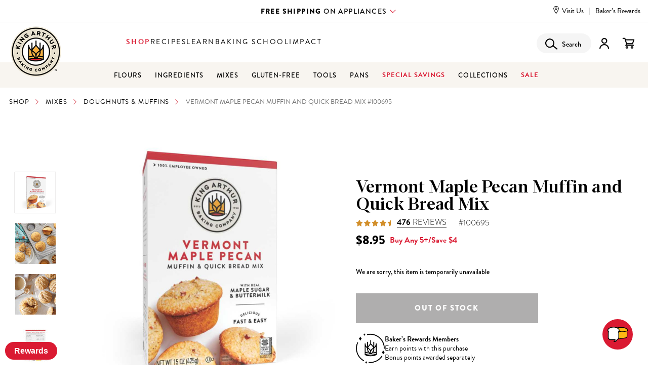

--- FILE ---
content_type: text/html; charset=UTF-8
request_url: https://shop.kingarthurbaking.com/items/vermont-maple-pecan-muffin-and-quick-bread-mix
body_size: 42697
content:



<!DOCTYPE html>
<html class="no-js" lang="en">
    <head>
        <title>Vermont Maple Pecan Muffin and Quick Bread Mix | King Arthur Baking Company</title>
        <meta property="product:price:amount" content="8.95" /><meta property="product:price:currency" content="USD" /><meta property="og:url" content="https://shop.kingarthurbaking.com/items/vermont-maple-pecan-muffin-and-quick-bread-mix" /><meta property="og:site_name" content="King Arthur Baking Company" /><meta name="description" content="Deliciously sweet and nutty, this muffin and quick bread mix bakes up in no-time. Shop today at King Arthur Baking!"><link rel='canonical' href='https://shop.kingarthurbaking.com/items/vermont-maple-pecan-muffin-and-quick-bread-mix' /><meta name='platform' content='bigcommerce.stencil' /><meta property="og:type" content="product" />
<meta property="og:title" content="Vermont Maple Pecan Muffin and Quick Bread Mix" />
<meta property="og:description" content="Deliciously sweet and nutty, this muffin and quick bread mix bakes up in no-time. Shop today at King Arthur Baking!" />
<meta property="og:image" content="https://cdn11.bigcommerce.com/s-ihwnd7z21q/products/594/images/7406/100695_front__84275_3318__88017.1724079447.386.513.jpg?c=1" />
<meta property="og:availability" content="oos" />
<meta property="pinterest:richpins" content="enabled" />
        
         
        <link href="https://cdn11.bigcommerce.com/s-ihwnd7z21q/product_images/favicon.ico" rel="shortcut icon">
        <meta name="viewport" content="width=device-width, initial-scale=1">
        <script src="https://cmp.osano.com/16BVKQTfs1jrp3fQq/38f12463-ec03-4b90-bebd-1d81c52b1d3d/osano.js"></script>

        <link rel="preconnect" href="https://use.typekit.net" crossorigin="">
        <link rel="preload" as="style" href="https://use.typekit.net/qwi2npt.css">

        <script>
          !function(e,n,t,i,r,o){function s(e){if("number"!=typeof e)return e;var n=new Date;return new Date(n.getTime()+1e3*e)}var a=4e3,c="xnpe_async_hide";function p(e){return e.reduce((function(e,n){return e[n]=function(){e._.push([n.toString(),arguments])},e}),{_:[]})}function m(e,n,t){var i=t.createElement(n);i.src=e;var r=t.getElementsByTagName(n)[0];return r.parentNode.insertBefore(i,r),i}function u(e){return"[object Date]"===Object.prototype.toString.call(e)}o.target=o.target||"https://api.exponea.com",o.file_path=o.file_path||o.target+"/js/exponea.min.js",r[n]=p(["anonymize","initialize","identify","getSegments","update","track","trackLink","trackEnhancedEcommerce","getHtml","showHtml","showBanner","showWebLayer","ping","getAbTest","loadDependency","getRecommendation","reloadWebLayers","_preInitialize","_initializeConfig"]),r[n].notifications=p(["isAvailable","isSubscribed","subscribe","unsubscribe"]),r[n].segments=p(["subscribe"]),r[n]["snippetVersion"]="v2.7.0",function(e,n,t){e[n]["_"+t]={},e[n]["_"+t].nowFn=Date.now,e[n]["_"+t].snippetStartTime=e[n]["_"+t].nowFn()}(r,n,"performance"),function(e,n,t,i,r,o){e[r]={sdk:e[i],sdkObjectName:i,skipExperiments:!!t.new_experiments,sign:t.token+"/"+(o.exec(n.cookie)||["","new"])[1],path:t.target}}(r,e,o,n,i,RegExp("__exponea_etc__"+"=([\\w-]+)")),function(e,n,t){m(e.file_path,n,t)}(o,t,e),function(e,n,t,i,r,o,p){if(e.new_experiments){!0===e.new_experiments&&(e.new_experiments={});var l,f=e.new_experiments.hide_class||c,_=e.new_experiments.timeout||a,g=encodeURIComponent(o.location.href.split("#")[0]);e.cookies&&e.cookies.expires&&("number"==typeof e.cookies.expires||u(e.cookies.expires)?l=s(e.cookies.expires):e.cookies.expires.tracking&&("number"==typeof e.cookies.expires.tracking||u(e.cookies.expires.tracking))&&(l=s(e.cookies.expires.tracking))),l&&l<new Date&&(l=void 0);var d=e.target+"/webxp/"+n+"/"+o[t].sign+"/modifications.min.js?http-referer="+g+"&timeout="+_+"ms"+(l?"&cookie-expires="+Math.floor(l.getTime()/1e3):"");"sync"===e.new_experiments.mode&&o.localStorage.getItem("__exponea__sync_modifications__")?function(e,n,t,i,r){t[r][n]="<"+n+' src="'+e+'"></'+n+">",i.writeln(t[r][n]),i.writeln("<"+n+">!"+r+".init && document.writeln("+r+"."+n+'.replace("/'+n+'/", "/'+n+'-async/").replace("><", " async><"))</'+n+">")}(d,n,o,p,t):function(e,n,t,i,r,o,s,a){o.documentElement.classList.add(e);var c=m(t,i,o);function p(){r[a].init||m(t.replace("/"+i+"/","/"+i+"-async/"),i,o)}function u(){o.documentElement.classList.remove(e)}c.onload=p,c.onerror=p,r.setTimeout(u,n),r[s]._revealPage=u}(f,_,d,n,o,p,r,t)}}(o,t,i,0,n,r,e),function(e,n,t){var i;e[n]._initializeConfig(t),(null===(i=t.experimental)||void 0===i?void 0:i.non_personalized_weblayers)&&e[n]._preInitialize(t),e[n].start=function(i){i&&Object.keys(i).forEach((function(e){return t[e]=i[e]})),e[n].initialize(t)}}(r,n,o)}(document,"exponea","script","webxpClient",window,{
            target: "https://us3-api.eng.bloomreach.com",
            token: "cb973830-3819-11f0-b80d-3697b8bbf344",
            experimental: {
              non_personalized_weblayers: true
            },
          });
          window.Osano = window.Osano || {};
          var br_allowed = true;
          if ('cm' in Osano && 'getConsent' in Osano.cm) {
            var consent = Osano.cm.getConsent();
            if ('PERSONALIZATION' in consent && consent.PERSONALIZATION === 'DENY') {
              br_allowed = false;
            }
          }
          if (br_allowed) {
            exponea.start();
          }
        </script>
        <script src="https://cdn11.bigcommerce.com/s-ihwnd7z21q/stencil/c3da0530-be3d-013e-5bf7-1ef4e2705301/e/c3555d20-cfbb-013e-f8fc-3e73ab65dab6/js/theme/custom/jquery.min.js"></script>
       
        <script nonce="">  document.documentElement.className = document.documentElement.className.replace('no-js', 'js');</script>
        
        <script nonce="">
    function browserSupportsAllFeatures() {
        return window.Promise
            && window.fetch
            && window.URL
            && window.URLSearchParams
            && window.WeakMap
            // object-fit support
            && ('objectFit' in document.documentElement.style);
    }
    function loadScript(src) {
        var js = document.createElement('script');
        js.src = src;
        js.onerror = function () {
            console.error('Failed to load polyfill script ' + src);
        };
        document.head.appendChild(js);
    }
    if (!browserSupportsAllFeatures()) {
        loadScript('https://cdn11.bigcommerce.com/s-ihwnd7z21q/stencil/c3da0530-be3d-013e-5bf7-1ef4e2705301/e/c3555d20-cfbb-013e-f8fc-3e73ab65dab6/dist/theme-bundle.polyfills.js');
    }
</script>
        
        <script>window.consentManagerTranslations = `{"locale":"en","locales":{"consent_manager.data_collection_warning":"en","consent_manager.accept_all_cookies":"en","consent_manager.gdpr_settings":"en","consent_manager.manage_data_collection_preferences":"en","consent_manager.data_collection_preferences":"en","consent_manager.use_data_by_cookies":"en","consent_manager.data_categories_table":"en","consent_manager.allow":"en","consent_manager.accept":"en","consent_manager.deny":"en","consent_manager.dismiss":"en","consent_manager.reject_all":"en","consent_manager.category":"en","consent_manager.purpose":"en","consent_manager.functional_category":"en","consent_manager.functional_purpose":"en","consent_manager.analytics_category":"en","consent_manager.analytics_purpose":"en","consent_manager.targeting_category":"en","consent_manager.advertising_category":"en","consent_manager.advertising_purpose":"en","consent_manager.essential_category":"en","consent_manager.esential_purpose":"en","consent_manager.yes":"en","consent_manager.no":"en","consent_manager.not_available":"en","consent_manager.cancel":"en","consent_manager.save":"en","consent_manager.back_to_preferences":"en","consent_manager.close_without_changes":"en","consent_manager.unsaved_changes":"en","consent_manager.by_using":"en","consent_manager.agree_on_data_collection":"en","consent_manager.change_preferences":"en","consent_manager.cancel_dialog_title":"en","consent_manager.privacy_policy":"en","consent_manager.allow_category_tracking":"en","consent_manager.disallow_category_tracking":"en"},"translations":{"consent_manager.data_collection_warning":"We use cookies (and other similar technologies) to collect data to improve your shopping experience.","consent_manager.accept_all_cookies":"Accept All Cookies","consent_manager.gdpr_settings":"Settings","consent_manager.manage_data_collection_preferences":"Manage Website Data Collection Preferences","consent_manager.data_collection_preferences":"Website Data Collection Preferences","consent_manager.use_data_by_cookies":" uses data collected by cookies and JavaScript libraries to improve your shopping experience.","consent_manager.data_categories_table":"The table below outlines how we use this data by category. To opt out of a category of data collection, select 'No' and save your preferences.","consent_manager.allow":"Allow","consent_manager.accept":"Accept","consent_manager.deny":"Deny","consent_manager.dismiss":"Dismiss","consent_manager.reject_all":"Reject all","consent_manager.category":"Category","consent_manager.purpose":"Purpose","consent_manager.functional_category":"Functional","consent_manager.functional_purpose":"Enables enhanced functionality, such as videos and live chat. If you do not allow these, then some or all of these functions may not work properly.","consent_manager.analytics_category":"Analytics","consent_manager.analytics_purpose":"Provide statistical information on site usage, e.g., web analytics so we can improve this website over time.","consent_manager.targeting_category":"Targeting","consent_manager.advertising_category":"Advertising","consent_manager.advertising_purpose":"Used to create profiles or personalize content to enhance your shopping experience.","consent_manager.essential_category":"Essential","consent_manager.esential_purpose":"Essential for the site and any requested services to work, but do not perform any additional or secondary function.","consent_manager.yes":"Yes","consent_manager.no":"No","consent_manager.not_available":"N/A","consent_manager.cancel":"Cancel","consent_manager.save":"Save","consent_manager.back_to_preferences":"Back to Preferences","consent_manager.close_without_changes":"You have unsaved changes to your data collection preferences. Are you sure you want to close without saving?","consent_manager.unsaved_changes":"You have unsaved changes","consent_manager.by_using":"By using our website, you're agreeing to our","consent_manager.agree_on_data_collection":"By using our website, you're agreeing to the collection of data as described in our ","consent_manager.change_preferences":"You can change your preferences at any time","consent_manager.cancel_dialog_title":"Are you sure you want to cancel?","consent_manager.privacy_policy":"Privacy Policy","consent_manager.allow_category_tracking":"Allow [CATEGORY_NAME] tracking","consent_manager.disallow_category_tracking":"Disallow [CATEGORY_NAME] tracking"}}`;</script>
        
        <script nonce=""> window.lazySizesConfig = window.lazySizesConfig || {}; window.lazySizesConfig.loadMode = 1;</script>

				<link rel="stylesheet" media="all" href="https://use.typekit.net/qwi2npt.css">        
       	<style>
					@font-face {
						font-family: 'kab-icons';
						src:  url('/content/fonts/kab-icons.eot?8snttk');
						src:  url('/content/fonts/kab-icons.eot?8snttk#iefix') format('embedded-opentype'),
							url('/content/fonts/kab-icons.ttf?8snttk') format('truetype'),
							url('/content/fonts/kab-icons.woff?8snttk') format('woff'),
							url('/content/fonts/kab-icons.svg?8snttk#kab-icons') format('svg');
						font-weight: normal;
						font-style: normal;
						font-display: block;
					}
				</style>
        
        <script nonce="" async src="https://cdn11.bigcommerce.com/s-ihwnd7z21q/stencil/c3da0530-be3d-013e-5bf7-1ef4e2705301/e/c3555d20-cfbb-013e-f8fc-3e73ab65dab6/dist/theme-bundle.head_async.js"></script>
        <link data-stencil-stylesheet href="https://cdn11.bigcommerce.com/s-ihwnd7z21q/stencil/c3da0530-be3d-013e-5bf7-1ef4e2705301/e/c3555d20-cfbb-013e-f8fc-3e73ab65dab6/css/theme-6240a4c0-da90-013e-67aa-46fdd62796eb.css" rel="stylesheet">
        <script nonce="" src="https://rapid-cdn.yottaa.com/rapid/lib/OxPT6H61GJkLAw.js"></script>
        <!-- Start Tracking Code for analytics_siteverification -->

<meta name="p:domain_verify" content="0141af6904f9685eaafe9b65c80cf9d3"/>
<script src=https://www.dwin1.com/19038.js type="text/javascript" defer="defer"></script>

<!-- End Tracking Code for analytics_siteverification -->


<script type="text/javascript" src="https://checkout-sdk.bigcommerce.com/v1/loader.js" defer ></script>
<script src="https://www.google.com/recaptcha/api.js" async defer></script>
<script type="text/javascript">
var BCData = {"product_attributes":{"sku":"100695","upc":"071012102440","mpn":null,"gtin":null,"weight":null,"base":true,"image":null,"price":{"without_tax":{"formatted":"$8.95","value":8.95,"currency":"USD"},"tax_label":"Tax"},"out_of_stock_behavior":"label_option","out_of_stock_message":"Out of stock","available_modifier_values":[],"in_stock_attributes":[],"stock":null,"instock":false,"stock_message":null,"purchasable":false,"purchasing_message":"The selected product combination is currently unavailable.","call_for_price_message":null}};
</script>
<script src='https://swymv3enterprise-01.azureedge.net/code/swym-bigcommerce.js' async></script><script src='https://swymv3enterprise-01.azureedge.net/code/swym_fb_pixel.js'  ></script><script>
  if (window.location.pathname == '/giftcertificates.php') {
    if (!(window.location.search.includes('action=balance'))) {
      window.location.replace('https://shop.kingarthurbaking.com/gifts/gift-cards');
    }
  }
</script><script type="text/javascript" id="swym-js-page-context">




  




  
  
 var swymproduct = {
    id: 594,
    title: "Vermont Maple Pecan Muffin and Quick Bread Mix",
    url:  "https://shop.kingarthurbaking.com/items/vermont-maple-pecan-muffin-and-quick-bread-mix",
    options: (true == true ? [] : []),
    main_image: {"data":"https://cdn11.bigcommerce.com/s-ihwnd7z21q/images/stencil/{:size}/products/594/7406/100695_front__84275_3318__88017.1724079447.jpg?c=1","alt":"Product Photo 1 Vermont Maple Pecan Muffin and Quick Bread Mix"},
    price: {"without_tax":{"formatted":"$8.95","value":8.95,"currency":"USD"},"tax_label":"Tax"},
    pre_order:  "",
    can_purchase: false
};


(function() {
  window.swymJSObject = {
    pid: "46qHqNtwHKhsxo5Ppnm7fblMTBxCHkYVu4je8Cc/CrE=",
    storeHash: "ihwnd7z21q",
    apiToken: "eyJ0eXAiOiJKV1QiLCJhbGciOiJFUzI1NiJ9.[base64].F9i5r7HiWy1dYVRmR1_ER_32Ar91bB9P6e8p256q-EC9ztHFAc7ZfzO2wGaiOaaaF3iuKjxVESn92M04J2O3lw"
  };
  window.getSwymPageContext = function() {
    var pageData = JSON.parse("{\"swym_pagetype\":\"product\",\"swym_cart\":[],\"swym_custid\":null,\"swym_cust_extra_check\":false,\"swym_wls\":null,\"swym_breadcrumbs\":[{\"url\":\"https://shop.kingarthurbaking.com/\",\"name\":\"Home\"},{\"url\":\"https://shop.kingarthurbaking.com/select\",\"name\":\"select\"},{\"url\":\"https://shop.kingarthurbaking.com/select/mix-match-mixes/\",\"name\":\"Mix & Match Mixes\"},{\"url\":\"https://shop.kingarthurbaking.com/items/vermont-maple-pecan-muffin-and-quick-bread-mix\",\"name\":\"Vermont Maple Pecan Muffin and Quick Bread Mix\"}],\"swym_et\":1}");
    pageData.swym_product = swymproduct;
    return pageData;
  };
  window.swymJSBCLoad = function() {
    window.SwymPageContext = window.getSwymPageContext();
    if(!window._swat) {
      (function (s, w, r, e, l, a, y) {
        r['SwymRetailerConfig'] = s;
        r[s] = r[s] || function (k, v) {
          r[s][k] = v;
        };
      })('_swrc', '', window);
      _swrc('RetailerId', swymJSObject.pid);
      _swrc('ApiToken', swymJSObject.apiToken);
      _swrc('Callback', function(){initSwymBC();});
    } else if(window._swat.postLoader) {
      _swrc = window._swat.postLoader;
      _swrc('RetailerId', swymJSObject.pid);
      _swrc('ApiToken', swymJSObject.apiToken);
      _swrc('Callback', function(){initSwymBC();});
    } else {
      initSwymBC();
    }
  };
  swymJSBCLoad();
})();
</script><script>window.kabLoginStatus = ''.length ? true : false;</script>
<!-- TikTok Pixel Code Start: Initialization Script & Page Event -->
<script>
!function (w, d, t) {
  w.TiktokAnalyticsObject=t;var ttq=w[t]=w[t]||[];ttq.methods=["page","track","identify","instances","debug","on","off","once","ready","alias","group","enableCookie","disableCookie"],ttq.setAndDefer=function(t,e){t[e]=function(){t.push([e].concat(Array.prototype.slice.call(arguments,0)))}};for(var i=0;i<ttq.methods.length;i++)ttq.setAndDefer(ttq,ttq.methods[i]);ttq.instance=function(t){for(var e=ttq._i[t]||[],n=0;n<ttq.methods.length;n++)ttq.setAndDefer(e,ttq.methods[n]);return e},ttq.load=function(e,n){var i="https://analytics.tiktok.com/i18n/pixel/events.js";ttq._i=ttq._i||{},ttq._i[e]=[],ttq._i[e]._u=i,ttq._t=ttq._t||{},ttq._t[e]=+new Date,ttq._o=ttq._o||{},ttq._o[e]=n||{},ttq._partner=ttq._partner||"BigCommerce";var o=document.createElement("script");o.type="text/javascript",o.async=!0,o.src=i+"?sdkid="+e+"&lib="+t;var a=document.getElementsByTagName("script")[0];a.parentNode.insertBefore(o,a)};

  ttq.load('CKRRVC3C77U81CKC8UMG');
  ttq.page();
}(window, document, 'ttq');

if (typeof BODL === 'undefined') {
  // https://developer.bigcommerce.com/theme-objects/breadcrumbs
  
  // https://developer.bigcommerce.com/theme-objects/brand
  
  // https://developer.bigcommerce.com/theme-objects/category
  
  
  // https://developer.bigcommerce.com/theme-objects/product
  
  
  
  
  
  
  
  // https://developer.bigcommerce.com/theme-objects/products
  
  // https://developer.bigcommerce.com/theme-objects/product_results
  
  // https://developer.bigcommerce.com/theme-objects/order
  
  // https://developer.bigcommerce.com/theme-objects/wishlist
  
  // https://developer.bigcommerce.com/theme-objects/wishlist
  
  // https://developer.bigcommerce.com/theme-objects/cart
  // (Fetching selective cart data to prevent additional payment button object html from causing JS parse error)
  
  
  // https://developer.bigcommerce.com/theme-objects/customer
  var BODL = JSON.parse("{\"swym_pagetype\":\"product\",\"swym_cart\":[],\"swym_custid\":null,\"swym_cust_extra_check\":false,\"swym_wls\":null,\"swym_breadcrumbs\":[{\"url\":\"https://shop.kingarthurbaking.com/\",\"name\":\"Home\"},{\"url\":\"https://shop.kingarthurbaking.com/select\",\"name\":\"select\"},{\"url\":\"https://shop.kingarthurbaking.com/select/mix-match-mixes/\",\"name\":\"Mix & Match Mixes\"},{\"url\":\"https://shop.kingarthurbaking.com/items/vermont-maple-pecan-muffin-and-quick-bread-mix\",\"name\":\"Vermont Maple Pecan Muffin and Quick Bread Mix\"}],\"swym_et\":1,\"breadcrumbs\":[{\"url\":\"https://shop.kingarthurbaking.com/\",\"name\":\"Home\"},{\"url\":\"https://shop.kingarthurbaking.com/select\",\"name\":\"select\"},{\"url\":\"https://shop.kingarthurbaking.com/select/mix-match-mixes/\",\"name\":\"Mix & Match Mixes\"},{\"url\":\"https://shop.kingarthurbaking.com/items/vermont-maple-pecan-muffin-and-quick-bread-mix\",\"name\":\"Vermont Maple Pecan Muffin and Quick Bread Mix\"}],\"productId\":594,\"skuId\":\"100695\",\"productTitle\":\"Vermont Maple Pecan Muffin and Quick Bread Mix\",\"productCurrencyWithoutTax\":\"USD\",\"productPriceWithoutTax\":8.95,\"products\":[],\"phone\":null,\"email\":null}");

  if (BODL.categoryName) {
    BODL.category = {
      name: BODL.categoryName,
      products: BODL.categoryProducts,
    }
  }

  if (BODL.productTitle) {
    BODL.product = {
      id: BODL.productId,
      title: BODL.productTitle,
      price: {
        without_tax: {
          currency: BODL.productCurrency,
          value: BODL.productPrice,
        },
      },
    }
  }
}

BODL.getCartItemContentId = (item) => {
  switch(item.type) {
    case 'GiftCertificate':
      return item.type;
      break;
    default:
      return item.product_id;
  }
}

BODL.getQueryParamValue = function (name) {
  var cleanName = name.replace(/[\[]/, '\[').replace(/[\]]/, '\]');
  var regex = new RegExp('[\?&]' + cleanName + '=([^&#]*)');
  var results = regex.exec(window.location.search);
  return results === null ? '' : decodeURIComponent(results[1].replace(/\+/g, ' '));
}

// Advanced Matching
  var phoneNumber = ''
  var email = ''
  if (BODL.phone) {
    var phoneNumber = BODL.phone;
    if (BODL.phone.indexOf('+') === -1) {
   // No country code, so default to US code
        phoneNumber = `+1${phoneNumber}`;  
    }
  }

  if (BODL.email) {
    var email = BODL.email
  }
  
  ttq.instance('CKRRVC3C77U81CKC8UMG').identify({
    email: email,
    phone_number: phoneNumber})
</script>
<!-- TikTok Pixel Code End: Initialization Script & Page Event -->

<!-- TikTok Pixel Code Start: View Product Content -->
<script>
if (BODL.product) {
  // Advanced Matching
  var phoneNumber = ''
  var email = ''
  if (BODL.phone) {
    var phoneNumber = BODL.phone;
    if (BODL.phone.indexOf('+') === -1) {
   // No country code, so default to US code
        phoneNumber = `+1${phoneNumber}`;  
    }
  }

  if (BODL.email) {
    var email = BODL.email
  }
  
  ttq.instance('CKRRVC3C77U81CKC8UMG').identify({
    email: email,
    phone_number: phoneNumber})
  var productPrice = 0
  var productCurrency = ""
  if (BODL.productCurrencyWithoutTax && BODL.productCurrencyWithoutTax !== "") {
    productPrice = BODL.productPriceWithoutTax
    productCurrency = BODL.productCurrencyWithoutTax
  }
  if (BODL.productCurrencyWithTax && BODL.productCurrencyWithTax !== "") {
    productPrice = BODL.productPriceWithTax
    productCurrency = BODL.productCurrencyWithTax
  }
  //default contentId to productId if sku_id is not found on product 
  var contentID = BODL.productId
  if (BODL.skuId && BODL.skuId !== "") {
    contentID = BODL.skuId
  }
  ttq.instance('CKRRVC3C77U81CKC8UMG').track('ViewContent', {
    content_id: contentID,
    content_category: BODL.breadcrumbs[1] ? BODL.breadcrumbs[1].name : '',
    content_name: BODL.product.title,
    content_type: "product_group",
    currency: productCurrency,
    price: productPrice,
    value: productPrice,
  });
}
</script>
<!-- TikTok Pixel Code End: View Product Content -->

<!-- TikTok Pixel Code Start: View Category Content -->
<script>
if (BODL.category) {
  // Advanced Matching
  var phoneNumber = ''
  var email = ''
  if (BODL.phone) {
    var phoneNumber = BODL.phone;
    if (BODL.phone.indexOf('+') === -1) {
    // No country code, so default to US code
        phoneNumber = `+1${phoneNumber}`;  
    }
  }
    
  if (BODL.email) {
    var email = BODL.email
  }
  
  ttq.instance('CKRRVC3C77U81CKC8UMG').identify({
    email: email,
    phone_number: phoneNumber})
  ttq.instance('CKRRVC3C77U81CKC8UMG').track('ViewContent', {
    contents: BODL.category.products.map((p) => ({
      content_id: p.id,
      content_category: BODL.category.name,
      content_name: p.name,
      content_type: "product_group"
    }))
  });
}
</script>
<!-- TikTok Pixel Code End: View Category Content -->

<!-- TikTok Pixel Code Start: Add to Wishlist -->
<script>
// This only sends one wishlist product: the one that was just added based on the 'added_product_id' param in the url
if (BODL.wishlist) {
  var productPrice = 0
  var productCurrency = ""
  if (BODL.productCurrencyWithoutTax && BODL.productCurrencyWithoutTax !== "") {
    productPrice = BODL.productPriceWithoutTax
    productCurrency = BODL.productCurrencyWithoutTax
  }
  if (BODL.productCurrencyWithTax && BODL.productCurrencyWithTax !== "") {
    productPrice = BODL.productPriceWithTax
    productCurrency = BODL.productCurrencyWithTax
  }

  var addedWishlistItem = BODL.wishlist.items.filter((i) => i.product_id === parseInt(BODL.getQueryParamValue('added_product_id'))).map((p) => ({
    var contentId = p.product_id
    if (p.sku && p.sku !== "") {
        contentId = p.sku
    }
    content_id: contentId,
    // Commenting out as category data doesn't exist on wishlist items
    // content_category: p.does_not_exist, 
    content_name: p.name,
    content_type: "product_group",
    currency: productCurrency,
    price: productPrice,
    value: productPrice,
  }));
  
  // Advanced Matching
  var phoneNumber = ''
  var email = ''
  if (BODL.phone) {
    var phoneNumber = BODL.phone;
    if (BODL.phone.indexOf('+') === -1) {
   // No country code, so default to US code
        phoneNumber = `+1${phoneNumber}`;  
    }
  }

  if (BODL.email) {
    var email = BODL.email
  }
  
  ttq.instance('CKRRVC3C77U81CKC8UMG').identify({
    email: email,
    phone_number: phoneNumber})
  
  ttq.instance('CKRRVC3C77U81CKC8UMG').track('AddToWishlist', addedWishlistItem[0]);
}
</script>
<!-- TikTok Pixel Code End: Add to Wishlist -->

<!-- TikTok Pixel Code Start: Subscribe to Newsletter -->
<script>
if (window.location.pathname.indexOf('/subscribe.php') === 0 && BODL.getQueryParamValue('result') === 'success') {
  // Advanced Matching
  var phoneNumber = ''
  var email = ''
  if (BODL.phone) {
    var phoneNumber = BODL.phone;
    if (BODL.phone.indexOf('+') === -1) {
   // No country code, so default to US code
        phoneNumber = `+1${phoneNumber}`;  
    }
  }

  if (BODL.email) {
    var email = BODL.email
  }
  
  ttq.instance('CKRRVC3C77U81CKC8UMG').identify({
    email: email,
    phone_number: phoneNumber})

  ttq.instance('CKRRVC3C77U81CKC8UMG').track('Subscribe');
}
</script>
<!-- TikTok Pixel Code End: Subscribe to Newsletter -->

<!-- TikTok Pixel Code Start: Search -->
<script>
if (BODL.search) {
  // Advanced Matching
  var phoneNumber = ''
  var email = ''
  if (BODL.phone) {
    var phoneNumber = BODL.phone;
    if (BODL.phone.indexOf('+') === -1) {
   // No country code, so default to US code
        phoneNumber = `+1${phoneNumber}`;  
    }
  }

  if (BODL.email) {
    var email = BODL.email
  }
  
  ttq.instance('CKRRVC3C77U81CKC8UMG').identify({
    email: email,
    phone_number: phoneNumber})
  var productPrice = 0
  var productCurrency = ""
  if (BODL.productCurrencyWithoutTax && BODL.productCurrencyWithoutTax !== "") {
    productPrice = BODL.productPriceWithoutTax
    productCurrency = BODL.productCurrencyWithoutTax
  }
  if (BODL.productCurrencyWithTax && BODL.productCurrencyWithTax !== "") {
    productPrice = BODL.productPriceWithTax
    productCurrency = BODL.productCurrencyWithTax
  }

  ttq.instance('CKRRVC3C77U81CKC8UMG').track('Search', {
    query: BODL.getQueryParamValue('search_query'),
    contents: BODL.search.products.map((p) => ({
      var contentId = p.id
      if (p.sku && p.sku !== "") {
        contentId = p.sku
      }
      content_id: contentId,
      // Products can be in multiple categories.
      // Commenting out as this might distort category reports if only the first one is used.
      // content_category: p.category[0], 
      content_name: p.name,
      content_type: "product_group",
      currency: productCurrency,
      price: productPrice,
      value: productPrice,
    }))
  });
}
</script>
<!-- TikTok Pixel Code End: Search -->

<!-- TikTok Pixel Code Start: Registration -->
<script>
if (window.location.pathname.indexOf('/login.php') === 0 && BODL.getQueryParamValue('action') === 'account_created') {
  // Advanced Matching
  var phoneNumber = ''
  var email = ''
  if (BODL.phone) {
    var phoneNumber = BODL.phone;
    if (BODL.phone.indexOf('+') === -1) {
   // No country code, so default to US code
        phoneNumber = `+1${phoneNumber}`;  
    }
  }

  if (BODL.email) {
    var email = BODL.email
  }
  
  ttq.instance('CKRRVC3C77U81CKC8UMG').identify({
    email: email,
    phone_number: phoneNumber})
  
  ttq.instance('CKRRVC3C77U81CKC8UMG').track('Registration');
}
</script>
<!-- TikTok Pixel Code End: Registration -->
<!-- Reddit Pixel -->
<script>
!function(w,d){if(!w.rdt){var p=w.rdt=function(){p.sendEvent?p.sendEvent.apply(p,arguments):p.callQueue.push(arguments)};
                          p.callQueue=[];var t=d.createElement("script");
                          t.src="https://www.redditstatic.com/ads/pixel.js",t.async=!0;
                          var s=d.getElementsByTagName("script")[0];
                          s.parentNode.insertBefore(t,s)}}(window,document);
    rdt('init','t2_3rqxnypj', {"optOut":false,"useDecimalCurrencyValues":true,"email":""/*,"externalId":"<EXTERNAL-ID-HERE>"}*/});
    rdt('track', 'PageVisit');
</script>
<!-- End Reddit Pixel --><script>
<!-- Swym collections wishlist START -->
function swymCallbackFn(swat) {
	var productGridButtonConfig = window._swat.retailerSettings.ProductGridButtonConfig;
	var Strings = window._swat.retailerSettings.Strings;
	var wishlistSettings = window._swat.retailerSettings.Wishlist;
	swat.ui.loadSecondaryStyles();
	var injectSwymButtonOnProductGridLazily = function injectSwymButtonOnProductGrid() {
		if (productGridButtonConfig) {
			// Inject wishlist button on collections page
			var wishlistProductGridButtonConfig = window._swat.retailerSettings.Wishlist.ProductGridButton;
			if (wishlistProductGridButtonConfig) {
				var wishlistApp = window._swat.getApp("Wishlist");
				var shoppingAssistantApp = window._swat.getApp("ShoppingAssistant");
				var isProductGridWishlistAutomated = wishlistProductGridButtonConfig.Enabled;
				if ((wishlistApp && wishlistApp.enabled && isProductGridWishlistAutomated) || (shoppingAssistantApp && shoppingAssistantApp.enabled && isProductGridWishlistAutomated)) {
					var attachButtonSelector = wishlistProductGridButtonConfig.attachButtonSelector;
					var productTileSelector = productGridButtonConfig.productTileSelector;
					var wishlistBtnIconType = wishlistProductGridButtonConfig.iconType;
					SwymUtils.forEachElement(productTileSelector, function(productTileElem) {
						var existingWishlistBtn = productTileElem.querySelector('[data-swaction="addToWishlist"]');
						if (!existingWishlistBtn) {
							var wishlistBtnClass = "swym-button swym-add-to-wishlist-view-product";
							if (wishlistBtnIconType !== "heart") {
								wishlistBtnClass = wishlistBtnClass + " custom-grid-icon-" + wishlistBtnIconType;
							}
							var wishlistBtnElem = SwymUtils.createElement(
								//  '<div class="swym-button-bar swym-wishlist-button-bar swym-inject"><div class="swym-btn-container swym-inject" data-position="default"><button class="btn swym-button swym-add-to-wishlist swym-inject swym-iconbtnlink swym-heart" data-swaction="addToWishlist" onclick="event.preventDefault();" aria-label="Add to Wishlist"><span class="swym-wishlist-cta">Add to Wishlist</span></button></div></div>'
								'<button style="display: block !important;" class="swym-heart swym-icon ' + wishlistBtnClass + '" data-swaction="addToWishlist" aria-label="' + Strings.WishlistAddCTA + '"></button>');
							var attachButtonElem = attachButtonSelector ? productTileElem.querySelector(attachButtonSelector) : null;
							if (attachButtonElem) {
								attachButtonElem.insertAdjacentElement('afterend', wishlistBtnElem);
							}
						}
					});
					window._swat.initializeActionButtonsOnProductGrid(productTileSelector);
				}
			}
		}
	}
	SwymTracker.prototype.initializeActionButtonsOnProductGrid = function(productTileSelector) {
		if (wishlistSettings && wishlistSettings.Enabled && productTileSelector) {
			SwymUtils.forEachElement(productTileSelector, configureWishlistButtonWithEmpi);
		}
	}

	function configureWishlistButtonWithEmpi(productTileElem) {
		var swymWishlistButton = productTileElem ? productTileElem.querySelector('[data-swaction="addToWishlist"]:not(.swym-loaded)') : null;
		if (productGridButtonConfig && window._swat.retailerSettings.Wishlist.ProductGridButton) {
			if (swymWishlistButton) {
				var productEmpiElem = productTileElem.querySelector(productGridButtonConfig.productEmpiElemSelector);
				var productEmpi = +productEmpiElem.getAttribute(productGridButtonConfig.productEmpiAttributeSelector);

				function onClickATWListener(e) {
					e.preventDefault();
					//e.stopPropagation();
					window._swat.swymApiPost({
						endpoint: '/getPlatformProducts',
						v2: true,
						params: {
							productids: [productEmpi]
						},
						callbackFn: function(response) {
							var data = response[0].productdata;
							window._swat.ui.performAddToWishlist({
								empi: data.id,
								du: window.location.origin + data.custom_url.url,
								epi: data.variants[0].id
							}, function(res) {
								if (res) {
									changeWishlistButtonState();
								}
							});
						}
					});
				}

				function changeWishlistButtonState() {
					SwymUtils.addClass(swymWishlistButton, 'swym-added disabled swym-loaded');
					swymWishlistButton.onclick = function(e) {
						e.preventDefault();
						e.stopPropagation();
						if (window._swat.retailerSettings.Wishlist.AllowToggle) {
							window._swat.swymApiPost({
								endpoint: '/getPlatformProducts',
								v2: true,
								params: {
									productids: [productEmpi]
								},
								callbackFn: function(response) {
									var data = response[0].productdata;
									var main_image = data.images.filter(function(i) {
										return i.is_thumbnail
									})[0];
									var iu = main_image.url_standard;
									window._swat.api.removeFromWishList({
										empi: data.id,
										epi: data.variants[0].id,
										iu: iu,
										pr: data.variants[0].calculated_price * 100
									}, function(res) {
										if (res) {
											SwymUtils.removeClass(swymWishlistButton, 'swym-added disabled');
											swymWishlistButton.onclick = onClickATWListener;
										}
									});
								}
							});
						} else {
							e.preventDefault();
						}
					}
				}
				window._swat.api.fetch(function(response) {
					var filteredResponse = response.filter(function(r) {
						return r.empi === productEmpi && r.et === 4;
					});
					if (filteredResponse.length) {
						changeWishlistButtonState();
					} else {
						swymWishlistButton.onclick = onClickATWListener;
						SwymUtils.addClass(swymWishlistButton, "swym-loaded");
					}
				});
			}
		}
	}
	SwymTracker.prototype.injectSwymButtonOnProductGrid = SwymUtils.debounce(injectSwymButtonOnProductGridLazily, 500);
	window._swat.injectSwymButtonOnProductGrid();

	function setupProductGridMutationObserver() {
		var dynamicLoadCallNames = productGridButtonConfig.xhrCallPathNames;
		if (dynamicLoadCallNames.length) {
			var productGridObserver = new MutationObserver(_swat.injectSwymButtonOnProductGrid);
			var gridElements;
			if (productGridButtonConfig.productGridSelector) {
				gridElements = document.querySelectorAll(productGridButtonConfig.productGridSelector);
			}
			var observerConfig = {
				childList: true
			};
			SwymUtils.forEachNodeElem(gridElements, function(gridElement) {
				if (gridElement) {
					productGridObserver.observe(gridElement, observerConfig);
				}
			})
		}
	}
	if (productGridButtonConfig) {
		if (window.MutationObserver) {
			setupProductGridMutationObserver();
		}
	}
}
if (!window.SwymCallbacks) {
	window.SwymCallbacks = [];
}
window.SwymCallbacks.push(swymCallbackFn); 
</script><script src="https://cdn.noibu.com/collect-core.js"></script><script>
window.addEventListener('load', () => {

  const fetchCartData = async () => {
    const options = {
      method: "GET",
      headers: {
        Accept: "application/json",
        "Content-Type": "application/json",
      },
    };

    try {
      const response = await fetch(
        `${window.location.origin}/api/storefront/carts`,
        options
      );

      if (!response.ok) {
        console.error(
          `HTTP Error: ${response.status} - ${response.statusText}`
        );
        return undefined;
      }

      const data = await response.json();
      return data[0]; // Return the first cart if it exists, otherwise undefined
    } catch (error) {
      console.error("Fetch error:", error);
      return undefined;
    }
  };

  const fetchCheckout = async (checkoutId) => {
    const options = {
      method: "GET",
      headers: {
        Accept: "application/json",
        "Content-Type": "application/json",
      },
    };

    try {
      const url = `${window.location.origin}/api/storefront/checkouts/${checkoutId}`;
      const response = await fetch(url, options);

      if (!response.ok) {
        console.error(
          `HTTP Error: ${response.status} - ${response.statusText}`
        );
        return undefined;
      }

      const data = await response.json();
      return data;
    } catch (error) {
      console.error("Fetch error:", error);
      return undefined;
    }
  };

  const addCustomAttribute = (key, value) => {
    if (window.NOIBUJS) {
      window.NOIBUJS.addCustomAttribute(key, value);
    } else {
      window.addEventListener('noibuSDKReady', () => {
        window.NOIBUJS.addCustomAttribute(key, value);
      });
    }
  };

  if (typeof window.bodlEvents?.cart?.on === "function") {
    window.bodlEvents.cart.viewed(async (payload) => {

      const cartData = await fetchCartData();

      if (cartData) {
        sessionStorage.setItem("cartId", cartData?.id);
        addCustomAttribute("cartId", cartData?.id);
      }
    });
  }

  if (typeof window.bodlEvents.checkout.checkoutBegin === "function") {
    window.bodlEvents.checkout.checkoutBegin(async (payload) => {

      const cartId = sessionStorage.getItem("cartId");

      if (cartId) {
        addCustomAttribute("checkoutId", cartId);
      }
    });
  }

  if (typeof window.bodlEvents.checkout.orderPurchased === "function") {
    window.bodlEvents.checkout.orderPurchased((payload) => {
      addCustomAttribute("orderId", payload?.order_id?.toString());
    });
  }

  if (window?.bodl?.shopper?.customer_id) {
    addCustomAttribute("customerId", window.bodl.shopper.customer_id);
  }

  if (window?.bodl?.session?.id) {
    addCustomAttribute("sessionId", window.bodl.session.id);
  }
  
}, false)
</script>
    <script>
        async function handleHelpCode() {
            if (window.NOIBUJS?.requestHelpCode) {
                const helpCodeField = document.getElementById("help-code-field");
                if (helpCodeField != null) {
                    const helpCode = await window.NOIBUJS.requestHelpCode(false);
                    helpCodeField.innerText = helpCode;
                }
            }
        }

        if (window?.NOIBUJS) {
            handleHelpCode();
        } else {
            window.addEventListener('noibuSDKReady', handleHelpCode);
        }
    </script>

    <script>
        async function handleButtonHelpCode() {
            const button = document.getElementById("request-help-code");
            const label = document.getElementById("help-code-result");

            if (button != null && label != null) {
                button.addEventListener("click", async () => {
                    if (window.NOIBUJS?.requestHelpCode) {
                        const helpCode = await window.NOIBUJS.requestHelpCode(false);
                        label.innerText = helpCode;
                    }
                });
            }
        }

        if (window?.NOIBUJS) {
            handleButtonHelpCode();
        } else {
            window.addEventListener("noibuSDKReady", handleButtonHelpCode);
        }
    </script>
<script>/*
  !function(e,n,t,i,r,o){function s(e){if("number"!=typeof e)return e;var n=new Date;return new Date(n.getTime()+1e3*e)}var a=4e3,c="xnpe_async_hide";function p(e){return e.reduce((function(e,n){return e[n]=function(){e._.push([n.toString(),arguments])},e}),{_:[]})}function m(e,n,t){var i=t.createElement(n);i.src=e;var r=t.getElementsByTagName(n)[0];return r.parentNode.insertBefore(i,r),i}function u(e){return"[object Date]"===Object.prototype.toString.call(e)}o.target=o.target||"https://api.exponea.com",o.file_path=o.file_path||o.target+"/js/exponea.min.js",r[n]=p(["anonymize","initialize","identify","getSegments","update","track","trackLink","trackEnhancedEcommerce","getHtml","showHtml","showBanner","showWebLayer","ping","getAbTest","loadDependency","getRecommendation","reloadWebLayers","_preInitialize","_initializeConfig"]),r[n].notifications=p(["isAvailable","isSubscribed","subscribe","unsubscribe"]),r[n].segments=p(["subscribe"]),r[n]["snippetVersion"]="v2.7.0",function(e,n,t){e[n]["_"+t]={},e[n]["_"+t].nowFn=Date.now,e[n]["_"+t].snippetStartTime=e[n]["_"+t].nowFn()}(r,n,"performance"),function(e,n,t,i,r,o){e[r]={sdk:e[i],sdkObjectName:i,skipExperiments:!!t.new_experiments,sign:t.token+"/"+(o.exec(n.cookie)||["","new"])[1],path:t.target}}(r,e,o,n,i,RegExp("__exponea_etc__"+"=([\\w-]+)")),function(e,n,t){m(e.file_path,n,t)}(o,t,e),function(e,n,t,i,r,o,p){if(e.new_experiments){!0===e.new_experiments&&(e.new_experiments={});var l,f=e.new_experiments.hide_class||c,_=e.new_experiments.timeout||a,g=encodeURIComponent(o.location.href.split("#")[0]);e.cookies&&e.cookies.expires&&("number"==typeof e.cookies.expires||u(e.cookies.expires)?l=s(e.cookies.expires):e.cookies.expires.tracking&&("number"==typeof e.cookies.expires.tracking||u(e.cookies.expires.tracking))&&(l=s(e.cookies.expires.tracking))),l&&l<new Date&&(l=void 0);var d=e.target+"/webxp/"+n+"/"+o[t].sign+"/modifications.min.js?http-referer="+g+"&timeout="+_+"ms"+(l?"&cookie-expires="+Math.floor(l.getTime()/1e3):"");"sync"===e.new_experiments.mode&&o.localStorage.getItem("__exponea__sync_modifications__")?function(e,n,t,i,r){t[r][n]="<"+n+' src="'+e+'"></'+n+">",i.writeln(t[r][n]),i.writeln("<"+n+">!"+r+".init && document.writeln("+r+"."+n+'.replace("/'+n+'/", "/'+n+'-async/").replace("><", " async><"))</'+n+">")}(d,n,o,p,t):function(e,n,t,i,r,o,s,a){o.documentElement.classList.add(e);var c=m(t,i,o);function p(){r[a].init||m(t.replace("/"+i+"/","/"+i+"-async/"),i,o)}function u(){o.documentElement.classList.remove(e)}c.onload=p,c.onerror=p,r.setTimeout(u,n),r[s]._revealPage=u}(f,_,d,n,o,p,r,t)}}(o,t,i,0,n,r,e),function(e,n,t){var i;e[n]._initializeConfig(t),(null===(i=t.experimental)||void 0===i?void 0:i.non_personalized_weblayers)&&e[n]._preInitialize(t),e[n].start=function(i){i&&Object.keys(i).forEach((function(e){return t[e]=i[e]})),e[n].initialize(t)}}(r,n,o)}(document,"exponea","script","webxpClient",window,{
    target: "https://us3-api.eng.bloomreach.com",
    token: "cb973830-3819-11f0-b80d-3697b8bbf344",
    experimental: {
      non_personalized_weblayers: true
    },
    track: {
      visits: true,
      google_analytics: false,
    },
  });
  window.Osano = window.Osano || {};
  var br_allowed = true;
  if ('cm' in Osano && 'getConsent' in Osano.cm) {
    var consent = Osano.cm.getConsent();
    if ('PERSONALIZATION' in consent && consent.PERSONALIZATION === 'DENY') {
      br_allowed = false;
    }
  }
  if (br_allowed) {
    exponea.start();
  }
*/</script><script>
    window.kabAuth = {
      clientId: "FXBY7K1Hzpxa8q3wHbRVgfCyCi26cop7",
      domain: "https://login.kingarthurbaking.com",
      loginRedirect: "/account"
    }
    
    let returnTo = new URLSearchParams(location.search).get("r");
    if (returnTo && returnTo.includes("kingarthurbaking.com")) {
      location.href = returnTo;
    }
</script>
 <script data-cfasync="false" src="https://microapps.bigcommerce.com/bodl-events/1.9.4/index.js" integrity="sha256-Y0tDj1qsyiKBRibKllwV0ZJ1aFlGYaHHGl/oUFoXJ7Y=" nonce="" crossorigin="anonymous"></script>
 <script data-cfasync="false" nonce="">

 (function() {
    function decodeBase64(base64) {
       const text = atob(base64);
       const length = text.length;
       const bytes = new Uint8Array(length);
       for (let i = 0; i < length; i++) {
          bytes[i] = text.charCodeAt(i);
       }
       const decoder = new TextDecoder();
       return decoder.decode(bytes);
    }
    window.bodl = JSON.parse(decodeBase64("[base64]"));
 })()

 </script>

<script nonce="">
(function () {
    var xmlHttp = new XMLHttpRequest();

    xmlHttp.open('POST', 'https://bes.gcp.data.bigcommerce.com/nobot');
    xmlHttp.setRequestHeader('Content-Type', 'application/json');
    xmlHttp.send('{"store_id":"1001427007","timezone_offset":"-5.0","timestamp":"2026-01-24T08:40:41.51258900Z","visit_id":"e2de84e7-221d-4aa4-8d38-570430489ec7","channel_id":1}');
})();
</script>

         <!-- Google Tag Manager --> <script>(function(w,d,s,l,i){w[l]=w[l]||[];w[l].push({'gtm.start':
            new Date().getTime(),event:'gtm.js'});var f=d.getElementsByTagName(s)[0],
            j=d.createElement(s),dl=l!='dataLayer'?'&l='+l:'';j.async=true;j.src=
            'https://www.googletagmanager.com/gtm.js?id='+i+dl;f.parentNode.insertBefore(j,f);
            })(window,document,'script','dataLayer','GTM-W575ZRG');</script>
            <!-- End Google Tag Manager -->

        <script>bcJsContext = "{\"swym_pagetype\":\"product\",\"swym_cart\":[],\"swym_custid\":null,\"swym_cust_extra_check\":false,\"swym_wls\":null,\"swym_breadcrumbs\":[{\"url\":\"https://shop.kingarthurbaking.com/\",\"name\":\"Home\"},{\"url\":\"https://shop.kingarthurbaking.com/select\",\"name\":\"select\"},{\"url\":\"https://shop.kingarthurbaking.com/select/mix-match-mixes/\",\"name\":\"Mix & Match Mixes\"},{\"url\":\"https://shop.kingarthurbaking.com/items/vermont-maple-pecan-muffin-and-quick-bread-mix\",\"name\":\"Vermont Maple Pecan Muffin and Quick Bread Mix\"}],\"swym_et\":1,\"breadcrumbs\":[{\"url\":\"https://shop.kingarthurbaking.com/\",\"name\":\"Home\"},{\"url\":\"https://shop.kingarthurbaking.com/select\",\"name\":\"select\"},{\"url\":\"https://shop.kingarthurbaking.com/select/mix-match-mixes/\",\"name\":\"Mix & Match Mixes\"},{\"url\":\"https://shop.kingarthurbaking.com/items/vermont-maple-pecan-muffin-and-quick-bread-mix\",\"name\":\"Vermont Maple Pecan Muffin and Quick Bread Mix\"}],\"productId\":594,\"skuId\":\"100695\",\"productTitle\":\"Vermont Maple Pecan Muffin and Quick Bread Mix\",\"productCurrencyWithoutTax\":\"USD\",\"productPriceWithoutTax\":8.95,\"products\":[],\"phone\":null,\"email\":null,\"themeSettings\":{\"optimizedCheckout-formChecklist-color\":\"#333333\",\"paymentbuttons-paypal-cart-page-add-cart-color\":\"gold\",\"card--alternate-color--hover\":\"#ffffff\",\"optimizedCheckout-colorFocus\":\"#4496f6\",\"show_accept_amex\":false,\"homepage_top_products_count\":5,\"homepage_new_products_column_count\":8,\"paymentbuttons-paypal-cart-page-add-cart-label\":\"checkout\",\"paymentbuttons-paypal-size\":\"responsive\",\"optimizedCheckout-buttonPrimary-backgroundColorActive\":\"#000000\",\"brandpage_products_per_page\":12,\"color-secondaryDarker\":\"#cccccc\",\"paymentbuttons-paypal-checkout-payment-label\":\"checkout\",\"fontSize-root\":14,\"optimizedCheckout-buttonPrimary-borderColorDisabled\":\"transparent\",\"gift-ideas-title\":\"More great gift ideas\",\"navUser-color\":\"#333333\",\"color-textBase--active\":\"#757575\",\"show_powered_by\":true,\"show_accept_amazonpay\":false,\"social_icon_placement_bottom\":\"bottom_block\",\"channels\":[{\"id\":1,\"name\":\"Light\",\"code\":\"Light\",\"is_active\":true,\"switch_url\":\"https://cornerstone-light-demo.mybigcommerce.com\"},{\"id\":2,\"name\":\"Bold\",\"code\":\"Bold\",\"is_active\":false,\"switch_url\":\"https://cornerstone-bold-demo.mybigcommerce.com\"},{\"id\":3,\"name\":\"Warm\",\"code\":\"Warm\",\"is_active\":false,\"switch_url\":\"https://cornerstone-warm-demo.mybigcommerce.com\"}],\"fontSize-h4\":20,\"checkRadio-borderColor\":\"#cccccc\",\"color-primaryDarker\":\"#333333\",\"optimizedCheckout-buttonPrimary-colorHover\":\"#ffffff\",\"brand_size\":\"190x250\",\"optimizedCheckout-logo-position\":\"left\",\"optimizedCheckout-discountBanner-backgroundColor\":\"#e5e5e5\",\"color-textLink--hover\":\"#757575\",\"pdp-sale-price-label\":\"\",\"optimizedCheckout-buttonSecondary-backgroundColorHover\":\"#f5f5f5\",\"optimizedCheckout-headingPrimary-font\":\"Google_Montserrat_700\",\"logo_size\":\"250x100\",\"optimizedCheckout-formField-backgroundColor\":\"#ffffff\",\"footer-backgroundColor\":\"#ffffff\",\"navPages-color\":\"#333333\",\"productpage_reviews_count\":9,\"optimizedCheckout-step-borderColor\":\"#dddddd\",\"shipping-subheading\":\"on orders over <sup>$</sup>75\",\"show_accept_paypal\":false,\"paymentbuttons-paypal-label\":\"checkout\",\"paymentbuttons-paypal-shape\":\"rect\",\"optimizedCheckout-discountBanner-textColor\":\"#333333\",\"pdp-retail-price-label\":\"\",\"optimizedCheckout-buttonPrimary-font\":\"Google_Montserrat_500\",\"optimizedCheckout-backgroundImage-size\":\"1000x400\",\"pdp_sold_out_label\":\"\",\"carousel-dot-color\":\"#333333\",\"button--disabled-backgroundColor\":\"#cccccc\",\"blockquote-cite-font-color\":\"#999999\",\"optimizedCheckout-formField-shadowColor\":\"transparent\",\"categorypage_products_per_page\":24,\"container-fill-base\":\"#ffffff\",\"homepage_featured_products_column_count\":5,\"button--default-color\":\"#666666\",\"pace-progress-backgroundColor\":\"#999999\",\"color-textLink--active\":\"#757575\",\"paymentbuttons-paylater-cart-page-add-cart-color\":\"gold\",\"optimizedCheckout-loadingToaster-backgroundColor\":\"#333333\",\"color-textHeading\":\"#444444\",\"show_accept_discover\":false,\"paymentbuttons-paypal-layout\":\"vertical\",\"footer-middle-image-3\":\"f3.png\",\"optimizedCheckout-formField-errorColor\":\"#d14343\",\"spinner-borderColor-dark\":\"#999999\",\"restrict_to_login\":false,\"input-font-color\":\"#666666\",\"select-bg-color\":\"#ffffff\",\"show_accept_mastercard\":false,\"show_custom_fields_tabs\":false,\"color_text_product_sale_badges\":\"#ffffff\",\"optimizedCheckout-link-font\":\"Google_Montserrat_500\",\"homepage_show_carousel_arrows\":true,\"supported_payment_methods\":[\"card\",\"paypal\",\"bank\"],\"carousel-arrow-bgColor\":\"#ffffff\",\"lazyload_mode\":\"lazyload+lqip\",\"carousel-title-color\":\"#444444\",\"show_accept_googlepay\":false,\"card--alternate-borderColor\":\"#ffffff\",\"homepage_new_products_count\":5,\"button--disabled-color\":\"#ffffff\",\"color-grey\":\"#999999\",\"body-font\":\"Google_Karla_400\",\"paymentbuttons-bolt-shape\":\"rect\",\"carousel-play-pause-button-textColor--hover\":\"#474747\",\"color_hover_product_sale_badges\":\"#000000\",\"color-primaryDark\":\"#666666\",\"pdp_sale_badge_label\":\"\",\"optimizedCheckout-buttonPrimary-borderColorActive\":\"transparent\",\"navPages-subMenu-backgroundColor\":\"#e5e5e5\",\"show_quick_payment_buttons\":false,\"optimizedCheckout-step-textColor\":\"#ffffff\",\"button--primary-backgroundColor\":\"#444444\",\"optimizedCheckout-formField-borderColor\":\"#cccccc\",\"checkRadio-color\":\"#333333\",\"show_product_dimensions\":false,\"optimizedCheckout-link-color\":\"#476bef\",\"card-figcaption-button-background\":\"#ffffff\",\"icon-color-hover\":\"#999999\",\"footer-middle-image-1\":\"bcorp.svg\",\"optimizedCheckout-headingSecondary-font\":\"Google_Montserrat_700\",\"headings-font\":\"Google_Montserrat_400\",\"paymentbuttons-venmo-checkout-on-top-color\":\"blue\",\"label-backgroundColor\":\"#cccccc\",\"show_channels\":false,\"button--primary-backgroundColorHover\":\"#666666\",\"show_product_reviews\":true,\"button--default-borderColor\":\"#cccccc\",\"pdp-non-sale-price-label\":\"\",\"button--disabled-borderColor\":\"transparent\",\"label-color\":\"#ffffff\",\"optimizedCheckout-headingSecondary-color\":\"#333333\",\"select-arrow-color\":\"#757575\",\"logo_fontSize\":28,\"alert-backgroundColor\":\"#ffffff\",\"optimizedCheckout-logo-size\":\"250x100\",\"default_image_brand\":\"img/BrandDefault.gif\",\"guarantee-heading\":\"OUR GUARANTEE\",\"card-title-color\":\"#333333\",\"carousel-arrow-color--hover\":\"#474747\",\"paymentbuttons-venmo-cart-page-add-cart-color\":\"blue\",\"product_list_display_mode\":\"grid\",\"optimizedCheckout-link-hoverColor\":\"#002fe1\",\"paymentbanners-cartpage-logo-type\":\"primary\",\"fontSize-h5\":15,\"product_size\":\"500x659\",\"paymentbuttons-paypal-color\":\"gold\",\"homepage_show_carousel\":true,\"optimizedCheckout-body-backgroundColor\":\"#ffffff\",\"carousel-arrow-borderColor\":\"#ffffff\",\"button--default-borderColorActive\":\"#757575\",\"header-backgroundColor\":\"#ffffff\",\"color_badge_product_sold_out_badges\":\"#007dc6\",\"color-greyDarkest\":\"#000000\",\"color_badge_product_sale_badges\":\"#007dc6\",\"price_ranges\":true,\"productpage_videos_count\":8,\"color-greyDark\":\"#666666\",\"guarantee-subheading\":\"Try us once, <br />trust us always\",\"paymentbuttons-paypal-tagline\":false,\"optimizedCheckout-buttonSecondary-borderColorHover\":\"#999999\",\"optimizedCheckout-discountBanner-iconColor\":\"#333333\",\"optimizedCheckout-buttonSecondary-borderColor\":\"#cccccc\",\"google_tag_manager_enabled\":true,\"optimizedCheckout-loadingToaster-textColor\":\"#ffffff\",\"optimizedCheckout-buttonPrimary-colorDisabled\":\"#ffffff\",\"optimizedCheckout-formField-placeholderColor\":\"#999999\",\"navUser-color-hover\":\"#757575\",\"icon-ratingFull\":\"#757575\",\"default_image_gift_certificate\":\"img/GiftCertificate.png\",\"paymentbuttons-paylater-checkout-on-top-color\":\"gold\",\"color-textBase--hover\":\"#757575\",\"color-errorLight\":\"#ffdddd\",\"social_icon_placement_top\":false,\"sale_savings_cat\":\"/sale-savings/sale\",\"blog_size\":\"190x250\",\"paymentbuttons-paypal-checkout-payment-color\":\"gold\",\"shop_by_price_visibility\":true,\"optimizedCheckout-buttonSecondary-colorActive\":\"#000000\",\"paymentbanners-proddetailspage-color\":\"white\",\"color-warningLight\":\"#fffdea\",\"show_product_weight\":true,\"paymentbuttons-provider-sorting\":[\"paypal\",\"paypal-credit\",\"applepay\"],\"optimizedCheckout-orderSummary-backgroundColor\":\"#ffffff\",\"button--default-colorActive\":\"#000000\",\"masterpass-button-color\":\"black\",\"color-info\":\"#666666\",\"footer-middle-image-4\":\"f4.png\",\"show_product_quick_view\":true,\"button--default-borderColorHover\":\"#999999\",\"card--alternate-backgroundColor\":\"#ffffff\",\"hide_content_navigation\":false,\"amazon-button-color\":\"Gold\",\"optimizedCheckout-formChecklist-backgroundColorSelected\":\"#f5f5f5\",\"pdp-price-label\":\"\",\"show_copyright_footer\":true,\"swatch_option_size\":\"22x22\",\"optimizedCheckout-orderSummary-borderColor\":\"#dddddd\",\"optimizedCheckout-show-logo\":\"none\",\"carousel-description-color\":\"#333333\",\"optimizedCheckout-formChecklist-backgroundColor\":\"#ffffff\",\"fontSize-h2\":25,\"optimizedCheckout-step-backgroundColor\":\"#757575\",\"color-textBase\":\"#333333\",\"color-warning\":\"#f1a500\",\"paymentbuttons-paypal-checkout-on-top-color\":\"gold\",\"productgallery_size\":\"500x659\",\"paymentbuttons-venmo-product-details-page-color\":\"blue\",\"carousel-play-pause-button-textColor\":\"#8f8f8f\",\"optimizedCheckout-headingPrimary-color\":\"#333333\",\"alert-color\":\"#333333\",\"shop_by_brand_show_footer\":true,\"card-figcaption-button-color\":\"#333333\",\"searchpage_products_per_page\":12,\"color-textSecondary--active\":\"#333333\",\"optimizedCheckout-formField-inputControlColor\":\"#476bef\",\"optimizedCheckout-contentPrimary-color\":\"#333333\",\"optimizedCheckout-buttonSecondary-font\":\"Google_Montserrat_500\",\"storeName-color\":\"#333333\",\"optimizedCheckout-backgroundImage\":\"\",\"form-label-font-color\":\"#666666\",\"paymentbuttons-paypal-product-details-page-color\":\"gold\",\"color-greyLightest\":\"#e5e5e5\",\"productpage_related_products_count\":10,\"optimizedCheckout-buttonSecondary-backgroundColorActive\":\"#e5e5e5\",\"color-textLink\":\"#333333\",\"paymentbuttons-paypal-checkout-on-top-payment-label\":\"checkout\",\"color-greyLighter\":\"#cccccc\",\"paymentbanners-homepage-ratio\":\"8x1\",\"optimizedCheckout-header-backgroundColor\":\"#f5f5f5\",\"paymentbuttons-paypal-product-details-page-label\":\"checkout\",\"color-secondaryDark\":\"#e5e5e5\",\"fontSize-h6\":13,\"paymentbuttons-paypal-fundingicons\":false,\"carousel-arrow-color\":\"#999999\",\"productpage_similar_by_views_count\":10,\"show-admin-bar\":true,\"pdp-custom-fields-tab-label\":\"\",\"afterpay-button-color\":\"black-mint\",\"banner--default-backgroundColor\":\"#707070\",\"optimizedCheckout-buttonPrimary-color\":\"#ffffff\",\"show_product_swatch_names\":true,\"input-bg-color\":\"#ffffff\",\"loadingOverlay-backgroundColor\":\"#ffffff\",\"paymentbanners-proddetailspage-ratio\":\"8x1\",\"navPages-subMenu-separatorColor\":\"#cccccc\",\"navPages-color-hover\":\"#757575\",\"color-infoLight\":\"#dfdfdf\",\"paymentbanners-homepage-color\":\"white\",\"googlepay-button-color\":\"black\",\"product_sale_badges\":\"sash\",\"navUser-dropdown-borderColor\":\"#cccccc\",\"color-greyMedium\":\"#757575\",\"optimizedCheckout-formChecklist-borderColor\":\"#cccccc\",\"fontSize-h1\":28,\"homepage_featured_products_count\":5,\"paymentbuttons-paylater-product-details-page-color\":\"gold\",\"default_image_product\":\"img/ProductDefault.gif\",\"optimizedCheckout-buttonPrimary-colorActive\":\"#ffffff\",\"product-id-shipping-meta\":\"86\",\"color-greyLight\":\"#999999\",\"optimizedCheckout-logo\":\"\",\"icon-ratingEmpty\":\"#cccccc\",\"show_product_details_tabs\":true,\"icon-color\":\"#757575\",\"checkout-paymentbuttons-paypal-shape\":\"rect\",\"overlay-backgroundColor\":\"#333333\",\"input-border-color-active\":\"#999999\",\"hide_contact_us_page_heading\":false,\"container-fill-dark\":\"#e5e5e5\",\"product_sold_out_badges\":\"none\",\"homepage_show_carousel_play_pause_button\":true,\"optimizedCheckout-buttonPrimary-backgroundColorDisabled\":\"#cccccc\",\"button--primary-color\":\"#ffffff\",\"focusTooltip-backgroundColor\":\"#ffffff\",\"optimizedCheckout-buttonPrimary-borderColorHover\":\"transparent\",\"color-successLight\":\"#d5ffd8\",\"shipping-heading\":\"Free shipping\",\"paymentbuttons-number-of-buttons\":1,\"color-greyDarker\":\"#333333\",\"show_product_quantity_box\":true,\"color-success\":\"#008a06\",\"optimizedCheckout-header-borderColor\":\"#dddddd\",\"zoom_size\":\"1280x1280\",\"color-white\":\"#ffffff\",\"color_hover_product_sold_out_badges\":\"#000000\",\"optimizedCheckout-buttonSecondary-backgroundColor\":\"#ffffff\",\"productview_thumb_size\":\"50x50\",\"fontSize-h3\":22,\"spinner-borderColor-light\":\"#ffffff\",\"geotrust_ssl_common_name\":\"\",\"carousel-dot-color-active\":\"#757575\",\"paymentbuttons-paypal-checkout-payment-size\":\"medium\",\"input-border-color\":\"#cccccc\",\"optimizedCheckout-buttonPrimary-backgroundColor\":\"#333333\",\"color-secondary\":\"#ffffff\",\"carousel-play-pause-button-borderColor\":\"#ffffff\",\"carousel-bgColor\":\"#ffffff\",\"checkout-paymentbuttons-paypal-color\":\"black\",\"button--primary-backgroundColorActive\":\"#000000\",\"color-textSecondary--hover\":\"#333333\",\"color-whitesBase\":\"#e5e5e5\",\"body-bg\":\"#ffffff\",\"dropdown--quickSearch-backgroundColor\":\"#e5e5e5\",\"optimizedCheckout-contentSecondary-font\":\"Google_Montserrat_500\",\"navUser-dropdown-backgroundColor\":\"#ffffff\",\"color-primary\":\"#757575\",\"optimizedCheckout-contentPrimary-font\":\"Google_Montserrat_500\",\"supported_card_type_icons\":[\"american_express\",\"diners_club\",\"discover\",\"jcb\",\"mastercard\",\"unionpay\",\"visa\"],\"navigation_design\":\"simple\",\"paymentbuttons-paylater-checkout-payment-color\":\"gold\",\"optimizedCheckout-formField-textColor\":\"#333333\",\"color-black\":\"#ffffff\",\"focusTooltip-textColor\":\"#666666\",\"homepage_top_products_column_count\":5,\"hide_page_heading\":false,\"checkout-paymentbuttons-paypal-size\":\"large\",\"optimizedCheckout-buttonSecondary-colorHover\":\"#333333\",\"button--primary-colorActive\":\"#ffffff\",\"paymentbanners-cartpage-logo-position\":\"left\",\"homepage_stretch_carousel_images\":false,\"optimizedCheckout-contentSecondary-color\":\"#757575\",\"card-title-color-hover\":\"#757575\",\"checkout-paymentbuttons-paypal-label\":\"pay\",\"applePay-button\":\"black\",\"thumb_size\":\"100x100\",\"hide_breadcrumbs\":false,\"show_accept_klarna\":false,\"optimizedCheckout-buttonPrimary-borderColor\":\"#333333\",\"navUser-indicator-backgroundColor\":\"#333333\",\"optimizedCheckout-buttonSecondary-borderColorActive\":\"#757575\",\"hide_blog_page_heading\":false,\"optimizedCheckout-header-textColor\":\"#333333\",\"hide_category_page_heading\":false,\"optimizedCheckout-show-backgroundImage\":false,\"color-primaryLight\":\"#999999\",\"out_of_stock_msg\":\"We are sorry, this item <br/>is temporarily unavailable.\",\"show_accept_visa\":false,\"logo-position\":\"center\",\"carousel-dot-bgColor\":\"#ffffff\",\"optimizedCheckout-form-textColor\":\"#666666\",\"optimizedCheckout-buttonSecondary-color\":\"#333333\",\"geotrust_ssl_seal_size\":\"M\",\"button--icon-svg-color\":\"#757575\",\"alert-color-alt\":\"#ffffff\",\"color_text_product_sold_out_badges\":\"#ffffff\",\"button--default-colorHover\":\"#333333\",\"checkRadio-backgroundColor\":\"#ffffff\",\"paymentbuttons-venmo-checkout-payment-color\":\"blue\",\"optimizedCheckout-buttonPrimary-backgroundColorHover\":\"#666666\",\"carousel-play-pause-button-bgColor\":\"#ffffff\",\"input-disabled-bg\":\"#ffffff\",\"paymentbanners-cartpage-text-color\":\"black\",\"dropdown--wishList-backgroundColor\":\"#ffffff\",\"container-border-global-color-base\":\"#e5e5e5\",\"productthumb_size\":\"100x100\",\"button--primary-colorHover\":\"#ffffff\",\"color-error\":\"#cc4749\",\"footer-middle-image-2\":\"f2.png\",\"homepage_blog_posts_count\":3,\"color-textSecondary\":\"#757575\",\"gallery_size\":\"300x300\"},\"zoomSize\":\"1280x1280\",\"productSize\":\"500x659\",\"genericError\":\"Oops! Something went wrong.\",\"urls\":{\"home\":\"https://shop.kingarthurbaking.com/\",\"account\":{\"index\":\"/account.php\",\"orders\":{\"all\":\"/account.php?action=order_status\",\"completed\":\"/account.php?action=view_orders\",\"save_new_return\":\"/account.php?action=save_new_return\"},\"update_action\":\"/account.php?action=update_account\",\"returns\":\"/account.php?action=view_returns\",\"addresses\":\"/account.php?action=address_book\",\"inbox\":\"/account.php?action=inbox\",\"send_message\":\"/account.php?action=send_message\",\"add_address\":\"/account.php?action=add_shipping_address\",\"wishlists\":{\"all\":\"/wishlist.php\",\"add\":\"/wishlist.php?action=addwishlist\",\"edit\":\"/wishlist.php?action=editwishlist\",\"delete\":\"/wishlist.php?action=deletewishlist\"},\"details\":\"/account.php?action=account_details\",\"recent_items\":\"/account.php?action=recent_items\",\"payment_methods\":{\"all\":\"/account.php?action=payment_methods\"}},\"brands\":\"https://shop.kingarthurbaking.com/brands/\",\"gift_certificate\":{\"purchase\":\"/giftcertificates.php\",\"redeem\":\"/giftcertificates.php?action=redeem\",\"balance\":\"/giftcertificates.php?action=balance\"},\"auth\":{\"login\":\"/login.php\",\"check_login\":\"/login.php?action=check_login\",\"create_account\":\"/login.php?action=create_account\",\"save_new_account\":\"/login.php?action=save_new_account\",\"forgot_password\":\"/login.php?action=reset_password\",\"send_password_email\":\"/login.php?action=send_password_email\",\"save_new_password\":\"/login.php?action=save_new_password\",\"logout\":\"/login.php?action=logout\"},\"product\":{\"post_review\":\"/postreview.php\"},\"cart\":\"/cart.php\",\"checkout\":{\"single_address\":\"/checkout\",\"multiple_address\":\"/checkout.php?action=multiple\"},\"rss\":{\"products\":[]},\"contact_us_submit\":\"/pages.php?action=sendContactForm\",\"search\":\"/search.php\",\"compare\":\"/compare\",\"sitemap\":\"/sitemap.php\",\"subscribe\":{\"action\":\"/subscribe.php\"}},\"secureBaseUrl\":\"https://shop.kingarthurbaking.com\",\"cartId\":null,\"customer\":null,\"template\":\"pages/product\",\"storeHash\":\"ihwnd7z21q\",\"validationDictionaryJSON\":\"{\\\"locale\\\":\\\"en\\\",\\\"locales\\\":{\\\"validation_messages.valid_email\\\":\\\"en\\\",\\\"validation_messages.password\\\":\\\"en\\\",\\\"validation_messages.password_match\\\":\\\"en\\\",\\\"validation_messages.invalid_password\\\":\\\"en\\\",\\\"validation_messages.field_not_blank\\\":\\\"en\\\",\\\"validation_messages.certificate_amount\\\":\\\"en\\\",\\\"validation_messages.certificate_amount_range\\\":\\\"en\\\",\\\"validation_messages.price_min_evaluation\\\":\\\"en\\\",\\\"validation_messages.price_max_evaluation\\\":\\\"en\\\",\\\"validation_messages.price_min_not_entered\\\":\\\"en\\\",\\\"validation_messages.price_max_not_entered\\\":\\\"en\\\",\\\"validation_messages.price_invalid_value\\\":\\\"en\\\",\\\"validation_messages.invalid_gift_certificate\\\":\\\"en\\\"},\\\"translations\\\":{\\\"validation_messages.valid_email\\\":\\\"You must enter a valid email.\\\",\\\"validation_messages.password\\\":\\\"You must enter a password.\\\",\\\"validation_messages.password_match\\\":\\\"Your passwords do not match.\\\",\\\"validation_messages.invalid_password\\\":\\\"Eight character minimum with 1 uppercase letter, 1 lowercase letter, 1 digit, and 1 special character ( ! @ # $ % ^ & * )\\\",\\\"validation_messages.field_not_blank\\\":\\\" field cannot be blank.\\\",\\\"validation_messages.certificate_amount\\\":\\\"You must enter a Gift Card amount.\\\",\\\"validation_messages.certificate_amount_range\\\":\\\"You must enter a certificate amount between [MIN] and [MAX]\\\",\\\"validation_messages.price_min_evaluation\\\":\\\"Min. price must be less than max. price.\\\",\\\"validation_messages.price_max_evaluation\\\":\\\"Min. price must be less than max. price.\\\",\\\"validation_messages.price_min_not_entered\\\":\\\"Min. price is required.\\\",\\\"validation_messages.price_max_not_entered\\\":\\\"Max. price is required.\\\",\\\"validation_messages.price_invalid_value\\\":\\\"Input must be greater than 0.\\\",\\\"validation_messages.invalid_gift_certificate\\\":\\\"Please enter your valid certificate code.\\\"}}\",\"validationFallbackDictionaryJSON\":\"{\\\"locale\\\":\\\"en\\\",\\\"locales\\\":{\\\"validation_fallback_messages.valid_email\\\":\\\"en\\\",\\\"validation_fallback_messages.password\\\":\\\"en\\\",\\\"validation_fallback_messages.password_match\\\":\\\"en\\\",\\\"validation_fallback_messages.invalid_password\\\":\\\"en\\\",\\\"validation_fallback_messages.field_not_blank\\\":\\\"en\\\",\\\"validation_fallback_messages.certificate_amount\\\":\\\"en\\\",\\\"validation_fallback_messages.certificate_amount_range\\\":\\\"en\\\",\\\"validation_fallback_messages.price_min_evaluation\\\":\\\"en\\\",\\\"validation_fallback_messages.price_max_evaluation\\\":\\\"en\\\",\\\"validation_fallback_messages.price_min_not_entered\\\":\\\"en\\\",\\\"validation_fallback_messages.price_max_not_entered\\\":\\\"en\\\",\\\"validation_fallback_messages.price_invalid_value\\\":\\\"en\\\",\\\"validation_fallback_messages.invalid_gift_certificate\\\":\\\"en\\\"},\\\"translations\\\":{\\\"validation_fallback_messages.valid_email\\\":\\\"You must enter a valid email.\\\",\\\"validation_fallback_messages.password\\\":\\\"You must enter a password.\\\",\\\"validation_fallback_messages.password_match\\\":\\\"Your passwords do not match.\\\",\\\"validation_fallback_messages.invalid_password\\\":\\\"Eight character minimum with 1 uppercase letter, 1 lowercase letter, 1 digit, and 1 special character ( ! @ # $ % ^ & * )\\\",\\\"validation_fallback_messages.field_not_blank\\\":\\\" field cannot be blank.\\\",\\\"validation_fallback_messages.certificate_amount\\\":\\\"You must enter a Gift Card amount.\\\",\\\"validation_fallback_messages.certificate_amount_range\\\":\\\"You must enter a certificate amount between [MIN] and [MAX]\\\",\\\"validation_fallback_messages.price_min_evaluation\\\":\\\"Min. price must be less than max. price.\\\",\\\"validation_fallback_messages.price_max_evaluation\\\":\\\"Min. price must be less than max. price.\\\",\\\"validation_fallback_messages.price_min_not_entered\\\":\\\"Min. price is required.\\\",\\\"validation_fallback_messages.price_max_not_entered\\\":\\\"Max. price is required.\\\",\\\"validation_fallback_messages.price_invalid_value\\\":\\\"Input must be greater than 0.\\\",\\\"validation_fallback_messages.invalid_gift_certificate\\\":\\\"Please enter your valid certificate code.\\\"}}\",\"validationDefaultDictionaryJSON\":\"{\\\"locale\\\":\\\"en\\\",\\\"locales\\\":{\\\"validation_default_messages.valid_email\\\":\\\"en\\\",\\\"validation_default_messages.password\\\":\\\"en\\\",\\\"validation_default_messages.password_match\\\":\\\"en\\\",\\\"validation_default_messages.invalid_password\\\":\\\"en\\\",\\\"validation_default_messages.field_not_blank\\\":\\\"en\\\",\\\"validation_default_messages.certificate_amount\\\":\\\"en\\\",\\\"validation_default_messages.certificate_amount_range\\\":\\\"en\\\",\\\"validation_default_messages.price_min_evaluation\\\":\\\"en\\\",\\\"validation_default_messages.price_max_evaluation\\\":\\\"en\\\",\\\"validation_default_messages.price_min_not_entered\\\":\\\"en\\\",\\\"validation_default_messages.price_max_not_entered\\\":\\\"en\\\",\\\"validation_default_messages.price_invalid_value\\\":\\\"en\\\",\\\"validation_default_messages.invalid_gift_certificate\\\":\\\"en\\\"},\\\"translations\\\":{\\\"validation_default_messages.valid_email\\\":\\\"You must enter a valid email.\\\",\\\"validation_default_messages.password\\\":\\\"You must enter a password.\\\",\\\"validation_default_messages.password_match\\\":\\\"Your passwords do not match.\\\",\\\"validation_default_messages.invalid_password\\\":\\\"Eight character minimum with 1 uppercase letter, 1 lowercase letter, 1 digit, and 1 special character ( ! @ # $ % ^ & * )\\\",\\\"validation_default_messages.field_not_blank\\\":\\\"The field cannot be blank.\\\",\\\"validation_default_messages.certificate_amount\\\":\\\"You must enter a Gift Card amount.\\\",\\\"validation_default_messages.certificate_amount_range\\\":\\\"You must enter a certificate amount between [MIN] and [MAX]\\\",\\\"validation_default_messages.price_min_evaluation\\\":\\\"Min. price must be less than max. price.\\\",\\\"validation_default_messages.price_max_evaluation\\\":\\\"Min. price must be less than max. price.\\\",\\\"validation_default_messages.price_min_not_entered\\\":\\\"Min. price is required.\\\",\\\"validation_default_messages.price_max_not_entered\\\":\\\"Max. price is required.\\\",\\\"validation_default_messages.price_invalid_value\\\":\\\"Input must be greater than 0.\\\",\\\"validation_default_messages.invalid_gift_certificate\\\":\\\"Please enter your valid certificate code.\\\"}}\",\"carouselArrowAndDotAriaLabel\":\"Go to slide [SLIDE_NUMBER] of [SLIDES_QUANTITY]\",\"carouselActiveDotAriaLabel\":\"active\",\"carouselContentAnnounceMessage\":\"You are currently on slide [SLIDE_NUMBER] of [SLIDES_QUANTITY]\",\"giftWrappingRemoveMessage\":\"Are you sure you want to remove the gift wrapping from this item?\"}";</script>

<!-- Swym Snippet manually added for account pages -->
        <script type="text/javascript" id="swym-js-page-context">
        
        
        
        
        
        
        
          
          
         var swymproduct = {
            id: 594,
          title: "Vermont Maple Pecan Muffin and Quick Bread Mix",
            url:  "https://shop.kingarthurbaking.com/items/vermont-maple-pecan-muffin-and-quick-bread-mix",
            options: (true == true ? [] : []),
            main_image: {"data":"https://cdn11.bigcommerce.com/s-ihwnd7z21q/images/stencil/{:size}/products/594/7406/100695_front__84275_3318__88017.1724079447.jpg?c=1","alt":"Product Photo 1 Vermont Maple Pecan Muffin and Quick Bread Mix"},
            price: {"without_tax":{"formatted":"$8.95","value":8.95,"currency":"USD"},"tax_label":"Tax"},
            pre_order:  "",
            can_purchase: false
        };
        
        
        (function() {
          window.swymJSObject = {
            pid: "46qHqNtwHKhsxo5Ppnm7fblMTBxCHkYVu4je8Cc/CrE=",
            storeHash: "ihwnd7z21q",
            apiToken: "eyJ0eXAiOiJKV1QiLCJhbGciOiJFUzI1NiJ9.[base64].F9i5r7HiWy1dYVRmR1_ER_32Ar91bB9P6e8p256q-EC9ztHFAc7ZfzO2wGaiOaaaF3iuKjxVESn92M04J2O3lw"
          };
          window.getSwymPageContext = function() {
            var pageData = JSON.parse("{\"swym_pagetype\":\"product\",\"swym_cart\":[],\"swym_custid\":null,\"swym_cust_extra_check\":false,\"swym_wls\":null,\"swym_breadcrumbs\":[{\"url\":\"https://shop.kingarthurbaking.com/\",\"name\":\"Home\"},{\"url\":\"https://shop.kingarthurbaking.com/select\",\"name\":\"select\"},{\"url\":\"https://shop.kingarthurbaking.com/select/mix-match-mixes/\",\"name\":\"Mix & Match Mixes\"},{\"url\":\"https://shop.kingarthurbaking.com/items/vermont-maple-pecan-muffin-and-quick-bread-mix\",\"name\":\"Vermont Maple Pecan Muffin and Quick Bread Mix\"}],\"swym_et\":1,\"breadcrumbs\":[{\"url\":\"https://shop.kingarthurbaking.com/\",\"name\":\"Home\"},{\"url\":\"https://shop.kingarthurbaking.com/select\",\"name\":\"select\"},{\"url\":\"https://shop.kingarthurbaking.com/select/mix-match-mixes/\",\"name\":\"Mix & Match Mixes\"},{\"url\":\"https://shop.kingarthurbaking.com/items/vermont-maple-pecan-muffin-and-quick-bread-mix\",\"name\":\"Vermont Maple Pecan Muffin and Quick Bread Mix\"}],\"productId\":594,\"skuId\":\"100695\",\"productTitle\":\"Vermont Maple Pecan Muffin and Quick Bread Mix\",\"productCurrencyWithoutTax\":\"USD\",\"productPriceWithoutTax\":8.95,\"products\":[],\"phone\":null,\"email\":null,\"themeSettings\":{\"optimizedCheckout-formChecklist-color\":\"#333333\",\"paymentbuttons-paypal-cart-page-add-cart-color\":\"gold\",\"card--alternate-color--hover\":\"#ffffff\",\"optimizedCheckout-colorFocus\":\"#4496f6\",\"show_accept_amex\":false,\"homepage_top_products_count\":5,\"homepage_new_products_column_count\":8,\"paymentbuttons-paypal-cart-page-add-cart-label\":\"checkout\",\"paymentbuttons-paypal-size\":\"responsive\",\"optimizedCheckout-buttonPrimary-backgroundColorActive\":\"#000000\",\"brandpage_products_per_page\":12,\"color-secondaryDarker\":\"#cccccc\",\"paymentbuttons-paypal-checkout-payment-label\":\"checkout\",\"fontSize-root\":14,\"optimizedCheckout-buttonPrimary-borderColorDisabled\":\"transparent\",\"gift-ideas-title\":\"More great gift ideas\",\"navUser-color\":\"#333333\",\"color-textBase--active\":\"#757575\",\"show_powered_by\":true,\"show_accept_amazonpay\":false,\"social_icon_placement_bottom\":\"bottom_block\",\"channels\":[{\"id\":1,\"name\":\"Light\",\"code\":\"Light\",\"is_active\":true,\"switch_url\":\"https://cornerstone-light-demo.mybigcommerce.com\"},{\"id\":2,\"name\":\"Bold\",\"code\":\"Bold\",\"is_active\":false,\"switch_url\":\"https://cornerstone-bold-demo.mybigcommerce.com\"},{\"id\":3,\"name\":\"Warm\",\"code\":\"Warm\",\"is_active\":false,\"switch_url\":\"https://cornerstone-warm-demo.mybigcommerce.com\"}],\"fontSize-h4\":20,\"checkRadio-borderColor\":\"#cccccc\",\"color-primaryDarker\":\"#333333\",\"optimizedCheckout-buttonPrimary-colorHover\":\"#ffffff\",\"brand_size\":\"190x250\",\"optimizedCheckout-logo-position\":\"left\",\"optimizedCheckout-discountBanner-backgroundColor\":\"#e5e5e5\",\"color-textLink--hover\":\"#757575\",\"pdp-sale-price-label\":\"\",\"optimizedCheckout-buttonSecondary-backgroundColorHover\":\"#f5f5f5\",\"optimizedCheckout-headingPrimary-font\":\"Google_Montserrat_700\",\"logo_size\":\"250x100\",\"optimizedCheckout-formField-backgroundColor\":\"#ffffff\",\"footer-backgroundColor\":\"#ffffff\",\"navPages-color\":\"#333333\",\"productpage_reviews_count\":9,\"optimizedCheckout-step-borderColor\":\"#dddddd\",\"shipping-subheading\":\"on orders over <sup>$</sup>75\",\"show_accept_paypal\":false,\"paymentbuttons-paypal-label\":\"checkout\",\"paymentbuttons-paypal-shape\":\"rect\",\"optimizedCheckout-discountBanner-textColor\":\"#333333\",\"pdp-retail-price-label\":\"\",\"optimizedCheckout-buttonPrimary-font\":\"Google_Montserrat_500\",\"optimizedCheckout-backgroundImage-size\":\"1000x400\",\"pdp_sold_out_label\":\"\",\"carousel-dot-color\":\"#333333\",\"button--disabled-backgroundColor\":\"#cccccc\",\"blockquote-cite-font-color\":\"#999999\",\"optimizedCheckout-formField-shadowColor\":\"transparent\",\"categorypage_products_per_page\":24,\"container-fill-base\":\"#ffffff\",\"homepage_featured_products_column_count\":5,\"button--default-color\":\"#666666\",\"pace-progress-backgroundColor\":\"#999999\",\"color-textLink--active\":\"#757575\",\"paymentbuttons-paylater-cart-page-add-cart-color\":\"gold\",\"optimizedCheckout-loadingToaster-backgroundColor\":\"#333333\",\"color-textHeading\":\"#444444\",\"show_accept_discover\":false,\"paymentbuttons-paypal-layout\":\"vertical\",\"footer-middle-image-3\":\"f3.png\",\"optimizedCheckout-formField-errorColor\":\"#d14343\",\"spinner-borderColor-dark\":\"#999999\",\"restrict_to_login\":false,\"input-font-color\":\"#666666\",\"select-bg-color\":\"#ffffff\",\"show_accept_mastercard\":false,\"show_custom_fields_tabs\":false,\"color_text_product_sale_badges\":\"#ffffff\",\"optimizedCheckout-link-font\":\"Google_Montserrat_500\",\"homepage_show_carousel_arrows\":true,\"supported_payment_methods\":[\"card\",\"paypal\",\"bank\"],\"carousel-arrow-bgColor\":\"#ffffff\",\"lazyload_mode\":\"lazyload+lqip\",\"carousel-title-color\":\"#444444\",\"show_accept_googlepay\":false,\"card--alternate-borderColor\":\"#ffffff\",\"homepage_new_products_count\":5,\"button--disabled-color\":\"#ffffff\",\"color-grey\":\"#999999\",\"body-font\":\"Google_Karla_400\",\"paymentbuttons-bolt-shape\":\"rect\",\"carousel-play-pause-button-textColor--hover\":\"#474747\",\"color_hover_product_sale_badges\":\"#000000\",\"color-primaryDark\":\"#666666\",\"pdp_sale_badge_label\":\"\",\"optimizedCheckout-buttonPrimary-borderColorActive\":\"transparent\",\"navPages-subMenu-backgroundColor\":\"#e5e5e5\",\"show_quick_payment_buttons\":false,\"optimizedCheckout-step-textColor\":\"#ffffff\",\"button--primary-backgroundColor\":\"#444444\",\"optimizedCheckout-formField-borderColor\":\"#cccccc\",\"checkRadio-color\":\"#333333\",\"show_product_dimensions\":false,\"optimizedCheckout-link-color\":\"#476bef\",\"card-figcaption-button-background\":\"#ffffff\",\"icon-color-hover\":\"#999999\",\"footer-middle-image-1\":\"bcorp.svg\",\"optimizedCheckout-headingSecondary-font\":\"Google_Montserrat_700\",\"headings-font\":\"Google_Montserrat_400\",\"paymentbuttons-venmo-checkout-on-top-color\":\"blue\",\"label-backgroundColor\":\"#cccccc\",\"show_channels\":false,\"button--primary-backgroundColorHover\":\"#666666\",\"show_product_reviews\":true,\"button--default-borderColor\":\"#cccccc\",\"pdp-non-sale-price-label\":\"\",\"button--disabled-borderColor\":\"transparent\",\"label-color\":\"#ffffff\",\"optimizedCheckout-headingSecondary-color\":\"#333333\",\"select-arrow-color\":\"#757575\",\"logo_fontSize\":28,\"alert-backgroundColor\":\"#ffffff\",\"optimizedCheckout-logo-size\":\"250x100\",\"default_image_brand\":\"img/BrandDefault.gif\",\"guarantee-heading\":\"OUR GUARANTEE\",\"card-title-color\":\"#333333\",\"carousel-arrow-color--hover\":\"#474747\",\"paymentbuttons-venmo-cart-page-add-cart-color\":\"blue\",\"product_list_display_mode\":\"grid\",\"optimizedCheckout-link-hoverColor\":\"#002fe1\",\"paymentbanners-cartpage-logo-type\":\"primary\",\"fontSize-h5\":15,\"product_size\":\"500x659\",\"paymentbuttons-paypal-color\":\"gold\",\"homepage_show_carousel\":true,\"optimizedCheckout-body-backgroundColor\":\"#ffffff\",\"carousel-arrow-borderColor\":\"#ffffff\",\"button--default-borderColorActive\":\"#757575\",\"header-backgroundColor\":\"#ffffff\",\"color_badge_product_sold_out_badges\":\"#007dc6\",\"color-greyDarkest\":\"#000000\",\"color_badge_product_sale_badges\":\"#007dc6\",\"price_ranges\":true,\"productpage_videos_count\":8,\"color-greyDark\":\"#666666\",\"guarantee-subheading\":\"Try us once, <br />trust us always\",\"paymentbuttons-paypal-tagline\":false,\"optimizedCheckout-buttonSecondary-borderColorHover\":\"#999999\",\"optimizedCheckout-discountBanner-iconColor\":\"#333333\",\"optimizedCheckout-buttonSecondary-borderColor\":\"#cccccc\",\"google_tag_manager_enabled\":true,\"optimizedCheckout-loadingToaster-textColor\":\"#ffffff\",\"optimizedCheckout-buttonPrimary-colorDisabled\":\"#ffffff\",\"optimizedCheckout-formField-placeholderColor\":\"#999999\",\"navUser-color-hover\":\"#757575\",\"icon-ratingFull\":\"#757575\",\"default_image_gift_certificate\":\"img/GiftCertificate.png\",\"paymentbuttons-paylater-checkout-on-top-color\":\"gold\",\"color-textBase--hover\":\"#757575\",\"color-errorLight\":\"#ffdddd\",\"social_icon_placement_top\":false,\"sale_savings_cat\":\"/sale-savings/sale\",\"blog_size\":\"190x250\",\"paymentbuttons-paypal-checkout-payment-color\":\"gold\",\"shop_by_price_visibility\":true,\"optimizedCheckout-buttonSecondary-colorActive\":\"#000000\",\"paymentbanners-proddetailspage-color\":\"white\",\"color-warningLight\":\"#fffdea\",\"show_product_weight\":true,\"paymentbuttons-provider-sorting\":[\"paypal\",\"paypal-credit\",\"applepay\"],\"optimizedCheckout-orderSummary-backgroundColor\":\"#ffffff\",\"button--default-colorActive\":\"#000000\",\"masterpass-button-color\":\"black\",\"color-info\":\"#666666\",\"footer-middle-image-4\":\"f4.png\",\"show_product_quick_view\":true,\"button--default-borderColorHover\":\"#999999\",\"card--alternate-backgroundColor\":\"#ffffff\",\"hide_content_navigation\":false,\"amazon-button-color\":\"Gold\",\"optimizedCheckout-formChecklist-backgroundColorSelected\":\"#f5f5f5\",\"pdp-price-label\":\"\",\"show_copyright_footer\":true,\"swatch_option_size\":\"22x22\",\"optimizedCheckout-orderSummary-borderColor\":\"#dddddd\",\"optimizedCheckout-show-logo\":\"none\",\"carousel-description-color\":\"#333333\",\"optimizedCheckout-formChecklist-backgroundColor\":\"#ffffff\",\"fontSize-h2\":25,\"optimizedCheckout-step-backgroundColor\":\"#757575\",\"color-textBase\":\"#333333\",\"color-warning\":\"#f1a500\",\"paymentbuttons-paypal-checkout-on-top-color\":\"gold\",\"productgallery_size\":\"500x659\",\"paymentbuttons-venmo-product-details-page-color\":\"blue\",\"carousel-play-pause-button-textColor\":\"#8f8f8f\",\"optimizedCheckout-headingPrimary-color\":\"#333333\",\"alert-color\":\"#333333\",\"shop_by_brand_show_footer\":true,\"card-figcaption-button-color\":\"#333333\",\"searchpage_products_per_page\":12,\"color-textSecondary--active\":\"#333333\",\"optimizedCheckout-formField-inputControlColor\":\"#476bef\",\"optimizedCheckout-contentPrimary-color\":\"#333333\",\"optimizedCheckout-buttonSecondary-font\":\"Google_Montserrat_500\",\"storeName-color\":\"#333333\",\"optimizedCheckout-backgroundImage\":\"\",\"form-label-font-color\":\"#666666\",\"paymentbuttons-paypal-product-details-page-color\":\"gold\",\"color-greyLightest\":\"#e5e5e5\",\"productpage_related_products_count\":10,\"optimizedCheckout-buttonSecondary-backgroundColorActive\":\"#e5e5e5\",\"color-textLink\":\"#333333\",\"paymentbuttons-paypal-checkout-on-top-payment-label\":\"checkout\",\"color-greyLighter\":\"#cccccc\",\"paymentbanners-homepage-ratio\":\"8x1\",\"optimizedCheckout-header-backgroundColor\":\"#f5f5f5\",\"paymentbuttons-paypal-product-details-page-label\":\"checkout\",\"color-secondaryDark\":\"#e5e5e5\",\"fontSize-h6\":13,\"paymentbuttons-paypal-fundingicons\":false,\"carousel-arrow-color\":\"#999999\",\"productpage_similar_by_views_count\":10,\"show-admin-bar\":true,\"pdp-custom-fields-tab-label\":\"\",\"afterpay-button-color\":\"black-mint\",\"banner--default-backgroundColor\":\"#707070\",\"optimizedCheckout-buttonPrimary-color\":\"#ffffff\",\"show_product_swatch_names\":true,\"input-bg-color\":\"#ffffff\",\"loadingOverlay-backgroundColor\":\"#ffffff\",\"paymentbanners-proddetailspage-ratio\":\"8x1\",\"navPages-subMenu-separatorColor\":\"#cccccc\",\"navPages-color-hover\":\"#757575\",\"color-infoLight\":\"#dfdfdf\",\"paymentbanners-homepage-color\":\"white\",\"googlepay-button-color\":\"black\",\"product_sale_badges\":\"sash\",\"navUser-dropdown-borderColor\":\"#cccccc\",\"color-greyMedium\":\"#757575\",\"optimizedCheckout-formChecklist-borderColor\":\"#cccccc\",\"fontSize-h1\":28,\"homepage_featured_products_count\":5,\"paymentbuttons-paylater-product-details-page-color\":\"gold\",\"default_image_product\":\"img/ProductDefault.gif\",\"optimizedCheckout-buttonPrimary-colorActive\":\"#ffffff\",\"product-id-shipping-meta\":\"86\",\"color-greyLight\":\"#999999\",\"optimizedCheckout-logo\":\"\",\"icon-ratingEmpty\":\"#cccccc\",\"show_product_details_tabs\":true,\"icon-color\":\"#757575\",\"checkout-paymentbuttons-paypal-shape\":\"rect\",\"overlay-backgroundColor\":\"#333333\",\"input-border-color-active\":\"#999999\",\"hide_contact_us_page_heading\":false,\"container-fill-dark\":\"#e5e5e5\",\"product_sold_out_badges\":\"none\",\"homepage_show_carousel_play_pause_button\":true,\"optimizedCheckout-buttonPrimary-backgroundColorDisabled\":\"#cccccc\",\"button--primary-color\":\"#ffffff\",\"focusTooltip-backgroundColor\":\"#ffffff\",\"optimizedCheckout-buttonPrimary-borderColorHover\":\"transparent\",\"color-successLight\":\"#d5ffd8\",\"shipping-heading\":\"Free shipping\",\"paymentbuttons-number-of-buttons\":1,\"color-greyDarker\":\"#333333\",\"show_product_quantity_box\":true,\"color-success\":\"#008a06\",\"optimizedCheckout-header-borderColor\":\"#dddddd\",\"zoom_size\":\"1280x1280\",\"color-white\":\"#ffffff\",\"color_hover_product_sold_out_badges\":\"#000000\",\"optimizedCheckout-buttonSecondary-backgroundColor\":\"#ffffff\",\"productview_thumb_size\":\"50x50\",\"fontSize-h3\":22,\"spinner-borderColor-light\":\"#ffffff\",\"geotrust_ssl_common_name\":\"\",\"carousel-dot-color-active\":\"#757575\",\"paymentbuttons-paypal-checkout-payment-size\":\"medium\",\"input-border-color\":\"#cccccc\",\"optimizedCheckout-buttonPrimary-backgroundColor\":\"#333333\",\"color-secondary\":\"#ffffff\",\"carousel-play-pause-button-borderColor\":\"#ffffff\",\"carousel-bgColor\":\"#ffffff\",\"checkout-paymentbuttons-paypal-color\":\"black\",\"button--primary-backgroundColorActive\":\"#000000\",\"color-textSecondary--hover\":\"#333333\",\"color-whitesBase\":\"#e5e5e5\",\"body-bg\":\"#ffffff\",\"dropdown--quickSearch-backgroundColor\":\"#e5e5e5\",\"optimizedCheckout-contentSecondary-font\":\"Google_Montserrat_500\",\"navUser-dropdown-backgroundColor\":\"#ffffff\",\"color-primary\":\"#757575\",\"optimizedCheckout-contentPrimary-font\":\"Google_Montserrat_500\",\"supported_card_type_icons\":[\"american_express\",\"diners_club\",\"discover\",\"jcb\",\"mastercard\",\"unionpay\",\"visa\"],\"navigation_design\":\"simple\",\"paymentbuttons-paylater-checkout-payment-color\":\"gold\",\"optimizedCheckout-formField-textColor\":\"#333333\",\"color-black\":\"#ffffff\",\"focusTooltip-textColor\":\"#666666\",\"homepage_top_products_column_count\":5,\"hide_page_heading\":false,\"checkout-paymentbuttons-paypal-size\":\"large\",\"optimizedCheckout-buttonSecondary-colorHover\":\"#333333\",\"button--primary-colorActive\":\"#ffffff\",\"paymentbanners-cartpage-logo-position\":\"left\",\"homepage_stretch_carousel_images\":false,\"optimizedCheckout-contentSecondary-color\":\"#757575\",\"card-title-color-hover\":\"#757575\",\"checkout-paymentbuttons-paypal-label\":\"pay\",\"applePay-button\":\"black\",\"thumb_size\":\"100x100\",\"hide_breadcrumbs\":false,\"show_accept_klarna\":false,\"optimizedCheckout-buttonPrimary-borderColor\":\"#333333\",\"navUser-indicator-backgroundColor\":\"#333333\",\"optimizedCheckout-buttonSecondary-borderColorActive\":\"#757575\",\"hide_blog_page_heading\":false,\"optimizedCheckout-header-textColor\":\"#333333\",\"hide_category_page_heading\":false,\"optimizedCheckout-show-backgroundImage\":false,\"color-primaryLight\":\"#999999\",\"out_of_stock_msg\":\"We are sorry, this item <br/>is temporarily unavailable.\",\"show_accept_visa\":false,\"logo-position\":\"center\",\"carousel-dot-bgColor\":\"#ffffff\",\"optimizedCheckout-form-textColor\":\"#666666\",\"optimizedCheckout-buttonSecondary-color\":\"#333333\",\"geotrust_ssl_seal_size\":\"M\",\"button--icon-svg-color\":\"#757575\",\"alert-color-alt\":\"#ffffff\",\"color_text_product_sold_out_badges\":\"#ffffff\",\"button--default-colorHover\":\"#333333\",\"checkRadio-backgroundColor\":\"#ffffff\",\"paymentbuttons-venmo-checkout-payment-color\":\"blue\",\"optimizedCheckout-buttonPrimary-backgroundColorHover\":\"#666666\",\"carousel-play-pause-button-bgColor\":\"#ffffff\",\"input-disabled-bg\":\"#ffffff\",\"paymentbanners-cartpage-text-color\":\"black\",\"dropdown--wishList-backgroundColor\":\"#ffffff\",\"container-border-global-color-base\":\"#e5e5e5\",\"productthumb_size\":\"100x100\",\"button--primary-colorHover\":\"#ffffff\",\"color-error\":\"#cc4749\",\"footer-middle-image-2\":\"f2.png\",\"homepage_blog_posts_count\":3,\"color-textSecondary\":\"#757575\",\"gallery_size\":\"300x300\"},\"zoomSize\":\"1280x1280\",\"productSize\":\"500x659\",\"genericError\":\"Oops! Something went wrong.\",\"urls\":{\"home\":\"https://shop.kingarthurbaking.com/\",\"account\":{\"index\":\"/account.php\",\"orders\":{\"all\":\"/account.php?action=order_status\",\"completed\":\"/account.php?action=view_orders\",\"save_new_return\":\"/account.php?action=save_new_return\"},\"update_action\":\"/account.php?action=update_account\",\"returns\":\"/account.php?action=view_returns\",\"addresses\":\"/account.php?action=address_book\",\"inbox\":\"/account.php?action=inbox\",\"send_message\":\"/account.php?action=send_message\",\"add_address\":\"/account.php?action=add_shipping_address\",\"wishlists\":{\"all\":\"/wishlist.php\",\"add\":\"/wishlist.php?action=addwishlist\",\"edit\":\"/wishlist.php?action=editwishlist\",\"delete\":\"/wishlist.php?action=deletewishlist\"},\"details\":\"/account.php?action=account_details\",\"recent_items\":\"/account.php?action=recent_items\",\"payment_methods\":{\"all\":\"/account.php?action=payment_methods\"}},\"brands\":\"https://shop.kingarthurbaking.com/brands/\",\"gift_certificate\":{\"purchase\":\"/giftcertificates.php\",\"redeem\":\"/giftcertificates.php?action=redeem\",\"balance\":\"/giftcertificates.php?action=balance\"},\"auth\":{\"login\":\"/login.php\",\"check_login\":\"/login.php?action=check_login\",\"create_account\":\"/login.php?action=create_account\",\"save_new_account\":\"/login.php?action=save_new_account\",\"forgot_password\":\"/login.php?action=reset_password\",\"send_password_email\":\"/login.php?action=send_password_email\",\"save_new_password\":\"/login.php?action=save_new_password\",\"logout\":\"/login.php?action=logout\"},\"product\":{\"post_review\":\"/postreview.php\"},\"cart\":\"/cart.php\",\"checkout\":{\"single_address\":\"/checkout\",\"multiple_address\":\"/checkout.php?action=multiple\"},\"rss\":{\"products\":[]},\"contact_us_submit\":\"/pages.php?action=sendContactForm\",\"search\":\"/search.php\",\"compare\":\"/compare\",\"sitemap\":\"/sitemap.php\",\"subscribe\":{\"action\":\"/subscribe.php\"}},\"secureBaseUrl\":\"https://shop.kingarthurbaking.com\",\"cartId\":null,\"customer\":null,\"template\":\"pages/product\",\"storeHash\":\"ihwnd7z21q\",\"validationDictionaryJSON\":\"{\\\"locale\\\":\\\"en\\\",\\\"locales\\\":{\\\"validation_messages.valid_email\\\":\\\"en\\\",\\\"validation_messages.password\\\":\\\"en\\\",\\\"validation_messages.password_match\\\":\\\"en\\\",\\\"validation_messages.invalid_password\\\":\\\"en\\\",\\\"validation_messages.field_not_blank\\\":\\\"en\\\",\\\"validation_messages.certificate_amount\\\":\\\"en\\\",\\\"validation_messages.certificate_amount_range\\\":\\\"en\\\",\\\"validation_messages.price_min_evaluation\\\":\\\"en\\\",\\\"validation_messages.price_max_evaluation\\\":\\\"en\\\",\\\"validation_messages.price_min_not_entered\\\":\\\"en\\\",\\\"validation_messages.price_max_not_entered\\\":\\\"en\\\",\\\"validation_messages.price_invalid_value\\\":\\\"en\\\",\\\"validation_messages.invalid_gift_certificate\\\":\\\"en\\\"},\\\"translations\\\":{\\\"validation_messages.valid_email\\\":\\\"You must enter a valid email.\\\",\\\"validation_messages.password\\\":\\\"You must enter a password.\\\",\\\"validation_messages.password_match\\\":\\\"Your passwords do not match.\\\",\\\"validation_messages.invalid_password\\\":\\\"Eight character minimum with 1 uppercase letter, 1 lowercase letter, 1 digit, and 1 special character ( ! @ # $ % ^ & * )\\\",\\\"validation_messages.field_not_blank\\\":\\\" field cannot be blank.\\\",\\\"validation_messages.certificate_amount\\\":\\\"You must enter a Gift Card amount.\\\",\\\"validation_messages.certificate_amount_range\\\":\\\"You must enter a certificate amount between [MIN] and [MAX]\\\",\\\"validation_messages.price_min_evaluation\\\":\\\"Min. price must be less than max. price.\\\",\\\"validation_messages.price_max_evaluation\\\":\\\"Min. price must be less than max. price.\\\",\\\"validation_messages.price_min_not_entered\\\":\\\"Min. price is required.\\\",\\\"validation_messages.price_max_not_entered\\\":\\\"Max. price is required.\\\",\\\"validation_messages.price_invalid_value\\\":\\\"Input must be greater than 0.\\\",\\\"validation_messages.invalid_gift_certificate\\\":\\\"Please enter your valid certificate code.\\\"}}\",\"validationFallbackDictionaryJSON\":\"{\\\"locale\\\":\\\"en\\\",\\\"locales\\\":{\\\"validation_fallback_messages.valid_email\\\":\\\"en\\\",\\\"validation_fallback_messages.password\\\":\\\"en\\\",\\\"validation_fallback_messages.password_match\\\":\\\"en\\\",\\\"validation_fallback_messages.invalid_password\\\":\\\"en\\\",\\\"validation_fallback_messages.field_not_blank\\\":\\\"en\\\",\\\"validation_fallback_messages.certificate_amount\\\":\\\"en\\\",\\\"validation_fallback_messages.certificate_amount_range\\\":\\\"en\\\",\\\"validation_fallback_messages.price_min_evaluation\\\":\\\"en\\\",\\\"validation_fallback_messages.price_max_evaluation\\\":\\\"en\\\",\\\"validation_fallback_messages.price_min_not_entered\\\":\\\"en\\\",\\\"validation_fallback_messages.price_max_not_entered\\\":\\\"en\\\",\\\"validation_fallback_messages.price_invalid_value\\\":\\\"en\\\",\\\"validation_fallback_messages.invalid_gift_certificate\\\":\\\"en\\\"},\\\"translations\\\":{\\\"validation_fallback_messages.valid_email\\\":\\\"You must enter a valid email.\\\",\\\"validation_fallback_messages.password\\\":\\\"You must enter a password.\\\",\\\"validation_fallback_messages.password_match\\\":\\\"Your passwords do not match.\\\",\\\"validation_fallback_messages.invalid_password\\\":\\\"Eight character minimum with 1 uppercase letter, 1 lowercase letter, 1 digit, and 1 special character ( ! @ # $ % ^ & * )\\\",\\\"validation_fallback_messages.field_not_blank\\\":\\\" field cannot be blank.\\\",\\\"validation_fallback_messages.certificate_amount\\\":\\\"You must enter a Gift Card amount.\\\",\\\"validation_fallback_messages.certificate_amount_range\\\":\\\"You must enter a certificate amount between [MIN] and [MAX]\\\",\\\"validation_fallback_messages.price_min_evaluation\\\":\\\"Min. price must be less than max. price.\\\",\\\"validation_fallback_messages.price_max_evaluation\\\":\\\"Min. price must be less than max. price.\\\",\\\"validation_fallback_messages.price_min_not_entered\\\":\\\"Min. price is required.\\\",\\\"validation_fallback_messages.price_max_not_entered\\\":\\\"Max. price is required.\\\",\\\"validation_fallback_messages.price_invalid_value\\\":\\\"Input must be greater than 0.\\\",\\\"validation_fallback_messages.invalid_gift_certificate\\\":\\\"Please enter your valid certificate code.\\\"}}\",\"validationDefaultDictionaryJSON\":\"{\\\"locale\\\":\\\"en\\\",\\\"locales\\\":{\\\"validation_default_messages.valid_email\\\":\\\"en\\\",\\\"validation_default_messages.password\\\":\\\"en\\\",\\\"validation_default_messages.password_match\\\":\\\"en\\\",\\\"validation_default_messages.invalid_password\\\":\\\"en\\\",\\\"validation_default_messages.field_not_blank\\\":\\\"en\\\",\\\"validation_default_messages.certificate_amount\\\":\\\"en\\\",\\\"validation_default_messages.certificate_amount_range\\\":\\\"en\\\",\\\"validation_default_messages.price_min_evaluation\\\":\\\"en\\\",\\\"validation_default_messages.price_max_evaluation\\\":\\\"en\\\",\\\"validation_default_messages.price_min_not_entered\\\":\\\"en\\\",\\\"validation_default_messages.price_max_not_entered\\\":\\\"en\\\",\\\"validation_default_messages.price_invalid_value\\\":\\\"en\\\",\\\"validation_default_messages.invalid_gift_certificate\\\":\\\"en\\\"},\\\"translations\\\":{\\\"validation_default_messages.valid_email\\\":\\\"You must enter a valid email.\\\",\\\"validation_default_messages.password\\\":\\\"You must enter a password.\\\",\\\"validation_default_messages.password_match\\\":\\\"Your passwords do not match.\\\",\\\"validation_default_messages.invalid_password\\\":\\\"Eight character minimum with 1 uppercase letter, 1 lowercase letter, 1 digit, and 1 special character ( ! @ # $ % ^ & * )\\\",\\\"validation_default_messages.field_not_blank\\\":\\\"The field cannot be blank.\\\",\\\"validation_default_messages.certificate_amount\\\":\\\"You must enter a Gift Card amount.\\\",\\\"validation_default_messages.certificate_amount_range\\\":\\\"You must enter a certificate amount between [MIN] and [MAX]\\\",\\\"validation_default_messages.price_min_evaluation\\\":\\\"Min. price must be less than max. price.\\\",\\\"validation_default_messages.price_max_evaluation\\\":\\\"Min. price must be less than max. price.\\\",\\\"validation_default_messages.price_min_not_entered\\\":\\\"Min. price is required.\\\",\\\"validation_default_messages.price_max_not_entered\\\":\\\"Max. price is required.\\\",\\\"validation_default_messages.price_invalid_value\\\":\\\"Input must be greater than 0.\\\",\\\"validation_default_messages.invalid_gift_certificate\\\":\\\"Please enter your valid certificate code.\\\"}}\",\"carouselArrowAndDotAriaLabel\":\"Go to slide [SLIDE_NUMBER] of [SLIDES_QUANTITY]\",\"carouselActiveDotAriaLabel\":\"active\",\"carouselContentAnnounceMessage\":\"You are currently on slide [SLIDE_NUMBER] of [SLIDES_QUANTITY]\",\"giftWrappingRemoveMessage\":\"Are you sure you want to remove the gift wrapping from this item?\"}");
            pageData.swym_product = swymproduct;
            return pageData;
          };
          window.swymJSBCLoad = function() {
            window.SwymPageContext = window.getSwymPageContext();
            if(!window._swat) {
              (function (s, w, r, e, l, a, y) {
                r['SwymRetailerConfig'] = s;
                r[s] = r[s] || function (k, v) {
                  r[s][k] = v;
                };
              })('_swrc', '', window);
              _swrc('RetailerId', swymJSObject.pid);
              _swrc('Callback', function(){initSwymBC();});
            } else if(window._swat.postLoader) {
              _swrc = window._swat.postLoader;
              _swrc('RetailerId', swymJSObject.pid);
              _swrc('Callback', function(){initSwymBC();});
            } else {
              initSwymBC();
            }
          };
          swymJSBCLoad();
        })();
        </script>
        <script src="https://swymv3enterprise-01.azureedge.net/code/swym-bigcommerce.js" async></script>
      <!-- Swym Snippet ends -->

    </head>
    <body class="page-type-product template_file-pages_product normalize  ">
    		<div id="evenflow">
    		<input type="hidden" value="eyJ0eXAiOiJKV1QiLCJhbGciOiJFUzI1NiJ9.[base64].F9i5r7HiWy1dYVRmR1_ER_32Ar91bB9P6e8p256q-EC9ztHFAc7ZfzO2wGaiOaaaF3iuKjxVESn92M04J2O3lw" id="tab_storefront_api" />
            <!-- Google Tag Manager (noscript) -->
            <noscript><iframe src="https://www.googletagmanager.com/ns.html?id=GTM-W575ZRG"
            height="0" width="0" style="display:none;visibility:hidden"></iframe></noscript>
            <!-- End Google Tag Manager (noscript) -->
        <svg data-src="https://cdn11.bigcommerce.com/s-ihwnd7z21q/stencil/c3da0530-be3d-013e-5bf7-1ef4e2705301/e/c3555d20-cfbb-013e-f8fc-3e73ab65dab6/img/icon-sprite.svg" class="icons-svg-sprite"></svg>
        <a href="#main-content" class="skip-to-main-link" aria-label="Skip to main content">Skip to main content</a>
<header class="header" role="banner">
    
    <div class="header-top-offer utility">
        <div class="container">
            <div class="banner">
                <!-- Content from GTM -->
            </div>
            <div class="utility-nav">
                <nav aria-label="Utility Navigation">
                    <a href="https://www.kingarthurbaking.com/visit"><img class="location-icon" src="https://cdn11.bigcommerce.com/s-ihwnd7z21q/stencil/c3da0530-be3d-013e-5bf7-1ef4e2705301/e/c3555d20-cfbb-013e-f8fc-3e73ab65dab6/icons/location.svg" width="17" height="17" alt="" /> Visit Us</a><span>|</span><a href="https://www.kingarthurbaking.com/bakers-rewards">Baker’s Rewards</a>
                </nav>
            </div>
        </div>
    </div>
    
    <div data-content-region="header_promo_content--global"></div>
    <div class="container">
        <div class="header-section">
            <div class="header-left">
                    <div class="header-logo header-logo--center">
                        <a href="https://www.kingarthurbaking.com" class="header-logo__link" data-header-logo-link>
        <div class="header-logo-image-container">
            <img class="header-logo-image"
                 src="https://cdn11.bigcommerce.com/s-ihwnd7z21q/images/stencil/200x100/kab-logo_1632848511__65765.original.png"
                 srcset="https://cdn11.bigcommerce.com/s-ihwnd7z21q/images/stencil/250x100/kab-logo_1632848511__65765.original.png"            
                 alt="King Arthur Baking Company"
                 title="King Arthur Baking Company"
                 fetchpriority="high">
        </div>
</a>
                    </div>
            </div>
            <div class="header-center">
                <div class="navPages-container" id="menu" data-menu>
                    <div data-content-region="header_menu--global"><div data-layout-id="48e41a77-6964-48c1-83a4-70e63ef63dff"><div data-sub-layout-container="5482bb86-2f8c-423e-931a-87110b459f06" data-layout-name="Layout">
  <style data-container-styling="5482bb86-2f8c-423e-931a-87110b459f06">
    [data-sub-layout-container="5482bb86-2f8c-423e-931a-87110b459f06"] {
      box-sizing: border-box;
      display: flex;
      flex-wrap: wrap;
      z-index: 0;
      position: relative;
    }
    [data-sub-layout-container="5482bb86-2f8c-423e-931a-87110b459f06"]:after {
      background-position: center center;
      background-size: cover;
      z-index: auto;
      display: block;
      position: absolute;
      top: 0;
      left: 0;
      bottom: 0;
      right: 0;
    }
  </style>
  <div data-sub-layout="50336d02-73c0-4820-b48d-7b26c309d197">
    <style data-column-styling="50336d02-73c0-4820-b48d-7b26c309d197">
      [data-sub-layout="50336d02-73c0-4820-b48d-7b26c309d197"] {
        display: flex;
        flex-direction: column;
        box-sizing: border-box;
        flex-basis: 100%;
        max-width: 100%;
        z-index: 0;
        justify-content: center;
        padding-right: 10.5px;
        padding-left: 10.5px;
        position: relative;
      }
      [data-sub-layout="50336d02-73c0-4820-b48d-7b26c309d197"]:after {
        background-position: center center;
        background-size: cover;
        z-index: auto;
        display: block;
        position: absolute;
        top: 0;
        left: 0;
        bottom: 0;
        right: 0;
      }
      @media only screen and (max-width: 700px) {
        [data-sub-layout="50336d02-73c0-4820-b48d-7b26c309d197"] {
          flex-basis: 100%;
          max-width: 100%;
        }
      }
    </style>
    <div data-widget-id="89ea240c-b6e1-4b82-a634-275eef2c7b82" data-placement-id="be9da2c8-9efc-4267-8294-66180e362ddf" data-placement-status="ACTIVE">









<nav class="navPages" aria-label="Main Menu">
	<div id="nav_menu">
		<ul class="navPages-list">
						<li class="navPages-item ">
								<a href="https://shop.kingarthurbaking.com/" class="navPages-action has-subMenu navPages-0-cls top-level-nav" data-controls="navPages-0">
									<span class="menulink">Shop</span>
									<span class="menuicn"><i class="kab-icon-chevron-right navPages-action-moreIcon" aria-hidden="true"></i></span>
								</a>
								<div class="navPage-subMenu level-2" id="navPages-0" aria-hidden="true">
									<div class="header-mock-wrap" role="navigation">
										<div class="mock-header-left"></div>
										<ul class="navPage-subMenu-list" aria-label="Section Menu">
											<li class="navPage-subMenu-item responsive-menu-level-1" data-class="navPages-0">
												<a href="https://shop.kingarthurbaking.com/" class="navPage-subMenu-action navPages-action has-subMenu" data-controls="navPages-0">
													<span>Shop</span>
												</a>
											</li>
												<li class="navPage-subMenu-item">
													
													<a href="https://shop.kingarthurbaking.com/flours" class="navPage-subMenu-action navPages-action  subnav-entry-flours has-subMenu subnavPages-0-cls" aria-expanded="false" data-controls="subnavPages-0--flours">
														<span class="menulink">Flours</span>
														<span class="menuicn"><i class="kab-icon-chevron-right navPages-action-moreIcon" aria-hidden="true"></i></span>
													</a>
													<div class="navPage-subMenu level-3" id="subnavPages-0--flours">
														<div class="menu-overlay"></div>
														<ul class="navPage-subMenu-list">
															<li class="navPage-subMenu-item responsive-menu-level-1" data-class="subnavPages-0">
																<a href="https://shop.kingarthurbaking.com/flours" class="navPage-subMenu-action navPages-action has-subMenu" data-controls="subnavPages-0--flours">
																	<span>Flours</span>
																</a>
															</li>
														</ul>

															<div class="menu-design has-border">
	<div class="container">
		<div class="mock-header-left"></div>

		<div class="menu-design-inner">
				<div class="menu-inner--left">

					<div class="menu-sections">
					
							
							<div class="menu-section">
								<div class="menu-section-cols">
									<div class="menu-section-col">
											<div class="middle-wrap">
												<div class="middle-left">
													<a class="section-title" href="https://shop.kingarthurbaking.com/flours">Flours</a>
												</div>
											</div>
										<div class="middle-wrap">
												<div class="">
													<ul class=" navPage-subMenu-list">
														<li class="">
															<a class="navPage-subMenu-action navPages-action" href="https://shop.kingarthurbaking.com/flours/signature">
																Signature Flour
															</a>
														</li>
														<li class="">
															<a class="navPage-subMenu-action navPages-action" href="https://shop.kingarthurbaking.com/flours/bread">
																Bread Flour
															</a>
														</li>
														<li class="">
															<a class="navPage-subMenu-action navPages-action" href="https://shop.kingarthurbaking.com/flours/specialty">
																Specialty Flour
															</a>
														</li>
													</ul>
												</div>
										</div>
									</div>

							<div class="menu-section-col">
	<div class="middle-wrap">
			<div class="">
				<ul class=" navPage-subMenu-list">
					<li class="">
						<a class="navPage-subMenu-action navPages-action" href="https://shop.kingarthurbaking.com/flours/organic">
							Organic Flour
						</a>
					</li>
					<li class="">
						<a class="navPage-subMenu-action navPages-action" href="https://shop.kingarthurbaking.com/flours/whole-grains">
							Whole Grain Flour
						</a>
					</li>
					<li class="">
						<a class="navPage-subMenu-action navPages-action" href="https://shop.kingarthurbaking.com/gluten-free/flours">
							Gluten-Free
						</a>
					</li>
				</ul>
			</div>
	</div>
</div>

						
							</div>
								
							</div>
							<div class="menu-section has-border">
								<div class="menu-section-cols">
									<div class="menu-section-col">
		<div class="middle-wrap">
			<div class="middle-left">
				<span class="section-title">Flour For</span>
			</div>
		</div>
	<div class="middle-wrap">
			<div class="">
				<ul class=" navPage-subMenu-list">
					<li class="">
						<a class="navPage-subMenu-action navPages-action" href="https://shop.kingarthurbaking.com/flours/pasta-pizza">
							Pasta &amp; Pizza
						</a>
					</li>
					<li class="">
						<a class="navPage-subMenu-action navPages-action" href="https://shop.kingarthurbaking.com/flours/cake-pastry">
							Cake &amp; Pastry
						</a>
					</li>
					<li class="">
						<a class="navPage-subMenu-action navPages-action" href="https://shop.kingarthurbaking.com/flours/grain-free">
							Grain-Free
						</a>
					</li>
				</ul>
			</div>
	</div>
</div>


							</div>
							</div>
						</div>
				</div>

					<div class="menu-inner--right">
		<a href="https://shop.kingarthurbaking.com/flours/bread">
			<img class="lazyload" alt="" data-src="https://www.kingarthurbaking.com/sites/default/files/2025-02/ribbon-menu_flours.jpg">
			Shop Our Bread Flours
		</a>
</div>

		</div>
	</div>
</div>


													</div>
												</li>
												<li class="navPage-subMenu-item">
													
													<a href="https://shop.kingarthurbaking.com/ingredients" class="navPage-subMenu-action navPages-action  subnav-entry-ingredients has-subMenu subnavPages-1-cls" aria-expanded="false" data-controls="subnavPages-1--ingredients">
														<span class="menulink">Ingredients</span>
														<span class="menuicn"><i class="kab-icon-chevron-right navPages-action-moreIcon" aria-hidden="true"></i></span>
													</a>
													<div class="navPage-subMenu level-3" id="subnavPages-1--ingredients">
														<div class="menu-overlay"></div>
														<ul class="navPage-subMenu-list">
															<li class="navPage-subMenu-item responsive-menu-level-1" data-class="subnavPages-1">
																<a href="https://shop.kingarthurbaking.com/ingredients" class="navPage-subMenu-action navPages-action has-subMenu" data-controls="subnavPages-1--ingredients">
																	<span>Ingredients</span>
																</a>
															</li>
														</ul>

															<div class="menu-design has-border">
	<div class="container">
		<div class="mock-header-left"></div>

		<div class="menu-design-inner">
				<div class="menu-inner--left">

					<div class="menu-sections">
					
							
							<div class="menu-section">
								<div class="menu-section-cols">
									<div class="menu-section-col">
											<div class="middle-wrap">
												<div class="middle-left">
													<a class="section-title" href="https://shop.kingarthurbaking.com/ingredients">Ingredients</a>
												</div>
											</div>
										<div class="middle-wrap">
												<div class="">
													<ul class=" navPage-subMenu-list">
														<li class="">
															<a class="navPage-subMenu-action navPages-action" href="https://shop.kingarthurbaking.com/ingredients/extracts-flavorings">
																Extracts &amp; Flavorings
															</a>
														</li>
														<li class="">
															<a class="navPage-subMenu-action navPages-action" href="https://shop.kingarthurbaking.com/ingredients/spices-pantry">
																Spices &amp; Pantry
															</a>
														</li>
														<li class="">
															<a class="navPage-subMenu-action navPages-action" href="https://shop.kingarthurbaking.com/ingredients/fruit">
																Fruit Add-Ins &amp; Jams
															</a>
														</li>
														<li class="">
															<a class="navPage-subMenu-action navPages-action" href="https://shop.kingarthurbaking.com/ingredients/vanilla">
																Vanilla
															</a>
														</li>
													</ul>
												</div>
										</div>
									</div>

							<div class="menu-section-col">
	<div class="middle-wrap">
			<div class="">
				<ul class=" navPage-subMenu-list">
					<li class="">
						<a class="navPage-subMenu-action navPages-action" href="https://shop.kingarthurbaking.com/ingredients/chocolate-cocoa">
							Chocolate &amp; Cocoa
						</a>
					</li>
					<li class="">
						<a class="navPage-subMenu-action navPages-action" href="https://shop.kingarthurbaking.com/ingredients/starters-leaveners">
							Starters &amp; Leaveners
						</a>
					</li>
					<li class="">
						<a class="navPage-subMenu-action navPages-action" href="https://shop.kingarthurbaking.com/ingredients/enhancers-thickeners">
							Enhancers &amp; Thickeners
						</a>
					</li>
					<li class="">
						<a class="navPage-subMenu-action navPages-action" href="https://shop.kingarthurbaking.com/ingredients/sugars">
							Sugars &amp; Decorations
						</a>
					</li>
				</ul>
			</div>
	</div>
</div>

						
							<div class="menu-section-col">
	<div class="middle-wrap">
			<div class="">
				<ul class=" navPage-subMenu-list">
					<li class="">
						<a class="navPage-subMenu-action navPages-action" href="https://shop.kingarthurbaking.com/ingredients/grains">
							Grains
						</a>
					</li>
					<li class="">
						<a class="navPage-subMenu-action navPages-action" href="https://shop.kingarthurbaking.com/ingredients/yeast">
							Yeast
						</a>
					</li>
					<li class="">
						<a class="navPage-subMenu-action navPages-action" href="https://shop.kingarthurbaking.com/ingredients/maple-syrup/">
							Maple Syrup
						</a>
					</li>
					<li class="">
						<a class="navPage-subMenu-action navPages-action" href="https://shop.kingarthurbaking.com/select/usa-ingredients">
							USA Made Ingredients
						</a>
					</li>
				</ul>
			</div>
	</div>
</div>

						
							</div>
								
							</div>
						</div>
				</div>

					<div class="menu-inner--right">
		<a href="https://shop.kingarthurbaking.com/ingredients/vanilla">
			<img class="lazyload" alt="" data-src="https://www.kingarthurbaking.com/sites/default/files/2025-02/ribbon-menu_ingredients.jpg">
			Shop Our Best Vanilla
		</a>
</div>

		</div>
	</div>
</div>


													</div>
												</li>
												<li class="navPage-subMenu-item">
													
													<a href="https://shop.kingarthurbaking.com/mixes" class="navPage-subMenu-action navPages-action  subnav-entry-mixes has-subMenu subnavPages-2-cls" aria-expanded="false" data-controls="subnavPages-2--mixes">
														<span class="menulink">Mixes</span>
														<span class="menuicn"><i class="kab-icon-chevron-right navPages-action-moreIcon" aria-hidden="true"></i></span>
													</a>
													<div class="navPage-subMenu level-3" id="subnavPages-2--mixes">
														<div class="menu-overlay"></div>
														<ul class="navPage-subMenu-list">
															<li class="navPage-subMenu-item responsive-menu-level-1" data-class="subnavPages-2">
																<a href="https://shop.kingarthurbaking.com/mixes" class="navPage-subMenu-action navPages-action has-subMenu" data-controls="subnavPages-2--mixes">
																	<span>Mixes</span>
																</a>
															</li>
														</ul>

															<div class="menu-design has-border">
	<div class="container">
		<div class="mock-header-left"></div>

		<div class="menu-design-inner">
				<div class="menu-inner--left">

					<div class="menu-sections">
					
							
							<div class="menu-section">
								<div class="menu-section-cols">
									<div class="menu-section-col">
											<div class="middle-wrap">
												<div class="middle-left">
													<a class="section-title" href="https://shop.kingarthurbaking.com/mixes">Mixes</a>
												</div>
											</div>
										<div class="middle-wrap">
												<div class="">
													<ul class=" navPage-subMenu-list">
														<li class="">
															<a class="navPage-subMenu-action navPages-action" href="https://shop.kingarthurbaking.com/mixes/scones">
																Scones
															</a>
														</li>
														<li class="">
															<a class="navPage-subMenu-action navPages-action" href="https://shop.kingarthurbaking.com/mixes/bread">
																Bread
															</a>
														</li>
														<li class="">
															<a class="navPage-subMenu-action navPages-action" href="https://shop.kingarthurbaking.com/mixes/cake-pie">
																Cake &amp; Pie
															</a>
														</li>
														<li class="">
															<a class="navPage-subMenu-action navPages-action" href="https://shop.kingarthurbaking.com/mixes/muffins-quick-bread">
																Muffins &amp; Quick Bread
															</a>
														</li>
														<li class="">
															<a class="navPage-subMenu-action navPages-action" href="https://shop.kingarthurbaking.com/mixes/pancakes">
																Pancakes
															</a>
														</li>
													</ul>
												</div>
										</div>
									</div>

							<div class="menu-section-col">
	<div class="middle-wrap">
			<div class="">
				<ul class=" navPage-subMenu-list">
					<li class="">
						<a class="navPage-subMenu-action navPages-action" href="https://shop.kingarthurbaking.com/mixes/cookies">
							Cookies &amp; Bars
						</a>
					</li>
					<li class="">
						<a class="navPage-subMenu-action navPages-action" href="https://shop.kingarthurbaking.com/mixes/specialty">
							Specialty
						</a>
					</li>
					<li class="">
						<a class="navPage-subMenu-action navPages-action" href="https://shop.kingarthurbaking.com/mixes/frostings-fillings">
							Frostings &amp; Fillings
						</a>
					</li>
					<li class="">
						<a class="navPage-subMenu-action navPages-action" href="https://shop.kingarthurbaking.com/mixes/doughnut">
							Doughnuts
						</a>
					</li>
					<li class="">
						<a class="navPage-subMenu-action navPages-action" href="https://shop.kingarthurbaking.com/mixes/gluten-free">
							Gluten-Free
						</a>
					</li>
				</ul>
			</div>
	</div>
</div>

						
							</div>
								
							</div>
							<div class="menu-section has-border">
								<div class="menu-section-cols">
									<div class="menu-section-col">
		<div class="middle-wrap">
			<div class="middle-left">
				<span class="section-title">More Mixes &amp; Sets</span>
			</div>
		</div>
	<div class="middle-wrap">
			<div class="">
				<ul class=" navPage-subMenu-list">
					<li class="">
						<a class="navPage-subMenu-action navPages-action" href="https://shop.kingarthurbaking.com/mixes/seasonal">
							Seasonal
						</a>
					</li>
					<li class="">
						<a class="navPage-subMenu-action navPages-action" href="https://shop.kingarthurbaking.com/pans/mix-pan-sets">
							Mix &amp; Pan Sets
						</a>
					</li>
					<li class="">
						<a class="navPage-subMenu-action navPages-action" href="https://shop.kingarthurbaking.com/select/mix-match-mixes/">
							Mix &amp; Match Savings
						</a>
					</li>
					<li class="">
						<a class="navPage-subMenu-action navPages-action" href="https://shop.kingarthurbaking.com/mixes/soups">
							Soups
						</a>
					</li>
					<li class="">
						<a class="navPage-subMenu-action navPages-action" href="https://shop.kingarthurbaking.com/mixes/keto">
							Keto
						</a>
					</li>
				</ul>
			</div>
	</div>
</div>


							</div>
							</div>
						</div>
				</div>

					<div class="menu-inner--right">
		<a href="https://shop.kingarthurbaking.com/select/mix-match-mixes/">
			<img class="lazyload" alt="" data-src="https://www.kingarthurbaking.com/sites/default/files/2025-04/ribbon-menu_mixes.jpg">
			Save $4 on Multiple Mixes
		</a>
</div>

		</div>
	</div>
</div>


													</div>
												</li>
												<li class="navPage-subMenu-item">
													
													<a href="https://shop.kingarthurbaking.com/gluten-free" class="navPage-subMenu-action navPages-action subnav-entry-hide-last subnav-entry-gluten-free has-subMenu subnavPages-3-cls" aria-expanded="false" data-controls="subnavPages-3--gluten-free">
														<span class="menulink">Gluten-Free</span>
														<span class="menuicn"><i class="kab-icon-chevron-right navPages-action-moreIcon" aria-hidden="true"></i></span>
													</a>
													<div class="navPage-subMenu level-3" id="subnavPages-3--gluten-free">
														<div class="menu-overlay"></div>
														<ul class="navPage-subMenu-list">
															<li class="navPage-subMenu-item responsive-menu-level-1" data-class="subnavPages-3">
																<a href="https://shop.kingarthurbaking.com/gluten-free" class="navPage-subMenu-action navPages-action has-subMenu" data-controls="subnavPages-3--gluten-free">
																	<span>Gluten-Free</span>
																</a>
															</li>
														</ul>

															<div class="menu-design has-border">
	<div class="container">
		<div class="mock-header-left"></div>
		<div class="menu-design-inner">
			<div class="nav-menu">
				<a class="section-title" href="https://shop.kingarthurbaking.com/gluten-free?menu-heading">Gluten-Free</a>
				<ul class="nav-images">
						<li>
								<a href="https://shop.kingarthurbaking.com/gluten-free/flours">
									<img class="lazyload" alt="" data-src="https://www.kingarthurbaking.com/sites/default/files/2023-02/Megamenu%20-%20GlutenFree%20Flours.jpg">
									<span class="image-menu-caption">Flours</span>
								</a>
						</li>
						<li>
								<a href="https://shop.kingarthurbaking.com/gluten-free/mixes">
									<img class="lazyload" alt="" data-src="https://www.kingarthurbaking.com/sites/default/files/2024-03/GF-Brownie-Mix.jpg">
									<span class="image-menu-caption">Mixes</span>
								</a>
						</li>
						<li>
								<a href="https://shop.kingarthurbaking.com/gluten-free/dessert-cups">
									<img class="lazyload" alt="" data-src="https://www.kingarthurbaking.com/sites/default/files/2023-02/Megamenu%20-%20GF%20Cups.jpg">
									<span class="image-menu-caption">Dessert Cups</span>
								</a>
						</li>
						<li>
								<a href="https://shop.kingarthurbaking.com/gluten-free?menu-entry=">
									<img class="lazyload" alt="" data-src="https://www.kingarthurbaking.com/sites/default/files/2023-02/Megamenu%20-%20GF%20Shop%20All.jpg">
									<span class="image-menu-caption">Shop All Gluten-Free »</span>
								</a>
						</li>
				</ul>

			</div>
		</div>
	</div>
</div>

																											</div>
												</li>
												<li class="navPage-subMenu-item">
													
													<a href="https://shop.kingarthurbaking.com/tools" class="navPage-subMenu-action navPages-action  subnav-entry-tools has-subMenu subnavPages-4-cls" aria-expanded="false" data-controls="subnavPages-4--tools">
														<span class="menulink">Tools</span>
														<span class="menuicn"><i class="kab-icon-chevron-right navPages-action-moreIcon" aria-hidden="true"></i></span>
													</a>
													<div class="navPage-subMenu level-3" id="subnavPages-4--tools">
														<div class="menu-overlay"></div>
														<ul class="navPage-subMenu-list">
															<li class="navPage-subMenu-item responsive-menu-level-1" data-class="subnavPages-4">
																<a href="https://shop.kingarthurbaking.com/tools" class="navPage-subMenu-action navPages-action has-subMenu" data-controls="subnavPages-4--tools">
																	<span>Tools</span>
																</a>
															</li>
														</ul>

															<div class="menu-design has-border">
	<div class="container">
		<div class="mock-header-left"></div>

		<div class="menu-design-inner">
				<div class="menu-inner--left">

					<div class="menu-sections">
					
							
							<div class="menu-section">
								<div class="menu-section-cols">
									<div class="menu-section-col">
											<div class="middle-wrap">
												<div class="middle-left">
													<a class="section-title" href="https://shop.kingarthurbaking.com/tools">Tools</a>
												</div>
											</div>
										<div class="middle-wrap">
												<div class="">
													<ul class=" navPage-subMenu-list">
														<li class="">
															<a class="navPage-subMenu-action navPages-action" href="https://shop.kingarthurbaking.com/tools/appliances">
																Appliances
															</a>
														</li>
														<li class="">
															<a class="navPage-subMenu-action navPages-action" href="https://shop.kingarthurbaking.com/tools/parchment-mats">
																Parchment &amp; Mats
															</a>
														</li>
														<li class="">
															<a class="navPage-subMenu-action navPages-action" href="https://shop.kingarthurbaking.com/tools/storage">
																Storage
															</a>
														</li>
														<li class="">
															<a class="navPage-subMenu-action navPages-action" href="https://shop.kingarthurbaking.com/tools/bread">
																Bread
															</a>
														</li>
														<li class="">
															<a class="navPage-subMenu-action navPages-action" href="https://shop.kingarthurbaking.com/tools/pizza">
																Pizza
															</a>
														</li>
														<li class="">
															<a class="navPage-subMenu-action navPages-action" href="https://shop.kingarthurbaking.com/tools/cake-cookie">
																Cake &amp; Cookie
															</a>
														</li>
														<li class="">
															<a class="navPage-subMenu-action navPages-action" href="https://shop.kingarthurbaking.com/tools/pie">
																Pie
															</a>
														</li>
													</ul>
												</div>
										</div>
									</div>

							<div class="menu-section-col">
	<div class="middle-wrap">
			<div class="">
				<ul class=" navPage-subMenu-list">
					<li class="">
						<a class="navPage-subMenu-action navPages-action" href="https://shop.kingarthurbaking.com/tools/mitts-towels">
							Mitts &amp; Towels
						</a>
					</li>
					<li class="">
						<a class="navPage-subMenu-action navPages-action" href="https://shop.kingarthurbaking.com/tools/rolling-pins">
							Rolling Pins
						</a>
					</li>
					<li class="">
						<a class="navPage-subMenu-action navPages-action" href="https://shop.kingarthurbaking.com/tools/gadgets-utensils">
							Gadgets &amp; Utensils
						</a>
					</li>
					<li class="">
						<a class="navPage-subMenu-action navPages-action" href="https://shop.kingarthurbaking.com/tools/scales">
							Scales
						</a>
					</li>
					<li class="">
						<a class="navPage-subMenu-action navPages-action" href="https://shop.kingarthurbaking.com/tools/thermometers">
							Thermometers
						</a>
					</li>
					<li class="">
						<a class="navPage-subMenu-action navPages-action" href="https://shop.kingarthurbaking.com/tools/measuring">
							Measuring
						</a>
					</li>
				</ul>
			</div>
	</div>
</div>

						
							</div>
								
							</div>
							<div class="menu-section has-border">
								<div class="menu-section-cols">
									<div class="menu-section-col">
		<div class="middle-wrap">
			<div class="middle-left">
				<span class="section-title">Featured Brands</span>
			</div>
		</div>
	<div class="middle-wrap">
			<div class="">
				<ul class=" navPage-subMenu-list">
					<li class="">
						<a class="navPage-subMenu-action navPages-action" href="https://shop.kingarthurbaking.com/tools/ankarsrum">
							Ankarsrum
						</a>
					</li>
					<li class="">
						<a class="navPage-subMenu-action navPages-action" href="https://shop.kingarthurbaking.com/tools/brod-taylor">
							Brod &amp; Taylor
						</a>
					</li>
					<li class="">
						<a class="navPage-subMenu-action navPages-action" href="https://shop.kingarthurbaking.com/tools/zojirushi">
							Zojirushi
						</a>
					</li>
					<li class="">
						<a class="navPage-subMenu-action navPages-action" href="https://shop.kingarthurbaking.com/tools/thermoworks">
							Thermoworks
						</a>
					</li>
					<li class="">
						<a class="navPage-subMenu-action navPages-action" href="https://shop.kingarthurbaking.com/tools/king-arthur">
							King Arthur
						</a>
					</li>
					<li class="">
						<a class="navPage-subMenu-action navPages-action" href="https://shop.kingarthurbaking.com/select/usa-tools">
							USA Made Tools
						</a>
					</li>
				</ul>
			</div>
	</div>
</div>


							</div>
							</div>
						</div>
				</div>

					<div class="menu-inner--right">
		<a href="https://shop.kingarthurbaking.com/tools/appliances">
			<img class="lazyload" alt="" data-src="https://www.kingarthurbaking.com/sites/default/files/2025-02/ankrasrum.jpg">
			Free Shipping on Appliances
		</a>
</div>

		</div>
	</div>
</div>


													</div>
												</li>
												<li class="navPage-subMenu-item">
													
													<a href="https://shop.kingarthurbaking.com/pans" class="navPage-subMenu-action navPages-action  subnav-entry-pans has-subMenu subnavPages-5-cls" aria-expanded="false" data-controls="subnavPages-5--pans">
														<span class="menulink">Pans</span>
														<span class="menuicn"><i class="kab-icon-chevron-right navPages-action-moreIcon" aria-hidden="true"></i></span>
													</a>
													<div class="navPage-subMenu level-3" id="subnavPages-5--pans">
														<div class="menu-overlay"></div>
														<ul class="navPage-subMenu-list">
															<li class="navPage-subMenu-item responsive-menu-level-1" data-class="subnavPages-5">
																<a href="https://shop.kingarthurbaking.com/pans" class="navPage-subMenu-action navPages-action has-subMenu" data-controls="subnavPages-5--pans">
																	<span>Pans</span>
																</a>
															</li>
														</ul>

															<div class="menu-design has-border">
	<div class="container">
		<div class="mock-header-left"></div>

		<div class="menu-design-inner">
				<div class="menu-inner--left">

					<div class="menu-sections">
					
							
							<div class="menu-section">
								<div class="menu-section-cols">
									<div class="menu-section-col">
											<div class="middle-wrap">
												<div class="middle-left">
													<a class="section-title" href="https://shop.kingarthurbaking.com/pans">Pans</a>
												</div>
											</div>
										<div class="middle-wrap">
												<div class="">
													<ul class=" navPage-subMenu-list">
														<li class="">
															<a class="navPage-subMenu-action navPages-action" href="https://shop.kingarthurbaking.com/pans/scone-popover">
																Scone &amp; Popover
															</a>
														</li>
														<li class="">
															<a class="navPage-subMenu-action navPages-action" href="https://shop.kingarthurbaking.com/pans/doughnut-muffin">
																Doughnut &amp; Muffin
															</a>
														</li>
														<li class="">
															<a class="navPage-subMenu-action navPages-action" href="https://shop.kingarthurbaking.com/pans/cake-pie">
																Cake &amp; Pie
															</a>
														</li>
														<li class="">
															<a class="navPage-subMenu-action navPages-action" href="https://shop.kingarthurbaking.com/pans/bundt-specialty">
																Bundt &amp; Specialty
															</a>
														</li>
														<li class="">
															<a class="navPage-subMenu-action navPages-action" href="https://shop.kingarthurbaking.com/pans/bread">
																Bread
															</a>
														</li>
														<li class="">
															<a class="navPage-subMenu-action navPages-action" href="https://shop.kingarthurbaking.com/pans/cookie-sheet-pans">
																Cookie &amp; Sheet Pans
															</a>
														</li>
													</ul>
												</div>
										</div>
									</div>

							</div>
								
							</div>
							<div class="menu-section has-border">
								<div class="menu-section-cols">
									<div class="menu-section-col">
		<div class="middle-wrap">
			<div class="middle-left">
				<span class="section-title">Featured Brands</span>
			</div>
		</div>
	<div class="middle-wrap">
			<div class="">
				<ul class=" navPage-subMenu-list">
					<li class="">
						<a class="navPage-subMenu-action navPages-action" href="https://shop.kingarthurbaking.com/pans/emile-henry">
							Emile Henry
						</a>
					</li>
					<li class="">
						<a class="navPage-subMenu-action navPages-action" href="https://shop.kingarthurbaking.com/pans/nordic-ware">
							Nordic Ware
						</a>
					</li>
					<li class="">
						<a class="navPage-subMenu-action navPages-action" href="https://shop.kingarthurbaking.com/pans/king-arthur">
							King Arthur
						</a>
					</li>
					<li class="">
						<a class="navPage-subMenu-action navPages-action" href="https://shop.kingarthurbaking.com/select/usa-made-pans">
							USA Made Pans
						</a>
					</li>
				</ul>
			</div>
	</div>
</div>


							</div>
							</div>
							<div class="menu-section has-border">
								<div class="menu-section-cols">
									<div class="menu-section-col">
		<div class="middle-wrap">
			<div class="middle-left">
				<span class="section-title">Seasonal Pans &amp; Sets</span>
			</div>
		</div>
	<div class="middle-wrap">
			<div class="">
				<ul class=" navPage-subMenu-list">
					<li class="">
						<a class="navPage-subMenu-action navPages-action" href="https://shop.kingarthurbaking.com/pans/mix-pan-sets">
							Mix &amp; Pan Sets
						</a>
					</li>
				</ul>
			</div>
	</div>
</div>


							</div>
							</div>
						</div>
				</div>

					<div class="menu-inner--right">
		<a href="https://shop.kingarthurbaking.com/pans/king-arthur">
			<img class="lazyload" alt="" data-src="https://www.kingarthurbaking.com/sites/default/files/2025-02/ribbon-menu_pans.jpg">
			Our Most Premium Pans
		</a>
</div>

		</div>
	</div>
</div>


													</div>
												</li>
												<li class="navPage-subMenu-item">
													
													<a href="https://shop.kingarthurbaking.com/special-savings" class="navPage-subMenu-action navPages-action subnav-entry-red subnav-entry-hide-last subnav-entry-special-savings has-subMenu subnavPages-6-cls" aria-expanded="false" data-controls="subnavPages-6--special-savings">
														<span class="menulink">Special Savings</span>
														<span class="menuicn"><i class="kab-icon-chevron-right navPages-action-moreIcon" aria-hidden="true"></i></span>
													</a>
													<div class="navPage-subMenu level-3" id="subnavPages-6--special-savings">
														<div class="menu-overlay"></div>
														<ul class="navPage-subMenu-list">
															<li class="navPage-subMenu-item responsive-menu-level-1" data-class="subnavPages-6">
																<a href="https://shop.kingarthurbaking.com/special-savings" class="navPage-subMenu-action navPages-action has-subMenu" data-controls="subnavPages-6--special-savings">
																	<span>Special Savings</span>
																</a>
															</li>
														</ul>

															<div class="menu-design has-border">
	<div class="container">
		<div class="mock-header-left"></div>
		<div class="menu-design-inner">
			<div class="nav-menu">
				<a class="section-title" href="https://shop.kingarthurbaking.com/special-savings?menu-heading">Special Savings</a>
				<ul class="nav-images">
						<li>
								<a href="https://shop.kingarthurbaking.com/collections/recipe-bundles">
									<img class="lazyload" alt="" data-src="https://www.kingarthurbaking.com/sites/default/files/2024-06/save_bundle.jpg">
									<span class="image-menu-caption">Recipe Bundles</span>
								</a>
						</li>
						<li>
								<a href="https://shop.kingarthurbaking.com/pans/mix-pan-sets">
									<img class="lazyload" alt="" data-src="https://www.kingarthurbaking.com/sites/default/files/2024-06/save_sets.jpg">
									<span class="image-menu-caption">Mix &amp; Pan Sets</span>
								</a>
						</li>
						<li>
								<a href="https://shop.kingarthurbaking.com/tool-pan-sets">
									<img class="lazyload" alt="" data-src="https://www.kingarthurbaking.com/sites/default/files/2024-06/save_toolpan.jpg">
									<span class="image-menu-caption">Tool &amp; Pan Sets</span>
								</a>
						</li>
						<li>
								<a href="https://shop.kingarthurbaking.com/special-savings?menu-entry=">
									<img class="lazyload" alt="" data-src="https://www.kingarthurbaking.com/sites/default/files/2026-01/save_all.jpg">
									<span class="image-menu-caption">Shop All Special Savings »</span>
								</a>
						</li>
				</ul>

			</div>
		</div>
	</div>
</div>

																											</div>
												</li>
												<li class="navPage-subMenu-item">
													
													<a href="#" class="navPage-subMenu-action navPages-action  subnav-entry-collections has-subMenu subnavPages-7-cls" aria-expanded="false" data-controls="subnavPages-7--collections">
														<span class="menulink">Collections</span>
														<span class="menuicn"><i class="kab-icon-chevron-right navPages-action-moreIcon" aria-hidden="true"></i></span>
													</a>
													<div class="navPage-subMenu level-3" id="subnavPages-7--collections">
														<div class="menu-overlay"></div>
														<ul class="navPage-subMenu-list">
															<li class="navPage-subMenu-item responsive-menu-level-1" data-class="subnavPages-7">
																<a href="#" class="navPage-subMenu-action navPages-action has-subMenu" data-controls="subnavPages-7--collections">
																	<span>Collections</span>
																</a>
															</li>
														</ul>

															<div class="menu-design has-border">
	<div class="container">
		<div class="mock-header-left"></div>

		<div class="menu-design-inner">
				<div class="menu-inner--left">

					<div class="menu-sections">
					
							
							<div class="menu-section">
								<div class="menu-section-cols">
									<div class="menu-section-col">
											<div class="middle-wrap">
												<div class="middle-left">
                                                    <span class="section-title">Baker's Favorites</span>
												</div>
											</div>
										<div class="middle-wrap">
												<div class="">
													<ul class=" navPage-subMenu-list">
														<li class="">
															<a class="navPage-subMenu-action navPages-action" href="https://shop.kingarthurbaking.com/collections/cookie-creativity">
																Cookie Creativity
															</a>
														</li>
														<li class="">
															<a class="navPage-subMenu-action navPages-action" href="https://shop.kingarthurbaking.com/collections/made-in-the-usa">
																Made in USA
															</a>
														</li>
														<li class="">
															<a class="navPage-subMenu-action navPages-action" href="https://shop.kingarthurbaking.com/collections/scrumptious-scones">
																Scrumptious Scones
															</a>
														</li>
														<li class="">
															<a class="navPage-subMenu-action navPages-action" href="https://shop.kingarthurbaking.com/collections/pizza-perfection">
																Pizza Perfection
															</a>
														</li>
														<li class="">
															<a class="navPage-subMenu-action navPages-action" href="https://shop.kingarthurbaking.com/collections/pie-must-haves">
																Pie Must-Haves
															</a>
														</li>
														<li class="">
															<a class="navPage-subMenu-action navPages-action" href="https://shop.kingarthurbaking.com/collections/secret-ingredients">
																Secret Ingredients
															</a>
														</li>
														<li class="">
															<a class="navPage-subMenu-action navPages-action" href="https://shop.kingarthurbaking.com/gifts">
																Gifts
															</a>
														</li>
													</ul>
												</div>
										</div>
									</div>

							</div>
								
							</div>
							<div class="menu-section has-border">
								<div class="menu-section-cols">
									<div class="menu-section-col">
		<div class="middle-wrap">
			<div class="middle-left">
				<span class="section-title">Collections</span>
			</div>
		</div>
	<div class="middle-wrap">
			<div class="">
				<ul class=" navPage-subMenu-list">
					<li class="">
						<a class="navPage-subMenu-action navPages-action" href="https://shop.kingarthurbaking.com/collections/valentines-day">
							Valentines Day
						</a>
					</li>
					<li class="">
						<a class="navPage-subMenu-action navPages-action" href="https://shop.kingarthurbaking.com/collections/new-products">
							New Products
						</a>
					</li>
					<li class="">
						<a class="navPage-subMenu-action navPages-action" href="https://shop.kingarthurbaking.com/collections/best-sellers">
							Best Sellers
						</a>
					</li>
					<li class="">
						<a class="navPage-subMenu-action navPages-action" href="https://shop.kingarthurbaking.com/on-demand-classes">
							On-Demand Classes
						</a>
					</li>
					<li class="">
						<a class="navPage-subMenu-action navPages-action" href="https://shop.kingarthurbaking.com/collections/sourdough-savvy">
							Sourdough Savvy
						</a>
					</li>
					<li class="">
						<a class="navPage-subMenu-action navPages-action" href="https://shop.kingarthurbaking.com/collections/pasta">
							DIY Perfect Pasta
						</a>
					</li>
					<li class="">
						<a class="navPage-subMenu-action navPages-action" href="https://shop.kingarthurbaking.com/logo-shop">
							Our Logo Shop
						</a>
					</li>
				</ul>
			</div>
	</div>
</div>


							<div class="menu-section-col">
	<div class="middle-wrap">
			<div class="">
				<ul class=" navPage-subMenu-list">
					<li class="">
						<a class="navPage-subMenu-action navPages-action" href="https://shop.kingarthurbaking.com/collections/seasonal">
							Winter Baking
						</a>
					</li>
					<li class="">
						<a class="navPage-subMenu-action navPages-action" href="https://shop.kingarthurbaking.com/baking-with-kids">
							Baking with Kids
						</a>
					</li>
					<li class="">
						<a class="navPage-subMenu-action navPages-action" href="https://shop.kingarthurbaking.com/collections/your-best-bread">
							Your Best Bread
						</a>
					</li>
					<li class="">
						<a class="navPage-subMenu-action navPages-action" href="https://shop.kingarthurbaking.com/collections/recipe-bundles">
							Recipe Bundles
						</a>
					</li>
					<li class="">
						<a class="navPage-subMenu-action navPages-action" href="https://shop.kingarthurbaking.com/collections/recipe-of-the-year">
							2026 Recipe of the Year
						</a>
					</li>
					<li class="">
						<a class="navPage-subMenu-action navPages-action" href="https://shop.kingarthurbaking.com/tools/cookbooks">
							Our Cookbooks
						</a>
					</li>
				</ul>
			</div>
	</div>
</div>

						
							</div>
							</div>
						</div>
				</div>

					<div class="menu-inner--right">
		<a href="https://shop.kingarthurbaking.com/collections/valentines-day">
			<img class="lazyload" alt="" data-src="https://www.kingarthurbaking.com/sites/default/files/2026-01/ribbon-menu_valentines-day.jpg">
			Shop Valentine's Day
		</a>
</div>

		</div>
	</div>
</div>


													</div>
												</li>
												<li class="navPage-subMenu-item">
													
														
													<a href="https://shop.kingarthurbaking.com/sale" class="navPage-subMenu-action navPages-action subnav-entry-red subnav-entry-direct-link subnav-entry-sale " aria-expanded="false">
														<span class="menulink">Sale</span>
														
													</a>
													<div class="navPage-subMenu level-3" id="subnavPages-8--sale">
														<div class="menu-overlay"></div>
														<ul class="navPage-subMenu-list">
															<li class="navPage-subMenu-item responsive-menu-level-1" data-class="subnavPages-8">
																<a href="https://shop.kingarthurbaking.com/sale" class="navPage-subMenu-action navPages-action has-subMenu" data-controls="subnavPages-8--sale">
																	<span>Sale</span>
																</a>
															</li>
														</ul>

															<div class="menu-design has-border">
	<div class="container">
		<div class="mock-header-left"></div>
		<div class="menu-design-inner">
			<div class="nav-menu">
				<a class="section-title" href="https://shop.kingarthurbaking.com/sale?menu-heading">Sale</a>
				<ul class="nav-images">
				</ul>

			</div>
		</div>
	</div>
</div>

																											</div>
												</li>
										</ul>
										<div class="navPage-mobile-images has-images">
		<div class="navPage-mobile-image-entry">
			<a href="https://shop.kingarthurbaking.com/collections/best-sellers">
				<img src="https://www.kingarthurbaking.com/sites/default/files/2025-12/shop_best-sellers_0.jpg" alt="" loading="lazy">
				<div>Shop Best Sellers <i class="kab-icon-chevron-right"></i></div>
			</a>
		</div>
		<div class="navPage-mobile-image-entry mobile-image-half-width">
			<a href="https://shop.kingarthurbaking.com/on-demand-classes">
				<img src="https://www.kingarthurbaking.com/sites/default/files/2024-10/new-baking-school-on-demand.jpg" alt="" loading="lazy">
				<div>On-Demand Baking Classes <i class="kab-icon-chevron-right"></i></div>
			</a>
		</div>
		<div class="navPage-mobile-image-entry mobile-image-half-width">
			<a href="https://shop.kingarthurbaking.com/sale">
				<img src="https://www.kingarthurbaking.com/sites/default/files/2024-10/sale_sale.jpg" alt="" loading="lazy">
				<div>Great Savings Everyday! <i class="kab-icon-chevron-right"></i></div>
			</a>
		</div>
</div>

									</div>
								</div>

						</li>
						<li class="navPages-item ">
								<a href="https://www.kingarthurbaking.com/recipes" class="navPages-action navPages-1-cls top-level-nav has-subMenu" data-controls="navPages-1">
									<span class="menulink">Recipes</span>
										<span class="menuicn"><i class="kab-icon-chevron-right navPages-action-moreIcon" aria-hidden="true"></i></span>
								</a>
									<div class="navPage-subMenu level-2" id="navPages-1" aria-hidden="true">
										<div class="header-mock-wrap" role="navigation">
											<div class="mock-header-left"></div>
											<ul class="navPage-subMenu-list is-headermenu" aria-label="Section Menu">
												<li class="navPage-subMenu-item responsive-menu-level-1" data-class="navPages-1">
													<a href="https://www.kingarthurbaking.com/recipes" class="navPages-action has-subMenu" data-controls="navPages-1">
														<span>Recipes</span>
													</a>
												</li>
													<li class="navPage-subMenu-item">
															<a class="navPage-subMenu-action navPages-action has-subMenu subnavPages--0-cls" data-controls="subnavPages--0--categories">
																<span class="menulink">Categories</span>
																<span class="menuicn"><i class="kab-icon-chevron-right navPages-action-moreIcon" aria-hidden="true"></i></span>
															</a>
															<div class="navPage-subMenu level-3" id="subnavPages--0--categories">
																<div class="menu-overlay"></div>
																<ul class="navPage-subMenu-list">
																	<li class="navPage-subMenu-item responsive-menu-level-1 mobile-no-link" data-class="subnavPages--0">
																		<a class="navPage-subMenu-action navPages-action has-subMenu" data-controls="subnavPages--0--categories">
																			<span>Categories</span>
																		</a>
																	</li>
																		<li class="navPage-subMenu-item">
																			<a href="https://www.kingarthurbaking.com/recipes/bread" class="navPage-subMenu-action navPages-action">Bread</a>
																		</li>
																		<li class="navPage-subMenu-item">
																			<a href="https://www.kingarthurbaking.com/recipes/buns-rolls" class="navPage-subMenu-action navPages-action">Buns &amp; Rolls</a>
																		</li>
																		<li class="navPage-subMenu-item">
																			<a href="https://www.kingarthurbaking.com/recipes/cake" class="navPage-subMenu-action navPages-action">Cake</a>
																		</li>
																		<li class="navPage-subMenu-item">
																			<a href="https://www.kingarthurbaking.com/recipes/cookies-bars" class="navPage-subMenu-action navPages-action">Cookies &amp; Bars</a>
																		</li>
																		<li class="navPage-subMenu-item">
																			<a href="https://www.kingarthurbaking.com/recipes/muffins-popovers" class="navPage-subMenu-action navPages-action">Muffins &amp; Popovers</a>
																		</li>
																		<li class="navPage-subMenu-item">
																			<a href="https://www.kingarthurbaking.com/recipes/pancakes-waffles" class="navPage-subMenu-action navPages-action">Pancakes &amp; Waffles</a>
																		</li>
																		<li class="navPage-subMenu-item">
																			<a href="https://www.kingarthurbaking.com/recipes/pie" class="navPage-subMenu-action navPages-action">Pie</a>
																		</li>
																		<li class="navPage-subMenu-item">
																			<a href="https://www.kingarthurbaking.com/recipes/pizza" class="navPage-subMenu-action navPages-action">Pizza</a>
																		</li>
																		<li class="navPage-subMenu-item">
																			<a href="https://www.kingarthurbaking.com/recipes/scones" class="navPage-subMenu-action navPages-action">Scones</a>
																		</li>
																		<li class="navPage-subMenu-item">
																			<a href="https://www.kingarthurbaking.com/recipes/sourdough" class="navPage-subMenu-action navPages-action">Sourdough</a>
																		</li>
																		<li class="navPage-subMenu-item">
																			<a href="" class="navPage-subMenu-action navPages-action">—</a>
																		</li>
																		<li class="navPage-subMenu-item">
																			<a href="https://www.kingarthurbaking.com/recipes#categories" class="navPage-subMenu-action navPages-action">View All Categories</a>
																		</li>
																</ul>
															</div>
													</li>
													<li class="navPage-subMenu-item">
															<a class="navPage-subMenu-action navPages-action has-subMenu subnavPages--1-cls" data-controls="subnavPages--1--features">
																<span class="menulink">Features</span>
																<span class="menuicn"><i class="kab-icon-chevron-right navPages-action-moreIcon" aria-hidden="true"></i></span>
															</a>
															<div class="navPage-subMenu level-3" id="subnavPages--1--features">
																<div class="menu-overlay"></div>
																<ul class="navPage-subMenu-list">
																	<li class="navPage-subMenu-item responsive-menu-level-1 mobile-no-link" data-class="subnavPages--1">
																		<a class="navPage-subMenu-action navPages-action has-subMenu" data-controls="subnavPages--1--features">
																			<span>Features</span>
																		</a>
																	</li>
																		<li class="navPage-subMenu-item">
																			<a href="https://www.kingarthurbaking.com/recipe-of-the-year" class="navPage-subMenu-action navPages-action">Recipe of the Year</a>
																		</li>
																		<li class="navPage-subMenu-item">
																			<a href="https://www.kingarthurbaking.com/back-to-bread" class="navPage-subMenu-action navPages-action">Back to Bread</a>
																		</li>
																		<li class="navPage-subMenu-item">
																			<a href="https://www.kingarthurbaking.com/recipes/collections/bake-it-easy" class="navPage-subMenu-action navPages-action">Bake It Easy</a>
																		</li>
																		<li class="navPage-subMenu-item">
																			<a href="https://www.kingarthurbaking.com/pan-dulce" class="navPage-subMenu-action navPages-action">Pan Dulce</a>
																		</li>
																		<li class="navPage-subMenu-item">
																			<a href="https://www.kingarthurbaking.com/cookbooks-archived" class="navPage-subMenu-action navPages-action">Cookbooks</a>
																		</li>
																		<li class="navPage-subMenu-item">
																			<a href="" class="navPage-subMenu-action navPages-action">—</a>
																		</li>
																		<li class="navPage-subMenu-item">
																			<a href="https://www.kingarthurbaking.com/recipes/features" class="navPage-subMenu-action navPages-action">View All Features</a>
																		</li>
																</ul>
															</div>
													</li>
													<li class="navPage-subMenu-item">
															<a class="navPage-subMenu-action navPages-action has-subMenu subnavPages--2-cls" data-controls="subnavPages--2--collections">
																<span class="menulink">Collections</span>
																<span class="menuicn"><i class="kab-icon-chevron-right navPages-action-moreIcon" aria-hidden="true"></i></span>
															</a>
															<div class="navPage-subMenu level-3" id="subnavPages--2--collections">
																<div class="menu-overlay"></div>
																<ul class="navPage-subMenu-list">
																	<li class="navPage-subMenu-item responsive-menu-level-1 mobile-no-link" data-class="subnavPages--2">
																		<a class="navPage-subMenu-action navPages-action has-subMenu" data-controls="subnavPages--2--collections">
																			<span>Collections</span>
																		</a>
																	</li>
																		<li class="navPage-subMenu-item">
																			<a href="https://www.kingarthurbaking.com/recipes/collections/bake-of-the-week-recipes" class="navPage-subMenu-action navPages-action">Bake of the Week</a>
																		</li>
																		<li class="navPage-subMenu-item">
																			<a href="https://www.kingarthurbaking.com/recipes/collections/sourdough-bread-recipes" class="navPage-subMenu-action navPages-action">Sourdough Bread Recipes</a>
																		</li>
																		<li class="navPage-subMenu-item">
																			<a href="https://www.kingarthurbaking.com/recipes/collections/best-lemon-recipes" class="navPage-subMenu-action navPages-action">Best Lemon Recipes</a>
																		</li>
																		<li class="navPage-subMenu-item">
																			<a href="https://www.kingarthurbaking.com/recipes/collections/homemade-pasta-recipes" class="navPage-subMenu-action navPages-action">Homemade Pasta Recipes</a>
																		</li>
																		<li class="navPage-subMenu-item">
																			<a href="https://www.kingarthurbaking.com/recipes/collections/sourdough-discard-recipes" class="navPage-subMenu-action navPages-action">Sourdough Discard Recipes</a>
																		</li>
																		<li class="navPage-subMenu-item">
																			<a href="" class="navPage-subMenu-action navPages-action">—</a>
																		</li>
																		<li class="navPage-subMenu-item">
																			<a href="https://www.kingarthurbaking.com/recipes/collections" class="navPage-subMenu-action navPages-action">View All Recipe Collections</a>
																		</li>
																</ul>
															</div>
													</li>
													<li class="navPage-subMenu-item">
															<a class="navPage-subMenu-action navPages-action has-subMenu subnavPages--3-cls" data-controls="subnavPages--3--resources">
																<span class="menulink">Resources</span>
																<span class="menuicn"><i class="kab-icon-chevron-right navPages-action-moreIcon" aria-hidden="true"></i></span>
															</a>
															<div class="navPage-subMenu level-3" id="subnavPages--3--resources">
																<div class="menu-overlay"></div>
																<ul class="navPage-subMenu-list">
																	<li class="navPage-subMenu-item responsive-menu-level-1 mobile-no-link" data-class="subnavPages--3">
																		<a class="navPage-subMenu-action navPages-action has-subMenu" data-controls="subnavPages--3--resources">
																			<span>Resources</span>
																		</a>
																	</li>
																		<li class="navPage-subMenu-item">
																			<a href="https://www.kingarthurbaking.com/recipebox" class="navPage-subMenu-action navPages-action">Recipe Box</a>
																		</li>
																		<li class="navPage-subMenu-item">
																			<a href="https://www.kingarthurbaking.com/bakers-hotline" class="navPage-subMenu-action navPages-action">Bakers Hotline</a>
																		</li>
																		<li class="navPage-subMenu-item">
																			<a href="https://www.kingarthurbaking.com/learn/ingredient-weight-chart" class="navPage-subMenu-action navPages-action">Ingredient Weight Chart</a>
																		</li>
																		<li class="navPage-subMenu-item">
																			<a href="https://www.kingarthurbaking.com/videos/baking-skills/how-to-measure-flour" class="navPage-subMenu-action navPages-action">How to Measure Flour</a>
																		</li>
																		<li class="navPage-subMenu-item">
																			<a href="https://www.kingarthurbaking.com/recipes/resources/recipe-success-guide" class="navPage-subMenu-action navPages-action">Recipe Success Guide</a>
																		</li>
																</ul>
															</div>
													</li>
											</ul>
											<div class="navPage-mobile-images has-images">
		<div class="navPage-mobile-image-entry">
			<a href="https://www.kingarthurbaking.com/recipe-of-the-year">
				<img src="https://www.kingarthurbaking.com/sites/default/files/2026-01/roty-mm.jpg" alt="" loading="lazy">
				<div>2026 Recipe of the Year <i class="kab-icon-chevron-right"></i></div>
			</a>
		</div>
		<div class="navPage-mobile-image-entry mobile-image-half-width">
			<a href="https://www.kingarthurbaking.com/recipes/collections/bake-it-easy">
				<img src="https://www.kingarthurbaking.com/sites/default/files/2025-09/easy-pumpkin-muffins.jpg" alt="" loading="lazy">
				<div>Bake it Easy <i class="kab-icon-chevron-right"></i></div>
			</a>
		</div>
		<div class="navPage-mobile-image-entry mobile-image-half-width">
			<a href="https://www.kingarthurbaking.com/recipes/collections/sourdough-bread-recipes">
				<img src="https://www.kingarthurbaking.com/sites/default/files/2025-05/Sourdough-Croissant-Loaf_2025_INT_ALT_H_764.jpg" alt="" loading="lazy">
				<div>Sourdough Bread Recipes <i class="kab-icon-chevron-right"></i></div>
			</a>
		</div>
</div>

										</div>
									</div>
													</li>
						<li class="navPages-item ">
								<a href="https://www.kingarthurbaking.com/learn" class="navPages-action navPages-2-cls top-level-nav has-subMenu" data-controls="navPages-2">
									<span class="menulink">Learn</span>
										<span class="menuicn"><i class="kab-icon-chevron-right navPages-action-moreIcon" aria-hidden="true"></i></span>
								</a>
									<div class="navPage-subMenu level-2" id="navPages-2" aria-hidden="true">
										<div class="header-mock-wrap" role="navigation">
											<div class="mock-header-left"></div>
											<ul class="navPage-subMenu-list is-headermenu" aria-label="Section Menu">
												<li class="navPage-subMenu-item responsive-menu-level-1" data-class="navPages-2">
													<a href="https://www.kingarthurbaking.com/learn" class="navPages-action has-subMenu" data-controls="navPages-2">
														<span>Learn</span>
													</a>
												</li>
													<li class="navPage-subMenu-item">
															<a href="https://www.kingarthurbaking.com/blog" class="navPage-subMenu-action navPages-action">Blog</a>
													</li>
													<li class="navPage-subMenu-item">
															<a class="navPage-subMenu-action navPages-action has-subMenu subnavPages--1-cls" data-controls="subnavPages--1--baking-guides">
																<span class="menulink">Baking Guides</span>
																<span class="menuicn"><i class="kab-icon-chevron-right navPages-action-moreIcon" aria-hidden="true"></i></span>
															</a>
															<div class="navPage-subMenu level-3" id="subnavPages--1--baking-guides">
																<div class="menu-overlay"></div>
																<ul class="navPage-subMenu-list">
																	<li class="navPage-subMenu-item responsive-menu-level-1 mobile-no-link" data-class="subnavPages--1">
																		<a class="navPage-subMenu-action navPages-action has-subMenu" data-controls="subnavPages--1--baking-guides">
																			<span>Baking Guides</span>
																		</a>
																	</li>
																		<li class="navPage-subMenu-item">
																			<a href="https://www.kingarthurbaking.com/learn/guides/pie" class="navPage-subMenu-action navPages-action">Pie Baking</a>
																		</li>
																		<li class="navPage-subMenu-item">
																			<a href="https://www.kingarthurbaking.com/learn/guides/sourdough" class="navPage-subMenu-action navPages-action">Sourdough Baking</a>
																		</li>
																		<li class="navPage-subMenu-item">
																			<a href="https://www.kingarthurbaking.com/learn/guides/scone-baking" class="navPage-subMenu-action navPages-action">Scone Baking</a>
																		</li>
																		<li class="navPage-subMenu-item">
																			<a href="https://www.kingarthurbaking.com/learn/guides/gluten-free" class="navPage-subMenu-action navPages-action">Gluten-Free Baking</a>
																		</li>
																		<li class="navPage-subMenu-item">
																			<a href="" class="navPage-subMenu-action navPages-action">—</a>
																		</li>
																		<li class="navPage-subMenu-item">
																			<a href="https://www.kingarthurbaking.com/learn/guides" class="navPage-subMenu-action navPages-action">View All Baking Guides</a>
																		</li>
																</ul>
															</div>
													</li>
													<li class="navPage-subMenu-item">
															<a href="https://www.kingarthurbaking.com/videos" class="navPage-subMenu-action navPages-action">Videos</a>
													</li>
													<li class="navPage-subMenu-item">
															<a href="https://www.kingarthurbaking.com/learn/bakeforgood" class="navPage-subMenu-action navPages-action">Bake for Good</a>
													</li>
													<li class="navPage-subMenu-item">
															<a class="navPage-subMenu-action navPages-action has-subMenu subnavPages--4-cls" data-controls="subnavPages--4--resources">
																<span class="menulink">Resources</span>
																<span class="menuicn"><i class="kab-icon-chevron-right navPages-action-moreIcon" aria-hidden="true"></i></span>
															</a>
															<div class="navPage-subMenu level-3" id="subnavPages--4--resources">
																<div class="menu-overlay"></div>
																<ul class="navPage-subMenu-list">
																	<li class="navPage-subMenu-item responsive-menu-level-1 mobile-no-link" data-class="subnavPages--4">
																		<a class="navPage-subMenu-action navPages-action has-subMenu" data-controls="subnavPages--4--resources">
																			<span>Resources</span>
																		</a>
																	</li>
																		<li class="navPage-subMenu-item">
																			<a href="https://www.kingarthurbaking.com/learn/resources/tools-and-pans" class="navPage-subMenu-action navPages-action">Tools and Pans</a>
																		</li>
																		<li class="navPage-subMenu-item">
																			<a href="https://www.kingarthurbaking.com/learn/resources/baking-tips-techniques" class="navPage-subMenu-action navPages-action">Baking Tips and Techniques</a>
																		</li>
																		<li class="navPage-subMenu-item">
																			<a href="https://www.kingarthurbaking.com/learn/resources/yeast" class="navPage-subMenu-action navPages-action">All About Yeast</a>
																		</li>
																		<li class="navPage-subMenu-item">
																			<a href="https://www.kingarthurbaking.com/learn/resources/high-altitude-baking" class="navPage-subMenu-action navPages-action">High-Altitude Baking</a>
																		</li>
																		<li class="navPage-subMenu-item">
																			<a href="https://www.kingarthurbaking.com/learn/ingredient-weight-chart" class="navPage-subMenu-action navPages-action">Ingredient Weight Chart</a>
																		</li>
																</ul>
															</div>
													</li>
											</ul>
											<div class="navPage-mobile-images has-images">
		<div class="navPage-mobile-image-entry">
			<a href="https://www.kingarthurbaking.com/baking-school">
				<img src="https://www.kingarthurbaking.com/sites/default/files/2024-10/camelot-campus.jpg" alt="" loading="lazy">
				<div>King Arthur Baking School <i class="kab-icon-chevron-right"></i></div>
			</a>
		</div>
</div>

										</div>
									</div>
													</li>
						<li class="navPages-item ">
								<a href="https://www.kingarthurbaking.com/baking-school" class="navPages-action navPages-3-cls top-level-nav has-subMenu" data-controls="navPages-3">
									<span class="menulink">Baking School</span>
										<span class="menuicn"><i class="kab-icon-chevron-right navPages-action-moreIcon" aria-hidden="true"></i></span>
								</a>
									<div class="navPage-subMenu level-2" id="navPages-3" aria-hidden="true">
										<div class="header-mock-wrap" role="navigation">
											<div class="mock-header-left"></div>
											<ul class="navPage-subMenu-list is-headermenu" aria-label="Section Menu">
												<li class="navPage-subMenu-item responsive-menu-level-1" data-class="navPages-3">
													<a href="https://www.kingarthurbaking.com/baking-school" class="navPages-action has-subMenu" data-controls="navPages-3">
														<span>Baking School</span>
													</a>
												</li>
													<li class="navPage-subMenu-item">
															<a class="navPage-subMenu-action navPages-action has-subMenu subnavPages--0-cls" data-controls="subnavPages--0--classes-by-category">
																<span class="menulink">Classes By Category</span>
																<span class="menuicn"><i class="kab-icon-chevron-right navPages-action-moreIcon" aria-hidden="true"></i></span>
															</a>
															<div class="navPage-subMenu level-3" id="subnavPages--0--classes-by-category">
																<div class="menu-overlay"></div>
																<ul class="navPage-subMenu-list">
																	<li class="navPage-subMenu-item responsive-menu-level-1 mobile-no-link" data-class="subnavPages--0">
																		<a class="navPage-subMenu-action navPages-action has-subMenu" data-controls="subnavPages--0--classes-by-category">
																			<span>Classes By Category</span>
																		</a>
																	</li>
																		<li class="navPage-subMenu-item">
																			<a href="https://www.kingarthurbaking.com/baking-school/classes" class="navPage-subMenu-action navPages-action">Bagels, Buns &amp; Rolls</a>
																		</li>
																		<li class="navPage-subMenu-item">
																			<a href="https://www.kingarthurbaking.com/baking-school/classes" class="navPage-subMenu-action navPages-action">Biscuits &amp; Scones</a>
																		</li>
																		<li class="navPage-subMenu-item">
																			<a href="https://www.kingarthurbaking.com/baking-school/classes" class="navPage-subMenu-action navPages-action">Bread</a>
																		</li>
																		<li class="navPage-subMenu-item">
																			<a href="https://www.kingarthurbaking.com/baking-school/classes" class="navPage-subMenu-action navPages-action">British Baking</a>
																		</li>
																		<li class="navPage-subMenu-item">
																			<a href="https://www.kingarthurbaking.com/baking-school/classes" class="navPage-subMenu-action navPages-action">Cake &amp; Cupcakes</a>
																		</li>
																		<li class="navPage-subMenu-item">
																			<a href="https://www.kingarthurbaking.com/baking-school/classes" class="navPage-subMenu-action navPages-action">Cookies &amp; Bars</a>
																		</li>
																		<li class="navPage-subMenu-item">
																			<a href="https://www.kingarthurbaking.com/baking-school/classes" class="navPage-subMenu-action navPages-action">Pizza &amp; Flatbread</a>
																		</li>
																		<li class="navPage-subMenu-item">
																			<a href="https://www.kingarthurbaking.com/baking-school/classes" class="navPage-subMenu-action navPages-action">Holiday Baking</a>
																		</li>
																		<li class="navPage-subMenu-item">
																			<a href="https://www.kingarthurbaking.com/baking-school/classes" class="navPage-subMenu-action navPages-action">Kids &amp; Camps</a>
																		</li>
																		<li class="navPage-subMenu-item">
																			<a href="https://www.kingarthurbaking.com/baking-school/classes" class="navPage-subMenu-action navPages-action">Pasta &amp; Noodles</a>
																		</li>
																		<li class="navPage-subMenu-item">
																			<a href="https://www.kingarthurbaking.com/baking-school/classes" class="navPage-subMenu-action navPages-action">Pastry</a>
																		</li>
																		<li class="navPage-subMenu-item">
																			<a href="https://www.kingarthurbaking.com/baking-school/classes" class="navPage-subMenu-action navPages-action">Pies &amp; Tarts</a>
																		</li>
																		<li class="navPage-subMenu-item">
																			<a href="https://www.kingarthurbaking.com/baking-school/classes" class="navPage-subMenu-action navPages-action">Sourdough</a>
																		</li>
																</ul>
															</div>
													</li>
													<li class="navPage-subMenu-item">
															<a class="navPage-subMenu-action navPages-action has-subMenu subnavPages--1-cls" data-controls="subnavPages--1--classes-by-location">
																<span class="menulink">Classes by Location</span>
																<span class="menuicn"><i class="kab-icon-chevron-right navPages-action-moreIcon" aria-hidden="true"></i></span>
															</a>
															<div class="navPage-subMenu level-3" id="subnavPages--1--classes-by-location">
																<div class="menu-overlay"></div>
																<ul class="navPage-subMenu-list">
																	<li class="navPage-subMenu-item responsive-menu-level-1 mobile-no-link" data-class="subnavPages--1">
																		<a class="navPage-subMenu-action navPages-action has-subMenu" data-controls="subnavPages--1--classes-by-location">
																			<span>Classes by Location</span>
																		</a>
																	</li>
																		<li class="navPage-subMenu-item">
																			<a href="https://www.kingarthurbaking.com/baking-school/vermont/classes" class="navPage-subMenu-action navPages-action">Classes in Vermont</a>
																		</li>
																		<li class="navPage-subMenu-item">
																			<a href="https://www.kingarthurbaking.com/baking-school/washington/classes" class="navPage-subMenu-action navPages-action">Classes in Washington</a>
																		</li>
																		<li class="navPage-subMenu-item">
																			<a href="https://www.kingarthurbaking.com/baking-school/classes" class="navPage-subMenu-action navPages-action">Live Online Classes</a>
																		</li>
																		<li class="navPage-subMenu-item">
																			<a href="https://www.kingarthurbaking.com/baking-school/classes" class="navPage-subMenu-action navPages-action">On-Demand Classes</a>
																		</li>
																</ul>
															</div>
													</li>
													<li class="navPage-subMenu-item">
															<a href="https://www.kingarthurbaking.com/baking-school/calendar" class="navPage-subMenu-action navPages-action">Class Calendar</a>
													</li>
													<li class="navPage-subMenu-item">
															<a class="navPage-subMenu-action navPages-action has-subMenu subnavPages--3-cls" data-controls="subnavPages--3--what-to-expect">
																<span class="menulink">What To Expect</span>
																<span class="menuicn"><i class="kab-icon-chevron-right navPages-action-moreIcon" aria-hidden="true"></i></span>
															</a>
															<div class="navPage-subMenu level-3" id="subnavPages--3--what-to-expect">
																<div class="menu-overlay"></div>
																<ul class="navPage-subMenu-list">
																	<li class="navPage-subMenu-item responsive-menu-level-1 mobile-no-link" data-class="subnavPages--3">
																		<a class="navPage-subMenu-action navPages-action has-subMenu" data-controls="subnavPages--3--what-to-expect">
																			<span>What To Expect</span>
																		</a>
																	</li>
																		<li class="navPage-subMenu-item">
																			<a href="https://www.kingarthurbaking.com/baking-school/instructors" class="navPage-subMenu-action navPages-action">Our Instructors</a>
																		</li>
																		<li class="navPage-subMenu-item">
																			<a href="https://www.kingarthurbaking.com/baking-school/what-to-expect" class="navPage-subMenu-action navPages-action">Policies and Information</a>
																		</li>
																		<li class="navPage-subMenu-item">
																			<a href="https://www.kingarthurbaking.com/baking-school/vermont" class="navPage-subMenu-action navPages-action">Vermont Travel &amp; Lodging</a>
																		</li>
																		<li class="navPage-subMenu-item">
																			<a href="https://www.kingarthurbaking.com/baking-school/washington" class="navPage-subMenu-action navPages-action">Washington Travel &amp; Lodging</a>
																		</li>
																</ul>
															</div>
													</li>
													<li class="navPage-subMenu-item">
															<a href="https://www.kingarthurbaking.com/baking-school/contact" class="navPage-subMenu-action navPages-action">Contact Us</a>
													</li>
											</ul>
											<div class="navPage-mobile-images has-images">
		<div class="navPage-mobile-image-entry">
			<a href="https://www.kingarthurbaking.com/baking-school/on-demand">
				<img src="https://www.kingarthurbaking.com/sites/default/files/2025-01/mega-menu_on-demand_sq.jpg" alt="" loading="lazy">
				<div>New! On-Demand Classes <i class="kab-icon-chevron-right"></i></div>
			</a>
		</div>
</div>

										</div>
									</div>
													</li>
						<li class="navPages-item ">
								<a href="https://www.kingarthurbaking.com/impact" class="navPages-action navPages-4-cls top-level-nav has-subMenu" data-controls="navPages-4">
									<span class="menulink">Impact</span>
										<span class="menuicn"><i class="kab-icon-chevron-right navPages-action-moreIcon" aria-hidden="true"></i></span>
								</a>
									<div class="navPage-subMenu level-2" id="navPages-4" aria-hidden="true">
										<div class="header-mock-wrap" role="navigation">
											<div class="mock-header-left"></div>
											<ul class="navPage-subMenu-list is-headermenu" aria-label="Section Menu">
												<li class="navPage-subMenu-item responsive-menu-level-1" data-class="navPages-4">
													<a href="https://www.kingarthurbaking.com/impact" class="navPages-action has-subMenu" data-controls="navPages-4">
														<span>Impact</span>
													</a>
												</li>
													<li class="navPage-subMenu-item">
															<a href="https://www.kingarthurbaking.com/impact/people" class="navPage-subMenu-action navPages-action">For People</a>
													</li>
													<li class="navPage-subMenu-item">
															<a href="https://www.kingarthurbaking.com/impact/planet" class="navPage-subMenu-action navPages-action">For Planet</a>
													</li>
													<li class="navPage-subMenu-item">
															<a href="https://www.kingarthurbaking.com/impact/food-justice" class="navPage-subMenu-action navPages-action">Food Justice</a>
													</li>
													<li class="navPage-subMenu-item">
															<a href="https://www.kingarthurbaking.com/grains-for-good" class="navPage-subMenu-action navPages-action">Grains for Good</a>
													</li>
													<li class="navPage-subMenu-item">
															<a href="https://www.kingarthurbaking.com/impact/impact-report" class="navPage-subMenu-action navPages-action">Impact Report</a>
													</li>
											</ul>
											<div class="navPage-mobile-images">
</div>

										</div>
									</div>
													</li>
						<li class="navPages-item text-transform-capitalize">
								<a href="https://www.kingarthurbaking.com/visit" class="navPages-action navPages-5-cls top-level-nav" data-controls="navPages-5">
									<span class="menulink">Visit Us</span>
								</a>
													</li>
						<li class="navPages-item text-transform-capitalize">
								<a href="https://www.kingarthurbaking.com/bakers-rewards" class="navPages-action navPages-6-cls top-level-nav" data-controls="navPages-6">
									<span class="menulink">Baker's Rewards</span>
								</a>
													</li>
						<li class="navPages-item ">
						</li>
						<li class="navPages-item ">
						</li>
						<li class="navPages-item ">
						</li>
						<li class="navPages-item ">
						</li>
		</ul>
	</div>
</nav>


</div>
  </div>
</div></div></div>                </div>
            </div>
            <div class="header-right">
                <nav class="navUser" aria-label="Secondary Menu" data-userNav>
            <ul class="navUser-section navUser-section--alt">
        <li class="navUser-item search">
            <a href="#" aria-expanded="false" aria-label="Select to open search panel" aria-haspopup="dialog" class="search__show">
                <img class="search-icon" src="https://cdn11.bigcommerce.com/s-ihwnd7z21q/stencil/c3da0530-be3d-013e-5bf7-1ef4e2705301/e/c3555d20-cfbb-013e-f8fc-3e73ab65dab6/icons/search-icon.svg" alt="" /><span>Search</span>
            </a>
        </li>
        <li class="navUser-item navUser-item--account">
            <a class="navUser-action"
                data-dropdown="user-account"
                aria-label="Account"
                tabindex="0"
            >
            <img class="account-icon" src="https://cdn11.bigcommerce.com/s-ihwnd7z21q/stencil/c3da0530-be3d-013e-5bf7-1ef4e2705301/e/c3555d20-cfbb-013e-f8fc-3e73ab65dab6/icons/account-icon.svg" alt="account" />
            </a>
            <div id="user-account" aria-hidden="true">
                <div class="account-header">
                	<p>My Account</p>
                	<a tabindex="-1" href="#" class="account-close" aria-label="Close Account Flyout"><i class="kab-icon-close"></i></a>
                </div>
                <div class="account-intro">
	

                	<p>Welcome!</p>
                    <div>
                        <a tabindex="-1" href="/login.php?from=items/vermont-maple-pecan-muffin-and-quick-bread-mix" class="button button--primary" rel="nofollow" id="sign-in-button-sidebar">Sign In</a>
                        <a tabindex="-1" href="#" class="button button--primary" rel="nofollow" id="create-account-button-sidebar">Sign Up</a>
                        <script>
                            document.addEventListener("DOMContentLoaded", function () {
                              // 1. Look for ?from=pathname to redirect to after login
                              // 2. Redirect to the current page (if it's not the login.php page, will default to account otherwise)
                              const currentUrl = window.location.href;
                              const fromParam = new URLSearchParams(window.location.search).get("from");
                              const fromUrl = fromParam ? `${window.location.origin}${fromParam.startsWith("/") ? fromParam : "/" + fromParam}` : null;
                              const returnTo = fromParam ? fromUrl : currentUrl.includes("login.php") ? null : currentUrl;
                              const state = returnTo ? btoa(`redirect=${returnTo}`) : "";
              
                              var createAccountButton = document.getElementById("create-account-button-sidebar");
                              if (createAccountButton && window.kabAuth && window.kabAuth.domain && window.kabAuth.clientId) {
                                var authUrl =
                                  window.kabAuth.domain +
                                  "/authorize?client_id=" +
                                  encodeURIComponent(window.kabAuth.clientId) +
                                  "&redirect_uri=" +
                                  encodeURIComponent(location.origin) +
                                  (window.kabAuth.loginRedirect || "") +
                                  "&response_type=code" +
                                  "&screen_hint=signup";
                                createAccountButton.href = authUrl;
                              }
              
                              var signInButton = document.getElementById("sign-in-button-sidebar");
                              if (signInButton && window.kabAuth && window.kabAuth.domain && window.kabAuth.clientId) {
                                var authUrl =
                                  window.kabAuth.domain +
                                  "/authorize?client_id=" +
                                  encodeURIComponent(window.kabAuth.clientId) +
                                  "&redirect_uri=" +
                                  encodeURIComponent(location.origin) +
                                  (window.kabAuth.loginRedirect || "") +
                                  "&response_type=code" +
                                  "&state=" +
                                  state;
                                signInButton.href = authUrl;
                              }
                            });
                          </script>
                    </div>
                </div>
                
                <ul class="account-body">
                    <li>
                            <a tabindex="-1" href="/account">
                                <i class="kab-icon-user"></i>
                                <p>Account<br />Overview</p>
                                <p>Easy access to your account details.</p>
                            </a>
                    </li>
                    
                    <li>
                            <a tabindex="-1" href="/account.php?action&#x3D;order_status">
                                <i class="kab-icon-calendar"></i>
                                <p>Order<br />History</p>
                                <p>View your previous orders.</p>
                            </a>
                    </li>
                    
                    <li>
                            <a tabindex="-1" href="https://www.kingarthurbaking.com/recipebox">
                                <i class="kab-icon-recipe-pages"></i>
                                <p>Recipe Box</p>
                                <p>View or print your saved recipes.</p>
                            </a>
                    </li>
                    
                    <li>
                            <a tabindex="-1" href="#swym-wishlist">
                                <i class="kab-icon-wish-bookmark"></i>
                                <p>Wishlist</p>
                                <p>View or share your favorite products.</p>
                            </a>
                    </li>
                    
                    <li>
                            <a tabindex="-1" href="/rewards-dashboard">
                                <i class="kab-icon-reward-tags"></i>
                                <p>Baker’s<br />Rewards</p>
                                <p>View and redeem your loyalty points.</p>
                            </a>
                    </li>
                    
                    <li>
                            <a tabindex="-1" href="/account/my-classes">
                                <i class="kab-icon-video"></i>
                                <p>My Classes</p>
                                <p>Easy access to your On-Demand classes.</p>
                            </a>
                    </li>

                </ul>
                <div class="account-footer">
                	<a tabindex="-1"href="https://classes.kingarthurbaking.com/Login.aspx">Baking School Login</a>
                	<a tabindex="-1"href="/giftcertificates.php?action=balance">Gift Card Balance Lookup</a>
                </div>
            </div>
        </li>
        <input type="hidden" value="eyJ0eXAiOiJKV1QiLCJhbGciOiJFUzI1NiJ9.[base64].F9i5r7HiWy1dYVRmR1_ER_32Ar91bB9P6e8p256q-EC9ztHFAc7ZfzO2wGaiOaaaF3iuKjxVESn92M04J2O3lw"  class="cart_preview_api_token"/>
        <input type="hidden" value="$"  class="cart_currency_cod"/>
        <li class="navUser-item navUser-item--cart">
            <a class="navUser-action"
               data-cart-preview
               data-dropdown="cart-preview-dropdown"
               data-options="align:right"
               href="/cart.php"
               aria-label="Cart with 0 items"
            >
                <span class="navUser-item-cartLabel">
                    <img class="cart-icon" src="https://cdn11.bigcommerce.com/s-ihwnd7z21q/stencil/c3da0530-be3d-013e-5bf7-1ef4e2705301/e/c3555d20-cfbb-013e-f8fc-3e73ab65dab6/icons/cart-icon.svg" alt="cart" />
                </span>
                <span class="countPill cart-quantity"></span>
            </a>
            <div class="dropdown-menu" id="cart-preview-dropdown" data-dropdown-content aria-hidden="true"></div>
        </li>
    </ul>
		<div class="dropdown dropdown--quickSearch" id="quickSearch" aria-hidden="true" data-prevent-quick-search-close>
			<button class="modal-close"
							type="button"
							title="Close"
							data-drop-down-close
			>
        <span class="aria-description--hidden">Close</span>
        <span aria-hidden="true">&#215;</span>
    	</button>
      <div class="quick-search-container">
    <form class="form" data-url="/search.php" data-quick-search-form>
        <fieldset class="form-fieldset">
            <div class="form-field">
                <label class="is-srOnly" for="search-mobile">Search</label>
                <input class="form-input"
                       data-search-quick
                       name="nav-quick-search"
                       id="search-mobile"
                       data-error-message="Search field cannot be empty."
                       placeholder="Search"
                       autocomplete="off"
                >
            </div>
        </fieldset>
    </form>
    <section class="quickSearchResults" data-bind="html: results"></section>
    <p role="status"
       aria-live="polite"
       class="aria-description--hidden"
       data-search-aria-message-predefined-text="product results for"
    ></p>
</div>
    </div>
</nav>
<a href="#" class="mobileMenu-toggle close-menu" data-mobile-menu-toggle="menu">
    <span class="mobileMenu-toggleIcon">Toggle menu</span>
</a>
								<div id="flyout-mask"></div>
            </div>
        </div>
    </div>
    <div data-content-region="header_navigation_bottom--global"></div>
</header>
<div data-content-region="header_bottom--global"></div>
<div data-content-region="header_bottom"></div>
        <main class="body" id="main-content" role="main" data-currency-code="USD">
     
     
    <div class="container">
        
	
	


		

    <nav aria-label="Breadcrumb">
	<ol class="breadcrumbs">
		<li class="breadcrumb">
			<a class="breadcrumb-label" itemprop="item" href="/">
				<span>Shop</span>
			</a>
			<meta itemprop="position" content="1">
		</li>
		<li class="breadcrumb">
			<a class="breadcrumb-label" itemprop="item" href="https://shop.kingarthurbaking.com/mixes">
				<span>Mixes</span>
			</a>
			<meta itemprop="position" content="2">
		</li>
		<li class="breadcrumb">
			<a class="breadcrumb-label" itemprop="item" href="">
				<span>Doughnuts &amp; Muffins</span>
			</a>
			<meta itemprop="position" content="3">
		</li>
		<li class="breadcrumb pdp-product">
			<span>Vermont Maple Pecan Muffin and Quick Bread Mix #100695</span>
			<meta itemprop="position" content="4">
		</li>
	</ol>
</nav>

<script type="application/ld+json">
 {
     "@context": "https://schema.org",
     "@type": "BreadcrumbList",
     "itemListElement":
     [
         {
             "@type": "ListItem",
             "position": 1,
             "item": {
                 "@id": "/",
                 "name": "Shop"
             }
         },
         {
             "@type": "ListItem",
             "position": 2,
             "item": {
                 "@id": "https://shop.kingarthurbaking.com/mixes",
                 "name": "Mixes"
             }
         },
         {
             "@type": "ListItem",
             "position": 3,
             "item": {
                 "@id": "",
                 "name": "Doughnuts &amp; Muffins"
             }
         },
         {
             "@type": "ListItem",
             "position": 4,
             "item": {
                 "@id": "https://shop.kingarthurbaking.com/items/vermont-maple-pecan-muffin-and-quick-bread-mix",
                 "name": "Vermont Maple Pecan Muffin and Quick Bread Mix #100695"
             }
         }
     ]
 }
</script>

    
    <div>
				<link rel="stylesheet" href="https://cdn11.bigcommerce.com/s-ihwnd7z21q/stencil/c3da0530-be3d-013e-5bf7-1ef4e2705301/e/c3555d20-cfbb-013e-f8fc-3e73ab65dab6/scss/custom/jquery.fancybox.min.css" fetchpriority="low" />
				<script>var avail = [];</script>
				<script>let someAvailable = [...new Set(avail)];</script>

<script>
	var pairs = [];
</script>

        <input type="hidden" value="eyJ0eXAiOiJKV1QiLCJhbGciOiJFUzI1NiJ9.[base64].F9i5r7HiWy1dYVRmR1_ER_32Ar91bB9P6e8p256q-EC9ztHFAc7ZfzO2wGaiOaaaF3iuKjxVESn92M04J2O3lw" id="storefront_api_token" />

				<script>
					var promoNum = 0;
					var promoArr = [];
					window.promoNum = promoNum;

					window.basePrice = 8.95;
				</script>

            
    

<script>
  var prodcats = [];
    prodcats.push(47);
    prodcats.push(161);
    prodcats.push(183);
    prodcats.push(86);
    prodcats.push(185);
</script>



  
<div class="productView"
    data-event-type="product"
    data-product-type="simple-product"
    data-entity-id="594"
    data-name="Vermont Maple Pecan Muffin and Quick Bread Mix"
    data-sku="100695"
    data-inventory=""
    data-product-category="Mixes, Maple, Mixes/Muffins &amp; Quick Bread, Mixes/Seasonal, Mix &amp; Match Mixes"
    data-kab-category="Mixes/Doughnuts &amp; Muffins"
    data-product-brand="KINGARTHUR"
    data-product-price="8.95"
    data-product-full-price=""
    data-product-variant="single-product-option"
    data-product-available="false">
    <input type="hidden" value="ihwnd7z21q" id="theme-store-hash">
    <input type="hidden" value="" id="theme-wishlist-url">
    <input type="hidden" value="" id="theme-customer-id">
    <div class="gallery-list" style="display: none !important;"></div>
    <div class="productView-top">
        <section class="productView-details">
            <section class="product-data">
            
                









            
                <div class="productView-product">
                    <h1 class="productView-title" >Vermont Maple Pecan Muffin and Quick Bread Mix</h1>
                    <div class="rating-review-block">
                        <a href="#customerReviews" class="rating-review-jumplink" title="View product reviews">
                        	<div class="kab-product-rating rating-widget" data-product-id="100695" data-reviews="476" data-rating="4.5"></div>
                        </a>
                        <div class="product-sku" data-product-sku>
                            #100695
                        </div>
                    </div>
                    <div class="productView-price">
                                  <div class="price-section price-section--withoutTax rrp-price--withoutTax" style="display: none;">
            <span data-product-rrp-price-without-tax class="price price--rrp"> 
                
            </span>
        </div>
        <div class="price-section price-section--withoutTax non-sale-price--withoutTax" style="display: none;">
            <span data-product-non-sale-price-without-tax class="price price--non-sale"><span class="sr-only">Original Price was</span> </span>
        </div>
        <div class="price-section price-section--withoutTax">
            <span data-product-price-without-tax data-plp-orig-price="8.95" data-plp-promo-price="0.80" class="price price--withoutTax price-sale-not-available">
            	<span class="orig-price">$8.95</span> <span class="promo-price"></span> <span class="bulk-promo">Buy Any 5+/Save $4</span>
            </span>
        </div>
				 <div class="price-section price-section--saving price"  style="display: none;">
					 <span class="price">You Save</span>
					 <span data-product-price-saved class="price price--saving">
							 $0.00
					 </span>
         </div> 
                    </div>
                    <div data-content-region="product_badge_label"></div>
                    
                    <div class="productView-info-bulkPricing">
                                            </div>
                    

                    <dl class="productView-info">
  <dt class="productView-info-name sku-label">SKU:</dt>
  <dd class="productView-info-value" data-product-sku>100695</dd>
  <dt class="productView-info-name upc-label">UPC:</dt>
  <dd class="productView-info-value" data-product-upc>071012102440</dd>
    <dt class="productView-info-name">Availability:</dt>
    <dd class="productView-info-value">We are sorry, this item is temporarily unavailable</dd>
    <dt class="productView-info-name">Maximum Purchase:</dt>
    <dd class="productView-info-value">20 units</dd>
    <div class="productView-info-bulkPricing">
            </div>
    	<dt class="productView-info-name swym-disabled">swym-disabled:</dt>
	<dd class="productView-info-value swym-disabled">false</dd>
	<dt class="productView-info-name _special_savings">_Special_Savings:</dt>
	<dd class="productView-info-value _special_savings">No</dd>
	<dt class="productView-info-name _promo_exclusion">_Promo_Exclusion:</dt>
	<dd class="productView-info-value _promo_exclusion">No</dd>
	<dt class="productView-info-name _badge_glutenfree">_badge_glutenfree:</dt>
	<dd class="productView-info-value _badge_glutenfree">No</dd>
	<dt class="productView-info-name _badge_kosherpareve">_badge_kosherpareve:</dt>
	<dd class="productView-info-value _badge_kosherpareve">No</dd>
	<dt class="productView-info-name _badge_kosherdairy">_badge_kosherdairy:</dt>
	<dd class="productView-info-value _badge_kosherdairy">Yes</dd>
	<dt class="productView-info-name _badge_organic">_badge_organic:</dt>
	<dd class="productView-info-value _badge_organic">No</dd>
	<dt class="productView-info-name _badge_wholegrain">_badge_wholegrain:</dt>
	<dd class="productView-info-value _badge_wholegrain">No</dd>
	<dt class="productView-info-name _badge_wholegrain50">_badge_wholegrain50:</dt>
	<dd class="productView-info-value _badge_wholegrain50">Yes</dd>
	<dt class="productView-info-name _badge_wholegrain100">_badge_wholegrain100:</dt>
	<dd class="productView-info-value _badge_wholegrain100">No</dd>
	<dt class="productView-info-name _badge_sourcednongmo">_badge_sourcednongmo:</dt>
	<dd class="productView-info-value _badge_sourcednongmo">No</dd>
	<dt class="productView-info-name _badge_nongmo">_badge_nongmo:</dt>
	<dd class="productView-info-value _badge_nongmo">No</dd>
	<dt class="productView-info-name _badge_madeintheusa">_badge_madeintheusa:</dt>
	<dd class="productView-info-value _badge_madeintheusa">No</dd>
	<dt class="productView-info-name _badge_1percent">_badge_1percent:</dt>
	<dd class="productView-info-value _badge_1percent">0</dd>
	<dt class="productView-info-name _badge_1for1">_badge_1for1:</dt>
	<dd class="productView-info-value _badge_1for1">0</dd>
	<dt class="productView-info-name _badge_recycle">_badge_recycle:</dt>
	<dd class="productView-info-value _badge_recycle">0</dd>
	<dt class="productView-info-name _badge_ketofriendly">_badge_ketofriendly:</dt>
	<dd class="productView-info-value _badge_ketofriendly">0</dd>
	<dt class="productView-info-name _badge_justaddwater">_badge_justaddwater:</dt>
	<dd class="productView-info-value _badge_justaddwater">0</dd>
	<dt class="productView-info-name _badge_bcorp">_badge_bcorp:</dt>
	<dd class="productView-info-value _badge_bcorp">0</dd>
	<dt class="productView-info-name _parent_category">_Parent_Category:</dt>
	<dd class="productView-info-value _parent_category">Mixes</dd>
	<dt class="productView-info-name _child_category">_Child_Category:</dt>
	<dd class="productView-info-value _child_category">Doughnuts & Muffins</dd>
	<dt class="productView-info-name _online_exclusive">_Online_Exclusive:</dt>
	<dd class="productView-info-value _online_exclusive">0</dd>
	<dt class="productView-info-name _kab_exclusive">_KAB_Exclusive:</dt>
	<dd class="productView-info-value _kab_exclusive">0</dd>
	<dt class="productView-info-name _sale_label">_sale_label:</dt>
	<dd class="productView-info-value _sale_label">No</dd>
	<dt class="productView-info-name _clearance_label">_clearance_label:</dt>
	<dd class="productView-info-value _clearance_label">No</dd>
	<dt class="productView-info-name _special_savings_label">_special_savings_label:</dt>
	<dd class="productView-info-value _special_savings_label">No</dd>
	<dt class="productView-info-name _free_ship_label">_free_ship_label:</dt>
	<dd class="productView-info-value _free_ship_label">No</dd>
	<dt class="productView-info-name _ground_ship_label">_ground_ship_label:</dt>
	<dd class="productView-info-value _ground_ship_label">No</dd>
	<dt class="productView-info-name _label_path">_label_path:</dt>
	<dd class="productView-info-value _label_path">/content/label-path/100695_1.jpg</dd>
	<dt class="productView-info-name _package_path">_package_path:</dt>
	<dd class="productView-info-value _package_path">/content/packaging/100695_new.pdf</dd>
	<dt class="productView-info-name _flavor_label">_flavor_label:</dt>
	<dd class="productView-info-value _flavor_label">Nut</dd>
	<dt class="productView-info-name _flavor_label">_flavor_label:</dt>
	<dd class="productView-info-value _flavor_label">Maple</dd>
	<dt class="productView-info-name _type_label">_type_label:</dt>
	<dd class="productView-info-value _type_label">Muffins & Quick Bread</dd>
	<dt class="productView-info-name _category_label">_category_label:</dt>
	<dd class="productView-info-value _category_label">Breakfast</dd>
	<dt class="productView-info-name _category_label">_category_label:</dt>
	<dd class="productView-info-value _category_label">Snack</dd>
	<dt class="productView-info-name _review_avg_score">_review_avg_score:</dt>
	<dd class="productView-info-value _review_avg_score">4.5</dd>
	<dt class="productView-info-name _review_count">_review_count:</dt>
	<dd class="productView-info-value _review_count">476</dd>
</dl>

                </div>
            </section>
        </section>
        <script>
          swymproduct.main_image.data='https://cdn11.bigcommerce.com/s-ihwnd7z21q/images/stencil/1280x1280/products/594/7406/100695_front__84275_3318__88017.1724079447.jpg?c=1';
          swymproduct.main_image.alt='Vermont Maple Pecan Muffin and Quick Bread Mix'
        </script>
        
        <section class="productView-images product-img" data-image-gallery>
            <div class="main-img-slider noAsNav"
                 data-slick='{
                   "slidesToShow": 1,
                   "slidesToScroll": 1,
                   "arrows": false,
                   "fade": true,
                   "dots": false,
                   "touchThreshold": 100,
                   "infinite": true,
                   "swipe": true,
                   "touchMove": true,
                   "draggable": true,
                   "focusOnSelect": true,
                   "swipeToSlide": true
                 }'
            >
										<figure class="slide-container productView-image"
											tabindex="0"
											aria-label="Product Photo 1 Vermont Maple Pecan Muffin and Quick Bread Mix, image opens a dialog"
											data-image-gallery-main
										>
												<div class="productView-img-container">
                          <img src="https://cdn11.bigcommerce.com/s-ihwnd7z21q/images/stencil/160w/products/594/7406/100695_front__84275_3318__88017.1724079447.jpg?c=1" alt="Product Photo 1 Vermont Maple Pecan Muffin and Quick Bread Mix" data-sizes="auto"
srcset="https://cdn11.bigcommerce.com/s-ihwnd7z21q/images/stencil/80w/products/594/7406/100695_front__84275_3318__88017.1724079447.jpg?c=1 80w, https://cdn11.bigcommerce.com/s-ihwnd7z21q/images/stencil/160w/products/594/7406/100695_front__84275_3318__88017.1724079447.jpg?c=1 160w, https://cdn11.bigcommerce.com/s-ihwnd7z21q/images/stencil/320w/products/594/7406/100695_front__84275_3318__88017.1724079447.jpg?c=1 320w, https://cdn11.bigcommerce.com/s-ihwnd7z21q/images/stencil/640w/products/594/7406/100695_front__84275_3318__88017.1724079447.jpg?c=1 640w, https://cdn11.bigcommerce.com/s-ihwnd7z21q/images/stencil/960w/products/594/7406/100695_front__84275_3318__88017.1724079447.jpg?c=1 960w, https://cdn11.bigcommerce.com/s-ihwnd7z21q/images/stencil/1280w/products/594/7406/100695_front__84275_3318__88017.1724079447.jpg?c=1 1280w, https://cdn11.bigcommerce.com/s-ihwnd7z21q/images/stencil/1920w/products/594/7406/100695_front__84275_3318__88017.1724079447.jpg?c=1 1920w, https://cdn11.bigcommerce.com/s-ihwnd7z21q/images/stencil/2560w/products/594/7406/100695_front__84275_3318__88017.1724079447.jpg?c=1 2560w"

class=" productView-image--default"

data-main-image fetchpriority="high"
/>
												</div>
										</figure>
                    <figure class="slide-container productView-image"
											tabindex="0"
											aria-label="Product Photo 2 Vermont Maple Pecan Muffin and Quick Bread Mix, image opens a dialog"
                      data-image-gallery-main
                    >
                        <div class="productView-img-container">
                          <img src="https://cdn11.bigcommerce.com/s-ihwnd7z21q/images/stencil/160w/products/594/7407/vermont-maple-pecan-muffin-and-quick-bread-mix-2__44529_886__67599.1724079447.jpg?c=1" alt="Product Photo 2 Vermont Maple Pecan Muffin and Quick Bread Mix" data-sizes="auto"
    srcset="[data-uri]"
data-srcset="https://cdn11.bigcommerce.com/s-ihwnd7z21q/images/stencil/80w/products/594/7407/vermont-maple-pecan-muffin-and-quick-bread-mix-2__44529_886__67599.1724079447.jpg?c=1 80w, https://cdn11.bigcommerce.com/s-ihwnd7z21q/images/stencil/160w/products/594/7407/vermont-maple-pecan-muffin-and-quick-bread-mix-2__44529_886__67599.1724079447.jpg?c=1 160w, https://cdn11.bigcommerce.com/s-ihwnd7z21q/images/stencil/320w/products/594/7407/vermont-maple-pecan-muffin-and-quick-bread-mix-2__44529_886__67599.1724079447.jpg?c=1 320w, https://cdn11.bigcommerce.com/s-ihwnd7z21q/images/stencil/640w/products/594/7407/vermont-maple-pecan-muffin-and-quick-bread-mix-2__44529_886__67599.1724079447.jpg?c=1 640w, https://cdn11.bigcommerce.com/s-ihwnd7z21q/images/stencil/960w/products/594/7407/vermont-maple-pecan-muffin-and-quick-bread-mix-2__44529_886__67599.1724079447.jpg?c=1 960w, https://cdn11.bigcommerce.com/s-ihwnd7z21q/images/stencil/1280w/products/594/7407/vermont-maple-pecan-muffin-and-quick-bread-mix-2__44529_886__67599.1724079447.jpg?c=1 1280w, https://cdn11.bigcommerce.com/s-ihwnd7z21q/images/stencil/1920w/products/594/7407/vermont-maple-pecan-muffin-and-quick-bread-mix-2__44529_886__67599.1724079447.jpg?c=1 1920w, https://cdn11.bigcommerce.com/s-ihwnd7z21q/images/stencil/2560w/products/594/7407/vermont-maple-pecan-muffin-and-quick-bread-mix-2__44529_886__67599.1724079447.jpg?c=1 2560w"

class="lazyload productView-image--default"

data-main-image 
/>
                        </div>
                    </figure>
                    <figure class="slide-container productView-image"
											tabindex="0"
											aria-label="Product Photo 4 Vermont Maple Pecan Muffin and Quick Bread Mix, image opens a dialog"
                      data-image-gallery-main
                    >
                        <div class="productView-img-container">
                          <img src="https://cdn11.bigcommerce.com/s-ihwnd7z21q/images/stencil/160w/products/594/7409/100695_lifestyle_1__44445_3493__14465.1724079448.jpg?c=1" alt="Product Photo 4 Vermont Maple Pecan Muffin and Quick Bread Mix" data-sizes="auto"
    srcset="[data-uri]"
data-srcset="https://cdn11.bigcommerce.com/s-ihwnd7z21q/images/stencil/80w/products/594/7409/100695_lifestyle_1__44445_3493__14465.1724079448.jpg?c=1 80w, https://cdn11.bigcommerce.com/s-ihwnd7z21q/images/stencil/160w/products/594/7409/100695_lifestyle_1__44445_3493__14465.1724079448.jpg?c=1 160w, https://cdn11.bigcommerce.com/s-ihwnd7z21q/images/stencil/320w/products/594/7409/100695_lifestyle_1__44445_3493__14465.1724079448.jpg?c=1 320w, https://cdn11.bigcommerce.com/s-ihwnd7z21q/images/stencil/640w/products/594/7409/100695_lifestyle_1__44445_3493__14465.1724079448.jpg?c=1 640w, https://cdn11.bigcommerce.com/s-ihwnd7z21q/images/stencil/960w/products/594/7409/100695_lifestyle_1__44445_3493__14465.1724079448.jpg?c=1 960w, https://cdn11.bigcommerce.com/s-ihwnd7z21q/images/stencil/1280w/products/594/7409/100695_lifestyle_1__44445_3493__14465.1724079448.jpg?c=1 1280w, https://cdn11.bigcommerce.com/s-ihwnd7z21q/images/stencil/1920w/products/594/7409/100695_lifestyle_1__44445_3493__14465.1724079448.jpg?c=1 1920w, https://cdn11.bigcommerce.com/s-ihwnd7z21q/images/stencil/2560w/products/594/7409/100695_lifestyle_1__44445_3493__14465.1724079448.jpg?c=1 2560w"

class="lazyload productView-image--default"

data-main-image 
/>
                        </div>
                    </figure>
                    <figure class="slide-container productView-image"
											tabindex="0"
											aria-label="Product Photo 5 Vermont Maple Pecan Muffin and Quick Bread Mix, image opens a dialog"
                      data-image-gallery-main
                    >
                        <div class="productView-img-container">
                          <img src="https://cdn11.bigcommerce.com/s-ihwnd7z21q/images/stencil/160w/products/594/3319/100695_back__31192.1724079447.jpg?c=1" alt="Product Photo 5 Vermont Maple Pecan Muffin and Quick Bread Mix" data-sizes="auto"
    srcset="[data-uri]"
data-srcset="https://cdn11.bigcommerce.com/s-ihwnd7z21q/images/stencil/80w/products/594/3319/100695_back__31192.1724079447.jpg?c=1 80w, https://cdn11.bigcommerce.com/s-ihwnd7z21q/images/stencil/160w/products/594/3319/100695_back__31192.1724079447.jpg?c=1 160w, https://cdn11.bigcommerce.com/s-ihwnd7z21q/images/stencil/320w/products/594/3319/100695_back__31192.1724079447.jpg?c=1 320w, https://cdn11.bigcommerce.com/s-ihwnd7z21q/images/stencil/640w/products/594/3319/100695_back__31192.1724079447.jpg?c=1 640w, https://cdn11.bigcommerce.com/s-ihwnd7z21q/images/stencil/960w/products/594/3319/100695_back__31192.1724079447.jpg?c=1 960w, https://cdn11.bigcommerce.com/s-ihwnd7z21q/images/stencil/1280w/products/594/3319/100695_back__31192.1724079447.jpg?c=1 1280w, https://cdn11.bigcommerce.com/s-ihwnd7z21q/images/stencil/1920w/products/594/3319/100695_back__31192.1724079447.jpg?c=1 1920w, https://cdn11.bigcommerce.com/s-ihwnd7z21q/images/stencil/2560w/products/594/3319/100695_back__31192.1724079447.jpg?c=1 2560w"

class="lazyload productView-image--default"

data-main-image 
/>
                        </div>
                    </figure>
            </div>
            <div id="video-viewer"><div class="vid-wrap"></div></div>
                <div class="productView-thumbnails" 
                    data-slick='{
                        "dots": false,
                        "vertical": true,
                        "slidesToShow": 4,
                        "slidesToScroll": 1,
                        "centerMode": false,
                        "focusOnSelect": true,
                        "asNavFor": ".main-img-slider",
                        "responsive": [
                            {
                                "breakpoint": 1012,
                                "settings": {
                                    "centerMode": true
                                }
                            },
                            {
                                "breakpoint": 801,
                                "settings": {
                                    "centerPadding": 0,
                                    "centerMode": false,
                                    "swipeToSlide": true,
                                    "vertical": false
                                }
                            }
                        ]
                    }'
                >
                        <div class="productView-thumbnail">
                            <a
                              class="productView-thumbnail-link"
                              href="https://cdn11.bigcommerce.com/s-ihwnd7z21q/images/stencil/1280x1280/products/594/7406/100695_front__84275_3318__88017.1724079447.jpg?c=1"
                              aria-label="View Product Photo 1 Vermont Maple Pecan Muffin and Quick Bread Mix"
                              data-image-gallery-item
                              data-image-gallery-new-image-url="https://cdn11.bigcommerce.com/s-ihwnd7z21q/images/stencil/500x659/products/594/7406/100695_front__84275_3318__88017.1724079447.jpg?c=1"
                              data-image-gallery-new-image-srcset="https://cdn11.bigcommerce.com/s-ihwnd7z21q/images/stencil/80w/products/594/7406/100695_front__84275_3318__88017.1724079447.jpg?c=1 80w, https://cdn11.bigcommerce.com/s-ihwnd7z21q/images/stencil/160w/products/594/7406/100695_front__84275_3318__88017.1724079447.jpg?c=1 160w, https://cdn11.bigcommerce.com/s-ihwnd7z21q/images/stencil/320w/products/594/7406/100695_front__84275_3318__88017.1724079447.jpg?c=1 320w, https://cdn11.bigcommerce.com/s-ihwnd7z21q/images/stencil/640w/products/594/7406/100695_front__84275_3318__88017.1724079447.jpg?c=1 640w, https://cdn11.bigcommerce.com/s-ihwnd7z21q/images/stencil/960w/products/594/7406/100695_front__84275_3318__88017.1724079447.jpg?c=1 960w, https://cdn11.bigcommerce.com/s-ihwnd7z21q/images/stencil/1280w/products/594/7406/100695_front__84275_3318__88017.1724079447.jpg?c=1 1280w, https://cdn11.bigcommerce.com/s-ihwnd7z21q/images/stencil/1920w/products/594/7406/100695_front__84275_3318__88017.1724079447.jpg?c=1 1920w, https://cdn11.bigcommerce.com/s-ihwnd7z21q/images/stencil/2560w/products/594/7406/100695_front__84275_3318__88017.1724079447.jpg?c=1 2560w"
                              data-image-gallery-zoom-image-url="https://cdn11.bigcommerce.com/s-ihwnd7z21q/images/stencil/1280x1280/products/594/7406/100695_front__84275_3318__88017.1724079447.jpg?c=1"
                            >
                            <img src="https://cdn11.bigcommerce.com/s-ihwnd7z21q/images/stencil/50x50/products/594/7406/100695_front__84275_3318__88017.1724079447.jpg?c=1" alt="Product Photo 1 Vermont Maple Pecan Muffin and Quick Bread Mix" data-sizes="auto"
    srcset="https://cdn11.bigcommerce.com/s-ihwnd7z21q/images/stencil/80w/products/594/7406/100695_front__84275_3318__88017.1724079447.jpg?c=1"
data-srcset="https://cdn11.bigcommerce.com/s-ihwnd7z21q/images/stencil/80w/products/594/7406/100695_front__84275_3318__88017.1724079447.jpg?c=1 80w, https://cdn11.bigcommerce.com/s-ihwnd7z21q/images/stencil/160w/products/594/7406/100695_front__84275_3318__88017.1724079447.jpg?c=1 160w, https://cdn11.bigcommerce.com/s-ihwnd7z21q/images/stencil/320w/products/594/7406/100695_front__84275_3318__88017.1724079447.jpg?c=1 320w, https://cdn11.bigcommerce.com/s-ihwnd7z21q/images/stencil/640w/products/594/7406/100695_front__84275_3318__88017.1724079447.jpg?c=1 640w, https://cdn11.bigcommerce.com/s-ihwnd7z21q/images/stencil/960w/products/594/7406/100695_front__84275_3318__88017.1724079447.jpg?c=1 960w, https://cdn11.bigcommerce.com/s-ihwnd7z21q/images/stencil/1280w/products/594/7406/100695_front__84275_3318__88017.1724079447.jpg?c=1 1280w, https://cdn11.bigcommerce.com/s-ihwnd7z21q/images/stencil/1920w/products/594/7406/100695_front__84275_3318__88017.1724079447.jpg?c=1 1920w, https://cdn11.bigcommerce.com/s-ihwnd7z21q/images/stencil/2560w/products/594/7406/100695_front__84275_3318__88017.1724079447.jpg?c=1 2560w"

class="lazyload"

 
/>
                            </a>
                        </div>
                        <div class="productView-thumbnail">
                            <a
                              class="productView-thumbnail-link"
                              href="https://cdn11.bigcommerce.com/s-ihwnd7z21q/images/stencil/1280x1280/products/594/7407/vermont-maple-pecan-muffin-and-quick-bread-mix-2__44529_886__67599.1724079447.jpg?c=1"
                              aria-label="View Product Photo 2 Vermont Maple Pecan Muffin and Quick Bread Mix"
                              data-image-gallery-item
                              data-image-gallery-new-image-url="https://cdn11.bigcommerce.com/s-ihwnd7z21q/images/stencil/500x659/products/594/7407/vermont-maple-pecan-muffin-and-quick-bread-mix-2__44529_886__67599.1724079447.jpg?c=1"
                              data-image-gallery-new-image-srcset="https://cdn11.bigcommerce.com/s-ihwnd7z21q/images/stencil/80w/products/594/7407/vermont-maple-pecan-muffin-and-quick-bread-mix-2__44529_886__67599.1724079447.jpg?c=1 80w, https://cdn11.bigcommerce.com/s-ihwnd7z21q/images/stencil/160w/products/594/7407/vermont-maple-pecan-muffin-and-quick-bread-mix-2__44529_886__67599.1724079447.jpg?c=1 160w, https://cdn11.bigcommerce.com/s-ihwnd7z21q/images/stencil/320w/products/594/7407/vermont-maple-pecan-muffin-and-quick-bread-mix-2__44529_886__67599.1724079447.jpg?c=1 320w, https://cdn11.bigcommerce.com/s-ihwnd7z21q/images/stencil/640w/products/594/7407/vermont-maple-pecan-muffin-and-quick-bread-mix-2__44529_886__67599.1724079447.jpg?c=1 640w, https://cdn11.bigcommerce.com/s-ihwnd7z21q/images/stencil/960w/products/594/7407/vermont-maple-pecan-muffin-and-quick-bread-mix-2__44529_886__67599.1724079447.jpg?c=1 960w, https://cdn11.bigcommerce.com/s-ihwnd7z21q/images/stencil/1280w/products/594/7407/vermont-maple-pecan-muffin-and-quick-bread-mix-2__44529_886__67599.1724079447.jpg?c=1 1280w, https://cdn11.bigcommerce.com/s-ihwnd7z21q/images/stencil/1920w/products/594/7407/vermont-maple-pecan-muffin-and-quick-bread-mix-2__44529_886__67599.1724079447.jpg?c=1 1920w, https://cdn11.bigcommerce.com/s-ihwnd7z21q/images/stencil/2560w/products/594/7407/vermont-maple-pecan-muffin-and-quick-bread-mix-2__44529_886__67599.1724079447.jpg?c=1 2560w"
                              data-image-gallery-zoom-image-url="https://cdn11.bigcommerce.com/s-ihwnd7z21q/images/stencil/1280x1280/products/594/7407/vermont-maple-pecan-muffin-and-quick-bread-mix-2__44529_886__67599.1724079447.jpg?c=1"
                            >
                            <img src="https://cdn11.bigcommerce.com/s-ihwnd7z21q/images/stencil/50x50/products/594/7407/vermont-maple-pecan-muffin-and-quick-bread-mix-2__44529_886__67599.1724079447.jpg?c=1" alt="Product Photo 2 Vermont Maple Pecan Muffin and Quick Bread Mix" data-sizes="auto"
    srcset="https://cdn11.bigcommerce.com/s-ihwnd7z21q/images/stencil/80w/products/594/7407/vermont-maple-pecan-muffin-and-quick-bread-mix-2__44529_886__67599.1724079447.jpg?c=1"
data-srcset="https://cdn11.bigcommerce.com/s-ihwnd7z21q/images/stencil/80w/products/594/7407/vermont-maple-pecan-muffin-and-quick-bread-mix-2__44529_886__67599.1724079447.jpg?c=1 80w, https://cdn11.bigcommerce.com/s-ihwnd7z21q/images/stencil/160w/products/594/7407/vermont-maple-pecan-muffin-and-quick-bread-mix-2__44529_886__67599.1724079447.jpg?c=1 160w, https://cdn11.bigcommerce.com/s-ihwnd7z21q/images/stencil/320w/products/594/7407/vermont-maple-pecan-muffin-and-quick-bread-mix-2__44529_886__67599.1724079447.jpg?c=1 320w, https://cdn11.bigcommerce.com/s-ihwnd7z21q/images/stencil/640w/products/594/7407/vermont-maple-pecan-muffin-and-quick-bread-mix-2__44529_886__67599.1724079447.jpg?c=1 640w, https://cdn11.bigcommerce.com/s-ihwnd7z21q/images/stencil/960w/products/594/7407/vermont-maple-pecan-muffin-and-quick-bread-mix-2__44529_886__67599.1724079447.jpg?c=1 960w, https://cdn11.bigcommerce.com/s-ihwnd7z21q/images/stencil/1280w/products/594/7407/vermont-maple-pecan-muffin-and-quick-bread-mix-2__44529_886__67599.1724079447.jpg?c=1 1280w, https://cdn11.bigcommerce.com/s-ihwnd7z21q/images/stencil/1920w/products/594/7407/vermont-maple-pecan-muffin-and-quick-bread-mix-2__44529_886__67599.1724079447.jpg?c=1 1920w, https://cdn11.bigcommerce.com/s-ihwnd7z21q/images/stencil/2560w/products/594/7407/vermont-maple-pecan-muffin-and-quick-bread-mix-2__44529_886__67599.1724079447.jpg?c=1 2560w"

class="lazyload"

 
/>
                            </a>
                        </div>
                        <div class="productView-thumbnail">
                            <a
                              class="productView-thumbnail-link"
                              href="https://cdn11.bigcommerce.com/s-ihwnd7z21q/images/stencil/1280x1280/products/594/7409/100695_lifestyle_1__44445_3493__14465.1724079448.jpg?c=1"
                              aria-label="View Product Photo 4 Vermont Maple Pecan Muffin and Quick Bread Mix"
                              data-image-gallery-item
                              data-image-gallery-new-image-url="https://cdn11.bigcommerce.com/s-ihwnd7z21q/images/stencil/500x659/products/594/7409/100695_lifestyle_1__44445_3493__14465.1724079448.jpg?c=1"
                              data-image-gallery-new-image-srcset="https://cdn11.bigcommerce.com/s-ihwnd7z21q/images/stencil/80w/products/594/7409/100695_lifestyle_1__44445_3493__14465.1724079448.jpg?c=1 80w, https://cdn11.bigcommerce.com/s-ihwnd7z21q/images/stencil/160w/products/594/7409/100695_lifestyle_1__44445_3493__14465.1724079448.jpg?c=1 160w, https://cdn11.bigcommerce.com/s-ihwnd7z21q/images/stencil/320w/products/594/7409/100695_lifestyle_1__44445_3493__14465.1724079448.jpg?c=1 320w, https://cdn11.bigcommerce.com/s-ihwnd7z21q/images/stencil/640w/products/594/7409/100695_lifestyle_1__44445_3493__14465.1724079448.jpg?c=1 640w, https://cdn11.bigcommerce.com/s-ihwnd7z21q/images/stencil/960w/products/594/7409/100695_lifestyle_1__44445_3493__14465.1724079448.jpg?c=1 960w, https://cdn11.bigcommerce.com/s-ihwnd7z21q/images/stencil/1280w/products/594/7409/100695_lifestyle_1__44445_3493__14465.1724079448.jpg?c=1 1280w, https://cdn11.bigcommerce.com/s-ihwnd7z21q/images/stencil/1920w/products/594/7409/100695_lifestyle_1__44445_3493__14465.1724079448.jpg?c=1 1920w, https://cdn11.bigcommerce.com/s-ihwnd7z21q/images/stencil/2560w/products/594/7409/100695_lifestyle_1__44445_3493__14465.1724079448.jpg?c=1 2560w"
                              data-image-gallery-zoom-image-url="https://cdn11.bigcommerce.com/s-ihwnd7z21q/images/stencil/1280x1280/products/594/7409/100695_lifestyle_1__44445_3493__14465.1724079448.jpg?c=1"
                            >
                            <img src="https://cdn11.bigcommerce.com/s-ihwnd7z21q/images/stencil/50x50/products/594/7409/100695_lifestyle_1__44445_3493__14465.1724079448.jpg?c=1" alt="Product Photo 4 Vermont Maple Pecan Muffin and Quick Bread Mix" data-sizes="auto"
    srcset="https://cdn11.bigcommerce.com/s-ihwnd7z21q/images/stencil/80w/products/594/7409/100695_lifestyle_1__44445_3493__14465.1724079448.jpg?c=1"
data-srcset="https://cdn11.bigcommerce.com/s-ihwnd7z21q/images/stencil/80w/products/594/7409/100695_lifestyle_1__44445_3493__14465.1724079448.jpg?c=1 80w, https://cdn11.bigcommerce.com/s-ihwnd7z21q/images/stencil/160w/products/594/7409/100695_lifestyle_1__44445_3493__14465.1724079448.jpg?c=1 160w, https://cdn11.bigcommerce.com/s-ihwnd7z21q/images/stencil/320w/products/594/7409/100695_lifestyle_1__44445_3493__14465.1724079448.jpg?c=1 320w, https://cdn11.bigcommerce.com/s-ihwnd7z21q/images/stencil/640w/products/594/7409/100695_lifestyle_1__44445_3493__14465.1724079448.jpg?c=1 640w, https://cdn11.bigcommerce.com/s-ihwnd7z21q/images/stencil/960w/products/594/7409/100695_lifestyle_1__44445_3493__14465.1724079448.jpg?c=1 960w, https://cdn11.bigcommerce.com/s-ihwnd7z21q/images/stencil/1280w/products/594/7409/100695_lifestyle_1__44445_3493__14465.1724079448.jpg?c=1 1280w, https://cdn11.bigcommerce.com/s-ihwnd7z21q/images/stencil/1920w/products/594/7409/100695_lifestyle_1__44445_3493__14465.1724079448.jpg?c=1 1920w, https://cdn11.bigcommerce.com/s-ihwnd7z21q/images/stencil/2560w/products/594/7409/100695_lifestyle_1__44445_3493__14465.1724079448.jpg?c=1 2560w"

class="lazyload"

 
/>
                            </a>
                        </div>
                        <div class="productView-thumbnail">
                            <a
                              class="productView-thumbnail-link"
                              href="https://cdn11.bigcommerce.com/s-ihwnd7z21q/images/stencil/1280x1280/products/594/3319/100695_back__31192.1724079447.jpg?c=1"
                              aria-label="View Product Photo 5 Vermont Maple Pecan Muffin and Quick Bread Mix"
                              data-image-gallery-item
                              data-image-gallery-new-image-url="https://cdn11.bigcommerce.com/s-ihwnd7z21q/images/stencil/500x659/products/594/3319/100695_back__31192.1724079447.jpg?c=1"
                              data-image-gallery-new-image-srcset="https://cdn11.bigcommerce.com/s-ihwnd7z21q/images/stencil/80w/products/594/3319/100695_back__31192.1724079447.jpg?c=1 80w, https://cdn11.bigcommerce.com/s-ihwnd7z21q/images/stencil/160w/products/594/3319/100695_back__31192.1724079447.jpg?c=1 160w, https://cdn11.bigcommerce.com/s-ihwnd7z21q/images/stencil/320w/products/594/3319/100695_back__31192.1724079447.jpg?c=1 320w, https://cdn11.bigcommerce.com/s-ihwnd7z21q/images/stencil/640w/products/594/3319/100695_back__31192.1724079447.jpg?c=1 640w, https://cdn11.bigcommerce.com/s-ihwnd7z21q/images/stencil/960w/products/594/3319/100695_back__31192.1724079447.jpg?c=1 960w, https://cdn11.bigcommerce.com/s-ihwnd7z21q/images/stencil/1280w/products/594/3319/100695_back__31192.1724079447.jpg?c=1 1280w, https://cdn11.bigcommerce.com/s-ihwnd7z21q/images/stencil/1920w/products/594/3319/100695_back__31192.1724079447.jpg?c=1 1920w, https://cdn11.bigcommerce.com/s-ihwnd7z21q/images/stencil/2560w/products/594/3319/100695_back__31192.1724079447.jpg?c=1 2560w"
                              data-image-gallery-zoom-image-url="https://cdn11.bigcommerce.com/s-ihwnd7z21q/images/stencil/1280x1280/products/594/3319/100695_back__31192.1724079447.jpg?c=1"
                            >
                            <img src="https://cdn11.bigcommerce.com/s-ihwnd7z21q/images/stencil/50x50/products/594/3319/100695_back__31192.1724079447.jpg?c=1" alt="Product Photo 5 Vermont Maple Pecan Muffin and Quick Bread Mix" data-sizes="auto"
    srcset="https://cdn11.bigcommerce.com/s-ihwnd7z21q/images/stencil/80w/products/594/3319/100695_back__31192.1724079447.jpg?c=1"
data-srcset="https://cdn11.bigcommerce.com/s-ihwnd7z21q/images/stencil/80w/products/594/3319/100695_back__31192.1724079447.jpg?c=1 80w, https://cdn11.bigcommerce.com/s-ihwnd7z21q/images/stencil/160w/products/594/3319/100695_back__31192.1724079447.jpg?c=1 160w, https://cdn11.bigcommerce.com/s-ihwnd7z21q/images/stencil/320w/products/594/3319/100695_back__31192.1724079447.jpg?c=1 320w, https://cdn11.bigcommerce.com/s-ihwnd7z21q/images/stencil/640w/products/594/3319/100695_back__31192.1724079447.jpg?c=1 640w, https://cdn11.bigcommerce.com/s-ihwnd7z21q/images/stencil/960w/products/594/3319/100695_back__31192.1724079447.jpg?c=1 960w, https://cdn11.bigcommerce.com/s-ihwnd7z21q/images/stencil/1280w/products/594/3319/100695_back__31192.1724079447.jpg?c=1 1280w, https://cdn11.bigcommerce.com/s-ihwnd7z21q/images/stencil/1920w/products/594/3319/100695_back__31192.1724079447.jpg?c=1 1920w, https://cdn11.bigcommerce.com/s-ihwnd7z21q/images/stencil/2560w/products/594/3319/100695_back__31192.1724079447.jpg?c=1 2560w"

class="lazyload"

 
/>
                            </a>
                        </div>
                </div>
        </section>
        <section class="product-options">
          <div class="productView-options">
              <form class="form"
                    method="post"
                    action=""
                    enctype="multipart/form-data"
                    data-cart-item-add
                    data-promo-min="5"
                    data-promo-price="0.80"
              >
                  <input type="hidden" name="action" value="add">
                  <input type="hidden" name="product_id" value="594"/>
                  
                  <div data-product-option-change style="display:none;" class="">
                  </div>
                  <div id="add-to-cart-wrapper" class="add-to-cart-wrapper">
	<div class="qty-block">
			<input type="hidden" id="product_id_shipping_meta" name="product_id_shipping_meta" value="86 ">
          <div class="productView-options">
          
              
              <div class="out-stock-message">
                  <span>We are sorry, this item is temporarily unavailable</span>
                  <!-- Swym button on product pages -->
                  <div class="swym-isa-button-bar"></div>
                  <!-- Swym button on product pages -->
              </div>
          </div>
	</div>
	<div class="form-action">
			<input  id="form-action-addToCart"
							data-wait-message="Adding to cart…"
							class="button button--primary"
							type="submit"
							value="OUT OF STOCK"
							 disabled 
			>
	</div>
</div>              </form>
          </div>
					<div data-content-region="product_below_price"></div>
					
					<div class="service-info zinrelo-pdp">
						<img src="https://cdn11.bigcommerce.com/s-ihwnd7z21q/images/stencil/original/content/img/bakers-rewards-logo.png" alt="" loading="lazy"/>
						<div class="text-wrap">
							<p class="headline">Baker’s Rewards Members</p>
							<p>Earn <span data-zrl-product-points></span> points with this purchase</p>
							<p>Bonus points awarded separately</p>
						</div>
					</div>

      </section>
    </div>
  <div data-content-region="product_above_description"></div>
    <section class="productView-description">
            <div class="tabs-list">
    <h2>Product information</h2>
    <ul class="tabs" data-tab role="tablist">
        <li class="tab is-active" role="presentation">
            <a class="tab-title" href="#tab-description" role="tab" aria-controls="tab-description" aria-selected="true" id="tab-description-tab">Description</a>
        </li>
        <li class="tab tab-specs" role="presentation" style="display: none">
            <a class="tab-title" href="#specs" role="tab" aria-controls="specs" aria-selected="false" id="specs-tab">Specs</a>
        </li>
        <li class="tab tab-care" role="presentation" style="display: none">
            <a class="tab-title" href="#care-and-storage" role="tab" aria-controls="care-and-storage" aria-selected="false" id="care-and-storage-tab">Care & Storage</a>
        </li>
        <li class="tab tab-ingredients" role="presentation" style="display: none">
            <a class="tab-title" href="#ingredients-nutrition-and-allergens" role="tab" aria-controls="ingredients-nutrition-and-allergens" aria-selected="false" id="ingredients-tab">Ingredients, Nutrition, and Allergens</a>
        </li>
        <li class="tab tab-maker" role="presentation" style="display: none">
            <a class="tab-title" href="#about-the-maker" role="tab" aria-controls="about-the-maker" aria-selected="false" id="maker-tab">About The Maker</a>
        </li>
    </ul>
</div>
<div class="tabs-contents">
    <div class="tab-content is-active" id="tab-description" role="tabpanel" aria-labelledby="tab-description-tab">
        <div class="tab-content-left">
            <h3>Made with Vermont maple syrup and buttermilk for an even more tender crumb and delectable flavor.</h3>
<p>Classic Vermont maple sugar sweetens every bite of these tender muffins. Studded with crunchy pecans, they're an easy and quick breakfast with exceptional flavor.</p>
<p><span>Our mixes are carefully crafted in our test kitchen through meticulous taste-testing (it's a tough job, but we're up to the challenge!) and blending to replicate our favorite recipes. The best part? We do the measuring and mixing for you. The result? Consistent deliciousness that everyone can enjoy made with simple ingredients that we bake with every day in our kitchens &mdash; no artificial colors or flavors, no preservatives, and all non-GMO.</span></p>
        </div>
    </div>
    <div class="tab-content" id="specs" role="tabpanel" aria-labelledby="specs-tab" aria-hidden="true"></div>
    <div class="tab-content" id="care-and-storage" role="tabpanel" aria-labelledby="care-and-storage-tab" aria-hidden="true"></div>
    <div class="tab-content" id="ingredients-nutrition-and-allergens" role="tabpanel" aria-labelledby="ingredients-tab" aria-hidden="true">
        <div class="tab-content-left">
            <div class="ingredients-html"></div>
            <div class="nutrition-label">
                <h3>Nutrition Label</h3>
                    <img data-src="/content/label-path/100695_1.jpg" alt="Nutrition Label" class="lazyload"/>
                <a class="nutrition-link" href="/content/packaging/100695_new.pdf">View Product Packaging (.pdf)</a>
            </div>
            <script type="text/javascript">
                $('.tab-ingredients').show();
            </script>
        </div>
    </div>
    <div class="tab-content" id="about-the-maker" role="tabpanel" aria-labelledby="maker-tab" aria-hidden="true"></div>
</div>    </section>
    
    <section class="products-recipes">
        <div class="container">
            <div class="products-recipes_heading">
                <div class="sub-title">Vermont Maple Pecan Muffin and Quick Bread Mix</div>
                <h2>Recommended recipes</h2>
            </div>
            <div class="products-recipes_listing"></div>
        </div>
    </section>

<div id="previewModal" class="modal cart-modal modal--large" data-reveal role="dialog" tabindex="-1" aria-modal="true" aria-labelledby="modal-header-title">
    <button class="modal-close"
        type="button"
        title="Close"
        
>
    <span class="aria-description--hidden">Close</span>
    <span aria-hidden="true">&#215;</span>
</button>
    <div class="modal-content"></div>
    <div class="loadingOverlay"></div>
    <div class="ltk-atc-products"></div>
</div>

        <div data-content-region="product_below_content"></div>
        <section class="pdp-product-listing bakers-viewed  rec-style-"
    data-recommendation-id="68b9fc353daff3d152b764b2"
    data-recommendation-qty=""
    data-recommendation-style=""
    data-recommendation-items="100695">
    <div class="pdp-product-listing-block" role="complementary">
        <h2>You may also like</h2>
        <section class="bakers-viewed-carousel "></section>
    </div>
</section>

        <div data-content-region="related_products_below_content"></div>
       <div id="product-pull-quote">
       </div>
        <div data-content-region="product_metafield_below_content"></div>
        <div class="yotpo-featured-review">
            <div class="yotpo yotpo-shoppers-say" data-product-id="100695"></div>
        </div>
        <div data-content-region="product_below_featured_review"></div>

        <section class="pdp-product-listing bakers-viewed  rec-style-"
    data-recommendation-id="68b9f8bc3564c6c3aa4de134"
    data-recommendation-qty=""
    data-recommendation-style=""
    data-recommendation-items="100695">
    <div class="pdp-product-listing-block" role="complementary">
        <h2>Bakers also bought</h2>
        <section class="bakers-viewed-carousel "></section>
    </div>
</section>

        <section id="customerReviews" class="customer-reviews-container">
            <div class="yotpo yotpo-main-widget" 
                data-product-id="100695"
                data-price="8.95"
                data-currency="USD" 
                data-name="Vermont Maple Pecan Muffin and Quick Bread Mix" 
                data-url="https://shop.kingarthurbaking.com/items/vermont-maple-pecan-muffin-and-quick-bread-mix" 
                data-image-url="https://cdn11.bigcommerce.com/s-ihwnd7z21q/images/stencil/original/products/594/7406/100695_front__84275_3318__88017.1724079447.jpg?c=1" 
                data-description="&lt;h3&gt;Made with Vermont maple syrup and buttermilk for an even more tender crumb and delectable flavor.&lt;/h3&gt;
&lt;p&gt;Classic Vermont maple sugar sweetens every bite of these tender muffins. Studded with crunchy pecans, they&#x27;re an easy and quick breakfast with exceptional flavor.&lt;/p&gt;
&lt;p&gt;&lt;span&gt;Our mixes are carefully crafted in our test kitchen through meticulous taste-testing (it&#x27;s a tough job, but we&#x27;re up to the challenge!) and blending to replicate our favorite recipes. The best part? We do the measuring and mixing for you. The result? Consistent deliciousness that everyone can enjoy made with simple ingredients that we bake with every day in our kitchens &amp;mdash; no artificial colors or flavors, no preservatives, and all non-GMO.&lt;/span&gt;&lt;/p&gt;"> 
            </div> 
        </section>

        <section class="pdp-product-listing bakers-viewed  rec-style-minimal"
    data-recommendation-id="68b9d0f436de8fab4998b86e"
    data-recommendation-qty="8"
    data-recommendation-style="minimal"
    data-recommendation-items="">
    <div class="pdp-product-listing-block" role="complementary">
        <h2>Recently viewed</h2>
        <section class="bakers-viewed-carousel minimal"></section>
    </div>
</section>
    </div>
<script>
    var p_id=594;
    var storefront_api_token="eyJ0eXAiOiJKV1QiLCJhbGciOiJFUzI1NiJ9.[base64].F9i5r7HiWy1dYVRmR1_ER_32Ar91bB9P6e8p256q-EC9ztHFAc7ZfzO2wGaiOaaaF3iuKjxVESn92M04J2O3lw";
    var variant_obj=[];

    fetch('/graphql', {
        method: 'POST',
        credentials: 'same-origin',
        headers: {
            'Content-Type': 'application/json',
            'Authorization': 'Bearer '+storefront_api_token
        },
        body: JSON.stringify({ query: `query {
                    site {
                            product(entityId: `+p_id+`)
                            {
                            entityId
                            name
                            description
                            plainTextDescription(characterLimit:1000)
                            path
                            customFields(names: ["_review_avg_score", "_review_count"]) {
                              edges {
                                node {
                                  name
                                  value
                                }
                              }
                            }
                            variants {
                                edges {
                                node {
                                    sku
                                    defaultImage {
                                urlOriginal
                            }
                                    prices {
                                    price {
                                        value
                                    }
                                    }
                                    inventory {
                                    isInStock
                                    }
                                }
                                }
                            }
                            }
                    }
                }
                ` }),
    }).then(res => res.json())
        .then(
            function(json) {
                var myHtml='';

                $.each(json.data.site.product.variants.edges, function(index, value) {
                    var v_stock='InStock';

                    if(value.node.inventory!=null) {
                        if(!value.node.inventory.isInStock) {
                            v_stock='OutOfStock';
                        }
                    }

                    if(json.data.site.product.variants.edges.length<=1) {
                        variant_obj={
                            "@type": "Offer",
                            "url": "https://shop.kingarthurbaking.com/items/vermont-maple-pecan-muffin-and-quick-bread-mix",
                            "sku": value.node.sku,
                            "priceCurrency": "USD",
                            "price": value.node.prices.price.value,
                            "itemCondition" : "https://schema.org/NewCondition",
                            "availability" : "https://schema.org/OutOfStock",
                        };
                    } else {
                        variant_obj[index]={
                            "@type": "Offer",
                            "url": "https://shop.kingarthurbaking.com/items/vermont-maple-pecan-muffin-and-quick-bread-mix",
                            "sku": value.node.sku,
                            "priceCurrency": "USD",
                            "price": value.node.prices.price.value,
                            "itemCondition" : "https://schema.org/NewCondition",
                            "availability": "https://schema.org/"+v_stock
                        };
                    }
                });

                var product_schema = {
                    "@context": "https://schema.org/",
                    "@type": "Product",
                    "name": "Vermont Maple Pecan Muffin and Quick Bread Mix",
                    "description": json.data.site.product.plainTextDescription,
                    "image": [
                                "https://cdn11.bigcommerce.com/s-ihwnd7z21q/images/stencil/1280x1280/products/594/7406/100695_front__84275_3318__88017.1724079447.jpg?c=1"
                                ,
                                "https://cdn11.bigcommerce.com/s-ihwnd7z21q/images/stencil/1280x1280/products/594/7407/vermont-maple-pecan-muffin-and-quick-bread-mix-2__44529_886__67599.1724079447.jpg?c=1"
                                ,
                                "https://cdn11.bigcommerce.com/s-ihwnd7z21q/images/stencil/1280x1280/products/594/7409/100695_lifestyle_1__44445_3493__14465.1724079448.jpg?c=1"
                                ,
                                "https://cdn11.bigcommerce.com/s-ihwnd7z21q/images/stencil/1280x1280/products/594/3319/100695_back__31192.1724079447.jpg?c=1"
                                
                    ],
                    "offers": variant_obj,
                };

                let ratingValue = '';
                let reviewCount = '';
                $.each(json.data.site.product.customFields.edges, function(index, customField) {
                  if (customField.node.name == '_review_avg_score') {
                    ratingValue = parseFloat(customField.node.value);
                  }
                  if (customField.node.name == '_review_count') {
                    reviewCount = parseInt(customField.node.value);
                  }
                });

                if (ratingValue && reviewCount) {
                  product_schema["aggregateRating"] = {
                      "@type": "AggregateRating",
                      "ratingValue": ratingValue,
                      "reviewCount": reviewCount
                    }
                }

                const script = document.createElement('script');
                script.setAttribute('type', 'application/ld+json');
                script.textContent = JSON.stringify(product_schema, null, 2);
                document.head.appendChild(script);
            }
        );
</script>

    </div>
     
    <div id="modal" class="modal" data-reveal data-prevent-quick-search-close>
    <button class="modal-close"
        type="button"
        title="Close"
        
>
    <span class="aria-description--hidden">Close</span>
    <span aria-hidden="true">&#215;</span>
</button>
    <div id="modal-content" class="modal-content"></div>
    <div class="loadingOverlay"></div>
</div>
    <div id="alert-modal" role="alertdialog" aria-modal="true" class="modal modal--alert modal--small" data-reveal data-prevent-quick-search-close>
    <div class="alert-icon error-icon">
				<span class="icon-content">
						<span class="line line-left"></span>
						<span class="line line-right"></span>
				</span>
		</div>

		<div class="alert-icon warning-icon">
				<div class="icon-content">!</div>
		</div>

    <div class="modal-content" id="alert-message"></div>
    
    <div class="button-container">
				<button type="button" aria-describedby="alert-message" class="confirm button" data-reveal-close>OK</button>
				<button type="button" class="cancel button" data-reveal-close>Cancel</button>
		</div>
</div>
</main>
        <footer class="footer" role="contentinfo">
<div class="footer-top-area">
    <div class="container">
        <div class="foot_same_info">
            <div class="foot_same connect">
                <h2>Connect <br>with us</h2>
            </div>
            <div class="foot_same subscribe">
                <article data-section-type="newsletterSubscription">
                    <h3>Receive Recipes & <br>Special Offers</h3>
<form class="form" action="/subscribe.php" method="post" id="footer-newsletter-form">
    <fieldset class="form-fieldset">
        <input type="hidden" name="action" value="subscribe">
        <input type="hidden" name="nl_first_name" value="bc">
        <input type="hidden" name="check" value="1">
        <div class="form-field">
            <label class="form-label is-srOnly" for="nl_email">Email Address</label>
            <div class="form-prefixPostfix wrap">
                <input class="form-input"
                       id="nl_email"
                       name="nl_email"
                       type="email"
                       value=""
                       placeholder="Email address"
                       aria-describedby="alertBox-message-text"
                       aria-required="true"
                       autocomplete="email"
                       required
                >
                <input class="button button--primary form-prefixPostfix-button--postfix"
                       type="submit"
                       value="Subscribe"
                       id="footer-newsletter-submit"
                >
            </div>
        </div>
    </fieldset>
</form>
<p>View our <a href='https://www.kingarthurbaking.com/policies/privacy-policy'>privacy policy</a></p>
                                    </article>
            </div>
            <div class="foot_same social_icon">
                <article class="footer-info-col
                    footer-info-col--social
                    footer-info-col--right"
                    data-section-type="footer-webPages">
                    <h3>Our Social <br>Communities</h3>
                    <ul class="socialLinks socialLinks--alt">
		<li class="socialLinks-item">
				<a class="icon icon--facebook" href="https://www.facebook.com/kingarthurbaking/" target="_blank" rel="noopener" title="Facebook">
						<span class="aria-description--hidden">Facebook</span>
						<svg><use href="#icon-facebook"></use></svg>
				</a>
		</li>
		<li class="socialLinks-item">
				<a class="icon icon--tiktok" href="https://www.tiktok.com/@kingarthurbakingcompany" target="_blank" rel="noopener" title="TikTok">
						<span class="aria-description--hidden">TikTok</span>
						<svg viewBox="4 4 42 42" xmlns="http://www.w3.org/2000/svg" width="2500" height="2500"><path d="M41 4H9C6.243 4 4 6.243 4 9v32c0 2.757 2.243 5 5 5h32c2.757 0 5-2.243 5-5V9c0-2.757-2.243-5-5-5m-3.994 18.323a7.482 7.482 0 0 1-.69.035 7.492 7.492 0 0 1-6.269-3.388v11.537a8.527 8.527 0 1 1-8.527-8.527c.178 0 .352.016.527.027v4.202c-.175-.021-.347-.053-.527-.053a4.351 4.351 0 1 0 0 8.704c2.404 0 4.527-1.894 4.527-4.298l.042-19.594h4.02a7.488 7.488 0 0 0 6.901 6.685v4.67"/></svg>
				</a>
		</li>
		<li class="socialLinks-item">
				<a class="icon icon--instagram" href="https://www.instagram.com/kingarthurbaking/" target="_blank" rel="noopener" title="Instagram">
						<span class="aria-description--hidden">Instagram</span>
						<svg><use href="#icon-instagram"></use></svg>
				</a>
		</li>
		<li class="socialLinks-item">
				<a class="icon icon--threads" href="https://www.threads.net/@kingarthurbaking" target="_blank" rel="noopener" title="Threads">
						<span class="aria-description--hidden">Threads</span>
						<svg xmlns="http://www.w3.org/2000/svg" viewBox="0 0 960 960">
							<path d="M804.6 960H155.4C69.58 960 0 890.42 0 804.6V155.4C0 69.58 69.58 0 155.4 0h649.2C890.42 0 960 69.58 960 155.4v649.2c0 85.82-69.58 155.4-155.4 155.4z"/>
							<path fill="#FFF" d="M404.63 392.13c-11.92-7.93-51.53-35.49-51.53-35.49 33.4-47.88 77.46-66.52 138.36-66.52 43.07 0 79.64 14.52 105.75 42 26.12 27.49 41.02 66.8 44.41 117.07 14.48 6.07 27.85 13.22 39.99 21.4 48.96 33 75.92 82.34 75.92 138.91 0 120.23-98.34 224.67-276.35 224.67-152.84 0-311.63-89.11-311.63-354.45 0-263.83 153.81-353.92 311.2-353.92 72.68 0 243.16 10.76 307.27 222.94l-60.12 15.63C678.33 213.2 574.4 189.14 479.11 189.14c-157.52 0-246.62 96.13-246.62 300.65 0 183.38 99.59 280.8 248.71 280.8 122.68 0 214.15-63.9 214.15-157.44 0-63.66-53.37-94.14-56.1-94.14-10.42 54.62-38.36 146.5-161.01 146.5-71.46 0-133.07-49.47-133.07-114.29 0-92.56 87.61-126.06 156.8-126.06 25.91 0 57.18 1.75 73.46 5.07 0-28.21-23.81-76.49-83.96-76.49-55.15-.01-69.14 17.92-86.84 38.39zm105.8 96.25c-90.13 0-101.79 38.51-101.79 62.7 0 38.86 46.07 51.74 70.65 51.74 45.06 0 91.35-12.52 98.63-107.31-22.85-5.14-39.88-7.13-67.49-7.13z"/>
						</svg>
				</a>
		</li>
		<li class="socialLinks-item">
				<a class="icon icon--pinterest" href="https://www.pinterest.com/kingarthurbaking/" target="_blank" rel="noopener" title="Pinterest">
						<span class="aria-description--hidden">Pinterest</span>
						<svg><use href="#icon-pinterest"></use></svg>
				</a>
		</li>
		<li class="socialLinks-item">
				<a class="icon icon--linkedin" href="https://www.linkedin.com/company/king-arthur-baking-company" target="_blank" rel="noopener" title="Linkedin">
						<span class="aria-description--hidden">Linkedin</span>
						<svg><use href="#icon-linkedin"></use></svg>
				</a>
		</li>
		<li class="socialLinks-item">
				<a class="icon icon--youtube" href="https://www.youtube.com/channel/UCUvUKGDBCqJzV4OwJkQWCHg" target="_blank" rel="noopener" title="Youtube">
						<span class="aria-description--hidden">Youtube</span>
						<svg><use href="#icon-youtube"></use></svg>
				</a>
		</li>
</ul>                </article>
            </div>
            <div class="foot_same get_connect">
                <h3>Get in<br> Touch</h3>
                <a href="/launchchat" class="button button--primary">Chat | Email</a>
            </div>
        </div>
    </div>
</div>
<div class="footer-middel-area">
    <div class="container">
        <div class="foot_middel_info">
            <div class="foot_middel">
                <img data-src="/product_images/uploaded_images/bcorp.svg" alt="Certified B Corporation" class="lazyload">
            </div>
            <div class="foot_middel">
                <img data-src="/product_images/uploaded_images/f2.png" alt="100% Employee Owned" class="lazyload">
            </div>
            <div class="foot_middel">
                <img data-src="/product_images/uploaded_images/f3.png" alt="1% For The Planet" class="lazyload">
            </div>
            <div class="foot_middel">
                <img data-src="/product_images/uploaded_images/f4.png" alt="100% Committed to Quality" class="lazyload">
            </div>
        </div>
    </div>
</div>
<div class="footer-bottom-area">
    <div class="container">
        <section class="footer-info">
            <div data-content-region="footer_menu--global"><div data-layout-id="28533c44-f42d-4ed5-b76a-a90f4f5ef004"><div data-sub-layout-container="b3846c37-d662-4674-841e-6c1a97da991a" data-layout-name="Layout">
  <style data-container-styling="b3846c37-d662-4674-841e-6c1a97da991a">
    [data-sub-layout-container="b3846c37-d662-4674-841e-6c1a97da991a"] {
      box-sizing: border-box;
      display: flex;
      flex-wrap: wrap;
      z-index: 0;
      position: relative;
    }
    [data-sub-layout-container="b3846c37-d662-4674-841e-6c1a97da991a"]:after {
      background-position: center center;
      background-size: cover;
      z-index: auto;
      display: block;
      position: absolute;
      top: 0;
      left: 0;
      bottom: 0;
      right: 0;
    }
  </style>
  <div data-sub-layout="8b8c39ff-ebb8-4120-abbc-30e3de71c20d">
    <style data-column-styling="8b8c39ff-ebb8-4120-abbc-30e3de71c20d">
      [data-sub-layout="8b8c39ff-ebb8-4120-abbc-30e3de71c20d"] {
        display: flex;
        flex-direction: column;
        box-sizing: border-box;
        flex-basis: 100%;
        max-width: 100%;
        z-index: 0;
        justify-content: center;
        padding-right: 10.5px;
        padding-left: 10.5px;
        position: relative;
      }
      [data-sub-layout="8b8c39ff-ebb8-4120-abbc-30e3de71c20d"]:after {
        background-position: center center;
        background-size: cover;
        z-index: auto;
        display: block;
        position: absolute;
        top: 0;
        left: 0;
        bottom: 0;
        right: 0;
      }
      @media only screen and (max-width: 700px) {
        [data-sub-layout="8b8c39ff-ebb8-4120-abbc-30e3de71c20d"] {
          flex-basis: 100%;
          max-width: 100%;
        }
      }
    </style>
    <div data-widget-id="d669adbf-aed7-48d7-ba01-b9a8c4bb9875" data-placement-id="475ef55e-8fbd-4ab6-aac6-8e681ed33ec3" data-placement-status="ACTIVE">                  <article class="footer-info-col footer-info-col--small" role="navigation" aria-label="Shop Online" data-section-type="footer-webPages"> <h3 tabindex="0">Shop Online</h3>  <ul class="footer-info-list">  <li> <a href="https://shop.kingarthurbaking.com/digital-catalog">Digital Catalog</a> </li>  <li> <a href="https://shop.kingarthurbaking.com/current-promotions">Current Promotions</a> </li>  <li> <a href="https://www.kingarthurbaking.com/customer-service">Customer Service</a> </li>  <li> <a href="https://www.kingarthurbaking.com/customer-service/shipping">Shipping</a> </li>  <li> <a href="https://www.kingarthurbaking.com/customer-service/returns">Returns &amp; Refunds</a> </li>  <li> <a href="https://shop.kingarthurbaking.com/giftcertificates.php?action=balance">Gift Card Balance Lookup</a> </li>  <li> <a href="https://www.kingarthurbaking.com/bakers-rewards">Baker's Rewards</a> </li>  <li> <a href="https://shop.kingarthurbaking.com/affiliate-program">Affiliate Program</a> </li>  </ul>  </article>    <article class="footer-info-col footer-info-col--small" role="navigation" aria-label="For Home Bakers" data-section-type="footer-webPages"> <h3 tabindex="0">For Home Bakers</h3>  <ul class="footer-info-list">  <li> <a href="https://www.kingarthurbaking.com/recipes">Recipes</a> </li>  <li> <a href="https://www.kingarthurbaking.com/learn/guides">Baking Guides</a> </li>  <li> <a href="https://www.kingarthurbaking.com/bakers-hotline">Baker's Hotline</a> </li>  <li> <a href="https://www.kingarthurbaking.com/policies/flour-safety">Say No to Raw Dough</a> </li>  <li> <a href="https://www.kingarthurbaking.com/baking-school/classes">Baking Classes</a> </li>  <li> <a href="https://www.kingarthurbaking.com/baking-contests">Baking Contests</a> </li>  <li> <a href="https://shop.kingarthurbaking.com/tools/cookbooks">Our Cookbooks</a> </li>  <li> <a href="https://www.kingarthurbaking.com/ask-merlin">Ask Merlin (New! AI Chatbot)</a> </li>  </ul>  </article>    <article class="footer-info-col footer-info-col--small" role="navigation" aria-label="For Professional Bakers" data-section-type="footer-webPages"> <h3 tabindex="0">For Professional Bakers</h3>  <ul class="footer-info-list">  <li> <a href="https://www.kingarthurbaking.com/pro">Bakery &amp; Food Service Sales</a> </li>  <li> <a href="https://www.kingarthurbaking.com/pro/products">Commercial Product Lines</a> </li>  <li> <a href="https://www.kingarthurbaking.com/pro/distributor">Foodservice Distributors</a> </li>  <li> <a href="https://www.kingarthurbaking.com/pro/formulas">Bakery Formulas</a> </li>  <li> <a href="https://www.kingarthurbaking.com/pro/reference">Resources &amp; Reference </a> </li>  </ul>  </article>    <article class="footer-info-col footer-info-col--small" role="navigation" aria-label="Our Company" data-section-type="footer-webPages"> <h3 tabindex="0">Our Company</h3>  <ul class="footer-info-list">  <li> <a href="https://www.kingarthurbaking.com/our-products">Our Product Lines</a> </li>  <li> <a href="https://www.kingarthurbaking.com/wheretobuy">Find Products Near You</a> </li>  <li> <a href="https://www.kingarthurbaking.com/visit">Visit Us</a> </li>  <li> <a href="https://www.kingarthurbaking.com/jobs">Jobs &amp; Careers</a> </li>  <li> <a href="https://www.kingarthurbaking.com/history">Our History</a> </li>  <li> <a href="https://www.kingarthurbaking.com/impact">Our Impact</a> </li>  <li> <a href="https://www.kingarthurbaking.com/learn/bakeforgood">Bake For Good (School Program)</a> </li>  <li> <a href="https://www.kingarthurbaking.com/newsroom">Newsroom</a> </li>  <li> <a href="https://www.kingarthurbaking.com/contact-us">Contact Us</a> </li>  </ul>  </article>   </div>
  </div>
</div></div></div>
        </section>
        <div class="footer-copyright" role="navigation">
            <p class="powered-by">Copyright &copy; 2026 King Arthur Baking Company. All rights reserved.</p>
            <ul class="copyright-ul" aria-label="Footer - Legal">
                                <li><a href="https://www.kingarthurbaking.com/policies/supply-chain-disclosure">Supply Chain Disclosure</a></li>
                                <li><a href="https://www.kingarthurbaking.com/policies/accessibility">Accessibility</a></li>
                                <li><a href="https://www.kingarthurbaking.com/policies/privacy-policy">Privacy Policy</a></li>
                                <li><a href="https://www.kingarthurbaking.com/policies/terms-of-use">Terms of Use</a></li>
                                <li><a href="https://www.kingarthurbaking.com/policies/privacy/california#do-not-sell">Do Not Sell My Information</a></li>
                                <li><a href="#helpcode">Helpcode</a></li>
                <li><a href="#osano-cm" onclick="event.preventDefault(); Osano.cm.showDrawer('osano-cm-dom-info-dialog-open')">My Privacy Choices</a></li>
            </ul>
        </div>
    </div>
</div>
    <div data-content-region="ssl_site_seal--global"></div>
</footer>
<button type="button" class="helpscout-beacon-btn" id="hsBeaconBtn" aria-label="Open chat and instant answers"></button>
<div class="region region-search-overlay search__overlay" aria-modal="true" role="dialog">
    <div class="search__overlay--inner-container">
        <div class="search__bar" role="search" aria-label="Site Search">
            <div class="select--container">
                <select 
                    class="search__bar--select" 
                    tabindex="-1" 
                    name="search-overlay-select" 
                    aria-label="Search overlay select">
                    <option value="rebuild_all_index" selected="" disabled="" hidden="">All</option>
                    <option value="rebuild_all_index">All</option>
                    <option value="recipe_index">Recipes</option>
                    <option value="bc_product_index">Products</option>
                    <option value="blog_index">Blog</option>
                    <option value="parent_class_index">Classes</option>
                    <option value="general_content_index">Other</option>
                </select>
            </div>
            <div class="mobile-search--container">
                <!-- A live region to announce number of suggestions presented-->
                <div id='search__overlay--announce' class='visually-hidden' aria-live="assertive" aria-atomic="true"></div>
                <input id='search__overlay--input' class="search-input" name="search-bar" aria-label="Search" placeholder=" " autocomplete="off" aria-haspopup="listbox" aria-controls="search__overlay--results" aria-autocomplete="both" role="combobox"/>

                <div class="submit--container">
                    <button class="search-submit" name="search-submit" aria-label="Submit">
                        <img class="search-image" alt=" " src="https://www.kingarthurbaking.com/themes/custom/kaf_nextgenweb/images/search--white.svg"/>
                        <span class="visually-hidden">Submit</span>
                    </button>
                </div>
            </div>
        </div>
        <div class="search-autocomplete">
            <ul role="listbox" tabindex="-1" id="search__overlay--results" aria-expanded="false"></ul>
        </div>
        <div class="search_promotion">
            <div id="block-searchformpromotionalarea" class="block block-block-content"></div>
        </div>
        <button class="search__hide" aria-label="Close search panel">
            <span class="search__hide-text">Close</span>
        </button>
    </div>
</div>
        <div class="loader_modal" role="alert" aria-label="page is updating, please wait" style="display: none;"></div>
        <div id="logged-in-user-email" data-email=""></div>
        <script nonce="">window.__webpack_public_path__ = "https://cdn11.bigcommerce.com/s-ihwnd7z21q/stencil/c3da0530-be3d-013e-5bf7-1ef4e2705301/e/c3555d20-cfbb-013e-f8fc-3e73ab65dab6/dist/";</script>
        <script nonce="">
            function onThemeBundleMain() {
                window.stencilBootstrap("product", "{\"swym_pagetype\":\"product\",\"swym_cart\":[],\"swym_custid\":null,\"swym_cust_extra_check\":false,\"swym_wls\":null,\"swym_breadcrumbs\":[{\"url\":\"https://shop.kingarthurbaking.com/\",\"name\":\"Home\"},{\"url\":\"https://shop.kingarthurbaking.com/select\",\"name\":\"select\"},{\"url\":\"https://shop.kingarthurbaking.com/select/mix-match-mixes/\",\"name\":\"Mix & Match Mixes\"},{\"url\":\"https://shop.kingarthurbaking.com/items/vermont-maple-pecan-muffin-and-quick-bread-mix\",\"name\":\"Vermont Maple Pecan Muffin and Quick Bread Mix\"}],\"swym_et\":1,\"breadcrumbs\":[{\"url\":\"https://shop.kingarthurbaking.com/\",\"name\":\"Home\"},{\"url\":\"https://shop.kingarthurbaking.com/select\",\"name\":\"select\"},{\"url\":\"https://shop.kingarthurbaking.com/select/mix-match-mixes/\",\"name\":\"Mix & Match Mixes\"},{\"url\":\"https://shop.kingarthurbaking.com/items/vermont-maple-pecan-muffin-and-quick-bread-mix\",\"name\":\"Vermont Maple Pecan Muffin and Quick Bread Mix\"}],\"productId\":594,\"skuId\":\"100695\",\"productTitle\":\"Vermont Maple Pecan Muffin and Quick Bread Mix\",\"productCurrencyWithoutTax\":\"USD\",\"productPriceWithoutTax\":8.95,\"products\":[],\"phone\":null,\"email\":null,\"themeSettings\":{\"optimizedCheckout-formChecklist-color\":\"#333333\",\"paymentbuttons-paypal-cart-page-add-cart-color\":\"gold\",\"card--alternate-color--hover\":\"#ffffff\",\"optimizedCheckout-colorFocus\":\"#4496f6\",\"show_accept_amex\":false,\"homepage_top_products_count\":5,\"homepage_new_products_column_count\":8,\"paymentbuttons-paypal-cart-page-add-cart-label\":\"checkout\",\"paymentbuttons-paypal-size\":\"responsive\",\"optimizedCheckout-buttonPrimary-backgroundColorActive\":\"#000000\",\"brandpage_products_per_page\":12,\"color-secondaryDarker\":\"#cccccc\",\"paymentbuttons-paypal-checkout-payment-label\":\"checkout\",\"fontSize-root\":14,\"optimizedCheckout-buttonPrimary-borderColorDisabled\":\"transparent\",\"gift-ideas-title\":\"More great gift ideas\",\"navUser-color\":\"#333333\",\"color-textBase--active\":\"#757575\",\"show_powered_by\":true,\"show_accept_amazonpay\":false,\"social_icon_placement_bottom\":\"bottom_block\",\"channels\":[{\"id\":1,\"name\":\"Light\",\"code\":\"Light\",\"is_active\":true,\"switch_url\":\"https://cornerstone-light-demo.mybigcommerce.com\"},{\"id\":2,\"name\":\"Bold\",\"code\":\"Bold\",\"is_active\":false,\"switch_url\":\"https://cornerstone-bold-demo.mybigcommerce.com\"},{\"id\":3,\"name\":\"Warm\",\"code\":\"Warm\",\"is_active\":false,\"switch_url\":\"https://cornerstone-warm-demo.mybigcommerce.com\"}],\"fontSize-h4\":20,\"checkRadio-borderColor\":\"#cccccc\",\"color-primaryDarker\":\"#333333\",\"optimizedCheckout-buttonPrimary-colorHover\":\"#ffffff\",\"brand_size\":\"190x250\",\"optimizedCheckout-logo-position\":\"left\",\"optimizedCheckout-discountBanner-backgroundColor\":\"#e5e5e5\",\"color-textLink--hover\":\"#757575\",\"pdp-sale-price-label\":\"\",\"optimizedCheckout-buttonSecondary-backgroundColorHover\":\"#f5f5f5\",\"optimizedCheckout-headingPrimary-font\":\"Google_Montserrat_700\",\"logo_size\":\"250x100\",\"optimizedCheckout-formField-backgroundColor\":\"#ffffff\",\"footer-backgroundColor\":\"#ffffff\",\"navPages-color\":\"#333333\",\"productpage_reviews_count\":9,\"optimizedCheckout-step-borderColor\":\"#dddddd\",\"shipping-subheading\":\"on orders over <sup>$</sup>75\",\"show_accept_paypal\":false,\"paymentbuttons-paypal-label\":\"checkout\",\"paymentbuttons-paypal-shape\":\"rect\",\"optimizedCheckout-discountBanner-textColor\":\"#333333\",\"pdp-retail-price-label\":\"\",\"optimizedCheckout-buttonPrimary-font\":\"Google_Montserrat_500\",\"optimizedCheckout-backgroundImage-size\":\"1000x400\",\"pdp_sold_out_label\":\"\",\"carousel-dot-color\":\"#333333\",\"button--disabled-backgroundColor\":\"#cccccc\",\"blockquote-cite-font-color\":\"#999999\",\"optimizedCheckout-formField-shadowColor\":\"transparent\",\"categorypage_products_per_page\":24,\"container-fill-base\":\"#ffffff\",\"homepage_featured_products_column_count\":5,\"button--default-color\":\"#666666\",\"pace-progress-backgroundColor\":\"#999999\",\"color-textLink--active\":\"#757575\",\"paymentbuttons-paylater-cart-page-add-cart-color\":\"gold\",\"optimizedCheckout-loadingToaster-backgroundColor\":\"#333333\",\"color-textHeading\":\"#444444\",\"show_accept_discover\":false,\"paymentbuttons-paypal-layout\":\"vertical\",\"footer-middle-image-3\":\"f3.png\",\"optimizedCheckout-formField-errorColor\":\"#d14343\",\"spinner-borderColor-dark\":\"#999999\",\"restrict_to_login\":false,\"input-font-color\":\"#666666\",\"select-bg-color\":\"#ffffff\",\"show_accept_mastercard\":false,\"show_custom_fields_tabs\":false,\"color_text_product_sale_badges\":\"#ffffff\",\"optimizedCheckout-link-font\":\"Google_Montserrat_500\",\"homepage_show_carousel_arrows\":true,\"supported_payment_methods\":[\"card\",\"paypal\",\"bank\"],\"carousel-arrow-bgColor\":\"#ffffff\",\"lazyload_mode\":\"lazyload+lqip\",\"carousel-title-color\":\"#444444\",\"show_accept_googlepay\":false,\"card--alternate-borderColor\":\"#ffffff\",\"homepage_new_products_count\":5,\"button--disabled-color\":\"#ffffff\",\"color-grey\":\"#999999\",\"body-font\":\"Google_Karla_400\",\"paymentbuttons-bolt-shape\":\"rect\",\"carousel-play-pause-button-textColor--hover\":\"#474747\",\"color_hover_product_sale_badges\":\"#000000\",\"color-primaryDark\":\"#666666\",\"pdp_sale_badge_label\":\"\",\"optimizedCheckout-buttonPrimary-borderColorActive\":\"transparent\",\"navPages-subMenu-backgroundColor\":\"#e5e5e5\",\"show_quick_payment_buttons\":false,\"optimizedCheckout-step-textColor\":\"#ffffff\",\"button--primary-backgroundColor\":\"#444444\",\"optimizedCheckout-formField-borderColor\":\"#cccccc\",\"checkRadio-color\":\"#333333\",\"show_product_dimensions\":false,\"optimizedCheckout-link-color\":\"#476bef\",\"card-figcaption-button-background\":\"#ffffff\",\"icon-color-hover\":\"#999999\",\"footer-middle-image-1\":\"bcorp.svg\",\"optimizedCheckout-headingSecondary-font\":\"Google_Montserrat_700\",\"headings-font\":\"Google_Montserrat_400\",\"paymentbuttons-venmo-checkout-on-top-color\":\"blue\",\"label-backgroundColor\":\"#cccccc\",\"show_channels\":false,\"button--primary-backgroundColorHover\":\"#666666\",\"show_product_reviews\":true,\"button--default-borderColor\":\"#cccccc\",\"pdp-non-sale-price-label\":\"\",\"button--disabled-borderColor\":\"transparent\",\"label-color\":\"#ffffff\",\"optimizedCheckout-headingSecondary-color\":\"#333333\",\"select-arrow-color\":\"#757575\",\"logo_fontSize\":28,\"alert-backgroundColor\":\"#ffffff\",\"optimizedCheckout-logo-size\":\"250x100\",\"default_image_brand\":\"img/BrandDefault.gif\",\"guarantee-heading\":\"OUR GUARANTEE\",\"card-title-color\":\"#333333\",\"carousel-arrow-color--hover\":\"#474747\",\"paymentbuttons-venmo-cart-page-add-cart-color\":\"blue\",\"product_list_display_mode\":\"grid\",\"optimizedCheckout-link-hoverColor\":\"#002fe1\",\"paymentbanners-cartpage-logo-type\":\"primary\",\"fontSize-h5\":15,\"product_size\":\"500x659\",\"paymentbuttons-paypal-color\":\"gold\",\"homepage_show_carousel\":true,\"optimizedCheckout-body-backgroundColor\":\"#ffffff\",\"carousel-arrow-borderColor\":\"#ffffff\",\"button--default-borderColorActive\":\"#757575\",\"header-backgroundColor\":\"#ffffff\",\"color_badge_product_sold_out_badges\":\"#007dc6\",\"color-greyDarkest\":\"#000000\",\"color_badge_product_sale_badges\":\"#007dc6\",\"price_ranges\":true,\"productpage_videos_count\":8,\"color-greyDark\":\"#666666\",\"guarantee-subheading\":\"Try us once, <br />trust us always\",\"paymentbuttons-paypal-tagline\":false,\"optimizedCheckout-buttonSecondary-borderColorHover\":\"#999999\",\"optimizedCheckout-discountBanner-iconColor\":\"#333333\",\"optimizedCheckout-buttonSecondary-borderColor\":\"#cccccc\",\"google_tag_manager_enabled\":true,\"optimizedCheckout-loadingToaster-textColor\":\"#ffffff\",\"optimizedCheckout-buttonPrimary-colorDisabled\":\"#ffffff\",\"optimizedCheckout-formField-placeholderColor\":\"#999999\",\"navUser-color-hover\":\"#757575\",\"icon-ratingFull\":\"#757575\",\"default_image_gift_certificate\":\"img/GiftCertificate.png\",\"paymentbuttons-paylater-checkout-on-top-color\":\"gold\",\"color-textBase--hover\":\"#757575\",\"color-errorLight\":\"#ffdddd\",\"social_icon_placement_top\":false,\"sale_savings_cat\":\"/sale-savings/sale\",\"blog_size\":\"190x250\",\"paymentbuttons-paypal-checkout-payment-color\":\"gold\",\"shop_by_price_visibility\":true,\"optimizedCheckout-buttonSecondary-colorActive\":\"#000000\",\"paymentbanners-proddetailspage-color\":\"white\",\"color-warningLight\":\"#fffdea\",\"show_product_weight\":true,\"paymentbuttons-provider-sorting\":[\"paypal\",\"paypal-credit\",\"applepay\"],\"optimizedCheckout-orderSummary-backgroundColor\":\"#ffffff\",\"button--default-colorActive\":\"#000000\",\"masterpass-button-color\":\"black\",\"color-info\":\"#666666\",\"footer-middle-image-4\":\"f4.png\",\"show_product_quick_view\":true,\"button--default-borderColorHover\":\"#999999\",\"card--alternate-backgroundColor\":\"#ffffff\",\"hide_content_navigation\":false,\"amazon-button-color\":\"Gold\",\"optimizedCheckout-formChecklist-backgroundColorSelected\":\"#f5f5f5\",\"pdp-price-label\":\"\",\"show_copyright_footer\":true,\"swatch_option_size\":\"22x22\",\"optimizedCheckout-orderSummary-borderColor\":\"#dddddd\",\"optimizedCheckout-show-logo\":\"none\",\"carousel-description-color\":\"#333333\",\"optimizedCheckout-formChecklist-backgroundColor\":\"#ffffff\",\"fontSize-h2\":25,\"optimizedCheckout-step-backgroundColor\":\"#757575\",\"color-textBase\":\"#333333\",\"color-warning\":\"#f1a500\",\"paymentbuttons-paypal-checkout-on-top-color\":\"gold\",\"productgallery_size\":\"500x659\",\"paymentbuttons-venmo-product-details-page-color\":\"blue\",\"carousel-play-pause-button-textColor\":\"#8f8f8f\",\"optimizedCheckout-headingPrimary-color\":\"#333333\",\"alert-color\":\"#333333\",\"shop_by_brand_show_footer\":true,\"card-figcaption-button-color\":\"#333333\",\"searchpage_products_per_page\":12,\"color-textSecondary--active\":\"#333333\",\"optimizedCheckout-formField-inputControlColor\":\"#476bef\",\"optimizedCheckout-contentPrimary-color\":\"#333333\",\"optimizedCheckout-buttonSecondary-font\":\"Google_Montserrat_500\",\"storeName-color\":\"#333333\",\"optimizedCheckout-backgroundImage\":\"\",\"form-label-font-color\":\"#666666\",\"paymentbuttons-paypal-product-details-page-color\":\"gold\",\"color-greyLightest\":\"#e5e5e5\",\"productpage_related_products_count\":10,\"optimizedCheckout-buttonSecondary-backgroundColorActive\":\"#e5e5e5\",\"color-textLink\":\"#333333\",\"paymentbuttons-paypal-checkout-on-top-payment-label\":\"checkout\",\"color-greyLighter\":\"#cccccc\",\"paymentbanners-homepage-ratio\":\"8x1\",\"optimizedCheckout-header-backgroundColor\":\"#f5f5f5\",\"paymentbuttons-paypal-product-details-page-label\":\"checkout\",\"color-secondaryDark\":\"#e5e5e5\",\"fontSize-h6\":13,\"paymentbuttons-paypal-fundingicons\":false,\"carousel-arrow-color\":\"#999999\",\"productpage_similar_by_views_count\":10,\"show-admin-bar\":true,\"pdp-custom-fields-tab-label\":\"\",\"afterpay-button-color\":\"black-mint\",\"banner--default-backgroundColor\":\"#707070\",\"optimizedCheckout-buttonPrimary-color\":\"#ffffff\",\"show_product_swatch_names\":true,\"input-bg-color\":\"#ffffff\",\"loadingOverlay-backgroundColor\":\"#ffffff\",\"paymentbanners-proddetailspage-ratio\":\"8x1\",\"navPages-subMenu-separatorColor\":\"#cccccc\",\"navPages-color-hover\":\"#757575\",\"color-infoLight\":\"#dfdfdf\",\"paymentbanners-homepage-color\":\"white\",\"googlepay-button-color\":\"black\",\"product_sale_badges\":\"sash\",\"navUser-dropdown-borderColor\":\"#cccccc\",\"color-greyMedium\":\"#757575\",\"optimizedCheckout-formChecklist-borderColor\":\"#cccccc\",\"fontSize-h1\":28,\"homepage_featured_products_count\":5,\"paymentbuttons-paylater-product-details-page-color\":\"gold\",\"default_image_product\":\"img/ProductDefault.gif\",\"optimizedCheckout-buttonPrimary-colorActive\":\"#ffffff\",\"product-id-shipping-meta\":\"86\",\"color-greyLight\":\"#999999\",\"optimizedCheckout-logo\":\"\",\"icon-ratingEmpty\":\"#cccccc\",\"show_product_details_tabs\":true,\"icon-color\":\"#757575\",\"checkout-paymentbuttons-paypal-shape\":\"rect\",\"overlay-backgroundColor\":\"#333333\",\"input-border-color-active\":\"#999999\",\"hide_contact_us_page_heading\":false,\"container-fill-dark\":\"#e5e5e5\",\"product_sold_out_badges\":\"none\",\"homepage_show_carousel_play_pause_button\":true,\"optimizedCheckout-buttonPrimary-backgroundColorDisabled\":\"#cccccc\",\"button--primary-color\":\"#ffffff\",\"focusTooltip-backgroundColor\":\"#ffffff\",\"optimizedCheckout-buttonPrimary-borderColorHover\":\"transparent\",\"color-successLight\":\"#d5ffd8\",\"shipping-heading\":\"Free shipping\",\"paymentbuttons-number-of-buttons\":1,\"color-greyDarker\":\"#333333\",\"show_product_quantity_box\":true,\"color-success\":\"#008a06\",\"optimizedCheckout-header-borderColor\":\"#dddddd\",\"zoom_size\":\"1280x1280\",\"color-white\":\"#ffffff\",\"color_hover_product_sold_out_badges\":\"#000000\",\"optimizedCheckout-buttonSecondary-backgroundColor\":\"#ffffff\",\"productview_thumb_size\":\"50x50\",\"fontSize-h3\":22,\"spinner-borderColor-light\":\"#ffffff\",\"geotrust_ssl_common_name\":\"\",\"carousel-dot-color-active\":\"#757575\",\"paymentbuttons-paypal-checkout-payment-size\":\"medium\",\"input-border-color\":\"#cccccc\",\"optimizedCheckout-buttonPrimary-backgroundColor\":\"#333333\",\"color-secondary\":\"#ffffff\",\"carousel-play-pause-button-borderColor\":\"#ffffff\",\"carousel-bgColor\":\"#ffffff\",\"checkout-paymentbuttons-paypal-color\":\"black\",\"button--primary-backgroundColorActive\":\"#000000\",\"color-textSecondary--hover\":\"#333333\",\"color-whitesBase\":\"#e5e5e5\",\"body-bg\":\"#ffffff\",\"dropdown--quickSearch-backgroundColor\":\"#e5e5e5\",\"optimizedCheckout-contentSecondary-font\":\"Google_Montserrat_500\",\"navUser-dropdown-backgroundColor\":\"#ffffff\",\"color-primary\":\"#757575\",\"optimizedCheckout-contentPrimary-font\":\"Google_Montserrat_500\",\"supported_card_type_icons\":[\"american_express\",\"diners_club\",\"discover\",\"jcb\",\"mastercard\",\"unionpay\",\"visa\"],\"navigation_design\":\"simple\",\"paymentbuttons-paylater-checkout-payment-color\":\"gold\",\"optimizedCheckout-formField-textColor\":\"#333333\",\"color-black\":\"#ffffff\",\"focusTooltip-textColor\":\"#666666\",\"homepage_top_products_column_count\":5,\"hide_page_heading\":false,\"checkout-paymentbuttons-paypal-size\":\"large\",\"optimizedCheckout-buttonSecondary-colorHover\":\"#333333\",\"button--primary-colorActive\":\"#ffffff\",\"paymentbanners-cartpage-logo-position\":\"left\",\"homepage_stretch_carousel_images\":false,\"optimizedCheckout-contentSecondary-color\":\"#757575\",\"card-title-color-hover\":\"#757575\",\"checkout-paymentbuttons-paypal-label\":\"pay\",\"applePay-button\":\"black\",\"thumb_size\":\"100x100\",\"hide_breadcrumbs\":false,\"show_accept_klarna\":false,\"optimizedCheckout-buttonPrimary-borderColor\":\"#333333\",\"navUser-indicator-backgroundColor\":\"#333333\",\"optimizedCheckout-buttonSecondary-borderColorActive\":\"#757575\",\"hide_blog_page_heading\":false,\"optimizedCheckout-header-textColor\":\"#333333\",\"hide_category_page_heading\":false,\"optimizedCheckout-show-backgroundImage\":false,\"color-primaryLight\":\"#999999\",\"out_of_stock_msg\":\"We are sorry, this item <br/>is temporarily unavailable.\",\"show_accept_visa\":false,\"logo-position\":\"center\",\"carousel-dot-bgColor\":\"#ffffff\",\"optimizedCheckout-form-textColor\":\"#666666\",\"optimizedCheckout-buttonSecondary-color\":\"#333333\",\"geotrust_ssl_seal_size\":\"M\",\"button--icon-svg-color\":\"#757575\",\"alert-color-alt\":\"#ffffff\",\"color_text_product_sold_out_badges\":\"#ffffff\",\"button--default-colorHover\":\"#333333\",\"checkRadio-backgroundColor\":\"#ffffff\",\"paymentbuttons-venmo-checkout-payment-color\":\"blue\",\"optimizedCheckout-buttonPrimary-backgroundColorHover\":\"#666666\",\"carousel-play-pause-button-bgColor\":\"#ffffff\",\"input-disabled-bg\":\"#ffffff\",\"paymentbanners-cartpage-text-color\":\"black\",\"dropdown--wishList-backgroundColor\":\"#ffffff\",\"container-border-global-color-base\":\"#e5e5e5\",\"productthumb_size\":\"100x100\",\"button--primary-colorHover\":\"#ffffff\",\"color-error\":\"#cc4749\",\"footer-middle-image-2\":\"f2.png\",\"homepage_blog_posts_count\":3,\"color-textSecondary\":\"#757575\",\"gallery_size\":\"300x300\"},\"zoomSize\":\"1280x1280\",\"productSize\":\"500x659\",\"genericError\":\"Oops! Something went wrong.\",\"urls\":{\"home\":\"https://shop.kingarthurbaking.com/\",\"account\":{\"index\":\"/account.php\",\"orders\":{\"all\":\"/account.php?action=order_status\",\"completed\":\"/account.php?action=view_orders\",\"save_new_return\":\"/account.php?action=save_new_return\"},\"update_action\":\"/account.php?action=update_account\",\"returns\":\"/account.php?action=view_returns\",\"addresses\":\"/account.php?action=address_book\",\"inbox\":\"/account.php?action=inbox\",\"send_message\":\"/account.php?action=send_message\",\"add_address\":\"/account.php?action=add_shipping_address\",\"wishlists\":{\"all\":\"/wishlist.php\",\"add\":\"/wishlist.php?action=addwishlist\",\"edit\":\"/wishlist.php?action=editwishlist\",\"delete\":\"/wishlist.php?action=deletewishlist\"},\"details\":\"/account.php?action=account_details\",\"recent_items\":\"/account.php?action=recent_items\",\"payment_methods\":{\"all\":\"/account.php?action=payment_methods\"}},\"brands\":\"https://shop.kingarthurbaking.com/brands/\",\"gift_certificate\":{\"purchase\":\"/giftcertificates.php\",\"redeem\":\"/giftcertificates.php?action=redeem\",\"balance\":\"/giftcertificates.php?action=balance\"},\"auth\":{\"login\":\"/login.php\",\"check_login\":\"/login.php?action=check_login\",\"create_account\":\"/login.php?action=create_account\",\"save_new_account\":\"/login.php?action=save_new_account\",\"forgot_password\":\"/login.php?action=reset_password\",\"send_password_email\":\"/login.php?action=send_password_email\",\"save_new_password\":\"/login.php?action=save_new_password\",\"logout\":\"/login.php?action=logout\"},\"product\":{\"post_review\":\"/postreview.php\"},\"cart\":\"/cart.php\",\"checkout\":{\"single_address\":\"/checkout\",\"multiple_address\":\"/checkout.php?action=multiple\"},\"rss\":{\"products\":[]},\"contact_us_submit\":\"/pages.php?action=sendContactForm\",\"search\":\"/search.php\",\"compare\":\"/compare\",\"sitemap\":\"/sitemap.php\",\"subscribe\":{\"action\":\"/subscribe.php\"}},\"secureBaseUrl\":\"https://shop.kingarthurbaking.com\",\"cartId\":null,\"customer\":null,\"template\":\"pages/product\",\"storeHash\":\"ihwnd7z21q\",\"validationDictionaryJSON\":\"{\\\"locale\\\":\\\"en\\\",\\\"locales\\\":{\\\"validation_messages.valid_email\\\":\\\"en\\\",\\\"validation_messages.password\\\":\\\"en\\\",\\\"validation_messages.password_match\\\":\\\"en\\\",\\\"validation_messages.invalid_password\\\":\\\"en\\\",\\\"validation_messages.field_not_blank\\\":\\\"en\\\",\\\"validation_messages.certificate_amount\\\":\\\"en\\\",\\\"validation_messages.certificate_amount_range\\\":\\\"en\\\",\\\"validation_messages.price_min_evaluation\\\":\\\"en\\\",\\\"validation_messages.price_max_evaluation\\\":\\\"en\\\",\\\"validation_messages.price_min_not_entered\\\":\\\"en\\\",\\\"validation_messages.price_max_not_entered\\\":\\\"en\\\",\\\"validation_messages.price_invalid_value\\\":\\\"en\\\",\\\"validation_messages.invalid_gift_certificate\\\":\\\"en\\\"},\\\"translations\\\":{\\\"validation_messages.valid_email\\\":\\\"You must enter a valid email.\\\",\\\"validation_messages.password\\\":\\\"You must enter a password.\\\",\\\"validation_messages.password_match\\\":\\\"Your passwords do not match.\\\",\\\"validation_messages.invalid_password\\\":\\\"Eight character minimum with 1 uppercase letter, 1 lowercase letter, 1 digit, and 1 special character ( ! @ # $ % ^ & * )\\\",\\\"validation_messages.field_not_blank\\\":\\\" field cannot be blank.\\\",\\\"validation_messages.certificate_amount\\\":\\\"You must enter a Gift Card amount.\\\",\\\"validation_messages.certificate_amount_range\\\":\\\"You must enter a certificate amount between [MIN] and [MAX]\\\",\\\"validation_messages.price_min_evaluation\\\":\\\"Min. price must be less than max. price.\\\",\\\"validation_messages.price_max_evaluation\\\":\\\"Min. price must be less than max. price.\\\",\\\"validation_messages.price_min_not_entered\\\":\\\"Min. price is required.\\\",\\\"validation_messages.price_max_not_entered\\\":\\\"Max. price is required.\\\",\\\"validation_messages.price_invalid_value\\\":\\\"Input must be greater than 0.\\\",\\\"validation_messages.invalid_gift_certificate\\\":\\\"Please enter your valid certificate code.\\\"}}\",\"validationFallbackDictionaryJSON\":\"{\\\"locale\\\":\\\"en\\\",\\\"locales\\\":{\\\"validation_fallback_messages.valid_email\\\":\\\"en\\\",\\\"validation_fallback_messages.password\\\":\\\"en\\\",\\\"validation_fallback_messages.password_match\\\":\\\"en\\\",\\\"validation_fallback_messages.invalid_password\\\":\\\"en\\\",\\\"validation_fallback_messages.field_not_blank\\\":\\\"en\\\",\\\"validation_fallback_messages.certificate_amount\\\":\\\"en\\\",\\\"validation_fallback_messages.certificate_amount_range\\\":\\\"en\\\",\\\"validation_fallback_messages.price_min_evaluation\\\":\\\"en\\\",\\\"validation_fallback_messages.price_max_evaluation\\\":\\\"en\\\",\\\"validation_fallback_messages.price_min_not_entered\\\":\\\"en\\\",\\\"validation_fallback_messages.price_max_not_entered\\\":\\\"en\\\",\\\"validation_fallback_messages.price_invalid_value\\\":\\\"en\\\",\\\"validation_fallback_messages.invalid_gift_certificate\\\":\\\"en\\\"},\\\"translations\\\":{\\\"validation_fallback_messages.valid_email\\\":\\\"You must enter a valid email.\\\",\\\"validation_fallback_messages.password\\\":\\\"You must enter a password.\\\",\\\"validation_fallback_messages.password_match\\\":\\\"Your passwords do not match.\\\",\\\"validation_fallback_messages.invalid_password\\\":\\\"Eight character minimum with 1 uppercase letter, 1 lowercase letter, 1 digit, and 1 special character ( ! @ # $ % ^ & * )\\\",\\\"validation_fallback_messages.field_not_blank\\\":\\\" field cannot be blank.\\\",\\\"validation_fallback_messages.certificate_amount\\\":\\\"You must enter a Gift Card amount.\\\",\\\"validation_fallback_messages.certificate_amount_range\\\":\\\"You must enter a certificate amount between [MIN] and [MAX]\\\",\\\"validation_fallback_messages.price_min_evaluation\\\":\\\"Min. price must be less than max. price.\\\",\\\"validation_fallback_messages.price_max_evaluation\\\":\\\"Min. price must be less than max. price.\\\",\\\"validation_fallback_messages.price_min_not_entered\\\":\\\"Min. price is required.\\\",\\\"validation_fallback_messages.price_max_not_entered\\\":\\\"Max. price is required.\\\",\\\"validation_fallback_messages.price_invalid_value\\\":\\\"Input must be greater than 0.\\\",\\\"validation_fallback_messages.invalid_gift_certificate\\\":\\\"Please enter your valid certificate code.\\\"}}\",\"validationDefaultDictionaryJSON\":\"{\\\"locale\\\":\\\"en\\\",\\\"locales\\\":{\\\"validation_default_messages.valid_email\\\":\\\"en\\\",\\\"validation_default_messages.password\\\":\\\"en\\\",\\\"validation_default_messages.password_match\\\":\\\"en\\\",\\\"validation_default_messages.invalid_password\\\":\\\"en\\\",\\\"validation_default_messages.field_not_blank\\\":\\\"en\\\",\\\"validation_default_messages.certificate_amount\\\":\\\"en\\\",\\\"validation_default_messages.certificate_amount_range\\\":\\\"en\\\",\\\"validation_default_messages.price_min_evaluation\\\":\\\"en\\\",\\\"validation_default_messages.price_max_evaluation\\\":\\\"en\\\",\\\"validation_default_messages.price_min_not_entered\\\":\\\"en\\\",\\\"validation_default_messages.price_max_not_entered\\\":\\\"en\\\",\\\"validation_default_messages.price_invalid_value\\\":\\\"en\\\",\\\"validation_default_messages.invalid_gift_certificate\\\":\\\"en\\\"},\\\"translations\\\":{\\\"validation_default_messages.valid_email\\\":\\\"You must enter a valid email.\\\",\\\"validation_default_messages.password\\\":\\\"You must enter a password.\\\",\\\"validation_default_messages.password_match\\\":\\\"Your passwords do not match.\\\",\\\"validation_default_messages.invalid_password\\\":\\\"Eight character minimum with 1 uppercase letter, 1 lowercase letter, 1 digit, and 1 special character ( ! @ # $ % ^ & * )\\\",\\\"validation_default_messages.field_not_blank\\\":\\\"The field cannot be blank.\\\",\\\"validation_default_messages.certificate_amount\\\":\\\"You must enter a Gift Card amount.\\\",\\\"validation_default_messages.certificate_amount_range\\\":\\\"You must enter a certificate amount between [MIN] and [MAX]\\\",\\\"validation_default_messages.price_min_evaluation\\\":\\\"Min. price must be less than max. price.\\\",\\\"validation_default_messages.price_max_evaluation\\\":\\\"Min. price must be less than max. price.\\\",\\\"validation_default_messages.price_min_not_entered\\\":\\\"Min. price is required.\\\",\\\"validation_default_messages.price_max_not_entered\\\":\\\"Max. price is required.\\\",\\\"validation_default_messages.price_invalid_value\\\":\\\"Input must be greater than 0.\\\",\\\"validation_default_messages.invalid_gift_certificate\\\":\\\"Please enter your valid certificate code.\\\"}}\",\"carouselArrowAndDotAriaLabel\":\"Go to slide [SLIDE_NUMBER] of [SLIDES_QUANTITY]\",\"carouselActiveDotAriaLabel\":\"active\",\"carouselContentAnnounceMessage\":\"You are currently on slide [SLIDE_NUMBER] of [SLIDES_QUANTITY]\",\"giftWrappingRemoveMessage\":\"Are you sure you want to remove the gift wrapping from this item?\",\"outOfStockDefaultMessage\":\"Sold Out\"}").load();
                
                function browserSupportsFormData() {
                    return typeof FormData !== 'undefined' 
                        && !!FormData.prototype.keys;
                }
                function loadFormDataPolyfillScript(src) {
                    var formDataPolyfillScript = document.createElement('script');
                    formDataPolyfillScript.src = src;
                    formDataPolyfillScript.onerror = function () {
                        console.error('Failed to load formData polyfill script ' + src);
                    };
                    document.body.appendChild(formDataPolyfillScript);
                }

                if (!browserSupportsFormData()) {
                    loadFormDataPolyfillScript('https://cdn11.bigcommerce.com/s-ihwnd7z21q/stencil/c3da0530-be3d-013e-5bf7-1ef4e2705301/e/c3555d20-cfbb-013e-f8fc-3e73ab65dab6/dist/theme-bundle.polyfill_form_data.js');
                }
            }
        </script>
        <script id="theme-bundle-main" nonce="" async defer src="https://cdn11.bigcommerce.com/s-ihwnd7z21q/stencil/c3da0530-be3d-013e-5bf7-1ef4e2705301/e/c3555d20-cfbb-013e-f8fc-3e73ab65dab6/dist/theme-bundle.main.js"></script>
        <script nonce="">
            const scriptElement = document.getElementById('theme-bundle-main');

            if (scriptElement) {
                addEventListener('load', onThemeBundleMain);
            } else {
                console.error('Could not find script element with id "theme-bundle-main"');
            }
        </script>
        <script type="text/javascript" src="https://cdn11.bigcommerce.com/shared/js/csrf-protection-header-5eeddd5de78d98d146ef4fd71b2aedce4161903e.js"></script>
<script type="text/javascript" src="https://cdn11.bigcommerce.com/r-82161c7fd99df2ce9dc8ef0ce4d5701672bc9540/javascript/visitor_stencil.js"></script>
<script src='https://bc.mojoactive.com/scripts/kab-page-builder-widget-config-2.0.js' defer ></script><script src='https://scripts.publitas.com/kingarthurbaking/e-com/product.js' defer></script><script>
var customFields = [];
customFields.push({'name':"swym-disabled",'value':"false"});
customFields.push({'name':"_Special_Savings",'value':"No"});
customFields.push({'name':"_Promo_Exclusion",'value':"No"});
customFields.push({'name':"_badge_glutenfree",'value':"No"});
customFields.push({'name':"_badge_kosherpareve",'value':"No"});
customFields.push({'name':"_badge_kosherdairy",'value':"Yes"});
customFields.push({'name':"_badge_organic",'value':"No"});
customFields.push({'name':"_badge_wholegrain",'value':"No"});
customFields.push({'name':"_badge_wholegrain50",'value':"Yes"});
customFields.push({'name':"_badge_wholegrain100",'value':"No"});
customFields.push({'name':"_badge_sourcednongmo",'value':"No"});
customFields.push({'name':"_badge_nongmo",'value':"No"});
customFields.push({'name':"_badge_madeintheusa",'value':"No"});
customFields.push({'name':"_badge_1percent",'value':"0"});
customFields.push({'name':"_badge_1for1",'value':"0"});
customFields.push({'name':"_badge_recycle",'value':"0"});
customFields.push({'name':"_badge_ketofriendly",'value':"0"});
customFields.push({'name':"_badge_justaddwater",'value':"0"});
customFields.push({'name':"_badge_bcorp",'value':"0"});
customFields.push({'name':"_Parent_Category",'value':"Mixes"});
customFields.push({'name':"_Child_Category",'value':"Doughnuts &amp; Muffins"});
customFields.push({'name':"_Online_Exclusive",'value':"0"});
customFields.push({'name':"_KAB_Exclusive",'value':"0"});
customFields.push({'name':"_sale_label",'value':"No"});
customFields.push({'name':"_clearance_label",'value':"No"});
customFields.push({'name':"_special_savings_label",'value':"No"});
customFields.push({'name':"_free_ship_label",'value':"No"});
customFields.push({'name':"_ground_ship_label",'value':"No"});
customFields.push({'name':"_label_path",'value':"/content/label-path/100695_1.jpg"});
customFields.push({'name':"_package_path",'value':"/content/packaging/100695_new.pdf"});
customFields.push({'name':"_flavor_label",'value':"Nut"});
customFields.push({'name':"_flavor_label",'value':"Maple"});
customFields.push({'name':"_type_label",'value':"Muffins &amp; Quick Bread"});
customFields.push({'name':"_category_label",'value':"Breakfast"});
customFields.push({'name':"_category_label",'value':"Snack"});
customFields.push({'name':"_review_avg_score",'value':"4.5"});
customFields.push({'name':"_review_count",'value':"476"});
function removeWatchlistElem() {
    customFields.forEach(function(cf) {
        if (cf.name === "swym-disabled" && (cf.value === "True" || cf.value === "true")) {
            var watchlistElem = document.querySelector(".swym-isa-button-bar");
            if (watchlistElem) {
                var watchlistElemParent = watchlistElem.parentNode; 
                watchlistElemParent.removeChild(watchlistElem);
            } 
        }
    }); 
}
function swymCallbackFn(swat){
    removeWatchlistElem(); 
    
    swat.evtLayer.addEventListener(swat.JSEvents.variantChanged, function(){
        setTimeout(()=> {removeWatchlistElem()}, 1);
    });
    
    customFields.forEach(function(cf) {
        if (cf.name === "swym-disabled" && (cf.value === "True" || cf.value === "true")) {
            var ogOpenRemindMe = swat.ui.openRemindMe; 
            swat.ui.openRemindMe = function () {
                if(arguments[1].empi == "594"){ 
                    return;
                }
                return ogOpenRemindMe.apply(null, arguments); 
            }
        } 
    })
} 

if(!window.SwymCallbacks){
    window.SwymCallbacks = [];
}
window.SwymCallbacks.push(swymCallbackFn);
setTimeout(() => {window.SwymCallbacks.push(swymCallbackFn);}, 3500);
</script><script>
// Set content to promote in the search overlay here: recipes, products, blog posts.

var searchPromoArea = $('.search__overlay .search_promotion #block-searchformpromotionalarea');

var searchPromoList = `
<div class="wysiwyg__grid grid-has-3">
    <div class="wysiwyg__grid-item recipe-promo-list">
        <h2 class="eyebrow">
            Popular in recipes
        </h2>
        <ul>
            <li>
                <a href="https://www.kingarthurbaking.com/recipes/flaky-puff-crust-pizza-recipe?from=search-overlay">Flaky Puff Crust Pizza</a>
            </li>
            <li>
                <a href="https://www.kingarthurbaking.com/recipes/classic-sourdough-pancakes-recipe?from=search-overlay">Classic Sourdough Pancakes</a>
            </li>
            <li>
                <a href="https://www.kingarthurbaking.com/recipes/king-arthurs-original-cake-pan-cake-recipe?from=search-overlay">King Arthur's Original Cake Pan Cake</a>
            </li>
        </ul>
    </div>
    <div class="wysiwyg__grid-item product-promo-list">
        <h2 class="eyebrow">
            Popular in products
        </h2>
        <ul>
            <li>
                <a href="https://shop.kingarthurbaking.com/items/bread-flour?from=search-overlay">Bread Flour</a>
            </li>
            <li>
                <a href="https://shop.kingarthurbaking.com/items/brod-taylor-sourdough-home?from=search-overlay">Brod &amp; Taylor Sourdough Home</a>
            </li>
            <li>
                <a href="https://shop.kingarthurbaking.com/items/half-sheet-baking-parchment-paper?from=search-overlay">Baking Parchment Paper</a>
            </li>
        </ul>
    </div>
    <div class="wysiwyg__grid-item blog-promo-list">
        <h2 class="eyebrow">
            Popular in blog
        </h2>
        <ul>
            <li>
                <a href="https://www.kingarthurbaking.com/blog/2026/01/02/the-best-pizza-is-flaky-pizza?from=search-overlay">Introducing our 2026 Recipe of the Year</a>
            </li>
            <li>
                <a href="https://www.kingarthurbaking.com/blog/2024/02/28/beginner-sourdough-guide?from=search-overlay">Beginner's guide to sourdough baking</a>
            </li>
            <li>
                <a href="https://www.kingarthurbaking.com/blog/2025/06/26/why-you-should-bake-your-pie-crust-upside-down?from=search-overlay">Why you should bake pie crust upside down</a>
            </li>
        </ul>
    </div>
</div>`;

$(searchPromoArea).html(searchPromoList);
</script><script>
  function loadZinrelo() {
    var customer = { email: "", name: "", id: "" };
    var storefront_api_token = "eyJ0eXAiOiJKV1QiLCJhbGciOiJFUzI1NiJ9.[base64].F9i5r7HiWy1dYVRmR1_ER_32Ar91bB9P6e8p256q-EC9ztHFAc7ZfzO2wGaiOaaaF3iuKjxVESn92M04J2O3lw";
    window._zrl = window._zrl || [];
    var email = customer.email || "";
    var name = customer.name || "";
    var user_id = "";

    var cacheKey = "kab-zinrelo";
    var cacheData = sessionStorage.getItem(cacheKey);

    // if the user logs in or signs up, remove the cached data so that it can be reloaded
    var btnSignIn = document.querySelector(".login-form.form input[type=submit]");
    if (btnSignIn) {
      btnSignIn.addEventListener("click", function () {
        sessionStorage.removeItem(cacheKey);
      });
    }

    // clear cache when someone logs out
    document.addEventListener("click", function (e) {
      if (e.target.href === "/login.php?action=logout") {
        sessionStorage.removeItem(cacheKey);
      }
    });

    // clear cache when the customer's email has changed
    if (cacheData && customer && customer.email && JSON.parse(cacheData).email !== customer.email) {
      sessionStorage.removeItem(cacheKey);
    }

    // clear cache when the customer's id is not set
    if (!customer.id) {
      sessionStorage.removeItem(cacheKey);
    }

    function initZinrelo(data) {
      _zrl.push(["init", data]);

      // load the cnd.zinerelo.com/js/all.js file
      var script = document.createElement("script");
      script.src = "//cdn.zinrelo.com/js/all.js";
      script.type = "text/javascript";
      script.async = true;
      document.getElementsByTagName("head")[0].appendChild(script);
    }

    if (cacheData && customer.id === JSON.parse(cacheData).customer_id) {
      initZinrelo(JSON.parse(cacheData));
      return;
    }

    fetch("https://king-arthur-baking.bigc-apps.com/api/flex/zinrelo", {
      method: "POST",
      headers: {
        "Content-Type": "application/json",
        Authorization:
          "Bearer eyJhbGciOiJIUzI1NiIsInR5cCI6IkpXVCJ9.eyJzdG9yZUhhc2giOiJpaHduZDd6MjFxIiwiY3JlYXRlZCI6IjE2ODM1NTIwMDgxMjEiLCJpYXQiOjE2ODM1NTIwMDh9.PL-Sy3bLDAGhp8jsXLgXY2Xzc0QlkN7wKnHDWf7L8Ug",
      },
      body: JSON.stringify({ email: email, name: name, user_id: user_id, customer_id: customer.id }),
    })
      .then(function (res) {
        return res.json();
      })
      .then(function (data) {
        initZinrelo(data);
        sessionStorage.setItem(cacheKey, JSON.stringify(data));
      });
  }

  loadZinrelo();

  var sessionKey = "setLastLoginDate";

  $("form.login-form").on("submit", function (e) {
    sessionStorage.setItem(sessionKey, new Date().getTime());
  });

  if (sessionStorage.getItem(sessionKey)) {
    var customerId = "";
    if (customerId) {
      fetch("https://king-arthur-baking.bigc-apps.com/api/flex/last-login", {
        method: "POST",
        headers: {
          "Content-Type": "application/json",
          Authorization:
            "Bearer eyJhbGciOiJIUzI1NiIsInR5cCI6IkpXVCJ9.eyJzdG9yZUhhc2giOiJpaHduZDd6MjFxIiwiY3JlYXRlZCI6IjE2ODM1NTIwMDgxMjEiLCJpYXQiOjE2ODM1NTIwMDh9.PL-Sy3bLDAGhp8jsXLgXY2Xzc0QlkN7wKnHDWf7L8Ug",
        },
        body: JSON.stringify({ customerId: customerId }),
      })
        .then(function (res) {
          return res.json();
        })
        .then(function () {
          sessionStorage.removeItem(sessionKey);
        })
        .catch(function () {
          sessionStorage.removeItem(sessionKey);
        });
    }
  }
</script>

<!-- TikTok Pixel Code Start: Product Detail Page Add to Cart Event -->
<script>
document.querySelectorAll('[data-cart-item-add]').forEach(form => form.addEventListener('submit', (event) => {
  event.preventDefault();
  const formData = new FormData(event.target);
  let productId, productQty;
  for (const pair of formData.entries()) {
    if (pair[0] === 'product_id') {
      productId = pair[1];
    } else if (pair[0] === 'qty[]') {
      productQty = pair[1];
    }
  }
  var phoneNumber = ''
  var email = ''
  if (BODL.phone) {
    var phoneNumber = BODL.phone;
    if (BODL.phone.indexOf('+') === -1) {
   // No country code, so default to US code
        phoneNumber = `+1${phoneNumber}`;  
    }
  }

  if (BODL.email) {
    var email = BODL.email
  }
  
  ttq.instance('CKRRVC3C77U81CKC8UMG').identify({
    email: email,
    phone_number: phoneNumber})

  // References:
  // https://developer.bigcommerce.com/theme-objects/product
  // https://developer.bigcommerce.com/stencil-docs/developing-further/catalog-price-object
  var productPrice = 0
  var productCurrency = ""
  if (BODL.productCurrencyWithoutTax && BODL.productCurrencyWithoutTax !== "") {
    productPrice = BODL.productPriceWithoutTax
    productCurrency = BODL.productCurrencyWithoutTax
  }
  if (BODL.productCurrencyWithTax && BODL.productCurrencyWithTax !== "") {
    productPrice = BODL.productPriceWithTax
    productCurrency = BODL.productCurrencyWithTax
  }
  
  //default contentId to productId if sku_id is not found on product 
  var contentID = BODL.productId
  if (BODL.skuId && BODL.skuId !== "") {
    contentID = BODL.skuId
  }
  
  ttq.instance('CKRRVC3C77U81CKC8UMG').track('AddToCart', {
    content_id: contentID,
    content_category: BODL.breadcrumbs[1] ? BODL.breadcrumbs[1].name : '',
    content_type: 'product_group',
    content_name: BODL.product.title,
    quantity: productQty,
    price: productPrice,
    value: (productPrice * productQty),
    currency: productCurrency,
  });
}));

if (BODL.cartItemAdded) {
  var cartItemContentId = BODL.cartItemAdded.product_id
  if (BODL.cartItemAdded.sku && BODL.cartItemAdded.sku !== "") {
    cartItemContentId = BODL.cartItemAdded.sku
  }
  ttq.instance('CKRRVC3C77U81CKC8UMG').track('AddToCart', {
    content_id: cartItemContentId,
    content_type: 'product_group',
    content_name: BODL.cartItemAdded.name,
    quantity: BODL.cartItemAdded.quantity,
    price: BODL.cartItemAdded.price.value,
    value: BODL.cartItemAdded.total.value,
    currency: BODL.cartItemAdded.price.currency,
  });
}
</script>
<!-- TikTok Pixel Code End: Product Detail Page Add to Cart Event -->
<script>
  (function() {
    window.bannerPromos = [];
    window.promoTimeZone = 'EST';

    // Push promotions into array one by one, with contents and start/end date.
    // Assumed: starts 12:01 AM on the start date, and ends 11:59 PM on the end date.
    // So promo is inclusive of both days.
    // buttonText and link optional but need both or neither. Relative or absolute links OK.
    // OK to use HTML in both text (= banner and heading of popup entry) and fine print.
    // Remember quotation marks and commas!
    // Code will take first 3 current promos to display, in the order listed here.
    // Repeated content: <a href=\"/current-promotions\">Details &amp; Exclusions</a>.

    bannerPromos.push({
      text: "<strong>Free shipping on your $75 order</strong> &mdash; limited time only",
      buttonText: "Shop Best Sellers",
      link: "https://shop.kingarthurbaking.com/collections/best-sellers",
      startDate: "January 16, 2026",
      endDate: "January 19, 2026",
      finePrint: "Free shipping on your order of $75 or more. <a href=\"/current-promotions\">Details &amp; Exclusions</a>."
    });

    bannerPromos.push({
      text: "15% off storage",
      buttonText: "Shop Storage",
      link: "https://shop.kingarthurbaking.com/tools/storage",
      startDate: "January 23, 2026",
      endDate: "January 26, 2026",
      finePrint: "Save 15% on kitchen storage. <a href=\"/current-promotions\">Details &amp; Exclusions</a>."
    });

/*
    bannerPromos.push({
      text: "Buy 1 100-pack parchment, get $5 off 2nd",
      buttonText: "Shop Parchment",
      link: "/items/half-sheet-baking-parchment-paper",
      startDate: "October 6, 2024",
      endDate: "December 31, 2024",
      finePrint: "Buy one Half-Sheet Baking Parchment Paper 100-pack and save $5 off an additional one. <a href=\"/current-promotions\">Details &amp; Exclusions</a>."
    });
*/

}());
</script>
        <script>
          (function e(){
            // The 'Shop' store ID.
            var yotpo_id = 'jBxzwSX3N9KsfOjGShwj5F4CVD59uGY0eH3z5j1x';
            var dev_environments = ['shopdev.kingarthurbaking.com', 'shopstage.kingarthurbaking.com'];
            if (dev_environments.includes(window.location.hostname)) {
              // The 'BC Dev' store ID.
              yotpo_id = 'dqUv8Hmrogu8eJIXqhtft5SNT7dGLY0dIjQGzUT2';
            }
            var e=document.createElement("script");
            e.type="text/javascript",
            e.async=true,
            e.src="https://cdn-widgetsrepository.yotpo.com/v1/loader/" + yotpo_id;
            document.body.appendChild(e);
          })();
        </script>
      </div>
    </body>
</html>


--- FILE ---
content_type: text/html; charset=UTF-8
request_url: https://shop.kingarthurbaking.com/items/vermont-maple-pecan-muffin-and-quick-bread-mix?store_hash=ihwnd7z21q&timestamp=1769244047664&product_id=594&customer_id=
body_size: 43042
content:



<!DOCTYPE html>
<html class="no-js" lang="en">
    <head>
        <title>Vermont Maple Pecan Muffin and Quick Bread Mix | King Arthur Baking Company</title>
        <meta property="product:price:amount" content="8.95" /><meta property="product:price:currency" content="USD" /><meta property="og:url" content="https://shop.kingarthurbaking.com/items/vermont-maple-pecan-muffin-and-quick-bread-mix" /><meta property="og:site_name" content="King Arthur Baking Company" /><meta name="description" content="Deliciously sweet and nutty, this muffin and quick bread mix bakes up in no-time. Shop today at King Arthur Baking!"><link rel='canonical' href='https://shop.kingarthurbaking.com/items/vermont-maple-pecan-muffin-and-quick-bread-mix' /><meta name='platform' content='bigcommerce.stencil' /><meta property="og:type" content="product" />
<meta property="og:title" content="Vermont Maple Pecan Muffin and Quick Bread Mix" />
<meta property="og:description" content="Deliciously sweet and nutty, this muffin and quick bread mix bakes up in no-time. Shop today at King Arthur Baking!" />
<meta property="og:image" content="https://cdn11.bigcommerce.com/s-ihwnd7z21q/products/594/images/7406/100695_front__84275_3318__88017.1724079447.386.513.jpg?c=1" />
<meta property="og:availability" content="oos" />
<meta property="pinterest:richpins" content="enabled" />
        
         
        <link href="https://cdn11.bigcommerce.com/s-ihwnd7z21q/product_images/favicon.ico" rel="shortcut icon">
        <meta name="viewport" content="width=device-width, initial-scale=1">
        <script src="https://cmp.osano.com/16BVKQTfs1jrp3fQq/38f12463-ec03-4b90-bebd-1d81c52b1d3d/osano.js"></script>

        <link rel="preconnect" href="https://use.typekit.net" crossorigin="">
        <link rel="preload" as="style" href="https://use.typekit.net/qwi2npt.css">

        <script>
          !function(e,n,t,i,r,o){function s(e){if("number"!=typeof e)return e;var n=new Date;return new Date(n.getTime()+1e3*e)}var a=4e3,c="xnpe_async_hide";function p(e){return e.reduce((function(e,n){return e[n]=function(){e._.push([n.toString(),arguments])},e}),{_:[]})}function m(e,n,t){var i=t.createElement(n);i.src=e;var r=t.getElementsByTagName(n)[0];return r.parentNode.insertBefore(i,r),i}function u(e){return"[object Date]"===Object.prototype.toString.call(e)}o.target=o.target||"https://api.exponea.com",o.file_path=o.file_path||o.target+"/js/exponea.min.js",r[n]=p(["anonymize","initialize","identify","getSegments","update","track","trackLink","trackEnhancedEcommerce","getHtml","showHtml","showBanner","showWebLayer","ping","getAbTest","loadDependency","getRecommendation","reloadWebLayers","_preInitialize","_initializeConfig"]),r[n].notifications=p(["isAvailable","isSubscribed","subscribe","unsubscribe"]),r[n].segments=p(["subscribe"]),r[n]["snippetVersion"]="v2.7.0",function(e,n,t){e[n]["_"+t]={},e[n]["_"+t].nowFn=Date.now,e[n]["_"+t].snippetStartTime=e[n]["_"+t].nowFn()}(r,n,"performance"),function(e,n,t,i,r,o){e[r]={sdk:e[i],sdkObjectName:i,skipExperiments:!!t.new_experiments,sign:t.token+"/"+(o.exec(n.cookie)||["","new"])[1],path:t.target}}(r,e,o,n,i,RegExp("__exponea_etc__"+"=([\\w-]+)")),function(e,n,t){m(e.file_path,n,t)}(o,t,e),function(e,n,t,i,r,o,p){if(e.new_experiments){!0===e.new_experiments&&(e.new_experiments={});var l,f=e.new_experiments.hide_class||c,_=e.new_experiments.timeout||a,g=encodeURIComponent(o.location.href.split("#")[0]);e.cookies&&e.cookies.expires&&("number"==typeof e.cookies.expires||u(e.cookies.expires)?l=s(e.cookies.expires):e.cookies.expires.tracking&&("number"==typeof e.cookies.expires.tracking||u(e.cookies.expires.tracking))&&(l=s(e.cookies.expires.tracking))),l&&l<new Date&&(l=void 0);var d=e.target+"/webxp/"+n+"/"+o[t].sign+"/modifications.min.js?http-referer="+g+"&timeout="+_+"ms"+(l?"&cookie-expires="+Math.floor(l.getTime()/1e3):"");"sync"===e.new_experiments.mode&&o.localStorage.getItem("__exponea__sync_modifications__")?function(e,n,t,i,r){t[r][n]="<"+n+' src="'+e+'"></'+n+">",i.writeln(t[r][n]),i.writeln("<"+n+">!"+r+".init && document.writeln("+r+"."+n+'.replace("/'+n+'/", "/'+n+'-async/").replace("><", " async><"))</'+n+">")}(d,n,o,p,t):function(e,n,t,i,r,o,s,a){o.documentElement.classList.add(e);var c=m(t,i,o);function p(){r[a].init||m(t.replace("/"+i+"/","/"+i+"-async/"),i,o)}function u(){o.documentElement.classList.remove(e)}c.onload=p,c.onerror=p,r.setTimeout(u,n),r[s]._revealPage=u}(f,_,d,n,o,p,r,t)}}(o,t,i,0,n,r,e),function(e,n,t){var i;e[n]._initializeConfig(t),(null===(i=t.experimental)||void 0===i?void 0:i.non_personalized_weblayers)&&e[n]._preInitialize(t),e[n].start=function(i){i&&Object.keys(i).forEach((function(e){return t[e]=i[e]})),e[n].initialize(t)}}(r,n,o)}(document,"exponea","script","webxpClient",window,{
            target: "https://us3-api.eng.bloomreach.com",
            token: "cb973830-3819-11f0-b80d-3697b8bbf344",
            experimental: {
              non_personalized_weblayers: true
            },
          });
          window.Osano = window.Osano || {};
          var br_allowed = true;
          if ('cm' in Osano && 'getConsent' in Osano.cm) {
            var consent = Osano.cm.getConsent();
            if ('PERSONALIZATION' in consent && consent.PERSONALIZATION === 'DENY') {
              br_allowed = false;
            }
          }
          if (br_allowed) {
            exponea.start();
          }
        </script>
        <script src="https://cdn11.bigcommerce.com/s-ihwnd7z21q/stencil/c3da0530-be3d-013e-5bf7-1ef4e2705301/e/c3555d20-cfbb-013e-f8fc-3e73ab65dab6/js/theme/custom/jquery.min.js"></script>
       
        <script nonce="">  document.documentElement.className = document.documentElement.className.replace('no-js', 'js');</script>
        
        <script nonce="">
    function browserSupportsAllFeatures() {
        return window.Promise
            && window.fetch
            && window.URL
            && window.URLSearchParams
            && window.WeakMap
            // object-fit support
            && ('objectFit' in document.documentElement.style);
    }
    function loadScript(src) {
        var js = document.createElement('script');
        js.src = src;
        js.onerror = function () {
            console.error('Failed to load polyfill script ' + src);
        };
        document.head.appendChild(js);
    }
    if (!browserSupportsAllFeatures()) {
        loadScript('https://cdn11.bigcommerce.com/s-ihwnd7z21q/stencil/c3da0530-be3d-013e-5bf7-1ef4e2705301/e/c3555d20-cfbb-013e-f8fc-3e73ab65dab6/dist/theme-bundle.polyfills.js');
    }
</script>
        
        <script>window.consentManagerTranslations = `{"locale":"en","locales":{"consent_manager.data_collection_warning":"en","consent_manager.accept_all_cookies":"en","consent_manager.gdpr_settings":"en","consent_manager.manage_data_collection_preferences":"en","consent_manager.data_collection_preferences":"en","consent_manager.use_data_by_cookies":"en","consent_manager.data_categories_table":"en","consent_manager.allow":"en","consent_manager.accept":"en","consent_manager.deny":"en","consent_manager.dismiss":"en","consent_manager.reject_all":"en","consent_manager.category":"en","consent_manager.purpose":"en","consent_manager.functional_category":"en","consent_manager.functional_purpose":"en","consent_manager.analytics_category":"en","consent_manager.analytics_purpose":"en","consent_manager.targeting_category":"en","consent_manager.advertising_category":"en","consent_manager.advertising_purpose":"en","consent_manager.essential_category":"en","consent_manager.esential_purpose":"en","consent_manager.yes":"en","consent_manager.no":"en","consent_manager.not_available":"en","consent_manager.cancel":"en","consent_manager.save":"en","consent_manager.back_to_preferences":"en","consent_manager.close_without_changes":"en","consent_manager.unsaved_changes":"en","consent_manager.by_using":"en","consent_manager.agree_on_data_collection":"en","consent_manager.change_preferences":"en","consent_manager.cancel_dialog_title":"en","consent_manager.privacy_policy":"en","consent_manager.allow_category_tracking":"en","consent_manager.disallow_category_tracking":"en"},"translations":{"consent_manager.data_collection_warning":"We use cookies (and other similar technologies) to collect data to improve your shopping experience.","consent_manager.accept_all_cookies":"Accept All Cookies","consent_manager.gdpr_settings":"Settings","consent_manager.manage_data_collection_preferences":"Manage Website Data Collection Preferences","consent_manager.data_collection_preferences":"Website Data Collection Preferences","consent_manager.use_data_by_cookies":" uses data collected by cookies and JavaScript libraries to improve your shopping experience.","consent_manager.data_categories_table":"The table below outlines how we use this data by category. To opt out of a category of data collection, select 'No' and save your preferences.","consent_manager.allow":"Allow","consent_manager.accept":"Accept","consent_manager.deny":"Deny","consent_manager.dismiss":"Dismiss","consent_manager.reject_all":"Reject all","consent_manager.category":"Category","consent_manager.purpose":"Purpose","consent_manager.functional_category":"Functional","consent_manager.functional_purpose":"Enables enhanced functionality, such as videos and live chat. If you do not allow these, then some or all of these functions may not work properly.","consent_manager.analytics_category":"Analytics","consent_manager.analytics_purpose":"Provide statistical information on site usage, e.g., web analytics so we can improve this website over time.","consent_manager.targeting_category":"Targeting","consent_manager.advertising_category":"Advertising","consent_manager.advertising_purpose":"Used to create profiles or personalize content to enhance your shopping experience.","consent_manager.essential_category":"Essential","consent_manager.esential_purpose":"Essential for the site and any requested services to work, but do not perform any additional or secondary function.","consent_manager.yes":"Yes","consent_manager.no":"No","consent_manager.not_available":"N/A","consent_manager.cancel":"Cancel","consent_manager.save":"Save","consent_manager.back_to_preferences":"Back to Preferences","consent_manager.close_without_changes":"You have unsaved changes to your data collection preferences. Are you sure you want to close without saving?","consent_manager.unsaved_changes":"You have unsaved changes","consent_manager.by_using":"By using our website, you're agreeing to our","consent_manager.agree_on_data_collection":"By using our website, you're agreeing to the collection of data as described in our ","consent_manager.change_preferences":"You can change your preferences at any time","consent_manager.cancel_dialog_title":"Are you sure you want to cancel?","consent_manager.privacy_policy":"Privacy Policy","consent_manager.allow_category_tracking":"Allow [CATEGORY_NAME] tracking","consent_manager.disallow_category_tracking":"Disallow [CATEGORY_NAME] tracking"}}`;</script>
        
        <script nonce=""> window.lazySizesConfig = window.lazySizesConfig || {}; window.lazySizesConfig.loadMode = 1;</script>

				<link rel="stylesheet" media="all" href="https://use.typekit.net/qwi2npt.css">        
       	<style>
					@font-face {
						font-family: 'kab-icons';
						src:  url('/content/fonts/kab-icons.eot?8snttk');
						src:  url('/content/fonts/kab-icons.eot?8snttk#iefix') format('embedded-opentype'),
							url('/content/fonts/kab-icons.ttf?8snttk') format('truetype'),
							url('/content/fonts/kab-icons.woff?8snttk') format('woff'),
							url('/content/fonts/kab-icons.svg?8snttk#kab-icons') format('svg');
						font-weight: normal;
						font-style: normal;
						font-display: block;
					}
				</style>
        
        <script nonce="" async src="https://cdn11.bigcommerce.com/s-ihwnd7z21q/stencil/c3da0530-be3d-013e-5bf7-1ef4e2705301/e/c3555d20-cfbb-013e-f8fc-3e73ab65dab6/dist/theme-bundle.head_async.js"></script>
        <link data-stencil-stylesheet href="https://cdn11.bigcommerce.com/s-ihwnd7z21q/stencil/c3da0530-be3d-013e-5bf7-1ef4e2705301/e/c3555d20-cfbb-013e-f8fc-3e73ab65dab6/css/theme-6240a4c0-da90-013e-67aa-46fdd62796eb.css" rel="stylesheet">
        <script nonce="" src="https://rapid-cdn.yottaa.com/rapid/lib/OxPT6H61GJkLAw.js"></script>
        <!-- Start Tracking Code for analytics_siteverification -->

<meta name="p:domain_verify" content="0141af6904f9685eaafe9b65c80cf9d3"/>
<script src=https://www.dwin1.com/19038.js type="text/javascript" defer="defer"></script>

<!-- End Tracking Code for analytics_siteverification -->


<script type="text/javascript" src="https://checkout-sdk.bigcommerce.com/v1/loader.js" defer ></script>
<script src="https://www.google.com/recaptcha/api.js" async defer></script>
<script type="text/javascript">
var BCData = {"product_attributes":{"sku":"100695","upc":"071012102440","mpn":null,"gtin":null,"weight":null,"base":true,"image":null,"price":{"without_tax":{"formatted":"$8.95","value":8.95,"currency":"USD"},"tax_label":"Tax"},"out_of_stock_behavior":"label_option","out_of_stock_message":"Out of stock","available_modifier_values":[],"in_stock_attributes":[],"stock":null,"instock":false,"stock_message":null,"purchasable":false,"purchasing_message":"The selected product combination is currently unavailable.","call_for_price_message":null}};
</script>
<script src='https://swymv3enterprise-01.azureedge.net/code/swym-bigcommerce.js' async></script><script src='https://swymv3enterprise-01.azureedge.net/code/swym_fb_pixel.js'  ></script><script>
  if (window.location.pathname == '/giftcertificates.php') {
    if (!(window.location.search.includes('action=balance'))) {
      window.location.replace('https://shop.kingarthurbaking.com/gifts/gift-cards');
    }
  }
</script><script type="text/javascript" id="swym-js-page-context">




  




  
  
 var swymproduct = {
    id: 594,
    title: "Vermont Maple Pecan Muffin and Quick Bread Mix",
    url:  "https://shop.kingarthurbaking.com/items/vermont-maple-pecan-muffin-and-quick-bread-mix",
    options: (true == true ? [] : []),
    main_image: {"data":"https://cdn11.bigcommerce.com/s-ihwnd7z21q/images/stencil/{:size}/products/594/7406/100695_front__84275_3318__88017.1724079447.jpg?c=1","alt":"Product Photo 1 Vermont Maple Pecan Muffin and Quick Bread Mix"},
    price: {"without_tax":{"formatted":"$8.95","value":8.95,"currency":"USD"},"tax_label":"Tax"},
    pre_order:  "",
    can_purchase: false
};


(function() {
  window.swymJSObject = {
    pid: "46qHqNtwHKhsxo5Ppnm7fblMTBxCHkYVu4je8Cc/CrE=",
    storeHash: "ihwnd7z21q",
    apiToken: "eyJ0eXAiOiJKV1QiLCJhbGciOiJFUzI1NiJ9.[base64].F9i5r7HiWy1dYVRmR1_ER_32Ar91bB9P6e8p256q-EC9ztHFAc7ZfzO2wGaiOaaaF3iuKjxVESn92M04J2O3lw"
  };
  window.getSwymPageContext = function() {
    var pageData = JSON.parse("{\"swym_pagetype\":\"product\",\"swym_cart\":[],\"swym_custid\":null,\"swym_cust_extra_check\":false,\"swym_wls\":null,\"swym_breadcrumbs\":[{\"url\":\"https://shop.kingarthurbaking.com/\",\"name\":\"Home\"},{\"url\":\"https://shop.kingarthurbaking.com/select\",\"name\":\"select\"},{\"url\":\"https://shop.kingarthurbaking.com/select/mix-match-mixes/\",\"name\":\"Mix & Match Mixes\"},{\"url\":\"https://shop.kingarthurbaking.com/items/vermont-maple-pecan-muffin-and-quick-bread-mix\",\"name\":\"Vermont Maple Pecan Muffin and Quick Bread Mix\"}],\"swym_et\":1}");
    pageData.swym_product = swymproduct;
    return pageData;
  };
  window.swymJSBCLoad = function() {
    window.SwymPageContext = window.getSwymPageContext();
    if(!window._swat) {
      (function (s, w, r, e, l, a, y) {
        r['SwymRetailerConfig'] = s;
        r[s] = r[s] || function (k, v) {
          r[s][k] = v;
        };
      })('_swrc', '', window);
      _swrc('RetailerId', swymJSObject.pid);
      _swrc('ApiToken', swymJSObject.apiToken);
      _swrc('Callback', function(){initSwymBC();});
    } else if(window._swat.postLoader) {
      _swrc = window._swat.postLoader;
      _swrc('RetailerId', swymJSObject.pid);
      _swrc('ApiToken', swymJSObject.apiToken);
      _swrc('Callback', function(){initSwymBC();});
    } else {
      initSwymBC();
    }
  };
  swymJSBCLoad();
})();
</script><script>window.kabLoginStatus = ''.length ? true : false;</script>
<!-- TikTok Pixel Code Start: Initialization Script & Page Event -->
<script>
!function (w, d, t) {
  w.TiktokAnalyticsObject=t;var ttq=w[t]=w[t]||[];ttq.methods=["page","track","identify","instances","debug","on","off","once","ready","alias","group","enableCookie","disableCookie"],ttq.setAndDefer=function(t,e){t[e]=function(){t.push([e].concat(Array.prototype.slice.call(arguments,0)))}};for(var i=0;i<ttq.methods.length;i++)ttq.setAndDefer(ttq,ttq.methods[i]);ttq.instance=function(t){for(var e=ttq._i[t]||[],n=0;n<ttq.methods.length;n++)ttq.setAndDefer(e,ttq.methods[n]);return e},ttq.load=function(e,n){var i="https://analytics.tiktok.com/i18n/pixel/events.js";ttq._i=ttq._i||{},ttq._i[e]=[],ttq._i[e]._u=i,ttq._t=ttq._t||{},ttq._t[e]=+new Date,ttq._o=ttq._o||{},ttq._o[e]=n||{},ttq._partner=ttq._partner||"BigCommerce";var o=document.createElement("script");o.type="text/javascript",o.async=!0,o.src=i+"?sdkid="+e+"&lib="+t;var a=document.getElementsByTagName("script")[0];a.parentNode.insertBefore(o,a)};

  ttq.load('CKRRVC3C77U81CKC8UMG');
  ttq.page();
}(window, document, 'ttq');

if (typeof BODL === 'undefined') {
  // https://developer.bigcommerce.com/theme-objects/breadcrumbs
  
  // https://developer.bigcommerce.com/theme-objects/brand
  
  // https://developer.bigcommerce.com/theme-objects/category
  
  
  // https://developer.bigcommerce.com/theme-objects/product
  
  
  
  
  
  
  
  // https://developer.bigcommerce.com/theme-objects/products
  
  // https://developer.bigcommerce.com/theme-objects/product_results
  
  // https://developer.bigcommerce.com/theme-objects/order
  
  // https://developer.bigcommerce.com/theme-objects/wishlist
  
  // https://developer.bigcommerce.com/theme-objects/wishlist
  
  // https://developer.bigcommerce.com/theme-objects/cart
  // (Fetching selective cart data to prevent additional payment button object html from causing JS parse error)
  
  
  // https://developer.bigcommerce.com/theme-objects/customer
  var BODL = JSON.parse("{\"swym_pagetype\":\"product\",\"swym_cart\":[],\"swym_custid\":null,\"swym_cust_extra_check\":false,\"swym_wls\":null,\"swym_breadcrumbs\":[{\"url\":\"https://shop.kingarthurbaking.com/\",\"name\":\"Home\"},{\"url\":\"https://shop.kingarthurbaking.com/select\",\"name\":\"select\"},{\"url\":\"https://shop.kingarthurbaking.com/select/mix-match-mixes/\",\"name\":\"Mix & Match Mixes\"},{\"url\":\"https://shop.kingarthurbaking.com/items/vermont-maple-pecan-muffin-and-quick-bread-mix\",\"name\":\"Vermont Maple Pecan Muffin and Quick Bread Mix\"}],\"swym_et\":1,\"breadcrumbs\":[{\"url\":\"https://shop.kingarthurbaking.com/\",\"name\":\"Home\"},{\"url\":\"https://shop.kingarthurbaking.com/select\",\"name\":\"select\"},{\"url\":\"https://shop.kingarthurbaking.com/select/mix-match-mixes/\",\"name\":\"Mix & Match Mixes\"},{\"url\":\"https://shop.kingarthurbaking.com/items/vermont-maple-pecan-muffin-and-quick-bread-mix\",\"name\":\"Vermont Maple Pecan Muffin and Quick Bread Mix\"}],\"productId\":594,\"skuId\":\"100695\",\"productTitle\":\"Vermont Maple Pecan Muffin and Quick Bread Mix\",\"productCurrencyWithoutTax\":\"USD\",\"productPriceWithoutTax\":8.95,\"products\":[],\"phone\":null,\"email\":null}");

  if (BODL.categoryName) {
    BODL.category = {
      name: BODL.categoryName,
      products: BODL.categoryProducts,
    }
  }

  if (BODL.productTitle) {
    BODL.product = {
      id: BODL.productId,
      title: BODL.productTitle,
      price: {
        without_tax: {
          currency: BODL.productCurrency,
          value: BODL.productPrice,
        },
      },
    }
  }
}

BODL.getCartItemContentId = (item) => {
  switch(item.type) {
    case 'GiftCertificate':
      return item.type;
      break;
    default:
      return item.product_id;
  }
}

BODL.getQueryParamValue = function (name) {
  var cleanName = name.replace(/[\[]/, '\[').replace(/[\]]/, '\]');
  var regex = new RegExp('[\?&]' + cleanName + '=([^&#]*)');
  var results = regex.exec(window.location.search);
  return results === null ? '' : decodeURIComponent(results[1].replace(/\+/g, ' '));
}

// Advanced Matching
  var phoneNumber = ''
  var email = ''
  if (BODL.phone) {
    var phoneNumber = BODL.phone;
    if (BODL.phone.indexOf('+') === -1) {
   // No country code, so default to US code
        phoneNumber = `+1${phoneNumber}`;  
    }
  }

  if (BODL.email) {
    var email = BODL.email
  }
  
  ttq.instance('CKRRVC3C77U81CKC8UMG').identify({
    email: email,
    phone_number: phoneNumber})
</script>
<!-- TikTok Pixel Code End: Initialization Script & Page Event -->

<!-- TikTok Pixel Code Start: View Product Content -->
<script>
if (BODL.product) {
  // Advanced Matching
  var phoneNumber = ''
  var email = ''
  if (BODL.phone) {
    var phoneNumber = BODL.phone;
    if (BODL.phone.indexOf('+') === -1) {
   // No country code, so default to US code
        phoneNumber = `+1${phoneNumber}`;  
    }
  }

  if (BODL.email) {
    var email = BODL.email
  }
  
  ttq.instance('CKRRVC3C77U81CKC8UMG').identify({
    email: email,
    phone_number: phoneNumber})
  var productPrice = 0
  var productCurrency = ""
  if (BODL.productCurrencyWithoutTax && BODL.productCurrencyWithoutTax !== "") {
    productPrice = BODL.productPriceWithoutTax
    productCurrency = BODL.productCurrencyWithoutTax
  }
  if (BODL.productCurrencyWithTax && BODL.productCurrencyWithTax !== "") {
    productPrice = BODL.productPriceWithTax
    productCurrency = BODL.productCurrencyWithTax
  }
  //default contentId to productId if sku_id is not found on product 
  var contentID = BODL.productId
  if (BODL.skuId && BODL.skuId !== "") {
    contentID = BODL.skuId
  }
  ttq.instance('CKRRVC3C77U81CKC8UMG').track('ViewContent', {
    content_id: contentID,
    content_category: BODL.breadcrumbs[1] ? BODL.breadcrumbs[1].name : '',
    content_name: BODL.product.title,
    content_type: "product_group",
    currency: productCurrency,
    price: productPrice,
    value: productPrice,
  });
}
</script>
<!-- TikTok Pixel Code End: View Product Content -->

<!-- TikTok Pixel Code Start: View Category Content -->
<script>
if (BODL.category) {
  // Advanced Matching
  var phoneNumber = ''
  var email = ''
  if (BODL.phone) {
    var phoneNumber = BODL.phone;
    if (BODL.phone.indexOf('+') === -1) {
    // No country code, so default to US code
        phoneNumber = `+1${phoneNumber}`;  
    }
  }
    
  if (BODL.email) {
    var email = BODL.email
  }
  
  ttq.instance('CKRRVC3C77U81CKC8UMG').identify({
    email: email,
    phone_number: phoneNumber})
  ttq.instance('CKRRVC3C77U81CKC8UMG').track('ViewContent', {
    contents: BODL.category.products.map((p) => ({
      content_id: p.id,
      content_category: BODL.category.name,
      content_name: p.name,
      content_type: "product_group"
    }))
  });
}
</script>
<!-- TikTok Pixel Code End: View Category Content -->

<!-- TikTok Pixel Code Start: Add to Wishlist -->
<script>
// This only sends one wishlist product: the one that was just added based on the 'added_product_id' param in the url
if (BODL.wishlist) {
  var productPrice = 0
  var productCurrency = ""
  if (BODL.productCurrencyWithoutTax && BODL.productCurrencyWithoutTax !== "") {
    productPrice = BODL.productPriceWithoutTax
    productCurrency = BODL.productCurrencyWithoutTax
  }
  if (BODL.productCurrencyWithTax && BODL.productCurrencyWithTax !== "") {
    productPrice = BODL.productPriceWithTax
    productCurrency = BODL.productCurrencyWithTax
  }

  var addedWishlistItem = BODL.wishlist.items.filter((i) => i.product_id === parseInt(BODL.getQueryParamValue('added_product_id'))).map((p) => ({
    var contentId = p.product_id
    if (p.sku && p.sku !== "") {
        contentId = p.sku
    }
    content_id: contentId,
    // Commenting out as category data doesn't exist on wishlist items
    // content_category: p.does_not_exist, 
    content_name: p.name,
    content_type: "product_group",
    currency: productCurrency,
    price: productPrice,
    value: productPrice,
  }));
  
  // Advanced Matching
  var phoneNumber = ''
  var email = ''
  if (BODL.phone) {
    var phoneNumber = BODL.phone;
    if (BODL.phone.indexOf('+') === -1) {
   // No country code, so default to US code
        phoneNumber = `+1${phoneNumber}`;  
    }
  }

  if (BODL.email) {
    var email = BODL.email
  }
  
  ttq.instance('CKRRVC3C77U81CKC8UMG').identify({
    email: email,
    phone_number: phoneNumber})
  
  ttq.instance('CKRRVC3C77U81CKC8UMG').track('AddToWishlist', addedWishlistItem[0]);
}
</script>
<!-- TikTok Pixel Code End: Add to Wishlist -->

<!-- TikTok Pixel Code Start: Subscribe to Newsletter -->
<script>
if (window.location.pathname.indexOf('/subscribe.php') === 0 && BODL.getQueryParamValue('result') === 'success') {
  // Advanced Matching
  var phoneNumber = ''
  var email = ''
  if (BODL.phone) {
    var phoneNumber = BODL.phone;
    if (BODL.phone.indexOf('+') === -1) {
   // No country code, so default to US code
        phoneNumber = `+1${phoneNumber}`;  
    }
  }

  if (BODL.email) {
    var email = BODL.email
  }
  
  ttq.instance('CKRRVC3C77U81CKC8UMG').identify({
    email: email,
    phone_number: phoneNumber})

  ttq.instance('CKRRVC3C77U81CKC8UMG').track('Subscribe');
}
</script>
<!-- TikTok Pixel Code End: Subscribe to Newsletter -->

<!-- TikTok Pixel Code Start: Search -->
<script>
if (BODL.search) {
  // Advanced Matching
  var phoneNumber = ''
  var email = ''
  if (BODL.phone) {
    var phoneNumber = BODL.phone;
    if (BODL.phone.indexOf('+') === -1) {
   // No country code, so default to US code
        phoneNumber = `+1${phoneNumber}`;  
    }
  }

  if (BODL.email) {
    var email = BODL.email
  }
  
  ttq.instance('CKRRVC3C77U81CKC8UMG').identify({
    email: email,
    phone_number: phoneNumber})
  var productPrice = 0
  var productCurrency = ""
  if (BODL.productCurrencyWithoutTax && BODL.productCurrencyWithoutTax !== "") {
    productPrice = BODL.productPriceWithoutTax
    productCurrency = BODL.productCurrencyWithoutTax
  }
  if (BODL.productCurrencyWithTax && BODL.productCurrencyWithTax !== "") {
    productPrice = BODL.productPriceWithTax
    productCurrency = BODL.productCurrencyWithTax
  }

  ttq.instance('CKRRVC3C77U81CKC8UMG').track('Search', {
    query: BODL.getQueryParamValue('search_query'),
    contents: BODL.search.products.map((p) => ({
      var contentId = p.id
      if (p.sku && p.sku !== "") {
        contentId = p.sku
      }
      content_id: contentId,
      // Products can be in multiple categories.
      // Commenting out as this might distort category reports if only the first one is used.
      // content_category: p.category[0], 
      content_name: p.name,
      content_type: "product_group",
      currency: productCurrency,
      price: productPrice,
      value: productPrice,
    }))
  });
}
</script>
<!-- TikTok Pixel Code End: Search -->

<!-- TikTok Pixel Code Start: Registration -->
<script>
if (window.location.pathname.indexOf('/login.php') === 0 && BODL.getQueryParamValue('action') === 'account_created') {
  // Advanced Matching
  var phoneNumber = ''
  var email = ''
  if (BODL.phone) {
    var phoneNumber = BODL.phone;
    if (BODL.phone.indexOf('+') === -1) {
   // No country code, so default to US code
        phoneNumber = `+1${phoneNumber}`;  
    }
  }

  if (BODL.email) {
    var email = BODL.email
  }
  
  ttq.instance('CKRRVC3C77U81CKC8UMG').identify({
    email: email,
    phone_number: phoneNumber})
  
  ttq.instance('CKRRVC3C77U81CKC8UMG').track('Registration');
}
</script>
<!-- TikTok Pixel Code End: Registration -->
<!-- Reddit Pixel -->
<script>
!function(w,d){if(!w.rdt){var p=w.rdt=function(){p.sendEvent?p.sendEvent.apply(p,arguments):p.callQueue.push(arguments)};
                          p.callQueue=[];var t=d.createElement("script");
                          t.src="https://www.redditstatic.com/ads/pixel.js",t.async=!0;
                          var s=d.getElementsByTagName("script")[0];
                          s.parentNode.insertBefore(t,s)}}(window,document);
    rdt('init','t2_3rqxnypj', {"optOut":false,"useDecimalCurrencyValues":true,"email":""/*,"externalId":"<EXTERNAL-ID-HERE>"}*/});
    rdt('track', 'PageVisit');
</script>
<!-- End Reddit Pixel --><script>
<!-- Swym collections wishlist START -->
function swymCallbackFn(swat) {
	var productGridButtonConfig = window._swat.retailerSettings.ProductGridButtonConfig;
	var Strings = window._swat.retailerSettings.Strings;
	var wishlistSettings = window._swat.retailerSettings.Wishlist;
	swat.ui.loadSecondaryStyles();
	var injectSwymButtonOnProductGridLazily = function injectSwymButtonOnProductGrid() {
		if (productGridButtonConfig) {
			// Inject wishlist button on collections page
			var wishlistProductGridButtonConfig = window._swat.retailerSettings.Wishlist.ProductGridButton;
			if (wishlistProductGridButtonConfig) {
				var wishlistApp = window._swat.getApp("Wishlist");
				var shoppingAssistantApp = window._swat.getApp("ShoppingAssistant");
				var isProductGridWishlistAutomated = wishlistProductGridButtonConfig.Enabled;
				if ((wishlistApp && wishlistApp.enabled && isProductGridWishlistAutomated) || (shoppingAssistantApp && shoppingAssistantApp.enabled && isProductGridWishlistAutomated)) {
					var attachButtonSelector = wishlistProductGridButtonConfig.attachButtonSelector;
					var productTileSelector = productGridButtonConfig.productTileSelector;
					var wishlistBtnIconType = wishlistProductGridButtonConfig.iconType;
					SwymUtils.forEachElement(productTileSelector, function(productTileElem) {
						var existingWishlistBtn = productTileElem.querySelector('[data-swaction="addToWishlist"]');
						if (!existingWishlistBtn) {
							var wishlistBtnClass = "swym-button swym-add-to-wishlist-view-product";
							if (wishlistBtnIconType !== "heart") {
								wishlistBtnClass = wishlistBtnClass + " custom-grid-icon-" + wishlistBtnIconType;
							}
							var wishlistBtnElem = SwymUtils.createElement(
								//  '<div class="swym-button-bar swym-wishlist-button-bar swym-inject"><div class="swym-btn-container swym-inject" data-position="default"><button class="btn swym-button swym-add-to-wishlist swym-inject swym-iconbtnlink swym-heart" data-swaction="addToWishlist" onclick="event.preventDefault();" aria-label="Add to Wishlist"><span class="swym-wishlist-cta">Add to Wishlist</span></button></div></div>'
								'<button style="display: block !important;" class="swym-heart swym-icon ' + wishlistBtnClass + '" data-swaction="addToWishlist" aria-label="' + Strings.WishlistAddCTA + '"></button>');
							var attachButtonElem = attachButtonSelector ? productTileElem.querySelector(attachButtonSelector) : null;
							if (attachButtonElem) {
								attachButtonElem.insertAdjacentElement('afterend', wishlistBtnElem);
							}
						}
					});
					window._swat.initializeActionButtonsOnProductGrid(productTileSelector);
				}
			}
		}
	}
	SwymTracker.prototype.initializeActionButtonsOnProductGrid = function(productTileSelector) {
		if (wishlistSettings && wishlistSettings.Enabled && productTileSelector) {
			SwymUtils.forEachElement(productTileSelector, configureWishlistButtonWithEmpi);
		}
	}

	function configureWishlistButtonWithEmpi(productTileElem) {
		var swymWishlistButton = productTileElem ? productTileElem.querySelector('[data-swaction="addToWishlist"]:not(.swym-loaded)') : null;
		if (productGridButtonConfig && window._swat.retailerSettings.Wishlist.ProductGridButton) {
			if (swymWishlistButton) {
				var productEmpiElem = productTileElem.querySelector(productGridButtonConfig.productEmpiElemSelector);
				var productEmpi = +productEmpiElem.getAttribute(productGridButtonConfig.productEmpiAttributeSelector);

				function onClickATWListener(e) {
					e.preventDefault();
					//e.stopPropagation();
					window._swat.swymApiPost({
						endpoint: '/getPlatformProducts',
						v2: true,
						params: {
							productids: [productEmpi]
						},
						callbackFn: function(response) {
							var data = response[0].productdata;
							window._swat.ui.performAddToWishlist({
								empi: data.id,
								du: window.location.origin + data.custom_url.url,
								epi: data.variants[0].id
							}, function(res) {
								if (res) {
									changeWishlistButtonState();
								}
							});
						}
					});
				}

				function changeWishlistButtonState() {
					SwymUtils.addClass(swymWishlistButton, 'swym-added disabled swym-loaded');
					swymWishlistButton.onclick = function(e) {
						e.preventDefault();
						e.stopPropagation();
						if (window._swat.retailerSettings.Wishlist.AllowToggle) {
							window._swat.swymApiPost({
								endpoint: '/getPlatformProducts',
								v2: true,
								params: {
									productids: [productEmpi]
								},
								callbackFn: function(response) {
									var data = response[0].productdata;
									var main_image = data.images.filter(function(i) {
										return i.is_thumbnail
									})[0];
									var iu = main_image.url_standard;
									window._swat.api.removeFromWishList({
										empi: data.id,
										epi: data.variants[0].id,
										iu: iu,
										pr: data.variants[0].calculated_price * 100
									}, function(res) {
										if (res) {
											SwymUtils.removeClass(swymWishlistButton, 'swym-added disabled');
											swymWishlistButton.onclick = onClickATWListener;
										}
									});
								}
							});
						} else {
							e.preventDefault();
						}
					}
				}
				window._swat.api.fetch(function(response) {
					var filteredResponse = response.filter(function(r) {
						return r.empi === productEmpi && r.et === 4;
					});
					if (filteredResponse.length) {
						changeWishlistButtonState();
					} else {
						swymWishlistButton.onclick = onClickATWListener;
						SwymUtils.addClass(swymWishlistButton, "swym-loaded");
					}
				});
			}
		}
	}
	SwymTracker.prototype.injectSwymButtonOnProductGrid = SwymUtils.debounce(injectSwymButtonOnProductGridLazily, 500);
	window._swat.injectSwymButtonOnProductGrid();

	function setupProductGridMutationObserver() {
		var dynamicLoadCallNames = productGridButtonConfig.xhrCallPathNames;
		if (dynamicLoadCallNames.length) {
			var productGridObserver = new MutationObserver(_swat.injectSwymButtonOnProductGrid);
			var gridElements;
			if (productGridButtonConfig.productGridSelector) {
				gridElements = document.querySelectorAll(productGridButtonConfig.productGridSelector);
			}
			var observerConfig = {
				childList: true
			};
			SwymUtils.forEachNodeElem(gridElements, function(gridElement) {
				if (gridElement) {
					productGridObserver.observe(gridElement, observerConfig);
				}
			})
		}
	}
	if (productGridButtonConfig) {
		if (window.MutationObserver) {
			setupProductGridMutationObserver();
		}
	}
}
if (!window.SwymCallbacks) {
	window.SwymCallbacks = [];
}
window.SwymCallbacks.push(swymCallbackFn); 
</script><script src="https://cdn.noibu.com/collect-core.js"></script><script>
window.addEventListener('load', () => {

  const fetchCartData = async () => {
    const options = {
      method: "GET",
      headers: {
        Accept: "application/json",
        "Content-Type": "application/json",
      },
    };

    try {
      const response = await fetch(
        `${window.location.origin}/api/storefront/carts`,
        options
      );

      if (!response.ok) {
        console.error(
          `HTTP Error: ${response.status} - ${response.statusText}`
        );
        return undefined;
      }

      const data = await response.json();
      return data[0]; // Return the first cart if it exists, otherwise undefined
    } catch (error) {
      console.error("Fetch error:", error);
      return undefined;
    }
  };

  const fetchCheckout = async (checkoutId) => {
    const options = {
      method: "GET",
      headers: {
        Accept: "application/json",
        "Content-Type": "application/json",
      },
    };

    try {
      const url = `${window.location.origin}/api/storefront/checkouts/${checkoutId}`;
      const response = await fetch(url, options);

      if (!response.ok) {
        console.error(
          `HTTP Error: ${response.status} - ${response.statusText}`
        );
        return undefined;
      }

      const data = await response.json();
      return data;
    } catch (error) {
      console.error("Fetch error:", error);
      return undefined;
    }
  };

  const addCustomAttribute = (key, value) => {
    if (window.NOIBUJS) {
      window.NOIBUJS.addCustomAttribute(key, value);
    } else {
      window.addEventListener('noibuSDKReady', () => {
        window.NOIBUJS.addCustomAttribute(key, value);
      });
    }
  };

  if (typeof window.bodlEvents?.cart?.on === "function") {
    window.bodlEvents.cart.viewed(async (payload) => {

      const cartData = await fetchCartData();

      if (cartData) {
        sessionStorage.setItem("cartId", cartData?.id);
        addCustomAttribute("cartId", cartData?.id);
      }
    });
  }

  if (typeof window.bodlEvents.checkout.checkoutBegin === "function") {
    window.bodlEvents.checkout.checkoutBegin(async (payload) => {

      const cartId = sessionStorage.getItem("cartId");

      if (cartId) {
        addCustomAttribute("checkoutId", cartId);
      }
    });
  }

  if (typeof window.bodlEvents.checkout.orderPurchased === "function") {
    window.bodlEvents.checkout.orderPurchased((payload) => {
      addCustomAttribute("orderId", payload?.order_id?.toString());
    });
  }

  if (window?.bodl?.shopper?.customer_id) {
    addCustomAttribute("customerId", window.bodl.shopper.customer_id);
  }

  if (window?.bodl?.session?.id) {
    addCustomAttribute("sessionId", window.bodl.session.id);
  }
  
}, false)
</script>
    <script>
        async function handleHelpCode() {
            if (window.NOIBUJS?.requestHelpCode) {
                const helpCodeField = document.getElementById("help-code-field");
                if (helpCodeField != null) {
                    const helpCode = await window.NOIBUJS.requestHelpCode(false);
                    helpCodeField.innerText = helpCode;
                }
            }
        }

        if (window?.NOIBUJS) {
            handleHelpCode();
        } else {
            window.addEventListener('noibuSDKReady', handleHelpCode);
        }
    </script>

    <script>
        async function handleButtonHelpCode() {
            const button = document.getElementById("request-help-code");
            const label = document.getElementById("help-code-result");

            if (button != null && label != null) {
                button.addEventListener("click", async () => {
                    if (window.NOIBUJS?.requestHelpCode) {
                        const helpCode = await window.NOIBUJS.requestHelpCode(false);
                        label.innerText = helpCode;
                    }
                });
            }
        }

        if (window?.NOIBUJS) {
            handleButtonHelpCode();
        } else {
            window.addEventListener("noibuSDKReady", handleButtonHelpCode);
        }
    </script>
<script>/*
  !function(e,n,t,i,r,o){function s(e){if("number"!=typeof e)return e;var n=new Date;return new Date(n.getTime()+1e3*e)}var a=4e3,c="xnpe_async_hide";function p(e){return e.reduce((function(e,n){return e[n]=function(){e._.push([n.toString(),arguments])},e}),{_:[]})}function m(e,n,t){var i=t.createElement(n);i.src=e;var r=t.getElementsByTagName(n)[0];return r.parentNode.insertBefore(i,r),i}function u(e){return"[object Date]"===Object.prototype.toString.call(e)}o.target=o.target||"https://api.exponea.com",o.file_path=o.file_path||o.target+"/js/exponea.min.js",r[n]=p(["anonymize","initialize","identify","getSegments","update","track","trackLink","trackEnhancedEcommerce","getHtml","showHtml","showBanner","showWebLayer","ping","getAbTest","loadDependency","getRecommendation","reloadWebLayers","_preInitialize","_initializeConfig"]),r[n].notifications=p(["isAvailable","isSubscribed","subscribe","unsubscribe"]),r[n].segments=p(["subscribe"]),r[n]["snippetVersion"]="v2.7.0",function(e,n,t){e[n]["_"+t]={},e[n]["_"+t].nowFn=Date.now,e[n]["_"+t].snippetStartTime=e[n]["_"+t].nowFn()}(r,n,"performance"),function(e,n,t,i,r,o){e[r]={sdk:e[i],sdkObjectName:i,skipExperiments:!!t.new_experiments,sign:t.token+"/"+(o.exec(n.cookie)||["","new"])[1],path:t.target}}(r,e,o,n,i,RegExp("__exponea_etc__"+"=([\\w-]+)")),function(e,n,t){m(e.file_path,n,t)}(o,t,e),function(e,n,t,i,r,o,p){if(e.new_experiments){!0===e.new_experiments&&(e.new_experiments={});var l,f=e.new_experiments.hide_class||c,_=e.new_experiments.timeout||a,g=encodeURIComponent(o.location.href.split("#")[0]);e.cookies&&e.cookies.expires&&("number"==typeof e.cookies.expires||u(e.cookies.expires)?l=s(e.cookies.expires):e.cookies.expires.tracking&&("number"==typeof e.cookies.expires.tracking||u(e.cookies.expires.tracking))&&(l=s(e.cookies.expires.tracking))),l&&l<new Date&&(l=void 0);var d=e.target+"/webxp/"+n+"/"+o[t].sign+"/modifications.min.js?http-referer="+g+"&timeout="+_+"ms"+(l?"&cookie-expires="+Math.floor(l.getTime()/1e3):"");"sync"===e.new_experiments.mode&&o.localStorage.getItem("__exponea__sync_modifications__")?function(e,n,t,i,r){t[r][n]="<"+n+' src="'+e+'"></'+n+">",i.writeln(t[r][n]),i.writeln("<"+n+">!"+r+".init && document.writeln("+r+"."+n+'.replace("/'+n+'/", "/'+n+'-async/").replace("><", " async><"))</'+n+">")}(d,n,o,p,t):function(e,n,t,i,r,o,s,a){o.documentElement.classList.add(e);var c=m(t,i,o);function p(){r[a].init||m(t.replace("/"+i+"/","/"+i+"-async/"),i,o)}function u(){o.documentElement.classList.remove(e)}c.onload=p,c.onerror=p,r.setTimeout(u,n),r[s]._revealPage=u}(f,_,d,n,o,p,r,t)}}(o,t,i,0,n,r,e),function(e,n,t){var i;e[n]._initializeConfig(t),(null===(i=t.experimental)||void 0===i?void 0:i.non_personalized_weblayers)&&e[n]._preInitialize(t),e[n].start=function(i){i&&Object.keys(i).forEach((function(e){return t[e]=i[e]})),e[n].initialize(t)}}(r,n,o)}(document,"exponea","script","webxpClient",window,{
    target: "https://us3-api.eng.bloomreach.com",
    token: "cb973830-3819-11f0-b80d-3697b8bbf344",
    experimental: {
      non_personalized_weblayers: true
    },
    track: {
      visits: true,
      google_analytics: false,
    },
  });
  window.Osano = window.Osano || {};
  var br_allowed = true;
  if ('cm' in Osano && 'getConsent' in Osano.cm) {
    var consent = Osano.cm.getConsent();
    if ('PERSONALIZATION' in consent && consent.PERSONALIZATION === 'DENY') {
      br_allowed = false;
    }
  }
  if (br_allowed) {
    exponea.start();
  }
*/</script><script>
    window.kabAuth = {
      clientId: "FXBY7K1Hzpxa8q3wHbRVgfCyCi26cop7",
      domain: "https://login.kingarthurbaking.com",
      loginRedirect: "/account"
    }
    
    let returnTo = new URLSearchParams(location.search).get("r");
    if (returnTo && returnTo.includes("kingarthurbaking.com")) {
      location.href = returnTo;
    }
</script>
 <script data-cfasync="false" src="https://microapps.bigcommerce.com/bodl-events/1.9.4/index.js" integrity="sha256-Y0tDj1qsyiKBRibKllwV0ZJ1aFlGYaHHGl/oUFoXJ7Y=" nonce="" crossorigin="anonymous"></script>
 <script data-cfasync="false" nonce="">

 (function() {
    function decodeBase64(base64) {
       const text = atob(base64);
       const length = text.length;
       const bytes = new Uint8Array(length);
       for (let i = 0; i < length; i++) {
          bytes[i] = text.charCodeAt(i);
       }
       const decoder = new TextDecoder();
       return decoder.decode(bytes);
    }
    window.bodl = JSON.parse(decodeBase64("[base64]"));
 })()

 </script>

         <!-- Google Tag Manager --> <script>(function(w,d,s,l,i){w[l]=w[l]||[];w[l].push({'gtm.start':
            new Date().getTime(),event:'gtm.js'});var f=d.getElementsByTagName(s)[0],
            j=d.createElement(s),dl=l!='dataLayer'?'&l='+l:'';j.async=true;j.src=
            'https://www.googletagmanager.com/gtm.js?id='+i+dl;f.parentNode.insertBefore(j,f);
            })(window,document,'script','dataLayer','GTM-W575ZRG');</script>
            <!-- End Google Tag Manager -->

        <script>bcJsContext = "{\"swym_pagetype\":\"product\",\"swym_cart\":[],\"swym_custid\":null,\"swym_cust_extra_check\":false,\"swym_wls\":null,\"swym_breadcrumbs\":[{\"url\":\"https://shop.kingarthurbaking.com/\",\"name\":\"Home\"},{\"url\":\"https://shop.kingarthurbaking.com/select\",\"name\":\"select\"},{\"url\":\"https://shop.kingarthurbaking.com/select/mix-match-mixes/\",\"name\":\"Mix & Match Mixes\"},{\"url\":\"https://shop.kingarthurbaking.com/items/vermont-maple-pecan-muffin-and-quick-bread-mix\",\"name\":\"Vermont Maple Pecan Muffin and Quick Bread Mix\"}],\"swym_et\":1,\"breadcrumbs\":[{\"url\":\"https://shop.kingarthurbaking.com/\",\"name\":\"Home\"},{\"url\":\"https://shop.kingarthurbaking.com/select\",\"name\":\"select\"},{\"url\":\"https://shop.kingarthurbaking.com/select/mix-match-mixes/\",\"name\":\"Mix & Match Mixes\"},{\"url\":\"https://shop.kingarthurbaking.com/items/vermont-maple-pecan-muffin-and-quick-bread-mix\",\"name\":\"Vermont Maple Pecan Muffin and Quick Bread Mix\"}],\"productId\":594,\"skuId\":\"100695\",\"productTitle\":\"Vermont Maple Pecan Muffin and Quick Bread Mix\",\"productCurrencyWithoutTax\":\"USD\",\"productPriceWithoutTax\":8.95,\"products\":[],\"phone\":null,\"email\":null,\"themeSettings\":{\"optimizedCheckout-formChecklist-color\":\"#333333\",\"paymentbuttons-paypal-cart-page-add-cart-color\":\"gold\",\"card--alternate-color--hover\":\"#ffffff\",\"optimizedCheckout-colorFocus\":\"#4496f6\",\"show_accept_amex\":false,\"homepage_top_products_count\":5,\"homepage_new_products_column_count\":8,\"paymentbuttons-paypal-cart-page-add-cart-label\":\"checkout\",\"paymentbuttons-paypal-size\":\"responsive\",\"optimizedCheckout-buttonPrimary-backgroundColorActive\":\"#000000\",\"brandpage_products_per_page\":12,\"color-secondaryDarker\":\"#cccccc\",\"paymentbuttons-paypal-checkout-payment-label\":\"checkout\",\"fontSize-root\":14,\"optimizedCheckout-buttonPrimary-borderColorDisabled\":\"transparent\",\"gift-ideas-title\":\"More great gift ideas\",\"navUser-color\":\"#333333\",\"color-textBase--active\":\"#757575\",\"show_powered_by\":true,\"show_accept_amazonpay\":false,\"social_icon_placement_bottom\":\"bottom_block\",\"channels\":[{\"id\":1,\"name\":\"Light\",\"code\":\"Light\",\"is_active\":true,\"switch_url\":\"https://cornerstone-light-demo.mybigcommerce.com\"},{\"id\":2,\"name\":\"Bold\",\"code\":\"Bold\",\"is_active\":false,\"switch_url\":\"https://cornerstone-bold-demo.mybigcommerce.com\"},{\"id\":3,\"name\":\"Warm\",\"code\":\"Warm\",\"is_active\":false,\"switch_url\":\"https://cornerstone-warm-demo.mybigcommerce.com\"}],\"fontSize-h4\":20,\"checkRadio-borderColor\":\"#cccccc\",\"color-primaryDarker\":\"#333333\",\"optimizedCheckout-buttonPrimary-colorHover\":\"#ffffff\",\"brand_size\":\"190x250\",\"optimizedCheckout-logo-position\":\"left\",\"optimizedCheckout-discountBanner-backgroundColor\":\"#e5e5e5\",\"color-textLink--hover\":\"#757575\",\"pdp-sale-price-label\":\"\",\"optimizedCheckout-buttonSecondary-backgroundColorHover\":\"#f5f5f5\",\"optimizedCheckout-headingPrimary-font\":\"Google_Montserrat_700\",\"logo_size\":\"250x100\",\"optimizedCheckout-formField-backgroundColor\":\"#ffffff\",\"footer-backgroundColor\":\"#ffffff\",\"navPages-color\":\"#333333\",\"productpage_reviews_count\":9,\"optimizedCheckout-step-borderColor\":\"#dddddd\",\"shipping-subheading\":\"on orders over <sup>$</sup>75\",\"show_accept_paypal\":false,\"paymentbuttons-paypal-label\":\"checkout\",\"paymentbuttons-paypal-shape\":\"rect\",\"optimizedCheckout-discountBanner-textColor\":\"#333333\",\"pdp-retail-price-label\":\"\",\"optimizedCheckout-buttonPrimary-font\":\"Google_Montserrat_500\",\"optimizedCheckout-backgroundImage-size\":\"1000x400\",\"pdp_sold_out_label\":\"\",\"carousel-dot-color\":\"#333333\",\"button--disabled-backgroundColor\":\"#cccccc\",\"blockquote-cite-font-color\":\"#999999\",\"optimizedCheckout-formField-shadowColor\":\"transparent\",\"categorypage_products_per_page\":24,\"container-fill-base\":\"#ffffff\",\"homepage_featured_products_column_count\":5,\"button--default-color\":\"#666666\",\"pace-progress-backgroundColor\":\"#999999\",\"color-textLink--active\":\"#757575\",\"paymentbuttons-paylater-cart-page-add-cart-color\":\"gold\",\"optimizedCheckout-loadingToaster-backgroundColor\":\"#333333\",\"color-textHeading\":\"#444444\",\"show_accept_discover\":false,\"paymentbuttons-paypal-layout\":\"vertical\",\"footer-middle-image-3\":\"f3.png\",\"optimizedCheckout-formField-errorColor\":\"#d14343\",\"spinner-borderColor-dark\":\"#999999\",\"restrict_to_login\":false,\"input-font-color\":\"#666666\",\"select-bg-color\":\"#ffffff\",\"show_accept_mastercard\":false,\"show_custom_fields_tabs\":false,\"color_text_product_sale_badges\":\"#ffffff\",\"optimizedCheckout-link-font\":\"Google_Montserrat_500\",\"homepage_show_carousel_arrows\":true,\"supported_payment_methods\":[\"card\",\"paypal\",\"bank\"],\"carousel-arrow-bgColor\":\"#ffffff\",\"lazyload_mode\":\"lazyload+lqip\",\"carousel-title-color\":\"#444444\",\"show_accept_googlepay\":false,\"card--alternate-borderColor\":\"#ffffff\",\"homepage_new_products_count\":5,\"button--disabled-color\":\"#ffffff\",\"color-grey\":\"#999999\",\"body-font\":\"Google_Karla_400\",\"paymentbuttons-bolt-shape\":\"rect\",\"carousel-play-pause-button-textColor--hover\":\"#474747\",\"color_hover_product_sale_badges\":\"#000000\",\"color-primaryDark\":\"#666666\",\"pdp_sale_badge_label\":\"\",\"optimizedCheckout-buttonPrimary-borderColorActive\":\"transparent\",\"navPages-subMenu-backgroundColor\":\"#e5e5e5\",\"show_quick_payment_buttons\":false,\"optimizedCheckout-step-textColor\":\"#ffffff\",\"button--primary-backgroundColor\":\"#444444\",\"optimizedCheckout-formField-borderColor\":\"#cccccc\",\"checkRadio-color\":\"#333333\",\"show_product_dimensions\":false,\"optimizedCheckout-link-color\":\"#476bef\",\"card-figcaption-button-background\":\"#ffffff\",\"icon-color-hover\":\"#999999\",\"footer-middle-image-1\":\"bcorp.svg\",\"optimizedCheckout-headingSecondary-font\":\"Google_Montserrat_700\",\"headings-font\":\"Google_Montserrat_400\",\"paymentbuttons-venmo-checkout-on-top-color\":\"blue\",\"label-backgroundColor\":\"#cccccc\",\"show_channels\":false,\"button--primary-backgroundColorHover\":\"#666666\",\"show_product_reviews\":true,\"button--default-borderColor\":\"#cccccc\",\"pdp-non-sale-price-label\":\"\",\"button--disabled-borderColor\":\"transparent\",\"label-color\":\"#ffffff\",\"optimizedCheckout-headingSecondary-color\":\"#333333\",\"select-arrow-color\":\"#757575\",\"logo_fontSize\":28,\"alert-backgroundColor\":\"#ffffff\",\"optimizedCheckout-logo-size\":\"250x100\",\"default_image_brand\":\"img/BrandDefault.gif\",\"guarantee-heading\":\"OUR GUARANTEE\",\"card-title-color\":\"#333333\",\"carousel-arrow-color--hover\":\"#474747\",\"paymentbuttons-venmo-cart-page-add-cart-color\":\"blue\",\"product_list_display_mode\":\"grid\",\"optimizedCheckout-link-hoverColor\":\"#002fe1\",\"paymentbanners-cartpage-logo-type\":\"primary\",\"fontSize-h5\":15,\"product_size\":\"500x659\",\"paymentbuttons-paypal-color\":\"gold\",\"homepage_show_carousel\":true,\"optimizedCheckout-body-backgroundColor\":\"#ffffff\",\"carousel-arrow-borderColor\":\"#ffffff\",\"button--default-borderColorActive\":\"#757575\",\"header-backgroundColor\":\"#ffffff\",\"color_badge_product_sold_out_badges\":\"#007dc6\",\"color-greyDarkest\":\"#000000\",\"color_badge_product_sale_badges\":\"#007dc6\",\"price_ranges\":true,\"productpage_videos_count\":8,\"color-greyDark\":\"#666666\",\"guarantee-subheading\":\"Try us once, <br />trust us always\",\"paymentbuttons-paypal-tagline\":false,\"optimizedCheckout-buttonSecondary-borderColorHover\":\"#999999\",\"optimizedCheckout-discountBanner-iconColor\":\"#333333\",\"optimizedCheckout-buttonSecondary-borderColor\":\"#cccccc\",\"google_tag_manager_enabled\":true,\"optimizedCheckout-loadingToaster-textColor\":\"#ffffff\",\"optimizedCheckout-buttonPrimary-colorDisabled\":\"#ffffff\",\"optimizedCheckout-formField-placeholderColor\":\"#999999\",\"navUser-color-hover\":\"#757575\",\"icon-ratingFull\":\"#757575\",\"default_image_gift_certificate\":\"img/GiftCertificate.png\",\"paymentbuttons-paylater-checkout-on-top-color\":\"gold\",\"color-textBase--hover\":\"#757575\",\"color-errorLight\":\"#ffdddd\",\"social_icon_placement_top\":false,\"sale_savings_cat\":\"/sale-savings/sale\",\"blog_size\":\"190x250\",\"paymentbuttons-paypal-checkout-payment-color\":\"gold\",\"shop_by_price_visibility\":true,\"optimizedCheckout-buttonSecondary-colorActive\":\"#000000\",\"paymentbanners-proddetailspage-color\":\"white\",\"color-warningLight\":\"#fffdea\",\"show_product_weight\":true,\"paymentbuttons-provider-sorting\":[\"paypal\",\"paypal-credit\",\"applepay\"],\"optimizedCheckout-orderSummary-backgroundColor\":\"#ffffff\",\"button--default-colorActive\":\"#000000\",\"masterpass-button-color\":\"black\",\"color-info\":\"#666666\",\"footer-middle-image-4\":\"f4.png\",\"show_product_quick_view\":true,\"button--default-borderColorHover\":\"#999999\",\"card--alternate-backgroundColor\":\"#ffffff\",\"hide_content_navigation\":false,\"amazon-button-color\":\"Gold\",\"optimizedCheckout-formChecklist-backgroundColorSelected\":\"#f5f5f5\",\"pdp-price-label\":\"\",\"show_copyright_footer\":true,\"swatch_option_size\":\"22x22\",\"optimizedCheckout-orderSummary-borderColor\":\"#dddddd\",\"optimizedCheckout-show-logo\":\"none\",\"carousel-description-color\":\"#333333\",\"optimizedCheckout-formChecklist-backgroundColor\":\"#ffffff\",\"fontSize-h2\":25,\"optimizedCheckout-step-backgroundColor\":\"#757575\",\"color-textBase\":\"#333333\",\"color-warning\":\"#f1a500\",\"paymentbuttons-paypal-checkout-on-top-color\":\"gold\",\"productgallery_size\":\"500x659\",\"paymentbuttons-venmo-product-details-page-color\":\"blue\",\"carousel-play-pause-button-textColor\":\"#8f8f8f\",\"optimizedCheckout-headingPrimary-color\":\"#333333\",\"alert-color\":\"#333333\",\"shop_by_brand_show_footer\":true,\"card-figcaption-button-color\":\"#333333\",\"searchpage_products_per_page\":12,\"color-textSecondary--active\":\"#333333\",\"optimizedCheckout-formField-inputControlColor\":\"#476bef\",\"optimizedCheckout-contentPrimary-color\":\"#333333\",\"optimizedCheckout-buttonSecondary-font\":\"Google_Montserrat_500\",\"storeName-color\":\"#333333\",\"optimizedCheckout-backgroundImage\":\"\",\"form-label-font-color\":\"#666666\",\"paymentbuttons-paypal-product-details-page-color\":\"gold\",\"color-greyLightest\":\"#e5e5e5\",\"productpage_related_products_count\":10,\"optimizedCheckout-buttonSecondary-backgroundColorActive\":\"#e5e5e5\",\"color-textLink\":\"#333333\",\"paymentbuttons-paypal-checkout-on-top-payment-label\":\"checkout\",\"color-greyLighter\":\"#cccccc\",\"paymentbanners-homepage-ratio\":\"8x1\",\"optimizedCheckout-header-backgroundColor\":\"#f5f5f5\",\"paymentbuttons-paypal-product-details-page-label\":\"checkout\",\"color-secondaryDark\":\"#e5e5e5\",\"fontSize-h6\":13,\"paymentbuttons-paypal-fundingicons\":false,\"carousel-arrow-color\":\"#999999\",\"productpage_similar_by_views_count\":10,\"show-admin-bar\":true,\"pdp-custom-fields-tab-label\":\"\",\"afterpay-button-color\":\"black-mint\",\"banner--default-backgroundColor\":\"#707070\",\"optimizedCheckout-buttonPrimary-color\":\"#ffffff\",\"show_product_swatch_names\":true,\"input-bg-color\":\"#ffffff\",\"loadingOverlay-backgroundColor\":\"#ffffff\",\"paymentbanners-proddetailspage-ratio\":\"8x1\",\"navPages-subMenu-separatorColor\":\"#cccccc\",\"navPages-color-hover\":\"#757575\",\"color-infoLight\":\"#dfdfdf\",\"paymentbanners-homepage-color\":\"white\",\"googlepay-button-color\":\"black\",\"product_sale_badges\":\"sash\",\"navUser-dropdown-borderColor\":\"#cccccc\",\"color-greyMedium\":\"#757575\",\"optimizedCheckout-formChecklist-borderColor\":\"#cccccc\",\"fontSize-h1\":28,\"homepage_featured_products_count\":5,\"paymentbuttons-paylater-product-details-page-color\":\"gold\",\"default_image_product\":\"img/ProductDefault.gif\",\"optimizedCheckout-buttonPrimary-colorActive\":\"#ffffff\",\"product-id-shipping-meta\":\"86\",\"color-greyLight\":\"#999999\",\"optimizedCheckout-logo\":\"\",\"icon-ratingEmpty\":\"#cccccc\",\"show_product_details_tabs\":true,\"icon-color\":\"#757575\",\"checkout-paymentbuttons-paypal-shape\":\"rect\",\"overlay-backgroundColor\":\"#333333\",\"input-border-color-active\":\"#999999\",\"hide_contact_us_page_heading\":false,\"container-fill-dark\":\"#e5e5e5\",\"product_sold_out_badges\":\"none\",\"homepage_show_carousel_play_pause_button\":true,\"optimizedCheckout-buttonPrimary-backgroundColorDisabled\":\"#cccccc\",\"button--primary-color\":\"#ffffff\",\"focusTooltip-backgroundColor\":\"#ffffff\",\"optimizedCheckout-buttonPrimary-borderColorHover\":\"transparent\",\"color-successLight\":\"#d5ffd8\",\"shipping-heading\":\"Free shipping\",\"paymentbuttons-number-of-buttons\":1,\"color-greyDarker\":\"#333333\",\"show_product_quantity_box\":true,\"color-success\":\"#008a06\",\"optimizedCheckout-header-borderColor\":\"#dddddd\",\"zoom_size\":\"1280x1280\",\"color-white\":\"#ffffff\",\"color_hover_product_sold_out_badges\":\"#000000\",\"optimizedCheckout-buttonSecondary-backgroundColor\":\"#ffffff\",\"productview_thumb_size\":\"50x50\",\"fontSize-h3\":22,\"spinner-borderColor-light\":\"#ffffff\",\"geotrust_ssl_common_name\":\"\",\"carousel-dot-color-active\":\"#757575\",\"paymentbuttons-paypal-checkout-payment-size\":\"medium\",\"input-border-color\":\"#cccccc\",\"optimizedCheckout-buttonPrimary-backgroundColor\":\"#333333\",\"color-secondary\":\"#ffffff\",\"carousel-play-pause-button-borderColor\":\"#ffffff\",\"carousel-bgColor\":\"#ffffff\",\"checkout-paymentbuttons-paypal-color\":\"black\",\"button--primary-backgroundColorActive\":\"#000000\",\"color-textSecondary--hover\":\"#333333\",\"color-whitesBase\":\"#e5e5e5\",\"body-bg\":\"#ffffff\",\"dropdown--quickSearch-backgroundColor\":\"#e5e5e5\",\"optimizedCheckout-contentSecondary-font\":\"Google_Montserrat_500\",\"navUser-dropdown-backgroundColor\":\"#ffffff\",\"color-primary\":\"#757575\",\"optimizedCheckout-contentPrimary-font\":\"Google_Montserrat_500\",\"supported_card_type_icons\":[\"american_express\",\"diners_club\",\"discover\",\"jcb\",\"mastercard\",\"unionpay\",\"visa\"],\"navigation_design\":\"simple\",\"paymentbuttons-paylater-checkout-payment-color\":\"gold\",\"optimizedCheckout-formField-textColor\":\"#333333\",\"color-black\":\"#ffffff\",\"focusTooltip-textColor\":\"#666666\",\"homepage_top_products_column_count\":5,\"hide_page_heading\":false,\"checkout-paymentbuttons-paypal-size\":\"large\",\"optimizedCheckout-buttonSecondary-colorHover\":\"#333333\",\"button--primary-colorActive\":\"#ffffff\",\"paymentbanners-cartpage-logo-position\":\"left\",\"homepage_stretch_carousel_images\":false,\"optimizedCheckout-contentSecondary-color\":\"#757575\",\"card-title-color-hover\":\"#757575\",\"checkout-paymentbuttons-paypal-label\":\"pay\",\"applePay-button\":\"black\",\"thumb_size\":\"100x100\",\"hide_breadcrumbs\":false,\"show_accept_klarna\":false,\"optimizedCheckout-buttonPrimary-borderColor\":\"#333333\",\"navUser-indicator-backgroundColor\":\"#333333\",\"optimizedCheckout-buttonSecondary-borderColorActive\":\"#757575\",\"hide_blog_page_heading\":false,\"optimizedCheckout-header-textColor\":\"#333333\",\"hide_category_page_heading\":false,\"optimizedCheckout-show-backgroundImage\":false,\"color-primaryLight\":\"#999999\",\"out_of_stock_msg\":\"We are sorry, this item <br/>is temporarily unavailable.\",\"show_accept_visa\":false,\"logo-position\":\"center\",\"carousel-dot-bgColor\":\"#ffffff\",\"optimizedCheckout-form-textColor\":\"#666666\",\"optimizedCheckout-buttonSecondary-color\":\"#333333\",\"geotrust_ssl_seal_size\":\"M\",\"button--icon-svg-color\":\"#757575\",\"alert-color-alt\":\"#ffffff\",\"color_text_product_sold_out_badges\":\"#ffffff\",\"button--default-colorHover\":\"#333333\",\"checkRadio-backgroundColor\":\"#ffffff\",\"paymentbuttons-venmo-checkout-payment-color\":\"blue\",\"optimizedCheckout-buttonPrimary-backgroundColorHover\":\"#666666\",\"carousel-play-pause-button-bgColor\":\"#ffffff\",\"input-disabled-bg\":\"#ffffff\",\"paymentbanners-cartpage-text-color\":\"black\",\"dropdown--wishList-backgroundColor\":\"#ffffff\",\"container-border-global-color-base\":\"#e5e5e5\",\"productthumb_size\":\"100x100\",\"button--primary-colorHover\":\"#ffffff\",\"color-error\":\"#cc4749\",\"footer-middle-image-2\":\"f2.png\",\"homepage_blog_posts_count\":3,\"color-textSecondary\":\"#757575\",\"gallery_size\":\"300x300\"},\"zoomSize\":\"1280x1280\",\"productSize\":\"500x659\",\"genericError\":\"Oops! Something went wrong.\",\"urls\":{\"home\":\"https://shop.kingarthurbaking.com/\",\"account\":{\"index\":\"/account.php\",\"orders\":{\"all\":\"/account.php?action=order_status\",\"completed\":\"/account.php?action=view_orders\",\"save_new_return\":\"/account.php?action=save_new_return\"},\"update_action\":\"/account.php?action=update_account\",\"returns\":\"/account.php?action=view_returns\",\"addresses\":\"/account.php?action=address_book\",\"inbox\":\"/account.php?action=inbox\",\"send_message\":\"/account.php?action=send_message\",\"add_address\":\"/account.php?action=add_shipping_address\",\"wishlists\":{\"all\":\"/wishlist.php\",\"add\":\"/wishlist.php?action=addwishlist\",\"edit\":\"/wishlist.php?action=editwishlist\",\"delete\":\"/wishlist.php?action=deletewishlist\"},\"details\":\"/account.php?action=account_details\",\"recent_items\":\"/account.php?action=recent_items\",\"payment_methods\":{\"all\":\"/account.php?action=payment_methods\"}},\"brands\":\"https://shop.kingarthurbaking.com/brands/\",\"gift_certificate\":{\"purchase\":\"/giftcertificates.php\",\"redeem\":\"/giftcertificates.php?action=redeem\",\"balance\":\"/giftcertificates.php?action=balance\"},\"auth\":{\"login\":\"/login.php\",\"check_login\":\"/login.php?action=check_login\",\"create_account\":\"/login.php?action=create_account\",\"save_new_account\":\"/login.php?action=save_new_account\",\"forgot_password\":\"/login.php?action=reset_password\",\"send_password_email\":\"/login.php?action=send_password_email\",\"save_new_password\":\"/login.php?action=save_new_password\",\"logout\":\"/login.php?action=logout\"},\"product\":{\"post_review\":\"/postreview.php\"},\"cart\":\"/cart.php\",\"checkout\":{\"single_address\":\"/checkout\",\"multiple_address\":\"/checkout.php?action=multiple\"},\"rss\":{\"products\":[]},\"contact_us_submit\":\"/pages.php?action=sendContactForm\",\"search\":\"/search.php\",\"compare\":\"/compare\",\"sitemap\":\"/sitemap.php\",\"subscribe\":{\"action\":\"/subscribe.php\"}},\"secureBaseUrl\":\"https://shop.kingarthurbaking.com\",\"cartId\":null,\"customer\":null,\"template\":\"pages/product\",\"storeHash\":\"ihwnd7z21q\",\"validationDictionaryJSON\":\"{\\\"locale\\\":\\\"en\\\",\\\"locales\\\":{\\\"validation_messages.valid_email\\\":\\\"en\\\",\\\"validation_messages.password\\\":\\\"en\\\",\\\"validation_messages.password_match\\\":\\\"en\\\",\\\"validation_messages.invalid_password\\\":\\\"en\\\",\\\"validation_messages.field_not_blank\\\":\\\"en\\\",\\\"validation_messages.certificate_amount\\\":\\\"en\\\",\\\"validation_messages.certificate_amount_range\\\":\\\"en\\\",\\\"validation_messages.price_min_evaluation\\\":\\\"en\\\",\\\"validation_messages.price_max_evaluation\\\":\\\"en\\\",\\\"validation_messages.price_min_not_entered\\\":\\\"en\\\",\\\"validation_messages.price_max_not_entered\\\":\\\"en\\\",\\\"validation_messages.price_invalid_value\\\":\\\"en\\\",\\\"validation_messages.invalid_gift_certificate\\\":\\\"en\\\"},\\\"translations\\\":{\\\"validation_messages.valid_email\\\":\\\"You must enter a valid email.\\\",\\\"validation_messages.password\\\":\\\"You must enter a password.\\\",\\\"validation_messages.password_match\\\":\\\"Your passwords do not match.\\\",\\\"validation_messages.invalid_password\\\":\\\"Eight character minimum with 1 uppercase letter, 1 lowercase letter, 1 digit, and 1 special character ( ! @ # $ % ^ & * )\\\",\\\"validation_messages.field_not_blank\\\":\\\" field cannot be blank.\\\",\\\"validation_messages.certificate_amount\\\":\\\"You must enter a Gift Card amount.\\\",\\\"validation_messages.certificate_amount_range\\\":\\\"You must enter a certificate amount between [MIN] and [MAX]\\\",\\\"validation_messages.price_min_evaluation\\\":\\\"Min. price must be less than max. price.\\\",\\\"validation_messages.price_max_evaluation\\\":\\\"Min. price must be less than max. price.\\\",\\\"validation_messages.price_min_not_entered\\\":\\\"Min. price is required.\\\",\\\"validation_messages.price_max_not_entered\\\":\\\"Max. price is required.\\\",\\\"validation_messages.price_invalid_value\\\":\\\"Input must be greater than 0.\\\",\\\"validation_messages.invalid_gift_certificate\\\":\\\"Please enter your valid certificate code.\\\"}}\",\"validationFallbackDictionaryJSON\":\"{\\\"locale\\\":\\\"en\\\",\\\"locales\\\":{\\\"validation_fallback_messages.valid_email\\\":\\\"en\\\",\\\"validation_fallback_messages.password\\\":\\\"en\\\",\\\"validation_fallback_messages.password_match\\\":\\\"en\\\",\\\"validation_fallback_messages.invalid_password\\\":\\\"en\\\",\\\"validation_fallback_messages.field_not_blank\\\":\\\"en\\\",\\\"validation_fallback_messages.certificate_amount\\\":\\\"en\\\",\\\"validation_fallback_messages.certificate_amount_range\\\":\\\"en\\\",\\\"validation_fallback_messages.price_min_evaluation\\\":\\\"en\\\",\\\"validation_fallback_messages.price_max_evaluation\\\":\\\"en\\\",\\\"validation_fallback_messages.price_min_not_entered\\\":\\\"en\\\",\\\"validation_fallback_messages.price_max_not_entered\\\":\\\"en\\\",\\\"validation_fallback_messages.price_invalid_value\\\":\\\"en\\\",\\\"validation_fallback_messages.invalid_gift_certificate\\\":\\\"en\\\"},\\\"translations\\\":{\\\"validation_fallback_messages.valid_email\\\":\\\"You must enter a valid email.\\\",\\\"validation_fallback_messages.password\\\":\\\"You must enter a password.\\\",\\\"validation_fallback_messages.password_match\\\":\\\"Your passwords do not match.\\\",\\\"validation_fallback_messages.invalid_password\\\":\\\"Eight character minimum with 1 uppercase letter, 1 lowercase letter, 1 digit, and 1 special character ( ! @ # $ % ^ & * )\\\",\\\"validation_fallback_messages.field_not_blank\\\":\\\" field cannot be blank.\\\",\\\"validation_fallback_messages.certificate_amount\\\":\\\"You must enter a Gift Card amount.\\\",\\\"validation_fallback_messages.certificate_amount_range\\\":\\\"You must enter a certificate amount between [MIN] and [MAX]\\\",\\\"validation_fallback_messages.price_min_evaluation\\\":\\\"Min. price must be less than max. price.\\\",\\\"validation_fallback_messages.price_max_evaluation\\\":\\\"Min. price must be less than max. price.\\\",\\\"validation_fallback_messages.price_min_not_entered\\\":\\\"Min. price is required.\\\",\\\"validation_fallback_messages.price_max_not_entered\\\":\\\"Max. price is required.\\\",\\\"validation_fallback_messages.price_invalid_value\\\":\\\"Input must be greater than 0.\\\",\\\"validation_fallback_messages.invalid_gift_certificate\\\":\\\"Please enter your valid certificate code.\\\"}}\",\"validationDefaultDictionaryJSON\":\"{\\\"locale\\\":\\\"en\\\",\\\"locales\\\":{\\\"validation_default_messages.valid_email\\\":\\\"en\\\",\\\"validation_default_messages.password\\\":\\\"en\\\",\\\"validation_default_messages.password_match\\\":\\\"en\\\",\\\"validation_default_messages.invalid_password\\\":\\\"en\\\",\\\"validation_default_messages.field_not_blank\\\":\\\"en\\\",\\\"validation_default_messages.certificate_amount\\\":\\\"en\\\",\\\"validation_default_messages.certificate_amount_range\\\":\\\"en\\\",\\\"validation_default_messages.price_min_evaluation\\\":\\\"en\\\",\\\"validation_default_messages.price_max_evaluation\\\":\\\"en\\\",\\\"validation_default_messages.price_min_not_entered\\\":\\\"en\\\",\\\"validation_default_messages.price_max_not_entered\\\":\\\"en\\\",\\\"validation_default_messages.price_invalid_value\\\":\\\"en\\\",\\\"validation_default_messages.invalid_gift_certificate\\\":\\\"en\\\"},\\\"translations\\\":{\\\"validation_default_messages.valid_email\\\":\\\"You must enter a valid email.\\\",\\\"validation_default_messages.password\\\":\\\"You must enter a password.\\\",\\\"validation_default_messages.password_match\\\":\\\"Your passwords do not match.\\\",\\\"validation_default_messages.invalid_password\\\":\\\"Eight character minimum with 1 uppercase letter, 1 lowercase letter, 1 digit, and 1 special character ( ! @ # $ % ^ & * )\\\",\\\"validation_default_messages.field_not_blank\\\":\\\"The field cannot be blank.\\\",\\\"validation_default_messages.certificate_amount\\\":\\\"You must enter a Gift Card amount.\\\",\\\"validation_default_messages.certificate_amount_range\\\":\\\"You must enter a certificate amount between [MIN] and [MAX]\\\",\\\"validation_default_messages.price_min_evaluation\\\":\\\"Min. price must be less than max. price.\\\",\\\"validation_default_messages.price_max_evaluation\\\":\\\"Min. price must be less than max. price.\\\",\\\"validation_default_messages.price_min_not_entered\\\":\\\"Min. price is required.\\\",\\\"validation_default_messages.price_max_not_entered\\\":\\\"Max. price is required.\\\",\\\"validation_default_messages.price_invalid_value\\\":\\\"Input must be greater than 0.\\\",\\\"validation_default_messages.invalid_gift_certificate\\\":\\\"Please enter your valid certificate code.\\\"}}\",\"carouselArrowAndDotAriaLabel\":\"Go to slide [SLIDE_NUMBER] of [SLIDES_QUANTITY]\",\"carouselActiveDotAriaLabel\":\"active\",\"carouselContentAnnounceMessage\":\"You are currently on slide [SLIDE_NUMBER] of [SLIDES_QUANTITY]\",\"giftWrappingRemoveMessage\":\"Are you sure you want to remove the gift wrapping from this item?\"}";</script>

<!-- Swym Snippet manually added for account pages -->
        <script type="text/javascript" id="swym-js-page-context">
        
        
        
        
        
        
        
          
          
         var swymproduct = {
            id: 594,
          title: "Vermont Maple Pecan Muffin and Quick Bread Mix",
            url:  "https://shop.kingarthurbaking.com/items/vermont-maple-pecan-muffin-and-quick-bread-mix",
            options: (true == true ? [] : []),
            main_image: {"data":"https://cdn11.bigcommerce.com/s-ihwnd7z21q/images/stencil/{:size}/products/594/7406/100695_front__84275_3318__88017.1724079447.jpg?c=1","alt":"Product Photo 1 Vermont Maple Pecan Muffin and Quick Bread Mix"},
            price: {"without_tax":{"formatted":"$8.95","value":8.95,"currency":"USD"},"tax_label":"Tax"},
            pre_order:  "",
            can_purchase: false
        };
        
        
        (function() {
          window.swymJSObject = {
            pid: "46qHqNtwHKhsxo5Ppnm7fblMTBxCHkYVu4je8Cc/CrE=",
            storeHash: "ihwnd7z21q",
            apiToken: "eyJ0eXAiOiJKV1QiLCJhbGciOiJFUzI1NiJ9.[base64].F9i5r7HiWy1dYVRmR1_ER_32Ar91bB9P6e8p256q-EC9ztHFAc7ZfzO2wGaiOaaaF3iuKjxVESn92M04J2O3lw"
          };
          window.getSwymPageContext = function() {
            var pageData = JSON.parse("{\"swym_pagetype\":\"product\",\"swym_cart\":[],\"swym_custid\":null,\"swym_cust_extra_check\":false,\"swym_wls\":null,\"swym_breadcrumbs\":[{\"url\":\"https://shop.kingarthurbaking.com/\",\"name\":\"Home\"},{\"url\":\"https://shop.kingarthurbaking.com/select\",\"name\":\"select\"},{\"url\":\"https://shop.kingarthurbaking.com/select/mix-match-mixes/\",\"name\":\"Mix & Match Mixes\"},{\"url\":\"https://shop.kingarthurbaking.com/items/vermont-maple-pecan-muffin-and-quick-bread-mix\",\"name\":\"Vermont Maple Pecan Muffin and Quick Bread Mix\"}],\"swym_et\":1,\"breadcrumbs\":[{\"url\":\"https://shop.kingarthurbaking.com/\",\"name\":\"Home\"},{\"url\":\"https://shop.kingarthurbaking.com/select\",\"name\":\"select\"},{\"url\":\"https://shop.kingarthurbaking.com/select/mix-match-mixes/\",\"name\":\"Mix & Match Mixes\"},{\"url\":\"https://shop.kingarthurbaking.com/items/vermont-maple-pecan-muffin-and-quick-bread-mix\",\"name\":\"Vermont Maple Pecan Muffin and Quick Bread Mix\"}],\"productId\":594,\"skuId\":\"100695\",\"productTitle\":\"Vermont Maple Pecan Muffin and Quick Bread Mix\",\"productCurrencyWithoutTax\":\"USD\",\"productPriceWithoutTax\":8.95,\"products\":[],\"phone\":null,\"email\":null,\"themeSettings\":{\"optimizedCheckout-formChecklist-color\":\"#333333\",\"paymentbuttons-paypal-cart-page-add-cart-color\":\"gold\",\"card--alternate-color--hover\":\"#ffffff\",\"optimizedCheckout-colorFocus\":\"#4496f6\",\"show_accept_amex\":false,\"homepage_top_products_count\":5,\"homepage_new_products_column_count\":8,\"paymentbuttons-paypal-cart-page-add-cart-label\":\"checkout\",\"paymentbuttons-paypal-size\":\"responsive\",\"optimizedCheckout-buttonPrimary-backgroundColorActive\":\"#000000\",\"brandpage_products_per_page\":12,\"color-secondaryDarker\":\"#cccccc\",\"paymentbuttons-paypal-checkout-payment-label\":\"checkout\",\"fontSize-root\":14,\"optimizedCheckout-buttonPrimary-borderColorDisabled\":\"transparent\",\"gift-ideas-title\":\"More great gift ideas\",\"navUser-color\":\"#333333\",\"color-textBase--active\":\"#757575\",\"show_powered_by\":true,\"show_accept_amazonpay\":false,\"social_icon_placement_bottom\":\"bottom_block\",\"channels\":[{\"id\":1,\"name\":\"Light\",\"code\":\"Light\",\"is_active\":true,\"switch_url\":\"https://cornerstone-light-demo.mybigcommerce.com\"},{\"id\":2,\"name\":\"Bold\",\"code\":\"Bold\",\"is_active\":false,\"switch_url\":\"https://cornerstone-bold-demo.mybigcommerce.com\"},{\"id\":3,\"name\":\"Warm\",\"code\":\"Warm\",\"is_active\":false,\"switch_url\":\"https://cornerstone-warm-demo.mybigcommerce.com\"}],\"fontSize-h4\":20,\"checkRadio-borderColor\":\"#cccccc\",\"color-primaryDarker\":\"#333333\",\"optimizedCheckout-buttonPrimary-colorHover\":\"#ffffff\",\"brand_size\":\"190x250\",\"optimizedCheckout-logo-position\":\"left\",\"optimizedCheckout-discountBanner-backgroundColor\":\"#e5e5e5\",\"color-textLink--hover\":\"#757575\",\"pdp-sale-price-label\":\"\",\"optimizedCheckout-buttonSecondary-backgroundColorHover\":\"#f5f5f5\",\"optimizedCheckout-headingPrimary-font\":\"Google_Montserrat_700\",\"logo_size\":\"250x100\",\"optimizedCheckout-formField-backgroundColor\":\"#ffffff\",\"footer-backgroundColor\":\"#ffffff\",\"navPages-color\":\"#333333\",\"productpage_reviews_count\":9,\"optimizedCheckout-step-borderColor\":\"#dddddd\",\"shipping-subheading\":\"on orders over <sup>$</sup>75\",\"show_accept_paypal\":false,\"paymentbuttons-paypal-label\":\"checkout\",\"paymentbuttons-paypal-shape\":\"rect\",\"optimizedCheckout-discountBanner-textColor\":\"#333333\",\"pdp-retail-price-label\":\"\",\"optimizedCheckout-buttonPrimary-font\":\"Google_Montserrat_500\",\"optimizedCheckout-backgroundImage-size\":\"1000x400\",\"pdp_sold_out_label\":\"\",\"carousel-dot-color\":\"#333333\",\"button--disabled-backgroundColor\":\"#cccccc\",\"blockquote-cite-font-color\":\"#999999\",\"optimizedCheckout-formField-shadowColor\":\"transparent\",\"categorypage_products_per_page\":24,\"container-fill-base\":\"#ffffff\",\"homepage_featured_products_column_count\":5,\"button--default-color\":\"#666666\",\"pace-progress-backgroundColor\":\"#999999\",\"color-textLink--active\":\"#757575\",\"paymentbuttons-paylater-cart-page-add-cart-color\":\"gold\",\"optimizedCheckout-loadingToaster-backgroundColor\":\"#333333\",\"color-textHeading\":\"#444444\",\"show_accept_discover\":false,\"paymentbuttons-paypal-layout\":\"vertical\",\"footer-middle-image-3\":\"f3.png\",\"optimizedCheckout-formField-errorColor\":\"#d14343\",\"spinner-borderColor-dark\":\"#999999\",\"restrict_to_login\":false,\"input-font-color\":\"#666666\",\"select-bg-color\":\"#ffffff\",\"show_accept_mastercard\":false,\"show_custom_fields_tabs\":false,\"color_text_product_sale_badges\":\"#ffffff\",\"optimizedCheckout-link-font\":\"Google_Montserrat_500\",\"homepage_show_carousel_arrows\":true,\"supported_payment_methods\":[\"card\",\"paypal\",\"bank\"],\"carousel-arrow-bgColor\":\"#ffffff\",\"lazyload_mode\":\"lazyload+lqip\",\"carousel-title-color\":\"#444444\",\"show_accept_googlepay\":false,\"card--alternate-borderColor\":\"#ffffff\",\"homepage_new_products_count\":5,\"button--disabled-color\":\"#ffffff\",\"color-grey\":\"#999999\",\"body-font\":\"Google_Karla_400\",\"paymentbuttons-bolt-shape\":\"rect\",\"carousel-play-pause-button-textColor--hover\":\"#474747\",\"color_hover_product_sale_badges\":\"#000000\",\"color-primaryDark\":\"#666666\",\"pdp_sale_badge_label\":\"\",\"optimizedCheckout-buttonPrimary-borderColorActive\":\"transparent\",\"navPages-subMenu-backgroundColor\":\"#e5e5e5\",\"show_quick_payment_buttons\":false,\"optimizedCheckout-step-textColor\":\"#ffffff\",\"button--primary-backgroundColor\":\"#444444\",\"optimizedCheckout-formField-borderColor\":\"#cccccc\",\"checkRadio-color\":\"#333333\",\"show_product_dimensions\":false,\"optimizedCheckout-link-color\":\"#476bef\",\"card-figcaption-button-background\":\"#ffffff\",\"icon-color-hover\":\"#999999\",\"footer-middle-image-1\":\"bcorp.svg\",\"optimizedCheckout-headingSecondary-font\":\"Google_Montserrat_700\",\"headings-font\":\"Google_Montserrat_400\",\"paymentbuttons-venmo-checkout-on-top-color\":\"blue\",\"label-backgroundColor\":\"#cccccc\",\"show_channels\":false,\"button--primary-backgroundColorHover\":\"#666666\",\"show_product_reviews\":true,\"button--default-borderColor\":\"#cccccc\",\"pdp-non-sale-price-label\":\"\",\"button--disabled-borderColor\":\"transparent\",\"label-color\":\"#ffffff\",\"optimizedCheckout-headingSecondary-color\":\"#333333\",\"select-arrow-color\":\"#757575\",\"logo_fontSize\":28,\"alert-backgroundColor\":\"#ffffff\",\"optimizedCheckout-logo-size\":\"250x100\",\"default_image_brand\":\"img/BrandDefault.gif\",\"guarantee-heading\":\"OUR GUARANTEE\",\"card-title-color\":\"#333333\",\"carousel-arrow-color--hover\":\"#474747\",\"paymentbuttons-venmo-cart-page-add-cart-color\":\"blue\",\"product_list_display_mode\":\"grid\",\"optimizedCheckout-link-hoverColor\":\"#002fe1\",\"paymentbanners-cartpage-logo-type\":\"primary\",\"fontSize-h5\":15,\"product_size\":\"500x659\",\"paymentbuttons-paypal-color\":\"gold\",\"homepage_show_carousel\":true,\"optimizedCheckout-body-backgroundColor\":\"#ffffff\",\"carousel-arrow-borderColor\":\"#ffffff\",\"button--default-borderColorActive\":\"#757575\",\"header-backgroundColor\":\"#ffffff\",\"color_badge_product_sold_out_badges\":\"#007dc6\",\"color-greyDarkest\":\"#000000\",\"color_badge_product_sale_badges\":\"#007dc6\",\"price_ranges\":true,\"productpage_videos_count\":8,\"color-greyDark\":\"#666666\",\"guarantee-subheading\":\"Try us once, <br />trust us always\",\"paymentbuttons-paypal-tagline\":false,\"optimizedCheckout-buttonSecondary-borderColorHover\":\"#999999\",\"optimizedCheckout-discountBanner-iconColor\":\"#333333\",\"optimizedCheckout-buttonSecondary-borderColor\":\"#cccccc\",\"google_tag_manager_enabled\":true,\"optimizedCheckout-loadingToaster-textColor\":\"#ffffff\",\"optimizedCheckout-buttonPrimary-colorDisabled\":\"#ffffff\",\"optimizedCheckout-formField-placeholderColor\":\"#999999\",\"navUser-color-hover\":\"#757575\",\"icon-ratingFull\":\"#757575\",\"default_image_gift_certificate\":\"img/GiftCertificate.png\",\"paymentbuttons-paylater-checkout-on-top-color\":\"gold\",\"color-textBase--hover\":\"#757575\",\"color-errorLight\":\"#ffdddd\",\"social_icon_placement_top\":false,\"sale_savings_cat\":\"/sale-savings/sale\",\"blog_size\":\"190x250\",\"paymentbuttons-paypal-checkout-payment-color\":\"gold\",\"shop_by_price_visibility\":true,\"optimizedCheckout-buttonSecondary-colorActive\":\"#000000\",\"paymentbanners-proddetailspage-color\":\"white\",\"color-warningLight\":\"#fffdea\",\"show_product_weight\":true,\"paymentbuttons-provider-sorting\":[\"paypal\",\"paypal-credit\",\"applepay\"],\"optimizedCheckout-orderSummary-backgroundColor\":\"#ffffff\",\"button--default-colorActive\":\"#000000\",\"masterpass-button-color\":\"black\",\"color-info\":\"#666666\",\"footer-middle-image-4\":\"f4.png\",\"show_product_quick_view\":true,\"button--default-borderColorHover\":\"#999999\",\"card--alternate-backgroundColor\":\"#ffffff\",\"hide_content_navigation\":false,\"amazon-button-color\":\"Gold\",\"optimizedCheckout-formChecklist-backgroundColorSelected\":\"#f5f5f5\",\"pdp-price-label\":\"\",\"show_copyright_footer\":true,\"swatch_option_size\":\"22x22\",\"optimizedCheckout-orderSummary-borderColor\":\"#dddddd\",\"optimizedCheckout-show-logo\":\"none\",\"carousel-description-color\":\"#333333\",\"optimizedCheckout-formChecklist-backgroundColor\":\"#ffffff\",\"fontSize-h2\":25,\"optimizedCheckout-step-backgroundColor\":\"#757575\",\"color-textBase\":\"#333333\",\"color-warning\":\"#f1a500\",\"paymentbuttons-paypal-checkout-on-top-color\":\"gold\",\"productgallery_size\":\"500x659\",\"paymentbuttons-venmo-product-details-page-color\":\"blue\",\"carousel-play-pause-button-textColor\":\"#8f8f8f\",\"optimizedCheckout-headingPrimary-color\":\"#333333\",\"alert-color\":\"#333333\",\"shop_by_brand_show_footer\":true,\"card-figcaption-button-color\":\"#333333\",\"searchpage_products_per_page\":12,\"color-textSecondary--active\":\"#333333\",\"optimizedCheckout-formField-inputControlColor\":\"#476bef\",\"optimizedCheckout-contentPrimary-color\":\"#333333\",\"optimizedCheckout-buttonSecondary-font\":\"Google_Montserrat_500\",\"storeName-color\":\"#333333\",\"optimizedCheckout-backgroundImage\":\"\",\"form-label-font-color\":\"#666666\",\"paymentbuttons-paypal-product-details-page-color\":\"gold\",\"color-greyLightest\":\"#e5e5e5\",\"productpage_related_products_count\":10,\"optimizedCheckout-buttonSecondary-backgroundColorActive\":\"#e5e5e5\",\"color-textLink\":\"#333333\",\"paymentbuttons-paypal-checkout-on-top-payment-label\":\"checkout\",\"color-greyLighter\":\"#cccccc\",\"paymentbanners-homepage-ratio\":\"8x1\",\"optimizedCheckout-header-backgroundColor\":\"#f5f5f5\",\"paymentbuttons-paypal-product-details-page-label\":\"checkout\",\"color-secondaryDark\":\"#e5e5e5\",\"fontSize-h6\":13,\"paymentbuttons-paypal-fundingicons\":false,\"carousel-arrow-color\":\"#999999\",\"productpage_similar_by_views_count\":10,\"show-admin-bar\":true,\"pdp-custom-fields-tab-label\":\"\",\"afterpay-button-color\":\"black-mint\",\"banner--default-backgroundColor\":\"#707070\",\"optimizedCheckout-buttonPrimary-color\":\"#ffffff\",\"show_product_swatch_names\":true,\"input-bg-color\":\"#ffffff\",\"loadingOverlay-backgroundColor\":\"#ffffff\",\"paymentbanners-proddetailspage-ratio\":\"8x1\",\"navPages-subMenu-separatorColor\":\"#cccccc\",\"navPages-color-hover\":\"#757575\",\"color-infoLight\":\"#dfdfdf\",\"paymentbanners-homepage-color\":\"white\",\"googlepay-button-color\":\"black\",\"product_sale_badges\":\"sash\",\"navUser-dropdown-borderColor\":\"#cccccc\",\"color-greyMedium\":\"#757575\",\"optimizedCheckout-formChecklist-borderColor\":\"#cccccc\",\"fontSize-h1\":28,\"homepage_featured_products_count\":5,\"paymentbuttons-paylater-product-details-page-color\":\"gold\",\"default_image_product\":\"img/ProductDefault.gif\",\"optimizedCheckout-buttonPrimary-colorActive\":\"#ffffff\",\"product-id-shipping-meta\":\"86\",\"color-greyLight\":\"#999999\",\"optimizedCheckout-logo\":\"\",\"icon-ratingEmpty\":\"#cccccc\",\"show_product_details_tabs\":true,\"icon-color\":\"#757575\",\"checkout-paymentbuttons-paypal-shape\":\"rect\",\"overlay-backgroundColor\":\"#333333\",\"input-border-color-active\":\"#999999\",\"hide_contact_us_page_heading\":false,\"container-fill-dark\":\"#e5e5e5\",\"product_sold_out_badges\":\"none\",\"homepage_show_carousel_play_pause_button\":true,\"optimizedCheckout-buttonPrimary-backgroundColorDisabled\":\"#cccccc\",\"button--primary-color\":\"#ffffff\",\"focusTooltip-backgroundColor\":\"#ffffff\",\"optimizedCheckout-buttonPrimary-borderColorHover\":\"transparent\",\"color-successLight\":\"#d5ffd8\",\"shipping-heading\":\"Free shipping\",\"paymentbuttons-number-of-buttons\":1,\"color-greyDarker\":\"#333333\",\"show_product_quantity_box\":true,\"color-success\":\"#008a06\",\"optimizedCheckout-header-borderColor\":\"#dddddd\",\"zoom_size\":\"1280x1280\",\"color-white\":\"#ffffff\",\"color_hover_product_sold_out_badges\":\"#000000\",\"optimizedCheckout-buttonSecondary-backgroundColor\":\"#ffffff\",\"productview_thumb_size\":\"50x50\",\"fontSize-h3\":22,\"spinner-borderColor-light\":\"#ffffff\",\"geotrust_ssl_common_name\":\"\",\"carousel-dot-color-active\":\"#757575\",\"paymentbuttons-paypal-checkout-payment-size\":\"medium\",\"input-border-color\":\"#cccccc\",\"optimizedCheckout-buttonPrimary-backgroundColor\":\"#333333\",\"color-secondary\":\"#ffffff\",\"carousel-play-pause-button-borderColor\":\"#ffffff\",\"carousel-bgColor\":\"#ffffff\",\"checkout-paymentbuttons-paypal-color\":\"black\",\"button--primary-backgroundColorActive\":\"#000000\",\"color-textSecondary--hover\":\"#333333\",\"color-whitesBase\":\"#e5e5e5\",\"body-bg\":\"#ffffff\",\"dropdown--quickSearch-backgroundColor\":\"#e5e5e5\",\"optimizedCheckout-contentSecondary-font\":\"Google_Montserrat_500\",\"navUser-dropdown-backgroundColor\":\"#ffffff\",\"color-primary\":\"#757575\",\"optimizedCheckout-contentPrimary-font\":\"Google_Montserrat_500\",\"supported_card_type_icons\":[\"american_express\",\"diners_club\",\"discover\",\"jcb\",\"mastercard\",\"unionpay\",\"visa\"],\"navigation_design\":\"simple\",\"paymentbuttons-paylater-checkout-payment-color\":\"gold\",\"optimizedCheckout-formField-textColor\":\"#333333\",\"color-black\":\"#ffffff\",\"focusTooltip-textColor\":\"#666666\",\"homepage_top_products_column_count\":5,\"hide_page_heading\":false,\"checkout-paymentbuttons-paypal-size\":\"large\",\"optimizedCheckout-buttonSecondary-colorHover\":\"#333333\",\"button--primary-colorActive\":\"#ffffff\",\"paymentbanners-cartpage-logo-position\":\"left\",\"homepage_stretch_carousel_images\":false,\"optimizedCheckout-contentSecondary-color\":\"#757575\",\"card-title-color-hover\":\"#757575\",\"checkout-paymentbuttons-paypal-label\":\"pay\",\"applePay-button\":\"black\",\"thumb_size\":\"100x100\",\"hide_breadcrumbs\":false,\"show_accept_klarna\":false,\"optimizedCheckout-buttonPrimary-borderColor\":\"#333333\",\"navUser-indicator-backgroundColor\":\"#333333\",\"optimizedCheckout-buttonSecondary-borderColorActive\":\"#757575\",\"hide_blog_page_heading\":false,\"optimizedCheckout-header-textColor\":\"#333333\",\"hide_category_page_heading\":false,\"optimizedCheckout-show-backgroundImage\":false,\"color-primaryLight\":\"#999999\",\"out_of_stock_msg\":\"We are sorry, this item <br/>is temporarily unavailable.\",\"show_accept_visa\":false,\"logo-position\":\"center\",\"carousel-dot-bgColor\":\"#ffffff\",\"optimizedCheckout-form-textColor\":\"#666666\",\"optimizedCheckout-buttonSecondary-color\":\"#333333\",\"geotrust_ssl_seal_size\":\"M\",\"button--icon-svg-color\":\"#757575\",\"alert-color-alt\":\"#ffffff\",\"color_text_product_sold_out_badges\":\"#ffffff\",\"button--default-colorHover\":\"#333333\",\"checkRadio-backgroundColor\":\"#ffffff\",\"paymentbuttons-venmo-checkout-payment-color\":\"blue\",\"optimizedCheckout-buttonPrimary-backgroundColorHover\":\"#666666\",\"carousel-play-pause-button-bgColor\":\"#ffffff\",\"input-disabled-bg\":\"#ffffff\",\"paymentbanners-cartpage-text-color\":\"black\",\"dropdown--wishList-backgroundColor\":\"#ffffff\",\"container-border-global-color-base\":\"#e5e5e5\",\"productthumb_size\":\"100x100\",\"button--primary-colorHover\":\"#ffffff\",\"color-error\":\"#cc4749\",\"footer-middle-image-2\":\"f2.png\",\"homepage_blog_posts_count\":3,\"color-textSecondary\":\"#757575\",\"gallery_size\":\"300x300\"},\"zoomSize\":\"1280x1280\",\"productSize\":\"500x659\",\"genericError\":\"Oops! Something went wrong.\",\"urls\":{\"home\":\"https://shop.kingarthurbaking.com/\",\"account\":{\"index\":\"/account.php\",\"orders\":{\"all\":\"/account.php?action=order_status\",\"completed\":\"/account.php?action=view_orders\",\"save_new_return\":\"/account.php?action=save_new_return\"},\"update_action\":\"/account.php?action=update_account\",\"returns\":\"/account.php?action=view_returns\",\"addresses\":\"/account.php?action=address_book\",\"inbox\":\"/account.php?action=inbox\",\"send_message\":\"/account.php?action=send_message\",\"add_address\":\"/account.php?action=add_shipping_address\",\"wishlists\":{\"all\":\"/wishlist.php\",\"add\":\"/wishlist.php?action=addwishlist\",\"edit\":\"/wishlist.php?action=editwishlist\",\"delete\":\"/wishlist.php?action=deletewishlist\"},\"details\":\"/account.php?action=account_details\",\"recent_items\":\"/account.php?action=recent_items\",\"payment_methods\":{\"all\":\"/account.php?action=payment_methods\"}},\"brands\":\"https://shop.kingarthurbaking.com/brands/\",\"gift_certificate\":{\"purchase\":\"/giftcertificates.php\",\"redeem\":\"/giftcertificates.php?action=redeem\",\"balance\":\"/giftcertificates.php?action=balance\"},\"auth\":{\"login\":\"/login.php\",\"check_login\":\"/login.php?action=check_login\",\"create_account\":\"/login.php?action=create_account\",\"save_new_account\":\"/login.php?action=save_new_account\",\"forgot_password\":\"/login.php?action=reset_password\",\"send_password_email\":\"/login.php?action=send_password_email\",\"save_new_password\":\"/login.php?action=save_new_password\",\"logout\":\"/login.php?action=logout\"},\"product\":{\"post_review\":\"/postreview.php\"},\"cart\":\"/cart.php\",\"checkout\":{\"single_address\":\"/checkout\",\"multiple_address\":\"/checkout.php?action=multiple\"},\"rss\":{\"products\":[]},\"contact_us_submit\":\"/pages.php?action=sendContactForm\",\"search\":\"/search.php\",\"compare\":\"/compare\",\"sitemap\":\"/sitemap.php\",\"subscribe\":{\"action\":\"/subscribe.php\"}},\"secureBaseUrl\":\"https://shop.kingarthurbaking.com\",\"cartId\":null,\"customer\":null,\"template\":\"pages/product\",\"storeHash\":\"ihwnd7z21q\",\"validationDictionaryJSON\":\"{\\\"locale\\\":\\\"en\\\",\\\"locales\\\":{\\\"validation_messages.valid_email\\\":\\\"en\\\",\\\"validation_messages.password\\\":\\\"en\\\",\\\"validation_messages.password_match\\\":\\\"en\\\",\\\"validation_messages.invalid_password\\\":\\\"en\\\",\\\"validation_messages.field_not_blank\\\":\\\"en\\\",\\\"validation_messages.certificate_amount\\\":\\\"en\\\",\\\"validation_messages.certificate_amount_range\\\":\\\"en\\\",\\\"validation_messages.price_min_evaluation\\\":\\\"en\\\",\\\"validation_messages.price_max_evaluation\\\":\\\"en\\\",\\\"validation_messages.price_min_not_entered\\\":\\\"en\\\",\\\"validation_messages.price_max_not_entered\\\":\\\"en\\\",\\\"validation_messages.price_invalid_value\\\":\\\"en\\\",\\\"validation_messages.invalid_gift_certificate\\\":\\\"en\\\"},\\\"translations\\\":{\\\"validation_messages.valid_email\\\":\\\"You must enter a valid email.\\\",\\\"validation_messages.password\\\":\\\"You must enter a password.\\\",\\\"validation_messages.password_match\\\":\\\"Your passwords do not match.\\\",\\\"validation_messages.invalid_password\\\":\\\"Eight character minimum with 1 uppercase letter, 1 lowercase letter, 1 digit, and 1 special character ( ! @ # $ % ^ & * )\\\",\\\"validation_messages.field_not_blank\\\":\\\" field cannot be blank.\\\",\\\"validation_messages.certificate_amount\\\":\\\"You must enter a Gift Card amount.\\\",\\\"validation_messages.certificate_amount_range\\\":\\\"You must enter a certificate amount between [MIN] and [MAX]\\\",\\\"validation_messages.price_min_evaluation\\\":\\\"Min. price must be less than max. price.\\\",\\\"validation_messages.price_max_evaluation\\\":\\\"Min. price must be less than max. price.\\\",\\\"validation_messages.price_min_not_entered\\\":\\\"Min. price is required.\\\",\\\"validation_messages.price_max_not_entered\\\":\\\"Max. price is required.\\\",\\\"validation_messages.price_invalid_value\\\":\\\"Input must be greater than 0.\\\",\\\"validation_messages.invalid_gift_certificate\\\":\\\"Please enter your valid certificate code.\\\"}}\",\"validationFallbackDictionaryJSON\":\"{\\\"locale\\\":\\\"en\\\",\\\"locales\\\":{\\\"validation_fallback_messages.valid_email\\\":\\\"en\\\",\\\"validation_fallback_messages.password\\\":\\\"en\\\",\\\"validation_fallback_messages.password_match\\\":\\\"en\\\",\\\"validation_fallback_messages.invalid_password\\\":\\\"en\\\",\\\"validation_fallback_messages.field_not_blank\\\":\\\"en\\\",\\\"validation_fallback_messages.certificate_amount\\\":\\\"en\\\",\\\"validation_fallback_messages.certificate_amount_range\\\":\\\"en\\\",\\\"validation_fallback_messages.price_min_evaluation\\\":\\\"en\\\",\\\"validation_fallback_messages.price_max_evaluation\\\":\\\"en\\\",\\\"validation_fallback_messages.price_min_not_entered\\\":\\\"en\\\",\\\"validation_fallback_messages.price_max_not_entered\\\":\\\"en\\\",\\\"validation_fallback_messages.price_invalid_value\\\":\\\"en\\\",\\\"validation_fallback_messages.invalid_gift_certificate\\\":\\\"en\\\"},\\\"translations\\\":{\\\"validation_fallback_messages.valid_email\\\":\\\"You must enter a valid email.\\\",\\\"validation_fallback_messages.password\\\":\\\"You must enter a password.\\\",\\\"validation_fallback_messages.password_match\\\":\\\"Your passwords do not match.\\\",\\\"validation_fallback_messages.invalid_password\\\":\\\"Eight character minimum with 1 uppercase letter, 1 lowercase letter, 1 digit, and 1 special character ( ! @ # $ % ^ & * )\\\",\\\"validation_fallback_messages.field_not_blank\\\":\\\" field cannot be blank.\\\",\\\"validation_fallback_messages.certificate_amount\\\":\\\"You must enter a Gift Card amount.\\\",\\\"validation_fallback_messages.certificate_amount_range\\\":\\\"You must enter a certificate amount between [MIN] and [MAX]\\\",\\\"validation_fallback_messages.price_min_evaluation\\\":\\\"Min. price must be less than max. price.\\\",\\\"validation_fallback_messages.price_max_evaluation\\\":\\\"Min. price must be less than max. price.\\\",\\\"validation_fallback_messages.price_min_not_entered\\\":\\\"Min. price is required.\\\",\\\"validation_fallback_messages.price_max_not_entered\\\":\\\"Max. price is required.\\\",\\\"validation_fallback_messages.price_invalid_value\\\":\\\"Input must be greater than 0.\\\",\\\"validation_fallback_messages.invalid_gift_certificate\\\":\\\"Please enter your valid certificate code.\\\"}}\",\"validationDefaultDictionaryJSON\":\"{\\\"locale\\\":\\\"en\\\",\\\"locales\\\":{\\\"validation_default_messages.valid_email\\\":\\\"en\\\",\\\"validation_default_messages.password\\\":\\\"en\\\",\\\"validation_default_messages.password_match\\\":\\\"en\\\",\\\"validation_default_messages.invalid_password\\\":\\\"en\\\",\\\"validation_default_messages.field_not_blank\\\":\\\"en\\\",\\\"validation_default_messages.certificate_amount\\\":\\\"en\\\",\\\"validation_default_messages.certificate_amount_range\\\":\\\"en\\\",\\\"validation_default_messages.price_min_evaluation\\\":\\\"en\\\",\\\"validation_default_messages.price_max_evaluation\\\":\\\"en\\\",\\\"validation_default_messages.price_min_not_entered\\\":\\\"en\\\",\\\"validation_default_messages.price_max_not_entered\\\":\\\"en\\\",\\\"validation_default_messages.price_invalid_value\\\":\\\"en\\\",\\\"validation_default_messages.invalid_gift_certificate\\\":\\\"en\\\"},\\\"translations\\\":{\\\"validation_default_messages.valid_email\\\":\\\"You must enter a valid email.\\\",\\\"validation_default_messages.password\\\":\\\"You must enter a password.\\\",\\\"validation_default_messages.password_match\\\":\\\"Your passwords do not match.\\\",\\\"validation_default_messages.invalid_password\\\":\\\"Eight character minimum with 1 uppercase letter, 1 lowercase letter, 1 digit, and 1 special character ( ! @ # $ % ^ & * )\\\",\\\"validation_default_messages.field_not_blank\\\":\\\"The field cannot be blank.\\\",\\\"validation_default_messages.certificate_amount\\\":\\\"You must enter a Gift Card amount.\\\",\\\"validation_default_messages.certificate_amount_range\\\":\\\"You must enter a certificate amount between [MIN] and [MAX]\\\",\\\"validation_default_messages.price_min_evaluation\\\":\\\"Min. price must be less than max. price.\\\",\\\"validation_default_messages.price_max_evaluation\\\":\\\"Min. price must be less than max. price.\\\",\\\"validation_default_messages.price_min_not_entered\\\":\\\"Min. price is required.\\\",\\\"validation_default_messages.price_max_not_entered\\\":\\\"Max. price is required.\\\",\\\"validation_default_messages.price_invalid_value\\\":\\\"Input must be greater than 0.\\\",\\\"validation_default_messages.invalid_gift_certificate\\\":\\\"Please enter your valid certificate code.\\\"}}\",\"carouselArrowAndDotAriaLabel\":\"Go to slide [SLIDE_NUMBER] of [SLIDES_QUANTITY]\",\"carouselActiveDotAriaLabel\":\"active\",\"carouselContentAnnounceMessage\":\"You are currently on slide [SLIDE_NUMBER] of [SLIDES_QUANTITY]\",\"giftWrappingRemoveMessage\":\"Are you sure you want to remove the gift wrapping from this item?\"}");
            pageData.swym_product = swymproduct;
            return pageData;
          };
          window.swymJSBCLoad = function() {
            window.SwymPageContext = window.getSwymPageContext();
            if(!window._swat) {
              (function (s, w, r, e, l, a, y) {
                r['SwymRetailerConfig'] = s;
                r[s] = r[s] || function (k, v) {
                  r[s][k] = v;
                };
              })('_swrc', '', window);
              _swrc('RetailerId', swymJSObject.pid);
              _swrc('Callback', function(){initSwymBC();});
            } else if(window._swat.postLoader) {
              _swrc = window._swat.postLoader;
              _swrc('RetailerId', swymJSObject.pid);
              _swrc('Callback', function(){initSwymBC();});
            } else {
              initSwymBC();
            }
          };
          swymJSBCLoad();
        })();
        </script>
        <script src="https://swymv3enterprise-01.azureedge.net/code/swym-bigcommerce.js" async></script>
      <!-- Swym Snippet ends -->

    </head>
    <body class="page-type-product template_file-pages_product normalize  ">
    		<div id="evenflow">
    		<input type="hidden" value="eyJ0eXAiOiJKV1QiLCJhbGciOiJFUzI1NiJ9.[base64].F9i5r7HiWy1dYVRmR1_ER_32Ar91bB9P6e8p256q-EC9ztHFAc7ZfzO2wGaiOaaaF3iuKjxVESn92M04J2O3lw" id="tab_storefront_api" />
            <!-- Google Tag Manager (noscript) -->
            <noscript><iframe src="https://www.googletagmanager.com/ns.html?id=GTM-W575ZRG"
            height="0" width="0" style="display:none;visibility:hidden"></iframe></noscript>
            <!-- End Google Tag Manager (noscript) -->
        <svg data-src="https://cdn11.bigcommerce.com/s-ihwnd7z21q/stencil/c3da0530-be3d-013e-5bf7-1ef4e2705301/e/c3555d20-cfbb-013e-f8fc-3e73ab65dab6/img/icon-sprite.svg" class="icons-svg-sprite"></svg>
        <a href="#main-content" class="skip-to-main-link" aria-label="Skip to main content">Skip to main content</a>
<header class="header" role="banner">
    
    <div class="header-top-offer utility">
        <div class="container">
            <div class="banner">
                <!-- Content from GTM -->
            </div>
            <div class="utility-nav">
                <nav aria-label="Utility Navigation">
                    <a href="https://www.kingarthurbaking.com/visit"><img class="location-icon" src="https://cdn11.bigcommerce.com/s-ihwnd7z21q/stencil/c3da0530-be3d-013e-5bf7-1ef4e2705301/e/c3555d20-cfbb-013e-f8fc-3e73ab65dab6/icons/location.svg" width="17" height="17" alt="" /> Visit Us</a><span>|</span><a href="https://www.kingarthurbaking.com/bakers-rewards">Baker’s Rewards</a>
                </nav>
            </div>
        </div>
    </div>
    
    <div data-content-region="header_promo_content--global"></div>
    <div class="container">
        <div class="header-section">
            <div class="header-left">
                    <div class="header-logo header-logo--center">
                        <a href="https://www.kingarthurbaking.com" class="header-logo__link" data-header-logo-link>
        <div class="header-logo-image-container">
            <img class="header-logo-image"
                 src="https://cdn11.bigcommerce.com/s-ihwnd7z21q/images/stencil/200x100/kab-logo_1632848511__65765.original.png"
                 srcset="https://cdn11.bigcommerce.com/s-ihwnd7z21q/images/stencil/250x100/kab-logo_1632848511__65765.original.png"            
                 alt="King Arthur Baking Company"
                 title="King Arthur Baking Company"
                 fetchpriority="high">
        </div>
</a>
                    </div>
            </div>
            <div class="header-center">
                <div class="navPages-container" id="menu" data-menu>
                    <div data-content-region="header_menu--global"><div data-layout-id="48e41a77-6964-48c1-83a4-70e63ef63dff"><div data-sub-layout-container="5482bb86-2f8c-423e-931a-87110b459f06" data-layout-name="Layout">
  <style data-container-styling="5482bb86-2f8c-423e-931a-87110b459f06">
    [data-sub-layout-container="5482bb86-2f8c-423e-931a-87110b459f06"] {
      box-sizing: border-box;
      display: flex;
      flex-wrap: wrap;
      z-index: 0;
      position: relative;
    }
    [data-sub-layout-container="5482bb86-2f8c-423e-931a-87110b459f06"]:after {
      background-position: center center;
      background-size: cover;
      z-index: auto;
      display: block;
      position: absolute;
      top: 0;
      left: 0;
      bottom: 0;
      right: 0;
    }
  </style>
  <div data-sub-layout="50336d02-73c0-4820-b48d-7b26c309d197">
    <style data-column-styling="50336d02-73c0-4820-b48d-7b26c309d197">
      [data-sub-layout="50336d02-73c0-4820-b48d-7b26c309d197"] {
        display: flex;
        flex-direction: column;
        box-sizing: border-box;
        flex-basis: 100%;
        max-width: 100%;
        z-index: 0;
        justify-content: center;
        padding-right: 10.5px;
        padding-left: 10.5px;
        position: relative;
      }
      [data-sub-layout="50336d02-73c0-4820-b48d-7b26c309d197"]:after {
        background-position: center center;
        background-size: cover;
        z-index: auto;
        display: block;
        position: absolute;
        top: 0;
        left: 0;
        bottom: 0;
        right: 0;
      }
      @media only screen and (max-width: 700px) {
        [data-sub-layout="50336d02-73c0-4820-b48d-7b26c309d197"] {
          flex-basis: 100%;
          max-width: 100%;
        }
      }
    </style>
    <div data-widget-id="89ea240c-b6e1-4b82-a634-275eef2c7b82" data-placement-id="be9da2c8-9efc-4267-8294-66180e362ddf" data-placement-status="ACTIVE">









<nav class="navPages" aria-label="Main Menu">
	<div id="nav_menu">
		<ul class="navPages-list">
						<li class="navPages-item ">
								<a href="https://shop.kingarthurbaking.com/" class="navPages-action has-subMenu navPages-0-cls top-level-nav" data-controls="navPages-0">
									<span class="menulink">Shop</span>
									<span class="menuicn"><i class="kab-icon-chevron-right navPages-action-moreIcon" aria-hidden="true"></i></span>
								</a>
								<div class="navPage-subMenu level-2" id="navPages-0" aria-hidden="true">
									<div class="header-mock-wrap" role="navigation">
										<div class="mock-header-left"></div>
										<ul class="navPage-subMenu-list" aria-label="Section Menu">
											<li class="navPage-subMenu-item responsive-menu-level-1" data-class="navPages-0">
												<a href="https://shop.kingarthurbaking.com/" class="navPage-subMenu-action navPages-action has-subMenu" data-controls="navPages-0">
													<span>Shop</span>
												</a>
											</li>
												<li class="navPage-subMenu-item">
													
													<a href="https://shop.kingarthurbaking.com/flours" class="navPage-subMenu-action navPages-action  subnav-entry-flours has-subMenu subnavPages-0-cls" aria-expanded="false" data-controls="subnavPages-0--flours">
														<span class="menulink">Flours</span>
														<span class="menuicn"><i class="kab-icon-chevron-right navPages-action-moreIcon" aria-hidden="true"></i></span>
													</a>
													<div class="navPage-subMenu level-3" id="subnavPages-0--flours">
														<div class="menu-overlay"></div>
														<ul class="navPage-subMenu-list">
															<li class="navPage-subMenu-item responsive-menu-level-1" data-class="subnavPages-0">
																<a href="https://shop.kingarthurbaking.com/flours" class="navPage-subMenu-action navPages-action has-subMenu" data-controls="subnavPages-0--flours">
																	<span>Flours</span>
																</a>
															</li>
														</ul>

															<div class="menu-design has-border">
	<div class="container">
		<div class="mock-header-left"></div>

		<div class="menu-design-inner">
				<div class="menu-inner--left">

					<div class="menu-sections">
					
							
							<div class="menu-section">
								<div class="menu-section-cols">
									<div class="menu-section-col">
											<div class="middle-wrap">
												<div class="middle-left">
													<a class="section-title" href="https://shop.kingarthurbaking.com/flours">Flours</a>
												</div>
											</div>
										<div class="middle-wrap">
												<div class="">
													<ul class=" navPage-subMenu-list">
														<li class="">
															<a class="navPage-subMenu-action navPages-action" href="https://shop.kingarthurbaking.com/flours/signature">
																Signature Flour
															</a>
														</li>
														<li class="">
															<a class="navPage-subMenu-action navPages-action" href="https://shop.kingarthurbaking.com/flours/bread">
																Bread Flour
															</a>
														</li>
														<li class="">
															<a class="navPage-subMenu-action navPages-action" href="https://shop.kingarthurbaking.com/flours/specialty">
																Specialty Flour
															</a>
														</li>
													</ul>
												</div>
										</div>
									</div>

							<div class="menu-section-col">
	<div class="middle-wrap">
			<div class="">
				<ul class=" navPage-subMenu-list">
					<li class="">
						<a class="navPage-subMenu-action navPages-action" href="https://shop.kingarthurbaking.com/flours/organic">
							Organic Flour
						</a>
					</li>
					<li class="">
						<a class="navPage-subMenu-action navPages-action" href="https://shop.kingarthurbaking.com/flours/whole-grains">
							Whole Grain Flour
						</a>
					</li>
					<li class="">
						<a class="navPage-subMenu-action navPages-action" href="https://shop.kingarthurbaking.com/gluten-free/flours">
							Gluten-Free
						</a>
					</li>
				</ul>
			</div>
	</div>
</div>

						
							</div>
								
							</div>
							<div class="menu-section has-border">
								<div class="menu-section-cols">
									<div class="menu-section-col">
		<div class="middle-wrap">
			<div class="middle-left">
				<span class="section-title">Flour For</span>
			</div>
		</div>
	<div class="middle-wrap">
			<div class="">
				<ul class=" navPage-subMenu-list">
					<li class="">
						<a class="navPage-subMenu-action navPages-action" href="https://shop.kingarthurbaking.com/flours/pasta-pizza">
							Pasta &amp; Pizza
						</a>
					</li>
					<li class="">
						<a class="navPage-subMenu-action navPages-action" href="https://shop.kingarthurbaking.com/flours/cake-pastry">
							Cake &amp; Pastry
						</a>
					</li>
					<li class="">
						<a class="navPage-subMenu-action navPages-action" href="https://shop.kingarthurbaking.com/flours/grain-free">
							Grain-Free
						</a>
					</li>
				</ul>
			</div>
	</div>
</div>


							</div>
							</div>
						</div>
				</div>

					<div class="menu-inner--right">
		<a href="https://shop.kingarthurbaking.com/flours/bread">
			<img class="lazyload" alt="" data-src="https://www.kingarthurbaking.com/sites/default/files/2025-02/ribbon-menu_flours.jpg">
			Shop Our Bread Flours
		</a>
</div>

		</div>
	</div>
</div>


													</div>
												</li>
												<li class="navPage-subMenu-item">
													
													<a href="https://shop.kingarthurbaking.com/ingredients" class="navPage-subMenu-action navPages-action  subnav-entry-ingredients has-subMenu subnavPages-1-cls" aria-expanded="false" data-controls="subnavPages-1--ingredients">
														<span class="menulink">Ingredients</span>
														<span class="menuicn"><i class="kab-icon-chevron-right navPages-action-moreIcon" aria-hidden="true"></i></span>
													</a>
													<div class="navPage-subMenu level-3" id="subnavPages-1--ingredients">
														<div class="menu-overlay"></div>
														<ul class="navPage-subMenu-list">
															<li class="navPage-subMenu-item responsive-menu-level-1" data-class="subnavPages-1">
																<a href="https://shop.kingarthurbaking.com/ingredients" class="navPage-subMenu-action navPages-action has-subMenu" data-controls="subnavPages-1--ingredients">
																	<span>Ingredients</span>
																</a>
															</li>
														</ul>

															<div class="menu-design has-border">
	<div class="container">
		<div class="mock-header-left"></div>

		<div class="menu-design-inner">
				<div class="menu-inner--left">

					<div class="menu-sections">
					
							
							<div class="menu-section">
								<div class="menu-section-cols">
									<div class="menu-section-col">
											<div class="middle-wrap">
												<div class="middle-left">
													<a class="section-title" href="https://shop.kingarthurbaking.com/ingredients">Ingredients</a>
												</div>
											</div>
										<div class="middle-wrap">
												<div class="">
													<ul class=" navPage-subMenu-list">
														<li class="">
															<a class="navPage-subMenu-action navPages-action" href="https://shop.kingarthurbaking.com/ingredients/extracts-flavorings">
																Extracts &amp; Flavorings
															</a>
														</li>
														<li class="">
															<a class="navPage-subMenu-action navPages-action" href="https://shop.kingarthurbaking.com/ingredients/spices-pantry">
																Spices &amp; Pantry
															</a>
														</li>
														<li class="">
															<a class="navPage-subMenu-action navPages-action" href="https://shop.kingarthurbaking.com/ingredients/fruit">
																Fruit Add-Ins &amp; Jams
															</a>
														</li>
														<li class="">
															<a class="navPage-subMenu-action navPages-action" href="https://shop.kingarthurbaking.com/ingredients/vanilla">
																Vanilla
															</a>
														</li>
													</ul>
												</div>
										</div>
									</div>

							<div class="menu-section-col">
	<div class="middle-wrap">
			<div class="">
				<ul class=" navPage-subMenu-list">
					<li class="">
						<a class="navPage-subMenu-action navPages-action" href="https://shop.kingarthurbaking.com/ingredients/chocolate-cocoa">
							Chocolate &amp; Cocoa
						</a>
					</li>
					<li class="">
						<a class="navPage-subMenu-action navPages-action" href="https://shop.kingarthurbaking.com/ingredients/starters-leaveners">
							Starters &amp; Leaveners
						</a>
					</li>
					<li class="">
						<a class="navPage-subMenu-action navPages-action" href="https://shop.kingarthurbaking.com/ingredients/enhancers-thickeners">
							Enhancers &amp; Thickeners
						</a>
					</li>
					<li class="">
						<a class="navPage-subMenu-action navPages-action" href="https://shop.kingarthurbaking.com/ingredients/sugars">
							Sugars &amp; Decorations
						</a>
					</li>
				</ul>
			</div>
	</div>
</div>

						
							<div class="menu-section-col">
	<div class="middle-wrap">
			<div class="">
				<ul class=" navPage-subMenu-list">
					<li class="">
						<a class="navPage-subMenu-action navPages-action" href="https://shop.kingarthurbaking.com/ingredients/grains">
							Grains
						</a>
					</li>
					<li class="">
						<a class="navPage-subMenu-action navPages-action" href="https://shop.kingarthurbaking.com/ingredients/yeast">
							Yeast
						</a>
					</li>
					<li class="">
						<a class="navPage-subMenu-action navPages-action" href="https://shop.kingarthurbaking.com/ingredients/maple-syrup/">
							Maple Syrup
						</a>
					</li>
					<li class="">
						<a class="navPage-subMenu-action navPages-action" href="https://shop.kingarthurbaking.com/select/usa-ingredients">
							USA Made Ingredients
						</a>
					</li>
				</ul>
			</div>
	</div>
</div>

						
							</div>
								
							</div>
						</div>
				</div>

					<div class="menu-inner--right">
		<a href="https://shop.kingarthurbaking.com/ingredients/vanilla">
			<img class="lazyload" alt="" data-src="https://www.kingarthurbaking.com/sites/default/files/2025-02/ribbon-menu_ingredients.jpg">
			Shop Our Best Vanilla
		</a>
</div>

		</div>
	</div>
</div>


													</div>
												</li>
												<li class="navPage-subMenu-item">
													
													<a href="https://shop.kingarthurbaking.com/mixes" class="navPage-subMenu-action navPages-action  subnav-entry-mixes has-subMenu subnavPages-2-cls" aria-expanded="false" data-controls="subnavPages-2--mixes">
														<span class="menulink">Mixes</span>
														<span class="menuicn"><i class="kab-icon-chevron-right navPages-action-moreIcon" aria-hidden="true"></i></span>
													</a>
													<div class="navPage-subMenu level-3" id="subnavPages-2--mixes">
														<div class="menu-overlay"></div>
														<ul class="navPage-subMenu-list">
															<li class="navPage-subMenu-item responsive-menu-level-1" data-class="subnavPages-2">
																<a href="https://shop.kingarthurbaking.com/mixes" class="navPage-subMenu-action navPages-action has-subMenu" data-controls="subnavPages-2--mixes">
																	<span>Mixes</span>
																</a>
															</li>
														</ul>

															<div class="menu-design has-border">
	<div class="container">
		<div class="mock-header-left"></div>

		<div class="menu-design-inner">
				<div class="menu-inner--left">

					<div class="menu-sections">
					
							
							<div class="menu-section">
								<div class="menu-section-cols">
									<div class="menu-section-col">
											<div class="middle-wrap">
												<div class="middle-left">
													<a class="section-title" href="https://shop.kingarthurbaking.com/mixes">Mixes</a>
												</div>
											</div>
										<div class="middle-wrap">
												<div class="">
													<ul class=" navPage-subMenu-list">
														<li class="">
															<a class="navPage-subMenu-action navPages-action" href="https://shop.kingarthurbaking.com/mixes/scones">
																Scones
															</a>
														</li>
														<li class="">
															<a class="navPage-subMenu-action navPages-action" href="https://shop.kingarthurbaking.com/mixes/bread">
																Bread
															</a>
														</li>
														<li class="">
															<a class="navPage-subMenu-action navPages-action" href="https://shop.kingarthurbaking.com/mixes/cake-pie">
																Cake &amp; Pie
															</a>
														</li>
														<li class="">
															<a class="navPage-subMenu-action navPages-action" href="https://shop.kingarthurbaking.com/mixes/muffins-quick-bread">
																Muffins &amp; Quick Bread
															</a>
														</li>
														<li class="">
															<a class="navPage-subMenu-action navPages-action" href="https://shop.kingarthurbaking.com/mixes/pancakes">
																Pancakes
															</a>
														</li>
													</ul>
												</div>
										</div>
									</div>

							<div class="menu-section-col">
	<div class="middle-wrap">
			<div class="">
				<ul class=" navPage-subMenu-list">
					<li class="">
						<a class="navPage-subMenu-action navPages-action" href="https://shop.kingarthurbaking.com/mixes/cookies">
							Cookies &amp; Bars
						</a>
					</li>
					<li class="">
						<a class="navPage-subMenu-action navPages-action" href="https://shop.kingarthurbaking.com/mixes/specialty">
							Specialty
						</a>
					</li>
					<li class="">
						<a class="navPage-subMenu-action navPages-action" href="https://shop.kingarthurbaking.com/mixes/frostings-fillings">
							Frostings &amp; Fillings
						</a>
					</li>
					<li class="">
						<a class="navPage-subMenu-action navPages-action" href="https://shop.kingarthurbaking.com/mixes/doughnut">
							Doughnuts
						</a>
					</li>
					<li class="">
						<a class="navPage-subMenu-action navPages-action" href="https://shop.kingarthurbaking.com/mixes/gluten-free">
							Gluten-Free
						</a>
					</li>
				</ul>
			</div>
	</div>
</div>

						
							</div>
								
							</div>
							<div class="menu-section has-border">
								<div class="menu-section-cols">
									<div class="menu-section-col">
		<div class="middle-wrap">
			<div class="middle-left">
				<span class="section-title">More Mixes &amp; Sets</span>
			</div>
		</div>
	<div class="middle-wrap">
			<div class="">
				<ul class=" navPage-subMenu-list">
					<li class="">
						<a class="navPage-subMenu-action navPages-action" href="https://shop.kingarthurbaking.com/mixes/seasonal">
							Seasonal
						</a>
					</li>
					<li class="">
						<a class="navPage-subMenu-action navPages-action" href="https://shop.kingarthurbaking.com/pans/mix-pan-sets">
							Mix &amp; Pan Sets
						</a>
					</li>
					<li class="">
						<a class="navPage-subMenu-action navPages-action" href="https://shop.kingarthurbaking.com/select/mix-match-mixes/">
							Mix &amp; Match Savings
						</a>
					</li>
					<li class="">
						<a class="navPage-subMenu-action navPages-action" href="https://shop.kingarthurbaking.com/mixes/soups">
							Soups
						</a>
					</li>
					<li class="">
						<a class="navPage-subMenu-action navPages-action" href="https://shop.kingarthurbaking.com/mixes/keto">
							Keto
						</a>
					</li>
				</ul>
			</div>
	</div>
</div>


							</div>
							</div>
						</div>
				</div>

					<div class="menu-inner--right">
		<a href="https://shop.kingarthurbaking.com/select/mix-match-mixes/">
			<img class="lazyload" alt="" data-src="https://www.kingarthurbaking.com/sites/default/files/2025-04/ribbon-menu_mixes.jpg">
			Save $4 on Multiple Mixes
		</a>
</div>

		</div>
	</div>
</div>


													</div>
												</li>
												<li class="navPage-subMenu-item">
													
													<a href="https://shop.kingarthurbaking.com/gluten-free" class="navPage-subMenu-action navPages-action subnav-entry-hide-last subnav-entry-gluten-free has-subMenu subnavPages-3-cls" aria-expanded="false" data-controls="subnavPages-3--gluten-free">
														<span class="menulink">Gluten-Free</span>
														<span class="menuicn"><i class="kab-icon-chevron-right navPages-action-moreIcon" aria-hidden="true"></i></span>
													</a>
													<div class="navPage-subMenu level-3" id="subnavPages-3--gluten-free">
														<div class="menu-overlay"></div>
														<ul class="navPage-subMenu-list">
															<li class="navPage-subMenu-item responsive-menu-level-1" data-class="subnavPages-3">
																<a href="https://shop.kingarthurbaking.com/gluten-free" class="navPage-subMenu-action navPages-action has-subMenu" data-controls="subnavPages-3--gluten-free">
																	<span>Gluten-Free</span>
																</a>
															</li>
														</ul>

															<div class="menu-design has-border">
	<div class="container">
		<div class="mock-header-left"></div>
		<div class="menu-design-inner">
			<div class="nav-menu">
				<a class="section-title" href="https://shop.kingarthurbaking.com/gluten-free?menu-heading">Gluten-Free</a>
				<ul class="nav-images">
						<li>
								<a href="https://shop.kingarthurbaking.com/gluten-free/flours">
									<img class="lazyload" alt="" data-src="https://www.kingarthurbaking.com/sites/default/files/2023-02/Megamenu%20-%20GlutenFree%20Flours.jpg">
									<span class="image-menu-caption">Flours</span>
								</a>
						</li>
						<li>
								<a href="https://shop.kingarthurbaking.com/gluten-free/mixes">
									<img class="lazyload" alt="" data-src="https://www.kingarthurbaking.com/sites/default/files/2024-03/GF-Brownie-Mix.jpg">
									<span class="image-menu-caption">Mixes</span>
								</a>
						</li>
						<li>
								<a href="https://shop.kingarthurbaking.com/gluten-free/dessert-cups">
									<img class="lazyload" alt="" data-src="https://www.kingarthurbaking.com/sites/default/files/2023-02/Megamenu%20-%20GF%20Cups.jpg">
									<span class="image-menu-caption">Dessert Cups</span>
								</a>
						</li>
						<li>
								<a href="https://shop.kingarthurbaking.com/gluten-free?menu-entry=">
									<img class="lazyload" alt="" data-src="https://www.kingarthurbaking.com/sites/default/files/2023-02/Megamenu%20-%20GF%20Shop%20All.jpg">
									<span class="image-menu-caption">Shop All Gluten-Free »</span>
								</a>
						</li>
				</ul>

			</div>
		</div>
	</div>
</div>

																											</div>
												</li>
												<li class="navPage-subMenu-item">
													
													<a href="https://shop.kingarthurbaking.com/tools" class="navPage-subMenu-action navPages-action  subnav-entry-tools has-subMenu subnavPages-4-cls" aria-expanded="false" data-controls="subnavPages-4--tools">
														<span class="menulink">Tools</span>
														<span class="menuicn"><i class="kab-icon-chevron-right navPages-action-moreIcon" aria-hidden="true"></i></span>
													</a>
													<div class="navPage-subMenu level-3" id="subnavPages-4--tools">
														<div class="menu-overlay"></div>
														<ul class="navPage-subMenu-list">
															<li class="navPage-subMenu-item responsive-menu-level-1" data-class="subnavPages-4">
																<a href="https://shop.kingarthurbaking.com/tools" class="navPage-subMenu-action navPages-action has-subMenu" data-controls="subnavPages-4--tools">
																	<span>Tools</span>
																</a>
															</li>
														</ul>

															<div class="menu-design has-border">
	<div class="container">
		<div class="mock-header-left"></div>

		<div class="menu-design-inner">
				<div class="menu-inner--left">

					<div class="menu-sections">
					
							
							<div class="menu-section">
								<div class="menu-section-cols">
									<div class="menu-section-col">
											<div class="middle-wrap">
												<div class="middle-left">
													<a class="section-title" href="https://shop.kingarthurbaking.com/tools">Tools</a>
												</div>
											</div>
										<div class="middle-wrap">
												<div class="">
													<ul class=" navPage-subMenu-list">
														<li class="">
															<a class="navPage-subMenu-action navPages-action" href="https://shop.kingarthurbaking.com/tools/appliances">
																Appliances
															</a>
														</li>
														<li class="">
															<a class="navPage-subMenu-action navPages-action" href="https://shop.kingarthurbaking.com/tools/parchment-mats">
																Parchment &amp; Mats
															</a>
														</li>
														<li class="">
															<a class="navPage-subMenu-action navPages-action" href="https://shop.kingarthurbaking.com/tools/storage">
																Storage
															</a>
														</li>
														<li class="">
															<a class="navPage-subMenu-action navPages-action" href="https://shop.kingarthurbaking.com/tools/bread">
																Bread
															</a>
														</li>
														<li class="">
															<a class="navPage-subMenu-action navPages-action" href="https://shop.kingarthurbaking.com/tools/pizza">
																Pizza
															</a>
														</li>
														<li class="">
															<a class="navPage-subMenu-action navPages-action" href="https://shop.kingarthurbaking.com/tools/cake-cookie">
																Cake &amp; Cookie
															</a>
														</li>
														<li class="">
															<a class="navPage-subMenu-action navPages-action" href="https://shop.kingarthurbaking.com/tools/pie">
																Pie
															</a>
														</li>
													</ul>
												</div>
										</div>
									</div>

							<div class="menu-section-col">
	<div class="middle-wrap">
			<div class="">
				<ul class=" navPage-subMenu-list">
					<li class="">
						<a class="navPage-subMenu-action navPages-action" href="https://shop.kingarthurbaking.com/tools/mitts-towels">
							Mitts &amp; Towels
						</a>
					</li>
					<li class="">
						<a class="navPage-subMenu-action navPages-action" href="https://shop.kingarthurbaking.com/tools/rolling-pins">
							Rolling Pins
						</a>
					</li>
					<li class="">
						<a class="navPage-subMenu-action navPages-action" href="https://shop.kingarthurbaking.com/tools/gadgets-utensils">
							Gadgets &amp; Utensils
						</a>
					</li>
					<li class="">
						<a class="navPage-subMenu-action navPages-action" href="https://shop.kingarthurbaking.com/tools/scales">
							Scales
						</a>
					</li>
					<li class="">
						<a class="navPage-subMenu-action navPages-action" href="https://shop.kingarthurbaking.com/tools/thermometers">
							Thermometers
						</a>
					</li>
					<li class="">
						<a class="navPage-subMenu-action navPages-action" href="https://shop.kingarthurbaking.com/tools/measuring">
							Measuring
						</a>
					</li>
				</ul>
			</div>
	</div>
</div>

						
							</div>
								
							</div>
							<div class="menu-section has-border">
								<div class="menu-section-cols">
									<div class="menu-section-col">
		<div class="middle-wrap">
			<div class="middle-left">
				<span class="section-title">Featured Brands</span>
			</div>
		</div>
	<div class="middle-wrap">
			<div class="">
				<ul class=" navPage-subMenu-list">
					<li class="">
						<a class="navPage-subMenu-action navPages-action" href="https://shop.kingarthurbaking.com/tools/ankarsrum">
							Ankarsrum
						</a>
					</li>
					<li class="">
						<a class="navPage-subMenu-action navPages-action" href="https://shop.kingarthurbaking.com/tools/brod-taylor">
							Brod &amp; Taylor
						</a>
					</li>
					<li class="">
						<a class="navPage-subMenu-action navPages-action" href="https://shop.kingarthurbaking.com/tools/zojirushi">
							Zojirushi
						</a>
					</li>
					<li class="">
						<a class="navPage-subMenu-action navPages-action" href="https://shop.kingarthurbaking.com/tools/thermoworks">
							Thermoworks
						</a>
					</li>
					<li class="">
						<a class="navPage-subMenu-action navPages-action" href="https://shop.kingarthurbaking.com/tools/king-arthur">
							King Arthur
						</a>
					</li>
					<li class="">
						<a class="navPage-subMenu-action navPages-action" href="https://shop.kingarthurbaking.com/select/usa-tools">
							USA Made Tools
						</a>
					</li>
				</ul>
			</div>
	</div>
</div>


							</div>
							</div>
						</div>
				</div>

					<div class="menu-inner--right">
		<a href="https://shop.kingarthurbaking.com/tools/appliances">
			<img class="lazyload" alt="" data-src="https://www.kingarthurbaking.com/sites/default/files/2025-02/ankrasrum.jpg">
			Free Shipping on Appliances
		</a>
</div>

		</div>
	</div>
</div>


													</div>
												</li>
												<li class="navPage-subMenu-item">
													
													<a href="https://shop.kingarthurbaking.com/pans" class="navPage-subMenu-action navPages-action  subnav-entry-pans has-subMenu subnavPages-5-cls" aria-expanded="false" data-controls="subnavPages-5--pans">
														<span class="menulink">Pans</span>
														<span class="menuicn"><i class="kab-icon-chevron-right navPages-action-moreIcon" aria-hidden="true"></i></span>
													</a>
													<div class="navPage-subMenu level-3" id="subnavPages-5--pans">
														<div class="menu-overlay"></div>
														<ul class="navPage-subMenu-list">
															<li class="navPage-subMenu-item responsive-menu-level-1" data-class="subnavPages-5">
																<a href="https://shop.kingarthurbaking.com/pans" class="navPage-subMenu-action navPages-action has-subMenu" data-controls="subnavPages-5--pans">
																	<span>Pans</span>
																</a>
															</li>
														</ul>

															<div class="menu-design has-border">
	<div class="container">
		<div class="mock-header-left"></div>

		<div class="menu-design-inner">
				<div class="menu-inner--left">

					<div class="menu-sections">
					
							
							<div class="menu-section">
								<div class="menu-section-cols">
									<div class="menu-section-col">
											<div class="middle-wrap">
												<div class="middle-left">
													<a class="section-title" href="https://shop.kingarthurbaking.com/pans">Pans</a>
												</div>
											</div>
										<div class="middle-wrap">
												<div class="">
													<ul class=" navPage-subMenu-list">
														<li class="">
															<a class="navPage-subMenu-action navPages-action" href="https://shop.kingarthurbaking.com/pans/scone-popover">
																Scone &amp; Popover
															</a>
														</li>
														<li class="">
															<a class="navPage-subMenu-action navPages-action" href="https://shop.kingarthurbaking.com/pans/doughnut-muffin">
																Doughnut &amp; Muffin
															</a>
														</li>
														<li class="">
															<a class="navPage-subMenu-action navPages-action" href="https://shop.kingarthurbaking.com/pans/cake-pie">
																Cake &amp; Pie
															</a>
														</li>
														<li class="">
															<a class="navPage-subMenu-action navPages-action" href="https://shop.kingarthurbaking.com/pans/bundt-specialty">
																Bundt &amp; Specialty
															</a>
														</li>
														<li class="">
															<a class="navPage-subMenu-action navPages-action" href="https://shop.kingarthurbaking.com/pans/bread">
																Bread
															</a>
														</li>
														<li class="">
															<a class="navPage-subMenu-action navPages-action" href="https://shop.kingarthurbaking.com/pans/cookie-sheet-pans">
																Cookie &amp; Sheet Pans
															</a>
														</li>
													</ul>
												</div>
										</div>
									</div>

							</div>
								
							</div>
							<div class="menu-section has-border">
								<div class="menu-section-cols">
									<div class="menu-section-col">
		<div class="middle-wrap">
			<div class="middle-left">
				<span class="section-title">Featured Brands</span>
			</div>
		</div>
	<div class="middle-wrap">
			<div class="">
				<ul class=" navPage-subMenu-list">
					<li class="">
						<a class="navPage-subMenu-action navPages-action" href="https://shop.kingarthurbaking.com/pans/emile-henry">
							Emile Henry
						</a>
					</li>
					<li class="">
						<a class="navPage-subMenu-action navPages-action" href="https://shop.kingarthurbaking.com/pans/nordic-ware">
							Nordic Ware
						</a>
					</li>
					<li class="">
						<a class="navPage-subMenu-action navPages-action" href="https://shop.kingarthurbaking.com/pans/king-arthur">
							King Arthur
						</a>
					</li>
					<li class="">
						<a class="navPage-subMenu-action navPages-action" href="https://shop.kingarthurbaking.com/select/usa-made-pans">
							USA Made Pans
						</a>
					</li>
				</ul>
			</div>
	</div>
</div>


							</div>
							</div>
							<div class="menu-section has-border">
								<div class="menu-section-cols">
									<div class="menu-section-col">
		<div class="middle-wrap">
			<div class="middle-left">
				<span class="section-title">Seasonal Pans &amp; Sets</span>
			</div>
		</div>
	<div class="middle-wrap">
			<div class="">
				<ul class=" navPage-subMenu-list">
					<li class="">
						<a class="navPage-subMenu-action navPages-action" href="https://shop.kingarthurbaking.com/pans/mix-pan-sets">
							Mix &amp; Pan Sets
						</a>
					</li>
				</ul>
			</div>
	</div>
</div>


							</div>
							</div>
						</div>
				</div>

					<div class="menu-inner--right">
		<a href="https://shop.kingarthurbaking.com/pans/king-arthur">
			<img class="lazyload" alt="" data-src="https://www.kingarthurbaking.com/sites/default/files/2025-02/ribbon-menu_pans.jpg">
			Our Most Premium Pans
		</a>
</div>

		</div>
	</div>
</div>


													</div>
												</li>
												<li class="navPage-subMenu-item">
													
													<a href="https://shop.kingarthurbaking.com/special-savings" class="navPage-subMenu-action navPages-action subnav-entry-red subnav-entry-hide-last subnav-entry-special-savings has-subMenu subnavPages-6-cls" aria-expanded="false" data-controls="subnavPages-6--special-savings">
														<span class="menulink">Special Savings</span>
														<span class="menuicn"><i class="kab-icon-chevron-right navPages-action-moreIcon" aria-hidden="true"></i></span>
													</a>
													<div class="navPage-subMenu level-3" id="subnavPages-6--special-savings">
														<div class="menu-overlay"></div>
														<ul class="navPage-subMenu-list">
															<li class="navPage-subMenu-item responsive-menu-level-1" data-class="subnavPages-6">
																<a href="https://shop.kingarthurbaking.com/special-savings" class="navPage-subMenu-action navPages-action has-subMenu" data-controls="subnavPages-6--special-savings">
																	<span>Special Savings</span>
																</a>
															</li>
														</ul>

															<div class="menu-design has-border">
	<div class="container">
		<div class="mock-header-left"></div>
		<div class="menu-design-inner">
			<div class="nav-menu">
				<a class="section-title" href="https://shop.kingarthurbaking.com/special-savings?menu-heading">Special Savings</a>
				<ul class="nav-images">
						<li>
								<a href="https://shop.kingarthurbaking.com/collections/recipe-bundles">
									<img class="lazyload" alt="" data-src="https://www.kingarthurbaking.com/sites/default/files/2024-06/save_bundle.jpg">
									<span class="image-menu-caption">Recipe Bundles</span>
								</a>
						</li>
						<li>
								<a href="https://shop.kingarthurbaking.com/pans/mix-pan-sets">
									<img class="lazyload" alt="" data-src="https://www.kingarthurbaking.com/sites/default/files/2024-06/save_sets.jpg">
									<span class="image-menu-caption">Mix &amp; Pan Sets</span>
								</a>
						</li>
						<li>
								<a href="https://shop.kingarthurbaking.com/tool-pan-sets">
									<img class="lazyload" alt="" data-src="https://www.kingarthurbaking.com/sites/default/files/2024-06/save_toolpan.jpg">
									<span class="image-menu-caption">Tool &amp; Pan Sets</span>
								</a>
						</li>
						<li>
								<a href="https://shop.kingarthurbaking.com/special-savings?menu-entry=">
									<img class="lazyload" alt="" data-src="https://www.kingarthurbaking.com/sites/default/files/2026-01/save_all.jpg">
									<span class="image-menu-caption">Shop All Special Savings »</span>
								</a>
						</li>
				</ul>

			</div>
		</div>
	</div>
</div>

																											</div>
												</li>
												<li class="navPage-subMenu-item">
													
													<a href="#" class="navPage-subMenu-action navPages-action  subnav-entry-collections has-subMenu subnavPages-7-cls" aria-expanded="false" data-controls="subnavPages-7--collections">
														<span class="menulink">Collections</span>
														<span class="menuicn"><i class="kab-icon-chevron-right navPages-action-moreIcon" aria-hidden="true"></i></span>
													</a>
													<div class="navPage-subMenu level-3" id="subnavPages-7--collections">
														<div class="menu-overlay"></div>
														<ul class="navPage-subMenu-list">
															<li class="navPage-subMenu-item responsive-menu-level-1" data-class="subnavPages-7">
																<a href="#" class="navPage-subMenu-action navPages-action has-subMenu" data-controls="subnavPages-7--collections">
																	<span>Collections</span>
																</a>
															</li>
														</ul>

															<div class="menu-design has-border">
	<div class="container">
		<div class="mock-header-left"></div>

		<div class="menu-design-inner">
				<div class="menu-inner--left">

					<div class="menu-sections">
					
							
							<div class="menu-section">
								<div class="menu-section-cols">
									<div class="menu-section-col">
											<div class="middle-wrap">
												<div class="middle-left">
                                                    <span class="section-title">Baker's Favorites</span>
												</div>
											</div>
										<div class="middle-wrap">
												<div class="">
													<ul class=" navPage-subMenu-list">
														<li class="">
															<a class="navPage-subMenu-action navPages-action" href="https://shop.kingarthurbaking.com/collections/cookie-creativity">
																Cookie Creativity
															</a>
														</li>
														<li class="">
															<a class="navPage-subMenu-action navPages-action" href="https://shop.kingarthurbaking.com/collections/made-in-the-usa">
																Made in USA
															</a>
														</li>
														<li class="">
															<a class="navPage-subMenu-action navPages-action" href="https://shop.kingarthurbaking.com/collections/scrumptious-scones">
																Scrumptious Scones
															</a>
														</li>
														<li class="">
															<a class="navPage-subMenu-action navPages-action" href="https://shop.kingarthurbaking.com/collections/pizza-perfection">
																Pizza Perfection
															</a>
														</li>
														<li class="">
															<a class="navPage-subMenu-action navPages-action" href="https://shop.kingarthurbaking.com/collections/pie-must-haves">
																Pie Must-Haves
															</a>
														</li>
														<li class="">
															<a class="navPage-subMenu-action navPages-action" href="https://shop.kingarthurbaking.com/collections/secret-ingredients">
																Secret Ingredients
															</a>
														</li>
														<li class="">
															<a class="navPage-subMenu-action navPages-action" href="https://shop.kingarthurbaking.com/gifts">
																Gifts
															</a>
														</li>
													</ul>
												</div>
										</div>
									</div>

							</div>
								
							</div>
							<div class="menu-section has-border">
								<div class="menu-section-cols">
									<div class="menu-section-col">
		<div class="middle-wrap">
			<div class="middle-left">
				<span class="section-title">Collections</span>
			</div>
		</div>
	<div class="middle-wrap">
			<div class="">
				<ul class=" navPage-subMenu-list">
					<li class="">
						<a class="navPage-subMenu-action navPages-action" href="https://shop.kingarthurbaking.com/collections/valentines-day">
							Valentines Day
						</a>
					</li>
					<li class="">
						<a class="navPage-subMenu-action navPages-action" href="https://shop.kingarthurbaking.com/collections/new-products">
							New Products
						</a>
					</li>
					<li class="">
						<a class="navPage-subMenu-action navPages-action" href="https://shop.kingarthurbaking.com/collections/best-sellers">
							Best Sellers
						</a>
					</li>
					<li class="">
						<a class="navPage-subMenu-action navPages-action" href="https://shop.kingarthurbaking.com/on-demand-classes">
							On-Demand Classes
						</a>
					</li>
					<li class="">
						<a class="navPage-subMenu-action navPages-action" href="https://shop.kingarthurbaking.com/collections/sourdough-savvy">
							Sourdough Savvy
						</a>
					</li>
					<li class="">
						<a class="navPage-subMenu-action navPages-action" href="https://shop.kingarthurbaking.com/collections/pasta">
							DIY Perfect Pasta
						</a>
					</li>
					<li class="">
						<a class="navPage-subMenu-action navPages-action" href="https://shop.kingarthurbaking.com/logo-shop">
							Our Logo Shop
						</a>
					</li>
				</ul>
			</div>
	</div>
</div>


							<div class="menu-section-col">
	<div class="middle-wrap">
			<div class="">
				<ul class=" navPage-subMenu-list">
					<li class="">
						<a class="navPage-subMenu-action navPages-action" href="https://shop.kingarthurbaking.com/collections/seasonal">
							Winter Baking
						</a>
					</li>
					<li class="">
						<a class="navPage-subMenu-action navPages-action" href="https://shop.kingarthurbaking.com/baking-with-kids">
							Baking with Kids
						</a>
					</li>
					<li class="">
						<a class="navPage-subMenu-action navPages-action" href="https://shop.kingarthurbaking.com/collections/your-best-bread">
							Your Best Bread
						</a>
					</li>
					<li class="">
						<a class="navPage-subMenu-action navPages-action" href="https://shop.kingarthurbaking.com/collections/recipe-bundles">
							Recipe Bundles
						</a>
					</li>
					<li class="">
						<a class="navPage-subMenu-action navPages-action" href="https://shop.kingarthurbaking.com/collections/recipe-of-the-year">
							2026 Recipe of the Year
						</a>
					</li>
					<li class="">
						<a class="navPage-subMenu-action navPages-action" href="https://shop.kingarthurbaking.com/tools/cookbooks">
							Our Cookbooks
						</a>
					</li>
				</ul>
			</div>
	</div>
</div>

						
							</div>
							</div>
						</div>
				</div>

					<div class="menu-inner--right">
		<a href="https://shop.kingarthurbaking.com/collections/valentines-day">
			<img class="lazyload" alt="" data-src="https://www.kingarthurbaking.com/sites/default/files/2026-01/ribbon-menu_valentines-day.jpg">
			Shop Valentine's Day
		</a>
</div>

		</div>
	</div>
</div>


													</div>
												</li>
												<li class="navPage-subMenu-item">
													
														
													<a href="https://shop.kingarthurbaking.com/sale" class="navPage-subMenu-action navPages-action subnav-entry-red subnav-entry-direct-link subnav-entry-sale " aria-expanded="false">
														<span class="menulink">Sale</span>
														
													</a>
													<div class="navPage-subMenu level-3" id="subnavPages-8--sale">
														<div class="menu-overlay"></div>
														<ul class="navPage-subMenu-list">
															<li class="navPage-subMenu-item responsive-menu-level-1" data-class="subnavPages-8">
																<a href="https://shop.kingarthurbaking.com/sale" class="navPage-subMenu-action navPages-action has-subMenu" data-controls="subnavPages-8--sale">
																	<span>Sale</span>
																</a>
															</li>
														</ul>

															<div class="menu-design has-border">
	<div class="container">
		<div class="mock-header-left"></div>
		<div class="menu-design-inner">
			<div class="nav-menu">
				<a class="section-title" href="https://shop.kingarthurbaking.com/sale?menu-heading">Sale</a>
				<ul class="nav-images">
				</ul>

			</div>
		</div>
	</div>
</div>

																											</div>
												</li>
										</ul>
										<div class="navPage-mobile-images has-images">
		<div class="navPage-mobile-image-entry">
			<a href="https://shop.kingarthurbaking.com/collections/best-sellers">
				<img src="https://www.kingarthurbaking.com/sites/default/files/2025-12/shop_best-sellers_0.jpg" alt="" loading="lazy">
				<div>Shop Best Sellers <i class="kab-icon-chevron-right"></i></div>
			</a>
		</div>
		<div class="navPage-mobile-image-entry mobile-image-half-width">
			<a href="https://shop.kingarthurbaking.com/on-demand-classes">
				<img src="https://www.kingarthurbaking.com/sites/default/files/2024-10/new-baking-school-on-demand.jpg" alt="" loading="lazy">
				<div>On-Demand Baking Classes <i class="kab-icon-chevron-right"></i></div>
			</a>
		</div>
		<div class="navPage-mobile-image-entry mobile-image-half-width">
			<a href="https://shop.kingarthurbaking.com/sale">
				<img src="https://www.kingarthurbaking.com/sites/default/files/2024-10/sale_sale.jpg" alt="" loading="lazy">
				<div>Great Savings Everyday! <i class="kab-icon-chevron-right"></i></div>
			</a>
		</div>
</div>

									</div>
								</div>

						</li>
						<li class="navPages-item ">
								<a href="https://www.kingarthurbaking.com/recipes" class="navPages-action navPages-1-cls top-level-nav has-subMenu" data-controls="navPages-1">
									<span class="menulink">Recipes</span>
										<span class="menuicn"><i class="kab-icon-chevron-right navPages-action-moreIcon" aria-hidden="true"></i></span>
								</a>
									<div class="navPage-subMenu level-2" id="navPages-1" aria-hidden="true">
										<div class="header-mock-wrap" role="navigation">
											<div class="mock-header-left"></div>
											<ul class="navPage-subMenu-list is-headermenu" aria-label="Section Menu">
												<li class="navPage-subMenu-item responsive-menu-level-1" data-class="navPages-1">
													<a href="https://www.kingarthurbaking.com/recipes" class="navPages-action has-subMenu" data-controls="navPages-1">
														<span>Recipes</span>
													</a>
												</li>
													<li class="navPage-subMenu-item">
															<a class="navPage-subMenu-action navPages-action has-subMenu subnavPages--0-cls" data-controls="subnavPages--0--categories">
																<span class="menulink">Categories</span>
																<span class="menuicn"><i class="kab-icon-chevron-right navPages-action-moreIcon" aria-hidden="true"></i></span>
															</a>
															<div class="navPage-subMenu level-3" id="subnavPages--0--categories">
																<div class="menu-overlay"></div>
																<ul class="navPage-subMenu-list">
																	<li class="navPage-subMenu-item responsive-menu-level-1 mobile-no-link" data-class="subnavPages--0">
																		<a class="navPage-subMenu-action navPages-action has-subMenu" data-controls="subnavPages--0--categories">
																			<span>Categories</span>
																		</a>
																	</li>
																		<li class="navPage-subMenu-item">
																			<a href="https://www.kingarthurbaking.com/recipes/bread" class="navPage-subMenu-action navPages-action">Bread</a>
																		</li>
																		<li class="navPage-subMenu-item">
																			<a href="https://www.kingarthurbaking.com/recipes/buns-rolls" class="navPage-subMenu-action navPages-action">Buns &amp; Rolls</a>
																		</li>
																		<li class="navPage-subMenu-item">
																			<a href="https://www.kingarthurbaking.com/recipes/cake" class="navPage-subMenu-action navPages-action">Cake</a>
																		</li>
																		<li class="navPage-subMenu-item">
																			<a href="https://www.kingarthurbaking.com/recipes/cookies-bars" class="navPage-subMenu-action navPages-action">Cookies &amp; Bars</a>
																		</li>
																		<li class="navPage-subMenu-item">
																			<a href="https://www.kingarthurbaking.com/recipes/muffins-popovers" class="navPage-subMenu-action navPages-action">Muffins &amp; Popovers</a>
																		</li>
																		<li class="navPage-subMenu-item">
																			<a href="https://www.kingarthurbaking.com/recipes/pancakes-waffles" class="navPage-subMenu-action navPages-action">Pancakes &amp; Waffles</a>
																		</li>
																		<li class="navPage-subMenu-item">
																			<a href="https://www.kingarthurbaking.com/recipes/pie" class="navPage-subMenu-action navPages-action">Pie</a>
																		</li>
																		<li class="navPage-subMenu-item">
																			<a href="https://www.kingarthurbaking.com/recipes/pizza" class="navPage-subMenu-action navPages-action">Pizza</a>
																		</li>
																		<li class="navPage-subMenu-item">
																			<a href="https://www.kingarthurbaking.com/recipes/scones" class="navPage-subMenu-action navPages-action">Scones</a>
																		</li>
																		<li class="navPage-subMenu-item">
																			<a href="https://www.kingarthurbaking.com/recipes/sourdough" class="navPage-subMenu-action navPages-action">Sourdough</a>
																		</li>
																		<li class="navPage-subMenu-item">
																			<a href="" class="navPage-subMenu-action navPages-action">—</a>
																		</li>
																		<li class="navPage-subMenu-item">
																			<a href="https://www.kingarthurbaking.com/recipes#categories" class="navPage-subMenu-action navPages-action">View All Categories</a>
																		</li>
																</ul>
															</div>
													</li>
													<li class="navPage-subMenu-item">
															<a class="navPage-subMenu-action navPages-action has-subMenu subnavPages--1-cls" data-controls="subnavPages--1--features">
																<span class="menulink">Features</span>
																<span class="menuicn"><i class="kab-icon-chevron-right navPages-action-moreIcon" aria-hidden="true"></i></span>
															</a>
															<div class="navPage-subMenu level-3" id="subnavPages--1--features">
																<div class="menu-overlay"></div>
																<ul class="navPage-subMenu-list">
																	<li class="navPage-subMenu-item responsive-menu-level-1 mobile-no-link" data-class="subnavPages--1">
																		<a class="navPage-subMenu-action navPages-action has-subMenu" data-controls="subnavPages--1--features">
																			<span>Features</span>
																		</a>
																	</li>
																		<li class="navPage-subMenu-item">
																			<a href="https://www.kingarthurbaking.com/recipe-of-the-year" class="navPage-subMenu-action navPages-action">Recipe of the Year</a>
																		</li>
																		<li class="navPage-subMenu-item">
																			<a href="https://www.kingarthurbaking.com/back-to-bread" class="navPage-subMenu-action navPages-action">Back to Bread</a>
																		</li>
																		<li class="navPage-subMenu-item">
																			<a href="https://www.kingarthurbaking.com/recipes/collections/bake-it-easy" class="navPage-subMenu-action navPages-action">Bake It Easy</a>
																		</li>
																		<li class="navPage-subMenu-item">
																			<a href="https://www.kingarthurbaking.com/pan-dulce" class="navPage-subMenu-action navPages-action">Pan Dulce</a>
																		</li>
																		<li class="navPage-subMenu-item">
																			<a href="https://www.kingarthurbaking.com/cookbooks-archived" class="navPage-subMenu-action navPages-action">Cookbooks</a>
																		</li>
																		<li class="navPage-subMenu-item">
																			<a href="" class="navPage-subMenu-action navPages-action">—</a>
																		</li>
																		<li class="navPage-subMenu-item">
																			<a href="https://www.kingarthurbaking.com/recipes/features" class="navPage-subMenu-action navPages-action">View All Features</a>
																		</li>
																</ul>
															</div>
													</li>
													<li class="navPage-subMenu-item">
															<a class="navPage-subMenu-action navPages-action has-subMenu subnavPages--2-cls" data-controls="subnavPages--2--collections">
																<span class="menulink">Collections</span>
																<span class="menuicn"><i class="kab-icon-chevron-right navPages-action-moreIcon" aria-hidden="true"></i></span>
															</a>
															<div class="navPage-subMenu level-3" id="subnavPages--2--collections">
																<div class="menu-overlay"></div>
																<ul class="navPage-subMenu-list">
																	<li class="navPage-subMenu-item responsive-menu-level-1 mobile-no-link" data-class="subnavPages--2">
																		<a class="navPage-subMenu-action navPages-action has-subMenu" data-controls="subnavPages--2--collections">
																			<span>Collections</span>
																		</a>
																	</li>
																		<li class="navPage-subMenu-item">
																			<a href="https://www.kingarthurbaking.com/recipes/collections/bake-of-the-week-recipes" class="navPage-subMenu-action navPages-action">Bake of the Week</a>
																		</li>
																		<li class="navPage-subMenu-item">
																			<a href="https://www.kingarthurbaking.com/recipes/collections/sourdough-bread-recipes" class="navPage-subMenu-action navPages-action">Sourdough Bread Recipes</a>
																		</li>
																		<li class="navPage-subMenu-item">
																			<a href="https://www.kingarthurbaking.com/recipes/collections/best-lemon-recipes" class="navPage-subMenu-action navPages-action">Best Lemon Recipes</a>
																		</li>
																		<li class="navPage-subMenu-item">
																			<a href="https://www.kingarthurbaking.com/recipes/collections/homemade-pasta-recipes" class="navPage-subMenu-action navPages-action">Homemade Pasta Recipes</a>
																		</li>
																		<li class="navPage-subMenu-item">
																			<a href="https://www.kingarthurbaking.com/recipes/collections/sourdough-discard-recipes" class="navPage-subMenu-action navPages-action">Sourdough Discard Recipes</a>
																		</li>
																		<li class="navPage-subMenu-item">
																			<a href="" class="navPage-subMenu-action navPages-action">—</a>
																		</li>
																		<li class="navPage-subMenu-item">
																			<a href="https://www.kingarthurbaking.com/recipes/collections" class="navPage-subMenu-action navPages-action">View All Recipe Collections</a>
																		</li>
																</ul>
															</div>
													</li>
													<li class="navPage-subMenu-item">
															<a class="navPage-subMenu-action navPages-action has-subMenu subnavPages--3-cls" data-controls="subnavPages--3--resources">
																<span class="menulink">Resources</span>
																<span class="menuicn"><i class="kab-icon-chevron-right navPages-action-moreIcon" aria-hidden="true"></i></span>
															</a>
															<div class="navPage-subMenu level-3" id="subnavPages--3--resources">
																<div class="menu-overlay"></div>
																<ul class="navPage-subMenu-list">
																	<li class="navPage-subMenu-item responsive-menu-level-1 mobile-no-link" data-class="subnavPages--3">
																		<a class="navPage-subMenu-action navPages-action has-subMenu" data-controls="subnavPages--3--resources">
																			<span>Resources</span>
																		</a>
																	</li>
																		<li class="navPage-subMenu-item">
																			<a href="https://www.kingarthurbaking.com/recipebox" class="navPage-subMenu-action navPages-action">Recipe Box</a>
																		</li>
																		<li class="navPage-subMenu-item">
																			<a href="https://www.kingarthurbaking.com/bakers-hotline" class="navPage-subMenu-action navPages-action">Bakers Hotline</a>
																		</li>
																		<li class="navPage-subMenu-item">
																			<a href="https://www.kingarthurbaking.com/learn/ingredient-weight-chart" class="navPage-subMenu-action navPages-action">Ingredient Weight Chart</a>
																		</li>
																		<li class="navPage-subMenu-item">
																			<a href="https://www.kingarthurbaking.com/videos/baking-skills/how-to-measure-flour" class="navPage-subMenu-action navPages-action">How to Measure Flour</a>
																		</li>
																		<li class="navPage-subMenu-item">
																			<a href="https://www.kingarthurbaking.com/recipes/resources/recipe-success-guide" class="navPage-subMenu-action navPages-action">Recipe Success Guide</a>
																		</li>
																</ul>
															</div>
													</li>
											</ul>
											<div class="navPage-mobile-images has-images">
		<div class="navPage-mobile-image-entry">
			<a href="https://www.kingarthurbaking.com/recipe-of-the-year">
				<img src="https://www.kingarthurbaking.com/sites/default/files/2026-01/roty-mm.jpg" alt="" loading="lazy">
				<div>2026 Recipe of the Year <i class="kab-icon-chevron-right"></i></div>
			</a>
		</div>
		<div class="navPage-mobile-image-entry mobile-image-half-width">
			<a href="https://www.kingarthurbaking.com/recipes/collections/bake-it-easy">
				<img src="https://www.kingarthurbaking.com/sites/default/files/2025-09/easy-pumpkin-muffins.jpg" alt="" loading="lazy">
				<div>Bake it Easy <i class="kab-icon-chevron-right"></i></div>
			</a>
		</div>
		<div class="navPage-mobile-image-entry mobile-image-half-width">
			<a href="https://www.kingarthurbaking.com/recipes/collections/sourdough-bread-recipes">
				<img src="https://www.kingarthurbaking.com/sites/default/files/2025-05/Sourdough-Croissant-Loaf_2025_INT_ALT_H_764.jpg" alt="" loading="lazy">
				<div>Sourdough Bread Recipes <i class="kab-icon-chevron-right"></i></div>
			</a>
		</div>
</div>

										</div>
									</div>
													</li>
						<li class="navPages-item ">
								<a href="https://www.kingarthurbaking.com/learn" class="navPages-action navPages-2-cls top-level-nav has-subMenu" data-controls="navPages-2">
									<span class="menulink">Learn</span>
										<span class="menuicn"><i class="kab-icon-chevron-right navPages-action-moreIcon" aria-hidden="true"></i></span>
								</a>
									<div class="navPage-subMenu level-2" id="navPages-2" aria-hidden="true">
										<div class="header-mock-wrap" role="navigation">
											<div class="mock-header-left"></div>
											<ul class="navPage-subMenu-list is-headermenu" aria-label="Section Menu">
												<li class="navPage-subMenu-item responsive-menu-level-1" data-class="navPages-2">
													<a href="https://www.kingarthurbaking.com/learn" class="navPages-action has-subMenu" data-controls="navPages-2">
														<span>Learn</span>
													</a>
												</li>
													<li class="navPage-subMenu-item">
															<a href="https://www.kingarthurbaking.com/blog" class="navPage-subMenu-action navPages-action">Blog</a>
													</li>
													<li class="navPage-subMenu-item">
															<a class="navPage-subMenu-action navPages-action has-subMenu subnavPages--1-cls" data-controls="subnavPages--1--baking-guides">
																<span class="menulink">Baking Guides</span>
																<span class="menuicn"><i class="kab-icon-chevron-right navPages-action-moreIcon" aria-hidden="true"></i></span>
															</a>
															<div class="navPage-subMenu level-3" id="subnavPages--1--baking-guides">
																<div class="menu-overlay"></div>
																<ul class="navPage-subMenu-list">
																	<li class="navPage-subMenu-item responsive-menu-level-1 mobile-no-link" data-class="subnavPages--1">
																		<a class="navPage-subMenu-action navPages-action has-subMenu" data-controls="subnavPages--1--baking-guides">
																			<span>Baking Guides</span>
																		</a>
																	</li>
																		<li class="navPage-subMenu-item">
																			<a href="https://www.kingarthurbaking.com/learn/guides/pie" class="navPage-subMenu-action navPages-action">Pie Baking</a>
																		</li>
																		<li class="navPage-subMenu-item">
																			<a href="https://www.kingarthurbaking.com/learn/guides/sourdough" class="navPage-subMenu-action navPages-action">Sourdough Baking</a>
																		</li>
																		<li class="navPage-subMenu-item">
																			<a href="https://www.kingarthurbaking.com/learn/guides/scone-baking" class="navPage-subMenu-action navPages-action">Scone Baking</a>
																		</li>
																		<li class="navPage-subMenu-item">
																			<a href="https://www.kingarthurbaking.com/learn/guides/gluten-free" class="navPage-subMenu-action navPages-action">Gluten-Free Baking</a>
																		</li>
																		<li class="navPage-subMenu-item">
																			<a href="" class="navPage-subMenu-action navPages-action">—</a>
																		</li>
																		<li class="navPage-subMenu-item">
																			<a href="https://www.kingarthurbaking.com/learn/guides" class="navPage-subMenu-action navPages-action">View All Baking Guides</a>
																		</li>
																</ul>
															</div>
													</li>
													<li class="navPage-subMenu-item">
															<a href="https://www.kingarthurbaking.com/videos" class="navPage-subMenu-action navPages-action">Videos</a>
													</li>
													<li class="navPage-subMenu-item">
															<a href="https://www.kingarthurbaking.com/learn/bakeforgood" class="navPage-subMenu-action navPages-action">Bake for Good</a>
													</li>
													<li class="navPage-subMenu-item">
															<a class="navPage-subMenu-action navPages-action has-subMenu subnavPages--4-cls" data-controls="subnavPages--4--resources">
																<span class="menulink">Resources</span>
																<span class="menuicn"><i class="kab-icon-chevron-right navPages-action-moreIcon" aria-hidden="true"></i></span>
															</a>
															<div class="navPage-subMenu level-3" id="subnavPages--4--resources">
																<div class="menu-overlay"></div>
																<ul class="navPage-subMenu-list">
																	<li class="navPage-subMenu-item responsive-menu-level-1 mobile-no-link" data-class="subnavPages--4">
																		<a class="navPage-subMenu-action navPages-action has-subMenu" data-controls="subnavPages--4--resources">
																			<span>Resources</span>
																		</a>
																	</li>
																		<li class="navPage-subMenu-item">
																			<a href="https://www.kingarthurbaking.com/learn/resources/tools-and-pans" class="navPage-subMenu-action navPages-action">Tools and Pans</a>
																		</li>
																		<li class="navPage-subMenu-item">
																			<a href="https://www.kingarthurbaking.com/learn/resources/baking-tips-techniques" class="navPage-subMenu-action navPages-action">Baking Tips and Techniques</a>
																		</li>
																		<li class="navPage-subMenu-item">
																			<a href="https://www.kingarthurbaking.com/learn/resources/yeast" class="navPage-subMenu-action navPages-action">All About Yeast</a>
																		</li>
																		<li class="navPage-subMenu-item">
																			<a href="https://www.kingarthurbaking.com/learn/resources/high-altitude-baking" class="navPage-subMenu-action navPages-action">High-Altitude Baking</a>
																		</li>
																		<li class="navPage-subMenu-item">
																			<a href="https://www.kingarthurbaking.com/learn/ingredient-weight-chart" class="navPage-subMenu-action navPages-action">Ingredient Weight Chart</a>
																		</li>
																</ul>
															</div>
													</li>
											</ul>
											<div class="navPage-mobile-images has-images">
		<div class="navPage-mobile-image-entry">
			<a href="https://www.kingarthurbaking.com/baking-school">
				<img src="https://www.kingarthurbaking.com/sites/default/files/2024-10/camelot-campus.jpg" alt="" loading="lazy">
				<div>King Arthur Baking School <i class="kab-icon-chevron-right"></i></div>
			</a>
		</div>
</div>

										</div>
									</div>
													</li>
						<li class="navPages-item ">
								<a href="https://www.kingarthurbaking.com/baking-school" class="navPages-action navPages-3-cls top-level-nav has-subMenu" data-controls="navPages-3">
									<span class="menulink">Baking School</span>
										<span class="menuicn"><i class="kab-icon-chevron-right navPages-action-moreIcon" aria-hidden="true"></i></span>
								</a>
									<div class="navPage-subMenu level-2" id="navPages-3" aria-hidden="true">
										<div class="header-mock-wrap" role="navigation">
											<div class="mock-header-left"></div>
											<ul class="navPage-subMenu-list is-headermenu" aria-label="Section Menu">
												<li class="navPage-subMenu-item responsive-menu-level-1" data-class="navPages-3">
													<a href="https://www.kingarthurbaking.com/baking-school" class="navPages-action has-subMenu" data-controls="navPages-3">
														<span>Baking School</span>
													</a>
												</li>
													<li class="navPage-subMenu-item">
															<a class="navPage-subMenu-action navPages-action has-subMenu subnavPages--0-cls" data-controls="subnavPages--0--classes-by-category">
																<span class="menulink">Classes By Category</span>
																<span class="menuicn"><i class="kab-icon-chevron-right navPages-action-moreIcon" aria-hidden="true"></i></span>
															</a>
															<div class="navPage-subMenu level-3" id="subnavPages--0--classes-by-category">
																<div class="menu-overlay"></div>
																<ul class="navPage-subMenu-list">
																	<li class="navPage-subMenu-item responsive-menu-level-1 mobile-no-link" data-class="subnavPages--0">
																		<a class="navPage-subMenu-action navPages-action has-subMenu" data-controls="subnavPages--0--classes-by-category">
																			<span>Classes By Category</span>
																		</a>
																	</li>
																		<li class="navPage-subMenu-item">
																			<a href="https://www.kingarthurbaking.com/baking-school/classes" class="navPage-subMenu-action navPages-action">Bagels, Buns &amp; Rolls</a>
																		</li>
																		<li class="navPage-subMenu-item">
																			<a href="https://www.kingarthurbaking.com/baking-school/classes" class="navPage-subMenu-action navPages-action">Biscuits &amp; Scones</a>
																		</li>
																		<li class="navPage-subMenu-item">
																			<a href="https://www.kingarthurbaking.com/baking-school/classes" class="navPage-subMenu-action navPages-action">Bread</a>
																		</li>
																		<li class="navPage-subMenu-item">
																			<a href="https://www.kingarthurbaking.com/baking-school/classes" class="navPage-subMenu-action navPages-action">British Baking</a>
																		</li>
																		<li class="navPage-subMenu-item">
																			<a href="https://www.kingarthurbaking.com/baking-school/classes" class="navPage-subMenu-action navPages-action">Cake &amp; Cupcakes</a>
																		</li>
																		<li class="navPage-subMenu-item">
																			<a href="https://www.kingarthurbaking.com/baking-school/classes" class="navPage-subMenu-action navPages-action">Cookies &amp; Bars</a>
																		</li>
																		<li class="navPage-subMenu-item">
																			<a href="https://www.kingarthurbaking.com/baking-school/classes" class="navPage-subMenu-action navPages-action">Pizza &amp; Flatbread</a>
																		</li>
																		<li class="navPage-subMenu-item">
																			<a href="https://www.kingarthurbaking.com/baking-school/classes" class="navPage-subMenu-action navPages-action">Holiday Baking</a>
																		</li>
																		<li class="navPage-subMenu-item">
																			<a href="https://www.kingarthurbaking.com/baking-school/classes" class="navPage-subMenu-action navPages-action">Kids &amp; Camps</a>
																		</li>
																		<li class="navPage-subMenu-item">
																			<a href="https://www.kingarthurbaking.com/baking-school/classes" class="navPage-subMenu-action navPages-action">Pasta &amp; Noodles</a>
																		</li>
																		<li class="navPage-subMenu-item">
																			<a href="https://www.kingarthurbaking.com/baking-school/classes" class="navPage-subMenu-action navPages-action">Pastry</a>
																		</li>
																		<li class="navPage-subMenu-item">
																			<a href="https://www.kingarthurbaking.com/baking-school/classes" class="navPage-subMenu-action navPages-action">Pies &amp; Tarts</a>
																		</li>
																		<li class="navPage-subMenu-item">
																			<a href="https://www.kingarthurbaking.com/baking-school/classes" class="navPage-subMenu-action navPages-action">Sourdough</a>
																		</li>
																</ul>
															</div>
													</li>
													<li class="navPage-subMenu-item">
															<a class="navPage-subMenu-action navPages-action has-subMenu subnavPages--1-cls" data-controls="subnavPages--1--classes-by-location">
																<span class="menulink">Classes by Location</span>
																<span class="menuicn"><i class="kab-icon-chevron-right navPages-action-moreIcon" aria-hidden="true"></i></span>
															</a>
															<div class="navPage-subMenu level-3" id="subnavPages--1--classes-by-location">
																<div class="menu-overlay"></div>
																<ul class="navPage-subMenu-list">
																	<li class="navPage-subMenu-item responsive-menu-level-1 mobile-no-link" data-class="subnavPages--1">
																		<a class="navPage-subMenu-action navPages-action has-subMenu" data-controls="subnavPages--1--classes-by-location">
																			<span>Classes by Location</span>
																		</a>
																	</li>
																		<li class="navPage-subMenu-item">
																			<a href="https://www.kingarthurbaking.com/baking-school/vermont/classes" class="navPage-subMenu-action navPages-action">Classes in Vermont</a>
																		</li>
																		<li class="navPage-subMenu-item">
																			<a href="https://www.kingarthurbaking.com/baking-school/washington/classes" class="navPage-subMenu-action navPages-action">Classes in Washington</a>
																		</li>
																		<li class="navPage-subMenu-item">
																			<a href="https://www.kingarthurbaking.com/baking-school/classes" class="navPage-subMenu-action navPages-action">Live Online Classes</a>
																		</li>
																		<li class="navPage-subMenu-item">
																			<a href="https://www.kingarthurbaking.com/baking-school/classes" class="navPage-subMenu-action navPages-action">On-Demand Classes</a>
																		</li>
																</ul>
															</div>
													</li>
													<li class="navPage-subMenu-item">
															<a href="https://www.kingarthurbaking.com/baking-school/calendar" class="navPage-subMenu-action navPages-action">Class Calendar</a>
													</li>
													<li class="navPage-subMenu-item">
															<a class="navPage-subMenu-action navPages-action has-subMenu subnavPages--3-cls" data-controls="subnavPages--3--what-to-expect">
																<span class="menulink">What To Expect</span>
																<span class="menuicn"><i class="kab-icon-chevron-right navPages-action-moreIcon" aria-hidden="true"></i></span>
															</a>
															<div class="navPage-subMenu level-3" id="subnavPages--3--what-to-expect">
																<div class="menu-overlay"></div>
																<ul class="navPage-subMenu-list">
																	<li class="navPage-subMenu-item responsive-menu-level-1 mobile-no-link" data-class="subnavPages--3">
																		<a class="navPage-subMenu-action navPages-action has-subMenu" data-controls="subnavPages--3--what-to-expect">
																			<span>What To Expect</span>
																		</a>
																	</li>
																		<li class="navPage-subMenu-item">
																			<a href="https://www.kingarthurbaking.com/baking-school/instructors" class="navPage-subMenu-action navPages-action">Our Instructors</a>
																		</li>
																		<li class="navPage-subMenu-item">
																			<a href="https://www.kingarthurbaking.com/baking-school/what-to-expect" class="navPage-subMenu-action navPages-action">Policies and Information</a>
																		</li>
																		<li class="navPage-subMenu-item">
																			<a href="https://www.kingarthurbaking.com/baking-school/vermont" class="navPage-subMenu-action navPages-action">Vermont Travel &amp; Lodging</a>
																		</li>
																		<li class="navPage-subMenu-item">
																			<a href="https://www.kingarthurbaking.com/baking-school/washington" class="navPage-subMenu-action navPages-action">Washington Travel &amp; Lodging</a>
																		</li>
																</ul>
															</div>
													</li>
													<li class="navPage-subMenu-item">
															<a href="https://www.kingarthurbaking.com/baking-school/contact" class="navPage-subMenu-action navPages-action">Contact Us</a>
													</li>
											</ul>
											<div class="navPage-mobile-images has-images">
		<div class="navPage-mobile-image-entry">
			<a href="https://www.kingarthurbaking.com/baking-school/on-demand">
				<img src="https://www.kingarthurbaking.com/sites/default/files/2025-01/mega-menu_on-demand_sq.jpg" alt="" loading="lazy">
				<div>New! On-Demand Classes <i class="kab-icon-chevron-right"></i></div>
			</a>
		</div>
</div>

										</div>
									</div>
													</li>
						<li class="navPages-item ">
								<a href="https://www.kingarthurbaking.com/impact" class="navPages-action navPages-4-cls top-level-nav has-subMenu" data-controls="navPages-4">
									<span class="menulink">Impact</span>
										<span class="menuicn"><i class="kab-icon-chevron-right navPages-action-moreIcon" aria-hidden="true"></i></span>
								</a>
									<div class="navPage-subMenu level-2" id="navPages-4" aria-hidden="true">
										<div class="header-mock-wrap" role="navigation">
											<div class="mock-header-left"></div>
											<ul class="navPage-subMenu-list is-headermenu" aria-label="Section Menu">
												<li class="navPage-subMenu-item responsive-menu-level-1" data-class="navPages-4">
													<a href="https://www.kingarthurbaking.com/impact" class="navPages-action has-subMenu" data-controls="navPages-4">
														<span>Impact</span>
													</a>
												</li>
													<li class="navPage-subMenu-item">
															<a href="https://www.kingarthurbaking.com/impact/people" class="navPage-subMenu-action navPages-action">For People</a>
													</li>
													<li class="navPage-subMenu-item">
															<a href="https://www.kingarthurbaking.com/impact/planet" class="navPage-subMenu-action navPages-action">For Planet</a>
													</li>
													<li class="navPage-subMenu-item">
															<a href="https://www.kingarthurbaking.com/impact/food-justice" class="navPage-subMenu-action navPages-action">Food Justice</a>
													</li>
													<li class="navPage-subMenu-item">
															<a href="https://www.kingarthurbaking.com/grains-for-good" class="navPage-subMenu-action navPages-action">Grains for Good</a>
													</li>
													<li class="navPage-subMenu-item">
															<a href="https://www.kingarthurbaking.com/impact/impact-report" class="navPage-subMenu-action navPages-action">Impact Report</a>
													</li>
											</ul>
											<div class="navPage-mobile-images">
</div>

										</div>
									</div>
													</li>
						<li class="navPages-item text-transform-capitalize">
								<a href="https://www.kingarthurbaking.com/visit" class="navPages-action navPages-5-cls top-level-nav" data-controls="navPages-5">
									<span class="menulink">Visit Us</span>
								</a>
													</li>
						<li class="navPages-item text-transform-capitalize">
								<a href="https://www.kingarthurbaking.com/bakers-rewards" class="navPages-action navPages-6-cls top-level-nav" data-controls="navPages-6">
									<span class="menulink">Baker's Rewards</span>
								</a>
													</li>
						<li class="navPages-item ">
						</li>
						<li class="navPages-item ">
						</li>
						<li class="navPages-item ">
						</li>
						<li class="navPages-item ">
						</li>
		</ul>
	</div>
</nav>


</div>
  </div>
</div></div></div>                </div>
            </div>
            <div class="header-right">
                <nav class="navUser" aria-label="Secondary Menu" data-userNav>
            <ul class="navUser-section navUser-section--alt">
        <li class="navUser-item search">
            <a href="#" aria-expanded="false" aria-label="Select to open search panel" aria-haspopup="dialog" class="search__show">
                <img class="search-icon" src="https://cdn11.bigcommerce.com/s-ihwnd7z21q/stencil/c3da0530-be3d-013e-5bf7-1ef4e2705301/e/c3555d20-cfbb-013e-f8fc-3e73ab65dab6/icons/search-icon.svg" alt="" /><span>Search</span>
            </a>
        </li>
        <li class="navUser-item navUser-item--account">
            <a class="navUser-action"
                data-dropdown="user-account"
                aria-label="Account"
                tabindex="0"
            >
            <img class="account-icon" src="https://cdn11.bigcommerce.com/s-ihwnd7z21q/stencil/c3da0530-be3d-013e-5bf7-1ef4e2705301/e/c3555d20-cfbb-013e-f8fc-3e73ab65dab6/icons/account-icon.svg" alt="account" />
            </a>
            <div id="user-account" aria-hidden="true">
                <div class="account-header">
                	<p>My Account</p>
                	<a tabindex="-1" href="#" class="account-close" aria-label="Close Account Flyout"><i class="kab-icon-close"></i></a>
                </div>
                <div class="account-intro">
	

                	<p>Welcome!</p>
                    <div>
                        <a tabindex="-1" href="/login.php?from=items/vermont-maple-pecan-muffin-and-quick-bread-mix" class="button button--primary" rel="nofollow" id="sign-in-button-sidebar">Sign In</a>
                        <a tabindex="-1" href="#" class="button button--primary" rel="nofollow" id="create-account-button-sidebar">Sign Up</a>
                        <script>
                            document.addEventListener("DOMContentLoaded", function () {
                              // 1. Look for ?from=pathname to redirect to after login
                              // 2. Redirect to the current page (if it's not the login.php page, will default to account otherwise)
                              const currentUrl = window.location.href;
                              const fromParam = new URLSearchParams(window.location.search).get("from");
                              const fromUrl = fromParam ? `${window.location.origin}${fromParam.startsWith("/") ? fromParam : "/" + fromParam}` : null;
                              const returnTo = fromParam ? fromUrl : currentUrl.includes("login.php") ? null : currentUrl;
                              const state = returnTo ? btoa(`redirect=${returnTo}`) : "";
              
                              var createAccountButton = document.getElementById("create-account-button-sidebar");
                              if (createAccountButton && window.kabAuth && window.kabAuth.domain && window.kabAuth.clientId) {
                                var authUrl =
                                  window.kabAuth.domain +
                                  "/authorize?client_id=" +
                                  encodeURIComponent(window.kabAuth.clientId) +
                                  "&redirect_uri=" +
                                  encodeURIComponent(location.origin) +
                                  (window.kabAuth.loginRedirect || "") +
                                  "&response_type=code" +
                                  "&screen_hint=signup";
                                createAccountButton.href = authUrl;
                              }
              
                              var signInButton = document.getElementById("sign-in-button-sidebar");
                              if (signInButton && window.kabAuth && window.kabAuth.domain && window.kabAuth.clientId) {
                                var authUrl =
                                  window.kabAuth.domain +
                                  "/authorize?client_id=" +
                                  encodeURIComponent(window.kabAuth.clientId) +
                                  "&redirect_uri=" +
                                  encodeURIComponent(location.origin) +
                                  (window.kabAuth.loginRedirect || "") +
                                  "&response_type=code" +
                                  "&state=" +
                                  state;
                                signInButton.href = authUrl;
                              }
                            });
                          </script>
                    </div>
                </div>
                
                <ul class="account-body">
                    <li>
                            <a tabindex="-1" href="/account">
                                <i class="kab-icon-user"></i>
                                <p>Account<br />Overview</p>
                                <p>Easy access to your account details.</p>
                            </a>
                    </li>
                    
                    <li>
                            <a tabindex="-1" href="/account.php?action&#x3D;order_status">
                                <i class="kab-icon-calendar"></i>
                                <p>Order<br />History</p>
                                <p>View your previous orders.</p>
                            </a>
                    </li>
                    
                    <li>
                            <a tabindex="-1" href="https://www.kingarthurbaking.com/recipebox">
                                <i class="kab-icon-recipe-pages"></i>
                                <p>Recipe Box</p>
                                <p>View or print your saved recipes.</p>
                            </a>
                    </li>
                    
                    <li>
                            <a tabindex="-1" href="#swym-wishlist">
                                <i class="kab-icon-wish-bookmark"></i>
                                <p>Wishlist</p>
                                <p>View or share your favorite products.</p>
                            </a>
                    </li>
                    
                    <li>
                            <a tabindex="-1" href="/rewards-dashboard">
                                <i class="kab-icon-reward-tags"></i>
                                <p>Baker’s<br />Rewards</p>
                                <p>View and redeem your loyalty points.</p>
                            </a>
                    </li>
                    
                    <li>
                            <a tabindex="-1" href="/account/my-classes">
                                <i class="kab-icon-video"></i>
                                <p>My Classes</p>
                                <p>Easy access to your On-Demand classes.</p>
                            </a>
                    </li>

                </ul>
                <div class="account-footer">
                	<a tabindex="-1"href="https://classes.kingarthurbaking.com/Login.aspx">Baking School Login</a>
                	<a tabindex="-1"href="/giftcertificates.php?action=balance">Gift Card Balance Lookup</a>
                </div>
            </div>
        </li>
        <input type="hidden" value="eyJ0eXAiOiJKV1QiLCJhbGciOiJFUzI1NiJ9.[base64].F9i5r7HiWy1dYVRmR1_ER_32Ar91bB9P6e8p256q-EC9ztHFAc7ZfzO2wGaiOaaaF3iuKjxVESn92M04J2O3lw"  class="cart_preview_api_token"/>
        <input type="hidden" value="$"  class="cart_currency_cod"/>
        <li class="navUser-item navUser-item--cart">
            <a class="navUser-action"
               data-cart-preview
               data-dropdown="cart-preview-dropdown"
               data-options="align:right"
               href="/cart.php"
               aria-label="Cart with 0 items"
            >
                <span class="navUser-item-cartLabel">
                    <img class="cart-icon" src="https://cdn11.bigcommerce.com/s-ihwnd7z21q/stencil/c3da0530-be3d-013e-5bf7-1ef4e2705301/e/c3555d20-cfbb-013e-f8fc-3e73ab65dab6/icons/cart-icon.svg" alt="cart" />
                </span>
                <span class="countPill cart-quantity"></span>
            </a>
            <div class="dropdown-menu" id="cart-preview-dropdown" data-dropdown-content aria-hidden="true"></div>
        </li>
    </ul>
		<div class="dropdown dropdown--quickSearch" id="quickSearch" aria-hidden="true" data-prevent-quick-search-close>
			<button class="modal-close"
							type="button"
							title="Close"
							data-drop-down-close
			>
        <span class="aria-description--hidden">Close</span>
        <span aria-hidden="true">&#215;</span>
    	</button>
      <div class="quick-search-container">
    <form class="form" data-url="/search.php" data-quick-search-form>
        <fieldset class="form-fieldset">
            <div class="form-field">
                <label class="is-srOnly" for="search-mobile">Search</label>
                <input class="form-input"
                       data-search-quick
                       name="nav-quick-search"
                       id="search-mobile"
                       data-error-message="Search field cannot be empty."
                       placeholder="Search"
                       autocomplete="off"
                >
            </div>
        </fieldset>
    </form>
    <section class="quickSearchResults" data-bind="html: results"></section>
    <p role="status"
       aria-live="polite"
       class="aria-description--hidden"
       data-search-aria-message-predefined-text="product results for"
    ></p>
</div>
    </div>
</nav>
<a href="#" class="mobileMenu-toggle close-menu" data-mobile-menu-toggle="menu">
    <span class="mobileMenu-toggleIcon">Toggle menu</span>
</a>
								<div id="flyout-mask"></div>
            </div>
        </div>
    </div>
    <div data-content-region="header_navigation_bottom--global"></div>
</header>
<div data-content-region="header_bottom--global"></div>
<div data-content-region="header_bottom"></div>
        <main class="body" id="main-content" role="main" data-currency-code="USD">
     
     
    <div class="container">
        
	
	


		

    <nav aria-label="Breadcrumb">
	<ol class="breadcrumbs">
		<li class="breadcrumb">
			<a class="breadcrumb-label" itemprop="item" href="/">
				<span>Shop</span>
			</a>
			<meta itemprop="position" content="1">
		</li>
		<li class="breadcrumb">
			<a class="breadcrumb-label" itemprop="item" href="https://shop.kingarthurbaking.com/mixes">
				<span>Mixes</span>
			</a>
			<meta itemprop="position" content="2">
		</li>
		<li class="breadcrumb">
			<a class="breadcrumb-label" itemprop="item" href="">
				<span>Doughnuts &amp; Muffins</span>
			</a>
			<meta itemprop="position" content="3">
		</li>
		<li class="breadcrumb pdp-product">
			<span>Vermont Maple Pecan Muffin and Quick Bread Mix #100695</span>
			<meta itemprop="position" content="4">
		</li>
	</ol>
</nav>

<script type="application/ld+json">
 {
     "@context": "https://schema.org",
     "@type": "BreadcrumbList",
     "itemListElement":
     [
         {
             "@type": "ListItem",
             "position": 1,
             "item": {
                 "@id": "/",
                 "name": "Shop"
             }
         },
         {
             "@type": "ListItem",
             "position": 2,
             "item": {
                 "@id": "https://shop.kingarthurbaking.com/mixes",
                 "name": "Mixes"
             }
         },
         {
             "@type": "ListItem",
             "position": 3,
             "item": {
                 "@id": "",
                 "name": "Doughnuts &amp; Muffins"
             }
         },
         {
             "@type": "ListItem",
             "position": 4,
             "item": {
                 "@id": "https://shop.kingarthurbaking.com/items/vermont-maple-pecan-muffin-and-quick-bread-mix",
                 "name": "Vermont Maple Pecan Muffin and Quick Bread Mix #100695"
             }
         }
     ]
 }
</script>

    
    <div>
				<link rel="stylesheet" href="https://cdn11.bigcommerce.com/s-ihwnd7z21q/stencil/c3da0530-be3d-013e-5bf7-1ef4e2705301/e/c3555d20-cfbb-013e-f8fc-3e73ab65dab6/scss/custom/jquery.fancybox.min.css" fetchpriority="low" />
				<script>var avail = [];</script>
				<script>let someAvailable = [...new Set(avail)];</script>

<script>
	var pairs = [];
</script>

        <input type="hidden" value="eyJ0eXAiOiJKV1QiLCJhbGciOiJFUzI1NiJ9.[base64].F9i5r7HiWy1dYVRmR1_ER_32Ar91bB9P6e8p256q-EC9ztHFAc7ZfzO2wGaiOaaaF3iuKjxVESn92M04J2O3lw" id="storefront_api_token" />

				<script>
					var promoNum = 0;
					var promoArr = [];
					window.promoNum = promoNum;

					window.basePrice = 8.95;
				</script>

            
    

<script>
  var prodcats = [];
    prodcats.push(47);
    prodcats.push(161);
    prodcats.push(183);
    prodcats.push(86);
    prodcats.push(185);
</script>



  
<div class="productView"
    data-event-type="product"
    data-product-type="simple-product"
    data-entity-id="594"
    data-name="Vermont Maple Pecan Muffin and Quick Bread Mix"
    data-sku="100695"
    data-inventory=""
    data-product-category="Mixes, Maple, Mixes/Muffins &amp; Quick Bread, Mixes/Seasonal, Mix &amp; Match Mixes"
    data-kab-category="Mixes/Doughnuts &amp; Muffins"
    data-product-brand="KINGARTHUR"
    data-product-price="8.95"
    data-product-full-price=""
    data-product-variant="single-product-option"
    data-product-available="false">
    <input type="hidden" value="ihwnd7z21q" id="theme-store-hash">
    <input type="hidden" value="" id="theme-wishlist-url">
    <input type="hidden" value="" id="theme-customer-id">
    <div class="gallery-list" style="display: none !important;"></div>
    <div class="productView-top">
        <section class="productView-details">
            <section class="product-data">
            
                









            
                <div class="productView-product">
                    <h1 class="productView-title" >Vermont Maple Pecan Muffin and Quick Bread Mix</h1>
                    <div class="rating-review-block">
                        <a href="#customerReviews" class="rating-review-jumplink" title="View product reviews">
                        	<div class="kab-product-rating rating-widget" data-product-id="100695" data-reviews="476" data-rating="4.5"></div>
                        </a>
                        <div class="product-sku" data-product-sku>
                            #100695
                        </div>
                    </div>
                    <div class="productView-price">
                                  <div class="price-section price-section--withoutTax rrp-price--withoutTax" style="display: none;">
            <span data-product-rrp-price-without-tax class="price price--rrp"> 
                
            </span>
        </div>
        <div class="price-section price-section--withoutTax non-sale-price--withoutTax" style="display: none;">
            <span data-product-non-sale-price-without-tax class="price price--non-sale"><span class="sr-only">Original Price was</span> </span>
        </div>
        <div class="price-section price-section--withoutTax">
            <span data-product-price-without-tax data-plp-orig-price="8.95" data-plp-promo-price="0.80" class="price price--withoutTax price-sale-not-available">
            	<span class="orig-price">$8.95</span> <span class="promo-price"></span> <span class="bulk-promo">Buy Any 5+/Save $4</span>
            </span>
        </div>
				 <div class="price-section price-section--saving price"  style="display: none;">
					 <span class="price">You Save</span>
					 <span data-product-price-saved class="price price--saving">
							 $0.00
					 </span>
         </div> 
                    </div>
                    <div data-content-region="product_badge_label"></div>
                    
                    <div class="productView-info-bulkPricing">
                                            </div>
                    

                    <dl class="productView-info">
  <dt class="productView-info-name sku-label">SKU:</dt>
  <dd class="productView-info-value" data-product-sku>100695</dd>
  <dt class="productView-info-name upc-label">UPC:</dt>
  <dd class="productView-info-value" data-product-upc>071012102440</dd>
    <dt class="productView-info-name">Availability:</dt>
    <dd class="productView-info-value">We are sorry, this item is temporarily unavailable</dd>
    <dt class="productView-info-name">Maximum Purchase:</dt>
    <dd class="productView-info-value">20 units</dd>
    <div class="productView-info-bulkPricing">
            </div>
    	<dt class="productView-info-name swym-disabled">swym-disabled:</dt>
	<dd class="productView-info-value swym-disabled">false</dd>
	<dt class="productView-info-name _special_savings">_Special_Savings:</dt>
	<dd class="productView-info-value _special_savings">No</dd>
	<dt class="productView-info-name _promo_exclusion">_Promo_Exclusion:</dt>
	<dd class="productView-info-value _promo_exclusion">No</dd>
	<dt class="productView-info-name _badge_glutenfree">_badge_glutenfree:</dt>
	<dd class="productView-info-value _badge_glutenfree">No</dd>
	<dt class="productView-info-name _badge_kosherpareve">_badge_kosherpareve:</dt>
	<dd class="productView-info-value _badge_kosherpareve">No</dd>
	<dt class="productView-info-name _badge_kosherdairy">_badge_kosherdairy:</dt>
	<dd class="productView-info-value _badge_kosherdairy">Yes</dd>
	<dt class="productView-info-name _badge_organic">_badge_organic:</dt>
	<dd class="productView-info-value _badge_organic">No</dd>
	<dt class="productView-info-name _badge_wholegrain">_badge_wholegrain:</dt>
	<dd class="productView-info-value _badge_wholegrain">No</dd>
	<dt class="productView-info-name _badge_wholegrain50">_badge_wholegrain50:</dt>
	<dd class="productView-info-value _badge_wholegrain50">Yes</dd>
	<dt class="productView-info-name _badge_wholegrain100">_badge_wholegrain100:</dt>
	<dd class="productView-info-value _badge_wholegrain100">No</dd>
	<dt class="productView-info-name _badge_sourcednongmo">_badge_sourcednongmo:</dt>
	<dd class="productView-info-value _badge_sourcednongmo">No</dd>
	<dt class="productView-info-name _badge_nongmo">_badge_nongmo:</dt>
	<dd class="productView-info-value _badge_nongmo">No</dd>
	<dt class="productView-info-name _badge_madeintheusa">_badge_madeintheusa:</dt>
	<dd class="productView-info-value _badge_madeintheusa">No</dd>
	<dt class="productView-info-name _badge_1percent">_badge_1percent:</dt>
	<dd class="productView-info-value _badge_1percent">0</dd>
	<dt class="productView-info-name _badge_1for1">_badge_1for1:</dt>
	<dd class="productView-info-value _badge_1for1">0</dd>
	<dt class="productView-info-name _badge_recycle">_badge_recycle:</dt>
	<dd class="productView-info-value _badge_recycle">0</dd>
	<dt class="productView-info-name _badge_ketofriendly">_badge_ketofriendly:</dt>
	<dd class="productView-info-value _badge_ketofriendly">0</dd>
	<dt class="productView-info-name _badge_justaddwater">_badge_justaddwater:</dt>
	<dd class="productView-info-value _badge_justaddwater">0</dd>
	<dt class="productView-info-name _badge_bcorp">_badge_bcorp:</dt>
	<dd class="productView-info-value _badge_bcorp">0</dd>
	<dt class="productView-info-name _parent_category">_Parent_Category:</dt>
	<dd class="productView-info-value _parent_category">Mixes</dd>
	<dt class="productView-info-name _child_category">_Child_Category:</dt>
	<dd class="productView-info-value _child_category">Doughnuts & Muffins</dd>
	<dt class="productView-info-name _online_exclusive">_Online_Exclusive:</dt>
	<dd class="productView-info-value _online_exclusive">0</dd>
	<dt class="productView-info-name _kab_exclusive">_KAB_Exclusive:</dt>
	<dd class="productView-info-value _kab_exclusive">0</dd>
	<dt class="productView-info-name _sale_label">_sale_label:</dt>
	<dd class="productView-info-value _sale_label">No</dd>
	<dt class="productView-info-name _clearance_label">_clearance_label:</dt>
	<dd class="productView-info-value _clearance_label">No</dd>
	<dt class="productView-info-name _special_savings_label">_special_savings_label:</dt>
	<dd class="productView-info-value _special_savings_label">No</dd>
	<dt class="productView-info-name _free_ship_label">_free_ship_label:</dt>
	<dd class="productView-info-value _free_ship_label">No</dd>
	<dt class="productView-info-name _ground_ship_label">_ground_ship_label:</dt>
	<dd class="productView-info-value _ground_ship_label">No</dd>
	<dt class="productView-info-name _label_path">_label_path:</dt>
	<dd class="productView-info-value _label_path">/content/label-path/100695_1.jpg</dd>
	<dt class="productView-info-name _package_path">_package_path:</dt>
	<dd class="productView-info-value _package_path">/content/packaging/100695_new.pdf</dd>
	<dt class="productView-info-name _flavor_label">_flavor_label:</dt>
	<dd class="productView-info-value _flavor_label">Nut</dd>
	<dt class="productView-info-name _flavor_label">_flavor_label:</dt>
	<dd class="productView-info-value _flavor_label">Maple</dd>
	<dt class="productView-info-name _type_label">_type_label:</dt>
	<dd class="productView-info-value _type_label">Muffins & Quick Bread</dd>
	<dt class="productView-info-name _category_label">_category_label:</dt>
	<dd class="productView-info-value _category_label">Breakfast</dd>
	<dt class="productView-info-name _category_label">_category_label:</dt>
	<dd class="productView-info-value _category_label">Snack</dd>
	<dt class="productView-info-name _review_avg_score">_review_avg_score:</dt>
	<dd class="productView-info-value _review_avg_score">4.5</dd>
	<dt class="productView-info-name _review_count">_review_count:</dt>
	<dd class="productView-info-value _review_count">476</dd>
</dl>

                </div>
            </section>
        </section>
        <script>
          swymproduct.main_image.data='https://cdn11.bigcommerce.com/s-ihwnd7z21q/images/stencil/1280x1280/products/594/7406/100695_front__84275_3318__88017.1724079447.jpg?c=1';
          swymproduct.main_image.alt='Vermont Maple Pecan Muffin and Quick Bread Mix'
        </script>
        
        <section class="productView-images product-img" data-image-gallery>
            <div class="main-img-slider noAsNav"
                 data-slick='{
                   "slidesToShow": 1,
                   "slidesToScroll": 1,
                   "arrows": false,
                   "fade": true,
                   "dots": false,
                   "touchThreshold": 100,
                   "infinite": true,
                   "swipe": true,
                   "touchMove": true,
                   "draggable": true,
                   "focusOnSelect": true,
                   "swipeToSlide": true
                 }'
            >
										<figure class="slide-container productView-image"
											tabindex="0"
											aria-label="Product Photo 1 Vermont Maple Pecan Muffin and Quick Bread Mix, image opens a dialog"
											data-image-gallery-main
										>
												<div class="productView-img-container">
                          <img src="https://cdn11.bigcommerce.com/s-ihwnd7z21q/images/stencil/160w/products/594/7406/100695_front__84275_3318__88017.1724079447.jpg?c=1" alt="Product Photo 1 Vermont Maple Pecan Muffin and Quick Bread Mix" data-sizes="auto"
srcset="https://cdn11.bigcommerce.com/s-ihwnd7z21q/images/stencil/80w/products/594/7406/100695_front__84275_3318__88017.1724079447.jpg?c=1 80w, https://cdn11.bigcommerce.com/s-ihwnd7z21q/images/stencil/160w/products/594/7406/100695_front__84275_3318__88017.1724079447.jpg?c=1 160w, https://cdn11.bigcommerce.com/s-ihwnd7z21q/images/stencil/320w/products/594/7406/100695_front__84275_3318__88017.1724079447.jpg?c=1 320w, https://cdn11.bigcommerce.com/s-ihwnd7z21q/images/stencil/640w/products/594/7406/100695_front__84275_3318__88017.1724079447.jpg?c=1 640w, https://cdn11.bigcommerce.com/s-ihwnd7z21q/images/stencil/960w/products/594/7406/100695_front__84275_3318__88017.1724079447.jpg?c=1 960w, https://cdn11.bigcommerce.com/s-ihwnd7z21q/images/stencil/1280w/products/594/7406/100695_front__84275_3318__88017.1724079447.jpg?c=1 1280w, https://cdn11.bigcommerce.com/s-ihwnd7z21q/images/stencil/1920w/products/594/7406/100695_front__84275_3318__88017.1724079447.jpg?c=1 1920w, https://cdn11.bigcommerce.com/s-ihwnd7z21q/images/stencil/2560w/products/594/7406/100695_front__84275_3318__88017.1724079447.jpg?c=1 2560w"

class=" productView-image--default"

data-main-image fetchpriority="high"
/>
												</div>
										</figure>
                    <figure class="slide-container productView-image"
											tabindex="0"
											aria-label="Product Photo 2 Vermont Maple Pecan Muffin and Quick Bread Mix, image opens a dialog"
                      data-image-gallery-main
                    >
                        <div class="productView-img-container">
                          <img src="https://cdn11.bigcommerce.com/s-ihwnd7z21q/images/stencil/160w/products/594/7407/vermont-maple-pecan-muffin-and-quick-bread-mix-2__44529_886__67599.1724079447.jpg?c=1" alt="Product Photo 2 Vermont Maple Pecan Muffin and Quick Bread Mix" data-sizes="auto"
    srcset="[data-uri]"
data-srcset="https://cdn11.bigcommerce.com/s-ihwnd7z21q/images/stencil/80w/products/594/7407/vermont-maple-pecan-muffin-and-quick-bread-mix-2__44529_886__67599.1724079447.jpg?c=1 80w, https://cdn11.bigcommerce.com/s-ihwnd7z21q/images/stencil/160w/products/594/7407/vermont-maple-pecan-muffin-and-quick-bread-mix-2__44529_886__67599.1724079447.jpg?c=1 160w, https://cdn11.bigcommerce.com/s-ihwnd7z21q/images/stencil/320w/products/594/7407/vermont-maple-pecan-muffin-and-quick-bread-mix-2__44529_886__67599.1724079447.jpg?c=1 320w, https://cdn11.bigcommerce.com/s-ihwnd7z21q/images/stencil/640w/products/594/7407/vermont-maple-pecan-muffin-and-quick-bread-mix-2__44529_886__67599.1724079447.jpg?c=1 640w, https://cdn11.bigcommerce.com/s-ihwnd7z21q/images/stencil/960w/products/594/7407/vermont-maple-pecan-muffin-and-quick-bread-mix-2__44529_886__67599.1724079447.jpg?c=1 960w, https://cdn11.bigcommerce.com/s-ihwnd7z21q/images/stencil/1280w/products/594/7407/vermont-maple-pecan-muffin-and-quick-bread-mix-2__44529_886__67599.1724079447.jpg?c=1 1280w, https://cdn11.bigcommerce.com/s-ihwnd7z21q/images/stencil/1920w/products/594/7407/vermont-maple-pecan-muffin-and-quick-bread-mix-2__44529_886__67599.1724079447.jpg?c=1 1920w, https://cdn11.bigcommerce.com/s-ihwnd7z21q/images/stencil/2560w/products/594/7407/vermont-maple-pecan-muffin-and-quick-bread-mix-2__44529_886__67599.1724079447.jpg?c=1 2560w"

class="lazyload productView-image--default"

data-main-image 
/>
                        </div>
                    </figure>
                    <figure class="slide-container productView-image"
											tabindex="0"
											aria-label="Product Photo 4 Vermont Maple Pecan Muffin and Quick Bread Mix, image opens a dialog"
                      data-image-gallery-main
                    >
                        <div class="productView-img-container">
                          <img src="https://cdn11.bigcommerce.com/s-ihwnd7z21q/images/stencil/160w/products/594/7409/100695_lifestyle_1__44445_3493__14465.1724079448.jpg?c=1" alt="Product Photo 4 Vermont Maple Pecan Muffin and Quick Bread Mix" data-sizes="auto"
    srcset="[data-uri]"
data-srcset="https://cdn11.bigcommerce.com/s-ihwnd7z21q/images/stencil/80w/products/594/7409/100695_lifestyle_1__44445_3493__14465.1724079448.jpg?c=1 80w, https://cdn11.bigcommerce.com/s-ihwnd7z21q/images/stencil/160w/products/594/7409/100695_lifestyle_1__44445_3493__14465.1724079448.jpg?c=1 160w, https://cdn11.bigcommerce.com/s-ihwnd7z21q/images/stencil/320w/products/594/7409/100695_lifestyle_1__44445_3493__14465.1724079448.jpg?c=1 320w, https://cdn11.bigcommerce.com/s-ihwnd7z21q/images/stencil/640w/products/594/7409/100695_lifestyle_1__44445_3493__14465.1724079448.jpg?c=1 640w, https://cdn11.bigcommerce.com/s-ihwnd7z21q/images/stencil/960w/products/594/7409/100695_lifestyle_1__44445_3493__14465.1724079448.jpg?c=1 960w, https://cdn11.bigcommerce.com/s-ihwnd7z21q/images/stencil/1280w/products/594/7409/100695_lifestyle_1__44445_3493__14465.1724079448.jpg?c=1 1280w, https://cdn11.bigcommerce.com/s-ihwnd7z21q/images/stencil/1920w/products/594/7409/100695_lifestyle_1__44445_3493__14465.1724079448.jpg?c=1 1920w, https://cdn11.bigcommerce.com/s-ihwnd7z21q/images/stencil/2560w/products/594/7409/100695_lifestyle_1__44445_3493__14465.1724079448.jpg?c=1 2560w"

class="lazyload productView-image--default"

data-main-image 
/>
                        </div>
                    </figure>
                    <figure class="slide-container productView-image"
											tabindex="0"
											aria-label="Product Photo 5 Vermont Maple Pecan Muffin and Quick Bread Mix, image opens a dialog"
                      data-image-gallery-main
                    >
                        <div class="productView-img-container">
                          <img src="https://cdn11.bigcommerce.com/s-ihwnd7z21q/images/stencil/160w/products/594/3319/100695_back__31192.1724079447.jpg?c=1" alt="Product Photo 5 Vermont Maple Pecan Muffin and Quick Bread Mix" data-sizes="auto"
    srcset="[data-uri]"
data-srcset="https://cdn11.bigcommerce.com/s-ihwnd7z21q/images/stencil/80w/products/594/3319/100695_back__31192.1724079447.jpg?c=1 80w, https://cdn11.bigcommerce.com/s-ihwnd7z21q/images/stencil/160w/products/594/3319/100695_back__31192.1724079447.jpg?c=1 160w, https://cdn11.bigcommerce.com/s-ihwnd7z21q/images/stencil/320w/products/594/3319/100695_back__31192.1724079447.jpg?c=1 320w, https://cdn11.bigcommerce.com/s-ihwnd7z21q/images/stencil/640w/products/594/3319/100695_back__31192.1724079447.jpg?c=1 640w, https://cdn11.bigcommerce.com/s-ihwnd7z21q/images/stencil/960w/products/594/3319/100695_back__31192.1724079447.jpg?c=1 960w, https://cdn11.bigcommerce.com/s-ihwnd7z21q/images/stencil/1280w/products/594/3319/100695_back__31192.1724079447.jpg?c=1 1280w, https://cdn11.bigcommerce.com/s-ihwnd7z21q/images/stencil/1920w/products/594/3319/100695_back__31192.1724079447.jpg?c=1 1920w, https://cdn11.bigcommerce.com/s-ihwnd7z21q/images/stencil/2560w/products/594/3319/100695_back__31192.1724079447.jpg?c=1 2560w"

class="lazyload productView-image--default"

data-main-image 
/>
                        </div>
                    </figure>
            </div>
            <div id="video-viewer"><div class="vid-wrap"></div></div>
                <div class="productView-thumbnails" 
                    data-slick='{
                        "dots": false,
                        "vertical": true,
                        "slidesToShow": 4,
                        "slidesToScroll": 1,
                        "centerMode": false,
                        "focusOnSelect": true,
                        "asNavFor": ".main-img-slider",
                        "responsive": [
                            {
                                "breakpoint": 1012,
                                "settings": {
                                    "centerMode": true
                                }
                            },
                            {
                                "breakpoint": 801,
                                "settings": {
                                    "centerPadding": 0,
                                    "centerMode": false,
                                    "swipeToSlide": true,
                                    "vertical": false
                                }
                            }
                        ]
                    }'
                >
                        <div class="productView-thumbnail">
                            <a
                              class="productView-thumbnail-link"
                              href="https://cdn11.bigcommerce.com/s-ihwnd7z21q/images/stencil/1280x1280/products/594/7406/100695_front__84275_3318__88017.1724079447.jpg?c=1"
                              aria-label="View Product Photo 1 Vermont Maple Pecan Muffin and Quick Bread Mix"
                              data-image-gallery-item
                              data-image-gallery-new-image-url="https://cdn11.bigcommerce.com/s-ihwnd7z21q/images/stencil/500x659/products/594/7406/100695_front__84275_3318__88017.1724079447.jpg?c=1"
                              data-image-gallery-new-image-srcset="https://cdn11.bigcommerce.com/s-ihwnd7z21q/images/stencil/80w/products/594/7406/100695_front__84275_3318__88017.1724079447.jpg?c=1 80w, https://cdn11.bigcommerce.com/s-ihwnd7z21q/images/stencil/160w/products/594/7406/100695_front__84275_3318__88017.1724079447.jpg?c=1 160w, https://cdn11.bigcommerce.com/s-ihwnd7z21q/images/stencil/320w/products/594/7406/100695_front__84275_3318__88017.1724079447.jpg?c=1 320w, https://cdn11.bigcommerce.com/s-ihwnd7z21q/images/stencil/640w/products/594/7406/100695_front__84275_3318__88017.1724079447.jpg?c=1 640w, https://cdn11.bigcommerce.com/s-ihwnd7z21q/images/stencil/960w/products/594/7406/100695_front__84275_3318__88017.1724079447.jpg?c=1 960w, https://cdn11.bigcommerce.com/s-ihwnd7z21q/images/stencil/1280w/products/594/7406/100695_front__84275_3318__88017.1724079447.jpg?c=1 1280w, https://cdn11.bigcommerce.com/s-ihwnd7z21q/images/stencil/1920w/products/594/7406/100695_front__84275_3318__88017.1724079447.jpg?c=1 1920w, https://cdn11.bigcommerce.com/s-ihwnd7z21q/images/stencil/2560w/products/594/7406/100695_front__84275_3318__88017.1724079447.jpg?c=1 2560w"
                              data-image-gallery-zoom-image-url="https://cdn11.bigcommerce.com/s-ihwnd7z21q/images/stencil/1280x1280/products/594/7406/100695_front__84275_3318__88017.1724079447.jpg?c=1"
                            >
                            <img src="https://cdn11.bigcommerce.com/s-ihwnd7z21q/images/stencil/50x50/products/594/7406/100695_front__84275_3318__88017.1724079447.jpg?c=1" alt="Product Photo 1 Vermont Maple Pecan Muffin and Quick Bread Mix" data-sizes="auto"
    srcset="https://cdn11.bigcommerce.com/s-ihwnd7z21q/images/stencil/80w/products/594/7406/100695_front__84275_3318__88017.1724079447.jpg?c=1"
data-srcset="https://cdn11.bigcommerce.com/s-ihwnd7z21q/images/stencil/80w/products/594/7406/100695_front__84275_3318__88017.1724079447.jpg?c=1 80w, https://cdn11.bigcommerce.com/s-ihwnd7z21q/images/stencil/160w/products/594/7406/100695_front__84275_3318__88017.1724079447.jpg?c=1 160w, https://cdn11.bigcommerce.com/s-ihwnd7z21q/images/stencil/320w/products/594/7406/100695_front__84275_3318__88017.1724079447.jpg?c=1 320w, https://cdn11.bigcommerce.com/s-ihwnd7z21q/images/stencil/640w/products/594/7406/100695_front__84275_3318__88017.1724079447.jpg?c=1 640w, https://cdn11.bigcommerce.com/s-ihwnd7z21q/images/stencil/960w/products/594/7406/100695_front__84275_3318__88017.1724079447.jpg?c=1 960w, https://cdn11.bigcommerce.com/s-ihwnd7z21q/images/stencil/1280w/products/594/7406/100695_front__84275_3318__88017.1724079447.jpg?c=1 1280w, https://cdn11.bigcommerce.com/s-ihwnd7z21q/images/stencil/1920w/products/594/7406/100695_front__84275_3318__88017.1724079447.jpg?c=1 1920w, https://cdn11.bigcommerce.com/s-ihwnd7z21q/images/stencil/2560w/products/594/7406/100695_front__84275_3318__88017.1724079447.jpg?c=1 2560w"

class="lazyload"

 
/>
                            </a>
                        </div>
                        <div class="productView-thumbnail">
                            <a
                              class="productView-thumbnail-link"
                              href="https://cdn11.bigcommerce.com/s-ihwnd7z21q/images/stencil/1280x1280/products/594/7407/vermont-maple-pecan-muffin-and-quick-bread-mix-2__44529_886__67599.1724079447.jpg?c=1"
                              aria-label="View Product Photo 2 Vermont Maple Pecan Muffin and Quick Bread Mix"
                              data-image-gallery-item
                              data-image-gallery-new-image-url="https://cdn11.bigcommerce.com/s-ihwnd7z21q/images/stencil/500x659/products/594/7407/vermont-maple-pecan-muffin-and-quick-bread-mix-2__44529_886__67599.1724079447.jpg?c=1"
                              data-image-gallery-new-image-srcset="https://cdn11.bigcommerce.com/s-ihwnd7z21q/images/stencil/80w/products/594/7407/vermont-maple-pecan-muffin-and-quick-bread-mix-2__44529_886__67599.1724079447.jpg?c=1 80w, https://cdn11.bigcommerce.com/s-ihwnd7z21q/images/stencil/160w/products/594/7407/vermont-maple-pecan-muffin-and-quick-bread-mix-2__44529_886__67599.1724079447.jpg?c=1 160w, https://cdn11.bigcommerce.com/s-ihwnd7z21q/images/stencil/320w/products/594/7407/vermont-maple-pecan-muffin-and-quick-bread-mix-2__44529_886__67599.1724079447.jpg?c=1 320w, https://cdn11.bigcommerce.com/s-ihwnd7z21q/images/stencil/640w/products/594/7407/vermont-maple-pecan-muffin-and-quick-bread-mix-2__44529_886__67599.1724079447.jpg?c=1 640w, https://cdn11.bigcommerce.com/s-ihwnd7z21q/images/stencil/960w/products/594/7407/vermont-maple-pecan-muffin-and-quick-bread-mix-2__44529_886__67599.1724079447.jpg?c=1 960w, https://cdn11.bigcommerce.com/s-ihwnd7z21q/images/stencil/1280w/products/594/7407/vermont-maple-pecan-muffin-and-quick-bread-mix-2__44529_886__67599.1724079447.jpg?c=1 1280w, https://cdn11.bigcommerce.com/s-ihwnd7z21q/images/stencil/1920w/products/594/7407/vermont-maple-pecan-muffin-and-quick-bread-mix-2__44529_886__67599.1724079447.jpg?c=1 1920w, https://cdn11.bigcommerce.com/s-ihwnd7z21q/images/stencil/2560w/products/594/7407/vermont-maple-pecan-muffin-and-quick-bread-mix-2__44529_886__67599.1724079447.jpg?c=1 2560w"
                              data-image-gallery-zoom-image-url="https://cdn11.bigcommerce.com/s-ihwnd7z21q/images/stencil/1280x1280/products/594/7407/vermont-maple-pecan-muffin-and-quick-bread-mix-2__44529_886__67599.1724079447.jpg?c=1"
                            >
                            <img src="https://cdn11.bigcommerce.com/s-ihwnd7z21q/images/stencil/50x50/products/594/7407/vermont-maple-pecan-muffin-and-quick-bread-mix-2__44529_886__67599.1724079447.jpg?c=1" alt="Product Photo 2 Vermont Maple Pecan Muffin and Quick Bread Mix" data-sizes="auto"
    srcset="https://cdn11.bigcommerce.com/s-ihwnd7z21q/images/stencil/80w/products/594/7407/vermont-maple-pecan-muffin-and-quick-bread-mix-2__44529_886__67599.1724079447.jpg?c=1"
data-srcset="https://cdn11.bigcommerce.com/s-ihwnd7z21q/images/stencil/80w/products/594/7407/vermont-maple-pecan-muffin-and-quick-bread-mix-2__44529_886__67599.1724079447.jpg?c=1 80w, https://cdn11.bigcommerce.com/s-ihwnd7z21q/images/stencil/160w/products/594/7407/vermont-maple-pecan-muffin-and-quick-bread-mix-2__44529_886__67599.1724079447.jpg?c=1 160w, https://cdn11.bigcommerce.com/s-ihwnd7z21q/images/stencil/320w/products/594/7407/vermont-maple-pecan-muffin-and-quick-bread-mix-2__44529_886__67599.1724079447.jpg?c=1 320w, https://cdn11.bigcommerce.com/s-ihwnd7z21q/images/stencil/640w/products/594/7407/vermont-maple-pecan-muffin-and-quick-bread-mix-2__44529_886__67599.1724079447.jpg?c=1 640w, https://cdn11.bigcommerce.com/s-ihwnd7z21q/images/stencil/960w/products/594/7407/vermont-maple-pecan-muffin-and-quick-bread-mix-2__44529_886__67599.1724079447.jpg?c=1 960w, https://cdn11.bigcommerce.com/s-ihwnd7z21q/images/stencil/1280w/products/594/7407/vermont-maple-pecan-muffin-and-quick-bread-mix-2__44529_886__67599.1724079447.jpg?c=1 1280w, https://cdn11.bigcommerce.com/s-ihwnd7z21q/images/stencil/1920w/products/594/7407/vermont-maple-pecan-muffin-and-quick-bread-mix-2__44529_886__67599.1724079447.jpg?c=1 1920w, https://cdn11.bigcommerce.com/s-ihwnd7z21q/images/stencil/2560w/products/594/7407/vermont-maple-pecan-muffin-and-quick-bread-mix-2__44529_886__67599.1724079447.jpg?c=1 2560w"

class="lazyload"

 
/>
                            </a>
                        </div>
                        <div class="productView-thumbnail">
                            <a
                              class="productView-thumbnail-link"
                              href="https://cdn11.bigcommerce.com/s-ihwnd7z21q/images/stencil/1280x1280/products/594/7409/100695_lifestyle_1__44445_3493__14465.1724079448.jpg?c=1"
                              aria-label="View Product Photo 4 Vermont Maple Pecan Muffin and Quick Bread Mix"
                              data-image-gallery-item
                              data-image-gallery-new-image-url="https://cdn11.bigcommerce.com/s-ihwnd7z21q/images/stencil/500x659/products/594/7409/100695_lifestyle_1__44445_3493__14465.1724079448.jpg?c=1"
                              data-image-gallery-new-image-srcset="https://cdn11.bigcommerce.com/s-ihwnd7z21q/images/stencil/80w/products/594/7409/100695_lifestyle_1__44445_3493__14465.1724079448.jpg?c=1 80w, https://cdn11.bigcommerce.com/s-ihwnd7z21q/images/stencil/160w/products/594/7409/100695_lifestyle_1__44445_3493__14465.1724079448.jpg?c=1 160w, https://cdn11.bigcommerce.com/s-ihwnd7z21q/images/stencil/320w/products/594/7409/100695_lifestyle_1__44445_3493__14465.1724079448.jpg?c=1 320w, https://cdn11.bigcommerce.com/s-ihwnd7z21q/images/stencil/640w/products/594/7409/100695_lifestyle_1__44445_3493__14465.1724079448.jpg?c=1 640w, https://cdn11.bigcommerce.com/s-ihwnd7z21q/images/stencil/960w/products/594/7409/100695_lifestyle_1__44445_3493__14465.1724079448.jpg?c=1 960w, https://cdn11.bigcommerce.com/s-ihwnd7z21q/images/stencil/1280w/products/594/7409/100695_lifestyle_1__44445_3493__14465.1724079448.jpg?c=1 1280w, https://cdn11.bigcommerce.com/s-ihwnd7z21q/images/stencil/1920w/products/594/7409/100695_lifestyle_1__44445_3493__14465.1724079448.jpg?c=1 1920w, https://cdn11.bigcommerce.com/s-ihwnd7z21q/images/stencil/2560w/products/594/7409/100695_lifestyle_1__44445_3493__14465.1724079448.jpg?c=1 2560w"
                              data-image-gallery-zoom-image-url="https://cdn11.bigcommerce.com/s-ihwnd7z21q/images/stencil/1280x1280/products/594/7409/100695_lifestyle_1__44445_3493__14465.1724079448.jpg?c=1"
                            >
                            <img src="https://cdn11.bigcommerce.com/s-ihwnd7z21q/images/stencil/50x50/products/594/7409/100695_lifestyle_1__44445_3493__14465.1724079448.jpg?c=1" alt="Product Photo 4 Vermont Maple Pecan Muffin and Quick Bread Mix" data-sizes="auto"
    srcset="https://cdn11.bigcommerce.com/s-ihwnd7z21q/images/stencil/80w/products/594/7409/100695_lifestyle_1__44445_3493__14465.1724079448.jpg?c=1"
data-srcset="https://cdn11.bigcommerce.com/s-ihwnd7z21q/images/stencil/80w/products/594/7409/100695_lifestyle_1__44445_3493__14465.1724079448.jpg?c=1 80w, https://cdn11.bigcommerce.com/s-ihwnd7z21q/images/stencil/160w/products/594/7409/100695_lifestyle_1__44445_3493__14465.1724079448.jpg?c=1 160w, https://cdn11.bigcommerce.com/s-ihwnd7z21q/images/stencil/320w/products/594/7409/100695_lifestyle_1__44445_3493__14465.1724079448.jpg?c=1 320w, https://cdn11.bigcommerce.com/s-ihwnd7z21q/images/stencil/640w/products/594/7409/100695_lifestyle_1__44445_3493__14465.1724079448.jpg?c=1 640w, https://cdn11.bigcommerce.com/s-ihwnd7z21q/images/stencil/960w/products/594/7409/100695_lifestyle_1__44445_3493__14465.1724079448.jpg?c=1 960w, https://cdn11.bigcommerce.com/s-ihwnd7z21q/images/stencil/1280w/products/594/7409/100695_lifestyle_1__44445_3493__14465.1724079448.jpg?c=1 1280w, https://cdn11.bigcommerce.com/s-ihwnd7z21q/images/stencil/1920w/products/594/7409/100695_lifestyle_1__44445_3493__14465.1724079448.jpg?c=1 1920w, https://cdn11.bigcommerce.com/s-ihwnd7z21q/images/stencil/2560w/products/594/7409/100695_lifestyle_1__44445_3493__14465.1724079448.jpg?c=1 2560w"

class="lazyload"

 
/>
                            </a>
                        </div>
                        <div class="productView-thumbnail">
                            <a
                              class="productView-thumbnail-link"
                              href="https://cdn11.bigcommerce.com/s-ihwnd7z21q/images/stencil/1280x1280/products/594/3319/100695_back__31192.1724079447.jpg?c=1"
                              aria-label="View Product Photo 5 Vermont Maple Pecan Muffin and Quick Bread Mix"
                              data-image-gallery-item
                              data-image-gallery-new-image-url="https://cdn11.bigcommerce.com/s-ihwnd7z21q/images/stencil/500x659/products/594/3319/100695_back__31192.1724079447.jpg?c=1"
                              data-image-gallery-new-image-srcset="https://cdn11.bigcommerce.com/s-ihwnd7z21q/images/stencil/80w/products/594/3319/100695_back__31192.1724079447.jpg?c=1 80w, https://cdn11.bigcommerce.com/s-ihwnd7z21q/images/stencil/160w/products/594/3319/100695_back__31192.1724079447.jpg?c=1 160w, https://cdn11.bigcommerce.com/s-ihwnd7z21q/images/stencil/320w/products/594/3319/100695_back__31192.1724079447.jpg?c=1 320w, https://cdn11.bigcommerce.com/s-ihwnd7z21q/images/stencil/640w/products/594/3319/100695_back__31192.1724079447.jpg?c=1 640w, https://cdn11.bigcommerce.com/s-ihwnd7z21q/images/stencil/960w/products/594/3319/100695_back__31192.1724079447.jpg?c=1 960w, https://cdn11.bigcommerce.com/s-ihwnd7z21q/images/stencil/1280w/products/594/3319/100695_back__31192.1724079447.jpg?c=1 1280w, https://cdn11.bigcommerce.com/s-ihwnd7z21q/images/stencil/1920w/products/594/3319/100695_back__31192.1724079447.jpg?c=1 1920w, https://cdn11.bigcommerce.com/s-ihwnd7z21q/images/stencil/2560w/products/594/3319/100695_back__31192.1724079447.jpg?c=1 2560w"
                              data-image-gallery-zoom-image-url="https://cdn11.bigcommerce.com/s-ihwnd7z21q/images/stencil/1280x1280/products/594/3319/100695_back__31192.1724079447.jpg?c=1"
                            >
                            <img src="https://cdn11.bigcommerce.com/s-ihwnd7z21q/images/stencil/50x50/products/594/3319/100695_back__31192.1724079447.jpg?c=1" alt="Product Photo 5 Vermont Maple Pecan Muffin and Quick Bread Mix" data-sizes="auto"
    srcset="https://cdn11.bigcommerce.com/s-ihwnd7z21q/images/stencil/80w/products/594/3319/100695_back__31192.1724079447.jpg?c=1"
data-srcset="https://cdn11.bigcommerce.com/s-ihwnd7z21q/images/stencil/80w/products/594/3319/100695_back__31192.1724079447.jpg?c=1 80w, https://cdn11.bigcommerce.com/s-ihwnd7z21q/images/stencil/160w/products/594/3319/100695_back__31192.1724079447.jpg?c=1 160w, https://cdn11.bigcommerce.com/s-ihwnd7z21q/images/stencil/320w/products/594/3319/100695_back__31192.1724079447.jpg?c=1 320w, https://cdn11.bigcommerce.com/s-ihwnd7z21q/images/stencil/640w/products/594/3319/100695_back__31192.1724079447.jpg?c=1 640w, https://cdn11.bigcommerce.com/s-ihwnd7z21q/images/stencil/960w/products/594/3319/100695_back__31192.1724079447.jpg?c=1 960w, https://cdn11.bigcommerce.com/s-ihwnd7z21q/images/stencil/1280w/products/594/3319/100695_back__31192.1724079447.jpg?c=1 1280w, https://cdn11.bigcommerce.com/s-ihwnd7z21q/images/stencil/1920w/products/594/3319/100695_back__31192.1724079447.jpg?c=1 1920w, https://cdn11.bigcommerce.com/s-ihwnd7z21q/images/stencil/2560w/products/594/3319/100695_back__31192.1724079447.jpg?c=1 2560w"

class="lazyload"

 
/>
                            </a>
                        </div>
                </div>
        </section>
        <section class="product-options">
          <div class="productView-options">
              <form class="form"
                    method="post"
                    action=""
                    enctype="multipart/form-data"
                    data-cart-item-add
                    data-promo-min="5"
                    data-promo-price="0.80"
              >
                  <input type="hidden" name="action" value="add">
                  <input type="hidden" name="product_id" value="594"/>
                  
                  <div data-product-option-change style="display:none;" class="">
                  </div>
                  <div id="add-to-cart-wrapper" class="add-to-cart-wrapper">
	<div class="qty-block">
			<input type="hidden" id="product_id_shipping_meta" name="product_id_shipping_meta" value="86 ">
          <div class="productView-options">
          
              
              <div class="out-stock-message">
                  <span>We are sorry, this item is temporarily unavailable</span>
                  <!-- Swym button on product pages -->
                  <div class="swym-isa-button-bar"></div>
                  <!-- Swym button on product pages -->
              </div>
          </div>
	</div>
	<div class="form-action">
			<input  id="form-action-addToCart"
							data-wait-message="Adding to cart…"
							class="button button--primary"
							type="submit"
							value="OUT OF STOCK"
							 disabled 
			>
	</div>
</div>              </form>
          </div>
					<div data-content-region="product_below_price"></div>
					
					<div class="service-info zinrelo-pdp">
						<img src="https://cdn11.bigcommerce.com/s-ihwnd7z21q/images/stencil/original/content/img/bakers-rewards-logo.png" alt="" loading="lazy"/>
						<div class="text-wrap">
							<p class="headline">Baker’s Rewards Members</p>
							<p>Earn <span data-zrl-product-points></span> points with this purchase</p>
							<p>Bonus points awarded separately</p>
						</div>
					</div>

      </section>
    </div>
  <div data-content-region="product_above_description"></div>
    <section class="productView-description">
            <div class="tabs-list">
    <h2>Product information</h2>
    <ul class="tabs" data-tab role="tablist">
        <li class="tab is-active" role="presentation">
            <a class="tab-title" href="#tab-description" role="tab" aria-controls="tab-description" aria-selected="true" id="tab-description-tab">Description</a>
        </li>
        <li class="tab tab-specs" role="presentation" style="display: none">
            <a class="tab-title" href="#specs" role="tab" aria-controls="specs" aria-selected="false" id="specs-tab">Specs</a>
        </li>
        <li class="tab tab-care" role="presentation" style="display: none">
            <a class="tab-title" href="#care-and-storage" role="tab" aria-controls="care-and-storage" aria-selected="false" id="care-and-storage-tab">Care & Storage</a>
        </li>
        <li class="tab tab-ingredients" role="presentation" style="display: none">
            <a class="tab-title" href="#ingredients-nutrition-and-allergens" role="tab" aria-controls="ingredients-nutrition-and-allergens" aria-selected="false" id="ingredients-tab">Ingredients, Nutrition, and Allergens</a>
        </li>
        <li class="tab tab-maker" role="presentation" style="display: none">
            <a class="tab-title" href="#about-the-maker" role="tab" aria-controls="about-the-maker" aria-selected="false" id="maker-tab">About The Maker</a>
        </li>
    </ul>
</div>
<div class="tabs-contents">
    <div class="tab-content is-active" id="tab-description" role="tabpanel" aria-labelledby="tab-description-tab">
        <div class="tab-content-left">
            <h3>Made with Vermont maple syrup and buttermilk for an even more tender crumb and delectable flavor.</h3>
<p>Classic Vermont maple sugar sweetens every bite of these tender muffins. Studded with crunchy pecans, they're an easy and quick breakfast with exceptional flavor.</p>
<p><span>Our mixes are carefully crafted in our test kitchen through meticulous taste-testing (it's a tough job, but we're up to the challenge!) and blending to replicate our favorite recipes. The best part? We do the measuring and mixing for you. The result? Consistent deliciousness that everyone can enjoy made with simple ingredients that we bake with every day in our kitchens &mdash; no artificial colors or flavors, no preservatives, and all non-GMO.</span></p>
        </div>
    </div>
    <div class="tab-content" id="specs" role="tabpanel" aria-labelledby="specs-tab" aria-hidden="true"></div>
    <div class="tab-content" id="care-and-storage" role="tabpanel" aria-labelledby="care-and-storage-tab" aria-hidden="true"></div>
    <div class="tab-content" id="ingredients-nutrition-and-allergens" role="tabpanel" aria-labelledby="ingredients-tab" aria-hidden="true">
        <div class="tab-content-left">
            <div class="ingredients-html"></div>
            <div class="nutrition-label">
                <h3>Nutrition Label</h3>
                    <img data-src="/content/label-path/100695_1.jpg" alt="Nutrition Label" class="lazyload"/>
                <a class="nutrition-link" href="/content/packaging/100695_new.pdf">View Product Packaging (.pdf)</a>
            </div>
            <script type="text/javascript">
                $('.tab-ingredients').show();
            </script>
        </div>
    </div>
    <div class="tab-content" id="about-the-maker" role="tabpanel" aria-labelledby="maker-tab" aria-hidden="true"></div>
</div>    </section>
    
    <section class="products-recipes">
        <div class="container">
            <div class="products-recipes_heading">
                <div class="sub-title">Vermont Maple Pecan Muffin and Quick Bread Mix</div>
                <h2>Recommended recipes</h2>
            </div>
            <div class="products-recipes_listing"></div>
        </div>
    </section>

<div id="previewModal" class="modal cart-modal modal--large" data-reveal role="dialog" tabindex="-1" aria-modal="true" aria-labelledby="modal-header-title">
    <button class="modal-close"
        type="button"
        title="Close"
        
>
    <span class="aria-description--hidden">Close</span>
    <span aria-hidden="true">&#215;</span>
</button>
    <div class="modal-content"></div>
    <div class="loadingOverlay"></div>
    <div class="ltk-atc-products"></div>
</div>

        <div data-content-region="product_below_content"></div>
        <section class="pdp-product-listing bakers-viewed  rec-style-"
    data-recommendation-id="68b9fc353daff3d152b764b2"
    data-recommendation-qty=""
    data-recommendation-style=""
    data-recommendation-items="100695">
    <div class="pdp-product-listing-block" role="complementary">
        <h2>You may also like</h2>
        <section class="bakers-viewed-carousel "></section>
    </div>
</section>

        <div data-content-region="related_products_below_content"></div>
       <div id="product-pull-quote">
       </div>
        <div data-content-region="product_metafield_below_content"></div>
        <div class="yotpo-featured-review">
            <div class="yotpo yotpo-shoppers-say" data-product-id="100695"></div>
        </div>
        <div data-content-region="product_below_featured_review"></div>

        <section class="pdp-product-listing bakers-viewed  rec-style-"
    data-recommendation-id="68b9f8bc3564c6c3aa4de134"
    data-recommendation-qty=""
    data-recommendation-style=""
    data-recommendation-items="100695">
    <div class="pdp-product-listing-block" role="complementary">
        <h2>Bakers also bought</h2>
        <section class="bakers-viewed-carousel "></section>
    </div>
</section>

        <section id="customerReviews" class="customer-reviews-container">
            <div class="yotpo yotpo-main-widget" 
                data-product-id="100695"
                data-price="8.95"
                data-currency="USD" 
                data-name="Vermont Maple Pecan Muffin and Quick Bread Mix" 
                data-url="https://shop.kingarthurbaking.com/items/vermont-maple-pecan-muffin-and-quick-bread-mix" 
                data-image-url="https://cdn11.bigcommerce.com/s-ihwnd7z21q/images/stencil/original/products/594/7406/100695_front__84275_3318__88017.1724079447.jpg?c=1" 
                data-description="&lt;h3&gt;Made with Vermont maple syrup and buttermilk for an even more tender crumb and delectable flavor.&lt;/h3&gt;
&lt;p&gt;Classic Vermont maple sugar sweetens every bite of these tender muffins. Studded with crunchy pecans, they&#x27;re an easy and quick breakfast with exceptional flavor.&lt;/p&gt;
&lt;p&gt;&lt;span&gt;Our mixes are carefully crafted in our test kitchen through meticulous taste-testing (it&#x27;s a tough job, but we&#x27;re up to the challenge!) and blending to replicate our favorite recipes. The best part? We do the measuring and mixing for you. The result? Consistent deliciousness that everyone can enjoy made with simple ingredients that we bake with every day in our kitchens &amp;mdash; no artificial colors or flavors, no preservatives, and all non-GMO.&lt;/span&gt;&lt;/p&gt;"> 
            </div> 
        </section>

        <section class="pdp-product-listing bakers-viewed  rec-style-minimal"
    data-recommendation-id="68b9d0f436de8fab4998b86e"
    data-recommendation-qty="8"
    data-recommendation-style="minimal"
    data-recommendation-items="">
    <div class="pdp-product-listing-block" role="complementary">
        <h2>Recently viewed</h2>
        <section class="bakers-viewed-carousel minimal"></section>
    </div>
</section>
    </div>
<script>
    var p_id=594;
    var storefront_api_token="eyJ0eXAiOiJKV1QiLCJhbGciOiJFUzI1NiJ9.[base64].F9i5r7HiWy1dYVRmR1_ER_32Ar91bB9P6e8p256q-EC9ztHFAc7ZfzO2wGaiOaaaF3iuKjxVESn92M04J2O3lw";
    var variant_obj=[];

    fetch('/graphql', {
        method: 'POST',
        credentials: 'same-origin',
        headers: {
            'Content-Type': 'application/json',
            'Authorization': 'Bearer '+storefront_api_token
        },
        body: JSON.stringify({ query: `query {
                    site {
                            product(entityId: `+p_id+`)
                            {
                            entityId
                            name
                            description
                            plainTextDescription(characterLimit:1000)
                            path
                            customFields(names: ["_review_avg_score", "_review_count"]) {
                              edges {
                                node {
                                  name
                                  value
                                }
                              }
                            }
                            variants {
                                edges {
                                node {
                                    sku
                                    defaultImage {
                                urlOriginal
                            }
                                    prices {
                                    price {
                                        value
                                    }
                                    }
                                    inventory {
                                    isInStock
                                    }
                                }
                                }
                            }
                            }
                    }
                }
                ` }),
    }).then(res => res.json())
        .then(
            function(json) {
                var myHtml='';

                $.each(json.data.site.product.variants.edges, function(index, value) {
                    var v_stock='InStock';

                    if(value.node.inventory!=null) {
                        if(!value.node.inventory.isInStock) {
                            v_stock='OutOfStock';
                        }
                    }

                    if(json.data.site.product.variants.edges.length<=1) {
                        variant_obj={
                            "@type": "Offer",
                            "url": "https://shop.kingarthurbaking.com/items/vermont-maple-pecan-muffin-and-quick-bread-mix",
                            "sku": value.node.sku,
                            "priceCurrency": "USD",
                            "price": value.node.prices.price.value,
                            "itemCondition" : "https://schema.org/NewCondition",
                            "availability" : "https://schema.org/OutOfStock",
                        };
                    } else {
                        variant_obj[index]={
                            "@type": "Offer",
                            "url": "https://shop.kingarthurbaking.com/items/vermont-maple-pecan-muffin-and-quick-bread-mix",
                            "sku": value.node.sku,
                            "priceCurrency": "USD",
                            "price": value.node.prices.price.value,
                            "itemCondition" : "https://schema.org/NewCondition",
                            "availability": "https://schema.org/"+v_stock
                        };
                    }
                });

                var product_schema = {
                    "@context": "https://schema.org/",
                    "@type": "Product",
                    "name": "Vermont Maple Pecan Muffin and Quick Bread Mix",
                    "description": json.data.site.product.plainTextDescription,
                    "image": [
                                "https://cdn11.bigcommerce.com/s-ihwnd7z21q/images/stencil/1280x1280/products/594/7406/100695_front__84275_3318__88017.1724079447.jpg?c=1"
                                ,
                                "https://cdn11.bigcommerce.com/s-ihwnd7z21q/images/stencil/1280x1280/products/594/7407/vermont-maple-pecan-muffin-and-quick-bread-mix-2__44529_886__67599.1724079447.jpg?c=1"
                                ,
                                "https://cdn11.bigcommerce.com/s-ihwnd7z21q/images/stencil/1280x1280/products/594/7409/100695_lifestyle_1__44445_3493__14465.1724079448.jpg?c=1"
                                ,
                                "https://cdn11.bigcommerce.com/s-ihwnd7z21q/images/stencil/1280x1280/products/594/3319/100695_back__31192.1724079447.jpg?c=1"
                                
                    ],
                    "offers": variant_obj,
                };

                let ratingValue = '';
                let reviewCount = '';
                $.each(json.data.site.product.customFields.edges, function(index, customField) {
                  if (customField.node.name == '_review_avg_score') {
                    ratingValue = parseFloat(customField.node.value);
                  }
                  if (customField.node.name == '_review_count') {
                    reviewCount = parseInt(customField.node.value);
                  }
                });

                if (ratingValue && reviewCount) {
                  product_schema["aggregateRating"] = {
                      "@type": "AggregateRating",
                      "ratingValue": ratingValue,
                      "reviewCount": reviewCount
                    }
                }

                const script = document.createElement('script');
                script.setAttribute('type', 'application/ld+json');
                script.textContent = JSON.stringify(product_schema, null, 2);
                document.head.appendChild(script);
            }
        );
</script>

    </div>
     
    <div id="modal" class="modal" data-reveal data-prevent-quick-search-close>
    <button class="modal-close"
        type="button"
        title="Close"
        
>
    <span class="aria-description--hidden">Close</span>
    <span aria-hidden="true">&#215;</span>
</button>
    <div id="modal-content" class="modal-content"></div>
    <div class="loadingOverlay"></div>
</div>
    <div id="alert-modal" role="alertdialog" aria-modal="true" class="modal modal--alert modal--small" data-reveal data-prevent-quick-search-close>
    <div class="alert-icon error-icon">
				<span class="icon-content">
						<span class="line line-left"></span>
						<span class="line line-right"></span>
				</span>
		</div>

		<div class="alert-icon warning-icon">
				<div class="icon-content">!</div>
		</div>

    <div class="modal-content" id="alert-message"></div>
    
    <div class="button-container">
				<button type="button" aria-describedby="alert-message" class="confirm button" data-reveal-close>OK</button>
				<button type="button" class="cancel button" data-reveal-close>Cancel</button>
		</div>
</div>
</main>
        <footer class="footer" role="contentinfo">
<div class="footer-top-area">
    <div class="container">
        <div class="foot_same_info">
            <div class="foot_same connect">
                <h2>Connect <br>with us</h2>
            </div>
            <div class="foot_same subscribe">
                <article data-section-type="newsletterSubscription">
                    <h3>Receive Recipes & <br>Special Offers</h3>
<form class="form" action="/subscribe.php" method="post" id="footer-newsletter-form">
    <fieldset class="form-fieldset">
        <input type="hidden" name="action" value="subscribe">
        <input type="hidden" name="nl_first_name" value="bc">
        <input type="hidden" name="check" value="1">
        <div class="form-field">
            <label class="form-label is-srOnly" for="nl_email">Email Address</label>
            <div class="form-prefixPostfix wrap">
                <input class="form-input"
                       id="nl_email"
                       name="nl_email"
                       type="email"
                       value=""
                       placeholder="Email address"
                       aria-describedby="alertBox-message-text"
                       aria-required="true"
                       autocomplete="email"
                       required
                >
                <input class="button button--primary form-prefixPostfix-button--postfix"
                       type="submit"
                       value="Subscribe"
                       id="footer-newsletter-submit"
                >
            </div>
        </div>
    </fieldset>
</form>
<p>View our <a href='https://www.kingarthurbaking.com/policies/privacy-policy'>privacy policy</a></p>
                                    </article>
            </div>
            <div class="foot_same social_icon">
                <article class="footer-info-col
                    footer-info-col--social
                    footer-info-col--right"
                    data-section-type="footer-webPages">
                    <h3>Our Social <br>Communities</h3>
                    <ul class="socialLinks socialLinks--alt">
		<li class="socialLinks-item">
				<a class="icon icon--facebook" href="https://www.facebook.com/kingarthurbaking/" target="_blank" rel="noopener" title="Facebook">
						<span class="aria-description--hidden">Facebook</span>
						<svg><use href="#icon-facebook"></use></svg>
				</a>
		</li>
		<li class="socialLinks-item">
				<a class="icon icon--tiktok" href="https://www.tiktok.com/@kingarthurbakingcompany" target="_blank" rel="noopener" title="TikTok">
						<span class="aria-description--hidden">TikTok</span>
						<svg viewBox="4 4 42 42" xmlns="http://www.w3.org/2000/svg" width="2500" height="2500"><path d="M41 4H9C6.243 4 4 6.243 4 9v32c0 2.757 2.243 5 5 5h32c2.757 0 5-2.243 5-5V9c0-2.757-2.243-5-5-5m-3.994 18.323a7.482 7.482 0 0 1-.69.035 7.492 7.492 0 0 1-6.269-3.388v11.537a8.527 8.527 0 1 1-8.527-8.527c.178 0 .352.016.527.027v4.202c-.175-.021-.347-.053-.527-.053a4.351 4.351 0 1 0 0 8.704c2.404 0 4.527-1.894 4.527-4.298l.042-19.594h4.02a7.488 7.488 0 0 0 6.901 6.685v4.67"/></svg>
				</a>
		</li>
		<li class="socialLinks-item">
				<a class="icon icon--instagram" href="https://www.instagram.com/kingarthurbaking/" target="_blank" rel="noopener" title="Instagram">
						<span class="aria-description--hidden">Instagram</span>
						<svg><use href="#icon-instagram"></use></svg>
				</a>
		</li>
		<li class="socialLinks-item">
				<a class="icon icon--threads" href="https://www.threads.net/@kingarthurbaking" target="_blank" rel="noopener" title="Threads">
						<span class="aria-description--hidden">Threads</span>
						<svg xmlns="http://www.w3.org/2000/svg" viewBox="0 0 960 960">
							<path d="M804.6 960H155.4C69.58 960 0 890.42 0 804.6V155.4C0 69.58 69.58 0 155.4 0h649.2C890.42 0 960 69.58 960 155.4v649.2c0 85.82-69.58 155.4-155.4 155.4z"/>
							<path fill="#FFF" d="M404.63 392.13c-11.92-7.93-51.53-35.49-51.53-35.49 33.4-47.88 77.46-66.52 138.36-66.52 43.07 0 79.64 14.52 105.75 42 26.12 27.49 41.02 66.8 44.41 117.07 14.48 6.07 27.85 13.22 39.99 21.4 48.96 33 75.92 82.34 75.92 138.91 0 120.23-98.34 224.67-276.35 224.67-152.84 0-311.63-89.11-311.63-354.45 0-263.83 153.81-353.92 311.2-353.92 72.68 0 243.16 10.76 307.27 222.94l-60.12 15.63C678.33 213.2 574.4 189.14 479.11 189.14c-157.52 0-246.62 96.13-246.62 300.65 0 183.38 99.59 280.8 248.71 280.8 122.68 0 214.15-63.9 214.15-157.44 0-63.66-53.37-94.14-56.1-94.14-10.42 54.62-38.36 146.5-161.01 146.5-71.46 0-133.07-49.47-133.07-114.29 0-92.56 87.61-126.06 156.8-126.06 25.91 0 57.18 1.75 73.46 5.07 0-28.21-23.81-76.49-83.96-76.49-55.15-.01-69.14 17.92-86.84 38.39zm105.8 96.25c-90.13 0-101.79 38.51-101.79 62.7 0 38.86 46.07 51.74 70.65 51.74 45.06 0 91.35-12.52 98.63-107.31-22.85-5.14-39.88-7.13-67.49-7.13z"/>
						</svg>
				</a>
		</li>
		<li class="socialLinks-item">
				<a class="icon icon--pinterest" href="https://www.pinterest.com/kingarthurbaking/" target="_blank" rel="noopener" title="Pinterest">
						<span class="aria-description--hidden">Pinterest</span>
						<svg><use href="#icon-pinterest"></use></svg>
				</a>
		</li>
		<li class="socialLinks-item">
				<a class="icon icon--linkedin" href="https://www.linkedin.com/company/king-arthur-baking-company" target="_blank" rel="noopener" title="Linkedin">
						<span class="aria-description--hidden">Linkedin</span>
						<svg><use href="#icon-linkedin"></use></svg>
				</a>
		</li>
		<li class="socialLinks-item">
				<a class="icon icon--youtube" href="https://www.youtube.com/channel/UCUvUKGDBCqJzV4OwJkQWCHg" target="_blank" rel="noopener" title="Youtube">
						<span class="aria-description--hidden">Youtube</span>
						<svg><use href="#icon-youtube"></use></svg>
				</a>
		</li>
</ul>                </article>
            </div>
            <div class="foot_same get_connect">
                <h3>Get in<br> Touch</h3>
                <a href="/launchchat" class="button button--primary">Chat | Email</a>
            </div>
        </div>
    </div>
</div>
<div class="footer-middel-area">
    <div class="container">
        <div class="foot_middel_info">
            <div class="foot_middel">
                <img data-src="/product_images/uploaded_images/bcorp.svg" alt="Certified B Corporation" class="lazyload">
            </div>
            <div class="foot_middel">
                <img data-src="/product_images/uploaded_images/f2.png" alt="100% Employee Owned" class="lazyload">
            </div>
            <div class="foot_middel">
                <img data-src="/product_images/uploaded_images/f3.png" alt="1% For The Planet" class="lazyload">
            </div>
            <div class="foot_middel">
                <img data-src="/product_images/uploaded_images/f4.png" alt="100% Committed to Quality" class="lazyload">
            </div>
        </div>
    </div>
</div>
<div class="footer-bottom-area">
    <div class="container">
        <section class="footer-info">
            <div data-content-region="footer_menu--global"><div data-layout-id="28533c44-f42d-4ed5-b76a-a90f4f5ef004"><div data-sub-layout-container="b3846c37-d662-4674-841e-6c1a97da991a" data-layout-name="Layout">
  <style data-container-styling="b3846c37-d662-4674-841e-6c1a97da991a">
    [data-sub-layout-container="b3846c37-d662-4674-841e-6c1a97da991a"] {
      box-sizing: border-box;
      display: flex;
      flex-wrap: wrap;
      z-index: 0;
      position: relative;
    }
    [data-sub-layout-container="b3846c37-d662-4674-841e-6c1a97da991a"]:after {
      background-position: center center;
      background-size: cover;
      z-index: auto;
      display: block;
      position: absolute;
      top: 0;
      left: 0;
      bottom: 0;
      right: 0;
    }
  </style>
  <div data-sub-layout="8b8c39ff-ebb8-4120-abbc-30e3de71c20d">
    <style data-column-styling="8b8c39ff-ebb8-4120-abbc-30e3de71c20d">
      [data-sub-layout="8b8c39ff-ebb8-4120-abbc-30e3de71c20d"] {
        display: flex;
        flex-direction: column;
        box-sizing: border-box;
        flex-basis: 100%;
        max-width: 100%;
        z-index: 0;
        justify-content: center;
        padding-right: 10.5px;
        padding-left: 10.5px;
        position: relative;
      }
      [data-sub-layout="8b8c39ff-ebb8-4120-abbc-30e3de71c20d"]:after {
        background-position: center center;
        background-size: cover;
        z-index: auto;
        display: block;
        position: absolute;
        top: 0;
        left: 0;
        bottom: 0;
        right: 0;
      }
      @media only screen and (max-width: 700px) {
        [data-sub-layout="8b8c39ff-ebb8-4120-abbc-30e3de71c20d"] {
          flex-basis: 100%;
          max-width: 100%;
        }
      }
    </style>
    <div data-widget-id="d669adbf-aed7-48d7-ba01-b9a8c4bb9875" data-placement-id="475ef55e-8fbd-4ab6-aac6-8e681ed33ec3" data-placement-status="ACTIVE">                  <article class="footer-info-col footer-info-col--small" role="navigation" aria-label="Shop Online" data-section-type="footer-webPages"> <h3 tabindex="0">Shop Online</h3>  <ul class="footer-info-list">  <li> <a href="https://shop.kingarthurbaking.com/digital-catalog">Digital Catalog</a> </li>  <li> <a href="https://shop.kingarthurbaking.com/current-promotions">Current Promotions</a> </li>  <li> <a href="https://www.kingarthurbaking.com/customer-service">Customer Service</a> </li>  <li> <a href="https://www.kingarthurbaking.com/customer-service/shipping">Shipping</a> </li>  <li> <a href="https://www.kingarthurbaking.com/customer-service/returns">Returns &amp; Refunds</a> </li>  <li> <a href="https://shop.kingarthurbaking.com/giftcertificates.php?action=balance">Gift Card Balance Lookup</a> </li>  <li> <a href="https://www.kingarthurbaking.com/bakers-rewards">Baker's Rewards</a> </li>  <li> <a href="https://shop.kingarthurbaking.com/affiliate-program">Affiliate Program</a> </li>  </ul>  </article>    <article class="footer-info-col footer-info-col--small" role="navigation" aria-label="For Home Bakers" data-section-type="footer-webPages"> <h3 tabindex="0">For Home Bakers</h3>  <ul class="footer-info-list">  <li> <a href="https://www.kingarthurbaking.com/recipes">Recipes</a> </li>  <li> <a href="https://www.kingarthurbaking.com/learn/guides">Baking Guides</a> </li>  <li> <a href="https://www.kingarthurbaking.com/bakers-hotline">Baker's Hotline</a> </li>  <li> <a href="https://www.kingarthurbaking.com/policies/flour-safety">Say No to Raw Dough</a> </li>  <li> <a href="https://www.kingarthurbaking.com/baking-school/classes">Baking Classes</a> </li>  <li> <a href="https://www.kingarthurbaking.com/baking-contests">Baking Contests</a> </li>  <li> <a href="https://shop.kingarthurbaking.com/tools/cookbooks">Our Cookbooks</a> </li>  <li> <a href="https://www.kingarthurbaking.com/ask-merlin">Ask Merlin (New! AI Chatbot)</a> </li>  </ul>  </article>    <article class="footer-info-col footer-info-col--small" role="navigation" aria-label="For Professional Bakers" data-section-type="footer-webPages"> <h3 tabindex="0">For Professional Bakers</h3>  <ul class="footer-info-list">  <li> <a href="https://www.kingarthurbaking.com/pro">Bakery &amp; Food Service Sales</a> </li>  <li> <a href="https://www.kingarthurbaking.com/pro/products">Commercial Product Lines</a> </li>  <li> <a href="https://www.kingarthurbaking.com/pro/distributor">Foodservice Distributors</a> </li>  <li> <a href="https://www.kingarthurbaking.com/pro/formulas">Bakery Formulas</a> </li>  <li> <a href="https://www.kingarthurbaking.com/pro/reference">Resources &amp; Reference </a> </li>  </ul>  </article>    <article class="footer-info-col footer-info-col--small" role="navigation" aria-label="Our Company" data-section-type="footer-webPages"> <h3 tabindex="0">Our Company</h3>  <ul class="footer-info-list">  <li> <a href="https://www.kingarthurbaking.com/our-products">Our Product Lines</a> </li>  <li> <a href="https://www.kingarthurbaking.com/wheretobuy">Find Products Near You</a> </li>  <li> <a href="https://www.kingarthurbaking.com/visit">Visit Us</a> </li>  <li> <a href="https://www.kingarthurbaking.com/jobs">Jobs &amp; Careers</a> </li>  <li> <a href="https://www.kingarthurbaking.com/history">Our History</a> </li>  <li> <a href="https://www.kingarthurbaking.com/impact">Our Impact</a> </li>  <li> <a href="https://www.kingarthurbaking.com/learn/bakeforgood">Bake For Good (School Program)</a> </li>  <li> <a href="https://www.kingarthurbaking.com/newsroom">Newsroom</a> </li>  <li> <a href="https://www.kingarthurbaking.com/contact-us">Contact Us</a> </li>  </ul>  </article>   </div>
  </div>
</div></div></div>
        </section>
        <div class="footer-copyright" role="navigation">
            <p class="powered-by">Copyright &copy; 2026 King Arthur Baking Company. All rights reserved.</p>
            <ul class="copyright-ul" aria-label="Footer - Legal">
                                <li><a href="https://www.kingarthurbaking.com/policies/supply-chain-disclosure">Supply Chain Disclosure</a></li>
                                <li><a href="https://www.kingarthurbaking.com/policies/accessibility">Accessibility</a></li>
                                <li><a href="https://www.kingarthurbaking.com/policies/privacy-policy">Privacy Policy</a></li>
                                <li><a href="https://www.kingarthurbaking.com/policies/terms-of-use">Terms of Use</a></li>
                                <li><a href="https://www.kingarthurbaking.com/policies/privacy/california#do-not-sell">Do Not Sell My Information</a></li>
                                <li><a href="#helpcode">Helpcode</a></li>
                <li><a href="#osano-cm" onclick="event.preventDefault(); Osano.cm.showDrawer('osano-cm-dom-info-dialog-open')">My Privacy Choices</a></li>
            </ul>
        </div>
    </div>
</div>
    <div data-content-region="ssl_site_seal--global"></div>
</footer>
<button type="button" class="helpscout-beacon-btn" id="hsBeaconBtn" aria-label="Open chat and instant answers"></button>
<div class="region region-search-overlay search__overlay" aria-modal="true" role="dialog">
    <div class="search__overlay--inner-container">
        <div class="search__bar" role="search" aria-label="Site Search">
            <div class="select--container">
                <select 
                    class="search__bar--select" 
                    tabindex="-1" 
                    name="search-overlay-select" 
                    aria-label="Search overlay select">
                    <option value="rebuild_all_index" selected="" disabled="" hidden="">All</option>
                    <option value="rebuild_all_index">All</option>
                    <option value="recipe_index">Recipes</option>
                    <option value="bc_product_index">Products</option>
                    <option value="blog_index">Blog</option>
                    <option value="parent_class_index">Classes</option>
                    <option value="general_content_index">Other</option>
                </select>
            </div>
            <div class="mobile-search--container">
                <!-- A live region to announce number of suggestions presented-->
                <div id='search__overlay--announce' class='visually-hidden' aria-live="assertive" aria-atomic="true"></div>
                <input id='search__overlay--input' class="search-input" name="search-bar" aria-label="Search" placeholder=" " autocomplete="off" aria-haspopup="listbox" aria-controls="search__overlay--results" aria-autocomplete="both" role="combobox"/>

                <div class="submit--container">
                    <button class="search-submit" name="search-submit" aria-label="Submit">
                        <img class="search-image" alt=" " src="https://www.kingarthurbaking.com/themes/custom/kaf_nextgenweb/images/search--white.svg"/>
                        <span class="visually-hidden">Submit</span>
                    </button>
                </div>
            </div>
        </div>
        <div class="search-autocomplete">
            <ul role="listbox" tabindex="-1" id="search__overlay--results" aria-expanded="false"></ul>
        </div>
        <div class="search_promotion">
            <div id="block-searchformpromotionalarea" class="block block-block-content"></div>
        </div>
        <button class="search__hide" aria-label="Close search panel">
            <span class="search__hide-text">Close</span>
        </button>
    </div>
</div>
        <div class="loader_modal" role="alert" aria-label="page is updating, please wait" style="display: none;"></div>
        <div id="logged-in-user-email" data-email=""></div>
        <script nonce="">window.__webpack_public_path__ = "https://cdn11.bigcommerce.com/s-ihwnd7z21q/stencil/c3da0530-be3d-013e-5bf7-1ef4e2705301/e/c3555d20-cfbb-013e-f8fc-3e73ab65dab6/dist/";</script>
        <script nonce="">
            function onThemeBundleMain() {
                window.stencilBootstrap("product", "{\"swym_pagetype\":\"product\",\"swym_cart\":[],\"swym_custid\":null,\"swym_cust_extra_check\":false,\"swym_wls\":null,\"swym_breadcrumbs\":[{\"url\":\"https://shop.kingarthurbaking.com/\",\"name\":\"Home\"},{\"url\":\"https://shop.kingarthurbaking.com/select\",\"name\":\"select\"},{\"url\":\"https://shop.kingarthurbaking.com/select/mix-match-mixes/\",\"name\":\"Mix & Match Mixes\"},{\"url\":\"https://shop.kingarthurbaking.com/items/vermont-maple-pecan-muffin-and-quick-bread-mix\",\"name\":\"Vermont Maple Pecan Muffin and Quick Bread Mix\"}],\"swym_et\":1,\"breadcrumbs\":[{\"url\":\"https://shop.kingarthurbaking.com/\",\"name\":\"Home\"},{\"url\":\"https://shop.kingarthurbaking.com/select\",\"name\":\"select\"},{\"url\":\"https://shop.kingarthurbaking.com/select/mix-match-mixes/\",\"name\":\"Mix & Match Mixes\"},{\"url\":\"https://shop.kingarthurbaking.com/items/vermont-maple-pecan-muffin-and-quick-bread-mix\",\"name\":\"Vermont Maple Pecan Muffin and Quick Bread Mix\"}],\"productId\":594,\"skuId\":\"100695\",\"productTitle\":\"Vermont Maple Pecan Muffin and Quick Bread Mix\",\"productCurrencyWithoutTax\":\"USD\",\"productPriceWithoutTax\":8.95,\"products\":[],\"phone\":null,\"email\":null,\"themeSettings\":{\"optimizedCheckout-formChecklist-color\":\"#333333\",\"paymentbuttons-paypal-cart-page-add-cart-color\":\"gold\",\"card--alternate-color--hover\":\"#ffffff\",\"optimizedCheckout-colorFocus\":\"#4496f6\",\"show_accept_amex\":false,\"homepage_top_products_count\":5,\"homepage_new_products_column_count\":8,\"paymentbuttons-paypal-cart-page-add-cart-label\":\"checkout\",\"paymentbuttons-paypal-size\":\"responsive\",\"optimizedCheckout-buttonPrimary-backgroundColorActive\":\"#000000\",\"brandpage_products_per_page\":12,\"color-secondaryDarker\":\"#cccccc\",\"paymentbuttons-paypal-checkout-payment-label\":\"checkout\",\"fontSize-root\":14,\"optimizedCheckout-buttonPrimary-borderColorDisabled\":\"transparent\",\"gift-ideas-title\":\"More great gift ideas\",\"navUser-color\":\"#333333\",\"color-textBase--active\":\"#757575\",\"show_powered_by\":true,\"show_accept_amazonpay\":false,\"social_icon_placement_bottom\":\"bottom_block\",\"channels\":[{\"id\":1,\"name\":\"Light\",\"code\":\"Light\",\"is_active\":true,\"switch_url\":\"https://cornerstone-light-demo.mybigcommerce.com\"},{\"id\":2,\"name\":\"Bold\",\"code\":\"Bold\",\"is_active\":false,\"switch_url\":\"https://cornerstone-bold-demo.mybigcommerce.com\"},{\"id\":3,\"name\":\"Warm\",\"code\":\"Warm\",\"is_active\":false,\"switch_url\":\"https://cornerstone-warm-demo.mybigcommerce.com\"}],\"fontSize-h4\":20,\"checkRadio-borderColor\":\"#cccccc\",\"color-primaryDarker\":\"#333333\",\"optimizedCheckout-buttonPrimary-colorHover\":\"#ffffff\",\"brand_size\":\"190x250\",\"optimizedCheckout-logo-position\":\"left\",\"optimizedCheckout-discountBanner-backgroundColor\":\"#e5e5e5\",\"color-textLink--hover\":\"#757575\",\"pdp-sale-price-label\":\"\",\"optimizedCheckout-buttonSecondary-backgroundColorHover\":\"#f5f5f5\",\"optimizedCheckout-headingPrimary-font\":\"Google_Montserrat_700\",\"logo_size\":\"250x100\",\"optimizedCheckout-formField-backgroundColor\":\"#ffffff\",\"footer-backgroundColor\":\"#ffffff\",\"navPages-color\":\"#333333\",\"productpage_reviews_count\":9,\"optimizedCheckout-step-borderColor\":\"#dddddd\",\"shipping-subheading\":\"on orders over <sup>$</sup>75\",\"show_accept_paypal\":false,\"paymentbuttons-paypal-label\":\"checkout\",\"paymentbuttons-paypal-shape\":\"rect\",\"optimizedCheckout-discountBanner-textColor\":\"#333333\",\"pdp-retail-price-label\":\"\",\"optimizedCheckout-buttonPrimary-font\":\"Google_Montserrat_500\",\"optimizedCheckout-backgroundImage-size\":\"1000x400\",\"pdp_sold_out_label\":\"\",\"carousel-dot-color\":\"#333333\",\"button--disabled-backgroundColor\":\"#cccccc\",\"blockquote-cite-font-color\":\"#999999\",\"optimizedCheckout-formField-shadowColor\":\"transparent\",\"categorypage_products_per_page\":24,\"container-fill-base\":\"#ffffff\",\"homepage_featured_products_column_count\":5,\"button--default-color\":\"#666666\",\"pace-progress-backgroundColor\":\"#999999\",\"color-textLink--active\":\"#757575\",\"paymentbuttons-paylater-cart-page-add-cart-color\":\"gold\",\"optimizedCheckout-loadingToaster-backgroundColor\":\"#333333\",\"color-textHeading\":\"#444444\",\"show_accept_discover\":false,\"paymentbuttons-paypal-layout\":\"vertical\",\"footer-middle-image-3\":\"f3.png\",\"optimizedCheckout-formField-errorColor\":\"#d14343\",\"spinner-borderColor-dark\":\"#999999\",\"restrict_to_login\":false,\"input-font-color\":\"#666666\",\"select-bg-color\":\"#ffffff\",\"show_accept_mastercard\":false,\"show_custom_fields_tabs\":false,\"color_text_product_sale_badges\":\"#ffffff\",\"optimizedCheckout-link-font\":\"Google_Montserrat_500\",\"homepage_show_carousel_arrows\":true,\"supported_payment_methods\":[\"card\",\"paypal\",\"bank\"],\"carousel-arrow-bgColor\":\"#ffffff\",\"lazyload_mode\":\"lazyload+lqip\",\"carousel-title-color\":\"#444444\",\"show_accept_googlepay\":false,\"card--alternate-borderColor\":\"#ffffff\",\"homepage_new_products_count\":5,\"button--disabled-color\":\"#ffffff\",\"color-grey\":\"#999999\",\"body-font\":\"Google_Karla_400\",\"paymentbuttons-bolt-shape\":\"rect\",\"carousel-play-pause-button-textColor--hover\":\"#474747\",\"color_hover_product_sale_badges\":\"#000000\",\"color-primaryDark\":\"#666666\",\"pdp_sale_badge_label\":\"\",\"optimizedCheckout-buttonPrimary-borderColorActive\":\"transparent\",\"navPages-subMenu-backgroundColor\":\"#e5e5e5\",\"show_quick_payment_buttons\":false,\"optimizedCheckout-step-textColor\":\"#ffffff\",\"button--primary-backgroundColor\":\"#444444\",\"optimizedCheckout-formField-borderColor\":\"#cccccc\",\"checkRadio-color\":\"#333333\",\"show_product_dimensions\":false,\"optimizedCheckout-link-color\":\"#476bef\",\"card-figcaption-button-background\":\"#ffffff\",\"icon-color-hover\":\"#999999\",\"footer-middle-image-1\":\"bcorp.svg\",\"optimizedCheckout-headingSecondary-font\":\"Google_Montserrat_700\",\"headings-font\":\"Google_Montserrat_400\",\"paymentbuttons-venmo-checkout-on-top-color\":\"blue\",\"label-backgroundColor\":\"#cccccc\",\"show_channels\":false,\"button--primary-backgroundColorHover\":\"#666666\",\"show_product_reviews\":true,\"button--default-borderColor\":\"#cccccc\",\"pdp-non-sale-price-label\":\"\",\"button--disabled-borderColor\":\"transparent\",\"label-color\":\"#ffffff\",\"optimizedCheckout-headingSecondary-color\":\"#333333\",\"select-arrow-color\":\"#757575\",\"logo_fontSize\":28,\"alert-backgroundColor\":\"#ffffff\",\"optimizedCheckout-logo-size\":\"250x100\",\"default_image_brand\":\"img/BrandDefault.gif\",\"guarantee-heading\":\"OUR GUARANTEE\",\"card-title-color\":\"#333333\",\"carousel-arrow-color--hover\":\"#474747\",\"paymentbuttons-venmo-cart-page-add-cart-color\":\"blue\",\"product_list_display_mode\":\"grid\",\"optimizedCheckout-link-hoverColor\":\"#002fe1\",\"paymentbanners-cartpage-logo-type\":\"primary\",\"fontSize-h5\":15,\"product_size\":\"500x659\",\"paymentbuttons-paypal-color\":\"gold\",\"homepage_show_carousel\":true,\"optimizedCheckout-body-backgroundColor\":\"#ffffff\",\"carousel-arrow-borderColor\":\"#ffffff\",\"button--default-borderColorActive\":\"#757575\",\"header-backgroundColor\":\"#ffffff\",\"color_badge_product_sold_out_badges\":\"#007dc6\",\"color-greyDarkest\":\"#000000\",\"color_badge_product_sale_badges\":\"#007dc6\",\"price_ranges\":true,\"productpage_videos_count\":8,\"color-greyDark\":\"#666666\",\"guarantee-subheading\":\"Try us once, <br />trust us always\",\"paymentbuttons-paypal-tagline\":false,\"optimizedCheckout-buttonSecondary-borderColorHover\":\"#999999\",\"optimizedCheckout-discountBanner-iconColor\":\"#333333\",\"optimizedCheckout-buttonSecondary-borderColor\":\"#cccccc\",\"google_tag_manager_enabled\":true,\"optimizedCheckout-loadingToaster-textColor\":\"#ffffff\",\"optimizedCheckout-buttonPrimary-colorDisabled\":\"#ffffff\",\"optimizedCheckout-formField-placeholderColor\":\"#999999\",\"navUser-color-hover\":\"#757575\",\"icon-ratingFull\":\"#757575\",\"default_image_gift_certificate\":\"img/GiftCertificate.png\",\"paymentbuttons-paylater-checkout-on-top-color\":\"gold\",\"color-textBase--hover\":\"#757575\",\"color-errorLight\":\"#ffdddd\",\"social_icon_placement_top\":false,\"sale_savings_cat\":\"/sale-savings/sale\",\"blog_size\":\"190x250\",\"paymentbuttons-paypal-checkout-payment-color\":\"gold\",\"shop_by_price_visibility\":true,\"optimizedCheckout-buttonSecondary-colorActive\":\"#000000\",\"paymentbanners-proddetailspage-color\":\"white\",\"color-warningLight\":\"#fffdea\",\"show_product_weight\":true,\"paymentbuttons-provider-sorting\":[\"paypal\",\"paypal-credit\",\"applepay\"],\"optimizedCheckout-orderSummary-backgroundColor\":\"#ffffff\",\"button--default-colorActive\":\"#000000\",\"masterpass-button-color\":\"black\",\"color-info\":\"#666666\",\"footer-middle-image-4\":\"f4.png\",\"show_product_quick_view\":true,\"button--default-borderColorHover\":\"#999999\",\"card--alternate-backgroundColor\":\"#ffffff\",\"hide_content_navigation\":false,\"amazon-button-color\":\"Gold\",\"optimizedCheckout-formChecklist-backgroundColorSelected\":\"#f5f5f5\",\"pdp-price-label\":\"\",\"show_copyright_footer\":true,\"swatch_option_size\":\"22x22\",\"optimizedCheckout-orderSummary-borderColor\":\"#dddddd\",\"optimizedCheckout-show-logo\":\"none\",\"carousel-description-color\":\"#333333\",\"optimizedCheckout-formChecklist-backgroundColor\":\"#ffffff\",\"fontSize-h2\":25,\"optimizedCheckout-step-backgroundColor\":\"#757575\",\"color-textBase\":\"#333333\",\"color-warning\":\"#f1a500\",\"paymentbuttons-paypal-checkout-on-top-color\":\"gold\",\"productgallery_size\":\"500x659\",\"paymentbuttons-venmo-product-details-page-color\":\"blue\",\"carousel-play-pause-button-textColor\":\"#8f8f8f\",\"optimizedCheckout-headingPrimary-color\":\"#333333\",\"alert-color\":\"#333333\",\"shop_by_brand_show_footer\":true,\"card-figcaption-button-color\":\"#333333\",\"searchpage_products_per_page\":12,\"color-textSecondary--active\":\"#333333\",\"optimizedCheckout-formField-inputControlColor\":\"#476bef\",\"optimizedCheckout-contentPrimary-color\":\"#333333\",\"optimizedCheckout-buttonSecondary-font\":\"Google_Montserrat_500\",\"storeName-color\":\"#333333\",\"optimizedCheckout-backgroundImage\":\"\",\"form-label-font-color\":\"#666666\",\"paymentbuttons-paypal-product-details-page-color\":\"gold\",\"color-greyLightest\":\"#e5e5e5\",\"productpage_related_products_count\":10,\"optimizedCheckout-buttonSecondary-backgroundColorActive\":\"#e5e5e5\",\"color-textLink\":\"#333333\",\"paymentbuttons-paypal-checkout-on-top-payment-label\":\"checkout\",\"color-greyLighter\":\"#cccccc\",\"paymentbanners-homepage-ratio\":\"8x1\",\"optimizedCheckout-header-backgroundColor\":\"#f5f5f5\",\"paymentbuttons-paypal-product-details-page-label\":\"checkout\",\"color-secondaryDark\":\"#e5e5e5\",\"fontSize-h6\":13,\"paymentbuttons-paypal-fundingicons\":false,\"carousel-arrow-color\":\"#999999\",\"productpage_similar_by_views_count\":10,\"show-admin-bar\":true,\"pdp-custom-fields-tab-label\":\"\",\"afterpay-button-color\":\"black-mint\",\"banner--default-backgroundColor\":\"#707070\",\"optimizedCheckout-buttonPrimary-color\":\"#ffffff\",\"show_product_swatch_names\":true,\"input-bg-color\":\"#ffffff\",\"loadingOverlay-backgroundColor\":\"#ffffff\",\"paymentbanners-proddetailspage-ratio\":\"8x1\",\"navPages-subMenu-separatorColor\":\"#cccccc\",\"navPages-color-hover\":\"#757575\",\"color-infoLight\":\"#dfdfdf\",\"paymentbanners-homepage-color\":\"white\",\"googlepay-button-color\":\"black\",\"product_sale_badges\":\"sash\",\"navUser-dropdown-borderColor\":\"#cccccc\",\"color-greyMedium\":\"#757575\",\"optimizedCheckout-formChecklist-borderColor\":\"#cccccc\",\"fontSize-h1\":28,\"homepage_featured_products_count\":5,\"paymentbuttons-paylater-product-details-page-color\":\"gold\",\"default_image_product\":\"img/ProductDefault.gif\",\"optimizedCheckout-buttonPrimary-colorActive\":\"#ffffff\",\"product-id-shipping-meta\":\"86\",\"color-greyLight\":\"#999999\",\"optimizedCheckout-logo\":\"\",\"icon-ratingEmpty\":\"#cccccc\",\"show_product_details_tabs\":true,\"icon-color\":\"#757575\",\"checkout-paymentbuttons-paypal-shape\":\"rect\",\"overlay-backgroundColor\":\"#333333\",\"input-border-color-active\":\"#999999\",\"hide_contact_us_page_heading\":false,\"container-fill-dark\":\"#e5e5e5\",\"product_sold_out_badges\":\"none\",\"homepage_show_carousel_play_pause_button\":true,\"optimizedCheckout-buttonPrimary-backgroundColorDisabled\":\"#cccccc\",\"button--primary-color\":\"#ffffff\",\"focusTooltip-backgroundColor\":\"#ffffff\",\"optimizedCheckout-buttonPrimary-borderColorHover\":\"transparent\",\"color-successLight\":\"#d5ffd8\",\"shipping-heading\":\"Free shipping\",\"paymentbuttons-number-of-buttons\":1,\"color-greyDarker\":\"#333333\",\"show_product_quantity_box\":true,\"color-success\":\"#008a06\",\"optimizedCheckout-header-borderColor\":\"#dddddd\",\"zoom_size\":\"1280x1280\",\"color-white\":\"#ffffff\",\"color_hover_product_sold_out_badges\":\"#000000\",\"optimizedCheckout-buttonSecondary-backgroundColor\":\"#ffffff\",\"productview_thumb_size\":\"50x50\",\"fontSize-h3\":22,\"spinner-borderColor-light\":\"#ffffff\",\"geotrust_ssl_common_name\":\"\",\"carousel-dot-color-active\":\"#757575\",\"paymentbuttons-paypal-checkout-payment-size\":\"medium\",\"input-border-color\":\"#cccccc\",\"optimizedCheckout-buttonPrimary-backgroundColor\":\"#333333\",\"color-secondary\":\"#ffffff\",\"carousel-play-pause-button-borderColor\":\"#ffffff\",\"carousel-bgColor\":\"#ffffff\",\"checkout-paymentbuttons-paypal-color\":\"black\",\"button--primary-backgroundColorActive\":\"#000000\",\"color-textSecondary--hover\":\"#333333\",\"color-whitesBase\":\"#e5e5e5\",\"body-bg\":\"#ffffff\",\"dropdown--quickSearch-backgroundColor\":\"#e5e5e5\",\"optimizedCheckout-contentSecondary-font\":\"Google_Montserrat_500\",\"navUser-dropdown-backgroundColor\":\"#ffffff\",\"color-primary\":\"#757575\",\"optimizedCheckout-contentPrimary-font\":\"Google_Montserrat_500\",\"supported_card_type_icons\":[\"american_express\",\"diners_club\",\"discover\",\"jcb\",\"mastercard\",\"unionpay\",\"visa\"],\"navigation_design\":\"simple\",\"paymentbuttons-paylater-checkout-payment-color\":\"gold\",\"optimizedCheckout-formField-textColor\":\"#333333\",\"color-black\":\"#ffffff\",\"focusTooltip-textColor\":\"#666666\",\"homepage_top_products_column_count\":5,\"hide_page_heading\":false,\"checkout-paymentbuttons-paypal-size\":\"large\",\"optimizedCheckout-buttonSecondary-colorHover\":\"#333333\",\"button--primary-colorActive\":\"#ffffff\",\"paymentbanners-cartpage-logo-position\":\"left\",\"homepage_stretch_carousel_images\":false,\"optimizedCheckout-contentSecondary-color\":\"#757575\",\"card-title-color-hover\":\"#757575\",\"checkout-paymentbuttons-paypal-label\":\"pay\",\"applePay-button\":\"black\",\"thumb_size\":\"100x100\",\"hide_breadcrumbs\":false,\"show_accept_klarna\":false,\"optimizedCheckout-buttonPrimary-borderColor\":\"#333333\",\"navUser-indicator-backgroundColor\":\"#333333\",\"optimizedCheckout-buttonSecondary-borderColorActive\":\"#757575\",\"hide_blog_page_heading\":false,\"optimizedCheckout-header-textColor\":\"#333333\",\"hide_category_page_heading\":false,\"optimizedCheckout-show-backgroundImage\":false,\"color-primaryLight\":\"#999999\",\"out_of_stock_msg\":\"We are sorry, this item <br/>is temporarily unavailable.\",\"show_accept_visa\":false,\"logo-position\":\"center\",\"carousel-dot-bgColor\":\"#ffffff\",\"optimizedCheckout-form-textColor\":\"#666666\",\"optimizedCheckout-buttonSecondary-color\":\"#333333\",\"geotrust_ssl_seal_size\":\"M\",\"button--icon-svg-color\":\"#757575\",\"alert-color-alt\":\"#ffffff\",\"color_text_product_sold_out_badges\":\"#ffffff\",\"button--default-colorHover\":\"#333333\",\"checkRadio-backgroundColor\":\"#ffffff\",\"paymentbuttons-venmo-checkout-payment-color\":\"blue\",\"optimizedCheckout-buttonPrimary-backgroundColorHover\":\"#666666\",\"carousel-play-pause-button-bgColor\":\"#ffffff\",\"input-disabled-bg\":\"#ffffff\",\"paymentbanners-cartpage-text-color\":\"black\",\"dropdown--wishList-backgroundColor\":\"#ffffff\",\"container-border-global-color-base\":\"#e5e5e5\",\"productthumb_size\":\"100x100\",\"button--primary-colorHover\":\"#ffffff\",\"color-error\":\"#cc4749\",\"footer-middle-image-2\":\"f2.png\",\"homepage_blog_posts_count\":3,\"color-textSecondary\":\"#757575\",\"gallery_size\":\"300x300\"},\"zoomSize\":\"1280x1280\",\"productSize\":\"500x659\",\"genericError\":\"Oops! Something went wrong.\",\"urls\":{\"home\":\"https://shop.kingarthurbaking.com/\",\"account\":{\"index\":\"/account.php\",\"orders\":{\"all\":\"/account.php?action=order_status\",\"completed\":\"/account.php?action=view_orders\",\"save_new_return\":\"/account.php?action=save_new_return\"},\"update_action\":\"/account.php?action=update_account\",\"returns\":\"/account.php?action=view_returns\",\"addresses\":\"/account.php?action=address_book\",\"inbox\":\"/account.php?action=inbox\",\"send_message\":\"/account.php?action=send_message\",\"add_address\":\"/account.php?action=add_shipping_address\",\"wishlists\":{\"all\":\"/wishlist.php\",\"add\":\"/wishlist.php?action=addwishlist\",\"edit\":\"/wishlist.php?action=editwishlist\",\"delete\":\"/wishlist.php?action=deletewishlist\"},\"details\":\"/account.php?action=account_details\",\"recent_items\":\"/account.php?action=recent_items\",\"payment_methods\":{\"all\":\"/account.php?action=payment_methods\"}},\"brands\":\"https://shop.kingarthurbaking.com/brands/\",\"gift_certificate\":{\"purchase\":\"/giftcertificates.php\",\"redeem\":\"/giftcertificates.php?action=redeem\",\"balance\":\"/giftcertificates.php?action=balance\"},\"auth\":{\"login\":\"/login.php\",\"check_login\":\"/login.php?action=check_login\",\"create_account\":\"/login.php?action=create_account\",\"save_new_account\":\"/login.php?action=save_new_account\",\"forgot_password\":\"/login.php?action=reset_password\",\"send_password_email\":\"/login.php?action=send_password_email\",\"save_new_password\":\"/login.php?action=save_new_password\",\"logout\":\"/login.php?action=logout\"},\"product\":{\"post_review\":\"/postreview.php\"},\"cart\":\"/cart.php\",\"checkout\":{\"single_address\":\"/checkout\",\"multiple_address\":\"/checkout.php?action=multiple\"},\"rss\":{\"products\":[]},\"contact_us_submit\":\"/pages.php?action=sendContactForm\",\"search\":\"/search.php\",\"compare\":\"/compare\",\"sitemap\":\"/sitemap.php\",\"subscribe\":{\"action\":\"/subscribe.php\"}},\"secureBaseUrl\":\"https://shop.kingarthurbaking.com\",\"cartId\":null,\"customer\":null,\"template\":\"pages/product\",\"storeHash\":\"ihwnd7z21q\",\"validationDictionaryJSON\":\"{\\\"locale\\\":\\\"en\\\",\\\"locales\\\":{\\\"validation_messages.valid_email\\\":\\\"en\\\",\\\"validation_messages.password\\\":\\\"en\\\",\\\"validation_messages.password_match\\\":\\\"en\\\",\\\"validation_messages.invalid_password\\\":\\\"en\\\",\\\"validation_messages.field_not_blank\\\":\\\"en\\\",\\\"validation_messages.certificate_amount\\\":\\\"en\\\",\\\"validation_messages.certificate_amount_range\\\":\\\"en\\\",\\\"validation_messages.price_min_evaluation\\\":\\\"en\\\",\\\"validation_messages.price_max_evaluation\\\":\\\"en\\\",\\\"validation_messages.price_min_not_entered\\\":\\\"en\\\",\\\"validation_messages.price_max_not_entered\\\":\\\"en\\\",\\\"validation_messages.price_invalid_value\\\":\\\"en\\\",\\\"validation_messages.invalid_gift_certificate\\\":\\\"en\\\"},\\\"translations\\\":{\\\"validation_messages.valid_email\\\":\\\"You must enter a valid email.\\\",\\\"validation_messages.password\\\":\\\"You must enter a password.\\\",\\\"validation_messages.password_match\\\":\\\"Your passwords do not match.\\\",\\\"validation_messages.invalid_password\\\":\\\"Eight character minimum with 1 uppercase letter, 1 lowercase letter, 1 digit, and 1 special character ( ! @ # $ % ^ & * )\\\",\\\"validation_messages.field_not_blank\\\":\\\" field cannot be blank.\\\",\\\"validation_messages.certificate_amount\\\":\\\"You must enter a Gift Card amount.\\\",\\\"validation_messages.certificate_amount_range\\\":\\\"You must enter a certificate amount between [MIN] and [MAX]\\\",\\\"validation_messages.price_min_evaluation\\\":\\\"Min. price must be less than max. price.\\\",\\\"validation_messages.price_max_evaluation\\\":\\\"Min. price must be less than max. price.\\\",\\\"validation_messages.price_min_not_entered\\\":\\\"Min. price is required.\\\",\\\"validation_messages.price_max_not_entered\\\":\\\"Max. price is required.\\\",\\\"validation_messages.price_invalid_value\\\":\\\"Input must be greater than 0.\\\",\\\"validation_messages.invalid_gift_certificate\\\":\\\"Please enter your valid certificate code.\\\"}}\",\"validationFallbackDictionaryJSON\":\"{\\\"locale\\\":\\\"en\\\",\\\"locales\\\":{\\\"validation_fallback_messages.valid_email\\\":\\\"en\\\",\\\"validation_fallback_messages.password\\\":\\\"en\\\",\\\"validation_fallback_messages.password_match\\\":\\\"en\\\",\\\"validation_fallback_messages.invalid_password\\\":\\\"en\\\",\\\"validation_fallback_messages.field_not_blank\\\":\\\"en\\\",\\\"validation_fallback_messages.certificate_amount\\\":\\\"en\\\",\\\"validation_fallback_messages.certificate_amount_range\\\":\\\"en\\\",\\\"validation_fallback_messages.price_min_evaluation\\\":\\\"en\\\",\\\"validation_fallback_messages.price_max_evaluation\\\":\\\"en\\\",\\\"validation_fallback_messages.price_min_not_entered\\\":\\\"en\\\",\\\"validation_fallback_messages.price_max_not_entered\\\":\\\"en\\\",\\\"validation_fallback_messages.price_invalid_value\\\":\\\"en\\\",\\\"validation_fallback_messages.invalid_gift_certificate\\\":\\\"en\\\"},\\\"translations\\\":{\\\"validation_fallback_messages.valid_email\\\":\\\"You must enter a valid email.\\\",\\\"validation_fallback_messages.password\\\":\\\"You must enter a password.\\\",\\\"validation_fallback_messages.password_match\\\":\\\"Your passwords do not match.\\\",\\\"validation_fallback_messages.invalid_password\\\":\\\"Eight character minimum with 1 uppercase letter, 1 lowercase letter, 1 digit, and 1 special character ( ! @ # $ % ^ & * )\\\",\\\"validation_fallback_messages.field_not_blank\\\":\\\" field cannot be blank.\\\",\\\"validation_fallback_messages.certificate_amount\\\":\\\"You must enter a Gift Card amount.\\\",\\\"validation_fallback_messages.certificate_amount_range\\\":\\\"You must enter a certificate amount between [MIN] and [MAX]\\\",\\\"validation_fallback_messages.price_min_evaluation\\\":\\\"Min. price must be less than max. price.\\\",\\\"validation_fallback_messages.price_max_evaluation\\\":\\\"Min. price must be less than max. price.\\\",\\\"validation_fallback_messages.price_min_not_entered\\\":\\\"Min. price is required.\\\",\\\"validation_fallback_messages.price_max_not_entered\\\":\\\"Max. price is required.\\\",\\\"validation_fallback_messages.price_invalid_value\\\":\\\"Input must be greater than 0.\\\",\\\"validation_fallback_messages.invalid_gift_certificate\\\":\\\"Please enter your valid certificate code.\\\"}}\",\"validationDefaultDictionaryJSON\":\"{\\\"locale\\\":\\\"en\\\",\\\"locales\\\":{\\\"validation_default_messages.valid_email\\\":\\\"en\\\",\\\"validation_default_messages.password\\\":\\\"en\\\",\\\"validation_default_messages.password_match\\\":\\\"en\\\",\\\"validation_default_messages.invalid_password\\\":\\\"en\\\",\\\"validation_default_messages.field_not_blank\\\":\\\"en\\\",\\\"validation_default_messages.certificate_amount\\\":\\\"en\\\",\\\"validation_default_messages.certificate_amount_range\\\":\\\"en\\\",\\\"validation_default_messages.price_min_evaluation\\\":\\\"en\\\",\\\"validation_default_messages.price_max_evaluation\\\":\\\"en\\\",\\\"validation_default_messages.price_min_not_entered\\\":\\\"en\\\",\\\"validation_default_messages.price_max_not_entered\\\":\\\"en\\\",\\\"validation_default_messages.price_invalid_value\\\":\\\"en\\\",\\\"validation_default_messages.invalid_gift_certificate\\\":\\\"en\\\"},\\\"translations\\\":{\\\"validation_default_messages.valid_email\\\":\\\"You must enter a valid email.\\\",\\\"validation_default_messages.password\\\":\\\"You must enter a password.\\\",\\\"validation_default_messages.password_match\\\":\\\"Your passwords do not match.\\\",\\\"validation_default_messages.invalid_password\\\":\\\"Eight character minimum with 1 uppercase letter, 1 lowercase letter, 1 digit, and 1 special character ( ! @ # $ % ^ & * )\\\",\\\"validation_default_messages.field_not_blank\\\":\\\"The field cannot be blank.\\\",\\\"validation_default_messages.certificate_amount\\\":\\\"You must enter a Gift Card amount.\\\",\\\"validation_default_messages.certificate_amount_range\\\":\\\"You must enter a certificate amount between [MIN] and [MAX]\\\",\\\"validation_default_messages.price_min_evaluation\\\":\\\"Min. price must be less than max. price.\\\",\\\"validation_default_messages.price_max_evaluation\\\":\\\"Min. price must be less than max. price.\\\",\\\"validation_default_messages.price_min_not_entered\\\":\\\"Min. price is required.\\\",\\\"validation_default_messages.price_max_not_entered\\\":\\\"Max. price is required.\\\",\\\"validation_default_messages.price_invalid_value\\\":\\\"Input must be greater than 0.\\\",\\\"validation_default_messages.invalid_gift_certificate\\\":\\\"Please enter your valid certificate code.\\\"}}\",\"carouselArrowAndDotAriaLabel\":\"Go to slide [SLIDE_NUMBER] of [SLIDES_QUANTITY]\",\"carouselActiveDotAriaLabel\":\"active\",\"carouselContentAnnounceMessage\":\"You are currently on slide [SLIDE_NUMBER] of [SLIDES_QUANTITY]\",\"giftWrappingRemoveMessage\":\"Are you sure you want to remove the gift wrapping from this item?\",\"outOfStockDefaultMessage\":\"Sold Out\"}").load();
                
                function browserSupportsFormData() {
                    return typeof FormData !== 'undefined' 
                        && !!FormData.prototype.keys;
                }
                function loadFormDataPolyfillScript(src) {
                    var formDataPolyfillScript = document.createElement('script');
                    formDataPolyfillScript.src = src;
                    formDataPolyfillScript.onerror = function () {
                        console.error('Failed to load formData polyfill script ' + src);
                    };
                    document.body.appendChild(formDataPolyfillScript);
                }

                if (!browserSupportsFormData()) {
                    loadFormDataPolyfillScript('https://cdn11.bigcommerce.com/s-ihwnd7z21q/stencil/c3da0530-be3d-013e-5bf7-1ef4e2705301/e/c3555d20-cfbb-013e-f8fc-3e73ab65dab6/dist/theme-bundle.polyfill_form_data.js');
                }
            }
        </script>
        <script id="theme-bundle-main" nonce="" async defer src="https://cdn11.bigcommerce.com/s-ihwnd7z21q/stencil/c3da0530-be3d-013e-5bf7-1ef4e2705301/e/c3555d20-cfbb-013e-f8fc-3e73ab65dab6/dist/theme-bundle.main.js"></script>
        <script nonce="">
            const scriptElement = document.getElementById('theme-bundle-main');

            if (scriptElement) {
                addEventListener('load', onThemeBundleMain);
            } else {
                console.error('Could not find script element with id "theme-bundle-main"');
            }
        </script>
        <script type="text/javascript" src="https://cdn11.bigcommerce.com/shared/js/csrf-protection-header-5eeddd5de78d98d146ef4fd71b2aedce4161903e.js"></script>
<script src='https://bc.mojoactive.com/scripts/kab-page-builder-widget-config-2.0.js' defer ></script><script src='https://scripts.publitas.com/kingarthurbaking/e-com/product.js' defer></script><script>
var customFields = [];
customFields.push({'name':"swym-disabled",'value':"false"});
customFields.push({'name':"_Special_Savings",'value':"No"});
customFields.push({'name':"_Promo_Exclusion",'value':"No"});
customFields.push({'name':"_badge_glutenfree",'value':"No"});
customFields.push({'name':"_badge_kosherpareve",'value':"No"});
customFields.push({'name':"_badge_kosherdairy",'value':"Yes"});
customFields.push({'name':"_badge_organic",'value':"No"});
customFields.push({'name':"_badge_wholegrain",'value':"No"});
customFields.push({'name':"_badge_wholegrain50",'value':"Yes"});
customFields.push({'name':"_badge_wholegrain100",'value':"No"});
customFields.push({'name':"_badge_sourcednongmo",'value':"No"});
customFields.push({'name':"_badge_nongmo",'value':"No"});
customFields.push({'name':"_badge_madeintheusa",'value':"No"});
customFields.push({'name':"_badge_1percent",'value':"0"});
customFields.push({'name':"_badge_1for1",'value':"0"});
customFields.push({'name':"_badge_recycle",'value':"0"});
customFields.push({'name':"_badge_ketofriendly",'value':"0"});
customFields.push({'name':"_badge_justaddwater",'value':"0"});
customFields.push({'name':"_badge_bcorp",'value':"0"});
customFields.push({'name':"_Parent_Category",'value':"Mixes"});
customFields.push({'name':"_Child_Category",'value':"Doughnuts &amp; Muffins"});
customFields.push({'name':"_Online_Exclusive",'value':"0"});
customFields.push({'name':"_KAB_Exclusive",'value':"0"});
customFields.push({'name':"_sale_label",'value':"No"});
customFields.push({'name':"_clearance_label",'value':"No"});
customFields.push({'name':"_special_savings_label",'value':"No"});
customFields.push({'name':"_free_ship_label",'value':"No"});
customFields.push({'name':"_ground_ship_label",'value':"No"});
customFields.push({'name':"_label_path",'value':"/content/label-path/100695_1.jpg"});
customFields.push({'name':"_package_path",'value':"/content/packaging/100695_new.pdf"});
customFields.push({'name':"_flavor_label",'value':"Nut"});
customFields.push({'name':"_flavor_label",'value':"Maple"});
customFields.push({'name':"_type_label",'value':"Muffins &amp; Quick Bread"});
customFields.push({'name':"_category_label",'value':"Breakfast"});
customFields.push({'name':"_category_label",'value':"Snack"});
customFields.push({'name':"_review_avg_score",'value':"4.5"});
customFields.push({'name':"_review_count",'value':"476"});
function removeWatchlistElem() {
    customFields.forEach(function(cf) {
        if (cf.name === "swym-disabled" && (cf.value === "True" || cf.value === "true")) {
            var watchlistElem = document.querySelector(".swym-isa-button-bar");
            if (watchlistElem) {
                var watchlistElemParent = watchlistElem.parentNode; 
                watchlistElemParent.removeChild(watchlistElem);
            } 
        }
    }); 
}
function swymCallbackFn(swat){
    removeWatchlistElem(); 
    
    swat.evtLayer.addEventListener(swat.JSEvents.variantChanged, function(){
        setTimeout(()=> {removeWatchlistElem()}, 1);
    });
    
    customFields.forEach(function(cf) {
        if (cf.name === "swym-disabled" && (cf.value === "True" || cf.value === "true")) {
            var ogOpenRemindMe = swat.ui.openRemindMe; 
            swat.ui.openRemindMe = function () {
                if(arguments[1].empi == "594"){ 
                    return;
                }
                return ogOpenRemindMe.apply(null, arguments); 
            }
        } 
    })
} 

if(!window.SwymCallbacks){
    window.SwymCallbacks = [];
}
window.SwymCallbacks.push(swymCallbackFn);
setTimeout(() => {window.SwymCallbacks.push(swymCallbackFn);}, 3500);
</script><script>
// Set content to promote in the search overlay here: recipes, products, blog posts.

var searchPromoArea = $('.search__overlay .search_promotion #block-searchformpromotionalarea');

var searchPromoList = `
<div class="wysiwyg__grid grid-has-3">
    <div class="wysiwyg__grid-item recipe-promo-list">
        <h2 class="eyebrow">
            Popular in recipes
        </h2>
        <ul>
            <li>
                <a href="https://www.kingarthurbaking.com/recipes/flaky-puff-crust-pizza-recipe?from=search-overlay">Flaky Puff Crust Pizza</a>
            </li>
            <li>
                <a href="https://www.kingarthurbaking.com/recipes/classic-sourdough-pancakes-recipe?from=search-overlay">Classic Sourdough Pancakes</a>
            </li>
            <li>
                <a href="https://www.kingarthurbaking.com/recipes/king-arthurs-original-cake-pan-cake-recipe?from=search-overlay">King Arthur's Original Cake Pan Cake</a>
            </li>
        </ul>
    </div>
    <div class="wysiwyg__grid-item product-promo-list">
        <h2 class="eyebrow">
            Popular in products
        </h2>
        <ul>
            <li>
                <a href="https://shop.kingarthurbaking.com/items/bread-flour?from=search-overlay">Bread Flour</a>
            </li>
            <li>
                <a href="https://shop.kingarthurbaking.com/items/brod-taylor-sourdough-home?from=search-overlay">Brod &amp; Taylor Sourdough Home</a>
            </li>
            <li>
                <a href="https://shop.kingarthurbaking.com/items/half-sheet-baking-parchment-paper?from=search-overlay">Baking Parchment Paper</a>
            </li>
        </ul>
    </div>
    <div class="wysiwyg__grid-item blog-promo-list">
        <h2 class="eyebrow">
            Popular in blog
        </h2>
        <ul>
            <li>
                <a href="https://www.kingarthurbaking.com/blog/2026/01/02/the-best-pizza-is-flaky-pizza?from=search-overlay">Introducing our 2026 Recipe of the Year</a>
            </li>
            <li>
                <a href="https://www.kingarthurbaking.com/blog/2024/02/28/beginner-sourdough-guide?from=search-overlay">Beginner's guide to sourdough baking</a>
            </li>
            <li>
                <a href="https://www.kingarthurbaking.com/blog/2025/06/26/why-you-should-bake-your-pie-crust-upside-down?from=search-overlay">Why you should bake pie crust upside down</a>
            </li>
        </ul>
    </div>
</div>`;

$(searchPromoArea).html(searchPromoList);
</script><script>
  function loadZinrelo() {
    var customer = { email: "", name: "", id: "" };
    var storefront_api_token = "eyJ0eXAiOiJKV1QiLCJhbGciOiJFUzI1NiJ9.[base64].F9i5r7HiWy1dYVRmR1_ER_32Ar91bB9P6e8p256q-EC9ztHFAc7ZfzO2wGaiOaaaF3iuKjxVESn92M04J2O3lw";
    window._zrl = window._zrl || [];
    var email = customer.email || "";
    var name = customer.name || "";
    var user_id = "";

    var cacheKey = "kab-zinrelo";
    var cacheData = sessionStorage.getItem(cacheKey);

    // if the user logs in or signs up, remove the cached data so that it can be reloaded
    var btnSignIn = document.querySelector(".login-form.form input[type=submit]");
    if (btnSignIn) {
      btnSignIn.addEventListener("click", function () {
        sessionStorage.removeItem(cacheKey);
      });
    }

    // clear cache when someone logs out
    document.addEventListener("click", function (e) {
      if (e.target.href === "/login.php?action=logout") {
        sessionStorage.removeItem(cacheKey);
      }
    });

    // clear cache when the customer's email has changed
    if (cacheData && customer && customer.email && JSON.parse(cacheData).email !== customer.email) {
      sessionStorage.removeItem(cacheKey);
    }

    // clear cache when the customer's id is not set
    if (!customer.id) {
      sessionStorage.removeItem(cacheKey);
    }

    function initZinrelo(data) {
      _zrl.push(["init", data]);

      // load the cnd.zinerelo.com/js/all.js file
      var script = document.createElement("script");
      script.src = "//cdn.zinrelo.com/js/all.js";
      script.type = "text/javascript";
      script.async = true;
      document.getElementsByTagName("head")[0].appendChild(script);
    }

    if (cacheData && customer.id === JSON.parse(cacheData).customer_id) {
      initZinrelo(JSON.parse(cacheData));
      return;
    }

    fetch("https://king-arthur-baking.bigc-apps.com/api/flex/zinrelo", {
      method: "POST",
      headers: {
        "Content-Type": "application/json",
        Authorization:
          "Bearer eyJhbGciOiJIUzI1NiIsInR5cCI6IkpXVCJ9.eyJzdG9yZUhhc2giOiJpaHduZDd6MjFxIiwiY3JlYXRlZCI6IjE2ODM1NTIwMDgxMjEiLCJpYXQiOjE2ODM1NTIwMDh9.PL-Sy3bLDAGhp8jsXLgXY2Xzc0QlkN7wKnHDWf7L8Ug",
      },
      body: JSON.stringify({ email: email, name: name, user_id: user_id, customer_id: customer.id }),
    })
      .then(function (res) {
        return res.json();
      })
      .then(function (data) {
        initZinrelo(data);
        sessionStorage.setItem(cacheKey, JSON.stringify(data));
      });
  }

  loadZinrelo();

  var sessionKey = "setLastLoginDate";

  $("form.login-form").on("submit", function (e) {
    sessionStorage.setItem(sessionKey, new Date().getTime());
  });

  if (sessionStorage.getItem(sessionKey)) {
    var customerId = "";
    if (customerId) {
      fetch("https://king-arthur-baking.bigc-apps.com/api/flex/last-login", {
        method: "POST",
        headers: {
          "Content-Type": "application/json",
          Authorization:
            "Bearer eyJhbGciOiJIUzI1NiIsInR5cCI6IkpXVCJ9.eyJzdG9yZUhhc2giOiJpaHduZDd6MjFxIiwiY3JlYXRlZCI6IjE2ODM1NTIwMDgxMjEiLCJpYXQiOjE2ODM1NTIwMDh9.PL-Sy3bLDAGhp8jsXLgXY2Xzc0QlkN7wKnHDWf7L8Ug",
        },
        body: JSON.stringify({ customerId: customerId }),
      })
        .then(function (res) {
          return res.json();
        })
        .then(function () {
          sessionStorage.removeItem(sessionKey);
        })
        .catch(function () {
          sessionStorage.removeItem(sessionKey);
        });
    }
  }
</script>

<!-- TikTok Pixel Code Start: Product Detail Page Add to Cart Event -->
<script>
document.querySelectorAll('[data-cart-item-add]').forEach(form => form.addEventListener('submit', (event) => {
  event.preventDefault();
  const formData = new FormData(event.target);
  let productId, productQty;
  for (const pair of formData.entries()) {
    if (pair[0] === 'product_id') {
      productId = pair[1];
    } else if (pair[0] === 'qty[]') {
      productQty = pair[1];
    }
  }
  var phoneNumber = ''
  var email = ''
  if (BODL.phone) {
    var phoneNumber = BODL.phone;
    if (BODL.phone.indexOf('+') === -1) {
   // No country code, so default to US code
        phoneNumber = `+1${phoneNumber}`;  
    }
  }

  if (BODL.email) {
    var email = BODL.email
  }
  
  ttq.instance('CKRRVC3C77U81CKC8UMG').identify({
    email: email,
    phone_number: phoneNumber})

  // References:
  // https://developer.bigcommerce.com/theme-objects/product
  // https://developer.bigcommerce.com/stencil-docs/developing-further/catalog-price-object
  var productPrice = 0
  var productCurrency = ""
  if (BODL.productCurrencyWithoutTax && BODL.productCurrencyWithoutTax !== "") {
    productPrice = BODL.productPriceWithoutTax
    productCurrency = BODL.productCurrencyWithoutTax
  }
  if (BODL.productCurrencyWithTax && BODL.productCurrencyWithTax !== "") {
    productPrice = BODL.productPriceWithTax
    productCurrency = BODL.productCurrencyWithTax
  }
  
  //default contentId to productId if sku_id is not found on product 
  var contentID = BODL.productId
  if (BODL.skuId && BODL.skuId !== "") {
    contentID = BODL.skuId
  }
  
  ttq.instance('CKRRVC3C77U81CKC8UMG').track('AddToCart', {
    content_id: contentID,
    content_category: BODL.breadcrumbs[1] ? BODL.breadcrumbs[1].name : '',
    content_type: 'product_group',
    content_name: BODL.product.title,
    quantity: productQty,
    price: productPrice,
    value: (productPrice * productQty),
    currency: productCurrency,
  });
}));

if (BODL.cartItemAdded) {
  var cartItemContentId = BODL.cartItemAdded.product_id
  if (BODL.cartItemAdded.sku && BODL.cartItemAdded.sku !== "") {
    cartItemContentId = BODL.cartItemAdded.sku
  }
  ttq.instance('CKRRVC3C77U81CKC8UMG').track('AddToCart', {
    content_id: cartItemContentId,
    content_type: 'product_group',
    content_name: BODL.cartItemAdded.name,
    quantity: BODL.cartItemAdded.quantity,
    price: BODL.cartItemAdded.price.value,
    value: BODL.cartItemAdded.total.value,
    currency: BODL.cartItemAdded.price.currency,
  });
}
</script>
<!-- TikTok Pixel Code End: Product Detail Page Add to Cart Event -->
<script>
  (function() {
    window.bannerPromos = [];
    window.promoTimeZone = 'EST';

    // Push promotions into array one by one, with contents and start/end date.
    // Assumed: starts 12:01 AM on the start date, and ends 11:59 PM on the end date.
    // So promo is inclusive of both days.
    // buttonText and link optional but need both or neither. Relative or absolute links OK.
    // OK to use HTML in both text (= banner and heading of popup entry) and fine print.
    // Remember quotation marks and commas!
    // Code will take first 3 current promos to display, in the order listed here.
    // Repeated content: <a href=\"/current-promotions\">Details &amp; Exclusions</a>.

    bannerPromos.push({
      text: "<strong>Free shipping on your $75 order</strong> &mdash; limited time only",
      buttonText: "Shop Best Sellers",
      link: "https://shop.kingarthurbaking.com/collections/best-sellers",
      startDate: "January 16, 2026",
      endDate: "January 19, 2026",
      finePrint: "Free shipping on your order of $75 or more. <a href=\"/current-promotions\">Details &amp; Exclusions</a>."
    });

    bannerPromos.push({
      text: "15% off storage",
      buttonText: "Shop Storage",
      link: "https://shop.kingarthurbaking.com/tools/storage",
      startDate: "January 23, 2026",
      endDate: "January 26, 2026",
      finePrint: "Save 15% on kitchen storage. <a href=\"/current-promotions\">Details &amp; Exclusions</a>."
    });

/*
    bannerPromos.push({
      text: "Buy 1 100-pack parchment, get $5 off 2nd",
      buttonText: "Shop Parchment",
      link: "/items/half-sheet-baking-parchment-paper",
      startDate: "October 6, 2024",
      endDate: "December 31, 2024",
      finePrint: "Buy one Half-Sheet Baking Parchment Paper 100-pack and save $5 off an additional one. <a href=\"/current-promotions\">Details &amp; Exclusions</a>."
    });
*/

}());
</script>
        <script>
          (function e(){
            // The 'Shop' store ID.
            var yotpo_id = 'jBxzwSX3N9KsfOjGShwj5F4CVD59uGY0eH3z5j1x';
            var dev_environments = ['shopdev.kingarthurbaking.com', 'shopstage.kingarthurbaking.com'];
            if (dev_environments.includes(window.location.hostname)) {
              // The 'BC Dev' store ID.
              yotpo_id = 'dqUv8Hmrogu8eJIXqhtft5SNT7dGLY0dIjQGzUT2';
            }
            var e=document.createElement("script");
            e.type="text/javascript",
            e.async=true,
            e.src="https://cdn-widgetsrepository.yotpo.com/v1/loader/" + yotpo_id;
            document.body.appendChild(e);
          })();
        </script>
      </div>
    </body>
</html>


--- FILE ---
content_type: text/css
request_url: https://cdn-widget-assets.yotpo.com/ReviewsMainWidget/jBxzwSX3N9KsfOjGShwj5F4CVD59uGY0eH3z5j1x/css-overrides/css-overrides.2024_11_06_18_39_20_864.css
body_size: 720
content:
/* Reviews and Q&A tab styling */
.yotpo-main-widget-layout .yotpo-main-widget-tabs .ugc-storefront-widgets-tabs-container__tab {
  color: #6B6D76;
  font-size: 1.5rem;
  padding-bottom: 6px;
}

.yotpo-main-widget-layout .yotpo-main-widget-tabs .ugc-storefront-widgets-tabs-container__tab:hover,
.yotpo-main-widget-layout .yotpo-main-widget-tabs .ugc-storefront-widgets-tabs-container__tab:focus-visible {
  color: #da1a32;
}

.yotpo-main-widget-layout .yotpo-main-widget-tabs .ugc-storefront-widgets-tabs-container__tab.selected {
  border-bottom: 2px solid #da1a32;
  color: #000000;
}

@media (min-width: 48rem) {
  .yotpo-main-widget-layout .yotpo-main-widget-tabs .ugc-storefront-widgets-tabs-container__tab {
    font-size: 2.125rem;
  }
}

/* Button, label, and input overrides */
.yotpo-main-widget-layout button#yotpo-main-widget-btn,
.yotpo-main-widget-layout .yotpo-icon-btn,
.yotpo-main-widget-layout .yotpo-smart-topics label,
.yotpo-main-widget-layout .yotpo-filters-container input,
.yotpo-main-widget-layout .yotpo-filters-container input.yotpo-search-input {
  border-radius: 0;
}

.yotpo-main-widget-layout .yotpo-filters-container input:focus-visible,
.yotpo-main-widget-layout .yotpo-filters-container input.yotpo-search-input:focus-visible {
  border: 2px solid #da1a32;
}

.yotpo-main-widget-layout button#yotpo-main-widget-btn {
  text-transform: uppercase;
  font-weight: 500;
  border: 1px solid #da1a32;
}

.yotpo-main-widget-layout button#yotpo-main-widget-btn:hover,
.yotpo-main-widget-layout button#yotpo-main-widget-btn:focus-visible {
  color: #da1a32;
  background: #fff;
}

/* Make mobile filter popup loads on top the header */
.yotpo-main-widget-layout #yotpo-mobile-filters-popup {
  z-index: 10000; 
}

/* Star distribution keyboard focus */
.yotpo-main-widget-layout .yotpo-star-distribution-row-wrapper.default-row:focus-visible {
  outline: 2px solid #da1a32;
}

/* Reviews summary button */
.yotpo-reviews-summary-button .yotpo-icon-btn:focus-visible {
  border: 2px solid #fff;
  outline: 3px solid #da1a32;
}

/* Review popup fields */
svg.yotpo-star-rating-icon:focus-visible,
.yotpo-input-wrapper textarea:focus-visible,
.yotpo-form-custom-questions-wrapper textarea:focus-visible,
input.yotpo-new-input-container:focus-visible,
label.yotpo-upload-label:focus-visible,
input.yotpo-checkbox:focus-visible {
  outline: 2px solid #da1a32;
}

/* Review form submit button */
.modal-body .yotpo-review-form .form-footer .yotpo-review-form-footer-container button.yotpo-new-review-submit {
  color: #fff;
  background: #da1a32;
}

.modal-body .yotpo-review-form .form-footer .yotpo-review-form-footer-container button.yotpo-new-review-submit:focus-visible {
  color: #da1a32;
  background: #fff;
  font-weight: bold;
  border: 2px solid #da1a32;
}

/* Review average rating score */
.yotpo-main-reviews-widget .yotpo-bottom-line .yotpo-bottom-line-left-panel.yotpo-bottom-line-score {
  color: #000000;
}

/* Fix BG color on star rating dropdown items */
span.yotpo-score-option:hover, span.yotpo-score-option[style="background-color: rgb(218, 26, 50);"] {
    background-color: #e4e1e1 !important;
}

/* Fix KAB logo getting squished in responses */
.yotpo-comment-data {
    width: 100%;
}


--- FILE ---
content_type: text/css
request_url: https://cdn-widgetsrepository.yotpo.com/brandkit/custom-fonts/jBxzwSX3N9KsfOjGShwj5F4CVD59uGY0eH3z5j1x/parasupreme/parasupreme-mediumnormal-500.css
body_size: -27
content:
@font-face {
      font-family: 'Para Supreme';
      font-weight: 500;
      font-display: swap;
      src: url('https://cdn-widgetsrepository.yotpo.com/brandkit/custom-fonts/jBxzwSX3N9KsfOjGShwj5F4CVD59uGY0eH3z5j1x/parasupreme/parasupreme-mediumnormal.woff2');
    }

--- FILE ---
content_type: application/javascript; charset=UTF-8
request_url: https://cdn11.bigcommerce.com/s-ihwnd7z21q/stencil/c3da0530-be3d-013e-5bf7-1ef4e2705301/e/c3555d20-cfbb-013e-f8fc-3e73ab65dab6/dist/theme-bundle.main.js
body_size: 226335
content:
/*! For license information please see theme-bundle.main.js.LICENSE.txt */
(()=>{var __webpack_modules__={72733:e=>{function t(){this._events=this._events||{},this._maxListeners=this._maxListeners||void 0}function r(e){return"function"==typeof e}function n(e){return"object"==typeof e&&null!==e}function i(e){return void 0===e}e.exports=t,t.prototype._events=void 0,t.prototype._maxListeners=void 0,t.defaultMaxListeners=10,t.prototype.setMaxListeners=function(e){if("number"!=typeof e||e<0||isNaN(e))throw TypeError("n must be a positive number");return this._maxListeners=e,this},t.prototype.emit=function(e){var t,o,a,s,c,u;if(this._events||(this._events={}),"error"===e&&(!this._events.error||n(this._events.error)&&!this._events.error.length)){if((t=arguments[1])instanceof Error)throw t;var l=new Error('Uncaught, unspecified "error" event. ('+t+")");throw l.context=t,l}if(i(o=this._events[e]))return!1;if(r(o))switch(arguments.length){case 1:o.call(this);break;case 2:o.call(this,arguments[1]);break;case 3:o.call(this,arguments[1],arguments[2]);break;default:s=Array.prototype.slice.call(arguments,1),o.apply(this,s)}else if(n(o))for(s=Array.prototype.slice.call(arguments,1),a=(u=o.slice()).length,c=0;c<a;c++)u[c].apply(this,s);return!0},t.prototype.addListener=function(e,o){var a;if(!r(o))throw TypeError("listener must be a function");return this._events||(this._events={}),this._events.newListener&&this.emit("newListener",e,r(o.listener)?o.listener:o),this._events[e]?n(this._events[e])?this._events[e].push(o):this._events[e]=[this._events[e],o]:this._events[e]=o,n(this._events[e])&&!this._events[e].warned&&(a=i(this._maxListeners)?t.defaultMaxListeners:this._maxListeners)&&a>0&&this._events[e].length>a&&(this._events[e].warned=!0,console.error("(node) warning: possible EventEmitter memory leak detected. %d listeners added. Use emitter.setMaxListeners() to increase limit.",this._events[e].length),"function"==typeof console.trace&&console.trace()),this},t.prototype.on=t.prototype.addListener,t.prototype.once=function(e,t){if(!r(t))throw TypeError("listener must be a function");var n=!1;function i(){this.removeListener(e,i),n||(n=!0,t.apply(this,arguments))}return i.listener=t,this.on(e,i),this},t.prototype.removeListener=function(e,t){var i,o,a,s;if(!r(t))throw TypeError("listener must be a function");if(!this._events||!this._events[e])return this;if(a=(i=this._events[e]).length,o=-1,i===t||r(i.listener)&&i.listener===t)delete this._events[e],this._events.removeListener&&this.emit("removeListener",e,t);else if(n(i)){for(s=a;s-- >0;)if(i[s]===t||i[s].listener&&i[s].listener===t){o=s;break}if(o<0)return this;1===i.length?(i.length=0,delete this._events[e]):i.splice(o,1),this._events.removeListener&&this.emit("removeListener",e,t)}return this},t.prototype.removeAllListeners=function(e){var t,n;if(!this._events)return this;if(!this._events.removeListener)return 0===arguments.length?this._events={}:this._events[e]&&delete this._events[e],this;if(0===arguments.length){for(t in this._events)"removeListener"!==t&&this.removeAllListeners(t);return this.removeAllListeners("removeListener"),this._events={},this}if(r(n=this._events[e]))this.removeListener(e,n);else if(n)for(;n.length;)this.removeListener(e,n[n.length-1]);return delete this._events[e],this},t.prototype.listeners=function(e){return this._events&&this._events[e]?r(this._events[e])?[this._events[e]]:this._events[e].slice():[]},t.prototype.listenerCount=function(e){if(this._events){var t=this._events[e];if(r(t))return 1;if(t)return t.length}return 0},t.listenerCount=function(e,t){return e.listenerCount(t)}},74103:(e,t,r)=>{"use strict";var n=r(36571),i=r(19127),o=r(42223),a=r(33371),s=r(67691);function c(e,t,r,i){return new n(e,t,r,i)}c.version=r(16938),c.AlgoliaSearchHelper=n,c.SearchParameters=a,c.RecommendParameters=i,c.SearchResults=s,c.RecommendResults=o,e.exports=c},46732:(e,t,r)=>{"use strict";var n=r(72733);function i(e,t,r){this.main=e,this.fn=t,this.recommendFn=r,this.lastResults=null,this.lastRecommendResults=null}r(73014)(i,n),i.prototype.detach=function(){this.removeAllListeners(),this.main.detachDerivedHelper(this)},i.prototype.getModifiedState=function(e){return this.fn(e)},i.prototype.getModifiedRecommendState=function(e){return this.recommendFn(e)},e.exports=i},19127:e=>{"use strict";function t(e){e=e||{},this.params=e.params||[]}t.prototype={constructor:t,addParams:function(e){var r=this.params.slice();return r.push(e),new t({params:r})},removeParams:function(e){return new t({params:this.params.filter((function(t){return t.$$id!==e}))})},addFrequentlyBoughtTogether:function(e){return this.addParams(Object.assign({},e,{model:"bought-together"}))},addRelatedProducts:function(e){return this.addParams(Object.assign({},e,{model:"related-products"}))},addTrendingItems:function(e){return this.addParams(Object.assign({},e,{model:"trending-items"}))},addTrendingFacets:function(e){return this.addParams(Object.assign({},e,{model:"trending-facets"}))},addLookingSimilar:function(e){return this.addParams(Object.assign({},e,{model:"looking-similar"}))},_buildQueries:function(e,t){return this.params.filter((function(e){return void 0===t[e.$$id]})).map((function(t){var r=Object.assign({},t,{indexName:e,threshold:t.threshold||0});return delete r.$$id,r}))}},e.exports=t},42223:e=>{"use strict";function t(e,t){this._state=e,this._rawResults={};var r=this;e.params.forEach((function(e){var n=e.$$id;r[n]=t[n],r._rawResults[n]=t[n]}))}t.prototype={constructor:t},e.exports=t},44054:(e,t,r)=>{"use strict";var n=r(29110),i=r(40317),o=r(21383),a={addRefinement:function(e,t,r){if(a.isRefined(e,t,r))return e;var i=""+r,o=e[t]?e[t].concat(i):[i],s={};return s[t]=o,n(s,e)},removeRefinement:function(e,t,r){if(void 0===r)return a.clearRefinement(e,(function(e,r){return t===r}));var n=""+r;return a.clearRefinement(e,(function(e,r){return t===r&&n===e}))},toggleRefinement:function(e,t,r){if(void 0===r)throw new Error("toggleRefinement should be used with a value");return a.isRefined(e,t,r)?a.removeRefinement(e,t,r):a.addRefinement(e,t,r)},clearRefinement:function(e,t,r){if(void 0===t)return i(e)?{}:e;if("string"==typeof t)return o(e,[t]);if("function"==typeof t){var n=!1,a=Object.keys(e).reduce((function(i,o){var a=e[o]||[],s=a.filter((function(e){return!t(e,o,r)}));return s.length!==a.length&&(n=!0),i[o]=s,i}),{});return n?a:e}},isRefined:function(e,t,r){var n=Boolean(e[t])&&e[t].length>0;if(void 0===r||!n)return n;var i=""+r;return-1!==e[t].indexOf(i)}};e.exports=a},33371:(e,t,r)=>{"use strict";var n=r(29110),i=r(20849),o=r(14843),a=r(44728),s=r(40317),c=r(21383),u=r(17507),l=r(72208),f=r(44054);function d(e,t){return Array.isArray(e)&&Array.isArray(t)?e.length===t.length&&e.every((function(e,r){return d(t[r],e)})):e===t}function p(e){var t=e?p._parseNumbers(e):{};void 0===t.userToken||l(t.userToken)||console.warn("[algoliasearch-helper] The `userToken` parameter is invalid. This can lead to wrong analytics.\n  - Format: [a-zA-Z0-9_-]{1,64}"),this.facets=t.facets||[],this.disjunctiveFacets=t.disjunctiveFacets||[],this.hierarchicalFacets=t.hierarchicalFacets||[],this.facetsRefinements=t.facetsRefinements||{},this.facetsExcludes=t.facetsExcludes||{},this.disjunctiveFacetsRefinements=t.disjunctiveFacetsRefinements||{},this.numericRefinements=t.numericRefinements||{},this.tagRefinements=t.tagRefinements||[],this.hierarchicalFacetsRefinements=t.hierarchicalFacetsRefinements||{};var r=this;Object.keys(t).forEach((function(e){var n=-1!==p.PARAMETERS.indexOf(e),i=void 0!==t[e];!n&&i&&(r[e]=t[e])}))}p.PARAMETERS=Object.keys(new p),p._parseNumbers=function(e){if(e instanceof p)return e;var t={};if(["aroundPrecision","aroundRadius","getRankingInfo","minWordSizefor2Typos","minWordSizefor1Typo","page","maxValuesPerFacet","distinct","minimumAroundRadius","hitsPerPage","minProximity"].forEach((function(r){var n=e[r];if("string"==typeof n){var i=parseFloat(n);t[r]=isNaN(i)?n:i}})),Array.isArray(e.insideBoundingBox)&&(t.insideBoundingBox=e.insideBoundingBox.map((function(e){return Array.isArray(e)?e.map((function(e){return parseFloat(e)})):e}))),e.numericRefinements){var r={};Object.keys(e.numericRefinements).forEach((function(t){var n=e.numericRefinements[t]||{};r[t]={},Object.keys(n).forEach((function(e){var i=n[e].map((function(e){return Array.isArray(e)?e.map((function(e){return"string"==typeof e?parseFloat(e):e})):"string"==typeof e?parseFloat(e):e}));r[t][e]=i}))})),t.numericRefinements=r}return a(e,t)},p.make=function(e){var t=new p(e);return(e.hierarchicalFacets||[]).forEach((function(e){if(e.rootPath){var r=t.getHierarchicalRefinement(e.name);r.length>0&&0!==r[0].indexOf(e.rootPath)&&(t=t.clearRefinements(e.name)),0===(r=t.getHierarchicalRefinement(e.name)).length&&(t=t.toggleHierarchicalFacetRefinement(e.name,e.rootPath))}})),t},p.validate=function(e,t){var r=t||{};return e.tagFilters&&r.tagRefinements&&r.tagRefinements.length>0?new Error("[Tags] Cannot switch from the managed tag API to the advanced API. It is probably an error, if it is really what you want, you should first clear the tags with clearTags method."):e.tagRefinements.length>0&&r.tagFilters?new Error("[Tags] Cannot switch from the advanced tag API to the managed API. It is probably an error, if it is not, you should first clear the tags with clearTags method."):e.numericFilters&&r.numericRefinements&&s(r.numericRefinements)?new Error("[Numeric filters] Can't switch from the advanced to the managed API. It is probably an error, if this is really what you want, you have to first clear the numeric filters."):s(e.numericRefinements)&&r.numericFilters?new Error("[Numeric filters] Can't switch from the managed API to the advanced. It is probably an error, if this is really what you want, you have to first clear the numeric filters."):null},p.prototype={constructor:p,clearRefinements:function(e){var t={numericRefinements:this._clearNumericRefinements(e),facetsRefinements:f.clearRefinement(this.facetsRefinements,e,"conjunctiveFacet"),facetsExcludes:f.clearRefinement(this.facetsExcludes,e,"exclude"),disjunctiveFacetsRefinements:f.clearRefinement(this.disjunctiveFacetsRefinements,e,"disjunctiveFacet"),hierarchicalFacetsRefinements:f.clearRefinement(this.hierarchicalFacetsRefinements,e,"hierarchicalFacet")};return t.numericRefinements===this.numericRefinements&&t.facetsRefinements===this.facetsRefinements&&t.facetsExcludes===this.facetsExcludes&&t.disjunctiveFacetsRefinements===this.disjunctiveFacetsRefinements&&t.hierarchicalFacetsRefinements===this.hierarchicalFacetsRefinements?this:this.setQueryParameters(t)},clearTags:function(){return void 0===this.tagFilters&&0===this.tagRefinements.length?this:this.setQueryParameters({tagFilters:void 0,tagRefinements:[]})},setIndex:function(e){return e===this.index?this:this.setQueryParameters({index:e})},setQuery:function(e){return e===this.query?this:this.setQueryParameters({query:e})},setPage:function(e){return e===this.page?this:this.setQueryParameters({page:e})},setFacets:function(e){return this.setQueryParameters({facets:e})},setDisjunctiveFacets:function(e){return this.setQueryParameters({disjunctiveFacets:e})},setHitsPerPage:function(e){return this.hitsPerPage===e?this:this.setQueryParameters({hitsPerPage:e})},setTypoTolerance:function(e){return this.typoTolerance===e?this:this.setQueryParameters({typoTolerance:e})},addNumericRefinement:function(e,t,r){var n=u(r);if(this.isNumericRefined(e,t,n))return this;var i=a({},this.numericRefinements);return i[e]=a({},i[e]),i[e][t]?(i[e][t]=i[e][t].slice(),i[e][t].push(n)):i[e][t]=[n],this.setQueryParameters({numericRefinements:i})},getConjunctiveRefinements:function(e){return this.isConjunctiveFacet(e)&&this.facetsRefinements[e]||[]},getDisjunctiveRefinements:function(e){return this.isDisjunctiveFacet(e)&&this.disjunctiveFacetsRefinements[e]||[]},getHierarchicalRefinement:function(e){return this.hierarchicalFacetsRefinements[e]||[]},getExcludeRefinements:function(e){return this.isConjunctiveFacet(e)&&this.facetsExcludes[e]||[]},removeNumericRefinement:function(e,t,r){var n=r;return void 0!==n?this.isNumericRefined(e,t,n)?this.setQueryParameters({numericRefinements:this._clearNumericRefinements((function(r,i){return i===e&&r.op===t&&d(r.val,u(n))}))}):this:void 0!==t?this.isNumericRefined(e,t)?this.setQueryParameters({numericRefinements:this._clearNumericRefinements((function(r,n){return n===e&&r.op===t}))}):this:this.isNumericRefined(e)?this.setQueryParameters({numericRefinements:this._clearNumericRefinements((function(t,r){return r===e}))}):this},getNumericRefinements:function(e){return this.numericRefinements[e]||{}},getNumericRefinement:function(e,t){return this.numericRefinements[e]&&this.numericRefinements[e][t]},_clearNumericRefinements:function(e){if(void 0===e)return s(this.numericRefinements)?{}:this.numericRefinements;if("string"==typeof e)return c(this.numericRefinements,[e]);if("function"==typeof e){var t=!1,r=this.numericRefinements,n=Object.keys(r).reduce((function(n,i){var o=r[i],a={};return o=o||{},Object.keys(o).forEach((function(r){var n=o[r]||[],s=[];n.forEach((function(t){e({val:t,op:r},i,"numeric")||s.push(t)})),s.length!==n.length&&(t=!0),a[r]=s})),n[i]=a,n}),{});return t?n:this.numericRefinements}},addFacet:function(e){return this.isConjunctiveFacet(e)?this:this.setQueryParameters({facets:this.facets.concat([e])})},addDisjunctiveFacet:function(e){return this.isDisjunctiveFacet(e)?this:this.setQueryParameters({disjunctiveFacets:this.disjunctiveFacets.concat([e])})},addHierarchicalFacet:function(e){if(this.isHierarchicalFacet(e.name))throw new Error("Cannot declare two hierarchical facets with the same name: `"+e.name+"`");return this.setQueryParameters({hierarchicalFacets:this.hierarchicalFacets.concat([e])})},addFacetRefinement:function(e,t){if(!this.isConjunctiveFacet(e))throw new Error(e+" is not defined in the facets attribute of the helper configuration");return f.isRefined(this.facetsRefinements,e,t)?this:this.setQueryParameters({facetsRefinements:f.addRefinement(this.facetsRefinements,e,t)})},addExcludeRefinement:function(e,t){if(!this.isConjunctiveFacet(e))throw new Error(e+" is not defined in the facets attribute of the helper configuration");return f.isRefined(this.facetsExcludes,e,t)?this:this.setQueryParameters({facetsExcludes:f.addRefinement(this.facetsExcludes,e,t)})},addDisjunctiveFacetRefinement:function(e,t){if(!this.isDisjunctiveFacet(e))throw new Error(e+" is not defined in the disjunctiveFacets attribute of the helper configuration");return f.isRefined(this.disjunctiveFacetsRefinements,e,t)?this:this.setQueryParameters({disjunctiveFacetsRefinements:f.addRefinement(this.disjunctiveFacetsRefinements,e,t)})},addTagRefinement:function(e){if(this.isTagRefined(e))return this;var t={tagRefinements:this.tagRefinements.concat(e)};return this.setQueryParameters(t)},removeFacet:function(e){return this.isConjunctiveFacet(e)?this.clearRefinements(e).setQueryParameters({facets:this.facets.filter((function(t){return t!==e}))}):this},removeDisjunctiveFacet:function(e){return this.isDisjunctiveFacet(e)?this.clearRefinements(e).setQueryParameters({disjunctiveFacets:this.disjunctiveFacets.filter((function(t){return t!==e}))}):this},removeHierarchicalFacet:function(e){return this.isHierarchicalFacet(e)?this.clearRefinements(e).setQueryParameters({hierarchicalFacets:this.hierarchicalFacets.filter((function(t){return t.name!==e}))}):this},removeFacetRefinement:function(e,t){if(!this.isConjunctiveFacet(e))throw new Error(e+" is not defined in the facets attribute of the helper configuration");return f.isRefined(this.facetsRefinements,e,t)?this.setQueryParameters({facetsRefinements:f.removeRefinement(this.facetsRefinements,e,t)}):this},removeExcludeRefinement:function(e,t){if(!this.isConjunctiveFacet(e))throw new Error(e+" is not defined in the facets attribute of the helper configuration");return f.isRefined(this.facetsExcludes,e,t)?this.setQueryParameters({facetsExcludes:f.removeRefinement(this.facetsExcludes,e,t)}):this},removeDisjunctiveFacetRefinement:function(e,t){if(!this.isDisjunctiveFacet(e))throw new Error(e+" is not defined in the disjunctiveFacets attribute of the helper configuration");return f.isRefined(this.disjunctiveFacetsRefinements,e,t)?this.setQueryParameters({disjunctiveFacetsRefinements:f.removeRefinement(this.disjunctiveFacetsRefinements,e,t)}):this},removeTagRefinement:function(e){if(!this.isTagRefined(e))return this;var t={tagRefinements:this.tagRefinements.filter((function(t){return t!==e}))};return this.setQueryParameters(t)},toggleRefinement:function(e,t){return this.toggleFacetRefinement(e,t)},toggleFacetRefinement:function(e,t){if(this.isHierarchicalFacet(e))return this.toggleHierarchicalFacetRefinement(e,t);if(this.isConjunctiveFacet(e))return this.toggleConjunctiveFacetRefinement(e,t);if(this.isDisjunctiveFacet(e))return this.toggleDisjunctiveFacetRefinement(e,t);throw new Error("Cannot refine the undeclared facet "+e+"; it should be added to the helper options facets, disjunctiveFacets or hierarchicalFacets")},toggleConjunctiveFacetRefinement:function(e,t){if(!this.isConjunctiveFacet(e))throw new Error(e+" is not defined in the facets attribute of the helper configuration");return this.setQueryParameters({facetsRefinements:f.toggleRefinement(this.facetsRefinements,e,t)})},toggleExcludeFacetRefinement:function(e,t){if(!this.isConjunctiveFacet(e))throw new Error(e+" is not defined in the facets attribute of the helper configuration");return this.setQueryParameters({facetsExcludes:f.toggleRefinement(this.facetsExcludes,e,t)})},toggleDisjunctiveFacetRefinement:function(e,t){if(!this.isDisjunctiveFacet(e))throw new Error(e+" is not defined in the disjunctiveFacets attribute of the helper configuration");return this.setQueryParameters({disjunctiveFacetsRefinements:f.toggleRefinement(this.disjunctiveFacetsRefinements,e,t)})},toggleHierarchicalFacetRefinement:function(e,t){if(!this.isHierarchicalFacet(e))throw new Error(e+" is not defined in the hierarchicalFacets attribute of the helper configuration");var r=this._getHierarchicalFacetSeparator(this.getHierarchicalFacetByName(e)),i={};return void 0!==this.hierarchicalFacetsRefinements[e]&&this.hierarchicalFacetsRefinements[e].length>0&&(this.hierarchicalFacetsRefinements[e][0]===t||0===this.hierarchicalFacetsRefinements[e][0].indexOf(t+r))?-1===t.indexOf(r)?i[e]=[]:i[e]=[t.slice(0,t.lastIndexOf(r))]:i[e]=[t],this.setQueryParameters({hierarchicalFacetsRefinements:n(i,this.hierarchicalFacetsRefinements)})},addHierarchicalFacetRefinement:function(e,t){if(this.isHierarchicalFacetRefined(e))throw new Error(e+" is already refined.");if(!this.isHierarchicalFacet(e))throw new Error(e+" is not defined in the hierarchicalFacets attribute of the helper configuration.");var r={};return r[e]=[t],this.setQueryParameters({hierarchicalFacetsRefinements:n(r,this.hierarchicalFacetsRefinements)})},removeHierarchicalFacetRefinement:function(e){if(!this.isHierarchicalFacetRefined(e))return this;var t={};return t[e]=[],this.setQueryParameters({hierarchicalFacetsRefinements:n(t,this.hierarchicalFacetsRefinements)})},toggleTagRefinement:function(e){return this.isTagRefined(e)?this.removeTagRefinement(e):this.addTagRefinement(e)},isDisjunctiveFacet:function(e){return this.disjunctiveFacets.indexOf(e)>-1},isHierarchicalFacet:function(e){return void 0!==this.getHierarchicalFacetByName(e)},isConjunctiveFacet:function(e){return this.facets.indexOf(e)>-1},isFacetRefined:function(e,t){return!!this.isConjunctiveFacet(e)&&f.isRefined(this.facetsRefinements,e,t)},isExcludeRefined:function(e,t){return!!this.isConjunctiveFacet(e)&&f.isRefined(this.facetsExcludes,e,t)},isDisjunctiveFacetRefined:function(e,t){return!!this.isDisjunctiveFacet(e)&&f.isRefined(this.disjunctiveFacetsRefinements,e,t)},isHierarchicalFacetRefined:function(e,t){if(!this.isHierarchicalFacet(e))return!1;var r=this.getHierarchicalRefinement(e);return t?-1!==r.indexOf(t):r.length>0},isNumericRefined:function(e,t,r){if(void 0===r&&void 0===t)return Boolean(this.numericRefinements[e]);var n=this.numericRefinements[e]&&void 0!==this.numericRefinements[e][t];if(void 0===r||!n)return n;var o,a,s=u(r),c=void 0!==(o=this.numericRefinements[e][t],a=s,i(o,(function(e){return d(e,a)})));return n&&c},isTagRefined:function(e){return-1!==this.tagRefinements.indexOf(e)},getRefinedDisjunctiveFacets:function(){var e=this,t=o(Object.keys(this.numericRefinements).filter((function(t){return Object.keys(e.numericRefinements[t]).length>0})),this.disjunctiveFacets);return Object.keys(this.disjunctiveFacetsRefinements).filter((function(t){return e.disjunctiveFacetsRefinements[t].length>0})).concat(t).concat(this.getRefinedHierarchicalFacets()).sort()},getRefinedHierarchicalFacets:function(){var e=this;return o(this.hierarchicalFacets.map((function(e){return e.name})),Object.keys(this.hierarchicalFacetsRefinements).filter((function(t){return e.hierarchicalFacetsRefinements[t].length>0}))).sort()},getUnrefinedDisjunctiveFacets:function(){var e=this.getRefinedDisjunctiveFacets();return this.disjunctiveFacets.filter((function(t){return-1===e.indexOf(t)}))},managedParameters:["index","facets","disjunctiveFacets","facetsRefinements","hierarchicalFacets","facetsExcludes","disjunctiveFacetsRefinements","numericRefinements","tagRefinements","hierarchicalFacetsRefinements"],getQueryParams:function(){var e=this.managedParameters,t={},r=this;return Object.keys(this).forEach((function(n){var i=r[n];-1===e.indexOf(n)&&void 0!==i&&(t[n]=i)})),t},setQueryParameter:function(e,t){if(this[e]===t)return this;var r={};return r[e]=t,this.setQueryParameters(r)},setQueryParameters:function(e){if(!e)return this;var t=p.validate(this,e);if(t)throw t;var r=this,n=p._parseNumbers(e),i=Object.keys(this).reduce((function(e,t){return e[t]=r[t],e}),{}),o=Object.keys(n).reduce((function(e,t){var r=void 0!==e[t],i=void 0!==n[t];return r&&!i?c(e,[t]):(i&&(e[t]=n[t]),e)}),i);return new this.constructor(o)},resetPage:function(){return void 0===this.page?this:this.setPage(0)},_getHierarchicalFacetSortBy:function(e){return e.sortBy||["isRefined:desc","name:asc"]},_getHierarchicalFacetSeparator:function(e){return e.separator||" > "},_getHierarchicalRootPath:function(e){return e.rootPath||null},_getHierarchicalShowParentLevel:function(e){return"boolean"!=typeof e.showParentLevel||e.showParentLevel},getHierarchicalFacetByName:function(e){return i(this.hierarchicalFacets,(function(t){return t.name===e}))},getHierarchicalFacetBreadcrumb:function(e){if(!this.isHierarchicalFacet(e))return[];var t=this.getHierarchicalRefinement(e)[0];if(!t)return[];var r=this._getHierarchicalFacetSeparator(this.getHierarchicalFacetByName(e));return t.split(r).map((function(e){return e.trim()}))},toString:function(){return JSON.stringify(this,null,2)}},e.exports=p},76673:(e,t,r)=>{"use strict";e.exports=function(e){return function(t,r){var n=e.hierarchicalFacets[r],u=e.hierarchicalFacetsRefinements[n.name]&&e.hierarchicalFacetsRefinements[n.name][0]||"",l=e._getHierarchicalFacetSeparator(n),f=e._getHierarchicalRootPath(n),d=e._getHierarchicalShowParentLevel(n),p=o(e._getHierarchicalFacetSortBy(n)),h=t.every((function(e){return e.exhaustive})),v=function(e,t,r,n,o){return function(u,l,f){var d=u;if(f>0){var p=0;for(d=u;p<f;){var h=d&&Array.isArray(d.data)?d.data:[];d=i(h,(function(e){return e.isRefined})),p++}}if(d){var v=Object.keys(l.data).map((function(e){return[e,l.data[e]]})).filter((function(e){return function(e,t,r,n,i,o){return(!i||0===e.indexOf(i)&&i!==e)&&(!i&&-1===e.indexOf(n)||i&&e.split(n).length-i.split(n).length==1||-1===e.indexOf(n)&&-1===r.indexOf(n)||0===r.indexOf(e)||0===e.indexOf(t+n)&&(o||0===e.indexOf(r)))}(e[0],d.path||r,o,t,r,n)}));d.data=a(v.map((function(e){var r=e[0];return function(e,t,r,n,i){var o=t.split(r);return{name:o[o.length-1].trim(),path:t,escapedValue:s(t),count:e,isRefined:n===t||0===n.indexOf(t+r),exhaustive:i,data:null}}(e[1],r,t,c(o),l.exhaustive)})),e[0],e[1])}return u}}(p,l,f,d,u),y=t;return f&&(y=t.slice(f.split(l).length)),y.reduce(v,{name:e.hierarchicalFacets[r].name,count:null,isRefined:!0,path:null,escapedValue:null,exhaustive:h,data:null})}};var n=r(2909),i=r(20849),o=r(7577),a=r(38601),s=n.escapeFacetValue,c=n.unescapeFacetValue},67691:(e,t,r)=>{"use strict";var n=r(78965),i=r(29110),o=r(2909),a=r(20849),s=r(43917),c=r(7577),u=r(92183),l=r(38601),f=o.escapeFacetValue,d=o.unescapeFacetValue,p=r(76673);function h(e){var t={};return e.forEach((function(e,r){t[e]=r})),t}function v(e,t,r){t&&t[r]&&(e.stats=t[r])}function y(e,t,r){var o=t[0]||{};this._rawResults=t;var c=this;Object.keys(o).forEach((function(e){c[e]=o[e]}));var l=i(r,{persistHierarchicalRootCount:!1});Object.keys(l).forEach((function(e){c[e]=l[e]})),this.processingTimeMS=t.reduce((function(e,t){return void 0===t.processingTimeMS?e:e+t.processingTimeMS}),0),this.disjunctiveFacets=[],this.hierarchicalFacets=e.hierarchicalFacets.map((function(){return[]})),this.facets=[];var f=e.getRefinedDisjunctiveFacets(),y=h(e.facets),m=h(e.disjunctiveFacets),g=1,b=o.facets||{};Object.keys(b).forEach((function(t){var r,n,i=b[t],u=(r=e.hierarchicalFacets,n=t,a(r,(function(e){return(e.attributes||[]).indexOf(n)>-1})));if(u){var l=u.attributes.indexOf(t),f=s(e.hierarchicalFacets,(function(e){return e.name===u.name}));c.hierarchicalFacets[f][l]={attribute:t,data:i,exhaustive:o.exhaustiveFacetsCount}}else{var d,p=-1!==e.disjunctiveFacets.indexOf(t),h=-1!==e.facets.indexOf(t);p&&(d=m[t],c.disjunctiveFacets[d]={name:t,data:i,exhaustive:o.exhaustiveFacetsCount},v(c.disjunctiveFacets[d],o.facets_stats,t)),h&&(d=y[t],c.facets[d]={name:t,data:i,exhaustive:o.exhaustiveFacetsCount},v(c.facets[d],o.facets_stats,t))}})),this.hierarchicalFacets=n(this.hierarchicalFacets),f.forEach((function(r){var n=t[g],a=n&&n.facets?n.facets:{},l=e.getHierarchicalFacetByName(r);Object.keys(a).forEach((function(t){var r,f=a[t];if(l){r=s(e.hierarchicalFacets,(function(e){return e.name===l.name}));var p=s(c.hierarchicalFacets[r],(function(e){return e.attribute===t}));if(-1===p)return;c.hierarchicalFacets[r][p].data=c.persistHierarchicalRootCount?u(c.hierarchicalFacets[r][p].data,f):i(f,c.hierarchicalFacets[r][p].data)}else{r=m[t];var h=o.facets&&o.facets[t]||{};c.disjunctiveFacets[r]={name:t,data:u(h,f),exhaustive:n.exhaustiveFacetsCount},v(c.disjunctiveFacets[r],n.facets_stats,t),e.disjunctiveFacetsRefinements[t]&&e.disjunctiveFacetsRefinements[t].forEach((function(n){!c.disjunctiveFacets[r].data[n]&&e.disjunctiveFacetsRefinements[t].indexOf(d(n))>-1&&(c.disjunctiveFacets[r].data[n]=0)}))}})),g++})),e.getRefinedHierarchicalFacets().forEach((function(r){var n=e.getHierarchicalFacetByName(r),o=e._getHierarchicalFacetSeparator(n),a=e.getHierarchicalRefinement(r);0===a.length||a[0].split(o).length<2||t.slice(g).forEach((function(t){var r=t&&t.facets?t.facets:{};Object.keys(r).forEach((function(t){var u=r[t],l=s(e.hierarchicalFacets,(function(e){return e.name===n.name})),f=s(c.hierarchicalFacets[l],(function(e){return e.attribute===t}));if(-1!==f){var d={};if(a.length>0&&!c.persistHierarchicalRootCount){var p=a[0].split(o)[0];d[p]=c.hierarchicalFacets[l][f].data[p]}c.hierarchicalFacets[l][f].data=i(d,u,c.hierarchicalFacets[l][f].data)}})),g++}))})),Object.keys(e.facetsExcludes).forEach((function(t){var r=e.facetsExcludes[t],n=y[t];c.facets[n]={name:t,data:b[t],exhaustive:o.exhaustiveFacetsCount},r.forEach((function(e){c.facets[n]=c.facets[n]||{name:t},c.facets[n].data=c.facets[n].data||{},c.facets[n].data[e]=0}))})),this.hierarchicalFacets=this.hierarchicalFacets.map(p(e)),this.facets=n(this.facets),this.disjunctiveFacets=n(this.disjunctiveFacets),this._state=e}function m(e,t){function r(e){return e.name===t}if(e._state.isConjunctiveFacet(t)){var n=a(e.facets,r);return n?Object.keys(n.data).map((function(r){var i=f(r);return{name:r,escapedValue:i,count:n.data[r],isRefined:e._state.isFacetRefined(t,i),isExcluded:e._state.isExcludeRefined(t,r)}})):[]}if(e._state.isDisjunctiveFacet(t)){var i=a(e.disjunctiveFacets,r);return i?Object.keys(i.data).map((function(r){var n=f(r);return{name:r,escapedValue:n,count:i.data[r],isRefined:e._state.isDisjunctiveFacetRefined(t,n)}})):[]}if(e._state.isHierarchicalFacet(t)){var o=a(e.hierarchicalFacets,r);if(!o)return o;var s=e._state.getHierarchicalFacetByName(t),c=e._state._getHierarchicalFacetSeparator(s),u=d(e._state.getHierarchicalRefinement(t)[0]||"");0===u.indexOf(s.rootPath)&&(u=u.replace(s.rootPath+c,""));var l=u.split(c);return l.unshift(t),g(o,l,0),o}}function g(e,t,r){e.isRefined=e.name===(t[r]&&t[r].trim()),e.data&&e.data.forEach((function(e){g(e,t,r+1)}))}function b(e,t,r,n){if(n=n||0,Array.isArray(t))return e(t,r[n]);if(!t.data||0===t.data.length)return t;var o=t.data.map((function(t){return b(e,t,r,n+1)})),a=e(o,r[n]);return i({data:a},t)}function _(e,t){var r=a(e,(function(e){return e.name===t}));return r&&r.stats}function w(e,t,r,n,i){var o=a(i,(function(e){return e.name===r})),s=o&&o.data&&o.data[n]?o.data[n]:0,c=o&&o.exhaustive||!1;return{type:t,attributeName:r,name:n,count:s,exhaustive:c}}y.prototype.getFacetByName=function(e){function t(t){return t.name===e}return a(this.facets,t)||a(this.disjunctiveFacets,t)||a(this.hierarchicalFacets,t)},y.DEFAULT_SORT=["isRefined:desc","count:desc","name:asc"],y.prototype.getFacetValues=function(e,t){var r=m(this,e);if(r){var n=i(t,{sortBy:y.DEFAULT_SORT,facetOrdering:!(t&&t.sortBy)}),o=this;return b((function(e,t){if(n.facetOrdering){var r=function(e,t){return e.renderingContent&&e.renderingContent.facetOrdering&&e.renderingContent.facetOrdering.values&&e.renderingContent.facetOrdering.values[t]}(o,t);if(r)return function(e,t){var r=[],n=[],i=t.hide||[],o=(t.order||[]).reduce((function(e,t,r){return e[t]=r,e}),{});e.forEach((function(e){var t=e.path||e.name,a=i.indexOf(t)>-1;a||void 0===o[t]?a||n.push(e):r[o[t]]=e})),r=r.filter((function(e){return e}));var a,s=t.sortRemainingBy;return"hidden"===s?r:(a="alpha"===s?[["path","name"],["asc","asc"]]:[["count"],["desc"]],r.concat(l(n,a[0],a[1])))}(e,r)}if(Array.isArray(n.sortBy)){var i=c(n.sortBy,y.DEFAULT_SORT);return l(e,i[0],i[1])}if("function"==typeof n.sortBy)return function(e,t){return t.sort(e)}(n.sortBy,e);throw new Error("options.sortBy is optional but if defined it must be either an array of string (predicates) or a sorting function")}),r,Array.isArray(r)?[e]:o._state.getHierarchicalFacetByName(r.name).attributes)}},y.prototype.getFacetStats=function(e){return this._state.isConjunctiveFacet(e)?_(this.facets,e):this._state.isDisjunctiveFacet(e)?_(this.disjunctiveFacets,e):void 0},y.prototype.getRefinements=function(){var e=this._state,t=this,r=[];return Object.keys(e.facetsRefinements).forEach((function(n){e.facetsRefinements[n].forEach((function(e){r.push(w(0,"facet",n,e,t.facets))}))})),Object.keys(e.facetsExcludes).forEach((function(n){e.facetsExcludes[n].forEach((function(e){r.push(w(0,"exclude",n,e,t.facets))}))})),Object.keys(e.disjunctiveFacetsRefinements).forEach((function(n){e.disjunctiveFacetsRefinements[n].forEach((function(e){r.push(w(0,"disjunctive",n,e,t.disjunctiveFacets))}))})),Object.keys(e.hierarchicalFacetsRefinements).forEach((function(n){e.hierarchicalFacetsRefinements[n].forEach((function(i){r.push(function(e,t,r,n){var i=e.getHierarchicalFacetByName(t),o=e._getHierarchicalFacetSeparator(i),s=r.split(o),c=a(n,(function(e){return e.name===t})),u=s.reduce((function(e,t){var r=e&&a(e.data,(function(e){return e.name===t}));return void 0!==r?r:e}),c),l=u&&u.count||0,f=u&&u.exhaustive||!1,d=u&&u.path||"";return{type:"hierarchical",attributeName:t,name:d,count:l,exhaustive:f}}(e,n,i,t.hierarchicalFacets))}))})),Object.keys(e.numericRefinements).forEach((function(t){var n=e.numericRefinements[t];Object.keys(n).forEach((function(e){n[e].forEach((function(n){r.push({type:"numeric",attributeName:t,name:n,numericValue:n,operator:e})}))}))})),e.tagRefinements.forEach((function(e){r.push({type:"tag",attributeName:"_tags",name:e})})),r},e.exports=y},36571:(e,t,r)=>{"use strict";var n=r(72733),i=r(46732),o=r(2909).escapeFacetValue,a=r(73014),s=r(44728),c=r(40317),u=r(21383),l=r(19127),f=r(42223),d=r(49228),p=r(33371),h=r(67691),v=r(57749),y=r(16938);function m(e,t,r,n){"function"==typeof e.addAlgoliaAgent&&e.addAlgoliaAgent("JS Helper ("+y+")"),this.setClient(e);var i=r||{};i.index=t,this.state=p.make(i),this.recommendState=new l({params:i.recommendState}),this.lastResults=null,this.lastRecommendResults=null,this._queryId=0,this._recommendQueryId=0,this._lastQueryIdReceived=-1,this._lastRecommendQueryIdReceived=-1,this.derivedHelpers=[],this._currentNbQueries=0,this._currentNbRecommendQueries=0,this._searchResultsOptions=n,this._recommendCache={}}function g(e){if(e<0)throw new Error("Page requested below 0.");return this._change({state:this.state.setPage(e),isPageReset:!1}),this}function b(){return this.state.page}a(m,n),m.prototype.search=function(){return this._search({onlyWithDerivedHelpers:!1}),this},m.prototype.searchOnlyWithDerivedHelpers=function(){return this._search({onlyWithDerivedHelpers:!0}),this},m.prototype.searchWithComposition=function(){return this._runComposition({onlyWithDerivedHelpers:!0}),this},m.prototype.recommend=function(){return this._recommend(),this},m.prototype.getQuery=function(){var e=this.state;return d._getHitsSearchParams(e)},m.prototype.searchOnce=function(e,t){var r=e?this.state.setQueryParameters(e):this.state,n=d._getQueries(r.index,r),i=this;if(this._currentNbQueries++,this.emit("searchOnce",{state:r}),!t)return this.client.search(n).then((function(e){return i._currentNbQueries--,0===i._currentNbQueries&&i.emit("searchQueueEmpty"),{content:new h(r,e.results),state:r,_originalResponse:e}}),(function(e){throw i._currentNbQueries--,0===i._currentNbQueries&&i.emit("searchQueueEmpty"),e}));this.client.search(n).then((function(e){i._currentNbQueries--,0===i._currentNbQueries&&i.emit("searchQueueEmpty"),t(null,new h(r,e.results),r)})).catch((function(e){i._currentNbQueries--,0===i._currentNbQueries&&i.emit("searchQueueEmpty"),t(e,null,r)}))},m.prototype.findAnswers=function(e){console.warn("[algoliasearch-helper] answers is no longer supported");var t=this.state,r=this.derivedHelpers[0];if(!r)return Promise.resolve([]);var n=r.getModifiedState(t),i=s({attributesForPrediction:e.attributesForPrediction,nbHits:e.nbHits},{params:u(d._getHitsSearchParams(n),["attributesToSnippet","hitsPerPage","restrictSearchableAttributes","snippetEllipsisText"])}),o="search for answers was called, but this client does not have a function client.initIndex(index).findAnswers";if("function"!=typeof this.client.initIndex)throw new Error(o);var a=this.client.initIndex(n.index);if("function"!=typeof a.findAnswers)throw new Error(o);return a.findAnswers(n.query,e.queryLanguages,i)},m.prototype.searchForFacetValues=function(e,t,r,n){var i="function"==typeof this.client.searchForFacetValues&&"function"!=typeof this.client.searchForFacets,a="function"==typeof this.client.initIndex;if(!i&&!a&&"function"!=typeof this.client.search)throw new Error("search for facet values (searchable) was called, but this client does not have a function client.searchForFacetValues or client.initIndex(index).searchForFacetValues");var s=this.state.setQueryParameters(n||{}),c=s.isDisjunctiveFacet(e),u=d.getSearchForFacetQuery(e,t,r,s);this._currentNbQueries++;var l,f=this;return i?l=this.client.searchForFacetValues([{indexName:s.index,params:u}]):a?l=this.client.initIndex(s.index).searchForFacetValues(u):(delete u.facetName,l=this.client.search([{type:"facet",facet:e,indexName:s.index,params:u}]).then((function(e){return e.results[0]}))),this.emit("searchForFacetValues",{state:s,facet:e,query:t}),l.then((function(t){return f._currentNbQueries--,0===f._currentNbQueries&&f.emit("searchQueueEmpty"),(t=Array.isArray(t)?t[0]:t).facetHits.forEach((function(t){t.escapedValue=o(t.value),t.isRefined=c?s.isDisjunctiveFacetRefined(e,t.escapedValue):s.isFacetRefined(e,t.escapedValue)})),t}),(function(e){throw f._currentNbQueries--,0===f._currentNbQueries&&f.emit("searchQueueEmpty"),e}))},m.prototype.searchForCompositionFacetValues=function(e,t,r,n){if("function"!=typeof this.client.searchForFacetValues)throw new Error("search for facet values (searchable) was called, but this client does not have a function client.searchForFacetValues");var i=this.state.setQueryParameters(n||{}),a=i.isDisjunctiveFacet(e);this._currentNbQueries++;var s,c=this;return s=this.client.searchForFacetValues({compositionID:i.index,facetName:e,searchForFacetValuesRequest:{params:{query:t,maxFacetHits:r,searchQuery:d._getCompositionHitsSearchParams(i)}}}),this.emit("searchForFacetValues",{state:i,facet:e,query:t}),s.then((function(t){return c._currentNbQueries--,0===c._currentNbQueries&&c.emit("searchQueueEmpty"),(t=t.results[0]).facetHits.forEach((function(t){t.escapedValue=o(t.value),t.isRefined=a?i.isDisjunctiveFacetRefined(e,t.escapedValue):i.isFacetRefined(e,t.escapedValue)})),t}),(function(e){throw c._currentNbQueries--,0===c._currentNbQueries&&c.emit("searchQueueEmpty"),e}))},m.prototype.setQuery=function(e){return this._change({state:this.state.resetPage().setQuery(e),isPageReset:!0}),this},m.prototype.clearRefinements=function(e){return this._change({state:this.state.resetPage().clearRefinements(e),isPageReset:!0}),this},m.prototype.clearTags=function(){return this._change({state:this.state.resetPage().clearTags(),isPageReset:!0}),this},m.prototype.addDisjunctiveFacetRefinement=function(e,t){return this._change({state:this.state.resetPage().addDisjunctiveFacetRefinement(e,t),isPageReset:!0}),this},m.prototype.addDisjunctiveRefine=function(){return this.addDisjunctiveFacetRefinement.apply(this,arguments)},m.prototype.addHierarchicalFacetRefinement=function(e,t){return this._change({state:this.state.resetPage().addHierarchicalFacetRefinement(e,t),isPageReset:!0}),this},m.prototype.addNumericRefinement=function(e,t,r){return this._change({state:this.state.resetPage().addNumericRefinement(e,t,r),isPageReset:!0}),this},m.prototype.addFacetRefinement=function(e,t){return this._change({state:this.state.resetPage().addFacetRefinement(e,t),isPageReset:!0}),this},m.prototype.addRefine=function(){return this.addFacetRefinement.apply(this,arguments)},m.prototype.addFacetExclusion=function(e,t){return this._change({state:this.state.resetPage().addExcludeRefinement(e,t),isPageReset:!0}),this},m.prototype.addExclude=function(){return this.addFacetExclusion.apply(this,arguments)},m.prototype.addTag=function(e){return this._change({state:this.state.resetPage().addTagRefinement(e),isPageReset:!0}),this},m.prototype.addFrequentlyBoughtTogether=function(e){return this._recommendChange({state:this.recommendState.addFrequentlyBoughtTogether(e)}),this},m.prototype.addRelatedProducts=function(e){return this._recommendChange({state:this.recommendState.addRelatedProducts(e)}),this},m.prototype.addTrendingItems=function(e){return this._recommendChange({state:this.recommendState.addTrendingItems(e)}),this},m.prototype.addTrendingFacets=function(e){return this._recommendChange({state:this.recommendState.addTrendingFacets(e)}),this},m.prototype.addLookingSimilar=function(e){return this._recommendChange({state:this.recommendState.addLookingSimilar(e)}),this},m.prototype.removeNumericRefinement=function(e,t,r){return this._change({state:this.state.resetPage().removeNumericRefinement(e,t,r),isPageReset:!0}),this},m.prototype.removeDisjunctiveFacetRefinement=function(e,t){return this._change({state:this.state.resetPage().removeDisjunctiveFacetRefinement(e,t),isPageReset:!0}),this},m.prototype.removeDisjunctiveRefine=function(){return this.removeDisjunctiveFacetRefinement.apply(this,arguments)},m.prototype.removeHierarchicalFacetRefinement=function(e){return this._change({state:this.state.resetPage().removeHierarchicalFacetRefinement(e),isPageReset:!0}),this},m.prototype.removeFacetRefinement=function(e,t){return this._change({state:this.state.resetPage().removeFacetRefinement(e,t),isPageReset:!0}),this},m.prototype.removeRefine=function(){return this.removeFacetRefinement.apply(this,arguments)},m.prototype.removeFacetExclusion=function(e,t){return this._change({state:this.state.resetPage().removeExcludeRefinement(e,t),isPageReset:!0}),this},m.prototype.removeExclude=function(){return this.removeFacetExclusion.apply(this,arguments)},m.prototype.removeTag=function(e){return this._change({state:this.state.resetPage().removeTagRefinement(e),isPageReset:!0}),this},m.prototype.removeFrequentlyBoughtTogether=function(e){return this._recommendChange({state:this.recommendState.removeParams(e)}),this},m.prototype.removeRelatedProducts=function(e){return this._recommendChange({state:this.recommendState.removeParams(e)}),this},m.prototype.removeTrendingItems=function(e){return this._recommendChange({state:this.recommendState.removeParams(e)}),this},m.prototype.removeTrendingFacets=function(e){return this._recommendChange({state:this.recommendState.removeParams(e)}),this},m.prototype.removeLookingSimilar=function(e){return this._recommendChange({state:this.recommendState.removeParams(e)}),this},m.prototype.toggleFacetExclusion=function(e,t){return this._change({state:this.state.resetPage().toggleExcludeFacetRefinement(e,t),isPageReset:!0}),this},m.prototype.toggleExclude=function(){return this.toggleFacetExclusion.apply(this,arguments)},m.prototype.toggleRefinement=function(e,t){return this.toggleFacetRefinement(e,t)},m.prototype.toggleFacetRefinement=function(e,t){return this._change({state:this.state.resetPage().toggleFacetRefinement(e,t),isPageReset:!0}),this},m.prototype.toggleRefine=function(){return this.toggleFacetRefinement.apply(this,arguments)},m.prototype.toggleTag=function(e){return this._change({state:this.state.resetPage().toggleTagRefinement(e),isPageReset:!0}),this},m.prototype.nextPage=function(){var e=this.state.page||0;return this.setPage(e+1)},m.prototype.previousPage=function(){var e=this.state.page||0;return this.setPage(e-1)},m.prototype.setCurrentPage=g,m.prototype.setPage=g,m.prototype.setIndex=function(e){return this._change({state:this.state.resetPage().setIndex(e),isPageReset:!0}),this},m.prototype.setQueryParameter=function(e,t){return this._change({state:this.state.resetPage().setQueryParameter(e,t),isPageReset:!0}),this},m.prototype.setState=function(e){return this._change({state:p.make(e),isPageReset:!1}),this},m.prototype.overrideStateWithoutTriggeringChangeEvent=function(e){return this.state=new p(e),this},m.prototype.hasRefinements=function(e){return!!c(this.state.getNumericRefinements(e))||(this.state.isConjunctiveFacet(e)?this.state.isFacetRefined(e):this.state.isDisjunctiveFacet(e)?this.state.isDisjunctiveFacetRefined(e):!!this.state.isHierarchicalFacet(e)&&this.state.isHierarchicalFacetRefined(e))},m.prototype.isExcluded=function(e,t){return this.state.isExcludeRefined(e,t)},m.prototype.isDisjunctiveRefined=function(e,t){return this.state.isDisjunctiveFacetRefined(e,t)},m.prototype.hasTag=function(e){return this.state.isTagRefined(e)},m.prototype.isTagRefined=function(){return this.hasTagRefinements.apply(this,arguments)},m.prototype.getIndex=function(){return this.state.index},m.prototype.getCurrentPage=b,m.prototype.getPage=b,m.prototype.getTags=function(){return this.state.tagRefinements},m.prototype.getRefinements=function(e){var t=[];this.state.isConjunctiveFacet(e)?(this.state.getConjunctiveRefinements(e).forEach((function(e){t.push({value:e,type:"conjunctive"})})),this.state.getExcludeRefinements(e).forEach((function(e){t.push({value:e,type:"exclude"})}))):this.state.isDisjunctiveFacet(e)&&this.state.getDisjunctiveRefinements(e).forEach((function(e){t.push({value:e,type:"disjunctive"})}));var r=this.state.getNumericRefinements(e);return Object.keys(r).forEach((function(e){var n=r[e];t.push({value:n,operator:e,type:"numeric"})})),t},m.prototype.getNumericRefinement=function(e,t){return this.state.getNumericRefinement(e,t)},m.prototype.getHierarchicalFacetBreadcrumb=function(e){return this.state.getHierarchicalFacetBreadcrumb(e)},m.prototype._search=function(e){var t=this.state,r=[],n=[];e.onlyWithDerivedHelpers||(n=d._getQueries(t.index,t),r.push({state:t,queriesCount:n.length,helper:this}),this.emit("search",{state:t,results:this.lastResults}));var i=this.derivedHelpers.map((function(e){var n=e.getModifiedState(t),i=n.index?d._getQueries(n.index,n):[];return r.push({state:n,queriesCount:i.length,helper:e}),e.emit("search",{state:n,results:e.lastResults}),i})),o=Array.prototype.concat.apply(n,i),a=this._queryId++;if(this._currentNbQueries++,!o.length)return Promise.resolve({results:[]}).then(this._dispatchAlgoliaResponse.bind(this,r,a));try{this.client.search(o).then(this._dispatchAlgoliaResponse.bind(this,r,a)).catch(this._dispatchAlgoliaError.bind(this,a))}catch(e){this.emit("error",{error:e})}},m.prototype._runComposition=function(){var e=this.state,t=[],r=this.derivedHelpers.map((function(r){var n=r.getModifiedState(e),i=d._getCompositionQueries(n);return t.push({state:n,queriesCount:i.length,helper:r}),r.emit("search",{state:n,results:r.lastResults}),i})),n=Array.prototype.concat.apply([],r),i=this._queryId++;if(this._currentNbQueries++,!n.length)return Promise.resolve({results:[]}).then(this._dispatchAlgoliaResponse.bind(this,t,i));if(n.length>1)throw new Error("Only one query is allowed when using a composition.");var o=n[0];try{this.client.search(o).then(this._dispatchAlgoliaResponse.bind(this,t,i)).catch(this._dispatchAlgoliaError.bind(this,i))}catch(e){this.emit("error",{error:e})}},m.prototype._recommend=function(){var e=this.state,t=this.recommendState,r=this.getIndex(),n=[{state:t,index:r,helper:this}],i=t.params.map((function(e){return e.$$id}));this.emit("fetch",{recommend:{state:t,results:this.lastRecommendResults}});var o=this._recommendCache,a=this.derivedHelpers.map((function(t){var r=t.getModifiedState(e).index;if(!r)return[];var a=t.getModifiedRecommendState(new l);return n.push({state:a,index:r,helper:t}),i=Array.prototype.concat.apply(i,a.params.map((function(e){return e.$$id}))),t.emit("fetch",{recommend:{state:a,results:t.lastRecommendResults}}),a._buildQueries(r,o)})),s=Array.prototype.concat.apply(this.recommendState._buildQueries(r,o),a);if(0!==s.length)if(s.length>0&&void 0===this.client.getRecommendations)console.warn("Please update algoliasearch/lite to the latest version in order to use recommend widgets.");else{var c=this._recommendQueryId++;this._currentNbRecommendQueries++;try{this.client.getRecommendations(s).then(this._dispatchRecommendResponse.bind(this,c,n,i)).catch(this._dispatchRecommendError.bind(this,c))}catch(e){this.emit("error",{error:e})}}},m.prototype._dispatchAlgoliaResponse=function(e,t,r){var n=this;if(!(t<this._lastQueryIdReceived)){this._currentNbQueries-=t-this._lastQueryIdReceived,this._lastQueryIdReceived=t,0===this._currentNbQueries&&this.emit("searchQueueEmpty");var i=r.results.slice();e.forEach((function(e){var t=e.state,r=e.queriesCount,o=e.helper,a=i.splice(0,r);t.index?(o.lastResults=new h(t,a,n._searchResultsOptions),o.emit("result",{results:o.lastResults,state:t})):o.emit("result",{results:null,state:t})}))}},m.prototype._dispatchRecommendResponse=function(e,t,r,n){if(!(e<this._lastRecommendQueryIdReceived)){this._currentNbRecommendQueries-=e-this._lastRecommendQueryIdReceived,this._lastRecommendQueryIdReceived=e,0===this._currentNbRecommendQueries&&this.emit("recommendQueueEmpty");var i=this._recommendCache,o={};r.filter((function(e){return void 0===i[e]})).forEach((function(e,t){o[e]||(o[e]=[]),o[e].push(t)})),Object.keys(o).forEach((function(e){var t=o[e],r=n.results[t[0]];1!==t.length?i[e]=Object.assign({},r,{hits:v(t.map((function(e){return n.results[e].hits})))}):i[e]=r}));var a={};r.forEach((function(e){a[e]=i[e]})),t.forEach((function(e){var t=e.state,r=e.helper;e.index?(r.lastRecommendResults=new f(t,a),r.emit("recommend:result",{recommend:{results:r.lastRecommendResults,state:t}})):r.emit("recommend:result",{results:null,state:t})}))}},m.prototype._dispatchAlgoliaError=function(e,t){e<this._lastQueryIdReceived||(this._currentNbQueries-=e-this._lastQueryIdReceived,this._lastQueryIdReceived=e,this.emit("error",{error:t}),0===this._currentNbQueries&&this.emit("searchQueueEmpty"))},m.prototype._dispatchRecommendError=function(e,t){e<this._lastRecommendQueryIdReceived||(this._currentNbRecommendQueries-=e-this._lastRecommendQueryIdReceived,this._lastRecommendQueryIdReceived=e,this.emit("error",{error:t}),0===this._currentNbRecommendQueries&&this.emit("recommendQueueEmpty"))},m.prototype.containsRefinement=function(e,t,r,n){return e||0!==t.length||0!==r.length||0!==n.length},m.prototype._hasDisjunctiveRefinements=function(e){return this.state.disjunctiveRefinements[e]&&this.state.disjunctiveRefinements[e].length>0},m.prototype._change=function(e){var t=e.state,r=e.isPageReset;t!==this.state&&(this.state=t,this.emit("change",{state:this.state,results:this.lastResults,isPageReset:r}))},m.prototype._recommendChange=function(e){var t=e.state;t!==this.recommendState&&(this.recommendState=t,this.emit("recommend:change",{search:{results:this.lastResults,state:this.state},recommend:{results:this.lastRecommendResults,state:this.recommendState}}))},m.prototype.clearCache=function(){return this.client.clearCache&&this.client.clearCache(),this},m.prototype.setClient=function(e){return this.client===e||("function"==typeof e.addAlgoliaAgent&&e.addAlgoliaAgent("JS Helper ("+y+")"),this.client=e),this},m.prototype.getClient=function(){return this.client},m.prototype.derive=function(e,t){var r=new i(this,e,t);return this.derivedHelpers.push(r),r},m.prototype.detachDerivedHelper=function(e){var t=this.derivedHelpers.indexOf(e);if(-1===t)throw new Error("Derived helper already detached");this.derivedHelpers.splice(t,1)},m.prototype.hasPendingRequests=function(){return this._currentNbQueries>0},e.exports=m},78965:e=>{"use strict";e.exports=function(e){return Array.isArray(e)?e.filter(Boolean):[]}},29110:e=>{"use strict";e.exports=function(){return Array.prototype.slice.call(arguments).reduceRight((function(e,t){return Object.keys(Object(t)).forEach((function(r){void 0!==t[r]&&(void 0!==e[r]&&delete e[r],e[r]=t[r])})),e}),{})}},2909:e=>{"use strict";e.exports={escapeFacetValue:function(e){return"string"!=typeof e?e:String(e).replace(/^-/,"\\-")},unescapeFacetValue:function(e){return"string"!=typeof e?e:e.replace(/^\\-/,"-")}}},20849:e=>{"use strict";e.exports=function(e,t){if(Array.isArray(e))for(var r=0;r<e.length;r++)if(t(e[r]))return e[r]}},43917:e=>{"use strict";e.exports=function(e,t){if(!Array.isArray(e))return-1;for(var r=0;r<e.length;r++)if(t(e[r]))return r;return-1}},38657:e=>{e.exports=function(e){return e.reduce((function(e,t){return e.concat(t)}),[])}},7577:(e,t,r)=>{"use strict";var n=r(20849);e.exports=function(e,t){var r=(t||[]).map((function(e){return e.split(":")}));return e.reduce((function(e,t){var i=t.split(":"),o=n(r,(function(e){return e[0]===i[0]}));return i.length>1||!o?(e[0].push(i[0]),e[1].push(i[1]),e):(e[0].push(o[0]),e[1].push(o[1]),e)}),[[],[]])}},73014:e=>{"use strict";e.exports=function(e,t){e.prototype=Object.create(t.prototype,{constructor:{value:e,enumerable:!1,writable:!0,configurable:!0}})}},14843:e=>{"use strict";e.exports=function(e,t){return e.filter((function(r,n){return t.indexOf(r)>-1&&e.indexOf(r)===n}))}},44728:e=>{"use strict";function t(e){return"function"==typeof e||Array.isArray(e)||"[object Object]"===Object.prototype.toString.call(e)}function r(e,n){if(e===n)return e;for(var i in n)if(Object.prototype.hasOwnProperty.call(n,i)&&"__proto__"!==i&&"constructor"!==i){var o=n[i],a=e[i];void 0!==a&&void 0===o||(t(a)&&t(o)?e[i]=r(a,o):e[i]="object"==typeof(s=o)&&null!==s?r(Array.isArray(s)?[]:{},s):s)}var s;return e}e.exports=function(e){t(e)||(e={});for(var n=1,i=arguments.length;n<i;n++){var o=arguments[n];t(o)&&r(e,o)}return e}},92183:e=>{"use strict";e.exports=function(){return Array.prototype.slice.call(arguments).reduceRight((function(e,t){return Object.keys(Object(t)).forEach((function(r){var n="number"==typeof e[r]?e[r]:0,i=t[r];void 0!==i&&i>=n&&(void 0!==e[r]&&delete e[r],e[r]=i)})),e}),{})}},40317:e=>{"use strict";e.exports=function(e){return e&&Object.keys(e).length>0}},21383:e=>{"use strict";e.exports=function(e,t){if(null===e)return{};var r,n,i={},o=Object.keys(e);for(n=0;n<o.length;n++)r=o[n],t.indexOf(r)>=0||(i[r]=e[r]);return i}},38601:e=>{"use strict";function t(e,t){if(e!==t){var r=void 0!==e,n=null===e,i=void 0!==t,o=null===t;if(!o&&e>t||n&&i||!r)return 1;if(!n&&e<t||o&&r||!i)return-1}return 0}e.exports=function(e,r,n){if(!Array.isArray(e))return[];Array.isArray(n)||(n=[]);var i=e.map((function(e,t){return{criteria:r.map((function(t){return e[t]})),index:t,value:e}}));return i.sort((function(e,r){for(var i=-1;++i<e.criteria.length;){var o=t(e.criteria[i],r.criteria[i]);if(o)return i>=n.length?o:"desc"===n[i]?-o:o}return e.index-r.index})),i.map((function(e){return e.value}))}},17507:e=>{"use strict";e.exports=function e(t){if("number"==typeof t)return t;if("string"==typeof t)return parseFloat(t);if(Array.isArray(t))return t.map(e);throw new Error("The value should be a number, a parsable string or an array of those.")}},49228:(e,t,r)=>{"use strict";var n=r(44728);function i(e){return Object.keys(e).sort().reduce((function(t,r){return t[r]=e[r],t}),{})}var o={_getQueries:function(e,t){var r=[];return r.push({indexName:e,params:o._getHitsSearchParams(t)}),t.getRefinedDisjunctiveFacets().forEach((function(n){r.push({indexName:e,params:o._getDisjunctiveFacetSearchParams(t,n)})})),t.getRefinedHierarchicalFacets().forEach((function(n){var i=t.getHierarchicalFacetByName(n),a=t.getHierarchicalRefinement(n),s=t._getHierarchicalFacetSeparator(i);if(a.length>0&&a[0].split(s).length>1){var c=a[0].split(s).slice(0,-1).reduce((function(e,t,r){return e.concat({attribute:i.attributes[r],value:0===r?t:[e[e.length-1].value,t].join(s)})}),[]);c.forEach((function(n,a){var s=o._getDisjunctiveFacetSearchParams(t,n.attribute,0===a);function u(e){return i.attributes.some((function(t){return t===e.split(":")[0]}))}var l=(s.facetFilters||[]).reduce((function(e,t){if(Array.isArray(t)){var r=t.filter((function(e){return!u(e)}));r.length>0&&e.push(r)}return"string"!=typeof t||u(t)||e.push(t),e}),[]),f=c[a-1];a>0?s.facetFilters=l.concat(f.attribute+":"+f.value):l.length>0?s.facetFilters=l:delete s.facetFilters,r.push({indexName:e,params:s})}))}})),r},_getCompositionQueries:function(e){return[{compositionID:e.index,requestBody:{params:o._getCompositionHitsSearchParams(e)}}]},_getHitsSearchParams:function(e){var t=e.facets.concat(e.disjunctiveFacets).concat(o._getHitsHierarchicalFacetsAttributes(e)).sort(),r=o._getFacetFilters(e),a=o._getNumericFilters(e),s=o._getTagFilters(e),c={};return t.length>0&&(c.facets=t.indexOf("*")>-1?["*"]:t),s.length>0&&(c.tagFilters=s),r.length>0&&(c.facetFilters=r),a.length>0&&(c.numericFilters=a),i(n({},e.getQueryParams(),c))},_getCompositionHitsSearchParams:function(e){var t=e.facets.concat(e.disjunctiveFacets.map((function(e){return"disjunctive("+e+")"}))).concat(o._getHitsHierarchicalFacetsAttributes(e)).sort(),r=o._getFacetFilters(e),a=o._getNumericFilters(e),s=o._getTagFilters(e),c={};t.length>0&&(c.facets=t.indexOf("*")>-1?["*"]:t),s.length>0&&(c.tagFilters=s),r.length>0&&(c.facetFilters=r),a.length>0&&(c.numericFilters=a);var u=e.getQueryParams();return delete u.highlightPreTag,delete u.highlightPostTag,delete u.index,i(n({},u,c))},_getDisjunctiveFacetSearchParams:function(e,t,r){var a=o._getFacetFilters(e,t,r),s=o._getNumericFilters(e,t),c=o._getTagFilters(e),u={hitsPerPage:0,page:0,analytics:!1,clickAnalytics:!1};c.length>0&&(u.tagFilters=c);var l=e.getHierarchicalFacetByName(t);return u.facets=l?o._getDisjunctiveHierarchicalFacetAttribute(e,l,r):t,s.length>0&&(u.numericFilters=s),a.length>0&&(u.facetFilters=a),i(n({},e.getQueryParams(),u))},_getNumericFilters:function(e,t){if(e.numericFilters)return e.numericFilters;var r=[];return Object.keys(e.numericRefinements).forEach((function(n){var i=e.numericRefinements[n]||{};Object.keys(i).forEach((function(e){var o=i[e]||[];t!==n&&o.forEach((function(t){if(Array.isArray(t)){var i=t.map((function(t){return n+e+t}));r.push(i)}else r.push(n+e+t)}))}))})),r},_getTagFilters:function(e){return e.tagFilters?e.tagFilters:e.tagRefinements.join(",")},_getFacetFilters:function(e,t,r){var n=[],i=e.facetsRefinements||{};Object.keys(i).sort().forEach((function(e){(i[e]||[]).slice().sort().forEach((function(t){n.push(e+":"+t)}))}));var o=e.facetsExcludes||{};Object.keys(o).sort().forEach((function(e){(o[e]||[]).sort().forEach((function(t){n.push(e+":-"+t)}))}));var a=e.disjunctiveFacetsRefinements||{};Object.keys(a).sort().forEach((function(e){var r=a[e]||[];if(e!==t&&r&&0!==r.length){var i=[];r.slice().sort().forEach((function(t){i.push(e+":"+t)})),n.push(i)}}));var s=e.hierarchicalFacetsRefinements||{};return Object.keys(s).sort().forEach((function(i){var o=(s[i]||[])[0];if(void 0!==o){var a,c,u=e.getHierarchicalFacetByName(i),l=e._getHierarchicalFacetSeparator(u),f=e._getHierarchicalRootPath(u);if(t===i){if(-1===o.indexOf(l)||!f&&!0===r||f&&f.split(l).length===o.split(l).length)return;f?(c=f.split(l).length-1,o=f):(c=o.split(l).length-2,o=o.slice(0,o.lastIndexOf(l))),a=u.attributes[c]}else c=o.split(l).length-1,a=u.attributes[c];a&&n.push([a+":"+o])}})),n},_getHitsHierarchicalFacetsAttributes:function(e){return e.hierarchicalFacets.reduce((function(t,r){var n=e.getHierarchicalRefinement(r.name)[0];if(!n)return t.push(r.attributes[0]),t;var i=e._getHierarchicalFacetSeparator(r),o=n.split(i).length,a=r.attributes.slice(0,o+1);return t.concat(a)}),[])},_getDisjunctiveHierarchicalFacetAttribute:function(e,t,r){var n=e._getHierarchicalFacetSeparator(t);if(!0===r){var i=e._getHierarchicalRootPath(t),o=0;return i&&(o=i.split(n).length),[t.attributes[o]]}var a=(e.getHierarchicalRefinement(t.name)[0]||"").split(n).length-1;return t.attributes.slice(0,a+1)},getSearchForFacetQuery:function(e,t,r,a){var s=a.isDisjunctiveFacet(e)?a.clearRefinements(e):a,c={facetQuery:t,facetName:e};return"number"==typeof r&&(c.maxFacetHits=r),i(n({},o._getHitsSearchParams(s),c))}};e.exports=o},72208:e=>{"use strict";e.exports=function(e){return null!==e&&/^[a-zA-Z0-9_-]{1,64}$/.test(e)}},57749:(e,t,r)=>{"use strict";var n=r(20849),i=r(38657);e.exports=function(e){var t={};return e.forEach((function(e){e.forEach((function(e,r){t[e.objectID]?t[e.objectID]={indexSum:t[e.objectID].indexSum+r,count:t[e.objectID].count+1}:t[e.objectID]={indexSum:r,count:1}}))})),function(e,t){var r=[];return Object.keys(e).forEach((function(n){e[n].count<2&&(e[n].indexSum+=100),r.push({objectID:n,avgOfIndices:e[n].indexSum/t})})),r.sort((function(e,t){return e.avgOfIndices>t.avgOfIndices?1:-1}))}(t,e.length).reduce((function(t,r){var o=n(i(e),(function(e){return e.objectID===r.objectID}));return o?t.concat(o):t}),[])}},16938:e=>{"use strict";e.exports="3.23.1"},83643:function(e){e.exports=function(){"use strict";function e(e,t,r){return t in e?Object.defineProperty(e,t,{value:r,enumerable:!0,configurable:!0,writable:!0}):e[t]=r,e}function t(e,t){var r=Object.keys(e);if(Object.getOwnPropertySymbols){var n=Object.getOwnPropertySymbols(e);t&&(n=n.filter((function(t){return Object.getOwnPropertyDescriptor(e,t).enumerable}))),r.push.apply(r,n)}return r}function r(r){for(var n=1;n<arguments.length;n++){var i=null!=arguments[n]?arguments[n]:{};n%2?t(Object(i),!0).forEach((function(t){e(r,t,i[t])})):Object.getOwnPropertyDescriptors?Object.defineProperties(r,Object.getOwnPropertyDescriptors(i)):t(Object(i)).forEach((function(e){Object.defineProperty(r,e,Object.getOwnPropertyDescriptor(i,e))}))}return r}function n(e,t){return function(e){if(Array.isArray(e))return e}(e)||function(e,t){if(Symbol.iterator in Object(e)||"[object Arguments]"===Object.prototype.toString.call(e)){var r=[],n=!0,i=!1,o=void 0;try{for(var a,s=e[Symbol.iterator]();!(n=(a=s.next()).done)&&(r.push(a.value),!t||r.length!==t);n=!0);}catch(e){i=!0,o=e}finally{try{n||null==s.return||s.return()}finally{if(i)throw o}}return r}}(e,t)||function(){throw new TypeError("Invalid attempt to destructure non-iterable instance")}()}function i(e){return function(e){if(Array.isArray(e)){for(var t=0,r=new Array(e.length);t<e.length;t++)r[t]=e[t];return r}}(e)||function(e){if(Symbol.iterator in Object(e)||"[object Arguments]"===Object.prototype.toString.call(e))return Array.from(e)}(e)||function(){throw new TypeError("Invalid attempt to spread non-iterable instance")}()}function o(e){var t,r="algoliasearch-client-js-".concat(e.key),i=function(){return void 0===t&&(t=e.localStorage||window.localStorage),t},o=function(){return JSON.parse(i().getItem(r)||"{}")},a=function(e){i().setItem(r,JSON.stringify(e))},s=function(){var t=e.timeToLive?1e3*e.timeToLive:null,r=o(),i=Object.fromEntries(Object.entries(r).filter((function(e){return void 0!==n(e,2)[1].timestamp})));if(a(i),t){var s=Object.fromEntries(Object.entries(i).filter((function(e){var r=n(e,2)[1],i=(new Date).getTime();return!(r.timestamp+t<i)})));a(s)}};return{get:function(e,t){var r=arguments.length>2&&void 0!==arguments[2]?arguments[2]:{miss:function(){return Promise.resolve()}};return Promise.resolve().then((function(){s();var t=JSON.stringify(e);return o()[t]})).then((function(e){return Promise.all([e?e.value:t(),void 0!==e])})).then((function(e){var t=n(e,2),i=t[0],o=t[1];return Promise.all([i,o||r.miss(i)])})).then((function(e){return n(e,1)[0]}))},set:function(e,t){return Promise.resolve().then((function(){var n=o();return n[JSON.stringify(e)]={timestamp:(new Date).getTime(),value:t},i().setItem(r,JSON.stringify(n)),t}))},delete:function(e){return Promise.resolve().then((function(){var t=o();delete t[JSON.stringify(e)],i().setItem(r,JSON.stringify(t))}))},clear:function(){return Promise.resolve().then((function(){i().removeItem(r)}))}}}function a(e){var t=i(e.caches),r=t.shift();return void 0===r?{get:function(e,t){var r=arguments.length>2&&void 0!==arguments[2]?arguments[2]:{miss:function(){return Promise.resolve()}};return t().then((function(e){return Promise.all([e,r.miss(e)])})).then((function(e){return n(e,1)[0]}))},set:function(e,t){return Promise.resolve(t)},delete:function(e){return Promise.resolve()},clear:function(){return Promise.resolve()}}:{get:function(e,n){var i=arguments.length>2&&void 0!==arguments[2]?arguments[2]:{miss:function(){return Promise.resolve()}};return r.get(e,n,i).catch((function(){return a({caches:t}).get(e,n,i)}))},set:function(e,n){return r.set(e,n).catch((function(){return a({caches:t}).set(e,n)}))},delete:function(e){return r.delete(e).catch((function(){return a({caches:t}).delete(e)}))},clear:function(){return r.clear().catch((function(){return a({caches:t}).clear()}))}}}function s(){var e=arguments.length>0&&void 0!==arguments[0]?arguments[0]:{serializable:!0},t={};return{get:function(r,n){var i=arguments.length>2&&void 0!==arguments[2]?arguments[2]:{miss:function(){return Promise.resolve()}},o=JSON.stringify(r);if(o in t)return Promise.resolve(e.serializable?JSON.parse(t[o]):t[o]);var a=n(),s=i&&i.miss||function(){return Promise.resolve()};return a.then((function(e){return s(e)})).then((function(){return a}))},set:function(r,n){return t[JSON.stringify(r)]=e.serializable?JSON.stringify(n):n,Promise.resolve(n)},delete:function(e){return delete t[JSON.stringify(e)],Promise.resolve()},clear:function(){return t={},Promise.resolve()}}}function c(e){for(var t=e.length-1;t>0;t--){var r=Math.floor(Math.random()*(t+1)),n=e[t];e[t]=e[r],e[r]=n}return e}function u(e,t){return t?(Object.keys(t).forEach((function(r){e[r]=t[r](e)})),e):e}function l(e){for(var t=arguments.length,r=new Array(t>1?t-1:0),n=1;n<t;n++)r[n-1]=arguments[n];var i=0;return e.replace(/%s/g,(function(){return encodeURIComponent(r[i++])}))}var f=0,d=1;function p(e,t){var r=e||{},n=r.data||{};return Object.keys(r).forEach((function(e){-1===["timeout","headers","queryParameters","data","cacheable"].indexOf(e)&&(n[e]=r[e])})),{data:Object.entries(n).length>0?n:void 0,timeout:r.timeout||t,headers:r.headers||{},queryParameters:r.queryParameters||{},cacheable:r.cacheable}}var h={Read:1,Write:2,Any:3};function v(e){var t=arguments.length>1&&void 0!==arguments[1]?arguments[1]:1;return r(r({},e),{},{status:t,lastUpdate:Date.now()})}function y(e){return"string"==typeof e?{protocol:"https",url:e,accept:h.Any}:{protocol:e.protocol||"https",url:e.url,accept:e.accept||h.Any}}var m="GET",g="POST";function b(e,t,n,o){var a=[],s=function(e,t){if(e.method!==m&&(void 0!==e.data||void 0!==t.data)){var n=Array.isArray(e.data)?e.data:r(r({},e.data),t.data);return JSON.stringify(n)}}(n,o),c=function(e,t){var n=r(r({},e.headers),t.headers),i={};return Object.keys(n).forEach((function(e){var t=n[e];i[e.toLowerCase()]=t})),i}(e,o),u=n.method,l=n.method!==m?{}:r(r({},n.data),o.data),f=r(r(r({"x-algolia-agent":e.userAgent.value},e.queryParameters),l),o.queryParameters),d=0,p=function t(r,i){var l=r.pop();if(void 0===l)throw{name:"RetryError",message:"Unreachable hosts - your application id may be incorrect. If the error persists, please reach out to the Algolia Support team: https://alg.li/support .",transporterStackTrace:S(a)};var p={data:s,headers:c,method:u,url:w(l,n.path,f),connectTimeout:i(d,e.timeouts.connect),responseTimeout:i(d,o.timeout)},h=function(e){var t={request:p,response:e,host:l,triesLeft:r.length};return a.push(t),t},y={onSuccess:function(e){return function(e){try{return JSON.parse(e.content)}catch(t){throw function(e,t){return{name:"DeserializationError",message:e,response:t}}(t.message,e)}}(e)},onRetry:function(n){var o=h(n);return n.isTimedOut&&d++,Promise.all([e.logger.info("Retryable failure",k(o)),e.hostsCache.set(l,v(l,n.isTimedOut?3:2))]).then((function(){return t(r,i)}))},onFail:function(e){throw h(e),function(e,t){var r=e.content,n=e.status,i=r;try{i=JSON.parse(r).message}catch(e){}return function(e,t,r){return{name:"ApiError",message:e,status:t,transporterStackTrace:r}}(i,n,t)}(e,S(a))}};return e.requester.send(p).then((function(e){return function(e,t){return function(e){var t=e.status;return e.isTimedOut||function(e){var t=e.isTimedOut,r=e.status;return!t&&!~~r}(e)||2!=~~(t/100)&&4!=~~(t/100)}(e)?t.onRetry(e):2==~~(e.status/100)?t.onSuccess(e):t.onFail(e)}(e,y)}))};return function(e,t){return Promise.all(t.map((function(t){return e.get(t,(function(){return Promise.resolve(v(t))}))}))).then((function(e){var r=e.filter((function(e){return function(e){return 1===e.status||Date.now()-e.lastUpdate>12e4}(e)})),n=e.filter((function(e){return function(e){return 3===e.status&&Date.now()-e.lastUpdate<=12e4}(e)})),o=[].concat(i(r),i(n));return{getTimeout:function(e,t){return(0===n.length&&0===e?1:n.length+3+e)*t},statelessHosts:o.length>0?o.map((function(e){return y(e)})):t}}))}(e.hostsCache,t).then((function(e){return p(i(e.statelessHosts).reverse(),e.getTimeout)}))}function _(e){var t={value:"Algolia for JavaScript (".concat(e,")"),add:function(e){var r="; ".concat(e.segment).concat(void 0!==e.version?" (".concat(e.version,")"):"");return-1===t.value.indexOf(r)&&(t.value="".concat(t.value).concat(r)),t}};return t}function w(e,t,r){var n=x(r),i="".concat(e.protocol,"://").concat(e.url,"/").concat("/"===t.charAt(0)?t.substr(1):t);return n.length&&(i+="?".concat(n)),i}function x(e){return Object.keys(e).map((function(t){return l("%s=%s",t,(r=e[t],"[object Object]"===Object.prototype.toString.call(r)||"[object Array]"===Object.prototype.toString.call(r)?JSON.stringify(e[t]):e[t]));var r})).join("&")}function S(e){return e.map((function(e){return k(e)}))}function k(e){var t=e.request.headers["x-algolia-api-key"]?{"x-algolia-api-key":"*****"}:{};return r(r({},e),{},{request:r(r({},e.request),{},{headers:r(r({},e.request.headers),t)})})}var O=function(e){var t=e.appId,i=function(e,t,r){var n={"x-algolia-api-key":r,"x-algolia-application-id":t};return{headers:function(){return e===d?n:{}},queryParameters:function(){return e===f?n:{}}}}(void 0!==e.authMode?e.authMode:d,t,e.apiKey),o=function(e){var t=e.hostsCache,r=e.logger,i=e.requester,o=e.requestsCache,a=e.responsesCache,s=e.timeouts,c=e.userAgent,u=e.hosts,l=e.queryParameters,f={hostsCache:t,logger:r,requester:i,requestsCache:o,responsesCache:a,timeouts:s,userAgent:c,headers:e.headers,queryParameters:l,hosts:u.map((function(e){return y(e)})),read:function(e,t){var r=p(t,f.timeouts.read),i=function(){return b(f,f.hosts.filter((function(e){return!!(e.accept&h.Read)})),e,r)};if(!0!==(void 0!==r.cacheable?r.cacheable:e.cacheable))return i();var o={request:e,mappedRequestOptions:r,transporter:{queryParameters:f.queryParameters,headers:f.headers}};return f.responsesCache.get(o,(function(){return f.requestsCache.get(o,(function(){return f.requestsCache.set(o,i()).then((function(e){return Promise.all([f.requestsCache.delete(o),e])}),(function(e){return Promise.all([f.requestsCache.delete(o),Promise.reject(e)])})).then((function(e){var t=n(e,2);return t[0],t[1]}))}))}),{miss:function(e){return f.responsesCache.set(o,e)}})},write:function(e,t){return b(f,f.hosts.filter((function(e){return!!(e.accept&h.Write)})),e,p(t,f.timeouts.write))}};return f}(r(r({hosts:[{url:"".concat(t,"-dsn.algolia.net"),accept:h.Read},{url:"".concat(t,".algolia.net"),accept:h.Write}].concat(c([{url:"".concat(t,"-1.algolianet.com")},{url:"".concat(t,"-2.algolianet.com")},{url:"".concat(t,"-3.algolianet.com")}]))},e),{},{headers:r(r(r({},i.headers()),{"content-type":"application/x-www-form-urlencoded"}),e.headers),queryParameters:r(r({},i.queryParameters()),e.queryParameters)}));return u({transporter:o,appId:t,addAlgoliaAgent:function(e,t){o.userAgent.add({segment:e,version:t})},clearCache:function(){return Promise.all([o.requestsCache.clear(),o.responsesCache.clear()]).then((function(){}))}},e.methods)},j=function(e){return function(t,r){return t.method===m?e.transporter.read(t,r):e.transporter.write(t,r)}},E=function(e){return function(t){var r=arguments.length>1&&void 0!==arguments[1]?arguments[1]:{};return u({transporter:e.transporter,appId:e.appId,indexName:t},r.methods)}},P=function(e){return function(t,n){var i=t.map((function(e){return r(r({},e),{},{params:x(e.params||{})})}));return e.transporter.read({method:g,path:"1/indexes/*/queries",data:{requests:i},cacheable:!0},n)}},T=function(e){return function(t,n){return Promise.all(t.map((function(t){var i=t.params,o=i.facetName,a=i.facetQuery,s=function(e,t){if(null==e)return{};var r,n,i=function(e,t){if(null==e)return{};var r,n,i={},o=Object.keys(e);for(n=0;n<o.length;n++)r=o[n],t.indexOf(r)>=0||(i[r]=e[r]);return i}(e,t);if(Object.getOwnPropertySymbols){var o=Object.getOwnPropertySymbols(e);for(n=0;n<o.length;n++)r=o[n],t.indexOf(r)>=0||Object.prototype.propertyIsEnumerable.call(e,r)&&(i[r]=e[r])}return i}(i,["facetName","facetQuery"]);return E(e)(t.indexName,{methods:{searchForFacetValues:R}}).searchForFacetValues(o,a,r(r({},n),s))})))}},C=function(e){return function(t,r,n){return e.transporter.read({method:g,path:l("1/answers/%s/prediction",e.indexName),data:{query:t,queryLanguages:r},cacheable:!0},n)}},A=function(e){return function(t,r){return e.transporter.read({method:g,path:l("1/indexes/%s/query",e.indexName),data:{query:t},cacheable:!0},r)}},R=function(e){return function(t,r,n){return e.transporter.read({method:g,path:l("1/indexes/%s/facets/%s/query",e.indexName,t),data:{facetQuery:r},cacheable:!0},n)}},D=function(e){return function(t,n){var i=t.map((function(e){return r(r({},e),{},{threshold:e.threshold||0})}));return e.transporter.read({method:g,path:"1/indexes/*/recommendations",data:{requests:i},cacheable:!0},n)}};function I(e,t,n){var i={appId:e,apiKey:t,timeouts:{connect:1,read:2,write:30},requester:{send:function(e){return new Promise((function(t){var r=new XMLHttpRequest;r.open(e.method,e.url,!0),Object.keys(e.headers).forEach((function(t){return r.setRequestHeader(t,e.headers[t])}));var n,i=function(e,n){return setTimeout((function(){r.abort(),t({status:0,content:n,isTimedOut:!0})}),1e3*e)},o=i(e.connectTimeout,"Connection timeout");r.onreadystatechange=function(){r.readyState>r.OPENED&&void 0===n&&(clearTimeout(o),n=i(e.responseTimeout,"Socket timeout"))},r.onerror=function(){0===r.status&&(clearTimeout(o),clearTimeout(n),t({content:r.responseText||"Network request failed",status:r.status,isTimedOut:!1}))},r.onload=function(){clearTimeout(o),clearTimeout(n),t({content:r.responseText,status:r.status,isTimedOut:!1})},r.send(e.data)}))}},logger:{debug:function(e,t){return Promise.resolve()},info:function(e,t){return Promise.resolve()},error:function(e,t){return console.error(e,t),Promise.resolve()}},responsesCache:s(),requestsCache:s({serializable:!1}),hostsCache:a({caches:[o({key:"".concat("4.24.0","-").concat(e)}),s()]}),userAgent:_("4.24.0").add({segment:"Browser",version:"lite"}),authMode:f};return O(r(r(r({},i),n),{},{methods:{search:P,searchForFacetValues:T,multipleQueries:P,multipleSearchForFacetValues:T,customRequest:j,initIndex:function(e){return function(t){return E(e)(t,{methods:{search:A,searchForFacetValues:R,findAnswers:C}})}},getRecommendations:D}}))}return I.version="4.24.0",I}()},81371:(e,t,r)=>{"use strict";r.d(t,{gQ:()=>f,Ay:()=>p});var n=r(43346),i=r.n(n),o=(r(52675),r(89463),r(2259),r(2008),r(50113),r(45700),r(25276),r(89572),r(2892),r(84185),r(62953),r(23792),r(62062),r(94170),r(26099),r(3362),r(47764),r(42762),r(98992),r(54520),r(72577),r(81454),r(41795),{large:1261,medium:801,small:551}),a=r(33270);function s(e){return s="function"==typeof Symbol&&"symbol"==typeof Symbol.iterator?function(e){return typeof e}:function(e){return e&&"function"==typeof Symbol&&e.constructor===Symbol&&e!==Symbol.prototype?"symbol":typeof e},s(e)}function c(e,t){for(var r=0;r<t.length;r++){var n=t[r];n.enumerable=n.enumerable||!1,n.configurable=!0,"value"in n&&(n.writable=!0),Object.defineProperty(e,u(n.key),n)}}function u(e){var t=function(e){if("object"!=s(e)||!e)return e;var t=e[Symbol.toPrimitive];if(void 0!==t){var r=t.call(e,"string");if("object"!=s(r))return r;throw new TypeError("@@toPrimitive must return a primitive value.")}return String(e)}(e);return"symbol"==s(t)?t:t+""}var l="collapsible",f={open:"open.collapsible",close:"close.collapsible",toggle:"toggle.collapsible",click:"click.collapsible"},d=function(){return e=function e(t,r){var n=arguments.length>2&&void 0!==arguments[2]?arguments[2]:{},i=n.disabledBreakpoint,a=n.disabledState,s=n.enabledState,c=n.openClassName,u=void 0===c?"is-open":c;!function(e,t){if(!(e instanceof t))throw new TypeError("Cannot call a class as a function")}(this,e),this.$toggle=t,this.$target=r,this.targetId=r.attr("id"),this.openClassName=u,this.disabledState=a,this.enabledState=s,i&&(this.disabledMediaQueryList=function(e){if(!e||!window.matchMedia)return null;var t="(min-width: ".concat(o[e],"px)");return window.matchMedia(t)}(i)),this.disabledMediaQueryList?this.disabled=this.disabledMediaQueryList.matches:this.disabled=!1,this.onClicked=this.onClicked.bind(this),this.onDisabledMediaQueryListMatch=this.onDisabledMediaQueryListMatch.bind(this),this.$target.attr("aria-hidden",this.isCollapsed),this.$toggle.attr("aria-controls",r.attr("id")).attr("aria-expanded",this.isOpen),this.bindEvents()},t=[{key:"isCollapsed",get:function(){return this.$target.is(":hidden")&&!this.$target.hasClass(this.openClassName)}},{key:"isOpen",get:function(){return!this.isCollapsed}},{key:"disabled",get:function(){return this._disabled},set:function(e){this._disabled=e,e?this.toggleByState(this.disabledState):this.toggleByState(this.enabledState)}},{key:"_getToggleAriaLabelText",value:function(e){var t=e.children().filter((function(e,t){return a(t).text().trim()})),r=t.length?t.first():e;return a(r).text().trim()}},{key:"open",value:function(){var e=(arguments.length>0&&void 0!==arguments[0]?arguments[0]:{}).notify,t=void 0===e||e;this.$toggle.addClass(this.openClassName).attr("aria-expanded",!0),this.$target.addClass(this.openClassName).attr("aria-hidden",!1),t&&(this.$toggle.trigger(f.open,[this]),this.$toggle.trigger(f.toggle,[this]))}},{key:"close",value:function(){var e=(arguments.length>0&&void 0!==arguments[0]?arguments[0]:{}).notify,t=void 0===e||e;this.$toggle.removeClass(this.openClassName).attr("aria-expanded",!1),this.$target.removeClass(this.openClassName).attr("aria-hidden",!0),t&&(this.$toggle.trigger(f.close,[this]),this.$toggle.trigger(f.toggle,[this]))}},{key:"toggle",value:function(){this.isCollapsed?this.open():this.close()}},{key:"toggleByState",value:function(e){for(var t=arguments.length,r=new Array(t>1?t-1:0),n=1;n<t;n++)r[n-1]=arguments[n];switch(e){case"open":return this.open.apply(this,r);case"closed":return this.close.apply(this,r);default:return}}},{key:"hasCollapsible",value:function(e){return a.contains(this.$target.get(0),e.$target.get(0))}},{key:"bindEvents",value:function(){this.$toggle.on(f.click,this.onClicked),this.disabledMediaQueryList&&this.disabledMediaQueryList.addListener&&this.disabledMediaQueryList.addListener(this.onDisabledMediaQueryListMatch)}},{key:"unbindEvents",value:function(){this.$toggle.off(f.click,this.onClicked),this.disabledMediaQueryList&&this.disabledMediaQueryList.removeListener&&this.disabledMediaQueryList.removeListener(this.onDisabledMediaQueryListMatch)}},{key:"onClicked",value:function(e){if(a(window).width()>801){var t=a(e.target).parents("li").index(),r=a("ul.navPages-list").children("li").eq(t).find(".has-subMenu.is-open").length,n=a(e.target).parents("ul").attr("class");if(r>=1&&"navPages-list"==n)return!1;a("#nav_menu .navPage-subMenu-item .navPage-subMenu").removeClass("is-open"),a("#nav_menu .navPage-subMenu-item .navPage-subMenu-action").removeClass("is-open")}this.disabled||(e.preventDefault(),this.toggle())}},{key:"onDisabledMediaQueryListMatch",value:function(e){this.disabled=e.matches}}],t&&c(e.prototype,t),Object.defineProperty(e,"prototype",{writable:!1}),e;var e,t}();function p(){var e=arguments.length>0&&void 0!==arguments[0]?arguments[0]:"[data-".concat(l,"]"),t=arguments.length>1&&void 0!==arguments[1]?arguments[1]:{};return a(e,t.$context).map((function(e,r){var n=a(r),o="".concat(l,"Instance"),s=n.data(o);if(s instanceof d)return s;var c,u,f=(c=n.data(l)||n.data("".concat(l,"Target"))||n.attr("href"))&&0===c.indexOf("#")?c:"#".concat(c),p=i()({disabledBreakpoint:(u=n).data("".concat(l,"DisabledBreakpoint")),disabledState:u.data("".concat(l,"DisabledState")),enabledState:u.data("".concat(l,"EnabledState")),openClassName:u.data("".concat(l,"OpenClassName"))},t),h=new d(n,a(f,t.$context),p);return n.data(o,h),h})).toArray()}},61579:(e,t,r)=>{"use strict";r.d(t,{A:()=>n}),r(27495),r(90906);const n={email:function(e){return/(?:[a-z0-9!#$%&'*+=?^_`{|}~-]+(?:\.[a-z0-9!#$%&'*+=?^_`{|}~-]+)*|"(?:[\x01-\x08\x0b\x0c\x0e-\x1f\x21\x23-\x5b\x5d-\x7f]|\\[\x01-\x09\x0b\x0c\x0e-\x7f])*")@(?:(?:[a-z0-9](?:[a-z0-9-]*[a-z0-9])?\.)+[a-z0-9](?:[a-z0-9-]*[a-z0-9])?|\[(?:(?:(2(5[0-5]|[0-4][0-9])|1[0-9][0-9]|[1-9]?[0-9]))\.){3}(?:(2(5[0-5]|[0-4][0-9])|1[0-9][0-9]|[1-9]?[0-9])|[a-z0-9-]*[a-z0-9]:(?:[\x01-\x08\x0b\x0c\x0e-\x1f\x21-\x5a\x53-\x7f]|\\[\x01-\x09\x0b\x0c\x0e-\x7f])+)\])/.test(e)},password:function(e){return this.notEmpty(e)},notEmpty:function(e){return e.length>0},numbersOnly:function(e){return/^\d+$/.test(e)},validateIncreaseAgainstMaxBoundary:function(e,t){var r=e+1;return!t||r<=t?r:e},validateDecreaseAgainstMinBoundary:function(e,t){var r=e-1;return!t||r>=t?r:e}}},41582:(e,t,r)=>{"use strict";r.d(t,{A:()=>a});var n=r(90574),i=r.n(n),o=(r(40150),r(78459),r(33270));i().classes.errorClass="form-field--error",i().classes.successClass="form-field--success",i().classes.errorMessageClass="form-inlineMessage",i().checkFunctions["min-max"]=function(e,t){return function(r){var n=parseFloat(o(e).val()),i=parseFloat(o(t).val());return i>n||Number.isNaN(i)||Number.isNaN(n)?r(!0):r(!1)}};const a=i()},36312:(e,t,r)=>{"use strict";r.d(t,{A:()=>p,F:()=>d}),r(52675),r(89463),r(2259),r(45700),r(28706),r(50113),r(25276),r(23792),r(89572),r(2892),r(84185),r(26099),r(58940),r(27495),r(47764),r(25440),r(98992),r(72577),r(62953);var n=r(27122),i=(r(74423),r(16034),r(21699),{RETURN:13,SPACE:32,LEFT:37,UP:38,RIGHT:39,DOWN:40}),o=r(33270),a=function(e,t){e.each((function(e,r){var n=o(r);e===t?(n.attr("aria-checked",!0).prop("checked",!0).trigger("focus"),n.trigger("change")):n.attr("aria-checked",!1).prop("checked",!1)}))},s=function(e,t){switch(!0){case t>e:return 0;case t<0:return e;default:return t}};var c=r(33270);function u(e){return u="function"==typeof Symbol&&"symbol"==typeof Symbol.iterator?function(e){return typeof e}:function(e){return e&&"function"==typeof Symbol&&e.constructor===Symbol&&e!==Symbol.prototype?"symbol":typeof e},u(e)}function l(e,t){for(var r=0;r<t.length;r++){var n=t[r];n.enumerable=n.enumerable||!1,n.configurable=!0,"value"in n&&(n.writable=!0),Object.defineProperty(e,f(n.key),n)}}function f(e){var t=function(e){if("object"!=u(e)||!e)return e;var t=e[Symbol.toPrimitive];if(void 0!==t){var r=t.call(e,"string");if("object"!=u(r))return r;throw new TypeError("@@toPrimitive must return a primitive value.")}return String(e)}(e);return"symbol"==u(t)?t:t+""}function d(e){var t=this;return function(r,n){var i=n.data||{},o=n.content||{};t.updateProductAttributes(i),e?t.updateView(i,o):t.updateDefaultAttributesForOOS(i)}}var p=function(){return e=function e(t,r){var i=this;!function(e,t){if(!(e instanceof t))throw new TypeError("Cannot call a class as a function")}(this,e),this.$scope=t,this.context=r,this.initRadioAttributes(),n.default.load(this.context),this.getTabRequests(),c("[data-product-attribute]").each((function(e,t){var r=t.getAttribute("data-product-attribute");i._makeProductVariantAccessible(t,r)}))},t=[{key:"_makeProductVariantAccessible",value:function(e,t){switch(t){case"set-radio":case"swatch":r=c(e),n="[type=radio]",u=r.find(n),r.on("keydown",n,(o=u,function(e){var t=e.keyCode,r=o.index(e.currentTarget),n=o.length-1;switch(Object.values(i).includes(t)&&(e.preventDefault(),e.stopPropagation()),t){case i.LEFT:case i.UP:var c=s(n,r-1);o.get(c).trigger("focus"),a(o,r-1);break;case i.RIGHT:case i.DOWN:var u=s(n,r+1);o.get(u).trigger("focus"),a(o,r+1)}}))}var r,n,o,u}},{key:"initRadioAttributes",value:function(){var e=this;c('[data-product-attribute] input[type="radio"]',this.$scope).each((function(t,r){var n=c(r);void 0!==n.attr("data-state")&&n.on("click",(function(){!0===n.data("state")?(n.prop("checked",!1),n.data("state",!1),n.trigger("change")):n.data("state",!0),e.initRadioAttributes()})),n.attr("data-state",n.prop("checked"))}))}},{key:"updateProductAttributes",value:function(e){var t=this,r=e.out_of_stock_behavior,n=e.in_stock_attributes,i=this.context.outOfStockDefaultMessage,o=e.out_of_stock_message;"hide_option"!==r&&"label_option"!==r||(o=" (".concat(o||i,")"),c("[data-product-attribute-value]",this.$scope).each((function(e,i){var a=c(i),s=parseInt(a.data("productAttributeValue"),10);-1!==n.indexOf(s)?t.enableAttribute(a,r,o):t.disableAttribute(a,r,o)})))}},{key:"getTabRequests",value:function(){if(window.location.hash&&0===window.location.hash.indexOf("#tab-")){var e=c(".tabs").has("[href='".concat(window.location.hash,"']")),t=c("".concat(window.location.hash));e.length>0&&(e.find(".tab").removeClass("is-active").has("[href='".concat(window.location.hash,"']")).addClass("is-active"),t.addClass("is-active").siblings().removeClass("is-active"))}}},{key:"getViewModel",value:function(e){return{$priceWithTax:c(".productView-price [data-product-price-with-tax]",e),$priceWithoutTax:c(".productView-price [data-product-price-without-tax]",e),rrpWithTax:{$div:c(".productView-price .rrp-price--withTax",e),$span:c(".productView-price [data-product-rrp-with-tax]",e)},rrpWithoutTax:{$div:c(".productView-price .rrp-price--withoutTax",e),$span:c(".productView-price [data-product-rrp-price-without-tax]",e)},nonSaleWithTax:{$div:c(".productView-price .non-sale-price--withTax",e),$span:c(".productView-price [data-product-non-sale-price-with-tax]",e)},nonSaleWithoutTax:{$div:c(".productView-price .non-sale-price--withoutTax",e),$span:c(".productView-price [data-product-non-sale-price-without-tax]",e)},priceSaved:{$div:c(".productView-price .price-section--saving",e),$span:c(".productView-price [data-product-price-saved]",e)},priceNowLabel:{$span:c(".price-now-label",e)},priceLabel:{$span:c(".price-label",e)},$weight:c(".productView-info [data-product-weight]",e),$increments:c(".form-field--increments :input",e),$addToCart:c("#form-action-addToCart",e),$addToCartForm:c("form[data-cart-item-add]",e),$wishlistVariation:c('[data-wishlist-add] [name="variation_id"]',e),stock:{$container:c(".form-field--stock",e),$input:c("[data-product-stock]",e)},sku:{$label:c("dt.sku-label",e),$value:c("[data-product-sku]",e)},upc:{$label:c("dt.upc-label",e),$value:c("[data-product-upc]",e)},quantity:{$text:c(".incrementTotal",e),$input:c("[name=qty\\[\\]]",e)},$bulkPricing:c(".productView-info-bulkPricing",e),$walletButtons:c("[data-add-to-cart-wallet-buttons]",e)}}},{key:"clearPricingNotFound",value:function(e){e.rrpWithTax.$div.hide(),e.rrpWithoutTax.$div.hide(),e.nonSaleWithTax.$div.hide(),e.nonSaleWithoutTax.$div.hide(),e.priceSaved.$div.hide(),e.priceNowLabel.$span.hide(),e.priceLabel.$span.hide()}},{key:"updateView",value:function(e){var t=arguments.length>1&&void 0!==arguments[1]?arguments[1]:null,r=this.getViewModel(this.$scope);if(e.instock?this.showMessageBox(e.stock_message||e.purchasing_message):this.showMessageBox("Sorry, this item is sold out for the season."),e.price instanceof Object&&this.updatePriceView(r,e.price),e.weight instanceof Object&&r.$weight.html(e.weight.formatted),e.variantId&&r.$wishlistVariation.val(e.variantId),e.sku){var n=e.sku.substring(0,2);r.sku.$value.text("#"+e.sku),r.sku.$label.show(),"VG"!=n?r.sku.$value.show():r.sku.$value.hide()}else r.sku.$label.hide(),r.sku.$value.text("");e.upc?(r.upc.$value.text(e.upc),r.upc.$label.show()):(r.upc.$label.hide(),r.upc.$value.text("")),r.stock.$container.length&&"number"==typeof e.stock?(r.stock.$container.removeClass("u-hiddenVisually"),r.stock.$input.text(e.stock)):(r.stock.$container.addClass("u-hiddenVisually"),r.stock.$input.text(e.stock)),this.updateDefaultAttributesForOOS(e),this.updateWalletButtonsView(e),e.bulk_discount_rates&&t?r.$bulkPricing.html(t):void 0!==e.bulk_discount_rates&&r.$bulkPricing.html("");var i=c("#add-to-cart-wrapper");i.is(":hidden")&&e.purchasable&&i.show()}},{key:"updatePriceView",value:function(e,t){if(this.clearPricingNotFound(e),t.with_tax){var r=t.price_range?"".concat(t.price_range.min.with_tax.formatted," - ").concat(t.price_range.max.with_tax.formatted):t.with_tax.formatted;e.priceLabel.$span.show(),e.$priceWithTax.html(r)}if(t.without_tax){var n=t.price_range?"".concat(t.price_range.min.without_tax.formatted," - ").concat(t.price_range.max.without_tax.formatted):t.without_tax.formatted;e.priceLabel.$span.show(),e.$priceWithoutTax.html(n)}if(t.rrp_with_tax&&(e.rrpWithTax.$div.show(),e.rrpWithTax.$span.html(t.rrp_with_tax.formatted)),t.rrp_without_tax&&(e.rrpWithoutTax.$div.show(),e.rrpWithoutTax.$span.html(t.rrp_without_tax.formatted)),t.saved&&(e.priceSaved.$div.show(),e.priceSaved.$span.html(t.saved.formatted)),t.non_sale_price_with_tax&&(e.priceLabel.$span.hide(),e.nonSaleWithTax.$div.show(),e.priceNowLabel.$span.show(),e.nonSaleWithTax.$span.html(t.non_sale_price_with_tax.formatted)),t.non_sale_price_without_tax){e.priceLabel.$span.hide(),e.nonSaleWithoutTax.$div.show(),e.priceNowLabel.$span.show(),e.$priceWithoutTax.addClass("price-sale-available").removeClass("price-sale-not-available");var i=t.non_sale_price_without_tax.formatted.substr(0,1),o=t.non_sale_price_without_tax.value-t.sale_price_without_tax.value;e.priceSaved.$span.html(i+Math.round(100*o)/100),e.priceSaved.$div.show(),e.nonSaleWithoutTax.$span.html(t.non_sale_price_without_tax.formatted)}else e.$priceWithoutTax.removeClass("price-sale-available").addClass("price-sale-not-available")}},{key:"showMessageBox",value:function(e){var t=c(".productAttributes-message");e?(c(".alertBox-message",t).text(e),t.show()):t.hide()}},{key:"updateDefaultAttributesForOOS",value:function(e){var t=this.getViewModel(this.$scope);e.purchasable&&e.instock?(t.$addToCart.prop("disabled",!1),t.$increments.prop("disabled",!1)):(t.$addToCart.prop("disabled",!0),t.$increments.prop("disabled",!0))}},{key:"updateWalletButtonsView",value:function(e){this.toggleWalletButtonsVisibility(e.purchasable&&e.instock);var t=this.getViewModel(this.$scope).$addToCartForm[0].checkValidity();this.toggleWalletButtonsVisibility(t&&e.purchasable&&e.instock)}},{key:"toggleWalletButtonsVisibility",value:function(e){var t=this.getViewModel(this.$scope);e?t.$walletButtons.show():t.$walletButtons.hide()}},{key:"enableAttribute",value:function(e,t,r){if("set-select"===this.getAttributeType(e))return this.enableSelectOptionAttribute(e,t,r);"hide_option"===t?e.show():e.removeClass("unavailable")}},{key:"disableAttribute",value:function(e,t,r){if("set-select"===this.getAttributeType(e))return this.disableSelectOptionAttribute(e,t,r);"hide_option"===t?e.hide(0):e.addClass("unavailable")}},{key:"getAttributeType",value:function(e){var t=e.closest("[data-product-attribute]");return t?t.data("productAttribute"):null}},{key:"disableSelectOptionAttribute",value:function(e,t,r){var n=e.parent();"hide_option"===t?(e.toggleOption(!1),n.val()===e.attr("value")&&(n[0].selectedIndex=0)):e.html(e.html().replace(r,"")+r)}},{key:"enableSelectOptionAttribute",value:function(e,t,r){"hide_option"===t?e.toggleOption(!0):e.html(e.html().replace(r,""))}}],t&&l(e.prototype,t),Object.defineProperty(e,"prototype",{writable:!1}),e;var e,t}()},29291:(e,t,r)=>{"use strict";r.d(t,{A:()=>A}),r(52675),r(89463),r(2259),r(45700),r(64346),r(23792),r(34782),r(89572),r(23288),r(59904),r(84185),r(83851),r(40875),r(60825),r(40888),r(38781),r(62953);var n=r(11331),i=r.n(n),o=r(62193),a=r.n(o),s=(r(28706),r(88431),r(2008),r(50113),r(51629),r(23418),r(74423),r(25276),r(48598),r(62062),r(72712),r(26910),r(60739),r(94170),r(62010),r(33110),r(2892),r(40150),r(9868),r(79432),r(10287),r(26099),r(16034),r(58940),r(3362),r(27495),r(90906),r(21699),r(47764),r(71761),r(25440),r(42762),r(98992),r(23215),r(54520),r(72577),r(3949),r(81454),r(8872),r(23500),r(76031),r(4621)),c=r(36312),u=(r(85026),r(27151),r(33977)),l=r(41582),f=r(96609),d=r(61579);function p(e,t){return function(e){if(Array.isArray(e))return e}(e)||function(e,t){var r=null==e?null:"undefined"!=typeof Symbol&&e[Symbol.iterator]||e["@@iterator"];if(null!=r){var n,i,o,a,s=[],c=!0,u=!1;try{if(o=(r=r.call(e)).next,0===t){if(Object(r)!==r)return;c=!1}else for(;!(c=(n=o.call(r)).done)&&(s.push(n.value),s.length!==t);c=!0);}catch(e){u=!0,i=e}finally{try{if(!c&&null!=r.return&&(a=r.return(),Object(a)!==a))return}finally{if(u)throw i}}return s}}(e,t)||v(e,t)||function(){throw new TypeError("Invalid attempt to destructure non-iterable instance.\nIn order to be iterable, non-array objects must have a [Symbol.iterator]() method.")}()}function h(e,t){var r="undefined"!=typeof Symbol&&e[Symbol.iterator]||e["@@iterator"];if(!r){if(Array.isArray(e)||(r=v(e))||t&&e&&"number"==typeof e.length){r&&(e=r);var n=0,i=function(){};return{s:i,n:function(){return n>=e.length?{done:!0}:{done:!1,value:e[n++]}},e:function(e){throw e},f:i}}throw new TypeError("Invalid attempt to iterate non-iterable instance.\nIn order to be iterable, non-array objects must have a [Symbol.iterator]() method.")}var o,a=!0,s=!1;return{s:function(){r=r.call(e)},n:function(){var e=r.next();return a=e.done,e},e:function(e){s=!0,o=e},f:function(){try{a||null==r.return||r.return()}finally{if(s)throw o}}}}function v(e,t){if(e){if("string"==typeof e)return y(e,t);var r={}.toString.call(e).slice(8,-1);return"Object"===r&&e.constructor&&(r=e.constructor.name),"Map"===r||"Set"===r?Array.from(e):"Arguments"===r||/^(?:Ui|I)nt(?:8|16|32)(?:Clamped)?Array$/.test(r)?y(e,t):void 0}}function y(e,t){(null==t||t>e.length)&&(t=e.length);for(var r=0,n=Array(t);r<t;r++)n[r]=e[r];return n}var m=r(13937);const g=function(e){if(e.price&&!m.T){var t=0;e.price.price_range||(e.price.without_tax&&(t=e.price.without_tax.value),e.price.with_tax&&(t=e.price.with_tax.value));var r=new CustomEvent("bigcommerce.productpricechange",{detail:{amount:t}});window.dispatchEvent(r)}};var b=r(90384),_=r(33270);function w(e){return w="function"==typeof Symbol&&"symbol"==typeof Symbol.iterator?function(e){return typeof e}:function(e){return e&&"function"==typeof Symbol&&e.constructor===Symbol&&e!==Symbol.prototype?"symbol":typeof e},w(e)}function x(e){return function(e){if(Array.isArray(e))return k(e)}(e)||function(e){if("undefined"!=typeof Symbol&&null!=e[Symbol.iterator]||null!=e["@@iterator"])return Array.from(e)}(e)||S(e)||function(){throw new TypeError("Invalid attempt to spread non-iterable instance.\nIn order to be iterable, non-array objects must have a [Symbol.iterator]() method.")}()}function S(e,t){if(e){if("string"==typeof e)return k(e,t);var r={}.toString.call(e).slice(8,-1);return"Object"===r&&e.constructor&&(r=e.constructor.name),"Map"===r||"Set"===r?Array.from(e):"Arguments"===r||/^(?:Ui|I)nt(?:8|16|32)(?:Clamped)?Array$/.test(r)?k(e,t):void 0}}function k(e,t){(null==t||t>e.length)&&(t=e.length);for(var r=0,n=Array(t);r<t;r++)n[r]=e[r];return n}function O(e,t){for(var r=0;r<t.length;r++){var n=t[r];n.enumerable=n.enumerable||!1,n.configurable=!0,"value"in n&&(n.writable=!0),Object.defineProperty(e,j(n.key),n)}}function j(e){var t=function(e){if("object"!=w(e)||!e)return e;var t=e[Symbol.toPrimitive];if(void 0!==t){var r=t.call(e,"string");if("object"!=w(r))return r;throw new TypeError("@@toPrimitive must return a primitive value.")}return String(e)}(e);return"symbol"==w(t)?t:t+""}function E(){try{var e=!Boolean.prototype.valueOf.call(Reflect.construct(Boolean,[],(function(){})))}catch(e){}return(E=function(){return!!e})()}function P(){return P="undefined"!=typeof Reflect&&Reflect.get?Reflect.get.bind():function(e,t,r){var n=function(e,t){for(;!{}.hasOwnProperty.call(e,t)&&null!==(e=T(e)););return e}(e,t);if(n){var i=Object.getOwnPropertyDescriptor(n,t);return i.get?i.get.call(arguments.length<3?e:r):i.value}},P.apply(null,arguments)}function T(e){return T=Object.setPrototypeOf?Object.getPrototypeOf.bind():function(e){return e.__proto__||Object.getPrototypeOf(e)},T(e)}function C(e,t){return C=Object.setPrototypeOf?Object.setPrototypeOf.bind():function(e,t){return e.__proto__=t,e},C(e,t)}var A=function(e){function t(e,r){var n,i=arguments.length>2&&void 0!==arguments[2]?arguments[2]:{};!function(e,t){if(!(e instanceof t))throw new TypeError("Cannot call a class as a function")}(this,t),(n=function(e,t,r){return t=T(t),function(e,t){if(t&&("object"==w(t)||"function"==typeof t))return t;if(void 0!==t)throw new TypeError("Derived constructors may only return object or undefined");return function(e){if(void 0===e)throw new ReferenceError("this hasn't been initialised - super() hasn't been called");return e}(e)}(e,E()?Reflect.construct(t,r||[],T(e).constructor):t.apply(e,r))}(this,t,[e,r])).$overlay=_("[data-cart-item-add] .loadingOverlay"),n.listenQuantityChange(),n.$swatchOptionMessage=_(".swatch-option-message"),n.swatchInitMessageStorage={},n.swatchGroupIdList=_('[id^="swatchGroup"]').map((function(e,t){return _(t).attr("id")})),n.storeInitMessagesForSwatches(),n.updateDateSelector();var o=_("form[data-cart-item-add]",e);o[0].checkValidity()?n.updateProductDetailsData():n.toggleWalletButtonsVisibility(!1),n.addToCartValidator=(0,l.A)({submit:o.find("input#form-action-addToCart"),tap:f.dN});var d=_("[data-product-option-change]",o),p=d.html().trim().length,h=d.find("[data-default]").length,v=_('[id*="attribute_swatch"]',o),y=_(".form-option-swatch",o),m=function(e,t){var r=_(".form-option-expanded",_(t)),n=r.outerWidth(),i=t.getBoundingClientRect().right,o=window.screen.width-i,a=n-o;o<n+55&&r.css("left","".concat(a>0?-a:a,"px"))};if(_(window).on("load",(function(){n.registerAddToCartValidation(),_.each(y,m)})),r.showSwatchNames&&(n.$swatchOptionMessage.removeClass("u-hidden"),v.on("change",(function(e){var t=e.target,r=t.parentNode.parentNode;n.showSwatchNameOnOption(_(t),_(r))})),_.each(v,(function(e,t){var r=t.parentNode.parentNode;_(t).is(":checked")&&n.showSwatchNameOnOption(_(t),_(r))}))),d.on("change",(function(e){n.productOptionsChanged(e),n.setProductVariant()})),o.on("submit",(function(e){if(_(".e-gift-card-form").length>0){var t=/^(([^<>()[\]\\.,;:\s@"]+(\.[^<>()[\]\\.,;:\s@"]+)*)|(".+"))@((\[[0-9]{1,3}\.[0-9]{1,3}\.[0-9]{1,3}\.[0-9]{1,3}\])|(([a-zA-Z\-0-9]+\.)+[a-zA-Z]{2,}))$/,r=_(".e-gift-card-form  .gift-card-email").eq(0).val();if(t.test(r)){var i=_(".e-gift-card-form  .gift-card-email").eq(1).val();t.test(i)?r==i?(_(".error-gift-card").text(""),n.addToCartValidator.performCheck(),n.addToCartValidator.areAll("valid")&&n.addProductToCart(e,o[0])):(_(".e-gift-card-form  .gift-card-email").eq(1).focus(),_(".error-gift-card").text("Email confirmation doesn't match Email.")):(_(".e-gift-card-form  .gift-card-email").eq(1).focus(),_(".error-gift-card").text("Please enter a valid email address."))}else _(".error-gift-card").text("Please enter a valid email address."),_(".e-gift-card-form  .gift-card-email").eq(0).focus();return _(".form-wishlist").css("top",_("#form-action-addToCart").position().top+10),!1}n.addToCartValidator.performCheck(),n.addToCartValidator.areAll("valid")&&n.addProductToCart(e,o[0]),_(".form-wishlist").css("top",_("#form-action-addToCart").position().top+10)})),(a()(i)||h)&&p){var b=_('[name="product_id"]',o).val(),x=c.F.call(n,h);s.Ay.api.productAttributes.optionChange(b,o.serialize(),"products/bulk-discount-rates",x)}else n.updateProductAttributes(i),g(i);return d.show(),n.previewModal=(0,u.Ay)("#previewModal")[0],n}return function(e,t){if("function"!=typeof t&&null!==t)throw new TypeError("Super expression must either be null or a function");e.prototype=Object.create(t&&t.prototype,{constructor:{value:e,writable:!0,configurable:!0}}),Object.defineProperty(e,"prototype",{writable:!1}),t&&C(e,t)}(t,e),r=t,n=[{key:"registerAddToCartValidation",value:function(){return this.addToCartValidator.add([{selector:"[data-quantity-change] > .form-input--incrementTotal",validate:function(e,t){e(d.A.numbersOnly(t))},errorMessage:this.context.productQuantityErrorMessage}]),this.addToCartValidator}},{key:"storeInitMessagesForSwatches",value:function(){var e=this;this.swatchGroupIdList.length&&a()(this.swatchInitMessageStorage)&&this.swatchGroupIdList.each((function(t,r){e.swatchInitMessageStorage[r]||(e.swatchInitMessageStorage[r]=_("#".concat(r," ~ .swatch-option-message")).text().trim())}))}},{key:"setProductVariant",value:function(){var e=[],t=[];_.each(_("[data-product-attribute]"),(function(r,n){var i=n.children[0].innerText,o=i.split(":")[0].trim(),a=i.toLowerCase().includes("required"),s=n.getAttribute("data-product-attribute"),c=n.children[0];if("input-file"!==s&&"input-text"!==s&&"input-number"!==s||""!==n.querySelector("input").value||!a||e.push(n),"textarea"===s&&""===n.querySelector("textarea").value&&a&&e.push(n),"date"===s){var u=Array.from(n.querySelectorAll("select")).every((function(e){return 0!==e.selectedIndex}));if(u){var l=Array.from(n.querySelectorAll("select")).map((function(e){return e.value})).join("-");return void t.push("".concat(o,":").concat(l))}a&&e.push(n)}if("set-select"===s){var f=n.querySelector("select"),d=f.selectedIndex;if(0!==d)return t.push("".concat(o,":").concat(f.options[d].innerText)),_(c).find(".label_select_name").remove(),void _(c).append("<span class='label_select_name'>"+f.options[d].innerText+"</span>");a&&e.push(n)}if("set-rectangle"===s||"set-radio"===s||"swatch"===s||"input-checkbox"===s||"product-list"===s){var p=n.querySelector(":checked");if(p){var h=function(){return(0,m.h)(n.children).filter((function(e){return e.dataset.productAttributeValue===p.value}))[0]};if("set-rectangle"===s||"set-radio"===s||"product-list"===s){var v,y=m.T?h().innerText.trim():null==p||null===(v=p.labels[0])||void 0===v?void 0:v.innerText;y&&(_(c).find("[data-option-value]").text(y),t.push("".concat(o,":").concat(y)))}if("swatch"===s){var g,b,w=m.T?null===(g=h())||void 0===g||null===(g=g.children)||void 0===g?void 0:g[0]:null==p||null===(b=p.labels)||void 0===b||null===(b=b[0])||void 0===b||null===(b=b.children)||void 0===b?void 0:b[0];if(w){var x=_(w).attr("title");_(c).find("[data-option-value]").text(x),t.push("".concat(o,":").concat(w.title))}}return void("input-checkbox"===s&&t.push("".concat(o,":Yes")))}"input-checkbox"===s&&t.push("".concat(o,":No")),a&&e.push(n)}}));var r=0===e.length?t.sort().join(", "):"unsatisfied",n=_(".productView");if(r)if(r="unsatisfied"===r?"":r,n.attr("data-event-type"))n.attr("data-product-variant",r);else{var i=n.find(".productView-title")[0].innerText.replace(/"/g,"\\$&");_('[data-name="'.concat(i,'"]')).attr("data-product-variant",r)}}},{key:"isRunningInIframe",value:function(){try{return window.self!==window.top}catch(e){return!0}}},{key:"productOptionsChanged",value:function(e){var t=this,r=_(e.target),n=r.parents("form"),i=_('[name="product_id"]',n).val();"file"!==r.attr("type")&&void 0!==window.FormData&&s.Ay.api.productAttributes.optionChange(i,n.serialize(),"products/bulk-discount-rates",(function(e,r){if(void 0!==r){var i=r.data||{},o=r.content||{};if(t.updateProductAttributes(i),t.updateView(i,o),t.updateProductDetailsData(),g(i),!t.checkIsQuickViewChild(n)){var a=n.parents(".productView").find(".productView-info");(0,u.Ay)("[data-reveal]",{$context:a})}}}))}},{key:"showSwatchNameOnOption",value:function(e,t){var r=e.attr("aria-label"),n=t.attr("aria-labelledby"),i=_("#".concat(n," ~ .swatch-option-message"));_("[data-option-value]",t).text(r),i.text("".concat(this.swatchInitMessageStorage[n]," ").concat(r)),this.setLiveRegionAttributes(i,"status","assertive")}},{key:"setLiveRegionAttributes",value:function(e,t,r){e.attr({role:t,"aria-live":r})}},{key:"checkIsQuickViewChild",value:function(e){return!!e.parents(".quickView").length}},{key:"showProductImage",value:function(e){if(i()(e)){var t=s.Ay.tools.imageSrcset.getSrcset(e.data,{"1x":this.context.zoomSize}),r=s.Ay.tools.imageSrcset.getSrcset(e.data,{"1x":this.context.productSize}),n=s.Ay.tools.imageSrcset.getSrcset(e.data);_(".productView-thumbnails").slick("slickGoTo",0),_(".slick-current .productView-img-container img").attr("src",r).attr("srcset",n),_('.productView-thumbnail[data-slick-index="0"] a').attr("href",t),_('.productView-thumbnail[data-slick-index="0"] img').attr("src",r).attr("srcset",n),_(".gallery-list a:first-child").attr("href",t),_(".gallery-list a:first-child img").attr("src",t).attr("alt",e.alt)}}},{key:"listenQuantityChange",value:function(){var e=this;this.$scope.on("click","[data-quantity-change] button",(function(t){t.preventDefault();var r=_(t.currentTarget),n=e.getViewModel(e.$scope),i=n.quantity.$input,o=parseInt(i.data("quantityMin"),10),a=parseInt(i.data("quantityMax"),10),s=d.A.numbersOnly(i.val())?parseInt(i.val(),10):o;"inc"===r.data("action")?s=d.A.validateIncreaseAgainstMaxBoundary(s,a):s>1&&(s=d.A.validateDecreaseAgainstMinBoundary(s,o)),n.quantity.$input.val(s),n.quantity.$text.text(s),e.addToCartValidator.performCheck(),e.updateProductDetailsData()})),this.$scope.on("keypress",".form-input--incrementTotal",(function(e){13===(e.which||e.keyCode)&&e.preventDefault()})),this.$scope.on("keyup",".form-input--incrementTotal",(function(){e.updateProductDetailsData()}))}},{key:"addProductToCart",value:function(e,t){var r=this,n=_("#form-action-addToCart",_(e.target)),i=n.val(),o=n.data("waitMessage");void 0!==window.FormData&&(e.preventDefault(),n.val(o).prop("disabled",!0),this.$overlay.show(),s.Ay.api.cart.itemAdd(function(e){var t=new FormData;try{var r,n=h(e);try{for(n.s();!(r=n.n()).done;){var i=p(r.value,2),o=i[0],a=i[1];""!==a&&t.append(o,a)}}catch(e){n.e(e)}finally{n.f()}}catch(e){console.log(e)}return t}(function(e){var t=new FormData;try{var r,n=h(e);try{for(n.s();!(r=n.n()).done;){var i=p(r.value,2),o=i[0],a=i[1];a instanceof File&&!a.name&&!a.size||t.append(o,a)}}catch(e){n.e(e)}finally{n.f()}}catch(e){console.error(e)}return t}(new FormData(t))),(function(e,t){var o,a;(0,b.A)(null==t||null===(o=t.data)||void 0===o?void 0:o.cart_id);var c,l=e||(null==t||null===(a=t.data)||void 0===a?void 0:a.error);if(n.val(i).prop("disabled",!1),r.$overlay.hide(),l){var f=document.createElement("DIV");return f.innerHTML=l,r.checkIsQuickViewChild(n)||((0,u.sQ)().$preModalFocusedEl=n),(0,u.ji)(f.textContent||f.innerText)}if(r.previewModal){var d;r.previewModal.open(),window.ApplePaySession&&r.previewModal.$modal.addClass("apple-pay-supported"),r.checkIsQuickViewChild(n)||(r.previewModal.$preModalFocusedEl=n),r.updateCartContent(r.previewModal,null==t||null===(d=t.data)||void 0===d?void 0:d.cart_item.id),_("#previewModal").attr("tabindex","-1");var p=_(".cart_preview_api_token").val();_.each(_(".recommendation_sku"),(function(e,t){var r=_(t).data("sku");fetch("/graphql",{method:"POST",credentials:"same-origin",headers:{"Content-Type":"application/json",Authorization:"Bearer "+p},body:JSON.stringify({query:'query \n                            {\n                                site {\n                                    product(sku: "'+r+'" ) {\n                                        addToCartUrl\n                                        variants(first: 5) { \n                                            edges { \n                                                node { \n                                                    sku \n                                                }\n                                            }\n                                        }\n                                    }\n                                }\n                            }'})}).then((function(e){return e.json()})).then((function(e){1==e.data.site.product.variants.edges.length&&(_(t).find(".add-to-cart-btn").attr("href",e.data.site.product.addToCartUrl),_(t).find(".add-to-cart-btn").html("add to cart"))}))}))}else{var h;r.$overlay.show(),r.redirectTo((null==t||null===(h=t.data)||void 0===h?void 0:h.cart_item.cart_url)||r.context.urls.cart)}(c=r.context).cartId&&s.Ay.api.cart.getCart({cartId:c.cartId},(function(e,t){if(!e){var r=0;if(t){var n=t;r=[n.lineItems.physicalItems,n.lineItems.digitalItems,n.lineItems.customItems].reduce((function(e,t){return e.concat(t)})).filter((function(e){return!e.parentId})).map((function(e){return e.quantity})).reduce((function(e,t){return e+t}),0)+n.lineItems.giftCertificates.length}r>0&&_(".cart-quantity").text(r).addClass("countPill--positive",r>0)}}))})),this.setLiveRegionAttributes(n.next(),"status","polite"))}},{key:"getCartContent",value:function(e,t){var r={template:"cart/preview",params:{suggest:e},config:{cart:{suggestions:{limit:4}}}};s.Ay.api.cart.getContent(r,t)}},{key:"redirectTo",value:function(e){this.isRunningInIframe()&&!window.iframeSdk?window.top.location=e:window.location=e}},{key:"updateCartContent",value:function(e,t,r){this.getCartContent(t,(function(t,n){if(!t){e.updateContent(n),_("body");var i=_("[data-promotion-banner]"),o=_(".previewCartCheckout > [data-reveal-close]"),a=_("#previewModal > .modal-close"),s=function(){var e=_("#main-content > .container");e.append('<div class="loadingOverlay pdp-update"></div>'),_(".loadingOverlay.pdp-update",e).show(),window.location.reload()};if(r&&r(n),i.length&&o.length&&(o.on("click",s),a.on("click",s)),_(".promo-price").length){var c=_("#storefront_api_token").val();_(".promo-price").each((function(){var e=_(this).attr("data-product_sku"),t=_(this).next(".orig-price");fetch("/graphql",{method:"POST",credentials:"same-origin",headers:{"Content-Type":"application/json",Authorization:"Bearer "+c},body:JSON.stringify({query:'query\n\t\t\t\t\t\t\t\t\t\t\t\t{\n\t\t\t\t\t\t\t\t\t\t\t\t\t\tsite {\n\t\t\t\t\t\t\t\t\t\t\t\t\t\t\t\tproduct(sku: "'+e+'" )\n\t\t\t\t\t\t\t\t\t\t\t\t\t\t\t\t{\n\t\t\t\t\t\t\t\t\t\t\t\t\t\t\t\t\t\tprices\n\t\t\t\t\t\t\t\t\t\t\t\t\t\t\t\t\t\t{\n\t\t\t\t\t\t\t\t\t\t\t\t\t\t\t\t\t\t\t\tbasePrice\n\t\t\t\t\t\t\t\t\t\t\t\t\t\t\t\t\t\t\t\t{\n\t\t\t\t\t\t\t\t\t\t\t\t\t\t\t\t\t\t\t\t\t\tvalue\n\t\t\t\t\t\t\t\t\t\t\t\t\t\t\t\t\t\t\t\t\t\tformatted\n\t\t\t\t\t\t\t\t\t\t\t\t\t\t\t\t\t\t\t\t}\n\t\t\t\t\t\t\t\t\t\t\t\t\t\t\t\t\t\t}\n\t\t\t\t\t\t\t\t\t\t\t\t\t\t\t\t}\n\t\t\t\t\t\t\t\t\t\t\t\t\t\t}\n\t\t\t\t\t\t\t\t\t\t\t\t}'})}).then((function(e){return e.json()})).then((function(e){e.data.site.product.prices.basePrice.formatted&&(_(t).parent().addClass("discounted"),_(t).text(e.data.site.product.prices.basePrice.formatted))}))}))}else basePrice<nonSalePrice&&(_(".modal-price").text("$"+nonSalePrice.toFixed(2)).parent().addClass("discounted"),_(".modal-price").before('<span class="promo-price" style="margin-right:6px;">$'+basePrice.toFixed(2)+"</span>"))}}))}},{key:"updateProductAttributes",value:function(e){var r,n,i;if((r=t,n=this,"function"==typeof(i=P(T(1&3?r.prototype:r),"updateProductAttributes",n))?function(e){return i.apply(n,e)}:i)([e]),this.showProductImage(e.image),_(".kab-filtered").removeClass("kab-filtered"),_(".kab-show").removeClass("kab-show"),null!=e&&e.selected_attributes&&Object.keys(e.selected_attributes).length>=1){var o=Object.keys(e.selected_attributes)[0],a=Object.values(e.selected_attributes)[0],s=Object.keys(e.selected_attributes)[1],c=Object.values(e.selected_attributes)[1];pairs.forEach((function(t,r){a==Object.keys(t)[0]&&_("[data-att-group]").each((function(){_(this).data("att-group")!=o&&_(this).data("product-attribute-value")==Object.values(t)[0]&&(_(this).parents(".form-field").addClass("kab-filtered"),_(this).parents(".form-option-wrapper").addClass("kab-show"))})),2==Object.keys(e.selected_attributes).length&&c==Object.keys(t)[0]&&_("[data-att-group]").each((function(){_(this).data("att-group")!=s&&_(this).data("product-attribute-value")==Object.values(t)[0]&&(_(this).parents(".form-field").addClass("kab-filtered"),_(this).parents(".form-option-wrapper").addClass("kab-show"))}))}))}_(".productView [data-product-attribute-value]",this.$scope).each((function(t,r){var n=_(r),i=parseInt(n.data("productAttributeValue"),10);if(e.instock)_("#form-action-addToCart").val("Add to Cart"),_(".out-stock-message").hide(),_(".stock-message").show();else{var o=_(".productView-options form").serializeArray();_(o).each((function(e,t){t.name.toLowerCase().indexOf("attribute")>=0&&i==t.value&&n.addClass("unavailable")})),_("#form-action-addToCart").val("OUT OF STOCK"),_(".stock-message").hide(),_(".out-stock-message").show()}})),setTimeout((function(){var e;e=_("#form-action-addToCart").position().top+10,_(".form-wishlist").css("top",e)}),1e3)}},{key:"updateProductDetailsData",value:function(){var e,t={},r=function(e){var t="undefined"!=typeof Symbol&&e[Symbol.iterator]||e["@@iterator"];if(!t){if(Array.isArray(e)||(t=S(e))){t&&(e=t);var r=0,n=function(){};return{s:n,n:function(){return r>=e.length?{done:!0}:{done:!1,value:e[r++]}},e:function(e){throw e},f:n}}throw new TypeError("Invalid attempt to iterate non-iterable instance.\nIn order to be iterable, non-array objects must have a [Symbol.iterator]() method.")}var i,o=!0,a=!1;return{s:function(){t=t.call(e)},n:function(){var e=t.next();return o=e.done,e},e:function(e){a=!0,i=e},f:function(){try{o||null==t.return||t.return()}finally{if(a)throw i}}}}(_("form[data-cart-item-add]").serializeArray());try{for(r.s();!(e=r.n()).done;){var n=e.value,i=n.name,o=n.value;if("product_id"===i&&(t.productId=Number(o)),"qty[]"===i&&(t.quantity=Number(o)),i.match(/attribute/)){var a={optionId:Number(i.match(/\d+/g)[0]),optionValue:o};t.optionSelections=null!=t&&t.optionSelections?[].concat(x(t.optionSelections),[a]):[a]}}}catch(e){r.e(e)}finally{r.f()}if("undefined"!=typeof zrl_mi&&0==_(".page-egift-card").length){var s=_(".productView-details .productView-info-value[data-product-sku]").text().replace("#",""),c=1*_(".productView-details .productView-price .orig-price").text().replace("$","");(isNaN(c)||0==c)&&(c=_(".productView-details [data-product-price-without-tax]").text().replace("$","")),(isNaN(c)||0==c)&&(c=ss_mi.helper.get_meta_content("property","product:price:amount"));var u=_('[name="qty[]"]').val(),l=prodcats.join(",");zrl_mi.get_potential_points_success_handler=function(){_("[data-zrl-product-points]").text(potential_points)},zrl_mi.get_potential_points([{product_id:s,price:c,quantity:u,category:l}])}document.dispatchEvent(new CustomEvent("onProductUpdate",{bubbles:!0,detail:{productDetails:t}}))}},{key:"updateDateSelector",value:function(){this.$scope.each((function(e,t){function r(e){var t,r=e.querySelector('select[name$="[month]"]'),n=e.querySelector('select[name$="[day]"]'),i=e.querySelector('select[name$="[year]"]'),o=parseInt(r.value,10),a=parseInt(i.value,10);if(!Number.isNaN(o)&&!Number.isNaN(a)){switch(o){case 2:t=a%4==0&&a%100!=0||a%400==0?29:28;break;case 4:case 6:case 9:case 11:t=30;break;default:t=31}for(var s=29;s<=31;s++){var c=n.querySelector('option[value="'.concat(s,'"]'));s<=t&&!c?n.options.add(new Option(s,s)):s>t&&c&&c.remove()}}}_(t).on("change",(function(e){var t=e.target&&e.target.closest&&e.target.closest("[data-product-attribute=date]");t&&r(t)})),t.querySelectorAll("[data-product-attribute=date]").forEach((function(e){r(e)}))}))}}],n&&O(r.prototype,n),Object.defineProperty(r,"prototype",{writable:!1}),r;var r,n}(c.A)},96609:(e,t,r)=>{"use strict";r.d(t,{J6:()=>d,VJ:()=>p,dN:()=>h,k0:()=>v,pt:()=>f});var n=r(14792),i=r.n(n),o=r(84058),a=r.n(o),s=(r(28706),r(50113),r(51629),r(74423),r(48598),r(79432),r(26099),r(84864),r(27495),r(87745),r(38781),r(71761),r(98992),r(72577),r(3949),r(23500),r(41582)),c=r(61579),u=r(33270),l=["input","select","textarea"],f=function(e,t,r,n){return{onEmptyPasswordErrorText:e,onConfirmPasswordErrorText:t,onMismatchPasswordErrorText:r,onNotValidPasswordErrorText:n}};function d(e){var t=arguments.length>1&&void 0!==arguments[1]?arguments[1]:{},r=u(e),n=r.find(l.join(", ")),o=t.formFieldClass,s=void 0===o?"form-field":o;return n.each((function(e,t){!function(e,t){var r,n=u(e),o=n.parent(".".concat(t)),s=n.prop("tagName").toLowerCase(),c="".concat(t,"--").concat(s);if("input"===s){var l=n.prop("type");["radio","checkbox","submit"].includes(l)?c="".concat(t,"--").concat(a()(l)):r="".concat(c).concat(i()(l))}o.addClass(c).addClass(r)}(t,s)})),r}function p(e){var t=function(e){var t=e.prop("name").match(/(\[.*\])/);return t&&0!==t.length?t[0]:""}(e),r={type:"hidden",name:"FormFieldIsText".concat(t),value:"1"};e.after(u("<input />",r))}function h(e){var t=e.element;if(!e.result){var r=u(t).parent(),n=u(r).find("span.form-inlineMessage");if(n.length){var i=u(n[0]);i.attr("role")||i.attr("role","alert")}}}var v={setEmailValidation:function(e,t,r){t&&e.add({selector:t,validate:function(e,t){e(c.A.email(t))},errorMessage:"Error: "+r})},setPasswordValidation:function(e,t,r,n,i,o){var a=i.onEmptyPasswordErrorText,s=i.onConfirmPasswordErrorText,c=i.onMismatchPasswordErrorText,l=(i.onNotValidPasswordErrorText,u(t)),f=[{selector:t,validate:function(e,t){var r=t.length;if(o)return e(!0);e(r)},errorMessage:"Error: "+a},{selector:t,validate:function(e,t){var r=t.match(new RegExp(n.alpha))&&t.match(new RegExp(n.numeric))&&t.length>=n.minlength;if(o&&0===t.length)return e(!0);e(r)},errorMessage:"Error: Password does not meet requirements, please try again."},{selector:r,validate:function(e,t){var r=t.length;if(o)return e(!0);e(r)},errorMessage:"Error: "+s},{selector:r,validate:function(e,t){e(t===l.val())},errorMessage:"Error: "+c}];e.add(f)},setMinMaxPriceValidation:function(e,t){var r=arguments.length>2&&void 0!==arguments[2]?arguments[2]:{},n=t.errorSelector,i=t.fieldsetSelector,o=t.formSelector,a=t.maxPriceSelector,s=t.minPriceSelector,c=r.onMinPriceError,u=r.onMaxPriceError,l=r.minPriceNotEntered,f=r.maxPriceNotEntered,d=r.onInvalidPrice;e.configure({form:o,preventSubmit:!0,successClass:"_"}),e.add({errorMessage:c,selector:s,validate:"min-max:".concat(s,":").concat(a)}),e.add({errorMessage:u,selector:a,validate:"min-max:".concat(s,":").concat(a)}),e.add({errorMessage:f,selector:a,validate:"presence"}),e.add({errorMessage:l,selector:s,validate:"presence"}),e.add({errorMessage:d,selector:[s,a],validate:"min-number:0"}),e.setMessageOptions({selector:[s,a],parent:i,errorSpan:n})},setStateCountryValidation:function(e,t,r){t&&e.add({selector:t,validate:"presence",errorMessage:"Error: "+r})},cleanUpStateValidation:function(e){var t=u('[data-type="'.concat(e.data("fieldType"),'"]'));Object.keys(s.A.classes).forEach((function(e){t.hasClass(s.A.classes[e])&&t.removeClass(s.A.classes[e])}))}}},13937:(e,t,r)=>{"use strict";r.d(t,{T:()=>n,h:()=>i}),r(34782);var n=!!document.documentMode,i=function(e){return Array.prototype.slice.call(e)}},56526:(e,t,r)=>{"use strict";r.d(t,{A:()=>o}),r(28706),r(64346),r(27495),r(5746);var n=r(88835),i=r(33270);const o={getUrl:function(){return"".concat(window.location.pathname).concat(window.location.search)},goToUrl:function(e){window.history.pushState({},document.title,e),i(window).trigger("statechange")},replaceParams:function(e,t){var r,i=n.parse(e,!0);for(r in i.search=null,t)t.hasOwnProperty(r)&&(i.query[r]=t[r]);return n.format(i)},buildQueryString:function(e){var t,r="";for(t in e)if(e.hasOwnProperty(t))if(Array.isArray(e[t])){var n=void 0;for(n in e[t])e[t].hasOwnProperty(n)&&(r+="&".concat(t,"=").concat(e[t][n]))}else r+="&".concat(t,"=").concat(e[t]);return r.substring(1)},parseQueryParams:function(e){for(var t={},r=0;r<e.length;r++){var n=e[r].split("=");n[0]in t?Array.isArray(t[n[0]])?t[n[0]].push(n[1]):t[n[0]]=[t[n[0]],n[1]]:t[n[0]]=n[1]}return t}}},65826:(e,t,r)=>{"use strict";r.d(t,{Wt:()=>d,_f:()=>p,iQ:()=>h,jN:()=>c,xU:()=>u}),r(28706),r(50113),r(51629),r(74423),r(48598),r(34782),r(60739),r(23288),r(62010),r(33110),r(9868),r(26099),r(78459),r(58940),r(3362),r(27495),r(38781),r(21699),r(71761),r(25440),r(42762),r(98992),r(72577),r(3949),r(12041),r(23500),r(76031);var n=r(33270);function i(e,t){var r,i,o,a,s,c={},u=n(e).find("a").data();c.ga={quantity:1,item_name:null!==(r=u.name)&&void 0!==r?r:"",item_id:(null!==(i=u.sku)&&void 0!==i?i:"").toString(),price:null!==(o=u.price)&&void 0!==o?o:""},t.list&&(c.ga.item_list_name=t.list,c.ga.item_list_id=t.listId);var l=null!==(a=t.count)&&void 0!==a?a:0,f=null!==(s=t.page)&&void 0!==s?s:1;if(c.ga.index=n(e).index()+1+l*(f-1),c.br={content_type:"Product",product_id:c.ga.item_id,item_id:c.ga.item_id,title:c.ga.item_name,price:parseFloat(c.ga.price),original_price:parseFloat(""!==u.originalPrice?u.originalPrice:c.ga.price),category_level_1:"Products",domain:window.location.hostname,total_quantity:1},u.kabCategory){c.ga.item_category=u.kabCategory.toLowerCase();var d=u.kabCategory.replace("/0","").split("/");d.unshift("Products"),d[1]&&(c.br.category_level_2=d[1]),d[2]&&(c.br.category_level_3=d[2]),c.br.categories_path=d.join(" | ")}return c.br.price<c.br.original_price&&(c.br.discount_value=parseFloat((c.br.original_price-c.br.price).toFixed(2)),c.br.discount_percentage=parseFloat((c.br.discount_value/c.br.original_price*100).toFixed(2))),u.brand?(c.ga.item_brand=u.brand,c.br.brand=u.brand):t.brand&&(c.ga.item_brand=t.brand,c.br.brand=t.brand),c}function o(e,t){var r=i(e,t),n={event:"select_item",ecommerce:{items:[r.ga]}};r.ga.list&&(n.ecommerce.item_list_id=r.ga.item_list_id,n.ecommerce.item_list_name=r.ga.item_list_name),dataLayer.push({ecommerce:null}),dataLayer.push(n)}function a(e,t){var r=i(e,t);dataLayer.push({ecommerce:null}),dataLayer.push({addToCartSku:r.ga.item_id},{event:"add_to_cart",ecommerce:{currency:"USD",value:r.ga.quantity*r.ga.price,items:[r.ga]}}),r.br.action="add",r.br.page_type=t.pageType,r.br.button_copy=t.buttonCopy,f(r).then((function(){"undefined"!=typeof exponea&&"track"in exponea&&exponea.track("cart_update",r.br)}))}function s(e){dataLayer.push({ecommerce:null}),dataLayer.push({event:"add_to_wishlist",ecommerce:{currency:"USD",items:[e.ga],value:e.ga.price}})}function c(){var e=function(){var e=parseInt(n(".pagination-item--current").text())||1,t=parseInt(n(".size-prod > button").text()),r=[];n("li.breadcrumb").each((function(e,t){"Shop"==n(t).data("breadcrumb-text")?r.push("Products"):r.push(n(t).data("breadcrumb-text"))}));var i=window.location.pathname.slice(1),o="plp_"+i.replace(/-\//g,"_");return{page:e,count:t,breadcrumbs:r,category:i,list:"PLP - "+i,listId:o,pageType:"PLP"}}();!function(e,t){var r=[];e.each((function(e,t){var i=n(t).find(".card-figure a");i&&r.push(i.data("sku").toString())}));var i={domain:location.hostname,listed_products:r,content_type:"Product"};i.category_name=t.category,t.breadcrumbs.length&&(t.breadcrumbs.forEach((function(e,t){i["category_level_"+(t+1).toString()]=e})),i.categories_path=t.breadcrumbs.join(" | "),i.category_name=t.breadcrumbs.at(-1)),"undefined"!=typeof exponea&&"track"in exponea&&exponea.track("view_category",i)}(n("li.product"),e),n(document).on("click","li.product",(function(t){var r=n(t.target).closest(".product");n(t.target).hasClass("plp-add-cart-btn")?(e.buttonCopy=n(t.target).data("add-message"),a(r,e)):"addToWishlist"==n(t.target).data("swaction")?function(e,t){var r=i(e,t);n(document).on("click",(function e(t){n(t.target).is(".swym-add-wishlist-modal .swym-add-to-list-btn:not(:disabled)")?(s(r),n(document).off("click",e)):(n(t.target).hasClass("swym-close-btn")||0==n(t.target).closest(".swym-modal-content").length)&&n(document).off("click",e)}))}(r,e):o(r,e)}))}function u(){n(".pdp-product-listing:not(.recently-viewed)").length&&n(".pdp-product-listing:not(.recently-viewed)").each((function(e,t){var r=window.setInterval((function(){if(n(t).find(".productCarousel-slide").length){var e,i={},a=null!==(e=n(t).find("h2").text().trim())&&void 0!==e?e:"Untitled Row";i.list="PDP - "+a,i.listId="pdp_"+a.replaceAll(" ","_").toLowerCase(),n(t).on("click","a",(function(e){o(n(e.target).closest(".productCarousel-slide"),i)})),window.clearInterval(r)}}),300)}));var e={ga:{}};e.ga.quantity=1;var t=n(".productView").first();e.ga.item_name=t.data("name"),e.ga.item_id=BCData.product_attributes.sku,e.ga.item_category=t.data("kab-category").toLowerCase().replace("/0",""),e.ga.price=t.data("product-price"),e.br={content_type:"Product",product_id:e.ga.item_id,item_id:e.ga.item_id,title:e.ga.item_name,price:parseFloat(e.ga.price),original_price:parseFloat(t.data("product-full-price")?t.data("product-full-price"):e.ga.price),category_level_1:"Products",domain:window.location.hostname,brand:t.data("product-brand"),stock_level:t.data("inventory"),availability:t.data("product-available"),discount_percentage:0,discount_value:0},e.br.price<e.br.original_price&&(e.br.discount_value=parseFloat((e.br.original_price-e.br.price).toFixed(2)),e.br.discount_percentage=parseFloat((e.br.discount_value/e.br.original_price*100).toFixed(2)));var r=t.data("kab-category").split("/");e.br.category_level_2=r[0],"0"!=r[1]&&(e.br.category_level_3=r[1]),e.br.categories_path=e.br.category_level_1+" | "+e.br.category_level_2,e.br.category_level_3&&e.br.category_level_3.length&&(e.br.categories_path+=" | "+e.br.category_level_3),dataLayer.push({ecommerce:null}),dataLayer.push({event:"view_item",ecommerce:{currency:"USD",value:e.ga.price,items:[e.ga]}}),"undefined"!=typeof exponea&&"track"in exponea&&exponea.track("view_item",e.br);var i=t.data("product-type");n(document).on("click","#form-action-addToCart",(function(t){e.ga.quantity=n("#qty\\[\\]").val(),e.br.total_quantity=parseInt(e.ga.quantity),e=l(e,i),dataLayer.push({ecommerce:null}),dataLayer.push({event:"add_to_cart",ecommerce:{currency:"USD",value:e.ga.quantity*e.ga.price,items:[e.ga]}}),e.br.action="add",e.br.page_type="PDP",e.br.button_copy=n(t.target).attr("value"),f(e).then((function(){"undefined"!=typeof exponea&&"track"in exponea&&exponea.track("cart_update",e.br)}))})),n(document).on("click",".swym-add-wishlist-modal .swym-add-to-list-btn:not(:disabled)",(function(){e.ga.quantity=1,e.br.total_quantity=1,(e=l(e,i)).br.action="add",e.br.page_type="PDP",delete e.br.product_ids,delete e.br.product_list,delete e.br.button_copy,delete e.br.total_price,s(e)}))}function l(e,t){var r=/^[a-zA-Z ]*\$(\d+\.\d{2}).*/;if("variant-group"==t){e.ga.item_id=n(".product-sku:visible").text().trim().substring(1),e.br.product_id=e.ga.item_id,e.br.item_id=e.ga.item_id;var i=n("price--non-sale").text().trim().match(r);e.br.original_price=parseFloat(i?i[1]:""),n(".price-sale-available").length?e.ga.price=n(".price-sale-available").text().trim().match(r)[1]:e.ga.price=e.br.original_price,e.br.price=parseFloat(e.ga.price)}return"e-gift-card"==t&&(e.ga.price=n("#attribute_select_216").find("option:selected").text().trim(),e.br.price=parseFloat(e.ga.price)),e}function f(e){var t=n("#tab_storefront_api").attr("value");return fetch("/graphql",{method:"POST",headers:{"Content-Type":"application/json",Authorization:"Bearer ".concat(t)},body:JSON.stringify({query:"\n                query {\n                    site {\n                        cart {\n                            baseAmount {\n                                value\n                            }\n                            lineItems {\n                                physicalItems {\n                                    sku\n                                    quantity\n                                }\n                                digitalItems {\n                                    sku\n                                    quantity\n                                }\n                            }\n                        }\n                    }\n                }\n            "})}).then((function(e){return e.json()})).then((function(t){var r,n,i,o,a=null!==(r=null==t||null===(n=t.data)||void 0===n||null===(n=n.site)||void 0===n||null===(n=n.cart)||void 0===n||null===(n=n.baseAmount)||void 0===n?void 0:n.value)&&void 0!==r?r:0;e.br.total_price=parseFloat((a+e.br.total_quantity*e.br.price).toFixed(2)),e.br.product_list=[{product_id:e.br.product_id,quantity:parseInt(e.br.total_quantity)}],e.br.product_ids=[e.br.product_id];var s=null==t||null===(i=t.data)||void 0===i||null===(i=i.site)||void 0===i||null===(i=i.cart)||void 0===i||null===(i=i.lineItems)||void 0===i?void 0:i.physicalItems.concat(null==t||null===(o=t.data)||void 0===o||null===(o=o.site)||void 0===o||null===(o=o.cart)||void 0===o||null===(o=o.lineItems)||void 0===o?void 0:o.digitalItems);s&&s.length>0&&s.forEach((function(t){t.sku==e.br.product_id?e.br.product_list[0].quantity+=parseInt(t.quantity):(e.br.product_list.push({product_id:t.sku,quantity:parseInt(t.quantity)}),e.br.product_ids.push(t.sku)),e.br.total_quantity+=parseInt(t.quantity)}))}))}function d(){n("body").hasClass("template_file-pages_home")&&n(".product-section").each((function(e,t){var r={},i=n(t).find("h2").text().trim();r.list="Shop Home - "+i,r.listId="shop_home_"+i.replaceAll(" ","_").toLowerCase(),n(t).on("click","a",(function(e){o(n(e.target).closest(".productCarousel-slide"),r)}))}))}function p(){if(document.location.href.includes("/c/")&&n(".category-top-sellers").length)var e=window.setInterval((function(){if(n(".category-top-sellers .productCarousel-slide").length){var t={list:"CLP - Top sellers",listId:"clp_top_sellers"};n(".category-top-sellers").on("click","a",(function(e){o(n(e.target).closest(".productCarousel-slide"),t)})),window.clearInterval(e)}}),300)}function h(){if(n(".widgetCarousel").length){var e={list:"Product set",listId:"product_set",pageType:"Product set widget"};n(".widgetCarousel").each((function(t,r){n(r).on("click","a",(function(t){var r=n(t.target).closest(".product");n(t.target).is(".button--add_cart:not(.reverse)")?(e.buttonCopy=n(t.target).data("add-message"),a(r,e)):o(r,e)}))}))}}},80801:(__unused_webpack_module,__webpack_exports__,__webpack_require__)=>{"use strict";__webpack_require__.d(__webpack_exports__,{A:()=>megaMenu});var core_js_modules_es_symbol_js__WEBPACK_IMPORTED_MODULE_0__=__webpack_require__(52675),core_js_modules_es_symbol_js__WEBPACK_IMPORTED_MODULE_0___default=__webpack_require__.n(core_js_modules_es_symbol_js__WEBPACK_IMPORTED_MODULE_0__),core_js_modules_es_symbol_description_js__WEBPACK_IMPORTED_MODULE_1__=__webpack_require__(89463),core_js_modules_es_symbol_description_js__WEBPACK_IMPORTED_MODULE_1___default=__webpack_require__.n(core_js_modules_es_symbol_description_js__WEBPACK_IMPORTED_MODULE_1__),core_js_modules_es_symbol_async_iterator_js__WEBPACK_IMPORTED_MODULE_2__=__webpack_require__(66412),core_js_modules_es_symbol_async_iterator_js__WEBPACK_IMPORTED_MODULE_2___default=__webpack_require__.n(core_js_modules_es_symbol_async_iterator_js__WEBPACK_IMPORTED_MODULE_2__),core_js_modules_es_symbol_iterator_js__WEBPACK_IMPORTED_MODULE_3__=__webpack_require__(2259),core_js_modules_es_symbol_iterator_js__WEBPACK_IMPORTED_MODULE_3___default=__webpack_require__.n(core_js_modules_es_symbol_iterator_js__WEBPACK_IMPORTED_MODULE_3__),core_js_modules_es_symbol_to_string_tag_js__WEBPACK_IMPORTED_MODULE_4__=__webpack_require__(78125),core_js_modules_es_symbol_to_string_tag_js__WEBPACK_IMPORTED_MODULE_4___default=__webpack_require__.n(core_js_modules_es_symbol_to_string_tag_js__WEBPACK_IMPORTED_MODULE_4__),core_js_modules_es_array_find_js__WEBPACK_IMPORTED_MODULE_5__=__webpack_require__(50113),core_js_modules_es_array_find_js__WEBPACK_IMPORTED_MODULE_5___default=__webpack_require__.n(core_js_modules_es_array_find_js__WEBPACK_IMPORTED_MODULE_5__),core_js_modules_es_array_for_each_js__WEBPACK_IMPORTED_MODULE_6__=__webpack_require__(51629),core_js_modules_es_array_for_each_js__WEBPACK_IMPORTED_MODULE_6___default=__webpack_require__.n(core_js_modules_es_array_for_each_js__WEBPACK_IMPORTED_MODULE_6__),core_js_modules_es_array_from_js__WEBPACK_IMPORTED_MODULE_7__=__webpack_require__(23418),core_js_modules_es_array_from_js__WEBPACK_IMPORTED_MODULE_7___default=__webpack_require__.n(core_js_modules_es_array_from_js__WEBPACK_IMPORTED_MODULE_7__),core_js_modules_es_array_is_array_js__WEBPACK_IMPORTED_MODULE_8__=__webpack_require__(64346),core_js_modules_es_array_is_array_js__WEBPACK_IMPORTED_MODULE_8___default=__webpack_require__.n(core_js_modules_es_array_is_array_js__WEBPACK_IMPORTED_MODULE_8__),core_js_modules_es_array_iterator_js__WEBPACK_IMPORTED_MODULE_9__=__webpack_require__(23792),core_js_modules_es_array_iterator_js__WEBPACK_IMPORTED_MODULE_9___default=__webpack_require__.n(core_js_modules_es_array_iterator_js__WEBPACK_IMPORTED_MODULE_9__),core_js_modules_es_array_reverse_js__WEBPACK_IMPORTED_MODULE_10__=__webpack_require__(94490),core_js_modules_es_array_reverse_js__WEBPACK_IMPORTED_MODULE_10___default=__webpack_require__.n(core_js_modules_es_array_reverse_js__WEBPACK_IMPORTED_MODULE_10__),core_js_modules_es_array_slice_js__WEBPACK_IMPORTED_MODULE_11__=__webpack_require__(34782),core_js_modules_es_array_slice_js__WEBPACK_IMPORTED_MODULE_11___default=__webpack_require__.n(core_js_modules_es_array_slice_js__WEBPACK_IMPORTED_MODULE_11__),core_js_modules_es_date_to_string_js__WEBPACK_IMPORTED_MODULE_12__=__webpack_require__(23288),core_js_modules_es_date_to_string_js__WEBPACK_IMPORTED_MODULE_12___default=__webpack_require__.n(core_js_modules_es_date_to_string_js__WEBPACK_IMPORTED_MODULE_12__),core_js_modules_es_function_name_js__WEBPACK_IMPORTED_MODULE_13__=__webpack_require__(62010),core_js_modules_es_function_name_js__WEBPACK_IMPORTED_MODULE_13___default=__webpack_require__.n(core_js_modules_es_function_name_js__WEBPACK_IMPORTED_MODULE_13__),core_js_modules_es_json_to_string_tag_js__WEBPACK_IMPORTED_MODULE_14__=__webpack_require__(4731),core_js_modules_es_json_to_string_tag_js__WEBPACK_IMPORTED_MODULE_14___default=__webpack_require__.n(core_js_modules_es_json_to_string_tag_js__WEBPACK_IMPORTED_MODULE_14__),core_js_modules_es_math_to_string_tag_js__WEBPACK_IMPORTED_MODULE_15__=__webpack_require__(60479),core_js_modules_es_math_to_string_tag_js__WEBPACK_IMPORTED_MODULE_15___default=__webpack_require__.n(core_js_modules_es_math_to_string_tag_js__WEBPACK_IMPORTED_MODULE_15__),core_js_modules_es_object_create_js__WEBPACK_IMPORTED_MODULE_16__=__webpack_require__(59904),core_js_modules_es_object_create_js__WEBPACK_IMPORTED_MODULE_16___default=__webpack_require__.n(core_js_modules_es_object_create_js__WEBPACK_IMPORTED_MODULE_16__),core_js_modules_es_object_define_property_js__WEBPACK_IMPORTED_MODULE_17__=__webpack_require__(84185),core_js_modules_es_object_define_property_js__WEBPACK_IMPORTED_MODULE_17___default=__webpack_require__.n(core_js_modules_es_object_define_property_js__WEBPACK_IMPORTED_MODULE_17__),core_js_modules_es_object_get_prototype_of_js__WEBPACK_IMPORTED_MODULE_18__=__webpack_require__(40875),core_js_modules_es_object_get_prototype_of_js__WEBPACK_IMPORTED_MODULE_18___default=__webpack_require__.n(core_js_modules_es_object_get_prototype_of_js__WEBPACK_IMPORTED_MODULE_18__),core_js_modules_es_object_set_prototype_of_js__WEBPACK_IMPORTED_MODULE_19__=__webpack_require__(10287),core_js_modules_es_object_set_prototype_of_js__WEBPACK_IMPORTED_MODULE_19___default=__webpack_require__.n(core_js_modules_es_object_set_prototype_of_js__WEBPACK_IMPORTED_MODULE_19__),core_js_modules_es_object_to_string_js__WEBPACK_IMPORTED_MODULE_20__=__webpack_require__(26099),core_js_modules_es_object_to_string_js__WEBPACK_IMPORTED_MODULE_20___default=__webpack_require__.n(core_js_modules_es_object_to_string_js__WEBPACK_IMPORTED_MODULE_20__),core_js_modules_es_promise_js__WEBPACK_IMPORTED_MODULE_21__=__webpack_require__(3362),core_js_modules_es_promise_js__WEBPACK_IMPORTED_MODULE_21___default=__webpack_require__.n(core_js_modules_es_promise_js__WEBPACK_IMPORTED_MODULE_21__),core_js_modules_es_regexp_exec_js__WEBPACK_IMPORTED_MODULE_22__=__webpack_require__(27495),core_js_modules_es_regexp_exec_js__WEBPACK_IMPORTED_MODULE_22___default=__webpack_require__.n(core_js_modules_es_regexp_exec_js__WEBPACK_IMPORTED_MODULE_22__),core_js_modules_es_regexp_test_js__WEBPACK_IMPORTED_MODULE_23__=__webpack_require__(90906),core_js_modules_es_regexp_test_js__WEBPACK_IMPORTED_MODULE_23___default=__webpack_require__.n(core_js_modules_es_regexp_test_js__WEBPACK_IMPORTED_MODULE_23__),core_js_modules_es_regexp_to_string_js__WEBPACK_IMPORTED_MODULE_24__=__webpack_require__(38781),core_js_modules_es_regexp_to_string_js__WEBPACK_IMPORTED_MODULE_24___default=__webpack_require__.n(core_js_modules_es_regexp_to_string_js__WEBPACK_IMPORTED_MODULE_24__),core_js_modules_es_string_iterator_js__WEBPACK_IMPORTED_MODULE_25__=__webpack_require__(47764),core_js_modules_es_string_iterator_js__WEBPACK_IMPORTED_MODULE_25___default=__webpack_require__.n(core_js_modules_es_string_iterator_js__WEBPACK_IMPORTED_MODULE_25__),core_js_modules_es_string_match_js__WEBPACK_IMPORTED_MODULE_26__=__webpack_require__(71761),core_js_modules_es_string_match_js__WEBPACK_IMPORTED_MODULE_26___default=__webpack_require__.n(core_js_modules_es_string_match_js__WEBPACK_IMPORTED_MODULE_26__),core_js_modules_es_string_replace_js__WEBPACK_IMPORTED_MODULE_27__=__webpack_require__(25440),core_js_modules_es_string_replace_js__WEBPACK_IMPORTED_MODULE_27___default=__webpack_require__.n(core_js_modules_es_string_replace_js__WEBPACK_IMPORTED_MODULE_27__),core_js_modules_esnext_iterator_constructor_js__WEBPACK_IMPORTED_MODULE_28__=__webpack_require__(98992),core_js_modules_esnext_iterator_constructor_js__WEBPACK_IMPORTED_MODULE_28___default=__webpack_require__.n(core_js_modules_esnext_iterator_constructor_js__WEBPACK_IMPORTED_MODULE_28__),core_js_modules_esnext_iterator_find_js__WEBPACK_IMPORTED_MODULE_29__=__webpack_require__(72577),core_js_modules_esnext_iterator_find_js__WEBPACK_IMPORTED_MODULE_29___default=__webpack_require__.n(core_js_modules_esnext_iterator_find_js__WEBPACK_IMPORTED_MODULE_29__),core_js_modules_esnext_iterator_for_each_js__WEBPACK_IMPORTED_MODULE_30__=__webpack_require__(3949),core_js_modules_esnext_iterator_for_each_js__WEBPACK_IMPORTED_MODULE_30___default=__webpack_require__.n(core_js_modules_esnext_iterator_for_each_js__WEBPACK_IMPORTED_MODULE_30__),core_js_modules_web_dom_collections_for_each_js__WEBPACK_IMPORTED_MODULE_31__=__webpack_require__(23500),core_js_modules_web_dom_collections_for_each_js__WEBPACK_IMPORTED_MODULE_31___default=__webpack_require__.n(core_js_modules_web_dom_collections_for_each_js__WEBPACK_IMPORTED_MODULE_31__),core_js_modules_web_dom_collections_iterator_js__WEBPACK_IMPORTED_MODULE_32__=__webpack_require__(62953),core_js_modules_web_dom_collections_iterator_js__WEBPACK_IMPORTED_MODULE_32___default=__webpack_require__.n(core_js_modules_web_dom_collections_iterator_js__WEBPACK_IMPORTED_MODULE_32__),core_js_modules_web_timers_js__WEBPACK_IMPORTED_MODULE_33__=__webpack_require__(76031),core_js_modules_web_timers_js__WEBPACK_IMPORTED_MODULE_33___default=__webpack_require__.n(core_js_modules_web_timers_js__WEBPACK_IMPORTED_MODULE_33__),core_js_modules_web_url_js__WEBPACK_IMPORTED_MODULE_34__=__webpack_require__(3296),core_js_modules_web_url_js__WEBPACK_IMPORTED_MODULE_34___default=__webpack_require__.n(core_js_modules_web_url_js__WEBPACK_IMPORTED_MODULE_34__),core_js_modules_web_url_to_json_js__WEBPACK_IMPORTED_MODULE_35__=__webpack_require__(27208),core_js_modules_web_url_to_json_js__WEBPACK_IMPORTED_MODULE_35___default=__webpack_require__.n(core_js_modules_web_url_to_json_js__WEBPACK_IMPORTED_MODULE_35__),core_js_modules_web_url_search_params_js__WEBPACK_IMPORTED_MODULE_36__=__webpack_require__(48408),core_js_modules_web_url_search_params_js__WEBPACK_IMPORTED_MODULE_36___default=__webpack_require__.n(core_js_modules_web_url_search_params_js__WEBPACK_IMPORTED_MODULE_36__),$=__webpack_require__(33270);function _typeof(e){return _typeof="function"==typeof Symbol&&"symbol"==typeof Symbol.iterator?function(e){return typeof e}:function(e){return e&&"function"==typeof Symbol&&e.constructor===Symbol&&e!==Symbol.prototype?"symbol":typeof e},_typeof(e)}function _regeneratorRuntime(){_regeneratorRuntime=function(){return t};var e,t={},r=Object.prototype,n=r.hasOwnProperty,i=Object.defineProperty||function(e,t,r){e[t]=r.value},o="function"==typeof Symbol?Symbol:{},a=o.iterator||"@@iterator",s=o.asyncIterator||"@@asyncIterator",c=o.toStringTag||"@@toStringTag";function u(e,t,r){return Object.defineProperty(e,t,{value:r,enumerable:!0,configurable:!0,writable:!0}),e[t]}try{u({},"")}catch(e){u=function(e,t,r){return e[t]=r}}function l(e,t,r,n){var o=t&&t.prototype instanceof m?t:m,a=Object.create(o.prototype),s=new C(n||[]);return i(a,"_invoke",{value:j(e,r,s)}),a}function f(e,t,r){try{return{type:"normal",arg:e.call(t,r)}}catch(e){return{type:"throw",arg:e}}}t.wrap=l;var d="suspendedStart",p="suspendedYield",h="executing",v="completed",y={};function m(){}function g(){}function b(){}var _={};u(_,a,(function(){return this}));var w=Object.getPrototypeOf,x=w&&w(w(A([])));x&&x!==r&&n.call(x,a)&&(_=x);var S=b.prototype=m.prototype=Object.create(_);function k(e){["next","throw","return"].forEach((function(t){u(e,t,(function(e){return this._invoke(t,e)}))}))}function O(e,t){function r(i,o,a,s){var c=f(e[i],e,o);if("throw"!==c.type){var u=c.arg,l=u.value;return l&&"object"==_typeof(l)&&n.call(l,"__await")?t.resolve(l.__await).then((function(e){r("next",e,a,s)}),(function(e){r("throw",e,a,s)})):t.resolve(l).then((function(e){u.value=e,a(u)}),(function(e){return r("throw",e,a,s)}))}s(c.arg)}var o;i(this,"_invoke",{value:function(e,n){function i(){return new t((function(t,i){r(e,n,t,i)}))}return o=o?o.then(i,i):i()}})}function j(t,r,n){var i=d;return function(o,a){if(i===h)throw Error("Generator is already running");if(i===v){if("throw"===o)throw a;return{value:e,done:!0}}for(n.method=o,n.arg=a;;){var s=n.delegate;if(s){var c=E(s,n);if(c){if(c===y)continue;return c}}if("next"===n.method)n.sent=n._sent=n.arg;else if("throw"===n.method){if(i===d)throw i=v,n.arg;n.dispatchException(n.arg)}else"return"===n.method&&n.abrupt("return",n.arg);i=h;var u=f(t,r,n);if("normal"===u.type){if(i=n.done?v:p,u.arg===y)continue;return{value:u.arg,done:n.done}}"throw"===u.type&&(i=v,n.method="throw",n.arg=u.arg)}}}function E(t,r){var n=r.method,i=t.iterator[n];if(i===e)return r.delegate=null,"throw"===n&&t.iterator.return&&(r.method="return",r.arg=e,E(t,r),"throw"===r.method)||"return"!==n&&(r.method="throw",r.arg=new TypeError("The iterator does not provide a '"+n+"' method")),y;var o=f(i,t.iterator,r.arg);if("throw"===o.type)return r.method="throw",r.arg=o.arg,r.delegate=null,y;var a=o.arg;return a?a.done?(r[t.resultName]=a.value,r.next=t.nextLoc,"return"!==r.method&&(r.method="next",r.arg=e),r.delegate=null,y):a:(r.method="throw",r.arg=new TypeError("iterator result is not an object"),r.delegate=null,y)}function P(e){var t={tryLoc:e[0]};1 in e&&(t.catchLoc=e[1]),2 in e&&(t.finallyLoc=e[2],t.afterLoc=e[3]),this.tryEntries.push(t)}function T(e){var t=e.completion||{};t.type="normal",delete t.arg,e.completion=t}function C(e){this.tryEntries=[{tryLoc:"root"}],e.forEach(P,this),this.reset(!0)}function A(t){if(t||""===t){var r=t[a];if(r)return r.call(t);if("function"==typeof t.next)return t;if(!isNaN(t.length)){var i=-1,o=function r(){for(;++i<t.length;)if(n.call(t,i))return r.value=t[i],r.done=!1,r;return r.value=e,r.done=!0,r};return o.next=o}}throw new TypeError(_typeof(t)+" is not iterable")}return g.prototype=b,i(S,"constructor",{value:b,configurable:!0}),i(b,"constructor",{value:g,configurable:!0}),g.displayName=u(b,c,"GeneratorFunction"),t.isGeneratorFunction=function(e){var t="function"==typeof e&&e.constructor;return!!t&&(t===g||"GeneratorFunction"===(t.displayName||t.name))},t.mark=function(e){return Object.setPrototypeOf?Object.setPrototypeOf(e,b):(e.__proto__=b,u(e,c,"GeneratorFunction")),e.prototype=Object.create(S),e},t.awrap=function(e){return{__await:e}},k(O.prototype),u(O.prototype,s,(function(){return this})),t.AsyncIterator=O,t.async=function(e,r,n,i,o){void 0===o&&(o=Promise);var a=new O(l(e,r,n,i),o);return t.isGeneratorFunction(r)?a:a.next().then((function(e){return e.done?e.value:a.next()}))},k(S),u(S,c,"Generator"),u(S,a,(function(){return this})),u(S,"toString",(function(){return"[object Generator]"})),t.keys=function(e){var t=Object(e),r=[];for(var n in t)r.push(n);return r.reverse(),function e(){for(;r.length;){var n=r.pop();if(n in t)return e.value=n,e.done=!1,e}return e.done=!0,e}},t.values=A,C.prototype={constructor:C,reset:function(t){if(this.prev=0,this.next=0,this.sent=this._sent=e,this.done=!1,this.delegate=null,this.method="next",this.arg=e,this.tryEntries.forEach(T),!t)for(var r in this)"t"===r.charAt(0)&&n.call(this,r)&&!isNaN(+r.slice(1))&&(this[r]=e)},stop:function(){this.done=!0;var e=this.tryEntries[0].completion;if("throw"===e.type)throw e.arg;return this.rval},dispatchException:function(t){if(this.done)throw t;var r=this;function i(n,i){return s.type="throw",s.arg=t,r.next=n,i&&(r.method="next",r.arg=e),!!i}for(var o=this.tryEntries.length-1;o>=0;--o){var a=this.tryEntries[o],s=a.completion;if("root"===a.tryLoc)return i("end");if(a.tryLoc<=this.prev){var c=n.call(a,"catchLoc"),u=n.call(a,"finallyLoc");if(c&&u){if(this.prev<a.catchLoc)return i(a.catchLoc,!0);if(this.prev<a.finallyLoc)return i(a.finallyLoc)}else if(c){if(this.prev<a.catchLoc)return i(a.catchLoc,!0)}else{if(!u)throw Error("try statement without catch or finally");if(this.prev<a.finallyLoc)return i(a.finallyLoc)}}}},abrupt:function(e,t){for(var r=this.tryEntries.length-1;r>=0;--r){var i=this.tryEntries[r];if(i.tryLoc<=this.prev&&n.call(i,"finallyLoc")&&this.prev<i.finallyLoc){var o=i;break}}o&&("break"===e||"continue"===e)&&o.tryLoc<=t&&t<=o.finallyLoc&&(o=null);var a=o?o.completion:{};return a.type=e,a.arg=t,o?(this.method="next",this.next=o.finallyLoc,y):this.complete(a)},complete:function(e,t){if("throw"===e.type)throw e.arg;return"break"===e.type||"continue"===e.type?this.next=e.arg:"return"===e.type?(this.rval=this.arg=e.arg,this.method="return",this.next="end"):"normal"===e.type&&t&&(this.next=t),y},finish:function(e){for(var t=this.tryEntries.length-1;t>=0;--t){var r=this.tryEntries[t];if(r.finallyLoc===e)return this.complete(r.completion,r.afterLoc),T(r),y}},catch:function(e){for(var t=this.tryEntries.length-1;t>=0;--t){var r=this.tryEntries[t];if(r.tryLoc===e){var n=r.completion;if("throw"===n.type){var i=n.arg;T(r)}return i}}throw Error("illegal catch attempt")},delegateYield:function(t,r,n){return this.delegate={iterator:A(t),resultName:r,nextLoc:n},"next"===this.method&&(this.arg=e),y}},t}function _createForOfIteratorHelper(e,t){var r="undefined"!=typeof Symbol&&e[Symbol.iterator]||e["@@iterator"];if(!r){if(Array.isArray(e)||(r=_unsupportedIterableToArray(e))||t&&e&&"number"==typeof e.length){r&&(e=r);var n=0,i=function(){};return{s:i,n:function(){return n>=e.length?{done:!0}:{done:!1,value:e[n++]}},e:function(e){throw e},f:i}}throw new TypeError("Invalid attempt to iterate non-iterable instance.\nIn order to be iterable, non-array objects must have a [Symbol.iterator]() method.")}var o,a=!0,s=!1;return{s:function(){r=r.call(e)},n:function(){var e=r.next();return a=e.done,e},e:function(e){s=!0,o=e},f:function(){try{a||null==r.return||r.return()}finally{if(s)throw o}}}}function _unsupportedIterableToArray(e,t){if(e){if("string"==typeof e)return _arrayLikeToArray(e,t);var r={}.toString.call(e).slice(8,-1);return"Object"===r&&e.constructor&&(r=e.constructor.name),"Map"===r||"Set"===r?Array.from(e):"Arguments"===r||/^(?:Ui|I)nt(?:8|16|32)(?:Clamped)?Array$/.test(r)?_arrayLikeToArray(e,t):void 0}}function _arrayLikeToArray(e,t){(null==t||t>e.length)&&(t=e.length);for(var r=0,n=Array(t);r<t;r++)n[r]=e[r];return n}function asyncGeneratorStep(e,t,r,n,i,o,a){try{var s=e[o](a),c=s.value}catch(e){return void r(e)}s.done?t(c):Promise.resolve(c).then(n,i)}function _asyncToGenerator(e){return function(){var t=this,r=arguments;return new Promise((function(n,i){var o=e.apply(t,r);function a(e){asyncGeneratorStep(o,n,i,a,s,"next",e)}function s(e){asyncGeneratorStep(o,n,i,a,s,"throw",e)}a(void 0)}))}}function megaMenu(e){return _megaMenu.apply(this,arguments)}function _megaMenu(){return _megaMenu=_asyncToGenerator(_regeneratorRuntime().mark((function _callee(context){var storeHash,endpoints,env,content,_ref,_ref$styles,styles,_ref$code,code,promises,_iterator,_step,_loop,scripts,html,megaMenu,_iterator2,_step2,script,scriptContent,hoverTimeout;return _regeneratorRuntime().wrap((function _callee$(_context2){for(;;)switch(_context2.prev=_context2.next){case 0:return storeHash=context.storeHash,endpoints=[{storeHash:"ihwnd7z21q",url:"https://kab-megamenu-prod.netlify.app"},{storeHash:"rgo4ynhar",url:"https://kab-megamenu-stg.netlify.app"},{storeHash:"t8yc1aniee",url:"https://kab-megamenu.netlify.app"}],env=endpoints.find((function(e){return e.storeHash===storeHash})),_context2.next=5,fetch("".concat(env.url,"/api"));case 5:return _context2.next=7,_context2.sent.json();case 7:content=_context2.sent,_ref=content||{},_ref$styles=_ref.styles,styles=void 0===_ref$styles?[]:_ref$styles,_ref$code=_ref.code,code=void 0===_ref$code?"":_ref$code,promises=[],_iterator=_createForOfIteratorHelper(styles),_context2.prev=11,_loop=_regeneratorRuntime().mark((function e(){var t,r;return _regeneratorRuntime().wrap((function(e){for(;;)switch(e.prev=e.next){case 0:t=_step.value,r=new Promise((function(e){var r=t.match(/href='(.*)'/)[1],n=new URL(r,env.url).href,i=document.createElement("link");i.rel="stylesheet",i.href=n,document.head.appendChild(i),i.onload=function(){return e()}})),promises.push(r);case 3:case"end":return e.stop()}}),e)})),_iterator.s();case 14:if((_step=_iterator.n()).done){_context2.next=18;break}return _context2.delegateYield(_loop(),"t0",16);case 16:_context2.next=14;break;case 18:_context2.next=23;break;case 20:_context2.prev=20,_context2.t1=_context2.catch(11),_iterator.e(_context2.t1);case 23:return _context2.prev=23,_iterator.f(),_context2.finish(23);case 26:return scripts=code.match(/<script\b[^<]*(?:(?!<\/script>)<[^<]*)*<\/script>/gi),html=code.replace(/<script\b[^<]*(?:(?!<\/script>)<[^<]*)*<\/script>/gi,""),_context2.next=30,Promise.all(promises);case 30:megaMenu=$(html),$("nav.navPages #nav_menu").append(megaMenu),code&&$("body").addClass("has-megamenu"),_iterator2=_createForOfIteratorHelper(scripts);try{for(_iterator2.s();!(_step2=_iterator2.n()).done;)script=_step2.value,scriptContent=script.replace(/<script>|<\/script>/g,""),eval(scriptContent)}catch(e){_iterator2.e(e)}finally{_iterator2.f()}$(".kab-mm--main-link").on("mouseenter",(function(){var e=this;hoverTimeout=setTimeout((function(){$(e).addClass("js-hover"),$('.navPage-subMenu-action[aria-expanded="true"]').trigger("click")}),250)})).on("mouseleave",(function(){$(this).removeClass("js-hover"),clearTimeout(hoverTimeout)}));case 36:case"end":return _context2.stop()}}),_callee,null,[[11,20,23,26]])}))),_megaMenu.apply(this,arguments)}},16739:(e,t,r)=>{"use strict";r.d(t,{G:()=>i}),r(23288),r(26099),r(78459),r(27495),r(38781),r(25440);var n=r(33270);function i(e,t,r,i){var o=parseFloat(e)||0;if(o>0){var a=parseFloat(t)||0,s=(a=(Math.round(2*a)/2).toString()).replace(".","");n(r).html('<span class="rating rating-is-'+s+'">'+a+" out of 5 stars</span> "+'<span class="reviews__label '.concat(i?"is-card":"",'">')+o+" <span>"+(1===o?"Review":"Reviews")+"</span></span>")}else n(r).html('<span class="not-reviewed">Not yet reviewed</span>')}},70789:(e,t,r)=>{"use strict";function n(e){return n="function"==typeof Symbol&&"symbol"==typeof Symbol.iterator?function(e){return typeof e}:function(e){return e&&"function"==typeof Symbol&&e.constructor===Symbol&&e!==Symbol.prototype?"symbol":typeof e},n(e)}function i(){i=function(){return t};var e,t={},r=Object.prototype,o=r.hasOwnProperty,a=Object.defineProperty||function(e,t,r){e[t]=r.value},s="function"==typeof Symbol?Symbol:{},c=s.iterator||"@@iterator",u=s.asyncIterator||"@@asyncIterator",l=s.toStringTag||"@@toStringTag";function f(e,t,r){return Object.defineProperty(e,t,{value:r,enumerable:!0,configurable:!0,writable:!0}),e[t]}try{f({},"")}catch(e){f=function(e,t,r){return e[t]=r}}function d(e,t,r,n){var i=t&&t.prototype instanceof b?t:b,o=Object.create(i.prototype),s=new R(n||[]);return a(o,"_invoke",{value:P(e,r,s)}),o}function p(e,t,r){try{return{type:"normal",arg:e.call(t,r)}}catch(e){return{type:"throw",arg:e}}}t.wrap=d;var h="suspendedStart",v="suspendedYield",y="executing",m="completed",g={};function b(){}function _(){}function w(){}var x={};f(x,c,(function(){return this}));var S=Object.getPrototypeOf,k=S&&S(S(D([])));k&&k!==r&&o.call(k,c)&&(x=k);var O=w.prototype=b.prototype=Object.create(x);function j(e){["next","throw","return"].forEach((function(t){f(e,t,(function(e){return this._invoke(t,e)}))}))}function E(e,t){function r(i,a,s,c){var u=p(e[i],e,a);if("throw"!==u.type){var l=u.arg,f=l.value;return f&&"object"==n(f)&&o.call(f,"__await")?t.resolve(f.__await).then((function(e){r("next",e,s,c)}),(function(e){r("throw",e,s,c)})):t.resolve(f).then((function(e){l.value=e,s(l)}),(function(e){return r("throw",e,s,c)}))}c(u.arg)}var i;a(this,"_invoke",{value:function(e,n){function o(){return new t((function(t,i){r(e,n,t,i)}))}return i=i?i.then(o,o):o()}})}function P(t,r,n){var i=h;return function(o,a){if(i===y)throw Error("Generator is already running");if(i===m){if("throw"===o)throw a;return{value:e,done:!0}}for(n.method=o,n.arg=a;;){var s=n.delegate;if(s){var c=T(s,n);if(c){if(c===g)continue;return c}}if("next"===n.method)n.sent=n._sent=n.arg;else if("throw"===n.method){if(i===h)throw i=m,n.arg;n.dispatchException(n.arg)}else"return"===n.method&&n.abrupt("return",n.arg);i=y;var u=p(t,r,n);if("normal"===u.type){if(i=n.done?m:v,u.arg===g)continue;return{value:u.arg,done:n.done}}"throw"===u.type&&(i=m,n.method="throw",n.arg=u.arg)}}}function T(t,r){var n=r.method,i=t.iterator[n];if(i===e)return r.delegate=null,"throw"===n&&t.iterator.return&&(r.method="return",r.arg=e,T(t,r),"throw"===r.method)||"return"!==n&&(r.method="throw",r.arg=new TypeError("The iterator does not provide a '"+n+"' method")),g;var o=p(i,t.iterator,r.arg);if("throw"===o.type)return r.method="throw",r.arg=o.arg,r.delegate=null,g;var a=o.arg;return a?a.done?(r[t.resultName]=a.value,r.next=t.nextLoc,"return"!==r.method&&(r.method="next",r.arg=e),r.delegate=null,g):a:(r.method="throw",r.arg=new TypeError("iterator result is not an object"),r.delegate=null,g)}function C(e){var t={tryLoc:e[0]};1 in e&&(t.catchLoc=e[1]),2 in e&&(t.finallyLoc=e[2],t.afterLoc=e[3]),this.tryEntries.push(t)}function A(e){var t=e.completion||{};t.type="normal",delete t.arg,e.completion=t}function R(e){this.tryEntries=[{tryLoc:"root"}],e.forEach(C,this),this.reset(!0)}function D(t){if(t||""===t){var r=t[c];if(r)return r.call(t);if("function"==typeof t.next)return t;if(!isNaN(t.length)){var i=-1,a=function r(){for(;++i<t.length;)if(o.call(t,i))return r.value=t[i],r.done=!1,r;return r.value=e,r.done=!0,r};return a.next=a}}throw new TypeError(n(t)+" is not iterable")}return _.prototype=w,a(O,"constructor",{value:w,configurable:!0}),a(w,"constructor",{value:_,configurable:!0}),_.displayName=f(w,l,"GeneratorFunction"),t.isGeneratorFunction=function(e){var t="function"==typeof e&&e.constructor;return!!t&&(t===_||"GeneratorFunction"===(t.displayName||t.name))},t.mark=function(e){return Object.setPrototypeOf?Object.setPrototypeOf(e,w):(e.__proto__=w,f(e,l,"GeneratorFunction")),e.prototype=Object.create(O),e},t.awrap=function(e){return{__await:e}},j(E.prototype),f(E.prototype,u,(function(){return this})),t.AsyncIterator=E,t.async=function(e,r,n,i,o){void 0===o&&(o=Promise);var a=new E(d(e,r,n,i),o);return t.isGeneratorFunction(r)?a:a.next().then((function(e){return e.done?e.value:a.next()}))},j(O),f(O,l,"Generator"),f(O,c,(function(){return this})),f(O,"toString",(function(){return"[object Generator]"})),t.keys=function(e){var t=Object(e),r=[];for(var n in t)r.push(n);return r.reverse(),function e(){for(;r.length;){var n=r.pop();if(n in t)return e.value=n,e.done=!1,e}return e.done=!0,e}},t.values=D,R.prototype={constructor:R,reset:function(t){if(this.prev=0,this.next=0,this.sent=this._sent=e,this.done=!1,this.delegate=null,this.method="next",this.arg=e,this.tryEntries.forEach(A),!t)for(var r in this)"t"===r.charAt(0)&&o.call(this,r)&&!isNaN(+r.slice(1))&&(this[r]=e)},stop:function(){this.done=!0;var e=this.tryEntries[0].completion;if("throw"===e.type)throw e.arg;return this.rval},dispatchException:function(t){if(this.done)throw t;var r=this;function n(n,i){return s.type="throw",s.arg=t,r.next=n,i&&(r.method="next",r.arg=e),!!i}for(var i=this.tryEntries.length-1;i>=0;--i){var a=this.tryEntries[i],s=a.completion;if("root"===a.tryLoc)return n("end");if(a.tryLoc<=this.prev){var c=o.call(a,"catchLoc"),u=o.call(a,"finallyLoc");if(c&&u){if(this.prev<a.catchLoc)return n(a.catchLoc,!0);if(this.prev<a.finallyLoc)return n(a.finallyLoc)}else if(c){if(this.prev<a.catchLoc)return n(a.catchLoc,!0)}else{if(!u)throw Error("try statement without catch or finally");if(this.prev<a.finallyLoc)return n(a.finallyLoc)}}}},abrupt:function(e,t){for(var r=this.tryEntries.length-1;r>=0;--r){var n=this.tryEntries[r];if(n.tryLoc<=this.prev&&o.call(n,"finallyLoc")&&this.prev<n.finallyLoc){var i=n;break}}i&&("break"===e||"continue"===e)&&i.tryLoc<=t&&t<=i.finallyLoc&&(i=null);var a=i?i.completion:{};return a.type=e,a.arg=t,i?(this.method="next",this.next=i.finallyLoc,g):this.complete(a)},complete:function(e,t){if("throw"===e.type)throw e.arg;return"break"===e.type||"continue"===e.type?this.next=e.arg:"return"===e.type?(this.rval=this.arg=e.arg,this.method="return",this.next="end"):"normal"===e.type&&t&&(this.next=t),g},finish:function(e){for(var t=this.tryEntries.length-1;t>=0;--t){var r=this.tryEntries[t];if(r.finallyLoc===e)return this.complete(r.completion,r.afterLoc),A(r),g}},catch:function(e){for(var t=this.tryEntries.length-1;t>=0;--t){var r=this.tryEntries[t];if(r.tryLoc===e){var n=r.completion;if("throw"===n.type){var i=n.arg;A(r)}return i}}throw Error("illegal catch attempt")},delegateYield:function(t,r,n){return this.delegate={iterator:D(t),resultName:r,nextLoc:n},"next"===this.method&&(this.arg=e),g}},t}function o(e,t,r,n,i,o,a){try{var s=e[o](a),c=s.value}catch(e){return void r(e)}s.done?t(c):Promise.resolve(c).then(n,i)}function a(e){return s.apply(this,arguments)}function s(){var e;return e=i().mark((function e(t){var r,n,o;return i().wrap((function(e){for(;;)switch(e.prev=e.next){case 0:r="https://www.kingarthurbaking.com",n=window.location.hostname,e.t0=n,e.next="shopstage.kingarthurbaking.com"===e.t0?5:"shopdev.kingarthurbaking.com"===e.t0?7:"localhost"===e.t0?9:11;break;case 5:return r="https://cmsstage.kingarthurbaking.com",e.abrupt("break",12);case 7:return r="https://cmsdev.kingarthurbaking.com",e.abrupt("break",12);case 9:return r="https://local.kingarthurbaking.com",e.abrupt("break",12);case 11:return e.abrupt("break",12);case 12:return e.prev=12,e.next=15,fetch(r+"/api/kab-email-validation/validate?email=".concat(encodeURIComponent(t)));case 15:if(401!==(o=e.sent).status){e.next=18;break}return e.abrupt("return",{error:!0,message:"401 Unauthorized"});case 18:return e.next=20,o.json();case 20:return e.abrupt("return",e.sent);case 23:return e.prev=23,e.t1=e.catch(12),e.abrupt("return",{error:!0,message:e.t1.message});case 26:case"end":return e.stop()}}),e,null,[[12,23]])})),s=function(){var t=this,r=arguments;return new Promise((function(n,i){var a=e.apply(t,r);function s(e){o(a,n,i,s,c,"next",e)}function c(e){o(a,n,i,s,c,"throw",e)}s(void 0)}))},s.apply(this,arguments)}r.d(t,{A:()=>a}),r(52675),r(89463),r(66412),r(2259),r(78125),r(51629),r(23792),r(94490),r(34782),r(62010),r(4731),r(60479),r(59904),r(84185),r(40875),r(10287),r(26099),r(3362),r(47764),r(98992),r(3949),r(23500),r(62953)},90384:(e,t,r)=>{"use strict";r.d(t,{A:()=>s}),r(15086),r(60739),r(33110),r(79432),r(26099),r(98992),r(37550);var n=r(33977),i=r(4621),o=r(33270),a=!1;function s(e){function t(e,t){o.ajax({url:e,contentType:"application/json",method:"POST",data:JSON.stringify({currencyCode:t})}).done((function(){window.location.reload()})).fail((function(e){(0,n.ji)(JSON.parse(e.responseText).error)}))}e&&(a||(a=!0,o("[data-cart-currency-switch-url]").on("click",(function(r){var a=r.target.href;r.preventDefault(),e&&i.Ay.api.cart.getCart({cartId:e},(function(e,i){if(e||void 0===i)window.location.href=a;else if(i.discounts.some((function(e){return e.discountedAmount>0}))||i.coupons.length>0||i.lineItems.giftCertificates.length>0){var s=o(r.target).data("warning"),c=o(".navUser-action--currencySelector");(0,n.ji)(s,{text:o(r.target).data("warning"),icon:"warning",showCancelButton:!0,$preModalFocusedEl:c,onConfirm:function(){t(o(r.target).data("cart-currency-switch-url"),o(r.target).data("currency-code"))}})}else t(o(r.target).data("cart-currency-switch-url"),o(r.target).data("currency-code"))}))}))))}},46818:(e,t,r)=>{"use strict";r.d(t,{A:()=>f}),r(85026),r(94311),r(27151),r(86515);var n=r(33977),i=(r(52675),r(89463),r(2259),r(45700),r(23792),r(62062),r(89572),r(94170),r(2892),r(84185),r(26099),r(3362),r(47764),r(98992),r(81454),r(41795),r(62953),r(33270));function o(e){return o="function"==typeof Symbol&&"symbol"==typeof Symbol.iterator?function(e){return typeof e}:function(e){return e&&"function"==typeof Symbol&&e.constructor===Symbol&&e!==Symbol.prototype?"symbol":typeof e},o(e)}function a(e,t){for(var r=0;r<t.length;r++){var n=t[r];n.enumerable=n.enumerable||!1,n.configurable=!0,"value"in n&&(n.writable=!0),Object.defineProperty(e,s(n.key),n)}}function s(e){var t=function(e){if("object"!=o(e)||!e)return e;var t=e[Symbol.toPrimitive];if(void 0!==t){var r=t.call(e,"string");if("object"!=o(r))return r;throw new TypeError("@@toPrimitive must return a primitive value.")}return String(e)}(e);return"symbol"==o(t)?t:t+""}var c="revealClose",u="[data-".concat(c,"]"),l=function(){return e=function e(t){!function(e,t){if(!(e instanceof t))throw new TypeError("Cannot call a class as a function")}(this,e),this.$button=t,this.modalId=t.data(c),this.onClick=this.onClick.bind(this),this.bindEvents()},t=[{key:"modal",get:function(){return(this.modalId?i("#".concat(this.modalId)):this.$button.parents("[data-reveal]").eq(0)).data("modalInstance")}},{key:"bindEvents",value:function(){this.$button.on("click",this.onClick)}},{key:"unbindEvents",value:function(){this.$button.off("click",this.onClick)}},{key:"onClick",value:function(e){var t=this.modal;t&&(e.preventDefault(),t.close())}}],t&&a(e.prototype,t),Object.defineProperty(e,"prototype",{writable:!1}),e;var e,t}();function f(e){e.foundation({dropdown:{active_class:"is-open"},reveal:{bg_class:"modal-background",dismiss_modal_class:"modal-close",close_on_background_click:!0},tab:{active_class:"is-active"}}),(0,n.Ay)("[data-reveal]",{$context:e}),function(){i(arguments.length>0&&void 0!==arguments[0]?arguments[0]:u,(arguments.length>1&&void 0!==arguments[1]?arguments[1]:{}).$context).map((function(e,t){var r=i(t),n="".concat(c,"Instance"),o=r.data(n);if(o instanceof l)return o;var a=new l(r);return r.data(n,a),a})).toArray()}("[data-reveal-close]",{$context:e})}},33977:(e,t,r)=>{"use strict";r.d(t,{Do:()=>H,sQ:()=>V,Ay:()=>W,PM:()=>z,ji:()=>Q}),r(52675),r(89463),r(2259),r(45700),r(50113),r(23792),r(62062),r(89572),r(94170),r(2892),r(84185),r(26099),r(3362),r(47764),r(98992),r(72577),r(81454),r(41795),r(62953);var n=r(46818),i=["input","select","textarea","a[href]","button","[tabindex]:not(slot)","audio[controls]","video[controls]",'[contenteditable]:not([contenteditable="false"])',"details>summary:first-of-type","details"],o=i.join(","),a="undefined"==typeof Element,s=a?function(){}:Element.prototype.matches||Element.prototype.msMatchesSelector||Element.prototype.webkitMatchesSelector,c=!a&&Element.prototype.getRootNode?function(e){return e.getRootNode()}:function(e){return e.ownerDocument},u=function(e,t,r){var n=Array.prototype.slice.apply(e.querySelectorAll(o));return t&&s.call(e,o)&&n.unshift(e),n.filter(r)},l=function e(t,r,n){for(var i=[],a=Array.from(t);a.length;){var c=a.shift();if("SLOT"===c.tagName){var u=c.assignedElements(),l=e(u.length?u:c.children,!0,n);n.flatten?i.push.apply(i,l):i.push({scope:c,candidates:l})}else{s.call(c,o)&&n.filter(c)&&(r||!t.includes(c))&&i.push(c);var f=c.shadowRoot||"function"==typeof n.getShadowRoot&&n.getShadowRoot(c),d=!n.shadowRootFilter||n.shadowRootFilter(c);if(f&&d){var p=e(!0===f?c.children:f.children,!0,n);n.flatten?i.push.apply(i,p):i.push({scope:c,candidates:p})}else a.unshift.apply(a,c.children)}}return i},f=function(e,t){return e.tabIndex<0&&(t||/^(AUDIO|VIDEO|DETAILS)$/.test(e.tagName)||e.isContentEditable)&&isNaN(parseInt(e.getAttribute("tabindex"),10))?0:e.tabIndex},d=function(e,t){return e.tabIndex===t.tabIndex?e.documentOrder-t.documentOrder:e.tabIndex-t.tabIndex},p=function(e){return"INPUT"===e.tagName},h=function(e){var t=e.getBoundingClientRect(),r=t.width,n=t.height;return 0===r&&0===n},v=function(e,t){return!(t.disabled||function(e){return p(e)&&"hidden"===e.type}(t)||function(e,t){var r=t.displayCheck,n=t.getShadowRoot;if("hidden"===getComputedStyle(e).visibility)return!0;var i=s.call(e,"details>summary:first-of-type")?e.parentElement:e;if(s.call(i,"details:not([open]) *"))return!0;var o=c(e).host,a=(null==o?void 0:o.ownerDocument.contains(o))||e.ownerDocument.contains(e);if(r&&"full"!==r){if("non-zero-area"===r)return h(e)}else{if("function"==typeof n){for(var u=e;e;){var l=e.parentElement,f=c(e);if(l&&!l.shadowRoot&&!0===n(l))return h(e);e=e.assignedSlot?e.assignedSlot:l||f===e.ownerDocument?l:f.host}e=u}if(a)return!e.getClientRects().length}return!1}(t,e)||function(e){return"DETAILS"===e.tagName&&Array.prototype.slice.apply(e.children).some((function(e){return"SUMMARY"===e.tagName}))}(t)||function(e){if(/^(INPUT|BUTTON|SELECT|TEXTAREA)$/.test(e.tagName))for(var t=e.parentElement;t;){if("FIELDSET"===t.tagName&&t.disabled){for(var r=0;r<t.children.length;r++){var n=t.children.item(r);if("LEGEND"===n.tagName)return!!s.call(t,"fieldset[disabled] *")||!n.contains(e)}return!0}t=t.parentElement}return!1}(t))},y=function(e,t){return!(function(e){return function(e){return p(e)&&"radio"===e.type}(e)&&!function(e){if(!e.name)return!0;var t,r=e.form||c(e),n=function(e){return r.querySelectorAll('input[type="radio"][name="'+e+'"]')};if("undefined"!=typeof window&&void 0!==window.CSS&&"function"==typeof window.CSS.escape)t=n(window.CSS.escape(e.name));else try{t=n(e.name)}catch(e){return console.error("Looks like you have a radio button with a name attribute containing invalid CSS selector characters and need the CSS.escape polyfill: %s",e.message),!1}var i=function(e,t){for(var r=0;r<e.length;r++)if(e[r].checked&&e[r].form===t)return e[r]}(t,e.form);return!i||i===e}(e)}(t)||f(t)<0||!v(e,t))},m=function(e){var t=parseInt(e.getAttribute("tabindex"),10);return!!(isNaN(t)||t>=0)},g=function e(t){var r=[],n=[];return t.forEach((function(t,i){var o=!!t.scope,a=o?t.scope:t,s=f(a,o),c=o?e(t.candidates):a;0===s?o?r.push.apply(r,c):r.push(a):n.push({documentOrder:i,tabIndex:s,item:t,isScope:o,content:c})})),n.sort(d).reduce((function(e,t){return t.isScope?e.push.apply(e,t.content):e.push(t.content),e}),[]).concat(r)},b=function(e,t){var r;return r=(t=t||{}).getShadowRoot?l([e],t.includeContainer,{filter:y.bind(null,t),flatten:!1,getShadowRoot:t.getShadowRoot,shadowRootFilter:m}):u(e,t.includeContainer,y.bind(null,t)),g(r)},_=function(e,t){if(t=t||{},!e)throw new Error("No node provided");return!1!==s.call(e,o)&&y(t,e)},w=i.concat("iframe").join(","),x=function(e,t){if(t=t||{},!e)throw new Error("No node provided");return!1!==s.call(e,w)&&v(t,e)};function S(e,t){var r=Object.keys(e);if(Object.getOwnPropertySymbols){var n=Object.getOwnPropertySymbols(e);t&&(n=n.filter((function(t){return Object.getOwnPropertyDescriptor(e,t).enumerable}))),r.push.apply(r,n)}return r}function k(e){for(var t=1;t<arguments.length;t++){var r=null!=arguments[t]?arguments[t]:{};t%2?S(Object(r),!0).forEach((function(t){O(e,t,r[t])})):Object.getOwnPropertyDescriptors?Object.defineProperties(e,Object.getOwnPropertyDescriptors(r)):S(Object(r)).forEach((function(t){Object.defineProperty(e,t,Object.getOwnPropertyDescriptor(r,t))}))}return e}function O(e,t,r){return t in e?Object.defineProperty(e,t,{value:r,enumerable:!0,configurable:!0,writable:!0}):e[t]=r,e}var j,E=(j=[],{activateTrap:function(e){if(j.length>0){var t=j[j.length-1];t!==e&&t.pause()}var r=j.indexOf(e);-1===r||j.splice(r,1),j.push(e)},deactivateTrap:function(e){var t=j.indexOf(e);-1!==t&&j.splice(t,1),j.length>0&&j[j.length-1].unpause()}}),P=function(e){return setTimeout(e,0)},T=function(e,t){var r=-1;return e.every((function(e,n){return!t(e)||(r=n,!1)})),r},C=function(e){for(var t=arguments.length,r=new Array(t>1?t-1:0),n=1;n<t;n++)r[n-1]=arguments[n];return"function"==typeof e?e.apply(void 0,r):e},A=function(e){return e.target.shadowRoot&&"function"==typeof e.composedPath?e.composedPath()[0]:e.target},R=r(33270);function D(e){return D="function"==typeof Symbol&&"symbol"==typeof Symbol.iterator?function(e){return typeof e}:function(e){return e&&"function"==typeof Symbol&&e.constructor===Symbol&&e!==Symbol.prototype?"symbol":typeof e},D(e)}function I(e,t){for(var r=0;r<t.length;r++){var n=t[r];n.enumerable=n.enumerable||!1,n.configurable=!0,"value"in n&&(n.writable=!0),Object.defineProperty(e,L(n.key),n)}}function L(e){var t=function(e){if("object"!=D(e)||!e)return e;var t=e[Symbol.toPrimitive];if(void 0!==t){var r=t.call(e,"string");if("object"!=D(r))return r;throw new TypeError("@@toPrimitive must return a primitive value.")}return String(e)}(e);return"symbol"==D(t)?t:t+""}var q="has-activeModal",F="loadingOverlay",M="modal-body",N="modal-content",$={small:"modal--small",large:"modal--large",normal:""},H={close:"close.fndtn.reveal",closed:"closed.fndtn.reveal",open:"open.fndtn.reveal",opened:"opened.fndtn.reveal",loaded:"loaded.data.custom"};function U(e){if(0!==e.length){var t=R(".".concat(M),e);if(0!==t.length){var r=t.outerHeight(),n=e.outerHeight(),i=function(){var e=arguments.length>0&&void 0!==arguments[0]?arguments[0]:1;return R(window).height()*e}(.9),o=i-(n-r);t.css("max-height",o)}}}var B=function(){return e=function e(t){var r=(arguments.length>1&&void 0!==arguments[1]?arguments[1]:{}).size,n=void 0===r?null:r;!function(e,t){if(!(e instanceof t))throw new TypeError("Cannot call a class as a function")}(this,e),this.$modal=t,this.$content=function(e){var t=R(".".concat(N),e);if(0===t.length){var r=e.children();t=R("<div>").addClass(N).append(r).appendTo(e)}return t}(this.$modal),this.$overlay=function(e){var t=R(".".concat(F),e);return 0===t.length&&(t=R("<div>").addClass(F).appendTo(e)),t}(this.$modal),this.defaultSize=n||function(e){return e.hasClass($.small)?"small":e.hasClass($.large)?"large":"normal"}(t),this.size=this.defaultSize,this.pending=!1,this.$preModalFocusedEl=null,this.focusTrap=null,this.onModalOpen=this.onModalOpen.bind(this),this.onModalOpened=this.onModalOpened.bind(this),this.onModalClose=this.onModalClose.bind(this),this.onModalClosed=this.onModalClosed.bind(this),this.bindEvents(),this.$modal.on("click",".dropdown-menu-button",(function(e){e.stopPropagation()}))},t=[{key:"pending",get:function(){return this._pending},set:function(e){this._pending=e,e?this.$overlay.show():this.$overlay.hide()}},{key:"size",get:function(){return this._size},set:function(e){this._size=e,this.$modal.removeClass($.small).removeClass($.large).addClass($[e]||"")}},{key:"bindEvents",value:function(){this.$modal.on(H.close,this.onModalClose),this.$modal.on(H.closed,this.onModalClosed),this.$modal.on(H.open,this.onModalOpen),this.$modal.on(H.opened,this.onModalOpened)}},{key:"open",value:function(){var e=arguments.length>0&&void 0!==arguments[0]?arguments[0]:{},t=e.size,r=e.pending,n=void 0===r||r,i=e.clearContent,o=void 0===i||i;this.pending=n,t&&(this.size=t),o&&this.clearContent(),this.$modal.foundation("reveal","open")}},{key:"close",value:function(){this.$modal.foundation("reveal","close")}},{key:"updateContent",value:function(e){var t=(arguments.length>1&&void 0!==arguments[1]?arguments[1]:{}).wrap,r=void 0!==t&&t,i=R(e);r&&(i=function(e){var t=R("<div>");return t.addClass(M).html(e),t}(e)),this.pending=!1,this.$content.html(i),this.$modal.trigger(H.loaded),U(this.$content),(0,n.A)(this.$content)}},{key:"clearContent",value:function(){this.$content.html("")}},{key:"setupFocusTrap",value:function(){var e,t,r,n,i,o,a,s,c,f,d,p,h,y,m,g,w,S,O,j=this;this.$preModalFocusedEl||(this.$preModalFocusedEl=R(document.activeElement)),this.focusTrap||(this.focusTrap=(e=this.$modal[0],n=(null==(t={escapeDeactivates:!1,returnFocusOnDeactivate:!1,allowOutsideClick:!0,fallbackFocus:function(){return j.$preModalFocusedEl&&j.$preModalFocusedEl.length?j.$preModalFocusedEl[0]:R("[data-header-logo-link]")[0]}})?void 0:t.document)||document,i=k({returnFocusOnDeactivate:!0,escapeDeactivates:!0,delayInitialFocus:!0},t),o={containers:[],containerGroups:[],tabbableGroups:[],nodeFocusedBeforeActivation:null,mostRecentlyFocusedNode:null,active:!1,paused:!1,delayInitialFocusTimer:void 0},a=function(e,t,r){return e&&void 0!==e[t]?e[t]:i[r||t]},s=function(e){return o.containerGroups.findIndex((function(t){var r=t.container,n=t.tabbableNodes;return r.contains(e)||n.find((function(t){return t===e}))}))},c=function(e){var t=i[e];if("function"==typeof t){for(var r=arguments.length,o=new Array(r>1?r-1:0),a=1;a<r;a++)o[a-1]=arguments[a];t=t.apply(void 0,o)}if(!0===t&&(t=void 0),!t){if(void 0===t||!1===t)return t;throw new Error("`".concat(e,"` was specified but was not a node, or did not return a node"))}var s=t;if("string"==typeof t&&!(s=n.querySelector(t)))throw new Error("`".concat(e,"` as selector refers to no known node"));return s},f=function(){var e=c("initialFocus");if(!1===e)return!1;if(void 0===e)if(s(n.activeElement)>=0)e=n.activeElement;else{var t=o.tabbableGroups[0];e=t&&t.firstTabbableNode||c("fallbackFocus")}if(!e)throw new Error("Your focus-trap needs to have at least one focusable element");return e},d=function(){if(o.containerGroups=o.containers.map((function(e){var t=b(e,i.tabbableOptions),r=function(e,t){return(t=t||{}).getShadowRoot?l([e],t.includeContainer,{filter:v.bind(null,t),flatten:!0,getShadowRoot:t.getShadowRoot}):u(e,t.includeContainer,v.bind(null,t))}(e,i.tabbableOptions);return{container:e,tabbableNodes:t,focusableNodes:r,firstTabbableNode:t.length>0?t[0]:null,lastTabbableNode:t.length>0?t[t.length-1]:null,nextTabbableNode:function(e){var t=!(arguments.length>1&&void 0!==arguments[1])||arguments[1],n=r.findIndex((function(t){return t===e}));if(!(n<0))return t?r.slice(n+1).find((function(e){return _(e,i.tabbableOptions)})):r.slice(0,n).reverse().find((function(e){return _(e,i.tabbableOptions)}))}}})),o.tabbableGroups=o.containerGroups.filter((function(e){return e.tabbableNodes.length>0})),o.tabbableGroups.length<=0&&!c("fallbackFocus"))throw new Error("Your focus-trap must have at least one container with at least one tabbable node in it at all times")},p=function e(t){!1!==t&&t!==n.activeElement&&(t&&t.focus?(t.focus({preventScroll:!!i.preventScroll}),o.mostRecentlyFocusedNode=t,function(e){return e.tagName&&"input"===e.tagName.toLowerCase()&&"function"==typeof e.select}(t)&&t.select()):e(f()))},h=function(e){var t=c("setReturnFocus",e);return t||!1!==t&&e},y=function(e){var t=A(e);s(t)>=0||(C(i.clickOutsideDeactivates,e)?r.deactivate({returnFocus:i.returnFocusOnDeactivate&&!x(t,i.tabbableOptions)}):C(i.allowOutsideClick,e)||e.preventDefault())},m=function(e){var t=A(e),r=s(t)>=0;r||t instanceof Document?r&&(o.mostRecentlyFocusedNode=t):(e.stopImmediatePropagation(),p(o.mostRecentlyFocusedNode||f()))},g=function(e){if(function(e){return"Escape"===e.key||"Esc"===e.key||27===e.keyCode}(e)&&!1!==C(i.escapeDeactivates,e))return e.preventDefault(),void r.deactivate();(function(e){return"Tab"===e.key||9===e.keyCode})(e)&&function(e){var t=A(e);d();var r=null;if(o.tabbableGroups.length>0){var n=s(t),a=n>=0?o.containerGroups[n]:void 0;if(n<0)r=e.shiftKey?o.tabbableGroups[o.tabbableGroups.length-1].lastTabbableNode:o.tabbableGroups[0].firstTabbableNode;else if(e.shiftKey){var u=T(o.tabbableGroups,(function(e){var r=e.firstTabbableNode;return t===r}));if(u<0&&(a.container===t||x(t,i.tabbableOptions)&&!_(t,i.tabbableOptions)&&!a.nextTabbableNode(t,!1))&&(u=n),u>=0){var l=0===u?o.tabbableGroups.length-1:u-1;r=o.tabbableGroups[l].lastTabbableNode}}else{var f=T(o.tabbableGroups,(function(e){var r=e.lastTabbableNode;return t===r}));if(f<0&&(a.container===t||x(t,i.tabbableOptions)&&!_(t,i.tabbableOptions)&&!a.nextTabbableNode(t))&&(f=n),f>=0){var h=f===o.tabbableGroups.length-1?0:f+1;r=o.tabbableGroups[h].firstTabbableNode}}}else r=c("fallbackFocus");r&&(e.preventDefault(),p(r))}(e)},w=function(e){var t=A(e);s(t)>=0||C(i.clickOutsideDeactivates,e)||C(i.allowOutsideClick,e)||(e.preventDefault(),e.stopImmediatePropagation())},S=function(){if(o.active)return E.activateTrap(r),o.delayInitialFocusTimer=i.delayInitialFocus?P((function(){p(f())})):p(f()),n.addEventListener("focusin",m,!0),n.addEventListener("mousedown",y,{capture:!0,passive:!1}),n.addEventListener("touchstart",y,{capture:!0,passive:!1}),n.addEventListener("click",w,{capture:!0,passive:!1}),n.addEventListener("keydown",g,{capture:!0,passive:!1}),r},O=function(){if(o.active)return n.removeEventListener("focusin",m,!0),n.removeEventListener("mousedown",y,!0),n.removeEventListener("touchstart",y,!0),n.removeEventListener("click",w,!0),n.removeEventListener("keydown",g,!0),r},(r={get active(){return o.active},get paused(){return o.paused},activate:function(e){if(o.active)return this;var t=a(e,"onActivate"),r=a(e,"onPostActivate"),i=a(e,"checkCanFocusTrap");i||d(),o.active=!0,o.paused=!1,o.nodeFocusedBeforeActivation=n.activeElement,t&&t();var s=function(){i&&d(),S(),r&&r()};return i?(i(o.containers.concat()).then(s,s),this):(s(),this)},deactivate:function(e){if(!o.active)return this;var t=k({onDeactivate:i.onDeactivate,onPostDeactivate:i.onPostDeactivate,checkCanReturnFocus:i.checkCanReturnFocus},e);clearTimeout(o.delayInitialFocusTimer),o.delayInitialFocusTimer=void 0,O(),o.active=!1,o.paused=!1,E.deactivateTrap(r);var n=a(t,"onDeactivate"),s=a(t,"onPostDeactivate"),c=a(t,"checkCanReturnFocus"),u=a(t,"returnFocus","returnFocusOnDeactivate");n&&n();var l=function(){P((function(){u&&p(h(o.nodeFocusedBeforeActivation)),s&&s()}))};return u&&c?(c(h(o.nodeFocusedBeforeActivation)).then(l,l),this):(l(),this)},pause:function(){return o.paused||!o.active||(o.paused=!0,O()),this},unpause:function(){return o.paused&&o.active?(o.paused=!1,d(),S(),this):this},updateContainerElements:function(e){var t=[].concat(e).filter(Boolean);return o.containers=t.map((function(e){return"string"==typeof e?n.querySelector(e):e})),o.active&&d(),this}}).updateContainerElements(e),r)),this.focusTrap.deactivate(),this.focusTrap.activate()}},{key:"onModalClose",value:function(){R("body").removeClass(q)}},{key:"onModalClosed",value:function(){this.size=this.defaultSize,this.focusTrap&&this.focusTrap.deactivate(),this.$preModalFocusedEl&&this.$preModalFocusedEl.trigger("focus"),this.$preModalFocusedEl=null}},{key:"onModalOpen",value:function(){R("body").addClass(q)}},{key:"onModalOpened",value:function(){var e=this;this.pending?this.$modal.one(H.loaded,(function(){e.$modal.hasClass("open")&&e.setupFocusTrap()})):this.setupFocusTrap(),U(this.$content)}}],t&&I(e.prototype,t),Object.defineProperty(e,"prototype",{writable:!1}),e;var e,t}();function W(){var e=arguments.length>1&&void 0!==arguments[1]?arguments[1]:{};return R(arguments.length>0&&void 0!==arguments[0]?arguments[0]:"[data-reveal]",e.$context).map((function(t,r){var n=R(r),i="modalInstance",o=n.data(i);if(o instanceof B)return o;var a=new B(n,e);return n.data(i,a),a})).toArray()}function z(){return W("#modal")[0]}function V(){return W("#alert-modal")[0]}function Q(e){var t=arguments.length>1&&void 0!==arguments[1]?arguments[1]:{},r=V(),n=r.$modal.find(".cancel"),i=t.icon,o=void 0===i?"error":i,a=t.$preModalFocusedEl,s=void 0===a?null:a,c=t.showCancelButton,u=t.onConfirm;if(s&&(r.$preModalFocusedEl=s),r.open(),r.$modal.attr("tabindex","-1"),r.$modal.find(".alert-icon").hide().attr("aria-hidden","true"),"error"===o?r.$modal.find(".error-icon").show():"warning"===o&&r.$modal.find(".warning-icon").show(),r.updateContent("<span>".concat(e,"</span>")),u){var l=r.$modal.find(".confirm"),f=function(){u(),l.off("click",f)};l.on("click",f)}c?n.show().attr("aria-hidden","false"):n.hide().attr("aria-hidden","true")}},91238:(e,t,r)=>{"use strict";r.d(t,{A:()=>s}),r(52675),r(89463),r(2259),r(45700),r(23792),r(89572),r(94170),r(62010),r(2892),r(84185),r(26099),r(47764),r(62953);var n=r(33270);function i(e){return i="function"==typeof Symbol&&"symbol"==typeof Symbol.iterator?function(e){return typeof e}:function(e){return e&&"function"==typeof Symbol&&e.constructor===Symbol&&e!==Symbol.prototype?"symbol":typeof e},i(e)}function o(e,t){for(var r=0;r<t.length;r++){var n=t[r];n.enumerable=n.enumerable||!1,n.configurable=!0,"value"in n&&(n.writable=!0),Object.defineProperty(e,a(n.key),n)}}function a(e){var t=function(e){if("object"!=i(e)||!e)return e;var t=e[Symbol.toPrimitive];if(void 0!==t){var r=t.call(e,"string");if("object"!=i(r))return r;throw new TypeError("@@toPrimitive must return a primitive value.")}return String(e)}(e);return"symbol"==i(t)?t:t+""}var s=function(){return e=function e(t){!function(e,t){if(!(e instanceof t))throw new TypeError("Cannot call a class as a function")}(this,e),this.context=t},r=[{key:"load",value:function(e){var t=new this(e);n(document).ready((function(){t.onReady.bind(t)()}))}}],(t=[{key:"type",value:function(){return this.constructor.name}},{key:"onReady",value:function(){}}])&&o(e.prototype,t),r&&o(e,r),Object.defineProperty(e,"prototype",{writable:!1}),e;var e,t,r}()},15492:(e,t,r)=>{"use strict";r.d(t,{A:()=>d}),r(52675),r(89463),r(2259),r(45700),r(28706),r(50113),r(25276),r(23792),r(89572),r(2892),r(84185),r(26099),r(27495),r(47764),r(5746),r(98992),r(72577),r(62953);var n=r(41582),i=r(81371),o=r(61579),a=function(e){return(new DOMParser).parseFromString(e,"text/html").body.textContent},s=r(96609),c=r(33270);function u(e){return u="function"==typeof Symbol&&"symbol"==typeof Symbol.iterator?function(e){return typeof e}:function(e){return e&&"function"==typeof Symbol&&e.constructor===Symbol&&e!==Symbol.prototype?"symbol":typeof e},u(e)}function l(e,t){for(var r=0;r<t.length;r++){var n=t[r];n.enumerable=n.enumerable||!1,n.configurable=!0,"value"in n&&(n.writable=!0),Object.defineProperty(e,f(n.key),n)}}function f(e){var t=function(e){if("object"!=u(e)||!e)return e;var t=e[Symbol.toPrimitive];if(void 0!==t){var r=t.call(e,"string");if("object"!=u(r))return r;throw new TypeError("@@toPrimitive must return a primitive value.")}return String(e)}(e);return"symbol"==u(t)?t:t+""}var d=function(){return e=function e(t){var r=t.$reviewForm,o=t.$context;!function(e,t){if(!(e instanceof t))throw new TypeError("Cannot call a class as a function")}(this,e),r&&r.length&&(this.validator=(0,n.A)({submit:r.find('input[type="submit"]'),tap:s.dN})),this.$context=o,this.$reviewTabLink=c(".productView-reviewTabLink",this.$context),this.$reviewsContent=c("#product-reviews",this.$context),this.$reviewsContentList=c("#productReviews-content",this.$reviewsContent),this.$collapsible=c("[data-collapsible]",this.$reviewsContent),this.$context?(0,i.Ay)("[data-collapsible]",{$context:o}):this.initLinkBind(),this.injectPaginationLink(),this.setupReviews()},(t=[{key:"initLinkBind",value:function(){var e=this,t=c("#productReview_link");t.attr("href","".concat(t.attr("href")).concat(window.location.search,"#product-reviews")).on("click",(function(){return e.expandReviews()}))}},{key:"setupReviews",value:function(){window.location.hash&&0===window.location.hash.indexOf("#product-reviews")&&0===this.$reviewsContent.parents(".quickView").length?this.expandReviews():this.$collapsible.trigger(i.gQ.click)}},{key:"expandReviews",value:function(){this.$reviewTabLink.trigger("click"),this.$reviewsContentList.hasClass("is-open")||this.$collapsible.trigger(i.gQ.click)}},{key:"injectPaginationLink",value:function(){var e=c(".pagination-item--next .pagination-link",this.$reviewsContent),t=c(".pagination-item--previous .pagination-link",this.$reviewsContent);e.length&&e.attr("href","".concat(e.attr("href")," #product-reviews")),t.length&&t.attr("href","".concat(t.attr("href")," #product-reviews"))}},{key:"registerValidation",value:function(e){return this.context=e,this.validator.add([{selector:'[name="revrating"]',validate:"presence",errorMessage:a(this.context.reviewRating)},{selector:'[name="revtitle"]',validate:"presence",errorMessage:a(this.context.reviewSubject)},{selector:'[name="revfromname"]',validate:"presence",errorMessage:a(this.context.reviewName)},{selector:'[name="revtext"]',validate:"presence",errorMessage:a(this.context.reviewComment)},{selector:'.writeReview-form [name="email"]',validate:function(e,t){e(o.A.email(t))},errorMessage:this.context.reviewEmail}]),this.validator}},{key:"validate",value:function(){return this.validator.performCheck()}}])&&l(e.prototype,t),Object.defineProperty(e,"prototype",{writable:!1}),e;var e,t}()},27122:(e,t,r)=>{"use strict";r.r(t),r.d(t,{default:()=>v}),r(52675),r(89463),r(2259),r(45700),r(23792),r(89572),r(94170),r(2892),r(59904),r(84185),r(40875),r(10287),r(26099),r(60825),r(47764),r(62953),r(85026),r(27151);var n=r(41582),i=r(91238),o=(r(28706),r(74423),r(21699),r(33270)),a=r(96609),s=r(33270);function c(e){return c="function"==typeof Symbol&&"symbol"==typeof Symbol.iterator?function(e){return typeof e}:function(e){return e&&"function"==typeof Symbol&&e.constructor===Symbol&&e!==Symbol.prototype?"symbol":typeof e},c(e)}function u(e,t){for(var r=0;r<t.length;r++){var n=t[r];n.enumerable=n.enumerable||!1,n.configurable=!0,"value"in n&&(n.writable=!0),Object.defineProperty(e,l(n.key),n)}}function l(e){var t=function(e){if("object"!=c(e)||!e)return e;var t=e[Symbol.toPrimitive];if(void 0!==t){var r=t.call(e,"string");if("object"!=c(r))return r;throw new TypeError("@@toPrimitive must return a primitive value.")}return String(e)}(e);return"symbol"==c(t)?t:t+""}function f(e,t){if(t&&("object"==c(t)||"function"==typeof t))return t;if(void 0!==t)throw new TypeError("Derived constructors may only return object or undefined");return function(e){if(void 0===e)throw new ReferenceError("this hasn't been initialised - super() hasn't been called");return e}(e)}function d(){try{var e=!Boolean.prototype.valueOf.call(Reflect.construct(Boolean,[],(function(){})))}catch(e){}return(d=function(){return!!e})()}function p(e){return p=Object.setPrototypeOf?Object.getPrototypeOf.bind():function(e){return e.__proto__||Object.getPrototypeOf(e)},p(e)}function h(e,t){return h=Object.setPrototypeOf?Object.setPrototypeOf.bind():function(e,t){return e.__proto__=t,e},h(e,t)}var v=function(e){function t(e){var r,n,i,o;return function(e,t){if(!(e instanceof t))throw new TypeError("Cannot call a class as a function")}(this,t),n=this,o=[e],i=p(i=t),(r=f(n,d()?Reflect.construct(i,o||[],p(n).constructor):i.apply(n,o))).options={template:"account/add-wishlist"},f(r,r)}return function(e,t){if("function"!=typeof t&&null!==t)throw new TypeError("Super expression must either be null or a function");e.prototype=Object.create(t&&t.prototype,{constructor:{value:e,writable:!0,configurable:!0}}),Object.defineProperty(e,"prototype",{writable:!1}),t&&h(e,t)}(t,e),r=t,(i=[{key:"wishlistDeleteConfirm",value:function(){var e=this;s("body").on("click","[data-wishlist-delete]",(function(t){if(window.confirm(e.context.wishlistDelete))return!0;t.preventDefault()}))}},{key:"registerAddWishListValidation",value:function(e){var t=this;this.addWishlistValidator=(0,n.A)({submit:'.wishlist-form input[type="submit"]',tap:a.dN}),this.addWishlistValidator.add([{selector:'.wishlist-form input[name="wishlistname"]',validate:function(e,t){e(t.length>0)},errorMessage:this.context.enterWishlistNameError}]),e.on("submit",(function(e){t.addWishlistValidator.performCheck(),t.addWishlistValidator.areAll("valid")||e.preventDefault()}))}},{key:"onReady",value:function(){var e=s(".wishlist-form");s("[data-pagination-wishlist]").length&&function(){var e=o(".pagination-list");if(e.length){var t=o(".pagination-item--next",e),r=o(".pagination-item--previous",e);!function(e){for(var t=arguments.length,r=new Array(t>1?t-1:0),n=1;n<t;n++)r[n-1]=arguments[n];o.each(r,(function(t,r){var n=r.children(".pagination-link");if(r.length&&!n.attr("href").includes("page=")){var i=n.attr("href");n.attr("href","".concat(e,"page=").concat(i))}}))}(o("[data-pagination-current-page-link]").attr("href").split("page=").shift(),r,t)}}(),e.length&&this.registerAddWishListValidation(e),this.wishlistDeleteConfirm()}}])&&u(r.prototype,i),Object.defineProperty(r,"prototype",{writable:!1}),r;var r,i}(i.A)},4621:(e,t,r)=>{"use strict";r.d(t,{FH:()=>ur,Ay:()=>Or,JL:()=>ce}),r(52675),r(89463),r(2259),r(23792),r(26099),r(47764),r(62953),r(45700),r(89572),r(2892),r(84185),r(94170),r(59904),r(40875),r(10287),r(60825);var n=r(30228);function i(e){return i="function"==typeof Symbol&&"symbol"==typeof Symbol.iterator?function(e){return typeof e}:function(e){return e&&"function"==typeof Symbol&&e.constructor===Symbol&&e!==Symbol.prototype?"symbol":typeof e},i(e)}function o(e,t){for(var r=0;r<t.length;r++){var n=t[r];n.enumerable=n.enumerable||!1,n.configurable=!0,"value"in n&&(n.writable=!0),Object.defineProperty(e,a(n.key),n)}}function a(e){var t=function(e){if("object"!=i(e)||!e)return e;var t=e[Symbol.toPrimitive];if(void 0!==t){var r=t.call(e,"string");if("object"!=i(r))return r;throw new TypeError("@@toPrimitive must return a primitive value.")}return String(e)}(e);return"symbol"==i(t)?t:t+""}function s(){try{var e=!Boolean.prototype.valueOf.call(Reflect.construct(Boolean,[],(function(){})))}catch(e){}return(s=function(){return!!e})()}function c(e){return c=Object.setPrototypeOf?Object.getPrototypeOf.bind():function(e){return e.__proto__||Object.getPrototypeOf(e)},c(e)}function u(e,t){return u=Object.setPrototypeOf?Object.setPrototypeOf.bind():function(e,t){return e.__proto__=t,e},u(e,t)}var l=function(e){function t(){return function(e,t){if(!(e instanceof t))throw new TypeError("Cannot call a class as a function")}(this,t),function(e,t,r){return t=c(t),function(e,t){if(t&&("object"==i(t)||"function"==typeof t))return t;if(void 0!==t)throw new TypeError("Derived constructors may only return object or undefined");return function(e){if(void 0===e)throw new ReferenceError("this hasn't been initialised - super() hasn't been called");return e}(e)}(e,s()?Reflect.construct(t,r||[],c(e).constructor):t.apply(e,r))}(this,t,arguments)}return function(e,t){if("function"!=typeof t&&null!==t)throw new TypeError("Super expression must either be null or a function");e.prototype=Object.create(t&&t.prototype,{constructor:{value:e,writable:!0,configurable:!0}}),Object.defineProperty(e,"prototype",{writable:!1}),t&&u(e,t)}(t,e),r=t,n=[{key:"subscribe",value:function(e,t,r){document.addEventListener(e,(function(e){for(var n=e.target;n&&n!==this;n=n.parentNode)if(n.matches(t)){r.call(n,e,n);break}}),!1)}}],n&&o(r.prototype,n),Object.defineProperty(r,"prototype",{writable:!1}),r;var r,n}(r.n(n)());function f(e){return f="function"==typeof Symbol&&"symbol"==typeof Symbol.iterator?function(e){return typeof e}:function(e){return e&&"function"==typeof Symbol&&e.constructor===Symbol&&e!==Symbol.prototype?"symbol":typeof e},f(e)}function d(e,t){for(var r=0;r<t.length;r++){var n=t[r];n.enumerable=n.enumerable||!1,n.configurable=!0,"value"in n&&(n.writable=!0),Object.defineProperty(e,p(n.key),n)}}function p(e){var t=function(e){if("object"!=f(e)||!e)return e;var t=e[Symbol.toPrimitive];if(void 0!==t){var r=t.call(e,"string");if("object"!=f(r))return r;throw new TypeError("@@toPrimitive must return a primitive value.")}return String(e)}(e);return"symbol"==f(t)?t:t+""}function h(){try{var e=!Boolean.prototype.valueOf.call(Reflect.construct(Boolean,[],(function(){})))}catch(e){}return(h=function(){return!!e})()}function v(e){return v=Object.setPrototypeOf?Object.getPrototypeOf.bind():function(e){return e.__proto__||Object.getPrototypeOf(e)},v(e)}function y(e,t){return y=Object.setPrototypeOf?Object.setPrototypeOf.bind():function(e,t){return e.__proto__=t,e},y(e,t)}var m=function(e){function t(){var e;return function(e,t){if(!(e instanceof t))throw new TypeError("Cannot call a class as a function")}(this,t),(e=function(e,t,r){return t=v(t),function(e,t){if(t&&("object"==f(t)||"function"==typeof t))return t;if(void 0!==t)throw new TypeError("Derived constructors may only return object or undefined");return function(e){if(void 0===e)throw new ReferenceError("this hasn't been initialised - super() hasn't been called");return e}(e)}(e,h()?Reflect.construct(t,r||[],v(e).constructor):t.apply(e,r))}(this,t)).itemAdd(),e}return function(e,t){if("function"!=typeof t&&null!==t)throw new TypeError("Super expression must either be null or a function");e.prototype=Object.create(t&&t.prototype,{constructor:{value:e,writable:!0,configurable:!0}}),Object.defineProperty(e,"prototype",{writable:!1}),t&&y(e,t)}(t,e),r=t,(n=[{key:"itemAdd",value:function(){var e=this;this.subscribe("submit","[data-cart-item-add]",(function(t,r){e.emit("cart-item-add",t,r)}))}}])&&d(r.prototype,n),Object.defineProperty(r,"prototype",{writable:!1}),r;var r,n}(l);function g(e){return g="function"==typeof Symbol&&"symbol"==typeof Symbol.iterator?function(e){return typeof e}:function(e){return e&&"function"==typeof Symbol&&e.constructor===Symbol&&e!==Symbol.prototype?"symbol":typeof e},g(e)}function b(){try{var e=!Boolean.prototype.valueOf.call(Reflect.construct(Boolean,[],(function(){})))}catch(e){}return(b=function(){return!!e})()}function _(e){return _=Object.setPrototypeOf?Object.getPrototypeOf.bind():function(e){return e.__proto__||Object.getPrototypeOf(e)},_(e)}function w(e,t){return w=Object.setPrototypeOf?Object.setPrototypeOf.bind():function(e,t){return e.__proto__=t,e},w(e,t)}var x=function(e){function t(){return function(e,t){if(!(e instanceof t))throw new TypeError("Cannot call a class as a function")}(this,t),function(e,t,r){return t=_(t),function(e,t){if(t&&("object"==g(t)||"function"==typeof t))return t;if(void 0!==t)throw new TypeError("Derived constructors may only return object or undefined");return function(e){if(void 0===e)throw new ReferenceError("this hasn't been initialised - super() hasn't been called");return e}(e)}(e,b()?Reflect.construct(t,r||[],_(e).constructor):t.apply(e,r))}(this,t,arguments)}return function(e,t){if("function"!=typeof t&&null!==t)throw new TypeError("Super expression must either be null or a function");e.prototype=Object.create(t&&t.prototype,{constructor:{value:e,writable:!0,configurable:!0}}),Object.defineProperty(e,"prototype",{writable:!1}),t&&w(e,t)}(t,e),r=t,Object.defineProperty(r,"prototype",{writable:!1}),r;var r}(l);function S(e){return S="function"==typeof Symbol&&"symbol"==typeof Symbol.iterator?function(e){return typeof e}:function(e){return e&&"function"==typeof Symbol&&e.constructor===Symbol&&e!==Symbol.prototype?"symbol":typeof e},S(e)}function k(e,t){for(var r=0;r<t.length;r++){var n=t[r];n.enumerable=n.enumerable||!1,n.configurable=!0,"value"in n&&(n.writable=!0),Object.defineProperty(e,O(n.key),n)}}function O(e){var t=function(e){if("object"!=S(e)||!e)return e;var t=e[Symbol.toPrimitive];if(void 0!==t){var r=t.call(e,"string");if("object"!=S(r))return r;throw new TypeError("@@toPrimitive must return a primitive value.")}return String(e)}(e);return"symbol"==S(t)?t:t+""}function j(){try{var e=!Boolean.prototype.valueOf.call(Reflect.construct(Boolean,[],(function(){})))}catch(e){}return(j=function(){return!!e})()}function E(e){return E=Object.setPrototypeOf?Object.getPrototypeOf.bind():function(e){return e.__proto__||Object.getPrototypeOf(e)},E(e)}function P(e,t){return P=Object.setPrototypeOf?Object.setPrototypeOf.bind():function(e,t){return e.__proto__=t,e},P(e,t)}var T=function(e){function t(){var e;return function(e,t){if(!(e instanceof t))throw new TypeError("Cannot call a class as a function")}(this,t),(e=function(e,t,r){return t=E(t),function(e,t){if(t&&("object"==S(t)||"function"==typeof t))return t;if(void 0!==t)throw new TypeError("Derived constructors may only return object or undefined");return function(e){if(void 0===e)throw new ReferenceError("this hasn't been initialised - super() hasn't been called");return e}(e)}(e,j()?Reflect.construct(t,r||[],E(e).constructor):t.apply(e,r))}(this,t)).currencySelector(),e}return function(e,t){if("function"!=typeof t&&null!==t)throw new TypeError("Super expression must either be null or a function");e.prototype=Object.create(t&&t.prototype,{constructor:{value:e,writable:!0,configurable:!0}}),Object.defineProperty(e,"prototype",{writable:!1}),t&&P(e,t)}(t,e),r=t,(n=[{key:"currencySelector",value:function(){var e=this;this.subscribe("input","[data-currency-selector-toggle]",(function(t){e.emit("currencySelector-toggle",t)}))}}])&&k(r.prototype,n),Object.defineProperty(r,"prototype",{writable:!1}),r;var r,n}(l);function C(e){return C="function"==typeof Symbol&&"symbol"==typeof Symbol.iterator?function(e){return typeof e}:function(e){return e&&"function"==typeof Symbol&&e.constructor===Symbol&&e!==Symbol.prototype?"symbol":typeof e},C(e)}function A(e,t){for(var r=0;r<t.length;r++){var n=t[r];n.enumerable=n.enumerable||!1,n.configurable=!0,"value"in n&&(n.writable=!0),Object.defineProperty(e,R(n.key),n)}}function R(e){var t=function(e){if("object"!=C(e)||!e)return e;var t=e[Symbol.toPrimitive];if(void 0!==t){var r=t.call(e,"string");if("object"!=C(r))return r;throw new TypeError("@@toPrimitive must return a primitive value.")}return String(e)}(e);return"symbol"==C(t)?t:t+""}function D(){try{var e=!Boolean.prototype.valueOf.call(Reflect.construct(Boolean,[],(function(){})))}catch(e){}return(D=function(){return!!e})()}function I(e){return I=Object.setPrototypeOf?Object.getPrototypeOf.bind():function(e){return e.__proto__||Object.getPrototypeOf(e)},I(e)}function L(e,t){return L=Object.setPrototypeOf?Object.setPrototypeOf.bind():function(e,t){return e.__proto__=t,e},L(e,t)}var q=function(e){function t(){var e;return function(e,t){if(!(e instanceof t))throw new TypeError("Cannot call a class as a function")}(this,t),(e=function(e,t,r){return t=I(t),function(e,t){if(t&&("object"==C(t)||"function"==typeof t))return t;if(void 0!==t)throw new TypeError("Derived constructors may only return object or undefined");return function(e){if(void 0===e)throw new ReferenceError("this hasn't been initialised - super() hasn't been called");return e}(e)}(e,D()?Reflect.construct(t,r||[],I(e).constructor):t.apply(e,r))}(this,t)).optionsChange(),e}return function(e,t){if("function"!=typeof t&&null!==t)throw new TypeError("Super expression must either be null or a function");e.prototype=Object.create(t&&t.prototype,{constructor:{value:e,writable:!0,configurable:!0}}),Object.defineProperty(e,"prototype",{writable:!1}),t&&L(e,t)}(t,e),r=t,(n=[{key:"optionsChange",value:function(){var e=this;this.subscribe("change","[data-product-option-change]",(function(t,r){e.emit("product-option-change",t,r)}))}}])&&A(r.prototype,n),Object.defineProperty(r,"prototype",{writable:!1}),r;var r,n}(l);function F(e){return F="function"==typeof Symbol&&"symbol"==typeof Symbol.iterator?function(e){return typeof e}:function(e){return e&&"function"==typeof Symbol&&e.constructor===Symbol&&e!==Symbol.prototype?"symbol":typeof e},F(e)}function M(e,t){for(var r=0;r<t.length;r++){var n=t[r];n.enumerable=n.enumerable||!1,n.configurable=!0,"value"in n&&(n.writable=!0),Object.defineProperty(e,N(n.key),n)}}function N(e){var t=function(e){if("object"!=F(e)||!e)return e;var t=e[Symbol.toPrimitive];if(void 0!==t){var r=t.call(e,"string");if("object"!=F(r))return r;throw new TypeError("@@toPrimitive must return a primitive value.")}return String(e)}(e);return"symbol"==F(t)?t:t+""}function $(){try{var e=!Boolean.prototype.valueOf.call(Reflect.construct(Boolean,[],(function(){})))}catch(e){}return($=function(){return!!e})()}function H(e){return H=Object.setPrototypeOf?Object.getPrototypeOf.bind():function(e){return e.__proto__||Object.getPrototypeOf(e)},H(e)}function U(e,t){return U=Object.setPrototypeOf?Object.setPrototypeOf.bind():function(e,t){return e.__proto__=t,e},U(e,t)}var B=function(e){function t(){var e;return function(e,t){if(!(e instanceof t))throw new TypeError("Cannot call a class as a function")}(this,t),(e=function(e,t,r){return t=H(t),function(e,t){if(t&&("object"==F(t)||"function"==typeof t))return t;if(void 0!==t)throw new TypeError("Derived constructors may only return object or undefined");return function(e){if(void 0===e)throw new ReferenceError("this hasn't been initialised - super() hasn't been called");return e}(e)}(e,$()?Reflect.construct(t,r||[],H(e).constructor):t.apply(e,r))}(this,t)).quickSearch(),e}return function(e,t){if("function"!=typeof t&&null!==t)throw new TypeError("Super expression must either be null or a function");e.prototype=Object.create(t&&t.prototype,{constructor:{value:e,writable:!0,configurable:!0}}),Object.defineProperty(e,"prototype",{writable:!1}),t&&U(e,t)}(t,e),r=t,(n=[{key:"quickSearch",value:function(){var e=this;this.subscribe("input","[data-search-quick]",(function(t,r){e.emit("search-quick",t,r)}))}}])&&M(r.prototype,n),Object.defineProperty(r,"prototype",{writable:!1}),r;var r,n}(l);function W(e){return W="function"==typeof Symbol&&"symbol"==typeof Symbol.iterator?function(e){return typeof e}:function(e){return e&&"function"==typeof Symbol&&e.constructor===Symbol&&e!==Symbol.prototype?"symbol":typeof e},W(e)}function z(e,t){for(var r=0;r<t.length;r++){var n=t[r];n.enumerable=n.enumerable||!1,n.configurable=!0,"value"in n&&(n.writable=!0),Object.defineProperty(e,V(n.key),n)}}function V(e){var t=function(e){if("object"!=W(e)||!e)return e;var t=e[Symbol.toPrimitive];if(void 0!==t){var r=t.call(e,"string");if("object"!=W(r))return r;throw new TypeError("@@toPrimitive must return a primitive value.")}return String(e)}(e);return"symbol"==W(t)?t:t+""}function Q(){try{var e=!Boolean.prototype.valueOf.call(Reflect.construct(Boolean,[],(function(){})))}catch(e){}return(Q=function(){return!!e})()}function G(e){return G=Object.setPrototypeOf?Object.getPrototypeOf.bind():function(e){return e.__proto__||Object.getPrototypeOf(e)},G(e)}function K(e,t){return K=Object.setPrototypeOf?Object.setPrototypeOf.bind():function(e,t){return e.__proto__=t,e},K(e,t)}var J=function(e){function t(){var e;return function(e,t){if(!(e instanceof t))throw new TypeError("Cannot call a class as a function")}(this,t),(e=function(e,t,r){return t=G(t),function(e,t){if(t&&("object"==W(t)||"function"==typeof t))return t;if(void 0!==t)throw new TypeError("Derived constructors may only return object or undefined");return function(e){if(void 0===e)throw new ReferenceError("this hasn't been initialised - super() hasn't been called");return e}(e)}(e,Q()?Reflect.construct(t,r||[],G(e).constructor):t.apply(e,r))}(this,t)).searchEvents(),e}return function(e,t){if("function"!=typeof t&&null!==t)throw new TypeError("Super expression must either be null or a function");e.prototype=Object.create(t&&t.prototype,{constructor:{value:e,writable:!0,configurable:!0}}),Object.defineProperty(e,"prototype",{writable:!1}),t&&K(e,t)}(t,e),r=t,(n=[{key:"searchEvents",value:function(){var e=this;this.subscribe("click","[data-faceted-search-facet]",(function(t,r){e.emit("facetedSearch-facet-clicked",t,r)})),this.subscribe("submit","[data-faceted-search-range]",(function(t,r){e.emit("facetedSearch-range-submitted",t,r)}))}}])&&z(r.prototype,n),Object.defineProperty(r,"prototype",{writable:!1}),r;var r,n}(l);function Y(e){return Y="function"==typeof Symbol&&"symbol"==typeof Symbol.iterator?function(e){return typeof e}:function(e){return e&&"function"==typeof Symbol&&e.constructor===Symbol&&e!==Symbol.prototype?"symbol":typeof e},Y(e)}function X(e,t){for(var r=0;r<t.length;r++){var n=t[r];n.enumerable=n.enumerable||!1,n.configurable=!0,"value"in n&&(n.writable=!0),Object.defineProperty(e,Z(n.key),n)}}function Z(e){var t=function(e){if("object"!=Y(e)||!e)return e;var t=e[Symbol.toPrimitive];if(void 0!==t){var r=t.call(e,"string");if("object"!=Y(r))return r;throw new TypeError("@@toPrimitive must return a primitive value.")}return String(e)}(e);return"symbol"==Y(t)?t:t+""}function ee(){try{var e=!Boolean.prototype.valueOf.call(Reflect.construct(Boolean,[],(function(){})))}catch(e){}return(ee=function(){return!!e})()}function te(e){return te=Object.setPrototypeOf?Object.getPrototypeOf.bind():function(e){return e.__proto__||Object.getPrototypeOf(e)},te(e)}function re(e,t){return re=Object.setPrototypeOf?Object.setPrototypeOf.bind():function(e,t){return e.__proto__=t,e},re(e,t)}Element.prototype.matches||(Element.prototype.matches=Element.prototype.msMatchesSelector||Element.prototype.webkitMatchesSelector),Element.prototype.closest||(Element.prototype.closest=function(e){var t=this;do{if(t.matches(e))return t;t=t.parentElement||t.parentNode}while(null!==t&&1===t.nodeType);return null});var ne=function(e){function t(){var e;return function(e,t){if(!(e instanceof t))throw new TypeError("Cannot call a class as a function")}(this,t),(e=function(e,t,r){return t=te(t),function(e,t){if(t&&("object"==Y(t)||"function"==typeof t))return t;if(void 0!==t)throw new TypeError("Derived constructors may only return object or undefined");return function(e){if(void 0===e)throw new ReferenceError("this hasn't been initialised - super() hasn't been called");return e}(e)}(e,ee()?Reflect.construct(t,r||[],te(e).constructor):t.apply(e,r))}(this,t)).sortByEvents(),e}return function(e,t){if("function"!=typeof t&&null!==t)throw new TypeError("Super expression must either be null or a function");e.prototype=Object.create(t&&t.prototype,{constructor:{value:e,writable:!0,configurable:!0}}),Object.defineProperty(e,"prototype",{writable:!1}),t&&re(e,t)}(t,e),r=t,(n=[{key:"sortByEvents",value:function(){var e=this;this.subscribe("submit","[data-sort-by]",(function(t,r){e.emit("sortBy-submitted",t,r)})),this.subscribe("change","[data-sort-by] select",(function(t,r){e.emit("sortBy-select-changed",t,r),t.defaultPrevented||e.emit("sortBy-submitted",t,r)}))}}])&&X(r.prototype,n),Object.defineProperty(r,"prototype",{writable:!1}),r;var r,n}(l);function ie(e){return ie="function"==typeof Symbol&&"symbol"==typeof Symbol.iterator?function(e){return typeof e}:function(e){return e&&"function"==typeof Symbol&&e.constructor===Symbol&&e!==Symbol.prototype?"symbol":typeof e},ie(e)}function oe(e,t){for(var r=0;r<t.length;r++){var n=t[r];n.enumerable=n.enumerable||!1,n.configurable=!0,"value"in n&&(n.writable=!0),Object.defineProperty(e,ae(n.key),n)}}function ae(e){var t=function(e){if("object"!=ie(e)||!e)return e;var t=e[Symbol.toPrimitive];if(void 0!==t){var r=t.call(e,"string");if("object"!=ie(r))return r;throw new TypeError("@@toPrimitive must return a primitive value.")}return String(e)}(e);return"symbol"==ie(t)?t:t+""}var se={};se.classes={cart:new m,cookie:new x,currencySelector:new T,product:new q,search:new B,facetedSearch:new J,sortBy:new ne},se.parseHooks=function(e){var t=e.split("-")[0];if(void 0===se.classes[t])throw new Error("".concat(t," is not a valid hookType"));return se.classes[t]};const ce=new(function(){return e=function e(){!function(e,t){if(!(e instanceof t))throw new TypeError("Cannot call a class as a function")}(this,e)},t=[{key:"on",value:function(e,t){return se.parseHooks(e).on(e,t)}},{key:"off",value:function(e,t){return se.parseHooks(e).off(e,t)}},{key:"emit",value:function(e){var t=se.parseHooks(e);return t.emit.apply(t,arguments)}}],t&&oe(e.prototype,t),Object.defineProperty(e,"prototype",{writable:!1}),e;var e,t}());r(28706),r(2008),r(51629),r(74423),r(25276),r(64346),r(48598),r(60739),r(33110),r(67945),r(83851),r(81278),r(79432),r(16034),r(3362),r(27495),r(21699),r(25440),r(98992),r(54520),r(3949),r(23500);var ue="undefined"!=typeof globalThis&&globalThis||"undefined"!=typeof self&&self||void 0!==r.g&&r.g||{},le="URLSearchParams"in ue,fe="Symbol"in ue&&"iterator"in Symbol,de="FileReader"in ue&&"Blob"in ue&&function(){try{return new Blob,!0}catch(e){return!1}}(),pe="FormData"in ue,he="ArrayBuffer"in ue;if(he)var ve=["[object Int8Array]","[object Uint8Array]","[object Uint8ClampedArray]","[object Int16Array]","[object Uint16Array]","[object Int32Array]","[object Uint32Array]","[object Float32Array]","[object Float64Array]"],ye=ArrayBuffer.isView||function(e){return e&&ve.indexOf(Object.prototype.toString.call(e))>-1};function me(e){if("string"!=typeof e&&(e=String(e)),/[^a-z0-9\-#$%&'*+.^_`|~!]/i.test(e)||""===e)throw new TypeError('Invalid character in header field name: "'+e+'"');return e.toLowerCase()}function ge(e){return"string"!=typeof e&&(e=String(e)),e}function be(e){var t={next:function(){var t=e.shift();return{done:void 0===t,value:t}}};return fe&&(t[Symbol.iterator]=function(){return t}),t}function _e(e){this.map={},e instanceof _e?e.forEach((function(e,t){this.append(t,e)}),this):Array.isArray(e)?e.forEach((function(e){if(2!=e.length)throw new TypeError("Headers constructor: expected name/value pair to be length 2, found"+e.length);this.append(e[0],e[1])}),this):e&&Object.getOwnPropertyNames(e).forEach((function(t){this.append(t,e[t])}),this)}function we(e){if(!e._noBody)return e.bodyUsed?Promise.reject(new TypeError("Already read")):void(e.bodyUsed=!0)}function xe(e){return new Promise((function(t,r){e.onload=function(){t(e.result)},e.onerror=function(){r(e.error)}}))}function Se(e){var t=new FileReader,r=xe(t);return t.readAsArrayBuffer(e),r}function ke(e){if(e.slice)return e.slice(0);var t=new Uint8Array(e.byteLength);return t.set(new Uint8Array(e)),t.buffer}function Oe(){return this.bodyUsed=!1,this._initBody=function(e){var t;this.bodyUsed=this.bodyUsed,this._bodyInit=e,e?"string"==typeof e?this._bodyText=e:de&&Blob.prototype.isPrototypeOf(e)?this._bodyBlob=e:pe&&FormData.prototype.isPrototypeOf(e)?this._bodyFormData=e:le&&URLSearchParams.prototype.isPrototypeOf(e)?this._bodyText=e.toString():he&&de&&(t=e)&&DataView.prototype.isPrototypeOf(t)?(this._bodyArrayBuffer=ke(e.buffer),this._bodyInit=new Blob([this._bodyArrayBuffer])):he&&(ArrayBuffer.prototype.isPrototypeOf(e)||ye(e))?this._bodyArrayBuffer=ke(e):this._bodyText=e=Object.prototype.toString.call(e):(this._noBody=!0,this._bodyText=""),this.headers.get("content-type")||("string"==typeof e?this.headers.set("content-type","text/plain;charset=UTF-8"):this._bodyBlob&&this._bodyBlob.type?this.headers.set("content-type",this._bodyBlob.type):le&&URLSearchParams.prototype.isPrototypeOf(e)&&this.headers.set("content-type","application/x-www-form-urlencoded;charset=UTF-8"))},de&&(this.blob=function(){var e=we(this);if(e)return e;if(this._bodyBlob)return Promise.resolve(this._bodyBlob);if(this._bodyArrayBuffer)return Promise.resolve(new Blob([this._bodyArrayBuffer]));if(this._bodyFormData)throw new Error("could not read FormData body as blob");return Promise.resolve(new Blob([this._bodyText]))}),this.arrayBuffer=function(){if(this._bodyArrayBuffer)return we(this)||(ArrayBuffer.isView(this._bodyArrayBuffer)?Promise.resolve(this._bodyArrayBuffer.buffer.slice(this._bodyArrayBuffer.byteOffset,this._bodyArrayBuffer.byteOffset+this._bodyArrayBuffer.byteLength)):Promise.resolve(this._bodyArrayBuffer));if(de)return this.blob().then(Se);throw new Error("could not read as ArrayBuffer")},this.text=function(){var e,t,r,n,i,o=we(this);if(o)return o;if(this._bodyBlob)return e=this._bodyBlob,r=xe(t=new FileReader),i=(n=/charset=([A-Za-z0-9_-]+)/.exec(e.type))?n[1]:"utf-8",t.readAsText(e,i),r;if(this._bodyArrayBuffer)return Promise.resolve(function(e){for(var t=new Uint8Array(e),r=new Array(t.length),n=0;n<t.length;n++)r[n]=String.fromCharCode(t[n]);return r.join("")}(this._bodyArrayBuffer));if(this._bodyFormData)throw new Error("could not read FormData body as text");return Promise.resolve(this._bodyText)},pe&&(this.formData=function(){return this.text().then(Pe)}),this.json=function(){return this.text().then(JSON.parse)},this}_e.prototype.append=function(e,t){e=me(e),t=ge(t);var r=this.map[e];this.map[e]=r?r+", "+t:t},_e.prototype.delete=function(e){delete this.map[me(e)]},_e.prototype.get=function(e){return e=me(e),this.has(e)?this.map[e]:null},_e.prototype.has=function(e){return this.map.hasOwnProperty(me(e))},_e.prototype.set=function(e,t){this.map[me(e)]=ge(t)},_e.prototype.forEach=function(e,t){for(var r in this.map)this.map.hasOwnProperty(r)&&e.call(t,this.map[r],r,this)},_e.prototype.keys=function(){var e=[];return this.forEach((function(t,r){e.push(r)})),be(e)},_e.prototype.values=function(){var e=[];return this.forEach((function(t){e.push(t)})),be(e)},_e.prototype.entries=function(){var e=[];return this.forEach((function(t,r){e.push([r,t])})),be(e)},fe&&(_e.prototype[Symbol.iterator]=_e.prototype.entries);var je=["CONNECT","DELETE","GET","HEAD","OPTIONS","PATCH","POST","PUT","TRACE"];function Ee(e,t){if(!(this instanceof Ee))throw new TypeError('Please use the "new" operator, this DOM object constructor cannot be called as a function.');var r,n,i=(t=t||{}).body;if(e instanceof Ee){if(e.bodyUsed)throw new TypeError("Already read");this.url=e.url,this.credentials=e.credentials,t.headers||(this.headers=new _e(e.headers)),this.method=e.method,this.mode=e.mode,this.signal=e.signal,i||null==e._bodyInit||(i=e._bodyInit,e.bodyUsed=!0)}else this.url=String(e);if(this.credentials=t.credentials||this.credentials||"same-origin",!t.headers&&this.headers||(this.headers=new _e(t.headers)),this.method=(n=(r=t.method||this.method||"GET").toUpperCase(),je.indexOf(n)>-1?n:r),this.mode=t.mode||this.mode||null,this.signal=t.signal||this.signal||function(){if("AbortController"in ue)return(new AbortController).signal}(),this.referrer=null,("GET"===this.method||"HEAD"===this.method)&&i)throw new TypeError("Body not allowed for GET or HEAD requests");if(this._initBody(i),!("GET"!==this.method&&"HEAD"!==this.method||"no-store"!==t.cache&&"no-cache"!==t.cache)){var o=/([?&])_=[^&]*/;o.test(this.url)?this.url=this.url.replace(o,"$1_="+(new Date).getTime()):this.url+=(/\?/.test(this.url)?"&":"?")+"_="+(new Date).getTime()}}function Pe(e){var t=new FormData;return e.trim().split("&").forEach((function(e){if(e){var r=e.split("="),n=r.shift().replace(/\+/g," "),i=r.join("=").replace(/\+/g," ");t.append(decodeURIComponent(n),decodeURIComponent(i))}})),t}function Te(e,t){if(!(this instanceof Te))throw new TypeError('Please use the "new" operator, this DOM object constructor cannot be called as a function.');if(t||(t={}),this.type="default",this.status=void 0===t.status?200:t.status,this.status<200||this.status>599)throw new RangeError("Failed to construct 'Response': The status provided (0) is outside the range [200, 599].");this.ok=this.status>=200&&this.status<300,this.statusText=void 0===t.statusText?"":""+t.statusText,this.headers=new _e(t.headers),this.url=t.url||"",this._initBody(e)}Ee.prototype.clone=function(){return new Ee(this,{body:this._bodyInit})},Oe.call(Ee.prototype),Oe.call(Te.prototype),Te.prototype.clone=function(){return new Te(this._bodyInit,{status:this.status,statusText:this.statusText,headers:new _e(this.headers),url:this.url})},Te.error=function(){var e=new Te(null,{status:200,statusText:""});return e.ok=!1,e.status=0,e.type="error",e};var Ce=[301,302,303,307,308];Te.redirect=function(e,t){if(-1===Ce.indexOf(t))throw new RangeError("Invalid status code");return new Te(null,{status:t,headers:{location:e}})};var Ae=ue.DOMException;try{new Ae}catch(e){(Ae=function(e,t){this.message=e,this.name=t;var r=Error(e);this.stack=r.stack}).prototype=Object.create(Error.prototype),Ae.prototype.constructor=Ae}function Re(e,t){return new Promise((function(r,n){var i=new Ee(e,t);if(i.signal&&i.signal.aborted)return n(new Ae("Aborted","AbortError"));var o=new XMLHttpRequest;function a(){o.abort()}if(o.onload=function(){var e,t,n={statusText:o.statusText,headers:(e=o.getAllResponseHeaders()||"",t=new _e,e.replace(/\r?\n[\t ]+/g," ").split("\r").map((function(e){return 0===e.indexOf("\n")?e.substr(1,e.length):e})).forEach((function(e){var r=e.split(":"),n=r.shift().trim();if(n){var i=r.join(":").trim();try{t.append(n,i)}catch(e){console.warn("Response "+e.message)}}})),t)};0===i.url.indexOf("file://")&&(o.status<200||o.status>599)?n.status=200:n.status=o.status,n.url="responseURL"in o?o.responseURL:n.headers.get("X-Request-URL");var a="response"in o?o.response:o.responseText;setTimeout((function(){r(new Te(a,n))}),0)},o.onerror=function(){setTimeout((function(){n(new TypeError("Network request failed"))}),0)},o.ontimeout=function(){setTimeout((function(){n(new TypeError("Network request timed out"))}),0)},o.onabort=function(){setTimeout((function(){n(new Ae("Aborted","AbortError"))}),0)},o.open(i.method,function(e){try{return""===e&&ue.location.href?ue.location.href:e}catch(t){return e}}(i.url),!0),"include"===i.credentials?o.withCredentials=!0:"omit"===i.credentials&&(o.withCredentials=!1),"responseType"in o&&(de?o.responseType="blob":he&&(o.responseType="arraybuffer")),t&&"object"==typeof t.headers&&!(t.headers instanceof _e||ue.Headers&&t.headers instanceof ue.Headers)){var s=[];Object.getOwnPropertyNames(t.headers).forEach((function(e){s.push(me(e)),o.setRequestHeader(e,ge(t.headers[e]))})),i.headers.forEach((function(e,t){-1===s.indexOf(t)&&o.setRequestHeader(t,e)}))}else i.headers.forEach((function(e,t){o.setRequestHeader(t,e)}));i.signal&&(i.signal.addEventListener("abort",a),o.onreadystatechange=function(){4===o.readyState&&i.signal.removeEventListener("abort",a)}),o.send(void 0===i._bodyInit?null:i._bodyInit)}))}function De(e){return function(e){if(Array.isArray(e))return Le(e)}(e)||function(e){if("undefined"!=typeof Symbol&&null!=e[Symbol.iterator]||null!=e["@@iterator"])return Array.from(e)}(e)||Ie(e)||function(){throw new TypeError("Invalid attempt to spread non-iterable instance.\nIn order to be iterable, non-array objects must have a [Symbol.iterator]() method.")}()}function Ie(e,t){if(e){if("string"==typeof e)return Le(e,t);var r={}.toString.call(e).slice(8,-1);return"Object"===r&&e.constructor&&(r=e.constructor.name),"Map"===r||"Set"===r?Array.from(e):"Arguments"===r||/^(?:Ui|I)nt(?:8|16|32)(?:Clamped)?Array$/.test(r)?Le(e,t):void 0}}function Le(e,t){(null==t||t>e.length)&&(t=e.length);for(var r=0,n=Array(t);r<t;r++)n[r]=e[r];return n}function qe(e){return qe="function"==typeof Symbol&&"symbol"==typeof Symbol.iterator?function(e){return typeof e}:function(e){return e&&"function"==typeof Symbol&&e.constructor===Symbol&&e!==Symbol.prototype?"symbol":typeof e},qe(e)}Re.polyfill=!0,ue.fetch||(ue.fetch=Re,ue.Headers=_e,ue.Request=Ee,ue.Response=Te),r(23418),r(62062),r(72712),r(34782),r(26910),r(23288),r(62010),r(90906),r(38781),r(42762),r(81454),r(8872);var Fe=function(e){return encodeURIComponent(e).replace(/[!'()*]/g,(function(e){return"%".concat(e.charCodeAt(0).toString(16).toUpperCase())}))},Me=function(e){return Array.isArray(e)?e.sort():"object"===qe(e)?Me(Object.keys(e)).sort((function(e,t){return Number(e)-Number(t)})).map((function(t){return e[t]})):e};function Ne(e){var t=Object.create(null);if("string"!=typeof e)return t;var r=e.trim().replace(/^[?#&]/,"");return r?(r.split("&").forEach((function(e){var r,n,i,o,a=(r=e.replace(/\+/g," "),i=-1===(n=r.indexOf("="))?[r]:[r.slice(0,n),r.slice(n+1)],o=2,function(e){if(Array.isArray(e))return e}(i)||function(e,t){var r=null==e?null:"undefined"!=typeof Symbol&&e[Symbol.iterator]||e["@@iterator"];if(null!=r){var n,i,o,a,s=[],c=!0,u=!1;try{if(o=(r=r.call(e)).next,0===t){if(Object(r)!==r)return;c=!1}else for(;!(c=(n=o.call(r)).done)&&(s.push(n.value),s.length!==t);c=!0);}catch(e){u=!0,i=e}finally{try{if(!c&&null!=r.return&&(a=r.return(),Object(a)!==a))return}finally{if(u)throw i}}return s}}(i,o)||Ie(i,o)||function(){throw new TypeError("Invalid attempt to destructure non-iterable instance.\nIn order to be iterable, non-array objects must have a [Symbol.iterator]() method.")}()),s=a[0],c=a[1];s=decodeURIComponent(s),c=void 0===c?null:decodeURIComponent(c),t[s]=function(e,t,r){return void 0===r[e]?t:[].concat(r[e],t)}(s,c,t)})),Object.keys(t).sort().reduce((function(e,r){var n=t[r];return Boolean(n)&&"object"===qe(n)&&!Array.isArray(n)?e[r]=Me(n):e[r]=n,e}),Object.create(null))):t}function $e(e){var t=arguments.length>1&&void 0!==arguments[1]?arguments[1]:{filterValues:!1,arrayIndex:!1};if(!e)return"";var r={};Object.keys(e).forEach((function(n){(function(r){return t.filterValues&&(""===e[r]||void 0===e[r])})(n)||(r[n]=e[n])}));var n=Object.keys(r);return n.sort(),n.map((function(r){var n=e[r];return void 0===n?"":null===n?Fe(r):Array.isArray(n)?n.reduce(function(e){return function(t){return function(r,n){if(void 0===n)return r;if(null===n)return[].concat(De(r),[Fe(t)]);if(e.includeArrayIndex){if("object"===qe(n)){var i=r.length/Object.keys(n).length;return r.concat(Object.keys(n).map((function(e){return[Fe(t),"[",Fe(i),"]","[",Fe(e),"]=",Fe(n[e])].join("")})))}var o=r.length;return[].concat(De(r),[[Fe(t),"[",Fe(o),"]=",Fe(n)].join("")])}return[].concat(De(r),[[Fe(t),"=",Fe(n)].join("")])}}}(t)(r),[]).join("&"):"".concat(Fe(r),"=").concat(Fe(n))})).filter((function(e){return e.length>0})).join("&")}function He(e,t){var r=Object.keys(e);if(Object.getOwnPropertySymbols){var n=Object.getOwnPropertySymbols(e);t&&(n=n.filter((function(t){return Object.getOwnPropertyDescriptor(e,t).enumerable}))),r.push.apply(r,n)}return r}function Ue(e){for(var t=1;t<arguments.length;t++){var r=null!=arguments[t]?arguments[t]:{};t%2?He(Object(r),!0).forEach((function(t){Be(e,t,r[t])})):Object.getOwnPropertyDescriptors?Object.defineProperties(e,Object.getOwnPropertyDescriptors(r)):He(Object(r)).forEach((function(t){Object.defineProperty(e,t,Object.getOwnPropertyDescriptor(r,t))}))}return e}function Be(e,t,r){return(t=function(e){var t=function(e){if("object"!=We(e)||!e)return e;var t=e[Symbol.toPrimitive];if(void 0!==t){var r=t.call(e,"string");if("object"!=We(r))return r;throw new TypeError("@@toPrimitive must return a primitive value.")}return String(e)}(e);return"symbol"==We(t)?t:t+""}(t))in e?Object.defineProperty(e,t,{value:r,enumerable:!0,configurable:!0,writable:!0}):e[t]=r,e}function We(e){return We="function"==typeof Symbol&&"symbol"==typeof Symbol.iterator?function(e){return typeof e}:function(e){return e&&"function"==typeof Symbol&&e.constructor===Symbol&&e!==Symbol.prototype?"symbol":typeof e},We(e)}var ze=function(e){return null!==e&&"object"===We(e)&&!Array.isArray(e)};function Ve(e,t,r){var n,i=Ue(Ue({},{method:"GET",remote:!1,requestOptions:{baseUrl:null,formData:null,params:{},config:{},template:[]}}),t),o=i.requestOptions.formData?i.requestOptions.formData:i.requestOptions.params,a={"stencil-config":i.requestOptions.config?JSON.stringify(i.requestOptions.config):"{}","stencil-options":"{}","x-xsrf-token":window.BCData&&window.BCData.csrf_token?window.BCData.csrf_token:"","x-requested-with":"stencil-utils"};if(n=i.method,-1===["GET","POST","PUT","DELETE"].indexOf(n))return r(new Error("Not a valid HTTP method"));var s=function(e){var t=[];return ze(e)?t=Object.values(e):"string"==typeof e?t=[e]:Array.isArray(e)&&e.length>0&&(t=e),t}(i.requestOptions.template),c=ze(i.requestOptions.template),u=s.length>0;i.requestOptions.formData||(a["content-type"]="application/x-www-form-urlencoded; charset=UTF-8"),u&&(a["stencil-options"]=JSON.stringify({render_with:s.join(",")}));var l={method:i.method,headers:a,credentials:"include"},f=i.requestOptions.baseUrl?"".concat(i.requestOptions.baseUrl).concat(e):e;if(-1===["GET","HEAD"].indexOf(l.method))l.body=i.requestOptions.formData?o:$e(o,{includeArrayIndex:!0});else if(o){var d=f.includes("?")?"&":"?";f+="".concat(d).concat($e(o))}return fetch(f,l).then((function(e){var t=null;return 401===e.status&&-1!==e.headers.get("X-BC-Preview-Mode").indexOf("true")?window.location.reload():t=-1!==e.headers.get("content-type").indexOf("application/json")?e.json():e.text(),t})).then((function(e){var t=i.remote?e.content:e,n=e;if(u){if("object"===We(t)&&Object.keys(t).forEach((function(e){var r=e.replace(/^components\//,"");t[r]=t[e],delete t[e]})),c){var o=i.requestOptions.template;Object.keys(o).forEach((function(e){t[e]=t[o[e]],delete t[o[e]]}))}i.remote||(n=t)}r(null,n)})).catch((function(e){return r(e)}))}function Qe(e){return Qe="function"==typeof Symbol&&"symbol"==typeof Symbol.iterator?function(e){return typeof e}:function(e){return e&&"function"==typeof Symbol&&e.constructor===Symbol&&e!==Symbol.prototype?"symbol":typeof e},Qe(e)}function Ge(e,t){for(var r=0;r<t.length;r++){var n=t[r];n.enumerable=n.enumerable||!1,n.configurable=!0,"value"in n&&(n.writable=!0),Object.defineProperty(e,Ke(n.key),n)}}function Ke(e){var t=function(e){if("object"!=Qe(e)||!e)return e;var t=e[Symbol.toPrimitive];if(void 0!==t){var r=t.call(e,"string");if("object"!=Qe(r))return r;throw new TypeError("@@toPrimitive must return a primitive value.")}return String(e)}(e);return"symbol"==Qe(t)?t:t+""}var Je=function(){return e=function e(t){!function(e,t){if(!(e instanceof t))throw new TypeError("Cannot call a class as a function")}(this,e),this.remoteVersion=t||"v1",this.remoteBaseEndpoint="/remote/"},(t=[{key:"makeRequest",value:function(e,t,r,n,i){Ve(e,{method:t,remote:n,requestOptions:r},i)}},{key:"remoteRequest",value:function(e,t,r,n){var i=this.remoteBaseEndpoint+this.remoteVersion+e;this.makeRequest(i,t,r,!0,n)}}])&&Ge(e.prototype,t),Object.defineProperty(e,"prototype",{writable:!1}),e;var e,t}();function Ye(e){return Ye="function"==typeof Symbol&&"symbol"==typeof Symbol.iterator?function(e){return typeof e}:function(e){return e&&"function"==typeof Symbol&&e.constructor===Symbol&&e!==Symbol.prototype?"symbol":typeof e},Ye(e)}function Xe(e,t){for(var r=0;r<t.length;r++){var n=t[r];n.enumerable=n.enumerable||!1,n.configurable=!0,"value"in n&&(n.writable=!0),Object.defineProperty(e,Ze(n.key),n)}}function Ze(e){var t=function(e){if("object"!=Ye(e)||!e)return e;var t=e[Symbol.toPrimitive];if(void 0!==t){var r=t.call(e,"string");if("object"!=Ye(r))return r;throw new TypeError("@@toPrimitive must return a primitive value.")}return String(e)}(e);return"symbol"==Ye(t)?t:t+""}function et(){try{var e=!Boolean.prototype.valueOf.call(Reflect.construct(Boolean,[],(function(){})))}catch(e){}return(et=function(){return!!e})()}function tt(e){return tt=Object.setPrototypeOf?Object.getPrototypeOf.bind():function(e){return e.__proto__||Object.getPrototypeOf(e)},tt(e)}function rt(e,t){return rt=Object.setPrototypeOf?Object.setPrototypeOf.bind():function(e,t){return e.__proto__=t,e},rt(e,t)}var nt=function(e){function t(e){var r;return function(e,t){if(!(e instanceof t))throw new TypeError("Cannot call a class as a function")}(this,t),(r=function(e,t,r){return t=tt(t),function(e,t){if(t&&("object"==Ye(t)||"function"==typeof t))return t;if(void 0!==t)throw new TypeError("Derived constructors may only return object or undefined");return function(e){if(void 0===e)throw new ReferenceError("this hasn't been initialised - super() hasn't been called");return e}(e)}(e,et()?Reflect.construct(t,r||[],tt(e).constructor):t.apply(e,r))}(this,t,[e])).endpoint="/country-states/",r}return function(e,t){if("function"!=typeof t&&null!==t)throw new TypeError("Super expression must either be null or a function");e.prototype=Object.create(t&&t.prototype,{constructor:{value:e,writable:!0,configurable:!0}}),Object.defineProperty(e,"prototype",{writable:!1}),t&&rt(e,t)}(t,e),r=t,(n=[{key:"getById",value:function(e,t){var r=this.endpoint+e;this.remoteRequest(r,"GET",{},t)}},{key:"getByName",value:function(e,t){var r=this.endpoint+e;this.remoteRequest(r,"GET",{},t)}}])&&Xe(r.prototype,n),Object.defineProperty(r,"prototype",{writable:!1}),r;var r,n}(Je);function it(e){return it="function"==typeof Symbol&&"symbol"==typeof Symbol.iterator?function(e){return typeof e}:function(e){return e&&"function"==typeof Symbol&&e.constructor===Symbol&&e!==Symbol.prototype?"symbol":typeof e},it(e)}function ot(e,t){for(var r=0;r<t.length;r++){var n=t[r];n.enumerable=n.enumerable||!1,n.configurable=!0,"value"in n&&(n.writable=!0),Object.defineProperty(e,at(n.key),n)}}function at(e){var t=function(e){if("object"!=it(e)||!e)return e;var t=e[Symbol.toPrimitive];if(void 0!==t){var r=t.call(e,"string");if("object"!=it(r))return r;throw new TypeError("@@toPrimitive must return a primitive value.")}return String(e)}(e);return"symbol"==it(t)?t:t+""}function st(){try{var e=!Boolean.prototype.valueOf.call(Reflect.construct(Boolean,[],(function(){})))}catch(e){}return(st=function(){return!!e})()}function ct(e){return ct=Object.setPrototypeOf?Object.getPrototypeOf.bind():function(e){return e.__proto__||Object.getPrototypeOf(e)},ct(e)}function ut(e,t){return ut=Object.setPrototypeOf?Object.setPrototypeOf.bind():function(e,t){return e.__proto__=t,e},ut(e,t)}var lt=function(e){function t(e){var r;return function(e,t){if(!(e instanceof t))throw new TypeError("Cannot call a class as a function")}(this,t),(r=function(e,t,r){return t=ct(t),function(e,t){if(t&&("object"==it(t)||"function"==typeof t))return t;if(void 0!==t)throw new TypeError("Derived constructors may only return object or undefined");return function(e){if(void 0===e)throw new ReferenceError("this hasn't been initialised - super() hasn't been called");return e}(e)}(e,st()?Reflect.construct(t,r||[],ct(e).constructor):t.apply(e,r))}(this,t,[e])).endpoint="/products.php?productId=",r}return function(e,t){if("function"!=typeof t&&null!==t)throw new TypeError("Super expression must either be null or a function");e.prototype=Object.create(t&&t.prototype,{constructor:{value:e,writable:!0,configurable:!0}}),Object.defineProperty(e,"prototype",{writable:!1}),t&&ut(e,t)}(t,e),r=t,(n=[{key:"getById",value:function(e,t,r){var n=this.endpoint+e,i=t,o=r;"function"==typeof i&&(o=i,i={}),this.makeRequest(n,"GET",i,!1,o)}}])&&ot(r.prototype,n),Object.defineProperty(r,"prototype",{writable:!1}),r;var r,n}(Je);function ft(e){return ft="function"==typeof Symbol&&"symbol"==typeof Symbol.iterator?function(e){return typeof e}:function(e){return e&&"function"==typeof Symbol&&e.constructor===Symbol&&e!==Symbol.prototype?"symbol":typeof e},ft(e)}function dt(e,t){for(var r=0;r<t.length;r++){var n=t[r];n.enumerable=n.enumerable||!1,n.configurable=!0,"value"in n&&(n.writable=!0),Object.defineProperty(e,pt(n.key),n)}}function pt(e){var t=function(e){if("object"!=ft(e)||!e)return e;var t=e[Symbol.toPrimitive];if(void 0!==t){var r=t.call(e,"string");if("object"!=ft(r))return r;throw new TypeError("@@toPrimitive must return a primitive value.")}return String(e)}(e);return"symbol"==ft(t)?t:t+""}function ht(){try{var e=!Boolean.prototype.valueOf.call(Reflect.construct(Boolean,[],(function(){})))}catch(e){}return(ht=function(){return!!e})()}function vt(e){return vt=Object.setPrototypeOf?Object.getPrototypeOf.bind():function(e){return e.__proto__||Object.getPrototypeOf(e)},vt(e)}function yt(e,t){return yt=Object.setPrototypeOf?Object.setPrototypeOf.bind():function(e,t){return e.__proto__=t,e},yt(e,t)}var mt=function(e){function t(e){var r;return function(e,t){if(!(e instanceof t))throw new TypeError("Cannot call a class as a function")}(this,t),(r=function(e,t,r){return t=vt(t),function(e,t){if(t&&("object"==ft(t)||"function"==typeof t))return t;if(void 0!==t)throw new TypeError("Derived constructors may only return object or undefined");return function(e){if(void 0===e)throw new ReferenceError("this hasn't been initialised - super() hasn't been called");return e}(e)}(e,ht()?Reflect.construct(t,r||[],vt(e).constructor):t.apply(e,r))}(this,t,[e])).endpoint="/product-attributes/",r.inCartEndpoint="/configure-options/",r}return function(e,t){if("function"!=typeof t&&null!==t)throw new TypeError("Super expression must either be null or a function");e.prototype=Object.create(t&&t.prototype,{constructor:{value:e,writable:!0,configurable:!0}}),Object.defineProperty(e,"prototype",{writable:!1}),t&&yt(e,t)}(t,e),r=t,n=[{key:"optionChange",value:function(e,t){var r=arguments.length>2&&void 0!==arguments[2]?arguments[2]:null,n=arguments.length>3?arguments[3]:void 0;"function"==typeof r&&(n=r,r=null),this.remoteRequest(this.endpoint+e,"POST",{params:Ne(t),template:r},(function(e,t){var r={err:e,response:t};ce.emit("product-options-change-remote",r),n(e,t)}))}},{key:"configureInCart",value:function(e,t,r){this.remoteRequest(this.inCartEndpoint+e,"GET",t,(function(e,t){r(e,t)}))}}],n&&dt(r.prototype,n),Object.defineProperty(r,"prototype",{writable:!1}),r;var r,n}(Je);function gt(e){return gt="function"==typeof Symbol&&"symbol"==typeof Symbol.iterator?function(e){return typeof e}:function(e){return e&&"function"==typeof Symbol&&e.constructor===Symbol&&e!==Symbol.prototype?"symbol":typeof e},gt(e)}function bt(e,t){for(var r=0;r<t.length;r++){var n=t[r];n.enumerable=n.enumerable||!1,n.configurable=!0,"value"in n&&(n.writable=!0),Object.defineProperty(e,_t(n.key),n)}}function _t(e){var t=function(e){if("object"!=gt(e)||!e)return e;var t=e[Symbol.toPrimitive];if(void 0!==t){var r=t.call(e,"string");if("object"!=gt(r))return r;throw new TypeError("@@toPrimitive must return a primitive value.")}return String(e)}(e);return"symbol"==gt(t)?t:t+""}function wt(){try{var e=!Boolean.prototype.valueOf.call(Reflect.construct(Boolean,[],(function(){})))}catch(e){}return(wt=function(){return!!e})()}function xt(e){return xt=Object.setPrototypeOf?Object.getPrototypeOf.bind():function(e){return e.__proto__||Object.getPrototypeOf(e)},xt(e)}function St(e,t){return St=Object.setPrototypeOf?Object.setPrototypeOf.bind():function(e,t){return e.__proto__=t,e},St(e,t)}var kt=function(e){function t(e){var r;return function(e,t){if(!(e instanceof t))throw new TypeError("Cannot call a class as a function")}(this,t),(r=function(e,t,r){return t=xt(t),function(e,t){if(t&&("object"==gt(t)||"function"==typeof t))return t;if(void 0!==t)throw new TypeError("Derived constructors may only return object or undefined");return function(e){if(void 0===e)throw new ReferenceError("this hasn't been initialised - super() hasn't been called");return e}(e)}(e,wt()?Reflect.construct(t,r||[],xt(e).constructor):t.apply(e,r))}(this,t,[e])).endpoint="/search.php?search_query=",r}return function(e,t){if("function"!=typeof t&&null!==t)throw new TypeError("Super expression must either be null or a function");e.prototype=Object.create(t&&t.prototype,{constructor:{value:e,writable:!0,configurable:!0}}),Object.defineProperty(e,"prototype",{writable:!1}),t&&St(e,t)}(t,e),r=t,(n=[{key:"search",value:function(e,t,r){var n=this.endpoint+encodeURIComponent(e),i=t,o=r;"function"==typeof i&&(o=i,i={}),ce.emit("search-quick-remote",e),this.makeRequest(n,"GET",i,!1,o)}}])&&bt(r.prototype,n),Object.defineProperty(r,"prototype",{writable:!1}),r;var r,n}(Je);const Ot={randomUUID:"undefined"!=typeof crypto&&crypto.randomUUID&&crypto.randomUUID.bind(crypto)};let jt;const Et=new Uint8Array(16);function Pt(){if(!jt&&(jt="undefined"!=typeof crypto&&crypto.getRandomValues&&crypto.getRandomValues.bind(crypto),!jt))throw new Error("crypto.getRandomValues() not supported. See https://github.com/uuidjs/uuid#getrandomvalues-not-supported");return jt(Et)}const Tt=[];for(let e=0;e<256;++e)Tt.push((e+256).toString(16).slice(1));const Ct=function(e,t,r){if(Ot.randomUUID&&!t&&!e)return Ot.randomUUID();const n=(e=e||{}).random||(e.rng||Pt)();if(n[6]=15&n[6]|64,n[8]=63&n[8]|128,t){r=r||0;for(let e=0;e<16;++e)t[r+e]=n[e];return t}return function(e,t=0){return Tt[e[t+0]]+Tt[e[t+1]]+Tt[e[t+2]]+Tt[e[t+3]]+"-"+Tt[e[t+4]]+Tt[e[t+5]]+"-"+Tt[e[t+6]]+Tt[e[t+7]]+"-"+Tt[e[t+8]]+Tt[e[t+9]]+"-"+Tt[e[t+10]]+Tt[e[t+11]]+Tt[e[t+12]]+Tt[e[t+13]]+Tt[e[t+14]]+Tt[e[t+15]]}(n)};var At=function(){return void 0!==window.bodlEvents},Rt={cart:{addItem:function(){},removeItem:function(){},emit:function(){}},AddCartItemEvent:{CREATE:"create_add_cart_item"},RemoveCartItemEvent:{CREATE:"create_remove_cart_item"}};function Dt(e){return Dt="function"==typeof Symbol&&"symbol"==typeof Symbol.iterator?function(e){return typeof e}:function(e){return e&&"function"==typeof Symbol&&e.constructor===Symbol&&e!==Symbol.prototype?"symbol":typeof e},Dt(e)}function It(e,t){for(var r=0;r<t.length;r++){var n=t[r];n.enumerable=n.enumerable||!1,n.configurable=!0,"value"in n&&(n.writable=!0),Object.defineProperty(e,qt(n.key),n)}}function Lt(e,t,r){return t&&It(e.prototype,t),r&&It(e,r),Object.defineProperty(e,"prototype",{writable:!1}),e}function qt(e){var t=function(e){if("object"!=Dt(e)||!e)return e;var t=e[Symbol.toPrimitive];if(void 0!==t){var r=t.call(e,"string");if("object"!=Dt(r))return r;throw new TypeError("@@toPrimitive must return a primitive value.")}return String(e)}(e);return"symbol"==Dt(t)?t:t+""}var Ft=Lt((function e(){!function(e,t){if(!(e instanceof t))throw new TypeError("Cannot call a class as a function")}(this,e),this.bodlEvents=At()?window.bodlEvents:Rt}));function Mt(e){return Mt="function"==typeof Symbol&&"symbol"==typeof Symbol.iterator?function(e){return typeof e}:function(e){return e&&"function"==typeof Symbol&&e.constructor===Symbol&&e!==Symbol.prototype?"symbol":typeof e},Mt(e)}function Nt(e,t){var r=Object.keys(e);if(Object.getOwnPropertySymbols){var n=Object.getOwnPropertySymbols(e);t&&(n=n.filter((function(t){return Object.getOwnPropertyDescriptor(e,t).enumerable}))),r.push.apply(r,n)}return r}function $t(e){for(var t=1;t<arguments.length;t++){var r=null!=arguments[t]?arguments[t]:{};t%2?Nt(Object(r),!0).forEach((function(t){Ht(e,t,r[t])})):Object.getOwnPropertyDescriptors?Object.defineProperties(e,Object.getOwnPropertyDescriptors(r)):Nt(Object(r)).forEach((function(t){Object.defineProperty(e,t,Object.getOwnPropertyDescriptor(r,t))}))}return e}function Ht(e,t,r){return(t=Bt(t))in e?Object.defineProperty(e,t,{value:r,enumerable:!0,configurable:!0,writable:!0}):e[t]=r,e}function Ut(e,t){for(var r=0;r<t.length;r++){var n=t[r];n.enumerable=n.enumerable||!1,n.configurable=!0,"value"in n&&(n.writable=!0),Object.defineProperty(e,Bt(n.key),n)}}function Bt(e){var t=function(e){if("object"!=Mt(e)||!e)return e;var t=e[Symbol.toPrimitive];if(void 0!==t){var r=t.call(e,"string");if("object"!=Mt(r))return r;throw new TypeError("@@toPrimitive must return a primitive value.")}return String(e)}(e);return"symbol"==Mt(t)?t:t+""}function Wt(){try{var e=!Boolean.prototype.valueOf.call(Reflect.construct(Boolean,[],(function(){})))}catch(e){}return(Wt=function(){return!!e})()}function zt(e){return zt=Object.setPrototypeOf?Object.getPrototypeOf.bind():function(e){return e.__proto__||Object.getPrototypeOf(e)},zt(e)}function Vt(e,t){return Vt=Object.setPrototypeOf?Object.setPrototypeOf.bind():function(e,t){return e.__proto__=t,e},Vt(e,t)}const Qt=function(e){function t(){return function(e,t){if(!(e instanceof t))throw new TypeError("Cannot call a class as a function")}(this,t),function(e,t,r){return t=zt(t),function(e,t){if(t&&("object"==Mt(t)||"function"==typeof t))return t;if(void 0!==t)throw new TypeError("Derived constructors may only return object or undefined");return function(e){if(void 0===e)throw new ReferenceError("this hasn't been initialised - super() hasn't been called");return e}(e)}(e,Wt()?Reflect.construct(t,r||[],zt(e).constructor):t.apply(e,r))}(this,t,arguments)}return function(e,t){if("function"!=typeof t&&null!==t)throw new TypeError("Super expression must either be null or a function");e.prototype=Object.create(t&&t.prototype,{constructor:{value:e,writable:!0,configurable:!0}}),Object.defineProperty(e,"prototype",{writable:!1}),t&&Vt(e,t)}(t,e),r=t,(n=[{key:"emitAddItem",value:function(e){this.emit(this.bodlEvents.AddCartItemEvent.CREATE,e)}},{key:"emitRemoveItem",value:function(e){this.shouldEmitRemoveItem(e)&&this.emit(this.bodlEvents.RemoveCartItemEvent.CREATE,e)}},{key:"shouldEmitRemoveItem",value:function(e){var t;return(null===(t=e.data.line_items)||void 0===t?void 0:t.length)>0}},{key:"emit",value:function(e,t){var r=this.preparePayload(t);this.bodlEvents.cart.emit(e,r)}},{key:"preparePayload",value:function(e){return At()&&!e.data.error?{event_id:Ct(),channel_id:e.data.channel_id,currency:e.data.currency,product_value:e.data.product_value,line_items:e.data.line_items.map((function(e){return $t($t({},e),{},{product_id:String(e.product_id)})}))}:{}}}])&&Ut(r.prototype,n),Object.defineProperty(r,"prototype",{writable:!1}),r;var r,n}(Ft);function Gt(e){return Gt="function"==typeof Symbol&&"symbol"==typeof Symbol.iterator?function(e){return typeof e}:function(e){return e&&"function"==typeof Symbol&&e.constructor===Symbol&&e!==Symbol.prototype?"symbol":typeof e},Gt(e)}function Kt(e,t){for(var r=0;r<t.length;r++){var n=t[r];n.enumerable=n.enumerable||!1,n.configurable=!0,"value"in n&&(n.writable=!0),Object.defineProperty(e,Jt(n.key),n)}}function Jt(e){var t=function(e){if("object"!=Gt(e)||!e)return e;var t=e[Symbol.toPrimitive];if(void 0!==t){var r=t.call(e,"string");if("object"!=Gt(r))return r;throw new TypeError("@@toPrimitive must return a primitive value.")}return String(e)}(e);return"symbol"==Gt(t)?t:t+""}function Yt(){try{var e=!Boolean.prototype.valueOf.call(Reflect.construct(Boolean,[],(function(){})))}catch(e){}return(Yt=function(){return!!e})()}function Xt(e){return Xt=Object.setPrototypeOf?Object.getPrototypeOf.bind():function(e){return e.__proto__||Object.getPrototypeOf(e)},Xt(e)}function Zt(e,t){return Zt=Object.setPrototypeOf?Object.setPrototypeOf.bind():function(e,t){return e.__proto__=t,e},Zt(e,t)}var er=function(e){function t(e){var r;return function(e,t){if(!(e instanceof t))throw new TypeError("Cannot call a class as a function")}(this,t),(r=function(e,t,r){return t=Xt(t),function(e,t){if(t&&("object"==Gt(t)||"function"==typeof t))return t;if(void 0!==t)throw new TypeError("Derived constructors may only return object or undefined");return function(e){if(void 0===e)throw new ReferenceError("this hasn't been initialised - super() hasn't been called");return e}(e)}(e,Yt()?Reflect.construct(t,r||[],Xt(e).constructor):t.apply(e,r))}(this,t,[e])).bodlEventsCart=null,r}return function(e,t){if("function"!=typeof t&&null!==t)throw new TypeError("Super expression must either be null or a function");e.prototype=Object.create(t&&t.prototype,{constructor:{value:e,writable:!0,configurable:!0}}),Object.defineProperty(e,"prototype",{writable:!1}),t&&Zt(e,t)}(t,e),r=t,n=[{key:"getBodlEventsCart",value:function(){return this.bodlEventsCart||(this.bodlEventsCart=new Qt),this.bodlEventsCart}},{key:"getCarts",value:function(){var e=arguments.length>0&&void 0!==arguments[0]?arguments[0]:{},t=arguments.length>1?arguments[1]:void 0,r="/api/storefront/carts";e.includeOptions&&(r=this.includeOptions(r)),this.makeRequest(r,"GET",e,!0,(function(e,r){t(e,r)}))}},{key:"getCart",value:function(){var e=arguments.length>0&&void 0!==arguments[0]?arguments[0]:{},t=arguments.length>1?arguments[1]:void 0;if(!e.cartId)return this.getCarts(e,(function(e,r){return t(e,r[0])}));var r="/api/storefront/carts/".concat(e.cartId);e.includeOptions&&(r=this.includeOptions(r)),this.makeRequest(r,"GET",e,!0,(function(e,r){t(e,r)}))}},{key:"getCartSummary",value:function(){var e=arguments.length>0&&void 0!==arguments[0]?arguments[0]:{},t=arguments.length>1?arguments[1]:void 0;this.makeRequest("/api/storefront/cart-summary","GET",e,!0,(function(e,r){t(e,r)}))}},{key:"includeOptions",value:function(e){return"".concat(e,"?include=lineItems.physicalItems.options,lineItems.digitalItems.options")}},{key:"getCartQuantity",value:function(){var e=arguments.length>0&&void 0!==arguments[0]?arguments[0]:{},t=arguments.length>1?arguments[1]:void 0;this.getCartSummary(e,(function(e,r){if(e)return t(e);var n=0;r&&204!==r.status&&r.total_quantity&&(n=r.total_quantity),t(null,n)}))}},{key:"itemAdd",value:function(e,t){var r=this;this.handleItemAdd(e,(function(e,n){e||r.getBodlEventsCart().emitAddItem(n),t(e,n)}))}},{key:"handleItemAdd",value:function(e,t){this.remoteRequest("/cart/add","POST",{formData:e},(function(e,r){var n={err:e,response:r};ce.emit("cart-item-add-remote",n),t(e,r)}))}},{key:"itemUpdate",value:function(e,t,r){var n,i=this,o=r;Array.isArray(e)&&"function"==typeof t?(o=t,n=e):n=[{id:e,quantity:t}],this.update(n,(function(e,r){var a={items:n,err:e,response:r};0!==t||e||i.getBodlEventsCart().emitRemoveItem(r),ce.emit("cart-item-update-remote",a),o(e,r)}))}},{key:"itemRemove",value:function(e,t){var r=this;this.handleItemRemove(e,(function(e,n){e||r.getBodlEventsCart().emitRemoveItem(n),t(e,n)}))}},{key:"handleItemRemove",value:function(e,t){var r=[{id:e,quantity:0}];this.update(r,(function(e,n){var i={items:r,err:e,response:n};ce.emit("cart-item-remove-remote",i),t(e,n)}))}},{key:"getItemGiftWrappingOptions",value:function(e,t,r){var n=t||{},i=r;"function"==typeof n&&(i=n,n={}),this.remoteRequest("/gift-wrapping/".concat(e),"GET",n,i)}},{key:"submitItemGiftWrappingOption",value:function(e,t,r){this.remoteRequest("/gift-wrapping/".concat(e),"POST",{params:t},r)}},{key:"update",value:function(e,t){var r={items:e};this.remoteRequest("/cart/update","POST",{params:r},t)}},{key:"postFormData",value:function(e,t){this.makeRequest("/cart.php","POST",{formData:e},!1,t)}},{key:"getContent",value:function(e,t){var r=e||{},n=t;"function"==typeof r&&(n=r,r={}),this.makeRequest("/cart.php","GET",r,!1,n)}},{key:"getShippingQuotes",value:function(e,t,r){var n={params:e},i=r,o=t;"function"!=typeof i&&(i=o,o=null),o&&(n.template=o),this.remoteRequest("/shipping-quote","GET",n,i)}},{key:"submitShippingQuote",value:function(e,t){var r={params:{shipping_method:e}};this.remoteRequest("/shipping-quote","POST",r,t)}},{key:"applyCode",value:function(e,t){var r={params:{code:e}};this.remoteRequest("/apply-code","POST",r,t)}},{key:"applyGiftCertificate",value:function(e,t){var r={params:{code:e}};this.remoteRequest("/gift-certificates","POST",r,t)}}],n&&Kt(r.prototype,n),Object.defineProperty(r,"prototype",{writable:!1}),r;var r,n}(Je);function tr(e){return tr="function"==typeof Symbol&&"symbol"==typeof Symbol.iterator?function(e){return typeof e}:function(e){return e&&"function"==typeof Symbol&&e.constructor===Symbol&&e!==Symbol.prototype?"symbol":typeof e},tr(e)}function rr(e,t){for(var r=0;r<t.length;r++){var n=t[r];n.enumerable=n.enumerable||!1,n.configurable=!0,"value"in n&&(n.writable=!0),Object.defineProperty(e,nr(n.key),n)}}function nr(e){var t=function(e){if("object"!=tr(e)||!e)return e;var t=e[Symbol.toPrimitive];if(void 0!==t){var r=t.call(e,"string");if("object"!=tr(r))return r;throw new TypeError("@@toPrimitive must return a primitive value.")}return String(e)}(e);return"symbol"==tr(t)?t:t+""}function ir(){try{var e=!Boolean.prototype.valueOf.call(Reflect.construct(Boolean,[],(function(){})))}catch(e){}return(ir=function(){return!!e})()}function or(e){return or=Object.setPrototypeOf?Object.getPrototypeOf.bind():function(e){return e.__proto__||Object.getPrototypeOf(e)},or(e)}function ar(e,t){return ar=Object.setPrototypeOf?Object.setPrototypeOf.bind():function(e,t){return e.__proto__=t,e},ar(e,t)}var sr=function(e){function t(){return function(e,t){if(!(e instanceof t))throw new TypeError("Cannot call a class as a function")}(this,t),function(e,t,r){return t=or(t),function(e,t){if(t&&("object"==tr(t)||"function"==typeof t))return t;if(void 0!==t)throw new TypeError("Derived constructors may only return object or undefined");return function(e){if(void 0===e)throw new ReferenceError("this hasn't been initialised - super() hasn't been called");return e}(e)}(e,ir()?Reflect.construct(t,r||[],or(e).constructor):t.apply(e,r))}(this,t,arguments)}return function(e,t){if("function"!=typeof t&&null!==t)throw new TypeError("Super expression must either be null or a function");e.prototype=Object.create(t&&t.prototype,{constructor:{value:e,writable:!0,configurable:!0}}),Object.defineProperty(e,"prototype",{writable:!1}),t&&ar(e,t)}(t,e),r=t,(n=[{key:"itemAdd",value:function(e,t,r,n){var i="/wishlist.php?action=add&wishlistid=".concat(e,"&product_id=").concat(t),o=r,a=n;"function"==typeof o&&(a=o,o={}),this.makeRequest(i,"POST",o,!1,a)}}])&&rr(r.prototype,n),Object.defineProperty(r,"prototype",{writable:!1}),r;var r,n}(Je),cr={getPage:function(e,t,r){Ve(e,{method:"GET",requestOptions:t},r)},getPageByGQL:function(e,t){Ve("/graphql-render",{method:"GET",requestOptions:{params:{template_name:e}}},t)}};const ur={country:new nt,productAttributes:new mt,product:new lt,search:new kt,cart:new er,wishlist:new sr,getPage:cr.getPage,getPageByGQL:cr.getPageByGQL};function lr(e){return lr="function"==typeof Symbol&&"symbol"==typeof Symbol.iterator?function(e){return typeof e}:function(e){return e&&"function"==typeof Symbol&&e.constructor===Symbol&&e!==Symbol.prototype?"symbol":typeof e},lr(e)}function fr(e,t){for(var r=0;r<t.length;r++){var n=t[r];n.enumerable=n.enumerable||!1,n.configurable=!0,"value"in n&&(n.writable=!0),Object.defineProperty(e,dr(n.key),n)}}function dr(e){var t=function(e){if("object"!=lr(e)||!e)return e;var t=e[Symbol.toPrimitive];if(void 0!==t){var r=t.call(e,"string");if("object"!=lr(r))return r;throw new TypeError("@@toPrimitive must return a primitive value.")}return String(e)}(e);return"symbol"==lr(t)?t:t+""}var pr=function(){return e=function e(){!function(e,t){if(!(e instanceof t))throw new TypeError("Cannot call a class as a function")}(this,e)},(t=[{key:"getSrc",value:function(e,t){var r;if("object"===lr(t)){var n=t.width||100,i=t.height||100;r="".concat(n,"x").concat(i)}else r="string"==typeof t&&/(^\d+w$)|(^(\d+?)x(\d+?)$)/g.test(t)?t:"original";return e.replace("{:size}",r)}}])&&fr(e.prototype,t),Object.defineProperty(e,"prototype",{writable:!1}),e;var e,t}();function hr(e){return hr="function"==typeof Symbol&&"symbol"==typeof Symbol.iterator?function(e){return typeof e}:function(e){return e&&"function"==typeof Symbol&&e.constructor===Symbol&&e!==Symbol.prototype?"symbol":typeof e},hr(e)}function vr(e,t){for(var r=0;r<t.length;r++){var n=t[r];n.enumerable=n.enumerable||!1,n.configurable=!0,"value"in n&&(n.writable=!0),Object.defineProperty(e,yr(n.key),n)}}function yr(e){var t=function(e){if("object"!=hr(e)||!e)return e;var t=e[Symbol.toPrimitive];if(void 0!==t){var r=t.call(e,"string");if("object"!=hr(r))return r;throw new TypeError("@@toPrimitive must return a primitive value.")}return String(e)}(e);return"symbol"==hr(t)?t:t+""}r(15086),r(37550);var mr=function(){return e=function e(){!function(e,t){if(!(e instanceof t))throw new TypeError("Cannot call a class as a function")}(this,e)},(t=[{key:"getSrcset",value:function(e,t){var r=/(^\d+w$)|(^(\d+?)x(\d+?)$)/,n=/(^\d+w$)|(^([0-9](\.[0-9]+)?)x)$/,i={};if(t){if(t!==Object(t)||Object.keys(t).some((function(e){return!(n.test(e)&&r.test(t[e]))})))throw new Error("Invalid srcset descriptor or size");if(i=t,1===Object.keys(i).length)return e.replace("{:size}",i[Object.keys(i)[0]])}else i={"80w":"80w","160w":"160w","320w":"320w","640w":"640w","960w":"960w","1280w":"1280w","1920w":"1920w","2560w":"2560w"};return Object.keys(i).map((function(t){return[e.replace("{:size}",i[t]),t].join(" ")})).join(", ")}}])&&vr(e.prototype,t),Object.defineProperty(e,"prototype",{writable:!1}),e;var e,t}();function gr(e){return gr="function"==typeof Symbol&&"symbol"==typeof Symbol.iterator?function(e){return typeof e}:function(e){return e&&"function"==typeof Symbol&&e.constructor===Symbol&&e!==Symbol.prototype?"symbol":typeof e},gr(e)}function br(e,t){for(var r=0;r<t.length;r++){var n=t[r];n.enumerable=n.enumerable||!1,n.configurable=!0,"value"in n&&(n.writable=!0),Object.defineProperty(e,_r(n.key),n)}}function _r(e){var t=function(e){if("object"!=gr(e)||!e)return e;var t=e[Symbol.toPrimitive];if(void 0!==t){var r=t.call(e,"string");if("object"!=gr(r))return r;throw new TypeError("@@toPrimitive must return a primitive value.")}return String(e)}(e);return"symbol"==gr(t)?t:t+""}var wr=function(){return e=function e(){!function(e,t){if(!(e instanceof t))throw new TypeError("Cannot call a class as a function")}(this,e)},t=[{key:"storageAvailable",value:function(e){var t=window[e];try{var r="__storage_test__";return t.setItem(r,r),t.removeItem(r),!0}catch(e){return e instanceof DOMException&&(22===e.code||1014===e.code||"QuotaExceededError"===e.name||"NS_ERROR_DOM_QUOTA_REACHED"===e.name)&&0!==t.length}}},{key:"localStorageAvailable",value:function(){return this.storageAvailable("localStorage")}}],t&&br(e.prototype,t),Object.defineProperty(e,"prototype",{writable:!1}),e;var e,t}();const xr={image:new pr,imageSrcset:new mr,storage:new wr};function Sr(e){return Sr="function"==typeof Symbol&&"symbol"==typeof Symbol.iterator?function(e){return typeof e}:function(e){return e&&"function"==typeof Symbol&&e.constructor===Symbol&&e!==Symbol.prototype?"symbol":typeof e},Sr(e)}e=r.hmd(e);var kr={hooks:ce,api:ur,tools:xr};const Or=kr;"function"==typeof define&&r.amdO,"object"===Sr(e)&&e.exports?e.exports=kr:window.stencilUtils=kr},13144:(e,t,r)=>{"use strict";var n=r(66743),i=r(11002),o=r(10076),a=r(47119);e.exports=a||n.call(o,i)},11002:e=>{"use strict";e.exports=Function.prototype.apply},10076:e=>{"use strict";e.exports=Function.prototype.call},73126:(e,t,r)=>{"use strict";var n=r(66743),i=r(69675),o=r(10076),a=r(13144);e.exports=function(e){if(e.length<1||"function"!=typeof e[0])throw new i("a function is required");return a(n,o,e)}},47119:e=>{"use strict";e.exports="undefined"!=typeof Reflect&&Reflect&&Reflect.apply},36556:(e,t,r)=>{"use strict";var n=r(70453),i=r(73126),o=i([n("%String.prototype.indexOf%")]);e.exports=function(e,t){var r=n(e,!!t);return"function"==typeof r&&o(e,".prototype.")>-1?i([r]):r}},7176:(e,t,r)=>{"use strict";var n,i=r(73126),o=r(75795);try{n=[].__proto__===Array.prototype}catch(e){if(!e||"object"!=typeof e||!("code"in e)||"ERR_PROTO_ACCESS"!==e.code)throw e}var a=!!n&&o&&o(Object.prototype,"__proto__"),s=Object,c=s.getPrototypeOf;e.exports=a&&"function"==typeof a.get?i([a.get]):"function"==typeof c&&function(e){return c(null==e?e:s(e))}},30655:e=>{"use strict";var t=Object.defineProperty||!1;if(t)try{t({},"a",{value:1})}catch(e){t=!1}e.exports=t},41237:e=>{"use strict";e.exports=EvalError},69383:e=>{"use strict";e.exports=Error},79290:e=>{"use strict";e.exports=RangeError},79538:e=>{"use strict";e.exports=ReferenceError},58068:e=>{"use strict";e.exports=SyntaxError},69675:e=>{"use strict";e.exports=TypeError},35345:e=>{"use strict";e.exports=URIError},79612:e=>{"use strict";e.exports=Object},30228:e=>{"use strict";var t=Object.prototype.hasOwnProperty,r="~";function n(){}function i(e,t,r){this.fn=e,this.context=t,this.once=r||!1}function o(e,t,n,o,a){if("function"!=typeof n)throw new TypeError("The listener must be a function");var s=new i(n,o||e,a),c=r?r+t:t;return e._events[c]?e._events[c].fn?e._events[c]=[e._events[c],s]:e._events[c].push(s):(e._events[c]=s,e._eventsCount++),e}function a(e,t){0==--e._eventsCount?e._events=new n:delete e._events[t]}function s(){this._events=new n,this._eventsCount=0}Object.create&&(n.prototype=Object.create(null),(new n).__proto__||(r=!1)),s.prototype.eventNames=function(){var e,n,i=[];if(0===this._eventsCount)return i;for(n in e=this._events)t.call(e,n)&&i.push(r?n.slice(1):n);return Object.getOwnPropertySymbols?i.concat(Object.getOwnPropertySymbols(e)):i},s.prototype.listeners=function(e){var t=r?r+e:e,n=this._events[t];if(!n)return[];if(n.fn)return[n.fn];for(var i=0,o=n.length,a=new Array(o);i<o;i++)a[i]=n[i].fn;return a},s.prototype.listenerCount=function(e){var t=r?r+e:e,n=this._events[t];return n?n.fn?1:n.length:0},s.prototype.emit=function(e,t,n,i,o,a){var s=r?r+e:e;if(!this._events[s])return!1;var c,u,l=this._events[s],f=arguments.length;if(l.fn){switch(l.once&&this.removeListener(e,l.fn,void 0,!0),f){case 1:return l.fn.call(l.context),!0;case 2:return l.fn.call(l.context,t),!0;case 3:return l.fn.call(l.context,t,n),!0;case 4:return l.fn.call(l.context,t,n,i),!0;case 5:return l.fn.call(l.context,t,n,i,o),!0;case 6:return l.fn.call(l.context,t,n,i,o,a),!0}for(u=1,c=new Array(f-1);u<f;u++)c[u-1]=arguments[u];l.fn.apply(l.context,c)}else{var d,p=l.length;for(u=0;u<p;u++)switch(l[u].once&&this.removeListener(e,l[u].fn,void 0,!0),f){case 1:l[u].fn.call(l[u].context);break;case 2:l[u].fn.call(l[u].context,t);break;case 3:l[u].fn.call(l[u].context,t,n);break;case 4:l[u].fn.call(l[u].context,t,n,i);break;default:if(!c)for(d=1,c=new Array(f-1);d<f;d++)c[d-1]=arguments[d];l[u].fn.apply(l[u].context,c)}}return!0},s.prototype.on=function(e,t,r){return o(this,e,t,r,!1)},s.prototype.once=function(e,t,r){return o(this,e,t,r,!0)},s.prototype.removeListener=function(e,t,n,i){var o=r?r+e:e;if(!this._events[o])return this;if(!t)return a(this,o),this;var s=this._events[o];if(s.fn)s.fn!==t||i&&!s.once||n&&s.context!==n||a(this,o);else{for(var c=0,u=[],l=s.length;c<l;c++)(s[c].fn!==t||i&&!s[c].once||n&&s[c].context!==n)&&u.push(s[c]);u.length?this._events[o]=1===u.length?u[0]:u:a(this,o)}return this},s.prototype.removeAllListeners=function(e){var t;return e?(t=r?r+e:e,this._events[t]&&a(this,t)):(this._events=new n,this._eventsCount=0),this},s.prototype.off=s.prototype.removeListener,s.prototype.addListener=s.prototype.on,s.prefixed=r,s.EventEmitter=s,e.exports=s},91964:()=>{"use strict";!function(){function e(e){for(var t=[e];e=e.parentNode||e.host||e.defaultView;)t.push(e);return t}function t(e){return function(t){var r=void 0!==t.getAttribute?t.getAttribute("class")||"":void 0;void 0!==r&&-1===r.indexOf(e)&&t.setAttribute("class",r.concat(" ",e).trim())}}var r=["\n","\t"," ","\r"];try{return"undefined"!=typeof window&&!document.querySelector(":focus-within")}catch(n){return function(){var n=function(n){if(!i){window.requestAnimationFrame((function(){i=!1,"blur"===n.type&&Array.prototype.slice.call(e(n.target)).forEach(function(e){return function(t){var n=void 0!==t.getAttribute?t.getAttribute("class")||"":void 0;if(n){var i=n.indexOf(e);0<=i&&(0===i||0<=r.indexOf(n.charAt(i-1)))&&(""===(n=n.replace(e,"").trim())?t.removeAttribute("class"):t.setAttribute("class",n))}}}("focus-within")),"focus"===n.type&&Array.prototype.slice.call(e(n.target)).forEach(t("focus-within"))}));var i=!0}};return document.addEventListener("focus",n,!0),document.addEventListener("blur",n,!0),t("js-focus-within")(document.body),!0}()}}()},94311:(e,t,r)=>{!function(e,t,r){"use strict";Foundation.libs.dropdown={name:"dropdown",version:"5.5.3",settings:{active_class:"open",disabled_class:"disabled",mega_class:"mega",align:"bottom",is_hover:!1,hover_timeout:150,opened:function(){},closed:function(){}},init:function(t,r,n){Foundation.inherit(this,"throttle"),e.extend(!0,this.settings,r,n),this.bindings(r,n)},events:function(n){var i=this,o=i.S;o(this.scope).off(".dropdown").on("click.fndtn.dropdown","["+this.attr_name()+"]",(function(t){(o(this).data(i.attr_name(!0)+"-init")||i.settings).is_hover&&!Modernizr.touch||(t.preventDefault(),o(this).parent("[data-reveal-id]").length&&t.stopPropagation(),i.toggle(e(this)))})).on("mouseenter.fndtn.dropdown","["+this.attr_name()+"], ["+this.attr_name()+"-content]",(function(e){var t,r,n=o(this);clearTimeout(i.timeout),n.data(i.data_attr())?(t=o("#"+n.data(i.data_attr())),r=n):(t=n,r=o("["+i.attr_name()+'="'+t.attr("id")+'"]'));var a=r.data(i.attr_name(!0)+"-init")||i.settings;o(e.currentTarget).data(i.data_attr())&&a.is_hover&&i.closeall.call(i),a.is_hover&&i.open.apply(i,[t,r])})).on("mouseleave.fndtn.dropdown","["+this.attr_name()+"], ["+this.attr_name()+"-content]",(function(e){var t=o(this);if(t.data(i.data_attr()))r=t.data(i.data_attr(!0)+"-init")||i.settings;else var r=o("["+i.attr_name()+'="'+o(this).attr("id")+'"]').data(i.attr_name(!0)+"-init")||i.settings;i.timeout=setTimeout(function(){t.data(i.data_attr())?r.is_hover&&i.close.call(i,o("#"+t.data(i.data_attr()))):r.is_hover&&i.close.call(i,t)}.bind(this),r.hover_timeout)})).on("click.fndtn.dropdown",(function(t){var n=o(t.target).closest("["+i.attr_name()+"-content]");n.find("a").length>0&&"false"!==n.attr("aria-autoclose")&&i.close.call(i,o("["+i.attr_name()+"-content]")),(t.target===r||e.contains(r.documentElement,t.target))&&(o(t.target).closest("["+i.attr_name()+"]").length>0||(!o(t.target).data("revealId")&&n.length>0&&(o(t.target).is("["+i.attr_name()+"-content]")||e.contains(n.first()[0],t.target))?t.stopPropagation():i.close.call(i,o("["+i.attr_name()+"-content]"))))})).on("opened.fndtn.dropdown","["+i.attr_name()+"-content]",(function(){i.settings.opened.call(this)})).on("closed.fndtn.dropdown","["+i.attr_name()+"-content]",(function(){i.settings.closed.call(this)})),o(t).off(".dropdown").on("resize.fndtn.dropdown",i.throttle((function(){i.resize.call(i)}),50)),this.resize()},close:function(t){var r=this;t.each((function(n){(e("["+r.attr_name()+"="+t[n].id+"]")||e("aria-controls="+t[n].id+"]")).attr("aria-expanded","false"),r.S(this).hasClass(r.settings.active_class)&&(r.S(this).css(Foundation.rtl?"right":"left","-99999px").attr("aria-hidden","true").removeClass(r.settings.active_class).prev("["+r.attr_name()+"]").removeClass(r.settings.active_class).removeData("target"),r.S(this).trigger("closed.fndtn.dropdown",[t]))})),t.removeClass("f-open-"+this.attr_name(!0))},closeall:function(){var t=this;e.each(t.S(".f-open-"+this.attr_name(!0)),(function(){t.close.call(t,t.S(this))}))},open:function(e,t){this.css(e.addClass(this.settings.active_class),t),e.prev("["+this.attr_name()+"]").addClass(this.settings.active_class),e.data("target",t.get(0)).trigger("opened.fndtn.dropdown",[e,t]),e.attr("aria-hidden","false"),t.attr("aria-expanded","true"),e.focus(),e.addClass("f-open-"+this.attr_name(!0))},data_attr:function(){return this.namespace.length>0?this.namespace+"-"+this.name:this.name},toggle:function(e){if(!e.hasClass(this.settings.disabled_class)){var t=this.S("#"+e.data(this.data_attr()));0!==t.length&&(this.close.call(this,this.S("["+this.attr_name()+"-content]").not(t)),t.hasClass(this.settings.active_class)?(this.close.call(this,t),t.data("target")!==e.get(0)&&this.open.call(this,t,e)):this.open.call(this,t,e))}},resize:function(){var t=this.S("["+this.attr_name()+"-content].open"),r=e(t.data("target"));t.length&&r.length&&this.css(t,r)},css:function(e,t){var r=Math.max((t.width()-e.width())/2,8),n=t.data(this.attr_name(!0)+"-init")||this.settings,i=e.parent().css("overflow-y")||e.parent().css("overflow");if(this.clear_idx(),this.small()){var o=this.dirs.bottom.call(e,t,n);e.attr("style","").removeClass("drop-left drop-right drop-top").css({position:"absolute",width:"95%","max-width":"none",top:o.top}),e.css(Foundation.rtl?"right":"left",r)}else if("visible"!==i){var a=t[0].offsetTop+t[0].offsetHeight;e.attr("style","").css({position:"absolute",top:a}),e.css(Foundation.rtl?"right":"left",r)}else this.style(e,t,n);return e},style:function(t,r,n){var i=e.extend({position:"absolute"},this.dirs[n.align].call(t,r,n));t.attr("style","").css(i)},dirs:{_base:function(e,n){var i=this.offsetParent().offset(),o=e.offset();o.top-=i.top,o.left-=i.left,o.missRight=!1,o.missTop=!1,o.missLeft=!1,o.leftRightFlag=!1;var a=t.innerWidth,s=(a-(r.getElementsByClassName("row")[0]?r.getElementsByClassName("row")[0].clientWidth:a))/2;if(!this.hasClass("mega")&&!n.ignore_repositioning){var c=this.outerWidth(),u=e.offset().left;e.offset().top<=this.outerHeight()&&(o.missTop=!0,o.leftRightFlag=!0),u+c>u+s&&u-s>c&&(o.missRight=!0,o.missLeft=!1),u-c<=0&&(o.missLeft=!0,o.missRight=!1)}return o},top:function(e,t){var r=Foundation.libs.dropdown,n=r.dirs._base.call(this,e,t);return this.addClass("drop-top"),1==n.missTop&&(n.top=n.top+e.outerHeight()+this.outerHeight(),this.removeClass("drop-top")),1==n.missRight&&(n.left=n.left-this.outerWidth()+e.outerWidth()),(e.outerWidth()<this.outerWidth()||r.small()||this.hasClass(t.mega_menu))&&r.adjust_pip(this,e,t,n),Foundation.rtl?{left:n.left-this.outerWidth()+e.outerWidth(),top:n.top-this.outerHeight()}:{left:n.left,top:n.top-this.outerHeight()}},bottom:function(e,t){var r=Foundation.libs.dropdown,n=r.dirs._base.call(this,e,t);return 1==n.missRight&&(n.left=n.left-this.outerWidth()+e.outerWidth()),(e.outerWidth()<this.outerWidth()||r.small()||this.hasClass(t.mega_menu))&&r.adjust_pip(this,e,t,n),r.rtl?{left:n.left-this.outerWidth()+e.outerWidth(),top:n.top+e.outerHeight()}:{left:n.left,top:n.top+e.outerHeight()}},left:function(e,t){var r=Foundation.libs.dropdown.dirs._base.call(this,e,t);return this.addClass("drop-left"),1==r.missLeft&&(r.left=r.left+this.outerWidth(),r.top=r.top+e.outerHeight(),this.removeClass("drop-left")),{left:r.left-this.outerWidth(),top:r.top}},right:function(e,t){var r=Foundation.libs.dropdown.dirs._base.call(this,e,t);this.addClass("drop-right"),1==r.missRight?(r.left=r.left-this.outerWidth(),r.top=r.top+e.outerHeight(),this.removeClass("drop-right")):r.triggeredRight=!0;var n=Foundation.libs.dropdown;return(e.outerWidth()<this.outerWidth()||n.small()||this.hasClass(t.mega_menu))&&n.adjust_pip(this,e,t,r),{left:r.left+e.outerWidth(),top:r.top}}},adjust_pip:function(e,t,r,n){var i=Foundation.stylesheet,o=8;e.hasClass(r.mega_class)?o=n.left+t.outerWidth()/2-8:this.small()&&(o+=n.left-8),this.rule_idx=i.cssRules.length;var a=".f-dropdown.open:before",s=".f-dropdown.open:after",c="left: "+o+"px;",u="left: "+(o-1)+"px;";1==n.missRight&&(a=".f-dropdown.open:before",s=".f-dropdown.open:after",c="left: "+(o=e.outerWidth()-23)+"px;",u="left: "+(o-1)+"px;"),1==n.triggeredRight&&(a=".f-dropdown.open:before",s=".f-dropdown.open:after",c="left:-12px;",u="left:-14px;"),i.insertRule?(i.insertRule([a,"{",c,"}"].join(" "),this.rule_idx),i.insertRule([s,"{",u,"}"].join(" "),this.rule_idx+1)):(i.addRule(a,c,this.rule_idx),i.addRule(s,u,this.rule_idx+1))},clear_idx:function(){var e=Foundation.stylesheet;void 0!==this.rule_idx&&(e.deleteRule(this.rule_idx),e.deleteRule(this.rule_idx),delete this.rule_idx)},small:function(){return matchMedia(Foundation.media_queries.small).matches&&!matchMedia(Foundation.media_queries.medium).matches},off:function(){this.S(this.scope).off(".fndtn.dropdown"),this.S("html, body").off(".fndtn.dropdown"),this.S(t).off(".fndtn.dropdown"),this.S("[data-dropdown-content]").off(".fndtn.dropdown")},reflow:function(){}}}(r(33270),window,window.document)},85026:(e,t,r)=>{!function(e,t,r,n){"use strict";var i,o;i=["foundation-mq-small","foundation-mq-small-only","foundation-mq-medium","foundation-mq-medium-only","foundation-mq-large","foundation-mq-large-only","foundation-mq-xlarge","foundation-mq-xlarge-only","foundation-mq-xxlarge","foundation-data-attribute-namespace"],(o=e("head")).prepend(e.map(i,(function(e){if(0===o.has("."+e).length)return'<meta class="'+e+'" />'}))),e((function(){"undefined"!=typeof FastClick&&void 0!==r.body&&FastClick.attach(r.body)}));var a=function(t,n){if("string"==typeof t){if(n){var i;if(n.jquery){if(!(i=n[0]))return n}else i=n;return e(i.querySelectorAll(t))}return e(r.querySelectorAll(t))}return e(t,n)},s=function(e){var t=[];return e||t.push("data"),this.namespace.length>0&&t.push(this.namespace),t.push(this.name),t.join("-")},c=function(e){for(var t=e.split("-"),r=t.length,n=[];r--;)0!==r?n.push(t[r]):this.namespace.length>0?n.push(this.namespace,t[r]):n.push(t[r]);return n.reverse().join("-")},u=function(t,r){var n=this,i=function(){var i=a(this),o=!i.data(n.attr_name(!0)+"-init");i.data(n.attr_name(!0)+"-init",e.extend({},n.settings,r||t,n.data_options(i))),o&&n.events(this)};if(a(this.scope).is("["+this.attr_name()+"]")?i.call(this.scope):a("["+this.attr_name()+"]",this.scope).each(i),"string"==typeof t)return this[t].call(this,r)};function l(e){this.selector=e,this.query=""}t.matchMedia||(t.matchMedia=function(){var e=t.styleMedia||t.media;if(!e){var n,i=r.createElement("style"),o=r.getElementsByTagName("script")[0];i.type="text/css",i.id="matchmediajs-test",o.parentNode.insertBefore(i,o),n="getComputedStyle"in t&&t.getComputedStyle(i,null)||i.currentStyle,e={matchMedium:function(e){var t="@media "+e+"{ #matchmediajs-test { width: 1px; } }";return i.styleSheet?i.styleSheet.cssText=t:i.textContent=t,"1px"===n.width}}}return function(t){return{matches:e.matchMedium(t||"all"),media:t||"all"}}}()),function(e){for(var r,n=0,i=["webkit","moz"],o=t.requestAnimationFrame,a=t.cancelAnimationFrame,s=void 0!==e.fx;n<i.length&&!o;n++)o=t[i[n]+"RequestAnimationFrame"],a=a||t[i[n]+"CancelAnimationFrame"]||t[i[n]+"CancelRequestAnimationFrame"];function c(){r&&(o(c),s&&e.fx.tick())}o?(t.requestAnimationFrame=o,t.cancelAnimationFrame=a,s&&(e.fx.timer=function(t){t()&&e.timers.push(t)&&!r&&(r=!0,c())},e.fx.stop=function(){r=!1})):(t.requestAnimationFrame=function(e){var r=(new Date).getTime(),i=Math.max(0,16-(r-n)),o=t.setTimeout((function(){e(r+i)}),i);return n=r+i,o},t.cancelAnimationFrame=function(e){clearTimeout(e)})}(e),l.prototype.toString=function(){return this.query||(this.query=a(this.selector).css("font-family").replace(/^[\/\\'"]+|(;\s?})+|[\/\\'"]+$/g,""))},t.Foundation={name:"Foundation",version:"5.5.3",media_queries:{small:new l(".foundation-mq-small"),"small-only":new l(".foundation-mq-small-only"),medium:new l(".foundation-mq-medium"),"medium-only":new l(".foundation-mq-medium-only"),large:new l(".foundation-mq-large"),"large-only":new l(".foundation-mq-large-only"),xlarge:new l(".foundation-mq-xlarge"),"xlarge-only":new l(".foundation-mq-xlarge-only"),xxlarge:new l(".foundation-mq-xxlarge")},stylesheet:e("<style></style>").appendTo("head")[0].sheet,global:{namespace:n},init:function(e,r,n,i,o){var s=[e,n,i,o],c=[];if(this.rtl=/rtl/i.test(a("html").attr("dir")),this.scope=e||this.scope,this.set_namespace(),r&&"string"==typeof r&&!/reflow/i.test(r))this.libs.hasOwnProperty(r)&&c.push(this.init_lib(r,s));else for(var u in this.libs)c.push(this.init_lib(u,r));return a(t).load((function(){a(t).trigger("resize.fndtn.clearing").trigger("resize.fndtn.dropdown").trigger("resize.fndtn.equalizer").trigger("resize.fndtn.interchange").trigger("resize.fndtn.joyride").trigger("resize.fndtn.magellan").trigger("resize.fndtn.topbar").trigger("resize.fndtn.slider")})),e},init_lib:function(t,r){return this.libs.hasOwnProperty(t)?(this.patch(this.libs[t]),r&&r.hasOwnProperty(t)?(void 0!==this.libs[t].settings?e.extend(!0,this.libs[t].settings,r[t]):void 0!==this.libs[t].defaults&&e.extend(!0,this.libs[t].defaults,r[t]),this.libs[t].init.apply(this.libs[t],[this.scope,r[t]])):(r=r instanceof Array?r:new Array(r),this.libs[t].init.apply(this.libs[t],r))):function(){}},patch:function(e){e.scope=this.scope,e.namespace=this.global.namespace,e.rtl=this.rtl,e.data_options=this.utils.data_options,e.attr_name=s,e.add_namespace=c,e.bindings=u,e.S=this.utils.S},inherit:function(e,t){for(var r=t.split(" "),n=r.length;n--;)this.utils.hasOwnProperty(r[n])&&(e[r[n]]=this.utils[r[n]])},set_namespace:function(){var t=this.global.namespace===n?e(".foundation-data-attribute-namespace").css("font-family"):this.global.namespace;this.global.namespace=t===n||/false/i.test(t)?"":t},libs:{},utils:{S:a,throttle:function(e,t){var r=null;return function(){var n=this,i=arguments;null==r&&(r=setTimeout((function(){e.apply(n,i),r=null}),t))}},debounce:function(e,t,r){var n,i;return function(){var o=this,a=arguments,s=r&&!n;return clearTimeout(n),n=setTimeout((function(){n=null,r||(i=e.apply(o,a))}),t),s&&(i=e.apply(o,a)),i}},data_options:function(t,r){r=r||"options";var n,i,o,a,s={},c=function(e){var t=Foundation.global.namespace;return t.length>0?e.data(t+"-"+r):e.data(r)}(t);if("object"==typeof c)return c;function u(t){return"string"==typeof t?e.trim(t):t}for(n=(o=(c||":").split(";")).length;n--;)i=[(i=o[n].split(":"))[0],i.slice(1).join(":")],/true/i.test(i[1])&&(i[1]=!0),/false/i.test(i[1])&&(i[1]=!1),a=i[1],isNaN(a-0)||null===a||""===a||!1===a||!0===a||(-1===i[1].indexOf(".")?i[1]=parseInt(i[1],10):i[1]=parseFloat(i[1])),2===i.length&&i[0].length>0&&(s[u(i[0])]=u(i[1]));return s},register_media:function(t,r){var i;Foundation.media_queries[t]===n&&(e("head").append('<meta class="'+r+'"/>'),Foundation.media_queries[t]=(("string"==typeof(i=e("."+r).css("font-family"))||i instanceof String)&&(i=i.replace(/^['\\/"]+|(;\s?})+|['\\/"]+$/g,"")),i))},add_custom_rule:function(e,t){t===n&&Foundation.stylesheet?Foundation.stylesheet.insertRule(e,Foundation.stylesheet.cssRules.length):Foundation.media_queries[t]!==n&&Foundation.stylesheet.insertRule("@media "+Foundation.media_queries[t]+"{ "+e+" }",Foundation.stylesheet.cssRules.length)},image_loaded:function(e,t){var r=this,i=e.length;(0===i||function(e){for(var t=e.length-1;t>=0;t--)if(e.attr("height")===n)return!1;return!0}(e))&&t(e),e.each((function(){!function(e,t){function r(){t(e[0])}e.attr("src")?e[0].complete||4===e[0].readyState?r():function(){if(this.one("load",r),/MSIE (\d+\.\d+);/.test(navigator.userAgent)){var e=this.attr("src"),t=e.match(/\?/)?"&":"?";t+="random="+(new Date).getTime(),this.attr("src",e+t)}}.call(e):r()}(r.S(this),(function(){0==(i-=1)&&t(e)}))}))},random_str:function(){return this.fidx||(this.fidx=0),this.prefix=this.prefix||[this.name||"F",(+new Date).toString(36)].join("-"),this.prefix+(this.fidx++).toString(36)},match:function(e){return t.matchMedia(e).matches},is_small_up:function(){return this.match(Foundation.media_queries.small)},is_medium_up:function(){return this.match(Foundation.media_queries.medium)},is_large_up:function(){return this.match(Foundation.media_queries.large)},is_xlarge_up:function(){return this.match(Foundation.media_queries.xlarge)},is_xxlarge_up:function(){return this.match(Foundation.media_queries.xxlarge)},is_small_only:function(){return!(this.is_medium_up()||this.is_large_up()||this.is_xlarge_up()||this.is_xxlarge_up())},is_medium_only:function(){return this.is_medium_up()&&!this.is_large_up()&&!this.is_xlarge_up()&&!this.is_xxlarge_up()},is_large_only:function(){return this.is_medium_up()&&this.is_large_up()&&!this.is_xlarge_up()&&!this.is_xxlarge_up()},is_xlarge_only:function(){return this.is_medium_up()&&this.is_large_up()&&this.is_xlarge_up()&&!this.is_xxlarge_up()},is_xxlarge_only:function(){return this.is_medium_up()&&this.is_large_up()&&this.is_xlarge_up()&&this.is_xxlarge_up()}}},e.fn.foundation=function(){var e=Array.prototype.slice.call(arguments,0);return this.each((function(){return Foundation.init.apply(Foundation,[this].concat(e)),this}))}}(r(33270),window,window.document)},27151:(e,t,r)=>{!function(e,t,r,n){"use strict";var i=[];function o(e){var t=/fade/i.test(e),r=/pop/i.test(e);return{animate:t||r,pop:r,fade:t}}Foundation.libs.reveal={name:"reveal",version:"5.5.3",locked:!1,settings:{animation:"fadeAndPop",animation_speed:250,close_on_background_click:!0,close_on_esc:!0,dismiss_modal_class:"close-reveal-modal",multiple_opened:!1,bg_class:"reveal-modal-bg",root_element:"body",open:function(){},opened:function(){},close:function(){},closed:function(){},on_ajax_error:e.noop,bg:e(".reveal-modal-bg"),css:{open:{opacity:0,visibility:"visible",display:"block"},close:{opacity:1,visibility:"hidden",display:"none"}}},init:function(t,r,n){e.extend(!0,this.settings,r,n),this.bindings(r,n)},events:function(e){var t=this,n=t.S;return n(this.scope).off(".reveal").on("click.fndtn.reveal","["+this.add_namespace("data-reveal-id")+"]:not([disabled])",(function(e){if(e.preventDefault(),!t.locked){var r=n(this),i=r.data(t.data_attr("reveal-ajax")),o=r.data(t.data_attr("reveal-replace-content"));if(t.locked=!0,void 0===i)t.open.call(t,r);else{var a=!0===i?r.attr("href"):i;t.open.call(t,r,{url:a},{replaceContentSel:o})}}})),n(r).on("click.fndtn.reveal",this.close_targets(),(function(e){if(e.preventDefault(),!t.locked){var r=n("["+t.attr_name()+"].open").data(t.attr_name(!0)+"-init")||t.settings,i=n(e.target)[0]===n("."+r.bg_class)[0];if(i){if(!r.close_on_background_click)return;e.stopPropagation()}t.locked=!0,t.close.call(t,i?n("["+t.attr_name()+"].open:not(.toback)"):n(this).closest("["+t.attr_name()+"]"))}})),n("["+t.attr_name()+"]",this.scope).length>0?n(this.scope).on("open.fndtn.reveal",this.settings.open).on("opened.fndtn.reveal",this.settings.opened).on("opened.fndtn.reveal",this.open_video).on("close.fndtn.reveal",this.settings.close).on("closed.fndtn.reveal",this.settings.closed).on("closed.fndtn.reveal",this.close_video):n(this.scope).on("open.fndtn.reveal","["+t.attr_name()+"]",this.settings.open).on("opened.fndtn.reveal","["+t.attr_name()+"]",this.settings.opened).on("opened.fndtn.reveal","["+t.attr_name()+"]",this.open_video).on("close.fndtn.reveal","["+t.attr_name()+"]",this.settings.close).on("closed.fndtn.reveal","["+t.attr_name()+"]",this.settings.closed).on("closed.fndtn.reveal","["+t.attr_name()+"]",this.close_video),!0},key_up_on:function(e){var t=this;return t.S("body").off("keyup.fndtn.reveal").on("keyup.fndtn.reveal",(function(e){var r=t.S("["+t.attr_name()+"].open"),n=r.data(t.attr_name(!0)+"-init")||t.settings;n&&27===e.which&&n.close_on_esc&&!t.locked&&t.close.call(t,r)})),!0},key_up_off:function(e){return this.S("body").off("keyup.fndtn.reveal"),!0},open:function(r,o){var a,s=this;r?void 0!==r.selector?a=s.S("#"+r.data(s.data_attr("reveal-id"))).first():(a=s.S(this.scope),o=r):a=s.S(this.scope);var c=a.data(s.attr_name(!0)+"-init");if(c=c||this.settings,a.hasClass("open")&&r!==n&&r.attr("data-reveal-id")==a.attr("id"))return s.close(a);if(!a.hasClass("open")){var u=s.S("["+s.attr_name()+"].open");void 0===a.data("css-top")&&a.data("css-top",parseInt(a.css("top"),10)).data("offset",this.cache_offset(a)),a.attr("tabindex","0").attr("aria-hidden","false"),this.key_up_on(a),a.on("open.fndtn.reveal",(function(e){e.namespace})),a.on("open.fndtn.reveal").trigger("open.fndtn.reveal"),u.length<1&&this.toggle_bg(a,!0),"string"==typeof o&&(o={url:o});var l=function(){u.length>0&&(c.multiple_opened?s.to_back(u):s.hide(u,c.css.close)),c.multiple_opened&&i.push(a),s.show(a,c.css.open)};if(void 0!==o&&o.url){var f=void 0!==o.success?o.success:null;e.extend(o,{success:function(t,r,n){if(e.isFunction(f)){var i=f(t,r,n);"string"==typeof i&&(t=i)}"undefined"!=typeof options&&void 0!==options.replaceContentSel?a.find(options.replaceContentSel).html(t):a.html(t),s.S(a).foundation("section","reflow"),s.S(a).children().foundation(),l()}}),c.on_ajax_error!==e.noop&&e.extend(o,{error:c.on_ajax_error}),e.ajax(o)}else l()}s.S(t).trigger("resize")},close:function(t){t=t&&t.length?t:this.S(this.scope);var r=this.S("["+this.attr_name()+"].open"),n=t.data(this.attr_name(!0)+"-init")||this.settings,o=this;if(r.length>0)if(t.removeAttr("tabindex","0").attr("aria-hidden","true"),this.locked=!0,this.key_up_off(t),t.trigger("close.fndtn.reveal"),(n.multiple_opened&&1===r.length||!n.multiple_opened||t.length>1)&&(o.toggle_bg(t,!1),o.to_front(t)),n.multiple_opened){var a=t.is(":not(.toback)");o.hide(t,n.css.close,n),a?i.pop():i=e.grep(i,(function(e){var r=e[0]===t[0];return r&&o.to_front(t),!r})),i.length>0&&o.to_front(i[i.length-1])}else o.hide(r,n.css.close,n)},close_targets:function(){var e="."+this.settings.dismiss_modal_class;return this.settings.close_on_background_click?e+", ."+this.settings.bg_class:e},toggle_bg:function(t,r){0===this.S("."+this.settings.bg_class).length&&(this.settings.bg=e("<div />",{class:this.settings.bg_class}).appendTo("body").hide());var i=this.settings.bg.filter(":visible").length>0;r!=i&&((r==n?i:!r)?this.hide(this.settings.bg):this.show(this.settings.bg))},show:function(r,n){if(n){var i=(l=r.data(this.attr_name(!0)+"-init")||this.settings).root_element,a=this;if(0===r.parent(i).length){var s=r.wrap('<div style="display: none;" />').parent();r.on("closed.fndtn.reveal.wrapped",(function(){r.detach().appendTo(s),r.unwrap().unbind("closed.fndtn.reveal.wrapped")})),r.detach().appendTo(i)}var c=o(l.animation);if(c.animate||(this.locked=!1),c.pop){n.top=e(t).scrollTop()-r.data("offset")+"px";var u={top:e(t).scrollTop()+r.data("css-top")+"px",opacity:1};return setTimeout((function(){return r.css(n).animate(u,l.animation_speed,"linear",(function(){a.locked=!1,r.trigger("opened.fndtn.reveal")})).addClass("open")}),l.animation_speed/2)}return n.top=e(t).scrollTop()+r.data("css-top")+"px",c.fade?(u={opacity:1},setTimeout((function(){return r.css(n).animate(u,l.animation_speed,"linear",(function(){a.locked=!1,r.trigger("opened.fndtn.reveal")})).addClass("open")}),l.animation_speed/2)):r.css(n).show().css({opacity:1}).addClass("open").trigger("opened.fndtn.reveal")}var l;return o((l=this.settings).animation).fade?r.fadeIn(l.animation_speed/2):(this.locked=!1,r.show())},to_back:function(e){e.addClass("toback")},to_front:function(e){e.removeClass("toback")},hide:function(r,n){if(n){var i=r.data(this.attr_name(!0)+"-init"),a=this,s=o((i=i||this.settings).animation);if(s.animate||(this.locked=!1),s.pop){var c={top:-e(t).scrollTop()-r.data("offset")+"px",opacity:0};return setTimeout((function(){return r.animate(c,i.animation_speed,"linear",(function(){a.locked=!1,r.css(n).trigger("closed.fndtn.reveal")})).removeClass("open")}),i.animation_speed/2)}return s.fade?(c={opacity:0},setTimeout((function(){return r.animate(c,i.animation_speed,"linear",(function(){a.locked=!1,r.css(n).trigger("closed.fndtn.reveal")})).removeClass("open")}),i.animation_speed/2)):r.hide().css(n).removeClass("open").trigger("closed.fndtn.reveal")}return o((i=this.settings).animation).fade?r.fadeOut(i.animation_speed/2):r.hide()},close_video:function(t){var r=e(".flex-video",t.target),n=e("iframe",r);n.length>0&&(n.attr("data-src",n[0].src),n.attr("src",n.attr("src")),r.hide())},open_video:function(t){var r=e(".flex-video",t.target),i=r.find("iframe");if(i.length>0){if("string"==typeof i.attr("data-src"))i[0].src=i.attr("data-src");else{var o=i[0].src;i[0].src=n,i[0].src=o}r.show()}},data_attr:function(e){return this.namespace.length>0?this.namespace+"-"+e:e},cache_offset:function(e){var t=e.show().height()+parseInt(e.css("top"),10)+e.scrollY;return e.hide(),t},off:function(){e(this.scope).off(".fndtn.reveal")},reflow:function(){}}}(r(33270),window,window.document)},86515:(e,t,r)=>{!function(e,t,r,n){"use strict";Foundation.libs.tab={name:"tab",version:"5.5.3",settings:{active_class:"active",callback:function(){},deep_linking:!1,scroll_to_content:!0,is_hover:!1},default_tab_hashes:[],init:function(e,t,r){var n=this;(0,this.S)("["+this.attr_name()+"] > .active > a",this.scope).each((function(){n.default_tab_hashes.push(this.hash)})),this.bindings(t,r),this.handle_location_hash_change()},events:function(){var e=this,r=this.S,n=function(t,n){r(n).closest("["+e.attr_name()+"]").data(e.attr_name(!0)+"-init").is_hover&&!Modernizr.touch||(9!==(t.keyCode||t.which)&&(t.preventDefault(),t.stopPropagation()),e.toggle_active_tab(r(n).parent()))};r(this.scope).off(".tab").on("keydown.fndtn.tab","["+this.attr_name()+"] > * > a",(function(e){var t=e.keyCode||e.which;13!==t&&32!==t||n(e,this)})).on("click.fndtn.tab","["+this.attr_name()+"] > * > a",(function(e){n(e,this)})).on("mouseenter.fndtn.tab","["+this.attr_name()+"] > * > a",(function(t){r(this).closest("["+e.attr_name()+"]").data(e.attr_name(!0)+"-init").is_hover&&e.toggle_active_tab(r(this).parent())})),r(t).on("hashchange.fndtn.tab",(function(t){t.preventDefault(),e.handle_location_hash_change()}))},handle_location_hash_change:function(){var t=this,r=this.S;r("["+this.attr_name()+"]",this.scope).each((function(){var i,o=r(this).data(t.attr_name(!0)+"-init");if(o.deep_linking)if(""!=(i=o.scroll_to_content?t.scope.location.hash:t.scope.location.hash.replace("fndtn-",""))){var a=r(i);if(a.hasClass("content")&&a.parent().hasClass("tabs-content"))t.toggle_active_tab(e("["+t.attr_name()+"] > * > a[href="+i+"]").parent());else{var s=a.closest(".content").attr("id");s!=n&&t.toggle_active_tab(e("["+t.attr_name()+"] > * > a[href=#"+s+"]").parent(),i)}}else for(var c=0;c<t.default_tab_hashes.length;c++)t.toggle_active_tab(e("["+t.attr_name()+"] > * > a[href="+t.default_tab_hashes[c]+"]").parent())}))},toggle_active_tab:function(i,o){var a=this,s=a.S,c=i.closest("["+this.attr_name()+"]"),u=i.find("a"),l=i.children("a").first(),f="#"+l.attr("href").split("#")[1],d=s(f),p=i.siblings(),h=c.data(this.attr_name(!0)+"-init"),v=function(e){(e!==(h.scroll_to_content?a.default_tab_hashes[0]:"fndtn-"+a.default_tab_hashes[0].replace("#",""))||t.location.hash)&&(t.location.hash=e)};l.data("tab-content")&&(d=s(f="#"+l.data("tab-content").split("#")[1])),h.deep_linking&&(h.scroll_to_content?(v(o||f),o==n||o==f?i.parent()[0].scrollIntoView():s(f)[0].scrollIntoView()):v(o!=n?"fndtn-"+o.replace("#",""):"fndtn-"+f.replace("#",""))),i.addClass(h.active_class).triggerHandler("opened"),u.attr({"aria-selected":"true",tabindex:0}),p.removeClass(h.active_class),p.find("a").attr({"aria-selected":"false"}),d.siblings().removeClass(h.active_class).attr({"aria-hidden":"true"}),d.addClass(h.active_class).attr("aria-hidden","false").removeAttr("tabindex"),h.callback(i),d.triggerHandler("toggled",[d]),c.triggerHandler("toggled",[i]),u.off("keydown").on("keydown",(function(t){var n,i=e(this),o=e(this).parents("li").prev().children('[role="tab"]'),a=e(this).parents("li").next().children('[role="tab"]');switch(t.keyCode){case 37:n=o;break;case 39:n=a;break;default:n=!1}n.length&&(i.attr({tabindex:"-1","aria-selected":null}),n.attr({tabindex:"0","aria-selected":!0}).focus()),e('[role="tabpanel"]').attr("aria-hidden","true"),e("#"+e(r.activeElement).attr("href").substring(1)).attr("aria-hidden",null)}))},data_attr:function(e){return this.namespace.length>0?this.namespace+"-"+e:e},off:function(){},reflow:function(){}}}(r(33270),window,window.document)},89353:e=>{"use strict";var t=Object.prototype.toString,r=Math.max,n=function(e,t){for(var r=[],n=0;n<e.length;n+=1)r[n]=e[n];for(var i=0;i<t.length;i+=1)r[i+e.length]=t[i];return r};e.exports=function(e){var i=this;if("function"!=typeof i||"[object Function]"!==t.apply(i))throw new TypeError("Function.prototype.bind called on incompatible "+i);for(var o,a=function(e){for(var t=[],r=1,n=0;r<e.length;r+=1,n+=1)t[n]=e[r];return t}(arguments),s=r(0,i.length-a.length),c=[],u=0;u<s;u++)c[u]="$"+u;if(o=Function("binder","return function ("+function(e){for(var t="",r=0;r<e.length;r+=1)t+=e[r],r+1<e.length&&(t+=",");return t}(c)+"){ return binder.apply(this,arguments); }")((function(){if(this instanceof o){var t=i.apply(this,n(a,arguments));return Object(t)===t?t:this}return i.apply(e,n(a,arguments))})),i.prototype){var l=function(){};l.prototype=i.prototype,o.prototype=new l,l.prototype=null}return o}},66743:(e,t,r)=>{"use strict";var n=r(89353);e.exports=Function.prototype.bind||n},70453:(e,t,r)=>{"use strict";var n,i=r(79612),o=r(69383),a=r(41237),s=r(79290),c=r(79538),u=r(58068),l=r(69675),f=r(35345),d=r(71514),p=r(58968),h=r(6188),v=r(68002),y=r(75880),m=r(70414),g=r(73093),b=Function,_=function(e){try{return b('"use strict"; return ('+e+").constructor;")()}catch(e){}},w=r(75795),x=r(30655),S=function(){throw new l},k=w?function(){try{return S}catch(e){try{return w(arguments,"callee").get}catch(e){return S}}}():S,O=r(64039)(),j=r(93628),E=r(71064),P=r(48648),T=r(11002),C=r(10076),A={},R="undefined"!=typeof Uint8Array&&j?j(Uint8Array):n,D={__proto__:null,"%AggregateError%":"undefined"==typeof AggregateError?n:AggregateError,"%Array%":Array,"%ArrayBuffer%":"undefined"==typeof ArrayBuffer?n:ArrayBuffer,"%ArrayIteratorPrototype%":O&&j?j([][Symbol.iterator]()):n,"%AsyncFromSyncIteratorPrototype%":n,"%AsyncFunction%":A,"%AsyncGenerator%":A,"%AsyncGeneratorFunction%":A,"%AsyncIteratorPrototype%":A,"%Atomics%":"undefined"==typeof Atomics?n:Atomics,"%BigInt%":"undefined"==typeof BigInt?n:BigInt,"%BigInt64Array%":"undefined"==typeof BigInt64Array?n:BigInt64Array,"%BigUint64Array%":"undefined"==typeof BigUint64Array?n:BigUint64Array,"%Boolean%":Boolean,"%DataView%":"undefined"==typeof DataView?n:DataView,"%Date%":Date,"%decodeURI%":decodeURI,"%decodeURIComponent%":decodeURIComponent,"%encodeURI%":encodeURI,"%encodeURIComponent%":encodeURIComponent,"%Error%":o,"%eval%":eval,"%EvalError%":a,"%Float32Array%":"undefined"==typeof Float32Array?n:Float32Array,"%Float64Array%":"undefined"==typeof Float64Array?n:Float64Array,"%FinalizationRegistry%":"undefined"==typeof FinalizationRegistry?n:FinalizationRegistry,"%Function%":b,"%GeneratorFunction%":A,"%Int8Array%":"undefined"==typeof Int8Array?n:Int8Array,"%Int16Array%":"undefined"==typeof Int16Array?n:Int16Array,"%Int32Array%":"undefined"==typeof Int32Array?n:Int32Array,"%isFinite%":isFinite,"%isNaN%":isNaN,"%IteratorPrototype%":O&&j?j(j([][Symbol.iterator]())):n,"%JSON%":"object"==typeof JSON?JSON:n,"%Map%":"undefined"==typeof Map?n:Map,"%MapIteratorPrototype%":"undefined"!=typeof Map&&O&&j?j((new Map)[Symbol.iterator]()):n,"%Math%":Math,"%Number%":Number,"%Object%":i,"%Object.getOwnPropertyDescriptor%":w,"%parseFloat%":parseFloat,"%parseInt%":parseInt,"%Promise%":"undefined"==typeof Promise?n:Promise,"%Proxy%":"undefined"==typeof Proxy?n:Proxy,"%RangeError%":s,"%ReferenceError%":c,"%Reflect%":"undefined"==typeof Reflect?n:Reflect,"%RegExp%":RegExp,"%Set%":"undefined"==typeof Set?n:Set,"%SetIteratorPrototype%":"undefined"!=typeof Set&&O&&j?j((new Set)[Symbol.iterator]()):n,"%SharedArrayBuffer%":"undefined"==typeof SharedArrayBuffer?n:SharedArrayBuffer,"%String%":String,"%StringIteratorPrototype%":O&&j?j(""[Symbol.iterator]()):n,"%Symbol%":O?Symbol:n,"%SyntaxError%":u,"%ThrowTypeError%":k,"%TypedArray%":R,"%TypeError%":l,"%Uint8Array%":"undefined"==typeof Uint8Array?n:Uint8Array,"%Uint8ClampedArray%":"undefined"==typeof Uint8ClampedArray?n:Uint8ClampedArray,"%Uint16Array%":"undefined"==typeof Uint16Array?n:Uint16Array,"%Uint32Array%":"undefined"==typeof Uint32Array?n:Uint32Array,"%URIError%":f,"%WeakMap%":"undefined"==typeof WeakMap?n:WeakMap,"%WeakRef%":"undefined"==typeof WeakRef?n:WeakRef,"%WeakSet%":"undefined"==typeof WeakSet?n:WeakSet,"%Function.prototype.call%":C,"%Function.prototype.apply%":T,"%Object.defineProperty%":x,"%Object.getPrototypeOf%":E,"%Math.abs%":d,"%Math.floor%":p,"%Math.max%":h,"%Math.min%":v,"%Math.pow%":y,"%Math.round%":m,"%Math.sign%":g,"%Reflect.getPrototypeOf%":P};if(j)try{null.error}catch(e){var I=j(j(e));D["%Error.prototype%"]=I}var L=function e(t){var r;if("%AsyncFunction%"===t)r=_("async function () {}");else if("%GeneratorFunction%"===t)r=_("function* () {}");else if("%AsyncGeneratorFunction%"===t)r=_("async function* () {}");else if("%AsyncGenerator%"===t){var n=e("%AsyncGeneratorFunction%");n&&(r=n.prototype)}else if("%AsyncIteratorPrototype%"===t){var i=e("%AsyncGenerator%");i&&j&&(r=j(i.prototype))}return D[t]=r,r},q={__proto__:null,"%ArrayBufferPrototype%":["ArrayBuffer","prototype"],"%ArrayPrototype%":["Array","prototype"],"%ArrayProto_entries%":["Array","prototype","entries"],"%ArrayProto_forEach%":["Array","prototype","forEach"],"%ArrayProto_keys%":["Array","prototype","keys"],"%ArrayProto_values%":["Array","prototype","values"],"%AsyncFunctionPrototype%":["AsyncFunction","prototype"],"%AsyncGenerator%":["AsyncGeneratorFunction","prototype"],"%AsyncGeneratorPrototype%":["AsyncGeneratorFunction","prototype","prototype"],"%BooleanPrototype%":["Boolean","prototype"],"%DataViewPrototype%":["DataView","prototype"],"%DatePrototype%":["Date","prototype"],"%ErrorPrototype%":["Error","prototype"],"%EvalErrorPrototype%":["EvalError","prototype"],"%Float32ArrayPrototype%":["Float32Array","prototype"],"%Float64ArrayPrototype%":["Float64Array","prototype"],"%FunctionPrototype%":["Function","prototype"],"%Generator%":["GeneratorFunction","prototype"],"%GeneratorPrototype%":["GeneratorFunction","prototype","prototype"],"%Int8ArrayPrototype%":["Int8Array","prototype"],"%Int16ArrayPrototype%":["Int16Array","prototype"],"%Int32ArrayPrototype%":["Int32Array","prototype"],"%JSONParse%":["JSON","parse"],"%JSONStringify%":["JSON","stringify"],"%MapPrototype%":["Map","prototype"],"%NumberPrototype%":["Number","prototype"],"%ObjectPrototype%":["Object","prototype"],"%ObjProto_toString%":["Object","prototype","toString"],"%ObjProto_valueOf%":["Object","prototype","valueOf"],"%PromisePrototype%":["Promise","prototype"],"%PromiseProto_then%":["Promise","prototype","then"],"%Promise_all%":["Promise","all"],"%Promise_reject%":["Promise","reject"],"%Promise_resolve%":["Promise","resolve"],"%RangeErrorPrototype%":["RangeError","prototype"],"%ReferenceErrorPrototype%":["ReferenceError","prototype"],"%RegExpPrototype%":["RegExp","prototype"],"%SetPrototype%":["Set","prototype"],"%SharedArrayBufferPrototype%":["SharedArrayBuffer","prototype"],"%StringPrototype%":["String","prototype"],"%SymbolPrototype%":["Symbol","prototype"],"%SyntaxErrorPrototype%":["SyntaxError","prototype"],"%TypedArrayPrototype%":["TypedArray","prototype"],"%TypeErrorPrototype%":["TypeError","prototype"],"%Uint8ArrayPrototype%":["Uint8Array","prototype"],"%Uint8ClampedArrayPrototype%":["Uint8ClampedArray","prototype"],"%Uint16ArrayPrototype%":["Uint16Array","prototype"],"%Uint32ArrayPrototype%":["Uint32Array","prototype"],"%URIErrorPrototype%":["URIError","prototype"],"%WeakMapPrototype%":["WeakMap","prototype"],"%WeakSetPrototype%":["WeakSet","prototype"]},F=r(66743),M=r(9957),N=F.call(C,Array.prototype.concat),$=F.call(T,Array.prototype.splice),H=F.call(C,String.prototype.replace),U=F.call(C,String.prototype.slice),B=F.call(C,RegExp.prototype.exec),W=/[^%.[\]]+|\[(?:(-?\d+(?:\.\d+)?)|(["'])((?:(?!\2)[^\\]|\\.)*?)\2)\]|(?=(?:\.|\[\])(?:\.|\[\]|%$))/g,z=/\\(\\)?/g,V=function(e,t){var r,n=e;if(M(q,n)&&(n="%"+(r=q[n])[0]+"%"),M(D,n)){var i=D[n];if(i===A&&(i=L(n)),void 0===i&&!t)throw new l("intrinsic "+e+" exists, but is not available. Please file an issue!");return{alias:r,name:n,value:i}}throw new u("intrinsic "+e+" does not exist!")};e.exports=function(e,t){if("string"!=typeof e||0===e.length)throw new l("intrinsic name must be a non-empty string");if(arguments.length>1&&"boolean"!=typeof t)throw new l('"allowMissing" argument must be a boolean');if(null===B(/^%?[^%]*%?$/,e))throw new u("`%` may not be present anywhere but at the beginning and end of the intrinsic name");var r=function(e){var t=U(e,0,1),r=U(e,-1);if("%"===t&&"%"!==r)throw new u("invalid intrinsic syntax, expected closing `%`");if("%"===r&&"%"!==t)throw new u("invalid intrinsic syntax, expected opening `%`");var n=[];return H(e,W,(function(e,t,r,i){n[n.length]=r?H(i,z,"$1"):t||e})),n}(e),n=r.length>0?r[0]:"",i=V("%"+n+"%",t),o=i.name,a=i.value,s=!1,c=i.alias;c&&(n=c[0],$(r,N([0,1],c)));for(var f=1,d=!0;f<r.length;f+=1){var p=r[f],h=U(p,0,1),v=U(p,-1);if(('"'===h||"'"===h||"`"===h||'"'===v||"'"===v||"`"===v)&&h!==v)throw new u("property names with quotes must have matching quotes");if("constructor"!==p&&d||(s=!0),M(D,o="%"+(n+="."+p)+"%"))a=D[o];else if(null!=a){if(!(p in a)){if(!t)throw new l("base intrinsic for "+e+" exists, but the property is not available.");return}if(w&&f+1>=r.length){var y=w(a,p);a=(d=!!y)&&"get"in y&&!("originalValue"in y.get)?y.get:a[p]}else d=M(a,p),a=a[p];d&&!s&&(D[o]=a)}}return a}},71064:(e,t,r)=>{"use strict";var n=r(79612);e.exports=n.getPrototypeOf||null},48648:e=>{"use strict";e.exports="undefined"!=typeof Reflect&&Reflect.getPrototypeOf||null},93628:(e,t,r)=>{"use strict";var n=r(48648),i=r(71064),o=r(7176);e.exports=n?function(e){return n(e)}:i?function(e){if(!e||"object"!=typeof e&&"function"!=typeof e)throw new TypeError("getProto: not an object");return i(e)}:o?function(e){return o(e)}:null},6549:e=>{"use strict";e.exports=Object.getOwnPropertyDescriptor},75795:(e,t,r)=>{"use strict";var n=r(6549);if(n)try{n([],"length")}catch(e){n=null}e.exports=n},64039:(e,t,r)=>{"use strict";var n="undefined"!=typeof Symbol&&Symbol,i=r(41333);e.exports=function(){return"function"==typeof n&&"function"==typeof Symbol&&"symbol"==typeof n("foo")&&"symbol"==typeof Symbol("bar")&&i()}},41333:e=>{"use strict";e.exports=function(){if("function"!=typeof Symbol||"function"!=typeof Object.getOwnPropertySymbols)return!1;if("symbol"==typeof Symbol.iterator)return!0;var e={},t=Symbol("test"),r=Object(t);if("string"==typeof t)return!1;if("[object Symbol]"!==Object.prototype.toString.call(t))return!1;if("[object Symbol]"!==Object.prototype.toString.call(r))return!1;for(var n in e[t]=42,e)return!1;if("function"==typeof Object.keys&&0!==Object.keys(e).length)return!1;if("function"==typeof Object.getOwnPropertyNames&&0!==Object.getOwnPropertyNames(e).length)return!1;var i=Object.getOwnPropertySymbols(e);if(1!==i.length||i[0]!==t)return!1;if(!Object.prototype.propertyIsEnumerable.call(e,t))return!1;if("function"==typeof Object.getOwnPropertyDescriptor){var o=Object.getOwnPropertyDescriptor(e,t);if(42!==o.value||!0!==o.enumerable)return!1}return!0}},9957:(e,t,r)=>{"use strict";var n=Function.prototype.call,i=Object.prototype.hasOwnProperty,o=r(66743);e.exports=o.call(n,i)},33270:function(e,t){var r;!function(t,r){"use strict";"object"==typeof e.exports?e.exports=t.document?r(t,!0):function(e){if(!e.document)throw new Error("jQuery requires a window with a document");return r(e)}:r(t)}("undefined"!=typeof window?window:this,(function(n,i){"use strict";var o=[],a=Object.getPrototypeOf,s=o.slice,c=o.flat?function(e){return o.flat.call(e)}:function(e){return o.concat.apply([],e)},u=o.push,l=o.indexOf,f={},d=f.toString,p=f.hasOwnProperty,h=p.toString,v=h.call(Object),y={},m=function(e){return"function"==typeof e&&"number"!=typeof e.nodeType&&"function"!=typeof e.item},g=function(e){return null!=e&&e===e.window},b=n.document,_={type:!0,src:!0,nonce:!0,noModule:!0};function w(e,t,r){var n,i,o=(r=r||b).createElement("script");if(o.text=e,t)for(n in _)(i=t[n]||t.getAttribute&&t.getAttribute(n))&&o.setAttribute(n,i);r.head.appendChild(o).parentNode.removeChild(o)}function x(e){return null==e?e+"":"object"==typeof e||"function"==typeof e?f[d.call(e)]||"object":typeof e}var S="3.7.1",k=/HTML$/i,O=function(e,t){return new O.fn.init(e,t)};function j(e){var t=!!e&&"length"in e&&e.length,r=x(e);return!m(e)&&!g(e)&&("array"===r||0===t||"number"==typeof t&&0<t&&t-1 in e)}function E(e,t){return e.nodeName&&e.nodeName.toLowerCase()===t.toLowerCase()}O.fn=O.prototype={jquery:S,constructor:O,length:0,toArray:function(){return s.call(this)},get:function(e){return null==e?s.call(this):e<0?this[e+this.length]:this[e]},pushStack:function(e){var t=O.merge(this.constructor(),e);return t.prevObject=this,t},each:function(e){return O.each(this,e)},map:function(e){return this.pushStack(O.map(this,(function(t,r){return e.call(t,r,t)})))},slice:function(){return this.pushStack(s.apply(this,arguments))},first:function(){return this.eq(0)},last:function(){return this.eq(-1)},even:function(){return this.pushStack(O.grep(this,(function(e,t){return(t+1)%2})))},odd:function(){return this.pushStack(O.grep(this,(function(e,t){return t%2})))},eq:function(e){var t=this.length,r=+e+(e<0?t:0);return this.pushStack(0<=r&&r<t?[this[r]]:[])},end:function(){return this.prevObject||this.constructor()},push:u,sort:o.sort,splice:o.splice},O.extend=O.fn.extend=function(){var e,t,r,n,i,o,a=arguments[0]||{},s=1,c=arguments.length,u=!1;for("boolean"==typeof a&&(u=a,a=arguments[s]||{},s++),"object"==typeof a||m(a)||(a={}),s===c&&(a=this,s--);s<c;s++)if(null!=(e=arguments[s]))for(t in e)n=e[t],"__proto__"!==t&&a!==n&&(u&&n&&(O.isPlainObject(n)||(i=Array.isArray(n)))?(r=a[t],o=i&&!Array.isArray(r)?[]:i||O.isPlainObject(r)?r:{},i=!1,a[t]=O.extend(u,o,n)):void 0!==n&&(a[t]=n));return a},O.extend({expando:"jQuery"+(S+Math.random()).replace(/\D/g,""),isReady:!0,error:function(e){throw new Error(e)},noop:function(){},isPlainObject:function(e){var t,r;return!(!e||"[object Object]"!==d.call(e)||(t=a(e))&&("function"!=typeof(r=p.call(t,"constructor")&&t.constructor)||h.call(r)!==v))},isEmptyObject:function(e){var t;for(t in e)return!1;return!0},globalEval:function(e,t,r){w(e,{nonce:t&&t.nonce},r)},each:function(e,t){var r,n=0;if(j(e))for(r=e.length;n<r&&!1!==t.call(e[n],n,e[n]);n++);else for(n in e)if(!1===t.call(e[n],n,e[n]))break;return e},text:function(e){var t,r="",n=0,i=e.nodeType;if(!i)for(;t=e[n++];)r+=O.text(t);return 1===i||11===i?e.textContent:9===i?e.documentElement.textContent:3===i||4===i?e.nodeValue:r},makeArray:function(e,t){var r=t||[];return null!=e&&(j(Object(e))?O.merge(r,"string"==typeof e?[e]:e):u.call(r,e)),r},inArray:function(e,t,r){return null==t?-1:l.call(t,e,r)},isXMLDoc:function(e){var t=e&&e.namespaceURI,r=e&&(e.ownerDocument||e).documentElement;return!k.test(t||r&&r.nodeName||"HTML")},merge:function(e,t){for(var r=+t.length,n=0,i=e.length;n<r;n++)e[i++]=t[n];return e.length=i,e},grep:function(e,t,r){for(var n=[],i=0,o=e.length,a=!r;i<o;i++)!t(e[i],i)!==a&&n.push(e[i]);return n},map:function(e,t,r){var n,i,o=0,a=[];if(j(e))for(n=e.length;o<n;o++)null!=(i=t(e[o],o,r))&&a.push(i);else for(o in e)null!=(i=t(e[o],o,r))&&a.push(i);return c(a)},guid:1,support:y}),"function"==typeof Symbol&&(O.fn[Symbol.iterator]=o[Symbol.iterator]),O.each("Boolean Number String Function Array Date RegExp Object Error Symbol".split(" "),(function(e,t){f["[object "+t+"]"]=t.toLowerCase()}));var P=o.pop,T=o.sort,C=o.splice,A="[\\x20\\t\\r\\n\\f]",R=new RegExp("^"+A+"+|((?:^|[^\\\\])(?:\\\\.)*)"+A+"+$","g");O.contains=function(e,t){var r=t&&t.parentNode;return e===r||!(!r||1!==r.nodeType||!(e.contains?e.contains(r):e.compareDocumentPosition&&16&e.compareDocumentPosition(r)))};var D=/([\0-\x1f\x7f]|^-?\d)|^-$|[^\x80-\uFFFF\w-]/g;function I(e,t){return t?"\0"===e?"�":e.slice(0,-1)+"\\"+e.charCodeAt(e.length-1).toString(16)+" ":"\\"+e}O.escapeSelector=function(e){return(e+"").replace(D,I)};var L=b,q=u;!function(){var e,t,r,i,a,c,u,f,d,h,v=q,m=O.expando,g=0,b=0,_=ee(),w=ee(),x=ee(),S=ee(),k=function(e,t){return e===t&&(a=!0),0},j="checked|selected|async|autofocus|autoplay|controls|defer|disabled|hidden|ismap|loop|multiple|open|readonly|required|scoped",D="(?:\\\\[\\da-fA-F]{1,6}"+A+"?|\\\\[^\\r\\n\\f]|[\\w-]|[^\0-\\x7f])+",I="\\["+A+"*("+D+")(?:"+A+"*([*^$|!~]?=)"+A+"*(?:'((?:\\\\.|[^\\\\'])*)'|\"((?:\\\\.|[^\\\\\"])*)\"|("+D+"))|)"+A+"*\\]",F=":("+D+")(?:\\((('((?:\\\\.|[^\\\\'])*)'|\"((?:\\\\.|[^\\\\\"])*)\")|((?:\\\\.|[^\\\\()[\\]]|"+I+")*)|.*)\\)|)",M=new RegExp(A+"+","g"),N=new RegExp("^"+A+"*,"+A+"*"),$=new RegExp("^"+A+"*([>+~]|"+A+")"+A+"*"),H=new RegExp(A+"|>"),U=new RegExp(F),B=new RegExp("^"+D+"$"),W={ID:new RegExp("^#("+D+")"),CLASS:new RegExp("^\\.("+D+")"),TAG:new RegExp("^("+D+"|[*])"),ATTR:new RegExp("^"+I),PSEUDO:new RegExp("^"+F),CHILD:new RegExp("^:(only|first|last|nth|nth-last)-(child|of-type)(?:\\("+A+"*(even|odd|(([+-]|)(\\d*)n|)"+A+"*(?:([+-]|)"+A+"*(\\d+)|))"+A+"*\\)|)","i"),bool:new RegExp("^(?:"+j+")$","i"),needsContext:new RegExp("^"+A+"*[>+~]|:(even|odd|eq|gt|lt|nth|first|last)(?:\\("+A+"*((?:-\\d)?\\d*)"+A+"*\\)|)(?=[^-]|$)","i")},z=/^(?:input|select|textarea|button)$/i,V=/^h\d$/i,Q=/^(?:#([\w-]+)|(\w+)|\.([\w-]+))$/,G=/[+~]/,K=new RegExp("\\\\[\\da-fA-F]{1,6}"+A+"?|\\\\([^\\r\\n\\f])","g"),J=function(e,t){var r="0x"+e.slice(1)-65536;return t||(r<0?String.fromCharCode(r+65536):String.fromCharCode(r>>10|55296,1023&r|56320))},Y=function(){ce()},X=de((function(e){return!0===e.disabled&&E(e,"fieldset")}),{dir:"parentNode",next:"legend"});try{v.apply(o=s.call(L.childNodes),L.childNodes),o[L.childNodes.length].nodeType}catch(e){v={apply:function(e,t){q.apply(e,s.call(t))},call:function(e){q.apply(e,s.call(arguments,1))}}}function Z(e,t,r,n){var i,o,a,s,u,l,p,h=t&&t.ownerDocument,g=t?t.nodeType:9;if(r=r||[],"string"!=typeof e||!e||1!==g&&9!==g&&11!==g)return r;if(!n&&(ce(t),t=t||c,f)){if(11!==g&&(u=Q.exec(e)))if(i=u[1]){if(9===g){if(!(a=t.getElementById(i)))return r;if(a.id===i)return v.call(r,a),r}else if(h&&(a=h.getElementById(i))&&Z.contains(t,a)&&a.id===i)return v.call(r,a),r}else{if(u[2])return v.apply(r,t.getElementsByTagName(e)),r;if((i=u[3])&&t.getElementsByClassName)return v.apply(r,t.getElementsByClassName(i)),r}if(!(S[e+" "]||d&&d.test(e))){if(p=e,h=t,1===g&&(H.test(e)||$.test(e))){for((h=G.test(e)&&se(t.parentNode)||t)==t&&y.scope||((s=t.getAttribute("id"))?s=O.escapeSelector(s):t.setAttribute("id",s=m)),o=(l=le(e)).length;o--;)l[o]=(s?"#"+s:":scope")+" "+fe(l[o]);p=l.join(",")}try{return v.apply(r,h.querySelectorAll(p)),r}catch(t){S(e,!0)}finally{s===m&&t.removeAttribute("id")}}}return ge(e.replace(R,"$1"),t,r,n)}function ee(){var e=[];return function r(n,i){return e.push(n+" ")>t.cacheLength&&delete r[e.shift()],r[n+" "]=i}}function te(e){return e[m]=!0,e}function re(e){var t=c.createElement("fieldset");try{return!!e(t)}catch(e){return!1}finally{t.parentNode&&t.parentNode.removeChild(t),t=null}}function ne(e){return function(t){return E(t,"input")&&t.type===e}}function ie(e){return function(t){return(E(t,"input")||E(t,"button"))&&t.type===e}}function oe(e){return function(t){return"form"in t?t.parentNode&&!1===t.disabled?"label"in t?"label"in t.parentNode?t.parentNode.disabled===e:t.disabled===e:t.isDisabled===e||t.isDisabled!==!e&&X(t)===e:t.disabled===e:"label"in t&&t.disabled===e}}function ae(e){return te((function(t){return t=+t,te((function(r,n){for(var i,o=e([],r.length,t),a=o.length;a--;)r[i=o[a]]&&(r[i]=!(n[i]=r[i]))}))}))}function se(e){return e&&void 0!==e.getElementsByTagName&&e}function ce(e){var r,n=e?e.ownerDocument||e:L;return n!=c&&9===n.nodeType&&n.documentElement&&(u=(c=n).documentElement,f=!O.isXMLDoc(c),h=u.matches||u.webkitMatchesSelector||u.msMatchesSelector,u.msMatchesSelector&&L!=c&&(r=c.defaultView)&&r.top!==r&&r.addEventListener("unload",Y),y.getById=re((function(e){return u.appendChild(e).id=O.expando,!c.getElementsByName||!c.getElementsByName(O.expando).length})),y.disconnectedMatch=re((function(e){return h.call(e,"*")})),y.scope=re((function(){return c.querySelectorAll(":scope")})),y.cssHas=re((function(){try{return c.querySelector(":has(*,:jqfake)"),!1}catch(e){return!0}})),y.getById?(t.filter.ID=function(e){var t=e.replace(K,J);return function(e){return e.getAttribute("id")===t}},t.find.ID=function(e,t){if(void 0!==t.getElementById&&f){var r=t.getElementById(e);return r?[r]:[]}}):(t.filter.ID=function(e){var t=e.replace(K,J);return function(e){var r=void 0!==e.getAttributeNode&&e.getAttributeNode("id");return r&&r.value===t}},t.find.ID=function(e,t){if(void 0!==t.getElementById&&f){var r,n,i,o=t.getElementById(e);if(o){if((r=o.getAttributeNode("id"))&&r.value===e)return[o];for(i=t.getElementsByName(e),n=0;o=i[n++];)if((r=o.getAttributeNode("id"))&&r.value===e)return[o]}return[]}}),t.find.TAG=function(e,t){return void 0!==t.getElementsByTagName?t.getElementsByTagName(e):t.querySelectorAll(e)},t.find.CLASS=function(e,t){if(void 0!==t.getElementsByClassName&&f)return t.getElementsByClassName(e)},d=[],re((function(e){var t;u.appendChild(e).innerHTML="<a id='"+m+"' href='' disabled='disabled'></a><select id='"+m+"-\r\\' disabled='disabled'><option selected=''></option></select>",e.querySelectorAll("[selected]").length||d.push("\\["+A+"*(?:value|"+j+")"),e.querySelectorAll("[id~="+m+"-]").length||d.push("~="),e.querySelectorAll("a#"+m+"+*").length||d.push(".#.+[+~]"),e.querySelectorAll(":checked").length||d.push(":checked"),(t=c.createElement("input")).setAttribute("type","hidden"),e.appendChild(t).setAttribute("name","D"),u.appendChild(e).disabled=!0,2!==e.querySelectorAll(":disabled").length&&d.push(":enabled",":disabled"),(t=c.createElement("input")).setAttribute("name",""),e.appendChild(t),e.querySelectorAll("[name='']").length||d.push("\\["+A+"*name"+A+"*="+A+"*(?:''|\"\")")})),y.cssHas||d.push(":has"),d=d.length&&new RegExp(d.join("|")),k=function(e,t){if(e===t)return a=!0,0;var r=!e.compareDocumentPosition-!t.compareDocumentPosition;return r||(1&(r=(e.ownerDocument||e)==(t.ownerDocument||t)?e.compareDocumentPosition(t):1)||!y.sortDetached&&t.compareDocumentPosition(e)===r?e===c||e.ownerDocument==L&&Z.contains(L,e)?-1:t===c||t.ownerDocument==L&&Z.contains(L,t)?1:i?l.call(i,e)-l.call(i,t):0:4&r?-1:1)}),c}for(e in Z.matches=function(e,t){return Z(e,null,null,t)},Z.matchesSelector=function(e,t){if(ce(e),f&&!S[t+" "]&&(!d||!d.test(t)))try{var r=h.call(e,t);if(r||y.disconnectedMatch||e.document&&11!==e.document.nodeType)return r}catch(e){S(t,!0)}return 0<Z(t,c,null,[e]).length},Z.contains=function(e,t){return(e.ownerDocument||e)!=c&&ce(e),O.contains(e,t)},Z.attr=function(e,r){(e.ownerDocument||e)!=c&&ce(e);var n=t.attrHandle[r.toLowerCase()],i=n&&p.call(t.attrHandle,r.toLowerCase())?n(e,r,!f):void 0;return void 0!==i?i:e.getAttribute(r)},Z.error=function(e){throw new Error("Syntax error, unrecognized expression: "+e)},O.uniqueSort=function(e){var t,r=[],n=0,o=0;if(a=!y.sortStable,i=!y.sortStable&&s.call(e,0),T.call(e,k),a){for(;t=e[o++];)t===e[o]&&(n=r.push(o));for(;n--;)C.call(e,r[n],1)}return i=null,e},O.fn.uniqueSort=function(){return this.pushStack(O.uniqueSort(s.apply(this)))},(t=O.expr={cacheLength:50,createPseudo:te,match:W,attrHandle:{},find:{},relative:{">":{dir:"parentNode",first:!0}," ":{dir:"parentNode"},"+":{dir:"previousSibling",first:!0},"~":{dir:"previousSibling"}},preFilter:{ATTR:function(e){return e[1]=e[1].replace(K,J),e[3]=(e[3]||e[4]||e[5]||"").replace(K,J),"~="===e[2]&&(e[3]=" "+e[3]+" "),e.slice(0,4)},CHILD:function(e){return e[1]=e[1].toLowerCase(),"nth"===e[1].slice(0,3)?(e[3]||Z.error(e[0]),e[4]=+(e[4]?e[5]+(e[6]||1):2*("even"===e[3]||"odd"===e[3])),e[5]=+(e[7]+e[8]||"odd"===e[3])):e[3]&&Z.error(e[0]),e},PSEUDO:function(e){var t,r=!e[6]&&e[2];return W.CHILD.test(e[0])?null:(e[3]?e[2]=e[4]||e[5]||"":r&&U.test(r)&&(t=le(r,!0))&&(t=r.indexOf(")",r.length-t)-r.length)&&(e[0]=e[0].slice(0,t),e[2]=r.slice(0,t)),e.slice(0,3))}},filter:{TAG:function(e){var t=e.replace(K,J).toLowerCase();return"*"===e?function(){return!0}:function(e){return E(e,t)}},CLASS:function(e){var t=_[e+" "];return t||(t=new RegExp("(^|"+A+")"+e+"("+A+"|$)"))&&_(e,(function(e){return t.test("string"==typeof e.className&&e.className||void 0!==e.getAttribute&&e.getAttribute("class")||"")}))},ATTR:function(e,t,r){return function(n){var i=Z.attr(n,e);return null==i?"!="===t:!t||(i+="","="===t?i===r:"!="===t?i!==r:"^="===t?r&&0===i.indexOf(r):"*="===t?r&&-1<i.indexOf(r):"$="===t?r&&i.slice(-r.length)===r:"~="===t?-1<(" "+i.replace(M," ")+" ").indexOf(r):"|="===t&&(i===r||i.slice(0,r.length+1)===r+"-"))}},CHILD:function(e,t,r,n,i){var o="nth"!==e.slice(0,3),a="last"!==e.slice(-4),s="of-type"===t;return 1===n&&0===i?function(e){return!!e.parentNode}:function(t,r,c){var u,l,f,d,p,h=o!==a?"nextSibling":"previousSibling",v=t.parentNode,y=s&&t.nodeName.toLowerCase(),b=!c&&!s,_=!1;if(v){if(o){for(;h;){for(f=t;f=f[h];)if(s?E(f,y):1===f.nodeType)return!1;p=h="only"===e&&!p&&"nextSibling"}return!0}if(p=[a?v.firstChild:v.lastChild],a&&b){for(_=(d=(u=(l=v[m]||(v[m]={}))[e]||[])[0]===g&&u[1])&&u[2],f=d&&v.childNodes[d];f=++d&&f&&f[h]||(_=d=0)||p.pop();)if(1===f.nodeType&&++_&&f===t){l[e]=[g,d,_];break}}else if(b&&(_=d=(u=(l=t[m]||(t[m]={}))[e]||[])[0]===g&&u[1]),!1===_)for(;(f=++d&&f&&f[h]||(_=d=0)||p.pop())&&(!(s?E(f,y):1===f.nodeType)||!++_||(b&&((l=f[m]||(f[m]={}))[e]=[g,_]),f!==t)););return(_-=i)===n||_%n==0&&0<=_/n}}},PSEUDO:function(e,r){var n,i=t.pseudos[e]||t.setFilters[e.toLowerCase()]||Z.error("unsupported pseudo: "+e);return i[m]?i(r):1<i.length?(n=[e,e,"",r],t.setFilters.hasOwnProperty(e.toLowerCase())?te((function(e,t){for(var n,o=i(e,r),a=o.length;a--;)e[n=l.call(e,o[a])]=!(t[n]=o[a])})):function(e){return i(e,0,n)}):i}},pseudos:{not:te((function(e){var t=[],r=[],n=me(e.replace(R,"$1"));return n[m]?te((function(e,t,r,i){for(var o,a=n(e,null,i,[]),s=e.length;s--;)(o=a[s])&&(e[s]=!(t[s]=o))})):function(e,i,o){return t[0]=e,n(t,null,o,r),t[0]=null,!r.pop()}})),has:te((function(e){return function(t){return 0<Z(e,t).length}})),contains:te((function(e){return e=e.replace(K,J),function(t){return-1<(t.textContent||O.text(t)).indexOf(e)}})),lang:te((function(e){return B.test(e||"")||Z.error("unsupported lang: "+e),e=e.replace(K,J).toLowerCase(),function(t){var r;do{if(r=f?t.lang:t.getAttribute("xml:lang")||t.getAttribute("lang"))return(r=r.toLowerCase())===e||0===r.indexOf(e+"-")}while((t=t.parentNode)&&1===t.nodeType);return!1}})),target:function(e){var t=n.location&&n.location.hash;return t&&t.slice(1)===e.id},root:function(e){return e===u},focus:function(e){return e===function(){try{return c.activeElement}catch(e){}}()&&c.hasFocus()&&!!(e.type||e.href||~e.tabIndex)},enabled:oe(!1),disabled:oe(!0),checked:function(e){return E(e,"input")&&!!e.checked||E(e,"option")&&!!e.selected},selected:function(e){return e.parentNode&&e.parentNode.selectedIndex,!0===e.selected},empty:function(e){for(e=e.firstChild;e;e=e.nextSibling)if(e.nodeType<6)return!1;return!0},parent:function(e){return!t.pseudos.empty(e)},header:function(e){return V.test(e.nodeName)},input:function(e){return z.test(e.nodeName)},button:function(e){return E(e,"input")&&"button"===e.type||E(e,"button")},text:function(e){var t;return E(e,"input")&&"text"===e.type&&(null==(t=e.getAttribute("type"))||"text"===t.toLowerCase())},first:ae((function(){return[0]})),last:ae((function(e,t){return[t-1]})),eq:ae((function(e,t,r){return[r<0?r+t:r]})),even:ae((function(e,t){for(var r=0;r<t;r+=2)e.push(r);return e})),odd:ae((function(e,t){for(var r=1;r<t;r+=2)e.push(r);return e})),lt:ae((function(e,t,r){var n;for(n=r<0?r+t:t<r?t:r;0<=--n;)e.push(n);return e})),gt:ae((function(e,t,r){for(var n=r<0?r+t:r;++n<t;)e.push(n);return e}))}}).pseudos.nth=t.pseudos.eq,{radio:!0,checkbox:!0,file:!0,password:!0,image:!0})t.pseudos[e]=ne(e);for(e in{submit:!0,reset:!0})t.pseudos[e]=ie(e);function ue(){}function le(e,r){var n,i,o,a,s,c,u,l=w[e+" "];if(l)return r?0:l.slice(0);for(s=e,c=[],u=t.preFilter;s;){for(a in n&&!(i=N.exec(s))||(i&&(s=s.slice(i[0].length)||s),c.push(o=[])),n=!1,(i=$.exec(s))&&(n=i.shift(),o.push({value:n,type:i[0].replace(R," ")}),s=s.slice(n.length)),t.filter)!(i=W[a].exec(s))||u[a]&&!(i=u[a](i))||(n=i.shift(),o.push({value:n,type:a,matches:i}),s=s.slice(n.length));if(!n)break}return r?s.length:s?Z.error(e):w(e,c).slice(0)}function fe(e){for(var t=0,r=e.length,n="";t<r;t++)n+=e[t].value;return n}function de(e,t,r){var n=t.dir,i=t.next,o=i||n,a=r&&"parentNode"===o,s=b++;return t.first?function(t,r,i){for(;t=t[n];)if(1===t.nodeType||a)return e(t,r,i);return!1}:function(t,r,c){var u,l,f=[g,s];if(c){for(;t=t[n];)if((1===t.nodeType||a)&&e(t,r,c))return!0}else for(;t=t[n];)if(1===t.nodeType||a)if(l=t[m]||(t[m]={}),i&&E(t,i))t=t[n]||t;else{if((u=l[o])&&u[0]===g&&u[1]===s)return f[2]=u[2];if((l[o]=f)[2]=e(t,r,c))return!0}return!1}}function pe(e){return 1<e.length?function(t,r,n){for(var i=e.length;i--;)if(!e[i](t,r,n))return!1;return!0}:e[0]}function he(e,t,r,n,i){for(var o,a=[],s=0,c=e.length,u=null!=t;s<c;s++)(o=e[s])&&(r&&!r(o,n,i)||(a.push(o),u&&t.push(s)));return a}function ve(e,t,r,n,i,o){return n&&!n[m]&&(n=ve(n)),i&&!i[m]&&(i=ve(i,o)),te((function(o,a,s,c){var u,f,d,p,h=[],y=[],m=a.length,g=o||function(e,t,r){for(var n=0,i=t.length;n<i;n++)Z(e,t[n],r);return r}(t||"*",s.nodeType?[s]:s,[]),b=!e||!o&&t?g:he(g,h,e,s,c);if(r?r(b,p=i||(o?e:m||n)?[]:a,s,c):p=b,n)for(u=he(p,y),n(u,[],s,c),f=u.length;f--;)(d=u[f])&&(p[y[f]]=!(b[y[f]]=d));if(o){if(i||e){if(i){for(u=[],f=p.length;f--;)(d=p[f])&&u.push(b[f]=d);i(null,p=[],u,c)}for(f=p.length;f--;)(d=p[f])&&-1<(u=i?l.call(o,d):h[f])&&(o[u]=!(a[u]=d))}}else p=he(p===a?p.splice(m,p.length):p),i?i(null,a,p,c):v.apply(a,p)}))}function ye(e){for(var n,i,o,a=e.length,s=t.relative[e[0].type],c=s||t.relative[" "],u=s?1:0,f=de((function(e){return e===n}),c,!0),d=de((function(e){return-1<l.call(n,e)}),c,!0),p=[function(e,t,i){var o=!s&&(i||t!=r)||((n=t).nodeType?f(e,t,i):d(e,t,i));return n=null,o}];u<a;u++)if(i=t.relative[e[u].type])p=[de(pe(p),i)];else{if((i=t.filter[e[u].type].apply(null,e[u].matches))[m]){for(o=++u;o<a&&!t.relative[e[o].type];o++);return ve(1<u&&pe(p),1<u&&fe(e.slice(0,u-1).concat({value:" "===e[u-2].type?"*":""})).replace(R,"$1"),i,u<o&&ye(e.slice(u,o)),o<a&&ye(e=e.slice(o)),o<a&&fe(e))}p.push(i)}return pe(p)}function me(e,n){var i,o,a,s,u,l,d=[],p=[],h=x[e+" "];if(!h){for(n||(n=le(e)),i=n.length;i--;)(h=ye(n[i]))[m]?d.push(h):p.push(h);(h=x(e,(o=p,s=0<(a=d).length,u=0<o.length,l=function(e,n,i,l,d){var p,h,y,m=0,b="0",_=e&&[],w=[],x=r,S=e||u&&t.find.TAG("*",d),k=g+=null==x?1:Math.random()||.1,j=S.length;for(d&&(r=n==c||n||d);b!==j&&null!=(p=S[b]);b++){if(u&&p){for(h=0,n||p.ownerDocument==c||(ce(p),i=!f);y=o[h++];)if(y(p,n||c,i)){v.call(l,p);break}d&&(g=k)}s&&((p=!y&&p)&&m--,e&&_.push(p))}if(m+=b,s&&b!==m){for(h=0;y=a[h++];)y(_,w,n,i);if(e){if(0<m)for(;b--;)_[b]||w[b]||(w[b]=P.call(l));w=he(w)}v.apply(l,w),d&&!e&&0<w.length&&1<m+a.length&&O.uniqueSort(l)}return d&&(g=k,r=x),_},s?te(l):l))).selector=e}return h}function ge(e,r,n,i){var o,a,s,c,u,l="function"==typeof e&&e,d=!i&&le(e=l.selector||e);if(n=n||[],1===d.length){if(2<(a=d[0]=d[0].slice(0)).length&&"ID"===(s=a[0]).type&&9===r.nodeType&&f&&t.relative[a[1].type]){if(!(r=(t.find.ID(s.matches[0].replace(K,J),r)||[])[0]))return n;l&&(r=r.parentNode),e=e.slice(a.shift().value.length)}for(o=W.needsContext.test(e)?0:a.length;o--&&(s=a[o],!t.relative[c=s.type]);)if((u=t.find[c])&&(i=u(s.matches[0].replace(K,J),G.test(a[0].type)&&se(r.parentNode)||r))){if(a.splice(o,1),!(e=i.length&&fe(a)))return v.apply(n,i),n;break}}return(l||me(e,d))(i,r,!f,n,!r||G.test(e)&&se(r.parentNode)||r),n}ue.prototype=t.filters=t.pseudos,t.setFilters=new ue,y.sortStable=m.split("").sort(k).join("")===m,ce(),y.sortDetached=re((function(e){return 1&e.compareDocumentPosition(c.createElement("fieldset"))})),O.find=Z,O.expr[":"]=O.expr.pseudos,O.unique=O.uniqueSort,Z.compile=me,Z.select=ge,Z.setDocument=ce,Z.tokenize=le,Z.escape=O.escapeSelector,Z.getText=O.text,Z.isXML=O.isXMLDoc,Z.selectors=O.expr,Z.support=O.support,Z.uniqueSort=O.uniqueSort}();var F=function(e,t,r){for(var n=[],i=void 0!==r;(e=e[t])&&9!==e.nodeType;)if(1===e.nodeType){if(i&&O(e).is(r))break;n.push(e)}return n},M=function(e,t){for(var r=[];e;e=e.nextSibling)1===e.nodeType&&e!==t&&r.push(e);return r},N=O.expr.match.needsContext,$=/^<([a-z][^\/\0>:\x20\t\r\n\f]*)[\x20\t\r\n\f]*\/?>(?:<\/\1>|)$/i;function H(e,t,r){return m(t)?O.grep(e,(function(e,n){return!!t.call(e,n,e)!==r})):t.nodeType?O.grep(e,(function(e){return e===t!==r})):"string"!=typeof t?O.grep(e,(function(e){return-1<l.call(t,e)!==r})):O.filter(t,e,r)}O.filter=function(e,t,r){var n=t[0];return r&&(e=":not("+e+")"),1===t.length&&1===n.nodeType?O.find.matchesSelector(n,e)?[n]:[]:O.find.matches(e,O.grep(t,(function(e){return 1===e.nodeType})))},O.fn.extend({find:function(e){var t,r,n=this.length,i=this;if("string"!=typeof e)return this.pushStack(O(e).filter((function(){for(t=0;t<n;t++)if(O.contains(i[t],this))return!0})));for(r=this.pushStack([]),t=0;t<n;t++)O.find(e,i[t],r);return 1<n?O.uniqueSort(r):r},filter:function(e){return this.pushStack(H(this,e||[],!1))},not:function(e){return this.pushStack(H(this,e||[],!0))},is:function(e){return!!H(this,"string"==typeof e&&N.test(e)?O(e):e||[],!1).length}});var U,B=/^(?:\s*(<[\w\W]+>)[^>]*|#([\w-]+))$/;(O.fn.init=function(e,t,r){var n,i;if(!e)return this;if(r=r||U,"string"==typeof e){if(!(n="<"===e[0]&&">"===e[e.length-1]&&3<=e.length?[null,e,null]:B.exec(e))||!n[1]&&t)return!t||t.jquery?(t||r).find(e):this.constructor(t).find(e);if(n[1]){if(t=t instanceof O?t[0]:t,O.merge(this,O.parseHTML(n[1],t&&t.nodeType?t.ownerDocument||t:b,!0)),$.test(n[1])&&O.isPlainObject(t))for(n in t)m(this[n])?this[n](t[n]):this.attr(n,t[n]);return this}return(i=b.getElementById(n[2]))&&(this[0]=i,this.length=1),this}return e.nodeType?(this[0]=e,this.length=1,this):m(e)?void 0!==r.ready?r.ready(e):e(O):O.makeArray(e,this)}).prototype=O.fn,U=O(b);var W=/^(?:parents|prev(?:Until|All))/,z={children:!0,contents:!0,next:!0,prev:!0};function V(e,t){for(;(e=e[t])&&1!==e.nodeType;);return e}O.fn.extend({has:function(e){var t=O(e,this),r=t.length;return this.filter((function(){for(var e=0;e<r;e++)if(O.contains(this,t[e]))return!0}))},closest:function(e,t){var r,n=0,i=this.length,o=[],a="string"!=typeof e&&O(e);if(!N.test(e))for(;n<i;n++)for(r=this[n];r&&r!==t;r=r.parentNode)if(r.nodeType<11&&(a?-1<a.index(r):1===r.nodeType&&O.find.matchesSelector(r,e))){o.push(r);break}return this.pushStack(1<o.length?O.uniqueSort(o):o)},index:function(e){return e?"string"==typeof e?l.call(O(e),this[0]):l.call(this,e.jquery?e[0]:e):this[0]&&this[0].parentNode?this.first().prevAll().length:-1},add:function(e,t){return this.pushStack(O.uniqueSort(O.merge(this.get(),O(e,t))))},addBack:function(e){return this.add(null==e?this.prevObject:this.prevObject.filter(e))}}),O.each({parent:function(e){var t=e.parentNode;return t&&11!==t.nodeType?t:null},parents:function(e){return F(e,"parentNode")},parentsUntil:function(e,t,r){return F(e,"parentNode",r)},next:function(e){return V(e,"nextSibling")},prev:function(e){return V(e,"previousSibling")},nextAll:function(e){return F(e,"nextSibling")},prevAll:function(e){return F(e,"previousSibling")},nextUntil:function(e,t,r){return F(e,"nextSibling",r)},prevUntil:function(e,t,r){return F(e,"previousSibling",r)},siblings:function(e){return M((e.parentNode||{}).firstChild,e)},children:function(e){return M(e.firstChild)},contents:function(e){return null!=e.contentDocument&&a(e.contentDocument)?e.contentDocument:(E(e,"template")&&(e=e.content||e),O.merge([],e.childNodes))}},(function(e,t){O.fn[e]=function(r,n){var i=O.map(this,t,r);return"Until"!==e.slice(-5)&&(n=r),n&&"string"==typeof n&&(i=O.filter(n,i)),1<this.length&&(z[e]||O.uniqueSort(i),W.test(e)&&i.reverse()),this.pushStack(i)}}));var Q=/[^\x20\t\r\n\f]+/g;function G(e){return e}function K(e){throw e}function J(e,t,r,n){var i;try{e&&m(i=e.promise)?i.call(e).done(t).fail(r):e&&m(i=e.then)?i.call(e,t,r):t.apply(void 0,[e].slice(n))}catch(e){r.apply(void 0,[e])}}O.Callbacks=function(e){var t,r;e="string"==typeof e?(t=e,r={},O.each(t.match(Q)||[],(function(e,t){r[t]=!0})),r):O.extend({},e);var n,i,o,a,s=[],c=[],u=-1,l=function(){for(a=a||e.once,o=n=!0;c.length;u=-1)for(i=c.shift();++u<s.length;)!1===s[u].apply(i[0],i[1])&&e.stopOnFalse&&(u=s.length,i=!1);e.memory||(i=!1),n=!1,a&&(s=i?[]:"")},f={add:function(){return s&&(i&&!n&&(u=s.length-1,c.push(i)),function t(r){O.each(r,(function(r,n){m(n)?e.unique&&f.has(n)||s.push(n):n&&n.length&&"string"!==x(n)&&t(n)}))}(arguments),i&&!n&&l()),this},remove:function(){return O.each(arguments,(function(e,t){for(var r;-1<(r=O.inArray(t,s,r));)s.splice(r,1),r<=u&&u--})),this},has:function(e){return e?-1<O.inArray(e,s):0<s.length},empty:function(){return s&&(s=[]),this},disable:function(){return a=c=[],s=i="",this},disabled:function(){return!s},lock:function(){return a=c=[],i||n||(s=i=""),this},locked:function(){return!!a},fireWith:function(e,t){return a||(t=[e,(t=t||[]).slice?t.slice():t],c.push(t),n||l()),this},fire:function(){return f.fireWith(this,arguments),this},fired:function(){return!!o}};return f},O.extend({Deferred:function(e){var t=[["notify","progress",O.Callbacks("memory"),O.Callbacks("memory"),2],["resolve","done",O.Callbacks("once memory"),O.Callbacks("once memory"),0,"resolved"],["reject","fail",O.Callbacks("once memory"),O.Callbacks("once memory"),1,"rejected"]],r="pending",i={state:function(){return r},always:function(){return o.done(arguments).fail(arguments),this},catch:function(e){return i.then(null,e)},pipe:function(){var e=arguments;return O.Deferred((function(r){O.each(t,(function(t,n){var i=m(e[n[4]])&&e[n[4]];o[n[1]]((function(){var e=i&&i.apply(this,arguments);e&&m(e.promise)?e.promise().progress(r.notify).done(r.resolve).fail(r.reject):r[n[0]+"With"](this,i?[e]:arguments)}))})),e=null})).promise()},then:function(e,r,i){var o=0;function a(e,t,r,i){return function(){var s=this,c=arguments,u=function(){var n,u;if(!(e<o)){if((n=r.apply(s,c))===t.promise())throw new TypeError("Thenable self-resolution");u=n&&("object"==typeof n||"function"==typeof n)&&n.then,m(u)?i?u.call(n,a(o,t,G,i),a(o,t,K,i)):(o++,u.call(n,a(o,t,G,i),a(o,t,K,i),a(o,t,G,t.notifyWith))):(r!==G&&(s=void 0,c=[n]),(i||t.resolveWith)(s,c))}},l=i?u:function(){try{u()}catch(n){O.Deferred.exceptionHook&&O.Deferred.exceptionHook(n,l.error),o<=e+1&&(r!==K&&(s=void 0,c=[n]),t.rejectWith(s,c))}};e?l():(O.Deferred.getErrorHook?l.error=O.Deferred.getErrorHook():O.Deferred.getStackHook&&(l.error=O.Deferred.getStackHook()),n.setTimeout(l))}}return O.Deferred((function(n){t[0][3].add(a(0,n,m(i)?i:G,n.notifyWith)),t[1][3].add(a(0,n,m(e)?e:G)),t[2][3].add(a(0,n,m(r)?r:K))})).promise()},promise:function(e){return null!=e?O.extend(e,i):i}},o={};return O.each(t,(function(e,n){var a=n[2],s=n[5];i[n[1]]=a.add,s&&a.add((function(){r=s}),t[3-e][2].disable,t[3-e][3].disable,t[0][2].lock,t[0][3].lock),a.add(n[3].fire),o[n[0]]=function(){return o[n[0]+"With"](this===o?void 0:this,arguments),this},o[n[0]+"With"]=a.fireWith})),i.promise(o),e&&e.call(o,o),o},when:function(e){var t=arguments.length,r=t,n=Array(r),i=s.call(arguments),o=O.Deferred(),a=function(e){return function(r){n[e]=this,i[e]=1<arguments.length?s.call(arguments):r,--t||o.resolveWith(n,i)}};if(t<=1&&(J(e,o.done(a(r)).resolve,o.reject,!t),"pending"===o.state()||m(i[r]&&i[r].then)))return o.then();for(;r--;)J(i[r],a(r),o.reject);return o.promise()}});var Y=/^(Eval|Internal|Range|Reference|Syntax|Type|URI)Error$/;O.Deferred.exceptionHook=function(e,t){n.console&&n.console.warn&&e&&Y.test(e.name)&&n.console.warn("jQuery.Deferred exception: "+e.message,e.stack,t)},O.readyException=function(e){n.setTimeout((function(){throw e}))};var X=O.Deferred();function Z(){b.removeEventListener("DOMContentLoaded",Z),n.removeEventListener("load",Z),O.ready()}O.fn.ready=function(e){return X.then(e).catch((function(e){O.readyException(e)})),this},O.extend({isReady:!1,readyWait:1,ready:function(e){(!0===e?--O.readyWait:O.isReady)||(O.isReady=!0)!==e&&0<--O.readyWait||X.resolveWith(b,[O])}}),O.ready.then=X.then,"complete"===b.readyState||"loading"!==b.readyState&&!b.documentElement.doScroll?n.setTimeout(O.ready):(b.addEventListener("DOMContentLoaded",Z),n.addEventListener("load",Z));var ee=function(e,t,r,n,i,o,a){var s=0,c=e.length,u=null==r;if("object"===x(r))for(s in i=!0,r)ee(e,t,s,r[s],!0,o,a);else if(void 0!==n&&(i=!0,m(n)||(a=!0),u&&(a?(t.call(e,n),t=null):(u=t,t=function(e,t,r){return u.call(O(e),r)})),t))for(;s<c;s++)t(e[s],r,a?n:n.call(e[s],s,t(e[s],r)));return i?e:u?t.call(e):c?t(e[0],r):o},te=/^-ms-/,re=/-([a-z])/g;function ne(e,t){return t.toUpperCase()}function ie(e){return e.replace(te,"ms-").replace(re,ne)}var oe=function(e){return 1===e.nodeType||9===e.nodeType||!+e.nodeType};function ae(){this.expando=O.expando+ae.uid++}ae.uid=1,ae.prototype={cache:function(e){var t=e[this.expando];return t||(t={},oe(e)&&(e.nodeType?e[this.expando]=t:Object.defineProperty(e,this.expando,{value:t,configurable:!0}))),t},set:function(e,t,r){var n,i=this.cache(e);if("string"==typeof t)i[ie(t)]=r;else for(n in t)i[ie(n)]=t[n];return i},get:function(e,t){return void 0===t?this.cache(e):e[this.expando]&&e[this.expando][ie(t)]},access:function(e,t,r){return void 0===t||t&&"string"==typeof t&&void 0===r?this.get(e,t):(this.set(e,t,r),void 0!==r?r:t)},remove:function(e,t){var r,n=e[this.expando];if(void 0!==n){if(void 0!==t){r=(t=Array.isArray(t)?t.map(ie):(t=ie(t))in n?[t]:t.match(Q)||[]).length;for(;r--;)delete n[t[r]]}(void 0===t||O.isEmptyObject(n))&&(e.nodeType?e[this.expando]=void 0:delete e[this.expando])}},hasData:function(e){var t=e[this.expando];return void 0!==t&&!O.isEmptyObject(t)}};var se=new ae,ce=new ae,ue=/^(?:\{[\w\W]*\}|\[[\w\W]*\])$/,le=/[A-Z]/g;function fe(e,t,r){var n,i;if(void 0===r&&1===e.nodeType)if(n="data-"+t.replace(le,"-$&").toLowerCase(),"string"==typeof(r=e.getAttribute(n))){try{r="true"===(i=r)||"false"!==i&&("null"===i?null:i===+i+""?+i:ue.test(i)?JSON.parse(i):i)}catch(e){}ce.set(e,t,r)}else r=void 0;return r}O.extend({hasData:function(e){return ce.hasData(e)||se.hasData(e)},data:function(e,t,r){return ce.access(e,t,r)},removeData:function(e,t){ce.remove(e,t)},_data:function(e,t,r){return se.access(e,t,r)},_removeData:function(e,t){se.remove(e,t)}}),O.fn.extend({data:function(e,t){var r,n,i,o=this[0],a=o&&o.attributes;if(void 0===e){if(this.length&&(i=ce.get(o),1===o.nodeType&&!se.get(o,"hasDataAttrs"))){for(r=a.length;r--;)a[r]&&0===(n=a[r].name).indexOf("data-")&&(n=ie(n.slice(5)),fe(o,n,i[n]));se.set(o,"hasDataAttrs",!0)}return i}return"object"==typeof e?this.each((function(){ce.set(this,e)})):ee(this,(function(t){var r;if(o&&void 0===t)return void 0!==(r=ce.get(o,e))||void 0!==(r=fe(o,e))?r:void 0;this.each((function(){ce.set(this,e,t)}))}),null,t,1<arguments.length,null,!0)},removeData:function(e){return this.each((function(){ce.remove(this,e)}))}}),O.extend({queue:function(e,t,r){var n;if(e)return t=(t||"fx")+"queue",n=se.get(e,t),r&&(!n||Array.isArray(r)?n=se.access(e,t,O.makeArray(r)):n.push(r)),n||[]},dequeue:function(e,t){t=t||"fx";var r=O.queue(e,t),n=r.length,i=r.shift(),o=O._queueHooks(e,t);"inprogress"===i&&(i=r.shift(),n--),i&&("fx"===t&&r.unshift("inprogress"),delete o.stop,i.call(e,(function(){O.dequeue(e,t)}),o)),!n&&o&&o.empty.fire()},_queueHooks:function(e,t){var r=t+"queueHooks";return se.get(e,r)||se.access(e,r,{empty:O.Callbacks("once memory").add((function(){se.remove(e,[t+"queue",r])}))})}}),O.fn.extend({queue:function(e,t){var r=2;return"string"!=typeof e&&(t=e,e="fx",r--),arguments.length<r?O.queue(this[0],e):void 0===t?this:this.each((function(){var r=O.queue(this,e,t);O._queueHooks(this,e),"fx"===e&&"inprogress"!==r[0]&&O.dequeue(this,e)}))},dequeue:function(e){return this.each((function(){O.dequeue(this,e)}))},clearQueue:function(e){return this.queue(e||"fx",[])},promise:function(e,t){var r,n=1,i=O.Deferred(),o=this,a=this.length,s=function(){--n||i.resolveWith(o,[o])};for("string"!=typeof e&&(t=e,e=void 0),e=e||"fx";a--;)(r=se.get(o[a],e+"queueHooks"))&&r.empty&&(n++,r.empty.add(s));return s(),i.promise(t)}});var de=/[+-]?(?:\d*\.|)\d+(?:[eE][+-]?\d+|)/.source,pe=new RegExp("^(?:([+-])=|)("+de+")([a-z%]*)$","i"),he=["Top","Right","Bottom","Left"],ve=b.documentElement,ye=function(e){return O.contains(e.ownerDocument,e)},me={composed:!0};ve.getRootNode&&(ye=function(e){return O.contains(e.ownerDocument,e)||e.getRootNode(me)===e.ownerDocument});var ge=function(e,t){return"none"===(e=t||e).style.display||""===e.style.display&&ye(e)&&"none"===O.css(e,"display")};function be(e,t,r,n){var i,o,a=20,s=n?function(){return n.cur()}:function(){return O.css(e,t,"")},c=s(),u=r&&r[3]||(O.cssNumber[t]?"":"px"),l=e.nodeType&&(O.cssNumber[t]||"px"!==u&&+c)&&pe.exec(O.css(e,t));if(l&&l[3]!==u){for(c/=2,u=u||l[3],l=+c||1;a--;)O.style(e,t,l+u),(1-o)*(1-(o=s()/c||.5))<=0&&(a=0),l/=o;l*=2,O.style(e,t,l+u),r=r||[]}return r&&(l=+l||+c||0,i=r[1]?l+(r[1]+1)*r[2]:+r[2],n&&(n.unit=u,n.start=l,n.end=i)),i}var _e={};function we(e,t){for(var r,n,i,o,a,s,c,u=[],l=0,f=e.length;l<f;l++)(n=e[l]).style&&(r=n.style.display,t?("none"===r&&(u[l]=se.get(n,"display")||null,u[l]||(n.style.display="")),""===n.style.display&&ge(n)&&(u[l]=(c=a=o=void 0,a=(i=n).ownerDocument,s=i.nodeName,(c=_e[s])||(o=a.body.appendChild(a.createElement(s)),c=O.css(o,"display"),o.parentNode.removeChild(o),"none"===c&&(c="block"),_e[s]=c)))):"none"!==r&&(u[l]="none",se.set(n,"display",r)));for(l=0;l<f;l++)null!=u[l]&&(e[l].style.display=u[l]);return e}O.fn.extend({show:function(){return we(this,!0)},hide:function(){return we(this)},toggle:function(e){return"boolean"==typeof e?e?this.show():this.hide():this.each((function(){ge(this)?O(this).show():O(this).hide()}))}});var xe,Se,ke=/^(?:checkbox|radio)$/i,Oe=/<([a-z][^\/\0>\x20\t\r\n\f]*)/i,je=/^$|^module$|\/(?:java|ecma)script/i;xe=b.createDocumentFragment().appendChild(b.createElement("div")),(Se=b.createElement("input")).setAttribute("type","radio"),Se.setAttribute("checked","checked"),Se.setAttribute("name","t"),xe.appendChild(Se),y.checkClone=xe.cloneNode(!0).cloneNode(!0).lastChild.checked,xe.innerHTML="<textarea>x</textarea>",y.noCloneChecked=!!xe.cloneNode(!0).lastChild.defaultValue,xe.innerHTML="<option></option>",y.option=!!xe.lastChild;var Ee={thead:[1,"<table>","</table>"],col:[2,"<table><colgroup>","</colgroup></table>"],tr:[2,"<table><tbody>","</tbody></table>"],td:[3,"<table><tbody><tr>","</tr></tbody></table>"],_default:[0,"",""]};function Pe(e,t){var r;return r=void 0!==e.getElementsByTagName?e.getElementsByTagName(t||"*"):void 0!==e.querySelectorAll?e.querySelectorAll(t||"*"):[],void 0===t||t&&E(e,t)?O.merge([e],r):r}function Te(e,t){for(var r=0,n=e.length;r<n;r++)se.set(e[r],"globalEval",!t||se.get(t[r],"globalEval"))}Ee.tbody=Ee.tfoot=Ee.colgroup=Ee.caption=Ee.thead,Ee.th=Ee.td,y.option||(Ee.optgroup=Ee.option=[1,"<select multiple='multiple'>","</select>"]);var Ce=/<|&#?\w+;/;function Ae(e,t,r,n,i){for(var o,a,s,c,u,l,f=t.createDocumentFragment(),d=[],p=0,h=e.length;p<h;p++)if((o=e[p])||0===o)if("object"===x(o))O.merge(d,o.nodeType?[o]:o);else if(Ce.test(o)){for(a=a||f.appendChild(t.createElement("div")),s=(Oe.exec(o)||["",""])[1].toLowerCase(),c=Ee[s]||Ee._default,a.innerHTML=c[1]+O.htmlPrefilter(o)+c[2],l=c[0];l--;)a=a.lastChild;O.merge(d,a.childNodes),(a=f.firstChild).textContent=""}else d.push(t.createTextNode(o));for(f.textContent="",p=0;o=d[p++];)if(n&&-1<O.inArray(o,n))i&&i.push(o);else if(u=ye(o),a=Pe(f.appendChild(o),"script"),u&&Te(a),r)for(l=0;o=a[l++];)je.test(o.type||"")&&r.push(o);return f}var Re=/^([^.]*)(?:\.(.+)|)/;function De(){return!0}function Ie(){return!1}function Le(e,t,r,n,i,o){var a,s;if("object"==typeof t){for(s in"string"!=typeof r&&(n=n||r,r=void 0),t)Le(e,s,r,n,t[s],o);return e}if(null==n&&null==i?(i=r,n=r=void 0):null==i&&("string"==typeof r?(i=n,n=void 0):(i=n,n=r,r=void 0)),!1===i)i=Ie;else if(!i)return e;return 1===o&&(a=i,(i=function(e){return O().off(e),a.apply(this,arguments)}).guid=a.guid||(a.guid=O.guid++)),e.each((function(){O.event.add(this,t,i,n,r)}))}function qe(e,t,r){r?(se.set(e,t,!1),O.event.add(e,t,{namespace:!1,handler:function(e){var r,n=se.get(this,t);if(1&e.isTrigger&&this[t]){if(n)(O.event.special[t]||{}).delegateType&&e.stopPropagation();else if(n=s.call(arguments),se.set(this,t,n),this[t](),r=se.get(this,t),se.set(this,t,!1),n!==r)return e.stopImmediatePropagation(),e.preventDefault(),r}else n&&(se.set(this,t,O.event.trigger(n[0],n.slice(1),this)),e.stopPropagation(),e.isImmediatePropagationStopped=De)}})):void 0===se.get(e,t)&&O.event.add(e,t,De)}O.event={global:{},add:function(e,t,r,n,i){var o,a,s,c,u,l,f,d,p,h,v,y=se.get(e);if(oe(e))for(r.handler&&(r=(o=r).handler,i=o.selector),i&&O.find.matchesSelector(ve,i),r.guid||(r.guid=O.guid++),(c=y.events)||(c=y.events=Object.create(null)),(a=y.handle)||(a=y.handle=function(t){return void 0!==O&&O.event.triggered!==t.type?O.event.dispatch.apply(e,arguments):void 0}),u=(t=(t||"").match(Q)||[""]).length;u--;)p=v=(s=Re.exec(t[u])||[])[1],h=(s[2]||"").split(".").sort(),p&&(f=O.event.special[p]||{},p=(i?f.delegateType:f.bindType)||p,f=O.event.special[p]||{},l=O.extend({type:p,origType:v,data:n,handler:r,guid:r.guid,selector:i,needsContext:i&&O.expr.match.needsContext.test(i),namespace:h.join(".")},o),(d=c[p])||((d=c[p]=[]).delegateCount=0,f.setup&&!1!==f.setup.call(e,n,h,a)||e.addEventListener&&e.addEventListener(p,a)),f.add&&(f.add.call(e,l),l.handler.guid||(l.handler.guid=r.guid)),i?d.splice(d.delegateCount++,0,l):d.push(l),O.event.global[p]=!0)},remove:function(e,t,r,n,i){var o,a,s,c,u,l,f,d,p,h,v,y=se.hasData(e)&&se.get(e);if(y&&(c=y.events)){for(u=(t=(t||"").match(Q)||[""]).length;u--;)if(p=v=(s=Re.exec(t[u])||[])[1],h=(s[2]||"").split(".").sort(),p){for(f=O.event.special[p]||{},d=c[p=(n?f.delegateType:f.bindType)||p]||[],s=s[2]&&new RegExp("(^|\\.)"+h.join("\\.(?:.*\\.|)")+"(\\.|$)"),a=o=d.length;o--;)l=d[o],!i&&v!==l.origType||r&&r.guid!==l.guid||s&&!s.test(l.namespace)||n&&n!==l.selector&&("**"!==n||!l.selector)||(d.splice(o,1),l.selector&&d.delegateCount--,f.remove&&f.remove.call(e,l));a&&!d.length&&(f.teardown&&!1!==f.teardown.call(e,h,y.handle)||O.removeEvent(e,p,y.handle),delete c[p])}else for(p in c)O.event.remove(e,p+t[u],r,n,!0);O.isEmptyObject(c)&&se.remove(e,"handle events")}},dispatch:function(e){var t,r,n,i,o,a,s=new Array(arguments.length),c=O.event.fix(e),u=(se.get(this,"events")||Object.create(null))[c.type]||[],l=O.event.special[c.type]||{};for(s[0]=c,t=1;t<arguments.length;t++)s[t]=arguments[t];if(c.delegateTarget=this,!l.preDispatch||!1!==l.preDispatch.call(this,c)){for(a=O.event.handlers.call(this,c,u),t=0;(i=a[t++])&&!c.isPropagationStopped();)for(c.currentTarget=i.elem,r=0;(o=i.handlers[r++])&&!c.isImmediatePropagationStopped();)c.rnamespace&&!1!==o.namespace&&!c.rnamespace.test(o.namespace)||(c.handleObj=o,c.data=o.data,void 0!==(n=((O.event.special[o.origType]||{}).handle||o.handler).apply(i.elem,s))&&!1===(c.result=n)&&(c.preventDefault(),c.stopPropagation()));return l.postDispatch&&l.postDispatch.call(this,c),c.result}},handlers:function(e,t){var r,n,i,o,a,s=[],c=t.delegateCount,u=e.target;if(c&&u.nodeType&&!("click"===e.type&&1<=e.button))for(;u!==this;u=u.parentNode||this)if(1===u.nodeType&&("click"!==e.type||!0!==u.disabled)){for(o=[],a={},r=0;r<c;r++)void 0===a[i=(n=t[r]).selector+" "]&&(a[i]=n.needsContext?-1<O(i,this).index(u):O.find(i,this,null,[u]).length),a[i]&&o.push(n);o.length&&s.push({elem:u,handlers:o})}return u=this,c<t.length&&s.push({elem:u,handlers:t.slice(c)}),s},addProp:function(e,t){Object.defineProperty(O.Event.prototype,e,{enumerable:!0,configurable:!0,get:m(t)?function(){if(this.originalEvent)return t(this.originalEvent)}:function(){if(this.originalEvent)return this.originalEvent[e]},set:function(t){Object.defineProperty(this,e,{enumerable:!0,configurable:!0,writable:!0,value:t})}})},fix:function(e){return e[O.expando]?e:new O.Event(e)},special:{load:{noBubble:!0},click:{setup:function(e){var t=this||e;return ke.test(t.type)&&t.click&&E(t,"input")&&qe(t,"click",!0),!1},trigger:function(e){var t=this||e;return ke.test(t.type)&&t.click&&E(t,"input")&&qe(t,"click"),!0},_default:function(e){var t=e.target;return ke.test(t.type)&&t.click&&E(t,"input")&&se.get(t,"click")||E(t,"a")}},beforeunload:{postDispatch:function(e){void 0!==e.result&&e.originalEvent&&(e.originalEvent.returnValue=e.result)}}}},O.removeEvent=function(e,t,r){e.removeEventListener&&e.removeEventListener(t,r)},O.Event=function(e,t){if(!(this instanceof O.Event))return new O.Event(e,t);e&&e.type?(this.originalEvent=e,this.type=e.type,this.isDefaultPrevented=e.defaultPrevented||void 0===e.defaultPrevented&&!1===e.returnValue?De:Ie,this.target=e.target&&3===e.target.nodeType?e.target.parentNode:e.target,this.currentTarget=e.currentTarget,this.relatedTarget=e.relatedTarget):this.type=e,t&&O.extend(this,t),this.timeStamp=e&&e.timeStamp||Date.now(),this[O.expando]=!0},O.Event.prototype={constructor:O.Event,isDefaultPrevented:Ie,isPropagationStopped:Ie,isImmediatePropagationStopped:Ie,isSimulated:!1,preventDefault:function(){var e=this.originalEvent;this.isDefaultPrevented=De,e&&!this.isSimulated&&e.preventDefault()},stopPropagation:function(){var e=this.originalEvent;this.isPropagationStopped=De,e&&!this.isSimulated&&e.stopPropagation()},stopImmediatePropagation:function(){var e=this.originalEvent;this.isImmediatePropagationStopped=De,e&&!this.isSimulated&&e.stopImmediatePropagation(),this.stopPropagation()}},O.each({altKey:!0,bubbles:!0,cancelable:!0,changedTouches:!0,ctrlKey:!0,detail:!0,eventPhase:!0,metaKey:!0,pageX:!0,pageY:!0,shiftKey:!0,view:!0,char:!0,code:!0,charCode:!0,key:!0,keyCode:!0,button:!0,buttons:!0,clientX:!0,clientY:!0,offsetX:!0,offsetY:!0,pointerId:!0,pointerType:!0,screenX:!0,screenY:!0,targetTouches:!0,toElement:!0,touches:!0,which:!0},O.event.addProp),O.each({focus:"focusin",blur:"focusout"},(function(e,t){function r(e){if(b.documentMode){var r=se.get(this,"handle"),n=O.event.fix(e);n.type="focusin"===e.type?"focus":"blur",n.isSimulated=!0,r(e),n.target===n.currentTarget&&r(n)}else O.event.simulate(t,e.target,O.event.fix(e))}O.event.special[e]={setup:function(){var n;if(qe(this,e,!0),!b.documentMode)return!1;(n=se.get(this,t))||this.addEventListener(t,r),se.set(this,t,(n||0)+1)},trigger:function(){return qe(this,e),!0},teardown:function(){var e;if(!b.documentMode)return!1;(e=se.get(this,t)-1)?se.set(this,t,e):(this.removeEventListener(t,r),se.remove(this,t))},_default:function(t){return se.get(t.target,e)},delegateType:t},O.event.special[t]={setup:function(){var n=this.ownerDocument||this.document||this,i=b.documentMode?this:n,o=se.get(i,t);o||(b.documentMode?this.addEventListener(t,r):n.addEventListener(e,r,!0)),se.set(i,t,(o||0)+1)},teardown:function(){var n=this.ownerDocument||this.document||this,i=b.documentMode?this:n,o=se.get(i,t)-1;o?se.set(i,t,o):(b.documentMode?this.removeEventListener(t,r):n.removeEventListener(e,r,!0),se.remove(i,t))}}})),O.each({mouseenter:"mouseover",mouseleave:"mouseout",pointerenter:"pointerover",pointerleave:"pointerout"},(function(e,t){O.event.special[e]={delegateType:t,bindType:t,handle:function(e){var r,n=e.relatedTarget,i=e.handleObj;return n&&(n===this||O.contains(this,n))||(e.type=i.origType,r=i.handler.apply(this,arguments),e.type=t),r}}})),O.fn.extend({on:function(e,t,r,n){return Le(this,e,t,r,n)},one:function(e,t,r,n){return Le(this,e,t,r,n,1)},off:function(e,t,r){var n,i;if(e&&e.preventDefault&&e.handleObj)return n=e.handleObj,O(e.delegateTarget).off(n.namespace?n.origType+"."+n.namespace:n.origType,n.selector,n.handler),this;if("object"==typeof e){for(i in e)this.off(i,t,e[i]);return this}return!1!==t&&"function"!=typeof t||(r=t,t=void 0),!1===r&&(r=Ie),this.each((function(){O.event.remove(this,e,r,t)}))}});var Fe=/<script|<style|<link/i,Me=/checked\s*(?:[^=]|=\s*.checked.)/i,Ne=/^\s*<!\[CDATA\[|\]\]>\s*$/g;function $e(e,t){return E(e,"table")&&E(11!==t.nodeType?t:t.firstChild,"tr")&&O(e).children("tbody")[0]||e}function He(e){return e.type=(null!==e.getAttribute("type"))+"/"+e.type,e}function Ue(e){return"true/"===(e.type||"").slice(0,5)?e.type=e.type.slice(5):e.removeAttribute("type"),e}function Be(e,t){var r,n,i,o,a,s;if(1===t.nodeType){if(se.hasData(e)&&(s=se.get(e).events))for(i in se.remove(t,"handle events"),s)for(r=0,n=s[i].length;r<n;r++)O.event.add(t,i,s[i][r]);ce.hasData(e)&&(o=ce.access(e),a=O.extend({},o),ce.set(t,a))}}function We(e,t,r,n){t=c(t);var i,o,a,s,u,l,f=0,d=e.length,p=d-1,h=t[0],v=m(h);if(v||1<d&&"string"==typeof h&&!y.checkClone&&Me.test(h))return e.each((function(i){var o=e.eq(i);v&&(t[0]=h.call(this,i,o.html())),We(o,t,r,n)}));if(d&&(o=(i=Ae(t,e[0].ownerDocument,!1,e,n)).firstChild,1===i.childNodes.length&&(i=o),o||n)){for(s=(a=O.map(Pe(i,"script"),He)).length;f<d;f++)u=i,f!==p&&(u=O.clone(u,!0,!0),s&&O.merge(a,Pe(u,"script"))),r.call(e[f],u,f);if(s)for(l=a[a.length-1].ownerDocument,O.map(a,Ue),f=0;f<s;f++)u=a[f],je.test(u.type||"")&&!se.access(u,"globalEval")&&O.contains(l,u)&&(u.src&&"module"!==(u.type||"").toLowerCase()?O._evalUrl&&!u.noModule&&O._evalUrl(u.src,{nonce:u.nonce||u.getAttribute("nonce")},l):w(u.textContent.replace(Ne,""),u,l))}return e}function ze(e,t,r){for(var n,i=t?O.filter(t,e):e,o=0;null!=(n=i[o]);o++)r||1!==n.nodeType||O.cleanData(Pe(n)),n.parentNode&&(r&&ye(n)&&Te(Pe(n,"script")),n.parentNode.removeChild(n));return e}O.extend({htmlPrefilter:function(e){return e},clone:function(e,t,r){var n,i,o,a,s,c,u,l=e.cloneNode(!0),f=ye(e);if(!(y.noCloneChecked||1!==e.nodeType&&11!==e.nodeType||O.isXMLDoc(e)))for(a=Pe(l),n=0,i=(o=Pe(e)).length;n<i;n++)s=o[n],"input"===(u=(c=a[n]).nodeName.toLowerCase())&&ke.test(s.type)?c.checked=s.checked:"input"!==u&&"textarea"!==u||(c.defaultValue=s.defaultValue);if(t)if(r)for(o=o||Pe(e),a=a||Pe(l),n=0,i=o.length;n<i;n++)Be(o[n],a[n]);else Be(e,l);return 0<(a=Pe(l,"script")).length&&Te(a,!f&&Pe(e,"script")),l},cleanData:function(e){for(var t,r,n,i=O.event.special,o=0;void 0!==(r=e[o]);o++)if(oe(r)){if(t=r[se.expando]){if(t.events)for(n in t.events)i[n]?O.event.remove(r,n):O.removeEvent(r,n,t.handle);r[se.expando]=void 0}r[ce.expando]&&(r[ce.expando]=void 0)}}}),O.fn.extend({detach:function(e){return ze(this,e,!0)},remove:function(e){return ze(this,e)},text:function(e){return ee(this,(function(e){return void 0===e?O.text(this):this.empty().each((function(){1!==this.nodeType&&11!==this.nodeType&&9!==this.nodeType||(this.textContent=e)}))}),null,e,arguments.length)},append:function(){return We(this,arguments,(function(e){1!==this.nodeType&&11!==this.nodeType&&9!==this.nodeType||$e(this,e).appendChild(e)}))},prepend:function(){return We(this,arguments,(function(e){if(1===this.nodeType||11===this.nodeType||9===this.nodeType){var t=$e(this,e);t.insertBefore(e,t.firstChild)}}))},before:function(){return We(this,arguments,(function(e){this.parentNode&&this.parentNode.insertBefore(e,this)}))},after:function(){return We(this,arguments,(function(e){this.parentNode&&this.parentNode.insertBefore(e,this.nextSibling)}))},empty:function(){for(var e,t=0;null!=(e=this[t]);t++)1===e.nodeType&&(O.cleanData(Pe(e,!1)),e.textContent="");return this},clone:function(e,t){return e=null!=e&&e,t=null==t?e:t,this.map((function(){return O.clone(this,e,t)}))},html:function(e){return ee(this,(function(e){var t=this[0]||{},r=0,n=this.length;if(void 0===e&&1===t.nodeType)return t.innerHTML;if("string"==typeof e&&!Fe.test(e)&&!Ee[(Oe.exec(e)||["",""])[1].toLowerCase()]){e=O.htmlPrefilter(e);try{for(;r<n;r++)1===(t=this[r]||{}).nodeType&&(O.cleanData(Pe(t,!1)),t.innerHTML=e);t=0}catch(e){}}t&&this.empty().append(e)}),null,e,arguments.length)},replaceWith:function(){var e=[];return We(this,arguments,(function(t){var r=this.parentNode;O.inArray(this,e)<0&&(O.cleanData(Pe(this)),r&&r.replaceChild(t,this))}),e)}}),O.each({appendTo:"append",prependTo:"prepend",insertBefore:"before",insertAfter:"after",replaceAll:"replaceWith"},(function(e,t){O.fn[e]=function(e){for(var r,n=[],i=O(e),o=i.length-1,a=0;a<=o;a++)r=a===o?this:this.clone(!0),O(i[a])[t](r),u.apply(n,r.get());return this.pushStack(n)}}));var Ve=new RegExp("^("+de+")(?!px)[a-z%]+$","i"),Qe=/^--/,Ge=function(e){var t=e.ownerDocument.defaultView;return t&&t.opener||(t=n),t.getComputedStyle(e)},Ke=function(e,t,r){var n,i,o={};for(i in t)o[i]=e.style[i],e.style[i]=t[i];for(i in n=r.call(e),t)e.style[i]=o[i];return n},Je=new RegExp(he.join("|"),"i");function Ye(e,t,r){var n,i,o,a,s=Qe.test(t),c=e.style;return(r=r||Ge(e))&&(a=r.getPropertyValue(t)||r[t],s&&a&&(a=a.replace(R,"$1")||void 0),""!==a||ye(e)||(a=O.style(e,t)),!y.pixelBoxStyles()&&Ve.test(a)&&Je.test(t)&&(n=c.width,i=c.minWidth,o=c.maxWidth,c.minWidth=c.maxWidth=c.width=a,a=r.width,c.width=n,c.minWidth=i,c.maxWidth=o)),void 0!==a?a+"":a}function Xe(e,t){return{get:function(){if(!e())return(this.get=t).apply(this,arguments);delete this.get}}}!function(){function e(){if(l){u.style.cssText="position:absolute;left:-11111px;width:60px;margin-top:1px;padding:0;border:0",l.style.cssText="position:relative;display:block;box-sizing:border-box;overflow:scroll;margin:auto;border:1px;padding:1px;width:60%;top:1%",ve.appendChild(u).appendChild(l);var e=n.getComputedStyle(l);r="1%"!==e.top,c=12===t(e.marginLeft),l.style.right="60%",a=36===t(e.right),i=36===t(e.width),l.style.position="absolute",o=12===t(l.offsetWidth/3),ve.removeChild(u),l=null}}function t(e){return Math.round(parseFloat(e))}var r,i,o,a,s,c,u=b.createElement("div"),l=b.createElement("div");l.style&&(l.style.backgroundClip="content-box",l.cloneNode(!0).style.backgroundClip="",y.clearCloneStyle="content-box"===l.style.backgroundClip,O.extend(y,{boxSizingReliable:function(){return e(),i},pixelBoxStyles:function(){return e(),a},pixelPosition:function(){return e(),r},reliableMarginLeft:function(){return e(),c},scrollboxSize:function(){return e(),o},reliableTrDimensions:function(){var e,t,r,i;return null==s&&(e=b.createElement("table"),t=b.createElement("tr"),r=b.createElement("div"),e.style.cssText="position:absolute;left:-11111px;border-collapse:separate",t.style.cssText="box-sizing:content-box;border:1px solid",t.style.height="1px",r.style.height="9px",r.style.display="block",ve.appendChild(e).appendChild(t).appendChild(r),i=n.getComputedStyle(t),s=parseInt(i.height,10)+parseInt(i.borderTopWidth,10)+parseInt(i.borderBottomWidth,10)===t.offsetHeight,ve.removeChild(e)),s}}))}();var Ze=["Webkit","Moz","ms"],et=b.createElement("div").style,tt={};function rt(e){return O.cssProps[e]||tt[e]||(e in et?e:tt[e]=function(e){for(var t=e[0].toUpperCase()+e.slice(1),r=Ze.length;r--;)if((e=Ze[r]+t)in et)return e}(e)||e)}var nt=/^(none|table(?!-c[ea]).+)/,it={position:"absolute",visibility:"hidden",display:"block"},ot={letterSpacing:"0",fontWeight:"400"};function at(e,t,r){var n=pe.exec(t);return n?Math.max(0,n[2]-(r||0))+(n[3]||"px"):t}function st(e,t,r,n,i,o){var a="width"===t?1:0,s=0,c=0,u=0;if(r===(n?"border":"content"))return 0;for(;a<4;a+=2)"margin"===r&&(u+=O.css(e,r+he[a],!0,i)),n?("content"===r&&(c-=O.css(e,"padding"+he[a],!0,i)),"margin"!==r&&(c-=O.css(e,"border"+he[a]+"Width",!0,i))):(c+=O.css(e,"padding"+he[a],!0,i),"padding"!==r?c+=O.css(e,"border"+he[a]+"Width",!0,i):s+=O.css(e,"border"+he[a]+"Width",!0,i));return!n&&0<=o&&(c+=Math.max(0,Math.ceil(e["offset"+t[0].toUpperCase()+t.slice(1)]-o-c-s-.5))||0),c+u}function ct(e,t,r){var n=Ge(e),i=(!y.boxSizingReliable()||r)&&"border-box"===O.css(e,"boxSizing",!1,n),o=i,a=Ye(e,t,n),s="offset"+t[0].toUpperCase()+t.slice(1);if(Ve.test(a)){if(!r)return a;a="auto"}return(!y.boxSizingReliable()&&i||!y.reliableTrDimensions()&&E(e,"tr")||"auto"===a||!parseFloat(a)&&"inline"===O.css(e,"display",!1,n))&&e.getClientRects().length&&(i="border-box"===O.css(e,"boxSizing",!1,n),(o=s in e)&&(a=e[s])),(a=parseFloat(a)||0)+st(e,t,r||(i?"border":"content"),o,n,a)+"px"}function ut(e,t,r,n,i){return new ut.prototype.init(e,t,r,n,i)}O.extend({cssHooks:{opacity:{get:function(e,t){if(t){var r=Ye(e,"opacity");return""===r?"1":r}}}},cssNumber:{animationIterationCount:!0,aspectRatio:!0,borderImageSlice:!0,columnCount:!0,flexGrow:!0,flexShrink:!0,fontWeight:!0,gridArea:!0,gridColumn:!0,gridColumnEnd:!0,gridColumnStart:!0,gridRow:!0,gridRowEnd:!0,gridRowStart:!0,lineHeight:!0,opacity:!0,order:!0,orphans:!0,scale:!0,widows:!0,zIndex:!0,zoom:!0,fillOpacity:!0,floodOpacity:!0,stopOpacity:!0,strokeMiterlimit:!0,strokeOpacity:!0},cssProps:{},style:function(e,t,r,n){if(e&&3!==e.nodeType&&8!==e.nodeType&&e.style){var i,o,a,s=ie(t),c=Qe.test(t),u=e.style;if(c||(t=rt(s)),a=O.cssHooks[t]||O.cssHooks[s],void 0===r)return a&&"get"in a&&void 0!==(i=a.get(e,!1,n))?i:u[t];"string"==(o=typeof r)&&(i=pe.exec(r))&&i[1]&&(r=be(e,t,i),o="number"),null!=r&&r==r&&("number"!==o||c||(r+=i&&i[3]||(O.cssNumber[s]?"":"px")),y.clearCloneStyle||""!==r||0!==t.indexOf("background")||(u[t]="inherit"),a&&"set"in a&&void 0===(r=a.set(e,r,n))||(c?u.setProperty(t,r):u[t]=r))}},css:function(e,t,r,n){var i,o,a,s=ie(t);return Qe.test(t)||(t=rt(s)),(a=O.cssHooks[t]||O.cssHooks[s])&&"get"in a&&(i=a.get(e,!0,r)),void 0===i&&(i=Ye(e,t,n)),"normal"===i&&t in ot&&(i=ot[t]),""===r||r?(o=parseFloat(i),!0===r||isFinite(o)?o||0:i):i}}),O.each(["height","width"],(function(e,t){O.cssHooks[t]={get:function(e,r,n){if(r)return!nt.test(O.css(e,"display"))||e.getClientRects().length&&e.getBoundingClientRect().width?ct(e,t,n):Ke(e,it,(function(){return ct(e,t,n)}))},set:function(e,r,n){var i,o=Ge(e),a=!y.scrollboxSize()&&"absolute"===o.position,s=(a||n)&&"border-box"===O.css(e,"boxSizing",!1,o),c=n?st(e,t,n,s,o):0;return s&&a&&(c-=Math.ceil(e["offset"+t[0].toUpperCase()+t.slice(1)]-parseFloat(o[t])-st(e,t,"border",!1,o)-.5)),c&&(i=pe.exec(r))&&"px"!==(i[3]||"px")&&(e.style[t]=r,r=O.css(e,t)),at(0,r,c)}}})),O.cssHooks.marginLeft=Xe(y.reliableMarginLeft,(function(e,t){if(t)return(parseFloat(Ye(e,"marginLeft"))||e.getBoundingClientRect().left-Ke(e,{marginLeft:0},(function(){return e.getBoundingClientRect().left})))+"px"})),O.each({margin:"",padding:"",border:"Width"},(function(e,t){O.cssHooks[e+t]={expand:function(r){for(var n=0,i={},o="string"==typeof r?r.split(" "):[r];n<4;n++)i[e+he[n]+t]=o[n]||o[n-2]||o[0];return i}},"margin"!==e&&(O.cssHooks[e+t].set=at)})),O.fn.extend({css:function(e,t){return ee(this,(function(e,t,r){var n,i,o={},a=0;if(Array.isArray(t)){for(n=Ge(e),i=t.length;a<i;a++)o[t[a]]=O.css(e,t[a],!1,n);return o}return void 0!==r?O.style(e,t,r):O.css(e,t)}),e,t,1<arguments.length)}}),((O.Tween=ut).prototype={constructor:ut,init:function(e,t,r,n,i,o){this.elem=e,this.prop=r,this.easing=i||O.easing._default,this.options=t,this.start=this.now=this.cur(),this.end=n,this.unit=o||(O.cssNumber[r]?"":"px")},cur:function(){var e=ut.propHooks[this.prop];return e&&e.get?e.get(this):ut.propHooks._default.get(this)},run:function(e){var t,r=ut.propHooks[this.prop];return this.options.duration?this.pos=t=O.easing[this.easing](e,this.options.duration*e,0,1,this.options.duration):this.pos=t=e,this.now=(this.end-this.start)*t+this.start,this.options.step&&this.options.step.call(this.elem,this.now,this),r&&r.set?r.set(this):ut.propHooks._default.set(this),this}}).init.prototype=ut.prototype,(ut.propHooks={_default:{get:function(e){var t;return 1!==e.elem.nodeType||null!=e.elem[e.prop]&&null==e.elem.style[e.prop]?e.elem[e.prop]:(t=O.css(e.elem,e.prop,""))&&"auto"!==t?t:0},set:function(e){O.fx.step[e.prop]?O.fx.step[e.prop](e):1!==e.elem.nodeType||!O.cssHooks[e.prop]&&null==e.elem.style[rt(e.prop)]?e.elem[e.prop]=e.now:O.style(e.elem,e.prop,e.now+e.unit)}}}).scrollTop=ut.propHooks.scrollLeft={set:function(e){e.elem.nodeType&&e.elem.parentNode&&(e.elem[e.prop]=e.now)}},O.easing={linear:function(e){return e},swing:function(e){return.5-Math.cos(e*Math.PI)/2},_default:"swing"},O.fx=ut.prototype.init,O.fx.step={};var lt,ft,dt,pt,ht=/^(?:toggle|show|hide)$/,vt=/queueHooks$/;function yt(){ft&&(!1===b.hidden&&n.requestAnimationFrame?n.requestAnimationFrame(yt):n.setTimeout(yt,O.fx.interval),O.fx.tick())}function mt(){return n.setTimeout((function(){lt=void 0})),lt=Date.now()}function gt(e,t){var r,n=0,i={height:e};for(t=t?1:0;n<4;n+=2-t)i["margin"+(r=he[n])]=i["padding"+r]=e;return t&&(i.opacity=i.width=e),i}function bt(e,t,r){for(var n,i=(_t.tweeners[t]||[]).concat(_t.tweeners["*"]),o=0,a=i.length;o<a;o++)if(n=i[o].call(r,t,e))return n}function _t(e,t,r){var n,i,o=0,a=_t.prefilters.length,s=O.Deferred().always((function(){delete c.elem})),c=function(){if(i)return!1;for(var t=lt||mt(),r=Math.max(0,u.startTime+u.duration-t),n=1-(r/u.duration||0),o=0,a=u.tweens.length;o<a;o++)u.tweens[o].run(n);return s.notifyWith(e,[u,n,r]),n<1&&a?r:(a||s.notifyWith(e,[u,1,0]),s.resolveWith(e,[u]),!1)},u=s.promise({elem:e,props:O.extend({},t),opts:O.extend(!0,{specialEasing:{},easing:O.easing._default},r),originalProperties:t,originalOptions:r,startTime:lt||mt(),duration:r.duration,tweens:[],createTween:function(t,r){var n=O.Tween(e,u.opts,t,r,u.opts.specialEasing[t]||u.opts.easing);return u.tweens.push(n),n},stop:function(t){var r=0,n=t?u.tweens.length:0;if(i)return this;for(i=!0;r<n;r++)u.tweens[r].run(1);return t?(s.notifyWith(e,[u,1,0]),s.resolveWith(e,[u,t])):s.rejectWith(e,[u,t]),this}}),l=u.props;for(function(e,t){var r,n,i,o,a;for(r in e)if(i=t[n=ie(r)],o=e[r],Array.isArray(o)&&(i=o[1],o=e[r]=o[0]),r!==n&&(e[n]=o,delete e[r]),(a=O.cssHooks[n])&&"expand"in a)for(r in o=a.expand(o),delete e[n],o)r in e||(e[r]=o[r],t[r]=i);else t[n]=i}(l,u.opts.specialEasing);o<a;o++)if(n=_t.prefilters[o].call(u,e,l,u.opts))return m(n.stop)&&(O._queueHooks(u.elem,u.opts.queue).stop=n.stop.bind(n)),n;return O.map(l,bt,u),m(u.opts.start)&&u.opts.start.call(e,u),u.progress(u.opts.progress).done(u.opts.done,u.opts.complete).fail(u.opts.fail).always(u.opts.always),O.fx.timer(O.extend(c,{elem:e,anim:u,queue:u.opts.queue})),u}O.Animation=O.extend(_t,{tweeners:{"*":[function(e,t){var r=this.createTween(e,t);return be(r.elem,e,pe.exec(t),r),r}]},tweener:function(e,t){m(e)?(t=e,e=["*"]):e=e.match(Q);for(var r,n=0,i=e.length;n<i;n++)r=e[n],_t.tweeners[r]=_t.tweeners[r]||[],_t.tweeners[r].unshift(t)},prefilters:[function(e,t,r){var n,i,o,a,s,c,u,l,f="width"in t||"height"in t,d=this,p={},h=e.style,v=e.nodeType&&ge(e),y=se.get(e,"fxshow");for(n in r.queue||(null==(a=O._queueHooks(e,"fx")).unqueued&&(a.unqueued=0,s=a.empty.fire,a.empty.fire=function(){a.unqueued||s()}),a.unqueued++,d.always((function(){d.always((function(){a.unqueued--,O.queue(e,"fx").length||a.empty.fire()}))}))),t)if(i=t[n],ht.test(i)){if(delete t[n],o=o||"toggle"===i,i===(v?"hide":"show")){if("show"!==i||!y||void 0===y[n])continue;v=!0}p[n]=y&&y[n]||O.style(e,n)}if((c=!O.isEmptyObject(t))||!O.isEmptyObject(p))for(n in f&&1===e.nodeType&&(r.overflow=[h.overflow,h.overflowX,h.overflowY],null==(u=y&&y.display)&&(u=se.get(e,"display")),"none"===(l=O.css(e,"display"))&&(u?l=u:(we([e],!0),u=e.style.display||u,l=O.css(e,"display"),we([e]))),("inline"===l||"inline-block"===l&&null!=u)&&"none"===O.css(e,"float")&&(c||(d.done((function(){h.display=u})),null==u&&(l=h.display,u="none"===l?"":l)),h.display="inline-block")),r.overflow&&(h.overflow="hidden",d.always((function(){h.overflow=r.overflow[0],h.overflowX=r.overflow[1],h.overflowY=r.overflow[2]}))),c=!1,p)c||(y?"hidden"in y&&(v=y.hidden):y=se.access(e,"fxshow",{display:u}),o&&(y.hidden=!v),v&&we([e],!0),d.done((function(){for(n in v||we([e]),se.remove(e,"fxshow"),p)O.style(e,n,p[n])}))),c=bt(v?y[n]:0,n,d),n in y||(y[n]=c.start,v&&(c.end=c.start,c.start=0))}],prefilter:function(e,t){t?_t.prefilters.unshift(e):_t.prefilters.push(e)}}),O.speed=function(e,t,r){var n=e&&"object"==typeof e?O.extend({},e):{complete:r||!r&&t||m(e)&&e,duration:e,easing:r&&t||t&&!m(t)&&t};return O.fx.off?n.duration=0:"number"!=typeof n.duration&&(n.duration in O.fx.speeds?n.duration=O.fx.speeds[n.duration]:n.duration=O.fx.speeds._default),null!=n.queue&&!0!==n.queue||(n.queue="fx"),n.old=n.complete,n.complete=function(){m(n.old)&&n.old.call(this),n.queue&&O.dequeue(this,n.queue)},n},O.fn.extend({fadeTo:function(e,t,r,n){return this.filter(ge).css("opacity",0).show().end().animate({opacity:t},e,r,n)},animate:function(e,t,r,n){var i=O.isEmptyObject(e),o=O.speed(t,r,n),a=function(){var t=_t(this,O.extend({},e),o);(i||se.get(this,"finish"))&&t.stop(!0)};return a.finish=a,i||!1===o.queue?this.each(a):this.queue(o.queue,a)},stop:function(e,t,r){var n=function(e){var t=e.stop;delete e.stop,t(r)};return"string"!=typeof e&&(r=t,t=e,e=void 0),t&&this.queue(e||"fx",[]),this.each((function(){var t=!0,i=null!=e&&e+"queueHooks",o=O.timers,a=se.get(this);if(i)a[i]&&a[i].stop&&n(a[i]);else for(i in a)a[i]&&a[i].stop&&vt.test(i)&&n(a[i]);for(i=o.length;i--;)o[i].elem!==this||null!=e&&o[i].queue!==e||(o[i].anim.stop(r),t=!1,o.splice(i,1));!t&&r||O.dequeue(this,e)}))},finish:function(e){return!1!==e&&(e=e||"fx"),this.each((function(){var t,r=se.get(this),n=r[e+"queue"],i=r[e+"queueHooks"],o=O.timers,a=n?n.length:0;for(r.finish=!0,O.queue(this,e,[]),i&&i.stop&&i.stop.call(this,!0),t=o.length;t--;)o[t].elem===this&&o[t].queue===e&&(o[t].anim.stop(!0),o.splice(t,1));for(t=0;t<a;t++)n[t]&&n[t].finish&&n[t].finish.call(this);delete r.finish}))}}),O.each(["toggle","show","hide"],(function(e,t){var r=O.fn[t];O.fn[t]=function(e,n,i){return null==e||"boolean"==typeof e?r.apply(this,arguments):this.animate(gt(t,!0),e,n,i)}})),O.each({slideDown:gt("show"),slideUp:gt("hide"),slideToggle:gt("toggle"),fadeIn:{opacity:"show"},fadeOut:{opacity:"hide"},fadeToggle:{opacity:"toggle"}},(function(e,t){O.fn[e]=function(e,r,n){return this.animate(t,e,r,n)}})),O.timers=[],O.fx.tick=function(){var e,t=0,r=O.timers;for(lt=Date.now();t<r.length;t++)(e=r[t])()||r[t]!==e||r.splice(t--,1);r.length||O.fx.stop(),lt=void 0},O.fx.timer=function(e){O.timers.push(e),O.fx.start()},O.fx.interval=13,O.fx.start=function(){ft||(ft=!0,yt())},O.fx.stop=function(){ft=null},O.fx.speeds={slow:600,fast:200,_default:400},O.fn.delay=function(e,t){return e=O.fx&&O.fx.speeds[e]||e,t=t||"fx",this.queue(t,(function(t,r){var i=n.setTimeout(t,e);r.stop=function(){n.clearTimeout(i)}}))},dt=b.createElement("input"),pt=b.createElement("select").appendChild(b.createElement("option")),dt.type="checkbox",y.checkOn=""!==dt.value,y.optSelected=pt.selected,(dt=b.createElement("input")).value="t",dt.type="radio",y.radioValue="t"===dt.value;var wt,xt=O.expr.attrHandle;O.fn.extend({attr:function(e,t){return ee(this,O.attr,e,t,1<arguments.length)},removeAttr:function(e){return this.each((function(){O.removeAttr(this,e)}))}}),O.extend({attr:function(e,t,r){var n,i,o=e.nodeType;if(3!==o&&8!==o&&2!==o)return void 0===e.getAttribute?O.prop(e,t,r):(1===o&&O.isXMLDoc(e)||(i=O.attrHooks[t.toLowerCase()]||(O.expr.match.bool.test(t)?wt:void 0)),void 0!==r?null===r?void O.removeAttr(e,t):i&&"set"in i&&void 0!==(n=i.set(e,r,t))?n:(e.setAttribute(t,r+""),r):i&&"get"in i&&null!==(n=i.get(e,t))?n:null==(n=O.find.attr(e,t))?void 0:n)},attrHooks:{type:{set:function(e,t){if(!y.radioValue&&"radio"===t&&E(e,"input")){var r=e.value;return e.setAttribute("type",t),r&&(e.value=r),t}}}},removeAttr:function(e,t){var r,n=0,i=t&&t.match(Q);if(i&&1===e.nodeType)for(;r=i[n++];)e.removeAttribute(r)}}),wt={set:function(e,t,r){return!1===t?O.removeAttr(e,r):e.setAttribute(r,r),r}},O.each(O.expr.match.bool.source.match(/\w+/g),(function(e,t){var r=xt[t]||O.find.attr;xt[t]=function(e,t,n){var i,o,a=t.toLowerCase();return n||(o=xt[a],xt[a]=i,i=null!=r(e,t,n)?a:null,xt[a]=o),i}}));var St=/^(?:input|select|textarea|button)$/i,kt=/^(?:a|area)$/i;function Ot(e){return(e.match(Q)||[]).join(" ")}function jt(e){return e.getAttribute&&e.getAttribute("class")||""}function Et(e){return Array.isArray(e)?e:"string"==typeof e&&e.match(Q)||[]}O.fn.extend({prop:function(e,t){return ee(this,O.prop,e,t,1<arguments.length)},removeProp:function(e){return this.each((function(){delete this[O.propFix[e]||e]}))}}),O.extend({prop:function(e,t,r){var n,i,o=e.nodeType;if(3!==o&&8!==o&&2!==o)return 1===o&&O.isXMLDoc(e)||(t=O.propFix[t]||t,i=O.propHooks[t]),void 0!==r?i&&"set"in i&&void 0!==(n=i.set(e,r,t))?n:e[t]=r:i&&"get"in i&&null!==(n=i.get(e,t))?n:e[t]},propHooks:{tabIndex:{get:function(e){var t=O.find.attr(e,"tabindex");return t?parseInt(t,10):St.test(e.nodeName)||kt.test(e.nodeName)&&e.href?0:-1}}},propFix:{for:"htmlFor",class:"className"}}),y.optSelected||(O.propHooks.selected={get:function(e){var t=e.parentNode;return t&&t.parentNode&&t.parentNode.selectedIndex,null},set:function(e){var t=e.parentNode;t&&(t.selectedIndex,t.parentNode&&t.parentNode.selectedIndex)}}),O.each(["tabIndex","readOnly","maxLength","cellSpacing","cellPadding","rowSpan","colSpan","useMap","frameBorder","contentEditable"],(function(){O.propFix[this.toLowerCase()]=this})),O.fn.extend({addClass:function(e){var t,r,n,i,o,a;return m(e)?this.each((function(t){O(this).addClass(e.call(this,t,jt(this)))})):(t=Et(e)).length?this.each((function(){if(n=jt(this),r=1===this.nodeType&&" "+Ot(n)+" "){for(o=0;o<t.length;o++)i=t[o],r.indexOf(" "+i+" ")<0&&(r+=i+" ");a=Ot(r),n!==a&&this.setAttribute("class",a)}})):this},removeClass:function(e){var t,r,n,i,o,a;return m(e)?this.each((function(t){O(this).removeClass(e.call(this,t,jt(this)))})):arguments.length?(t=Et(e)).length?this.each((function(){if(n=jt(this),r=1===this.nodeType&&" "+Ot(n)+" "){for(o=0;o<t.length;o++)for(i=t[o];-1<r.indexOf(" "+i+" ");)r=r.replace(" "+i+" "," ");a=Ot(r),n!==a&&this.setAttribute("class",a)}})):this:this.attr("class","")},toggleClass:function(e,t){var r,n,i,o,a=typeof e,s="string"===a||Array.isArray(e);return m(e)?this.each((function(r){O(this).toggleClass(e.call(this,r,jt(this),t),t)})):"boolean"==typeof t&&s?t?this.addClass(e):this.removeClass(e):(r=Et(e),this.each((function(){if(s)for(o=O(this),i=0;i<r.length;i++)n=r[i],o.hasClass(n)?o.removeClass(n):o.addClass(n);else void 0!==e&&"boolean"!==a||((n=jt(this))&&se.set(this,"__className__",n),this.setAttribute&&this.setAttribute("class",n||!1===e?"":se.get(this,"__className__")||""))})))},hasClass:function(e){var t,r,n=0;for(t=" "+e+" ";r=this[n++];)if(1===r.nodeType&&-1<(" "+Ot(jt(r))+" ").indexOf(t))return!0;return!1}});var Pt=/\r/g;O.fn.extend({val:function(e){var t,r,n,i=this[0];return arguments.length?(n=m(e),this.each((function(r){var i;1===this.nodeType&&(null==(i=n?e.call(this,r,O(this).val()):e)?i="":"number"==typeof i?i+="":Array.isArray(i)&&(i=O.map(i,(function(e){return null==e?"":e+""}))),(t=O.valHooks[this.type]||O.valHooks[this.nodeName.toLowerCase()])&&"set"in t&&void 0!==t.set(this,i,"value")||(this.value=i))}))):i?(t=O.valHooks[i.type]||O.valHooks[i.nodeName.toLowerCase()])&&"get"in t&&void 0!==(r=t.get(i,"value"))?r:"string"==typeof(r=i.value)?r.replace(Pt,""):null==r?"":r:void 0}}),O.extend({valHooks:{option:{get:function(e){var t=O.find.attr(e,"value");return null!=t?t:Ot(O.text(e))}},select:{get:function(e){var t,r,n,i=e.options,o=e.selectedIndex,a="select-one"===e.type,s=a?null:[],c=a?o+1:i.length;for(n=o<0?c:a?o:0;n<c;n++)if(((r=i[n]).selected||n===o)&&!r.disabled&&(!r.parentNode.disabled||!E(r.parentNode,"optgroup"))){if(t=O(r).val(),a)return t;s.push(t)}return s},set:function(e,t){for(var r,n,i=e.options,o=O.makeArray(t),a=i.length;a--;)((n=i[a]).selected=-1<O.inArray(O.valHooks.option.get(n),o))&&(r=!0);return r||(e.selectedIndex=-1),o}}}}),O.each(["radio","checkbox"],(function(){O.valHooks[this]={set:function(e,t){if(Array.isArray(t))return e.checked=-1<O.inArray(O(e).val(),t)}},y.checkOn||(O.valHooks[this].get=function(e){return null===e.getAttribute("value")?"on":e.value})}));var Tt=n.location,Ct={guid:Date.now()},At=/\?/;O.parseXML=function(e){var t,r;if(!e||"string"!=typeof e)return null;try{t=(new n.DOMParser).parseFromString(e,"text/xml")}catch(e){}return r=t&&t.getElementsByTagName("parsererror")[0],t&&!r||O.error("Invalid XML: "+(r?O.map(r.childNodes,(function(e){return e.textContent})).join("\n"):e)),t};var Rt=/^(?:focusinfocus|focusoutblur)$/,Dt=function(e){e.stopPropagation()};O.extend(O.event,{trigger:function(e,t,r,i){var o,a,s,c,u,l,f,d,h=[r||b],v=p.call(e,"type")?e.type:e,y=p.call(e,"namespace")?e.namespace.split("."):[];if(a=d=s=r=r||b,3!==r.nodeType&&8!==r.nodeType&&!Rt.test(v+O.event.triggered)&&(-1<v.indexOf(".")&&(v=(y=v.split(".")).shift(),y.sort()),u=v.indexOf(":")<0&&"on"+v,(e=e[O.expando]?e:new O.Event(v,"object"==typeof e&&e)).isTrigger=i?2:3,e.namespace=y.join("."),e.rnamespace=e.namespace?new RegExp("(^|\\.)"+y.join("\\.(?:.*\\.|)")+"(\\.|$)"):null,e.result=void 0,e.target||(e.target=r),t=null==t?[e]:O.makeArray(t,[e]),f=O.event.special[v]||{},i||!f.trigger||!1!==f.trigger.apply(r,t))){if(!i&&!f.noBubble&&!g(r)){for(c=f.delegateType||v,Rt.test(c+v)||(a=a.parentNode);a;a=a.parentNode)h.push(a),s=a;s===(r.ownerDocument||b)&&h.push(s.defaultView||s.parentWindow||n)}for(o=0;(a=h[o++])&&!e.isPropagationStopped();)d=a,e.type=1<o?c:f.bindType||v,(l=(se.get(a,"events")||Object.create(null))[e.type]&&se.get(a,"handle"))&&l.apply(a,t),(l=u&&a[u])&&l.apply&&oe(a)&&(e.result=l.apply(a,t),!1===e.result&&e.preventDefault());return e.type=v,i||e.isDefaultPrevented()||f._default&&!1!==f._default.apply(h.pop(),t)||!oe(r)||u&&m(r[v])&&!g(r)&&((s=r[u])&&(r[u]=null),O.event.triggered=v,e.isPropagationStopped()&&d.addEventListener(v,Dt),r[v](),e.isPropagationStopped()&&d.removeEventListener(v,Dt),O.event.triggered=void 0,s&&(r[u]=s)),e.result}},simulate:function(e,t,r){var n=O.extend(new O.Event,r,{type:e,isSimulated:!0});O.event.trigger(n,null,t)}}),O.fn.extend({trigger:function(e,t){return this.each((function(){O.event.trigger(e,t,this)}))},triggerHandler:function(e,t){var r=this[0];if(r)return O.event.trigger(e,t,r,!0)}});var It=/\[\]$/,Lt=/\r?\n/g,qt=/^(?:submit|button|image|reset|file)$/i,Ft=/^(?:input|select|textarea|keygen)/i;function Mt(e,t,r,n){var i;if(Array.isArray(t))O.each(t,(function(t,i){r||It.test(e)?n(e,i):Mt(e+"["+("object"==typeof i&&null!=i?t:"")+"]",i,r,n)}));else if(r||"object"!==x(t))n(e,t);else for(i in t)Mt(e+"["+i+"]",t[i],r,n)}O.param=function(e,t){var r,n=[],i=function(e,t){var r=m(t)?t():t;n[n.length]=encodeURIComponent(e)+"="+encodeURIComponent(null==r?"":r)};if(null==e)return"";if(Array.isArray(e)||e.jquery&&!O.isPlainObject(e))O.each(e,(function(){i(this.name,this.value)}));else for(r in e)Mt(r,e[r],t,i);return n.join("&")},O.fn.extend({serialize:function(){return O.param(this.serializeArray())},serializeArray:function(){return this.map((function(){var e=O.prop(this,"elements");return e?O.makeArray(e):this})).filter((function(){var e=this.type;return this.name&&!O(this).is(":disabled")&&Ft.test(this.nodeName)&&!qt.test(e)&&(this.checked||!ke.test(e))})).map((function(e,t){var r=O(this).val();return null==r?null:Array.isArray(r)?O.map(r,(function(e){return{name:t.name,value:e.replace(Lt,"\r\n")}})):{name:t.name,value:r.replace(Lt,"\r\n")}})).get()}});var Nt=/%20/g,$t=/#.*$/,Ht=/([?&])_=[^&]*/,Ut=/^(.*?):[ \t]*([^\r\n]*)$/gm,Bt=/^(?:GET|HEAD)$/,Wt=/^\/\//,zt={},Vt={},Qt="*/".concat("*"),Gt=b.createElement("a");function Kt(e){return function(t,r){"string"!=typeof t&&(r=t,t="*");var n,i=0,o=t.toLowerCase().match(Q)||[];if(m(r))for(;n=o[i++];)"+"===n[0]?(n=n.slice(1)||"*",(e[n]=e[n]||[]).unshift(r)):(e[n]=e[n]||[]).push(r)}}function Jt(e,t,r,n){var i={},o=e===Vt;function a(s){var c;return i[s]=!0,O.each(e[s]||[],(function(e,s){var u=s(t,r,n);return"string"!=typeof u||o||i[u]?o?!(c=u):void 0:(t.dataTypes.unshift(u),a(u),!1)})),c}return a(t.dataTypes[0])||!i["*"]&&a("*")}function Yt(e,t){var r,n,i=O.ajaxSettings.flatOptions||{};for(r in t)void 0!==t[r]&&((i[r]?e:n||(n={}))[r]=t[r]);return n&&O.extend(!0,e,n),e}Gt.href=Tt.href,O.extend({active:0,lastModified:{},etag:{},ajaxSettings:{url:Tt.href,type:"GET",isLocal:/^(?:about|app|app-storage|.+-extension|file|res|widget):$/.test(Tt.protocol),global:!0,processData:!0,async:!0,contentType:"application/x-www-form-urlencoded; charset=UTF-8",accepts:{"*":Qt,text:"text/plain",html:"text/html",xml:"application/xml, text/xml",json:"application/json, text/javascript"},contents:{xml:/\bxml\b/,html:/\bhtml/,json:/\bjson\b/},responseFields:{xml:"responseXML",text:"responseText",json:"responseJSON"},converters:{"* text":String,"text html":!0,"text json":JSON.parse,"text xml":O.parseXML},flatOptions:{url:!0,context:!0}},ajaxSetup:function(e,t){return t?Yt(Yt(e,O.ajaxSettings),t):Yt(O.ajaxSettings,e)},ajaxPrefilter:Kt(zt),ajaxTransport:Kt(Vt),ajax:function(e,t){"object"==typeof e&&(t=e,e=void 0),t=t||{};var r,i,o,a,s,c,u,l,f,d,p=O.ajaxSetup({},t),h=p.context||p,v=p.context&&(h.nodeType||h.jquery)?O(h):O.event,y=O.Deferred(),m=O.Callbacks("once memory"),g=p.statusCode||{},_={},w={},x="canceled",S={readyState:0,getResponseHeader:function(e){var t;if(u){if(!a)for(a={};t=Ut.exec(o);)a[t[1].toLowerCase()+" "]=(a[t[1].toLowerCase()+" "]||[]).concat(t[2]);t=a[e.toLowerCase()+" "]}return null==t?null:t.join(", ")},getAllResponseHeaders:function(){return u?o:null},setRequestHeader:function(e,t){return null==u&&(e=w[e.toLowerCase()]=w[e.toLowerCase()]||e,_[e]=t),this},overrideMimeType:function(e){return null==u&&(p.mimeType=e),this},statusCode:function(e){var t;if(e)if(u)S.always(e[S.status]);else for(t in e)g[t]=[g[t],e[t]];return this},abort:function(e){var t=e||x;return r&&r.abort(t),k(0,t),this}};if(y.promise(S),p.url=((e||p.url||Tt.href)+"").replace(Wt,Tt.protocol+"//"),p.type=t.method||t.type||p.method||p.type,p.dataTypes=(p.dataType||"*").toLowerCase().match(Q)||[""],null==p.crossDomain){c=b.createElement("a");try{c.href=p.url,c.href=c.href,p.crossDomain=Gt.protocol+"//"+Gt.host!=c.protocol+"//"+c.host}catch(e){p.crossDomain=!0}}if(p.data&&p.processData&&"string"!=typeof p.data&&(p.data=O.param(p.data,p.traditional)),Jt(zt,p,t,S),u)return S;for(f in(l=O.event&&p.global)&&0==O.active++&&O.event.trigger("ajaxStart"),p.type=p.type.toUpperCase(),p.hasContent=!Bt.test(p.type),i=p.url.replace($t,""),p.hasContent?p.data&&p.processData&&0===(p.contentType||"").indexOf("application/x-www-form-urlencoded")&&(p.data=p.data.replace(Nt,"+")):(d=p.url.slice(i.length),p.data&&(p.processData||"string"==typeof p.data)&&(i+=(At.test(i)?"&":"?")+p.data,delete p.data),!1===p.cache&&(i=i.replace(Ht,"$1"),d=(At.test(i)?"&":"?")+"_="+Ct.guid+++d),p.url=i+d),p.ifModified&&(O.lastModified[i]&&S.setRequestHeader("If-Modified-Since",O.lastModified[i]),O.etag[i]&&S.setRequestHeader("If-None-Match",O.etag[i])),(p.data&&p.hasContent&&!1!==p.contentType||t.contentType)&&S.setRequestHeader("Content-Type",p.contentType),S.setRequestHeader("Accept",p.dataTypes[0]&&p.accepts[p.dataTypes[0]]?p.accepts[p.dataTypes[0]]+("*"!==p.dataTypes[0]?", "+Qt+"; q=0.01":""):p.accepts["*"]),p.headers)S.setRequestHeader(f,p.headers[f]);if(p.beforeSend&&(!1===p.beforeSend.call(h,S,p)||u))return S.abort();if(x="abort",m.add(p.complete),S.done(p.success),S.fail(p.error),r=Jt(Vt,p,t,S)){if(S.readyState=1,l&&v.trigger("ajaxSend",[S,p]),u)return S;p.async&&0<p.timeout&&(s=n.setTimeout((function(){S.abort("timeout")}),p.timeout));try{u=!1,r.send(_,k)}catch(e){if(u)throw e;k(-1,e)}}else k(-1,"No Transport");function k(e,t,a,c){var f,d,b,_,w,x=t;u||(u=!0,s&&n.clearTimeout(s),r=void 0,o=c||"",S.readyState=0<e?4:0,f=200<=e&&e<300||304===e,a&&(_=function(e,t,r){for(var n,i,o,a,s=e.contents,c=e.dataTypes;"*"===c[0];)c.shift(),void 0===n&&(n=e.mimeType||t.getResponseHeader("Content-Type"));if(n)for(i in s)if(s[i]&&s[i].test(n)){c.unshift(i);break}if(c[0]in r)o=c[0];else{for(i in r){if(!c[0]||e.converters[i+" "+c[0]]){o=i;break}a||(a=i)}o=o||a}if(o)return o!==c[0]&&c.unshift(o),r[o]}(p,S,a)),!f&&-1<O.inArray("script",p.dataTypes)&&O.inArray("json",p.dataTypes)<0&&(p.converters["text script"]=function(){}),_=function(e,t,r,n){var i,o,a,s,c,u={},l=e.dataTypes.slice();if(l[1])for(a in e.converters)u[a.toLowerCase()]=e.converters[a];for(o=l.shift();o;)if(e.responseFields[o]&&(r[e.responseFields[o]]=t),!c&&n&&e.dataFilter&&(t=e.dataFilter(t,e.dataType)),c=o,o=l.shift())if("*"===o)o=c;else if("*"!==c&&c!==o){if(!(a=u[c+" "+o]||u["* "+o]))for(i in u)if((s=i.split(" "))[1]===o&&(a=u[c+" "+s[0]]||u["* "+s[0]])){!0===a?a=u[i]:!0!==u[i]&&(o=s[0],l.unshift(s[1]));break}if(!0!==a)if(a&&e.throws)t=a(t);else try{t=a(t)}catch(e){return{state:"parsererror",error:a?e:"No conversion from "+c+" to "+o}}}return{state:"success",data:t}}(p,_,S,f),f?(p.ifModified&&((w=S.getResponseHeader("Last-Modified"))&&(O.lastModified[i]=w),(w=S.getResponseHeader("etag"))&&(O.etag[i]=w)),204===e||"HEAD"===p.type?x="nocontent":304===e?x="notmodified":(x=_.state,d=_.data,f=!(b=_.error))):(b=x,!e&&x||(x="error",e<0&&(e=0))),S.status=e,S.statusText=(t||x)+"",f?y.resolveWith(h,[d,x,S]):y.rejectWith(h,[S,x,b]),S.statusCode(g),g=void 0,l&&v.trigger(f?"ajaxSuccess":"ajaxError",[S,p,f?d:b]),m.fireWith(h,[S,x]),l&&(v.trigger("ajaxComplete",[S,p]),--O.active||O.event.trigger("ajaxStop")))}return S},getJSON:function(e,t,r){return O.get(e,t,r,"json")},getScript:function(e,t){return O.get(e,void 0,t,"script")}}),O.each(["get","post"],(function(e,t){O[t]=function(e,r,n,i){return m(r)&&(i=i||n,n=r,r=void 0),O.ajax(O.extend({url:e,type:t,dataType:i,data:r,success:n},O.isPlainObject(e)&&e))}})),O.ajaxPrefilter((function(e){var t;for(t in e.headers)"content-type"===t.toLowerCase()&&(e.contentType=e.headers[t]||"")})),O._evalUrl=function(e,t,r){return O.ajax({url:e,type:"GET",dataType:"script",cache:!0,async:!1,global:!1,converters:{"text script":function(){}},dataFilter:function(e){O.globalEval(e,t,r)}})},O.fn.extend({wrapAll:function(e){var t;return this[0]&&(m(e)&&(e=e.call(this[0])),t=O(e,this[0].ownerDocument).eq(0).clone(!0),this[0].parentNode&&t.insertBefore(this[0]),t.map((function(){for(var e=this;e.firstElementChild;)e=e.firstElementChild;return e})).append(this)),this},wrapInner:function(e){return m(e)?this.each((function(t){O(this).wrapInner(e.call(this,t))})):this.each((function(){var t=O(this),r=t.contents();r.length?r.wrapAll(e):t.append(e)}))},wrap:function(e){var t=m(e);return this.each((function(r){O(this).wrapAll(t?e.call(this,r):e)}))},unwrap:function(e){return this.parent(e).not("body").each((function(){O(this).replaceWith(this.childNodes)})),this}}),O.expr.pseudos.hidden=function(e){return!O.expr.pseudos.visible(e)},O.expr.pseudos.visible=function(e){return!!(e.offsetWidth||e.offsetHeight||e.getClientRects().length)},O.ajaxSettings.xhr=function(){try{return new n.XMLHttpRequest}catch(e){}};var Xt={0:200,1223:204},Zt=O.ajaxSettings.xhr();y.cors=!!Zt&&"withCredentials"in Zt,y.ajax=Zt=!!Zt,O.ajaxTransport((function(e){var t,r;if(y.cors||Zt&&!e.crossDomain)return{send:function(i,o){var a,s=e.xhr();if(s.open(e.type,e.url,e.async,e.username,e.password),e.xhrFields)for(a in e.xhrFields)s[a]=e.xhrFields[a];for(a in e.mimeType&&s.overrideMimeType&&s.overrideMimeType(e.mimeType),e.crossDomain||i["X-Requested-With"]||(i["X-Requested-With"]="XMLHttpRequest"),i)s.setRequestHeader(a,i[a]);t=function(e){return function(){t&&(t=r=s.onload=s.onerror=s.onabort=s.ontimeout=s.onreadystatechange=null,"abort"===e?s.abort():"error"===e?"number"!=typeof s.status?o(0,"error"):o(s.status,s.statusText):o(Xt[s.status]||s.status,s.statusText,"text"!==(s.responseType||"text")||"string"!=typeof s.responseText?{binary:s.response}:{text:s.responseText},s.getAllResponseHeaders()))}},s.onload=t(),r=s.onerror=s.ontimeout=t("error"),void 0!==s.onabort?s.onabort=r:s.onreadystatechange=function(){4===s.readyState&&n.setTimeout((function(){t&&r()}))},t=t("abort");try{s.send(e.hasContent&&e.data||null)}catch(i){if(t)throw i}},abort:function(){t&&t()}}})),O.ajaxPrefilter((function(e){e.crossDomain&&(e.contents.script=!1)})),O.ajaxSetup({accepts:{script:"text/javascript, application/javascript, application/ecmascript, application/x-ecmascript"},contents:{script:/\b(?:java|ecma)script\b/},converters:{"text script":function(e){return O.globalEval(e),e}}}),O.ajaxPrefilter("script",(function(e){void 0===e.cache&&(e.cache=!1),e.crossDomain&&(e.type="GET")})),O.ajaxTransport("script",(function(e){var t,r;if(e.crossDomain||e.scriptAttrs)return{send:function(n,i){t=O("<script>").attr(e.scriptAttrs||{}).prop({charset:e.scriptCharset,src:e.url}).on("load error",r=function(e){t.remove(),r=null,e&&i("error"===e.type?404:200,e.type)}),b.head.appendChild(t[0])},abort:function(){r&&r()}}}));var er,tr=[],rr=/(=)\?(?=&|$)|\?\?/;O.ajaxSetup({jsonp:"callback",jsonpCallback:function(){var e=tr.pop()||O.expando+"_"+Ct.guid++;return this[e]=!0,e}}),O.ajaxPrefilter("json jsonp",(function(e,t,r){var i,o,a,s=!1!==e.jsonp&&(rr.test(e.url)?"url":"string"==typeof e.data&&0===(e.contentType||"").indexOf("application/x-www-form-urlencoded")&&rr.test(e.data)&&"data");if(s||"jsonp"===e.dataTypes[0])return i=e.jsonpCallback=m(e.jsonpCallback)?e.jsonpCallback():e.jsonpCallback,s?e[s]=e[s].replace(rr,"$1"+i):!1!==e.jsonp&&(e.url+=(At.test(e.url)?"&":"?")+e.jsonp+"="+i),e.converters["script json"]=function(){return a||O.error(i+" was not called"),a[0]},e.dataTypes[0]="json",o=n[i],n[i]=function(){a=arguments},r.always((function(){void 0===o?O(n).removeProp(i):n[i]=o,e[i]&&(e.jsonpCallback=t.jsonpCallback,tr.push(i)),a&&m(o)&&o(a[0]),a=o=void 0})),"script"})),y.createHTMLDocument=((er=b.implementation.createHTMLDocument("").body).innerHTML="<form></form><form></form>",2===er.childNodes.length),O.parseHTML=function(e,t,r){return"string"!=typeof e?[]:("boolean"==typeof t&&(r=t,t=!1),t||(y.createHTMLDocument?((n=(t=b.implementation.createHTMLDocument("")).createElement("base")).href=b.location.href,t.head.appendChild(n)):t=b),o=!r&&[],(i=$.exec(e))?[t.createElement(i[1])]:(i=Ae([e],t,o),o&&o.length&&O(o).remove(),O.merge([],i.childNodes)));var n,i,o},O.fn.load=function(e,t,r){var n,i,o,a=this,s=e.indexOf(" ");return-1<s&&(n=Ot(e.slice(s)),e=e.slice(0,s)),m(t)?(r=t,t=void 0):t&&"object"==typeof t&&(i="POST"),0<a.length&&O.ajax({url:e,type:i||"GET",dataType:"html",data:t}).done((function(e){o=arguments,a.html(n?O("<div>").append(O.parseHTML(e)).find(n):e)})).always(r&&function(e,t){a.each((function(){r.apply(this,o||[e.responseText,t,e])}))}),this},O.expr.pseudos.animated=function(e){return O.grep(O.timers,(function(t){return e===t.elem})).length},O.offset={setOffset:function(e,t,r){var n,i,o,a,s,c,u=O.css(e,"position"),l=O(e),f={};"static"===u&&(e.style.position="relative"),s=l.offset(),o=O.css(e,"top"),c=O.css(e,"left"),("absolute"===u||"fixed"===u)&&-1<(o+c).indexOf("auto")?(a=(n=l.position()).top,i=n.left):(a=parseFloat(o)||0,i=parseFloat(c)||0),m(t)&&(t=t.call(e,r,O.extend({},s))),null!=t.top&&(f.top=t.top-s.top+a),null!=t.left&&(f.left=t.left-s.left+i),"using"in t?t.using.call(e,f):l.css(f)}},O.fn.extend({offset:function(e){if(arguments.length)return void 0===e?this:this.each((function(t){O.offset.setOffset(this,e,t)}));var t,r,n=this[0];return n?n.getClientRects().length?(t=n.getBoundingClientRect(),r=n.ownerDocument.defaultView,{top:t.top+r.pageYOffset,left:t.left+r.pageXOffset}):{top:0,left:0}:void 0},position:function(){if(this[0]){var e,t,r,n=this[0],i={top:0,left:0};if("fixed"===O.css(n,"position"))t=n.getBoundingClientRect();else{for(t=this.offset(),r=n.ownerDocument,e=n.offsetParent||r.documentElement;e&&(e===r.body||e===r.documentElement)&&"static"===O.css(e,"position");)e=e.parentNode;e&&e!==n&&1===e.nodeType&&((i=O(e).offset()).top+=O.css(e,"borderTopWidth",!0),i.left+=O.css(e,"borderLeftWidth",!0))}return{top:t.top-i.top-O.css(n,"marginTop",!0),left:t.left-i.left-O.css(n,"marginLeft",!0)}}},offsetParent:function(){return this.map((function(){for(var e=this.offsetParent;e&&"static"===O.css(e,"position");)e=e.offsetParent;return e||ve}))}}),O.each({scrollLeft:"pageXOffset",scrollTop:"pageYOffset"},(function(e,t){var r="pageYOffset"===t;O.fn[e]=function(n){return ee(this,(function(e,n,i){var o;if(g(e)?o=e:9===e.nodeType&&(o=e.defaultView),void 0===i)return o?o[t]:e[n];o?o.scrollTo(r?o.pageXOffset:i,r?i:o.pageYOffset):e[n]=i}),e,n,arguments.length)}})),O.each(["top","left"],(function(e,t){O.cssHooks[t]=Xe(y.pixelPosition,(function(e,r){if(r)return r=Ye(e,t),Ve.test(r)?O(e).position()[t]+"px":r}))})),O.each({Height:"height",Width:"width"},(function(e,t){O.each({padding:"inner"+e,content:t,"":"outer"+e},(function(r,n){O.fn[n]=function(i,o){var a=arguments.length&&(r||"boolean"!=typeof i),s=r||(!0===i||!0===o?"margin":"border");return ee(this,(function(t,r,i){var o;return g(t)?0===n.indexOf("outer")?t["inner"+e]:t.document.documentElement["client"+e]:9===t.nodeType?(o=t.documentElement,Math.max(t.body["scroll"+e],o["scroll"+e],t.body["offset"+e],o["offset"+e],o["client"+e])):void 0===i?O.css(t,r,s):O.style(t,r,i,s)}),t,a?i:void 0,a)}}))})),O.each(["ajaxStart","ajaxStop","ajaxComplete","ajaxError","ajaxSuccess","ajaxSend"],(function(e,t){O.fn[t]=function(e){return this.on(t,e)}})),O.fn.extend({bind:function(e,t,r){return this.on(e,null,t,r)},unbind:function(e,t){return this.off(e,null,t)},delegate:function(e,t,r,n){return this.on(t,e,r,n)},undelegate:function(e,t,r){return 1===arguments.length?this.off(e,"**"):this.off(t,e||"**",r)},hover:function(e,t){return this.on("mouseenter",e).on("mouseleave",t||e)}}),O.each("blur focus focusin focusout resize scroll click dblclick mousedown mouseup mousemove mouseover mouseout mouseenter mouseleave change select submit keydown keypress keyup contextmenu".split(" "),(function(e,t){O.fn[t]=function(e,r){return 0<arguments.length?this.on(t,null,e,r):this.trigger(t)}}));var nr=/^[\s\uFEFF\xA0]+|([^\s\uFEFF\xA0])[\s\uFEFF\xA0]+$/g;O.proxy=function(e,t){var r,n,i;if("string"==typeof t&&(r=e[t],t=e,e=r),m(e))return n=s.call(arguments,2),(i=function(){return e.apply(t||this,n.concat(s.call(arguments)))}).guid=e.guid=e.guid||O.guid++,i},O.holdReady=function(e){e?O.readyWait++:O.ready(!0)},O.isArray=Array.isArray,O.parseJSON=JSON.parse,O.nodeName=E,O.isFunction=m,O.isWindow=g,O.camelCase=ie,O.type=x,O.now=Date.now,O.isNumeric=function(e){var t=O.type(e);return("number"===t||"string"===t)&&!isNaN(e-parseFloat(e))},O.trim=function(e){return null==e?"":(e+"").replace(nr,"$1")},void 0===(r=function(){return O}.apply(t,[]))||(e.exports=r);var ir=n.jQuery,or=n.$;return O.noConflict=function(e){return n.$===O&&(n.$=or),e&&n.jQuery===O&&(n.jQuery=ir),O},void 0===i&&(n.jQuery=n.$=O),O}))},91033:e=>{e.exports=function(e,t,r){switch(r.length){case 0:return e.call(t);case 1:return e.call(t,r[0]);case 2:return e.call(t,r[0],r[1]);case 3:return e.call(t,r[0],r[1],r[2])}return e.apply(t,r)}},40882:e=>{e.exports=function(e,t,r,n){var i=-1,o=null==e?0:e.length;for(n&&o&&(r=e[++i]);++i<o;)r=t(r,e[i],i,e);return r}},61074:e=>{e.exports=function(e){return e.split("")}},1733:e=>{var t=/[^\x00-\x2f\x3a-\x40\x5b-\x60\x7b-\x7f]+/g;e.exports=function(e){return e.match(t)||[]}},16547:(e,t,r)=>{var n=r(43360),i=r(75288),o=Object.prototype.hasOwnProperty;e.exports=function(e,t,r){var a=e[t];o.call(e,t)&&i(a,r)&&(void 0!==r||t in e)||n(e,t,r)}},43360:(e,t,r)=>{var n=r(93243);e.exports=function(e,t,r){"__proto__"==t&&n?n(e,t,{configurable:!0,enumerable:!0,value:r,writable:!0}):e[t]=r}},72552:e=>{var t=Object.prototype.toString;e.exports=function(e){return t.call(e)}},88984:(e,t,r)=>{var n=r(74335)(Object.keys,Object);e.exports=n},69302:(e,t,r)=>{var n=r(83488),i=r(56757),o=r(32865);e.exports=function(e,t){return o(i(e,t,n),e+"")}},25160:e=>{e.exports=function(e,t,r){var n=-1,i=e.length;t<0&&(t=-t>i?0:i+t),(r=r>i?i:r)<0&&(r+=i),i=t>r?0:r-t>>>0,t>>>=0;for(var o=Array(i);++n<i;)o[n]=e[n+t];return o}},77556:e=>{e.exports=function(e){return e}},28754:(e,t,r)=>{var n=r(25160);e.exports=function(e,t,r){var i=e.length;return r=void 0===r?i:r,!t&&r>=i?e:n(e,t,r)}},21791:(e,t,r)=>{var n=r(16547),i=r(43360);e.exports=function(e,t,r,o){var a=!r;r||(r={});for(var s=-1,c=t.length;++s<c;){var u=t[s],l=o?o(r[u],e[u],u,r,e):void 0;void 0===l&&(l=e[u]),a?i(r,u,l):n(r,u,l)}return r}},20999:(e,t,r)=>{var n=r(69302),i=r(36800);e.exports=function(e){return n((function(t,r){var n=-1,o=r.length,a=o>1?r[o-1]:void 0,s=o>2?r[2]:void 0;for(a=e.length>3&&"function"==typeof a?(o--,a):void 0,s&&i(r[0],r[1],s)&&(a=o<3?void 0:a,o=1),t=Object(t);++n<o;){var c=r[n];c&&e(t,c,n,a)}return t}))}},12507:(e,t,r)=>{var n=r(28754),i=r(49698),o=r(63912),a=r(13222);e.exports=function(e){return function(t){t=a(t);var r=i(t)?o(t):void 0,s=r?r[0]:t.charAt(0),c=r?n(r,1).join(""):t.slice(1);return s[e]()+c}}},45539:(e,t,r)=>{var n=r(40882),i=r(50828),o=r(66645),a=RegExp("['’]","g");e.exports=function(e){return function(t){return n(o(i(t).replace(a,"")),e,"")}}},93243:(e,t,r)=>{var n=r(56110),i=function(){try{var e=n(Object,"defineProperty");return e({},"",{}),e}catch(e){}}();e.exports=i},34840:(e,t,r)=>{var n="object"==typeof r.g&&r.g&&r.g.Object===Object&&r.g;e.exports=n},56110:e=>{e.exports=function(e,t){return null==e?void 0:e[t]}},28879:(e,t,r)=>{var n=r(74335)(Object.getPrototypeOf,Object);e.exports=n},5861:e=>{var t=Object.prototype.toString;e.exports=function(e){return t.call(e)}},49698:e=>{var t=RegExp("[\\u200d\\ud800-\\udfff\\u0300-\\u036f\\ufe20-\\ufe2f\\u20d0-\\u20ff\\ufe0e\\ufe0f]");e.exports=function(e){return t.test(e)}},45434:e=>{var t=/[a-z][A-Z]|[A-Z]{2}[a-z]|[0-9][a-zA-Z]|[a-zA-Z][0-9]|[^a-zA-Z0-9 ]/;e.exports=function(e){return t.test(e)}},36800:e=>{e.exports=function(){return!1}},55527:e=>{e.exports=function(){return!1}},74335:e=>{e.exports=function(e,t){return function(r){return e(t(r))}}},56757:(e,t,r)=>{var n=r(91033),i=Math.max;e.exports=function(e,t,r){return t=i(void 0===t?e.length-1:t,0),function(){for(var o=arguments,a=-1,s=i(o.length-t,0),c=Array(s);++a<s;)c[a]=o[t+a];a=-1;for(var u=Array(t+1);++a<t;)u[a]=o[a];return u[t]=r(c),n(e,this,u)}}},9325:(e,t,r)=>{var n=r(34840),i="object"==typeof self&&self&&self.Object===Object&&self,o=n||i||Function("return this")();e.exports=o},32865:e=>{e.exports=function(e){return e}},63912:(e,t,r)=>{var n=r(61074),i=r(49698),o=r(42054);e.exports=function(e){return i(e)?o(e):n(e)}},42054:e=>{var t="\\ud800-\\udfff",r="["+t+"]",n="[\\u0300-\\u036f\\ufe20-\\ufe2f\\u20d0-\\u20ff]",i="\\ud83c[\\udffb-\\udfff]",o="[^"+t+"]",a="(?:\\ud83c[\\udde6-\\uddff]){2}",s="[\\ud800-\\udbff][\\udc00-\\udfff]",c="(?:"+n+"|"+i+")?",u="[\\ufe0e\\ufe0f]?",l=u+c+"(?:\\u200d(?:"+[o,a,s].join("|")+")"+u+c+")*",f="(?:"+[o+n+"?",n,a,s,r].join("|")+")",d=RegExp(i+"(?="+i+")|"+f+l,"g");e.exports=function(e){return e.match(d)||[]}},22225:e=>{var t="\\ud800-\\udfff",r="\\u2700-\\u27bf",n="a-z\\xdf-\\xf6\\xf8-\\xff",i="A-Z\\xc0-\\xd6\\xd8-\\xde",o="\\xac\\xb1\\xd7\\xf7\\x00-\\x2f\\x3a-\\x40\\x5b-\\x60\\x7b-\\xbf\\u2000-\\u206f \\t\\x0b\\f\\xa0\\ufeff\\n\\r\\u2028\\u2029\\u1680\\u180e\\u2000\\u2001\\u2002\\u2003\\u2004\\u2005\\u2006\\u2007\\u2008\\u2009\\u200a\\u202f\\u205f\\u3000",a="["+o+"]",s="\\d+",c="["+r+"]",u="["+n+"]",l="[^"+t+o+s+r+n+i+"]",f="(?:\\ud83c[\\udde6-\\uddff]){2}",d="[\\ud800-\\udbff][\\udc00-\\udfff]",p="["+i+"]",h="(?:"+u+"|"+l+")",v="(?:"+p+"|"+l+")",y="(?:['’](?:d|ll|m|re|s|t|ve))?",m="(?:['’](?:D|LL|M|RE|S|T|VE))?",g="(?:[\\u0300-\\u036f\\ufe20-\\ufe2f\\u20d0-\\u20ff]|\\ud83c[\\udffb-\\udfff])?",b="[\\ufe0e\\ufe0f]?",_=b+g+"(?:\\u200d(?:"+["[^"+t+"]",f,d].join("|")+")"+b+g+")*",w="(?:"+[c,f,d].join("|")+")"+_,x=RegExp([p+"?"+u+"+"+y+"(?="+[a,p,"$"].join("|")+")",v+"+"+m+"(?="+[a,p+h,"$"].join("|")+")",p+"?"+h+"+"+y,p+"+"+m,"\\d*(?:1ST|2ND|3RD|(?![123])\\dTH)(?=\\b|[a-z_])","\\d*(?:1st|2nd|3rd|(?![123])\\dth)(?=\\b|[A-Z_])",s,w].join("|"),"g");e.exports=function(e){return e.match(x)||[]}},54664:(e,t,r)=>{var n=r(21791),i=r(20999),o=r(37241),a=i((function(e,t){n(t,o(t),e)}));e.exports=a},84058:(e,t,r)=>{var n=r(14792),i=r(45539)((function(e,t,r){return t=t.toLowerCase(),e+(r?n(t):t)}));e.exports=i},14792:(e,t,r)=>{var n=r(13222),i=r(55808);e.exports=function(e){return i(n(e).toLowerCase())}},38221:(e,t,r)=>{var n=r(23805),i=r(10124),o=r(99374),a=Math.max,s=Math.min;e.exports=function(e,t,r){var c,u,l,f,d,p,h=0,v=!1,y=!1,m=!0;if("function"!=typeof e)throw new TypeError("Expected a function");function g(t){var r=c,n=u;return c=u=void 0,h=t,f=e.apply(n,r)}function b(e){var r=e-p;return void 0===p||r>=t||r<0||y&&e-h>=l}function _(){var e=i();if(b(e))return w(e);d=setTimeout(_,function(e){var r=t-(e-p);return y?s(r,l-(e-h)):r}(e))}function w(e){return d=void 0,m&&c?g(e):(c=u=void 0,f)}function x(){var e=i(),r=b(e);if(c=arguments,u=this,p=e,r){if(void 0===d)return function(e){return h=e,d=setTimeout(_,t),v?g(e):f}(p);if(y)return clearTimeout(d),d=setTimeout(_,t),g(p)}return void 0===d&&(d=setTimeout(_,t)),f}return t=o(t)||0,n(r)&&(v=!!r.leading,l=(y="maxWait"in r)?a(o(r.maxWait)||0,t):l,m="trailing"in r?!!r.trailing:m),x.cancel=function(){void 0!==d&&clearTimeout(d),h=0,c=p=u=d=void 0},x.flush=function(){return void 0===d?f:w(i())},x}},50828:(e,t,r)=>{var n=r(77556);e.exports=function(e){return null==e?"":n(e)}},75288:e=>{e.exports=function(e,t){return e===t||e!=e&&t!=t}},43346:(e,t,r)=>{e.exports=r(54664)},83488:e=>{e.exports=function(e){return e}},72428:e=>{e.exports=function(){return!1}},56449:e=>{var t=Array.isArray;e.exports=t},64894:(e,t,r)=>{var n=r(1882),i=r(30294);e.exports=function(e){return null!=e&&i(e.length)&&!n(e)}},3656:e=>{e.exports=function(){return!1}},62193:(e,t,r)=>{var n=r(88984),i=r(5861),o=r(72428),a=r(56449),s=r(64894),c=r(3656),u=r(55527),l=r(37167),f=Object.prototype.hasOwnProperty;e.exports=function(e){if(null==e)return!0;if(s(e)&&(a(e)||"string"==typeof e||"function"==typeof e.splice||c(e)||l(e)||o(e)))return!e.length;var t=i(e);if("[object Map]"==t||"[object Set]"==t)return!e.size;if(u(e))return!n(e).length;for(var r in e)if(f.call(e,r))return!1;return!0}},1882:(e,t,r)=>{var n=r(72552),i=r(23805);e.exports=function(e){if(!i(e))return!1;var t=n(e);return"[object Function]"==t||"[object GeneratorFunction]"==t||"[object AsyncFunction]"==t||"[object Proxy]"==t}},30294:e=>{e.exports=function(e){return"number"==typeof e&&e>-1&&e%1==0&&e<=9007199254740991}},23805:e=>{e.exports=function(e){var t=typeof e;return null!=e&&("object"==t||"function"==t)}},40346:e=>{e.exports=function(e){return null!=e&&"object"==typeof e}},11331:(e,t,r)=>{var n=r(72552),i=r(28879),o=r(40346),a=Function.prototype,s=Object.prototype,c=a.toString,u=s.hasOwnProperty,l=c.call(Object);e.exports=function(e){if(!o(e)||"[object Object]"!=n(e))return!1;var t=i(e);if(null===t)return!0;var r=u.call(t,"constructor")&&t.constructor;return"function"==typeof r&&r instanceof r&&c.call(r)==l}},37167:e=>{e.exports=function(){return!1}},37241:e=>{e.exports=function(e){var t=[];if(null!=e)for(var r in Object(e))t.push(r);return t}},10124:(e,t,r)=>{var n=r(9325);e.exports=function(){return n.Date.now()}},7350:(e,t,r)=>{var n=r(38221),i=r(23805);e.exports=function(e,t,r){var o=!0,a=!0;if("function"!=typeof e)throw new TypeError("Expected a function");return i(r)&&(o="leading"in r?!!r.leading:o,a="trailing"in r?!!r.trailing:a),n(e,t,{leading:o,maxWait:t,trailing:a})}},99374:e=>{e.exports=function(e){return e}},13222:e=>{e.exports=function(e){return e}},55808:(e,t,r)=>{var n=r(12507)("toUpperCase");e.exports=n},66645:(e,t,r)=>{var n=r(1733),i=r(45434),o=r(13222),a=r(22225);e.exports=function(e,t,r){return e=o(e),void 0===(t=r?void 0:t)?i(e)?a(e):n(e):e.match(t)||[]}},71514:e=>{"use strict";e.exports=Math.abs},58968:e=>{"use strict";e.exports=Math.floor},94459:e=>{"use strict";e.exports=Number.isNaN||function(e){return e!=e}},6188:e=>{"use strict";e.exports=Math.max},68002:e=>{"use strict";e.exports=Math.min},75880:e=>{"use strict";e.exports=Math.pow},70414:e=>{"use strict";e.exports=Math.round},73093:(e,t,r)=>{"use strict";var n=r(94459);e.exports=function(e){return n(e)||0===e?e:e<0?-1:1}},90574:(e,t,r)=>{var n,i=r(33270);function o(e){var t={},r=o.makeMediator(),n=o.makeEventEmitter(r),i=o.makeCollection(o.makeListener),a=o.makeCollection(o.makeChecker),s=o.makeCollection(o.makeCheckHandler),c=o.makeCollection(o.makeDomNode);function u(e){var u=[],l=o.getCheckFunction(e),d=o.getElements(e.selector).map((function(n){return{listener:i.findOrMake(n,r,e.triggerEvents,t),checker:a.findOrMake(n,r),checkHandler:s.findOrMake(n,r,t),domNode:c.findOrMake(n,r,t)}}));function p(e,n){o.getElements(n).forEach((function(n){var o=i.findOrMake(n,r,null,t);e.subscribeTo(o.id)}))}l.validate="function"==typeof e.validate?e.validate.toString():e.validate,"one-of"!==e.validate&&"only-one-of"!==e.validate&&"some-radio"!==e.validate||u.push(e.selector),"string"==typeof e.validate&&e.validate.indexOf("same-as")>-1&&u.push(e.validate.split(":")[1]),d.forEach((function(r){r.checker.subscribeTo(r.listener.id),p(r.checker,e.triggeredBy),p(r.checker,u);var i=o.unique();r.checker.addCheck(l,i),r.checkHandler.subscribeTo(i,e.errorMessage,e.defaultStatus),t.noDom?n.subscribe(r.checkHandler.id):r.domNode.subscribeTo(r.checkHandler.id)})),f()}function l(e){if(t.preventSubmit&&!d(o.constants.VALID)){e.preventDefault(),a.forEach((function(t){t.performCheck({event:e})}));for(var r=0,n=s.length;r<n;r++){var i=s[r];if(i.getStatus().status===o.constants.INVALID){i.element.focus();break}}}}function f(){t.submit&&t.disableSubmit&&o.getElements(t.submit).forEach((function(e){e.disabled=!d(o.constants.VALID)}))}function d(e){for(var t=0,r=s.length;t<r;t++)if(s[t].getStatus().status!==e)return!1;return!0}function p(e){var t=o.getElement(e);c.findOrMake(t).set({result:o.constants.VALID,errorMessage:""})}r.subscribe("all",f),r.subscribe("all",(function(e){"function"==typeof t.tap&&"check"===e.type&&t.tap(e)}));var h={add:function(e){(Array.isArray(e)?e:[e]).forEach((function(e){var t,r;if(Array.isArray(e.validate)){if(!Array.isArray(e.errorMessage)){var n='If you pass in `validate:...` as an  array, then `errorMessage:...` also needs to be an  array. "'+e.validate+'", and "'+e.errorMessage+'"';throw Error(n)}t=e.validate,r=e.errorMessage,t.forEach((function(t,n){e.validate=t,e.errorMessage=r[n],u(e)}))}else u(e)}))},remove:function(e){o.getElements(e).forEach((function(e){i.removeItem(e),a.removeItem(e),s.removeItem(e),c.removeItem(e)}))},areAll:d,getStatus:function(e,t){var r=o.getElement(e),n=s.findOrMake(r).getStatus();return t?n:n.status},configure:function(e,r){var n,i={};for(var a in arguments.length>1?i[e]=r:i=e,i)t[a]=i[a];(i.submit||i.disableSubmit)&&f(),i.form&&(n=i.form,o.getElement(n).addEventListener("submit",l,!1))},setMessageOptions:function(e){(e=Array.isArray(e)?e:[e]).forEach((function(e){o.getElements(e.selector).forEach((function(n){c.findOrMake(n,r,t).setMessageOptions(e.parent,e.errorSpan)}))}))},performCheck:function(e){(e?o.getElements(e).map(a.findOrMake):a).forEach((function(e){e.performCheck()}))},setInvalid:function(e,t){var r=o.getElement(e);c.findOrMake(r).set({result:o.constants.INVALID,errorMessage:t||""})},setValid:p,setAllNodeValid:function(){for(var e=0,t=c.length;e<t;e++)p(c[e].element)}};return e&&h.configure(e),h}o.constants={VALID:"valid",INVALID:"invalid",UNCHECKED:"unchecked",DELAY:700},o.classes={successClass:"nod-success",successMessageClass:"nod-success-message",errorClass:"nod-error",errorMessageClass:"nod-error-message"},o.unique=(n=0,function(){return n++}),o.makeMediator=function(){var e=[],t=[];return{subscribe:function(r,n){"all"===r?t.push(n):(e[r]||(e[r]=[]),-1===e[r].indexOf(n)&&e[r].push(n))},fire:function(r){e[r.id].concat(t).forEach((function(e){e(r)}))}}},o.findCollectionIndex=function(e,t){for(var r in e)if(e[r].element===t)return r;return-1},o.makeCollection=function(e){var t=[];return t.findOrMake=function(r){var n=o.findCollectionIndex(t,r);if(-1!==n)return t[n];var i=e.apply(null,arguments);return t.push(i),i},t.removeItem=function(e){var r=o.findCollectionIndex(t,e),n=t[r];n&&("function"==typeof n.dispose&&n.dispose(),t.splice(r,1))},t},o.makeListener=function(e,t,r,n){var i,a=o.unique();function s(e){t.fire({id:a,event:e,type:"change"})}return e.addEventListener("input",s,!1),e.addEventListener("change",s,!1),e.addEventListener("blur",s,!1),n.jQuery&&(i=n.jQuery(e)).on("propertychange change click keyup input paste",s),r&&(r=Array.isArray(r)?r:[r]).forEach((function(t){e.addEventListener(t,s,!1)})),{element:e,dispose:function(){e.removeEventListener("input",s,!1),e.removeEventListener("change",s,!1),e.removeEventListener("blur",s,!1),i&&i.off(),r&&r.forEach((function(t){e.removeEventListener(t,s,!1)}))},id:a}},o.makeChecker=function(e,t){var r=[];function n(e){r.forEach((function(t){t(e||{})}))}return{subscribeTo:function(e){t.subscribe(e,n)},addCheck:function(n,i){function o(r){t.fire({id:i,type:"check",result:r,element:e,validate:n.validate})}r.push((function(t){var r=void 0===e.value?e.innerHTML:e.value;t.element=e,n(o,r,t)}))},performCheck:n,element:e}},o.makeCheckHandler=function(e,t,r){var n={},i=o.unique();function a(r){var a;n[r.id].status=r.result?o.constants.VALID:o.constants.INVALID,a=s(),t.fire({id:i,type:"result",result:a.status,element:e,errorMessage:a.errorMessage})}function s(){var e,t;for(var r in n)if(e=n[r].status,n[r].status===o.constants.INVALID){t=n[r].errorMessage;break}return{status:e,errorMessage:t}}return{id:i,subscribeTo:function(e,r,i){n[e]||(n[e]={status:i||o.constants.UNCHECKED,errorMessage:r}),t.subscribe(e,a)},checkHandler:a,getStatus:s,element:e}},o.hasClass=function(e,t){if(t.classList)return t.classList.contains(e);var r=new RegExp("(\\s|^)"+e+"(\\s|$)");return!!t.className.match(r)},o.removeClass=function(e,t){if(t.classList)t.classList.remove(e);else if(o.hasClass(e,t)){var r=new RegExp("(?:^|\\s)"+e+"(?!\\S)");t.className=t.className.replace(r,"")}},o.addClass=function(e,t){t.classList?t.classList.add(e):o.hasClass(e,t)||(t.className+=" "+e)},o.getParent=function(e,t){var r=t.parentClass;return r?(r="."===r.charAt(0)?r.slice(1):r,o.findParentWithClass(e.parentNode,r)):e.parentNode},o.findParentWithClass=function(e,t){return e.parentNode?o.hasClass(t,e)?e:o.findParentWithClass(e.parentNode,t):e},o.makeDomNode=function(e,t,r){var n=o.getParent(e,r),i=o.constants.UNCHECKED,a=null,s=document.createElement("span"),c=!1;function u(e){var t=r.successClass||o.classes.successClass,i=r.errorClass||o.classes.errorClass;switch(e){case o.constants.VALID:o.removeClass(i,n),o.addClass(t,n);break;case o.constants.INVALID:o.removeClass(t,n),o.addClass(i,n)}}function l(e,t){var n=r.successMessageClass||o.classes.successMessageClass,i=r.errorMessageClass||o.classes.errorMessageClass;switch(s.style.display="none",e){case o.constants.VALID:o.removeClass(i,s),o.addClass(n,s),r.successMessage&&(s.textContent=r.successMessage,s.style.display="");break;case o.constants.INVALID:o.removeClass(n,s),o.addClass(i,s),s.textContent=t,s.style.display=""}}function f(e){var t=e.result,n=e.errorMessage;i===o.constants.INVALID||0===r.delay?(i=t,u(t),l(t,n)):(clearTimeout(a),a=setTimeout((function(){i=t,u(t),l(t,n),a=null}),r.delay||o.constants.DELAY))}return s.style.display="none",r.noDom||n.appendChild(s),{subscribeTo:function(e){t.subscribe(e,f)},element:e,setMessageOptions:function(e,t){e&&(n=o.getElement(e)),t&&(s.parentNode.removeChild(s),s=o.getElement(t),c=!0)},dispose:function(){o.removeClass(r.errorClass||o.classes.errorClass,n),o.removeClass(r.successClass||o.classes.successClass,n),s.parentNode&&!c&&s.parentNode.removeChild(s)},set:f}},o.makeEventEmitter=function(e){var t;function r(e){if(!a)throw Error("nod.validate tried to fire a custom event, but the browser does not support CustomEvent's");t=new a("nod.validation",{detail:e}),e.element.dispatchEvent(t)}return{subscribe:function(t){e.subscribe(t,r)}}},o.getElement=function(e){return o.getElements(e)[0]},o.getElements=function(e){if(!e)return[];if("string"==typeof e){if(i)return i(e).get();var t=document.querySelectorAll(e);return[].map.call(t,(function(e){return e}))}if(e.jquery)return e.get();if(1===e.nodeType)return[e];if(Array.isArray(e)){var r=[];return e.forEach((function(e){var t=o.getElements(e);r=r.concat(t)})),r}throw Error("Unknown type of elements in your `selector`: "+e)},o.getCheckFunction=function(e){if("function"==typeof e.validate)return e.validate;if(e.validate instanceof RegExp)return o.checkFunctions.regexp(e.validate);var t=e.validate.split(":"),r=t.shift();if("one-of"!==r&&"only-one-of"!==r&&"same-as"!==r&&"some-radio"!==r||t.push(e.selector),"function"==typeof o.checkFunctions[r])return o.checkFunctions[r].apply(null,t);var n="Couldn't find your validator function \""+r+'" for "'+e.selector+'"';throw Error(n)},o.checkFunctions={presence:function(){return function(e,t){e(t.length>0)}},exact:function(e){return function(t,r){t(r===e)}},contains:function(e){return function(t,r){t(r.indexOf(e)>-1)}},not:function(e){return function(t,r){t(r!==e)}},"min-length":function(e){return function(t,r){t(r.length>=e)}},"max-length":function(e){return function(t,r){t(r.length<=e)}},"exact-length":function(e){return function(t,r){t(r.length===+e)}},"between-length":function(e,t){return function(r,n){var i=n.length>=e,o=n.length<=t;r(i&&o)}},"max-number":function(e){return function(t,r){t(+r<=e)}},"min-number":function(e){return function(t,r){t(+r>=e)}},"between-number":function(e,t){return function(r,n){r(+n>=e&&+n<=t)}},integer:function(){return function(e,t){e(/^\s*\d+\s*$/.test(t))}},float:function(){return function(e,t){e(/^[-+]?[0-9]+(\.[0-9]+)?$/.test(t))}},"same-as":function(e){var t=o.getElement(e);return function(e,r,n){n&&n.event&&n.event.target&&n.event.target!==n.element&&0===r.length||e(r===t.value)}},"one-of":function(e){var t=o.getElements(e);return function(e){e(t.reduce((function(e,t){return e+""+(t.value||"")}),"").trim().length>0)}},"only-one-of":function(e){var t=o.getElements(e);return function(e,r){var n=0;t.forEach((function(e){e.value&&n++})),e(1===n)}},checked:function(){return function(e,t,r){e(r.element.checked)}},"some-radio":function(e){var t=o.getElements(e);return function(e,r,n){e(t.reduce((function(e,t){return e||t.checked}),!1))}},regexp:function(e){return function(t,r){t(e.test(r))}},email:function(){var e=/^([^\x00-\x20\x22\x28\x29\x2c\x2e\x3a-\x3c\x3e\x40\x5b-\x5d\x7f-\xff]+|\x22([^\x0d\x22\x5c\x80-\xff]|\x5c[\x00-\x7f])*\x22)(\x2e([^\x00-\x20\x22\x28\x29\x2c\x2e\x3a-\x3c\x3e\x40\x5b-\x5d\x7f-\xff]+|\x22([^\x0d\x22\x5c\x80-\xff]|\x5c[\x00-\x7f])*\x22))*\x40([^\x00-\x20\x22\x28\x29\x2c\x2e\x3a-\x3c\x3e\x40\x5b-\x5d\x7f-\xff]+|\x5b([^\x0d\x5b-\x5d\x80-\xff]|\x5c[\x00-\x7f])*\x5d)(\x2e([^\x00-\x20\x22\x28\x29\x2c\x2e\x3a-\x3c\x3e\x40\x5b-\x5d\x7f-\xff]+|\x5b([^\x0d\x5b-\x5d\x80-\xff]|\x5c[\x00-\x7f])*\x5d))*$/;return function(t,r){t(e.test(r))}}};try{new a("test")}catch(e){var a=function(e,t){var r;return t=t||{bubbles:!1,cancelable:!1,detail:void 0},(r=document.createEvent("CustomEvent")).initCustomEvent(e,t.bubbles,t.cancelable,t.detail),r};a.prototype=window.Event.prototype,window.CustomEvent=a}e.exports&&(e.exports=o)},58859:(e,t,r)=>{var n="function"==typeof Map&&Map.prototype,i=Object.getOwnPropertyDescriptor&&n?Object.getOwnPropertyDescriptor(Map.prototype,"size"):null,o=n&&i&&"function"==typeof i.get?i.get:null,a=n&&Map.prototype.forEach,s="function"==typeof Set&&Set.prototype,c=Object.getOwnPropertyDescriptor&&s?Object.getOwnPropertyDescriptor(Set.prototype,"size"):null,u=s&&c&&"function"==typeof c.get?c.get:null,l=s&&Set.prototype.forEach,f="function"==typeof WeakMap&&WeakMap.prototype?WeakMap.prototype.has:null,d="function"==typeof WeakSet&&WeakSet.prototype?WeakSet.prototype.has:null,p="function"==typeof WeakRef&&WeakRef.prototype?WeakRef.prototype.deref:null,h=Boolean.prototype.valueOf,v=Object.prototype.toString,y=Function.prototype.toString,m=String.prototype.match,g=String.prototype.slice,b=String.prototype.replace,_=String.prototype.toUpperCase,w=String.prototype.toLowerCase,x=RegExp.prototype.test,S=Array.prototype.concat,k=Array.prototype.join,O=Array.prototype.slice,j=Math.floor,E="function"==typeof BigInt?BigInt.prototype.valueOf:null,P=Object.getOwnPropertySymbols,T="function"==typeof Symbol&&"symbol"==typeof Symbol.iterator?Symbol.prototype.toString:null,C="function"==typeof Symbol&&"object"==typeof Symbol.iterator,A="function"==typeof Symbol&&Symbol.toStringTag&&(Symbol.toStringTag,1)?Symbol.toStringTag:null,R=Object.prototype.propertyIsEnumerable,D=("function"==typeof Reflect?Reflect.getPrototypeOf:Object.getPrototypeOf)||([].__proto__===Array.prototype?function(e){return e.__proto__}:null);function I(e,t){if(e===1/0||e===-1/0||e!=e||e&&e>-1e3&&e<1e3||x.call(/e/,t))return t;var r=/[0-9](?=(?:[0-9]{3})+(?![0-9]))/g;if("number"==typeof e){var n=e<0?-j(-e):j(e);if(n!==e){var i=String(n),o=g.call(t,i.length+1);return b.call(i,r,"$&_")+"."+b.call(b.call(o,/([0-9]{3})/g,"$&_"),/_$/,"")}}return b.call(t,r,"$&_")}var L=r(42634),q=L.custom,F=W(q)?q:null,M={__proto__:null,double:'"',single:"'"},N={__proto__:null,double:/(["\\])/g,single:/(['\\])/g};function $(e,t,r){var n=r.quoteStyle||t,i=M[n];return i+e+i}function H(e){return b.call(String(e),/"/g,"&quot;")}function U(e){return!("[object Array]"!==Q(e)||A&&"object"==typeof e&&A in e)}function B(e){return!("[object RegExp]"!==Q(e)||A&&"object"==typeof e&&A in e)}function W(e){if(C)return e&&"object"==typeof e&&e instanceof Symbol;if("symbol"==typeof e)return!0;if(!e||"object"!=typeof e||!T)return!1;try{return T.call(e),!0}catch(e){}return!1}e.exports=function e(t,n,i,s){var c=n||{};if(V(c,"quoteStyle")&&!V(M,c.quoteStyle))throw new TypeError('option "quoteStyle" must be "single" or "double"');if(V(c,"maxStringLength")&&("number"==typeof c.maxStringLength?c.maxStringLength<0&&c.maxStringLength!==1/0:null!==c.maxStringLength))throw new TypeError('option "maxStringLength", if provided, must be a positive integer, Infinity, or `null`');var v=!V(c,"customInspect")||c.customInspect;if("boolean"!=typeof v&&"symbol"!==v)throw new TypeError("option \"customInspect\", if provided, must be `true`, `false`, or `'symbol'`");if(V(c,"indent")&&null!==c.indent&&"\t"!==c.indent&&!(parseInt(c.indent,10)===c.indent&&c.indent>0))throw new TypeError('option "indent" must be "\\t", an integer > 0, or `null`');if(V(c,"numericSeparator")&&"boolean"!=typeof c.numericSeparator)throw new TypeError('option "numericSeparator", if provided, must be `true` or `false`');var _=c.numericSeparator;if(void 0===t)return"undefined";if(null===t)return"null";if("boolean"==typeof t)return t?"true":"false";if("string"==typeof t)return K(t,c);if("number"==typeof t){if(0===t)return 1/0/t>0?"0":"-0";var x=String(t);return _?I(t,x):x}if("bigint"==typeof t){var j=String(t)+"n";return _?I(t,j):j}var P=void 0===c.depth?5:c.depth;if(void 0===i&&(i=0),i>=P&&P>0&&"object"==typeof t)return U(t)?"[Array]":"[Object]";var q,N=function(e,t){var r;if("\t"===e.indent)r="\t";else{if(!("number"==typeof e.indent&&e.indent>0))return null;r=k.call(Array(e.indent+1)," ")}return{base:r,prev:k.call(Array(t+1),r)}}(c,i);if(void 0===s)s=[];else if(G(s,t)>=0)return"[Circular]";function z(t,r,n){if(r&&(s=O.call(s)).push(r),n){var o={depth:c.depth};return V(c,"quoteStyle")&&(o.quoteStyle=c.quoteStyle),e(t,o,i+1,s)}return e(t,c,i+1,s)}if("function"==typeof t&&!B(t)){var J=function(e){if(e.name)return e.name;var t=m.call(y.call(e),/^function\s*([\w$]+)/);return t?t[1]:null}(t),re=te(t,z);return"[Function"+(J?": "+J:" (anonymous)")+"]"+(re.length>0?" { "+k.call(re,", ")+" }":"")}if(W(t)){var ne=C?b.call(String(t),/^(Symbol\(.*\))_[^)]*$/,"$1"):T.call(t);return"object"!=typeof t||C?ne:Y(ne)}if((q=t)&&"object"==typeof q&&("undefined"!=typeof HTMLElement&&q instanceof HTMLElement||"string"==typeof q.nodeName&&"function"==typeof q.getAttribute)){for(var ie="<"+w.call(String(t.nodeName)),oe=t.attributes||[],ae=0;ae<oe.length;ae++)ie+=" "+oe[ae].name+"="+$(H(oe[ae].value),"double",c);return ie+=">",t.childNodes&&t.childNodes.length&&(ie+="..."),ie+"</"+w.call(String(t.nodeName))+">"}if(U(t)){if(0===t.length)return"[]";var se=te(t,z);return N&&!function(e){for(var t=0;t<e.length;t++)if(G(e[t],"\n")>=0)return!1;return!0}(se)?"["+ee(se,N)+"]":"[ "+k.call(se,", ")+" ]"}if(function(e){return!("[object Error]"!==Q(e)||A&&"object"==typeof e&&A in e)}(t)){var ce=te(t,z);return"cause"in Error.prototype||!("cause"in t)||R.call(t,"cause")?0===ce.length?"["+String(t)+"]":"{ ["+String(t)+"] "+k.call(ce,", ")+" }":"{ ["+String(t)+"] "+k.call(S.call("[cause]: "+z(t.cause),ce),", ")+" }"}if("object"==typeof t&&v){if(F&&"function"==typeof t[F]&&L)return L(t,{depth:P-i});if("symbol"!==v&&"function"==typeof t.inspect)return t.inspect()}if(function(e){if(!o||!e||"object"!=typeof e)return!1;try{o.call(e);try{u.call(e)}catch(e){return!0}return e instanceof Map}catch(e){}return!1}(t)){var ue=[];return a&&a.call(t,(function(e,r){ue.push(z(r,t,!0)+" => "+z(e,t))})),Z("Map",o.call(t),ue,N)}if(function(e){if(!u||!e||"object"!=typeof e)return!1;try{u.call(e);try{o.call(e)}catch(e){return!0}return e instanceof Set}catch(e){}return!1}(t)){var le=[];return l&&l.call(t,(function(e){le.push(z(e,t))})),Z("Set",u.call(t),le,N)}if(function(e){if(!f||!e||"object"!=typeof e)return!1;try{f.call(e,f);try{d.call(e,d)}catch(e){return!0}return e instanceof WeakMap}catch(e){}return!1}(t))return X("WeakMap");if(function(e){if(!d||!e||"object"!=typeof e)return!1;try{d.call(e,d);try{f.call(e,f)}catch(e){return!0}return e instanceof WeakSet}catch(e){}return!1}(t))return X("WeakSet");if(function(e){if(!p||!e||"object"!=typeof e)return!1;try{return p.call(e),!0}catch(e){}return!1}(t))return X("WeakRef");if(function(e){return!("[object Number]"!==Q(e)||A&&"object"==typeof e&&A in e)}(t))return Y(z(Number(t)));if(function(e){if(!e||"object"!=typeof e||!E)return!1;try{return E.call(e),!0}catch(e){}return!1}(t))return Y(z(E.call(t)));if(function(e){return!("[object Boolean]"!==Q(e)||A&&"object"==typeof e&&A in e)}(t))return Y(h.call(t));if(function(e){return!("[object String]"!==Q(e)||A&&"object"==typeof e&&A in e)}(t))return Y(z(String(t)));if("undefined"!=typeof window&&t===window)return"{ [object Window] }";if("undefined"!=typeof globalThis&&t===globalThis||void 0!==r.g&&t===r.g)return"{ [object globalThis] }";if(!function(e){return!("[object Date]"!==Q(e)||A&&"object"==typeof e&&A in e)}(t)&&!B(t)){var fe=te(t,z),de=D?D(t)===Object.prototype:t instanceof Object||t.constructor===Object,pe=t instanceof Object?"":"null prototype",he=!de&&A&&Object(t)===t&&A in t?g.call(Q(t),8,-1):pe?"Object":"",ve=(de||"function"!=typeof t.constructor?"":t.constructor.name?t.constructor.name+" ":"")+(he||pe?"["+k.call(S.call([],he||[],pe||[]),": ")+"] ":"");return 0===fe.length?ve+"{}":N?ve+"{"+ee(fe,N)+"}":ve+"{ "+k.call(fe,", ")+" }"}return String(t)};var z=Object.prototype.hasOwnProperty||function(e){return e in this};function V(e,t){return z.call(e,t)}function Q(e){return v.call(e)}function G(e,t){if(e.indexOf)return e.indexOf(t);for(var r=0,n=e.length;r<n;r++)if(e[r]===t)return r;return-1}function K(e,t){if(e.length>t.maxStringLength){var r=e.length-t.maxStringLength,n="... "+r+" more character"+(r>1?"s":"");return K(g.call(e,0,t.maxStringLength),t)+n}var i=N[t.quoteStyle||"single"];return i.lastIndex=0,$(b.call(b.call(e,i,"\\$1"),/[\x00-\x1f]/g,J),"single",t)}function J(e){var t=e.charCodeAt(0),r={8:"b",9:"t",10:"n",12:"f",13:"r"}[t];return r?"\\"+r:"\\x"+(t<16?"0":"")+_.call(t.toString(16))}function Y(e){return"Object("+e+")"}function X(e){return e+" { ? }"}function Z(e,t,r,n){return e+" ("+t+") {"+(n?ee(r,n):k.call(r,", "))+"}"}function ee(e,t){if(0===e.length)return"";var r="\n"+t.prev+t.base;return r+k.call(e,","+r)+"\n"+t.prev}function te(e,t){var r=U(e),n=[];if(r){n.length=e.length;for(var i=0;i<e.length;i++)n[i]=V(e,i)?t(e[i],e):""}var o,a="function"==typeof P?P(e):[];if(C){o={};for(var s=0;s<a.length;s++)o["$"+a[s]]=a[s]}for(var c in e)V(e,c)&&(r&&String(Number(c))===c&&c<e.length||C&&o["$"+c]instanceof Symbol||(x.call(/[^\w$]/,c)?n.push(t(c,e)+": "+t(e[c],e)):n.push(c+": "+t(e[c],e))));if("function"==typeof P)for(var u=0;u<a.length;u++)R.call(e,a[u])&&n.push("["+t(a[u])+"]: "+t(e[a[u]],e));return n}},74765:e=>{"use strict";var t=String.prototype.replace,r=/%20/g,n="RFC3986";e.exports={default:n,formatters:{RFC1738:function(e){return t.call(e,r,"+")},RFC3986:function(e){return String(e)}},RFC1738:"RFC1738",RFC3986:n}},55373:(e,t,r)=>{"use strict";var n=r(98636),i=r(62642),o=r(74765);e.exports={formats:o,parse:i,stringify:n}},62642:(e,t,r)=>{"use strict";var n=r(37720),i=Object.prototype.hasOwnProperty,o=Array.isArray,a={allowDots:!1,allowPrototypes:!1,arrayLimit:20,charset:"utf-8",charsetSentinel:!1,comma:!1,decoder:n.decode,delimiter:"&",depth:5,ignoreQueryPrefix:!1,interpretNumericEntities:!1,parameterLimit:1e3,parseArrays:!0,plainObjects:!1,strictNullHandling:!1},s=function(e){return e.replace(/&#(\d+);/g,(function(e,t){return String.fromCharCode(parseInt(t,10))}))},c=function(e,t){return e&&"string"==typeof e&&t.comma&&e.indexOf(",")>-1?e.split(","):e},u=function(e,t,r,n){if(e){var o=r.allowDots?e.replace(/\.([^.[]+)/g,"[$1]"):e,a=/(\[[^[\]]*])/g,s=r.depth>0&&/(\[[^[\]]*])/.exec(o),u=s?o.slice(0,s.index):o,l=[];if(u){if(!r.plainObjects&&i.call(Object.prototype,u)&&!r.allowPrototypes)return;l.push(u)}for(var f=0;r.depth>0&&null!==(s=a.exec(o))&&f<r.depth;){if(f+=1,!r.plainObjects&&i.call(Object.prototype,s[1].slice(1,-1))&&!r.allowPrototypes)return;l.push(s[1])}return s&&l.push("["+o.slice(s.index)+"]"),function(e,t,r,n){for(var i=n?t:c(t,r),o=e.length-1;o>=0;--o){var a,s=e[o];if("[]"===s&&r.parseArrays)a=[].concat(i);else{a=r.plainObjects?Object.create(null):{};var u="["===s.charAt(0)&&"]"===s.charAt(s.length-1)?s.slice(1,-1):s,l=parseInt(u,10);r.parseArrays||""!==u?!isNaN(l)&&s!==u&&String(l)===u&&l>=0&&r.parseArrays&&l<=r.arrayLimit?(a=[])[l]=i:"__proto__"!==u&&(a[u]=i):a={0:i}}i=a}return i}(l,t,r,n)}};e.exports=function(e,t){var r=function(e){if(!e)return a;if(null!==e.decoder&&void 0!==e.decoder&&"function"!=typeof e.decoder)throw new TypeError("Decoder has to be a function.");if(void 0!==e.charset&&"utf-8"!==e.charset&&"iso-8859-1"!==e.charset)throw new TypeError("The charset option must be either utf-8, iso-8859-1, or undefined");var t=void 0===e.charset?a.charset:e.charset;return{allowDots:void 0===e.allowDots?a.allowDots:!!e.allowDots,allowPrototypes:"boolean"==typeof e.allowPrototypes?e.allowPrototypes:a.allowPrototypes,arrayLimit:"number"==typeof e.arrayLimit?e.arrayLimit:a.arrayLimit,charset:t,charsetSentinel:"boolean"==typeof e.charsetSentinel?e.charsetSentinel:a.charsetSentinel,comma:"boolean"==typeof e.comma?e.comma:a.comma,decoder:"function"==typeof e.decoder?e.decoder:a.decoder,delimiter:"string"==typeof e.delimiter||n.isRegExp(e.delimiter)?e.delimiter:a.delimiter,depth:"number"==typeof e.depth||!1===e.depth?+e.depth:a.depth,ignoreQueryPrefix:!0===e.ignoreQueryPrefix,interpretNumericEntities:"boolean"==typeof e.interpretNumericEntities?e.interpretNumericEntities:a.interpretNumericEntities,parameterLimit:"number"==typeof e.parameterLimit?e.parameterLimit:a.parameterLimit,parseArrays:!1!==e.parseArrays,plainObjects:"boolean"==typeof e.plainObjects?e.plainObjects:a.plainObjects,strictNullHandling:"boolean"==typeof e.strictNullHandling?e.strictNullHandling:a.strictNullHandling}}(t);if(""===e||null==e)return r.plainObjects?Object.create(null):{};for(var l="string"==typeof e?function(e,t){var r,u={},l=t.ignoreQueryPrefix?e.replace(/^\?/,""):e,f=t.parameterLimit===1/0?void 0:t.parameterLimit,d=l.split(t.delimiter,f),p=-1,h=t.charset;if(t.charsetSentinel)for(r=0;r<d.length;++r)0===d[r].indexOf("utf8=")&&("utf8=%E2%9C%93"===d[r]?h="utf-8":"utf8=%26%2310003%3B"===d[r]&&(h="iso-8859-1"),p=r,r=d.length);for(r=0;r<d.length;++r)if(r!==p){var v,y,m=d[r],g=m.indexOf("]="),b=-1===g?m.indexOf("="):g+1;-1===b?(v=t.decoder(m,a.decoder,h,"key"),y=t.strictNullHandling?null:""):(v=t.decoder(m.slice(0,b),a.decoder,h,"key"),y=n.maybeMap(c(m.slice(b+1),t),(function(e){return t.decoder(e,a.decoder,h,"value")}))),y&&t.interpretNumericEntities&&"iso-8859-1"===h&&(y=s(y)),m.indexOf("[]=")>-1&&(y=o(y)?[y]:y),i.call(u,v)?u[v]=n.combine(u[v],y):u[v]=y}return u}(e,r):e,f=r.plainObjects?Object.create(null):{},d=Object.keys(l),p=0;p<d.length;++p){var h=d[p],v=u(h,l[h],r,"string"==typeof e);f=n.merge(f,v,r)}return n.compact(f)}},98636:(e,t,r)=>{"use strict";var n=r(37720),i=r(74765),o=Object.prototype.hasOwnProperty,a={brackets:function(e){return e+"[]"},comma:"comma",indices:function(e,t){return e+"["+t+"]"},repeat:function(e){return e}},s=Array.isArray,c=String.prototype.split,u=Array.prototype.push,l=function(e,t){u.apply(e,s(t)?t:[t])},f=Date.prototype.toISOString,d=i.default,p={addQueryPrefix:!1,allowDots:!1,charset:"utf-8",charsetSentinel:!1,delimiter:"&",encode:!0,encoder:n.encode,encodeValuesOnly:!1,format:d,formatter:i.formatters[d],indices:!1,serializeDate:function(e){return f.call(e)},skipNulls:!1,strictNullHandling:!1},h=function e(t,r,i,o,a,u,f,d,h,v,y,m,g,b){var _,w=t;if("function"==typeof f?w=f(r,w):w instanceof Date?w=v(w):"comma"===i&&s(w)&&(w=n.maybeMap(w,(function(e){return e instanceof Date?v(e):e}))),null===w){if(o)return u&&!g?u(r,p.encoder,b,"key",y):r;w=""}if("string"==typeof(_=w)||"number"==typeof _||"boolean"==typeof _||"symbol"==typeof _||"bigint"==typeof _||n.isBuffer(w)){if(u){var x=g?r:u(r,p.encoder,b,"key",y);if("comma"===i&&g){for(var S=c.call(String(w),","),k="",O=0;O<S.length;++O)k+=(0===O?"":",")+m(u(S[O],p.encoder,b,"value",y));return[m(x)+"="+k]}return[m(x)+"="+m(u(w,p.encoder,b,"value",y))]}return[m(r)+"="+m(String(w))]}var j,E=[];if(void 0===w)return E;if("comma"===i&&s(w))j=[{value:w.length>0?w.join(",")||null:void 0}];else if(s(f))j=f;else{var P=Object.keys(w);j=d?P.sort(d):P}for(var T=0;T<j.length;++T){var C=j[T],A="object"==typeof C&&void 0!==C.value?C.value:w[C];if(!a||null!==A){var R=s(w)?"function"==typeof i?i(r,C):r:r+(h?"."+C:"["+C+"]");l(E,e(A,R,i,o,a,u,f,d,h,v,y,m,g,b))}}return E};e.exports=function(e,t){var r,n=e,c=function(e){if(!e)return p;if(null!==e.encoder&&void 0!==e.encoder&&"function"!=typeof e.encoder)throw new TypeError("Encoder has to be a function.");var t=e.charset||p.charset;if(void 0!==e.charset&&"utf-8"!==e.charset&&"iso-8859-1"!==e.charset)throw new TypeError("The charset option must be either utf-8, iso-8859-1, or undefined");var r=i.default;if(void 0!==e.format){if(!o.call(i.formatters,e.format))throw new TypeError("Unknown format option provided.");r=e.format}var n=i.formatters[r],a=p.filter;return("function"==typeof e.filter||s(e.filter))&&(a=e.filter),{addQueryPrefix:"boolean"==typeof e.addQueryPrefix?e.addQueryPrefix:p.addQueryPrefix,allowDots:void 0===e.allowDots?p.allowDots:!!e.allowDots,charset:t,charsetSentinel:"boolean"==typeof e.charsetSentinel?e.charsetSentinel:p.charsetSentinel,delimiter:void 0===e.delimiter?p.delimiter:e.delimiter,encode:"boolean"==typeof e.encode?e.encode:p.encode,encoder:"function"==typeof e.encoder?e.encoder:p.encoder,encodeValuesOnly:"boolean"==typeof e.encodeValuesOnly?e.encodeValuesOnly:p.encodeValuesOnly,filter:a,format:r,formatter:n,serializeDate:"function"==typeof e.serializeDate?e.serializeDate:p.serializeDate,skipNulls:"boolean"==typeof e.skipNulls?e.skipNulls:p.skipNulls,sort:"function"==typeof e.sort?e.sort:null,strictNullHandling:"boolean"==typeof e.strictNullHandling?e.strictNullHandling:p.strictNullHandling}}(t);"function"==typeof c.filter?n=(0,c.filter)("",n):s(c.filter)&&(r=c.filter);var u,f=[];if("object"!=typeof n||null===n)return"";u=t&&t.arrayFormat in a?t.arrayFormat:t&&"indices"in t?t.indices?"indices":"repeat":"indices";var d=a[u];r||(r=Object.keys(n)),c.sort&&r.sort(c.sort);for(var v=0;v<r.length;++v){var y=r[v];c.skipNulls&&null===n[y]||l(f,h(n[y],y,d,c.strictNullHandling,c.skipNulls,c.encode?c.encoder:null,c.filter,c.sort,c.allowDots,c.serializeDate,c.format,c.formatter,c.encodeValuesOnly,c.charset))}var m=f.join(c.delimiter),g=!0===c.addQueryPrefix?"?":"";return c.charsetSentinel&&("iso-8859-1"===c.charset?g+="utf8=%26%2310003%3B&":g+="utf8=%E2%9C%93&"),m.length>0?g+m:""}},37720:(e,t,r)=>{"use strict";var n=r(74765),i=Object.prototype.hasOwnProperty,o=Array.isArray,a=function(){for(var e=[],t=0;t<256;++t)e.push("%"+((t<16?"0":"")+t.toString(16)).toUpperCase());return e}(),s=function(e,t){for(var r=t&&t.plainObjects?Object.create(null):{},n=0;n<e.length;++n)void 0!==e[n]&&(r[n]=e[n]);return r};e.exports={arrayToObject:s,assign:function(e,t){return Object.keys(t).reduce((function(e,r){return e[r]=t[r],e}),e)},combine:function(e,t){return[].concat(e,t)},compact:function(e){for(var t=[{obj:{o:e},prop:"o"}],r=[],n=0;n<t.length;++n)for(var i=t[n],a=i.obj[i.prop],s=Object.keys(a),c=0;c<s.length;++c){var u=s[c],l=a[u];"object"==typeof l&&null!==l&&-1===r.indexOf(l)&&(t.push({obj:a,prop:u}),r.push(l))}return function(e){for(;e.length>1;){var t=e.pop(),r=t.obj[t.prop];if(o(r)){for(var n=[],i=0;i<r.length;++i)void 0!==r[i]&&n.push(r[i]);t.obj[t.prop]=n}}}(t),e},decode:function(e,t,r){var n=e.replace(/\+/g," ");if("iso-8859-1"===r)return n.replace(/%[0-9a-f]{2}/gi,unescape);try{return decodeURIComponent(n)}catch(e){return n}},encode:function(e,t,r,i,o){if(0===e.length)return e;var s=e;if("symbol"==typeof e?s=Symbol.prototype.toString.call(e):"string"!=typeof e&&(s=String(e)),"iso-8859-1"===r)return escape(s).replace(/%u[0-9a-f]{4}/gi,(function(e){return"%26%23"+parseInt(e.slice(2),16)+"%3B"}));for(var c="",u=0;u<s.length;++u){var l=s.charCodeAt(u);45===l||46===l||95===l||126===l||l>=48&&l<=57||l>=65&&l<=90||l>=97&&l<=122||o===n.RFC1738&&(40===l||41===l)?c+=s.charAt(u):l<128?c+=a[l]:l<2048?c+=a[192|l>>6]+a[128|63&l]:l<55296||l>=57344?c+=a[224|l>>12]+a[128|l>>6&63]+a[128|63&l]:(u+=1,l=65536+((1023&l)<<10|1023&s.charCodeAt(u)),c+=a[240|l>>18]+a[128|l>>12&63]+a[128|l>>6&63]+a[128|63&l])}return c},isBuffer:function(e){return!(!e||"object"!=typeof e||!(e.constructor&&e.constructor.isBuffer&&e.constructor.isBuffer(e)))},isRegExp:function(e){return"[object RegExp]"===Object.prototype.toString.call(e)},maybeMap:function(e,t){if(o(e)){for(var r=[],n=0;n<e.length;n+=1)r.push(t(e[n]));return r}return t(e)},merge:function e(t,r,n){if(!r)return t;if("object"!=typeof r){if(o(t))t.push(r);else{if(!t||"object"!=typeof t)return[t,r];(n&&(n.plainObjects||n.allowPrototypes)||!i.call(Object.prototype,r))&&(t[r]=!0)}return t}if(!t||"object"!=typeof t)return[t].concat(r);var a=t;return o(t)&&!o(r)&&(a=s(t,n)),o(t)&&o(r)?(r.forEach((function(r,o){if(i.call(t,o)){var a=t[o];a&&"object"==typeof a&&r&&"object"==typeof r?t[o]=e(a,r,n):t.push(r)}else t[o]=r})),t):Object.keys(r).reduce((function(t,o){var a=r[o];return i.call(t,o)?t[o]=e(t[o],a,n):t[o]=a,t}),a)}}},14803:(e,t,r)=>{"use strict";var n=r(58859),i=r(69675),o=function(e,t,r){for(var n,i=e;null!=(n=i.next);i=n)if(n.key===t)return i.next=n.next,r||(n.next=e.next,e.next=n),n};e.exports=function(){var e,t={assert:function(e){if(!t.has(e))throw new i("Side channel does not contain "+n(e))},delete:function(t){var r=e&&e.next,n=function(e,t){if(e)return o(e,t,!0)}(e,t);return n&&r&&r===n&&(e=void 0),!!n},get:function(t){return function(e,t){if(e){var r=o(e,t);return r&&r.value}}(e,t)},has:function(t){return function(e,t){return!!e&&!!o(e,t)}(e,t)},set:function(t,r){e||(e={next:void 0}),function(e,t,r){var n=o(e,t);n?n.value=r:e.next={key:t,next:e.next,value:r}}(e,t,r)}};return t}},80507:(e,t,r)=>{"use strict";var n=r(70453),i=r(36556),o=r(58859),a=r(69675),s=n("%Map%",!0),c=i("Map.prototype.get",!0),u=i("Map.prototype.set",!0),l=i("Map.prototype.has",!0),f=i("Map.prototype.delete",!0),d=i("Map.prototype.size",!0);e.exports=!!s&&function(){var e,t={assert:function(e){if(!t.has(e))throw new a("Side channel does not contain "+o(e))},delete:function(t){if(e){var r=f(e,t);return 0===d(e)&&(e=void 0),r}return!1},get:function(t){if(e)return c(e,t)},has:function(t){return!!e&&l(e,t)},set:function(t,r){e||(e=new s),u(e,t,r)}};return t}},72271:(e,t,r)=>{"use strict";var n=r(70453),i=r(36556),o=r(58859),a=r(80507),s=r(69675),c=n("%WeakMap%",!0),u=i("WeakMap.prototype.get",!0),l=i("WeakMap.prototype.set",!0),f=i("WeakMap.prototype.has",!0),d=i("WeakMap.prototype.delete",!0);e.exports=c?function(){var e,t,r={assert:function(e){if(!r.has(e))throw new s("Side channel does not contain "+o(e))},delete:function(r){if(c&&r&&("object"==typeof r||"function"==typeof r)){if(e)return d(e,r)}else if(a&&t)return t.delete(r);return!1},get:function(r){return c&&r&&("object"==typeof r||"function"==typeof r)&&e?u(e,r):t&&t.get(r)},has:function(r){return c&&r&&("object"==typeof r||"function"==typeof r)&&e?f(e,r):!!t&&t.has(r)},set:function(r,n){c&&r&&("object"==typeof r||"function"==typeof r)?(e||(e=new c),l(e,r,n)):a&&(t||(t=a()),t.set(r,n))}};return r}:a},920:(e,t,r)=>{"use strict";var n=r(69675),i=r(58859),o=r(14803),a=r(80507),s=r(72271)||a||o;e.exports=function(){var e,t={assert:function(e){if(!t.has(e))throw new n("Side channel does not contain "+i(e))},delete:function(t){return!!e&&e.delete(t)},get:function(t){return e&&e.get(t)},has:function(t){return!!e&&e.has(t)},set:function(t,r){e||(e=s()),e.set(t,r)}};return t}},55969:(e,t,r)=>{var n,i,o;!function(){"use strict";i=[r(33270)],n=function(e){var t=window.Slick||{};(t=function(){var t=0;return function(r,n){var i,o=this;o.defaults={accessibility:!0,adaptiveHeight:!1,appendArrows:e(r),appendDots:e(r),arrows:!0,asNavFor:null,prevArrow:'<button class="slick-prev" aria-label="Previous" type="button">Previous</button>',nextArrow:'<button class="slick-next" aria-label="Next" type="button">Next</button>',autoplay:!1,autoplaySpeed:3e3,centerMode:!1,centerPadding:"50px",cssEase:"ease",customPaging:function(t,r){return e('<button type="button" />').text(r+1)},dots:!1,dotsClass:"slick-dots",draggable:!0,easing:"linear",edgeFriction:.35,fade:!1,focusOnSelect:!1,focusOnChange:!1,infinite:!0,initialSlide:0,lazyLoad:"ondemand",mobileFirst:!1,pauseOnHover:!0,pauseOnFocus:!0,pauseOnDotsHover:!1,respondTo:"window",responsive:null,rows:1,rtl:!1,slide:"",slidesPerRow:1,slidesToShow:1,slidesToScroll:1,speed:500,swipe:!0,swipeToSlide:!1,touchMove:!0,touchThreshold:5,useCSS:!0,useTransform:!0,variableWidth:!1,vertical:!1,verticalSwiping:!1,waitForAnimate:!0,zIndex:1e3},o.initials={animating:!1,dragging:!1,autoPlayTimer:null,currentDirection:0,currentLeft:null,currentSlide:0,direction:1,$dots:null,listWidth:null,listHeight:null,loadIndex:0,$nextArrow:null,$prevArrow:null,scrolling:!1,slideCount:null,slideWidth:null,$slideTrack:null,$slides:null,sliding:!1,slideOffset:0,swipeLeft:null,swiping:!1,$list:null,touchObject:{},transformsEnabled:!1,unslicked:!1},e.extend(o,o.initials),o.activeBreakpoint=null,o.animType=null,o.animProp=null,o.breakpoints=[],o.breakpointSettings=[],o.cssTransitions=!1,o.focussed=!1,o.interrupted=!1,o.hidden="hidden",o.paused=!0,o.positionProp=null,o.respondTo=null,o.rowCount=1,o.shouldClick=!0,o.$slider=e(r),o.$slidesCache=null,o.transformType=null,o.transitionType=null,o.visibilityChange="visibilitychange",o.windowWidth=0,o.windowTimer=null,i=e(r).data("slick")||{},o.options=e.extend({},o.defaults,n,i),o.currentSlide=o.options.initialSlide,o.originalSettings=o.options,void 0!==document.mozHidden?(o.hidden="mozHidden",o.visibilityChange="mozvisibilitychange"):void 0!==document.webkitHidden&&(o.hidden="webkitHidden",o.visibilityChange="webkitvisibilitychange"),o.autoPlay=e.proxy(o.autoPlay,o),o.autoPlayClear=e.proxy(o.autoPlayClear,o),o.autoPlayIterator=e.proxy(o.autoPlayIterator,o),o.changeSlide=e.proxy(o.changeSlide,o),o.clickHandler=e.proxy(o.clickHandler,o),o.selectHandler=e.proxy(o.selectHandler,o),o.setPosition=e.proxy(o.setPosition,o),o.swipeHandler=e.proxy(o.swipeHandler,o),o.dragHandler=e.proxy(o.dragHandler,o),o.keyHandler=e.proxy(o.keyHandler,o),o.instanceUid=t++,o.htmlExpr=/^(?:\s*(<[\w\W]+>)[^>]*)$/,o.registerBreakpoints(),o.init(!0)}}()).prototype.activateADA=function(){this.$slideTrack.find(".slick-active").attr({"aria-hidden":"false"}).find("a, input, button, select").attr({tabindex:"0"})},t.prototype.addSlide=t.prototype.slickAdd=function(t,r,n){var i=this;if("boolean"==typeof r)n=r,r=null;else if(r<0||r>=i.slideCount)return!1;i.unload(),"number"==typeof r?0===r&&0===i.$slides.length?e(t).appendTo(i.$slideTrack):n?e(t).insertBefore(i.$slides.eq(r)):e(t).insertAfter(i.$slides.eq(r)):!0===n?e(t).prependTo(i.$slideTrack):e(t).appendTo(i.$slideTrack),i.$slides=i.$slideTrack.children(this.options.slide),i.$slideTrack.children(this.options.slide).detach(),i.$slideTrack.append(i.$slides),i.$slides.each((function(t,r){e(r).attr("data-slick-index",t)})),i.$slidesCache=i.$slides,i.reinit()},t.prototype.animateHeight=function(){var e=this;if(1===e.options.slidesToShow&&!0===e.options.adaptiveHeight&&!1===e.options.vertical){var t=e.$slides.eq(e.currentSlide).outerHeight(!0);e.$list.animate({height:t},e.options.speed)}},t.prototype.animateSlide=function(t,r){var n={},i=this;i.animateHeight(),!0===i.options.rtl&&!1===i.options.vertical&&(t=-t),!1===i.transformsEnabled?!1===i.options.vertical?i.$slideTrack.animate({left:t},i.options.speed,i.options.easing,r):i.$slideTrack.animate({top:t},i.options.speed,i.options.easing,r):!1===i.cssTransitions?(!0===i.options.rtl&&(i.currentLeft=-i.currentLeft),e({animStart:i.currentLeft}).animate({animStart:t},{duration:i.options.speed,easing:i.options.easing,step:function(e){e=Math.ceil(e),!1===i.options.vertical?(n[i.animType]="translate("+e+"px, 0px)",i.$slideTrack.css(n)):(n[i.animType]="translate(0px,"+e+"px)",i.$slideTrack.css(n))},complete:function(){r&&r.call()}})):(i.applyTransition(),t=Math.ceil(t),!1===i.options.vertical?n[i.animType]="translate3d("+t+"px, 0px, 0px)":n[i.animType]="translate3d(0px,"+t+"px, 0px)",i.$slideTrack.css(n),r&&setTimeout((function(){i.disableTransition(),r.call()}),i.options.speed))},t.prototype.getNavTarget=function(){var t=this.options.asNavFor;return t&&null!==t&&(t=e(t).not(this.$slider)),t},t.prototype.asNavFor=function(t){var r=this.getNavTarget();null!==r&&"object"==typeof r&&r.each((function(){var r=e(this).slick("getSlick");r.unslicked||r.slideHandler(t,!0)}))},t.prototype.applyTransition=function(e){var t=this,r={};!1===t.options.fade?r[t.transitionType]=t.transformType+" "+t.options.speed+"ms "+t.options.cssEase:r[t.transitionType]="opacity "+t.options.speed+"ms "+t.options.cssEase,!1===t.options.fade?t.$slideTrack.css(r):t.$slides.eq(e).css(r)},t.prototype.autoPlay=function(){var e=this;e.autoPlayClear(),e.slideCount>e.options.slidesToShow&&(e.autoPlayTimer=setInterval(e.autoPlayIterator,e.options.autoplaySpeed))},t.prototype.autoPlayClear=function(){this.autoPlayTimer&&clearInterval(this.autoPlayTimer)},t.prototype.autoPlayIterator=function(){var e=this,t=e.currentSlide+e.options.slidesToScroll;e.paused||e.interrupted||e.focussed||(!1===e.options.infinite&&(1===e.direction&&e.currentSlide+1===e.slideCount-1?e.direction=0:0===e.direction&&(t=e.currentSlide-e.options.slidesToScroll,e.currentSlide-1==0&&(e.direction=1))),e.slideHandler(t))},t.prototype.buildArrows=function(){var t=this;!0===t.options.arrows&&(t.$prevArrow=e(t.options.prevArrow).addClass("slick-arrow"),t.$nextArrow=e(t.options.nextArrow).addClass("slick-arrow"),t.slideCount>t.options.slidesToShow?(t.$prevArrow.removeClass("slick-hidden").removeAttr("aria-hidden tabindex"),t.$nextArrow.removeClass("slick-hidden").removeAttr("aria-hidden tabindex"),t.htmlExpr.test(t.options.prevArrow)&&t.$prevArrow.prependTo(t.options.appendArrows),t.htmlExpr.test(t.options.nextArrow)&&t.$nextArrow.appendTo(t.options.appendArrows),!0!==t.options.infinite&&t.$prevArrow.addClass("slick-disabled").attr("aria-disabled","true")):t.$prevArrow.add(t.$nextArrow).addClass("slick-hidden").attr({"aria-disabled":"true",tabindex:"-1"}))},t.prototype.buildDots=function(){var t,r,n=this;if(!0===n.options.dots){for(n.$slider.addClass("slick-dotted"),r=e("<ul />").addClass(n.options.dotsClass),t=0;t<=n.getDotCount();t+=1)r.append(e("<li />").append(n.options.customPaging.call(this,n,t)));n.$dots=r.appendTo(n.options.appendDots),n.$dots.find("li").first().addClass("slick-active")}},t.prototype.buildOut=function(){var t=this;t.$slides=t.$slider.children(t.options.slide+":not(.slick-cloned)").addClass("slick-slide"),t.slideCount=t.$slides.length,t.$slides.each((function(t,r){e(r).attr("data-slick-index",t).data("originalStyling",e(r).attr("style")||"")})),t.$slider.addClass("slick-slider"),t.$slideTrack=0===t.slideCount?e('<div class="slick-track"/>').appendTo(t.$slider):t.$slides.wrapAll('<div class="slick-track"/>').parent(),t.$list=t.$slideTrack.wrap('<div class="slick-list"/>').parent(),t.$slideTrack.css("opacity",0),!0!==t.options.centerMode&&!0!==t.options.swipeToSlide||(t.options.slidesToScroll=1),e("img[data-lazy]",t.$slider).not("[src]").addClass("slick-loading"),t.setupInfinite(),t.buildArrows(),t.buildDots(),t.updateDots(),t.setSlideClasses("number"==typeof t.currentSlide?t.currentSlide:0),!0===t.options.draggable&&t.$list.addClass("draggable")},t.prototype.buildRows=function(){var e,t,r,n,i,o,a,s=this;if(n=document.createDocumentFragment(),o=s.$slider.children(),s.options.rows>1){for(a=s.options.slidesPerRow*s.options.rows,i=Math.ceil(o.length/a),e=0;e<i;e++){var c=document.createElement("div");for(t=0;t<s.options.rows;t++){var u=document.createElement("div");for(r=0;r<s.options.slidesPerRow;r++){var l=e*a+(t*s.options.slidesPerRow+r);o.get(l)&&u.appendChild(o.get(l))}c.appendChild(u)}n.appendChild(c)}s.$slider.empty().append(n),s.$slider.children().children().children().css({width:100/s.options.slidesPerRow+"%",display:"inline-block"})}},t.prototype.checkResponsive=function(t,r){var n,i,o,a=this,s=!1,c=a.$slider.width(),u=window.innerWidth||e(window).width();if("window"===a.respondTo?o=u:"slider"===a.respondTo?o=c:"min"===a.respondTo&&(o=Math.min(u,c)),a.options.responsive&&a.options.responsive.length&&null!==a.options.responsive){for(n in i=null,a.breakpoints)a.breakpoints.hasOwnProperty(n)&&(!1===a.originalSettings.mobileFirst?o<a.breakpoints[n]&&(i=a.breakpoints[n]):o>a.breakpoints[n]&&(i=a.breakpoints[n]));null!==i?null!==a.activeBreakpoint?(i!==a.activeBreakpoint||r)&&(a.activeBreakpoint=i,"unslick"===a.breakpointSettings[i]?a.unslick(i):(a.options=e.extend({},a.originalSettings,a.breakpointSettings[i]),!0===t&&(a.currentSlide=a.options.initialSlide),a.refresh(t)),s=i):(a.activeBreakpoint=i,"unslick"===a.breakpointSettings[i]?a.unslick(i):(a.options=e.extend({},a.originalSettings,a.breakpointSettings[i]),!0===t&&(a.currentSlide=a.options.initialSlide),a.refresh(t)),s=i):null!==a.activeBreakpoint&&(a.activeBreakpoint=null,a.options=a.originalSettings,!0===t&&(a.currentSlide=a.options.initialSlide),a.refresh(t),s=i),t||!1===s||a.$slider.trigger("breakpoint",[a,s])}},t.prototype.changeSlide=function(t,r){var n,i,o=this,a=e(t.currentTarget);switch(a.is("a")&&t.preventDefault(),a.is("li")||(a=a.closest("li")),n=o.slideCount%o.options.slidesToScroll!=0?0:(o.slideCount-o.currentSlide)%o.options.slidesToScroll,t.data.message){case"previous":i=0===n?o.options.slidesToScroll:o.options.slidesToShow-n,o.slideCount>o.options.slidesToShow&&o.slideHandler(o.currentSlide-i,!1,r);break;case"next":i=0===n?o.options.slidesToScroll:n,o.slideCount>o.options.slidesToShow&&o.slideHandler(o.currentSlide+i,!1,r);break;case"index":var s=0===t.data.index?0:t.data.index||a.index()*o.options.slidesToScroll;o.slideHandler(o.checkNavigable(s),!1,r),a.children().trigger("focus");break;default:return}},t.prototype.checkNavigable=function(e){var t,r;if(r=0,e>(t=this.getNavigableIndexes())[t.length-1])e=t[t.length-1];else for(var n in t){if(e<t[n]){e=r;break}r=t[n]}return e},t.prototype.cleanUpEvents=function(){var t=this;t.options.dots&&null!==t.$dots&&(e("li",t.$dots).off("click.slick",t.changeSlide).off("mouseenter.slick",e.proxy(t.interrupt,t,!0)).off("mouseleave.slick",e.proxy(t.interrupt,t,!1)),!0===t.options.accessibility&&t.$dots.off("keydown.slick",t.keyHandler)),t.$slider.off("focus.slick blur.slick"),!0===t.options.arrows&&t.slideCount>t.options.slidesToShow&&(t.$prevArrow&&t.$prevArrow.off("click.slick",t.changeSlide),t.$nextArrow&&t.$nextArrow.off("click.slick",t.changeSlide),!0===t.options.accessibility&&(t.$prevArrow&&t.$prevArrow.off("keydown.slick",t.keyHandler),t.$nextArrow&&t.$nextArrow.off("keydown.slick",t.keyHandler))),t.$list.off("touchstart.slick mousedown.slick",t.swipeHandler),t.$list.off("touchmove.slick mousemove.slick",t.swipeHandler),t.$list.off("touchend.slick mouseup.slick",t.swipeHandler),t.$list.off("touchcancel.slick mouseleave.slick",t.swipeHandler),t.$list.off("click.slick",t.clickHandler),e(document).off(t.visibilityChange,t.visibility),t.cleanUpSlideEvents(),!0===t.options.accessibility&&t.$list.off("keydown.slick",t.keyHandler),!0===t.options.focusOnSelect&&e(t.$slideTrack).children().off("click.slick",t.selectHandler),e(window).off("orientationchange.slick.slick-"+t.instanceUid,t.orientationChange),e(window).off("resize.slick.slick-"+t.instanceUid,t.resize),e("[draggable!=true]",t.$slideTrack).off("dragstart",t.preventDefault),e(window).off("load.slick.slick-"+t.instanceUid,t.setPosition)},t.prototype.cleanUpSlideEvents=function(){var t=this;t.$list.off("mouseenter.slick",e.proxy(t.interrupt,t,!0)),t.$list.off("mouseleave.slick",e.proxy(t.interrupt,t,!1))},t.prototype.cleanUpRows=function(){var e,t=this;t.options.rows>1&&((e=t.$slides.children().children()).removeAttr("style"),t.$slider.empty().append(e))},t.prototype.clickHandler=function(e){!1===this.shouldClick&&(e.stopImmediatePropagation(),e.stopPropagation(),e.preventDefault())},t.prototype.destroy=function(t){var r=this;r.autoPlayClear(),r.touchObject={},r.cleanUpEvents(),e(".slick-cloned",r.$slider).detach(),r.$dots&&r.$dots.remove(),r.$prevArrow&&r.$prevArrow.length&&(r.$prevArrow.removeClass("slick-disabled slick-arrow slick-hidden").removeAttr("aria-hidden aria-disabled tabindex").css("display",""),r.htmlExpr.test(r.options.prevArrow)&&r.$prevArrow.remove()),r.$nextArrow&&r.$nextArrow.length&&(r.$nextArrow.removeClass("slick-disabled slick-arrow slick-hidden").removeAttr("aria-hidden aria-disabled tabindex").css("display",""),r.htmlExpr.test(r.options.nextArrow)&&r.$nextArrow.remove()),r.$slides&&(r.$slides.removeClass("slick-slide slick-active slick-center slick-visible slick-current").removeAttr("aria-hidden").removeAttr("data-slick-index").each((function(){e(this).attr("style",e(this).data("originalStyling"))})),r.$slideTrack.children(this.options.slide).detach(),r.$slideTrack.detach(),r.$list.detach(),r.$slider.append(r.$slides)),r.cleanUpRows(),r.$slider.removeClass("slick-slider"),r.$slider.removeClass("slick-initialized"),r.$slider.removeClass("slick-dotted"),r.unslicked=!0,t||r.$slider.trigger("destroy",[r])},t.prototype.disableTransition=function(e){var t=this,r={};r[t.transitionType]="",!1===t.options.fade?t.$slideTrack.css(r):t.$slides.eq(e).css(r)},t.prototype.fadeSlide=function(e,t){var r=this;!1===r.cssTransitions?(r.$slides.eq(e).css({zIndex:r.options.zIndex}),r.$slides.eq(e).animate({opacity:1},r.options.speed,r.options.easing,t)):(r.applyTransition(e),r.$slides.eq(e).css({opacity:1,zIndex:r.options.zIndex}),t&&setTimeout((function(){r.disableTransition(e),t.call()}),r.options.speed))},t.prototype.fadeSlideOut=function(e){var t=this;!1===t.cssTransitions?t.$slides.eq(e).animate({opacity:0,zIndex:t.options.zIndex-2},t.options.speed,t.options.easing):(t.applyTransition(e),t.$slides.eq(e).css({opacity:0,zIndex:t.options.zIndex-2}))},t.prototype.filterSlides=t.prototype.slickFilter=function(e){var t=this;null!==e&&(t.$slidesCache=t.$slides,t.unload(),t.$slideTrack.children(this.options.slide).detach(),t.$slidesCache.filter(e).appendTo(t.$slideTrack),t.reinit())},t.prototype.focusHandler=function(){var t=this;t.$slider.off("focus.slick blur.slick").on("focus.slick blur.slick","*",(function(r){r.stopImmediatePropagation();var n=e(this);setTimeout((function(){t.options.pauseOnFocus&&(t.focussed=n.is(":focus"),t.autoPlay())}),0)}))},t.prototype.getCurrent=t.prototype.slickCurrentSlide=function(){return this.currentSlide},t.prototype.getDotCount=function(){var e=this,t=0,r=0,n=0;if(!0===e.options.infinite)if(e.slideCount<=e.options.slidesToShow)++n;else for(;t<e.slideCount;)++n,t=r+e.options.slidesToScroll,r+=e.options.slidesToScroll<=e.options.slidesToShow?e.options.slidesToScroll:e.options.slidesToShow;else if(!0===e.options.centerMode)n=e.slideCount;else if(e.options.asNavFor)for(;t<e.slideCount;)++n,t=r+e.options.slidesToScroll,r+=e.options.slidesToScroll<=e.options.slidesToShow?e.options.slidesToScroll:e.options.slidesToShow;else n=1+Math.ceil((e.slideCount-e.options.slidesToShow)/e.options.slidesToScroll);return n-1},t.prototype.getLeft=function(e){var t,r,n,i,o=this,a=0;return o.slideOffset=0,r=o.$slides.first().outerHeight(!0),!0===o.options.infinite?(o.slideCount>o.options.slidesToShow&&(o.slideOffset=o.slideWidth*o.options.slidesToShow*-1,i=-1,!0===o.options.vertical&&!0===o.options.centerMode&&(2===o.options.slidesToShow?i=-1.5:1===o.options.slidesToShow&&(i=-2)),a=r*o.options.slidesToShow*i),o.slideCount%o.options.slidesToScroll!=0&&e+o.options.slidesToScroll>o.slideCount&&o.slideCount>o.options.slidesToShow&&(e>o.slideCount?(o.slideOffset=(o.options.slidesToShow-(e-o.slideCount))*o.slideWidth*-1,a=(o.options.slidesToShow-(e-o.slideCount))*r*-1):(o.slideOffset=o.slideCount%o.options.slidesToScroll*o.slideWidth*-1,a=o.slideCount%o.options.slidesToScroll*r*-1))):e+o.options.slidesToShow>o.slideCount&&(o.slideOffset=(e+o.options.slidesToShow-o.slideCount)*o.slideWidth,a=(e+o.options.slidesToShow-o.slideCount)*r),o.slideCount<=o.options.slidesToShow&&(o.slideOffset=0,a=0),!0===o.options.centerMode&&o.slideCount<=o.options.slidesToShow?o.slideOffset=o.slideWidth*Math.floor(o.options.slidesToShow)/2-o.slideWidth*o.slideCount/2:!0===o.options.centerMode&&!0===o.options.infinite?o.slideOffset+=o.slideWidth*Math.floor(o.options.slidesToShow/2)-o.slideWidth:!0===o.options.centerMode&&(o.slideOffset=0,o.slideOffset+=o.slideWidth*Math.floor(o.options.slidesToShow/2)),t=!1===o.options.vertical?e*o.slideWidth*-1+o.slideOffset:e*r*-1+a,!0===o.options.variableWidth&&(n=o.slideCount<=o.options.slidesToShow||!1===o.options.infinite?o.$slideTrack.children(".slick-slide").eq(e):o.$slideTrack.children(".slick-slide").eq(e+o.options.slidesToShow),t=!0===o.options.rtl?n[0]?-1*(o.$slideTrack.width()-n[0].offsetLeft-n.width()):0:n[0]?-1*n[0].offsetLeft:0,!0===o.options.centerMode&&(n=o.slideCount<=o.options.slidesToShow||!1===o.options.infinite?o.$slideTrack.children(".slick-slide").eq(e):o.$slideTrack.children(".slick-slide").eq(e+o.options.slidesToShow+1),t=!0===o.options.rtl?n[0]?-1*(o.$slideTrack.width()-n[0].offsetLeft-n.width()):0:n[0]?-1*n[0].offsetLeft:0,t+=(o.$list.width()-n.outerWidth())/2)),t},t.prototype.getOption=t.prototype.slickGetOption=function(e){return this.options[e]},t.prototype.getNavigableIndexes=function(){var e,t=this,r=0,n=0,i=[];for(!1===t.options.infinite?e=t.slideCount:(r=-1*t.options.slidesToScroll,n=-1*t.options.slidesToScroll,e=2*t.slideCount);r<e;)i.push(r),r=n+t.options.slidesToScroll,n+=t.options.slidesToScroll<=t.options.slidesToShow?t.options.slidesToScroll:t.options.slidesToShow;return i},t.prototype.getSlick=function(){return this},t.prototype.getSlideCount=function(){var t,r,n=this;return r=!0===n.options.centerMode?n.slideWidth*Math.floor(n.options.slidesToShow/2):0,!0===n.options.swipeToSlide?(n.$slideTrack.find(".slick-slide").each((function(i,o){if(o.offsetLeft-r+e(o).outerWidth()/2>-1*n.swipeLeft)return t=o,!1})),Math.abs(e(t).attr("data-slick-index")-n.currentSlide)||1):n.options.slidesToScroll},t.prototype.goTo=t.prototype.slickGoTo=function(e,t){this.changeSlide({data:{message:"index",index:parseInt(e)}},t)},t.prototype.init=function(t){var r=this;e(r.$slider).hasClass("slick-initialized")||(e(r.$slider).addClass("slick-initialized"),r.buildRows(),r.buildOut(),r.setProps(),r.startLoad(),r.loadSlider(),r.initializeEvents(),r.updateArrows(),r.updateDots(),r.checkResponsive(!0),r.focusHandler()),t&&r.$slider.trigger("init",[r]),!0===r.options.accessibility&&r.initADA(),r.options.autoplay&&(r.paused=!1,r.autoPlay())},t.prototype.initADA=function(){var t=this,r=Math.ceil(t.slideCount/t.options.slidesToShow),n=t.getNavigableIndexes().filter((function(e){return e>=0&&e<t.slideCount}));t.$slides.add(t.$slideTrack.find(".slick-cloned")).attr({"aria-hidden":"true",tabindex:"-1"}).find("a, input, button, select").attr({tabindex:"-1"}),null!==t.$dots&&(t.$slides.not(t.$slideTrack.find(".slick-cloned")).each((function(r){var i=n.indexOf(r);e(this).attr({role:"tabpanel",id:"slick-slide"+t.instanceUid+r,tabindex:-1}),-1!==i&&e(this).attr({"aria-describedby":"slick-slide-control"+t.instanceUid+i})})),t.$dots.attr("role","tablist").find("li").each((function(i){var o=n[i];e(this).attr({role:"presentation"}),e(this).find("button").first().attr({role:"tab",id:"slick-slide-control"+t.instanceUid+i,"aria-controls":"slick-slide"+t.instanceUid+o,"aria-label":i+1+" of "+r,"aria-selected":null,tabindex:"-1"})})).eq(t.currentSlide).find("button").attr({"aria-selected":"true",tabindex:"0"}).end());for(var i=t.currentSlide,o=i+t.options.slidesToShow;i<o;i++)t.$slides.eq(i).attr("tabindex",0);t.activateADA()},t.prototype.initArrowEvents=function(){var e=this;!0===e.options.arrows&&e.slideCount>e.options.slidesToShow&&(e.$prevArrow.off("click.slick").on("click.slick",{message:"previous"},e.changeSlide),e.$nextArrow.off("click.slick").on("click.slick",{message:"next"},e.changeSlide),!0===e.options.accessibility&&(e.$prevArrow.on("keydown.slick",e.keyHandler),e.$nextArrow.on("keydown.slick",e.keyHandler)))},t.prototype.initDotEvents=function(){var t=this;!0===t.options.dots&&(e("li",t.$dots).on("click.slick",{message:"index"},t.changeSlide),!0===t.options.accessibility&&t.$dots.on("keydown.slick",t.keyHandler)),!0===t.options.dots&&!0===t.options.pauseOnDotsHover&&e("li",t.$dots).on("mouseenter.slick",e.proxy(t.interrupt,t,!0)).on("mouseleave.slick",e.proxy(t.interrupt,t,!1))},t.prototype.initSlideEvents=function(){var t=this;t.options.pauseOnHover&&(t.$list.on("mouseenter.slick",e.proxy(t.interrupt,t,!0)),t.$list.on("mouseleave.slick",e.proxy(t.interrupt,t,!1)))},t.prototype.initializeEvents=function(){var t=this;t.initArrowEvents(),t.initDotEvents(),t.initSlideEvents(),t.$list.on("touchstart.slick mousedown.slick",{action:"start"},t.swipeHandler),t.$list.on("touchmove.slick mousemove.slick",{action:"move"},t.swipeHandler),t.$list.on("touchend.slick mouseup.slick",{action:"end"},t.swipeHandler),t.$list.on("touchcancel.slick mouseleave.slick",{action:"end"},t.swipeHandler),t.$list.on("click.slick",t.clickHandler),e(document).on(t.visibilityChange,e.proxy(t.visibility,t)),!0===t.options.accessibility&&t.$list.on("keydown.slick",t.keyHandler),!0===t.options.focusOnSelect&&e(t.$slideTrack).children().on("click.slick",t.selectHandler),e(window).on("orientationchange.slick.slick-"+t.instanceUid,e.proxy(t.orientationChange,t)),e(window).on("resize.slick.slick-"+t.instanceUid,e.proxy(t.resize,t)),e("[draggable!=true]",t.$slideTrack).on("dragstart",t.preventDefault),e(window).on("load.slick.slick-"+t.instanceUid,t.setPosition),e(t.setPosition)},t.prototype.initUI=function(){var e=this;!0===e.options.arrows&&e.slideCount>e.options.slidesToShow&&(e.$prevArrow.show(),e.$nextArrow.show()),!0===e.options.dots&&e.slideCount>e.options.slidesToShow&&e.$dots.show()},t.prototype.keyHandler=function(e){var t=this;e.target.tagName.match("TEXTAREA|INPUT|SELECT")||(37===e.keyCode&&!0===t.options.accessibility?t.changeSlide({data:{message:!0===t.options.rtl?"next":"previous"}}):39===e.keyCode&&!0===t.options.accessibility&&t.changeSlide({data:{message:!0===t.options.rtl?"previous":"next"}}))},t.prototype.lazyLoad=function(){function t(t){e("img[data-lazy]",t).each((function(){var t=e(this),r=e(this).attr("data-lazy"),n=e(this).attr("data-srcset"),i=e(this).attr("data-sizes")||o.$slider.attr("data-sizes"),a=document.createElement("img");a.onload=function(){t.animate({opacity:0},100,(function(){n&&(t.attr("srcset",n),i&&t.attr("sizes",i)),t.attr("src",r).animate({opacity:1},200,(function(){t.removeAttr("data-lazy data-srcset data-sizes").removeClass("slick-loading")})),o.$slider.trigger("lazyLoaded",[o,t,r])}))},a.onerror=function(){t.removeAttr("data-lazy").removeClass("slick-loading").addClass("slick-lazyload-error"),o.$slider.trigger("lazyLoadError",[o,t,r])},a.src=r}))}var r,n,i,o=this;if(!0===o.options.centerMode?!0===o.options.infinite?i=(n=o.currentSlide+(o.options.slidesToShow/2+1))+o.options.slidesToShow+2:(n=Math.max(0,o.currentSlide-(o.options.slidesToShow/2+1)),i=o.options.slidesToShow/2+1+2+o.currentSlide):(n=o.options.infinite?o.options.slidesToShow+o.currentSlide:o.currentSlide,i=Math.ceil(n+o.options.slidesToShow),!0===o.options.fade&&(n>0&&n--,i<=o.slideCount&&i++)),r=o.$slider.find(".slick-slide").slice(n,i),"anticipated"===o.options.lazyLoad)for(var a=n-1,s=i,c=o.$slider.find(".slick-slide"),u=0;u<o.options.slidesToScroll;u++)a<0&&(a=o.slideCount-1),r=(r=r.add(c.eq(a))).add(c.eq(s)),a--,s++;t(r),o.slideCount<=o.options.slidesToShow?t(o.$slider.find(".slick-slide")):o.currentSlide>=o.slideCount-o.options.slidesToShow?t(o.$slider.find(".slick-cloned").slice(0,o.options.slidesToShow)):0===o.currentSlide&&t(o.$slider.find(".slick-cloned").slice(-1*o.options.slidesToShow))},t.prototype.loadSlider=function(){var e=this;e.setPosition(),e.$slideTrack.css({opacity:1}),e.$slider.removeClass("slick-loading"),e.initUI(),"progressive"===e.options.lazyLoad&&e.progressiveLazyLoad()},t.prototype.next=t.prototype.slickNext=function(){this.changeSlide({data:{message:"next"}})},t.prototype.orientationChange=function(){this.checkResponsive(),this.setPosition()},t.prototype.pause=t.prototype.slickPause=function(){this.autoPlayClear(),this.paused=!0},t.prototype.play=t.prototype.slickPlay=function(){var e=this;e.autoPlay(),e.options.autoplay=!0,e.paused=!1,e.focussed=!1,e.interrupted=!1},t.prototype.postSlide=function(t){var r=this;r.unslicked||(r.$slider.trigger("afterChange",[r,t]),r.animating=!1,r.slideCount>r.options.slidesToShow&&r.setPosition(),r.swipeLeft=null,r.options.autoplay&&r.autoPlay(),!0===r.options.accessibility&&(r.initADA(),r.options.focusOnChange&&e(r.$slides.get(r.currentSlide)).attr("tabindex",0).focus()))},t.prototype.prev=t.prototype.slickPrev=function(){this.changeSlide({data:{message:"previous"}})},t.prototype.preventDefault=function(e){e.preventDefault()},t.prototype.progressiveLazyLoad=function(t){t=t||1;var r,n,i,o,a,s=this,c=e("img[data-lazy]",s.$slider);c.length?(r=c.first(),n=r.attr("data-lazy"),i=r.attr("data-srcset"),o=r.attr("data-sizes")||s.$slider.attr("data-sizes"),(a=document.createElement("img")).onload=function(){i&&(r.attr("srcset",i),o&&r.attr("sizes",o)),r.attr("src",n).removeAttr("data-lazy data-srcset data-sizes").removeClass("slick-loading"),!0===s.options.adaptiveHeight&&s.setPosition(),s.$slider.trigger("lazyLoaded",[s,r,n]),s.progressiveLazyLoad()},a.onerror=function(){t<3?setTimeout((function(){s.progressiveLazyLoad(t+1)}),500):(r.removeAttr("data-lazy").removeClass("slick-loading").addClass("slick-lazyload-error"),s.$slider.trigger("lazyLoadError",[s,r,n]),s.progressiveLazyLoad())},a.src=n):s.$slider.trigger("allImagesLoaded",[s])},t.prototype.refresh=function(t){var r,n,i=this;n=i.slideCount-i.options.slidesToShow,!i.options.infinite&&i.currentSlide>n&&(i.currentSlide=n),i.slideCount<=i.options.slidesToShow&&(i.currentSlide=0),r=i.currentSlide,i.destroy(!0),e.extend(i,i.initials,{currentSlide:r}),i.init(),t||i.changeSlide({data:{message:"index",index:r}},!1)},t.prototype.registerBreakpoints=function(){var t,r,n,i=this,o=i.options.responsive||null;if("array"===e.type(o)&&o.length){for(t in i.respondTo=i.options.respondTo||"window",o)if(n=i.breakpoints.length-1,o.hasOwnProperty(t)){for(r=o[t].breakpoint;n>=0;)i.breakpoints[n]&&i.breakpoints[n]===r&&i.breakpoints.splice(n,1),n--;i.breakpoints.push(r),i.breakpointSettings[r]=o[t].settings}i.breakpoints.sort((function(e,t){return i.options.mobileFirst?e-t:t-e}))}},t.prototype.reinit=function(){var t=this;t.$slides=t.$slideTrack.children(t.options.slide).addClass("slick-slide"),t.slideCount=t.$slides.length,t.currentSlide>=t.slideCount&&0!==t.currentSlide&&(t.currentSlide=t.currentSlide-t.options.slidesToScroll),t.slideCount<=t.options.slidesToShow&&(t.currentSlide=0),t.registerBreakpoints(),t.setProps(),t.setupInfinite(),t.buildArrows(),t.updateArrows(),t.initArrowEvents(),t.buildDots(),t.updateDots(),t.initDotEvents(),t.cleanUpSlideEvents(),t.initSlideEvents(),t.checkResponsive(!1,!0),!0===t.options.focusOnSelect&&e(t.$slideTrack).children().on("click.slick",t.selectHandler),t.setSlideClasses("number"==typeof t.currentSlide?t.currentSlide:0),t.setPosition(),t.focusHandler(),t.paused=!t.options.autoplay,t.autoPlay(),t.$slider.trigger("reInit",[t])},t.prototype.resize=function(){var t=this;e(window).width()!==t.windowWidth&&(clearTimeout(t.windowDelay),t.windowDelay=window.setTimeout((function(){t.windowWidth=e(window).width(),t.checkResponsive(),t.unslicked||t.setPosition()}),50))},t.prototype.removeSlide=t.prototype.slickRemove=function(e,t,r){var n=this;if(e="boolean"==typeof e?!0===(t=e)?0:n.slideCount-1:!0===t?--e:e,n.slideCount<1||e<0||e>n.slideCount-1)return!1;n.unload(),!0===r?n.$slideTrack.children().remove():n.$slideTrack.children(this.options.slide).eq(e).remove(),n.$slides=n.$slideTrack.children(this.options.slide),n.$slideTrack.children(this.options.slide).detach(),n.$slideTrack.append(n.$slides),n.$slidesCache=n.$slides,n.reinit()},t.prototype.setCSS=function(e){var t,r,n=this,i={};!0===n.options.rtl&&(e=-e),t="left"==n.positionProp?Math.ceil(e)+"px":"0px",r="top"==n.positionProp?Math.ceil(e)+"px":"0px",i[n.positionProp]=e,!1===n.transformsEnabled?n.$slideTrack.css(i):(i={},!1===n.cssTransitions?(i[n.animType]="translate("+t+", "+r+")",n.$slideTrack.css(i)):(i[n.animType]="translate3d("+t+", "+r+", 0px)",n.$slideTrack.css(i)))},t.prototype.setDimensions=function(){var e=this;!1===e.options.vertical?!0===e.options.centerMode&&e.$list.css({padding:"0px "+e.options.centerPadding}):(e.$list.height(e.$slides.first().outerHeight(!0)*e.options.slidesToShow),!0===e.options.centerMode&&e.$list.css({padding:e.options.centerPadding+" 0px"})),e.listWidth=e.$list.width(),e.listHeight=e.$list.height(),!1===e.options.vertical&&!1===e.options.variableWidth?(e.slideWidth=Math.ceil(e.listWidth/e.options.slidesToShow),e.$slideTrack.width(Math.ceil(e.slideWidth*e.$slideTrack.children(".slick-slide").length))):!0===e.options.variableWidth?e.$slideTrack.width(5e3*e.slideCount):(e.slideWidth=Math.ceil(e.listWidth),e.$slideTrack.height(Math.ceil(e.$slides.first().outerHeight(!0)*e.$slideTrack.children(".slick-slide").length)));var t=e.$slides.first().outerWidth(!0)-e.$slides.first().width();!1===e.options.variableWidth&&e.$slideTrack.children(".slick-slide").width(e.slideWidth-t)},t.prototype.setFade=function(){var t,r=this;r.$slides.each((function(n,i){t=r.slideWidth*n*-1,!0===r.options.rtl?e(i).css({position:"relative",right:t,top:0,zIndex:r.options.zIndex-2,opacity:0}):e(i).css({position:"relative",left:t,top:0,zIndex:r.options.zIndex-2,opacity:0})})),r.$slides.eq(r.currentSlide).css({zIndex:r.options.zIndex-1,opacity:1})},t.prototype.setHeight=function(){var e=this;if(1===e.options.slidesToShow&&!0===e.options.adaptiveHeight&&!1===e.options.vertical){var t=e.$slides.eq(e.currentSlide).outerHeight(!0);e.$list.css("height",t)}},t.prototype.setOption=t.prototype.slickSetOption=function(){var t,r,n,i,o,a=this,s=!1;if("object"===e.type(arguments[0])?(n=arguments[0],s=arguments[1],o="multiple"):"string"===e.type(arguments[0])&&(n=arguments[0],i=arguments[1],s=arguments[2],"responsive"===arguments[0]&&"array"===e.type(arguments[1])?o="responsive":void 0!==arguments[1]&&(o="single")),"single"===o)a.options[n]=i;else if("multiple"===o)e.each(n,(function(e,t){a.options[e]=t}));else if("responsive"===o)for(r in i)if("array"!==e.type(a.options.responsive))a.options.responsive=[i[r]];else{for(t=a.options.responsive.length-1;t>=0;)a.options.responsive[t].breakpoint===i[r].breakpoint&&a.options.responsive.splice(t,1),t--;a.options.responsive.push(i[r])}s&&(a.unload(),a.reinit())},t.prototype.setPosition=function(){var e=this;e.setDimensions(),e.setHeight(),!1===e.options.fade?e.setCSS(e.getLeft(e.currentSlide)):e.setFade(),e.$slider.trigger("setPosition",[e])},t.prototype.setProps=function(){var e=this,t=document.body.style;e.positionProp=!0===e.options.vertical?"top":"left","top"===e.positionProp?e.$slider.addClass("slick-vertical"):e.$slider.removeClass("slick-vertical"),void 0===t.WebkitTransition&&void 0===t.MozTransition&&void 0===t.msTransition||!0===e.options.useCSS&&(e.cssTransitions=!0),e.options.fade&&("number"==typeof e.options.zIndex?e.options.zIndex<3&&(e.options.zIndex=3):e.options.zIndex=e.defaults.zIndex),void 0!==t.OTransform&&(e.animType="OTransform",e.transformType="-o-transform",e.transitionType="OTransition",void 0===t.perspectiveProperty&&void 0===t.webkitPerspective&&(e.animType=!1)),void 0!==t.MozTransform&&(e.animType="MozTransform",e.transformType="-moz-transform",e.transitionType="MozTransition",void 0===t.perspectiveProperty&&void 0===t.MozPerspective&&(e.animType=!1)),void 0!==t.webkitTransform&&(e.animType="webkitTransform",e.transformType="-webkit-transform",e.transitionType="webkitTransition",void 0===t.perspectiveProperty&&void 0===t.webkitPerspective&&(e.animType=!1)),void 0!==t.msTransform&&(e.animType="msTransform",e.transformType="-ms-transform",e.transitionType="msTransition",void 0===t.msTransform&&(e.animType=!1)),void 0!==t.transform&&!1!==e.animType&&(e.animType="transform",e.transformType="transform",e.transitionType="transition"),e.transformsEnabled=e.options.useTransform&&null!==e.animType&&!1!==e.animType},t.prototype.setSlideClasses=function(e){var t,r,n,i,o=this;if(r=o.$slider.find(".slick-slide").removeClass("slick-active slick-center slick-current").attr("aria-hidden","true"),o.$slides.eq(e).addClass("slick-current"),!0===o.options.centerMode){var a=o.options.slidesToShow%2==0?1:0;t=Math.floor(o.options.slidesToShow/2),!0===o.options.infinite&&(e>=t&&e<=o.slideCount-1-t?o.$slides.slice(e-t+a,e+t+1).addClass("slick-active").attr("aria-hidden","false"):(n=o.options.slidesToShow+e,r.slice(n-t+1+a,n+t+2).addClass("slick-active").attr("aria-hidden","false")),0===e?r.eq(r.length-1-o.options.slidesToShow).addClass("slick-center"):e===o.slideCount-1&&r.eq(o.options.slidesToShow).addClass("slick-center")),o.$slides.eq(e).addClass("slick-center")}else e>=0&&e<=o.slideCount-o.options.slidesToShow?o.$slides.slice(e,e+o.options.slidesToShow).addClass("slick-active").attr("aria-hidden","false"):r.length<=o.options.slidesToShow?r.addClass("slick-active").attr("aria-hidden","false"):(i=o.slideCount%o.options.slidesToShow,n=!0===o.options.infinite?o.options.slidesToShow+e:e,o.options.slidesToShow==o.options.slidesToScroll&&o.slideCount-e<o.options.slidesToShow?r.slice(n-(o.options.slidesToShow-i),n+i).addClass("slick-active").attr("aria-hidden","false"):r.slice(n,n+o.options.slidesToShow).addClass("slick-active").attr("aria-hidden","false"));"ondemand"!==o.options.lazyLoad&&"anticipated"!==o.options.lazyLoad||o.lazyLoad()},t.prototype.setupInfinite=function(){var t,r,n,i=this;if(!0===i.options.fade&&(i.options.centerMode=!1),!0===i.options.infinite&&!1===i.options.fade&&(r=null,i.slideCount>i.options.slidesToShow)){for(n=!0===i.options.centerMode?i.options.slidesToShow+1:i.options.slidesToShow,t=i.slideCount;t>i.slideCount-n;t-=1)r=t-1,e(i.$slides[r]).clone(!0).attr("id","").attr("data-slick-index",r-i.slideCount).prependTo(i.$slideTrack).addClass("slick-cloned");for(t=0;t<n+i.slideCount;t+=1)r=t,e(i.$slides[r]).clone(!0).attr("id","").attr("data-slick-index",r+i.slideCount).appendTo(i.$slideTrack).addClass("slick-cloned");i.$slideTrack.find(".slick-cloned").find("[id]").each((function(){e(this).attr("id","")}))}},t.prototype.interrupt=function(e){e||this.autoPlay(),this.interrupted=e},t.prototype.selectHandler=function(t){var r=this,n=e(t.target).is(".slick-slide")?e(t.target):e(t.target).parents(".slick-slide"),i=parseInt(n.attr("data-slick-index"));i||(i=0),r.slideCount<=r.options.slidesToShow?r.slideHandler(i,!1,!0):r.slideHandler(i)},t.prototype.slideHandler=function(e,t,r){var n,i,o,a,s,c=null,u=this;if(t=t||!1,!(!0===u.animating&&!0===u.options.waitForAnimate||!0===u.options.fade&&u.currentSlide===e))if(!1===t&&u.asNavFor(e),n=e,c=u.getLeft(n),a=u.getLeft(u.currentSlide),u.currentLeft=null===u.swipeLeft?a:u.swipeLeft,!1===u.options.infinite&&!1===u.options.centerMode&&(e<0||e>u.getDotCount()*u.options.slidesToScroll))!1===u.options.fade&&(n=u.currentSlide,!0!==r?u.animateSlide(a,(function(){u.postSlide(n)})):u.postSlide(n));else if(!1===u.options.infinite&&!0===u.options.centerMode&&(e<0||e>u.slideCount-u.options.slidesToScroll))!1===u.options.fade&&(n=u.currentSlide,!0!==r?u.animateSlide(a,(function(){u.postSlide(n)})):u.postSlide(n));else{if(u.options.autoplay&&clearInterval(u.autoPlayTimer),i=n<0?u.slideCount%u.options.slidesToScroll!=0?u.slideCount-u.slideCount%u.options.slidesToScroll:u.slideCount+n:n>=u.slideCount?u.slideCount%u.options.slidesToScroll!=0?0:n-u.slideCount:n,u.animating=!0,u.$slider.trigger("beforeChange",[u,u.currentSlide,i]),o=u.currentSlide,u.currentSlide=i,u.setSlideClasses(u.currentSlide),u.options.asNavFor&&(s=(s=u.getNavTarget()).slick("getSlick")).slideCount<=s.options.slidesToShow&&s.setSlideClasses(u.currentSlide),u.updateDots(),u.updateArrows(),!0===u.options.fade)return!0!==r?(u.fadeSlideOut(o),u.fadeSlide(i,(function(){u.postSlide(i)}))):u.postSlide(i),void u.animateHeight();!0!==r?u.animateSlide(c,(function(){u.postSlide(i)})):u.postSlide(i)}},t.prototype.startLoad=function(){var e=this;!0===e.options.arrows&&e.slideCount>e.options.slidesToShow&&(e.$prevArrow.hide(),e.$nextArrow.hide()),!0===e.options.dots&&e.slideCount>e.options.slidesToShow&&e.$dots.hide(),e.$slider.addClass("slick-loading")},t.prototype.swipeDirection=function(){var e,t,r,n,i=this;return e=i.touchObject.startX-i.touchObject.curX,t=i.touchObject.startY-i.touchObject.curY,r=Math.atan2(t,e),(n=Math.round(180*r/Math.PI))<0&&(n=360-Math.abs(n)),n<=45&&n>=0||n<=360&&n>=315?!1===i.options.rtl?"left":"right":n>=135&&n<=225?!1===i.options.rtl?"right":"left":!0===i.options.verticalSwiping?n>=35&&n<=135?"down":"up":"vertical"},t.prototype.swipeEnd=function(e){var t,r,n=this;if(n.dragging=!1,n.swiping=!1,n.scrolling)return n.scrolling=!1,!1;if(n.interrupted=!1,n.shouldClick=!(n.touchObject.swipeLength>10),void 0===n.touchObject.curX)return!1;if(!0===n.touchObject.edgeHit&&n.$slider.trigger("edge",[n,n.swipeDirection()]),n.touchObject.swipeLength>=n.touchObject.minSwipe){switch(r=n.swipeDirection()){case"left":case"down":t=n.options.swipeToSlide?n.checkNavigable(n.currentSlide+n.getSlideCount()):n.currentSlide+n.getSlideCount(),n.currentDirection=0;break;case"right":case"up":t=n.options.swipeToSlide?n.checkNavigable(n.currentSlide-n.getSlideCount()):n.currentSlide-n.getSlideCount(),n.currentDirection=1}"vertical"!=r&&(n.slideHandler(t),n.touchObject={},n.$slider.trigger("swipe",[n,r]))}else n.touchObject.startX!==n.touchObject.curX&&(n.slideHandler(n.currentSlide),n.touchObject={})},t.prototype.swipeHandler=function(e){var t=this;if(!(!1===t.options.swipe||"ontouchend"in document&&!1===t.options.swipe||!1===t.options.draggable&&-1!==e.type.indexOf("mouse")))switch(t.touchObject.fingerCount=e.originalEvent&&void 0!==e.originalEvent.touches?e.originalEvent.touches.length:1,t.touchObject.minSwipe=t.listWidth/t.options.touchThreshold,!0===t.options.verticalSwiping&&(t.touchObject.minSwipe=t.listHeight/t.options.touchThreshold),e.data.action){case"start":t.swipeStart(e);break;case"move":t.swipeMove(e);break;case"end":t.swipeEnd(e)}},t.prototype.swipeMove=function(e){var t,r,n,i,o,a,s=this;return o=void 0!==e.originalEvent?e.originalEvent.touches:null,!(!s.dragging||s.scrolling||o&&1!==o.length)&&(t=s.getLeft(s.currentSlide),s.touchObject.curX=void 0!==o?o[0].pageX:e.clientX,s.touchObject.curY=void 0!==o?o[0].pageY:e.clientY,s.touchObject.swipeLength=Math.round(Math.sqrt(Math.pow(s.touchObject.curX-s.touchObject.startX,2))),a=Math.round(Math.sqrt(Math.pow(s.touchObject.curY-s.touchObject.startY,2))),!s.options.verticalSwiping&&!s.swiping&&a>4?(s.scrolling=!0,!1):(!0===s.options.verticalSwiping&&(s.touchObject.swipeLength=a),r=s.swipeDirection(),void 0!==e.originalEvent&&s.touchObject.swipeLength>4&&(s.swiping=!0,e.preventDefault()),i=(!1===s.options.rtl?1:-1)*(s.touchObject.curX>s.touchObject.startX?1:-1),!0===s.options.verticalSwiping&&(i=s.touchObject.curY>s.touchObject.startY?1:-1),n=s.touchObject.swipeLength,s.touchObject.edgeHit=!1,!1===s.options.infinite&&(0===s.currentSlide&&"right"===r||s.currentSlide>=s.getDotCount()&&"left"===r)&&(n=s.touchObject.swipeLength*s.options.edgeFriction,s.touchObject.edgeHit=!0),!1===s.options.vertical?s.swipeLeft=t+n*i:s.swipeLeft=t+n*(s.$list.height()/s.listWidth)*i,!0===s.options.verticalSwiping&&(s.swipeLeft=t+n*i),!0!==s.options.fade&&!1!==s.options.touchMove&&(!0===s.animating?(s.swipeLeft=null,!1):void s.setCSS(s.swipeLeft))))},t.prototype.swipeStart=function(e){var t,r=this;if(r.interrupted=!0,1!==r.touchObject.fingerCount||r.slideCount<=r.options.slidesToShow)return r.touchObject={},!1;void 0!==e.originalEvent&&void 0!==e.originalEvent.touches&&(t=e.originalEvent.touches[0]),r.touchObject.startX=r.touchObject.curX=void 0!==t?t.pageX:e.clientX,r.touchObject.startY=r.touchObject.curY=void 0!==t?t.pageY:e.clientY,r.dragging=!0},t.prototype.unfilterSlides=t.prototype.slickUnfilter=function(){var e=this;null!==e.$slidesCache&&(e.unload(),e.$slideTrack.children(this.options.slide).detach(),e.$slidesCache.appendTo(e.$slideTrack),e.reinit())},t.prototype.unload=function(){var t=this;e(".slick-cloned",t.$slider).remove(),t.$dots&&t.$dots.remove(),t.$prevArrow&&t.htmlExpr.test(t.options.prevArrow)&&t.$prevArrow.remove(),t.$nextArrow&&t.htmlExpr.test(t.options.nextArrow)&&t.$nextArrow.remove(),t.$slides.removeClass("slick-slide slick-active slick-visible slick-current").attr("aria-hidden","true").css("width","")},t.prototype.unslick=function(e){var t=this;t.$slider.trigger("unslick",[t,e]),t.destroy()},t.prototype.updateArrows=function(){var e=this;Math.floor(e.options.slidesToShow/2),!0===e.options.arrows&&e.slideCount>e.options.slidesToShow&&!e.options.infinite&&(e.$prevArrow.removeClass("slick-disabled").attr("aria-disabled","false"),e.$nextArrow.removeClass("slick-disabled").attr("aria-disabled","false"),0===e.currentSlide?(e.$prevArrow.addClass("slick-disabled").attr("aria-disabled","true"),e.$nextArrow.removeClass("slick-disabled").attr("aria-disabled","false")):(e.currentSlide>=e.slideCount-e.options.slidesToShow&&!1===e.options.centerMode||e.currentSlide>=e.slideCount-1&&!0===e.options.centerMode)&&(e.$nextArrow.addClass("slick-disabled").attr("aria-disabled","true"),e.$prevArrow.removeClass("slick-disabled").attr("aria-disabled","false")))},t.prototype.updateDots=function(){var e=this;null!==e.$dots&&(e.$dots.find("li").removeClass("slick-active").end(),e.$dots.find("li").eq(Math.floor(e.currentSlide/e.options.slidesToScroll)).addClass("slick-active"))},t.prototype.visibility=function(){var e=this;e.options.autoplay&&(document[e.hidden]?e.interrupted=!0:e.interrupted=!1)},e.fn.slick=function(){var e,r,n=this,i=arguments[0],o=Array.prototype.slice.call(arguments,1),a=n.length;for(e=0;e<a;e++)if("object"==typeof i||void 0===i?n[e].slick=new t(n[e],i):r=n[e].slick[i].apply(n[e].slick,o),void 0!==r)return r;return n}},void 0===(o=n.apply(t,i))||(e.exports=o)}()},95778:(e,t,r)=>{var n;!function(i,o){"use strict";var a="file:"===i.location.protocol,s=o.implementation.hasFeature("http://www.w3.org/TR/SVG11/feature#BasicStructure","1.1"),c=Array.prototype.forEach||function(e,t){if(null==this||"function"!=typeof e)throw new TypeError;var r,n=this.length>>>0;for(r=0;n>r;++r)r in this&&e.call(t,this[r],r,this)},u={},l=0,f=[],d=[],p={},h=function(e){return e.cloneNode(!0)},v=function(e,t){d[e]=d[e]||[],d[e].push(t)},y=function(e,t){if(void 0!==u[e])u[e]instanceof SVGSVGElement?t(h(u[e])):v(e,t);else{if(!i.XMLHttpRequest)return t("Browser does not support XMLHttpRequest"),!1;u[e]={},v(e,t);var r=new XMLHttpRequest;r.onreadystatechange=function(){if(4===r.readyState){if(404===r.status||null===r.responseXML)return t("Unable to load SVG file: "+e),a&&t("Note: SVG injection ajax calls do not work locally without adjusting security setting in your browser. Or consider using a local webserver."),t(),!1;if(!(200===r.status||a&&0===r.status))return t("There was a problem injecting the SVG: "+r.status+" "+r.statusText),!1;if(r.responseXML instanceof Document)u[e]=r.responseXML.documentElement;else if(DOMParser&&DOMParser instanceof Function){var n;try{n=(new DOMParser).parseFromString(r.responseText,"text/xml")}catch(e){n=void 0}if(!n||n.getElementsByTagName("parsererror").length)return t("Unable to parse SVG file: "+e),!1;u[e]=n.documentElement}!function(e){for(var t=0,r=d[e].length;r>t;t++)!function(t){setTimeout((function(){d[e][t](h(u[e]))}),0)}(t)}(e)}},r.open("GET",e),r.overrideMimeType&&r.overrideMimeType("text/xml"),r.send()}},m=function(e,t,r,n){var o=e.getAttribute("data-src")||e.getAttribute("src");if(/\.svg/i.test(o))if(s)-1===f.indexOf(e)&&(f.push(e),e.setAttribute("src",""),y(o,(function(r){if(void 0===r||"string"==typeof r)return n(r),!1;var a=e.getAttribute("id");a&&r.setAttribute("id",a);var s=e.getAttribute("title");s&&r.setAttribute("title",s);var u=[].concat(r.getAttribute("class")||[],"injected-svg",e.getAttribute("class")||[]).join(" ");r.setAttribute("class",function(e){for(var t={},r=(e=e.split(" ")).length,n=[];r--;)t.hasOwnProperty(e[r])||(t[e[r]]=1,n.unshift(e[r]));return n.join(" ")}(u));var d=e.getAttribute("style");d&&r.setAttribute("style",d);var h=[].filter.call(e.attributes,(function(e){return/^data-\w[\w\-]*$/.test(e.name)}));c.call(h,(function(e){e.name&&e.value&&r.setAttribute(e.name,e.value)}));var v,y,m,g,b,_={clipPath:["clip-path"],"color-profile":["color-profile"],cursor:["cursor"],filter:["filter"],linearGradient:["fill","stroke"],marker:["marker","marker-start","marker-mid","marker-end"],mask:["mask"],pattern:["fill","stroke"],radialGradient:["fill","stroke"]};Object.keys(_).forEach((function(e){v=e,m=_[e];for(var t=0,n=(y=r.querySelectorAll("defs "+v+"[id]")).length;n>t;t++){var i;g=y[t].id,b=g+"-"+l,c.call(m,(function(e){for(var t=0,n=(i=r.querySelectorAll("["+e+'*="'+g+'"]')).length;n>t;t++)i[t].setAttribute(e,"url(#"+b+")")})),y[t].id=b}})),r.removeAttribute("xmlns:a");for(var w,x,S=r.querySelectorAll("script"),k=[],O=0,j=S.length;j>O;O++)(x=S[O].getAttribute("type"))&&"application/ecmascript"!==x&&"application/javascript"!==x||(w=S[O].innerText||S[O].textContent,k.push(w),r.removeChild(S[O]));if(k.length>0&&("always"===t||"once"===t&&!p[o])){for(var E=0,P=k.length;P>E;E++)new Function(k[E])(i);p[o]=!0}var T=r.querySelectorAll("style");c.call(T,(function(e){e.textContent+=""})),e.parentNode.replaceChild(r,e),delete f[f.indexOf(e)],e=null,l++,n(r)})));else{var a=e.getAttribute("data-fallback")||e.getAttribute("data-png");a?(e.setAttribute("src",a),n(null)):r?(e.setAttribute("src",r+"/"+o.split("/").pop().replace(".svg",".png")),n(null)):n("This browser does not support SVG and no PNG fallback was defined.")}else n("Attempted to inject a file with a non-svg extension: "+o)},g=function(e,t,r){var n=(t=t||{}).evalScripts||"always",i=t.pngFallback||!1,o=t.each;if(void 0!==e.length){var a=0;c.call(e,(function(t){m(t,n,i,(function(t){o&&"function"==typeof o&&o(t),r&&e.length===++a&&r(a)}))}))}else e?m(e,n,i,(function(t){o&&"function"==typeof o&&o(t),r&&r(1),e=null})):r&&r(0)};"object"==typeof e.exports?e.exports=t=g:void 0===(n=function(){return g}.call(t,r,t,e))||(e.exports=n)}(window,document)},61270:function(e,t,r){var n;e=r.nmd(e),function(){t&&t.nodeType,e&&e.nodeType;var i="object"==typeof r.g&&r.g;i.global!==i&&i.window!==i&&i.self;var o,a=2147483647,s=36,c=/^xn--/,u=/[^\x20-\x7E]/,l=/[\x2E\u3002\uFF0E\uFF61]/g,f={overflow:"Overflow: input needs wider integers to process","not-basic":"Illegal input >= 0x80 (not a basic code point)","invalid-input":"Invalid input"},d=Math.floor,p=String.fromCharCode;function h(e){throw new RangeError(f[e])}function v(e,t){for(var r=e.length,n=[];r--;)n[r]=t(e[r]);return n}function y(e,t){var r=e.split("@"),n="";return r.length>1&&(n=r[0]+"@",e=r[1]),n+v((e=e.replace(l,".")).split("."),t).join(".")}function m(e){for(var t,r,n=[],i=0,o=e.length;i<o;)(t=e.charCodeAt(i++))>=55296&&t<=56319&&i<o?56320==(64512&(r=e.charCodeAt(i++)))?n.push(((1023&t)<<10)+(1023&r)+65536):(n.push(t),i--):n.push(t);return n}function g(e){return v(e,(function(e){var t="";return e>65535&&(t+=p((e-=65536)>>>10&1023|55296),e=56320|1023&e),t+p(e)})).join("")}function b(e,t){return e+22+75*(e<26)-((0!=t)<<5)}function _(e,t,r){var n=0;for(e=r?d(e/700):e>>1,e+=d(e/t);e>455;n+=s)e=d(e/35);return d(n+36*e/(e+38))}function w(e){var t,r,n,i,o,c,u,l,f,p,v,y=[],m=e.length,b=0,w=128,x=72;for((r=e.lastIndexOf("-"))<0&&(r=0),n=0;n<r;++n)e.charCodeAt(n)>=128&&h("not-basic"),y.push(e.charCodeAt(n));for(i=r>0?r+1:0;i<m;){for(o=b,c=1,u=s;i>=m&&h("invalid-input"),((l=(v=e.charCodeAt(i++))-48<10?v-22:v-65<26?v-65:v-97<26?v-97:s)>=s||l>d((a-b)/c))&&h("overflow"),b+=l*c,!(l<(f=u<=x?1:u>=x+26?26:u-x));u+=s)c>d(a/(p=s-f))&&h("overflow"),c*=p;x=_(b-o,t=y.length+1,0==o),d(b/t)>a-w&&h("overflow"),w+=d(b/t),b%=t,y.splice(b++,0,w)}return g(y)}function x(e){var t,r,n,i,o,c,u,l,f,v,y,g,w,x,S,k=[];for(g=(e=m(e)).length,t=128,r=0,o=72,c=0;c<g;++c)(y=e[c])<128&&k.push(p(y));for(n=i=k.length,i&&k.push("-");n<g;){for(u=a,c=0;c<g;++c)(y=e[c])>=t&&y<u&&(u=y);for(u-t>d((a-r)/(w=n+1))&&h("overflow"),r+=(u-t)*w,t=u,c=0;c<g;++c)if((y=e[c])<t&&++r>a&&h("overflow"),y==t){for(l=r,f=s;!(l<(v=f<=o?1:f>=o+26?26:f-o));f+=s)S=l-v,x=s-v,k.push(p(b(v+S%x,0))),l=d(S/x);k.push(p(b(l,0))),o=_(r,w,n==i),r=0,++n}++r,++t}return k.join("")}o={version:"1.4.1",ucs2:{decode:m,encode:g},decode:w,encode:x,toASCII:function(e){return y(e,(function(e){return u.test(e)?"xn--"+x(e):e}))},toUnicode:function(e){return y(e,(function(e){return c.test(e)?w(e.slice(4).toLowerCase()):e}))}},void 0===(n=function(){return o}.call(t,r,t,e))||(e.exports=n)}()},95902:e=>{"use strict";var t=String.prototype.replace,r=/%20/g,n="RFC3986";e.exports={default:n,formatters:{RFC1738:function(e){return t.call(e,r,"+")},RFC3986:function(e){return String(e)}},RFC1738:"RFC1738",RFC3986:n}},63098:(e,t,r)=>{"use strict";var n=r(91207),i=r(60969),o=r(95902);e.exports={formats:o,parse:i,stringify:n}},60969:(e,t,r)=>{"use strict";var n=r(62795),i=Object.prototype.hasOwnProperty,o=Array.isArray,a={allowDots:!1,allowEmptyArrays:!1,allowPrototypes:!1,allowSparse:!1,arrayLimit:20,charset:"utf-8",charsetSentinel:!1,comma:!1,decodeDotInKeys:!1,decoder:n.decode,delimiter:"&",depth:5,duplicates:"combine",ignoreQueryPrefix:!1,interpretNumericEntities:!1,parameterLimit:1e3,parseArrays:!0,plainObjects:!1,strictDepth:!1,strictNullHandling:!1,throwOnLimitExceeded:!1},s=function(e){return e.replace(/&#(\d+);/g,(function(e,t){return String.fromCharCode(parseInt(t,10))}))},c=function(e,t,r){if(e&&"string"==typeof e&&t.comma&&e.indexOf(",")>-1)return e.split(",");if(t.throwOnLimitExceeded&&r>=t.arrayLimit)throw new RangeError("Array limit exceeded. Only "+t.arrayLimit+" element"+(1===t.arrayLimit?"":"s")+" allowed in an array.");return e},u=function(e,t,r,o){if(e){var a=r.allowDots?e.replace(/\.([^.[]+)/g,"[$1]"):e,s=/(\[[^[\]]*])/g,u=r.depth>0&&/(\[[^[\]]*])/.exec(a),l=u?a.slice(0,u.index):a,f=[];if(l){if(!r.plainObjects&&i.call(Object.prototype,l)&&!r.allowPrototypes)return;f.push(l)}for(var d=0;r.depth>0&&null!==(u=s.exec(a))&&d<r.depth;){if(d+=1,!r.plainObjects&&i.call(Object.prototype,u[1].slice(1,-1))&&!r.allowPrototypes)return;f.push(u[1])}if(u){if(!0===r.strictDepth)throw new RangeError("Input depth exceeded depth option of "+r.depth+" and strictDepth is true");f.push("["+a.slice(u.index)+"]")}return function(e,t,r,i){var o=0;if(e.length>0&&"[]"===e[e.length-1]){var a=e.slice(0,-1).join("");o=Array.isArray(t)&&t[a]?t[a].length:0}for(var s=i?t:c(t,r,o),u=e.length-1;u>=0;--u){var l,f=e[u];if("[]"===f&&r.parseArrays)l=r.allowEmptyArrays&&(""===s||r.strictNullHandling&&null===s)?[]:n.combine([],s);else{l=r.plainObjects?{__proto__:null}:{};var d="["===f.charAt(0)&&"]"===f.charAt(f.length-1)?f.slice(1,-1):f,p=r.decodeDotInKeys?d.replace(/%2E/g,"."):d,h=parseInt(p,10);r.parseArrays||""!==p?!isNaN(h)&&f!==p&&String(h)===p&&h>=0&&r.parseArrays&&h<=r.arrayLimit?(l=[])[h]=s:"__proto__"!==p&&(l[p]=s):l={0:s}}s=l}return s}(f,t,r,o)}};e.exports=function(e,t){var r=function(e){if(!e)return a;if(void 0!==e.allowEmptyArrays&&"boolean"!=typeof e.allowEmptyArrays)throw new TypeError("`allowEmptyArrays` option can only be `true` or `false`, when provided");if(void 0!==e.decodeDotInKeys&&"boolean"!=typeof e.decodeDotInKeys)throw new TypeError("`decodeDotInKeys` option can only be `true` or `false`, when provided");if(null!==e.decoder&&void 0!==e.decoder&&"function"!=typeof e.decoder)throw new TypeError("Decoder has to be a function.");if(void 0!==e.charset&&"utf-8"!==e.charset&&"iso-8859-1"!==e.charset)throw new TypeError("The charset option must be either utf-8, iso-8859-1, or undefined");if(void 0!==e.throwOnLimitExceeded&&"boolean"!=typeof e.throwOnLimitExceeded)throw new TypeError("`throwOnLimitExceeded` option must be a boolean");var t=void 0===e.charset?a.charset:e.charset,r=void 0===e.duplicates?a.duplicates:e.duplicates;if("combine"!==r&&"first"!==r&&"last"!==r)throw new TypeError("The duplicates option must be either combine, first, or last");return{allowDots:void 0===e.allowDots?!0===e.decodeDotInKeys||a.allowDots:!!e.allowDots,allowEmptyArrays:"boolean"==typeof e.allowEmptyArrays?!!e.allowEmptyArrays:a.allowEmptyArrays,allowPrototypes:"boolean"==typeof e.allowPrototypes?e.allowPrototypes:a.allowPrototypes,allowSparse:"boolean"==typeof e.allowSparse?e.allowSparse:a.allowSparse,arrayLimit:"number"==typeof e.arrayLimit?e.arrayLimit:a.arrayLimit,charset:t,charsetSentinel:"boolean"==typeof e.charsetSentinel?e.charsetSentinel:a.charsetSentinel,comma:"boolean"==typeof e.comma?e.comma:a.comma,decodeDotInKeys:"boolean"==typeof e.decodeDotInKeys?e.decodeDotInKeys:a.decodeDotInKeys,decoder:"function"==typeof e.decoder?e.decoder:a.decoder,delimiter:"string"==typeof e.delimiter||n.isRegExp(e.delimiter)?e.delimiter:a.delimiter,depth:"number"==typeof e.depth||!1===e.depth?+e.depth:a.depth,duplicates:r,ignoreQueryPrefix:!0===e.ignoreQueryPrefix,interpretNumericEntities:"boolean"==typeof e.interpretNumericEntities?e.interpretNumericEntities:a.interpretNumericEntities,parameterLimit:"number"==typeof e.parameterLimit?e.parameterLimit:a.parameterLimit,parseArrays:!1!==e.parseArrays,plainObjects:"boolean"==typeof e.plainObjects?e.plainObjects:a.plainObjects,strictDepth:"boolean"==typeof e.strictDepth?!!e.strictDepth:a.strictDepth,strictNullHandling:"boolean"==typeof e.strictNullHandling?e.strictNullHandling:a.strictNullHandling,throwOnLimitExceeded:"boolean"==typeof e.throwOnLimitExceeded&&e.throwOnLimitExceeded}}(t);if(""===e||null==e)return r.plainObjects?{__proto__:null}:{};for(var l="string"==typeof e?function(e,t){var r={__proto__:null},u=t.ignoreQueryPrefix?e.replace(/^\?/,""):e;u=u.replace(/%5B/gi,"[").replace(/%5D/gi,"]");var l=t.parameterLimit===1/0?void 0:t.parameterLimit,f=u.split(t.delimiter,t.throwOnLimitExceeded?l+1:l);if(t.throwOnLimitExceeded&&f.length>l)throw new RangeError("Parameter limit exceeded. Only "+l+" parameter"+(1===l?"":"s")+" allowed.");var d,p=-1,h=t.charset;if(t.charsetSentinel)for(d=0;d<f.length;++d)0===f[d].indexOf("utf8=")&&("utf8=%E2%9C%93"===f[d]?h="utf-8":"utf8=%26%2310003%3B"===f[d]&&(h="iso-8859-1"),p=d,d=f.length);for(d=0;d<f.length;++d)if(d!==p){var v,y,m=f[d],g=m.indexOf("]="),b=-1===g?m.indexOf("="):g+1;-1===b?(v=t.decoder(m,a.decoder,h,"key"),y=t.strictNullHandling?null:""):(v=t.decoder(m.slice(0,b),a.decoder,h,"key"),y=n.maybeMap(c(m.slice(b+1),t,o(r[v])?r[v].length:0),(function(e){return t.decoder(e,a.decoder,h,"value")}))),y&&t.interpretNumericEntities&&"iso-8859-1"===h&&(y=s(String(y))),m.indexOf("[]=")>-1&&(y=o(y)?[y]:y);var _=i.call(r,v);_&&"combine"===t.duplicates?r[v]=n.combine(r[v],y):_&&"last"!==t.duplicates||(r[v]=y)}return r}(e,r):e,f=r.plainObjects?{__proto__:null}:{},d=Object.keys(l),p=0;p<d.length;++p){var h=d[p],v=u(h,l[h],r,"string"==typeof e);f=n.merge(f,v,r)}return!0===r.allowSparse?f:n.compact(f)}},91207:(e,t,r)=>{"use strict";var n=r(920),i=r(62795),o=r(95902),a=Object.prototype.hasOwnProperty,s={brackets:function(e){return e+"[]"},comma:"comma",indices:function(e,t){return e+"["+t+"]"},repeat:function(e){return e}},c=Array.isArray,u=Array.prototype.push,l=function(e,t){u.apply(e,c(t)?t:[t])},f=Date.prototype.toISOString,d=o.default,p={addQueryPrefix:!1,allowDots:!1,allowEmptyArrays:!1,arrayFormat:"indices",charset:"utf-8",charsetSentinel:!1,commaRoundTrip:!1,delimiter:"&",encode:!0,encodeDotInKeys:!1,encoder:i.encode,encodeValuesOnly:!1,filter:void 0,format:d,formatter:o.formatters[d],indices:!1,serializeDate:function(e){return f.call(e)},skipNulls:!1,strictNullHandling:!1},h={},v=function e(t,r,o,a,s,u,f,d,v,y,m,g,b,_,w,x,S,k){for(var O,j=t,E=k,P=0,T=!1;void 0!==(E=E.get(h))&&!T;){var C=E.get(t);if(P+=1,void 0!==C){if(C===P)throw new RangeError("Cyclic object value");T=!0}void 0===E.get(h)&&(P=0)}if("function"==typeof y?j=y(r,j):j instanceof Date?j=b(j):"comma"===o&&c(j)&&(j=i.maybeMap(j,(function(e){return e instanceof Date?b(e):e}))),null===j){if(u)return v&&!x?v(r,p.encoder,S,"key",_):r;j=""}if("string"==typeof(O=j)||"number"==typeof O||"boolean"==typeof O||"symbol"==typeof O||"bigint"==typeof O||i.isBuffer(j))return v?[w(x?r:v(r,p.encoder,S,"key",_))+"="+w(v(j,p.encoder,S,"value",_))]:[w(r)+"="+w(String(j))];var A,R=[];if(void 0===j)return R;if("comma"===o&&c(j))x&&v&&(j=i.maybeMap(j,v)),A=[{value:j.length>0?j.join(",")||null:void 0}];else if(c(y))A=y;else{var D=Object.keys(j);A=m?D.sort(m):D}var I=d?String(r).replace(/\./g,"%2E"):String(r),L=a&&c(j)&&1===j.length?I+"[]":I;if(s&&c(j)&&0===j.length)return L+"[]";for(var q=0;q<A.length;++q){var F=A[q],M="object"==typeof F&&F&&void 0!==F.value?F.value:j[F];if(!f||null!==M){var N=g&&d?String(F).replace(/\./g,"%2E"):String(F),$=c(j)?"function"==typeof o?o(L,N):L:L+(g?"."+N:"["+N+"]");k.set(t,P);var H=n();H.set(h,k),l(R,e(M,$,o,a,s,u,f,d,"comma"===o&&x&&c(j)?null:v,y,m,g,b,_,w,x,S,H))}}return R};e.exports=function(e,t){var r,i=e,u=function(e){if(!e)return p;if(void 0!==e.allowEmptyArrays&&"boolean"!=typeof e.allowEmptyArrays)throw new TypeError("`allowEmptyArrays` option can only be `true` or `false`, when provided");if(void 0!==e.encodeDotInKeys&&"boolean"!=typeof e.encodeDotInKeys)throw new TypeError("`encodeDotInKeys` option can only be `true` or `false`, when provided");if(null!==e.encoder&&void 0!==e.encoder&&"function"!=typeof e.encoder)throw new TypeError("Encoder has to be a function.");var t=e.charset||p.charset;if(void 0!==e.charset&&"utf-8"!==e.charset&&"iso-8859-1"!==e.charset)throw new TypeError("The charset option must be either utf-8, iso-8859-1, or undefined");var r=o.default;if(void 0!==e.format){if(!a.call(o.formatters,e.format))throw new TypeError("Unknown format option provided.");r=e.format}var n,i=o.formatters[r],u=p.filter;if(("function"==typeof e.filter||c(e.filter))&&(u=e.filter),n=e.arrayFormat in s?e.arrayFormat:"indices"in e?e.indices?"indices":"repeat":p.arrayFormat,"commaRoundTrip"in e&&"boolean"!=typeof e.commaRoundTrip)throw new TypeError("`commaRoundTrip` must be a boolean, or absent");var l=void 0===e.allowDots?!0===e.encodeDotInKeys||p.allowDots:!!e.allowDots;return{addQueryPrefix:"boolean"==typeof e.addQueryPrefix?e.addQueryPrefix:p.addQueryPrefix,allowDots:l,allowEmptyArrays:"boolean"==typeof e.allowEmptyArrays?!!e.allowEmptyArrays:p.allowEmptyArrays,arrayFormat:n,charset:t,charsetSentinel:"boolean"==typeof e.charsetSentinel?e.charsetSentinel:p.charsetSentinel,commaRoundTrip:!!e.commaRoundTrip,delimiter:void 0===e.delimiter?p.delimiter:e.delimiter,encode:"boolean"==typeof e.encode?e.encode:p.encode,encodeDotInKeys:"boolean"==typeof e.encodeDotInKeys?e.encodeDotInKeys:p.encodeDotInKeys,encoder:"function"==typeof e.encoder?e.encoder:p.encoder,encodeValuesOnly:"boolean"==typeof e.encodeValuesOnly?e.encodeValuesOnly:p.encodeValuesOnly,filter:u,format:r,formatter:i,serializeDate:"function"==typeof e.serializeDate?e.serializeDate:p.serializeDate,skipNulls:"boolean"==typeof e.skipNulls?e.skipNulls:p.skipNulls,sort:"function"==typeof e.sort?e.sort:null,strictNullHandling:"boolean"==typeof e.strictNullHandling?e.strictNullHandling:p.strictNullHandling}}(t);"function"==typeof u.filter?i=(0,u.filter)("",i):c(u.filter)&&(r=u.filter);var f=[];if("object"!=typeof i||null===i)return"";var d=s[u.arrayFormat],h="comma"===d&&u.commaRoundTrip;r||(r=Object.keys(i)),u.sort&&r.sort(u.sort);for(var y=n(),m=0;m<r.length;++m){var g=r[m],b=i[g];u.skipNulls&&null===b||l(f,v(b,g,d,h,u.allowEmptyArrays,u.strictNullHandling,u.skipNulls,u.encodeDotInKeys,u.encode?u.encoder:null,u.filter,u.sort,u.allowDots,u.serializeDate,u.format,u.formatter,u.encodeValuesOnly,u.charset,y))}var _=f.join(u.delimiter),w=!0===u.addQueryPrefix?"?":"";return u.charsetSentinel&&("iso-8859-1"===u.charset?w+="utf8=%26%2310003%3B&":w+="utf8=%E2%9C%93&"),_.length>0?w+_:""}},62795:(e,t,r)=>{"use strict";var n=r(95902),i=Object.prototype.hasOwnProperty,o=Array.isArray,a=function(){for(var e=[],t=0;t<256;++t)e.push("%"+((t<16?"0":"")+t.toString(16)).toUpperCase());return e}(),s=function(e,t){for(var r=t&&t.plainObjects?{__proto__:null}:{},n=0;n<e.length;++n)void 0!==e[n]&&(r[n]=e[n]);return r},c=1024;e.exports={arrayToObject:s,assign:function(e,t){return Object.keys(t).reduce((function(e,r){return e[r]=t[r],e}),e)},combine:function(e,t){return[].concat(e,t)},compact:function(e){for(var t=[{obj:{o:e},prop:"o"}],r=[],n=0;n<t.length;++n)for(var i=t[n],a=i.obj[i.prop],s=Object.keys(a),c=0;c<s.length;++c){var u=s[c],l=a[u];"object"==typeof l&&null!==l&&-1===r.indexOf(l)&&(t.push({obj:a,prop:u}),r.push(l))}return function(e){for(;e.length>1;){var t=e.pop(),r=t.obj[t.prop];if(o(r)){for(var n=[],i=0;i<r.length;++i)void 0!==r[i]&&n.push(r[i]);t.obj[t.prop]=n}}}(t),e},decode:function(e,t,r){var n=e.replace(/\+/g," ");if("iso-8859-1"===r)return n.replace(/%[0-9a-f]{2}/gi,unescape);try{return decodeURIComponent(n)}catch(e){return n}},encode:function(e,t,r,i,o){if(0===e.length)return e;var s=e;if("symbol"==typeof e?s=Symbol.prototype.toString.call(e):"string"!=typeof e&&(s=String(e)),"iso-8859-1"===r)return escape(s).replace(/%u[0-9a-f]{4}/gi,(function(e){return"%26%23"+parseInt(e.slice(2),16)+"%3B"}));for(var u="",l=0;l<s.length;l+=c){for(var f=s.length>=c?s.slice(l,l+c):s,d=[],p=0;p<f.length;++p){var h=f.charCodeAt(p);45===h||46===h||95===h||126===h||h>=48&&h<=57||h>=65&&h<=90||h>=97&&h<=122||o===n.RFC1738&&(40===h||41===h)?d[d.length]=f.charAt(p):h<128?d[d.length]=a[h]:h<2048?d[d.length]=a[192|h>>6]+a[128|63&h]:h<55296||h>=57344?d[d.length]=a[224|h>>12]+a[128|h>>6&63]+a[128|63&h]:(p+=1,h=65536+((1023&h)<<10|1023&f.charCodeAt(p)),d[d.length]=a[240|h>>18]+a[128|h>>12&63]+a[128|h>>6&63]+a[128|63&h])}u+=d.join("")}return u},isBuffer:function(e){return!(!e||"object"!=typeof e||!(e.constructor&&e.constructor.isBuffer&&e.constructor.isBuffer(e)))},isRegExp:function(e){return"[object RegExp]"===Object.prototype.toString.call(e)},maybeMap:function(e,t){if(o(e)){for(var r=[],n=0;n<e.length;n+=1)r.push(t(e[n]));return r}return t(e)},merge:function e(t,r,n){if(!r)return t;if("object"!=typeof r&&"function"!=typeof r){if(o(t))t.push(r);else{if(!t||"object"!=typeof t)return[t,r];(n&&(n.plainObjects||n.allowPrototypes)||!i.call(Object.prototype,r))&&(t[r]=!0)}return t}if(!t||"object"!=typeof t)return[t].concat(r);var a=t;return o(t)&&!o(r)&&(a=s(t,n)),o(t)&&o(r)?(r.forEach((function(r,o){if(i.call(t,o)){var a=t[o];a&&"object"==typeof a&&r&&"object"==typeof r?t[o]=e(a,r,n):t.push(r)}else t[o]=r})),t):Object.keys(r).reduce((function(t,o){var a=r[o];return i.call(t,o)?t[o]=e(t[o],a,n):t[o]=a,t}),a)}}},88835:(e,t,r)=>{"use strict";var n=r(61270);function i(){this.protocol=null,this.slashes=null,this.auth=null,this.host=null,this.port=null,this.hostname=null,this.hash=null,this.search=null,this.query=null,this.pathname=null,this.path=null,this.href=null}var o=/^([a-z0-9.+-]+:)/i,a=/:[0-9]*$/,s=/^(\/\/?(?!\/)[^?\s]*)(\?[^\s]*)?$/,c=["{","}","|","\\","^","`"].concat(["<",">",'"',"`"," ","\r","\n","\t"]),u=["'"].concat(c),l=["%","/","?",";","#"].concat(u),f=["/","?","#"],d=/^[+a-z0-9A-Z_-]{0,63}$/,p=/^([+a-z0-9A-Z_-]{0,63})(.*)$/,h={javascript:!0,"javascript:":!0},v={javascript:!0,"javascript:":!0},y={http:!0,https:!0,ftp:!0,gopher:!0,file:!0,"http:":!0,"https:":!0,"ftp:":!0,"gopher:":!0,"file:":!0},m=r(63098);function g(e,t,r){if(e&&"object"==typeof e&&e instanceof i)return e;var n=new i;return n.parse(e,t,r),n}i.prototype.parse=function(e,t,r){if("string"!=typeof e)throw new TypeError("Parameter 'url' must be a string, not "+typeof e);var i=e.indexOf("?"),a=-1!==i&&i<e.indexOf("#")?"?":"#",c=e.split(a);c[0]=c[0].replace(/\\/g,"/");var g=e=c.join(a);if(g=g.trim(),!r&&1===e.split("#").length){var b=s.exec(g);if(b)return this.path=g,this.href=g,this.pathname=b[1],b[2]?(this.search=b[2],this.query=t?m.parse(this.search.substr(1)):this.search.substr(1)):t&&(this.search="",this.query={}),this}var _=o.exec(g);if(_){var w=(_=_[0]).toLowerCase();this.protocol=w,g=g.substr(_.length)}if(r||_||g.match(/^\/\/[^@/]+@[^@/]+/)){var x="//"===g.substr(0,2);!x||_&&v[_]||(g=g.substr(2),this.slashes=!0)}if(!v[_]&&(x||_&&!y[_])){for(var S,k,O=-1,j=0;j<f.length;j++)-1!==(E=g.indexOf(f[j]))&&(-1===O||E<O)&&(O=E);for(-1!==(k=-1===O?g.lastIndexOf("@"):g.lastIndexOf("@",O))&&(S=g.slice(0,k),g=g.slice(k+1),this.auth=decodeURIComponent(S)),O=-1,j=0;j<l.length;j++){var E;-1!==(E=g.indexOf(l[j]))&&(-1===O||E<O)&&(O=E)}-1===O&&(O=g.length),this.host=g.slice(0,O),g=g.slice(O),this.parseHost(),this.hostname=this.hostname||"";var P="["===this.hostname[0]&&"]"===this.hostname[this.hostname.length-1];if(!P)for(var T=this.hostname.split(/\./),C=(j=0,T.length);j<C;j++){var A=T[j];if(A&&!A.match(d)){for(var R="",D=0,I=A.length;D<I;D++)A.charCodeAt(D)>127?R+="x":R+=A[D];if(!R.match(d)){var L=T.slice(0,j),q=T.slice(j+1),F=A.match(p);F&&(L.push(F[1]),q.unshift(F[2])),q.length&&(g="/"+q.join(".")+g),this.hostname=L.join(".");break}}}this.hostname.length>255?this.hostname="":this.hostname=this.hostname.toLowerCase(),P||(this.hostname=n.toASCII(this.hostname));var M=this.port?":"+this.port:"",N=this.hostname||"";this.host=N+M,this.href+=this.host,P&&(this.hostname=this.hostname.substr(1,this.hostname.length-2),"/"!==g[0]&&(g="/"+g))}if(!h[w])for(j=0,C=u.length;j<C;j++){var $=u[j];if(-1!==g.indexOf($)){var H=encodeURIComponent($);H===$&&(H=escape($)),g=g.split($).join(H)}}var U=g.indexOf("#");-1!==U&&(this.hash=g.substr(U),g=g.slice(0,U));var B=g.indexOf("?");if(-1!==B?(this.search=g.substr(B),this.query=g.substr(B+1),t&&(this.query=m.parse(this.query)),g=g.slice(0,B)):t&&(this.search="",this.query={}),g&&(this.pathname=g),y[w]&&this.hostname&&!this.pathname&&(this.pathname="/"),this.pathname||this.search){M=this.pathname||"";var W=this.search||"";this.path=M+W}return this.href=this.format(),this},i.prototype.format=function(){var e=this.auth||"";e&&(e=(e=encodeURIComponent(e)).replace(/%3A/i,":"),e+="@");var t=this.protocol||"",r=this.pathname||"",n=this.hash||"",i=!1,o="";this.host?i=e+this.host:this.hostname&&(i=e+(-1===this.hostname.indexOf(":")?this.hostname:"["+this.hostname+"]"),this.port&&(i+=":"+this.port)),this.query&&"object"==typeof this.query&&Object.keys(this.query).length&&(o=m.stringify(this.query,{arrayFormat:"repeat",addQueryPrefix:!1}));var a=this.search||o&&"?"+o||"";return t&&":"!==t.substr(-1)&&(t+=":"),this.slashes||(!t||y[t])&&!1!==i?(i="//"+(i||""),r&&"/"!==r.charAt(0)&&(r="/"+r)):i||(i=""),n&&"#"!==n.charAt(0)&&(n="#"+n),a&&"?"!==a.charAt(0)&&(a="?"+a),t+i+(r=r.replace(/[?#]/g,(function(e){return encodeURIComponent(e)})))+(a=a.replace("#","%23"))+n},i.prototype.resolve=function(e){return this.resolveObject(g(e,!1,!0)).format()},i.prototype.resolveObject=function(e){if("string"==typeof e){var t=new i;t.parse(e,!1,!0),e=t}for(var r=new i,n=Object.keys(this),o=0;o<n.length;o++){var a=n[o];r[a]=this[a]}if(r.hash=e.hash,""===e.href)return r.href=r.format(),r;if(e.slashes&&!e.protocol){for(var s=Object.keys(e),c=0;c<s.length;c++){var u=s[c];"protocol"!==u&&(r[u]=e[u])}return y[r.protocol]&&r.hostname&&!r.pathname&&(r.pathname="/",r.path=r.pathname),r.href=r.format(),r}if(e.protocol&&e.protocol!==r.protocol){if(!y[e.protocol]){for(var l=Object.keys(e),f=0;f<l.length;f++){var d=l[f];r[d]=e[d]}return r.href=r.format(),r}if(r.protocol=e.protocol,e.host||v[e.protocol])r.pathname=e.pathname;else{for(var p=(e.pathname||"").split("/");p.length&&!(e.host=p.shift()););e.host||(e.host=""),e.hostname||(e.hostname=""),""!==p[0]&&p.unshift(""),p.length<2&&p.unshift(""),r.pathname=p.join("/")}if(r.search=e.search,r.query=e.query,r.host=e.host||"",r.auth=e.auth,r.hostname=e.hostname||e.host,r.port=e.port,r.pathname||r.search){var h=r.pathname||"",m=r.search||"";r.path=h+m}return r.slashes=r.slashes||e.slashes,r.href=r.format(),r}var g=r.pathname&&"/"===r.pathname.charAt(0),b=e.host||e.pathname&&"/"===e.pathname.charAt(0),_=b||g||r.host&&e.pathname,w=_,x=r.pathname&&r.pathname.split("/")||[],S=(p=e.pathname&&e.pathname.split("/")||[],r.protocol&&!y[r.protocol]);if(S&&(r.hostname="",r.port=null,r.host&&(""===x[0]?x[0]=r.host:x.unshift(r.host)),r.host="",e.protocol&&(e.hostname=null,e.port=null,e.host&&(""===p[0]?p[0]=e.host:p.unshift(e.host)),e.host=null),_=_&&(""===p[0]||""===x[0])),b)r.host=e.host||""===e.host?e.host:r.host,r.hostname=e.hostname||""===e.hostname?e.hostname:r.hostname,r.search=e.search,r.query=e.query,x=p;else if(p.length)x||(x=[]),x.pop(),x=x.concat(p),r.search=e.search,r.query=e.query;else if(null!=e.search)return S&&(r.host=x.shift(),r.hostname=r.host,(P=!!(r.host&&r.host.indexOf("@")>0)&&r.host.split("@"))&&(r.auth=P.shift(),r.hostname=P.shift(),r.host=r.hostname)),r.search=e.search,r.query=e.query,null===r.pathname&&null===r.search||(r.path=(r.pathname?r.pathname:"")+(r.search?r.search:"")),r.href=r.format(),r;if(!x.length)return r.pathname=null,r.search?r.path="/"+r.search:r.path=null,r.href=r.format(),r;for(var k=x.slice(-1)[0],O=(r.host||e.host||x.length>1)&&("."===k||".."===k)||""===k,j=0,E=x.length;E>=0;E--)"."===(k=x[E])?x.splice(E,1):".."===k?(x.splice(E,1),j++):j&&(x.splice(E,1),j--);if(!_&&!w)for(;j--;j)x.unshift("..");!_||""===x[0]||x[0]&&"/"===x[0].charAt(0)||x.unshift(""),O&&"/"!==x.join("/").substr(-1)&&x.push("");var P,T=""===x[0]||x[0]&&"/"===x[0].charAt(0);return S&&(r.hostname=T?"":x.length?x.shift():"",r.host=r.hostname,(P=!!(r.host&&r.host.indexOf("@")>0)&&r.host.split("@"))&&(r.auth=P.shift(),r.hostname=P.shift(),r.host=r.hostname)),(_=_||r.host&&x.length)&&!T&&x.unshift(""),x.length>0?r.pathname=x.join("/"):(r.pathname=null,r.path=null),null===r.pathname&&null===r.search||(r.path=(r.pathname?r.pathname:"")+(r.search?r.search:"")),r.auth=e.auth||r.auth,r.slashes=r.slashes||e.slashes,r.href=r.format(),r},i.prototype.parseHost=function(){var e=this.host,t=a.exec(e);t&&(":"!==(t=t[0])&&(this.port=t.substr(1)),e=e.substr(0,e.length-t.length)),e&&(this.hostname=e)},t.parse=g,t.resolve=function(e,t){return g(e,!1,!0).resolve(t)},t.resolveObject=function(e,t){return e?g(e,!1,!0).resolveObject(t):t},t.format=function(e){return"string"==typeof e&&(e=g(e)),e instanceof i?e.format():i.prototype.format.call(e)},t.Url=i},42634:()=>{},79306:(e,t,r)=>{"use strict";var n=r(94901),i=r(16823),o=TypeError;e.exports=function(e){if(n(e))return e;throw new o(i(e)+" is not a function")}},35548:(e,t,r)=>{"use strict";var n=r(33517),i=r(16823),o=TypeError;e.exports=function(e){if(n(e))return e;throw new o(i(e)+" is not a constructor")}},73506:(e,t,r)=>{"use strict";var n=r(13925),i=String,o=TypeError;e.exports=function(e){if(n(e))return e;throw new o("Can't set "+i(e)+" as a prototype")}},6469:(e,t,r)=>{"use strict";var n=r(78227),i=r(2360),o=r(24913).f,a=n("unscopables"),s=Array.prototype;void 0===s[a]&&o(s,a,{configurable:!0,value:i(null)}),e.exports=function(e){s[a][e]=!0}},57829:(e,t,r)=>{"use strict";var n=r(68183).charAt;e.exports=function(e,t,r){return t+(r?n(e,t).length:1)}},90679:(e,t,r)=>{"use strict";var n=r(1625),i=TypeError;e.exports=function(e,t){if(n(t,e))return e;throw new i("Incorrect invocation")}},28551:(e,t,r)=>{"use strict";var n=r(20034),i=String,o=TypeError;e.exports=function(e){if(n(e))return e;throw new o(i(e)+" is not an object")}},90235:(e,t,r)=>{"use strict";var n=r(59213).forEach,i=r(34598)("forEach");e.exports=i?[].forEach:function(e){return n(this,e,arguments.length>1?arguments[1]:void 0)}},97916:(e,t,r)=>{"use strict";var n=r(76080),i=r(69565),o=r(48981),a=r(96319),s=r(44209),c=r(33517),u=r(26198),l=r(97040),f=r(70081),d=r(50851),p=Array;e.exports=function(e){var t=o(e),r=c(this),h=arguments.length,v=h>1?arguments[1]:void 0,y=void 0!==v;y&&(v=n(v,h>2?arguments[2]:void 0));var m,g,b,_,w,x,S=d(t),k=0;if(!S||this===p&&s(S))for(m=u(t),g=r?new this(m):p(m);m>k;k++)x=y?v(t[k],k):t[k],l(g,k,x);else for(g=r?new this:[],w=(_=f(t,S)).next;!(b=i(w,_)).done;k++)x=y?a(_,v,[b.value,k],!0):b.value,l(g,k,x);return g.length=k,g}},19617:(e,t,r)=>{"use strict";var n=r(25397),i=r(35610),o=r(26198),a=function(e){return function(t,r,a){var s=n(t),c=o(s);if(0===c)return!e&&-1;var u,l=i(a,c);if(e&&r!=r){for(;c>l;)if((u=s[l++])!=u)return!0}else for(;c>l;l++)if((e||l in s)&&s[l]===r)return e||l||0;return!e&&-1}};e.exports={includes:a(!0),indexOf:a(!1)}},59213:(e,t,r)=>{"use strict";var n=r(76080),i=r(79504),o=r(47055),a=r(48981),s=r(26198),c=r(1469),u=i([].push),l=function(e){var t=1===e,r=2===e,i=3===e,l=4===e,f=6===e,d=7===e,p=5===e||f;return function(h,v,y,m){for(var g,b,_=a(h),w=o(_),x=s(w),S=n(v,y),k=0,O=m||c,j=t?O(h,x):r||d?O(h,0):void 0;x>k;k++)if((p||k in w)&&(b=S(g=w[k],k,_),e))if(t)j[k]=b;else if(b)switch(e){case 3:return!0;case 5:return g;case 6:return k;case 2:u(j,g)}else switch(e){case 4:return!1;case 7:u(j,g)}return f?-1:i||l?l:j}};e.exports={forEach:l(0),map:l(1),filter:l(2),some:l(3),every:l(4),find:l(5),findIndex:l(6),filterReject:l(7)}},70597:(e,t,r)=>{"use strict";var n=r(79039),i=r(78227),o=r(39519),a=i("species");e.exports=function(e){return o>=51||!n((function(){var t=[];return(t.constructor={})[a]=function(){return{foo:1}},1!==t[e](Boolean).foo}))}},34598:(e,t,r)=>{"use strict";var n=r(79039);e.exports=function(e,t){var r=[][e];return!!r&&n((function(){r.call(null,t||function(){return 1},1)}))}},80926:(e,t,r)=>{"use strict";var n=r(79306),i=r(48981),o=r(47055),a=r(26198),s=TypeError,c="Reduce of empty array with no initial value",u=function(e){return function(t,r,u,l){var f=i(t),d=o(f),p=a(f);if(n(r),0===p&&u<2)throw new s(c);var h=e?p-1:0,v=e?-1:1;if(u<2)for(;;){if(h in d){l=d[h],h+=v;break}if(h+=v,e?h<0:p<=h)throw new s(c)}for(;e?h>=0:p>h;h+=v)h in d&&(l=r(l,d[h],h,f));return l}};e.exports={left:u(!1),right:u(!0)}},34527:(e,t,r)=>{"use strict";var n=r(43724),i=r(34376),o=TypeError,a=Object.getOwnPropertyDescriptor,s=n&&!function(){if(void 0!==this)return!0;try{Object.defineProperty([],"length",{writable:!1}).length=1}catch(e){return e instanceof TypeError}}();e.exports=s?function(e,t){if(i(e)&&!a(e,"length").writable)throw new o("Cannot set read only .length");return e.length=t}:function(e,t){return e.length=t}},67680:(e,t,r)=>{"use strict";var n=r(79504);e.exports=n([].slice)},74488:(e,t,r)=>{"use strict";var n=r(67680),i=Math.floor,o=function(e,t){var r=e.length;if(r<8)for(var a,s,c=1;c<r;){for(s=c,a=e[c];s&&t(e[s-1],a)>0;)e[s]=e[--s];s!==c++&&(e[s]=a)}else for(var u=i(r/2),l=o(n(e,0,u),t),f=o(n(e,u),t),d=l.length,p=f.length,h=0,v=0;h<d||v<p;)e[h+v]=h<d&&v<p?t(l[h],f[v])<=0?l[h++]:f[v++]:h<d?l[h++]:f[v++];return e};e.exports=o},87433:(e,t,r)=>{"use strict";var n=r(34376),i=r(33517),o=r(20034),a=r(78227)("species"),s=Array;e.exports=function(e){var t;return n(e)&&(t=e.constructor,(i(t)&&(t===s||n(t.prototype))||o(t)&&null===(t=t[a]))&&(t=void 0)),void 0===t?s:t}},1469:(e,t,r)=>{"use strict";var n=r(87433);e.exports=function(e,t){return new(n(e))(0===t?0:t)}},96319:(e,t,r)=>{"use strict";var n=r(28551),i=r(9539);e.exports=function(e,t,r,o){try{return o?t(n(r)[0],r[1]):t(r)}catch(t){i(e,"throw",t)}}},84428:(e,t,r)=>{"use strict";var n=r(78227)("iterator"),i=!1;try{var o=0,a={next:function(){return{done:!!o++}},return:function(){i=!0}};a[n]=function(){return this},Array.from(a,(function(){throw 2}))}catch(e){}e.exports=function(e,t){try{if(!t&&!i)return!1}catch(e){return!1}var r=!1;try{var o={};o[n]=function(){return{next:function(){return{done:r=!0}}}},e(o)}catch(e){}return r}},22195:(e,t,r)=>{"use strict";var n=r(79504),i=n({}.toString),o=n("".slice);e.exports=function(e){return o(i(e),8,-1)}},36955:(e,t,r)=>{"use strict";var n=r(92140),i=r(94901),o=r(22195),a=r(78227)("toStringTag"),s=Object,c="Arguments"===o(function(){return arguments}());e.exports=n?o:function(e){var t,r,n;return void 0===e?"Undefined":null===e?"Null":"string"==typeof(r=function(e,t){try{return e[t]}catch(e){}}(t=s(e),a))?r:c?o(t):"Object"===(n=o(t))&&i(t.callee)?"Arguments":n}},77740:(e,t,r)=>{"use strict";var n=r(39297),i=r(35031),o=r(77347),a=r(24913);e.exports=function(e,t,r){for(var s=i(t),c=a.f,u=o.f,l=0;l<s.length;l++){var f=s[l];n(e,f)||r&&n(r,f)||c(e,f,u(t,f))}}},41436:(e,t,r)=>{"use strict";var n=r(78227)("match");e.exports=function(e){var t=/./;try{"/./"[e](t)}catch(r){try{return t[n]=!1,"/./"[e](t)}catch(e){}}return!1}},12211:(e,t,r)=>{"use strict";var n=r(79039);e.exports=!n((function(){function e(){}return e.prototype.constructor=null,Object.getPrototypeOf(new e)!==e.prototype}))},77240:(e,t,r)=>{"use strict";var n=r(79504),i=r(67750),o=r(655),a=/"/g,s=n("".replace);e.exports=function(e,t,r,n){var c=o(i(e)),u="<"+t;return""!==r&&(u+=" "+r+'="'+s(o(n),a,"&quot;")+'"'),u+">"+c+"</"+t+">"}},62529:e=>{"use strict";e.exports=function(e,t){return{value:e,done:t}}},66699:(e,t,r)=>{"use strict";var n=r(43724),i=r(24913),o=r(6980);e.exports=n?function(e,t,r){return i.f(e,t,o(1,r))}:function(e,t,r){return e[t]=r,e}},6980:e=>{"use strict";e.exports=function(e,t){return{enumerable:!(1&e),configurable:!(2&e),writable:!(4&e),value:t}}},97040:(e,t,r)=>{"use strict";var n=r(43724),i=r(24913),o=r(6980);e.exports=function(e,t,r){n?i.f(e,t,o(0,r)):e[t]=r}},53640:(e,t,r)=>{"use strict";var n=r(28551),i=r(84270),o=TypeError;e.exports=function(e){if(n(this),"string"===e||"default"===e)e="string";else if("number"!==e)throw new o("Incorrect hint");return i(this,e)}},62106:(e,t,r)=>{"use strict";var n=r(50283),i=r(24913);e.exports=function(e,t,r){return r.get&&n(r.get,t,{getter:!0}),r.set&&n(r.set,t,{setter:!0}),i.f(e,t,r)}},36840:(e,t,r)=>{"use strict";var n=r(94901),i=r(24913),o=r(50283),a=r(39433);e.exports=function(e,t,r,s){s||(s={});var c=s.enumerable,u=void 0!==s.name?s.name:t;if(n(r)&&o(r,u,s),s.global)c?e[t]=r:a(t,r);else{try{s.unsafe?e[t]&&(c=!0):delete e[t]}catch(e){}c?e[t]=r:i.f(e,t,{value:r,enumerable:!1,configurable:!s.nonConfigurable,writable:!s.nonWritable})}return e}},56279:(e,t,r)=>{"use strict";var n=r(36840);e.exports=function(e,t,r){for(var i in t)n(e,i,t[i],r);return e}},39433:(e,t,r)=>{"use strict";var n=r(44576),i=Object.defineProperty;e.exports=function(e,t){try{i(n,e,{value:t,configurable:!0,writable:!0})}catch(r){n[e]=t}return t}},84606:(e,t,r)=>{"use strict";var n=r(16823),i=TypeError;e.exports=function(e,t){if(!delete e[t])throw new i("Cannot delete property "+n(t)+" of "+n(e))}},43724:(e,t,r)=>{"use strict";var n=r(79039);e.exports=!n((function(){return 7!==Object.defineProperty({},1,{get:function(){return 7}})[1]}))},4055:(e,t,r)=>{"use strict";var n=r(44576),i=r(20034),o=n.document,a=i(o)&&i(o.createElement);e.exports=function(e){return a?o.createElement(e):{}}},96837:e=>{"use strict";var t=TypeError;e.exports=function(e){if(e>9007199254740991)throw t("Maximum allowed index exceeded");return e}},67400:e=>{"use strict";e.exports={CSSRuleList:0,CSSStyleDeclaration:0,CSSValueList:0,ClientRectList:0,DOMRectList:0,DOMStringList:0,DOMTokenList:1,DataTransferItemList:0,FileList:0,HTMLAllCollection:0,HTMLCollection:0,HTMLFormElement:0,HTMLSelectElement:0,MediaList:0,MimeTypeArray:0,NamedNodeMap:0,NodeList:1,PaintRequestList:0,Plugin:0,PluginArray:0,SVGLengthList:0,SVGNumberList:0,SVGPathSegList:0,SVGPointList:0,SVGStringList:0,SVGTransformList:0,SourceBufferList:0,StyleSheetList:0,TextTrackCueList:0,TextTrackList:0,TouchList:0}},79296:(e,t,r)=>{"use strict";var n=r(4055)("span").classList,i=n&&n.constructor&&n.constructor.prototype;e.exports=i===Object.prototype?void 0:i},88727:e=>{"use strict";e.exports=["constructor","hasOwnProperty","isPrototypeOf","propertyIsEnumerable","toLocaleString","toString","valueOf"]},13709:(e,t,r)=>{"use strict";var n=r(82839).match(/firefox\/(\d+)/i);e.exports=!!n&&+n[1]},13763:(e,t,r)=>{"use strict";var n=r(82839);e.exports=/MSIE|Trident/.test(n)},44265:(e,t,r)=>{"use strict";var n=r(82839);e.exports=/ipad|iphone|ipod/i.test(n)&&"undefined"!=typeof Pebble},89544:(e,t,r)=>{"use strict";var n=r(82839);e.exports=/(?:ipad|iphone|ipod).*applewebkit/i.test(n)},16193:(e,t,r)=>{"use strict";var n=r(84215);e.exports="NODE"===n},7860:(e,t,r)=>{"use strict";var n=r(82839);e.exports=/web0s(?!.*chrome)/i.test(n)},82839:(e,t,r)=>{"use strict";var n=r(44576).navigator,i=n&&n.userAgent;e.exports=i?String(i):""},39519:(e,t,r)=>{"use strict";var n,i,o=r(44576),a=r(82839),s=o.process,c=o.Deno,u=s&&s.versions||c&&c.version,l=u&&u.v8;l&&(i=(n=l.split("."))[0]>0&&n[0]<4?1:+(n[0]+n[1])),!i&&a&&(!(n=a.match(/Edge\/(\d+)/))||n[1]>=74)&&(n=a.match(/Chrome\/(\d+)/))&&(i=+n[1]),e.exports=i},3607:(e,t,r)=>{"use strict";var n=r(82839).match(/AppleWebKit\/(\d+)\./);e.exports=!!n&&+n[1]},84215:(e,t,r)=>{"use strict";var n=r(44576),i=r(82839),o=r(22195),a=function(e){return i.slice(0,e.length)===e};e.exports=a("Bun/")?"BUN":a("Cloudflare-Workers")?"CLOUDFLARE":a("Deno/")?"DENO":a("Node.js/")?"NODE":n.Bun&&"string"==typeof Bun.version?"BUN":n.Deno&&"object"==typeof Deno.version?"DENO":"process"===o(n.process)?"NODE":n.window&&n.document?"BROWSER":"REST"},46518:(e,t,r)=>{"use strict";var n=r(44576),i=r(77347).f,o=r(66699),a=r(36840),s=r(39433),c=r(77740),u=r(92796);e.exports=function(e,t){var r,l,f,d,p,h=e.target,v=e.global,y=e.stat;if(r=v?n:y?n[h]||s(h,{}):n[h]&&n[h].prototype)for(l in t){if(d=t[l],f=e.dontCallGetSet?(p=i(r,l))&&p.value:r[l],!u(v?l:h+(y?".":"#")+l,e.forced)&&void 0!==f){if(typeof d==typeof f)continue;c(d,f)}(e.sham||f&&f.sham)&&o(d,"sham",!0),a(r,l,d,e)}}},79039:e=>{"use strict";e.exports=function(e){try{return!!e()}catch(e){return!0}}},89228:(e,t,r)=>{"use strict";r(27495);var n=r(69565),i=r(36840),o=r(57323),a=r(79039),s=r(78227),c=r(66699),u=s("species"),l=RegExp.prototype;e.exports=function(e,t,r,f){var d=s(e),p=!a((function(){var t={};return t[d]=function(){return 7},7!==""[e](t)})),h=p&&!a((function(){var t=!1,r=/a/;return"split"===e&&((r={}).constructor={},r.constructor[u]=function(){return r},r.flags="",r[d]=/./[d]),r.exec=function(){return t=!0,null},r[d](""),!t}));if(!p||!h||r){var v=/./[d],y=t(d,""[e],(function(e,t,r,i,a){var s=t.exec;return s===o||s===l.exec?p&&!a?{done:!0,value:n(v,t,r,i)}:{done:!0,value:n(e,r,t,i)}:{done:!1}}));i(String.prototype,e,y[0]),i(l,d,y[1])}f&&c(l[d],"sham",!0)}},18745:(e,t,r)=>{"use strict";var n=r(40616),i=Function.prototype,o=i.apply,a=i.call;e.exports="object"==typeof Reflect&&Reflect.apply||(n?a.bind(o):function(){return a.apply(o,arguments)})},76080:(e,t,r)=>{"use strict";var n=r(27476),i=r(79306),o=r(40616),a=n(n.bind);e.exports=function(e,t){return i(e),void 0===t?e:o?a(e,t):function(){return e.apply(t,arguments)}}},40616:(e,t,r)=>{"use strict";var n=r(79039);e.exports=!n((function(){var e=function(){}.bind();return"function"!=typeof e||e.hasOwnProperty("prototype")}))},30566:(e,t,r)=>{"use strict";var n=r(79504),i=r(79306),o=r(20034),a=r(39297),s=r(67680),c=r(40616),u=Function,l=n([].concat),f=n([].join),d={};e.exports=c?u.bind:function(e){var t=i(this),r=t.prototype,n=s(arguments,1),c=function(){var r=l(n,s(arguments));return this instanceof c?function(e,t,r){if(!a(d,t)){for(var n=[],i=0;i<t;i++)n[i]="a["+i+"]";d[t]=u("C,a","return new C("+f(n,",")+")")}return d[t](e,r)}(t,r.length,r):t.apply(e,r)};return o(r)&&(c.prototype=r),c}},69565:(e,t,r)=>{"use strict";var n=r(40616),i=Function.prototype.call;e.exports=n?i.bind(i):function(){return i.apply(i,arguments)}},10350:(e,t,r)=>{"use strict";var n=r(43724),i=r(39297),o=Function.prototype,a=n&&Object.getOwnPropertyDescriptor,s=i(o,"name"),c=s&&"something"===function(){}.name,u=s&&(!n||n&&a(o,"name").configurable);e.exports={EXISTS:s,PROPER:c,CONFIGURABLE:u}},46706:(e,t,r)=>{"use strict";var n=r(79504),i=r(79306);e.exports=function(e,t,r){try{return n(i(Object.getOwnPropertyDescriptor(e,t)[r]))}catch(e){}}},27476:(e,t,r)=>{"use strict";var n=r(22195),i=r(79504);e.exports=function(e){if("Function"===n(e))return i(e)}},79504:(e,t,r)=>{"use strict";var n=r(40616),i=Function.prototype,o=i.call,a=n&&i.bind.bind(o,o);e.exports=n?a:function(e){return function(){return o.apply(e,arguments)}}},97751:(e,t,r)=>{"use strict";var n=r(44576),i=r(94901);e.exports=function(e,t){return arguments.length<2?(r=n[e],i(r)?r:void 0):n[e]&&n[e][t];var r}},1767:e=>{"use strict";e.exports=function(e){return{iterator:e,next:e.next,done:!1}}},50851:(e,t,r)=>{"use strict";var n=r(36955),i=r(55966),o=r(64117),a=r(26269),s=r(78227)("iterator");e.exports=function(e){if(!o(e))return i(e,s)||i(e,"@@iterator")||a[n(e)]}},70081:(e,t,r)=>{"use strict";var n=r(69565),i=r(79306),o=r(28551),a=r(16823),s=r(50851),c=TypeError;e.exports=function(e,t){var r=arguments.length<2?s(e):t;if(i(r))return o(n(r,e));throw new c(a(e)+" is not iterable")}},66933:(e,t,r)=>{"use strict";var n=r(79504),i=r(34376),o=r(94901),a=r(22195),s=r(655),c=n([].push);e.exports=function(e){if(o(e))return e;if(i(e)){for(var t=e.length,r=[],n=0;n<t;n++){var u=e[n];"string"==typeof u?c(r,u):"number"!=typeof u&&"Number"!==a(u)&&"String"!==a(u)||c(r,s(u))}var l=r.length,f=!0;return function(e,t){if(f)return f=!1,t;if(i(this))return t;for(var n=0;n<l;n++)if(r[n]===e)return t}}}},55966:(e,t,r)=>{"use strict";var n=r(79306),i=r(64117);e.exports=function(e,t){var r=e[t];return i(r)?void 0:n(r)}},2478:(e,t,r)=>{"use strict";var n=r(79504),i=r(48981),o=Math.floor,a=n("".charAt),s=n("".replace),c=n("".slice),u=/\$([$&'`]|\d{1,2}|<[^>]*>)/g,l=/\$([$&'`]|\d{1,2})/g;e.exports=function(e,t,r,n,f,d){var p=r+e.length,h=n.length,v=l;return void 0!==f&&(f=i(f),v=u),s(d,v,(function(i,s){var u;switch(a(s,0)){case"$":return"$";case"&":return e;case"`":return c(t,0,r);case"'":return c(t,p);case"<":u=f[c(s,1,-1)];break;default:var l=+s;if(0===l)return i;if(l>h){var d=o(l/10);return 0===d?i:d<=h?void 0===n[d-1]?a(s,1):n[d-1]+a(s,1):i}u=n[l-1]}return void 0===u?"":u}))}},44576:function(e,t,r){"use strict";var n=function(e){return e&&e.Math===Math&&e};e.exports=n("object"==typeof globalThis&&globalThis)||n("object"==typeof window&&window)||n("object"==typeof self&&self)||n("object"==typeof r.g&&r.g)||n("object"==typeof this&&this)||function(){return this}()||Function("return this")()},39297:(e,t,r)=>{"use strict";var n=r(79504),i=r(48981),o=n({}.hasOwnProperty);e.exports=Object.hasOwn||function(e,t){return o(i(e),t)}},30421:e=>{"use strict";e.exports={}},90757:e=>{"use strict";e.exports=function(e,t){try{1===arguments.length?console.error(e):console.error(e,t)}catch(e){}}},20397:(e,t,r)=>{"use strict";var n=r(97751);e.exports=n("document","documentElement")},35917:(e,t,r)=>{"use strict";var n=r(43724),i=r(79039),o=r(4055);e.exports=!n&&!i((function(){return 7!==Object.defineProperty(o("div"),"a",{get:function(){return 7}}).a}))},47055:(e,t,r)=>{"use strict";var n=r(79504),i=r(79039),o=r(22195),a=Object,s=n("".split);e.exports=i((function(){return!a("z").propertyIsEnumerable(0)}))?function(e){return"String"===o(e)?s(e,""):a(e)}:a},23167:(e,t,r)=>{"use strict";var n=r(94901),i=r(20034),o=r(52967);e.exports=function(e,t,r){var a,s;return o&&n(a=t.constructor)&&a!==r&&i(s=a.prototype)&&s!==r.prototype&&o(e,s),e}},33706:(e,t,r)=>{"use strict";var n=r(79504),i=r(94901),o=r(77629),a=n(Function.toString);i(o.inspectSource)||(o.inspectSource=function(e){return a(e)}),e.exports=o.inspectSource},91181:(e,t,r)=>{"use strict";var n,i,o,a=r(58622),s=r(44576),c=r(20034),u=r(66699),l=r(39297),f=r(77629),d=r(66119),p=r(30421),h="Object already initialized",v=s.TypeError,y=s.WeakMap;if(a||f.state){var m=f.state||(f.state=new y);m.get=m.get,m.has=m.has,m.set=m.set,n=function(e,t){if(m.has(e))throw new v(h);return t.facade=e,m.set(e,t),t},i=function(e){return m.get(e)||{}},o=function(e){return m.has(e)}}else{var g=d("state");p[g]=!0,n=function(e,t){if(l(e,g))throw new v(h);return t.facade=e,u(e,g,t),t},i=function(e){return l(e,g)?e[g]:{}},o=function(e){return l(e,g)}}e.exports={set:n,get:i,has:o,enforce:function(e){return o(e)?i(e):n(e,{})},getterFor:function(e){return function(t){var r;if(!c(t)||(r=i(t)).type!==e)throw new v("Incompatible receiver, "+e+" required");return r}}}},44209:(e,t,r)=>{"use strict";var n=r(78227),i=r(26269),o=n("iterator"),a=Array.prototype;e.exports=function(e){return void 0!==e&&(i.Array===e||a[o]===e)}},34376:(e,t,r)=>{"use strict";var n=r(22195);e.exports=Array.isArray||function(e){return"Array"===n(e)}},94901:e=>{"use strict";var t="object"==typeof document&&document.all;e.exports=void 0===t&&void 0!==t?function(e){return"function"==typeof e||e===t}:function(e){return"function"==typeof e}},33517:(e,t,r)=>{"use strict";var n=r(79504),i=r(79039),o=r(94901),a=r(36955),s=r(97751),c=r(33706),u=function(){},l=s("Reflect","construct"),f=/^\s*(?:class|function)\b/,d=n(f.exec),p=!f.test(u),h=function(e){if(!o(e))return!1;try{return l(u,[],e),!0}catch(e){return!1}},v=function(e){if(!o(e))return!1;switch(a(e)){case"AsyncFunction":case"GeneratorFunction":case"AsyncGeneratorFunction":return!1}try{return p||!!d(f,c(e))}catch(e){return!0}};v.sham=!0,e.exports=!l||i((function(){var e;return h(h.call)||!h(Object)||!h((function(){e=!0}))||e}))?v:h},16575:(e,t,r)=>{"use strict";var n=r(39297);e.exports=function(e){return void 0!==e&&(n(e,"value")||n(e,"writable"))}},92796:(e,t,r)=>{"use strict";var n=r(79039),i=r(94901),o=/#|\.prototype\./,a=function(e,t){var r=c[s(e)];return r===l||r!==u&&(i(t)?n(t):!!t)},s=a.normalize=function(e){return String(e).replace(o,".").toLowerCase()},c=a.data={},u=a.NATIVE="N",l=a.POLYFILL="P";e.exports=a},64117:e=>{"use strict";e.exports=function(e){return null==e}},20034:(e,t,r)=>{"use strict";var n=r(94901);e.exports=function(e){return"object"==typeof e?null!==e:n(e)}},13925:(e,t,r)=>{"use strict";var n=r(20034);e.exports=function(e){return n(e)||null===e}},96395:e=>{"use strict";e.exports=!1},60788:(e,t,r)=>{"use strict";var n=r(20034),i=r(22195),o=r(78227)("match");e.exports=function(e){var t;return n(e)&&(void 0!==(t=e[o])?!!t:"RegExp"===i(e))}},10757:(e,t,r)=>{"use strict";var n=r(97751),i=r(94901),o=r(1625),a=r(7040),s=Object;e.exports=a?function(e){return"symbol"==typeof e}:function(e){var t=n("Symbol");return i(t)&&o(t.prototype,s(e))}},72652:(e,t,r)=>{"use strict";var n=r(76080),i=r(69565),o=r(28551),a=r(16823),s=r(44209),c=r(26198),u=r(1625),l=r(70081),f=r(50851),d=r(9539),p=TypeError,h=function(e,t){this.stopped=e,this.result=t},v=h.prototype;e.exports=function(e,t,r){var y,m,g,b,_,w,x,S=r&&r.that,k=!(!r||!r.AS_ENTRIES),O=!(!r||!r.IS_RECORD),j=!(!r||!r.IS_ITERATOR),E=!(!r||!r.INTERRUPTED),P=n(t,S),T=function(e){return y&&d(y,"normal",e),new h(!0,e)},C=function(e){return k?(o(e),E?P(e[0],e[1],T):P(e[0],e[1])):E?P(e,T):P(e)};if(O)y=e.iterator;else if(j)y=e;else{if(!(m=f(e)))throw new p(a(e)+" is not iterable");if(s(m)){for(g=0,b=c(e);b>g;g++)if((_=C(e[g]))&&u(v,_))return _;return new h(!1)}y=l(e,m)}for(w=O?e.next:y.next;!(x=i(w,y)).done;){try{_=C(x.value)}catch(e){d(y,"throw",e)}if("object"==typeof _&&_&&u(v,_))return _}return new h(!1)}},9539:(e,t,r)=>{"use strict";var n=r(69565),i=r(28551),o=r(55966);e.exports=function(e,t,r){var a,s;i(e);try{if(!(a=o(e,"return"))){if("throw"===t)throw r;return r}a=n(a,e)}catch(e){s=!0,a=e}if("throw"===t)throw r;if(s)throw a;return i(a),r}},33994:(e,t,r)=>{"use strict";var n=r(57657).IteratorPrototype,i=r(2360),o=r(6980),a=r(10687),s=r(26269),c=function(){return this};e.exports=function(e,t,r,u){var l=t+" Iterator";return e.prototype=i(n,{next:o(+!u,r)}),a(e,l,!1,!0),s[l]=c,e}},19462:(e,t,r)=>{"use strict";var n=r(69565),i=r(2360),o=r(66699),a=r(56279),s=r(78227),c=r(91181),u=r(55966),l=r(57657).IteratorPrototype,f=r(62529),d=r(9539),p=s("toStringTag"),h="IteratorHelper",v="WrapForValidIterator",y=c.set,m=function(e){var t=c.getterFor(e?v:h);return a(i(l),{next:function(){var r=t(this);if(e)return r.nextHandler();if(r.done)return f(void 0,!0);try{var n=r.nextHandler();return r.returnHandlerResult?n:f(n,r.done)}catch(e){throw r.done=!0,e}},return:function(){var r=t(this),i=r.iterator;if(r.done=!0,e){var o=u(i,"return");return o?n(o,i):f(void 0,!0)}if(r.inner)try{d(r.inner.iterator,"normal")}catch(e){return d(i,"throw",e)}return i&&d(i,"normal"),f(void 0,!0)}})},g=m(!0),b=m(!1);o(b,p,"Iterator Helper"),e.exports=function(e,t,r){var n=function(n,i){i?(i.iterator=n.iterator,i.next=n.next):i=n,i.type=t?v:h,i.returnHandlerResult=!!r,i.nextHandler=e,i.counter=0,i.done=!1,y(this,i)};return n.prototype=t?g:b,n}},51088:(e,t,r)=>{"use strict";var n=r(46518),i=r(69565),o=r(96395),a=r(10350),s=r(94901),c=r(33994),u=r(42787),l=r(52967),f=r(10687),d=r(66699),p=r(36840),h=r(78227),v=r(26269),y=r(57657),m=a.PROPER,g=a.CONFIGURABLE,b=y.IteratorPrototype,_=y.BUGGY_SAFARI_ITERATORS,w=h("iterator"),x="keys",S="values",k="entries",O=function(){return this};e.exports=function(e,t,r,a,h,y,j){c(r,t,a);var E,P,T,C=function(e){if(e===h&&L)return L;if(!_&&e&&e in D)return D[e];switch(e){case x:case S:case k:return function(){return new r(this,e)}}return function(){return new r(this)}},A=t+" Iterator",R=!1,D=e.prototype,I=D[w]||D["@@iterator"]||h&&D[h],L=!_&&I||C(h),q="Array"===t&&D.entries||I;if(q&&(E=u(q.call(new e)))!==Object.prototype&&E.next&&(o||u(E)===b||(l?l(E,b):s(E[w])||p(E,w,O)),f(E,A,!0,!0),o&&(v[A]=O)),m&&h===S&&I&&I.name!==S&&(!o&&g?d(D,"name",S):(R=!0,L=function(){return i(I,this)})),h)if(P={values:C(S),keys:y?L:C(x),entries:C(k)},j)for(T in P)(_||R||!(T in D))&&p(D,T,P[T]);else n({target:t,proto:!0,forced:_||R},P);return o&&!j||D[w]===L||p(D,w,L,{name:h}),v[t]=L,P}},20713:(e,t,r)=>{"use strict";var n=r(69565),i=r(79306),o=r(28551),a=r(1767),s=r(19462),c=r(96319),u=s((function(){var e=this.iterator,t=o(n(this.next,e));if(!(this.done=!!t.done))return c(e,this.mapper,[t.value,this.counter++],!0)}));e.exports=function(e){return o(this),i(e),new u(a(this),{mapper:e})}},57657:(e,t,r)=>{"use strict";var n,i,o,a=r(79039),s=r(94901),c=r(20034),u=r(2360),l=r(42787),f=r(36840),d=r(78227),p=r(96395),h=d("iterator"),v=!1;[].keys&&("next"in(o=[].keys())?(i=l(l(o)))!==Object.prototype&&(n=i):v=!0),!c(n)||a((function(){var e={};return n[h].call(e)!==e}))?n={}:p&&(n=u(n)),s(n[h])||f(n,h,(function(){return this})),e.exports={IteratorPrototype:n,BUGGY_SAFARI_ITERATORS:v}},26269:e=>{"use strict";e.exports={}},26198:(e,t,r)=>{"use strict";var n=r(18014);e.exports=function(e){return n(e.length)}},50283:(e,t,r)=>{"use strict";var n=r(79504),i=r(79039),o=r(94901),a=r(39297),s=r(43724),c=r(10350).CONFIGURABLE,u=r(33706),l=r(91181),f=l.enforce,d=l.get,p=String,h=Object.defineProperty,v=n("".slice),y=n("".replace),m=n([].join),g=s&&!i((function(){return 8!==h((function(){}),"length",{value:8}).length})),b=String(String).split("String"),_=e.exports=function(e,t,r){"Symbol("===v(p(t),0,7)&&(t="["+y(p(t),/^Symbol\(([^)]*)\).*$/,"$1")+"]"),r&&r.getter&&(t="get "+t),r&&r.setter&&(t="set "+t),(!a(e,"name")||c&&e.name!==t)&&(s?h(e,"name",{value:t,configurable:!0}):e.name=t),g&&r&&a(r,"arity")&&e.length!==r.arity&&h(e,"length",{value:r.arity});try{r&&a(r,"constructor")&&r.constructor?s&&h(e,"prototype",{writable:!1}):e.prototype&&(e.prototype=void 0)}catch(e){}var n=f(e);return a(n,"source")||(n.source=m(b,"string"==typeof t?t:"")),e};Function.prototype.toString=_((function(){return o(this)&&d(this).source||u(this)}),"toString")},80741:e=>{"use strict";var t=Math.ceil,r=Math.floor;e.exports=Math.trunc||function(e){var n=+e;return(n>0?r:t)(n)}},91955:(e,t,r)=>{"use strict";var n,i,o,a,s,c=r(44576),u=r(93389),l=r(76080),f=r(59225).set,d=r(18265),p=r(89544),h=r(44265),v=r(7860),y=r(16193),m=c.MutationObserver||c.WebKitMutationObserver,g=c.document,b=c.process,_=c.Promise,w=u("queueMicrotask");if(!w){var x=new d,S=function(){var e,t;for(y&&(e=b.domain)&&e.exit();t=x.get();)try{t()}catch(e){throw x.head&&n(),e}e&&e.enter()};p||y||v||!m||!g?!h&&_&&_.resolve?((a=_.resolve(void 0)).constructor=_,s=l(a.then,a),n=function(){s(S)}):y?n=function(){b.nextTick(S)}:(f=l(f,c),n=function(){f(S)}):(i=!0,o=g.createTextNode(""),new m(S).observe(o,{characterData:!0}),n=function(){o.data=i=!i}),w=function(e){x.head||n(),x.add(e)}}e.exports=w},36043:(e,t,r)=>{"use strict";var n=r(79306),i=TypeError,o=function(e){var t,r;this.promise=new e((function(e,n){if(void 0!==t||void 0!==r)throw new i("Bad Promise constructor");t=e,r=n})),this.resolve=n(t),this.reject=n(r)};e.exports.f=function(e){return new o(e)}},60511:(e,t,r)=>{"use strict";var n=r(60788),i=TypeError;e.exports=function(e){if(n(e))throw new i("The method doesn't accept regular expressions");return e}},33904:(e,t,r)=>{"use strict";var n=r(44576),i=r(79039),o=r(79504),a=r(655),s=r(43802).trim,c=r(47452),u=o("".charAt),l=n.parseFloat,f=n.Symbol,d=f&&f.iterator,p=1/l(c+"-0")!=-1/0||d&&!i((function(){l(Object(d))}));e.exports=p?function(e){var t=s(a(e)),r=l(t);return 0===r&&"-"===u(t,0)?-0:r}:l},52703:(e,t,r)=>{"use strict";var n=r(44576),i=r(79039),o=r(79504),a=r(655),s=r(43802).trim,c=r(47452),u=n.parseInt,l=n.Symbol,f=l&&l.iterator,d=/^[+-]?0x/i,p=o(d.exec),h=8!==u(c+"08")||22!==u(c+"0x16")||f&&!i((function(){u(Object(f))}));e.exports=h?function(e,t){var r=s(a(e));return u(r,t>>>0||(p(d,r)?16:10))}:u},44213:(e,t,r)=>{"use strict";var n=r(43724),i=r(79504),o=r(69565),a=r(79039),s=r(71072),c=r(33717),u=r(48773),l=r(48981),f=r(47055),d=Object.assign,p=Object.defineProperty,h=i([].concat);e.exports=!d||a((function(){if(n&&1!==d({b:1},d(p({},"a",{enumerable:!0,get:function(){p(this,"b",{value:3,enumerable:!1})}}),{b:2})).b)return!0;var e={},t={},r=Symbol("assign detection"),i="abcdefghijklmnopqrst";return e[r]=7,i.split("").forEach((function(e){t[e]=e})),7!==d({},e)[r]||s(d({},t)).join("")!==i}))?function(e,t){for(var r=l(e),i=arguments.length,a=1,d=c.f,p=u.f;i>a;)for(var v,y=f(arguments[a++]),m=d?h(s(y),d(y)):s(y),g=m.length,b=0;g>b;)v=m[b++],n&&!o(p,y,v)||(r[v]=y[v]);return r}:d},2360:(e,t,r)=>{"use strict";var n,i=r(28551),o=r(96801),a=r(88727),s=r(30421),c=r(20397),u=r(4055),l=r(66119),f="prototype",d="script",p=l("IE_PROTO"),h=function(){},v=function(e){return"<"+d+">"+e+"</"+d+">"},y=function(e){e.write(v("")),e.close();var t=e.parentWindow.Object;return e=null,t},m=function(){try{n=new ActiveXObject("htmlfile")}catch(e){}var e,t,r;m="undefined"!=typeof document?document.domain&&n?y(n):(t=u("iframe"),r="java"+d+":",t.style.display="none",c.appendChild(t),t.src=String(r),(e=t.contentWindow.document).open(),e.write(v("document.F=Object")),e.close(),e.F):y(n);for(var i=a.length;i--;)delete m[f][a[i]];return m()};s[p]=!0,e.exports=Object.create||function(e,t){var r;return null!==e?(h[f]=i(e),r=new h,h[f]=null,r[p]=e):r=m(),void 0===t?r:o.f(r,t)}},96801:(e,t,r)=>{"use strict";var n=r(43724),i=r(48686),o=r(24913),a=r(28551),s=r(25397),c=r(71072);t.f=n&&!i?Object.defineProperties:function(e,t){a(e);for(var r,n=s(t),i=c(t),u=i.length,l=0;u>l;)o.f(e,r=i[l++],n[r]);return e}},24913:(e,t,r)=>{"use strict";var n=r(43724),i=r(35917),o=r(48686),a=r(28551),s=r(56969),c=TypeError,u=Object.defineProperty,l=Object.getOwnPropertyDescriptor,f="enumerable",d="configurable",p="writable";t.f=n?o?function(e,t,r){if(a(e),t=s(t),a(r),"function"==typeof e&&"prototype"===t&&"value"in r&&p in r&&!r[p]){var n=l(e,t);n&&n[p]&&(e[t]=r.value,r={configurable:d in r?r[d]:n[d],enumerable:f in r?r[f]:n[f],writable:!1})}return u(e,t,r)}:u:function(e,t,r){if(a(e),t=s(t),a(r),i)try{return u(e,t,r)}catch(e){}if("get"in r||"set"in r)throw new c("Accessors not supported");return"value"in r&&(e[t]=r.value),e}},77347:(e,t,r)=>{"use strict";var n=r(43724),i=r(69565),o=r(48773),a=r(6980),s=r(25397),c=r(56969),u=r(39297),l=r(35917),f=Object.getOwnPropertyDescriptor;t.f=n?f:function(e,t){if(e=s(e),t=c(t),l)try{return f(e,t)}catch(e){}if(u(e,t))return a(!i(o.f,e,t),e[t])}},10298:(e,t,r)=>{"use strict";var n=r(22195),i=r(25397),o=r(38480).f,a=r(67680),s="object"==typeof window&&window&&Object.getOwnPropertyNames?Object.getOwnPropertyNames(window):[];e.exports.f=function(e){return s&&"Window"===n(e)?function(e){try{return o(e)}catch(e){return a(s)}}(e):o(i(e))}},38480:(e,t,r)=>{"use strict";var n=r(61828),i=r(88727).concat("length","prototype");t.f=Object.getOwnPropertyNames||function(e){return n(e,i)}},33717:(e,t)=>{"use strict";t.f=Object.getOwnPropertySymbols},42787:(e,t,r)=>{"use strict";var n=r(39297),i=r(94901),o=r(48981),a=r(66119),s=r(12211),c=a("IE_PROTO"),u=Object,l=u.prototype;e.exports=s?u.getPrototypeOf:function(e){var t=o(e);if(n(t,c))return t[c];var r=t.constructor;return i(r)&&t instanceof r?r.prototype:t instanceof u?l:null}},1625:(e,t,r)=>{"use strict";var n=r(79504);e.exports=n({}.isPrototypeOf)},61828:(e,t,r)=>{"use strict";var n=r(79504),i=r(39297),o=r(25397),a=r(19617).indexOf,s=r(30421),c=n([].push);e.exports=function(e,t){var r,n=o(e),u=0,l=[];for(r in n)!i(s,r)&&i(n,r)&&c(l,r);for(;t.length>u;)i(n,r=t[u++])&&(~a(l,r)||c(l,r));return l}},71072:(e,t,r)=>{"use strict";var n=r(61828),i=r(88727);e.exports=Object.keys||function(e){return n(e,i)}},48773:(e,t)=>{"use strict";var r={}.propertyIsEnumerable,n=Object.getOwnPropertyDescriptor,i=n&&!r.call({1:2},1);t.f=i?function(e){var t=n(this,e);return!!t&&t.enumerable}:r},52967:(e,t,r)=>{"use strict";var n=r(46706),i=r(20034),o=r(67750),a=r(73506);e.exports=Object.setPrototypeOf||("__proto__"in{}?function(){var e,t=!1,r={};try{(e=n(Object.prototype,"__proto__","set"))(r,[]),t=r instanceof Array}catch(e){}return function(r,n){return o(r),a(n),i(r)?(t?e(r,n):r.__proto__=n,r):r}}():void 0)},32357:(e,t,r)=>{"use strict";var n=r(43724),i=r(79039),o=r(79504),a=r(42787),s=r(71072),c=r(25397),u=o(r(48773).f),l=o([].push),f=n&&i((function(){var e=Object.create(null);return e[2]=2,!u(e,2)})),d=function(e){return function(t){for(var r,i=c(t),o=s(i),d=f&&null===a(i),p=o.length,h=0,v=[];p>h;)r=o[h++],n&&!(d?r in i:u(i,r))||l(v,e?[r,i[r]]:i[r]);return v}};e.exports={entries:d(!0),values:d(!1)}},53179:(e,t,r)=>{"use strict";var n=r(92140),i=r(36955);e.exports=n?{}.toString:function(){return"[object "+i(this)+"]"}},84270:(e,t,r)=>{"use strict";var n=r(69565),i=r(94901),o=r(20034),a=TypeError;e.exports=function(e,t){var r,s;if("string"===t&&i(r=e.toString)&&!o(s=n(r,e)))return s;if(i(r=e.valueOf)&&!o(s=n(r,e)))return s;if("string"!==t&&i(r=e.toString)&&!o(s=n(r,e)))return s;throw new a("Can't convert object to primitive value")}},35031:(e,t,r)=>{"use strict";var n=r(97751),i=r(79504),o=r(38480),a=r(33717),s=r(28551),c=i([].concat);e.exports=n("Reflect","ownKeys")||function(e){var t=o.f(s(e)),r=a.f;return r?c(t,r(e)):t}},19167:(e,t,r)=>{"use strict";var n=r(44576);e.exports=n},1103:e=>{"use strict";e.exports=function(e){try{return{error:!1,value:e()}}catch(e){return{error:!0,value:e}}}},10916:(e,t,r)=>{"use strict";var n=r(44576),i=r(80550),o=r(94901),a=r(92796),s=r(33706),c=r(78227),u=r(84215),l=r(96395),f=r(39519),d=i&&i.prototype,p=c("species"),h=!1,v=o(n.PromiseRejectionEvent),y=a("Promise",(function(){var e=s(i),t=e!==String(i);if(!t&&66===f)return!0;if(l&&(!d.catch||!d.finally))return!0;if(!f||f<51||!/native code/.test(e)){var r=new i((function(e){e(1)})),n=function(e){e((function(){}),(function(){}))};if((r.constructor={})[p]=n,!(h=r.then((function(){}))instanceof n))return!0}return!(t||"BROWSER"!==u&&"DENO"!==u||v)}));e.exports={CONSTRUCTOR:y,REJECTION_EVENT:v,SUBCLASSING:h}},80550:(e,t,r)=>{"use strict";var n=r(44576);e.exports=n.Promise},93438:(e,t,r)=>{"use strict";var n=r(28551),i=r(20034),o=r(36043);e.exports=function(e,t){if(n(e),i(t)&&t.constructor===e)return t;var r=o.f(e);return(0,r.resolve)(t),r.promise}},90537:(e,t,r)=>{"use strict";var n=r(80550),i=r(84428),o=r(10916).CONSTRUCTOR;e.exports=o||!i((function(e){n.all(e).then(void 0,(function(){}))}))},11056:(e,t,r)=>{"use strict";var n=r(24913).f;e.exports=function(e,t,r){r in e||n(e,r,{configurable:!0,get:function(){return t[r]},set:function(e){t[r]=e}})}},18265:e=>{"use strict";var t=function(){this.head=null,this.tail=null};t.prototype={add:function(e){var t={item:e,next:null},r=this.tail;r?r.next=t:this.head=t,this.tail=t},get:function(){var e=this.head;if(e)return null===(this.head=e.next)&&(this.tail=null),e.item}},e.exports=t},56682:(e,t,r)=>{"use strict";var n=r(69565),i=r(28551),o=r(94901),a=r(22195),s=r(57323),c=TypeError;e.exports=function(e,t){var r=e.exec;if(o(r)){var u=n(r,e,t);return null!==u&&i(u),u}if("RegExp"===a(e))return n(s,e,t);throw new c("RegExp#exec called on incompatible receiver")}},57323:(e,t,r)=>{"use strict";var n,i,o=r(69565),a=r(79504),s=r(655),c=r(67979),u=r(58429),l=r(25745),f=r(2360),d=r(91181).get,p=r(83635),h=r(18814),v=l("native-string-replace",String.prototype.replace),y=RegExp.prototype.exec,m=y,g=a("".charAt),b=a("".indexOf),_=a("".replace),w=a("".slice),x=(i=/b*/g,o(y,n=/a/,"a"),o(y,i,"a"),0!==n.lastIndex||0!==i.lastIndex),S=u.BROKEN_CARET,k=void 0!==/()??/.exec("")[1];(x||k||S||p||h)&&(m=function(e){var t,r,n,i,a,u,l,p=this,h=d(p),O=s(e),j=h.raw;if(j)return j.lastIndex=p.lastIndex,t=o(m,j,O),p.lastIndex=j.lastIndex,t;var E=h.groups,P=S&&p.sticky,T=o(c,p),C=p.source,A=0,R=O;if(P&&(T=_(T,"y",""),-1===b(T,"g")&&(T+="g"),R=w(O,p.lastIndex),p.lastIndex>0&&(!p.multiline||p.multiline&&"\n"!==g(O,p.lastIndex-1))&&(C="(?: "+C+")",R=" "+R,A++),r=new RegExp("^(?:"+C+")",T)),k&&(r=new RegExp("^"+C+"$(?!\\s)",T)),x&&(n=p.lastIndex),i=o(y,P?r:p,R),P?i?(i.input=w(i.input,A),i[0]=w(i[0],A),i.index=p.lastIndex,p.lastIndex+=i[0].length):p.lastIndex=0:x&&i&&(p.lastIndex=p.global?i.index+i[0].length:n),k&&i&&i.length>1&&o(v,i[0],r,(function(){for(a=1;a<arguments.length-2;a++)void 0===arguments[a]&&(i[a]=void 0)})),i&&E)for(i.groups=u=f(null),a=0;a<E.length;a++)u[(l=E[a])[0]]=i[l[1]];return i}),e.exports=m},67979:(e,t,r)=>{"use strict";var n=r(28551);e.exports=function(){var e=n(this),t="";return e.hasIndices&&(t+="d"),e.global&&(t+="g"),e.ignoreCase&&(t+="i"),e.multiline&&(t+="m"),e.dotAll&&(t+="s"),e.unicode&&(t+="u"),e.unicodeSets&&(t+="v"),e.sticky&&(t+="y"),t}},61034:(e,t,r)=>{"use strict";var n=r(69565),i=r(39297),o=r(1625),a=r(67979),s=RegExp.prototype;e.exports=function(e){var t=e.flags;return void 0!==t||"flags"in s||i(e,"flags")||!o(s,e)?t:n(a,e)}},58429:(e,t,r)=>{"use strict";var n=r(79039),i=r(44576).RegExp,o=n((function(){var e=i("a","y");return e.lastIndex=2,null!==e.exec("abcd")})),a=o||n((function(){return!i("a","y").sticky})),s=o||n((function(){var e=i("^r","gy");return e.lastIndex=2,null!==e.exec("str")}));e.exports={BROKEN_CARET:s,MISSED_STICKY:a,UNSUPPORTED_Y:o}},83635:(e,t,r)=>{"use strict";var n=r(79039),i=r(44576).RegExp;e.exports=n((function(){var e=i(".","s");return!(e.dotAll&&e.test("\n")&&"s"===e.flags)}))},18814:(e,t,r)=>{"use strict";var n=r(79039),i=r(44576).RegExp;e.exports=n((function(){var e=i("(?<a>b)","g");return"b"!==e.exec("b").groups.a||"bc"!=="b".replace(e,"$<a>c")}))},67750:(e,t,r)=>{"use strict";var n=r(64117),i=TypeError;e.exports=function(e){if(n(e))throw new i("Can't call method on "+e);return e}},93389:(e,t,r)=>{"use strict";var n=r(44576),i=r(43724),o=Object.getOwnPropertyDescriptor;e.exports=function(e){if(!i)return n[e];var t=o(n,e);return t&&t.value}},3470:e=>{"use strict";e.exports=Object.is||function(e,t){return e===t?0!==e||1/e==1/t:e!=e&&t!=t}},79472:(e,t,r)=>{"use strict";var n,i=r(44576),o=r(18745),a=r(94901),s=r(84215),c=r(82839),u=r(67680),l=r(22812),f=i.Function,d=/MSIE .\./.test(c)||"BUN"===s&&((n=i.Bun.version.split(".")).length<3||"0"===n[0]&&(n[1]<3||"3"===n[1]&&"0"===n[2]));e.exports=function(e,t){var r=t?2:1;return d?function(n,i){var s=l(arguments.length,1)>r,c=a(n)?n:f(n),d=s?u(arguments,r):[],p=s?function(){o(c,this,d)}:c;return t?e(p,i):e(p)}:e}},87633:(e,t,r)=>{"use strict";var n=r(97751),i=r(62106),o=r(78227),a=r(43724),s=o("species");e.exports=function(e){var t=n(e);a&&t&&!t[s]&&i(t,s,{configurable:!0,get:function(){return this}})}},10687:(e,t,r)=>{"use strict";var n=r(24913).f,i=r(39297),o=r(78227)("toStringTag");e.exports=function(e,t,r){e&&!r&&(e=e.prototype),e&&!i(e,o)&&n(e,o,{configurable:!0,value:t})}},66119:(e,t,r)=>{"use strict";var n=r(25745),i=r(33392),o=n("keys");e.exports=function(e){return o[e]||(o[e]=i(e))}},77629:(e,t,r)=>{"use strict";var n=r(96395),i=r(44576),o=r(39433),a="__core-js_shared__",s=e.exports=i[a]||o(a,{});(s.versions||(s.versions=[])).push({version:"3.40.0",mode:n?"pure":"global",copyright:"© 2014-2025 Denis Pushkarev (zloirock.ru)",license:"https://github.com/zloirock/core-js/blob/v3.40.0/LICENSE",source:"https://github.com/zloirock/core-js"})},25745:(e,t,r)=>{"use strict";var n=r(77629);e.exports=function(e,t){return n[e]||(n[e]=t||{})}},2293:(e,t,r)=>{"use strict";var n=r(28551),i=r(35548),o=r(64117),a=r(78227)("species");e.exports=function(e,t){var r,s=n(e).constructor;return void 0===s||o(r=n(s)[a])?t:i(r)}},23061:(e,t,r)=>{"use strict";var n=r(79039);e.exports=function(e){return n((function(){var t=""[e]('"');return t!==t.toLowerCase()||t.split('"').length>3}))}},68183:(e,t,r)=>{"use strict";var n=r(79504),i=r(91291),o=r(655),a=r(67750),s=n("".charAt),c=n("".charCodeAt),u=n("".slice),l=function(e){return function(t,r){var n,l,f=o(a(t)),d=i(r),p=f.length;return d<0||d>=p?e?"":void 0:(n=c(f,d))<55296||n>56319||d+1===p||(l=c(f,d+1))<56320||l>57343?e?s(f,d):n:e?u(f,d,d+2):l-56320+(n-55296<<10)+65536}};e.exports={codeAt:l(!1),charAt:l(!0)}},3717:(e,t,r)=>{"use strict";var n=r(79504),i=2147483647,o=/[^\0-\u007E]/,a=/[.\u3002\uFF0E\uFF61]/g,s="Overflow: input needs wider integers to process",c=RangeError,u=n(a.exec),l=Math.floor,f=String.fromCharCode,d=n("".charCodeAt),p=n([].join),h=n([].push),v=n("".replace),y=n("".split),m=n("".toLowerCase),g=function(e){return e+22+75*(e<26)},b=function(e,t,r){var n=0;for(e=r?l(e/700):e>>1,e+=l(e/t);e>455;)e=l(e/35),n+=36;return l(n+36*e/(e+38))},_=function(e){var t=[];e=function(e){for(var t=[],r=0,n=e.length;r<n;){var i=d(e,r++);if(i>=55296&&i<=56319&&r<n){var o=d(e,r++);56320==(64512&o)?h(t,((1023&i)<<10)+(1023&o)+65536):(h(t,i),r--)}else h(t,i)}return t}(e);var r,n,o=e.length,a=128,u=0,v=72;for(r=0;r<e.length;r++)(n=e[r])<128&&h(t,f(n));var y=t.length,m=y;for(y&&h(t,"-");m<o;){var _=i;for(r=0;r<e.length;r++)(n=e[r])>=a&&n<_&&(_=n);var w=m+1;if(_-a>l((i-u)/w))throw new c(s);for(u+=(_-a)*w,a=_,r=0;r<e.length;r++){if((n=e[r])<a&&++u>i)throw new c(s);if(n===a){for(var x=u,S=36;;){var k=S<=v?1:S>=v+26?26:S-v;if(x<k)break;var O=x-k,j=36-k;h(t,f(g(k+O%j))),x=l(O/j),S+=36}h(t,f(g(x))),v=b(u,w,m===y),u=0,m++}}u++,a++}return p(t,"")};e.exports=function(e){var t,r,n=[],i=y(v(m(e),a,"."),".");for(t=0;t<i.length;t++)r=i[t],h(n,u(o,r)?"xn--"+_(r):r);return p(n,".")}},72333:(e,t,r)=>{"use strict";var n=r(91291),i=r(655),o=r(67750),a=RangeError;e.exports=function(e){var t=i(o(this)),r="",s=n(e);if(s<0||s===1/0)throw new a("Wrong number of repetitions");for(;s>0;(s>>>=1)&&(t+=t))1&s&&(r+=t);return r}},60706:(e,t,r)=>{"use strict";var n=r(10350).PROPER,i=r(79039),o=r(47452);e.exports=function(e){return i((function(){return!!o[e]()||"​᠎"!=="​᠎"[e]()||n&&o[e].name!==e}))}},43802:(e,t,r)=>{"use strict";var n=r(79504),i=r(67750),o=r(655),a=r(47452),s=n("".replace),c=RegExp("^["+a+"]+"),u=RegExp("(^|[^"+a+"])["+a+"]+$"),l=function(e){return function(t){var r=o(i(t));return 1&e&&(r=s(r,c,"")),2&e&&(r=s(r,u,"$1")),r}};e.exports={start:l(1),end:l(2),trim:l(3)}},4495:(e,t,r)=>{"use strict";var n=r(39519),i=r(79039),o=r(44576).String;e.exports=!!Object.getOwnPropertySymbols&&!i((function(){var e=Symbol("symbol detection");return!o(e)||!(Object(e)instanceof Symbol)||!Symbol.sham&&n&&n<41}))},58242:(e,t,r)=>{"use strict";var n=r(69565),i=r(97751),o=r(78227),a=r(36840);e.exports=function(){var e=i("Symbol"),t=e&&e.prototype,r=t&&t.valueOf,s=o("toPrimitive");t&&!t[s]&&a(t,s,(function(e){return n(r,this)}),{arity:1})}},91296:(e,t,r)=>{"use strict";var n=r(4495);e.exports=n&&!!Symbol.for&&!!Symbol.keyFor},59225:(e,t,r)=>{"use strict";var n,i,o,a,s=r(44576),c=r(18745),u=r(76080),l=r(94901),f=r(39297),d=r(79039),p=r(20397),h=r(67680),v=r(4055),y=r(22812),m=r(89544),g=r(16193),b=s.setImmediate,_=s.clearImmediate,w=s.process,x=s.Dispatch,S=s.Function,k=s.MessageChannel,O=s.String,j=0,E={},P="onreadystatechange";d((function(){n=s.location}));var T=function(e){if(f(E,e)){var t=E[e];delete E[e],t()}},C=function(e){return function(){T(e)}},A=function(e){T(e.data)},R=function(e){s.postMessage(O(e),n.protocol+"//"+n.host)};b&&_||(b=function(e){y(arguments.length,1);var t=l(e)?e:S(e),r=h(arguments,1);return E[++j]=function(){c(t,void 0,r)},i(j),j},_=function(e){delete E[e]},g?i=function(e){w.nextTick(C(e))}:x&&x.now?i=function(e){x.now(C(e))}:k&&!m?(a=(o=new k).port2,o.port1.onmessage=A,i=u(a.postMessage,a)):s.addEventListener&&l(s.postMessage)&&!s.importScripts&&n&&"file:"!==n.protocol&&!d(R)?(i=R,s.addEventListener("message",A,!1)):i=P in v("script")?function(e){p.appendChild(v("script"))[P]=function(){p.removeChild(this),T(e)}}:function(e){setTimeout(C(e),0)}),e.exports={set:b,clear:_}},31240:(e,t,r)=>{"use strict";var n=r(79504);e.exports=n(1..valueOf)},35610:(e,t,r)=>{"use strict";var n=r(91291),i=Math.max,o=Math.min;e.exports=function(e,t){var r=n(e);return r<0?i(r+t,0):o(r,t)}},25397:(e,t,r)=>{"use strict";var n=r(47055),i=r(67750);e.exports=function(e){return n(i(e))}},91291:(e,t,r)=>{"use strict";var n=r(80741);e.exports=function(e){var t=+e;return t!=t||0===t?0:n(t)}},18014:(e,t,r)=>{"use strict";var n=r(91291),i=Math.min;e.exports=function(e){var t=n(e);return t>0?i(t,9007199254740991):0}},48981:(e,t,r)=>{"use strict";var n=r(67750),i=Object;e.exports=function(e){return i(n(e))}},72777:(e,t,r)=>{"use strict";var n=r(69565),i=r(20034),o=r(10757),a=r(55966),s=r(84270),c=r(78227),u=TypeError,l=c("toPrimitive");e.exports=function(e,t){if(!i(e)||o(e))return e;var r,c=a(e,l);if(c){if(void 0===t&&(t="default"),r=n(c,e,t),!i(r)||o(r))return r;throw new u("Can't convert object to primitive value")}return void 0===t&&(t="number"),s(e,t)}},56969:(e,t,r)=>{"use strict";var n=r(72777),i=r(10757);e.exports=function(e){var t=n(e,"string");return i(t)?t:t+""}},92140:(e,t,r)=>{"use strict";var n={};n[r(78227)("toStringTag")]="z",e.exports="[object z]"===String(n)},655:(e,t,r)=>{"use strict";var n=r(36955),i=String;e.exports=function(e){if("Symbol"===n(e))throw new TypeError("Cannot convert a Symbol value to a string");return i(e)}},16823:e=>{"use strict";var t=String;e.exports=function(e){try{return t(e)}catch(e){return"Object"}}},33392:(e,t,r)=>{"use strict";var n=r(79504),i=0,o=Math.random(),a=n(1..toString);e.exports=function(e){return"Symbol("+(void 0===e?"":e)+")_"+a(++i+o,36)}},67416:(e,t,r)=>{"use strict";var n=r(79039),i=r(78227),o=r(43724),a=r(96395),s=i("iterator");e.exports=!n((function(){var e=new URL("b?a=1&b=2&c=3","https://a"),t=e.searchParams,r=new URLSearchParams("a=1&a=2&b=3"),n="";return e.pathname="c%20d",t.forEach((function(e,r){t.delete("b"),n+=r+e})),r.delete("a",2),r.delete("b",void 0),a&&(!e.toJSON||!r.has("a",1)||r.has("a",2)||!r.has("a",void 0)||r.has("b"))||!t.size&&(a||!o)||!t.sort||"https://a/c%20d?a=1&c=3"!==e.href||"3"!==t.get("c")||"a=1"!==String(new URLSearchParams("?a=1"))||!t[s]||"a"!==new URL("https://a@b").username||"b"!==new URLSearchParams(new URLSearchParams("a=b")).get("a")||"xn--e1aybc"!==new URL("https://тест").host||"#%D0%B1"!==new URL("https://a#б").hash||"a1c3"!==n||"x"!==new URL("https://x",void 0).host}))},7040:(e,t,r)=>{"use strict";var n=r(4495);e.exports=n&&!Symbol.sham&&"symbol"==typeof Symbol.iterator},48686:(e,t,r)=>{"use strict";var n=r(43724),i=r(79039);e.exports=n&&i((function(){return 42!==Object.defineProperty((function(){}),"prototype",{value:42,writable:!1}).prototype}))},22812:e=>{"use strict";var t=TypeError;e.exports=function(e,r){if(e<r)throw new t("Not enough arguments");return e}},58622:(e,t,r)=>{"use strict";var n=r(44576),i=r(94901),o=n.WeakMap;e.exports=i(o)&&/native code/.test(String(o))},70511:(e,t,r)=>{"use strict";var n=r(19167),i=r(39297),o=r(1951),a=r(24913).f;e.exports=function(e){var t=n.Symbol||(n.Symbol={});i(t,e)||a(t,e,{value:o.f(e)})}},1951:(e,t,r)=>{"use strict";var n=r(78227);t.f=n},78227:(e,t,r)=>{"use strict";var n=r(44576),i=r(25745),o=r(39297),a=r(33392),s=r(4495),c=r(7040),u=n.Symbol,l=i("wks"),f=c?u.for||u:u&&u.withoutSetter||a;e.exports=function(e){return o(l,e)||(l[e]=s&&o(u,e)?u[e]:f("Symbol."+e)),l[e]}},47452:e=>{"use strict";e.exports="\t\n\v\f\r                　\u2028\u2029\ufeff"},28706:(e,t,r)=>{"use strict";var n=r(46518),i=r(79039),o=r(34376),a=r(20034),s=r(48981),c=r(26198),u=r(96837),l=r(97040),f=r(1469),d=r(70597),p=r(78227),h=r(39519),v=p("isConcatSpreadable"),y=h>=51||!i((function(){var e=[];return e[v]=!1,e.concat()[0]!==e})),m=function(e){if(!a(e))return!1;var t=e[v];return void 0!==t?!!t:o(e)};n({target:"Array",proto:!0,arity:1,forced:!y||!d("concat")},{concat:function(e){var t,r,n,i,o,a=s(this),d=f(a,0),p=0;for(t=-1,n=arguments.length;t<n;t++)if(m(o=-1===t?a:arguments[t]))for(i=c(o),u(p+i),r=0;r<i;r++,p++)r in o&&l(d,p,o[r]);else u(p+1),l(d,p++,o);return d.length=p,d}})},88431:(e,t,r)=>{"use strict";var n=r(46518),i=r(59213).every;n({target:"Array",proto:!0,forced:!r(34598)("every")},{every:function(e){return i(this,e,arguments.length>1?arguments[1]:void 0)}})},2008:(e,t,r)=>{"use strict";var n=r(46518),i=r(59213).filter;n({target:"Array",proto:!0,forced:!r(70597)("filter")},{filter:function(e){return i(this,e,arguments.length>1?arguments[1]:void 0)}})},50113:(e,t,r)=>{"use strict";var n=r(46518),i=r(59213).find,o=r(6469),a="find",s=!0;a in[]&&Array(1)[a]((function(){s=!1})),n({target:"Array",proto:!0,forced:s},{find:function(e){return i(this,e,arguments.length>1?arguments[1]:void 0)}}),o(a)},51629:(e,t,r)=>{"use strict";var n=r(46518),i=r(90235);n({target:"Array",proto:!0,forced:[].forEach!==i},{forEach:i})},23418:(e,t,r)=>{"use strict";var n=r(46518),i=r(97916);n({target:"Array",stat:!0,forced:!r(84428)((function(e){Array.from(e)}))},{from:i})},74423:(e,t,r)=>{"use strict";var n=r(46518),i=r(19617).includes,o=r(79039),a=r(6469);n({target:"Array",proto:!0,forced:o((function(){return!Array(1).includes()}))},{includes:function(e){return i(this,e,arguments.length>1?arguments[1]:void 0)}}),a("includes")},25276:(e,t,r)=>{"use strict";var n=r(46518),i=r(27476),o=r(19617).indexOf,a=r(34598),s=i([].indexOf),c=!!s&&1/s([1],1,-0)<0;n({target:"Array",proto:!0,forced:c||!a("indexOf")},{indexOf:function(e){var t=arguments.length>1?arguments[1]:void 0;return c?s(this,e,t)||0:o(this,e,t)}})},64346:(e,t,r)=>{"use strict";r(46518)({target:"Array",stat:!0},{isArray:r(34376)})},23792:(e,t,r)=>{"use strict";var n=r(25397),i=r(6469),o=r(26269),a=r(91181),s=r(24913).f,c=r(51088),u=r(62529),l=r(96395),f=r(43724),d="Array Iterator",p=a.set,h=a.getterFor(d);e.exports=c(Array,"Array",(function(e,t){p(this,{type:d,target:n(e),index:0,kind:t})}),(function(){var e=h(this),t=e.target,r=e.index++;if(!t||r>=t.length)return e.target=null,u(void 0,!0);switch(e.kind){case"keys":return u(r,!1);case"values":return u(t[r],!1)}return u([r,t[r]],!1)}),"values");var v=o.Arguments=o.Array;if(i("keys"),i("values"),i("entries"),!l&&f&&"values"!==v.name)try{s(v,"name",{value:"values"})}catch(e){}},48598:(e,t,r)=>{"use strict";var n=r(46518),i=r(79504),o=r(47055),a=r(25397),s=r(34598),c=i([].join);n({target:"Array",proto:!0,forced:o!==Object||!s("join",",")},{join:function(e){return c(a(this),void 0===e?",":e)}})},62062:(e,t,r)=>{"use strict";var n=r(46518),i=r(59213).map;n({target:"Array",proto:!0,forced:!r(70597)("map")},{map:function(e){return i(this,e,arguments.length>1?arguments[1]:void 0)}})},72712:(e,t,r)=>{"use strict";var n=r(46518),i=r(80926).left,o=r(34598),a=r(39519);n({target:"Array",proto:!0,forced:!r(16193)&&a>79&&a<83||!o("reduce")},{reduce:function(e){var t=arguments.length;return i(this,e,t,t>1?arguments[1]:void 0)}})},94490:(e,t,r)=>{"use strict";var n=r(46518),i=r(79504),o=r(34376),a=i([].reverse),s=[1,2];n({target:"Array",proto:!0,forced:String(s)===String(s.reverse())},{reverse:function(){return o(this)&&(this.length=this.length),a(this)}})},34782:(e,t,r)=>{"use strict";var n=r(46518),i=r(34376),o=r(33517),a=r(20034),s=r(35610),c=r(26198),u=r(25397),l=r(97040),f=r(78227),d=r(70597),p=r(67680),h=d("slice"),v=f("species"),y=Array,m=Math.max;n({target:"Array",proto:!0,forced:!h},{slice:function(e,t){var r,n,f,d=u(this),h=c(d),g=s(e,h),b=s(void 0===t?h:t,h);if(i(d)&&(r=d.constructor,(o(r)&&(r===y||i(r.prototype))||a(r)&&null===(r=r[v]))&&(r=void 0),r===y||void 0===r))return p(d,g,b);for(n=new(void 0===r?y:r)(m(b-g,0)),f=0;g<b;g++,f++)g in d&&l(n,f,d[g]);return n.length=f,n}})},15086:(e,t,r)=>{"use strict";var n=r(46518),i=r(59213).some;n({target:"Array",proto:!0,forced:!r(34598)("some")},{some:function(e){return i(this,e,arguments.length>1?arguments[1]:void 0)}})},26910:(e,t,r)=>{"use strict";var n=r(46518),i=r(79504),o=r(79306),a=r(48981),s=r(26198),c=r(84606),u=r(655),l=r(79039),f=r(74488),d=r(34598),p=r(13709),h=r(13763),v=r(39519),y=r(3607),m=[],g=i(m.sort),b=i(m.push),_=l((function(){m.sort(void 0)})),w=l((function(){m.sort(null)})),x=d("sort"),S=!l((function(){if(v)return v<70;if(!(p&&p>3)){if(h)return!0;if(y)return y<603;var e,t,r,n,i="";for(e=65;e<76;e++){switch(t=String.fromCharCode(e),e){case 66:case 69:case 70:case 72:r=3;break;case 68:case 71:r=4;break;default:r=2}for(n=0;n<47;n++)m.push({k:t+n,v:r})}for(m.sort((function(e,t){return t.v-e.v})),n=0;n<m.length;n++)t=m[n].k.charAt(0),i.charAt(i.length-1)!==t&&(i+=t);return"DGBEFHACIJK"!==i}}));n({target:"Array",proto:!0,forced:_||!w||!x||!S},{sort:function(e){void 0!==e&&o(e);var t=a(this);if(S)return void 0===e?g(t):g(t,e);var r,n,i=[],l=s(t);for(n=0;n<l;n++)n in t&&b(i,t[n]);for(f(i,function(e){return function(t,r){return void 0===r?-1:void 0===t?1:void 0!==e?+e(t,r)||0:u(t)>u(r)?1:-1}}(e)),r=s(i),n=0;n<r;)t[n]=i[n++];for(;n<l;)c(t,n++);return t}})},54554:(e,t,r)=>{"use strict";var n=r(46518),i=r(48981),o=r(35610),a=r(91291),s=r(26198),c=r(34527),u=r(96837),l=r(1469),f=r(97040),d=r(84606),p=r(70597)("splice"),h=Math.max,v=Math.min;n({target:"Array",proto:!0,forced:!p},{splice:function(e,t){var r,n,p,y,m,g,b=i(this),_=s(b),w=o(e,_),x=arguments.length;for(0===x?r=n=0:1===x?(r=0,n=_-w):(r=x-2,n=v(h(a(t),0),_-w)),u(_+r-n),p=l(b,n),y=0;y<n;y++)(m=w+y)in b&&f(p,y,b[m]);if(p.length=n,r<n){for(y=w;y<_-n;y++)g=y+r,(m=y+n)in b?b[g]=b[m]:d(b,g);for(y=_;y>_-n+r;y--)d(b,y-1)}else if(r>n)for(y=_-n;y>w;y--)g=y+r-1,(m=y+n-1)in b?b[g]=b[m]:d(b,g);for(y=0;y<r;y++)b[y+w]=arguments[y+2];return c(b,_-n+r),p}})},60739:(e,t,r)=>{"use strict";var n=r(46518),i=r(79039),o=r(48981),a=r(72777);n({target:"Date",proto:!0,arity:1,forced:i((function(){return null!==new Date(NaN).toJSON()||1!==Date.prototype.toJSON.call({toISOString:function(){return 1}})}))},{toJSON:function(e){var t=o(this),r=a(t,"number");return"number"!=typeof r||isFinite(r)?t.toISOString():null}})},89572:(e,t,r)=>{"use strict";var n=r(39297),i=r(36840),o=r(53640),a=r(78227)("toPrimitive"),s=Date.prototype;n(s,a)||i(s,a,o)},23288:(e,t,r)=>{"use strict";var n=r(79504),i=r(36840),o=Date.prototype,a="Invalid Date",s="toString",c=n(o[s]),u=n(o.getTime);String(new Date(NaN))!==a&&i(o,s,(function(){var e=u(this);return e==e?c(this):a}))},94170:(e,t,r)=>{"use strict";var n=r(46518),i=r(30566);n({target:"Function",proto:!0,forced:Function.bind!==i},{bind:i})},62010:(e,t,r)=>{"use strict";var n=r(43724),i=r(10350).EXISTS,o=r(79504),a=r(62106),s=Function.prototype,c=o(s.toString),u=/function\b(?:\s|\/\*[\S\s]*?\*\/|\/\/[^\n\r]*[\n\r]+)*([^\s(/]*)/,l=o(u.exec);n&&!i&&a(s,"name",{configurable:!0,get:function(){try{return l(u,c(this))[1]}catch(e){return""}}})},18111:(e,t,r)=>{"use strict";var n=r(46518),i=r(44576),o=r(90679),a=r(28551),s=r(94901),c=r(42787),u=r(62106),l=r(97040),f=r(79039),d=r(39297),p=r(78227),h=r(57657).IteratorPrototype,v=r(43724),y=r(96395),m="constructor",g="Iterator",b=p("toStringTag"),_=TypeError,w=i[g],x=y||!s(w)||w.prototype!==h||!f((function(){w({})})),S=function(){if(o(this,h),c(this)===h)throw new _("Abstract class Iterator not directly constructable")},k=function(e,t){v?u(h,e,{configurable:!0,get:function(){return t},set:function(t){if(a(this),this===h)throw new _("You can't redefine this property");d(this,e)?this[e]=t:l(this,e,t)}}):h[e]=t};d(h,b)||k(b,g),!x&&d(h,m)&&h[m]!==Object||k(m,S),S.prototype=h,n({global:!0,constructor:!0,forced:x},{Iterator:S})},81148:(e,t,r)=>{"use strict";var n=r(46518),i=r(72652),o=r(79306),a=r(28551),s=r(1767);n({target:"Iterator",proto:!0,real:!0},{every:function(e){a(this),o(e);var t=s(this),r=0;return!i(t,(function(t,n){if(!e(t,r++))return n()}),{IS_RECORD:!0,INTERRUPTED:!0}).stopped}})},22489:(e,t,r)=>{"use strict";var n=r(46518),i=r(69565),o=r(79306),a=r(28551),s=r(1767),c=r(19462),u=r(96319),l=r(96395),f=c((function(){for(var e,t,r=this.iterator,n=this.predicate,o=this.next;;){if(e=a(i(o,r)),this.done=!!e.done)return;if(t=e.value,u(r,n,[t,this.counter++],!0))return t}}));n({target:"Iterator",proto:!0,real:!0,forced:l},{filter:function(e){return a(this),o(e),new f(s(this),{predicate:e})}})},20116:(e,t,r)=>{"use strict";var n=r(46518),i=r(72652),o=r(79306),a=r(28551),s=r(1767);n({target:"Iterator",proto:!0,real:!0},{find:function(e){a(this),o(e);var t=s(this),r=0;return i(t,(function(t,n){if(e(t,r++))return n(t)}),{IS_RECORD:!0,INTERRUPTED:!0}).result}})},7588:(e,t,r)=>{"use strict";var n=r(46518),i=r(72652),o=r(79306),a=r(28551),s=r(1767);n({target:"Iterator",proto:!0,real:!0},{forEach:function(e){a(this),o(e);var t=s(this),r=0;i(t,(function(t){e(t,r++)}),{IS_RECORD:!0})}})},61701:(e,t,r)=>{"use strict";var n=r(46518),i=r(20713);n({target:"Iterator",proto:!0,real:!0,forced:r(96395)},{map:i})},18237:(e,t,r)=>{"use strict";var n=r(46518),i=r(72652),o=r(79306),a=r(28551),s=r(1767),c=TypeError;n({target:"Iterator",proto:!0,real:!0},{reduce:function(e){a(this),o(e);var t=s(this),r=arguments.length<2,n=r?void 0:arguments[1],u=0;if(i(t,(function(t){r?(r=!1,n=t):n=e(n,t,u),u++}),{IS_RECORD:!0}),r)throw new c("Reduce of empty iterator with no initial value");return n}})},13579:(e,t,r)=>{"use strict";var n=r(46518),i=r(72652),o=r(79306),a=r(28551),s=r(1767);n({target:"Iterator",proto:!0,real:!0},{some:function(e){a(this),o(e);var t=s(this),r=0;return i(t,(function(t,n){if(e(t,r++))return n()}),{IS_RECORD:!0,INTERRUPTED:!0}).stopped}})},61806:(e,t,r)=>{"use strict";var n=r(46518),i=r(28551),o=r(72652),a=r(1767),s=[].push;n({target:"Iterator",proto:!0,real:!0},{toArray:function(){var e=[];return o(a(i(this)),s,{that:e,IS_RECORD:!0}),e}})},33110:(e,t,r)=>{"use strict";var n=r(46518),i=r(97751),o=r(18745),a=r(69565),s=r(79504),c=r(79039),u=r(94901),l=r(10757),f=r(67680),d=r(66933),p=r(4495),h=String,v=i("JSON","stringify"),y=s(/./.exec),m=s("".charAt),g=s("".charCodeAt),b=s("".replace),_=s(1..toString),w=/[\uD800-\uDFFF]/g,x=/^[\uD800-\uDBFF]$/,S=/^[\uDC00-\uDFFF]$/,k=!p||c((function(){var e=i("Symbol")("stringify detection");return"[null]"!==v([e])||"{}"!==v({a:e})||"{}"!==v(Object(e))})),O=c((function(){return'"\\udf06\\ud834"'!==v("\udf06\ud834")||'"\\udead"'!==v("\udead")})),j=function(e,t){var r=f(arguments),n=d(t);if(u(n)||void 0!==e&&!l(e))return r[1]=function(e,t){if(u(n)&&(t=a(n,this,h(e),t)),!l(t))return t},o(v,null,r)},E=function(e,t,r){var n=m(r,t-1),i=m(r,t+1);return y(x,e)&&!y(S,i)||y(S,e)&&!y(x,n)?"\\u"+_(g(e,0),16):e};v&&n({target:"JSON",stat:!0,arity:3,forced:k||O},{stringify:function(e,t,r){var n=f(arguments),i=o(k?j:v,null,n);return O&&"string"==typeof i?b(i,w,E):i}})},4731:(e,t,r)=>{"use strict";var n=r(44576);r(10687)(n.JSON,"JSON",!0)},60479:(e,t,r)=>{"use strict";r(10687)(Math,"Math",!0)},2892:(e,t,r)=>{"use strict";var n=r(46518),i=r(96395),o=r(43724),a=r(44576),s=r(19167),c=r(79504),u=r(92796),l=r(39297),f=r(23167),d=r(1625),p=r(10757),h=r(72777),v=r(79039),y=r(38480).f,m=r(77347).f,g=r(24913).f,b=r(31240),_=r(43802).trim,w="Number",x=a[w],S=s[w],k=x.prototype,O=a.TypeError,j=c("".slice),E=c("".charCodeAt),P=u(w,!x(" 0o1")||!x("0b1")||x("+0x1")),T=function(e){var t,r=arguments.length<1?0:x(function(e){var t=h(e,"number");return"bigint"==typeof t?t:function(e){var t,r,n,i,o,a,s,c,u=h(e,"number");if(p(u))throw new O("Cannot convert a Symbol value to a number");if("string"==typeof u&&u.length>2)if(u=_(u),43===(t=E(u,0))||45===t){if(88===(r=E(u,2))||120===r)return NaN}else if(48===t){switch(E(u,1)){case 66:case 98:n=2,i=49;break;case 79:case 111:n=8,i=55;break;default:return+u}for(a=(o=j(u,2)).length,s=0;s<a;s++)if((c=E(o,s))<48||c>i)return NaN;return parseInt(o,n)}return+u}(t)}(e));return d(k,t=this)&&v((function(){b(t)}))?f(Object(r),this,T):r};T.prototype=k,P&&!i&&(k.constructor=T),n({global:!0,constructor:!0,wrap:!0,forced:P},{Number:T});var C=function(e,t){for(var r,n=o?y(t):"MAX_VALUE,MIN_VALUE,NaN,NEGATIVE_INFINITY,POSITIVE_INFINITY,EPSILON,MAX_SAFE_INTEGER,MIN_SAFE_INTEGER,isFinite,isInteger,isNaN,isSafeInteger,parseFloat,parseInt,fromString,range".split(","),i=0;n.length>i;i++)l(t,r=n[i])&&!l(e,r)&&g(e,r,m(t,r))};i&&S&&C(s[w],S),(P||i)&&C(s[w],x)},40150:(e,t,r)=>{"use strict";r(46518)({target:"Number",stat:!0},{isNaN:function(e){return e!=e}})},9868:(e,t,r)=>{"use strict";var n=r(46518),i=r(79504),o=r(91291),a=r(31240),s=r(72333),c=r(79039),u=RangeError,l=String,f=Math.floor,d=i(s),p=i("".slice),h=i(1..toFixed),v=function(e,t,r){return 0===t?r:t%2==1?v(e,t-1,r*e):v(e*e,t/2,r)},y=function(e,t,r){for(var n=-1,i=r;++n<6;)i+=t*e[n],e[n]=i%1e7,i=f(i/1e7)},m=function(e,t){for(var r=6,n=0;--r>=0;)n+=e[r],e[r]=f(n/t),n=n%t*1e7},g=function(e){for(var t=6,r="";--t>=0;)if(""!==r||0===t||0!==e[t]){var n=l(e[t]);r=""===r?n:r+d("0",7-n.length)+n}return r};n({target:"Number",proto:!0,forced:c((function(){return"0.000"!==h(8e-5,3)||"1"!==h(.9,0)||"1.25"!==h(1.255,2)||"1000000000000000128"!==h(0xde0b6b3a7640080,0)}))||!c((function(){h({})}))},{toFixed:function(e){var t,r,n,i,s=a(this),c=o(e),f=[0,0,0,0,0,0],h="",b="0";if(c<0||c>20)throw new u("Incorrect fraction digits");if(s!=s)return"NaN";if(s<=-1e21||s>=1e21)return l(s);if(s<0&&(h="-",s=-s),s>1e-21)if(r=(t=function(e){for(var t=0,r=e;r>=4096;)t+=12,r/=4096;for(;r>=2;)t+=1,r/=2;return t}(s*v(2,69,1))-69)<0?s*v(2,-t,1):s/v(2,t,1),r*=4503599627370496,(t=52-t)>0){for(y(f,0,r),n=c;n>=7;)y(f,1e7,0),n-=7;for(y(f,v(10,n,1),0),n=t-1;n>=23;)m(f,1<<23),n-=23;m(f,1<<n),y(f,1,1),m(f,2),b=g(f)}else y(f,0,r),y(f,1<<-t,0),b=g(f)+d("0",c);return c>0?h+((i=b.length)<=c?"0."+d("0",c-i)+b:p(b,0,i-c)+"."+p(b,i-c)):h+b}})},59904:(e,t,r)=>{"use strict";r(46518)({target:"Object",stat:!0,sham:!r(43724)},{create:r(2360)})},67945:(e,t,r)=>{"use strict";var n=r(46518),i=r(43724),o=r(96801).f;n({target:"Object",stat:!0,forced:Object.defineProperties!==o,sham:!i},{defineProperties:o})},84185:(e,t,r)=>{"use strict";var n=r(46518),i=r(43724),o=r(24913).f;n({target:"Object",stat:!0,forced:Object.defineProperty!==o,sham:!i},{defineProperty:o})},83851:(e,t,r)=>{"use strict";var n=r(46518),i=r(79039),o=r(25397),a=r(77347).f,s=r(43724);n({target:"Object",stat:!0,forced:!s||i((function(){a(1)})),sham:!s},{getOwnPropertyDescriptor:function(e,t){return a(o(e),t)}})},81278:(e,t,r)=>{"use strict";var n=r(46518),i=r(43724),o=r(35031),a=r(25397),s=r(77347),c=r(97040);n({target:"Object",stat:!0,sham:!i},{getOwnPropertyDescriptors:function(e){for(var t,r,n=a(e),i=s.f,u=o(n),l={},f=0;u.length>f;)void 0!==(r=i(n,t=u[f++]))&&c(l,t,r);return l}})},49773:(e,t,r)=>{"use strict";var n=r(46518),i=r(4495),o=r(79039),a=r(33717),s=r(48981);n({target:"Object",stat:!0,forced:!i||o((function(){a.f(1)}))},{getOwnPropertySymbols:function(e){var t=a.f;return t?t(s(e)):[]}})},40875:(e,t,r)=>{"use strict";var n=r(46518),i=r(79039),o=r(48981),a=r(42787),s=r(12211);n({target:"Object",stat:!0,forced:i((function(){a(1)})),sham:!s},{getPrototypeOf:function(e){return a(o(e))}})},79432:(e,t,r)=>{"use strict";var n=r(46518),i=r(48981),o=r(71072);n({target:"Object",stat:!0,forced:r(79039)((function(){o(1)}))},{keys:function(e){return o(i(e))}})},10287:(e,t,r)=>{"use strict";r(46518)({target:"Object",stat:!0},{setPrototypeOf:r(52967)})},26099:(e,t,r)=>{"use strict";var n=r(92140),i=r(36840),o=r(53179);n||i(Object.prototype,"toString",o,{unsafe:!0})},16034:(e,t,r)=>{"use strict";var n=r(46518),i=r(32357).values;n({target:"Object",stat:!0},{values:function(e){return i(e)}})},78459:(e,t,r)=>{"use strict";var n=r(46518),i=r(33904);n({global:!0,forced:parseFloat!==i},{parseFloat:i})},58940:(e,t,r)=>{"use strict";var n=r(46518),i=r(52703);n({global:!0,forced:parseInt!==i},{parseInt:i})},16499:(e,t,r)=>{"use strict";var n=r(46518),i=r(69565),o=r(79306),a=r(36043),s=r(1103),c=r(72652);n({target:"Promise",stat:!0,forced:r(90537)},{all:function(e){var t=this,r=a.f(t),n=r.resolve,u=r.reject,l=s((function(){var r=o(t.resolve),a=[],s=0,l=1;c(e,(function(e){var o=s++,c=!1;l++,i(r,t,e).then((function(e){c||(c=!0,a[o]=e,--l||n(a))}),u)})),--l||n(a)}));return l.error&&u(l.value),r.promise}})},82003:(e,t,r)=>{"use strict";var n=r(46518),i=r(96395),o=r(10916).CONSTRUCTOR,a=r(80550),s=r(97751),c=r(94901),u=r(36840),l=a&&a.prototype;if(n({target:"Promise",proto:!0,forced:o,real:!0},{catch:function(e){return this.then(void 0,e)}}),!i&&c(a)){var f=s("Promise").prototype.catch;l.catch!==f&&u(l,"catch",f,{unsafe:!0})}},10436:(e,t,r)=>{"use strict";var n,i,o,a=r(46518),s=r(96395),c=r(16193),u=r(44576),l=r(69565),f=r(36840),d=r(52967),p=r(10687),h=r(87633),v=r(79306),y=r(94901),m=r(20034),g=r(90679),b=r(2293),_=r(59225).set,w=r(91955),x=r(90757),S=r(1103),k=r(18265),O=r(91181),j=r(80550),E=r(10916),P=r(36043),T="Promise",C=E.CONSTRUCTOR,A=E.REJECTION_EVENT,R=E.SUBCLASSING,D=O.getterFor(T),I=O.set,L=j&&j.prototype,q=j,F=L,M=u.TypeError,N=u.document,$=u.process,H=P.f,U=H,B=!!(N&&N.createEvent&&u.dispatchEvent),W="unhandledrejection",z=function(e){var t;return!(!m(e)||!y(t=e.then))&&t},V=function(e,t){var r,n,i,o=t.value,a=1===t.state,s=a?e.ok:e.fail,c=e.resolve,u=e.reject,f=e.domain;try{s?(a||(2===t.rejection&&Y(t),t.rejection=1),!0===s?r=o:(f&&f.enter(),r=s(o),f&&(f.exit(),i=!0)),r===e.promise?u(new M("Promise-chain cycle")):(n=z(r))?l(n,r,c,u):c(r)):u(o)}catch(e){f&&!i&&f.exit(),u(e)}},Q=function(e,t){e.notified||(e.notified=!0,w((function(){for(var r,n=e.reactions;r=n.get();)V(r,e);e.notified=!1,t&&!e.rejection&&K(e)})))},G=function(e,t,r){var n,i;B?((n=N.createEvent("Event")).promise=t,n.reason=r,n.initEvent(e,!1,!0),u.dispatchEvent(n)):n={promise:t,reason:r},!A&&(i=u["on"+e])?i(n):e===W&&x("Unhandled promise rejection",r)},K=function(e){l(_,u,(function(){var t,r=e.facade,n=e.value;if(J(e)&&(t=S((function(){c?$.emit("unhandledRejection",n,r):G(W,r,n)})),e.rejection=c||J(e)?2:1,t.error))throw t.value}))},J=function(e){return 1!==e.rejection&&!e.parent},Y=function(e){l(_,u,(function(){var t=e.facade;c?$.emit("rejectionHandled",t):G("rejectionhandled",t,e.value)}))},X=function(e,t,r){return function(n){e(t,n,r)}},Z=function(e,t,r){e.done||(e.done=!0,r&&(e=r),e.value=t,e.state=2,Q(e,!0))},ee=function(e,t,r){if(!e.done){e.done=!0,r&&(e=r);try{if(e.facade===t)throw new M("Promise can't be resolved itself");var n=z(t);n?w((function(){var r={done:!1};try{l(n,t,X(ee,r,e),X(Z,r,e))}catch(t){Z(r,t,e)}})):(e.value=t,e.state=1,Q(e,!1))}catch(t){Z({done:!1},t,e)}}};if(C&&(F=(q=function(e){g(this,F),v(e),l(n,this);var t=D(this);try{e(X(ee,t),X(Z,t))}catch(e){Z(t,e)}}).prototype,(n=function(e){I(this,{type:T,done:!1,notified:!1,parent:!1,reactions:new k,rejection:!1,state:0,value:null})}).prototype=f(F,"then",(function(e,t){var r=D(this),n=H(b(this,q));return r.parent=!0,n.ok=!y(e)||e,n.fail=y(t)&&t,n.domain=c?$.domain:void 0,0===r.state?r.reactions.add(n):w((function(){V(n,r)})),n.promise})),i=function(){var e=new n,t=D(e);this.promise=e,this.resolve=X(ee,t),this.reject=X(Z,t)},P.f=H=function(e){return e===q||void 0===e?new i(e):U(e)},!s&&y(j)&&L!==Object.prototype)){o=L.then,R||f(L,"then",(function(e,t){var r=this;return new q((function(e,t){l(o,r,e,t)})).then(e,t)}),{unsafe:!0});try{delete L.constructor}catch(e){}d&&d(L,F)}a({global:!0,constructor:!0,wrap:!0,forced:C},{Promise:q}),p(q,T,!1,!0),h(T)},3362:(e,t,r)=>{"use strict";r(10436),r(16499),r(82003),r(7743),r(51481),r(40280)},7743:(e,t,r)=>{"use strict";var n=r(46518),i=r(69565),o=r(79306),a=r(36043),s=r(1103),c=r(72652);n({target:"Promise",stat:!0,forced:r(90537)},{race:function(e){var t=this,r=a.f(t),n=r.reject,u=s((function(){var a=o(t.resolve);c(e,(function(e){i(a,t,e).then(r.resolve,n)}))}));return u.error&&n(u.value),r.promise}})},51481:(e,t,r)=>{"use strict";var n=r(46518),i=r(36043);n({target:"Promise",stat:!0,forced:r(10916).CONSTRUCTOR},{reject:function(e){var t=i.f(this);return(0,t.reject)(e),t.promise}})},40280:(e,t,r)=>{"use strict";var n=r(46518),i=r(97751),o=r(96395),a=r(80550),s=r(10916).CONSTRUCTOR,c=r(93438),u=i("Promise"),l=o&&!s;n({target:"Promise",stat:!0,forced:o||s},{resolve:function(e){return c(l&&this===u?a:this,e)}})},60825:(e,t,r)=>{"use strict";var n=r(46518),i=r(97751),o=r(18745),a=r(30566),s=r(35548),c=r(28551),u=r(20034),l=r(2360),f=r(79039),d=i("Reflect","construct"),p=Object.prototype,h=[].push,v=f((function(){function e(){}return!(d((function(){}),[],e)instanceof e)})),y=!f((function(){d((function(){}))})),m=v||y;n({target:"Reflect",stat:!0,forced:m,sham:m},{construct:function(e,t){s(e),c(t);var r=arguments.length<3?e:s(arguments[2]);if(y&&!v)return d(e,t,r);if(e===r){switch(t.length){case 0:return new e;case 1:return new e(t[0]);case 2:return new e(t[0],t[1]);case 3:return new e(t[0],t[1],t[2]);case 4:return new e(t[0],t[1],t[2],t[3])}var n=[null];return o(h,n,t),new(o(a,e,n))}var i=r.prototype,f=l(u(i)?i:p),m=o(e,f,t);return u(m)?m:f}})},40888:(e,t,r)=>{"use strict";var n=r(46518),i=r(69565),o=r(20034),a=r(28551),s=r(16575),c=r(77347),u=r(42787);n({target:"Reflect",stat:!0},{get:function e(t,r){var n,l,f=arguments.length<3?t:arguments[2];return a(t)===f?t[r]:(n=c.f(t,r))?s(n)?n.value:void 0===n.get?void 0:i(n.get,f):o(l=u(t))?e(l,r,f):void 0}})},84864:(e,t,r)=>{"use strict";var n=r(43724),i=r(44576),o=r(79504),a=r(92796),s=r(23167),c=r(66699),u=r(2360),l=r(38480).f,f=r(1625),d=r(60788),p=r(655),h=r(61034),v=r(58429),y=r(11056),m=r(36840),g=r(79039),b=r(39297),_=r(91181).enforce,w=r(87633),x=r(78227),S=r(83635),k=r(18814),O=x("match"),j=i.RegExp,E=j.prototype,P=i.SyntaxError,T=o(E.exec),C=o("".charAt),A=o("".replace),R=o("".indexOf),D=o("".slice),I=/^\?<[^\s\d!#%&*+<=>@^][^\s!#%&*+<=>@^]*>/,L=/a/g,q=/a/g,F=new j(L)!==L,M=v.MISSED_STICKY,N=v.UNSUPPORTED_Y;if(a("RegExp",n&&(!F||M||S||k||g((function(){return q[O]=!1,j(L)!==L||j(q)===q||"/a/i"!==String(j(L,"i"))}))))){for(var $=function(e,t){var r,n,i,o,a,l,v=f(E,this),y=d(e),m=void 0===t,g=[],w=e;if(!v&&y&&m&&e.constructor===$)return e;if((y||f(E,e))&&(e=e.source,m&&(t=h(w))),e=void 0===e?"":p(e),t=void 0===t?"":p(t),w=e,S&&"dotAll"in L&&(n=!!t&&R(t,"s")>-1)&&(t=A(t,/s/g,"")),r=t,M&&"sticky"in L&&(i=!!t&&R(t,"y")>-1)&&N&&(t=A(t,/y/g,"")),k&&(o=function(e){for(var t,r=e.length,n=0,i="",o=[],a=u(null),s=!1,c=!1,l=0,f="";n<=r;n++){if("\\"===(t=C(e,n)))t+=C(e,++n);else if("]"===t)s=!1;else if(!s)switch(!0){case"["===t:s=!0;break;case"("===t:if(i+=t,"?:"===D(e,n+1,n+3))continue;T(I,D(e,n+1))&&(n+=2,c=!0),l++;continue;case">"===t&&c:if(""===f||b(a,f))throw new P("Invalid capture group name");a[f]=!0,o[o.length]=[f,l],c=!1,f="";continue}c?f+=t:i+=t}return[i,o]}(e),e=o[0],g=o[1]),a=s(j(e,t),v?this:E,$),(n||i||g.length)&&(l=_(a),n&&(l.dotAll=!0,l.raw=$(function(e){for(var t,r=e.length,n=0,i="",o=!1;n<=r;n++)"\\"!==(t=C(e,n))?o||"."!==t?("["===t?o=!0:"]"===t&&(o=!1),i+=t):i+="[\\s\\S]":i+=t+C(e,++n);return i}(e),r)),i&&(l.sticky=!0),g.length&&(l.groups=g)),e!==w)try{c(a,"source",""===w?"(?:)":w)}catch(e){}return a},H=l(j),U=0;H.length>U;)y($,j,H[U++]);E.constructor=$,$.prototype=E,m(i,"RegExp",$,{constructor:!0})}w("RegExp")},27495:(e,t,r)=>{"use strict";var n=r(46518),i=r(57323);n({target:"RegExp",proto:!0,forced:/./.exec!==i},{exec:i})},87745:(e,t,r)=>{"use strict";var n=r(43724),i=r(58429).MISSED_STICKY,o=r(22195),a=r(62106),s=r(91181).get,c=RegExp.prototype,u=TypeError;n&&i&&a(c,"sticky",{configurable:!0,get:function(){if(this!==c){if("RegExp"===o(this))return!!s(this).sticky;throw new u("Incompatible receiver, RegExp required")}}})},90906:(e,t,r)=>{"use strict";r(27495);var n,i,o=r(46518),a=r(69565),s=r(94901),c=r(28551),u=r(655),l=(n=!1,(i=/[ac]/).exec=function(){return n=!0,/./.exec.apply(this,arguments)},!0===i.test("abc")&&n),f=/./.test;o({target:"RegExp",proto:!0,forced:!l},{test:function(e){var t=c(this),r=u(e),n=t.exec;if(!s(n))return a(f,t,r);var i=a(n,t,r);return null!==i&&(c(i),!0)}})},38781:(e,t,r)=>{"use strict";var n=r(10350).PROPER,i=r(36840),o=r(28551),a=r(655),s=r(79039),c=r(61034),u="toString",l=RegExp.prototype,f=l[u],d=s((function(){return"/a/b"!==f.call({source:"a",flags:"b"})})),p=n&&f.name!==u;(d||p)&&i(l,u,(function(){var e=o(this);return"/"+a(e.source)+"/"+a(c(e))}),{unsafe:!0})},99449:(e,t,r)=>{"use strict";var n,i=r(46518),o=r(27476),a=r(77347).f,s=r(18014),c=r(655),u=r(60511),l=r(67750),f=r(41436),d=r(96395),p=o("".slice),h=Math.min,v=f("endsWith");i({target:"String",proto:!0,forced:!(!d&&!v&&(n=a(String.prototype,"endsWith"),n&&!n.writable)||v)},{endsWith:function(e){var t=c(l(this));u(e);var r=arguments.length>1?arguments[1]:void 0,n=t.length,i=void 0===r?n:h(s(r),n),o=c(e);return p(t,i-o.length,i)===o}})},27337:(e,t,r)=>{"use strict";var n=r(46518),i=r(79504),o=r(35610),a=RangeError,s=String.fromCharCode,c=String.fromCodePoint,u=i([].join);n({target:"String",stat:!0,arity:1,forced:!!c&&1!==c.length},{fromCodePoint:function(e){for(var t,r=[],n=arguments.length,i=0;n>i;){if(t=+arguments[i++],o(t,1114111)!==t)throw new a(t+" is not a valid code point");r[i]=t<65536?s(t):s(55296+((t-=65536)>>10),t%1024+56320)}return u(r,"")}})},21699:(e,t,r)=>{"use strict";var n=r(46518),i=r(79504),o=r(60511),a=r(67750),s=r(655),c=r(41436),u=i("".indexOf);n({target:"String",proto:!0,forced:!c("includes")},{includes:function(e){return!!~u(s(a(this)),s(o(e)),arguments.length>1?arguments[1]:void 0)}})},47764:(e,t,r)=>{"use strict";var n=r(68183).charAt,i=r(655),o=r(91181),a=r(51088),s=r(62529),c="String Iterator",u=o.set,l=o.getterFor(c);a(String,"String",(function(e){u(this,{type:c,string:i(e),index:0})}),(function(){var e,t=l(this),r=t.string,i=t.index;return i>=r.length?s(void 0,!0):(e=n(r,i),t.index+=e.length,s(e,!1))}))},50778:(e,t,r)=>{"use strict";var n=r(46518),i=r(77240);n({target:"String",proto:!0,forced:r(23061)("link")},{link:function(e){return i(this,"a","href",e)}})},71761:(e,t,r)=>{"use strict";var n=r(69565),i=r(89228),o=r(28551),a=r(64117),s=r(18014),c=r(655),u=r(67750),l=r(55966),f=r(57829),d=r(56682);i("match",(function(e,t,r){return[function(t){var r=u(this),i=a(t)?void 0:l(t,e);return i?n(i,t,r):new RegExp(t)[e](c(r))},function(e){var n=o(this),i=c(e),a=r(t,n,i);if(a.done)return a.value;if(!n.global)return d(n,i);var u=n.unicode;n.lastIndex=0;for(var l,p=[],h=0;null!==(l=d(n,i));){var v=c(l[0]);p[h]=v,""===v&&(n.lastIndex=f(i,s(n.lastIndex),u)),h++}return 0===h?null:p}]}))},79978:(e,t,r)=>{"use strict";var n=r(46518),i=r(69565),o=r(79504),a=r(67750),s=r(94901),c=r(64117),u=r(60788),l=r(655),f=r(55966),d=r(61034),p=r(2478),h=r(78227),v=r(96395),y=h("replace"),m=TypeError,g=o("".indexOf),b=o("".replace),_=o("".slice),w=Math.max;n({target:"String",proto:!0},{replaceAll:function(e,t){var r,n,o,h,x,S,k,O,j,E,P=a(this),T=0,C="";if(!c(e)){if((r=u(e))&&(n=l(a(d(e))),!~g(n,"g")))throw new m("`.replaceAll` does not allow non-global regexes");if(o=f(e,y))return i(o,e,P,t);if(v&&r)return b(l(P),e,t)}for(h=l(P),x=l(e),(S=s(t))||(t=l(t)),k=x.length,O=w(1,k),j=g(h,x);-1!==j;)E=S?l(t(x,j,h)):p(x,h,j,[],void 0,t),C+=_(h,T,j)+E,T=j+k,j=j+O>h.length?-1:g(h,x,j+O);return T<h.length&&(C+=_(h,T)),C}})},25440:(e,t,r)=>{"use strict";var n=r(18745),i=r(69565),o=r(79504),a=r(89228),s=r(79039),c=r(28551),u=r(94901),l=r(64117),f=r(91291),d=r(18014),p=r(655),h=r(67750),v=r(57829),y=r(55966),m=r(2478),g=r(56682),b=r(78227)("replace"),_=Math.max,w=Math.min,x=o([].concat),S=o([].push),k=o("".indexOf),O=o("".slice),j="$0"==="a".replace(/./,"$0"),E=!!/./[b]&&""===/./[b]("a","$0");a("replace",(function(e,t,r){var o=E?"$":"$0";return[function(e,r){var n=h(this),o=l(e)?void 0:y(e,b);return o?i(o,e,n,r):i(t,p(n),e,r)},function(e,i){var a=c(this),s=p(e);if("string"==typeof i&&-1===k(i,o)&&-1===k(i,"$<")){var l=r(t,a,s,i);if(l.done)return l.value}var h=u(i);h||(i=p(i));var y,b=a.global;b&&(y=a.unicode,a.lastIndex=0);for(var j,E=[];null!==(j=g(a,s))&&(S(E,j),b);)""===p(j[0])&&(a.lastIndex=v(s,d(a.lastIndex),y));for(var P,T="",C=0,A=0;A<E.length;A++){for(var R,D=p((j=E[A])[0]),I=_(w(f(j.index),s.length),0),L=[],q=1;q<j.length;q++)S(L,void 0===(P=j[q])?P:String(P));var F=j.groups;if(h){var M=x([D],L,I,s);void 0!==F&&S(M,F),R=p(n(i,void 0,M))}else R=m(D,s,I,L,F,i);I>=C&&(T+=O(s,C,I)+R,C=I+D.length)}return T+O(s,C)}]}),!!s((function(){var e=/./;return e.exec=function(){var e=[];return e.groups={a:"7"},e},"7"!=="".replace(e,"$<a>")}))||!j||E)},5746:(e,t,r)=>{"use strict";var n=r(69565),i=r(89228),o=r(28551),a=r(64117),s=r(67750),c=r(3470),u=r(655),l=r(55966),f=r(56682);i("search",(function(e,t,r){return[function(t){var r=s(this),i=a(t)?void 0:l(t,e);return i?n(i,t,r):new RegExp(t)[e](u(r))},function(e){var n=o(this),i=u(e),a=r(t,n,i);if(a.done)return a.value;var s=n.lastIndex;c(s,0)||(n.lastIndex=0);var l=f(n,i);return c(n.lastIndex,s)||(n.lastIndex=s),null===l?-1:l.index}]}))},42762:(e,t,r)=>{"use strict";var n=r(46518),i=r(43802).trim;n({target:"String",proto:!0,forced:r(60706)("trim")},{trim:function(){return i(this)}})},66412:(e,t,r)=>{"use strict";r(70511)("asyncIterator")},6761:(e,t,r)=>{"use strict";var n=r(46518),i=r(44576),o=r(69565),a=r(79504),s=r(96395),c=r(43724),u=r(4495),l=r(79039),f=r(39297),d=r(1625),p=r(28551),h=r(25397),v=r(56969),y=r(655),m=r(6980),g=r(2360),b=r(71072),_=r(38480),w=r(10298),x=r(33717),S=r(77347),k=r(24913),O=r(96801),j=r(48773),E=r(36840),P=r(62106),T=r(25745),C=r(66119),A=r(30421),R=r(33392),D=r(78227),I=r(1951),L=r(70511),q=r(58242),F=r(10687),M=r(91181),N=r(59213).forEach,$=C("hidden"),H="Symbol",U="prototype",B=M.set,W=M.getterFor(H),z=Object[U],V=i.Symbol,Q=V&&V[U],G=i.RangeError,K=i.TypeError,J=i.QObject,Y=S.f,X=k.f,Z=w.f,ee=j.f,te=a([].push),re=T("symbols"),ne=T("op-symbols"),ie=T("wks"),oe=!J||!J[U]||!J[U].findChild,ae=function(e,t,r){var n=Y(z,t);n&&delete z[t],X(e,t,r),n&&e!==z&&X(z,t,n)},se=c&&l((function(){return 7!==g(X({},"a",{get:function(){return X(this,"a",{value:7}).a}})).a}))?ae:X,ce=function(e,t){var r=re[e]=g(Q);return B(r,{type:H,tag:e,description:t}),c||(r.description=t),r},ue=function(e,t,r){e===z&&ue(ne,t,r),p(e);var n=v(t);return p(r),f(re,n)?(r.enumerable?(f(e,$)&&e[$][n]&&(e[$][n]=!1),r=g(r,{enumerable:m(0,!1)})):(f(e,$)||X(e,$,m(1,g(null))),e[$][n]=!0),se(e,n,r)):X(e,n,r)},le=function(e,t){p(e);var r=h(t),n=b(r).concat(he(r));return N(n,(function(t){c&&!o(fe,r,t)||ue(e,t,r[t])})),e},fe=function(e){var t=v(e),r=o(ee,this,t);return!(this===z&&f(re,t)&&!f(ne,t))&&(!(r||!f(this,t)||!f(re,t)||f(this,$)&&this[$][t])||r)},de=function(e,t){var r=h(e),n=v(t);if(r!==z||!f(re,n)||f(ne,n)){var i=Y(r,n);return!i||!f(re,n)||f(r,$)&&r[$][n]||(i.enumerable=!0),i}},pe=function(e){var t=Z(h(e)),r=[];return N(t,(function(e){f(re,e)||f(A,e)||te(r,e)})),r},he=function(e){var t=e===z,r=Z(t?ne:h(e)),n=[];return N(r,(function(e){!f(re,e)||t&&!f(z,e)||te(n,re[e])})),n};u||(E(Q=(V=function(){if(d(Q,this))throw new K("Symbol is not a constructor");var e=arguments.length&&void 0!==arguments[0]?y(arguments[0]):void 0,t=R(e),r=function(e){var n=void 0===this?i:this;n===z&&o(r,ne,e),f(n,$)&&f(n[$],t)&&(n[$][t]=!1);var a=m(1,e);try{se(n,t,a)}catch(e){if(!(e instanceof G))throw e;ae(n,t,a)}};return c&&oe&&se(z,t,{configurable:!0,set:r}),ce(t,e)})[U],"toString",(function(){return W(this).tag})),E(V,"withoutSetter",(function(e){return ce(R(e),e)})),j.f=fe,k.f=ue,O.f=le,S.f=de,_.f=w.f=pe,x.f=he,I.f=function(e){return ce(D(e),e)},c&&(P(Q,"description",{configurable:!0,get:function(){return W(this).description}}),s||E(z,"propertyIsEnumerable",fe,{unsafe:!0}))),n({global:!0,constructor:!0,wrap:!0,forced:!u,sham:!u},{Symbol:V}),N(b(ie),(function(e){L(e)})),n({target:H,stat:!0,forced:!u},{useSetter:function(){oe=!0},useSimple:function(){oe=!1}}),n({target:"Object",stat:!0,forced:!u,sham:!c},{create:function(e,t){return void 0===t?g(e):le(g(e),t)},defineProperty:ue,defineProperties:le,getOwnPropertyDescriptor:de}),n({target:"Object",stat:!0,forced:!u},{getOwnPropertyNames:pe}),q(),F(V,H),A[$]=!0},89463:(e,t,r)=>{"use strict";var n=r(46518),i=r(43724),o=r(44576),a=r(79504),s=r(39297),c=r(94901),u=r(1625),l=r(655),f=r(62106),d=r(77740),p=o.Symbol,h=p&&p.prototype;if(i&&c(p)&&(!("description"in h)||void 0!==p().description)){var v={},y=function(){var e=arguments.length<1||void 0===arguments[0]?void 0:l(arguments[0]),t=u(h,this)?new p(e):void 0===e?p():p(e);return""===e&&(v[t]=!0),t};d(y,p),y.prototype=h,h.constructor=y;var m="Symbol(description detection)"===String(p("description detection")),g=a(h.valueOf),b=a(h.toString),_=/^Symbol\((.*)\)[^)]+$/,w=a("".replace),x=a("".slice);f(h,"description",{configurable:!0,get:function(){var e=g(this);if(s(v,e))return"";var t=b(e),r=m?x(t,7,-1):w(t,_,"$1");return""===r?void 0:r}}),n({global:!0,constructor:!0,forced:!0},{Symbol:y})}},81510:(e,t,r)=>{"use strict";var n=r(46518),i=r(97751),o=r(39297),a=r(655),s=r(25745),c=r(91296),u=s("string-to-symbol-registry"),l=s("symbol-to-string-registry");n({target:"Symbol",stat:!0,forced:!c},{for:function(e){var t=a(e);if(o(u,t))return u[t];var r=i("Symbol")(t);return u[t]=r,l[r]=t,r}})},2259:(e,t,r)=>{"use strict";r(70511)("iterator")},52675:(e,t,r)=>{"use strict";r(6761),r(81510),r(97812),r(33110),r(49773)},97812:(e,t,r)=>{"use strict";var n=r(46518),i=r(39297),o=r(10757),a=r(16823),s=r(25745),c=r(91296),u=s("symbol-to-string-registry");n({target:"Symbol",stat:!0,forced:!c},{keyFor:function(e){if(!o(e))throw new TypeError(a(e)+" is not a symbol");if(i(u,e))return u[e]}})},45700:(e,t,r)=>{"use strict";var n=r(70511),i=r(58242);n("toPrimitive"),i()},78125:(e,t,r)=>{"use strict";var n=r(97751),i=r(70511),o=r(10687);i("toStringTag"),o(n("Symbol"),"Symbol")},98992:(e,t,r)=>{"use strict";r(18111)},23215:(e,t,r)=>{"use strict";r(81148)},54520:(e,t,r)=>{"use strict";r(22489)},72577:(e,t,r)=>{"use strict";r(20116)},3949:(e,t,r)=>{"use strict";r(7588)},81454:(e,t,r)=>{"use strict";r(61701)},8872:(e,t,r)=>{"use strict";r(18237)},37550:(e,t,r)=>{"use strict";r(13579)},41795:(e,t,r)=>{"use strict";r(61806)},12041:(e,t,r)=>{"use strict";r(79978)},23500:(e,t,r)=>{"use strict";var n=r(44576),i=r(67400),o=r(79296),a=r(90235),s=r(66699),c=function(e){if(e&&e.forEach!==a)try{s(e,"forEach",a)}catch(t){e.forEach=a}};for(var u in i)i[u]&&c(n[u]&&n[u].prototype);c(o)},62953:(e,t,r)=>{"use strict";var n=r(44576),i=r(67400),o=r(79296),a=r(23792),s=r(66699),c=r(10687),u=r(78227)("iterator"),l=a.values,f=function(e,t){if(e){if(e[u]!==l)try{s(e,u,l)}catch(t){e[u]=l}if(c(e,t,!0),i[t])for(var r in a)if(e[r]!==a[r])try{s(e,r,a[r])}catch(t){e[r]=a[r]}}};for(var d in i)f(n[d]&&n[d].prototype,d);f(o,"DOMTokenList")},15575:(e,t,r)=>{"use strict";var n=r(46518),i=r(44576),o=r(79472)(i.setInterval,!0);n({global:!0,bind:!0,forced:i.setInterval!==o},{setInterval:o})},24599:(e,t,r)=>{"use strict";var n=r(46518),i=r(44576),o=r(79472)(i.setTimeout,!0);n({global:!0,bind:!0,forced:i.setTimeout!==o},{setTimeout:o})},76031:(e,t,r)=>{"use strict";r(15575),r(24599)},98406:(e,t,r)=>{"use strict";r(23792),r(27337);var n=r(46518),i=r(44576),o=r(93389),a=r(97751),s=r(69565),c=r(79504),u=r(43724),l=r(67416),f=r(36840),d=r(62106),p=r(56279),h=r(10687),v=r(33994),y=r(91181),m=r(90679),g=r(94901),b=r(39297),_=r(76080),w=r(36955),x=r(28551),S=r(20034),k=r(655),O=r(2360),j=r(6980),E=r(70081),P=r(50851),T=r(62529),C=r(22812),A=r(78227),R=r(74488),D=A("iterator"),I="URLSearchParams",L=I+"Iterator",q=y.set,F=y.getterFor(I),M=y.getterFor(L),N=o("fetch"),$=o("Request"),H=o("Headers"),U=$&&$.prototype,B=H&&H.prototype,W=i.TypeError,z=i.encodeURIComponent,V=String.fromCharCode,Q=a("String","fromCodePoint"),G=parseInt,K=c("".charAt),J=c([].join),Y=c([].push),X=c("".replace),Z=c([].shift),ee=c([].splice),te=c("".split),re=c("".slice),ne=c(/./.exec),ie=/\+/g,oe=/^[0-9a-f]+$/i,ae=function(e,t){var r=re(e,t,t+2);return ne(oe,r)?G(r,16):NaN},se=function(e){for(var t=0,r=128;r>0&&e&r;r>>=1)t++;return t},ce=function(e){var t=null;switch(e.length){case 1:t=e[0];break;case 2:t=(31&e[0])<<6|63&e[1];break;case 3:t=(15&e[0])<<12|(63&e[1])<<6|63&e[2];break;case 4:t=(7&e[0])<<18|(63&e[1])<<12|(63&e[2])<<6|63&e[3]}return t>1114111?null:t},ue=function(e){for(var t=(e=X(e,ie," ")).length,r="",n=0;n<t;){var i=K(e,n);if("%"===i){if("%"===K(e,n+1)||n+3>t){r+="%",n++;continue}var o=ae(e,n+1);if(o!=o){r+=i,n++;continue}n+=2;var a=se(o);if(0===a)i=V(o);else{if(1===a||a>4){r+="�",n++;continue}for(var s=[o],c=1;c<a&&!(3+ ++n>t||"%"!==K(e,n));){var u=ae(e,n+1);if(u!=u){n+=3;break}if(u>191||u<128)break;Y(s,u),n+=2,c++}if(s.length!==a){r+="�";continue}var l=ce(s);null===l?r+="�":i=Q(l)}}r+=i,n++}return r},le=/[!'()~]|%20/g,fe={"!":"%21","'":"%27","(":"%28",")":"%29","~":"%7E","%20":"+"},de=function(e){return fe[e]},pe=function(e){return X(z(e),le,de)},he=v((function(e,t){q(this,{type:L,target:F(e).entries,index:0,kind:t})}),I,(function(){var e=M(this),t=e.target,r=e.index++;if(!t||r>=t.length)return e.target=null,T(void 0,!0);var n=t[r];switch(e.kind){case"keys":return T(n.key,!1);case"values":return T(n.value,!1)}return T([n.key,n.value],!1)}),!0),ve=function(e){this.entries=[],this.url=null,void 0!==e&&(S(e)?this.parseObject(e):this.parseQuery("string"==typeof e?"?"===K(e,0)?re(e,1):e:k(e)))};ve.prototype={type:I,bindURL:function(e){this.url=e,this.update()},parseObject:function(e){var t,r,n,i,o,a,c,u=this.entries,l=P(e);if(l)for(r=(t=E(e,l)).next;!(n=s(r,t)).done;){if(o=(i=E(x(n.value))).next,(a=s(o,i)).done||(c=s(o,i)).done||!s(o,i).done)throw new W("Expected sequence with length 2");Y(u,{key:k(a.value),value:k(c.value)})}else for(var f in e)b(e,f)&&Y(u,{key:f,value:k(e[f])})},parseQuery:function(e){if(e)for(var t,r,n=this.entries,i=te(e,"&"),o=0;o<i.length;)(t=i[o++]).length&&(r=te(t,"="),Y(n,{key:ue(Z(r)),value:ue(J(r,"="))}))},serialize:function(){for(var e,t=this.entries,r=[],n=0;n<t.length;)e=t[n++],Y(r,pe(e.key)+"="+pe(e.value));return J(r,"&")},update:function(){this.entries.length=0,this.parseQuery(this.url.query)},updateURL:function(){this.url&&this.url.update()}};var ye=function(){m(this,me);var e=q(this,new ve(arguments.length>0?arguments[0]:void 0));u||(this.size=e.entries.length)},me=ye.prototype;if(p(me,{append:function(e,t){var r=F(this);C(arguments.length,2),Y(r.entries,{key:k(e),value:k(t)}),u||this.length++,r.updateURL()},delete:function(e){for(var t=F(this),r=C(arguments.length,1),n=t.entries,i=k(e),o=r<2?void 0:arguments[1],a=void 0===o?o:k(o),s=0;s<n.length;){var c=n[s];if(c.key!==i||void 0!==a&&c.value!==a)s++;else if(ee(n,s,1),void 0!==a)break}u||(this.size=n.length),t.updateURL()},get:function(e){var t=F(this).entries;C(arguments.length,1);for(var r=k(e),n=0;n<t.length;n++)if(t[n].key===r)return t[n].value;return null},getAll:function(e){var t=F(this).entries;C(arguments.length,1);for(var r=k(e),n=[],i=0;i<t.length;i++)t[i].key===r&&Y(n,t[i].value);return n},has:function(e){for(var t=F(this).entries,r=C(arguments.length,1),n=k(e),i=r<2?void 0:arguments[1],o=void 0===i?i:k(i),a=0;a<t.length;){var s=t[a++];if(s.key===n&&(void 0===o||s.value===o))return!0}return!1},set:function(e,t){var r=F(this);C(arguments.length,1);for(var n,i=r.entries,o=!1,a=k(e),s=k(t),c=0;c<i.length;c++)(n=i[c]).key===a&&(o?ee(i,c--,1):(o=!0,n.value=s));o||Y(i,{key:a,value:s}),u||(this.size=i.length),r.updateURL()},sort:function(){var e=F(this);R(e.entries,(function(e,t){return e.key>t.key?1:-1})),e.updateURL()},forEach:function(e){for(var t,r=F(this).entries,n=_(e,arguments.length>1?arguments[1]:void 0),i=0;i<r.length;)n((t=r[i++]).value,t.key,this)},keys:function(){return new he(this,"keys")},values:function(){return new he(this,"values")},entries:function(){return new he(this,"entries")}},{enumerable:!0}),f(me,D,me.entries,{name:"entries"}),f(me,"toString",(function(){return F(this).serialize()}),{enumerable:!0}),u&&d(me,"size",{get:function(){return F(this).entries.length},configurable:!0,enumerable:!0}),h(ye,I),n({global:!0,constructor:!0,forced:!l},{URLSearchParams:ye}),!l&&g(H)){var ge=c(B.has),be=c(B.set),_e=function(e){if(S(e)){var t,r=e.body;if(w(r)===I)return t=e.headers?new H(e.headers):new H,ge(t,"content-type")||be(t,"content-type","application/x-www-form-urlencoded;charset=UTF-8"),O(e,{body:j(0,k(r)),headers:j(0,t)})}return e};if(g(N)&&n({global:!0,enumerable:!0,dontCallGetSet:!0,forced:!0},{fetch:function(e){return N(e,arguments.length>1?_e(arguments[1]):{})}}),g($)){var we=function(e){return m(this,U),new $(e,arguments.length>1?_e(arguments[1]):{})};U.constructor=we,we.prototype=U,n({global:!0,constructor:!0,dontCallGetSet:!0,forced:!0},{Request:we})}}e.exports={URLSearchParams:ye,getState:F}},48408:(e,t,r)=>{"use strict";r(98406)},45806:(e,t,r)=>{"use strict";r(47764);var n,i=r(46518),o=r(43724),a=r(67416),s=r(44576),c=r(76080),u=r(79504),l=r(36840),f=r(62106),d=r(90679),p=r(39297),h=r(44213),v=r(97916),y=r(67680),m=r(68183).codeAt,g=r(3717),b=r(655),_=r(10687),w=r(22812),x=r(98406),S=r(91181),k=S.set,O=S.getterFor("URL"),j=x.URLSearchParams,E=x.getState,P=s.URL,T=s.TypeError,C=s.parseInt,A=Math.floor,R=Math.pow,D=u("".charAt),I=u(/./.exec),L=u([].join),q=u(1..toString),F=u([].pop),M=u([].push),N=u("".replace),$=u([].shift),H=u("".split),U=u("".slice),B=u("".toLowerCase),W=u([].unshift),z="Invalid scheme",V="Invalid host",Q="Invalid port",G=/[a-z]/i,K=/[\d+-.a-z]/i,J=/\d/,Y=/^0x/i,X=/^[0-7]+$/,Z=/^\d+$/,ee=/^[\da-f]+$/i,te=/[\0\t\n\r #%/:<>?@[\\\]^|]/,re=/[\0\t\n\r #/:<>?@[\\\]^|]/,ne=/^[\u0000-\u0020]+/,ie=/(^|[^\u0000-\u0020])[\u0000-\u0020]+$/,oe=/[\t\n\r]/g,ae=function(e){var t,r,n,i;if("number"==typeof e){for(t=[],r=0;r<4;r++)W(t,e%256),e=A(e/256);return L(t,".")}if("object"==typeof e){for(t="",n=function(e){for(var t=null,r=1,n=null,i=0,o=0;o<8;o++)0!==e[o]?(i>r&&(t=n,r=i),n=null,i=0):(null===n&&(n=o),++i);return i>r?n:t}(e),r=0;r<8;r++)i&&0===e[r]||(i&&(i=!1),n===r?(t+=r?":":"::",i=!0):(t+=q(e[r],16),r<7&&(t+=":")));return"["+t+"]"}return e},se={},ce=h({},se,{" ":1,'"':1,"<":1,">":1,"`":1}),ue=h({},ce,{"#":1,"?":1,"{":1,"}":1}),le=h({},ue,{"/":1,":":1,";":1,"=":1,"@":1,"[":1,"\\":1,"]":1,"^":1,"|":1}),fe=function(e,t){var r=m(e,0);return r>32&&r<127&&!p(t,e)?e:encodeURIComponent(e)},de={ftp:21,file:null,http:80,https:443,ws:80,wss:443},pe=function(e,t){var r;return 2===e.length&&I(G,D(e,0))&&(":"===(r=D(e,1))||!t&&"|"===r)},he=function(e){var t;return e.length>1&&pe(U(e,0,2))&&(2===e.length||"/"===(t=D(e,2))||"\\"===t||"?"===t||"#"===t)},ve=function(e){return"."===e||"%2e"===B(e)},ye={},me={},ge={},be={},_e={},we={},xe={},Se={},ke={},Oe={},je={},Ee={},Pe={},Te={},Ce={},Ae={},Re={},De={},Ie={},Le={},qe={},Fe=function(e,t,r){var n,i,o,a=b(e);if(t){if(i=this.parse(a))throw new T(i);this.searchParams=null}else{if(void 0!==r&&(n=new Fe(r,!0)),i=this.parse(a,null,n))throw new T(i);(o=E(new j)).bindURL(this),this.searchParams=o}};Fe.prototype={type:"URL",parse:function(e,t,r){var i,o,a,s,c,u=this,l=t||ye,f=0,d="",h=!1,m=!1,g=!1;for(e=b(e),t||(u.scheme="",u.username="",u.password="",u.host=null,u.port=null,u.path=[],u.query=null,u.fragment=null,u.cannotBeABaseURL=!1,e=N(e,ne,""),e=N(e,ie,"$1")),e=N(e,oe,""),i=v(e);f<=i.length;){switch(o=i[f],l){case ye:if(!o||!I(G,o)){if(t)return z;l=ge;continue}d+=B(o),l=me;break;case me:if(o&&(I(K,o)||"+"===o||"-"===o||"."===o))d+=B(o);else{if(":"!==o){if(t)return z;d="",l=ge,f=0;continue}if(t&&(u.isSpecial()!==p(de,d)||"file"===d&&(u.includesCredentials()||null!==u.port)||"file"===u.scheme&&!u.host))return;if(u.scheme=d,t)return void(u.isSpecial()&&de[u.scheme]===u.port&&(u.port=null));d="","file"===u.scheme?l=Te:u.isSpecial()&&r&&r.scheme===u.scheme?l=be:u.isSpecial()?l=Se:"/"===i[f+1]?(l=_e,f++):(u.cannotBeABaseURL=!0,M(u.path,""),l=Ie)}break;case ge:if(!r||r.cannotBeABaseURL&&"#"!==o)return z;if(r.cannotBeABaseURL&&"#"===o){u.scheme=r.scheme,u.path=y(r.path),u.query=r.query,u.fragment="",u.cannotBeABaseURL=!0,l=qe;break}l="file"===r.scheme?Te:we;continue;case be:if("/"!==o||"/"!==i[f+1]){l=we;continue}l=ke,f++;break;case _e:if("/"===o){l=Oe;break}l=De;continue;case we:if(u.scheme=r.scheme,o===n)u.username=r.username,u.password=r.password,u.host=r.host,u.port=r.port,u.path=y(r.path),u.query=r.query;else if("/"===o||"\\"===o&&u.isSpecial())l=xe;else if("?"===o)u.username=r.username,u.password=r.password,u.host=r.host,u.port=r.port,u.path=y(r.path),u.query="",l=Le;else{if("#"!==o){u.username=r.username,u.password=r.password,u.host=r.host,u.port=r.port,u.path=y(r.path),u.path.length--,l=De;continue}u.username=r.username,u.password=r.password,u.host=r.host,u.port=r.port,u.path=y(r.path),u.query=r.query,u.fragment="",l=qe}break;case xe:if(!u.isSpecial()||"/"!==o&&"\\"!==o){if("/"!==o){u.username=r.username,u.password=r.password,u.host=r.host,u.port=r.port,l=De;continue}l=Oe}else l=ke;break;case Se:if(l=ke,"/"!==o||"/"!==D(d,f+1))continue;f++;break;case ke:if("/"!==o&&"\\"!==o){l=Oe;continue}break;case Oe:if("@"===o){h&&(d="%40"+d),h=!0,a=v(d);for(var _=0;_<a.length;_++){var w=a[_];if(":"!==w||g){var x=fe(w,le);g?u.password+=x:u.username+=x}else g=!0}d=""}else if(o===n||"/"===o||"?"===o||"#"===o||"\\"===o&&u.isSpecial()){if(h&&""===d)return"Invalid authority";f-=v(d).length+1,d="",l=je}else d+=o;break;case je:case Ee:if(t&&"file"===u.scheme){l=Ae;continue}if(":"!==o||m){if(o===n||"/"===o||"?"===o||"#"===o||"\\"===o&&u.isSpecial()){if(u.isSpecial()&&""===d)return V;if(t&&""===d&&(u.includesCredentials()||null!==u.port))return;if(s=u.parseHost(d))return s;if(d="",l=Re,t)return;continue}"["===o?m=!0:"]"===o&&(m=!1),d+=o}else{if(""===d)return V;if(s=u.parseHost(d))return s;if(d="",l=Pe,t===Ee)return}break;case Pe:if(!I(J,o)){if(o===n||"/"===o||"?"===o||"#"===o||"\\"===o&&u.isSpecial()||t){if(""!==d){var S=C(d,10);if(S>65535)return Q;u.port=u.isSpecial()&&S===de[u.scheme]?null:S,d=""}if(t)return;l=Re;continue}return Q}d+=o;break;case Te:if(u.scheme="file","/"===o||"\\"===o)l=Ce;else{if(!r||"file"!==r.scheme){l=De;continue}switch(o){case n:u.host=r.host,u.path=y(r.path),u.query=r.query;break;case"?":u.host=r.host,u.path=y(r.path),u.query="",l=Le;break;case"#":u.host=r.host,u.path=y(r.path),u.query=r.query,u.fragment="",l=qe;break;default:he(L(y(i,f),""))||(u.host=r.host,u.path=y(r.path),u.shortenPath()),l=De;continue}}break;case Ce:if("/"===o||"\\"===o){l=Ae;break}r&&"file"===r.scheme&&!he(L(y(i,f),""))&&(pe(r.path[0],!0)?M(u.path,r.path[0]):u.host=r.host),l=De;continue;case Ae:if(o===n||"/"===o||"\\"===o||"?"===o||"#"===o){if(!t&&pe(d))l=De;else if(""===d){if(u.host="",t)return;l=Re}else{if(s=u.parseHost(d))return s;if("localhost"===u.host&&(u.host=""),t)return;d="",l=Re}continue}d+=o;break;case Re:if(u.isSpecial()){if(l=De,"/"!==o&&"\\"!==o)continue}else if(t||"?"!==o)if(t||"#"!==o){if(o!==n&&(l=De,"/"!==o))continue}else u.fragment="",l=qe;else u.query="",l=Le;break;case De:if(o===n||"/"===o||"\\"===o&&u.isSpecial()||!t&&("?"===o||"#"===o)){if(".."===(c=B(c=d))||"%2e."===c||".%2e"===c||"%2e%2e"===c?(u.shortenPath(),"/"===o||"\\"===o&&u.isSpecial()||M(u.path,"")):ve(d)?"/"===o||"\\"===o&&u.isSpecial()||M(u.path,""):("file"===u.scheme&&!u.path.length&&pe(d)&&(u.host&&(u.host=""),d=D(d,0)+":"),M(u.path,d)),d="","file"===u.scheme&&(o===n||"?"===o||"#"===o))for(;u.path.length>1&&""===u.path[0];)$(u.path);"?"===o?(u.query="",l=Le):"#"===o&&(u.fragment="",l=qe)}else d+=fe(o,ue);break;case Ie:"?"===o?(u.query="",l=Le):"#"===o?(u.fragment="",l=qe):o!==n&&(u.path[0]+=fe(o,se));break;case Le:t||"#"!==o?o!==n&&("'"===o&&u.isSpecial()?u.query+="%27":u.query+="#"===o?"%23":fe(o,se)):(u.fragment="",l=qe);break;case qe:o!==n&&(u.fragment+=fe(o,ce))}f++}},parseHost:function(e){var t,r,n;if("["===D(e,0)){if("]"!==D(e,e.length-1))return V;if(t=function(e){var t,r,n,i,o,a,s,c=[0,0,0,0,0,0,0,0],u=0,l=null,f=0,d=function(){return D(e,f)};if(":"===d()){if(":"!==D(e,1))return;f+=2,l=++u}for(;d();){if(8===u)return;if(":"!==d()){for(t=r=0;r<4&&I(ee,d());)t=16*t+C(d(),16),f++,r++;if("."===d()){if(0===r)return;if(f-=r,u>6)return;for(n=0;d();){if(i=null,n>0){if(!("."===d()&&n<4))return;f++}if(!I(J,d()))return;for(;I(J,d());){if(o=C(d(),10),null===i)i=o;else{if(0===i)return;i=10*i+o}if(i>255)return;f++}c[u]=256*c[u]+i,2!=++n&&4!==n||u++}if(4!==n)return;break}if(":"===d()){if(f++,!d())return}else if(d())return;c[u++]=t}else{if(null!==l)return;f++,l=++u}}if(null!==l)for(a=u-l,u=7;0!==u&&a>0;)s=c[u],c[u--]=c[l+a-1],c[l+--a]=s;else if(8!==u)return;return c}(U(e,1,-1)),!t)return V;this.host=t}else if(this.isSpecial()){if(e=g(e),I(te,e))return V;if(t=function(e){var t,r,n,i,o,a,s,c=H(e,".");if(c.length&&""===c[c.length-1]&&c.length--,(t=c.length)>4)return e;for(r=[],n=0;n<t;n++){if(""===(i=c[n]))return e;if(o=10,i.length>1&&"0"===D(i,0)&&(o=I(Y,i)?16:8,i=U(i,8===o?1:2)),""===i)a=0;else{if(!I(10===o?Z:8===o?X:ee,i))return e;a=C(i,o)}M(r,a)}for(n=0;n<t;n++)if(a=r[n],n===t-1){if(a>=R(256,5-t))return null}else if(a>255)return null;for(s=F(r),n=0;n<r.length;n++)s+=r[n]*R(256,3-n);return s}(e),null===t)return V;this.host=t}else{if(I(re,e))return V;for(t="",r=v(e),n=0;n<r.length;n++)t+=fe(r[n],se);this.host=t}},cannotHaveUsernamePasswordPort:function(){return!this.host||this.cannotBeABaseURL||"file"===this.scheme},includesCredentials:function(){return""!==this.username||""!==this.password},isSpecial:function(){return p(de,this.scheme)},shortenPath:function(){var e=this.path,t=e.length;!t||"file"===this.scheme&&1===t&&pe(e[0],!0)||e.length--},serialize:function(){var e=this,t=e.scheme,r=e.username,n=e.password,i=e.host,o=e.port,a=e.path,s=e.query,c=e.fragment,u=t+":";return null!==i?(u+="//",e.includesCredentials()&&(u+=r+(n?":"+n:"")+"@"),u+=ae(i),null!==o&&(u+=":"+o)):"file"===t&&(u+="//"),u+=e.cannotBeABaseURL?a[0]:a.length?"/"+L(a,"/"):"",null!==s&&(u+="?"+s),null!==c&&(u+="#"+c),u},setHref:function(e){var t=this.parse(e);if(t)throw new T(t);this.searchParams.update()},getOrigin:function(){var e=this.scheme,t=this.port;if("blob"===e)try{return new Me(e.path[0]).origin}catch(e){return"null"}return"file"!==e&&this.isSpecial()?e+"://"+ae(this.host)+(null!==t?":"+t:""):"null"},getProtocol:function(){return this.scheme+":"},setProtocol:function(e){this.parse(b(e)+":",ye)},getUsername:function(){return this.username},setUsername:function(e){var t=v(b(e));if(!this.cannotHaveUsernamePasswordPort()){this.username="";for(var r=0;r<t.length;r++)this.username+=fe(t[r],le)}},getPassword:function(){return this.password},setPassword:function(e){var t=v(b(e));if(!this.cannotHaveUsernamePasswordPort()){this.password="";for(var r=0;r<t.length;r++)this.password+=fe(t[r],le)}},getHost:function(){var e=this.host,t=this.port;return null===e?"":null===t?ae(e):ae(e)+":"+t},setHost:function(e){this.cannotBeABaseURL||this.parse(e,je)},getHostname:function(){var e=this.host;return null===e?"":ae(e)},setHostname:function(e){this.cannotBeABaseURL||this.parse(e,Ee)},getPort:function(){var e=this.port;return null===e?"":b(e)},setPort:function(e){this.cannotHaveUsernamePasswordPort()||(""===(e=b(e))?this.port=null:this.parse(e,Pe))},getPathname:function(){var e=this.path;return this.cannotBeABaseURL?e[0]:e.length?"/"+L(e,"/"):""},setPathname:function(e){this.cannotBeABaseURL||(this.path=[],this.parse(e,Re))},getSearch:function(){var e=this.query;return e?"?"+e:""},setSearch:function(e){""===(e=b(e))?this.query=null:("?"===D(e,0)&&(e=U(e,1)),this.query="",this.parse(e,Le)),this.searchParams.update()},getSearchParams:function(){return this.searchParams.facade},getHash:function(){var e=this.fragment;return e?"#"+e:""},setHash:function(e){""!==(e=b(e))?("#"===D(e,0)&&(e=U(e,1)),this.fragment="",this.parse(e,qe)):this.fragment=null},update:function(){this.query=this.searchParams.serialize()||null}};var Me=function(e){var t=d(this,Ne),r=w(arguments.length,1)>1?arguments[1]:void 0,n=k(t,new Fe(e,!1,r));o||(t.href=n.serialize(),t.origin=n.getOrigin(),t.protocol=n.getProtocol(),t.username=n.getUsername(),t.password=n.getPassword(),t.host=n.getHost(),t.hostname=n.getHostname(),t.port=n.getPort(),t.pathname=n.getPathname(),t.search=n.getSearch(),t.searchParams=n.getSearchParams(),t.hash=n.getHash())},Ne=Me.prototype,$e=function(e,t){return{get:function(){return O(this)[e]()},set:t&&function(e){return O(this)[t](e)},configurable:!0,enumerable:!0}};if(o&&(f(Ne,"href",$e("serialize","setHref")),f(Ne,"origin",$e("getOrigin")),f(Ne,"protocol",$e("getProtocol","setProtocol")),f(Ne,"username",$e("getUsername","setUsername")),f(Ne,"password",$e("getPassword","setPassword")),f(Ne,"host",$e("getHost","setHost")),f(Ne,"hostname",$e("getHostname","setHostname")),f(Ne,"port",$e("getPort","setPort")),f(Ne,"pathname",$e("getPathname","setPathname")),f(Ne,"search",$e("getSearch","setSearch")),f(Ne,"searchParams",$e("getSearchParams")),f(Ne,"hash",$e("getHash","setHash"))),l(Ne,"toJSON",(function(){return O(this).serialize()}),{enumerable:!0}),l(Ne,"toString",(function(){return O(this).serialize()}),{enumerable:!0}),P){var He=P.createObjectURL,Ue=P.revokeObjectURL;He&&l(Me,"createObjectURL",c(He,P)),Ue&&l(Me,"revokeObjectURL",c(Ue,P))}_(Me,"URL"),i({global:!0,constructor:!0,forced:!a,sham:!o},{URL:Me})},3296:(e,t,r)=>{"use strict";r(45806)},27208:(e,t,r)=>{"use strict";var n=r(46518),i=r(69565);n({target:"URL",proto:!0,enumerable:!0},{toJSON:function(){return i(URL.prototype.toString,this)}})}},__webpack_module_cache__={},inProgress,dataWebpackPrefix;function __webpack_require__(e){var t=__webpack_module_cache__[e];if(void 0!==t)return t.exports;var r=__webpack_module_cache__[e]={id:e,loaded:!1,exports:{}};return __webpack_modules__[e].call(r.exports,r,r.exports,__webpack_require__),r.loaded=!0,r.exports}__webpack_require__.m=__webpack_modules__,__webpack_require__.amdO={},__webpack_require__.n=e=>{var t=e&&e.__esModule?()=>e.default:()=>e;return __webpack_require__.d(t,{a:t}),t},__webpack_require__.d=(e,t)=>{for(var r in t)__webpack_require__.o(t,r)&&!__webpack_require__.o(e,r)&&Object.defineProperty(e,r,{enumerable:!0,get:t[r]})},__webpack_require__.f={},__webpack_require__.e=e=>Promise.all(Object.keys(__webpack_require__.f).reduce(((t,r)=>(__webpack_require__.f[r](e,t),t)),[])),__webpack_require__.u=e=>"theme-bundle.chunk."+e+".js",__webpack_require__.g=function(){if("object"==typeof globalThis)return globalThis;try{return this||new Function("return this")()}catch(e){if("object"==typeof window)return window}}(),__webpack_require__.hmd=e=>((e=Object.create(e)).children||(e.children=[]),Object.defineProperty(e,"exports",{enumerable:!0,set:()=>{throw new Error("ES Modules may not assign module.exports or exports.*, Use ESM export syntax, instead: "+e.id)}}),e),__webpack_require__.o=(e,t)=>Object.prototype.hasOwnProperty.call(e,t),inProgress={},dataWebpackPrefix="bigcommerce-cornerstone:",__webpack_require__.l=(e,t,r,n)=>{if(inProgress[e])inProgress[e].push(t);else{var i,o;if(void 0!==r)for(var a=document.getElementsByTagName("script"),s=0;s<a.length;s++){var c=a[s];if(c.getAttribute("src")==e||c.getAttribute("data-webpack")==dataWebpackPrefix+r){i=c;break}}i||(o=!0,(i=document.createElement("script")).charset="utf-8",i.timeout=120,__webpack_require__.nc&&i.setAttribute("nonce",__webpack_require__.nc),i.setAttribute("data-webpack",dataWebpackPrefix+r),i.src=e),inProgress[e]=[t];var u=(t,r)=>{i.onerror=i.onload=null,clearTimeout(l);var n=inProgress[e];if(delete inProgress[e],i.parentNode&&i.parentNode.removeChild(i),n&&n.forEach((e=>e(r))),t)return t(r)},l=setTimeout(u.bind(null,void 0,{type:"timeout",target:i}),12e4);i.onerror=u.bind(null,i.onerror),i.onload=u.bind(null,i.onload),o&&document.head.appendChild(i)}},__webpack_require__.r=e=>{"undefined"!=typeof Symbol&&Symbol.toStringTag&&Object.defineProperty(e,Symbol.toStringTag,{value:"Module"}),Object.defineProperty(e,"__esModule",{value:!0})},__webpack_require__.nmd=e=>(e.paths=[],e.children||(e.children=[]),e),__webpack_require__.p="https://shop.kingarthurbaking.com/content/sourcemaps/2025-12-18T12-47-58-067Z/",(()=>{var e={792:0};__webpack_require__.f.j=(t,r)=>{var n=__webpack_require__.o(e,t)?e[t]:void 0;if(0!==n)if(n)r.push(n[2]);else{var i=new Promise(((r,i)=>n=e[t]=[r,i]));r.push(n[2]=i);var o=__webpack_require__.p+__webpack_require__.u(t),a=new Error;__webpack_require__.l(o,(r=>{if(__webpack_require__.o(e,t)&&(0!==(n=e[t])&&(e[t]=void 0),n)){var i=r&&("load"===r.type?"missing":r.type),o=r&&r.target&&r.target.src;a.message="Loading chunk "+t+" failed.\n("+i+": "+o+")",a.name="ChunkLoadError",a.type=i,a.request=o,n[1](a)}}),"chunk-"+t,t)}};var t=(t,r)=>{var n,i,[o,a,s]=r,c=0;if(o.some((t=>0!==e[t]))){for(n in a)__webpack_require__.o(a,n)&&(__webpack_require__.m[n]=a[n]);s&&s(__webpack_require__)}for(t&&t(r);c<o.length;c++)i=o[c],__webpack_require__.o(e,i)&&e[i]&&e[i][0](),e[i]=0},r=self.webpackChunkbigcommerce_cornerstone=self.webpackChunkbigcommerce_cornerstone||[];r.forEach(t.bind(null,0)),r.push=t.bind(null,r.push.bind(r))})();var __webpack_exports__={};(()=>{"use strict";__webpack_require__(51629),__webpack_require__(23792),__webpack_require__(79432),__webpack_require__(26099),__webpack_require__(3362),__webpack_require__(47764),__webpack_require__(98992),__webpack_require__(3949),__webpack_require__(23500),__webpack_require__(62953),__webpack_require__(52675),__webpack_require__(89463),__webpack_require__(2259),__webpack_require__(45700),__webpack_require__(74423),__webpack_require__(89572),__webpack_require__(94170),__webpack_require__(2892),__webpack_require__(59904),__webpack_require__(84185),__webpack_require__(40875),__webpack_require__(10287),__webpack_require__(60825),__webpack_require__(99449),__webpack_require__(21699),__webpack_require__(91964);var e=__webpack_require__(33270);__webpack_require__(28706),__webpack_require__(50113),__webpack_require__(72577);var t=__webpack_require__(33270),r=__webpack_require__(33270);function n(e){return n="function"==typeof Symbol&&"symbol"==typeof Symbol.iterator?function(e){return typeof e}:function(e){return e&&"function"==typeof Symbol&&e.constructor===Symbol&&e!==Symbol.prototype?"symbol":typeof e},n(e)}__webpack_require__(34782),__webpack_require__(54554);var i,o,a,s=__webpack_require__(33270);i=e.fn.init,e.fn.init=function(e,t){var r=i.apply(this,arguments);return e&&void 0!==e.selector?(r.selector=e.selector,r.context=e.context):(r.selector="string"==typeof e?e:"",e&&(r.context=e.nodeType?e:t||document)),r},e.fn.init.prototype=e.fn,o=t.fn.find,t.fn.find=function(e){var t=o.apply(this,arguments);return t.context=this.context,t.selector=this.selector?"".concat(this.selector," ").concat(e):e,t},a=r.data,r.data=function(e,t,i){var o;if(t&&"object"===n(t)&&2===arguments.length){o=r.hasData(e)&&a.call(this,e);var s={};for(var c in t)c!==r.camelCase(c)?o[c]=t[c]:s[c]=t[c];return a.call(this,e,s),t}return t&&"string"==typeof t&&t!==r.camelCase(t)&&(o=r.hasData(e)&&a.call(this,e))&&t in o?(arguments.length>2&&(o[t]=i),o[t]):a.apply(this,arguments)},s.each(["load","unload","error"],(function(e,t){var r=s.fn.load;s.fn[t]=function(){var e=Array.prototype.slice.call(arguments,0);return"load"===t&&"string"==typeof e[0]?r.apply(this,e):(e.splice(0,0,t),arguments.length?this.on.apply(this,e):(this.triggerHandler.apply(this,e),this))}}));var c=__webpack_require__(33270);c.fn.toggleOption=function(e){var t,r,n=c(this).closest("select");n.is(":disabled")?r=(t=n).data("linkedSelectElement"):(r=n,(t=n.data("linkedSelectElement"))||(t=c("<select>").prop("disabled",!0).hide().attr("name",n.attr("name")).addClass(n.attr("class")).data("linkedSelectElement",r).insertAfter(r),r.data("linkedSelectElement",t)));var i=r.find("option:selected");if(n.is(":disabled")&&e){var o=this.data("index"),a=r.find("option").eq(o);a.length?this.insertBefore(a):c(this).appendTo(r)}else n.is(":disabled")||e||(this.data("index",n.find("option").index(this)),c(this).prependTo(t));i.prop("selected",!0)};var u=__webpack_require__(91238),l=__webpack_require__(38221),f=__webpack_require__.n(l),d=(__webpack_require__(2008),__webpack_require__(27495),__webpack_require__(5746),__webpack_require__(54520),__webpack_require__(76031),__webpack_require__(4621)),p=__webpack_require__(33270);function h(e){return h="function"==typeof Symbol&&"symbol"==typeof Symbol.iterator?function(e){return typeof e}:function(e){return e&&"function"==typeof Symbol&&e.constructor===Symbol&&e!==Symbol.prototype?"symbol":typeof e},h(e)}function v(e,t){for(var r=0;r<t.length;r++){var n=t[r];n.enumerable=n.enumerable||!1,n.configurable=!0,"value"in n&&(n.writable=!0),Object.defineProperty(e,y(n.key),n)}}function y(e){var t=function(e){if("object"!=h(e)||!e)return e;var t=e[Symbol.toPrimitive];if(void 0!==t){var r=t.call(e,"string");if("object"!=h(r))return r;throw new TypeError("@@toPrimitive must return a primitive value.")}return String(e)}(e);return"symbol"==h(t)?t:t+""}var m,g=function(){return e=function e(t){!function(e,t){if(!(e instanceof t))throw new TypeError("Cannot call a class as a function")}(this,e),this.extendables=t},t=[{key:"hide",value:function(e,t){t&&e.attr("style",t),this.extendables&&this.extendables.hide&&this.extendables.hide(),e.removeClass("is-open f-open-dropdown").attr("aria-hidden","true")}},{key:"show",value:function(e,t,r){r&&e.attr("style",r).attr("aria-hidden","false"),e.addClass("is-open f-open-dropdown").attr("aria-hidden","false"),this.extendables&&this.extendables.show&&this.extendables.show(t)}},{key:"bind",value:function(e,t,r){var n=this,i=!1;e.on("click",(function(e){var i=p(".is-open[data-cart-preview]");i&&i.trigger("click"),t.hasClass("is-open")?n.hide(t,e):n.show(t,e,r)})),p("body").on("click",(function(e){n.extendables&&n.extendables.onBodyClick&&n.extendables.onBodyClick(e,t)})).on("keyup",(function(e){27!==e.which||i||n.hide(t)})).on("open.fndtn.reveal","[data-reveal]",(function(){i=!0})).on("close.fndtn.reveal","[data-reveal]",(function(){i=!1})).on("click","[data-drop-down-close]",(function(){i=!1,p(".quickSearchResults").hide(),n.hide(t)}))}}],t&&v(e.prototype,t),Object.defineProperty(e,"prototype",{writable:!1}),e;var e,t}(),b=__webpack_require__(33270),_=__webpack_require__(90384),w=__webpack_require__(46818),x=(__webpack_require__(85026),__webpack_require__(94311),__webpack_require__(15492)),S=__webpack_require__(29291),k=__webpack_require__(33977),O=(__webpack_require__(55969),__webpack_require__(7350)),j=__webpack_require__.n(O),E="slickPlay";var P='[href], button, input, textarea, select, details, [contenteditable="true"], [tabindex]',T=__webpack_require__(33270);__webpack_require__(25440);const C=function(e,t,r){return e.replace("[SLIDE_NUMBER]",t).replace("[SLIDES_QUANTITY]",r)};var A=__webpack_require__(33270);__webpack_require__(72712),__webpack_require__(8872);var R=__webpack_require__(33270);const D=function(e){var t=e.slideCount,r=e.$slides,n=e.options,i=n.slidesToShow,o=n.slidesToScroll,a=r.get().reduce((function(e,t,r){return R(t).hasClass("slick-active")?r:e}),-1);return{activeSlideIdx:a<i?0:Math.ceil((a+1-i)/o),slidesQuantity:0===t?0:t<=i?1:Math.ceil((t-i)/o)+1}},I=function(e,t){var r=e.$slider,n=r.find(".slick-current"),i=n.data(t);if(i)return{isAnalyzedSlide:i};var o=n.find(".heroCarousel-image"),a=o[0],s=r.find("[data-hero-slide=".concat(n.data("hero-slide"),"]"));return{$slider:r,$activeSlide:n,$activeSlideImg:o,activeSlideImgNode:a,$activeSlideAndClones:s}};var L="image-ratio-analyzed",q=function(e,t){if(!(e.naturalHeight<=1)){var r=e.naturalHeight/e.naturalWidth;t.addClass(function(e){switch(!0){case e>.8&&e<=1.2:return"is-square-image-type";case e>1.2:return"is-vertical-image-type";default:return""}}(r))}};const F=function(e,t){var r=e.delegateTarget,n=I(t||r.slick,L),i=n.isAnalyzedSlide,o=(n.attrsObj,n.$activeSlide),a=n.$activeSlideImg,s=n.activeSlideImgNode,c=n.$activeSlideAndClones;i||(c.data(L,!0),o.find(".heroCarousel-content").length||(s.complete?1===s.naturalHeight?a.on("load",(function(){return q(s,c)})):s.naturalHeight>1&&q(s,c):a.on("load",(function(){return q(s,c)}))))};var M=__webpack_require__(13937),N=__webpack_require__(33270),$="is-image-error",H="image-load-analyzed";const U=function(e,t){var r=I(t,H),n=r.isAnalyzedSlide,i=r.$activeSlideImg,o=r.activeSlideImgNode,a=r.$activeSlideAndClones;if(!n)if(a.data(H,!0),o.complete)0===o.naturalHeight?a.addClass($):1===o.naturalHeight&&i.on("error",(function(){return a.addClass($)}));else{var s,c;if(i.attr("src"))return M.T?(s=i,c=a,void N("<img />").on("error",(function(){return c.addClass($)})).attr("src",s.attr("src"))):void i.on("error",(function(){return a.addClass($)}));a.addClass($)}};var B=__webpack_require__(33270),W=function(e,t){var r=e.delegateTarget,n=t||r.slick;n.$slider.data("state",D(n))},z=function(e,t,r){var n=e.data,i=r||n,o=i.hasClass("productView-thumbnails")?i.parent(".productView-images"):i,a=i.data("state"),s=a.activeSlideIdx,c=a.slidesQuantity,u=B("[data-carousel-content-change-message]",o),l=C(t.carouselContentAnnounceMessage,s+1,c);u.text(l)},V=function(e,t,r){var n=t.$dots,i=t.$slider,o=t.$prevArrow,a=t.$nextArrow,s=t.options.infinite,c=i.data("state")||D(t),u=c.activeSlideIdx,l=c.slidesQuantity;!function(e,t,r,n){var i=n.carouselArrowAndDotAriaLabel,o=n.carouselActiveDotAriaLabel;e&&(r<2?e.css("display","none"):(e.css("display","block"),e.children().each((function(e,n){var a=C(i,e+1,r),s=e===t?", ".concat(o):"";"".concat(a).concat(s),A(n).find("[data-carousel-dot]")}))))}(n,u,l,r),B(".slick-prev").attr("aria-label","View previous slide"),B(".slick-next").attr("aria-label","View next slide"),i.find(".slick-slide").each((function(e,t){var r=T(t),n=r.hasClass("slick-active")?0:-1;r.is(P)&&r.attr("tabindex",n),r.find(P).each((function(e,t){T(t).attr("tabindex",n)}))})),function(e,t,r,n,i,o,a){if(!a&&e&&t)if(0===i&&e.is(":focus"))t.trigger("focus");else if(i===o-1&&t.is(":focus")){if(r)return void r.children().first().find("[data-carousel-dot]").trigger("focus");var s=n.find(".slick-active").first();s.is(P)?s.trigger("focus"):s.find(P).first().trigger("focus")}}(o,a,n,i,u,l,s),i.data("state",null)},Q=__webpack_require__(33270);__webpack_require__(60739),__webpack_require__(33110),__webpack_require__(9868),__webpack_require__(90906);var G=__webpack_require__(33270),K=__webpack_require__(95778),J=__webpack_require__.n(K);__webpack_require__(48598),__webpack_require__(23288),__webpack_require__(38781),__webpack_require__(71761),__webpack_require__(42762),__webpack_require__(48408);var Y=__webpack_require__(16739),X=__webpack_require__(65826),Z=__webpack_require__(70789);function ee(e){return ee="function"==typeof Symbol&&"symbol"==typeof Symbol.iterator?function(e){return typeof e}:function(e){return e&&"function"==typeof Symbol&&e.constructor===Symbol&&e!==Symbol.prototype?"symbol":typeof e},ee(e)}function te(){te=function(){return t};var e,t={},r=Object.prototype,n=r.hasOwnProperty,i=Object.defineProperty||function(e,t,r){e[t]=r.value},o="function"==typeof Symbol?Symbol:{},a=o.iterator||"@@iterator",s=o.asyncIterator||"@@asyncIterator",c=o.toStringTag||"@@toStringTag";function u(e,t,r){return Object.defineProperty(e,t,{value:r,enumerable:!0,configurable:!0,writable:!0}),e[t]}try{u({},"")}catch(e){u=function(e,t,r){return e[t]=r}}function l(e,t,r,n){var o=t&&t.prototype instanceof m?t:m,a=Object.create(o.prototype),s=new C(n||[]);return i(a,"_invoke",{value:j(e,r,s)}),a}function f(e,t,r){try{return{type:"normal",arg:e.call(t,r)}}catch(e){return{type:"throw",arg:e}}}t.wrap=l;var d="suspendedStart",p="suspendedYield",h="executing",v="completed",y={};function m(){}function g(){}function b(){}var _={};u(_,a,(function(){return this}));var w=Object.getPrototypeOf,x=w&&w(w(A([])));x&&x!==r&&n.call(x,a)&&(_=x);var S=b.prototype=m.prototype=Object.create(_);function k(e){["next","throw","return"].forEach((function(t){u(e,t,(function(e){return this._invoke(t,e)}))}))}function O(e,t){function r(i,o,a,s){var c=f(e[i],e,o);if("throw"!==c.type){var u=c.arg,l=u.value;return l&&"object"==ee(l)&&n.call(l,"__await")?t.resolve(l.__await).then((function(e){r("next",e,a,s)}),(function(e){r("throw",e,a,s)})):t.resolve(l).then((function(e){u.value=e,a(u)}),(function(e){return r("throw",e,a,s)}))}s(c.arg)}var o;i(this,"_invoke",{value:function(e,n){function i(){return new t((function(t,i){r(e,n,t,i)}))}return o=o?o.then(i,i):i()}})}function j(t,r,n){var i=d;return function(o,a){if(i===h)throw Error("Generator is already running");if(i===v){if("throw"===o)throw a;return{value:e,done:!0}}for(n.method=o,n.arg=a;;){var s=n.delegate;if(s){var c=E(s,n);if(c){if(c===y)continue;return c}}if("next"===n.method)n.sent=n._sent=n.arg;else if("throw"===n.method){if(i===d)throw i=v,n.arg;n.dispatchException(n.arg)}else"return"===n.method&&n.abrupt("return",n.arg);i=h;var u=f(t,r,n);if("normal"===u.type){if(i=n.done?v:p,u.arg===y)continue;return{value:u.arg,done:n.done}}"throw"===u.type&&(i=v,n.method="throw",n.arg=u.arg)}}}function E(t,r){var n=r.method,i=t.iterator[n];if(i===e)return r.delegate=null,"throw"===n&&t.iterator.return&&(r.method="return",r.arg=e,E(t,r),"throw"===r.method)||"return"!==n&&(r.method="throw",r.arg=new TypeError("The iterator does not provide a '"+n+"' method")),y;var o=f(i,t.iterator,r.arg);if("throw"===o.type)return r.method="throw",r.arg=o.arg,r.delegate=null,y;var a=o.arg;return a?a.done?(r[t.resultName]=a.value,r.next=t.nextLoc,"return"!==r.method&&(r.method="next",r.arg=e),r.delegate=null,y):a:(r.method="throw",r.arg=new TypeError("iterator result is not an object"),r.delegate=null,y)}function P(e){var t={tryLoc:e[0]};1 in e&&(t.catchLoc=e[1]),2 in e&&(t.finallyLoc=e[2],t.afterLoc=e[3]),this.tryEntries.push(t)}function T(e){var t=e.completion||{};t.type="normal",delete t.arg,e.completion=t}function C(e){this.tryEntries=[{tryLoc:"root"}],e.forEach(P,this),this.reset(!0)}function A(t){if(t||""===t){var r=t[a];if(r)return r.call(t);if("function"==typeof t.next)return t;if(!isNaN(t.length)){var i=-1,o=function r(){for(;++i<t.length;)if(n.call(t,i))return r.value=t[i],r.done=!1,r;return r.value=e,r.done=!0,r};return o.next=o}}throw new TypeError(ee(t)+" is not iterable")}return g.prototype=b,i(S,"constructor",{value:b,configurable:!0}),i(b,"constructor",{value:g,configurable:!0}),g.displayName=u(b,c,"GeneratorFunction"),t.isGeneratorFunction=function(e){var t="function"==typeof e&&e.constructor;return!!t&&(t===g||"GeneratorFunction"===(t.displayName||t.name))},t.mark=function(e){return Object.setPrototypeOf?Object.setPrototypeOf(e,b):(e.__proto__=b,u(e,c,"GeneratorFunction")),e.prototype=Object.create(S),e},t.awrap=function(e){return{__await:e}},k(O.prototype),u(O.prototype,s,(function(){return this})),t.AsyncIterator=O,t.async=function(e,r,n,i,o){void 0===o&&(o=Promise);var a=new O(l(e,r,n,i),o);return t.isGeneratorFunction(r)?a:a.next().then((function(e){return e.done?e.value:a.next()}))},k(S),u(S,c,"Generator"),u(S,a,(function(){return this})),u(S,"toString",(function(){return"[object Generator]"})),t.keys=function(e){var t=Object(e),r=[];for(var n in t)r.push(n);return r.reverse(),function e(){for(;r.length;){var n=r.pop();if(n in t)return e.value=n,e.done=!1,e}return e.done=!0,e}},t.values=A,C.prototype={constructor:C,reset:function(t){if(this.prev=0,this.next=0,this.sent=this._sent=e,this.done=!1,this.delegate=null,this.method="next",this.arg=e,this.tryEntries.forEach(T),!t)for(var r in this)"t"===r.charAt(0)&&n.call(this,r)&&!isNaN(+r.slice(1))&&(this[r]=e)},stop:function(){this.done=!0;var e=this.tryEntries[0].completion;if("throw"===e.type)throw e.arg;return this.rval},dispatchException:function(t){if(this.done)throw t;var r=this;function i(n,i){return s.type="throw",s.arg=t,r.next=n,i&&(r.method="next",r.arg=e),!!i}for(var o=this.tryEntries.length-1;o>=0;--o){var a=this.tryEntries[o],s=a.completion;if("root"===a.tryLoc)return i("end");if(a.tryLoc<=this.prev){var c=n.call(a,"catchLoc"),u=n.call(a,"finallyLoc");if(c&&u){if(this.prev<a.catchLoc)return i(a.catchLoc,!0);if(this.prev<a.finallyLoc)return i(a.finallyLoc)}else if(c){if(this.prev<a.catchLoc)return i(a.catchLoc,!0)}else{if(!u)throw Error("try statement without catch or finally");if(this.prev<a.finallyLoc)return i(a.finallyLoc)}}}},abrupt:function(e,t){for(var r=this.tryEntries.length-1;r>=0;--r){var i=this.tryEntries[r];if(i.tryLoc<=this.prev&&n.call(i,"finallyLoc")&&this.prev<i.finallyLoc){var o=i;break}}o&&("break"===e||"continue"===e)&&o.tryLoc<=t&&t<=o.finallyLoc&&(o=null);var a=o?o.completion:{};return a.type=e,a.arg=t,o?(this.method="next",this.next=o.finallyLoc,y):this.complete(a)},complete:function(e,t){if("throw"===e.type)throw e.arg;return"break"===e.type||"continue"===e.type?this.next=e.arg:"return"===e.type?(this.rval=this.arg=e.arg,this.method="return",this.next="end"):"normal"===e.type&&t&&(this.next=t),y},finish:function(e){for(var t=this.tryEntries.length-1;t>=0;--t){var r=this.tryEntries[t];if(r.finallyLoc===e)return this.complete(r.completion,r.afterLoc),T(r),y}},catch:function(e){for(var t=this.tryEntries.length-1;t>=0;--t){var r=this.tryEntries[t];if(r.tryLoc===e){var n=r.completion;if("throw"===n.type){var i=n.arg;T(r)}return i}}throw Error("illegal catch attempt")},delegateYield:function(t,r,n){return this.delegate={iterator:A(t),resultName:r,nextLoc:n},"next"===this.method&&(this.arg=e),y}},t}function re(e,t,r,n,i,o,a){try{var s=e[o](a),c=s.value}catch(e){return void r(e)}s.done?t(c):Promise.resolve(c).then(n,i)}function ne(){return ie.apply(this,arguments)}function ie(){var e;return e=te().mark((function e(){var t;return te().wrap((function(e){for(;;)switch(e.prev=e.next){case 0:return t=document.querySelectorAll(".bakers-viewed"),e.abrupt("return",new Promise((function(e,r){t.forEach((function(t){var r="processed";if(!t.classList.contains(r)){t.classList.add(r);var n=t.dataset.recommendationId,i=0!==t.dataset.recommendationQty.length?t.dataset.recommendationQty:"5",o=t.dataset.recommendationStyle,a=t.dataset.recommendationItems,s=0,c=document.body.classList,u="";c.contains("page-type-product")?u="pdp":c.contains("page-type-cart")?u="cart":c.contains("page-type-category")&&(u="category");var l={recommendationId:n,size:i,callback:function(r){if("TIMED_OUT"!==s){s="LOADED";var i=t.querySelector(".bakers-viewed-carousel");if(r&&r.length>0){for(var a=[],c=0;c<r.length;c++){var l=r[c],f=l.price?l.price.toFixed(2):"",d=l.sale_price?l.sale_price.toFixed(2):"";a.push(l.product_id);var p='\n                <div class="productCarousel-slide">\n                  <article class="card">\n                    <figure class="card-figure">\n                    '.concat(1==l.on_sale?'<div class="product-flag" data-flag-id="_sale_label">\n                          <span class="sale-flag">Sale</span>\n                      </div>':"",'\n                      <a href="').concat(l.url,'"\n                        data-name="').concat(l.title,'" \n                        data-sku="').concat(l.product_id,'" \n                        data-price="').concat(f,'" \n                        class="card-figure__link">\n                        <div class="card-img-container">\n                          <img src="').concat(l.image,'" alt="').concat(l.title,'" class="card-image" loading="lazy"/>\n                        </div>\n                      </a>\n                    </figure>\n\n                    ').concat("minimal"!==o?'<div class="card-body">\n                        <div class="card-text">\n                            <span class="rating--small">\n                              '.concat(l.review_count>0?'\n                              <div class="result-rating rating-count-'.concat(l.review_count,'">\n                                  <span class="rating rating-is-').concat(Math.round(l.review_avg),'">\n                                    <span class="visually-hidden">').concat(l.review_avg,' out of 5 stars</span>\n                                  </span>\n                                  <span class="count">').concat(l.review_count," reviews</span>\n                              </div>"):'\n                              <div class="result-rating no-rating-message count">\n                                  Not yet reviewed\n                              </div>','\n                            </span>\n                        </div>\n\n                        <h3 class="card-title">\n                            <a aria-label="').concat(l.title,'"\n                              data-name="').concat(l.title,'"\n                              data-sku="').concat(l.product_id,'"\n                              data-price="').concat(f,'"\n                              class="card-title-link"\n                              href="').concat(l.url,'">').concat(l.title,'</a>\n                        </h3>\n\n                        <div class="card-text">\n                          ').concat(""!==f?'<div class="price-section price-section--withoutTax">\n                              '.concat(l.on_sale&&d?'<span class="price price--withoutTax price-sale-available">$'.concat(d,"</span>"):"",'\n                              <span class="price price--withoutTax price-sale-not-available ').concat(l.on_sale&&d?"original-price":"",'">$').concat(f,"</span>\n                            </div>"):"","\n                        </div>\n\n                        ").concat("cart"===u?'<a class="button widget-atc-button"\n                            href="/cart.php?action=add&sku='.concat(l.product_id,'"\n                            data-name="').concat(l.title,'"\n                            data-sku="').concat(l.product_id,'"\n                            data-price="').concat(f,'"\n                            aria-label="Add to cart: ').concat(l.title,'">add to cart</a>'):"","\n\n                      </div>"):"","\n\n                  </article>\n                </div>\n              ");i.insertAdjacentHTML("beforeend",p),c===r.length-1&&e("All recs have loaded")}exponea.track("recommendation",{action:"show",item_ids:a,recommendation_id:n,placement:u})}else t.style.display="none";i.querySelectorAll(".card-figure__link, .card-title-link").forEach((function(e){e.addEventListener("click",(function(t){exponea.track("recommendation",{action:"click",item_id:e.dataset.sku,recommendation_id:n,placement:u})}))}))}},fillWithRandom:!0,catalogFilter:[]};if("minimal"===o&&(l.fillWithRandom=!1),a){var f=a.split(","),d={};f.forEach((function(e,t){d[e]=t+1})),l.items=d}exponea.getRecommendation(l),setTimeout((function(){"LOADED"!==s&&(s="TIMED_OUT",exponea.track("recommendation",{action:"timeout",recommendation_id:n,placement:u}))}),2e3)}}))})));case 2:case"end":return e.stop()}}),e)})),ie=function(){var t=this,r=arguments;return new Promise((function(n,i){var o=e.apply(t,r);function a(e){re(o,n,i,a,s,"next",e)}function s(e){re(o,n,i,a,s,"throw",e)}a(void 0)}))},ie.apply(this,arguments)}__webpack_require__(50778),__webpack_require__(66412),__webpack_require__(78125),__webpack_require__(23418),__webpack_require__(64346),__webpack_require__(94490),__webpack_require__(62010),__webpack_require__(4731),__webpack_require__(60479);var oe=__webpack_require__(33270);function ae(e){return ae="function"==typeof Symbol&&"symbol"==typeof Symbol.iterator?function(e){return typeof e}:function(e){return e&&"function"==typeof Symbol&&e.constructor===Symbol&&e!==Symbol.prototype?"symbol":typeof e},ae(e)}function se(){se=function(){return t};var e,t={},r=Object.prototype,n=r.hasOwnProperty,i=Object.defineProperty||function(e,t,r){e[t]=r.value},o="function"==typeof Symbol?Symbol:{},a=o.iterator||"@@iterator",s=o.asyncIterator||"@@asyncIterator",c=o.toStringTag||"@@toStringTag";function u(e,t,r){return Object.defineProperty(e,t,{value:r,enumerable:!0,configurable:!0,writable:!0}),e[t]}try{u({},"")}catch(e){u=function(e,t,r){return e[t]=r}}function l(e,t,r,n){var o=t&&t.prototype instanceof m?t:m,a=Object.create(o.prototype),s=new C(n||[]);return i(a,"_invoke",{value:j(e,r,s)}),a}function f(e,t,r){try{return{type:"normal",arg:e.call(t,r)}}catch(e){return{type:"throw",arg:e}}}t.wrap=l;var d="suspendedStart",p="suspendedYield",h="executing",v="completed",y={};function m(){}function g(){}function b(){}var _={};u(_,a,(function(){return this}));var w=Object.getPrototypeOf,x=w&&w(w(A([])));x&&x!==r&&n.call(x,a)&&(_=x);var S=b.prototype=m.prototype=Object.create(_);function k(e){["next","throw","return"].forEach((function(t){u(e,t,(function(e){return this._invoke(t,e)}))}))}function O(e,t){function r(i,o,a,s){var c=f(e[i],e,o);if("throw"!==c.type){var u=c.arg,l=u.value;return l&&"object"==ae(l)&&n.call(l,"__await")?t.resolve(l.__await).then((function(e){r("next",e,a,s)}),(function(e){r("throw",e,a,s)})):t.resolve(l).then((function(e){u.value=e,a(u)}),(function(e){return r("throw",e,a,s)}))}s(c.arg)}var o;i(this,"_invoke",{value:function(e,n){function i(){return new t((function(t,i){r(e,n,t,i)}))}return o=o?o.then(i,i):i()}})}function j(t,r,n){var i=d;return function(o,a){if(i===h)throw Error("Generator is already running");if(i===v){if("throw"===o)throw a;return{value:e,done:!0}}for(n.method=o,n.arg=a;;){var s=n.delegate;if(s){var c=E(s,n);if(c){if(c===y)continue;return c}}if("next"===n.method)n.sent=n._sent=n.arg;else if("throw"===n.method){if(i===d)throw i=v,n.arg;n.dispatchException(n.arg)}else"return"===n.method&&n.abrupt("return",n.arg);i=h;var u=f(t,r,n);if("normal"===u.type){if(i=n.done?v:p,u.arg===y)continue;return{value:u.arg,done:n.done}}"throw"===u.type&&(i=v,n.method="throw",n.arg=u.arg)}}}function E(t,r){var n=r.method,i=t.iterator[n];if(i===e)return r.delegate=null,"throw"===n&&t.iterator.return&&(r.method="return",r.arg=e,E(t,r),"throw"===r.method)||"return"!==n&&(r.method="throw",r.arg=new TypeError("The iterator does not provide a '"+n+"' method")),y;var o=f(i,t.iterator,r.arg);if("throw"===o.type)return r.method="throw",r.arg=o.arg,r.delegate=null,y;var a=o.arg;return a?a.done?(r[t.resultName]=a.value,r.next=t.nextLoc,"return"!==r.method&&(r.method="next",r.arg=e),r.delegate=null,y):a:(r.method="throw",r.arg=new TypeError("iterator result is not an object"),r.delegate=null,y)}function P(e){var t={tryLoc:e[0]};1 in e&&(t.catchLoc=e[1]),2 in e&&(t.finallyLoc=e[2],t.afterLoc=e[3]),this.tryEntries.push(t)}function T(e){var t=e.completion||{};t.type="normal",delete t.arg,e.completion=t}function C(e){this.tryEntries=[{tryLoc:"root"}],e.forEach(P,this),this.reset(!0)}function A(t){if(t||""===t){var r=t[a];if(r)return r.call(t);if("function"==typeof t.next)return t;if(!isNaN(t.length)){var i=-1,o=function r(){for(;++i<t.length;)if(n.call(t,i))return r.value=t[i],r.done=!1,r;return r.value=e,r.done=!0,r};return o.next=o}}throw new TypeError(ae(t)+" is not iterable")}return g.prototype=b,i(S,"constructor",{value:b,configurable:!0}),i(b,"constructor",{value:g,configurable:!0}),g.displayName=u(b,c,"GeneratorFunction"),t.isGeneratorFunction=function(e){var t="function"==typeof e&&e.constructor;return!!t&&(t===g||"GeneratorFunction"===(t.displayName||t.name))},t.mark=function(e){return Object.setPrototypeOf?Object.setPrototypeOf(e,b):(e.__proto__=b,u(e,c,"GeneratorFunction")),e.prototype=Object.create(S),e},t.awrap=function(e){return{__await:e}},k(O.prototype),u(O.prototype,s,(function(){return this})),t.AsyncIterator=O,t.async=function(e,r,n,i,o){void 0===o&&(o=Promise);var a=new O(l(e,r,n,i),o);return t.isGeneratorFunction(r)?a:a.next().then((function(e){return e.done?e.value:a.next()}))},k(S),u(S,c,"Generator"),u(S,a,(function(){return this})),u(S,"toString",(function(){return"[object Generator]"})),t.keys=function(e){var t=Object(e),r=[];for(var n in t)r.push(n);return r.reverse(),function e(){for(;r.length;){var n=r.pop();if(n in t)return e.value=n,e.done=!1,e}return e.done=!0,e}},t.values=A,C.prototype={constructor:C,reset:function(t){if(this.prev=0,this.next=0,this.sent=this._sent=e,this.done=!1,this.delegate=null,this.method="next",this.arg=e,this.tryEntries.forEach(T),!t)for(var r in this)"t"===r.charAt(0)&&n.call(this,r)&&!isNaN(+r.slice(1))&&(this[r]=e)},stop:function(){this.done=!0;var e=this.tryEntries[0].completion;if("throw"===e.type)throw e.arg;return this.rval},dispatchException:function(t){if(this.done)throw t;var r=this;function i(n,i){return s.type="throw",s.arg=t,r.next=n,i&&(r.method="next",r.arg=e),!!i}for(var o=this.tryEntries.length-1;o>=0;--o){var a=this.tryEntries[o],s=a.completion;if("root"===a.tryLoc)return i("end");if(a.tryLoc<=this.prev){var c=n.call(a,"catchLoc"),u=n.call(a,"finallyLoc");if(c&&u){if(this.prev<a.catchLoc)return i(a.catchLoc,!0);if(this.prev<a.finallyLoc)return i(a.finallyLoc)}else if(c){if(this.prev<a.catchLoc)return i(a.catchLoc,!0)}else{if(!u)throw Error("try statement without catch or finally");if(this.prev<a.finallyLoc)return i(a.finallyLoc)}}}},abrupt:function(e,t){for(var r=this.tryEntries.length-1;r>=0;--r){var i=this.tryEntries[r];if(i.tryLoc<=this.prev&&n.call(i,"finallyLoc")&&this.prev<i.finallyLoc){var o=i;break}}o&&("break"===e||"continue"===e)&&o.tryLoc<=t&&t<=o.finallyLoc&&(o=null);var a=o?o.completion:{};return a.type=e,a.arg=t,o?(this.method="next",this.next=o.finallyLoc,y):this.complete(a)},complete:function(e,t){if("throw"===e.type)throw e.arg;return"break"===e.type||"continue"===e.type?this.next=e.arg:"return"===e.type?(this.rval=this.arg=e.arg,this.method="return",this.next="end"):"normal"===e.type&&t&&(this.next=t),y},finish:function(e){for(var t=this.tryEntries.length-1;t>=0;--t){var r=this.tryEntries[t];if(r.finallyLoc===e)return this.complete(r.completion,r.afterLoc),T(r),y}},catch:function(e){for(var t=this.tryEntries.length-1;t>=0;--t){var r=this.tryEntries[t];if(r.tryLoc===e){var n=r.completion;if("throw"===n.type){var i=n.arg;T(r)}return i}}throw Error("illegal catch attempt")},delegateYield:function(t,r,n){return this.delegate={iterator:A(t),resultName:r,nextLoc:n},"next"===this.method&&(this.arg=e),y}},t}function ce(e,t,r,n,i,o,a){try{var s=e[o](a),c=s.value}catch(e){return void r(e)}s.done?t(c):Promise.resolve(c).then(n,i)}function ue(){return le.apply(this,arguments)}function le(){var e;return e=se().mark((function e(){var t,r,n;return se().wrap((function(e){for(;;)switch(e.prev=e.next){case 0:if(null!=(t=document.querySelector("#previewModal .product-recommended"))&&t.querySelectorAll(".card")){e.next=3;break}return e.abrupt("return");case 3:r=[{breakpoint:800,settings:{slidesToShow:2,slidesToScroll:2}},{breakpoint:550,settings:{slidesToShow:1,slidesToScroll:1}}],(n=oe(".product-recommended .bakers-viewed-carousel")).slick({slidesToShow:3,slidesToScroll:3,responsive:r}),n.find(".slick-track").attr("role","list"),n.find(".slick-slide").removeAttr("tabindex").attr("role","listitem"),n.find(".card-figure__link").attr("tabindex","-1"),n.find(".slick-prev").attr("aria-label","View Previous Slide"),n.find(".slick-next").attr("aria-label","View Next Slide");case 11:case"end":return e.stop()}}),e)})),le=function(){var t=this,r=arguments;return new Promise((function(n,i){var o=e.apply(t,r);function a(e){ce(o,n,i,a,s,"next",e)}function s(e){ce(o,n,i,a,s,"throw",e)}a(void 0)}))},le.apply(this,arguments)}function fe(e){return fe="function"==typeof Symbol&&"symbol"==typeof Symbol.iterator?function(e){return typeof e}:function(e){return e&&"function"==typeof Symbol&&e.constructor===Symbol&&e!==Symbol.prototype?"symbol":typeof e},fe(e)}function de(){de=function(){return t};var e,t={},r=Object.prototype,n=r.hasOwnProperty,i=Object.defineProperty||function(e,t,r){e[t]=r.value},o="function"==typeof Symbol?Symbol:{},a=o.iterator||"@@iterator",s=o.asyncIterator||"@@asyncIterator",c=o.toStringTag||"@@toStringTag";function u(e,t,r){return Object.defineProperty(e,t,{value:r,enumerable:!0,configurable:!0,writable:!0}),e[t]}try{u({},"")}catch(e){u=function(e,t,r){return e[t]=r}}function l(e,t,r,n){var o=t&&t.prototype instanceof m?t:m,a=Object.create(o.prototype),s=new C(n||[]);return i(a,"_invoke",{value:j(e,r,s)}),a}function f(e,t,r){try{return{type:"normal",arg:e.call(t,r)}}catch(e){return{type:"throw",arg:e}}}t.wrap=l;var d="suspendedStart",p="suspendedYield",h="executing",v="completed",y={};function m(){}function g(){}function b(){}var _={};u(_,a,(function(){return this}));var w=Object.getPrototypeOf,x=w&&w(w(A([])));x&&x!==r&&n.call(x,a)&&(_=x);var S=b.prototype=m.prototype=Object.create(_);function k(e){["next","throw","return"].forEach((function(t){u(e,t,(function(e){return this._invoke(t,e)}))}))}function O(e,t){function r(i,o,a,s){var c=f(e[i],e,o);if("throw"!==c.type){var u=c.arg,l=u.value;return l&&"object"==fe(l)&&n.call(l,"__await")?t.resolve(l.__await).then((function(e){r("next",e,a,s)}),(function(e){r("throw",e,a,s)})):t.resolve(l).then((function(e){u.value=e,a(u)}),(function(e){return r("throw",e,a,s)}))}s(c.arg)}var o;i(this,"_invoke",{value:function(e,n){function i(){return new t((function(t,i){r(e,n,t,i)}))}return o=o?o.then(i,i):i()}})}function j(t,r,n){var i=d;return function(o,a){if(i===h)throw Error("Generator is already running");if(i===v){if("throw"===o)throw a;return{value:e,done:!0}}for(n.method=o,n.arg=a;;){var s=n.delegate;if(s){var c=E(s,n);if(c){if(c===y)continue;return c}}if("next"===n.method)n.sent=n._sent=n.arg;else if("throw"===n.method){if(i===d)throw i=v,n.arg;n.dispatchException(n.arg)}else"return"===n.method&&n.abrupt("return",n.arg);i=h;var u=f(t,r,n);if("normal"===u.type){if(i=n.done?v:p,u.arg===y)continue;return{value:u.arg,done:n.done}}"throw"===u.type&&(i=v,n.method="throw",n.arg=u.arg)}}}function E(t,r){var n=r.method,i=t.iterator[n];if(i===e)return r.delegate=null,"throw"===n&&t.iterator.return&&(r.method="return",r.arg=e,E(t,r),"throw"===r.method)||"return"!==n&&(r.method="throw",r.arg=new TypeError("The iterator does not provide a '"+n+"' method")),y;var o=f(i,t.iterator,r.arg);if("throw"===o.type)return r.method="throw",r.arg=o.arg,r.delegate=null,y;var a=o.arg;return a?a.done?(r[t.resultName]=a.value,r.next=t.nextLoc,"return"!==r.method&&(r.method="next",r.arg=e),r.delegate=null,y):a:(r.method="throw",r.arg=new TypeError("iterator result is not an object"),r.delegate=null,y)}function P(e){var t={tryLoc:e[0]};1 in e&&(t.catchLoc=e[1]),2 in e&&(t.finallyLoc=e[2],t.afterLoc=e[3]),this.tryEntries.push(t)}function T(e){var t=e.completion||{};t.type="normal",delete t.arg,e.completion=t}function C(e){this.tryEntries=[{tryLoc:"root"}],e.forEach(P,this),this.reset(!0)}function A(t){if(t||""===t){var r=t[a];if(r)return r.call(t);if("function"==typeof t.next)return t;if(!isNaN(t.length)){var i=-1,o=function r(){for(;++i<t.length;)if(n.call(t,i))return r.value=t[i],r.done=!1,r;return r.value=e,r.done=!0,r};return o.next=o}}throw new TypeError(fe(t)+" is not iterable")}return g.prototype=b,i(S,"constructor",{value:b,configurable:!0}),i(b,"constructor",{value:g,configurable:!0}),g.displayName=u(b,c,"GeneratorFunction"),t.isGeneratorFunction=function(e){var t="function"==typeof e&&e.constructor;return!!t&&(t===g||"GeneratorFunction"===(t.displayName||t.name))},t.mark=function(e){return Object.setPrototypeOf?Object.setPrototypeOf(e,b):(e.__proto__=b,u(e,c,"GeneratorFunction")),e.prototype=Object.create(S),e},t.awrap=function(e){return{__await:e}},k(O.prototype),u(O.prototype,s,(function(){return this})),t.AsyncIterator=O,t.async=function(e,r,n,i,o){void 0===o&&(o=Promise);var a=new O(l(e,r,n,i),o);return t.isGeneratorFunction(r)?a:a.next().then((function(e){return e.done?e.value:a.next()}))},k(S),u(S,c,"Generator"),u(S,a,(function(){return this})),u(S,"toString",(function(){return"[object Generator]"})),t.keys=function(e){var t=Object(e),r=[];for(var n in t)r.push(n);return r.reverse(),function e(){for(;r.length;){var n=r.pop();if(n in t)return e.value=n,e.done=!1,e}return e.done=!0,e}},t.values=A,C.prototype={constructor:C,reset:function(t){if(this.prev=0,this.next=0,this.sent=this._sent=e,this.done=!1,this.delegate=null,this.method="next",this.arg=e,this.tryEntries.forEach(T),!t)for(var r in this)"t"===r.charAt(0)&&n.call(this,r)&&!isNaN(+r.slice(1))&&(this[r]=e)},stop:function(){this.done=!0;var e=this.tryEntries[0].completion;if("throw"===e.type)throw e.arg;return this.rval},dispatchException:function(t){if(this.done)throw t;var r=this;function i(n,i){return s.type="throw",s.arg=t,r.next=n,i&&(r.method="next",r.arg=e),!!i}for(var o=this.tryEntries.length-1;o>=0;--o){var a=this.tryEntries[o],s=a.completion;if("root"===a.tryLoc)return i("end");if(a.tryLoc<=this.prev){var c=n.call(a,"catchLoc"),u=n.call(a,"finallyLoc");if(c&&u){if(this.prev<a.catchLoc)return i(a.catchLoc,!0);if(this.prev<a.finallyLoc)return i(a.finallyLoc)}else if(c){if(this.prev<a.catchLoc)return i(a.catchLoc,!0)}else{if(!u)throw Error("try statement without catch or finally");if(this.prev<a.finallyLoc)return i(a.finallyLoc)}}}},abrupt:function(e,t){for(var r=this.tryEntries.length-1;r>=0;--r){var i=this.tryEntries[r];if(i.tryLoc<=this.prev&&n.call(i,"finallyLoc")&&this.prev<i.finallyLoc){var o=i;break}}o&&("break"===e||"continue"===e)&&o.tryLoc<=t&&t<=o.finallyLoc&&(o=null);var a=o?o.completion:{};return a.type=e,a.arg=t,o?(this.method="next",this.next=o.finallyLoc,y):this.complete(a)},complete:function(e,t){if("throw"===e.type)throw e.arg;return"break"===e.type||"continue"===e.type?this.next=e.arg:"return"===e.type?(this.rval=this.arg=e.arg,this.method="return",this.next="end"):"normal"===e.type&&t&&(this.next=t),y},finish:function(e){for(var t=this.tryEntries.length-1;t>=0;--t){var r=this.tryEntries[t];if(r.finallyLoc===e)return this.complete(r.completion,r.afterLoc),T(r),y}},catch:function(e){for(var t=this.tryEntries.length-1;t>=0;--t){var r=this.tryEntries[t];if(r.tryLoc===e){var n=r.completion;if("throw"===n.type){var i=n.arg;T(r)}return i}}throw Error("illegal catch attempt")},delegateYield:function(t,r,n){return this.delegate={iterator:A(t),resultName:r,nextLoc:n},"next"===this.method&&(this.arg=e),y}},t}function pe(e,t){var r="undefined"!=typeof Symbol&&e[Symbol.iterator]||e["@@iterator"];if(!r){if(Array.isArray(e)||(r=function(e,t){if(e){if("string"==typeof e)return he(e,t);var r={}.toString.call(e).slice(8,-1);return"Object"===r&&e.constructor&&(r=e.constructor.name),"Map"===r||"Set"===r?Array.from(e):"Arguments"===r||/^(?:Ui|I)nt(?:8|16|32)(?:Clamped)?Array$/.test(r)?he(e,t):void 0}}(e))||t&&e&&"number"==typeof e.length){r&&(e=r);var n=0,i=function(){};return{s:i,n:function(){return n>=e.length?{done:!0}:{done:!1,value:e[n++]}},e:function(e){throw e},f:i}}throw new TypeError("Invalid attempt to iterate non-iterable instance.\nIn order to be iterable, non-array objects must have a [Symbol.iterator]() method.")}var o,a=!0,s=!1;return{s:function(){r=r.call(e)},n:function(){var e=r.next();return a=e.done,e},e:function(e){s=!0,o=e},f:function(){try{a||null==r.return||r.return()}finally{if(s)throw o}}}}function he(e,t){(null==t||t>e.length)&&(t=e.length);for(var r=0,n=Array(t);r<t;r++)n[r]=e[r];return n}function ve(e,t,r,n,i,o,a){try{var s=e[o](a),c=s.value}catch(e){return void r(e)}s.done?t(c):Promise.resolve(c).then(n,i)}function ye(){var e;return e=de().mark((function e(){return de().wrap((function(e){for(;;)switch(e.prev=e.next){case 0:new MutationObserver((function(e,t){var r,n=pe(e);try{for(n.s();!(r=n.n()).done;){var i=r.value;"childList"===i.type&&i.addedNodes.length&&i.addedNodes.forEach((function(e){var t;1===e.nodeType&&null!==(t=e.querySelector)&&void 0!==t&&t.call(e,".bakers-viewed")&&ne().then((function(){ue()}))}))}}catch(e){n.e(e)}finally{n.f()}})).observe(document.body,{childList:!0,subtree:!0});case 3:case"end":return e.stop()}}),e)})),ye=function(){var t=this,r=arguments;return new Promise((function(n,i){var o=e.apply(t,r);function a(e){ve(o,n,i,a,s,"next",e)}function s(e){ve(o,n,i,a,s,"throw",e)}a(void 0)}))},ye.apply(this,arguments)}var me=__webpack_require__(33270),ge=__webpack_require__(33270);!function(){ye.apply(this,arguments)}(),function(){var e=window.promoTimeZone||"EST",t=window.bannerPromos||[],r=new Date,n="",i="",o=0;t.forEach((function(t,a){o<3&&r>=Date.parse(t.startDate.trim()+" 00:01:00 "+e)&&r<=Date.parse(t.endDate.trim()+" 23:59:00 "+e)&&(n+='<p class="promo-banner-message">'+t.text+"</p>",o++,i+='<div class="promo-modal-entry"><h3>'+t.text+"</h3><p>"+t.finePrint+"</p>",t.buttonText&&(i+='<p><a class="button button--primary" href="'+t.link+'">'+t.buttonText+"</a></p>"),i+="</div>")}));var a=window.setInterval((function(){if(document.querySelector(".header")){if(window.clearInterval(a),document.querySelector(".header-top-offer .banner"))var e=document.querySelector(".header-top-offer");else(e=document.createElement("div")).className="header-top-offer",document.querySelector("header").prepend(e),e.innerHTML='<div class="container"><div class="banner"></div></div>';var t="",r="/current-promotions";o>0?(e.classList.add("red","has-modal"),t='aria-haspopup="dialog" aria-controls="promoModal" '):(n='<span class="promo-banner-message"><strong>Free shipping</strong> on appliances</span>',e.classList.add("border"),r="/tools/appliances"),document.querySelector(".header-top-offer .banner").innerHTML='<a id="promoBannerLink" class="promo-banner-link" '+t+'href="'+r+'"><div class="banner-interior">'+n+"</div></a>",o>1?(d=3/(f=(3+.5)*o),p=.5/f,document.querySelectorAll(".promo-banner-message").forEach((function(e,t){e.animate({opacity:[0,1,1,0,0],offset:[0,p,d+p,d+2*p,1]},{duration:1e3*f,delay:3.5*t*1e3,iterations:1/0})}))):document.querySelector(".promo-banner-message").classList.add("promo-banner-single"),o>0&&((l=document.createElement("div")).innerHTML='<div class="modal-background promo-modal-background"></div><div id="promoModal" role="dialog" class="promo-modal"><button class="modal-close promo-modal-close" type="button" title="Close"><span class="aria-description--hidden">Close Promotion Details</span><span aria-hidden="true">×</span></button><div class="modal-body">'+i+"</div></div>",document.querySelector("body").append(l),c=document.querySelector("#promoModal"),u=document.querySelector(".promo-modal-close"),document.querySelector("#promoBannerLink").addEventListener("click",(function(e){e.preventDefault(),document.querySelector("body").classList.add("has-activeModal"),c.classList.add("promo-modal-visible"),c.offsetHeight,c.classList.add("promo-modal-open"),document.querySelector(".promo-modal .modal-body").offsetHeight>window.innerHeight-44&&c.classList.add("promo-modal-overflow"),u.focus()})),u.addEventListener("click",(function(e){e.preventDefault(),s()})),document.querySelector(".promo-modal-background").addEventListener("click",(function(){s()})),c.addEventListener("keydown",(function(e){"Escape"==e.key&&s()})),function(){var e=document.querySelector("#promoModal"),t=document.querySelector(".promo-modal-close"),r=document.querySelectorAll(".promo-modal .modal-body a, .promo-modal .modal-body button"),n=r[r.length-1];e.addEventListener("keydown",(function(e){if("Tab"==e.key){var r=document.activeElement;r!=n||e.shiftKey?r==t&&e.shiftKey&&(e.preventDefault(),n.focus()):(e.preventDefault(),t.focus())}}))}())}var c,u,l,f,d,p}),100);function s(){document.querySelector("body").classList.remove("has-activeModal"),document.querySelector("#promoModal").classList.remove("promo-modal-open","promo-modal-visible"),document.querySelector("#promoBannerLink").focus()}}(),function(){var e=document.getElementById("footer-newsletter-form"),t=document.getElementById("footer-newsletter-submit"),r=document.getElementById("nl_email"),n=e.parentNode,i=n.querySelectorAll("h3"),o=n.querySelectorAll("p"),a=/^[a-zA-Z0-9._+-]+@[a-zA-Z0-9-]+(?:\.[a-zA-Z0-9-]+)*\.[a-zA-Z]{2,}$/,s=document.createElement("div");s.textContent="Invalid email address. Please try again.",s.style.color="#da1a32",t.type="button",e.addEventListener("keypress",(function(e){if(13===e.keyCode)return e.preventDefault(),!1})),t.addEventListener("click",(function(n){n.preventDefault();var c=r.value.toLowerCase().trim();if(!a.test(c))return i[0].after(s),r.focus(),void console.log("Email fails regex");t.disabled=!0,(0,Z.A)(c).then((function(n){var a=n.error,u=n.result,l=n.risk;if(l&&u&&console.log("Mailgun validation: result=".concat(u,", risk=").concat(l)),a&&console.log("Mailgun error: ".concat(a)),a||"deliverable"===u&&"high"!==l)return function(t){"undefined"!=typeof exponea&&(exponea.identify({email_id:t},{email:t,pref_marketing:"TRUE",pref_content:"TRUE"}),exponea.track("consent",{category:"email",email:t,action:"accept",placement:"Footer",valid_until:"unlimited"}),exponea.track("newsletter_subscription",{email:t})),e.style.display="none",s.style.display="none",i[0].textContent="Thanks for signing up!",o[0].style.display="none"}(c);i[0].after(s),s.style.display="block",r.focus(),t.disabled=!1}))}))}(),window.self!==window.top&&me("body").addClass("bc-page-builder"),me(".card-body .kab-product-rating.rating-widget").each((function(){var e=me(this),t=e.data("reviews"),r=e.data("rating");(0,Y.G)(t,r,e,!0)})),me(".productView-details .kab-product-rating.rating-widget").each((function(){var e=me(this),t=e.data("reviews"),r=e.data("rating");(0,Y.G)(t,r,e,!1)})),(0,X.Wt)(),(0,X._f)(),(0,X.iQ)(),me("body.page-type-product").length||"undefined"!=typeof exponea&&"track"in exponea&&exponea.track("page_visit",{referrer:window.referrer}),ge(document).on("click",".account-signout a",(function(){"undefined"!=typeof exponea&&"track"in exponea&&exponea.track("sign_out",{email:ge(".logged-in-user-email").data("email")})}));var be=[{breakpoint:1023,settings:{centerPadding:"80px",slidesToShow:3,slidesToScroll:3}},{breakpoint:800,settings:{centerPadding:"80px",slidesToShow:2,slidesToScroll:2}},{breakpoint:550,settings:{centerPadding:"80px",slidesToShow:1,slidesToScroll:1}}],_e=me(window).width(),we=me(".lazy");function xe(){if(me("#form-action-addToCart").length>0){var e=me("#form-action-addToCart").position().top+10;me(".form-wishlist").css("top",e)}}function Se(){var e=me(window).height(),t=me(window).scrollTop(),r=t+e;me.each(we,(function(){var e=me(this),n=e.outerHeight(),i=e.offset().top+170,o=0;i+n+170>=t&&i<=r&&e.hasClass("lazy")&&(0==o&&e.addClass("do-animation"),e.removeClass("lazy"),e.hasClass("do-animation")&&(e.attr("src",""),e.attr("srcset",""),e.removeClass("do-animation"),o=1),e.attr("src",e.attr("data-src")),e.attr("srcset",e.attr("data-src")))}))}if(me(window).on({scroll:function(){me(this).scrollTop()>100?me(".site-logo").addClass("transform-logo"):me(".site-logo").removeClass("transform-logo"),Se()},load:function(){xe()},resize:function(){xe(),Se()}}),me(".form-input-wrap .pass-toggle-button").on("click",(function(e){e.preventDefault(),me(".pass-toggle-button").each((function(){var e=me(this).siblings("input");me(this).parent(".form-input-wrap").toggleClass("showing"),"password"==e.attr("type")?(e.attr("type","text"),me(this).attr("aria-label","hide password")):(e.attr("type","password"),me(this).attr("aria-label","show password"))}))})),me("body").on("click",".hero-slider-content[data-link]",(function(e){me(e.target).closest(".slider-recipe-block").length||me(e.target).closest(".hero-slider-data a").length||me(this).find(".hero-slider-data a")[0].click()})),me("body").on("click",".slider-recipe-box[data-link]",(function(e){me(e.target).closest(".slider-recipe-right").length||me(e.target).closest(".slider-recipe-left a").length||me(this).find(".slider-recipe-left a")[0].click()})),me(".hero-slider .hero-slider-item").length>1){var ke=me(void 0).data("autoplay"),Oe=3e3;me(void 0).data("autospeed")&&(Oe=me(void 0).data("autospeed")),me(".hero-slider").on("init",(function(e,t){var r=this;setTimeout((function(){me(r).find(".slick-track").attr("role","list"),me(r).find(".slick-slide").removeAttr("tabindex").attr("role","listitem")}),500)})).slick({dots:!0,arrows:!0,slidesToShow:1,pauseOnHover:!0,autoplay:ke,autoplaySpeed:Oe,adaptiveHeight:!1,slidesToScroll:1}).on("afterChange",(function(e,t,r){var n=this;setTimeout((function(){me(n).find(".slick-track").attr("role","list"),me(n).find(".slick-slide").removeAttr("tabindex").attr("role","listitem")}),500)}))}if(me(".widgetCarousel").on("init",(function(e,t){var r=this;setTimeout((function(){me(r).find(".slick-track").attr("role","list"),me(r).find(".slick-slide").removeAttr("tabindex").attr("role","listitem"),me(r).find(".card-figure__link").attr("tabindex","-1")}),500)})).slick({dots:!1,arrows:!0,infinite:!1,slidesToShow:5,slidesToScroll:5,slide:"[data-product-slide]",responsive:be}).on("afterChange",(function(e,t,r){var n=this;setTimeout((function(){me(n).find(".slick-track").attr("role","list"),me(n).find(".slick-slide").removeAttr("tabindex").attr("role","listitem"),me(n).find(".card-figure__link").attr("tabindex","-1")}),500)})),_e<=551&&me(".featured-review-items .featured-review-item").length>1&&me(".clp-featured-reviews-widget .featured-review-items").on("init",(function(e,t){var r=this;setTimeout((function(){me(r).find(".slick-track").attr("role","list"),me(r).find(".slick-slide").removeAttr("tabindex").attr("role","listitem")}),500)})).slick({dots:!0,arrows:!1,slidesToShow:1,pauseOnHover:!0,slidesToScroll:1}).on("afterChange",(function(e,t,r){var n=this;setTimeout((function(){me(n).find(".slick-track").attr("role","list"),me(n).find(".slick-slide").removeAttr("tabindex").attr("role","listitem")}),500)})),me(".productCarousel .productCarousel-slide").length>1&&me(".productCarousel").on("init",(function(e,t){var r=this;setTimeout((function(){me(r).find(".slick-track").attr("role","list"),me(r).find(".slick-slide").removeAttr("tabindex").attr("role","listitem"),me(r).find(".card-figure__link").attr("tabindex","-1"),me(r).find(".slick-prev").attr("aria-label","View Previous Slide"),me(r).find(".slick-next").attr("aria-label","View Next Slide")}),500)})).slick({slidesToShow:5,slidesToScroll:5,responsive:be}).on("afterChange",(function(e,t,r){var n=this;setTimeout((function(){me(n).find(".slick-track").attr("role","list"),me(n).find(".slick-slide").removeAttr("tabindex").attr("role","listitem"),me(n).find(".card-figure__link").attr("tabindex","-1")}),500)})),me(".pdp-product-listing.category-top-sellers").length)var je=window.setInterval((function(){me(".category-top-sellers .card").length>2&&(me(".top-sellers-carousel").on("init",(function(e,t){var r=this;setTimeout((function(){me(r).find(".slick-track").attr("role","list"),me(r).find(".slick-slide").removeAttr("tabindex").attr("role","listitem"),me(r).find(".card-figure__link").attr("tabindex","-1")}),500)})).slick({slidesToShow:5,slidesToScroll:5,responsive:be}).on("afterChange",(function(e,t,r){var n=this;setTimeout((function(){me(n).find(".slick-track").attr("role","list"),me(n).find(".slick-slide").removeAttr("tabindex").attr("role","listitem"),me(n).find(".card-figure__link").attr("tabindex","-1")}),500)})),window.clearInterval(je))}),500);if(me(".pdp-product-listing.bakers-viewed").length)var Ee=window.setInterval((function(){me(".bakers-viewed:not(.rec-style-minimal) .card").length>2&&(me(".bakers-viewed-carousel:not(.minimal)").on("init",(function(e,t){var r=this;setTimeout((function(){me(r).find(".slick-track").attr("role","list"),me(r).find(".slick-slide").removeAttr("tabindex").attr("role","listitem"),me(r).find(".card-figure__link").attr("tabindex","-1"),me(r).find(".slick-prev").attr("aria-label","View Previous Slide"),me(r).find(".slick-next").attr("aria-label","View Next Slide")}),500)})).slick({slidesToShow:5,slidesToScroll:5,responsive:be}).on("afterChange",(function(e,t,r){var n=this;setTimeout((function(){me(n).find(".slick-track").attr("role","list"),me(n).find(".slick-slide").removeAttr("tabindex").attr("role","listitem"),me(n).find(".card-figure__link").attr("tabindex","-1")}),500)})),window.clearInterval(Ee))}),500);if(me(".pdp-product-listing.rec-style-minimal").length)var Pe=window.setInterval((function(){me(".bakers-viewed.rec-style-minimal .card").length>2&&(me(".bakers-viewed-carousel.minimal").on("init",(function(e,t){var r=this;setTimeout((function(){me(r).find(".slick-track").attr("role","list"),me(r).find(".slick-slide").removeAttr("tabindex").attr("role","listitem")}),500)})).slick({slidesToShow:8,slidesToScroll:8,responsive:[{breakpoint:1023,settings:{slidesToShow:5,slidesToScroll:5}},{breakpoint:800,settings:{slidesToShow:3,slidesToScroll:3}},{breakpoint:550,settings:{slidesToShow:2,slidesToScroll:2}}]}),window.clearInterval(Pe))}),500);function Te(){me(".category-shop-all:visible a").length>=1&&me(".category-shop-all a").text().toLowerCase().includes("shop all")&&me(".clp-header-widget-shop-all").hide()}if(me("#nav_menu ul.navPages-list > li:first-child .navPage-subMenu-list .navPage-subMenu-item:last-child a").on("keydown",(function(e){if("Tab"==e.code&&!e.shiftKey){e.preventDefault();var t=me("#main-content").find('a, button, input, [tabindex]:not([tabindex="-1"])').filter(":visible"),r=t.eq(0);t.each((function(n,i){if(i===e.target)return t[n+1]&&(r=t.eq(n+1)),!1})),r.focus()}})),me("body").on("click",".skills-video-link",(function(e){var t=me(this).data("id");if(me(this).hasClass("type-youtube"))var r="https://www.youtube.com/embed/"+t+"?autoplay=1&rel=0&modestbranding=1";else r="https://player.vimeo.com/video/"+t+"?autoplay=1";var n=me(this).data("widget-id");me("#"+n+"_vimeo-iframe").attr("src",r)})),me("body").on("click",".video-modal .modal-close, .modal-background",(function(e){me(".vimeo-iframe").attr("src","about:blank")})),me("body").on("keydown",".modal-close",(function(e){"Escape"==e.code&&me(".vimeo-iframe").attr("src","about:blank")})),_e<=800&&me(".footer-info-col--small h3").attr("tabindex","0"),me(".footer-info-col--small h3").on({click:function(){ge(this).closest(".footer-info-col--small").toggleClass("active")},keydown:function(e){"Enter"==e.code&&ge(this).closest(".footer-info-col--small").toggleClass("active")}}),me(".feature-slider .feature-wrap").length>1&&me(".feature-slider").slick({slidesToShow:1,centerMode:!0,centerPadding:"450px",slidesToScroll:1,dots:!0,responsive:[{breakpoint:1500,settings:{arrows:!1,centerMode:!0,centerPadding:"350px",slidesToShow:1}},{breakpoint:1023,settings:{arrows:!1,centerMode:!0,centerPadding:"80px",slidesToShow:1}},{breakpoint:800,settings:{arrows:!1,centerMode:!0,centerPadding:"80px",slidesToShow:1}},{breakpoint:550,settings:{arrows:!1,centerMode:!0,centerPadding:"80px",slidesToShow:1}}]}),me(".plp-category-sublist").length&&me(".plp-category-sublist-listing-slider").slick({infinite:!1,arrows:!0,slidesToShow:7,slidesToScroll:7,responsive:[{breakpoint:1200,settings:{slidesToShow:6,slidesToScroll:6}},{breakpoint:1024,settings:{slidesToShow:5,slidesToScroll:5}},{breakpoint:824,settings:{slidesToShow:4,slidesToScroll:4}},{breakpoint:631,settings:{slidesToShow:3,slidesToScroll:3}},{breakpoint:501,settings:{slidesToShow:2,slidesToScroll:2}}]}),me(".product-feature-slider .product-feature-slider-box").length>1&&(me(".product-feature-slider").slick({dots:!0,infinite:!0,arrows:!0,autoplay:!1,speed:300,slidesToScroll:1,slidesToShow:1,centerMode:!0,variableWidth:!0,responsive:[{breakpoint:768,settings:{arrows:!1,autoplay:!0}}]}),me(".product-feature-slider").slick("slickGoTo",1)),me(".video-play").on("click",(function(){me(this).parent().parent().addClass("video-playing"),me(this).parents(".video-wrapper").find("iframe")[0].src+="&autoplay=1"})),me(".product-badges-list").children().length>0?me(".product-badges").show():me(".product-badges-list").html(),_e<=800&&me(".slider-for div").length<=3==me(".slider-for div").length>1&&(me(".slider-for div").clone().appendTo(".slider-for"),me(".productView-thumbnails li").clone().appendTo(".productView-thumbnails")),me(document).on("click",".mobile-cat-toggle",(function(){me(".subcategory-list").toggleClass("active"),me(this).toggleClass("active"),me(this).hasClass("active")?(me(this).attr("aria-expanded","true"),me(".subcategory-list").attr("aria-hidden","false")):(me(this).attr("aria-expanded","false"),me(".subcategory-list").attr("aria-hidden","true"))})),me(document).on("keydown",".feature-cat-info",(function(e){"Escape"==e.code&&me(".mobile-cat-toggle").hasClass("active")&&(me(".mobile-cat-toggle, .subcategory-list").removeClass("active"),me(".mobile-cat-toggle").attr("aria-expanded","false"),me(".subcategory-list").attr("aria-hidden","true"),window.setTimeout((function(){me(".mobile-cat-toggle").trigger("focus")}),5))})),me(document).on("keydown",".subcategory-list .subcategory-block:last-child li:last-child",(function(e){9!=(e.keyCode||e.which)||e.shiftKey||(e.preventDefault(),me(".subcategory-block:first-child li:first-child a").focus())})),me(document).on("keydown",".clp-header-widget-shop-all",(function(e){9!=(e.keyCode||e.which)||e.shiftKey||(e.preventDefault(),me(".subcategory-block:first-child li:first-child a").focus())})),me(document).on("keydown",".subcategory-block:first-child li:first-child",(function(e){9==(e.keyCode||e.which)&&e.shiftKey&&(e.preventDefault(),me(".clp-header-widget-shop-all a").focus())})),me("body").on("click",".previewCartWrapper a.cart-close",(function(e){e.preventDefault()})),0!==me(".category-header-section").length){var Ce=me(".category_url").val();Ce?window.stencilUtils.api.getPage(Ce,{template:"category/CLP-Header-Widget"},(function(e,t){me(".clp-header-widget").html(t),Te()})):Te()}var Ae=me("#custom_category_url").val();if(Ae){window.stencilUtils.api.getPage(Ae,{template:"category/Subcategories-widget"},(function(e,t){me(".clp-subcategories-widget").html(t)}));var Re=me("#featured-category-url").val();window.stencilUtils.api.getPage(Re,{template:"category/Featured-category-widget"},(function(e,t){me(".featured-category-widget").html(t),me.each(me("input:hidden","#featured-category-hidden"),(function(e,t){var r=me(t).val();r=(r=(r=me.trim(r)).replace(" & ","-")).split(" ").join("-").toLowerCase(),me(".featured-name-"+r).show(),me(".featured-name-"+r).removeClass("featured-cls-remove"),me(".featured-name-"+r).css("order",e+1)})),setTimeout((function(){me(".featured-cls-remove").remove()}),3e3)}))}me(document).on("click",".main-filter-box .filter-menu",(function(){var e=me(this).parents(".main-filter-box").hasClass("active");me(".main-filter-box").removeClass("active").find(".filter-menu").attr("aria-expanded","false"),e?(me(this).parents(".main-filter-box").removeClass("active").find(".filter-menu").attr("aria-expanded","false"),localStorage.removeItem("filter_name")):(me(this).parents(".main-filter-box").addClass("active").find(".filter-menu").attr("aria-expanded","true"),localStorage.setItem("filter_name",me(this).attr("data-type")))}));var De=function(e){var t=me(".main-filer-menu"),r=me(".main-filer-menu-right");t.is(e)||t.has(e).length||me(".main-filter-box").removeClass("active"),r.is(e)||r.has(e).length||(me(".filter-option").hide(),me(".main-filter-box-right").removeClass("active").attr("aria-expanded","false"))};me(document).on("click",(function(e){De(e.target)})),me(document).on("keydown",(function(e){"Enter"==e.code&&De(e.target)})),me(document).on("click",".plp-filter-left .title",(function(){me("body").addClass("filter-open"),me(".plp-filter-left").addClass("filter-toggle")})),me(document).on("keydown",".plp-filter-left .title",(function(e){"Enter"==e.code&&(me("body").addClass("filter-open"),me(".plp-filter-left").addClass("filter-toggle"))}));var Ie=function(){me("body").removeClass("filter-open"),me(".plp-filter-left").removeClass("filter-toggle"),me(".main-filter-box").removeClass("active"),localStorage.removeItem("filter_name")};me(document).on("click",".plp-filter-left .mobile-filter-close, .close-filter-panel",(function(){Ie()})),me(document).on("click",".main-filer-menu .navList-item, .filer-result li",(function(){me(".filer-result").addClass("show-filer-result")})),me(document).on("keydown",".main-filer-menu .navList-item, .filer-result li",(function(e){if("Enter"==e.code){me(".filer-result").addClass("show-filer-result");var t=me(this).data("facet");sessionStorage.setItem("recentCat",t)}})),me(document).on("keydown",".main-filer-menu .navList-item",(function(e){var t=this;"Tab"!=e.code||e.shiftKey?"Escape"==e.code&&(_e>800?me(this).parents(".main-filter-box").removeClass("active").find("button").attr("aria-expanded","false").focus():(e.preventDefault(),me(this).parents(".main-filter-box").removeClass("active").find("button").attr("aria-expanded","false"),setTimeout((function(){me(t).parents(".main-filter-box").find("button").focus()}),500))):me(this).is(":last-child")&&(e.preventDefault(),me(this).siblings().filter(":first-child").find("a").focus())})),me(document).on("click",".main-filter-box-right",(function(){me(this).next(".filter-option").toggle(),me(this).toggleClass("active"),"true"==me(this).attr("aria-expanded")?me(this).attr("aria-expanded","false"):me(this).attr("aria-expanded","true")})),me(document).on("keydown","#sortlist li, #pagelist li",(function(e){"Tab"!=e.code||e.shiftKey?"Escape"==e.code&&(e.preventDefault(),me(this).parent("ul").hide(),me(this).parent("ul").prev("button").removeClass("active").attr("aria-expanded","false").focus()):me(this).is(":last-child")&&(e.preventDefault(),me(this).siblings().filter(":first-child").focus())})),me(document).on("click",".show-more-swatch",(function(){me(this).hasClass("mobile-swatch")?(me(this).parents('[data-product-attribute="swatch"]').find(".form-option-wrapper-more-mobile").show(),me(this).addClass("active"),me(this).parents('[data-product-attribute="swatch"]').find(".show-less-swatch").addClass("active")):(me(this).parents('[data-product-attribute="swatch"]').find(".form-option-wrapper-more").show(),me(this).addClass("active"),me(this).parents('[data-product-attribute="swatch"]').find(".show-less-swatch").addClass("active"))})),me(document).on("click",".show-less-swatch",(function(){me(this).hasClass("mobile-swatch")?(me(this).parents('[data-product-attribute="swatch"]').find(".form-option-wrapper-more-mobile").hide(),me(this).removeClass("active"),me(this).parents('[data-product-attribute="swatch"]').find(".show-more-swatch").removeClass("active")):(me(this).parents('[data-product-attribute="swatch"]').find(".form-option-wrapper-more").hide(),me(this).removeClass("active"),me(this).parents('[data-product-attribute="swatch"]').find(".show-more-swatch").removeClass("active"))}));var Le=new URLSearchParams(window.location.search).get("limit");me("#limit option[value="+Le+"]").attr("selected","selected"),me(document).on("keydown",(function(e){27==e.keyCode&&me("#cart-preview-dropdown").removeClass("is-open f-open-dropdown")})),me("body").on("click",".cart-close",(function(){me("#cart-preview-dropdown").removeClass("is-open f-open-dropdown")})),me((function(){me(".navUser-item.search").on("click",(function(e){me(this).addClass("active")})),me(document).on("click",(function(e){0===me(e.target).closest(".container").length&&(me(".navUser-item.search").removeClass("active"),!0===me(e.target).is(".search__hide")&&me(".navUser-item.search").addClass("active"))}))})),me(".navUser-item--account a, .navUser-item--cart a").on("click",(function(e){me(".mobileMenu-toggle.is-open").trigger("click")})),me(".navUser-item--account a").on("keydown",(function(e){"Enter"==e.code&&me(this).trigger("click")})),me(".navUser-item--account .dropdown-menu").on("keydown",(function(e){"Escape"==e.code&&(me(".navUser-item--account a").trigger("click"),window.setTimeout((function(){me(".navUser-item--account a").trigger("focus")}),100))})),me(".responsive-menu-level-1 span").on("click",(function(){"Shop"!=me(this).text()&&me(this).parent("a").trigger("click")})),new URLSearchParams(location.search).get("change_password")&&(me(".toggle-password").addClass("open").text("Do Not Change Password"),me('[data-type="Password"], [data-type="ConfirmPassword"]').slideDown()),me(document).on("keydown","#aria-modal-title",(function(e){"Enter"==e.code&&me(".mobile-filter-title").focus()})),me(document).on("keydown",".close-filter-panel",(function(e){9!=(e.keyCode||e.which)||e.shiftKey?"Enter"==e.code&&(Ie(),me("#aria-modal-title").focus()):(e.preventDefault(),me(".mobile-filter-close").focus())})),me(document).on("keydown",".mobile-filter-close",(function(e){9==(e.keyCode||e.which)&&e.shiftKey?(e.preventDefault(),me(".close-filter-panel").focus()):"Enter"==e.code&&(Ie(),me("#aria-modal-title").focus())})),me(document).on("keydown",".mobile-filter-list",(function(e){"Escape"===e.key&&_e<801&&(me(".navList-item a:focus").length?e.preventDefault():(Ie(),me("#aria-modal-title").focus()))})),me(document).on("keydown",".previewCart-additionalCheckoutButtons",(function(e){9!=(e.keyCode||e.which)||e.shiftKey||(e.preventDefault(),me(".previewCartWrapper a.cart-close").focus())})),me(document).on("focus",".sr-close-cart",(function(e){setTimeout((function(){me(".previewCartWrapper a.cart-close").focus()}),0)})),me(document).on("keydown",".previewCartWrapper a.cart-close",(function(e){9==(e.keyCode||e.which)&&e.shiftKey&&(e.preventDefault(),me("[data-cart-preview]").focus())}));var qe=function(e){e.parent().children("li").removeClass("selected"),e.addClass("selected");var t=e.attr("data-value");e.parent().parent().parent().children(".init").html(e.html()),e.parent().parent().toggle(),e.parent().parent().parent().children().removeClass("active");var r=new URLSearchParams(window.location.search);e.parent().parent().parent().hasClass("size-prod")?(r.set("limit",t),r.set("page","1")):r.set("sort",t),window.location.search=r.toString()};me(document).on("click",".filter-option li",(function(){qe(me(this))})),me(document).on("keydown",".filter-option li",(function(e){"Enter"==e.code&&qe(me(this))}));var Fe=new URLSearchParams(window.location.search).get("limit");null!=Fe&&Fe.length>0&&me(".size-prod").children(".init").html(Fe),me(document).on("click",".skip-to-main-link",(function(){me("html, body").animate({scrollTop:me("#main-content").offset().top-100},2e3)})),document.getElementsByClassName("page-type-category"),document.getElementsByClassName("page-type-product");var Me=me("#sale_savings_cat").val();Me&&window.stencilUtils.api.getPage(Me,{template:"category/sale_and_savings"},(function(e,t){me("#sale_savings_html").html(t),me("#sale_savings_html .productCarousel").on("init",(function(e,t){var r=this;setTimeout((function(){me(r).find(".slick-track").attr("role","list"),me(r).find(".slick-slide").removeAttr("tabindex").attr("role","listitem"),me(r).find(".card-figure__link").attr("tabindex","-1")}),500)})).slick({slidesToShow:5,slidesToScroll:5,responsive:be})}));var Ne=ge("header").outerHeight();ge(".header-fix-height").css("height",Ne),me(".body_digital_catalog").on("click",'a[href*="catalog.kingarthurbaking"]',(function(e){e.preventDefault();var t=me(this).attr("href");me('iframe[src*="catalog.kingarthurbaking"]').attr("src",t),me("html, body").animate({scrollTop:0},500)})),me("body").on("click",".widgetVideoList .watch-now",(function(e){e.preventDefault();var t=me(this).attr("data-title"),r="https://player.vimeo.com/video/"+me(this).attr("data-video")+"?autoplay=1",n=me(this).parents(".widgetVideoList").find(".iframe-wrap"),i=document.createElement("iframe");me(i).attr({src:r,allow:"autoplay; fullscreen",frameborder:"0",allowfullscreen:"allowfullscreen","aria-label":t}),n.html(i),window.setTimeout((function(){me(i).focus()}),100),me(".widgetVideoList .cover-wrap").hide(),me(".widgetVideoList .iframe-wrap").addClass("active")}));var $e=["one","two","three","four","five","six","seven","eight","nine","ten","eleven","twelve","thirteen","fourteen","fifteen","sixteen","seventeen","eighteen","nineteen","twenty"];me("body").on("click",".video-list button",(function(e){e.preventDefault();var t=me(this),r=me(this).next("div");if("false"==me(this).attr("aria-expanded")){var n=me(this).parents(".widgetVideoList"),i=n.find(".iframe-wrap"),o=n.find(".cover-wrap"),a=n.find(".video-hero");i.html("").removeClass("active"),o.show();var s=t.data("video"),c=t.data("src"),u=t.data("srcset"),l=t.data("title"),f=t.data("index");t.data("href"),t.siblings("button").attr("aria-expanded","false"),t.siblings("div").not(r).slideUp().attr("aria-hidden","true"),t.siblings("button").find("svg").html('<use xlink:href="#icon-add"></use>'),t.find("svg").html('<use xlink:href="#icon-remove"></use>'),r.slideDown((function(){me(this).attr("aria-hidden","false"),t.attr("aria-expanded","true")})),a.find(".cover-wrap img").attr("src",c).attr("srcset",u),a.find(".lesson-title").text(l),a.find(".lesson-number").text("Lesson "+$e[f]+":"),a.find(".watch-now").attr("data-video",s).attr("data-title",l)}else t.find("svg").html('<use xlink:href="#icon-add"></use>'),r.slideUp((function(){me(this).attr("aria-hidden","true"),t.attr("aria-expanded","false")}))})),me(".accordion-button").on("click",(function(){var e=me(me(this).data("target"));"false"==me(this).attr("aria-expanded")?(me(this).parents(".accordion-widget").find(".accordion-button").attr("aria-expanded",!1).addClass("collapsed"),me(this).parents(".accordion-widget").find(".accordion-collapse").slideUp().removeClass("show"),me(this).attr("aria-expanded",!0).removeClass("collapsed"),e.slideDown().addClass("show")):(me(this).attr("aria-expanded",!1).addClass("collapsed"),e.slideUp().removeClass("show"))})),me(".header-logo__link").on("keydown",(function(e){_e>1024&&"Tab"==e.code&&!e.shiftKey&&(e.preventDefault(),me(".kab-mm--main-list li:first-child a").focus())})),me(document).on("keydown",".subnav-entry-flours",(function(e){_e>1024&&"Tab"===e.key&&e.shiftKey&&(e.preventDefault(),me(".navUser-item--cart a").focus())})),me(document).on("keydown",".kab-mm--main-list li:first-child a",(function(e){_e>1024&&"Tab"===e.key&&e.shiftKey&&(e.preventDefault(),me(".header-logo__link").focus())})),me(document).on("keydown",".hero-slider-item:first-child a",(function(e){_e>1024&&"Tab"===e.key&&e.shiftKey&&(e.preventDefault(),me(".subnav-entry-sale").focus())})),me('[data-dropdown="user-account"]').on("click",(function(){me("body").hasClass("flyout")?(me("body").removeClass("flyout"),me("#user-account a").attr("tabindex","-1")):(me("body").addClass("flyout"),me("#user-account a").attr("tabindex","0"))})),me(".account-close").on("keydown",(function(e){"Tab"==e.code&&e.shiftKey&&(e.preventDefault(),me(".account-footer a:last-child").focus())})),me(".account-close").on("click",(function(e){e.preventDefault(),me('[data-dropdown="user-account"].is-open').trigger("click").focus()})),me(document).on("keydown",(function(e){"Escape"==e.code&&me("body").hasClass("flyout")&&(me('[data-dropdown="user-account"].is-open').trigger("click"),me("#tokenModal .modal-close").trigger("click"))})),me(".account-footer a:last-child").on("keydown",(function(e){"Tab"!=e.code||e.shiftKey||(e.preventDefault(),me(".account-close").focus())})),me(".card-title a").on("focus",(function(){me(this).parents(".card").addClass("focused")})).on("blur",(function(){me(this).parents(".card").removeClass("focused")}));var He=me("[data-zrl-tier]")[0];if(He){var Ue=new MutationObserver((function(e){e.forEach((function(e){""!==e.target.textContent.trim()&&(me("[data-zrl-tier]").text().includes("Rewards")||me("[data-zrl-tier]").text().includes("Member")?(me("[data-zrl-tier]").text().includes("Member")&&me("[data-zrl-tier]").text("Rewards"),me(".rewards-cta.points").show()):me(".rewards-cta.join").show(),Ue.disconnect())}))}));Ue.observe(He,{childList:!0,subtree:!0,characterData:!0})}me(".mobileMenu-toggle").on("click",(function(e){e.preventDefault(),me(this).toggleClass("is-open"),me("header.header").toggleClass("is-open"),me("body").toggleClass("has-activeNavPages");var t=me("#menu");me(".mobileMenu-toggle").addClass("no-events"),me(this).hasClass("is-open")?(t.addClass("mojo-visible"),t[0].offsetHeight,t.addClass("mojo-open"),t.find("[data-controls]").attr("aria-expanded",!1),t.find("a").attr("tabindex","0"),t.find("li.mobile-no-link").find("a").removeAttr("tabindex")):Be(t),setTimeout((function(){me(".mobileMenu-toggle").removeClass("no-events")}),350)})),me(".header-center").on("click",(function(e){me(".mobileMenu-toggle").hasClass("is-open")&&0==me(e.target).closest("#menu").length&&(me(".mobileMenu-toggle").toggleClass("is-open"),me("header.header").toggleClass("is-open"),me("body").toggleClass("has-activeNavPages"),Be(me("#menu")))}));var Be=function(e){me(".js-back").trigger("click"),e.removeClass("mojo-open"),e.find("a").removeAttr("tabindex"),e[0].offsetHeight,setTimeout((function(){e.removeClass("mojo-visible"),e.find("[data-controls]").attr("aria-expanded",!1),me("#menu .has-submenu").removeClass("active").attr("aria-expanded",!1),me(".navPage-subMenu").removeClass("mojo-visible").removeClass("mojo-open")}),350)};me(document).on("keydown","body.has-activeNavPages",(function(e){_e<1025&&"Escape"===e.key&&me(".mobileMenu-toggle.is-open").length&&me(".mobileMenu-toggle").trigger("click").focus()})),me("body").on("click",'#menu .top-level-nav.has-subMenu[data-controls], #menu [class*="subnavPages-"][data-controls]',(function(e){var t=this;if(_e<=1024){e.preventDefault(),me(this).attr("aria-expanded",!0);var r=me(this).data("controls"),n=me("#"+r);if(n.addClass("mojo-visible"),n[0].offsetHeight,n.addClass("mojo-open").attr("aria-hidden",!1),me(this).hasClass("top-level-nav"))n.find(".mock-header-left").first().addClass("js-show").html('<a class="js-back" data-level="2" aria-label="return to previous menu" href="#"><i class="kab-icon-chevron-right"></i> Main Menu</a>');else{var i=me(this).parent("li").siblings(".responsive-menu-level-1").find("span").text();n.find(".menu-overlay").first().addClass("js-show").html('<a class="js-back" data-level="3" aria-label="return to previous menu" href="#"><i class="kab-icon-chevron-right"></i> '+i+"</a>"),setTimeout((function(){me(t).parent("li.navPage-subMenu-item").siblings().addClass("js-hide")}),350)}}})),me("body").on("click",".js-back",(function(e){var t=this;e.preventDefault();var r=me(this).data("level"),n=me(this).parents(".level-"+r);n.removeClass("mojo-open"),me(".js-hide").removeClass("js-hide"),setTimeout((function(){n.removeClass("mojo-visible").attr("aria-hidden",!0),me(t).parent(".js-show").removeClass("js-show").text("")}),350)})),me("body").on("click","#navPages-0 > .header-mock-wrap > ul > li > a:not(.subnav-entry-direct-link)",(function(e){if(_e>1024)if(e.preventDefault(),"false"==me(this).attr("aria-expanded")){me('.navPage-subMenu-action[aria-expanded="true"]').trigger("click"),me(this).attr("aria-expanded",!0);var t=me(this).next(".level-3");t.addClass("is-show"),t[0].offsetHeight,t.addClass("is-open")}else me(".level-3.is-open").removeClass("is-open is-show"),me(this).attr("aria-expanded",!1)})),me("body").on("click",(function(e){(0===me(e.target).closest(".header-mock-wrap").length||me(".menu-overlay").is(e.target))&&(me(".level-3.is-open").removeClass("is-open is-show"),me(".navPages-action").attr("aria-expanded",!1))})),me(document).on("keydown",".navUser-item--cart a",(function(e){"Tab"!==e.key||e.shiftKey||(e.preventDefault(),_e<1025?me(".mobileMenu-toggle").focus():me(".subnav-entry-flours").focus())})),me(document).on("keydown",".mobileMenu-toggle.is-open",(function(e){_e<1025&&"Tab"===e.key&&!e.shiftKey&&(e.preventDefault(),me(".js-back:visible").length?me(".js-back:visible").focus():me(".navPages-0-cls").focus())})),me(document).on("keydown",".navPages-6-cls",(function(e){_e<1025&&"Tab"===e.key&&!e.shiftKey&&(e.preventDefault(),me(".mobileMenu-toggle.is-open").focus())})),me(document).on("keydown",".navPages-0-cls.top-level-nav",(function(e){_e<1025&&"Tab"===e.key&&e.shiftKey&&(e.preventDefault(),me(".mobileMenu-toggle.is-open").focus())})),me(document).on("keydown",'[class*="navPages-"][class*="-cls"]',(function(e){var t=me(this).attr("class").match(/navPages-(\d+)-cls/);if(t){var r=t[1];_e<1025&&r<5&&"Tab"===e.key&&e.shiftKey?me(this).hasClass("top-level-nav")||me(this).is('[class*="subnavPages-"]')||(e.preventDefault(),me(".mobileMenu-toggle.is-open").focus()):_e<1025&&"Enter"===e.key&&setTimeout((function(){me("#navPages-".concat(r," .responsive-menu-level-1 > a")).focus()}),350)}})),me(document).on("keydown",'[id^="navPages-"] .js-back',(function(e){var t=me(this).closest('[id^="navPages-"]').attr("id").match(/navPages-(\d+)/);if(t){var r=t[1];_e<1025&&"Tab"===e.key&&e.shiftKey?(e.preventDefault(),me("#navPages-".concat(r," .navPage-subMenu-item:last-child > a")).focus()):_e<1025&&"Enter"===e.key&&setTimeout((function(){me(".navPages-".concat(r,"-cls")).focus()}),350)}})),me(document).on("keydown",'[id^="navPages-"] .navPage-subMenu-item:last-child > a',(function(e){var t=me(this).closest('[id^="navPages-"]').attr("id").match(/navPages-(\d+)/);if(t){var r=t[1];_e<1025&&"Tab"===e.key&&!e.shiftKey&&r>0&&(e.preventDefault(),me(".mobileMenu-toggle.is-open").focus())}})),me(document).on("keydown",'#navPages-0 [class*="subnavPages-"]',(function(e){if(_e<1025&&"Enter"===e.key){var t=me(this).data("controls");setTimeout((function(){me("#"+t+" .responsive-menu-level-1 > a").focus()}),350)}me(document).on("keydown","#"+t+" .responsive-menu-level-1 > a",(function(e){_e<1025&&"Tab"===e.key&&!e.shiftKey?(e.preventDefault(),me("#"+t+" .menu-design").find(".navPage-subMenu-action").first().focus()):_e<1025&&"Tab"===e.key&&e.shiftKey&&(e.preventDefault(),me("#"+t+" .js-back").focus())})),me(document).on("keydown","#"+t+" .js-back",(function(e){_e<1025&&"Tab"===e.key&&e.shiftKey?(e.preventDefault(),me("#"+t+" .menu-design").find(".navPage-subMenu-action").last().focus()):_e<1025&&"Enter"===e.key&&setTimeout((function(){e.preventDefault(),me(".js-show .js-back").attr("tabindex","0").focus()}),500)})),me(document).on("keydown",".menu-section:last-child .menu-section-col:last-child .middle-wrap:last-child li:last-child > a",(function(e){_e<1025&&"Tab"===e.key&&!e.shiftKey&&(e.preventDefault(),me(".mobileMenu-toggle.is-open").focus())}))})),me(document).on("keydown",'[id^="subnavPages-3--"] .has-subMenu',(function(e){if(_e<1025&&"Tab"===e.key&&!e.shiftKey){e.preventDefault();var t=me(this).data("controls");me("#"+t+" .nav-images li:first-child > a").focus()}})),me(document).on("keydown",'[id^="subnavPages-3--"] .js-back',(function(e){_e<1025&&"Tab"===e.key&&e.shiftKey&&(e.preventDefault(),me('[id^="subnavPages-3--"] .nav-images li:visible').last().find("a").focus())})),me(document).on("keydown",'[id^="subnavPages-3--"] .nav-images li:visible:last > a',(function(e){_e<1025&&"Tab"===e.key&&!e.shiftKey&&(e.preventDefault(),me(".mobileMenu-toggle").focus())})),me(document).on("keydown",'[id^="subnavPages-6--"] .has-subMenu',(function(e){if(_e<1025&&"Tab"===e.key&&!e.shiftKey){e.preventDefault();var t=me(this).data("controls");me("#"+t+" .nav-images li:first-child > a").focus()}})),me(document).on("keydown",'[id^="subnavPages-6--"] .js-back',(function(e){_e<1025&&"Tab"===e.key&&e.shiftKey&&(e.preventDefault(),me('[id^="subnavPages-6--"] .nav-images li:visible').last().find("a").focus())})),me(document).on("keydown",'[id^="subnavPages-6--"] .nav-images li:visible:last > a',(function(e){_e<1025&&"Tab"===e.key&&!e.shiftKey&&(e.preventDefault(),me(".mobileMenu-toggle").focus())})),me(document).on("keydown",'[id^="navPages-"] .navPage-subMenu-item:last-child > a',(function(e){if(0===me(this).closest(".level-3").length){var t=me(this).closest('[id^="navPages-"]').attr("id").match(/navPages-(\d+)/);if(t){var r=t[1];_e<1025&&"Tab"===e.key&&!e.shiftKey&&me("#navPages-".concat(r," .navPage-mobile-images.has-images")).length&&(e.preventDefault(),me("#navPages-".concat(r," .navPage-mobile-images.has-images .navPage-mobile-image-entry:first-child > a")).focus())}}})),me(document).on("keydown",'[id^="navPages-"] .navPage-mobile-image-entry:first-child > a',(function(e){var t=me(this).closest('[id^="navPages-"]').attr("id").match(/navPages-(\d+)/);if(t){var r=t[1];_e<1025&&"Tab"===e.key&&e.shiftKey&&(e.preventDefault(),me("#navPages-".concat(r," .navPage-subMenu-item:last-child > a")).focus())}})),me(document).on("keydown",'[id^="navPages-"] .navPage-mobile-image-entry:last-child > a',(function(e){var t=me(this).closest('[id^="navPages-"]').attr("id").match(/navPages-(\d+)/);t&&(t[1],_e<1025&&"Tab"===e.key&&!e.shiftKey&&(e.preventDefault(),me(".mobileMenu-toggle.is-open").focus()))})),me(document).on("keydown",'[id^="navPages-"] .js-back',(function(e){if(0===me(this).closest(".level-3").length){var t=me(this).closest('[id^="navPages-"]').attr("id").match(/navPages-(\d+)/);if(t){var r=t[1];_e<1025&&"Tab"===e.key&&e.shiftKey&&me("#navPages-".concat(r," .navPage-mobile-images.has-images")).length&&(e.preventDefault(),me("#navPages-".concat(r," .navPage-mobile-image-entry:last-child > a")).focus())}}})),me(document).on("keydown",'[id^="navPages-"] [class*="subnavPages--"]',(function(e){if(_e<1025&&"Enter"===e.key){var t=me(this).data("controls");me(this).trigger("click"),setTimeout((function(){me("#"+t+" .responsive-menu-level-1 > a").attr("tabindex","0").focus()}),350)}me(document).on("keydown","#"+t+" .js-back",(function(e){_e<1025&&"Enter"===e.key&&setTimeout((function(){e.preventDefault(),me(".js-show .js-back").attr("tabindex","0").focus()}),500)}))})),me("#viewport").length&&(me("#viewport").html(_e+"px"),me(window).on("resize",(function(e){var t=me(window).width();me("#viewport").html(t+"px")})));var We=__webpack_require__(33270);function ze(e){return ze="function"==typeof Symbol&&"symbol"==typeof Symbol.iterator?function(e){return typeof e}:function(e){return e&&"function"==typeof Symbol&&e.constructor===Symbol&&e!==Symbol.prototype?"symbol":typeof e},ze(e)}function Ve(e,t){for(var r=0;r<t.length;r++){var n=t[r];n.enumerable=n.enumerable||!1,n.configurable=!0,"value"in n&&(n.writable=!0),Object.defineProperty(e,Qe(n.key),n)}}function Qe(e){var t=function(e){if("object"!=ze(e)||!e)return e;var t=e[Symbol.toPrimitive];if(void 0!==t){var r=t.call(e,"string");if("object"!=ze(r))return r;throw new TypeError("@@toPrimitive must return a primitive value.")}return String(e)}(e);return"symbol"==ze(t)?t:t+""}var Ge="userNav",Ke=".navUser-item--account",Je=function(){return e=function e(t){!function(e,t){if(!(e instanceof t))throw new TypeError("Cannot call a class as a function")}(this,e),this._class=this,this.$body=We("body"),this.$document=We(document),this.$userMenuItem=t.find(Ke),this.$userMenuToggle=this.$userMenuItem.find("a.navUser-action"),this.checkCloseMenu=this.checkCloseMenu.bind(this),this.onKeyUp=this.onKeyUp.bind(this),this.bindEvents()},(t=[{key:"bindEvents",value:function(){this.$document.on("keyup",this.onKeyUp),this.$body.on("click",this.checkCloseMenu)}},{key:"onKeyUp",value:function(e){9==e.keyCode&&this.checkCloseMenu(e)}},{key:"checkCloseMenu",value:function(e){0===We(e.target).closest(Ke).length&&this.$userMenuToggle.hasClass("is-open")&&this.$userMenuToggle.trigger("click")}}])&&Ve(e.prototype,t),Object.defineProperty(e,"prototype",{writable:!1}),e;var e,t}(),Ye=__webpack_require__(56526),Xe=__webpack_require__(88835),Ze=__webpack_require__(33270);function et(e){var t=Ye.A.getUrl(),r=Xe.parse(t,!0);if(r.query.page)var n=Ye.A.replaceParams(t,{page:e});else{r.query.page=e;var i=r.query,o=Ye.A.buildQueryString(i);n="".concat(window.location.pathname,"?").concat(o)}return n}function tt(e){return tt="function"==typeof Symbol&&"symbol"==typeof Symbol.iterator?function(e){return typeof e}:function(e){return e&&"function"==typeof Symbol&&e.constructor===Symbol&&e!==Symbol.prototype?"symbol":typeof e},tt(e)}function rt(){rt=function(){return t};var e,t={},r=Object.prototype,n=r.hasOwnProperty,i=Object.defineProperty||function(e,t,r){e[t]=r.value},o="function"==typeof Symbol?Symbol:{},a=o.iterator||"@@iterator",s=o.asyncIterator||"@@asyncIterator",c=o.toStringTag||"@@toStringTag";function u(e,t,r){return Object.defineProperty(e,t,{value:r,enumerable:!0,configurable:!0,writable:!0}),e[t]}try{u({},"")}catch(e){u=function(e,t,r){return e[t]=r}}function l(e,t,r,n){var o=t&&t.prototype instanceof m?t:m,a=Object.create(o.prototype),s=new C(n||[]);return i(a,"_invoke",{value:j(e,r,s)}),a}function f(e,t,r){try{return{type:"normal",arg:e.call(t,r)}}catch(e){return{type:"throw",arg:e}}}t.wrap=l;var d="suspendedStart",p="suspendedYield",h="executing",v="completed",y={};function m(){}function g(){}function b(){}var _={};u(_,a,(function(){return this}));var w=Object.getPrototypeOf,x=w&&w(w(A([])));x&&x!==r&&n.call(x,a)&&(_=x);var S=b.prototype=m.prototype=Object.create(_);function k(e){["next","throw","return"].forEach((function(t){u(e,t,(function(e){return this._invoke(t,e)}))}))}function O(e,t){function r(i,o,a,s){var c=f(e[i],e,o);if("throw"!==c.type){var u=c.arg,l=u.value;return l&&"object"==tt(l)&&n.call(l,"__await")?t.resolve(l.__await).then((function(e){r("next",e,a,s)}),(function(e){r("throw",e,a,s)})):t.resolve(l).then((function(e){u.value=e,a(u)}),(function(e){return r("throw",e,a,s)}))}s(c.arg)}var o;i(this,"_invoke",{value:function(e,n){function i(){return new t((function(t,i){r(e,n,t,i)}))}return o=o?o.then(i,i):i()}})}function j(t,r,n){var i=d;return function(o,a){if(i===h)throw Error("Generator is already running");if(i===v){if("throw"===o)throw a;return{value:e,done:!0}}for(n.method=o,n.arg=a;;){var s=n.delegate;if(s){var c=E(s,n);if(c){if(c===y)continue;return c}}if("next"===n.method)n.sent=n._sent=n.arg;else if("throw"===n.method){if(i===d)throw i=v,n.arg;n.dispatchException(n.arg)}else"return"===n.method&&n.abrupt("return",n.arg);i=h;var u=f(t,r,n);if("normal"===u.type){if(i=n.done?v:p,u.arg===y)continue;return{value:u.arg,done:n.done}}"throw"===u.type&&(i=v,n.method="throw",n.arg=u.arg)}}}function E(t,r){var n=r.method,i=t.iterator[n];if(i===e)return r.delegate=null,"throw"===n&&t.iterator.return&&(r.method="return",r.arg=e,E(t,r),"throw"===r.method)||"return"!==n&&(r.method="throw",r.arg=new TypeError("The iterator does not provide a '"+n+"' method")),y;var o=f(i,t.iterator,r.arg);if("throw"===o.type)return r.method="throw",r.arg=o.arg,r.delegate=null,y;var a=o.arg;return a?a.done?(r[t.resultName]=a.value,r.next=t.nextLoc,"return"!==r.method&&(r.method="next",r.arg=e),r.delegate=null,y):a:(r.method="throw",r.arg=new TypeError("iterator result is not an object"),r.delegate=null,y)}function P(e){var t={tryLoc:e[0]};1 in e&&(t.catchLoc=e[1]),2 in e&&(t.finallyLoc=e[2],t.afterLoc=e[3]),this.tryEntries.push(t)}function T(e){var t=e.completion||{};t.type="normal",delete t.arg,e.completion=t}function C(e){this.tryEntries=[{tryLoc:"root"}],e.forEach(P,this),this.reset(!0)}function A(t){if(t||""===t){var r=t[a];if(r)return r.call(t);if("function"==typeof t.next)return t;if(!isNaN(t.length)){var i=-1,o=function r(){for(;++i<t.length;)if(n.call(t,i))return r.value=t[i],r.done=!1,r;return r.value=e,r.done=!0,r};return o.next=o}}throw new TypeError(tt(t)+" is not iterable")}return g.prototype=b,i(S,"constructor",{value:b,configurable:!0}),i(b,"constructor",{value:g,configurable:!0}),g.displayName=u(b,c,"GeneratorFunction"),t.isGeneratorFunction=function(e){var t="function"==typeof e&&e.constructor;return!!t&&(t===g||"GeneratorFunction"===(t.displayName||t.name))},t.mark=function(e){return Object.setPrototypeOf?Object.setPrototypeOf(e,b):(e.__proto__=b,u(e,c,"GeneratorFunction")),e.prototype=Object.create(S),e},t.awrap=function(e){return{__await:e}},k(O.prototype),u(O.prototype,s,(function(){return this})),t.AsyncIterator=O,t.async=function(e,r,n,i,o){void 0===o&&(o=Promise);var a=new O(l(e,r,n,i),o);return t.isGeneratorFunction(r)?a:a.next().then((function(e){return e.done?e.value:a.next()}))},k(S),u(S,c,"Generator"),u(S,a,(function(){return this})),u(S,"toString",(function(){return"[object Generator]"})),t.keys=function(e){var t=Object(e),r=[];for(var n in t)r.push(n);return r.reverse(),function e(){for(;r.length;){var n=r.pop();if(n in t)return e.value=n,e.done=!1,e}return e.done=!0,e}},t.values=A,C.prototype={constructor:C,reset:function(t){if(this.prev=0,this.next=0,this.sent=this._sent=e,this.done=!1,this.delegate=null,this.method="next",this.arg=e,this.tryEntries.forEach(T),!t)for(var r in this)"t"===r.charAt(0)&&n.call(this,r)&&!isNaN(+r.slice(1))&&(this[r]=e)},stop:function(){this.done=!0;var e=this.tryEntries[0].completion;if("throw"===e.type)throw e.arg;return this.rval},dispatchException:function(t){if(this.done)throw t;var r=this;function i(n,i){return s.type="throw",s.arg=t,r.next=n,i&&(r.method="next",r.arg=e),!!i}for(var o=this.tryEntries.length-1;o>=0;--o){var a=this.tryEntries[o],s=a.completion;if("root"===a.tryLoc)return i("end");if(a.tryLoc<=this.prev){var c=n.call(a,"catchLoc"),u=n.call(a,"finallyLoc");if(c&&u){if(this.prev<a.catchLoc)return i(a.catchLoc,!0);if(this.prev<a.finallyLoc)return i(a.finallyLoc)}else if(c){if(this.prev<a.catchLoc)return i(a.catchLoc,!0)}else{if(!u)throw Error("try statement without catch or finally");if(this.prev<a.finallyLoc)return i(a.finallyLoc)}}}},abrupt:function(e,t){for(var r=this.tryEntries.length-1;r>=0;--r){var i=this.tryEntries[r];if(i.tryLoc<=this.prev&&n.call(i,"finallyLoc")&&this.prev<i.finallyLoc){var o=i;break}}o&&("break"===e||"continue"===e)&&o.tryLoc<=t&&t<=o.finallyLoc&&(o=null);var a=o?o.completion:{};return a.type=e,a.arg=t,o?(this.method="next",this.next=o.finallyLoc,y):this.complete(a)},complete:function(e,t){if("throw"===e.type)throw e.arg;return"break"===e.type||"continue"===e.type?this.next=e.arg:"return"===e.type?(this.rval=this.arg=e.arg,this.method="return",this.next="end"):"normal"===e.type&&t&&(this.next=t),y},finish:function(e){for(var t=this.tryEntries.length-1;t>=0;--t){var r=this.tryEntries[t];if(r.finallyLoc===e)return this.complete(r.completion,r.afterLoc),T(r),y}},catch:function(e){for(var t=this.tryEntries.length-1;t>=0;--t){var r=this.tryEntries[t];if(r.tryLoc===e){var n=r.completion;if("throw"===n.type){var i=n.arg;T(r)}return i}}throw Error("illegal catch attempt")},delegateYield:function(t,r,n){return this.delegate={iterator:A(t),resultName:r,nextLoc:n},"next"===this.method&&(this.arg=e),y}},t}function nt(e,t,r,n,i,o,a){try{var s=e[o](a),c=s.value}catch(e){return void r(e)}s.done?t(c):Promise.resolve(c).then(n,i)}function it(){var e;return e=rt().mark((function e(){var t,r,n,i,o;return rt().wrap((function(e){for(;;)switch(e.prev=e.next){case 0:i=function(e){e.preventDefault(),n||(o(),n=!0),window.Beacon("open")},t=document.getElementById("hsBeaconBtn"),r=document.querySelectorAll('a[href="/launchchat"]'),n=!1,t&&t.addEventListener("click",i),r.forEach((function(e){e.addEventListener("click",i)})),o=function(e){!function(e,t,r){function n(){var e=t.getElementsByTagName("script")[0],r=t.createElement("script");r.type="text/javascript",r.async=!0,r.src="https://beacon-v2.helpscout.net",e.parentNode.insertBefore(r,e)}if(e.Beacon=r=function(t,r,n){e.Beacon.readyQueue.push({method:t,options:r,data:n})},r.readyQueue=[],"complete"===t.readyState)return n();e.attachEvent?e.attachEvent("onload",n):e.addEventListener("load",n,!1)}(window,document,window.Beacon||function(){}),window.Beacon("init","b6c9f5e7-109a-4524-8ec0-de2cbbee1d4e"),window.Beacon("config",{hideAvatars:!0})};case 8:case"end":return e.stop()}}),e)})),it=function(){var t=this,r=arguments;return new Promise((function(n,i){var o=e.apply(t,r);function a(e){nt(o,n,i,a,s,"next",e)}function s(e){nt(o,n,i,a,s,"throw",e)}a(void 0)}))},it.apply(this,arguments)}function ot(e){return ot="function"==typeof Symbol&&"symbol"==typeof Symbol.iterator?function(e){return typeof e}:function(e){return e&&"function"==typeof Symbol&&e.constructor===Symbol&&e!==Symbol.prototype?"symbol":typeof e},ot(e)}function at(){at=function(){return t};var e,t={},r=Object.prototype,n=r.hasOwnProperty,i=Object.defineProperty||function(e,t,r){e[t]=r.value},o="function"==typeof Symbol?Symbol:{},a=o.iterator||"@@iterator",s=o.asyncIterator||"@@asyncIterator",c=o.toStringTag||"@@toStringTag";function u(e,t,r){return Object.defineProperty(e,t,{value:r,enumerable:!0,configurable:!0,writable:!0}),e[t]}try{u({},"")}catch(e){u=function(e,t,r){return e[t]=r}}function l(e,t,r,n){var o=t&&t.prototype instanceof m?t:m,a=Object.create(o.prototype),s=new C(n||[]);return i(a,"_invoke",{value:j(e,r,s)}),a}function f(e,t,r){try{return{type:"normal",arg:e.call(t,r)}}catch(e){return{type:"throw",arg:e}}}t.wrap=l;var d="suspendedStart",p="suspendedYield",h="executing",v="completed",y={};function m(){}function g(){}function b(){}var _={};u(_,a,(function(){return this}));var w=Object.getPrototypeOf,x=w&&w(w(A([])));x&&x!==r&&n.call(x,a)&&(_=x);var S=b.prototype=m.prototype=Object.create(_);function k(e){["next","throw","return"].forEach((function(t){u(e,t,(function(e){return this._invoke(t,e)}))}))}function O(e,t){function r(i,o,a,s){var c=f(e[i],e,o);if("throw"!==c.type){var u=c.arg,l=u.value;return l&&"object"==ot(l)&&n.call(l,"__await")?t.resolve(l.__await).then((function(e){r("next",e,a,s)}),(function(e){r("throw",e,a,s)})):t.resolve(l).then((function(e){u.value=e,a(u)}),(function(e){return r("throw",e,a,s)}))}s(c.arg)}var o;i(this,"_invoke",{value:function(e,n){function i(){return new t((function(t,i){r(e,n,t,i)}))}return o=o?o.then(i,i):i()}})}function j(t,r,n){var i=d;return function(o,a){if(i===h)throw Error("Generator is already running");if(i===v){if("throw"===o)throw a;return{value:e,done:!0}}for(n.method=o,n.arg=a;;){var s=n.delegate;if(s){var c=E(s,n);if(c){if(c===y)continue;return c}}if("next"===n.method)n.sent=n._sent=n.arg;else if("throw"===n.method){if(i===d)throw i=v,n.arg;n.dispatchException(n.arg)}else"return"===n.method&&n.abrupt("return",n.arg);i=h;var u=f(t,r,n);if("normal"===u.type){if(i=n.done?v:p,u.arg===y)continue;return{value:u.arg,done:n.done}}"throw"===u.type&&(i=v,n.method="throw",n.arg=u.arg)}}}function E(t,r){var n=r.method,i=t.iterator[n];if(i===e)return r.delegate=null,"throw"===n&&t.iterator.return&&(r.method="return",r.arg=e,E(t,r),"throw"===r.method)||"return"!==n&&(r.method="throw",r.arg=new TypeError("The iterator does not provide a '"+n+"' method")),y;var o=f(i,t.iterator,r.arg);if("throw"===o.type)return r.method="throw",r.arg=o.arg,r.delegate=null,y;var a=o.arg;return a?a.done?(r[t.resultName]=a.value,r.next=t.nextLoc,"return"!==r.method&&(r.method="next",r.arg=e),r.delegate=null,y):a:(r.method="throw",r.arg=new TypeError("iterator result is not an object"),r.delegate=null,y)}function P(e){var t={tryLoc:e[0]};1 in e&&(t.catchLoc=e[1]),2 in e&&(t.finallyLoc=e[2],t.afterLoc=e[3]),this.tryEntries.push(t)}function T(e){var t=e.completion||{};t.type="normal",delete t.arg,e.completion=t}function C(e){this.tryEntries=[{tryLoc:"root"}],e.forEach(P,this),this.reset(!0)}function A(t){if(t||""===t){var r=t[a];if(r)return r.call(t);if("function"==typeof t.next)return t;if(!isNaN(t.length)){var i=-1,o=function r(){for(;++i<t.length;)if(n.call(t,i))return r.value=t[i],r.done=!1,r;return r.value=e,r.done=!0,r};return o.next=o}}throw new TypeError(ot(t)+" is not iterable")}return g.prototype=b,i(S,"constructor",{value:b,configurable:!0}),i(b,"constructor",{value:g,configurable:!0}),g.displayName=u(b,c,"GeneratorFunction"),t.isGeneratorFunction=function(e){var t="function"==typeof e&&e.constructor;return!!t&&(t===g||"GeneratorFunction"===(t.displayName||t.name))},t.mark=function(e){return Object.setPrototypeOf?Object.setPrototypeOf(e,b):(e.__proto__=b,u(e,c,"GeneratorFunction")),e.prototype=Object.create(S),e},t.awrap=function(e){return{__await:e}},k(O.prototype),u(O.prototype,s,(function(){return this})),t.AsyncIterator=O,t.async=function(e,r,n,i,o){void 0===o&&(o=Promise);var a=new O(l(e,r,n,i),o);return t.isGeneratorFunction(r)?a:a.next().then((function(e){return e.done?e.value:a.next()}))},k(S),u(S,c,"Generator"),u(S,a,(function(){return this})),u(S,"toString",(function(){return"[object Generator]"})),t.keys=function(e){var t=Object(e),r=[];for(var n in t)r.push(n);return r.reverse(),function e(){for(;r.length;){var n=r.pop();if(n in t)return e.value=n,e.done=!1,e}return e.done=!0,e}},t.values=A,C.prototype={constructor:C,reset:function(t){if(this.prev=0,this.next=0,this.sent=this._sent=e,this.done=!1,this.delegate=null,this.method="next",this.arg=e,this.tryEntries.forEach(T),!t)for(var r in this)"t"===r.charAt(0)&&n.call(this,r)&&!isNaN(+r.slice(1))&&(this[r]=e)},stop:function(){this.done=!0;var e=this.tryEntries[0].completion;if("throw"===e.type)throw e.arg;return this.rval},dispatchException:function(t){if(this.done)throw t;var r=this;function i(n,i){return s.type="throw",s.arg=t,r.next=n,i&&(r.method="next",r.arg=e),!!i}for(var o=this.tryEntries.length-1;o>=0;--o){var a=this.tryEntries[o],s=a.completion;if("root"===a.tryLoc)return i("end");if(a.tryLoc<=this.prev){var c=n.call(a,"catchLoc"),u=n.call(a,"finallyLoc");if(c&&u){if(this.prev<a.catchLoc)return i(a.catchLoc,!0);if(this.prev<a.finallyLoc)return i(a.finallyLoc)}else if(c){if(this.prev<a.catchLoc)return i(a.catchLoc,!0)}else{if(!u)throw Error("try statement without catch or finally");if(this.prev<a.finallyLoc)return i(a.finallyLoc)}}}},abrupt:function(e,t){for(var r=this.tryEntries.length-1;r>=0;--r){var i=this.tryEntries[r];if(i.tryLoc<=this.prev&&n.call(i,"finallyLoc")&&this.prev<i.finallyLoc){var o=i;break}}o&&("break"===e||"continue"===e)&&o.tryLoc<=t&&t<=o.finallyLoc&&(o=null);var a=o?o.completion:{};return a.type=e,a.arg=t,o?(this.method="next",this.next=o.finallyLoc,y):this.complete(a)},complete:function(e,t){if("throw"===e.type)throw e.arg;return"break"===e.type||"continue"===e.type?this.next=e.arg:"return"===e.type?(this.rval=this.arg=e.arg,this.method="return",this.next="end"):"normal"===e.type&&t&&(this.next=t),y},finish:function(e){for(var t=this.tryEntries.length-1;t>=0;--t){var r=this.tryEntries[t];if(r.finallyLoc===e)return this.complete(r.completion,r.afterLoc),T(r),y}},catch:function(e){for(var t=this.tryEntries.length-1;t>=0;--t){var r=this.tryEntries[t];if(r.tryLoc===e){var n=r.completion;if("throw"===n.type){var i=n.arg;T(r)}return i}}throw Error("illegal catch attempt")},delegateYield:function(t,r,n){return this.delegate={iterator:A(t),resultName:r,nextLoc:n},"next"===this.method&&(this.arg=e),y}},t}function st(e,t,r,n,i,o,a){try{var s=e[o](a),c=s.value}catch(e){return void r(e)}s.done?t(c):Promise.resolve(c).then(n,i)}function ct(){var e;return e=at().mark((function e(){var t,r,n,i;return at().wrap((function(e){for(;;)switch(e.prev=e.next){case 0:document.querySelector("body.page-type-product")&&(t=document.querySelector(".products-recipes"),r=document.querySelector(".products-recipes_listing"),n=BCData.product_attributes.sku,i="https://www.kingarthurbaking.com","shopstage.kingarthurbaking.com"==window.location.hostname&&(i="https://cmsstage.kingarthurbaking.com"),fetch("".concat(i,"/api/recipe-lookup?pid=").concat(n),{priority:"low"}).then((function(e){return e.json()})).then((function(e){e.data&&(e.data.forEach((function(e,t){if(t<4){var n=e.title,o=e.thumbnail,a=i+e.url,s=document.createElement("a");s.href=a,s.className="products-recipe";var c=document.createElement("div");c.className="products-recipe_img";var u=document.createElement("img");u.src=o,u.alt="",u.loading="lazy";var l=document.createElement("div");l.className="products-recipe_title",l.textContent=n,c.appendChild(u),s.appendChild(c),s.appendChild(l),r.appendChild(s)}})),t.style.display="block")})).catch((function(e){return console.log("Related recipes ajax call failed",e)})));case 1:case"end":return e.stop()}}),e)})),ct=function(){var t=this,r=arguments;return new Promise((function(n,i){var o=e.apply(t,r);function a(e){st(o,n,i,a,s,"next",e)}function s(e){st(o,n,i,a,s,"throw",e)}a(void 0)}))},ct.apply(this,arguments)}__webpack_require__(88431),__webpack_require__(25276),__webpack_require__(62062),__webpack_require__(67945),__webpack_require__(83851),__webpack_require__(81278),__webpack_require__(23215),__webpack_require__(81454);var ut="Enter",lt="ArrowDown",ft="ArrowUp",dt="Escape",pt={listItemIds:[],focusNextListItem:function(e){var t=document.activeElement.id,r=document.getElementById("dropdown__selected");if("dropdown__selected"===t)document.querySelector("#".concat(pt.listItemIds[0])).focus(),r.setAttribute("aria-activedescendant","option-1");else{var n=pt.listItemIds.indexOf(t);if(e===lt){if(n<pt.listItemIds.length-1){var i=pt.listItemIds[n+1];document.querySelector("#".concat(i)).focus(),r.setAttribute("aria-activedescendant",i)}}else if(e===ft&&n>0){var o=pt.listItemIds[n-1];document.querySelector("#".concat(o)).focus(),r.setAttribute("aria-activedescendant",o)}}},buildSelectList:function(){for(var e=document.getElementsByClassName("select--container"),t=e.length,r=0;r<t;r++){var n=e[r].getElementsByTagName("select")[0],i=n.length,o=document.createElement("DIV");o.setAttribute("class","select-selected"),o.setAttribute("tabindex",0),o.setAttribute("id","dropdown__selected"),o.setAttribute("aria-selected","true"),o.setAttribute("aria-haspopup","listbox"),o.setAttribute("role","combobox"),o.setAttribute("aria-controls","search__overlay--listbox-index-types"),o.setAttribute("aria-expanded","false"),o.setAttribute("aria-label","Type of pages to search for"),o.innerHTML=n.options[n.selectedIndex].innerHTML,e[r].appendChild(o);var a=document.createElement("DIV");a.setAttribute("class","select-items select-hide"),a.setAttribute("role","listbox"),a.setAttribute("id","search__overlay--listbox-index-types");for(var s=1;s<i;s++){var c=document.createElement("DIV");c.innerHTML=n.options[s].innerHTML,c.setAttribute("data",n.options[s].value),c.setAttribute("role","option"),c.setAttribute("class","select-item"),c.setAttribute("tabindex",0),c.setAttribute("id","option-".concat(s)),c.addEventListener("click",(function(e){for(var t=this.parentNode.parentNode.getElementsByTagName("select")[0],r=t.length,n=this.parentNode.previousSibling,i=0;i<r;i++)if(t.options[i].innerHTML==this.innerHTML){t.selectedIndex=i,n.innerHTML=this.innerHTML;for(var o=this.parentNode.getElementsByClassName("same-as-selected"),a=o.length,s=0;s<a;s++)o[s].classList.remove("same-as-selected");this.setAttribute("class","same-as-selected select-item");break}n.click()})),c.addEventListener("keydown",(function(e){switch(e.key){case ut:var t=document.querySelector("#".concat(document.activeElement.id));pt.closeAllSelect(t.parentNode.parentNode.children[1]);var r=document.querySelector(".select-items"),n=document.querySelector(".select-selected"),i=document.querySelector(".select--container");r.classList.toggle("select-hide"),n.classList.toggle("select-arrow-active"),n.setAttribute("aria-expanded","false"),i.classList.toggle("active");for(var o=this.parentNode.parentNode.getElementsByTagName("select")[0],a=o.length,s=this.parentNode.previousSibling,c=0;c<a;c++)if(o.options[c].innerHTML==this.innerHTML){o.selectedIndex=c,s.innerHTML=this.innerHTML;for(var u=this.parentNode.getElementsByClassName("same-as-selected"),l=u.length,f=0;f<l;f++)u[f].classList.remove("same-as-selected");this.setAttribute("class","same-as-selected select-item");break}return;case lt:return void pt.focusNextListItem(lt);case ft:return void pt.focusNextListItem(ft);default:return}})),c.addEventListener("keyup",(function(e){e.key!==dt||pt.closeAllSelect(this)})),a.appendChild(c)}e[r].appendChild(a),o.addEventListener("click",(function(e){e.stopPropagation(),pt.closeAllSelect(this),this.nextSibling.classList.toggle("select-hide"),this.classList.toggle("select-arrow-active"),this.parentNode.classList.toggle("active"),"false"===this.getAttribute("aria-expanded")?this.setAttribute("aria-expanded","true"):this.setAttribute("aria-expanded","false")})),o.addEventListener("keydown",(function(e){switch(e.key){case ut:return pt.closeAllSelect(this),this.nextSibling.classList.toggle("select-hide"),this.classList.toggle("select-arrow-active"),this.parentNode.classList.toggle("active"),void("false"===this.getAttribute("aria-expanded")?this.setAttribute("aria-expanded","true"):this.setAttribute("aria-expanded","false"));case lt:return void pt.focusNextListItem(lt);case ft:return void pt.focusNextListItem(ft);default:return}})),o.addEventListener("keyup",(function(e){e.key!==dt||pt.closeAllSelect(c)})),document.querySelectorAll(".search__overlay--inner-container .select-item").forEach((function(e){return pt.listItemIds.push(e.id)}))}},closeAllSelect:function(e){for(var t=[],r=document.getElementsByClassName("select-items"),n=document.getElementsByClassName("select-selected"),i=r.length,o=n.length,a=0;a<o;a++)e==n[a]?t.push(a):(n[a].classList.remove("select-arrow-active"),n[a].parentNode.classList.remove("active"),n[a].removeAttribute("aria-activedescendant"),n[a].setAttribute("aria-expanded","false"),n[a].focus());for(var s=0;s<i;s++)t.indexOf(s)&&r[s].classList.add("select-hide")}};const ht=pt;var vt=__webpack_require__(83643),yt=__webpack_require__.n(vt),mt=function(e){return function(){var t=arguments.length>0&&void 0!==arguments[0]?arguments[0]:{},r=t.descendantName,n=t.modifierName,i=r?"-".concat(r):"",o=n?"--".concat(n):"";return"".concat("ais","-").concat(e).concat(i).concat(o)}};function gt(e,t){return(Array.isArray(t)?t:t.split(".")).reduce((function(e,t){return e&&e[t]}),e)}var bt={"&":"&amp;","<":"&lt;",">":"&gt;",'"':"&quot;","'":"&#39;"},_t=/[&<>"']/g,wt=RegExp(_t.source),xt={"&amp;":"&","&lt;":"<","&gt;":">","&quot;":'"',"&#39;":"'"},St=/&(amp|quot|lt|gt|#39);/g,kt=RegExp(St.source);function Ot(e){return Ot="function"==typeof Symbol&&"symbol"==typeof Symbol.iterator?function(e){return typeof e}:function(e){return e&&"function"==typeof Symbol&&e.constructor===Symbol&&e!==Symbol.prototype?"symbol":typeof e},Ot(e)}function jt(e){if(!function(e){return"object"===Ot(e)&&null!==e}(e)||"[object Object]"!==function(e){return null===e?void 0===e?"[object Undefined]":"[object Null]":Object.prototype.toString.call(e)}(e))return!1;if(null===Object.getPrototypeOf(e))return!0;for(var t=e;null!==Object.getPrototypeOf(t);)t=Object.getPrototypeOf(t);return Object.getPrototypeOf(e)===t}function Et(e){return Et="function"==typeof Symbol&&"symbol"==typeof Symbol.iterator?function(e){return typeof e}:function(e){return e&&"function"==typeof Symbol&&e.constructor===Symbol&&e!==Symbol.prototype?"symbol":typeof e},Et(e)}function Pt(){return Pt=Object.assign?Object.assign.bind():function(e){for(var t=1;t<arguments.length;t++){var r=arguments[t];for(var n in r)Object.prototype.hasOwnProperty.call(r,n)&&(e[n]=r[n])}return e},Pt.apply(this,arguments)}function Tt(e,t){var r=Object.keys(e);if(Object.getOwnPropertySymbols){var n=Object.getOwnPropertySymbols(e);t&&(n=n.filter((function(t){return Object.getOwnPropertyDescriptor(e,t).enumerable}))),r.push.apply(r,n)}return r}function Ct(e){for(var t=1;t<arguments.length;t++){var r=null!=arguments[t]?arguments[t]:{};t%2?Tt(Object(r),!0).forEach((function(t){At(e,t,r[t])})):Object.getOwnPropertyDescriptors?Object.defineProperties(e,Object.getOwnPropertyDescriptors(r)):Tt(Object(r)).forEach((function(t){Object.defineProperty(e,t,Object.getOwnPropertyDescriptor(r,t))}))}return e}function At(e,t,r){var n;return n=function(e){if("object"!=Et(e)||!e)return e;var t=e[Symbol.toPrimitive];if(void 0!==t){var r=t.call(e,"string");if("object"!=Et(r))return r;throw new TypeError("@@toPrimitive must return a primitive value.")}return String(e)}(t),(t="symbol"==Et(n)?n:String(n))in e?Object.defineProperty(e,t,{value:r,enumerable:!0,configurable:!0,writable:!0}):e[t]=r,e}var Rt={highlightPreTag:"__ais-highlight__",highlightPostTag:"__/ais-highlight__"},Dt="<mark>",It="</mark>";function Lt(e){return jt(e)&&"string"!=typeof e.value?Object.keys(e).reduce((function(t,r){return Ct(Ct({},t),{},At({},r,Lt(e[r])))}),{}):Array.isArray(e)?e.map(Lt):Ct(Ct({},e),{},{value:(t=e.value,function(e){return e&&wt.test(e)?e.replace(_t,(function(e){return bt[e]})):e}(t).replace(new RegExp(Rt.highlightPreTag,"g"),Dt).replace(new RegExp(Rt.highlightPostTag,"g"),It))});var t}var qt=mt("Highlight");function Ft(e){var t=e.attribute,r=e.highlightedTagName,n=void 0===r?"mark":r,i=e.hit,o=e.cssClasses,a=void 0===o?{}:o,s=(gt(i._highlightResult,t)||{}).value,c=void 0===s?"":s,u=qt({descendantName:"highlighted"})+(a.highlighted?" ".concat(a.highlighted):"");return c.replace(new RegExp(Dt,"g"),"<".concat(n,' class="').concat(u,'">')).replace(new RegExp(It,"g"),"</".concat(n,">"))}function Mt(e){var t=Dt,r=It;return e.map((function(e){return e.isHighlighted?t+e.value+r:e.value})).join("")}var Nt=new RegExp(/\w/i);function $t(e,t){var r,n,i,o=e[t],a=(null===(r=e[t+1])||void 0===r?void 0:r.isHighlighted)||!0,s=(null===(n=e[t-1])||void 0===n?void 0:n.isHighlighted)||!0;return Nt.test((i=o.value)&&kt.test(i)?i.replace(St,(function(e){return xt[e]})):i)||s!==a?o.isHighlighted:s}function Ht(e){return Ht="function"==typeof Symbol&&"symbol"==typeof Symbol.iterator?function(e){return typeof e}:function(e){return e&&"function"==typeof Symbol&&e.constructor===Symbol&&e!==Symbol.prototype?"symbol":typeof e},Ht(e)}function Ut(e,t){var r=Object.keys(e);if(Object.getOwnPropertySymbols){var n=Object.getOwnPropertySymbols(e);t&&(n=n.filter((function(t){return Object.getOwnPropertyDescriptor(e,t).enumerable}))),r.push.apply(r,n)}return r}function Bt(e){for(var t=1;t<arguments.length;t++){var r=null!=arguments[t]?arguments[t]:{};t%2?Ut(Object(r),!0).forEach((function(t){var n,i,o,a;n=e,i=t,o=r[t],a=function(e){if("object"!=Ht(e)||!e)return e;var t=e[Symbol.toPrimitive];if(void 0!==t){var r=t.call(e,"string");if("object"!=Ht(r))return r;throw new TypeError("@@toPrimitive must return a primitive value.")}return String(e)}(i),(i="symbol"==Ht(a)?a:String(a))in n?Object.defineProperty(n,i,{value:o,enumerable:!0,configurable:!0,writable:!0}):n[i]=o})):Object.getOwnPropertyDescriptors?Object.defineProperties(e,Object.getOwnPropertyDescriptors(r)):Ut(Object(r)).forEach((function(t){Object.defineProperty(e,t,Object.getOwnPropertyDescriptor(r,t))}))}return e}function Wt(e){return e.some((function(e){return e.isHighlighted}))?e.map((function(t,r){return Bt(Bt({},t),{},{isHighlighted:!$t(e,r)})})):e.map((function(e){return Bt(Bt({},e),{},{isHighlighted:!1})}))}function zt(e){var t=It,r=Dt,n=e.split(r),i=n.shift(),o=i?[{value:i,isHighlighted:!1}]:[];return n.forEach((function(e){var r=e.split(t);o.push({value:r[0],isHighlighted:!0}),""!==r[1]&&o.push({value:r[1],isHighlighted:!1})})),o}var Vt=mt("ReverseHighlight");function Qt(e){var t=e.attribute,r=e.highlightedTagName,n=void 0===r?"mark":r,i=e.hit,o=e.cssClasses,a=void 0===o?{}:o,s=(gt(i._highlightResult,t)||{}).value,c=void 0===s?"":s,u=Vt({descendantName:"highlighted"})+(a.highlighted?" ".concat(a.highlighted):"");return Mt(Wt(zt(c))).replace(new RegExp(Dt,"g"),"<".concat(n,' class="').concat(u,'">')).replace(new RegExp(It,"g"),"</".concat(n,">"))}var Gt=mt("Snippet");function Kt(e){var t=e.attribute,r=e.highlightedTagName,n=void 0===r?"mark":r,i=e.hit,o=e.cssClasses,a=void 0===o?{}:o,s=(gt(i._snippetResult,t)||{}).value,c=void 0===s?"":s,u=Gt({descendantName:"highlighted"})+(a.highlighted?" ".concat(a.highlighted):"");return c.replace(new RegExp(Dt,"g"),"<".concat(n,' class="').concat(u,'">')).replace(new RegExp(It,"g"),"</".concat(n,">"))}var Jt=mt("ReverseSnippet");function Yt(e){var t=e.attribute,r=e.highlightedTagName,n=void 0===r?"mark":r,i=e.hit,o=e.cssClasses,a=void 0===o?{}:o,s=(gt(i._snippetResult,t)||{}).value,c=void 0===s?"":s,u=Jt({descendantName:"highlighted"})+(a.highlighted?" ".concat(a.highlighted):"");return Mt(Wt(zt(c))).replace(new RegExp(Dt,"g"),"<".concat(n,' class="').concat(u,'">')).replace(new RegExp(It,"g"),"</".concat(n,">"))}function Xt(e){return Xt="function"==typeof Symbol&&"symbol"==typeof Symbol.iterator?function(e){return typeof e}:function(e){return e&&"function"==typeof Symbol&&e.constructor===Symbol&&e!==Symbol.prototype?"symbol":typeof e},Xt(e)}function Zt(e,t){return function(e){var t,r=e.method,n=e.payload;if("object"!==Xt(n))throw new Error("The insights helper expects the payload to be an object.");try{t=function(e){return btoa(encodeURIComponent(JSON.stringify(e)))}(n)}catch(e){throw new Error("Could not JSON serialize the payload object.")}return'data-insights-method="'.concat(r,'" data-insights-payload="').concat(t,'"')}({method:e,payload:t})}function er(e){return er="function"==typeof Symbol&&"symbol"==typeof Symbol.iterator?function(e){return typeof e}:function(e){return e&&"function"==typeof Symbol&&e.constructor===Symbol&&e!==Symbol.prototype?"symbol":typeof e},er(e)}function tr(){return function(){if("object"===("undefined"==typeof document?"undefined":er(document))&&"string"==typeof document.cookie)for(var e="".concat("_ALGOLIA","="),t=document.cookie.split(";"),r=0;r<t.length;r++){for(var n=t[r];" "===n.charAt(0);)n=n.substring(1);if(0===n.indexOf(e))return n.substring(e.length,n.length)}}()}function rr(e){var t=(arguments.length>1&&void 0!==arguments[1]?arguments[1]:{fallback:function(){}}).fallback;return"undefined"==typeof window?t():e({window})}function nr(e){return e!==Object(e)}function ir(e,t){if(e===t)return!0;if(nr(e)||nr(t)||"function"==typeof e||"function"==typeof t)return e===t;if(Object.keys(e).length!==Object.keys(t).length)return!1;for(var r=0,n=Object.keys(e);r<n.length;r++){var i=n[r];if(!(i in t))return!1;if(!ir(e[i],t[i]))return!1}return!0}var or=["page"];function ar(e){var t=e||{};return t.page,function(e,t){if(null==e)return{};var r,n,i=function(e,t){if(null==e)return{};var r,n,i={},o=Object.keys(e);for(n=0;n<o.length;n++)r=o[n],t.indexOf(r)>=0||(i[r]=e[r]);return i}(e,t);if(Object.getOwnPropertySymbols){var o=Object.getOwnPropertySymbols(e);for(n=0;n<o.length;n++)r=o[n],t.indexOf(r)>=0||Object.prototype.propertyIsEnumerable.call(e,r)&&(i[r]=e[r])}return i}(t,or)}var sr=__webpack_require__(72733),cr=__webpack_require__(74103);function ur(){}function lr(e,t){for(var r,n=0;n<e.length;n++)if(t(r=e[n],n,e))return r}function fr(e){return fr="function"==typeof Symbol&&"symbol"==typeof Symbol.iterator?function(e){return typeof e}:function(e){return e&&"function"==typeof Symbol&&e.constructor===Symbol&&e!==Symbol.prototype?"symbol":typeof e},fr(e)}function dr(e,t){var r=Object.keys(e);if(Object.getOwnPropertySymbols){var n=Object.getOwnPropertySymbols(e);t&&(n=n.filter((function(t){return Object.getOwnPropertyDescriptor(e,t).enumerable}))),r.push.apply(r,n)}return r}function pr(e){for(var t=1;t<arguments.length;t++){var r=null!=arguments[t]?arguments[t]:{};t%2?dr(Object(r),!0).forEach((function(t){var n,i,o,a;n=e,i=t,o=r[t],a=function(e){if("object"!=fr(e)||!e)return e;var t=e[Symbol.toPrimitive];if(void 0!==t){var r=t.call(e,"string");if("object"!=fr(r))return r;throw new TypeError("@@toPrimitive must return a primitive value.")}return String(e)}(i),(i="symbol"==fr(a)?a:String(a))in n?Object.defineProperty(n,i,{value:o,enumerable:!0,configurable:!0,writable:!0}):n[i]=o})):Object.getOwnPropertyDescriptors?Object.defineProperties(e,Object.getOwnPropertyDescriptors(r)):dr(Object(r)).forEach((function(t){Object.defineProperty(e,t,Object.getOwnPropertyDescriptor(r,t))}))}return e}function hr(e,t){return function(e){if(Array.isArray(e))return e}(e)||function(e,t){var r=null==e?null:"undefined"!=typeof Symbol&&e[Symbol.iterator]||e["@@iterator"];if(null!=r){var n,i,o,a,s=[],c=!0,u=!1;try{if(o=(r=r.call(e)).next,0===t){if(Object(r)!==r)return;c=!1}else for(;!(c=(n=o.call(r)).done)&&(s.push(n.value),s.length!==t);c=!0);}catch(e){u=!0,i=e}finally{try{if(!c&&null!=r.return&&(a=r.return(),Object(a)!==a))return}finally{if(u)throw i}}return s}}(e,t)||vr(e,t)||function(){throw new TypeError("Invalid attempt to destructure non-iterable instance.\nIn order to be iterable, non-array objects must have a [Symbol.iterator]() method.")}()}function vr(e,t){if(e){if("string"==typeof e)return yr(e,t);var r=Object.prototype.toString.call(e).slice(8,-1);return"Object"===r&&e.constructor&&(r=e.constructor.name),"Map"===r||"Set"===r?Array.from(e):"Arguments"===r||/^(?:Ui|I)nt(?:8|16|32)(?:Clamped)?Array$/.test(r)?yr(e,t):void 0}}function yr(e,t){(null==t||t>e.length)&&(t=e.length);for(var r=0,n=new Array(t);r<t;r++)n[r]=e[r];return n}var mr="2.17.2",gr="https://cdn.jsdelivr.net/npm/search-insights@".concat(mr,"/dist/search-insights.min.js");function br(){var e=arguments.length>0&&void 0!==arguments[0]?arguments[0]:{},t=e.insightsClient,r=e.insightsInitParams,n=e.onEvent,i=e.$$internal,o=void 0!==i&&i,a=e.$$automatic,s=void 0!==a&&a,c=t;t||null===t||rr((function(e){var t=e.window,r=t.AlgoliaAnalyticsObject||"aa";"string"==typeof r&&(c=t[r]),c||(t.AlgoliaAnalyticsObject=r,t[r]||(t[r]=function(){t[r].queue||(t[r].queue=[]);for(var e=arguments.length,n=new Array(e),i=0;i<e;i++)n[i]=arguments[i];t[r].queue.push(n)},t[r].version=mr,t[r].shouldAddScript=!0),c=t[r])}));var u=c||ur;return function(e){var t,i=e.instantSearchInstance,a=i.middleware.filter((function(e){return"ais.insights"===e.instance.$$type&&e.instance.$$internal})).map((function(e){return e.creator}));i.unuse.apply(i,function(e){if(Array.isArray(e))return yr(e)}(t=a)||function(e){if("undefined"!=typeof Symbol&&null!=e[Symbol.iterator]||null!=e["@@iterator"])return Array.from(e)}(t)||vr(t)||function(){throw new TypeError("Invalid attempt to spread non-iterable instance.\nIn order to be iterable, non-array objects must have a [Symbol.iterator]() method.")}());var c,l,f=function(e){if(e.appId&&e.apiKey)return[e.appId,e.apiKey];if(e.transporter){var t=e.transporter,r=t.headers||t.baseHeaders,n=t.queryParameters||t.baseQueryParameters,i="x-algolia-application-id",o="x-algolia-api-key";return[r[i]||n[i],r[o]||n[o]]}return[e.applicationID,e.apiKey]}(i.client),d=hr(f,2),p=d[0],h=d[1],v=void 0,y=void 0,m=void 0,g=u.queue;if(Array.isArray(g)){var b=["setUserToken","init"].map((function(e){var t=lr(g.slice().reverse(),(function(t){return hr(t,1)[0]===e}))||[];return hr(t,2)[1]})),_=hr(b,2);y=_[0],v=_[1]}return u("getUserToken",null,(function(e,t){m=wr(t)})),!r&&_r(u)||u("init",pr({appId:p,apiKey:h,partial:!0},r)),{$$type:"ais.insights",$$internal:o,$$automatic:s,onStateChange:function(){},subscribe:function(){if(u.shouldAddScript){var e="[insights middleware]: could not load search-insights.js. Please load it manually following https://alg.li/insights-init";try{var t=document.createElement("script");t.async=!0,t.src=gr,t.onerror=function(){i.emit("error",new Error(e))},document.body.appendChild(t),u.shouldAddScript=!1}catch(t){u.shouldAddScript=!1,i.emit("error",new Error(e))}}},started:function(){u("addAlgoliaAgent","insights-middleware"),l=i.mainHelper;var e=u.queue;if(Array.isArray(e)){var t=["setUserToken","init"].map((function(t){var r=lr(e.slice().reverse(),(function(e){return hr(e,1)[0]===t}))||[];return hr(r,2)[1]})),a=hr(t,2);y=a[0],v=a[1]}c=function(e){var t,r,n=(null===(t=e._initialResults)||void 0===t||null===(r=t[e.indexName])||void 0===r?void 0:r.state)||{},i=e.mainHelper.state;return{userToken:n.userToken||i.userToken,clickAnalytics:n.clickAnalytics||i.clickAnalytics}}(i),s||l.overrideStateWithoutTriggeringChangeEvent(pr(pr({},l.state),{},{clickAnalytics:!0})),o||i.scheduleSearch();var f=function(e){var t=arguments.length>1&&void 0!==arguments[1]&&arguments[1],r=wr(e);if(r){var n=l.state.userToken;t?o():setTimeout(o,0)}function o(){l.overrideStateWithoutTriggeringChangeEvent(pr(pr({},l.state),{},{userToken:r})),n&&n!==e&&i.scheduleSearch()}};function d(e){f(e,!0),u("setUserToken",e)}var g,b=void 0,_=tr();b=_||"anonymous-".concat("xxxxxxxx-xxxx-4xxx-yxxx-xxxxxxxxxxxx".replace(/[xy]/g,(function(e){var t=16*Math.random()|0;return("x"===e?t:3&t|8).toString(16)})));var w=c.userToken;if(null!=r&&r.userToken&&(g=r.userToken),g)d(g);else if(w)d(w);else if(m)d(m);else if(y)d(y);else if(b){var x,S;d(b),(null!=r&&r.useCookie||null!==(x=v)&&void 0!==x&&x.useCookie)&&function(e,t){var r=new Date;r.setTime(r.getTime()+(t||15552e6));var n="expires=".concat(r.toUTCString());document.cookie="_ALGOLIA=".concat(e,";").concat(n,";path=/")}(b,(null==r?void 0:r.cookieDuration)||(null===(S=v)||void 0===S?void 0:S.cookieDuration))}u("onUserTokenChange",(function(e){return f(e,!0)}),{immediate:!0});var k=u;_r(u)&&(k=function(e,t){return u(e,t,{headers:{"X-Algolia-Application-Id":p,"X-Algolia-API-Key":h}})});var O,j=new Set;i.mainHelper.derivedHelpers[0].on("result",(function(e){var t=e.results;!t||t.queryID&&t.queryID===O||(O=t.queryID,j.clear())})),i.sendEventToInsights=function(e){if(n)n(e,k);else if(e.insightsMethod){if("viewedObjectIDs"===e.insightsMethod){var t=e.payload,r=t.objectIDs.filter((function(e){return!j.has(e)}));if(0===r.length)return;r.forEach((function(e){return j.add(e)})),t.objectIDs=r}e.payload.algoliaSource=["instantsearch"],s&&e.payload.algoliaSource.push("instantsearch-automatic"),"internal"===e.eventModifier&&e.payload.algoliaSource.push("instantsearch-internal"),k(e.insightsMethod,e.payload)}}},unsubscribe:function(){u("onUserTokenChange",void 0),i.sendEventToInsights=ur,l&&c&&(l.overrideStateWithoutTriggeringChangeEvent(pr(pr({},l.state),c)),i.scheduleSearch())}}}}function _r(e){var t=hr((e.version||"").split(".").map(Number),2),r=t[0],n=t[1];return r>=3||2===r&&n>=6||1===r&&n>=10}function wr(e){if(e)return"number"==typeof e?e.toString():e}function xr(e,t,r){var n=t.getHelper();return{uiState:r,helper:n,parent:t,instantSearchInstance:e,state:n.state,renderState:e.renderState,templatesConfig:e.templatesConfig,createURL:t.createURL,scopedResults:[],searchMetadata:{isSearchStalled:"stalled"===e.status},status:e.status,error:e.error}}function Sr(e,t,r){var n=t.getResultsForWidget(r),i=t.getHelper();return{helper:i,parent:t,instantSearchInstance:e,results:n,scopedResults:t.getScopedResults(),state:n&&"_state"in n?n._state:i.state,renderState:e.renderState,templatesConfig:e.templatesConfig,createURL:t.createURL,searchMetadata:{isSearchStalled:"stalled"===e.status},status:e.status,error:e.error}}function kr(e,t,r){var n=xr(t,t.mainIndex,t._initialUiState);e.forEach((function(e){var i={};if(e.getWidgetRenderState){var o=e.getWidgetRenderState(n);o&&o.widgetParams&&(i=o.widgetParams)}var a=Object.keys(i).filter((function(e){return void 0!==i[e]}));r.widgets.push({type:e.$$type,widgetType:e.$$widgetType,params:a}),"ais.index"===e.$$type&&kr(e.getWidgets(),t,r)}))}function Or(){var e=(arguments.length>0&&void 0!==arguments[0]?arguments[0]:{}).$$internal,t=void 0!==e&&e;return function(e){var r=e.instantSearchInstance,n={widgets:[]},i=document.createElement("meta"),o=document.querySelector("head");return i.name="instantsearch:widgets",{$$type:"ais.metadata",$$internal:t,onStateChange:function(){},subscribe:function(){setTimeout((function(){var e=r.client;n.ua=e.transporter&&e.transporter.userAgent?e.transporter.userAgent.value:e._ua,kr(r.mainIndex.getWidgets(),r,n),r.middleware.forEach((function(e){return n.widgets.push({middleware:!0,type:e.instance.$$type,internal:e.instance.$$internal})})),i.content=JSON.stringify(n),o.appendChild(i)}),0)},started:function(){},unsubscribe:function(){i.remove()}}}}var jr=__webpack_require__(55373);function Er(e){return Er="function"==typeof Symbol&&"symbol"==typeof Symbol.iterator?function(e){return typeof e}:function(e){return e&&"function"==typeof Symbol&&e.constructor===Symbol&&e!==Symbol.prototype?"symbol":typeof e},Er(e)}function Pr(e,t){for(var r=0;r<t.length;r++){var n=t[r];n.enumerable=n.enumerable||!1,n.configurable=!0,"value"in n&&(n.writable=!0),Object.defineProperty(e,Cr(n.key),n)}}function Tr(e,t,r){return(t=Cr(t))in e?Object.defineProperty(e,t,{value:r,enumerable:!0,configurable:!0,writable:!0}):e[t]=r,e}function Cr(e){var t=function(e){if("object"!=Er(e)||!e)return e;var t=e[Symbol.toPrimitive];if(void 0!==t){var r=t.call(e,"string");if("object"!=Er(r))return r;throw new TypeError("@@toPrimitive must return a primitive value.")}return String(e)}(e);return"symbol"==Er(t)?t:String(t)}var Ar=function(e){e&&(window.document.title=e)},Rr=function(){function e(t){var r=this,n=t.windowTitle,i=t.writeDelay,o=void 0===i?400:i,a=t.createURL,s=t.parseURL,c=t.getLocation,u=t.start,l=t.dispose,f=t.push,d=t.cleanUrlOnDispose;!function(e,t){if(!(e instanceof t))throw new TypeError("Cannot call a class as a function")}(this,e),Tr(this,"$$type","ais.browser"),Tr(this,"windowTitle",void 0),Tr(this,"writeDelay",void 0),Tr(this,"_createURL",void 0),Tr(this,"parseURL",void 0),Tr(this,"getLocation",void 0),Tr(this,"writeTimer",void 0),Tr(this,"_onPopState",void 0),Tr(this,"inPopState",!1),Tr(this,"isDisposed",!1),Tr(this,"latestAcknowledgedHistory",0),Tr(this,"_start",void 0),Tr(this,"_dispose",void 0),Tr(this,"_push",void 0),Tr(this,"_cleanUrlOnDispose",void 0),this.windowTitle=n,this.writeTimer=void 0,this.writeDelay=o,this._createURL=a,this.parseURL=s,this.getLocation=c,this._start=u,this._dispose=l,this._push=f,this._cleanUrlOnDispose=void 0===d||d,rr((function(e){var t=e.window,n=r.windowTitle&&r.windowTitle(r.read());Ar(n),r.latestAcknowledgedHistory=t.history.length}))}var t,r;return t=e,(r=[{key:"read",value:function(){return this.parseURL({qsModule:jr,location:this.getLocation()})}},{key:"write",value:function(e){var t=this;rr((function(r){var n=r.window,i=t.createURL(e),o=t.windowTitle&&t.windowTitle(e);t.writeTimer&&clearTimeout(t.writeTimer),t.writeTimer=setTimeout((function(){Ar(o),t.shouldWrite(i)&&(t._push?t._push(i):n.history.pushState(e,o||"",i),t.latestAcknowledgedHistory=n.history.length),t.inPopState=!1,t.writeTimer=void 0}),t.writeDelay)}))}},{key:"onUpdate",value:function(e){var t=this;this._start&&this._start((function(){e(t.read())})),this._onPopState=function(){t.writeTimer&&(clearTimeout(t.writeTimer),t.writeTimer=void 0),t.inPopState=!0,e(t.read())},rr((function(e){e.window.addEventListener("popstate",t._onPopState)}))}},{key:"createURL",value:function(e){return this._createURL({qsModule:jr,routeState:e,location:this.getLocation()})}},{key:"dispose",value:function(){var e=this;this._dispose&&this._dispose(),this.isDisposed=!0,rr((function(t){var r=t.window;e._onPopState&&r.removeEventListener("popstate",e._onPopState)})),this.writeTimer&&clearTimeout(this.writeTimer),this._cleanUrlOnDispose&&this.write({})}},{key:"start",value:function(){this.isDisposed=!1}},{key:"shouldWrite",value:function(e){var t=this;return rr((function(r){var n=r.window;if(t.isDisposed&&!t._cleanUrlOnDispose)return!1;var i=!(t.isDisposed&&t.latestAcknowledgedHistory!==n.history.length);return!t.inPopState&&i&&e!==n.location.href}))}}])&&Pr(t.prototype,r),Object.defineProperty(t,"prototype",{writable:!1}),e}();function Dr(e){return Dr="function"==typeof Symbol&&"symbol"==typeof Symbol.iterator?function(e){return typeof e}:function(e){return e&&"function"==typeof Symbol&&e.constructor===Symbol&&e!==Symbol.prototype?"symbol":typeof e},Dr(e)}var Ir=["configure"];function Lr(e,t){var r=Object.keys(e);if(Object.getOwnPropertySymbols){var n=Object.getOwnPropertySymbols(e);t&&(n=n.filter((function(t){return Object.getOwnPropertyDescriptor(e,t).enumerable}))),r.push.apply(r,n)}return r}function qr(e){for(var t=1;t<arguments.length;t++){var r=null!=arguments[t]?arguments[t]:{};t%2?Lr(Object(r),!0).forEach((function(t){Fr(e,t,r[t])})):Object.getOwnPropertyDescriptors?Object.defineProperties(e,Object.getOwnPropertyDescriptors(r)):Lr(Object(r)).forEach((function(t){Object.defineProperty(e,t,Object.getOwnPropertyDescriptor(r,t))}))}return e}function Fr(e,t,r){var n;return n=function(e){if("object"!=Dr(e)||!e)return e;var t=e[Symbol.toPrimitive];if(void 0!==t){var r=t.call(e,"string");if("object"!=Dr(r))return r;throw new TypeError("@@toPrimitive must return a primitive value.")}return String(e)}(t),(t="symbol"==Dr(n)?n:String(n))in e?Object.defineProperty(e,t,{value:r,enumerable:!0,configurable:!0,writable:!0}):e[t]=r,e}function Mr(e){return e.configure,function(e,t){if(null==e)return{};var r,n,i=function(e,t){if(null==e)return{};var r,n,i={},o=Object.keys(e);for(n=0;n<o.length;n++)r=o[n],t.indexOf(r)>=0||(i[r]=e[r]);return i}(e,t);if(Object.getOwnPropertySymbols){var o=Object.getOwnPropertySymbols(e);for(n=0;n<o.length;n++)r=o[n],t.indexOf(r)>=0||Object.prototype.propertyIsEnumerable.call(e,r)&&(i[r]=e[r])}return i}(e,Ir)}function Nr(e){return Nr="function"==typeof Symbol&&"symbol"==typeof Symbol.iterator?function(e){return typeof e}:function(e){return e&&"function"==typeof Symbol&&e.constructor===Symbol&&e!==Symbol.prototype?"symbol":typeof e},Nr(e)}function $r(e,t){var r=Object.keys(e);if(Object.getOwnPropertySymbols){var n=Object.getOwnPropertySymbols(e);t&&(n=n.filter((function(t){return Object.getOwnPropertyDescriptor(e,t).enumerable}))),r.push.apply(r,n)}return r}function Hr(e){for(var t=1;t<arguments.length;t++){var r=null!=arguments[t]?arguments[t]:{};t%2?$r(Object(r),!0).forEach((function(t){Ur(e,t,r[t])})):Object.getOwnPropertyDescriptors?Object.defineProperties(e,Object.getOwnPropertyDescriptors(r)):$r(Object(r)).forEach((function(t){Object.defineProperty(e,t,Object.getOwnPropertyDescriptor(r,t))}))}return e}function Ur(e,t,r){var n;return n=function(e){if("object"!=Nr(e)||!e)return e;var t=e[Symbol.toPrimitive];if(void 0!==t){var r=t.call(e,"string");if("object"!=Nr(r))return r;throw new TypeError("@@toPrimitive must return a primitive value.")}return String(e)}(t),(t="symbol"==Nr(n)?n:String(n))in e?Object.defineProperty(e,t,{value:r,enumerable:!0,configurable:!0,writable:!0}):e[t]=r,e}function Br(){for(var e=arguments.length,t=new Array(e),r=0;r<e;r++)t[r]=arguments[r];var n=t.map((function(e){return["https://www.algolia.com/doc/api-reference/widgets/",(t=e).name,"/js/",void 0!==(r=t.connector)&&r?"#connector":""].join("");var t,r})).join(", ");return function(e){return[e,"See documentation: ".concat(n)].filter(Boolean).join("\n\n")}}function Wr(e){return"ais.index"===e.$$type}function zr(e){return zr="function"==typeof Symbol&&"symbol"==typeof Symbol.iterator?function(e){return typeof e}:function(e){return e&&"function"==typeof Symbol&&e.constructor===Symbol&&e!==Symbol.prototype?"symbol":typeof e},zr(e)}var Vr=["facets","disjunctiveFacets","facetsRefinements","facetsExcludes","disjunctiveFacetsRefinements","numericRefinements","tagRefinements","hierarchicalFacets","hierarchicalFacetsRefinements","ruleContexts"];function Qr(e,t){var r=Object.keys(e);if(Object.getOwnPropertySymbols){var n=Object.getOwnPropertySymbols(e);t&&(n=n.filter((function(t){return Object.getOwnPropertyDescriptor(e,t).enumerable}))),r.push.apply(r,n)}return r}function Gr(e){for(var t=1;t<arguments.length;t++){var r=null!=arguments[t]?arguments[t]:{};t%2?Qr(Object(r),!0).forEach((function(t){var n,i,o,a;n=e,i=t,o=r[t],a=function(e){if("object"!=zr(e)||!e)return e;var t=e[Symbol.toPrimitive];if(void 0!==t){var r=t.call(e,"string");if("object"!=zr(r))return r;throw new TypeError("@@toPrimitive must return a primitive value.")}return String(e)}(i),(i="symbol"==zr(a)?a:String(a))in n?Object.defineProperty(n,i,{value:o,enumerable:!0,configurable:!0,writable:!0}):n[i]=o})):Object.getOwnPropertyDescriptors?Object.defineProperties(e,Object.getOwnPropertyDescriptors(r)):Qr(Object(r)).forEach((function(t){Object.defineProperty(e,t,Object.getOwnPropertyDescriptor(r,t))}))}return e}var Kr=function(){for(var e=arguments.length,t=new Array(e),r=0;r<e;r++)t[r]=arguments[r];return t.reduce((function(e,t){var r=function(e,t){return e.setQueryParameters({hierarchicalFacetsRefinements:Gr(Gr({},e.hierarchicalFacetsRefinements),t.hierarchicalFacetsRefinements)})}(e,t),n=function(e,t){return t.tagRefinements.reduce((function(e,t){return e.addTagRefinement(t)}),e)}(function(e,t){return e.setQueryParameters({hierarchicalFacets:t.hierarchicalFacets.reduce((function(e,t){var r=function(e){if(!Array.isArray(e))return-1;for(var r=0;r<e.length;r++)if(e[r].name===t.name)return r;return-1}(e);if(-1===r)return e.concat(t);var n=e.slice();return n.splice(r,1,t),n}),e.hierarchicalFacets)})}(r,t),t),i=function(e,t){return e.setQueryParameters({numericRefinements:Gr(Gr({},e.numericRefinements),t.numericRefinements)})}(n,t),o=function(e,t){return e.setQueryParameters({disjunctiveFacetsRefinements:Gr(Gr({},e.disjunctiveFacetsRefinements),t.disjunctiveFacetsRefinements)})}(i,t),a=function(e,t){return e.setQueryParameters({facetsExcludes:Gr(Gr({},e.facetsExcludes),t.facetsExcludes)})}(o,t),s=function(e,t){return e.setQueryParameters({facetsRefinements:Gr(Gr({},e.facetsRefinements),t.facetsRefinements)})}(a,t),c=function(e,t){return t.disjunctiveFacets.reduce((function(e,t){return e.addDisjunctiveFacet(t)}),e)}(s,t),u=function(e,t){var r=[].concat(e.ruleContexts).concat(t.ruleContexts).filter(Boolean).filter((function(e,t,r){return r.indexOf(e)===t}));return r.length>0?e.setQueryParameters({ruleContexts:r}):e}(c,t),l=function(e,t){return t.facets.reduce((function(e,t){return e.addFacet(t)}),e)}(u,t);return function(e,t){t.facets,t.disjunctiveFacets,t.facetsRefinements,t.facetsExcludes,t.disjunctiveFacetsRefinements,t.numericRefinements,t.tagRefinements,t.hierarchicalFacets,t.hierarchicalFacetsRefinements,t.ruleContexts;var r=function(e,t){if(null==e)return{};var r,n,i=function(e,t){if(null==e)return{};var r,n,i={},o=Object.keys(e);for(n=0;n<o.length;n++)r=o[n],t.indexOf(r)>=0||(i[r]=e[r]);return i}(e,t);if(Object.getOwnPropertySymbols){var o=Object.getOwnPropertySymbols(e);for(n=0;n<o.length;n++)r=o[n],t.indexOf(r)>=0||Object.prototype.propertyIsEnumerable.call(e,r)&&(i[r]=e[r])}return i}(t,Vr);return e.setQueryParameters(r)}(l,t)}))},Jr=0;function Yr(e){return Yr="function"==typeof Symbol&&"symbol"==typeof Symbol.iterator?function(e){return typeof e}:function(e){return e&&"function"==typeof Symbol&&e.constructor===Symbol&&e!==Symbol.prototype?"symbol":typeof e},Yr(e)}var Xr=["initialSearchParameters"],Zr=["initialRecommendParameters"];function en(e,t){var r=Object.keys(e);if(Object.getOwnPropertySymbols){var n=Object.getOwnPropertySymbols(e);t&&(n=n.filter((function(t){return Object.getOwnPropertyDescriptor(e,t).enumerable}))),r.push.apply(r,n)}return r}function tn(e){for(var t=1;t<arguments.length;t++){var r=null!=arguments[t]?arguments[t]:{};t%2?en(Object(r),!0).forEach((function(t){rn(e,t,r[t])})):Object.getOwnPropertyDescriptors?Object.defineProperties(e,Object.getOwnPropertyDescriptors(r)):en(Object(r)).forEach((function(t){Object.defineProperty(e,t,Object.getOwnPropertyDescriptor(r,t))}))}return e}function rn(e,t,r){var n;return n=function(e){if("object"!=Yr(e)||!e)return e;var t=e[Symbol.toPrimitive];if(void 0!==t){var r=t.call(e,"string");if("object"!=Yr(r))return r;throw new TypeError("@@toPrimitive must return a primitive value.")}return String(e)}(t),(t="symbol"==Yr(n)?n:String(n))in e?Object.defineProperty(e,t,{value:r,enumerable:!0,configurable:!0,writable:!0}):e[t]=r,e}function nn(e){return function(e){if(Array.isArray(e))return on(e)}(e)||function(e){if("undefined"!=typeof Symbol&&null!=e[Symbol.iterator]||null!=e["@@iterator"])return Array.from(e)}(e)||function(e,t){if(e){if("string"==typeof e)return on(e,t);var r=Object.prototype.toString.call(e).slice(8,-1);return"Object"===r&&e.constructor&&(r=e.constructor.name),"Map"===r||"Set"===r?Array.from(e):"Arguments"===r||/^(?:Ui|I)nt(?:8|16|32)(?:Clamped)?Array$/.test(r)?on(e,t):void 0}}(e)||function(){throw new TypeError("Invalid attempt to spread non-iterable instance.\nIn order to be iterable, non-array objects must have a [Symbol.iterator]() method.")}()}function on(e,t){(null==t||t>e.length)&&(t=e.length);for(var r=0,n=new Array(t);r<t;r++)n[r]=e[r];return n}function an(e,t){if(null==e)return{};var r,n,i=function(e,t){if(null==e)return{};var r,n,i={},o=Object.keys(e);for(n=0;n<o.length;n++)r=o[n],t.indexOf(r)>=0||(i[r]=e[r]);return i}(e,t);if(Object.getOwnPropertySymbols){var o=Object.getOwnPropertySymbols(e);for(n=0;n<o.length;n++)r=o[n],t.indexOf(r)>=0||Object.prototype.propertyIsEnumerable.call(e,r)&&(i[r]=e[r])}return i}var sn=Br({name:"index-widget"});function cn(e,t){var r=t.state,n=t.recommendState,i=t.isPageReset,o=t._uiState;r!==e.state&&(e.state=r,e.emit("change",{state:e.state,results:e.lastResults,isPageReset:i,_uiState:o})),n!==e.recommendState&&(e.recommendState=n)}function un(e,t){var r=arguments.length>2&&void 0!==arguments[2]?arguments[2]:{};return e.reduce((function(e,r){return Wr(r)?e:r.getWidgetUiState||r.getWidgetState?r.getWidgetUiState?r.getWidgetUiState(e,t):r.getWidgetState(e,t):e}),r)}function ln(e,t){var r=t.initialSearchParameters,n=an(t,Xr);return e.reduce((function(e,t){return!t.getWidgetSearchParameters||Wr(t)?e:"search"===t.dependsOn&&t.getWidgetParameters?t.getWidgetParameters(e,n):t.getWidgetSearchParameters(e,n)}),r)}function fn(e,t){var r=t.initialRecommendParameters,n=an(t,Zr);return e.reduce((function(e,t){return!Wr(t)&&"recommend"===t.dependsOn&&t.getWidgetParameters?t.getWidgetParameters(e,n):e}),r)}function dn(e){var t=e.filter(Wr);0!==t.length&&t.forEach((function(e){var t=e.getHelper();cn(t,{state:t.state.resetPage(),recommendState:t.recommendState,isPageReset:!0}),dn(e.getWidgets())}))}function pn(e){return e.filter(Wr).reduce((function(e,t){return e.concat.apply(e,[{indexId:t.getIndexId(),results:t.getResults(),helper:t.getHelper()}].concat(nn(pn(t.getWidgets()))))}),[])}const hn=function(e){if(void 0===e||void 0===e.indexName)throw new Error(sn("The `indexName` option is required."));var t=e.indexName,r=e.indexId,n=void 0===r?t:r,i=[],o={},a=null,s=null,c=null,u=null,l=null,f=!1,d=!1;return{$$type:"ais.index",$$widgetType:"ais.index",getIndexName:function(){return t},getIndexId:function(){return n},getHelper:function(){return c},getResults:function(){var e;return null!==(e=u)&&void 0!==e&&e.lastResults?(u.lastResults._state=c.state,u.lastResults):null},getResultsForWidget:function(e){var t;return"recommend"!==e.dependsOn||Wr(e)||void 0===e.$$id?this.getResults():null!==(t=c)&&void 0!==t&&t.lastRecommendResults?c.lastRecommendResults[e.$$id]:null},getPreviousState:function(){return l},getScopedResults:function(){var e=this.getParent();return pn(e?e.getWidgets():0===t.length?this.getWidgets():[this])},getParent:function(){return s},createURL:function(e){return"function"==typeof e?a._createURL(rn({},n,e(o))):a._createURL(rn({},n,un(i,{searchParameters:e,helper:c})))},getWidgets:function(){return i},addWidgets:function(e){var t=this;if(!Array.isArray(e))throw new Error(sn("The `addWidgets` method expects an array of widgets."));if(e.some((function(e){return"function"!=typeof e.init&&"function"!=typeof e.render})))throw new Error(sn("The widget definition expects a `render` and/or an `init` method."));return e.forEach((function(e){Wr(e)||(a&&"recommend"===e.dependsOn?a._hasRecommendWidget=!0:a?a._hasSearchWidget=!0:"recommend"===e.dependsOn?f=!0:d=!0,function(e){"recommend"===e.dependsOn&&(e.$$id=Jr++)}(e))})),i=i.concat(e),a&&Boolean(e.length)&&(cn(c,{state:ln(i,{uiState:o,initialSearchParameters:c.state}),recommendState:fn(i,{uiState:o,initialRecommendParameters:c.recommendState}),_uiState:o}),e.forEach((function(e){e.getRenderState&&vn({renderState:e.getRenderState(a.renderState[t.getIndexId()]||{},xr(a,t,a._initialUiState)),instantSearchInstance:a,parent:t})})),e.forEach((function(e){e.init&&e.init(xr(a,t,a._initialUiState))})),a.scheduleSearch()),this},removeWidgets:function(e){var t=this;if(!Array.isArray(e))throw new Error(sn("The `removeWidgets` method expects an array of widgets."));if(e.some((function(e){return"function"!=typeof e.dispose})))throw new Error(sn("The widget definition expects a `dispose` method."));if((i=i.filter((function(t){return-1===e.indexOf(t)}))).forEach((function(e){Wr(e)||(a&&"recommend"===e.dependsOn?a._hasRecommendWidget=!0:a?a._hasSearchWidget=!0:"recommend"===e.dependsOn?f=!0:d=!0)})),a&&Boolean(e.length)){var r=e.reduce((function(e,r){var n=r.dispose({helper:c,state:e.cleanedSearchState,recommendState:e.cleanedRecommendState,parent:t});return n instanceof cr.RecommendParameters?e.cleanedRecommendState=n:n&&(e.cleanedSearchState=n),e}),{cleanedSearchState:c.state,cleanedRecommendState:c.recommendState}),n=r.cleanedSearchState,s=r.cleanedRecommendState,u=a.future.preserveSharedStateOnUnmount?ln(i,{uiState:o,initialSearchParameters:new cr.SearchParameters({index:this.getIndexName()})}):ln(i,{uiState:un(i,{searchParameters:n,helper:c}),initialSearchParameters:n});o=un(i,{searchParameters:u,helper:c}),c.setState(u),c.recommendState=s,i.length&&a.scheduleSearch()}return this},init:function(e){var r,p=this,h=e.instantSearchInstance,v=e.parent,y=e.uiState;if(null===c){a=h,s=v,o=y[n]||{};var m=h.mainHelper,g=ln(i,{uiState:o,initialSearchParameters:new cr.SearchParameters({index:t})}),b=fn(i,{uiState:o,initialRecommendParameters:new cr.RecommendParameters});(c=cr({},g.index,g)).recommendState=b,c.search=function(){return h.onStateChange?(h.onStateChange({uiState:h.mainIndex.getWidgetUiState({}),setUiState:function(e){return h.setUiState(e,!1)}}),m):m.search()},c.searchWithoutTriggeringOnStateChange=function(){return m.search()},c.searchForFacetValues=function(e,t,r,n){var i=c.state.setQueryParameters(n);return m.searchForFacetValues(e,t,r,i)},u=m.derive((function(){return Kr.apply(void 0,[m.state].concat(nn(function(e){for(var t=e.getParent(),r=[e.getHelper().state];null!==t;)r=[t.getHelper().state].concat(r),t=t.getParent();return r}(p))))}),(function(){return p.getHelper().recommendState}));var _=null===(r=h._initialResults)||void 0===r?void 0:r[this.getIndexId()];if(null!=_&&_.results){var w=new cr.SearchResults(new cr.SearchParameters(_.state),_.results);u.lastResults=w,c.lastResults=w}if(null!=_&&_.recommendResults){var x=new cr.RecommendResults(new cr.RecommendParameters({params:_.recommendResults.params}),_.recommendResults.results);u.lastRecommendResults=x,c.lastRecommendResults=x}c.on("change",(function(e){e.isPageReset&&dn(i)})),u.on("search",(function(){h.scheduleStalledRender()})),u.on("result",(function(e){var t=e.results;h.scheduleRender(),c.lastResults=t,l=null==t?void 0:t._state})),u.on("recommend:result",(function(e){var t=e.recommend;h.scheduleRender(),c.lastRecommendResults=t.results})),i.forEach((function(e){e.getRenderState&&vn({renderState:e.getRenderState(h.renderState[p.getIndexId()]||{},xr(h,p,y)),instantSearchInstance:h,parent:p})})),i.forEach((function(e){e.init&&e.init(xr(h,p,y))})),c.on("change",(function(e){var t=e.state,r=e._uiState;o=un(i,{searchParameters:t,helper:c},r||{}),h.onStateChange||h.onInternalStateChange()})),_&&h.scheduleRender(),f&&(h._hasRecommendWidget=!0),d&&(h._hasSearchWidget=!0)}},render:function(e){var t,r=this,n=e.instantSearchInstance;"error"===n.status&&!n.mainHelper.hasPendingRequests()&&l&&c.setState(l);var o=this.getResults()||null!==(t=u)&&void 0!==t&&t.lastRecommendResults?i:i.filter(Wr);(o=o.filter((function(e){return!e.shouldRender||e.shouldRender({instantSearchInstance:n})}))).forEach((function(e){e.getRenderState&&vn({renderState:e.getRenderState(n.renderState[r.getIndexId()]||{},Sr(n,r,e)),instantSearchInstance:n,parent:r})})),o.forEach((function(e){e.render&&e.render(Sr(n,r,e))}))},dispose:function(){var e,t,r=this;i.forEach((function(e){e.dispose&&c&&e.dispose({helper:c,state:c.state,recommendState:c.recommendState,parent:r})})),a=null,s=null,null===(e=c)||void 0===e||e.removeAllListeners(),c=null,null===(t=u)||void 0===t||t.detach(),u=null},getWidgetUiState:function(e){return i.filter(Wr).reduce((function(e,t){return t.getWidgetUiState(e)}),tn(tn({},e),{},rn({},n,tn(tn({},e[n]),o))))},getWidgetState:function(e){return this.getWidgetUiState(e)},getWidgetSearchParameters:function(e,t){var r=t.uiState;return ln(i,{uiState:r,initialSearchParameters:e})},refreshUiState:function(){o=un(i,{searchParameters:this.getHelper().state,helper:this.getHelper()},o)},setIndexUiState:function(e){var t="function"==typeof e?e(o):e;a.setUiState((function(e){return tn(tn({},e),{},rn({},n,t))}))}}};function vn(e){var t=e.renderState,r=e.instantSearchInstance,n=e.parent,i=n?n.getIndexId():r.mainIndex.getIndexId();r.renderState=tn(tn({},r.renderState),{},rn({},i,tn(tn({},r.renderState[i]),t)))}function yn(e){return yn="function"==typeof Symbol&&"symbol"==typeof Symbol.iterator?function(e){return typeof e}:function(e){return e&&"function"==typeof Symbol&&e.constructor===Symbol&&e!==Symbol.prototype?"symbol":typeof e},yn(e)}function mn(e,t){var r=Object.keys(e);if(Object.getOwnPropertySymbols){var n=Object.getOwnPropertySymbols(e);t&&(n=n.filter((function(t){return Object.getOwnPropertyDescriptor(e,t).enumerable}))),r.push.apply(r,n)}return r}function gn(e){for(var t=1;t<arguments.length;t++){var r=null!=arguments[t]?arguments[t]:{};t%2?mn(Object(r),!0).forEach((function(t){var n,i,o,a;n=e,i=t,o=r[t],a=function(e){if("object"!=yn(e)||!e)return e;var t=e[Symbol.toPrimitive];if(void 0!==t){var r=t.call(e,"string");if("object"!=yn(r))return r;throw new TypeError("@@toPrimitive must return a primitive value.")}return String(e)}(i),(i="symbol"==yn(a)?a:String(a))in n?Object.defineProperty(n,i,{value:o,enumerable:!0,configurable:!0,writable:!0}):n[i]=o})):Object.getOwnPropertyDescriptors?Object.defineProperties(e,Object.getOwnPropertyDescriptors(r)):mn(Object(r)).forEach((function(t){Object.defineProperty(e,t,Object.getOwnPropertyDescriptor(r,t))}))}return e}function bn(e){var t=e.numberLocale;return{formatNumber:function(e,r){return function(e,t){return e.toLocaleString(t)}(Number(r(e)),t)},highlight:function(e,t){try{return t(Ft(gn(gn({},JSON.parse(e)),{},{hit:this})))}catch(e){throw new Error('\nThe highlight helper expects a JSON object of the format:\n{ "attribute": "name", "highlightedTagName": "mark" }')}},reverseHighlight:function(e,t){try{return t(Qt(gn(gn({},JSON.parse(e)),{},{hit:this})))}catch(e){throw new Error('\n  The reverseHighlight helper expects a JSON object of the format:\n  { "attribute": "name", "highlightedTagName": "mark" }')}},snippet:function(e,t){try{return t(Kt(gn(gn({},JSON.parse(e)),{},{hit:this})))}catch(e){throw new Error('\nThe snippet helper expects a JSON object of the format:\n{ "attribute": "name", "highlightedTagName": "mark" }')}},reverseSnippet:function(e,t){try{return t(Yt(gn(gn({},JSON.parse(e)),{},{hit:this})))}catch(e){throw new Error('\n  The reverseSnippet helper expects a JSON object of the format:\n  { "attribute": "name", "highlightedTagName": "mark" }')}},insights:function(e,t){try{var r=JSON.parse(e),n=r.method,i=r.payload;return t(Zt(n,gn({objectIDs:[this.objectID]},i)))}catch(e){throw new Error('\nThe insights helper expects a JSON object of the format:\n{ "method": "method-name", "payload": { "eventName": "name of the event" } }')}}}}var _n=Promise.resolve();function wn(e){var t=null,r=!1,n=function(){for(var n=arguments.length,i=new Array(n),o=0;o<n;o++)i[o]=arguments[o];null===t&&(t=_n.then((function(){t=null,r?r=!1:e.apply(void 0,i)})))};return n.wait=function(){if(null===t)throw new Error("The deferred function should be called before calling `wait()`");return t},n.cancel=function(){null!==t&&(r=!0)},n}function xn(e){return xn="function"==typeof Symbol&&"symbol"==typeof Symbol.iterator?function(e){return typeof e}:function(e){return e&&"function"==typeof Symbol&&e.constructor===Symbol&&e!==Symbol.prototype?"symbol":typeof e},xn(e)}function Sn(e,t){(null==t||t>e.length)&&(t=e.length);for(var r=0,n=new Array(t);r<t;r++)n[r]=e[r];return n}function kn(e,t){var r=Object.keys(e);if(Object.getOwnPropertySymbols){var n=Object.getOwnPropertySymbols(e);t&&(n=n.filter((function(t){return Object.getOwnPropertyDescriptor(e,t).enumerable}))),r.push.apply(r,n)}return r}function On(e){for(var t=1;t<arguments.length;t++){var r=null!=arguments[t]?arguments[t]:{};t%2?kn(Object(r),!0).forEach((function(t){jn(e,t,r[t])})):Object.getOwnPropertyDescriptors?Object.defineProperties(e,Object.getOwnPropertyDescriptors(r)):kn(Object(r)).forEach((function(t){Object.defineProperty(e,t,Object.getOwnPropertyDescriptor(r,t))}))}return e}function jn(e,t,r){var n;return n=function(e){if("object"!=xn(e)||!e)return e;var t=e[Symbol.toPrimitive];if(void 0!==t){var r=t.call(e,"string");if("object"!=xn(r))return r;throw new TypeError("@@toPrimitive must return a primitive value.")}return String(e)}(t),(t="symbol"==xn(n)?n:String(n))in e?Object.defineProperty(e,t,{value:r,enumerable:!0,configurable:!0,writable:!0}):e[t]=r,e}function En(e){return Object.keys(e).map((function(t){return function(e){for(var t=arguments.length,r=new Array(t>1?t-1:0),n=1;n<t;n++)r[n-1]=arguments[n];var i=0;return e.replace(/%s/g,(function(){return encodeURIComponent(r[i++])}))}("%s=%s",t,(r=e[t],"[object Object]"===Object.prototype.toString.call(r)||"[object Array]"===Object.prototype.toString.call(r)?JSON.stringify(e[t]):e[t]));var r})).join("&")}function Pn(e){return Pn="function"==typeof Symbol&&"symbol"==typeof Symbol.iterator?function(e){return typeof e}:function(e){return e&&"function"==typeof Symbol&&e.constructor===Symbol&&e!==Symbol.prototype?"symbol":typeof e},Pn(e)}function Tn(e,t){var r=Object.keys(e);if(Object.getOwnPropertySymbols){var n=Object.getOwnPropertySymbols(e);t&&(n=n.filter((function(t){return Object.getOwnPropertyDescriptor(e,t).enumerable}))),r.push.apply(r,n)}return r}function Cn(e){for(var t=1;t<arguments.length;t++){var r=null!=arguments[t]?arguments[t]:{};t%2?Tn(Object(r),!0).forEach((function(t){var n,i,o,a;n=e,i=t,o=r[t],a=function(e){if("object"!=Pn(e)||!e)return e;var t=e[Symbol.toPrimitive];if(void 0!==t){var r=t.call(e,"string");if("object"!=Pn(r))return r;throw new TypeError("@@toPrimitive must return a primitive value.")}return String(e)}(i),(i="symbol"==Pn(a)?a:String(a))in n?Object.defineProperty(n,i,{value:o,enumerable:!0,configurable:!0,writable:!0}):n[i]=o})):Object.getOwnPropertyDescriptors?Object.defineProperties(e,Object.getOwnPropertyDescriptors(r)):Tn(Object(r)).forEach((function(t){Object.defineProperty(e,t,Object.getOwnPropertyDescriptor(r,t))}))}return e}function An(e,t){var r=e[t.getIndexId()]||{};t.getHelper().setState(t.getWidgetSearchParameters(t.getHelper().state,{uiState:r})),t.getWidgets().filter(Wr).forEach((function(t){return An(e,t)}))}const Rn="4.77.1";function Dn(e){return Dn="function"==typeof Symbol&&"symbol"==typeof Symbol.iterator?function(e){return typeof e}:function(e){return e&&"function"==typeof Symbol&&e.constructor===Symbol&&e!==Symbol.prototype?"symbol":typeof e},Dn(e)}function In(e,t){var r=Object.keys(e);if(Object.getOwnPropertySymbols){var n=Object.getOwnPropertySymbols(e);t&&(n=n.filter((function(t){return Object.getOwnPropertyDescriptor(e,t).enumerable}))),r.push.apply(r,n)}return r}function Ln(e){for(var t=1;t<arguments.length;t++){var r=null!=arguments[t]?arguments[t]:{};t%2?In(Object(r),!0).forEach((function(t){$n(e,t,r[t])})):Object.getOwnPropertyDescriptors?Object.defineProperties(e,Object.getOwnPropertyDescriptors(r)):In(Object(r)).forEach((function(t){Object.defineProperty(e,t,Object.getOwnPropertyDescriptor(r,t))}))}return e}function qn(e,t){for(var r=0;r<t.length;r++){var n=t[r];n.enumerable=n.enumerable||!1,n.configurable=!0,"value"in n&&(n.writable=!0),Object.defineProperty(e,Hn(n.key),n)}}function Fn(e,t){return Fn=Object.setPrototypeOf?Object.setPrototypeOf.bind():function(e,t){return e.__proto__=t,e},Fn(e,t)}function Mn(e){if(void 0===e)throw new ReferenceError("this hasn't been initialised - super() hasn't been called");return e}function Nn(e){return Nn=Object.setPrototypeOf?Object.getPrototypeOf.bind():function(e){return e.__proto__||Object.getPrototypeOf(e)},Nn(e)}function $n(e,t,r){return(t=Hn(t))in e?Object.defineProperty(e,t,{value:r,enumerable:!0,configurable:!0,writable:!0}):e[t]=r,e}function Hn(e){var t=function(e){if("object"!=Dn(e)||!e)return e;var t=e[Symbol.toPrimitive];if(void 0!==t){var r=t.call(e,"string");if("object"!=Dn(r))return r;throw new TypeError("@@toPrimitive must return a primitive value.")}return String(e)}(e);return"symbol"==Dn(t)?t:String(t)}var Un=Br({name:"instantsearch"});function Bn(){return"#"}var Wn={preserveSharedStateOnUnmount:!1,persistHierarchicalRootCount:!1},zn=function(e){!function(e,t){if("function"!=typeof t&&null!==t)throw new TypeError("Super expression must either be null or a function");e.prototype=Object.create(t&&t.prototype,{constructor:{value:e,writable:!0,configurable:!0}}),Object.defineProperty(e,"prototype",{writable:!1}),t&&Fn(e,t)}(a,e);var t,r,n,i,o=(n=a,i=function(){if("undefined"==typeof Reflect||!Reflect.construct)return!1;if(Reflect.construct.sham)return!1;if("function"==typeof Proxy)return!0;try{return Boolean.prototype.valueOf.call(Reflect.construct(Boolean,[],(function(){}))),!0}catch(e){return!1}}(),function(){var e,t=Nn(n);if(i){var r=Nn(this).constructor;e=Reflect.construct(t,arguments,r)}else e=t.apply(this,arguments);return function(e,t){if(t&&("object"===Dn(t)||"function"==typeof t))return t;if(void 0!==t)throw new TypeError("Derived constructors may only return object or undefined");return Mn(e)}(this,e)});function a(e){var t;!function(e,t){if(!(e instanceof t))throw new TypeError("Cannot call a class as a function")}(this,a),$n(Mn(t=o.call(this)),"client",void 0),$n(Mn(t),"indexName",void 0),$n(Mn(t),"compositionID",void 0),$n(Mn(t),"insightsClient",void 0),$n(Mn(t),"onStateChange",null),$n(Mn(t),"future",void 0),$n(Mn(t),"helper",void 0),$n(Mn(t),"mainHelper",void 0),$n(Mn(t),"mainIndex",void 0),$n(Mn(t),"started",void 0),$n(Mn(t),"templatesConfig",void 0),$n(Mn(t),"renderState",{}),$n(Mn(t),"_stalledSearchDelay",void 0),$n(Mn(t),"_searchStalledTimer",void 0),$n(Mn(t),"_initialUiState",void 0),$n(Mn(t),"_initialResults",void 0),$n(Mn(t),"_createURL",void 0),$n(Mn(t),"_searchFunction",void 0),$n(Mn(t),"_mainHelperSearch",void 0),$n(Mn(t),"_hasSearchWidget",!1),$n(Mn(t),"_hasRecommendWidget",!1),$n(Mn(t),"_insights",void 0),$n(Mn(t),"middleware",[]),$n(Mn(t),"sendEventToInsights",void 0),$n(Mn(t),"status","idle"),$n(Mn(t),"error",void 0),$n(Mn(t),"scheduleSearch",wn((function(){t.started&&t.mainHelper.search()}))),$n(Mn(t),"scheduleRender",wn((function(){var e,r=!(arguments.length>0&&void 0!==arguments[0])||arguments[0];null!==(e=t.mainHelper)&&void 0!==e&&e.hasPendingRequests()||(clearTimeout(t._searchStalledTimer),t._searchStalledTimer=null,r&&(t.status="idle",t.error=void 0)),t.mainIndex.render({instantSearchInstance:Mn(t)}),t.emit("render")}))),$n(Mn(t),"onInternalStateChange",wn((function(){var e=t.mainIndex.getWidgetUiState({});t.middleware.forEach((function(t){t.instance.onStateChange({uiState:e})}))}))),t.setMaxListeners(100);var r=e.indexName,n=void 0===r?"":r,i=e.compositionID,s=e.numberLocale,c=e.initialUiState,u=void 0===c?{}:c,l=e.routing,f=void 0===l?null:l,d=e.insights,p=void 0===d?void 0:d,h=e.searchFunction,v=e.stalledSearchDelay,y=void 0===v?200:v,m=e.searchClient,g=void 0===m?null:m,b=e.insightsClient,_=void 0===b?null:b,w=e.onStateChange,x=void 0===w?null:w,S=e.future,k=void 0===S?Ln(Ln({},Wn),e.future||{}):S;if(null===g)throw new Error(Un("The `searchClient` option is required."));if("function"!=typeof g.search)throw new Error("The `searchClient` must implement a `search` method.\n\nSee: https://www.algolia.com/doc/guides/building-search-ui/going-further/backend-search/in-depth/backend-instantsearch/js/");if("function"==typeof g.addAlgoliaAgent&&g.addAlgoliaAgent("instantsearch.js (".concat(Rn,")")),_&&"function"!=typeof _)throw new Error(Un("The `insightsClient` option should be a function."));if(t.client=g,t.future=k,t.insightsClient=_,t.indexName=n,t.compositionID=i,t.helper=null,t.mainHelper=null,t.mainIndex=hn({indexName:t.compositionID||t.indexName}),t.onStateChange=x,t.started=!1,t.templatesConfig={helpers:bn({numberLocale:s}),compileOptions:{}},t._stalledSearchDelay=y,t._searchStalledTimer=null,t._createURL=Bn,t._initialUiState=u,t._initialResults=null,t._insights=p,h&&(t._searchFunction=h),t.sendEventToInsights=ur,f){var O="boolean"==typeof f?{}:f;O.$$internal=!0,t.use(function(){var e=arguments.length>0&&void 0!==arguments[0]?arguments[0]:{},t=e.router,r=void 0===t?function(){var e=arguments.length>0&&void 0!==arguments[0]?arguments[0]:{},t=e.createURL,r=void 0===t?function(e){var t=e.qsModule,r=e.routeState,n=e.location,i=n.protocol,o=n.hostname,a=n.port,s=void 0===a?"":a,c=n.pathname,u=n.hash,l=t.stringify(r),f=""===s?"":":".concat(s);return l?"".concat(i,"//").concat(o).concat(f).concat(c,"?").concat(l).concat(u):"".concat(i,"//").concat(o).concat(f).concat(c).concat(u)}:t,n=e.parseURL,i=void 0===n?function(e){var t=e.qsModule,r=e.location;return t.parse(r.search.slice(1),{arrayLimit:99})}:n,o=e.writeDelay,a=void 0===o?400:o,s=e.windowTitle,c=e.getLocation,u=void 0===c?function(){return rr((function(e){return e.window.location}),{fallback:function(){throw new Error("You need to provide `getLocation` to the `history` router in environments where `window` does not exist.")}})}:c,l=e.start,f=e.dispose,d=e.push,p=e.cleanUrlOnDispose;return new Rr({createURL:r,parseURL:i,writeDelay:a,windowTitle:s,getLocation:u,start:l,dispose:f,push:d,cleanUrlOnDispose:p})}():t,n=e.stateMapping,i=void 0===n?{$$type:"ais.simple",stateToRoute:function(e){return Object.keys(e).reduce((function(t,r){return qr(qr({},t),{},Fr({},r,Mr(e[r])))}),{})},routeToState:function(){var e=arguments.length>0&&void 0!==arguments[0]?arguments[0]:{};return Object.keys(e).reduce((function(t,r){return qr(qr({},t),{},Fr({},r,Mr(e[r])))}),{})}}:n,o=e.$$internal,a=void 0!==o&&o;return function(e){var t=e.instantSearchInstance;t._createURL=function(e){var n=0===t.mainIndex.getWidgets().length?t._initialUiState:t.mainIndex.getWidgetUiState({}),o=Object.keys(e).reduce((function(t,r){return Hr(Hr({},t),{},Ur({},r,e[r]))}),n),a=i.stateToRoute(o);return r.createURL(a)};var n=void 0,o=t._initialUiState;return{$$type:"ais.router({router:".concat(r.$$type||"__unknown__",", stateMapping:").concat(i.$$type||"__unknown__","})"),$$internal:a,onStateChange:function(e){var t=e.uiState,o=i.stateToRoute(t);void 0!==n&&ir(n,o)||(r.write(o),n=o)},subscribe:function(){t._initialUiState=Hr(Hr({},o),i.routeToState(r.read())),r.onUpdate((function(e){t.mainIndex.getWidgets().length>0&&t.setUiState(i.routeToState(e))}))},started:function(){var e;null===(e=r.start)||void 0===e||e.call(r)},unsubscribe:function(){r.dispose()}}}}(O))}if(p){var j="boolean"==typeof p?{}:p;j.$$internal=!0,t.use(br(j))}return rr((function(e){var t,r;return(null===(t=e.window.navigator)||void 0===t||null===(r=t.userAgent)||void 0===r?void 0:r.indexOf("Algolia Crawler"))>-1}),{fallback:function(){return!1}})&&t.use(Or({$$internal:!0})),t}return t=a,r=[{key:"_isSearchStalled",get:function(){return"stalled"===this.status}},{key:"use",value:function(){for(var e=this,t=arguments.length,r=new Array(t),n=0;n<t;n++)r[n]=arguments[n];var i=r.map((function(t){var r=Ln({$$type:"__unknown__",$$internal:!1,subscribe:ur,started:ur,unsubscribe:ur,onStateChange:ur},t({instantSearchInstance:e}));return e.middleware.push({creator:t,instance:r}),r}));return this.started&&i.forEach((function(e){e.subscribe(),e.started()})),this}},{key:"unuse",value:function(){for(var e=arguments.length,t=new Array(e),r=0;r<e;r++)t[r]=arguments[r];return this.middleware.filter((function(e){return t.includes(e.creator)})).forEach((function(e){return e.instance.unsubscribe()})),this.middleware=this.middleware.filter((function(e){return!t.includes(e.creator)})),this}},{key:"EXPERIMENTAL_use",value:function(){return this.use.apply(this,arguments)}},{key:"addWidget",value:function(e){return this.addWidgets([e])}},{key:"addWidgets",value:function(e){if(!Array.isArray(e))throw new Error(Un("The `addWidgets` method expects an array of widgets. Please use `addWidget`."));if(e.some((function(e){return"function"!=typeof e.init&&"function"!=typeof e.render})))throw new Error(Un("The widget definition expects a `render` and/or an `init` method."));if(this.compositionID&&e.some(Wr))throw new Error(Un("The `index` widget cannot be used with a composition-based InstantSearch implementation."));return this.mainIndex.addWidgets(e),this}},{key:"removeWidget",value:function(e){return this.removeWidgets([e])}},{key:"removeWidgets",value:function(e){if(!Array.isArray(e))throw new Error(Un("The `removeWidgets` method expects an array of widgets. Please use `removeWidget`."));if(e.some((function(e){return"function"!=typeof e.dispose})))throw new Error(Un("The widget definition expects a `dispose` method."));return this.mainIndex.removeWidgets(e),this}},{key:"start",value:function(){var e=this;if(this.started)throw new Error(Un("The `start` method has already been called once."));var t,r,n,i=this.mainHelper||cr(this.client,this.indexName,void 0,{persistHierarchicalRootCount:this.future.persistHierarchicalRootCount});if(this.compositionID&&(i.searchForFacetValues=i.searchForCompositionFacetValues.bind(i)),i.search=function(){return e.status="loading",e.scheduleRender(!1),e._hasSearchWidget&&(e.compositionID?i.searchWithComposition():i.searchOnlyWithDerivedHelpers()),e._hasRecommendWidget&&i.recommend(),i},this._searchFunction){var o={search:function(){return new Promise(ur)}};this._mainHelperSearch=i.search.bind(i),i.search=function(){var t=e.mainIndex.getHelper(),r=cr(o,t.state.index,t.state);return r.once("search",(function(r){var n=r.state;t.overrideStateWithoutTriggeringChangeEvent(n),e._mainHelperSearch()})),r.on("change",(function(e){var r=e.state;t.setState(r)})),e._searchFunction(r),i}}if(i.on("error",(function(t){var r=t.error;if(!(r instanceof Error)){var n=r;r=Object.keys(n).reduce((function(e,t){return e[t]=n[t],e}),new Error(n.message))}r.error=r,e.error=r,e.status="error",e.scheduleRender(!1),e.emit("error",r)})),this.mainHelper=i,this.middleware.forEach((function(e){e.instance.subscribe()})),this.mainIndex.init({instantSearchInstance:this,parent:null,uiState:this._initialUiState}),this._initialResults){!function(e,t){if(t&&("transporter"in e&&!e._cacheHydrated||e._useCache&&"function"==typeof e.addAlgoliaAgent)){var r=[Object.keys(t).reduce((function(e,r){var n=t[r],i=n.state,o=n.requestParams,a=n.results,s=a&&i?a.map((function(e,t){return On({indexName:i.index||e.index},null!=o&&o[t]||e.params?{params:En((null==o?void 0:o[t])||(r=e.params,r.split("&").reduce((function(e,t){var r,n,i=(r=t.split("="),n=2,function(e){if(Array.isArray(e))return e}(r)||function(e,t){var r=null==e?null:"undefined"!=typeof Symbol&&e[Symbol.iterator]||e["@@iterator"];if(null!=r){var n,i,o,a,s=[],c=!0,u=!1;try{if(o=(r=r.call(e)).next,0===t){if(Object(r)!==r)return;c=!1}else for(;!(c=(n=o.call(r)).done)&&(s.push(n.value),s.length!==t);c=!0);}catch(e){u=!0,i=e}finally{try{if(!c&&null!=r.return&&(a=r.return(),Object(a)!==a))return}finally{if(u)throw i}}return s}}(r,n)||function(e,t){if(e){if("string"==typeof e)return Sn(e,t);var r=Object.prototype.toString.call(e).slice(8,-1);return"Object"===r&&e.constructor&&(r=e.constructor.name),"Map"===r||"Set"===r?Array.from(e):"Arguments"===r||/^(?:Ui|I)nt(?:8|16|32)(?:Clamped)?Array$/.test(r)?Sn(e,t):void 0}}(r,n)||function(){throw new TypeError("Invalid attempt to destructure non-iterable instance.\nIn order to be iterable, non-array objects must have a [Symbol.iterator]() method.")}()),o=i[0],a=i[1];return e[o]=a?decodeURIComponent(a):"",e}),{})))}:{});var r})):[];return e.concat(s)}),[])],n=Object.keys(t).reduce((function(e,r){var n=t[r].results;return n?e.concat(n):e}),[]);if("transporter"in e&&!e._cacheHydrated){e._cacheHydrated=!0;var i=e.search.bind(e);e.search=function(t){for(var r=arguments.length,n=new Array(r>1?r-1:0),o=1;o<r;o++)n[o-1]=arguments[o];var a=Array.isArray(t)?t.map((function(e){return On(On({},e),{},{params:En(e.params)})})):En(t.requestBody.params);return e.transporter.responsesCache.get({method:"search",args:[a].concat(n)},(function(){return i.apply(void 0,[t].concat(n))}))},e.transporter.responsesCache.set({method:"search",args:r},{results:n})}if(!("transporter"in e)){var o="/1/indexes/*/queries_body_".concat(JSON.stringify({requests:r}));e.cache=On(On({},e.cache),{},jn({},o,JSON.stringify({results:Object.keys(t).map((function(e){return t[e].results}))})))}}}(this.client,this._initialResults),t=this.mainHelper,r=this._initialResults,n=Object.keys(r).reduce((function(e,t){var n=r[t];return n.recommendResults?Cn(Cn({},e),n.recommendResults.results):e}),{}),t._recommendCache=n;var a=this.scheduleSearch;this.scheduleSearch=wn(ur),wn((function(){e.scheduleSearch=a}))()}else this.mainIndex.getWidgets().length>0&&this.scheduleSearch();this.helper=this.mainIndex.getHelper(),this.started=!0,this.middleware.forEach((function(e){e.instance.started()})),void 0===this._insights&&i.derivedHelpers[0].once("result",(function(){e.mainIndex.getScopedResults().some((function(e){var t=e.results;return null==t?void 0:t._automaticInsights}))&&e.use(br({$$internal:!0,$$automatic:!0}))}))}},{key:"dispose",value:function(){var e;this.scheduleSearch.cancel(),this.scheduleRender.cancel(),clearTimeout(this._searchStalledTimer),this.removeWidgets(this.mainIndex.getWidgets()),this.mainIndex.dispose(),this.started=!1,this.removeAllListeners(),null===(e=this.mainHelper)||void 0===e||e.removeAllListeners(),this.mainHelper=null,this.helper=null,this.middleware.forEach((function(e){e.instance.unsubscribe()}))}},{key:"scheduleStalledRender",value:function(){var e=this;this._searchStalledTimer||(this._searchStalledTimer=setTimeout((function(){e.status="stalled",e.scheduleRender()}),this._stalledSearchDelay))}},{key:"setUiState",value:function(e){var t=this,r=!(arguments.length>1&&void 0!==arguments[1])||arguments[1];if(!this.mainHelper)throw new Error(Un("The `start` method needs to be called before `setUiState`."));this.mainIndex.refreshUiState();var n="function"==typeof e?e(this.mainIndex.getWidgetUiState({})):e;this.onStateChange&&r?this.onStateChange({uiState:n,setUiState:function(e){An("function"==typeof e?e(n):e,t.mainIndex),t.scheduleSearch(),t.onInternalStateChange()}}):(An(n,this.mainIndex),this.scheduleSearch(),this.onInternalStateChange())}},{key:"getUiState",value:function(){return this.started&&this.mainIndex.refreshUiState(),this.mainIndex.getWidgetUiState({})}},{key:"createURL",value:function(){var e=arguments.length>0&&void 0!==arguments[0]?arguments[0]:{};if(!this.started)throw new Error(Un("The `start` method needs to be called before `createURL`."));return this._createURL(e)}},{key:"refresh",value:function(){if(!this.mainHelper)throw new Error(Un("The `start` method needs to be called before `refresh`."));this.mainHelper.clearCache().search()}}],r&&qn(t.prototype,r),Object.defineProperty(t,"prototype",{writable:!1}),a}(sr);const Vn=zn;var Qn=function(e,t){return e},Gn=function(e){return new Vn(e)};Gn.version=Rn,Gn.createInfiniteHitsSessionStorageCache=Qn((function(){var e=["ais.infiniteHits",(arguments.length>0&&void 0!==arguments[0]?arguments[0]:{}).key].filter(Boolean).join(":");return{read:function(t){var r=t.state,n=rr((function(e){return e.window.sessionStorage}));if(!n)return null;try{var i=JSON.parse(n.getItem(e));return i&&ir(i.state,ar(r))?i.hits:null}catch(t){if(t instanceof SyntaxError)try{n.removeItem(e)}catch(e){}return null}},write:function(t){var r=t.state,n=t.hits,i=rr((function(e){return e.window.sessionStorage}));if(i)try{i.setItem(e,JSON.stringify({state:ar(r),hits:n}))}catch(e){}}}})),Gn.highlight=Qn(Ft),Gn.reverseHighlight=Qn(Qt),Gn.snippet=Qn(Kt),Gn.reverseSnippet=Qn(Yt),Gn.insights=Zt,Gn.getInsightsAnonymousUserToken=function(){return tr()},Object.defineProperty(Gn,"widgets",{get:function(){throw new ReferenceError("\"instantsearch.widgets\" are not available from the ES build.\n\nTo import the widgets:\n\nimport { searchBox } from 'instantsearch.js/es/widgets'")}}),Object.defineProperty(Gn,"connectors",{get:function(){throw new ReferenceError("\"instantsearch.connectors\" are not available from the ES build.\n\nTo import the connectors:\n\nimport { connectSearchBox } from 'instantsearch.js/es/connectors'")}}),Object.defineProperty(Gn,"templates",{get:function(){throw new ReferenceError("\"instantsearch.templates\" are not available from the ES build.\n\nTo import the templates:\n\nimport { carousel } from 'instantsearch.js/es/templates'")}});const Kn=Gn;function Jn(e){return Jn="function"==typeof Symbol&&"symbol"==typeof Symbol.iterator?function(e){return typeof e}:function(e){return e&&"function"==typeof Symbol&&e.constructor===Symbol&&e!==Symbol.prototype?"symbol":typeof e},Jn(e)}function Yn(e,t){var r=Object.keys(e);if(Object.getOwnPropertySymbols){var n=Object.getOwnPropertySymbols(e);t&&(n=n.filter((function(t){return Object.getOwnPropertyDescriptor(e,t).enumerable}))),r.push.apply(r,n)}return r}function Xn(e){for(var t=1;t<arguments.length;t++){var r=null!=arguments[t]?arguments[t]:{};t%2?Yn(Object(r),!0).forEach((function(t){Zn(e,t,r[t])})):Object.getOwnPropertyDescriptors?Object.defineProperties(e,Object.getOwnPropertyDescriptors(r)):Yn(Object(r)).forEach((function(t){Object.defineProperty(e,t,Object.getOwnPropertyDescriptor(r,t))}))}return e}function Zn(e,t,r){var n;return n=function(e){if("object"!=Jn(e)||!e)return e;var t=e[Symbol.toPrimitive];if(void 0!==t){var r=t.call(e,"string");if("object"!=Jn(r))return r;throw new TypeError("@@toPrimitive must return a primitive value.")}return String(e)}(t),(t="symbol"==Jn(n)?n:String(n))in e?Object.defineProperty(e,t,{value:r,enumerable:!0,configurable:!0,writable:!0}):e[t]=r,e}var ei=Br({name:"configure",connector:!0});function ti(e,t){return e.setQueryParameters(Object.keys(t.searchParameters).reduce((function(e,t){return Xn(Xn({},e),{},Zn({},t,void 0))}),{}))}function ri(e,t){var r=Object.keys(e);if(Object.getOwnPropertySymbols){var n=Object.getOwnPropertySymbols(e);t&&(n=n.filter((function(t){return Object.getOwnPropertyDescriptor(e,t).enumerable}))),r.push.apply(r,n)}return r}function ni(e){for(var t=1;t<arguments.length;t++){var r=null!=arguments[t]?arguments[t]:{};t%2?ri(Object(r),!0).forEach((function(t){var n,i,o,a;n=e,i=t,o=r[t],a=function(e){if("object"!=oi(e)||!e)return e;var t=e[Symbol.toPrimitive];if(void 0!==t){var r=t.call(e,"string");if("object"!=oi(r))return r;throw new TypeError("@@toPrimitive must return a primitive value.")}return String(e)}(i),(i="symbol"==oi(a)?a:String(a))in n?Object.defineProperty(n,i,{value:o,enumerable:!0,configurable:!0,writable:!0}):n[i]=o})):Object.getOwnPropertyDescriptors?Object.defineProperties(e,Object.getOwnPropertyDescriptors(r)):ri(Object(r)).forEach((function(t){Object.defineProperty(e,t,Object.getOwnPropertyDescriptor(r,t))}))}return e}function ii(e,t){(null==t||t>e.length)&&(t=e.length);for(var r=0,n=new Array(t);r<t;r++)n[r]=e[r];return n}function oi(e){return oi="function"==typeof Symbol&&"symbol"==typeof Symbol.iterator?function(e){return typeof e}:function(e){return e&&"function"==typeof Symbol&&e.constructor===Symbol&&e!==Symbol.prototype?"symbol":typeof e},oi(e)}function ai(e){var t=e.getIndex,r=e.widgetType,n=(e.methodName,e.args),i=e.instantSearchInstance;if(1===n.length&&"object"===oi(n[0]))return[n[0]];var o,a,s=(o=n[0].split(":"),a=2,function(e){if(Array.isArray(e))return e}(o)||function(e,t){var r=null==e?null:"undefined"!=typeof Symbol&&e[Symbol.iterator]||e["@@iterator"];if(null!=r){var n,i,o,a,s=[],c=!0,u=!1;try{if(o=(r=r.call(e)).next,0===t){if(Object(r)!==r)return;c=!1}else for(;!(c=(n=o.call(r)).done)&&(s.push(n.value),s.length!==t);c=!0);}catch(e){u=!0,i=e}finally{try{if(!c&&null!=r.return&&(a=r.return(),Object(a)!==a))return}finally{if(u)throw i}}return s}}(o,a)||function(e,t){if(e){if("string"==typeof e)return ii(e,t);var r=Object.prototype.toString.call(e).slice(8,-1);return"Object"===r&&e.constructor&&(r=e.constructor.name),"Map"===r||"Set"===r?Array.from(e):"Arguments"===r||/^(?:Ui|I)nt(?:8|16|32)(?:Clamped)?Array$/.test(r)?ii(e,t):void 0}}(o,a)||function(){throw new TypeError("Invalid attempt to destructure non-iterable instance.\nIn order to be iterable, non-array objects must have a [Symbol.iterator]() method.")}()),c=s[0],u=s[1],l=n[1],f=n[2],d=n[3]||{};if(!l)return[];if(("click"===c||"conversion"===c)&&!f)return[];var p=Array.isArray(l)?l:[l];if(0===p.length)return[];var h=p[0].__queryID,v=function(e){for(var t=arguments.length>1&&void 0!==arguments[1]?arguments[1]:20,r=[],n=0;n<Math.ceil(e.length/t);n++)r.push(e.slice(n*t,(n+1)*t));return r}(p),y=v.map((function(e){return e.map((function(e){return e.objectID}))})),m=v.map((function(e){return e.map((function(e){return e.__position}))}));return"view"===c?"idle"!==i.status?[]:v.map((function(e,n){return{insightsMethod:"viewedObjectIDs",widgetType:r,eventType:c,payload:ni({eventName:f||"Hits Viewed",index:t(),objectIDs:y[n]},d),hits:e,eventModifier:u}})):"click"===c?v.map((function(e,n){return{insightsMethod:"clickedObjectIDsAfterSearch",widgetType:r,eventType:c,payload:ni({eventName:f||"Hit Clicked",index:t(),queryID:h,objectIDs:y[n],positions:m[n]},d),hits:e,eventModifier:u}})):"conversion"===c?v.map((function(e,n){return{insightsMethod:"convertedObjectIDsAfterSearch",widgetType:r,eventType:c,payload:ni({eventName:f||"Hit Converted",index:t(),queryID:h,objectIDs:y[n]},d),hits:e,eventModifier:u}})):[]}function si(e){return si="function"==typeof Symbol&&"symbol"==typeof Symbol.iterator?function(e){return typeof e}:function(e){return e&&"function"==typeof Symbol&&e.constructor===Symbol&&e!==Symbol.prototype?"symbol":typeof e},si(e)}function ci(e,t){var r=Object.keys(e);if(Object.getOwnPropertySymbols){var n=Object.getOwnPropertySymbols(e);t&&(n=n.filter((function(t){return Object.getOwnPropertyDescriptor(e,t).enumerable}))),r.push.apply(r,n)}return r}function ui(e){for(var t=1;t<arguments.length;t++){var r=null!=arguments[t]?arguments[t]:{};t%2?ci(Object(r),!0).forEach((function(t){li(e,t,r[t])})):Object.getOwnPropertyDescriptors?Object.defineProperties(e,Object.getOwnPropertyDescriptors(r)):ci(Object(r)).forEach((function(t){Object.defineProperty(e,t,Object.getOwnPropertyDescriptor(r,t))}))}return e}function li(e,t,r){var n;return n=function(e){if("object"!=si(e)||!e)return e;var t=e[Symbol.toPrimitive];if(void 0!==t){var r=t.call(e,"string");if("object"!=si(r))return r;throw new TypeError("@@toPrimitive must return a primitive value.")}return String(e)}(t),(t="symbol"==si(n)?n:String(n))in e?Object.defineProperty(e,t,{value:r,enumerable:!0,configurable:!0,writable:!0}):e[t]=r,e}var fi=Br({name:"autocomplete",connector:!0});var di=__webpack_require__(33270);function pi(e){return pi="function"==typeof Symbol&&"symbol"==typeof Symbol.iterator?function(e){return typeof e}:function(e){return e&&"function"==typeof Symbol&&e.constructor===Symbol&&e!==Symbol.prototype?"symbol":typeof e},pi(e)}function hi(e,t){var r=Object.keys(e);if(Object.getOwnPropertySymbols){var n=Object.getOwnPropertySymbols(e);t&&(n=n.filter((function(t){return Object.getOwnPropertyDescriptor(e,t).enumerable}))),r.push.apply(r,n)}return r}function vi(e){for(var t=1;t<arguments.length;t++){var r=null!=arguments[t]?arguments[t]:{};t%2?hi(Object(r),!0).forEach((function(t){yi(e,t,r[t])})):Object.getOwnPropertyDescriptors?Object.defineProperties(e,Object.getOwnPropertyDescriptors(r)):hi(Object(r)).forEach((function(t){Object.defineProperty(e,t,Object.getOwnPropertyDescriptor(r,t))}))}return e}function yi(e,t,r){return(t=function(e){var t=function(e){if("object"!=pi(e)||!e)return e;var t=e[Symbol.toPrimitive];if(void 0!==t){var r=t.call(e,"string");if("object"!=pi(r))return r;throw new TypeError("@@toPrimitive must return a primitive value.")}return String(e)}(e);return"symbol"==pi(t)?t:t+""}(t))in e?Object.defineProperty(e,t,{value:r,enumerable:!0,configurable:!0,writable:!0}):e[t]=r,e}ht.buildSelectList(),di("body").on("click",(function(e){di(".select-arrow-active").length&&(di(e.target).closest("#dropdown__selected, #search__overlay--listbox-index-types").length||ht.closeAllSelect(di("#dropdown__selected")))})),di("#search__overlay--input").on("focus",(function(e){di(".select-arrow-active").length&&(ht.closeAllSelect(di("#dropdown__selected")),setTimeout((function(){di("#search__overlay--input").focus()}),10))})),di("body").on("focus",".auto-result",(function(){var e=di(this).attr("id");di("#search__overlay--input").attr("aria-activedescendant",e)})).on("blur",".auto-result",(function(){di("#search__overlay--input").removeAttr("aria-activedescendant")})),di(document).on("keyup","#search__overlay--results",(function(e){"Escape"==e.code&&(di(".search-autocomplete").hide(),di("#search__overlay--results").attr("aria-expanded","false"),di("#search__overlay--input").removeAttr("aria-activedescendant").attr("aria-expanded","false").focus())}));var mi="https://www.kingarthurbaking.com",gi=!1;"shopstage.kingarthurbaking.com"==window.location.hostname&&(mi="https://cmsstage.kingarthurbaking.com",gi=!0);var bi=0,_i=function(e,t){t.length>0&&("ArrowUp"===e&&(t[bi].children[0].focus(),bi=function(e){return e<=0?t.length-1:e-1}(bi)),"ArrowDown"===e&&(t[bi].children[0].focus(),bi=function(e){return e>=t.length-1?0:e+1}(bi)))},wi=document.querySelector(".search__show"),xi=document.querySelector(".search__overlay"),Si=xi.querySelector(".search-input"),ki=xi.querySelector(".search-submit"),Oi=xi.querySelector(".search__hide"),ji=xi.querySelector(".search__bar"),Ei=xi.querySelector(".search-autocomplete"),Pi=xi.querySelector(".search_promotion"),Ti=xi.querySelector(".select--container"),Ci=Ti.querySelector("select"),Ai=Ti.querySelector(".select-selected"),Ri=Ti.querySelectorAll(".select-items > div"),Di=(Math.min(window.screen.width,window.screen.height)<768||navigator.userAgent.indexOf("Mobi"),"is-active"),Ii=yt()("HWPWEWOTF5","6860dedd7a22f80f3bcb0402d1c7215a"),Li=Kn({indexName:"recipe_index",insights:{},searchClient:vi(vi({},Ii),{},{search:function(e){if(e.every((function(e){return!e.params.query})))return Promise.resolve({results:e.map((function(){return{hits:[],nbHits:0,nbPages:0,page:0,processingTimeMS:0}}))});var t=e.map((function(e){return e.params.query&&0!=e.params.query.length&&"*"!=e.params.query||(e.params.analytics=!1),e}));return Ii.search(t)}}),future:{preserveSharedStateOnUnmount:!0}}),qi=function(){var e=arguments.length>0&&void 0!==arguments[0]?arguments[0]:ur,t=arguments.length>1&&void 0!==arguments[1]?arguments[1]:ur;return function(r){if(!r||!jt(r.searchParameters))throw new Error(ei("The `searchParameters` option expects an object."));var n={};return{$$type:"ais.configure",init:function(t){var r=t.instantSearchInstance;e(Xn(Xn({},this.getWidgetRenderState(t)),{},{instantSearchInstance:r}),!0)},render:function(t){var r=t.instantSearchInstance;e(Xn(Xn({},this.getWidgetRenderState(t)),{},{instantSearchInstance:r}),!1)},dispose:function(e){var n=e.state;return t(),ti(n,r)},getRenderState:function(e,t){var r,n=this.getWidgetRenderState(t);return Xn(Xn({},e),{},{configure:Xn(Xn({},n),{},{widgetParams:Xn(Xn({},n.widgetParams),{},{searchParameters:Kr(new cr.SearchParameters(null===(r=e.configure)||void 0===r?void 0:r.widgetParams.searchParameters),new cr.SearchParameters(n.widgetParams.searchParameters)).getQueryParams()})})})},getWidgetRenderState:function(e){var t=e.helper;return n.refine||(n.refine=function(e){return function(t){var n=ti(e.state,r),i=Kr(n,new cr.SearchParameters(t));r.searchParameters=t,e.setState(i).search()}}(t)),{refine:n.refine,widgetParams:r}},getWidgetSearchParameters:function(e,t){var n=t.uiState;return Kr(e,new cr.SearchParameters(Xn(Xn({},n.configure),r.searchParameters)))},getWidgetUiState:function(e){return Xn(Xn({},e),{},{configure:Xn(Xn({},e.configure),r.searchParameters)})}}}}((function(e,t){var r=e.refine,n=document.querySelector(".search__overlay"),i=n.querySelector(".select-items"),o=n.querySelector(".search-input"),a=n.querySelector(".search__bar--select");t&&(i.addEventListener("click",(function(e){r({hitsPerPage:"rebuild_all_index"===e.target.getAttribute("data")||"rebuild_all_index"===a.value?1:4})})),o.addEventListener("keydown",(function(e){r({hitsPerPage:"rebuild_all_index"===e.target.getAttribute("data")||"rebuild_all_index"===a.value?1:4})})))})),Fi=function(e){var t=arguments.length>1&&void 0!==arguments[1]?arguments[1]:ur;return function(e,t){if(void 0===e||"function"!=typeof e)throw new Error("The render function is not valid (received type ".concat((r=e,Object.prototype.toString.call(r).slice(8,-1)),").\n\n").concat(t));var r}(e,fi()),function(r){var n=(r||{}).escapeHTML,i=void 0===n||n,o={};return{$$type:"ais.autocomplete",init:function(t){var r=t.instantSearchInstance;e(ui(ui({},this.getWidgetRenderState(t)),{},{instantSearchInstance:r}),!0)},render:function(t){var r=t.instantSearchInstance,n=this.getWidgetRenderState(t);n.indices.forEach((function(e){(0,e.sendEvent)("view:internal",e.hits)})),e(ui(ui({},n),{},{instantSearchInstance:r}),!1)},getRenderState:function(e,t){return ui(ui({},e),{},{autocomplete:this.getWidgetRenderState(t)})},getWidgetRenderState:function(e){var t=this,n=e.helper,a=e.state,s=e.scopedResults,c=e.instantSearchInstance;o.refine||(o.refine=function(e){n.setQuery(e).search()});var u=s.map((function(e){var r,n,o;e.results&&(e.results.hits=i?(void 0===(o=e.results.hits).__escaped&&((o=o.map((function(e){var t=Pt({},(function(e){if(null==e)throw new TypeError("Cannot destructure "+e)}(e),e));return t._highlightResult&&(t._highlightResult=Lt(t._highlightResult)),t._snippetResult&&(t._snippetResult=Lt(t._snippetResult)),t}))).__escaped=!0),o):e.results.hits);var a=function(e){var t=e.instantSearchInstance,r=e.getIndex,n=e.widgetType,i={},o=void 0;return function(){for(var e=arguments.length,a=new Array(e),s=0;s<e;s++)a[s]=arguments[s];ai({widgetType:n,getIndex:r,methodName:"sendEvent",args:a,instantSearchInstance:t}).forEach((function(e){"click"===e.eventType&&"internal"===e.eventModifier&&i[e.eventType]||(i[e.eventType]=!0,t.sendEventToInsights(e))})),clearTimeout(o),o=setTimeout((function(){i={}}),0)}}({instantSearchInstance:c,getIndex:function(){var t;return(null===(t=e.results)||void 0===t?void 0:t.index)||""},widgetType:t.$$type});return{indexId:e.indexId,indexName:(null===(r=e.results)||void 0===r?void 0:r.index)||"",hits:(null===(n=e.results)||void 0===n?void 0:n.hits)||[],results:e.results||{},sendEvent:a}}));return{currentRefinement:a.query||"",indices:u,refine:o.refine,widgetParams:r}},getWidgetUiState:function(e,t){var r=t.searchParameters.query||"";return""===r||e&&e.query===r?e:ui(ui({},e),{},{query:r})},getWidgetSearchParameters:function(e,t){var r={query:t.uiState.query||""};return i?e.setQueryParameters(ui(ui({},r),Rt)):e.setQueryParameters(r)},dispose:function(e){var r=e.state;t();var n=r.setQueryParameter("query",void 0);return i?n.setQueryParameters(Object.keys(Rt).reduce((function(e,t){return ui(ui({},e),{},li({},t,void 0))}),{})):n}}}}((function(e,t){var r=e.indices,n=(e.currentRefinement,e.refine),i=e.widgetParams.container,o=document.querySelector(".search__overlay .search-input"),a=document.querySelector(".search_promotion"),s=document.querySelector(".search-autocomplete");if(t){var c=document.querySelector(".search-input");o.addEventListener("input",(function(e){e.currentTarget.value.length>2&&n(e.currentTarget.value),0==e.currentTarget.value.length?c.classList.remove("is-active"):c.classList.add("is-active")}))}if(o.value.length>2){s.style.display="block",i.querySelector("ul").setAttribute("aria-expanded","true"),di("#search__overlay--input").attr("aria-expanded","true"),a.style.display="none";var u,l=document.querySelector(".search__bar--select");u=l?function(e,t){return""!==t?"rebuild_all_index"===t?e:e.filter((function(e){var r=e.indexId;return t===r})):e}(r,l.value):r,u[0].indexName&&function(e){var t=document.getElementById("search__overlay--announce"),r=e.length>1?"All":[{value:"rebuild_all_index",label:"All"},{value:"recipe_index",label:"Recipes"},{value:"bc_product_index",label:"Products"},{value:"blog_index",label:"Blogs"},{value:"parent_class_index",label:"Classes"},{value:"general_content_index",label:"Other"}].filter((function(t){return t.value===e[0].indexName}))[0].label,n=0;"All"==r?e.forEach((function(e){e.hits.length&&n++})):n=e.length>1?e.length:e[0].hits.length,t.innerHTML="".concat(n," results found in ").concat(r,", to navigate use up and down arrows.")}(u);var f=i.querySelector("ul");f.innerHTML="",function(e){return e.map((function(e,t){var r=e.indexId,n=e.hits,i=e.sendEvent;return n.map((function(e,t){var n="",o="Details from Overlay Default",a=e.url;a.includes("/recipes/")?(n="Recipe:",o="Details from Overlay Recipe"):a.includes("/items/")?(n="Product:",o="Details from Overlay Product"):n=a.includes("/blog/")?"Blog:":a.includes("/classes/")?"Class:":a.includes("/videos/")?"Video:":"Page:","bc_product_index"!==r?a=mi+a:gi&&(a=a.replace("shop.","shopstage."));var s=document.createElement("li",{role:"option",tabindex:-1});s.setAttribute("role","option"),s.setAttribute("tabindex","-1");var c=document.createElement("a");return c.setAttribute("href",a),c.setAttribute("id","result-${arrayIndex + 1}-${hitIndex + 1}"),c.innerHTML='<span class="type-indicator">'.concat(n,"</span>").concat(e.title||e.name),c.addEventListener("click",(function(){i("click",e,o)})),s.append(c),s}))}))}(u).forEach((function(e){return e.forEach((function(e){return f.append(e)}))})),i.querySelectorAll("ul li").forEach((function(e){e.addEventListener("keydown",(function(e){"ArrowUp"===e.code&&_i(e.code,i.querySelectorAll("ul li")),"ArrowDown"===e.code&&_i(e.code,i.querySelectorAll("ul li"))}))}))}else a.style.display="block",s.style.display="none",di("#search__overlay--input").attr("aria-expanded","false"),i.querySelector("ul").setAttribute("aria-expanded","false")}));Li.addWidgets([hn({indexName:"bc_product_index"}),hn({indexName:"blog_index"}),hn({indexName:"parent_class_index"}),hn({indexName:"general_content_index"}),Fi({container:Ei}),qi({container:Ei,searchParameters:{hitsPerPage:4}})]),Li.start();var Mi=function(){xi.classList.contains(Di)||(xi.classList.add(Di),wi.setAttribute("aria-hidden","true"),wi.setAttribute("aria-expanded","true"),Ci.value="rebuild_all_index",Ai.textContent="All",setTimeout((function(){!function(){var e=document.querySelector(".search__overlay--inner-container"),t='button, [href], input, textarea, [tabindex]:not([tabindex="-1"]), div.select-selected, div.select-item',r=e.querySelectorAll(t)[0],n=e.querySelectorAll(t),i=n[n.length-1];document.addEventListener("keydown",(function(e){("Tab"===e.key||9===e.keyCode)&&(e.shiftKey?document.activeElement===r&&(i.focus(),e.preventDefault()):document.activeElement===i&&(r.focus(),e.preventDefault()))})),r.focus()}(),Si.focus()}),50))},Ni=function(){xi.classList.contains(Di)&&(wi.setAttribute("aria-hidden","false"),wi.setAttribute("aria-expanded","false"),wi.focus(),Si.setAttribute("tabindex","0"),xi.classList.remove(Di),ji.classList.remove(Di),Si.value="",Ei.style.display="none",Pi.style.display="block",Ri.forEach((function(e){return e.classList.contains("same-as-selected")&&e.classList.remove("same-as-selected")})))};wi.addEventListener("click",(function(e){e.preventDefault(),Mi()})),wi.addEventListener("keydown",(function(e){"Enter"==e.code&&(e.preventDefault(),Mi())})),Oi.addEventListener("click",(function(e){e.preventDefault(),Ni()})),Oi.addEventListener("keydown",(function(e){"Enter"==e.code&&(e.preventDefault(),Ni())})),document.addEventListener("keydown",(function(e){if("Escape"==e.code){var t=document.activeElement,r=document.getElementById("search__overlay--results");t.classList.contains("select-arrow-active")||t.classList.contains("select-item")||r&&r.contains(t)||Ni()}})),ki.addEventListener("click",(function(e){var t=document.querySelector(".search__bar--select"),r=""!==t.value?"#".concat("rebuild_all_index"===t.value?"all_indices":t.value):"";Si.value.length>2&&(window.location=mi+"/search?query="+encodeURIComponent(Si.value.toLowerCase())+r)})),Si.addEventListener("keydown",(function(e){var t=document.querySelector(".search__bar--select"),r=""!==t.value?"#".concat("rebuild_all_index"===t.value?"all_indices":t.value):"";"Enter"==e.code&&(window.location=mi+"/search?query="+encodeURIComponent(Si.value.toLowerCase())+r),"ArrowUp"===e.code&&_i(e.code,Ei.querySelectorAll("ul li")),"ArrowDown"===e.code&&_i(e.code,Ei.querySelectorAll("ul li"))}));var $i=__webpack_require__(33270);function Hi(e){return Hi="function"==typeof Symbol&&"symbol"==typeof Symbol.iterator?function(e){return typeof e}:function(e){return e&&"function"==typeof Symbol&&e.constructor===Symbol&&e!==Symbol.prototype?"symbol":typeof e},Hi(e)}function Ui(){Ui=function(){return t};var e,t={},r=Object.prototype,n=r.hasOwnProperty,i=Object.defineProperty||function(e,t,r){e[t]=r.value},o="function"==typeof Symbol?Symbol:{},a=o.iterator||"@@iterator",s=o.asyncIterator||"@@asyncIterator",c=o.toStringTag||"@@toStringTag";function u(e,t,r){return Object.defineProperty(e,t,{value:r,enumerable:!0,configurable:!0,writable:!0}),e[t]}try{u({},"")}catch(e){u=function(e,t,r){return e[t]=r}}function l(e,t,r,n){var o=t&&t.prototype instanceof m?t:m,a=Object.create(o.prototype),s=new C(n||[]);return i(a,"_invoke",{value:j(e,r,s)}),a}function f(e,t,r){try{return{type:"normal",arg:e.call(t,r)}}catch(e){return{type:"throw",arg:e}}}t.wrap=l;var d="suspendedStart",p="suspendedYield",h="executing",v="completed",y={};function m(){}function g(){}function b(){}var _={};u(_,a,(function(){return this}));var w=Object.getPrototypeOf,x=w&&w(w(A([])));x&&x!==r&&n.call(x,a)&&(_=x);var S=b.prototype=m.prototype=Object.create(_);function k(e){["next","throw","return"].forEach((function(t){u(e,t,(function(e){return this._invoke(t,e)}))}))}function O(e,t){function r(i,o,a,s){var c=f(e[i],e,o);if("throw"!==c.type){var u=c.arg,l=u.value;return l&&"object"==Hi(l)&&n.call(l,"__await")?t.resolve(l.__await).then((function(e){r("next",e,a,s)}),(function(e){r("throw",e,a,s)})):t.resolve(l).then((function(e){u.value=e,a(u)}),(function(e){return r("throw",e,a,s)}))}s(c.arg)}var o;i(this,"_invoke",{value:function(e,n){function i(){return new t((function(t,i){r(e,n,t,i)}))}return o=o?o.then(i,i):i()}})}function j(t,r,n){var i=d;return function(o,a){if(i===h)throw Error("Generator is already running");if(i===v){if("throw"===o)throw a;return{value:e,done:!0}}for(n.method=o,n.arg=a;;){var s=n.delegate;if(s){var c=E(s,n);if(c){if(c===y)continue;return c}}if("next"===n.method)n.sent=n._sent=n.arg;else if("throw"===n.method){if(i===d)throw i=v,n.arg;n.dispatchException(n.arg)}else"return"===n.method&&n.abrupt("return",n.arg);i=h;var u=f(t,r,n);if("normal"===u.type){if(i=n.done?v:p,u.arg===y)continue;return{value:u.arg,done:n.done}}"throw"===u.type&&(i=v,n.method="throw",n.arg=u.arg)}}}function E(t,r){var n=r.method,i=t.iterator[n];if(i===e)return r.delegate=null,"throw"===n&&t.iterator.return&&(r.method="return",r.arg=e,E(t,r),"throw"===r.method)||"return"!==n&&(r.method="throw",r.arg=new TypeError("The iterator does not provide a '"+n+"' method")),y;var o=f(i,t.iterator,r.arg);if("throw"===o.type)return r.method="throw",r.arg=o.arg,r.delegate=null,y;var a=o.arg;return a?a.done?(r[t.resultName]=a.value,r.next=t.nextLoc,"return"!==r.method&&(r.method="next",r.arg=e),r.delegate=null,y):a:(r.method="throw",r.arg=new TypeError("iterator result is not an object"),r.delegate=null,y)}function P(e){var t={tryLoc:e[0]};1 in e&&(t.catchLoc=e[1]),2 in e&&(t.finallyLoc=e[2],t.afterLoc=e[3]),this.tryEntries.push(t)}function T(e){var t=e.completion||{};t.type="normal",delete t.arg,e.completion=t}function C(e){this.tryEntries=[{tryLoc:"root"}],e.forEach(P,this),this.reset(!0)}function A(t){if(t||""===t){var r=t[a];if(r)return r.call(t);if("function"==typeof t.next)return t;if(!isNaN(t.length)){var i=-1,o=function r(){for(;++i<t.length;)if(n.call(t,i))return r.value=t[i],r.done=!1,r;return r.value=e,r.done=!0,r};return o.next=o}}throw new TypeError(Hi(t)+" is not iterable")}return g.prototype=b,i(S,"constructor",{value:b,configurable:!0}),i(b,"constructor",{value:g,configurable:!0}),g.displayName=u(b,c,"GeneratorFunction"),t.isGeneratorFunction=function(e){var t="function"==typeof e&&e.constructor;return!!t&&(t===g||"GeneratorFunction"===(t.displayName||t.name))},t.mark=function(e){return Object.setPrototypeOf?Object.setPrototypeOf(e,b):(e.__proto__=b,u(e,c,"GeneratorFunction")),e.prototype=Object.create(S),e},t.awrap=function(e){return{__await:e}},k(O.prototype),u(O.prototype,s,(function(){return this})),t.AsyncIterator=O,t.async=function(e,r,n,i,o){void 0===o&&(o=Promise);var a=new O(l(e,r,n,i),o);return t.isGeneratorFunction(r)?a:a.next().then((function(e){return e.done?e.value:a.next()}))},k(S),u(S,c,"Generator"),u(S,a,(function(){return this})),u(S,"toString",(function(){return"[object Generator]"})),t.keys=function(e){var t=Object(e),r=[];for(var n in t)r.push(n);return r.reverse(),function e(){for(;r.length;){var n=r.pop();if(n in t)return e.value=n,e.done=!1,e}return e.done=!0,e}},t.values=A,C.prototype={constructor:C,reset:function(t){if(this.prev=0,this.next=0,this.sent=this._sent=e,this.done=!1,this.delegate=null,this.method="next",this.arg=e,this.tryEntries.forEach(T),!t)for(var r in this)"t"===r.charAt(0)&&n.call(this,r)&&!isNaN(+r.slice(1))&&(this[r]=e)},stop:function(){this.done=!0;var e=this.tryEntries[0].completion;if("throw"===e.type)throw e.arg;return this.rval},dispatchException:function(t){if(this.done)throw t;var r=this;function i(n,i){return s.type="throw",s.arg=t,r.next=n,i&&(r.method="next",r.arg=e),!!i}for(var o=this.tryEntries.length-1;o>=0;--o){var a=this.tryEntries[o],s=a.completion;if("root"===a.tryLoc)return i("end");if(a.tryLoc<=this.prev){var c=n.call(a,"catchLoc"),u=n.call(a,"finallyLoc");if(c&&u){if(this.prev<a.catchLoc)return i(a.catchLoc,!0);if(this.prev<a.finallyLoc)return i(a.finallyLoc)}else if(c){if(this.prev<a.catchLoc)return i(a.catchLoc,!0)}else{if(!u)throw Error("try statement without catch or finally");if(this.prev<a.finallyLoc)return i(a.finallyLoc)}}}},abrupt:function(e,t){for(var r=this.tryEntries.length-1;r>=0;--r){var i=this.tryEntries[r];if(i.tryLoc<=this.prev&&n.call(i,"finallyLoc")&&this.prev<i.finallyLoc){var o=i;break}}o&&("break"===e||"continue"===e)&&o.tryLoc<=t&&t<=o.finallyLoc&&(o=null);var a=o?o.completion:{};return a.type=e,a.arg=t,o?(this.method="next",this.next=o.finallyLoc,y):this.complete(a)},complete:function(e,t){if("throw"===e.type)throw e.arg;return"break"===e.type||"continue"===e.type?this.next=e.arg:"return"===e.type?(this.rval=this.arg=e.arg,this.method="return",this.next="end"):"normal"===e.type&&t&&(this.next=t),y},finish:function(e){for(var t=this.tryEntries.length-1;t>=0;--t){var r=this.tryEntries[t];if(r.finallyLoc===e)return this.complete(r.completion,r.afterLoc),T(r),y}},catch:function(e){for(var t=this.tryEntries.length-1;t>=0;--t){var r=this.tryEntries[t];if(r.tryLoc===e){var n=r.completion;if("throw"===n.type){var i=n.arg;T(r)}return i}}throw Error("illegal catch attempt")},delegateYield:function(t,r,n){return this.delegate={iterator:A(t),resultName:r,nextLoc:n},"next"===this.method&&(this.arg=e),y}},t}function Bi(e,t,r,n,i,o,a){try{var s=e[o](a),c=s.value}catch(e){return void r(e)}s.done?t(c):Promise.resolve(c).then(n,i)}function Wi(e){return function(){var t=this,r=arguments;return new Promise((function(n,i){var o=e.apply(t,r);function a(e){Bi(o,n,i,a,s,"next",e)}function s(e){Bi(o,n,i,a,s,"throw",e)}a(void 0)}))}}function zi(){return(zi=Wi(Ui().mark((function e(t){var r,n,i,o,a,s,c;return Ui().wrap((function(e){for(;;)switch(e.prev=e.next){case 0:if(r="#zrl_embed_div",n=t.customer,i='<div class="loyalty-join">\n  <h2>Get rewarded for doing what you love: baking!</h2>\n  <p>Enroll today and receive 50 welcome points just for signing up! As a member, you\'ll earn points with each purchase and through other activities like connecting on Instagram. You can redeem points for rewards, including up to $15 off your next order.</p> <p><a class="loyalty-inline-link" href="https://www.kingarthurbaking.com/bakers-rewards">Full program details</a></p>\n  <a href="javascript:void(0);" class="button button--primary button-submit">JOIN NOW</a>\n  </div>',o='<div class="loyalty-join">\n  <p>Please contact our friendly customer service team at 1-800-827-6836 for additional details.</p>\n  </div>',a='<div class="loyalty-join">\n  <p>We are delighted to welcome you to Baker\'s Rewards. We are currently preparing your Rewards Dashboard, adding all the right ingredients so you can earn and redeem points! This process typically takes a few minutes. <br> <strong>As a valued Baker\'s Rewards member, you will automatically earn points on your purchases*!</strong></p> <p><a class="loyalty-inline-link" href="https://www.kingarthurbaking.com/bakers-rewards">*Full program details</a></p>\n  <a href="/" class="button button--primary">Start Shopping</a>\n  </div>',0!==$i(r).length){e.next=7;break}return e.abrupt("return");case 7:if(n){e.next=9;break}return e.abrupt("return");case 9:if(s=[{domains:["shop.kingarthurbaking.com"],endpoint:"https://king-arthur-baking.bigc-apps.com",auth:"eyJhbGciOiJIUzI1NiIsInR5cCI6IkpXVCJ9.eyJzdG9yZUhhc2giOiJpaHduZDd6MjFxIiwiY3JlYXRlZCI6IjE2ODM1NTIwMDgxMjEiLCJpYXQiOjE2ODM1NTIwMDh9.PL-Sy3bLDAGhp8jsXLgXY2Xzc0QlkN7wKnHDWf7L8Ug"},{domains:["shopstage.kingarthurbaking.com","localhost"],endpoint:"https://king-arthur-baking.bigc-apps.com",auth:"eyJhbGciOiJIUzI1NiIsInR5cCI6IkpXVCJ9.eyJzdG9yZUhhc2giOiJyZ280eW5oYXIiLCJjcmVhdGVkIjoiMTY4MzU1MjAwNzYwMSIsImlhdCI6MTY4MzU1MjAwN30.OV1D90imrfrcNC4aCY7Di4yP8q8FNx9l2zZcEsY9yVs"}].find((function(e){return e.domains.includes(window.location.hostname)})),3!==n.customer_group_id){e.next=16;break}return $i(r).hide(),$i("h1").text("We are sorry, Baker's Rewards is not available for this account!").trigger("focus"),$i(r).before(o),e.abrupt("return");case 16:return e.next=18,fetch("".concat(s.endpoint,"/api/flex/loyalty?id=").concat(n.id),{method:"GET",headers:{Authorization:"Bearer ".concat(s.auth),"X-SECURITY":window.btoa(JSON.stringify({id:n.id,email:n.email,ts:(new Date).getTime()}))}});case 18:return c=e.sent,e.next=21,c.json();case 21:"Yes"===e.sent.loyalty_opt_in||($i("h1").text("Join Baker's Rewards").trigger("focus"),$i(r).before(i),$i(r).hide(),$i(document).on("click",".loyalty-join .button.button-submit",Wi(Ui().mark((function e(){var t,i;return Ui().wrap((function(e){for(;;)switch(e.prev=e.next){case 0:return(t=$i(this)).text("Joining...").prop("disabled",!0),"undefined"!=typeof exponea&&"track"in exponea&&exponea.track("loyalty_sign_up",{email:n.email}),e.next=5,fetch("".concat(s.endpoint,"/api/flex/loyalty?id=").concat(n.id),{method:"PUT",headers:{Authorization:"Bearer ".concat(s.auth),"X-SECURITY":window.btoa(JSON.stringify({id:n.id,email:n.email,ts:(new Date).getTime()}))},body:JSON.stringify({loyalty_opt_in:"Yes"})});case 5:return i=e.sent,e.next=8,i.json();case 8:"Yes"===e.sent.loyalty_opt_in&&($i("h1").text("Thank you for joining Baker's Rewards!").trigger("focus"),$i(".loyalty-join").remove(),$i(r).before(a),t.text("Joined!").prop("disabled",!0));case 10:case"end":return e.stop()}}),e,this)})))));case 24:case"end":return e.stop()}}),e)})))).apply(this,arguments)}var Vi=__webpack_require__(80801),Qi=__webpack_require__(33270);function Gi(e){return Gi="function"==typeof Symbol&&"symbol"==typeof Symbol.iterator?function(e){return typeof e}:function(e){return e&&"function"==typeof Symbol&&e.constructor===Symbol&&e!==Symbol.prototype?"symbol":typeof e},Gi(e)}function Ki(){Ki=function(){return t};var e,t={},r=Object.prototype,n=r.hasOwnProperty,i=Object.defineProperty||function(e,t,r){e[t]=r.value},o="function"==typeof Symbol?Symbol:{},a=o.iterator||"@@iterator",s=o.asyncIterator||"@@asyncIterator",c=o.toStringTag||"@@toStringTag";function u(e,t,r){return Object.defineProperty(e,t,{value:r,enumerable:!0,configurable:!0,writable:!0}),e[t]}try{u({},"")}catch(e){u=function(e,t,r){return e[t]=r}}function l(e,t,r,n){var o=t&&t.prototype instanceof m?t:m,a=Object.create(o.prototype),s=new C(n||[]);return i(a,"_invoke",{value:j(e,r,s)}),a}function f(e,t,r){try{return{type:"normal",arg:e.call(t,r)}}catch(e){return{type:"throw",arg:e}}}t.wrap=l;var d="suspendedStart",p="suspendedYield",h="executing",v="completed",y={};function m(){}function g(){}function b(){}var _={};u(_,a,(function(){return this}));var w=Object.getPrototypeOf,x=w&&w(w(A([])));x&&x!==r&&n.call(x,a)&&(_=x);var S=b.prototype=m.prototype=Object.create(_);function k(e){["next","throw","return"].forEach((function(t){u(e,t,(function(e){return this._invoke(t,e)}))}))}function O(e,t){function r(i,o,a,s){var c=f(e[i],e,o);if("throw"!==c.type){var u=c.arg,l=u.value;return l&&"object"==Gi(l)&&n.call(l,"__await")?t.resolve(l.__await).then((function(e){r("next",e,a,s)}),(function(e){r("throw",e,a,s)})):t.resolve(l).then((function(e){u.value=e,a(u)}),(function(e){return r("throw",e,a,s)}))}s(c.arg)}var o;i(this,"_invoke",{value:function(e,n){function i(){return new t((function(t,i){r(e,n,t,i)}))}return o=o?o.then(i,i):i()}})}function j(t,r,n){var i=d;return function(o,a){if(i===h)throw Error("Generator is already running");if(i===v){if("throw"===o)throw a;return{value:e,done:!0}}for(n.method=o,n.arg=a;;){var s=n.delegate;if(s){var c=E(s,n);if(c){if(c===y)continue;return c}}if("next"===n.method)n.sent=n._sent=n.arg;else if("throw"===n.method){if(i===d)throw i=v,n.arg;n.dispatchException(n.arg)}else"return"===n.method&&n.abrupt("return",n.arg);i=h;var u=f(t,r,n);if("normal"===u.type){if(i=n.done?v:p,u.arg===y)continue;return{value:u.arg,done:n.done}}"throw"===u.type&&(i=v,n.method="throw",n.arg=u.arg)}}}function E(t,r){var n=r.method,i=t.iterator[n];if(i===e)return r.delegate=null,"throw"===n&&t.iterator.return&&(r.method="return",r.arg=e,E(t,r),"throw"===r.method)||"return"!==n&&(r.method="throw",r.arg=new TypeError("The iterator does not provide a '"+n+"' method")),y;var o=f(i,t.iterator,r.arg);if("throw"===o.type)return r.method="throw",r.arg=o.arg,r.delegate=null,y;var a=o.arg;return a?a.done?(r[t.resultName]=a.value,r.next=t.nextLoc,"return"!==r.method&&(r.method="next",r.arg=e),r.delegate=null,y):a:(r.method="throw",r.arg=new TypeError("iterator result is not an object"),r.delegate=null,y)}function P(e){var t={tryLoc:e[0]};1 in e&&(t.catchLoc=e[1]),2 in e&&(t.finallyLoc=e[2],t.afterLoc=e[3]),this.tryEntries.push(t)}function T(e){var t=e.completion||{};t.type="normal",delete t.arg,e.completion=t}function C(e){this.tryEntries=[{tryLoc:"root"}],e.forEach(P,this),this.reset(!0)}function A(t){if(t||""===t){var r=t[a];if(r)return r.call(t);if("function"==typeof t.next)return t;if(!isNaN(t.length)){var i=-1,o=function r(){for(;++i<t.length;)if(n.call(t,i))return r.value=t[i],r.done=!1,r;return r.value=e,r.done=!0,r};return o.next=o}}throw new TypeError(Gi(t)+" is not iterable")}return g.prototype=b,i(S,"constructor",{value:b,configurable:!0}),i(b,"constructor",{value:g,configurable:!0}),g.displayName=u(b,c,"GeneratorFunction"),t.isGeneratorFunction=function(e){var t="function"==typeof e&&e.constructor;return!!t&&(t===g||"GeneratorFunction"===(t.displayName||t.name))},t.mark=function(e){return Object.setPrototypeOf?Object.setPrototypeOf(e,b):(e.__proto__=b,u(e,c,"GeneratorFunction")),e.prototype=Object.create(S),e},t.awrap=function(e){return{__await:e}},k(O.prototype),u(O.prototype,s,(function(){return this})),t.AsyncIterator=O,t.async=function(e,r,n,i,o){void 0===o&&(o=Promise);var a=new O(l(e,r,n,i),o);return t.isGeneratorFunction(r)?a:a.next().then((function(e){return e.done?e.value:a.next()}))},k(S),u(S,c,"Generator"),u(S,a,(function(){return this})),u(S,"toString",(function(){return"[object Generator]"})),t.keys=function(e){var t=Object(e),r=[];for(var n in t)r.push(n);return r.reverse(),function e(){for(;r.length;){var n=r.pop();if(n in t)return e.value=n,e.done=!1,e}return e.done=!0,e}},t.values=A,C.prototype={constructor:C,reset:function(t){if(this.prev=0,this.next=0,this.sent=this._sent=e,this.done=!1,this.delegate=null,this.method="next",this.arg=e,this.tryEntries.forEach(T),!t)for(var r in this)"t"===r.charAt(0)&&n.call(this,r)&&!isNaN(+r.slice(1))&&(this[r]=e)},stop:function(){this.done=!0;var e=this.tryEntries[0].completion;if("throw"===e.type)throw e.arg;return this.rval},dispatchException:function(t){if(this.done)throw t;var r=this;function i(n,i){return s.type="throw",s.arg=t,r.next=n,i&&(r.method="next",r.arg=e),!!i}for(var o=this.tryEntries.length-1;o>=0;--o){var a=this.tryEntries[o],s=a.completion;if("root"===a.tryLoc)return i("end");if(a.tryLoc<=this.prev){var c=n.call(a,"catchLoc"),u=n.call(a,"finallyLoc");if(c&&u){if(this.prev<a.catchLoc)return i(a.catchLoc,!0);if(this.prev<a.finallyLoc)return i(a.finallyLoc)}else if(c){if(this.prev<a.catchLoc)return i(a.catchLoc,!0)}else{if(!u)throw Error("try statement without catch or finally");if(this.prev<a.finallyLoc)return i(a.finallyLoc)}}}},abrupt:function(e,t){for(var r=this.tryEntries.length-1;r>=0;--r){var i=this.tryEntries[r];if(i.tryLoc<=this.prev&&n.call(i,"finallyLoc")&&this.prev<i.finallyLoc){var o=i;break}}o&&("break"===e||"continue"===e)&&o.tryLoc<=t&&t<=o.finallyLoc&&(o=null);var a=o?o.completion:{};return a.type=e,a.arg=t,o?(this.method="next",this.next=o.finallyLoc,y):this.complete(a)},complete:function(e,t){if("throw"===e.type)throw e.arg;return"break"===e.type||"continue"===e.type?this.next=e.arg:"return"===e.type?(this.rval=this.arg=e.arg,this.method="return",this.next="end"):"normal"===e.type&&t&&(this.next=t),y},finish:function(e){for(var t=this.tryEntries.length-1;t>=0;--t){var r=this.tryEntries[t];if(r.finallyLoc===e)return this.complete(r.completion,r.afterLoc),T(r),y}},catch:function(e){for(var t=this.tryEntries.length-1;t>=0;--t){var r=this.tryEntries[t];if(r.tryLoc===e){var n=r.completion;if("throw"===n.type){var i=n.arg;T(r)}return i}}throw Error("illegal catch attempt")},delegateYield:function(t,r,n){return this.delegate={iterator:A(t),resultName:r,nextLoc:n},"next"===this.method&&(this.arg=e),y}},t}function Ji(e,t,r,n,i,o,a){try{var s=e[o](a),c=s.value}catch(e){return void r(e)}s.done?t(c):Promise.resolve(c).then(n,i)}function Yi(){var e;return e=Ki().mark((function e(t){var r;return Ki().wrap((function(e){for(;;)switch(e.prev=e.next){case 0:r=t.storefront_token,Qi("#tokenInput").on("keyup",(function(e){Qi(this).removeAttr("aria-invalid").removeAttr("aria-describedby"),Qi("#token_error").text("")})),Qi("#tokenModal .modal-close").on("click",(function(){Qi("body").removeClass("flyout"),Qi("#tokenModal").hide().css("visibility","hidden")})),Qi("#flyout-mask").on("click",(function(){Qi("#tokenModal .modal-close").trigger("click")})),Qi("#tokenModal .modal-close").on("keydown",(function(e){"Tab"==e.code&&e.shiftKey&&(e.preventDefault(),Qi("#tokenSubmit").focus())})),Qi("#tokenSubmit").on("keydown",(function(e){"Tab"!=e.code||e.shiftKey||(e.preventDefault(),Qi("#tokenModal .modal-close").focus())})),fetch("/graphql",{method:"POST",headers:{"Content-Type":"application/json",Authorization:"Bearer ".concat(r)},body:JSON.stringify({query:"\n\t\t\t\tquery CustomerAttributes {\n\t\t\t\t\t\tcustomer {\n\t\t\t\t\t\t\t\tcustomerGroupId\n\t\t\t\t\t\t\t\tattributes {\n\t\t\t\t\t\t\t\t\t\tonDemandClasses: attribute(entityId:1) {\n\t\t\t\t\t\t\t\t\t\t\t\tentityId\n\t\t\t\t\t\t\t\t\t\t\t\tvalue\n\t\t\t\t\t\t\t\t\t\t}\n\t\t\t\t\t\t\t\t}\n\t\t\t\t\t\t}\n\t\t\t\t}\n\t\t\t"})}).then((function(e){return e.json()})).then((function(e){var r,n,i=(null===(r=e.data.customer)||void 0===r||null===(r=r.attributes)||void 0===r||null===(r=r.onDemandClasses)||void 0===r||null===(r=r.value)||void 0===r?void 0:r.split(","))||[],o=Qi("h1").data("class-sku").toString(),a=null===(n=e.data.customer)||void 0===n?void 0:n.customerGroupId;i.includes(o)||3==a||(Qi("#invalid-token").show(),Qi('[data-content-region="page_builder_content_top"]').remove(),Qi('[data-content-region="page_builder_content"]').remove(),Qi('[data-content-region="page_builder_content_bottom"]').show(),Qi("body").addClass("flyout"),Qi("#tokenModal").show().css("visibility","visible"),Qi("#tokenInput").focus(),Qi("#tokenForm").on("submit",(function(e){e.preventDefault();var r=Qi("#tokenInput").val();fetch("https://king-arthur-baking.bigc-apps.com/api/class-token/redeem",{method:"POST",headers:{"Content-Type":"application/json",Authorization:"Bearer eyJhbGciOiJIUzI1NiIsInR5cCI6IkpXVCJ9.eyJuYW1lIjoiQ2hlY2tvdXQiLCJjcmVhdGVkIjoiMjAyMi0wOS0yNlQxMzozNDo0OS4xMDNaIiwiaWF0IjoxNjY0MTk5Mjg5fQ.nqijZa_UWrJfl_xQuhNrg41EfnBXQ08ZoD5Jcnty27s"},body:JSON.stringify({token:r,sku:o,customerId:t.customer.id})}).then((function(e){return e.json()})).then((function(e){"invalid"==e.reason?(Qi("#token_error").html('Invalid class access code. Please contact customer support for assistance at <a href="tel:800-827-6836">(800) 827-6836</a> or <a href="mailto:customercare@kingarthurbaking.com">customercare@kingarthurbaking.com</a>.'),Qi("#tokenInput").attr("aria-invalid","true").attr("aria-describedby","token_error").focus()):"redeemed"==e.reason?(Qi("#token_error").html('This class access code has already been redeemed. Please contact customer support for assistance at <a href="tel:800-827-6836">(800) 827-6836</a> or <a href="mailto:customercare@kingarthurbaking.com">customercare@kingarthurbaking.com</a>.'),Qi("#tokenInput").attr("aria-invalid","true").attr("aria-describedby","token_error").focus()):"redeemed"==e.status&&location.reload()}))})))}));case 7:case"end":return e.stop()}}),e)})),Yi=function(){var t=this,r=arguments;return new Promise((function(n,i){var o=e.apply(t,r);function a(e){Ji(o,n,i,a,s,"next",e)}function s(e){Ji(o,n,i,a,s,"throw",e)}a(void 0)}))},Yi.apply(this,arguments)}var Xi=__webpack_require__(33270);function Zi(e){return Zi="function"==typeof Symbol&&"symbol"==typeof Symbol.iterator?function(e){return typeof e}:function(e){return e&&"function"==typeof Symbol&&e.constructor===Symbol&&e!==Symbol.prototype?"symbol":typeof e},Zi(e)}function eo(e,t){for(var r=0;r<t.length;r++){var n=t[r];n.enumerable=n.enumerable||!1,n.configurable=!0,"value"in n&&(n.writable=!0),Object.defineProperty(e,to(n.key),n)}}function to(e){var t=function(e){if("object"!=Zi(e)||!e)return e;var t=e[Symbol.toPrimitive];if(void 0!==t){var r=t.call(e,"string");if("object"!=Zi(r))return r;throw new TypeError("@@toPrimitive must return a primitive value.")}return String(e)}(e);return"symbol"==Zi(t)?t:t+""}function ro(){try{var e=!Boolean.prototype.valueOf.call(Reflect.construct(Boolean,[],(function(){})))}catch(e){}return(ro=function(){return!!e})()}function no(e){return no=Object.setPrototypeOf?Object.getPrototypeOf.bind():function(e){return e.__proto__||Object.getPrototypeOf(e)},no(e)}function io(e,t){return io=Object.setPrototypeOf?Object.setPrototypeOf.bind():function(e,t){return e.__proto__=t,e},io(e,t)}var oo=function(e){function t(){return function(e,t){if(!(e instanceof t))throw new TypeError("Cannot call a class as a function")}(this,t),function(e,t,r){return t=no(t),function(e,t){if(t&&("object"==Zi(t)||"function"==typeof t))return t;if(void 0!==t)throw new TypeError("Derived constructors may only return object or undefined");return function(e){if(void 0===e)throw new ReferenceError("this hasn't been initialised - super() hasn't been called");return e}(e)}(e,ro()?Reflect.construct(t,r||[],no(e).constructor):t.apply(e,r))}(this,t,arguments)}return function(e,t){if("function"!=typeof t&&null!==t)throw new TypeError("Super expression must either be null or a function");e.prototype=Object.create(t&&t.prototype,{constructor:{value:e,writable:!0,configurable:!0}}),Object.defineProperty(e,"prototype",{writable:!1}),t&&io(e,t)}(t,e),r=t,n=[{key:"onReady",value:function(){var e,t,r=this.context,n=r.cartId,i=r.secureBaseUrl;(0,Vi.A)(this.context),function(e,t){var r="is-loading",n=G("[data-cart-preview]"),i=G("#cart-preview-dropdown"),o=G('<div class="loadingOverlay"></div>'),a=G("body");window.ApplePaySession&&i.addClass("apple-pay-supported"),a.on("cart-quantity-update",(function(e,t){n.attr("aria-label",(function(e,r){return r.replace(/\d+/,t)})),t?n.removeClass("navUser-item--cart__hidden-s"):n.addClass("navUser-item--cart__hidden-s"),G(".cart-quantity").text(t).toggleClass("countPill--positive",t>0),d.Ay.tools.storage.localStorageAvailable()&&localStorage.setItem("cart-quantity",t)})),n.on("keydown",(function(e){9!=(e.keyCode||e.which)||e.shiftKey||(e.preventDefault(),setTimeout((function(){G(".previewCartWrapper a.cart-close").focus()}),0))})),n.on("click",(function(e){if(/Mobi/i.test(navigator.userAgent))return e.stopPropagation();e.preventDefault(),i.addClass(r).html(o),o.show(),d.Ay.api.cart.getContent({template:"common/cart-preview"},(function(e,t){i.removeClass(r).html(t),o.hide();var n=G(".cart_preview_api_token").val(),a=G(".cart_currency_cod").val();G(".price_discounted").each((function(e,t){var r=G(this).attr("data-product_id"),i=G(this),o=G(this).attr("data-price"),s=G(this).attr("data-val");fetch("/graphql",{method:"POST",credentials:"same-origin",headers:{"Content-Type":"application/json",Authorization:"Bearer "+n},body:JSON.stringify({query:'query {\n\t\t\t\t\t\t\t\t\t\t\t\tsite {\n\t\t\t\t\t\t\t\t\t\t\t\t\t\t\tproduct(sku: "'+r+'" ){\n\t\t\t\t\t\t\t\t\t\t\t\t\t\t\t\t\tprices {\n\t\t\t\t\t\t\t\t\t\t\t\t\t\t\t\t\t\t\tbasePrice {\n\t\t\t\t\t\t\t\t\t\t\t\t\t\t\t\t\t\t\t\t\tvalue\n\t\t\t\t\t\t\t\t\t\t\t\t\t\t\t\t\t\t\t}\n\t\t\t\t\t\t\t\t\t\t\t\t\t\t\t\t\t}\n\t\t\t\t\t\t\t\t\t\t\t\t\t\t\t}\n\t\t\t\t\t\t\t\t\t\t\t\t\t}\n\t\t\t\t\t\t\t\t\t\t\t\n\t\t\t\t\t\t\t\t\t\t}'})}).then((function(e){return e.json()})).then((function(e){if(e.data.site.product.prices.basePrice.value){var t=e.data.site.product.prices.basePrice.value;o<t&&(G(i).text(s),G(i).parents(".previewCartItem-price").find(".price_discount_check").text(a+t.toFixed(2)),G(i).parents(".previewCartItem-price").find(".price_discount_check").addClass("price--discounted"),G(i).addClass("price--new"))}}))}))}))}));var s=0;t?(d.Ay.tools.storage.localStorageAvailable()&&localStorage.getItem("cart-quantity")&&(s=Number(localStorage.getItem("cart-quantity")),a.trigger("cart-quantity-update",s)),new Promise((function(r,n){d.Ay.api.cart.getCartQuantity({baseUrl:e,cartId:t},(function(e,t){e&&("Not Found"===e?r(0):n(e)),r(t)}))})).then((function(e){s=e,a.trigger("cart-quantity-update",s)}))):a.trigger("cart-quantity-update",s)}(i,n),function(){var e=b(".quickSearchResults"),t=b("[data-quick-search-form]"),r=b("#quick-search-expand"),n=t.find("[data-search-quick]"),i={hide:function(){r.attr("aria-expanded",!1),b(window).width()<800&&n.trigger("blur")},show:function(e){r.attr("aria-expanded",!0),b(window).width()<800&&n.trigger("focus"),e.stopPropagation()}},o=new g(i);o.bind(b('[data-search="quickSearch"]'),b("#quickSearch"),"top: 49px;"),i.onBodyClick=function(e,t){0===b(e.target).closest("[data-prevent-quick-search-close], .modal-background").length&&o.hide(t)};var a=f()((function(t){d.Ay.api.search.search(t,{template:"search/quick-results"},(function(r,n){if(r)return!1;e.html(n);var i=e.filter(":visible"),o=i.find(".quickSearchMessage");if(o.length)o.attr({role:"status","aria-live":"polite"});else{var a=i.next();a.addClass("u-hidden");var s=a.data("search-aria-message-predefined-text"),c=i.find(".product").length;a.text("".concat(c," ").concat(s," ").concat(t)),setTimeout((function(){a.removeClass("u-hidden")}),100)}}))}),1200);d.Ay.hooks.on("search-quick",(function(e,t){var r=b(t).val();r.length<3||a(r)})),t.on("submit",(function(e){e.preventDefault();var t=b(e.currentTarget),r=t.find("input").val(),n=t.data("url");0!==r.length&&(window.location.href="".concat(n,"?search_query=").concat(encodeURIComponent(r)))}))}(),(0,_.A)(n),(0,w.A)(Xi(document)),e=this.context,t=(0,k.PM)(),Q("body").on("click",".quickview",(function(r){r.preventDefault();var n=function(e){var r=e.currentTarget,i=Q(r),o=i.prev().outerHeight();return i.css("top",o),t.$modal.one(k.Do.close,(function(){return i.off("opened.fndtn.dropdown",n)}))};t.open({size:"large"}),d.Ay.api.product.getById(productId,{template:"products/quick-view"},(function(r,i){if(!r){t.updateContent(i),Q("#modal .dropdown-menu").on("opened.fndtn.dropdown",n),t.$content.find(".productView").addClass("productView--quickView");var o=t.$content.find("[data-slick]");return o.length&&(o.on("init breakpoint swipe",W),o.on("click",".slick-arrow, .slick-dots",W),o.on("init afterChange",(function(t,r){return V(0,r,e)})),o.on("click",".slick-arrow, .slick-dots",o,(function(t){return z(t,e)})),o.on("swipe",(function(t,r){return z(t,e,r.$slider)})),t.$modal.hasClass("open")?o.slick():t.$modal.one(k.Do.opened,(function(){Q.contains(document,o[0])&&o.slick()}))),new x.A({$context:t.$content}),new S.A(t.$content.find(".quickView"),e)}}))})),function(e){B("[data-slick]").each((function(t,r){var n=B(document).find(r);n.on("init breakpoint swipe",W),n.on("click",".slick-arrow, .slick-dots",W),n.on("init breakpoint",(function(t,r){return function(e,t,r){var n=t.$slider,i=t.$dots,o=t.options.speed,a=n.find("[data-play-pause-button]");if(0!==a.length){i?a.insertBefore(i):n.append(a);var s=n.data("state").slidesQuantity;a.css("display",s>1?"block":"none"),"init"===e.type&&(m=function(e){var t=e.carouselPlayPauseButtonPlay,r=e.carouselPlayPauseButtonPause,n=e.carouselPlayPauseButtonAriaPlay,i=e.carouselPlayPauseButtonAriaPause;return function(e,o){e.text(o===E?r:t).attr("aria-label",o===E?i:n)}}(r)),"breakpoint"!==e.type?a.on("click",j()((function(){var e=t.paused?E:"slickPause";n.slick(e),m(a,e)}),o,{trailing:!1})):m(a,E)}}(t,r,e)})),n.on("init afterChange",(function(t,r){return V(0,r,e)})),n.on("click",".slick-arrow, .slick-dots",n,(function(t){return z(t,e)})),n.on("swipe",(function(t,r){return z(t,e,r.$slider)})),n.hasClass("heroCarousel")&&(n.on("init afterChange",U),n.on("swipe",F),n.on("click",".slick-arrow, .slick-dots",F),void 0===document.documentElement.style.objectFit&&n.find(".heroCarousel-slide").each((function(e,t){B(t).addClass("compat-object-fit")})));var i=n.children().length>1,o=i?function(){return'<button data-carousel-dot type="button"></button>'}:function(){};n.slick({accessibility:!1,arrows:i,customPaging:o,dots:i})}))}(this.context),function(){var e=arguments.length>0&&void 0!==arguments[0]?arguments[0]:"[data-".concat(Ge,"]"),t=We(e).eq(0),r="".concat(Ge,"Instance"),n=t.data(r);if(n instanceof Je)return n;var i=new Je(t);t.data(r,i)}(),function(){var e=Ze(".kab--pagination");if(e){var t=e.find(".pagination-item--first"),r=e.find(".pagination-item--last");if(t.length>0){var n=Ze(t.get(0)).find("a.pagination-link").get(0);Ze(n).attr("href",et(1))}if(r.length>0){var i=Ze(r.get(0)).find("a.pagination-link").get(0),o=Ze(i).attr("data-pagenum");Ze(i).attr("href",et(o))}}}(),J()(document.querySelectorAll("svg[data-src]")),function(e){zi.apply(this,arguments)}(this.context),function(){it.apply(this,arguments)}(),ne(),function(){ct.apply(this,arguments)}(),window.location.pathname.includes("/classes/")&&window.location.pathname.endsWith("/play")&&function(e){Yi.apply(this,arguments)}(this.context)}}],n&&eo(r.prototype,n),Object.defineProperty(r,"prototype",{writable:!1}),r;var r,n}(u.A),ao=__webpack_require__(33270);__webpack_require__.p=window.__webpack_public_path__;var so=function(){return Promise.all([__webpack_require__.e(334),__webpack_require__.e(938)]).then(__webpack_require__.bind(__webpack_require__,82938))},co=function(){return Promise.all([__webpack_require__.e(334),__webpack_require__.e(533)]).then(__webpack_require__.bind(__webpack_require__,93533))},uo=null,lo={account_orderstatus:so,account_order:so,account_addressbook:so,shippingaddressform:so,account_new_return:so,"add-wishlist":function(){return Promise.resolve().then(__webpack_require__.bind(__webpack_require__,27122))},account_recentitems:so,account_downloaditem:so,editaccount:so,account_inbox:so,account_saved_return:so,account_returns:so,account_paymentmethods:so,account_addpaymentmethod:so,account_editpaymentmethod:so,login:co,createaccount_thanks:co,createaccount:co,getnewpassword:co,forgotpassword:co,blog:uo,blog_post:uo,brand:function(){return Promise.all([__webpack_require__.e(503),__webpack_require__.e(281)]).then(__webpack_require__.bind(__webpack_require__,83346))},brands:uo,cart:function(){return Promise.all([__webpack_require__.e(895),__webpack_require__.e(173)]).then(__webpack_require__.bind(__webpack_require__,37173))},category:function(){return Promise.all([__webpack_require__.e(502),__webpack_require__.e(503),__webpack_require__.e(27)]).then(__webpack_require__.bind(__webpack_require__,12027))},compare:function(){return __webpack_require__.e(488).then(__webpack_require__.bind(__webpack_require__,97488))},page_contact_form:function(){return __webpack_require__.e(388).then(__webpack_require__.bind(__webpack_require__,15388))},error:uo,404:uo,giftcertificates:function(){return Promise.all([__webpack_require__.e(895),__webpack_require__.e(295)]).then(__webpack_require__.bind(__webpack_require__,96295))},giftcertificates_balance:function(){return Promise.all([__webpack_require__.e(895),__webpack_require__.e(295)]).then(__webpack_require__.bind(__webpack_require__,96295))},giftcertificates_redeem:function(){return Promise.all([__webpack_require__.e(895),__webpack_require__.e(295)]).then(__webpack_require__.bind(__webpack_require__,96295))},default:uo,page:uo,product:function(){return Promise.all([__webpack_require__.e(527),__webpack_require__.e(942)]).then(__webpack_require__.bind(__webpack_require__,94942))},amp_product_options:function(){return Promise.all([__webpack_require__.e(527),__webpack_require__.e(942)]).then(__webpack_require__.bind(__webpack_require__,94942))},search:function(){return Promise.all([__webpack_require__.e(773),__webpack_require__.e(503),__webpack_require__.e(471)]).then(__webpack_require__.bind(__webpack_require__,30471))},rss:uo,sitemap:uo,newsletter_subscribe:uo,wishlist:function(){return Promise.resolve().then(__webpack_require__.bind(__webpack_require__,27122))},wishlists:function(){return Promise.resolve().then(__webpack_require__.bind(__webpack_require__,27122))}},fo={"pages/auth/create-account":function(){return __webpack_require__.e(436).then(__webpack_require__.bind(__webpack_require__,42436))},"pages/custom/product/egift-card":function(){return Promise.all([__webpack_require__.e(527),__webpack_require__.e(393)]).then(__webpack_require__.bind(__webpack_require__,85393))}};window.stencilBootstrap=function(e){var t=arguments.length>1&&void 0!==arguments[1]?arguments[1]:null,r=!(arguments.length>2&&void 0!==arguments[2])||arguments[2],n=JSON.parse(t||"{}");return{load:function(){ao((function(){r&&oo.load(n);var t=[],i=lo[e];"function"==typeof i&&t.push(i());var o=fo[n.template];"function"==typeof o&&t.push(o()),Promise.all(t).then((function(e){e.forEach((function(e){e.default.load(n)}))}))}))}}}})()})();
//# sourceMappingURL=https://shop.kingarthurbaking.com/content/sourcemaps/2025-12-18T12-47-58-067Z/theme-bundle.main.js.map

--- FILE ---
content_type: application/javascript
request_url: https://cdns.brsrvr.com/v1/br-trk-8121.js
body_size: 20909
content:
(function(c){var l="";function h(n,m){if(!!l){if(!(l in window)){window[l]={}}window[l][n]=m}else{window[n]=m}}function b(n){var m=null;if(!!l){m=(window[l]&&window[l][n])?window[l][n]:null}else{m=window[n]}return m}var d={getBaseDomain:function(m){if(!m){return""}var o=m.split(".");var p=o.length;if(p<=2){return m}if(o[p-1].length<=2&&o[p-2].length<=3){return o[p-3]+"."+o[p-2]+"."+o[p-1]}else{return o[p-2]+"."+o[p-1]}},setPersistentCookie:function(q,p,o){if(!d.isValidNonEmptyString(q)||!d.isValidNonEmptyString(p)){return}var m=new Date();m.setDate(m.getDate()+365*2);var n=q+"="+encodeURIComponent(p)+"; expires="+m.toGMTString()+"; path=/";if(d.isValidNonEmptyString(o)){n=n+"; domain="+o}document.cookie=n},getCookie:function(p){if(!d.isValidNonEmptyString(p)){return""}var n="; "+document.cookie;var o=n.split("; "+p+"=");if(o.length<2){o=n.split(";"+p+"=")}if(o.length==2){var m=o.pop().split(";").shift();return decodeURIComponent(m)}return""},removeCookie:function(p,o){if(!d.isValidNonEmptyString(p)){return}var m=d.getCookie(p);if(!d.isValidNonEmptyString(m)){return}var n=p+"=; path=/; expires=Thu, 01 Jan 1970 00:00:01 GMT;";if(d.isValidNonEmptyString(o)){n=n+"; domain="+o}document.cookie=n},getSiteLevelVars:function(n,o){for(var m=0;m<n.length;m++){o[n[m].brVar]=this.getExtractedValue(n[m])}return o},getDataLayerObject:function(w,s,n){var r={};if(!s){var q=[];for(var o in w){var u=w[o];for(var p=0;p<u.length;p++){if(u[p].brVar=="ptype"){q.push(u[p]);u.splice(p,1)}}}if(Object.keys(q).length==0){return r}var t=this.getPType(q);if(!t){if(n.ptype){s=n.ptype}else{s="other"}}else{s=t}}r.ptype=s;var m=w[s];if(m){for(var p=0;p<m.length;p++){var v=this.getExtractedValue(m[p]);if(v){r[m[p].brVar]=v}}}return r},getExtractedValue:function(u){if(!u.mappedTo||u.mappedTo==""){return""}var x=u.mappedTo.split(".");var t=new Object();var w="";var v="";var s=true;try{if(x[0].indexOf("[")!=-1){var o=x[0].split(/\[(\d+)\]/);t=window[o[0]][o[1]]}else{t=window[x[0]]}var q=t;try{for(var r=1;r<x.length;r++){var n=x[r];if(n.indexOf("[")!=-1){var m=n.split(/\[(\d+)\]/);q=q[m[0]][m[1]]}else{q=q[n]}}}catch(p){s=false;q=""}if(!q){s=false;w=""}else{w=q}}catch(p){return v}if(u.exactMatch){v=w;return v}else{if(u.regexStr&&u.regexStr!=""){v=this.applyRegex(w,u.regexStr);return v}else{if(u.rule&&u.rule!=""){v=this.applyExtractionRule(w,u.rule,s);return v}else{v=w;return v}}}},getPType:function(m){var p=["homepage","category","search","product","thematic","other","mlt","trending","personalized"];var n="";for(var o=0;o<m.length;o++){if(!m[o].mappedTo||m[o].mappedTo==""){continue}n=this.getExtractedValue(m[o]);if(p.indexOf(n)>-1){return n}}return null},applyRegex:function(m,q){var p=q.lastIndexOf("/");var o=[q.substring(1,p),q.substring(p+1)];var n=new RegExp(o[0],o[1]);var r=n.exec(m);if(r===null){return""}if(r.length>1){r=decodeURI(r[1])}else{r=decodeURI(r[0])}r=r.replace(/\+/g," ");return r},applyExtractionRule:function(u,s,p){var m=s.split("&");var n=m[0];var r=m[1];var t=m[2];if(n=="exists"){if(p){return t}else{return u}}else{var q=r.split("!");for(var o=0;o<q.length;o++){r=q[o];if(n=="contains"&&r!=""){if(u.indexOf(r)!=-1){return t}else{continue}}else{if(n=="begins with"&&r!=""){if(u.indexOf(r)==0){return t}else{continue}}else{if(n=="ends with"&&r!=""){if(u.lastIndexOf(r)==(u.length-r.length)){return t}else{continue}}}}}return u}},addEventHandler:function(n,m,o){if(n.addEventListener){n.addEventListener(m,o,true)}else{if(n.attachEvent){n.attachEvent("on"+m,o)}else{n["on"+m]=o}}},addLoadHandler:function(m){if(document.readyState=="interactive"||document.readyState=="complete"||document.readyState=="loaded"){m();return}if(document.addEventListener){document.addEventListener("DOMContentLoaded",m,false)}else{if(document.attachEvent){document.attachEvent("onreadystatechange",function(){if(document.readyState==="complete"){m()}})}}},extend:function(m,o){for(var n in o){if(o.hasOwnProperty(n)){m[n]=o[n]}}return m},testLocalStorage:function(){localStorage.setItem("_br_test_storage","1");var m=localStorage.getItem("_br_test_storage")=="1";localStorage.removeItem("_br_test_storage");return m},parseBRCookie:function(t){if(!d.isValidNonEmptyString(t)){return{}}var v={};var n=t.trim().split(":");var w=["uid","_uid","hc","ts"];for(var p=0,m=n.length;p<m;p++){for(var o=0,r=w.length;o<r;o++){var x=n[p].trim();if(x.substring(0,w[o].length)==w[o]){var q=x.split("=");var u,s="";if(q[0]){u=q[0].trim()}if(q[1]!==c&&q[1]!==null){s=q[1].trim()}if(u&&w.indexOf(u)!==-1){v[u]=s}}}}return v},isValidNonEmptyString:function(m){if(m==null){return false}if(typeof m!=="string"){return false}if(m.trim().length===0){return false}return true},isValidNonEmptyArray:function(m){return m&&Array.isArray(m)&&m.length>0},isValidFunction:function(m){if(m==null){return false}if(typeof m==="function"){return true}if(m instanceof Function){return true}if({}.toString.call(m)==="[object Function]"){return true}return false},isValidSegmentationObject:function(m){return m&&typeof m==="object"&&m.hasOwnProperty("id")&&d.isValidNonEmptyString(m.id)&&m.hasOwnProperty("segmentation_id")&&d.isValidNonEmptyString(m.segmentation_id)}};var k={jsonParsing:typeof JSON==="object"&&!!JSON.parse&&!!JSON.stringify,querySelector:typeof document.querySelector==="function"&&typeof document.querySelectorAll==="function"};try{k.localStorage=typeof localStorage==="object"&&!!localStorage.removeItem&&d.testLocalStorage()}catch(e){k.localStorage=false}d.support=k;var i={init:function(){this.browser=this.searchString(this.dataBrowser)||"An unknown browser";this.version=this.searchVersion(navigator.userAgent)||this.searchVersion(navigator.appVersion)||"an unknown version";this.OS=this.searchString(this.dataOS)||"an unknown OS";urlLength=60000;subUrlLength=30000;if(this.browser=="Explorer"){if(this.version<=6){urlLength=1900;subUrlLength=800}else{if(this.version<=8){urlLength=4000;subUrlLength=1800}}}this.urlLength=urlLength;this.subUrlLength=subUrlLength},searchString:function(p){for(var m=0;m<p.length;m++){var n=p[m].string;var o=p[m].prop;this.versionSearchString=p[m].versionSearch||p[m].identity;if(n){if(n.indexOf(p[m].subString)!=-1){return p[m].identity}}else{if(o){return p[m].identity}}}},searchVersion:function(n){var m=n.indexOf(this.versionSearchString);if(m==-1){return}return parseFloat(n.substring(m+this.versionSearchString.length+1))},dataBrowser:[{string:navigator.userAgent,subString:"Chrome",identity:"Chrome"},{string:navigator.userAgent,subString:"OmniWeb",versionSearch:"OmniWeb/",identity:"OmniWeb"},{string:navigator.vendor,subString:"Apple",identity:"Safari",versionSearch:"Version"},{prop:window.opera,identity:"Opera",versionSearch:"Version"},{string:navigator.vendor,subString:"iCab",identity:"iCab"},{string:navigator.vendor,subString:"KDE",identity:"Konqueror"},{string:navigator.userAgent,subString:"Firefox",identity:"Firefox"},{string:navigator.vendor,subString:"Camino",identity:"Camino"},{string:navigator.userAgent,subString:"Netscape",identity:"Netscape"},{string:navigator.userAgent,subString:"MSIE",identity:"Explorer",versionSearch:"MSIE"},{string:navigator.userAgent,subString:"Gecko",identity:"Mozilla",versionSearch:"rv"},{string:navigator.userAgent,subString:"Mozilla",identity:"Netscape",versionSearch:"Mozilla"}],dataOS:[{string:navigator.platform,subString:"Win",identity:"Windows"},{string:navigator.platform,subString:"Mac",identity:"Mac"},{string:navigator.userAgent,subString:"iPhone",identity:"iPhone/iPod"},{string:navigator.platform,subString:"Linux",identity:"Linux"}]};i.init();d.browserDetect=i;function a(ah){var K=d.getDataLayerObject(f.options.pixelTypes,null,ah);K=d.getSiteLevelVars(f.options.siteLevelRules,K);d.extend(ah,K);var F="http://p.brsrvr.com/pix.gif";var P="https://p.brsrvr.com/pix.gif";var L="_br_uid_2";var n;var Q="_cdp_segments";var u=false;var J;var v;var o="";if(!!l){o+="-";o+=l}var x="br-trk.deferredPixel"+o,H="br-trk.deferredData"+o;function ac(ak){var ai={};for(var aj in ak){if(ak.hasOwnProperty(aj)&&(ak[aj]!==c)&&(typeof ak[aj]!=="function")){ai[aj]=ak[aj]}}return ai}var ah=ac(ah);function ab(){return ac(ah)}function p(ai){u=false;ah=ac(ai);ah.ajax=1}function Y(){if(typeof br_related_rid!=="undefined"&&br_related_rid){J=br_related_rid}}function Z(){var at=d.getCookie(L);var ar=at&&at.length>0;var al;var au={};if(!ar){var am=Math.round(Math.random()*10000000000000);al="uid="+am}else{var ai=at.split(":");al=ai[0];if(al.indexOf("uid=")==-1){var am=Math.round(Math.random()*10000000000000);al="uid="+am}for(var aj=1,an=ai.length;aj<an;aj++){if(ai[aj].substring(0,"_uid".length)=="_uid"){}else{var ao=ai[aj].split("=");if(ai[aj].indexOf("cdp_segments")!=-1){ao=["cdp_segments",ai[aj].split("cdp_segments=")[1]]}if(ao[0]&&ao[1]){au[ao[0]]=ao[1]}}}}au.v=au.v||f.scriptVersion;au.ts=au.ts||(new Date()).getTime();au.hc=Number(au.hc||0)+1;var ak=[al];for(var aq in au){ak.push(aq+"="+au[aq])}at=ak.join(":");if(at!=n&&at.length<1000){var ap=d.getBaseDomain(document.domain);d.setPersistentCookie(L,at,ap);n=d.getCookie(L);if(at!=n){d.setPersistentCookie(L,at);n=d.getCookie(L)}}}function w(){var ak=document.getElementsByTagName("link");for(var aj=0,ai=ak.length;aj<ai;aj++){if(ak[aj].getAttribute("rel")=="canonical"){return ak[aj].getAttribute("href")}}return""}function X(aj){var ai=d.browserDetect.subUrlLength;if(!aj){return""}return aj.length>ai?aj.substring(0,ai)+"~~":aj}function N(ai){if(ai&&ai!==""){return ai}return document.referrer||""}function I(ai,aj){return ai+"="+encodeURIComponent(aj)}function M(ak,ai){var aj="";if(ak[ai]){aj=ak[ai];delete ak[ai]}return aj}function B(aj){var ai=aj;var am={};var al={};al.items=[];var ak=0;am.basket=al;am.basket_value=ak;return am}function G(an,ak,ai){var al=".";var am="cat"+ai+"="+an;if(ak!=null&&ak.length>0){am=am+":";for(var aj=0;aj<ak.length;aj++){if(aj>0){am=am+al}am=am+"v"+aj+"="+ak[aj]}}return am}function ae(al){var ak="!";var ai="";for(var aj=0;aj<al.length;aj++){if(aj>0){ai=ai+ak}ai=ai+G(al[aj].name,al[aj].view_ids,aj)}return ai}function C(aj,an){var am="|",al=[],ai;if(an){while(an&&(an!==aj.parentNode)){var ak=an.tagName;if(an.id){ak+="#"+an.id}else{if(an.className){ak+="."+an.className}}if(!ai&&an.tagName==="A"){ai=an.href}al.splice(0,0,ak);an=an.parentNode}}return{path:al.join(am),href:ai||""}}function s(an){var ao="!";var ai="'";var al={prod_id:"i",sku:"s",name:"n",quantity:"q",price:"p",mod:"m",prod_ver:"r"};var at=[];for(var ap=0;ap<an.length;ap++){var ak=[];for(var aq in an[ap]){if(aq in al){var am=an[ap][aq];if(typeof(am)=="string"){am=am.replace("!","%21");am=am.replace("'","%27")}ak.push([al[aq],am].join(""))}}var aj=ak.join(ai);at.push(aj)}var ar=ao+at.join(ao);return ar}function A(ak){var ai=new Image();var aj=("https:"===document.location.protocol)?P:F;ai.src=aj+"?"+ak}function E(aw){var az=[];az.push(I("acct_id",M(aw,"acct_id")));az.push(I("cookie2",n));az.push(I("sid",J));var aj=M(aw,"is_conversion");var aq=M(aw,"order_id");var ai=M(aw,"basket");var at=M(aw,"basket_value");if(aj&&aj!=""&&aj=="1"){az.push(I("is_conversion",aj));var ax=[];var au="";if(ai&&ai.items&&ai.items.length>0){ax=ai.items}else{var av=B(ai);var ar=av.basket;if(ar&&ar.items&&ar.items.length>0){ax=ar.items}}au=s(ax);az.push(I("basket",au));if(aq){az.push(I("order_id",aq))}if(at){az.push(I("basket_value",at))}else{if(av&&av.basket_value&&av.basket_value!=0){az.push(I("basket_value",av.basket_value))}}}var ay=M(aw,"explicit_referrer");az.push(I("ref",X(N(ay))));az.push(I("tzo",new Date().getTimezoneOffset()));az.push(I("rand",Math.random()));var ak=M(aw,"df_e_catalogs");if(ak&&ak.length>0){var ao=ae(ak);az.push(I("df_e_catalogs",ao))}var aA=M(aw,"e_catalogs");if(aA&&aA.length>0){var ao=ae(aA);az.push(I("e_catalogs",ao))}var al=M(aw,"df_catalogs");if(al&&al.length>0){var ao=ae(al);az.push(I("df_catalogs",ao))}var ap=M(aw,"catalogs");if(ap&&ap.length>0){var ao=ae(ap);az.push(I("catalogs",ao))}for(var aB in aw){az.push(I(aB,aw[aB]))}var an=X(location.href);az.push(I("url",an));var am=X(w());if(am){az.push(I("rc",1));if(am!=an){az.push(I("can_url",am))}}az.push(I("version",f.scriptVersion));return az.join("&")}function S(at,ar){try{var aq=b("BrTrkConfig");if(aq&&typeof aq.pixelLogCallback==="function"){aq.pixelLogCallback(d,at)}}catch(am){}at.lang=navigator.language||navigator.browserLanguage;var al=f.options.extraCookies||[];for(var an=0;an<al.length;an++){var ak=al[an];var aj=d.getCookie(ak.name);if(aj||aj===false||aj===0){var ao="_ec_"+ak.name;if(aj.length<=ak.maxLength){at[ao]=aj}else{at[ao]=aj.substring(0,ak.maxLength)}}}if(f.options.cdpSegmentsEnabled&&window.exponea){var ap=d.getCookie(Q);if(d.isValidNonEmptyString(ap)){at.cdp_segments=ap}}var ai=E(at);if(ai.length>d.browserDetect.urlLength){ai=ai.substr(0,d.browserDetect.urlLength)+"&tr=1"}if(ar){if(k.localStorage){localStorage[x]=ai}}else{A(ai)}}function r(aj){D();var an={};if(document.title){an.title=document.title.substr(0,200)}var al=ac(ah);for(var ap in al){an[ap]=al[ap]}aj=aj||"pageview";an.type=aj;if(typeof document.br_custom_data!=="undefined"){var aq=document.br_custom_data;for(var ap in aq){for(var am in aq[ap]){an[ap+"_"+am]=aq[ap][am]}}}try{if(k.localStorage&&k.jsonParsing&&localStorage[H]){var ai=JSON.parse(localStorage[H]);if(ai){for(var ap in ai){if(ai.hasOwnProperty(ap)){var ao="df_"+ap;if(typeof an[ao]==="undefined"){an[ao]=ai[ap]}}}}localStorage.removeItem(H)}}catch(ak){}S(an)}function T(aj,ak){var ai=ac(ah);ai.type="linkclick";if(aj){ai.link=aj}if(ak){ai.path=ak}ai.time=(new Date()).getTime()-v;S(ai)}function W(ao,am,ai,an,aq){var ap=ac(ah);ap.group=ao;ap.type="event";ap.etype=am;var aj={};if(am=="quickview"){aj=d.getDataLayerObject(f.options.pixelTypes,"quickview",ai)}else{aj=d.getDataLayerObject(f.options.pixelTypes,"event",ai)}d.extend(ap,ai);d.extend(ap,an);d.extend(ap,aj);for(var ak in ai){ap["e_"+ak]=ai[ak]}try{if(aq&&k.localStorage&&k.jsonParsing){localStorage[H]=JSON.stringify(ap)}}catch(al){}S(ap,aq)}function D(){if(k.localStorage){var ai=localStorage[x];if(ai){localStorage.removeItem(x);A(ai)}}}function y(ai){var am=ai.length;while(am--){var al=ai[am];if(al.event=="dynamic-click"){var aj=document.body;var an=al;var ak=(function(ao,ap){return function(au){var aq=au||window.event;var at=aq.target||aq.srcElement;if(at&&((at.id==ap.className||at.id==ap.id)||(at.className==ap.className||at.className==ap.id))){var ar=C(ao,at);W(ap.group,ap.action,{path:ar.path},{},ap.deferred)}else{return false}}})(aj,an);d.addEventHandler(aj,"click",ak)}else{V(al)}}}function V(al){if(!al.event||!al.group||!al.action){return false}var an=[];if(al.id){var ak=document.getElementById(al.id);if(ak){an.push(ak)}}else{if(al.className){var am=[];if(typeof document.getElementsByClassName==="function"){am=document.getElementsByClassName(al.className)}else{if(k.querySelector){am=document.querySelectorAll("."+al.className)}}if(am.length){an=am}}else{if(al.selector&&k.querySelector){var am=document.querySelectorAll(al.selector);if(am.length){an=am}}}}if(an.length){var aj=an.length;while(aj--){if(al.event=="enter"){al.event="keydown";var ai=(function(ao){return function(at){at.which=at.which||at.keyCode;if(at.which!=13){return false}var ap=at||window.event;var ar=ap.target||ap.srcElement;if(!ar){return false}var aq=C(ao,ar);W(al.group,al.action,{path:aq.path},{},al.deferred)}})(an[aj]);d.addEventHandler(an[aj],al.event,ai)}else{var ai=(function(ao){return function(at){var ap=at||window.event;var ar=ap.target||ap.srcElement;if(!ar){return false}var aq=C(ao,ar);W(al.group,al.action,{path:aq.path},{},al.deferred)}})(an[aj]);d.addEventHandler(an[aj],al.event,ai)}}return true}}function aa(){d.addLoadHandler(function(){y(f.options.eventTrackingSelectors.trackedElements)})}function q(){if(!f.options.timeTracking){return}var ai=[5000,25000,75000,150000];var ak=function(al){var am=ac(ah);am.type="sitetime";am.time=ai[al];S(am)};var aj;for(aj=0;aj<ai.length;++aj){(function(al){setTimeout(function(){ak(al)},ai[al])})(aj)}}function O(ap){var ao=d.getCookie(L);if(!d.isValidNonEmptyString(ao)){return}var an=[];var am=ao.split(":");for(var al=0,aj=am.length;al<aj;al++){var ak=am[al];if(ak.indexOf("cdp_segments=")==-1){an.push(ak)}}if(d.isValidNonEmptyString(ap)){an.push("cdp_segments="+btoa(ap))}ao=an.join(":");var ai;if(ao!=n&&ao.length<1000){ai=d.getBaseDomain(document.domain);d.setPersistentCookie(L,ao,ai);n=d.getCookie(L);if(ao!=n){d.setPersistentCookie(L,ao);n=d.getCookie(L)}}if(!d.isValidNonEmptyString(ap)){d.removeCookie("_cdp_segments",ai)}}function m(aj,an){if(!d.isValidFunction(aj)||!d.isValidFunction(an)){return}if(!window.exponea||!d.isValidFunction(window.exponea.getSegments)){return}var ao=[];var am=f.options.cdpCategories.length;var ai=0;function ak(){ai++;if(ai===am){an()}}function al(ar){if(!d.isValidNonEmptyArray(ar)){ak();return}ai++;ao=ao.concat(ar);ao=z(ao);var aq=ao.map(function(au){return au.segmentation_id+":"+au.id}).join(",");var ap=d.getBaseDomain(document.domain);d.setPersistentCookie(Q,aq,ap);var at=d.getCookie(Q);if(aq!=at){d.setPersistentCookie(Q,aq)}O(aq);if(ai===am){aj()}}f.options.cdpCategories.forEach(function(ap){ad(2000,function aq(ar,at){window.exponea.getSegments(ap,ar,at)},al,al,ak)})}function z(al){if(!d.isValidNonEmptyArray(al)){return[]}var aj=al.filter(d.isValidSegmentationObject);var ai={};var ak=[];aj.forEach(function(am){if(!ai[am.segmentation_id]){ak.push({segmentation_id:am.segmentation_id,id:am.id,});ai[am.segmentation_id]=true}});return ak}function ad(ai,ak,al,aj,am){var ao=Number(ai);var ap=false;var an=false;if(isNaN(ao)||ao<=0){return}setTimeout(function(){ap=true;if(!an){am()}},ao);function aq(ar){return function(at){if(ap){return}an=true;ar(at)}}ak(aq(al),aq(aj))}function t(aj){var ai;for(ai=0;ai<aj.length;ai++){U(aj[ai])}}function U(ai,ak,am){var al=document.getElementById(ai);if(!al){return false}var aj=function(aq){if(typeof am==="function"){am(ah)}var an=aq||window.event;var ap=an.target||an.srcElement;if(!ap){return false}var ao=C(al,ap);T(ao.href,ao.path)};d.addEventHandler(al,"mousedown",aj);return true}function R(){d.addLoadHandler(function(){t(f.options.linkTrackingIds)})}function ag(){if(u){return}function aj(){r();aa();R();q();u=true}if(f.options.cdpSegmentsEnabled&&window.exponea){m(function ai(){aj()},function ak(){aj()})}else{aj()}}function af(){v=(new Date()).getTime();Z();Y()}this.logPageView=r;this.logLinkClick=T;this.logEvent=W;this.addClickTracker=U;this.enableEventTracking=aa;this.enableLinkTracking=R;this.enableTracking=ag;this.enableTimeTracking=q;this.getBrData=ab;this.updateBrData=p;this.getCookie=d.getCookie;this.fetchCDPSegments=m;this.getUniqueSegments=z;this.upsertCDPSegmentsInBrCookie=O;this.handleTimeoutSophisticated=ad;af()}var j;var f={scriptVersion:"17.1",acctId:8121,options:{cdpCategories:["discovery","merchandising"],cdpSegmentsEnabled:true,extraCookies:[],linkTrackingIds:[],eventTrackingSelectors:{trackedElements:[]},timeTracking:false,siteLevelRules:[],pixelTypes:{category:[{brVar:"ptype",mappedTo:"",exactMatch:false,regexStr:"",rule:""},{brVar:"cat",mappedTo:"",exactMatch:false,regexStr:"",rule:""},{brVar:"cat_id",mappedTo:"",exactMatch:false,regexStr:"",rule:""}],product:[{brVar:"ptype",mappedTo:"",exactMatch:false,regexStr:"",rule:""},{brVar:"prod_id",mappedTo:"",exactMatch:false,regexStr:"",rule:""},{brVar:"prod_name",mappedTo:"",exactMatch:false,regexStr:"",rule:""},{brVar:"sku",mappedTo:"",exactMatch:false,regexStr:"",rule:""}],homepage:[{brVar:"ptype",mappedTo:"",exactMatch:false,regexStr:"",rule:""}],search:[{brVar:"ptype",mappedTo:"",exactMatch:false,regexStr:"",rule:""},{brVar:"search_term",mappedTo:"",exactMatch:false,regexStr:"",rule:""}],thematic:[{brVar:"ptype",mappedTo:"",exactMatch:false,regexStr:"",rule:""}],other:[{brVar:"ptype",mappedTo:"",exactMatch:false,regexStr:"",rule:""},{brVar:"is_conversion",mappedTo:"",exactMatch:false,regexStr:"",rule:""},{brVar:"basket",mappedTo:"",exactMatch:false,regexStr:"",rule:""},{brVar:"basket_value",mappedTo:"",exactMatch:false,regexStr:"",rule:""},{brVar:"order_id",mappedTo:"",exactMatch:false,regexStr:"",rule:""}],mlt:[{brVar:"ptype",mappedTo:"",exactMatch:false,regexStr:"",rule:""}],trending:[{brVar:"ptype",mappedTo:"",exactMatch:false,regexStr:"",rule:""}],personalized:[{brVar:"ptype",mappedTo:"",exactMatch:false,regexStr:"",rule:""}],siteRules:[{brVar:"domain_key",mappedTo:"",exactMatch:false,regexStr:"",rule:""}],event:[{brVar:"prod_id",mappedTo:"",exactMatch:false,regexStr:"",rule:""}]}},getTracker:function(m,n){if(!j){j=new a(n)}return j},BrUtils:d};var g=function g(q){try{var m="br_data";var n={};if(window[m]){n=window[m]}n.acct_id=f.acctId;if("globalObjectNamespace" in n&&!!n.globalObjectNamespace){l=n.globalObjectNamespace}h("BrTrk",f);if(typeof testBrTrk!=="undefined"){h("BrUtils",d);h("BrTrkClass",a)}var p=f.getTracker(0,n);p.enableTracking()}catch(o){}};if(document.readyState==="complete"||(document.readyState!=="loading"&&!document.documentElement.doScroll)){g()}else{f.BrUtils.addEventHandler(window,"load",g)}}());

--- FILE ---
content_type: application/javascript; charset=UTF-8
request_url: https://cdn11.bigcommerce.com/s-ihwnd7z21q/stencil/c3da0530-be3d-013e-5bf7-1ef4e2705301/e/c3555d20-cfbb-013e-f8fc-3e73ab65dab6/dist/theme-bundle.chunk.942.js
body_size: 4106
content:
"use strict";(self.webpackChunkbigcommerce_cornerstone=self.webpackChunkbigcommerce_cornerstone||[]).push([[942],{94942:(e,t,i)=>{i.r(t),i.d(t,{default:()=>V}),i(52675),i(89463),i(2259),i(45700),i(50113),i(74423),i(25276),i(23792),i(59089),i(60739),i(89572),i(94170),i(33110),i(2892),i(9868),i(59904),i(84185),i(40875),i(10287),i(26099),i(3362),i(60825),i(21699),i(47764),i(98992),i(72577),i(62953),i(76031);var n=i(91238),r=i(15492),o=i(81371),a=i(29291),c=i(33270);function d(e){return d="function"==typeof Symbol&&"symbol"==typeof Symbol.iterator?function(e){return typeof e}:function(e){return e&&"function"==typeof Symbol&&e.constructor===Symbol&&e!==Symbol.prototype?"symbol":typeof e},d(e)}function l(e,t){for(var i=0;i<t.length;i++){var n=t[i];n.enumerable=n.enumerable||!1,n.configurable=!0,"value"in n&&(n.writable=!0),Object.defineProperty(e,s(n.key),n)}}function s(e){var t=function(e){if("object"!=d(e)||!e)return e;var t=e[Symbol.toPrimitive];if(void 0!==t){var i=t.call(e,"string");if("object"!=d(i))return i;throw new TypeError("@@toPrimitive must return a primitive value.")}return String(e)}(e);return"symbol"==d(t)?t:t+""}var u=function(){return e=function e(t){!function(e,t){if(!(e instanceof t))throw new TypeError("Cannot call a class as a function")}(this,e),this.$player=t.find("[data-video-player]"),this.$videos=t.find("[data-video-item]"),this.currentVideo={},this.bindEvents()},t=[{key:"selectNewVideo",value:function(e){e.preventDefault();var t=c(e.currentTarget);this.currentVideo={id:t.data("videoId"),$selectedThumb:t},this.setMainVideo(),this.setActiveThumb()}},{key:"setMainVideo",value:function(){this.$player.attr("src","//www.youtube.com/embed/".concat(this.currentVideo.id))}},{key:"setActiveThumb",value:function(){this.$videos.removeClass("is-active"),this.currentVideo.$selectedThumb.addClass("is-active")}},{key:"bindEvents",value:function(){this.$videos.on("click",this.selectNewVideo.bind(this))}}],t&&l(e.prototype,t),Object.defineProperty(e,"prototype",{writable:!1}),e;var e,t}(),p=i(96609),f=i(33977),v=i(65826),h=(i(87527),i(33270));function m(e){return m="function"==typeof Symbol&&"symbol"==typeof Symbol.iterator?function(e){return typeof e}:function(e){return e&&"function"==typeof Symbol&&e.constructor===Symbol&&e!==Symbol.prototype?"symbol":typeof e},m(e)}function b(e,t){for(var i=0;i<t.length;i++){var n=t[i];n.enumerable=n.enumerable||!1,n.configurable=!0,"value"in n&&(n.writable=!0),Object.defineProperty(e,w(n.key),n)}}function w(e){var t=function(e){if("object"!=m(e)||!e)return e;var t=e[Symbol.toPrimitive];if(void 0!==t){var i=t.call(e,"string");if("object"!=m(i))return i;throw new TypeError("@@toPrimitive must return a primitive value.")}return String(e)}(e);return"symbol"==m(t)?t:t+""}function y(){try{var e=!Boolean.prototype.valueOf.call(Reflect.construct(Boolean,[],(function(){})))}catch(e){}return(y=function(){return!!e})()}function g(e){return g=Object.setPrototypeOf?Object.getPrototypeOf.bind():function(e){return e.__proto__||Object.getPrototypeOf(e)},g(e)}function k(e,t){return k=Object.setPrototypeOf?Object.setPrototypeOf.bind():function(e,t){return e.__proto__=t,e},k(e,t)}var _=h(window).width(),V=function(e){function t(e){var i;return function(e,t){if(!(e instanceof t))throw new TypeError("Cannot call a class as a function")}(this,t),(i=function(e,t,i){return t=g(t),function(e,t){if(t&&("object"==m(t)||"function"==typeof t))return t;if(void 0!==t)throw new TypeError("Derived constructors may only return object or undefined");return function(e){if(void 0===e)throw new ReferenceError("this hasn't been initialised - super() hasn't been called");return e}(e)}(e,y()?Reflect.construct(t,i||[],g(e).constructor):t.apply(e,i))}(this,t,[e])).url=window.location.href,i.$reviewLink=h('[data-reveal-id="modal-review-form"]'),i.$bulkPricingLink=h('[data-reveal-id="modal-bulk-pricing"]'),i.reviewModal=(0,f.Ay)("#modal-review-form")[0],i}return function(e,t){if("function"!=typeof t&&null!==t)throw new TypeError("Super expression must either be null or a function");e.prototype=Object.create(t&&t.prototype,{constructor:{value:e,writable:!0,configurable:!0}}),Object.defineProperty(e,"prototype",{writable:!1}),t&&k(e,t)}(t,e),i=t,n=[{key:"onReady",value:function(){var e,t,i=this;e=h("input[name='product_id']").val(),t=h("#storefront_api_token").val(),fetch("/graphql",{method:"POST",credentials:"same-origin",headers:{"Content-Type":"application/json",Authorization:"Bearer "+t},body:JSON.stringify({query:"query {\n                    site {\n                        product(entityId: "+e+' ) {\n                            sku\n                            path\n                            metafields(namespace: "information") {\n                                edges {\n                                      node {\n                                        key\n                                        value\n                                    }\n\n                                }\n                            }\n                        }\n                    }\n                }\n                '})}).then((function(e){return e.json()})).then((function(e){h.each(e.data.site.product.metafields.edges,(function(e,t){var i="";"pdp_details"==t.node.key&&(i='<div class="tab-content-right"><h3>Details:</h3>'+t.node.value+"</div>",h("#tab-description .tab-content-left").after(i)),"pdp_specs"==t.node.key&&(h(".tab-specs").show(),i='<div class="tab-content-left">'+t.node.value+"        </div>",h("#specs").html(i)),"pdp_ingredients"==t.node.key&&(h(".tab-ingredients").show(),i='<div class="tab-content-left">'+t.node.value+"        </div>",h("#ingredients-nutrition-and-allergens .ingredients-html").html(t.node.value)),h("#ingredients-nutrition-and-allergens .nutrition-label").length>0&&h(".tab-ingredients").show(),"pdp_maker"==t.node.key&&(h(".tab-maker").show(),i='<div class="tab-content-left">'+t.node.value+"        </div>",h("#about-the-maker").html(i)),"pdp_care"==t.node.key&&(h(".tab-care").show(),i='<div class="tab-content-left">'+t.node.value+"        </div>",h("#care-and-storage").html(i)),h("#specs .nutrition-label").length>0&&h("#specs .tab-content-left").addClass("with-nutrition-label"),h("#care-and-storage .nutrition-label").length>0&&h("#care-and-storage .tab-content-left").addClass("with-nutrition-label"),h("#ingredients-nutrition-and-allergens .nutrition-label").length>0&&h("#ingredients-nutrition-and-allergens .tab-content-left").addClass("with-nutrition-label")}))})),h(".productView-top .form-radio").each((function(){someAvailable.includes(h(this).val())||h(this).parent().remove()})),h(".main-img-slider.noAsNav").on("beforeChange",(function(e,t,i,n){h(".productView-thumbnail:eq("+n+")").trigger("click")}));var n=setInterval((function(){h(".yotpo-featured-review .more-reviews").length&&(clearInterval(n),h(".yotpo-featured-review a.more-reviews").off("click"),h(".yotpo-featured-review a.more-reviews").on("click",(function(e){e.stopImmediatePropagation(),e.preventDefault(),h("html, body").animate({scrollTop:h("#customerReviews").offset().top-48},500)})))}),100);if(_<992){h(".productView-description .tabs-list .tabs .tab-title").removeAttr("aria-selected").removeAttr("aria-hidden").attr("aria-expanded",!1),h("#tab-description-tab").attr("aria-expanded",!0);var d=1;h(".productView-description .tabs-contents > div").each((function(){var e=h(this)[0].outerHTML;h(".productView-description .tabs-list .tabs .tab:nth-child("+d+") .tab-title").after(e),h(this).remove(),d++})),h(".productView-description .tabs-list .tabs .tab-title").on("click",(function(){var e=h(this),t=h(this).next();h(this).next().is(":visible")?setTimeout((function(){h(e).attr("aria-expanded",!1).removeAttr("aria-selected").removeAttr("aria-hidden"),h(e).parent().removeClass("is-active"),h(t).attr("aria-hidden",!0)}),100):setTimeout((function(){h(e).attr("aria-expanded",!0).removeAttr("aria-selected").removeAttr("aria-hidden"),h(t).attr("aria-hidden",!1)}),100),setTimeout((function(){var t=h(e).offset().top-h("header").height();h(window).scrollTop(t)}),100)}))}h(".productView-thumbnail").length>0&&h(".productView-thumbnail:first-child a").addClass("is-active"),h(".productView-thumbnail:not(.productView-video):not(.slick-cloned)").each((function(){var e=h(this).find(".productView-thumbnail-link").attr("href"),t=h(this).find("img").attr("alt");h(".gallery-list").append('<a data-fancybox="gallery" href="'+e+'"><img src="'+e+'" alt="'+t+'" style="width: 10px;display:inline-block;" loading="lazy" fetchpriority="low"></a>')})),h(".productView-thumbnail-link").on("click",(function(e){e.preventDefault()})),h('[data-fancybox="gallery"]').fancybox({beforeShow:function(e,t){setTimeout((function(){var e=t.$image,i=h(t.opts.$orig).find("img").attr("alt");e&&i&&e.attr("alt",i)}),100)}}),h(".slide-container").on("click",(function(e){e.preventDefault();var t=e.target;h(t).hasClass("productView-image")||(t=h(t).parents(".productView-image"));var i=h(t).find("img").attr("src").split("/"),n=i[i.length-1];h(t).find("img").attr("alt"),h(".gallery-list a").each((function(){h(this).attr("href").includes(n)&&h(this).find("img").trigger("click")}))})),h(".productView-img-container").on("keydown",(function(e){"Enter"==e.code&&h(".slide-container.slick-current").trigger("click")}));var l=0;h(".productView-thumbnails").on("afterChange",(function(e,t,i,n){0==l?(l=1,h(".productView-thumbnail.slick-current").trigger("click")):l=0})),h(".productView-thumbnail:not(.productView-video)").on("click",(function(){h("#video-viewer.active").length&&(h("#video-viewer").removeClass("active"),h("#video-viewer iframe")[0].contentWindow.postMessage('{"event":"command","func":"stopVideo","args":""}',"*"))})),h(".productView-video").on("click",(function(e){var t=h(this).data("target");h("#video-viewer").hasClass("active")||(h("#video-viewer .vid-wrap").html(h(t).html()),h("#video-viewer").addClass("active"))}));var s,m=h(".slick-track").height();h("#video-viewer").css("max-height",m+"px");var b=h(window).width(),w=(h(window).height(),h(window).width());if(h(window).on("resize",(function(e){clearTimeout(s),s=setTimeout((function(){b=h(window).width(),h(window).height(),w!=b&&(w=b,b<591?(m=h(".slick-track").height(),h("#video-viewer").css("max-height",m+"px")):h("#video-viewer").removeAttr("style"))}),250,(function(){clearTimeout(s)}))})),function(){var e=h("input[name='product_id']").val(),t=h("#storefront_api_token").val();fetch("/graphql",{method:"POST",credentials:"same-origin",headers:{"Content-Type":"application/json",Authorization:"Bearer "+t},body:JSON.stringify({query:"query {\n                    site {\n                        product(entityId: "+e+' ) {\n                            sku\n                            path\n                            metafields(namespace: "pdp_pullquote") {\n                                edges {\n                                      node {\n                                        key\n                                        value\n                                    }\n\n                                }\n                            }\n                        }\n                    }\n                }\n                '})}).then((function(e){return e.json()})).then((function(e){var t="";h.each(e.data.site.product.metafields.edges,(function(e,i){"pdp_pullquote"==i.node.key&&(t=t+"<section class='pull-quote'>            <div class='pull-quote_box'>                <p>"+i.node.value)})),h("#product-pull-quote").html(t)}))}(),"undefined"!=typeof promoNum&&promoNum>=4){var y=h("[data-product-price-without-tax]").data("plp-orig-price")-h(".productView-options form").data("promo-price");y&&(h("[data-product-price-without-tax]").addClass("promo"),h(".promo-price").text("$"+y.toFixed(2)),h(".bulk-promo").hide())}h(document).on("click",".product_meta_modal",(function(){if(h("#product_id_shipping_meta").length>=1){var e=h("#product_id_shipping_meta").val(),t=h(this).attr("data-namespace"),i=(0,f.Ay)("#previewModal")[0],n=h("#storefront_api_token").val();fetch("/graphql",{method:"POST",credentials:"same-origin",headers:{"Content-Type":"application/json",Authorization:"Bearer "+n},body:JSON.stringify({query:"query {\n                    site {\n                        product(entityId: "+e+' ) {\n                            sku\n                            path\n                            metafields(namespace: "'+t+'") {\n                                edges {\n                                      node {\n                                        key\n                                        value\n                                    }\n\n                                }\n                            }\n                        }\n                    }\n                }\n                '})}).then((function(e){return e.json()})).then((function(e){if(e.data.site.product.metafields){var t="<div class='modal-body'>"+e.data.site.product.metafields.edges[0].node.value+" </div>";i.open(),i.updateContent(t)}}))}}));var g,k,V=h("input[name='product_id']").val(),T=h("#theme-store-hash").val(),x=h("#theme-customer-id").val(),O={async:!0,crossDomain:!0,url:h("#theme-wishlist-url").val()+"?store_hash="+T+"&timestamp="+Date.now()+"&product_id="+V+"&customer_id="+x,method:"GET"};h.ajax(O).done((function(e){e.return&&h("form.form-wishlist").addClass("added_wishlist")})),h(document).on("close.fndtn.reveal",(function(){-1!==i.url.indexOf("#write_review")&&"function"==typeof window.history.replaceState&&window.history.replaceState(null,document.title,window.location.pathname)})),(0,o.Ay)(),this.productDetails=new a.A(h(".productView"),this.context,window.BCData.product_attributes),this.productDetails.setProductVariant(),c("[data-".concat(k="video-gallery","]")).each((function(e,t){var i=c(t);i.data(k)instanceof u||i.data(k,new u(i))})),this.bulkPricingHandler();var C=(0,p.J6)(".writeReview-form");if(0!==C.length){var j=new r.A({$reviewForm:C});h("body").on("click",'[data-reveal-id="modal-review-form"]',(function(){g=j.registerValidation(i.context),i.ariaDescribeReviewInputs(C)})),C.on("submit",(function(){return g?(g.performCheck(),g.areAll("valid")):(h("body").on("click",'[data-reveal-id="modal-review-form"]',(function(){g=j.registerValidation(i.context),i.ariaDescribeReviewInputs(C)})),!1)})),this.productReviewHandler()}(0,v.xU)()}},{key:"ariaDescribeReviewInputs",value:function(e){e.find("[data-input]").each((function(e,t){var i=h(t),n="".concat(i.attr("name"),"-msg");i.siblings("span").attr("id",n),i.attr("aria-describedby",n)}))}},{key:"productReviewHandler",value:function(){-1!==this.url.indexOf("#write_review")&&this.$reviewLink.trigger("click")}},{key:"bulkPricingHandler",value:function(){-1!==this.url.indexOf("#bulk_pricing")&&this.$bulkPricingLink.trigger("click")}}],n&&b(i.prototype,n),Object.defineProperty(i,"prototype",{writable:!1}),i;var i,n}(n.A)},59089:(e,t,i)=>{var n=i(46518),r=i(79504),o=Date,a=r(o.prototype.getTime);n({target:"Date",stat:!0},{now:function(){return a(new o)}})}}]);
//# sourceMappingURL=https://shop.kingarthurbaking.com/content/sourcemaps/2025-12-18T12-47-58-067Z/theme-bundle.chunk.942.js.map

--- FILE ---
content_type: text/plain;charset=UTF-8
request_url: https://kab-megamenu-prod.netlify.app/api
body_size: 5669
content:
{"styles":["<link rel='stylesheet' media='all' href='/css/vars.css'>","<link rel='stylesheet' media='all' href='/css/grid.css'>","<link rel='stylesheet' media='all' href='/_astro/index.f5058f69.css'>","<link rel='stylesheet' media='all' href='/_astro/api.faa8a878.css'>"],"code":"\n    \n  <nav class=\"kab-mm--nav-container _nav-container_9rh9c_17\" aria-label=\"Main Menu\">\n  <div class=\"_mainLinksListOuterContainer_g1luu_11 _mm-container_x1wrr_12 mm-container\"><div class=\"_primaryMenu_g1luu_22\"><ul class=\"kab-mm--main-list _mainLinksList_g1luu_1\"><li class=\"kab-mm--main-nav-link\"><div class=\"_mainLinkOuterContainer_1m83l_25\"><div class=\"_mainLinkContainer_1m83l_26\"><a aria-expanded=\"false\" aria-controls=\"kab-mm-shop\" class=\"kab-mm--main-link _main-link_9rh9c_35 _mainLink_1m83l_1\" href=\"https://shop.kingarthurbaking.com\">Shop</a></div><div hidden id=\"kab-mm-shop\" class=\"kab-mm--column-footer-container kab-mm--close _footerBorder_1m83l_48\"><div class=\"_columnWrapper_1m83l_52 \"><div class=\"_columnTitleWrapper_1m83l_105\"><a href=\"https://shop.kingarthurbaking.com\" class=\"_columnTitleLink_1m83l_77\"><span class=\"_caret_1m83l_82\">Shop</span></a><button class=\"_close_1m83l_138 kab-mm--close-button\"><span class=\"_closeLabel_1m83l_143\">Close</span><svg width=\"17\" height=\"17\" viewBox=\"0 0 17 17\" fill=\"none\" xmlns=\"http://www.w3.org/2000/svg\"><path d=\"M1.53039 1.5L15.5304 15.5M15.4697 1.5L1.46973 15.5\" stroke=\"black\" strokeWidth=\"1.5\"></path></svg></button></div><div class=\"_column-container_9rh9c_1 _mm-container_x1wrr_12\"><div class=\"_widgetContainer_1u7k3_1  _articleContainer_1u7k3_8\" style=\"grid-column: span 2;\"><div class=\" _span-two_x1wrr_21\"><div id=\"links_widget_flours_570\"><a class=\" _large_19f79_1 \" href=\"https://shop.kingarthurbaking.com/flours\"><span class=\"_caret_19f79_35\"><span>Flours</span></span></a></div><ul class=\"_linkList_1x4s4_1\" aria-labelledby=\"links_widget_flours_570\"><li><a class=\"_regular_19f79_21\" href=\"https://shop.kingarthurbaking.com/flours/signature\">Signature Flour</a></li><li><a class=\"_regular_19f79_21\" href=\"https://shop.kingarthurbaking.com/flours/bread\">Bread Flour</a></li><li><a class=\"_regular_19f79_21\" href=\"https://shop.kingarthurbaking.com/flours/specialty\">Specialty Flour</a></li><li><a class=\"_regular_19f79_21\" href=\"https://shop.kingarthurbaking.com/flours/organic\">Organic Flour</a></li><li><a class=\"_regular_19f79_21\" href=\"https://shop.kingarthurbaking.com/flours/whole-grains\">Whole Grain Flour</a></li><li><a class=\"_regular_19f79_21\" href=\"https://shop.kingarthurbaking.com/flours/grain-free\">Gluten-Free</a></li></ul></div><div class=\" _span-two_x1wrr_21\"><div id=\"links_widget_ingredients_437\"><a class=\" _large_19f79_1 \" href=\"https://shop.kingarthurbaking.com/ingredients\"><span class=\"_caret_19f79_35\"><span>Ingredients</span></span></a></div><ul class=\"_linkList_1x4s4_1\" aria-labelledby=\"links_widget_ingredients_437\"><li><a class=\"_regular_19f79_21\" href=\"https://shop.kingarthurbaking.com/ingredients/extracts-flavorings\">Extracts &amp; Flavorings</a></li><li><a class=\"_regular_19f79_21\" href=\"https://shop.kingarthurbaking.com/ingredients/spices-pantry\">Spices &amp; Pantry</a></li><li><a class=\"_regular_19f79_21\" href=\"https://shop.kingarthurbaking.com/ingredients/fruit\">Fruit Add-Ins &amp; Jams</a></li><li><a class=\"_regular_19f79_21\" href=\"https://shop.kingarthurbaking.com/ingredients/vanilla\">Vanilla</a></li><li><a class=\"_regular_19f79_21\" href=\"https://shop.kingarthurbaking.com/ingredients/chocolate-cocoa\">Chocolate &amp; Cocoa</a></li><li><a class=\"_regular_19f79_21\" href=\"https://shop.kingarthurbaking.com/ingredients/starters-leaveners\">Starters &amp; Leaveners</a></li><li><a class=\"_regular_19f79_21\" href=\"https://shop.kingarthurbaking.com/ingredients/enhancers-thickeners\">Enhancers &amp; Thickeners</a></li><li><a class=\"_regular_19f79_21\" href=\"https://shop.kingarthurbaking.com/ingredients/sugars\">Sugars &amp; Decorations</a></li></ul></div><a class=\"_span-two_x1wrr_21 \"><div class=\"_articleWidgetcontainer_1jg81_60 _widget-container_x1wrr_17\"></div></a></div><div class=\"_widgetContainer_1u7k3_1  \" style=\"grid-column: span 2;\"><div class=\" _span-two_x1wrr_21\"><div id=\"links_widget_gluten_free_368\"><a class=\" _large_19f79_1 \" href=\"https://shop.kingarthurbaking.com/gluten-free\"><span class=\"_caret_19f79_35\"><span>Gluten-Free</span></span></a></div><ul class=\"_linkList_1x4s4_1\" aria-labelledby=\"links_widget_gluten_free_368\"><li><a class=\"_regular_19f79_21\" href=\"https://shop.kingarthurbaking.com/gluten-free/flours\">Gluten-Free Flour</a></li><li><a class=\"_regular_19f79_21\" href=\"https://shop.kingarthurbaking.com/gluten-free/mixes\">Gluten-Free Mixes</a></li><li><a class=\"_regular_19f79_21\" href=\"https://shop.kingarthurbaking.com/gluten-free/dessert-cups\">Gluten-Free Dessert Cups</a></li></ul></div><div class=\" _span-two_x1wrr_21\"><div id=\"links_widget_baking_mixes_165\"><a class=\" _large_19f79_1 \" href=\"https://shop.kingarthurbaking.com/mixes\"><span class=\"_caret_19f79_35\"><span>Baking Mixes</span></span></a></div><ul class=\"_linkList_1x4s4_1\" aria-labelledby=\"links_widget_baking_mixes_165\"><li><a class=\"_regular_19f79_21\" href=\"https://shop.kingarthurbaking.com/mixes/scones\">Scones</a></li><li><a class=\"_regular_19f79_21\" href=\"https://shop.kingarthurbaking.com/mixes/bread\">Bread</a></li><li><a class=\"_regular_19f79_21\" href=\"https://shop.kingarthurbaking.com/mixes/cake-pie\">Cake &amp; Pie</a></li><li><a class=\"_regular_19f79_21\" href=\"https://shop.kingarthurbaking.com/mixes/muffins-quick-bread\">Muffins &amp; Quick Bread</a></li><li><a class=\"_regular_19f79_21\" href=\"https://shop.kingarthurbaking.com/mixes/pancakes\">Pancakes</a></li><li><a class=\"_regular_19f79_21\" href=\"https://shop.kingarthurbaking.com/mixes/cookies\">Cookies &amp; Bars</a></li><li><a class=\"_regular_19f79_21\" href=\"https://shop.kingarthurbaking.com/mixes/specialty\">Specialty</a></li><li><a class=\"_regular_19f79_21\" href=\"https://shop.kingarthurbaking.com/mixes/frostings-fillings\">Frostings &amp; Fillings</a></li><li><a class=\"_regular_19f79_21\" href=\"https://shop.kingarthurbaking.com/mixes/doughnuts\">Doughnuts</a></li><li><a class=\"_regular_19f79_21\" href=\"https://shop.kingarthurbaking.com/mixes/gluten-free\">Gluten-Free</a></li></ul></div></div><div class=\"_widgetContainer_1u7k3_1  \" style=\"grid-column: span 2;\"><div class=\" _span-two_x1wrr_21\"><div id=\"links_widget_kitchen_tools_11\"><a class=\" _large_19f79_1 \" href=\"https://shop.kingarthurbaking.com/tools\"><span class=\"_caret_19f79_35\"><span>Kitchen Tools</span></span></a></div><ul class=\"_linkList_1x4s4_1\" aria-labelledby=\"links_widget_kitchen_tools_11\"><li><a class=\"_regular_19f79_21\" href=\"https://shop.kingarthurbaking.com/tools/appliances\">Appliances</a></li><li><a class=\"_regular_19f79_21\" href=\"https://shop.kingarthurbaking.com/tools/parchment-mats\">Parchment &amp; Mats</a></li><li><a class=\"_regular_19f79_21\" href=\"https://shop.kingarthurbaking.com/tools/bread\">Bread Tools</a></li><li><a class=\"_regular_19f79_21\" href=\"https://shop.kingarthurbaking.com/tools/pizza\">Pizza Tools</a></li><li><a class=\"_regular_19f79_21\" href=\"https://shop.kingarthurbaking.com/tools/cake-cookie\">Cake &amp; Cookie Tools</a></li><li><a class=\"_regular_19f79_21\" href=\"https://shop.kingarthurbaking.com/tools/pie\">Pie Tools</a></li><li><a class=\"_regular_19f79_21\" href=\"https://shop.kingarthurbaking.com/tools/thermometers\">Thermometers</a></li><li><a class=\"_regular_19f79_21\" href=\"https://shop.kingarthurbaking.com/tools/measuring\">Measuring</a></li><li><a class=\"_regular_19f79_21\" href=\"https://shop.kingarthurbaking.com/tools/gadgets-utensils\">Gadgets &amp; Utensils</a></li></ul></div><div class=\" _span-two_x1wrr_21\"><div id=\"links_widget_bakeware___pans_183\"><a class=\" _large_19f79_1 \" href=\"https://shop.kingarthurbaking.com/pans\"><span class=\"_caret_19f79_35\"><span>Bakeware &amp; Pans</span></span></a></div><ul class=\"_linkList_1x4s4_1\" aria-labelledby=\"links_widget_bakeware___pans_183\"><li><a class=\"_regular_19f79_21\" href=\"https://shop.kingarthurbaking.com/pans/scone-popover\">Scone &amp; Popover Pans</a></li><li><a class=\"_regular_19f79_21\" href=\"https://shop.kingarthurbaking.com/pans/bread\">Bread Pans</a></li><li><a class=\"_regular_19f79_21\" href=\"https://shop.kingarthurbaking.com/pans/cookie-sheet-pans\">Cookie &amp; Sheet Pans</a></li><li><a class=\"_regular_19f79_21\" href=\"https://shop.kingarthurbaking.com/pans/doughnut-muffin\">Doughnut &amp; Muffin Pans</a></li><li><a class=\"_regular_19f79_21\" href=\"https://shop.kingarthurbaking.com/pans/cake-pie\">Cake &amp; Pie Pans</a></li><li><a class=\"_regular_19f79_21\" href=\"https://shop.kingarthurbaking.com/pans/bundt-specialty\">Bundt &amp; Specialty Pans</a></li></ul></div></div><div class=\"_widgetContainer_1u7k3_1  \" style=\"grid-column: span 2;\"><div class=\" _span-two_x1wrr_21\"><div id=\"links_widget_collections_656\"><a class=\" _large_19f79_1 \" href=\"https://shop.kingarthurbaking.com/collections\"><span class=\"_caret_19f79_35\"><span>Collections</span></span></a></div><ul class=\"_linkList_1x4s4_1\" aria-labelledby=\"links_widget_collections_656\"><li><a class=\"_regular_19f79_21\" href=\"https://shop.kingarthurbaking.com/collections/new-products\">New Products</a></li><li><a class=\"_regular_19f79_21\" href=\"https://shop.kingarthurbaking.com/collections/best-sellers\">Best Sellers</a></li><li><a class=\"_regular_19f79_21\" href=\"https://shop.kingarthurbaking.com/on-demand-classes\">On-Demand Classes</a></li><li><a class=\"_regular_19f79_21\" href=\"https://shop.kingarthurbaking.com/collections/sourdough-savvy\">Sourdough Savvy</a></li><li><a class=\"_regular_19f79_21\" href=\"https://shop.kingarthurbaking.com/collections/pasta\">DIY Perfect Pasta</a></li><li><a class=\"_regular_19f79_21\" href=\"https://shop.kingarthurbaking.com/logo-shop\">Our Logo Shop</a></li><li><a class=\"_regular_19f79_21\" href=\"https://shop.kingarthurbaking.com/collections/seasonal\">Winter Baking</a></li><li><a class=\"_regular_19f79_21\" href=\"https://shop.kingarthurbaking.com/baking-with-kids\">Baking With Kids</a></li><li><a class=\"_regular_19f79_21\" href=\"https://shop.kingarthurbaking.com/collections/your-best-bread\">Your Best Bread</a></li><li><a class=\"_regular_19f79_21\" href=\"https://shop.kingarthurbaking.com/collections/recipe-bundles\">Recipe Bundles</a></li><li><a class=\"_regular_19f79_21\" href=\"https://shop.kingarthurbaking.com/collections/recipe-of-the-year\">2026 Recipe of the Year</a></li><li><a class=\"_regular_19f79_21\" href=\"https://shop.kingarthurbaking.com/tools/cookbooks\">Our Cookbooks</a></li></ul></div><div class=\" _span-two_x1wrr_21\"><div id=\"links_widget_gifts_697\"><a class=\" _large_19f79_1 \" href=\"https://shop.kingarthurbaking.com/gifts\"><span class=\"_caret_19f79_35\"><span>Gifts</span></span></a></div><ul class=\"_linkList_1x4s4_1\" aria-labelledby=\"links_widget_gifts_697\"><li><a class=\"_regular_19f79_21\" href=\"https://shop.kingarthurbaking.com/gifts/gift-cards\">Gift Cards</a></li><li><a class=\"_regular_19f79_21\" href=\"https://shop.kingarthurbaking.com/gifts/ready-to-gift\">Ready to Gift</a></li></ul></div></div><div class=\"_widgetContainer_1u7k3_1  _articleContainer_1u7k3_8\" style=\"grid-column: span 4;\"><a href=\"https://shop.kingarthurbaking.com/collections/recipe-of-the-year\" class=\"_span-two_x1wrr_21 \"><div class=\"_articleWidgetcontainer_1jg81_60 _widget-container_x1wrr_17\"><img src=\"https://www.kingarthurbaking.com/sites/default/files/styles/megamenu_thumbnail/public/2026-01/roty-mm_shop.jpg?itok=7EkrNu1Q\" alt loading=\"lazy\" /><div><span class=\"_body_19f79_20\"><span class=\"_caret_19f79_35\"><span>Shop Recipe of the Year</span></span></span></div></div></a><a href=\"https://shop.kingarthurbaking.com/on-demand-classes\" class=\"_span-one_x1wrr_25 _half_1jg81_66\"><div class=\"_articleWidgetcontainer_1jg81_60 _widget-container_x1wrr_17\"><img src=\"https://www.kingarthurbaking.com/sites/default/files/styles/megamenu_thumbnail_square/public/2025-12/baking-school-on-demand.jpg?itok=PkJ5NuSv\" alt loading=\"lazy\" /><div><span class=\"_body_19f79_20\"><span class=\"_caret_19f79_35\"><span>On-Demand Baking Classes</span></span></span></div></div></a><a href=\"https://shop.kingarthurbaking.com/sale\" class=\"_span-one_x1wrr_25 _half_1jg81_66\"><div class=\"_articleWidgetcontainer_1jg81_60 _widget-container_x1wrr_17\"><img src=\"https://www.kingarthurbaking.com/sites/default/files/styles/megamenu_thumbnail_square/public/2025-12/SAVE-UP-TO-60-PERCENT.png?itok=DFGAsdfL\" alt loading=\"lazy\" /><div><span class=\"_body_19f79_20\"><span class=\"_caret_19f79_35\"><span>Shop our End of Year Sale</span></span></span></div></div></a></div></div></div></div></div></li><li class=\"kab-mm--main-nav-link\"><div class=\"_mainLinkOuterContainer_1m83l_25\"><div class=\"_mainLinkContainer_1m83l_26\"><a aria-expanded=\"false\" aria-controls=\"kab-mm-recipes\" class=\"kab-mm--main-link _main-link_9rh9c_35 _mainLink_1m83l_1\" href=\"https://www.kingarthurbaking.com/recipes\">Recipes</a></div><div hidden id=\"kab-mm-recipes\" class=\"kab-mm--column-footer-container kab-mm--close _footerBorder_1m83l_48\"><div class=\"_columnWrapper_1m83l_52 \"><div class=\"_columnTitleWrapper_1m83l_105\"><a href=\"https://www.kingarthurbaking.com/recipes\" class=\"_columnTitleLink_1m83l_77\"><span class=\"_caret_1m83l_82\">Recipes</span></a><button class=\"_close_1m83l_138 kab-mm--close-button\"><span class=\"_closeLabel_1m83l_143\">Close</span><svg width=\"17\" height=\"17\" viewBox=\"0 0 17 17\" fill=\"none\" xmlns=\"http://www.w3.org/2000/svg\"><path d=\"M1.53039 1.5L15.5304 15.5M15.4697 1.5L1.46973 15.5\" stroke=\"black\" strokeWidth=\"1.5\"></path></svg></button></div><div class=\"_column-container_9rh9c_1 _mm-container_x1wrr_12\"><div class=\"_widgetContainer_1u7k3_1  \" style=\"grid-column: span 2;\"><div class=\" _span-two_x1wrr_21\"><ul class=\"_linkList_1x4s4_1\" aria-labelledby=\"links_widget_undefined_701\"><li><a class=\"_regular_19f79_21\" href=\"https://www.kingarthurbaking.com/recipes/biscuits-shortcakes\">Biscuits &amp; Shortcakes</a></li><li><a class=\"_regular_19f79_21\" href=\"https://www.kingarthurbaking.com/recipes/bread\">Bread</a></li><li><a class=\"_regular_19f79_21\" href=\"https://www.kingarthurbaking.com/recipes/buns-rolls\">Buns &amp; Rolls</a></li><li><a class=\"_regular_19f79_21\" href=\"https://www.kingarthurbaking.com/recipes/cake\">Cake</a></li><li><a class=\"_regular_19f79_21\" href=\"https://www.kingarthurbaking.com/recipes/cheesecake\">Cheesecake</a></li><li><a class=\"_regular_19f79_21\" href=\"https://www.kingarthurbaking.com/recipes/coffee-cake\">Coffee Cake</a></li><li><a class=\"_regular_19f79_21\" href=\"https://www.kingarthurbaking.com/recipes/cookies-bars\">Cookies &amp; Bars</a></li><li><a class=\"_regular_19f79_21\" href=\"https://www.kingarthurbaking.com/recipes/crackers\">Crackers</a></li><li><a class=\"_regular_19f79_21\" href=\"https://www.kingarthurbaking.com/recipes/crisps-cobblers\">Crisps &amp; Cobblers</a></li><li><a class=\"_regular_19f79_21\" href=\"https://www.kingarthurbaking.com/recipes/cupcakes\">Cupcakes</a></li><li><a class=\"_regular_19f79_21\" href=\"https://www.kingarthurbaking.com/recipes/doughnuts\">Doughnuts</a></li></ul></div></div><div class=\"_widgetContainer_1u7k3_1  \" style=\"grid-column: span 2;\"><div class=\" _span-two_x1wrr_21\"><ul class=\"_linkList_1x4s4_1\" aria-labelledby=\"links_widget_undefined_895\"><li><a class=\"_regular_19f79_21\" href=\"https://www.kingarthurbaking.com/recipes/collections/gluten-free-recipes\">Gluten-Free</a></li><li><a class=\"_regular_19f79_21\" href=\"https://www.kingarthurbaking.com/recipes/main-dish\">Main Dish</a></li><li><a class=\"_regular_19f79_21\" href=\"https://www.kingarthurbaking.com/recipes/muffins-popovers\">Muffins &amp; Popovers</a></li><li><a class=\"_regular_19f79_21\" href=\"https://www.kingarthurbaking.com/recipes/pancakes-waffles\">Pancakes &amp; Waffles</a></li><li><a class=\"_regular_19f79_21\" href=\"https://www.kingarthurbaking.com/recipes/pasta-noodles\">Pasta &amp; Noodles</a></li><li><a class=\"_regular_19f79_21\" href=\"https://www.kingarthurbaking.com/recipes/pastry\">Pastry</a></li><li><a class=\"_regular_19f79_21\" href=\"https://www.kingarthurbaking.com/recipes/pies-tarts\">Pies &amp; Tarts</a></li><li><a class=\"_regular_19f79_21\" href=\"https://www.kingarthurbaking.com/recipes/pizza\">Pizza</a></li><li><a class=\"_regular_19f79_21\" href=\"https://www.kingarthurbaking.com/recipes/puddings\">Puddings</a></li><li><a class=\"_regular_19f79_21\" href=\"https://www.kingarthurbaking.com/recipes/scones\">Scones</a></li><li><a class=\"_regular_19f79_21\" href=\"https://www.kingarthurbaking.com/recipes/sourdough\">Sourdough</a></li></ul></div></div><div class=\"_widgetContainer_1u7k3_1  \" style=\"grid-column: span 2;\"><div class=\" _span-two_x1wrr_21\"><div id=\"links_widget_collections_302\"><a class=\" _large_19f79_1 \" href=\"https://www.kingarthurbaking.com/recipes/collections\"><span class=\"_caret_19f79_35\"><span>Collections</span></span></a></div><ul class=\"_linkList_1x4s4_1\" aria-labelledby=\"links_widget_collections_302\"><li><a class=\"_regular_19f79_21\" href=\"https://www.kingarthurbaking.com/recipes/collections/new-from-the-test-kitchen\">New from the Test Kitchen</a></li><li><a class=\"_regular_19f79_21\" href=\"https://www.kingarthurbaking.com/recipes/collections/sourdough-discard-recipes\">Sourdough Discard Recipes</a></li><li><a class=\"_regular_19f79_21\" href=\"https://www.kingarthurbaking.com/recipes/collections/bake-it-easy\">Bake It Easy</a></li><li><a class=\"_regular_19f79_21\" href=\"https://www.kingarthurbaking.com/recipes/collections/best-lemon-recipes\">Best Lemon Recipes</a></li><li><a class=\"_regular_19f79_21\" href=\"https://www.kingarthurbaking.com/recipes/collections/small-batch-recipes-and-mini-bakes\">Small-Batch Bakes</a></li><li><a class=\"_regular_19f79_21\" href=\"https://www.kingarthurbaking.com/recipes/collections/bake-of-the-week-recipes\">Bake of the Week Recipes</a></li></ul></div></div><div class=\"_widgetContainer_1u7k3_1  \" style=\"grid-column: span 2;\"><div class=\" _span-two_x1wrr_21\"><div id=\"links_widget_resources_452\"><span class=\"_large_19f79_1 _noLink_19f79_16\"><span>Resources</span></span></div><ul class=\"_linkList_1x4s4_1\" aria-labelledby=\"links_widget_resources_452\"><li><a class=\"_regular_19f79_21\" href=\"https://www.kingarthurbaking.com/recipes/collections\">Recipe Collections</a></li><li><a class=\"_regular_19f79_21\" href=\"https://www.kingarthurbaking.com/bakers-hotline\">Bakers Hotline</a></li><li><a class=\"_regular_19f79_21\" href=\"https://www.kingarthurbaking.com/recipebox\">Recipe Box</a></li><li><a class=\"_regular_19f79_21\" href=\"https://www.kingarthurbaking.com/learn/ingredient-weight-chart\">Ingredient Weight Chart</a></li><li><a class=\"_regular_19f79_21\" href=\"https://www.kingarthurbaking.com/recipes/features\">Features</a></li><li><a class=\"_regular_19f79_21\" href=\"https://www.kingarthurbaking.com/recipes/resources/recipe-success-guide\">Recipe Success Guide</a></li><li><a class=\"_regular_19f79_21\" href=\"https://www.kingarthurbaking.com/learn/resources/high-altitude-baking\">High-Altitude Baking</a></li><li><a class=\"_regular_19f79_21\" href=\"https://shop.kingarthurbaking.com/tools/cookbooks\">Our Cookbooks</a></li></ul></div></div><div class=\"_widgetContainer_1u7k3_1  _articleContainer_1u7k3_8\" style=\"grid-column: span 4;\"><a href=\"https://www.kingarthurbaking.com/recipe-of-the-year\" class=\"_span-two_x1wrr_21 \"><div class=\"_articleWidgetcontainer_1jg81_60 _widget-container_x1wrr_17\"><img src=\"https://www.kingarthurbaking.com/sites/default/files/styles/megamenu_thumbnail/public/2026-01/roty-mm.jpg?itok=PLwvU2eM\" alt loading=\"lazy\" /><div><span class=\"_body_19f79_20\"><span class=\"_caret_19f79_35\"><span>2026 Recipe of the Year</span></span></span></div></div></a></div></div></div></div></div></li><li class=\"kab-mm--main-nav-link\"><div class=\"_mainLinkOuterContainer_1m83l_25\"><div class=\"_mainLinkContainer_1m83l_26\"><a aria-expanded=\"false\" aria-controls=\"kab-mm-learn\" class=\"kab-mm--main-link _main-link_9rh9c_35 _mainLink_1m83l_1\" href=\"https://www.kingarthurbaking.com/learn\">Learn</a></div><div hidden id=\"kab-mm-learn\" class=\"kab-mm--column-footer-container kab-mm--close _footerBorder_1m83l_48\"><div class=\"_columnWrapper_1m83l_52 \"><div class=\"_columnTitleWrapper_1m83l_105\"><a href=\"https://www.kingarthurbaking.com/learn\" class=\"_columnTitleLink_1m83l_77\"><span class=\"_caret_1m83l_82\">Learn</span></a><button class=\"_close_1m83l_138 kab-mm--close-button\"><span class=\"_closeLabel_1m83l_143\">Close</span><svg width=\"17\" height=\"17\" viewBox=\"0 0 17 17\" fill=\"none\" xmlns=\"http://www.w3.org/2000/svg\"><path d=\"M1.53039 1.5L15.5304 15.5M15.4697 1.5L1.46973 15.5\" stroke=\"black\" strokeWidth=\"1.5\"></path></svg></button></div><div class=\"_column-container_9rh9c_1 _mm-container_x1wrr_12\"><div class=\"_widgetContainer_1u7k3_1  \" style=\"grid-column: span 2;\"><div class=\" _span-two_x1wrr_21\"><div id=\"links_widget_sourdough_801\"><a class=\" _large_19f79_1 _noLine_19f79_71\" href=\"https://www.kingarthurbaking.com/learn/sourdough\"><span class=\"_caret_19f79_35\"><span>Sourdough</span></span></a></div></div><div class=\" _span-two_x1wrr_21\"><div id=\"links_widget_bread_94\"><a class=\" _large_19f79_1 _noLine_19f79_71\" href=\"https://www.kingarthurbaking.com/learn/bread\"><span class=\"_caret_19f79_35\"><span>Bread</span></span></a></div></div><div class=\" _span-two_x1wrr_21\"><div id=\"links_widget_cookies_731\"><a class=\" _large_19f79_1 _noLine_19f79_71\" href=\"https://www.kingarthurbaking.com/learn/cookies\"><span class=\"_caret_19f79_35\"><span>Cookies</span></span></a></div></div><div class=\" _span-two_x1wrr_21\"><div id=\"links_widget_pie_694\"><a class=\" _large_19f79_1 _noLine_19f79_71\" href=\"https://www.kingarthurbaking.com/learn/pie\"><span class=\"_caret_19f79_35\"><span>Pie</span></span></a></div></div><div class=\" _span-two_x1wrr_21\"><div id=\"links_widget_cake_769\"><a class=\" _large_19f79_1 _noLine_19f79_71\" href=\"https://www.kingarthurbaking.com/learn/cake\"><span class=\"_caret_19f79_35\"><span>Cake</span></span></a></div></div><div class=\" _span-two_x1wrr_21\"><div id=\"links_widget_pizza_552\"><a class=\" _large_19f79_1 _noLine_19f79_71\" href=\"https://www.kingarthurbaking.com/learn/pizza\"><span class=\"_caret_19f79_35\"><span>Pizza</span></span></a></div></div><div class=\" _span-two_x1wrr_21\"><div id=\"links_widget_scones_958\"><a class=\" _large_19f79_1 _noLine_19f79_71\" href=\"https://www.kingarthurbaking.com/learn/scones\"><span class=\"_caret_19f79_35\"><span>Scones</span></span></a></div></div><div class=\" _span-two_x1wrr_21\"><div id=\"links_widget_flour_391\"><a class=\" _large_19f79_1 _noLine_19f79_71\" href=\"https://www.kingarthurbaking.com/learn/flour\"><span class=\"_caret_19f79_35\"><span>Flour</span></span></a></div></div></div><div class=\"_widgetContainer_1u7k3_1  \" style=\"grid-column: span 2;\"><div class=\" _span-two_x1wrr_21\"><div id=\"links_widget_videos_19\"><a class=\" _large_19f79_1 \" href=\"https://www.kingarthurbaking.com/videos\"><span class=\"_caret_19f79_35\"><span>Videos</span></span></a></div><ul class=\"_linkList_1x4s4_1\" aria-labelledby=\"links_widget_videos_19\"><li><a class=\"_regular_19f79_21\" href=\"https://www.kingarthurbaking.com/videos/perfect-pizza-dough\">Perfect Pizza Dough</a></li><li><a class=\"_regular_19f79_21\" href=\"https://www.kingarthurbaking.com/videos/the-best-everyday-sourdough\">The Best Everyday Sourdough</a></li><li><a class=\"_regular_19f79_21\" href=\"https://www.kingarthurbaking.com/videos/failproof-pie-crust\">Failproof Pie Crust</a></li><li><a class=\"_regular_19f79_21\" href=\"https://www.kingarthurbaking.com/videos/bakery-worthy-baguettes\">Bakery-Worthy Baguettes</a></li></ul></div><div class=\" _span-two_x1wrr_21\"><div id=\"links_widget_our_cookbooks_452\"><a class=\" _large_19f79_1 _noLine_19f79_71\" href=\"https://shop.kingarthurbaking.com/tools/cookbooks\"><span class=\"_caret_19f79_35\"><span>Our Cookbooks</span></span></a></div></div><div class=\" _span-two_x1wrr_21\"><div id=\"links_widget_baking_guides_598\"><a class=\" _large_19f79_1 _noLine_19f79_71\" href=\"https://www.kingarthurbaking.com/learn/guides\"><span class=\"_caret_19f79_35\"><span>Baking Guides</span></span></a></div></div><div class=\" _span-two_x1wrr_21\"><div id=\"links_widget_bake_for_good_735\"><a class=\" _large_19f79_1 _noLine_19f79_71\" href=\"https://www.kingarthurbaking.com/learn/bakeforgood\"><span class=\"_caret_19f79_35\"><span>Bake for Good</span></span></a></div></div></div><div class=\"_widgetContainer_1u7k3_1  \" style=\"grid-column: span 2;\"><div class=\" _span-two_x1wrr_21\"><div id=\"links_widget_blog_699\"><a class=\" _large_19f79_1 \" href=\"https://www.kingarthurbaking.com/blog\"><span class=\"_caret_19f79_35\"><span>Blog</span></span></a></div><ul class=\"_linkList_1x4s4_1\" aria-labelledby=\"links_widget_blog_699\"><li><a class=\"_regular_19f79_21\" href=\"https://www.kingarthurbaking.com/blog/2021/05/24/prebake-pie-crust\">How (and why) to prebake pie crust</a></li><li><a class=\"_regular_19f79_21\" href=\"https://www.kingarthurbaking.com/blog/2020/06/10/10-tips-for-new-sourdough-bakers\">10 tips for new sourdough bakers</a></li><li><a class=\"_regular_19f79_21\" href=\"https://www.kingarthurbaking.com/blog/2026/01/02/recipe-of-the-year-flaky-pizza\">Introducing our 2026 Recipe of the Year</a></li><li><a class=\"_regular_19f79_21\" href=\"https://www.kingarthurbaking.com/blog/2023/10/05/soften-butter-quickly\">The best way to soften butter quickly</a></li><li><a class=\"_regular_19f79_21\" href=\"https://www.kingarthurbaking.com/blog/2022/07/14/8-reasons-your-cakes-turn-out-dry\">8 reasons your cakes turn out dry</a></li><li><a class=\"_regular_19f79_21\" href=\"https://www.kingarthurbaking.com/blog/2025/06/26/why-you-should-bake-your-pie-crust-upside-down\">Why you should bake pie crust upside down</a></li></ul></div></div><div class=\"_widgetContainer_1u7k3_1  _articleContainer_1u7k3_8\" style=\"grid-column: span 4;\"><a href=\"https://www.kingarthurbaking.com/baking-school\" class=\"_span-two_x1wrr_21 \"><div class=\"_articleWidgetcontainer_1jg81_60 _widget-container_x1wrr_17\"><img src=\"https://www.kingarthurbaking.com/sites/default/files/styles/megamenu_thumbnail/public/2019-06/camelot-campus.jpg?itok=sqD4Gu3u\" alt loading=\"lazy\" /><div><span class=\"_large_19f79_1 _noLink_19f79_16 _noLine_19f79_71 \"><span class=\"_caret_19f79_35\"><span>King Arthur Baking School</span></span></span></div></div></a></div></div></div></div></div></li><li class=\"kab-mm--main-nav-link\"><div class=\"_mainLinkOuterContainer_1m83l_25\"><div class=\"_mainLinkContainer_1m83l_26\"><a aria-expanded=\"false\" aria-controls=\"kab-mm-baking-school\" class=\"kab-mm--main-link _main-link_9rh9c_35 _mainLink_1m83l_1\" href=\"https://www.kingarthurbaking.com/baking-school\">Baking School</a></div><div hidden id=\"kab-mm-baking-school\" class=\"kab-mm--column-footer-container kab-mm--close _footerBorder_1m83l_48\"><div class=\"_columnWrapper_1m83l_52 \"><div class=\"_columnTitleWrapper_1m83l_105\"><a href=\"https://www.kingarthurbaking.com/baking-school\" class=\"_columnTitleLink_1m83l_77\"><span class=\"_caret_1m83l_82\">Baking School</span></a><button class=\"_close_1m83l_138 kab-mm--close-button\"><span class=\"_closeLabel_1m83l_143\">Close</span><svg width=\"17\" height=\"17\" viewBox=\"0 0 17 17\" fill=\"none\" xmlns=\"http://www.w3.org/2000/svg\"><path d=\"M1.53039 1.5L15.5304 15.5M15.4697 1.5L1.46973 15.5\" stroke=\"black\" strokeWidth=\"1.5\"></path></svg></button></div><div class=\"_column-container_9rh9c_1 _mm-container_x1wrr_12\"><div class=\"_widgetContainer_1u7k3_1  \" style=\"grid-column: span 3;\"><div class=\" _span-two_x1wrr_21\"><div id=\"links_widget_classes_920\"><a class=\" _large_19f79_1 \" href=\"https://www.kingarthurbaking.com/baking-school/classes\"><span class=\"_caret_19f79_35\"><span>Classes</span></span></a></div><ul class=\"_linkList_1x4s4_1\" aria-labelledby=\"links_widget_classes_920\"><li><a class=\"_regular_19f79_21\" href=\"https://www.kingarthurbaking.com/baking-school/classes?cat=%2211196%22\">Bagels, Buns &amp; Rolls</a></li><li><a class=\"_regular_19f79_21\" href=\"https://www.kingarthurbaking.com/baking-school/classes?cat=%2211216%22\">Biscuits &amp; Scones</a></li><li><a class=\"_regular_19f79_21\" href=\"https://www.kingarthurbaking.com/baking-school/classes?cat=%2211221%22\">Bread</a></li><li><a class=\"_regular_19f79_21\" href=\"https://www.kingarthurbaking.com/baking-school/classes?cat=%2211226%22\">British Baking</a></li><li><a class=\"_regular_19f79_21\" href=\"https://www.kingarthurbaking.com/baking-school/classes?cat=%2211231%22\">Cake &amp; Cupcakes</a></li><li><a class=\"_regular_19f79_21\" href=\"https://www.kingarthurbaking.com/baking-school/classes?cat=%2211236%22\">Cookies &amp; Bars</a></li><li><a class=\"_regular_19f79_21\" href=\"https://www.kingarthurbaking.com/baking-school/classes?cat=%2211246%22\">Pizza &amp; Flatbread</a></li></ul></div></div><div class=\"_widgetContainer_1u7k3_1  \" style=\"grid-column: span 3;\"><div class=\" _span-two_x1wrr_21\"><ul class=\"_linkList_1x4s4_1\" aria-labelledby=\"links_widget_undefined_92\"><li><a class=\"_regular_19f79_21\" href=\"https://www.kingarthurbaking.com/baking-school/classes?cat=%2211251%22\">Holiday Baking</a></li><li><a class=\"_regular_19f79_21\" href=\"https://www.kingarthurbaking.com/baking-school/classes?cat=%2211256%22\">Kids &amp; Camps</a></li><li><a class=\"_regular_19f79_21\" href=\"https://www.kingarthurbaking.com/baking-school/classes?cat=%2211261%22\">Pasta and Noodles</a></li><li><a class=\"_regular_19f79_21\" href=\"https://www.kingarthurbaking.com/baking-school/classes?cat=%2211266%22\">Pastry</a></li><li><a class=\"_regular_19f79_21\" href=\"https://www.kingarthurbaking.com/baking-school/classes?cat=%2211271%22\">Pies &amp; Tarts</a></li><li><a class=\"_regular_19f79_21\" href=\"https://www.kingarthurbaking.com/baking-school/classes?cat=%2211276%22\">Professional Level</a></li><li><a class=\"_regular_19f79_21\" href=\"https://www.kingarthurbaking.com/baking-school/classes?cat=%2211281%22\">Sourdough</a></li></ul></div></div><div class=\"_widgetContainer_1u7k3_1  \" style=\"grid-column: span 3;\"><div class=\" _span-two_x1wrr_21\"><div id=\"links_widget_class_calendar_414\"><a class=\" _large_19f79_1 _noLine_19f79_71\" href=\"https://www.kingarthurbaking.com/baking-school/calendar\"><span class=\"_caret_19f79_35\"><span>Class Calendar</span></span></a></div></div><div class=\" _span-two_x1wrr_21\"><div id=\"links_widget_in_person_classes_300\"><a class=\" _large_19f79_1 \" href=\"https://www.kingarthurbaking.com/baking-school/classes?loc=%221%2C2%22\"><span class=\"_caret_19f79_35\"><span>In Person Classes</span></span></a></div><ul class=\"_linkList_1x4s4_1\" aria-labelledby=\"links_widget_in_person_classes_300\"><li><a class=\"_regular_19f79_21\" href=\"https://www.kingarthurbaking.com/baking-school/classes?loc=%221%22\">Vermont</a></li><li><a class=\"_regular_19f79_21\" href=\"https://www.kingarthurbaking.com/baking-school/classes?loc=%222%22\">Washington</a></li></ul></div><div class=\" _span-two_x1wrr_21\"><div id=\"links_widget_online_classes_2\"><a class=\" _large_19f79_1 \" href=\"https://www.kingarthurbaking.com/baking-school/classes?loc=%224%2Con_demand%22\"><span class=\"_caret_19f79_35\"><span>Online Classes</span></span></a></div><ul class=\"_linkList_1x4s4_1\" aria-labelledby=\"links_widget_online_classes_2\"><li><a class=\"_regular_19f79_21\" href=\"https://www.kingarthurbaking.com/baking-school/classes?loc=%224%22\">Live Online (Zoom)</a></li><li><a class=\"_regular_19f79_21\" href=\"https://shop.kingarthurbaking.com/on-demand-classes\">On-Demand</a></li></ul></div></div><div class=\"_widgetContainer_1u7k3_1  _articleContainer_1u7k3_8\" style=\"grid-column: span 3;\"><a href=\"https://www.kingarthurbaking.com/baking-school/on-demand\" class=\"_span-two_x1wrr_21 \"><div class=\"_articleWidgetcontainer_1jg81_60 _widget-container_x1wrr_17\"><img src=\"https://www.kingarthurbaking.com/sites/default/files/styles/megamenu_thumbnail/public/2024-08/new-baking-school-on-demand.jpg?itok=g3B6vmq8\" alt loading=\"lazy\" /><div><span class=\"_large_19f79_1 _noLink_19f79_16 _noLine_19f79_71 \"><span class=\"_caret_19f79_35\"><span>On-Demand Baking Classes</span></span></span></div></div></a></div></div></div></div></div></li><li class=\"kab-mm--main-nav-link\"><div class=\"_mainLinkOuterContainer_1m83l_25\"><div class=\"_mainLinkContainer_1m83l_26\"><a aria-expanded=\"false\" aria-controls=\"kab-mm-impact\" class=\"kab-mm--main-link _main-link_9rh9c_35 _mainLink_1m83l_1\" href=\"https://www.kingarthurbaking.com/impact\">Impact</a></div><div hidden id=\"kab-mm-impact\" class=\"kab-mm--column-footer-container kab-mm--close _footerBorder_1m83l_48\"><div class=\"_columnWrapper_1m83l_52 \"><div class=\"_columnTitleWrapper_1m83l_105\"><a href=\"https://www.kingarthurbaking.com/impact\" class=\"_columnTitleLink_1m83l_77\"><span class=\"_caret_1m83l_82\">Impact</span></a><button class=\"_close_1m83l_138 kab-mm--close-button\"><span class=\"_closeLabel_1m83l_143\">Close</span><svg width=\"17\" height=\"17\" viewBox=\"0 0 17 17\" fill=\"none\" xmlns=\"http://www.w3.org/2000/svg\"><path d=\"M1.53039 1.5L15.5304 15.5M15.4697 1.5L1.46973 15.5\" stroke=\"black\" strokeWidth=\"1.5\"></path></svg></button></div><div class=\"_column-container_9rh9c_1 _mm-container_x1wrr_12\"><div class=\"_widgetContainer_1u7k3_1  _articleContainer_1u7k3_8\" style=\"grid-column: span 3;\"><a href=\"https://www.kingarthurbaking.com/impact/people\" class=\"_span-two_x1wrr_21 \"><div class=\"_articleWidgetcontainer_1jg81_60 _widget-container_x1wrr_17\"><img src=\"https://www.kingarthurbaking.com/sites/default/files/styles/megamenu_thumbnail/public/2023-09/impact_people_0.jpg?itok=6b6E99Xd\" alt loading=\"lazy\" /><div><span class=\"_large_19f79_1 _noLink_19f79_16 _noLine_19f79_71 \"><span class=\"_caret_19f79_35\"><span>For People</span></span></span></div></div></a></div><div class=\"_widgetContainer_1u7k3_1  _articleContainer_1u7k3_8\" style=\"grid-column: span 3;\"><a href=\"https://www.kingarthurbaking.com/impact/planet\" class=\"_span-two_x1wrr_21 \"><div class=\"_articleWidgetcontainer_1jg81_60 _widget-container_x1wrr_17\"><img src=\"https://www.kingarthurbaking.com/sites/default/files/styles/megamenu_thumbnail/public/2023-09/impact_planet_0.jpg?itok=Vik_LXkp\" alt loading=\"lazy\" /><div><span class=\"_large_19f79_1 _noLink_19f79_16 _noLine_19f79_71 \"><span class=\"_caret_19f79_35\"><span>For Planet</span></span></span></div></div></a></div><div class=\"_widgetContainer_1u7k3_1  _articleContainer_1u7k3_8\" style=\"grid-column: span 3;\"><a href=\"https://www.kingarthurbaking.com/impact/food-justice\" class=\"_span-two_x1wrr_21 \"><div class=\"_articleWidgetcontainer_1jg81_60 _widget-container_x1wrr_17\"><img src=\"https://www.kingarthurbaking.com/sites/default/files/styles/megamenu_thumbnail/public/2023-09/impact_food-justice_0.jpg?itok=FgdUyimn\" alt loading=\"lazy\" /><div><span class=\"_large_19f79_1 _noLink_19f79_16 _noLine_19f79_71 \"><span class=\"_caret_19f79_35\"><span>Food Justice</span></span></span></div></div></a></div><div class=\"_widgetContainer_1u7k3_1  \" style=\"grid-column: span 3;\"><div class=\" _span-two_x1wrr_21\"><div id=\"links_widget_impact_report_997\"><span class=\"_large_19f79_1 _noLink_19f79_16\"><span>Impact Report</span></span></div><ul class=\"_linkList_1x4s4_1\" aria-labelledby=\"links_widget_impact_report_997\"><li><a class=\"_regular_19f79_21\" href=\"https://www.kingarthurbaking.com/impact/impact-report\">2024 Annual Report</a></li><li><a class=\"_regular_19f79_21\" href=\"https://www.kingarthurbaking.com/2023-impact-report\">2023 Annual Report</a></li><li><a class=\"_regular_19f79_21\" href=\"https://www.kingarthurbaking.com/impact/2022-impact-report\">2022 Annual Report</a></li></ul></div><div class=\" _span-two_x1wrr_21\"><div id=\"links_widget_stories_of_impact_678\"><span class=\"_large_19f79_1 _noLink_19f79_16\"><span>Stories of Impact</span></span></div><ul class=\"_linkList_1x4s4_1\" aria-labelledby=\"links_widget_stories_of_impact_678\"><li><a class=\"_regular_19f79_21\" href=\"https://www.kingarthurbaking.com/blog/2021/04/22/why-were-committed-to-environmental-stewardship\">Why we're committed to environmental stewardship</a></li><li><a class=\"_regular_19f79_21\" href=\"https://www.kingarthurbaking.com/blog/2021/02/15/fighting-for-justice-sweet-potato-pie-black-history-month\">Fighting for justice, one pie at a time</a></li><li><a class=\"_regular_19f79_21\" href=\"https://www.kingarthurbaking.com/blog/2020/03/11/where-our-stone-ground-golden-whole-wheat-flour-starts\">Where our white whole wheat flour starts</a></li><li><a class=\"_regular_19f79_21\" href=\"https://www.kingarthurbaking.com/blog/2022/04/11/nordic-ware-bundt-cake-pan\">Nordic Ware is more than just a cake pan</a></li></ul></div></div></div></div></div></div></li></ul></div><div class=\"_menuOverlay_g1luu_27 kab-mm--menu-overlay\"></div></div>\n</nav>\n\n  <script>\n  const navContainer = document.querySelector('.kab-mm--nav-container');\n  const menuOverlay = document.querySelector('.kab-mm--menu-overlay');\n  if (navContainer) {\n    const list = navContainer.querySelectorAll('.kab-mm--main-nav-link');\n    if (list) {\n      const currentPath = window.location.href;\n      let tabindex = 0;\n\n      list.forEach((item) => {\n        const anchor = item.querySelector('.kab-mm--main-link');\n        const menuArea = item.querySelector('.kab-mm--column-footer-container');\n        const closeButton = item.querySelector('.kab-mm--close-button');\n        const isHover = (e) => e.parentElement.querySelector(':hover') === e;\n        item.setAttribute('tabindex', ++tabindex);\n\n        const updateOverlay = () => {\n          if (!menuOverlay) return;\n          const isNavOpen = document.querySelector('.kab-mm--open');\n          if (!isNavOpen) {\n             menuOverlay.classList.remove('active');\n          } else {\n            menuOverlay.classList.add('active');\n          }\n        };\n\n        // Add some time delay to the hover actions.\n        let hoverTimer;\n        item.addEventListener('mouseover', (event) => {\n          event.stopImmediatePropagation();\n          list.forEach((item) => {\n            item.classList.add('kab-mm--z-index-close');\n          });\n          hoverTimer = setTimeout(() => {\n            item.classList.remove('kab-mm--z-index-close');\n            item.setAttribute('data-open', 'true');\n            item.classList.add('kab-mm--open');\n            item.classList.remove('kab-mm--close');\n            item.classList.remove('kab-mm--click');\n            menuArea.setAttribute('hidden', 'false');\n            item.classList.add('kab-mm--delay');\n            anchor.setAttribute('aria-expanded', 'true');\n            item.focus();\n            updateOverlay();\n          }, 500); // 0.5s delay\n        });\n\n        item.addEventListener('mouseleave', () => {\n          clearTimeout(hoverTimer);\n        });\n\n        closeButton.addEventListener('click', (event) => {\n          item.blur();\n          anchor.blur();\n          item.setAttribute('data-open', 'false');\n          item.classList.remove('kab-mm--open');\n          item.classList.add('kab-mm--close');\n          item.classList.remove('kab-mm--click');\n          menuArea.setAttribute('hidden', '');\n          anchor.setAttribute('aria-expanded', 'false');\n          updateOverlay();\n        });\n\n        closeButton.addEventListener('mouseover', (event) => {\n          item.classList.remove('kab-mm--delay');\n          menuArea.style.transition = 'none';\n        });\n\n        closeButton.addEventListener('mouseout', (event) => {\n          item.classList.add('kab-mm--delay');\n          menuArea.style.transition = '';\n        });\n\n        menuArea.addEventListener('transitionend', (event) => {\n          if (event.target === menuArea) {\n            if (event.propertyName === 'visibility') {\n              if (parseFloat(event.elapsedTime.toFixed(2)) === 0.1) {\n                item.classList.remove('kab-mm--delay');\n              }\n              if (parseFloat(event.elapsedTime.toFixed(2)) === 0.3) {\n                item.classList.add('kab-mm--delay');\n              }\n            }\n          }\n        });\n\n        item.addEventListener('mouseout', (event) => {\n          item.classList.add('kab-mm--delay');\n        });\n\n        const checkHover = () => {\n          const hoveredListitem = isHover(item);\n          if (hoveredListitem !== checkHover.hoveredListitem) {\n            const waitTime = checkHover.hoveredListitem ? 610: 500;\n            checkHover.hoveredListitem = hoveredListitem;\n            if (!hoveredListitem) {\n              let checkHoverTimer;\n              checkHoverTimer = setTimeout(() => {\n                item.blur();\n                anchor.blur();\n                item.classList.add('kab-mm--delay');\n                item.setAttribute('data-open', 'false');\n                item.classList.remove('kab-mm--open');\n                item.classList.add('kab-mm--close');\n                item.classList.remove('kab-mm--click');\n                menuArea.setAttribute('hidden', '');\n                anchor.setAttribute('aria-expanded', 'false');\n                updateOverlay();\n              }, waitTime);\n            }\n          }\n\n          const hoveredMenu = isHover(menuArea);\n          if (hoveredMenu !== checkHover.hoveredMenu) {\n            checkHover.hoveredMenu = hoveredMenu;\n            if (hoveredMenu) {\n              item.classList.remove('kab-mm--delay');\n            }\n          }\n\n          const hoveredCloseButton = isHover(closeButton);\n          if (hoveredCloseButton !== checkHover.hoveredCloseButton) {\n            checkHover.hoveredCloseButton = hoveredCloseButton;\n            if (hoveredCloseButton) {\n              item.classList.remove('kab-mm--delay');\n            }\n          }\n        };\n\n        document.addEventListener('mousemove', checkHover);\n\n        item.addEventListener('click', (event) => {\n          if (event.target === anchor) {\n            item.classList.add('kab-mm--click');\n            item.classList.remove('kab-mm--delay');\n            if (item.getAttribute('data-open') === 'true') {\n              item.setAttribute('data-open', 'false');\n              item.classList.remove('kab-mm--open');\n              item.classList.add('kab-mm--close');\n              menuArea.setAttribute('hidden', '');\n              anchor.setAttribute('aria-expanded', 'false');\n            } else {\n              item.setAttribute('data-open', 'true');\n              item.classList.add('kab-mm--open');\n              item.classList.remove('kab-mm--close');\n              menuArea.setAttribute('hidden', 'false');\n              anchor.setAttribute('aria-expanded', 'true');\n            }\n            updateOverlay();\n          }\n        });\n\n        // anchor.addEventListener('focus', (event) => {\n        //   list.forEach((item) => {\n        //     item.classList.remove('kab-mm--open');\n        //     item.classList.add('kab-mm--close');\n        //     menuArea.setAttribute('hidden', '');\n        //     anchor.setAttribute('aria-expanded', 'false');\n        //   });\n        // });\n\n        anchor.addEventListener('keydown', (event) => {\n          item.classList.add('kab-mm--click');\n          item.classList.remove('kab-mm--delay');\n          if (event.keyCode === 13) {\n            item.setAttribute('data-open', 'true');\n            item.classList.add('kab-mm--open');\n            item.classList.remove('kab-mm--close');\n            menuArea.setAttribute('hidden', 'false');\n            anchor.setAttribute('aria-expanded', 'true');\n            event.preventDefault();\n          }\n          if (event.keyCode === 27) {\n            item.setAttribute('data-open', 'false');\n            item.classList.remove('kab-mm--open');\n            item.classList.add('kab-mm--close');\n            menuArea.setAttribute('hidden', '');\n            anchor.setAttribute('aria-expanded', 'false');\n            anchor.focus();\n            event.preventDefault();\n          }\n          return false;\n        });\n\n        item.addEventListener('keydown', (event) => {\n          item.classList.add('kab-mm--click');\n          item.classList.remove('kab-mm--delay');\n          if (event.keyCode === 27) {\n            item.setAttribute('data-open', 'false');\n            item.classList.remove('kab-mm--open');\n            item.classList.add('kab-mm--close');\n            menuArea.setAttribute('hidden', '');\n            anchor.setAttribute('aria-expanded', 'false');\n            anchor.focus();\n            event.preventDefault();\n          }\n          return false;\n        });\n\n        const href = anchor.getAttribute('href');\n        const hrefPath = new URL(href).pathname;\n        const currentPathname = new URL(currentPath).pathname;\n        const blogAndVideoUrls = ['/blog', '/videos'];\n\n        // Check if the current path is a blog or video page.\n        const isBlogOrVideo = blogAndVideoUrls.some((path) =>\n          currentPathname.startsWith(path)\n        );\n\n        if (currentPath.startsWith(href)) {\n          item.classList.add('active');\n        }\n\n        if (isBlogOrVideo && hrefPath === '/learn') {\n          item.classList.add('active');\n        }\n      });\n    }\n  }\n</script>"}

--- FILE ---
content_type: text/javascript; charset=utf-8
request_url: https://bc.mojoactive.com/scripts/kab-page-builder-widget-config-2.0.js
body_size: 4475
content:

(function () {
  var TinySettings = {
    Plugins: [
      "paste",
      "charmap",
      "advlist",
      "lists",
      "link",
      "code",
      "template",
      "visualblocks",
      "paste",
      "table",
      "textpattern",
      "wordcount",
      "noneditable",
      "hr",
      "quickbars",
      "insertdatetime",
    ],
    Toolbars: {
      Row1: "bold italic underline strikethrough | alignleft aligncenter alignright alignjustify | undo redo | code visualblocks token",
      Row2: "numlist bullist | indent outdent | link charmap table image | superscript subscript | insertdatetime | styleselect fontsizeselect forecolor templates",
      QuickSelect: "bold italic | quicklink h2 h3 blockquote quicktable",
      QuickInsert: "bold numlist bullist quicklink | quicktable hr token",
    },
    Formats: {
      display1: { block: "div", classes: "display-1" },
      display2: { block: "div", classes: "display-2" },
      display3: { block: "div", classes: "display-3" },
      display4: { block: "div", classes: "display-4" },
      display5: { block: "div", classes: "display-5" },
      display6: { block: "div", classes: "display-6" },
      textPrimary: { inline: "span", classes: "text-primary" },
      textSecondary: { inline: "span", classes: "text-secondary" },
      textLight: { inline: "span", classes: "text-light" },
      textDark: { inline: "span", classes: "text-dark" },
      textSuccess: { inline: "span", classes: "text-success" },
      textInfo: { inline: "span", classes: "text-info" },
      textDanger: { inline: "span", classes: "text-danger" },
      textWhite: { inline: "span", classes: "text-white" },
      badgePrimary: { inline: "span", classes: "badge badge-primary px-2" },
      badgeSecondary: { inline: "span", classes: "badge badge-secondary px-2" },
      badgeLight: { inline: "span", classes: "badge badge-light px-2" },
      badgeDark: { inline: "span", classes: "badge badge-dark px-2" },
      badgeSuccess: { inline: "span", classes: "badge badge-success px-2" },
      badgeInfo: { inline: "span", classes: "badge badge-info px-2" },
      badgeDanger: { inline: "span", classes: "badge badge-danger px-2" },
      pillPrimary: {
        inline: "span",
        classes: "badge badge-pill badge-primary px-2",
      },
      pillSecondary: {
        inline: "span",
        classes: "badge badge-pill badge-secondary px-2",
      },
      pillLight: {
        inline: "span",
        classes: "badge badge-pill badge-light px-2",
      },
      pillDark: { inline: "span", classes: "badge badge-pill badge-dark px-2" },
      pillSuccess: {
        inline: "span",
        classes: "badge badge-pill badge-success px-2",
      },
      pillInfo: { inline: "span", classes: "badge badge-pill badge-info px-2" },
      pillDanger: {
        inline: "span",
        classes: "badge badge-pill badge-danger px-2",
      },
    },
    StyleFormats: [
      { title: "Paragraph", format: "p" },
      {
        title: "Headings",
        items: [
          { title: "(heading elements for SEO)" },
          { title: "Heading 1", format: "h1" },
          { title: "Heading 2", format: "h2" },
          { title: "Heading 3", format: "h3" },
          { title: "Heading 4", format: "h4" },
          { title: "Heading 5", format: "h5" },
          { title: "Heading 6", format: "h6" },
        ],
      },
      {
        title: "Display Styles",
        items: [
          { title: "(visual styles for accessibility)" },
          { title: "Display 1", format: "display1" },
          { title: "Display 2", format: "display2" },
          { title: "Display 3", format: "display3" },
          { title: "Display 4", format: "display4" },
          { title: "Display 5", format: "display5" },
          { title: "Display 6", format: "display6" },
        ],
      },
      {
        title: "Text Colors",
        items: [
          { title: "(text colors for added flexibility)" },
          { title: "Primary", format: "textPrimary" },
          { title: "Secondary", format: "textSecondary" },
          { title: "Light", format: "textLight" },
          { title: "Dark", format: "textDark" },
          { title: "Call To Action 1", format: "textSuccess" },
          { title: "Call To Action 2", format: "textInfo" },
          { title: "Call To Action 3", format: "textDanger" },
          { title: "White", format: "textWhite" },
        ],
      },
      {
        title: "Badges",
        items: [
          {
            title: "Round",
            items: [
              { title: "(round badges to get someone's attention)" },
              { title: "Primary", format: "pillPrimary" },
              { title: "Secondary", format: "pillSecondary" },
              { title: "Light", format: "pillLight" },
              { title: "Dark", format: "pillDark" },
              { title: "Call To Action 1", format: "pillSuccess" },
              { title: "Call To Action 2", format: "pillInfo" },
              { title: "Call To Action 3", format: "pillDanger" },
            ],
          },
          {
            title: "Square",
            items: [
              { title: "(square badges to get someone's attention)" },
              { title: "Primary", format: "badgePrimary" },
              { title: "Secondary", format: "badgeSecondary" },
              { title: "Light", format: "badgeLight" },
              { title: "Dark", format: "badgeDark" },
              { title: "Call To Action 1", format: "badgeSuccess" },
              { title: "Call To Action 2", format: "badgeInfo" },
              { title: "Call To Action 3", format: "badgeDanger" },
            ],
          },
        ],
      },
    ],
    FaIcons: {
      accessibility: '<i class="fab fa-accessible-icon fa-1-5x"></i>',
      buttons: '<i class="far fa-rectangle-wide fa-1-25x"></i>',
      columns: '<i class="fal fa-columns fa-1-5x"></i>',
      dividers: '<i class="far fa-horizontal-rule"></i>',
      pageElements: '<i class="fal fa-file-invoice fa-1-5x"></i>',
    },
    Templates: {
      accessibility: {
        "Screen Reader Text": '<span class="sr-only">REPLACE_ME</span>',
      },
      buttons: {
        "Primary - Solid":
          '<a href="/err" class="btn btn-primary">Read More</a>',
        "Primary - Outline":
          '<a href="/err" class="btn btn-outline-primary">Read More</a>',
        "Secondary - Solid":
          '<a href="/err" class="btn btn-secondary">Read More</a>',
        "Secondary - Outline":
          '<a href="/err" class="btn btn-outline-secondary">Read More</a>',
        "Light - Solid": '<a href="/err" class="btn btn-light">Read More</a>',
        "Light - Outline":
          '<a href="/err" class="btn btn-outline-light">Read More</a>',
        "Dark - Solid": '<a href="/err" class="btn btn-dark">Read More</a>',
        "Dark - Outline":
          '<a href="/err" class="btn btn-outline-dark">Read More</a>',
        "Call To Action 1 - Solid":
          '<a href="/err" class="btn btn-info">Read More</a>',
        "Call To Action 1 - Outline":
          '<a href="/err" class="btn btn-outline-info">Read More</a>',
        "Call To Action 2 - Solid":
          '<a href="/err" class="btn btn-success">Read More</a>',
        "Call To Action 2 - Outline":
          '<a href="/err" class="btn btn-outline-success">Read More</a>',
        "Call To Action 3 - Solid":
          '<a href="/err" class="btn btn-danger">Read More</a>',
        "Call To Action 3 - Outline":
          '<a href="/err" class="btn btn-outline-danger">Read More</a>',
        "White - Solid": '<a href="/err" class="btn btn-white">Read More</a>',
        "White - Outline":
          '<a href="/err" class="btn btn-outline-white">Read More</a>',
      },
      columns: {
        "2 Desktop / 1 Tablet / 1 Mobile":
          '<br />\n<div class="row mc-layout">\n  <div class="col-lg-6"><div>1</div></div>\n  <div class="col-lg-6"><div>2</div></div>\n</div>\n<br />',
        "2 Desktop / 2 Tablet / 1 Mobile":
          '<br />\n<div class="row mc-layout">\n  <div class="col-md-6"><div>1</div></div>\n  <div class="col-md-6"><div>2</div></div>\n</div>\n<br />',
        "3 Desktop / 1 Tablet / 1 Mobile":
          '<br />\n<div class="row mc-layout">\n  <div class="col-lg-4"><div>1</div></div>\n  <div class="col-lg-4"><div>2</div></div>\n  <div class="col-lg-4"><div>3</div></div>\n</div>\n<br />',
        "3 Desktop / 3 Tablet / 1 Mobile":
          '<br />\n<div class="row mc-layout">\n  <div class="col-md-4"><div>1</div></div>\n  <div class="col-md-4"><div>2</div></div>\n  <div class="col-md-4"><div>3</div></div>\n</div>\n<br />',
        "4 Desktop / 2 Tablet / 1 Mobile":
          '<br />\n<div class="row mc-layout">\n  <div class="col-lg-3 col-md-6"><div>1</div></div>\n  <div class="col-lg-3 col-md-6"><div>2</div></div>\n  <div class="col-lg-3 col-md-6"><div>3</div></div>\n  <div class="col-lg-3 col-md-6"><div>4</div></div>\n</div>\n<br />',
        "5 Desktop / 2 Tablet / 2 Mobile":
          '<br />\n<div class="row mc-layout">\n  <div class="col-lg-2 col-6 offset-lg-1"><div>1</div></div>\n  <div class="col-lg-2 col-6"><div>2</div></div>\n  <div class="col-lg-2 col-6"><div>3</div></div>\n  <div class="col-lg-2 col-6"><div>4</div></div>\n  <div class="col-lg-2 col-6"><div>5</div></div>\n</div>\n<br />',
        "6 Desktop / 2 Tablet / 2 Mobile":
          '<br />\n<div class="row mc-layout">\n  <div class="col-lg-2 col-6"><div>1</div></div>\n  <div class="col-lg-2 col-6"><div>2</div></div>\n  <div class="col-lg-2 col-6"><div>3</div></div>\n  <div class="col-lg-2 col-6"><div>4</div></div>\n  <div class="col-lg-2 col-6"><div>5</div></div>\n  <div class="col-lg-2 col-6"><div>6</div></div>\n</div>\n<br />',
      },
      dividers: {
        "Horizontal Line - Full Width": '<hr class="w-100" />',
        "Horizontal Line - 3/4 Width": '<hr class="w-75" />',
        "Horizontal Line - 1/2 Width": '<hr class="w-50" />',
        "Horizontal Line - 1/4 Width": '<hr class="w-25" />',
      },
      pageElements: {
        Accordion:
          '<div class="card mc-accordion">\n<div class="card-header bg-primary text-white">\n  Accordion Header\n</div>\n<div class="card-body collapse">\n  <p>Lorem Ipsum</p>\n</div>\n</div>\n<br />',
        Card: '<div class="card mc-card">\n<div class="card-header">\n  Card Header\n</div>\n<div class="card-body">\n  Lorem Ipsum\n</div>\n</div>\n<br />',
      },
    },
    TemplateMenuItems: function (editor) {
      return [
        nmItem("Accessibility", "accessibility", editor),
        nmItem("Buttons", "buttons", editor),
        nmItem("Column Layouts", "columns", editor),
        nmItem("Dividers", "dividers", editor),
        nmItem("Page Elements", "pageElements", editor),
      ];
    },
    TextPatterns: [
      { start: "*", end: "*", format: "italic" },
      { start: "**", end: "**", format: "bold" },
      { start: "#", format: "h1" },
      { start: "##", format: "h2" },
      { start: "###", format: "h3" },
      { start: "####", format: "h4" },
      { start: "#####", format: "h5" },
      { start: "######", format: "h6" },
      { start: "* ", cmd: "InsertUnorderedList" },
      { start: "- ", cmd: "InsertUnorderedList" },
      {
        start: "1. ",
        cmd: "InsertOrderedList",
        value: { "list-style-type": "decimal" },
      },
      {
        start: "1) ",
        cmd: "InsertOrderedList",
        value: { "list-style-type": "decimal" },
      },
      {
        start: "a. ",
        cmd: "InsertOrderedList",
        value: { "list-style-type": "lower-alpha" },
      },
      {
        start: "a) ",
        cmd: "InsertOrderedList",
        value: { "list-style-type": "lower-alpha" },
      },
      {
        start: "A. ",
        cmd: "InsertOrderedList",
        value: { "list-style-type": "upper-alpha" },
      },
      {
        start: "A) ",
        cmd: "InsertOrderedList",
        value: { "list-style-type": "upper-alpha" },
      },
      {
        start: "i. ",
        cmd: "InsertOrderedList",
        value: { "list-style-type": "lower-roman" },
      },
      {
        start: "i) ",
        cmd: "InsertOrderedList",
        value: { "list-style-type": "lower-roman" },
      },
      {
        start: "I. ",
        cmd: "InsertOrderedList",
        value: { "list-style-type": "upper-roman" },
      },
      {
        start: "I) ",
        cmd: "InsertOrderedList",
        value: { "list-style-type": "upper-roman" },
      },
      { start: "---", replacement: "<hr/>" },
      { start: "--", replacement: "—" },
      { start: "(c)", replacement: "©" },
      { start: "(r)", replacement: "®" },
      {
        start: "//mc",
        replacement:
          '<h1 style="color: blue">Custom HTML Markup</h1> <h2>Author: John Doe</h2> <p><em>Date: 01/01/2060</em></p> <hr />',
      },
    ],
  };

  window.mc = window.mc || {};
  mc.pb = mc.pb || {};
  mc.pb.textEditors = mc.pb.textEditors || [];
    mc.pb.tinyMceConfig = function (options) {
    var element = document.getElementById(options.selector);
    var theme = options.theme;
    var style = document.createElement("style");
    style.innerHTML =
      '.tox .tox-menu i { font-family: "Font Awesome 5 Pro";} .tox .tox-menu i.fa-1-25x { font-size: 1.25em;} .tox .tox-menu i.fa-1-5x { font-size: 1.5em;} .tox .tox-menu i.fal { font-weight: 300;} .tox .tox-menu i.far { font-weight: 400;} .tox .tox-menu i.fas { font-weight: 900;} .tox .tox-menu i.fab { font-weight: 400; font-family: "Font Awesome 5 Brands";} .tox-editor-container { z-index: 999; width: 483px !important; } .tox-editor-header { max-width: none !important; }';
    document.head.appendChild(style);
    return {
      menubar: false,
      inline: true,
      selector: "#" + options.selector,
      plugins: TinySettings.Plugins,
      toolbar1: TinySettings.Toolbars.Row1,
      toolbar2: TinySettings.Toolbars.Row2,
      toolbar_mode: "floating",
      textpattern_patterns: TinySettings.TextPatterns,
      formats: TinySettings.Formats,
      style_formats: TinySettings.StyleFormats,
      branding: false,
      statusbar: true,
      resize: false,
      browser_spellcheck: true,
      contextmenu: false,
      relative_urls: false, // This forces root relative and absolute links only
      noneditable_class: "mceNonEditable",
      quickbars_selection_toolbar: TinySettings.Toolbars.QuickSelect,
      quickbars_insert_toolbar: TinySettings.Toolbars.QuickInsert,
      body_class: "mc-maintenance p-3",
      valid_elements: "*[*]",
      templates: TinySettings.Templates,
      color_map: [
        theme["color-primary"],
        "Primary",
        theme["color-secondary"],
        "Secondary",
        theme["color-greyLightest"],
        "Light",
        theme["color-grey"],
        "Dark",
        theme["color-greyDarker"],
        "Gray",
        theme["color-success"],
        "Call to Action 1",
        theme["color-info"],
        "Call to Action 2",
        theme["color-error"],
        "Call to Action 3",
        theme["color-warning"],
        "Call to Action 4",
        "#FFFFFF",
        "White",
        "#000000",
        "Black",
      ],
      fontsize_formats:
        "10px 12px 14px 16px 18px 20px 22px 24px 26px 28px 30px 32px 34px 36px 38px 40px 42px 44px 46px 48px 50px 52px 54px 56px 58px 60px 62px 64px 66px 68px 70px 72px",
      external_plugins: {
        media:
          "https://cdnjs.cloudflare.com/ajax/libs/tinymce/" +
          tinymce.majorVersion +
          "." +
          tinymce.minorVersion +
          "/plugins/media/plugin.min.js",
        charmap:
          "https://cdnjs.cloudflare.com/ajax/libs/tinymce/" +
          tinymce.majorVersion +
          "." +
          tinymce.minorVersion +
          "/plugins/charmap/plugin.min.js",
        advlist:
          "https://cdnjs.cloudflare.com/ajax/libs/tinymce/" +
          tinymce.majorVersion +
          "." +
          tinymce.minorVersion +
          "/plugins/advlist/plugin.min.js",
        lists:
          "https://cdnjs.cloudflare.com/ajax/libs/tinymce/" +
          tinymce.majorVersion +
          "." +
          tinymce.minorVersion +
          "/plugins/lists/plugin.min.js",
        code:
          "https://cdnjs.cloudflare.com/ajax/libs/tinymce/" +
          tinymce.majorVersion +
          "." +
          tinymce.minorVersion +
          "/plugins/code/plugin.min.js",
        paste:
          "https://cdnjs.cloudflare.com/ajax/libs/tinymce/" +
          tinymce.majorVersion +
          "." +
          tinymce.minorVersion +
          "/plugins/paste/plugin.min.js",
        link:
          "https://cdnjs.cloudflare.com/ajax/libs/tinymce/" +
          tinymce.majorVersion +
          "." +
          tinymce.minorVersion +
          "/plugins/link/plugin.min.js",
        template:
          "https://cdnjs.cloudflare.com/ajax/libs/tinymce/" +
          tinymce.majorVersion +
          "." +
          tinymce.minorVersion +
          "/plugins/template/plugin.min.js",
        visualblocks:
          "https://cdnjs.cloudflare.com/ajax/libs/tinymce/" +
          tinymce.majorVersion +
          "." +
          tinymce.minorVersion +
          "/plugins/visualblocks/plugin.min.js",
        table:
          "https://cdnjs.cloudflare.com/ajax/libs/tinymce/" +
          tinymce.majorVersion +
          "." +
          tinymce.minorVersion +
          "/plugins/table/plugin.min.js",
        textpattern:
          "https://cdnjs.cloudflare.com/ajax/libs/tinymce/" +
          tinymce.majorVersion +
          "." +
          tinymce.minorVersion +
          "/plugins/textpattern/plugin.min.js",
        wordcount:
          "https://cdnjs.cloudflare.com/ajax/libs/tinymce/" +
          tinymce.majorVersion +
          "." +
          tinymce.minorVersion +
          "/plugins/wordcount/plugin.min.js",
        noneditable:
          "https://cdnjs.cloudflare.com/ajax/libs/tinymce/" +
          tinymce.majorVersion +
          "." +
          tinymce.minorVersion +
          "/plugins/noneditable/plugin.min.js",
        hr:
          "https://cdnjs.cloudflare.com/ajax/libs/tinymce/" +
          tinymce.majorVersion +
          "." +
          tinymce.minorVersion +
          "/plugins/hr/plugin.min.js",
        quickbars:
          "https://cdnjs.cloudflare.com/ajax/libs/tinymce/" +
          tinymce.majorVersion +
          "." +
          tinymce.minorVersion +
          "/plugins/quickbars/plugin.min.js",
        insertdatetime:
          "https://cdnjs.cloudflare.com/ajax/libs/tinymce/" +
          tinymce.majorVersion +
          "." +
          tinymce.minorVersion +
          "/plugins/insertdatetime/plugin.min.js",
        image:
          "https://cdnjs.cloudflare.com/ajax/libs/tinymce/" +
          tinymce.majorVersion +
          "." +
          tinymce.minorVersion +
          "/plugins/image/plugin.min.js",
      },
      init_instance_callback: function (editor) {
        Object.keys(TinySettings.FaIcons).map(function (icon) {
          editor.ui.registry.addIcon(icon, TinySettings.FaIcons[icon]);
        });
        editor.ui.registry.addMenuButton("templates", {
          text: "Templates",
          fetch: function (callback) {
            callback(TinySettings.TemplateMenuItems(editor));
          },
        });
        editor.setContent(element.innerHTML);
        editor.on("click", function (e) {
          e.preventDefault();
        });
        editor.on("blur", function (e) {
          var propsUpdatedMessage = {
            action: "storefront-widget-props-updated",
            initiator: "BC_STOREFRONT",
            props: { textContent: element.innerHTML.replace(/&#xFEFF;/g, "") },
            widgetUuid: options.id,
          };
          window.parent.postMessage(JSON.stringify(propsUpdatedMessage), "*");
        });
      },
    };
  };
  // TinyMce Menu & Nested Menu helper functions
  var mItem = function (text, onAction) {
    return { type: "menuitem", text: text, onAction: onAction };
  };
  var nmItem = function (text, key, editor) {
    return {
      type: "nestedmenuitem",
      text: text,
      icon: key,
      getSubmenuItems: function () {
        return Object.keys(TinySettings.Templates[key]).map(function (lvl2key) {
          return mItem(lvl2key, function () {
            return editor.insertContent(TinySettings.Templates[key][lvl2key]);
          });
        });
      },
    };
  };
  mc.pb.replaceIcon = function (widgetName, icon) {
    let iconPath = `${window.location.origin}/content/svg/${icon}`;
    let styleId = `pbOverrideStyles${widgetName}`;
    let style = document.createElement("style");
    style.id = styleId;
    style.innerHTML = `
    div[draggable][data-test-id="${widgetName}"] { width: 100%; border: 1px dashed #D0D0D0; } 
    div[draggable][data-test-id="${widgetName}"] > div { width: 100%; } 
    div[draggable] [title="${widgetName}"] { height: auto; }
    div[draggable] [title="${widgetName}"] > div { flex-direction: row; padding: 0; }
    div[draggable] [title="${widgetName}"] > div > div > svg { display:none; }
    div[draggable] [title="${widgetName}"] > div > div:last-child { 
        margin: 0; 
        width: 135px; 
        max-width: 135px; 
        text-align: left;
        white-space: normal; 
        overflow: visible; 
        padding: 0 0 0 10px;
    }
    div[draggable] [title="${widgetName}"] > div > div:first-child { 
        height: 80px;
        width: 80px;
        flex-shrink: 0;
        background-size: 80%;
        background-repeat: no-repeat;
        background-image: url(${iconPath});
        background-position: center;
    }
    `;
    if (!window.parent.document.getElementById(styleId)) {
      window.parent.document.head.appendChild(style);
    }
  };
  //mc.pb.replaceIcon("Homepage Hero", "pb-homepage-hero-slider.svg");
  //mc.pb.replaceIcon("Baker's Hotline", "pb-standard.svg");
  //mc.pb.replaceIcon("Baker's Hotline - New", "pb-standard.svg");
  //mc.pb.replaceIcon("Vertical Feature", "pb-standard.svg");
  //mc.pb.replaceIcon("Recommended Articles", "pb-standard.svg");
  //mc.pb.replaceIcon("Shop Sitewide Banner", "pb-standard.svg");
  //mc.pb.replaceIcon("Product Highlight", "pb-standard.svg");
  //mc.pb.replaceIcon("Homepage Recipe", "pb-standard.svg");
  //mc.pb.replaceIcon("Homepage Promo", "pb-standard.svg");
  //mc.pb.replaceIcon("Featured Category", "pb-standard.svg");
  //mc.pb.replaceIcon("Video Embed with Modal", "pb-video.svg");
  //mc.pb.replaceIcon("Review Quote", "pb-standard.svg");
  //mc.pb.replaceIcon("Responsive Spacer", "pb-standard.svg");
  //mc.pb.replaceIcon("Product Set Carousel", "pb-card-slider.svg");

  mc.pb.orderWidget = function (widgetName, order) {
    let styleId = `kabOverrideStyles${widgetName}`;
    let style = document.createElement("style");
    style.id = styleId;
    style.innerHTML = `
    div[draggable][data-test-id="${widgetName}"] { order: ${order}; display: flex; } 
    `;
    if (!window.parent.document.getElementById(styleId)) {
      window.parent.document.head.appendChild(style);
    }
  };
  //mc.pb.orderWidget("Responsive Slider", "-1");
  //mc.pb.orderWidget("Product Set Carousel", "-1");
  //mc.pb.orderWidget("Baker's Hotline", "1");
  //mc.pb.orderWidget("Baker's Hotline - New", "1");
  //mc.pb.orderWidget("Recommended Articles", "2");
  //mc.pb.orderWidget("Vertical Feature", "2");
  //mc.pb.orderWidget("Shop Sitewide Banner", "2");
  //mc.pb.orderWidget("cart points", "3");
  //mc.pb.orderWidget("pdp points", "3");
  //mc.pb.orderWidget("Homepage Recipe", "5");
  //mc.pb.orderWidget("Homepage Promo", "10");
  //mc.pb.orderWidget("Featured Category", "15");
  //mc.pb.orderWidget("Staff Pick", "15");
  //mc.pb.orderWidget("Highlight", "20");

  mc.pb.inputMessages = {
    remove: function (selector) {
      var inputMsg = window.parent.document.querySelector(`.${selector}`);
      if (inputMsg) inputMsg.remove();
    },
    add: function (selector, message, value, styles) {
      mc.pb.inputMessages.remove(selector);
      var el = document.createElement("div");
      el.className = selector;
      el.innerHTML =
        '<span style="margin-top:3px;font-size:14px;' +
        styles +
        '">' +
        message +
        "</span>";
      var input = window.parent.document.querySelector(
        'input[value="' + value + '"]'
      );
      if (input) input.parentElement.parentElement.appendChild(el);
    },
  };
})();


--- FILE ---
content_type: application/javascript; charset=UTF-8
request_url: https://cdn11.bigcommerce.com/s-ihwnd7z21q/stencil/c3da0530-be3d-013e-5bf7-1ef4e2705301/e/c3555d20-cfbb-013e-f8fc-3e73ab65dab6/dist/theme-bundle.main.js
body_size: 226123
content:
/*! For license information please see theme-bundle.main.js.LICENSE.txt */
(()=>{var __webpack_modules__={72733:e=>{function t(){this._events=this._events||{},this._maxListeners=this._maxListeners||void 0}function r(e){return"function"==typeof e}function n(e){return"object"==typeof e&&null!==e}function i(e){return void 0===e}e.exports=t,t.prototype._events=void 0,t.prototype._maxListeners=void 0,t.defaultMaxListeners=10,t.prototype.setMaxListeners=function(e){if("number"!=typeof e||e<0||isNaN(e))throw TypeError("n must be a positive number");return this._maxListeners=e,this},t.prototype.emit=function(e){var t,o,a,s,c,u;if(this._events||(this._events={}),"error"===e&&(!this._events.error||n(this._events.error)&&!this._events.error.length)){if((t=arguments[1])instanceof Error)throw t;var l=new Error('Uncaught, unspecified "error" event. ('+t+")");throw l.context=t,l}if(i(o=this._events[e]))return!1;if(r(o))switch(arguments.length){case 1:o.call(this);break;case 2:o.call(this,arguments[1]);break;case 3:o.call(this,arguments[1],arguments[2]);break;default:s=Array.prototype.slice.call(arguments,1),o.apply(this,s)}else if(n(o))for(s=Array.prototype.slice.call(arguments,1),a=(u=o.slice()).length,c=0;c<a;c++)u[c].apply(this,s);return!0},t.prototype.addListener=function(e,o){var a;if(!r(o))throw TypeError("listener must be a function");return this._events||(this._events={}),this._events.newListener&&this.emit("newListener",e,r(o.listener)?o.listener:o),this._events[e]?n(this._events[e])?this._events[e].push(o):this._events[e]=[this._events[e],o]:this._events[e]=o,n(this._events[e])&&!this._events[e].warned&&(a=i(this._maxListeners)?t.defaultMaxListeners:this._maxListeners)&&a>0&&this._events[e].length>a&&(this._events[e].warned=!0,console.error("(node) warning: possible EventEmitter memory leak detected. %d listeners added. Use emitter.setMaxListeners() to increase limit.",this._events[e].length),"function"==typeof console.trace&&console.trace()),this},t.prototype.on=t.prototype.addListener,t.prototype.once=function(e,t){if(!r(t))throw TypeError("listener must be a function");var n=!1;function i(){this.removeListener(e,i),n||(n=!0,t.apply(this,arguments))}return i.listener=t,this.on(e,i),this},t.prototype.removeListener=function(e,t){var i,o,a,s;if(!r(t))throw TypeError("listener must be a function");if(!this._events||!this._events[e])return this;if(a=(i=this._events[e]).length,o=-1,i===t||r(i.listener)&&i.listener===t)delete this._events[e],this._events.removeListener&&this.emit("removeListener",e,t);else if(n(i)){for(s=a;s-- >0;)if(i[s]===t||i[s].listener&&i[s].listener===t){o=s;break}if(o<0)return this;1===i.length?(i.length=0,delete this._events[e]):i.splice(o,1),this._events.removeListener&&this.emit("removeListener",e,t)}return this},t.prototype.removeAllListeners=function(e){var t,n;if(!this._events)return this;if(!this._events.removeListener)return 0===arguments.length?this._events={}:this._events[e]&&delete this._events[e],this;if(0===arguments.length){for(t in this._events)"removeListener"!==t&&this.removeAllListeners(t);return this.removeAllListeners("removeListener"),this._events={},this}if(r(n=this._events[e]))this.removeListener(e,n);else if(n)for(;n.length;)this.removeListener(e,n[n.length-1]);return delete this._events[e],this},t.prototype.listeners=function(e){return this._events&&this._events[e]?r(this._events[e])?[this._events[e]]:this._events[e].slice():[]},t.prototype.listenerCount=function(e){if(this._events){var t=this._events[e];if(r(t))return 1;if(t)return t.length}return 0},t.listenerCount=function(e,t){return e.listenerCount(t)}},74103:(e,t,r)=>{"use strict";var n=r(36571),i=r(19127),o=r(42223),a=r(33371),s=r(67691);function c(e,t,r,i){return new n(e,t,r,i)}c.version=r(16938),c.AlgoliaSearchHelper=n,c.SearchParameters=a,c.RecommendParameters=i,c.SearchResults=s,c.RecommendResults=o,e.exports=c},46732:(e,t,r)=>{"use strict";var n=r(72733);function i(e,t,r){this.main=e,this.fn=t,this.recommendFn=r,this.lastResults=null,this.lastRecommendResults=null}r(73014)(i,n),i.prototype.detach=function(){this.removeAllListeners(),this.main.detachDerivedHelper(this)},i.prototype.getModifiedState=function(e){return this.fn(e)},i.prototype.getModifiedRecommendState=function(e){return this.recommendFn(e)},e.exports=i},19127:e=>{"use strict";function t(e){e=e||{},this.params=e.params||[]}t.prototype={constructor:t,addParams:function(e){var r=this.params.slice();return r.push(e),new t({params:r})},removeParams:function(e){return new t({params:this.params.filter((function(t){return t.$$id!==e}))})},addFrequentlyBoughtTogether:function(e){return this.addParams(Object.assign({},e,{model:"bought-together"}))},addRelatedProducts:function(e){return this.addParams(Object.assign({},e,{model:"related-products"}))},addTrendingItems:function(e){return this.addParams(Object.assign({},e,{model:"trending-items"}))},addTrendingFacets:function(e){return this.addParams(Object.assign({},e,{model:"trending-facets"}))},addLookingSimilar:function(e){return this.addParams(Object.assign({},e,{model:"looking-similar"}))},_buildQueries:function(e,t){return this.params.filter((function(e){return void 0===t[e.$$id]})).map((function(t){var r=Object.assign({},t,{indexName:e,threshold:t.threshold||0});return delete r.$$id,r}))}},e.exports=t},42223:e=>{"use strict";function t(e,t){this._state=e,this._rawResults={};var r=this;e.params.forEach((function(e){var n=e.$$id;r[n]=t[n],r._rawResults[n]=t[n]}))}t.prototype={constructor:t},e.exports=t},44054:(e,t,r)=>{"use strict";var n=r(29110),i=r(40317),o=r(21383),a={addRefinement:function(e,t,r){if(a.isRefined(e,t,r))return e;var i=""+r,o=e[t]?e[t].concat(i):[i],s={};return s[t]=o,n(s,e)},removeRefinement:function(e,t,r){if(void 0===r)return a.clearRefinement(e,(function(e,r){return t===r}));var n=""+r;return a.clearRefinement(e,(function(e,r){return t===r&&n===e}))},toggleRefinement:function(e,t,r){if(void 0===r)throw new Error("toggleRefinement should be used with a value");return a.isRefined(e,t,r)?a.removeRefinement(e,t,r):a.addRefinement(e,t,r)},clearRefinement:function(e,t,r){if(void 0===t)return i(e)?{}:e;if("string"==typeof t)return o(e,[t]);if("function"==typeof t){var n=!1,a=Object.keys(e).reduce((function(i,o){var a=e[o]||[],s=a.filter((function(e){return!t(e,o,r)}));return s.length!==a.length&&(n=!0),i[o]=s,i}),{});return n?a:e}},isRefined:function(e,t,r){var n=Boolean(e[t])&&e[t].length>0;if(void 0===r||!n)return n;var i=""+r;return-1!==e[t].indexOf(i)}};e.exports=a},33371:(e,t,r)=>{"use strict";var n=r(29110),i=r(20849),o=r(14843),a=r(44728),s=r(40317),c=r(21383),u=r(17507),l=r(72208),f=r(44054);function d(e,t){return Array.isArray(e)&&Array.isArray(t)?e.length===t.length&&e.every((function(e,r){return d(t[r],e)})):e===t}function p(e){var t=e?p._parseNumbers(e):{};void 0===t.userToken||l(t.userToken)||console.warn("[algoliasearch-helper] The `userToken` parameter is invalid. This can lead to wrong analytics.\n  - Format: [a-zA-Z0-9_-]{1,64}"),this.facets=t.facets||[],this.disjunctiveFacets=t.disjunctiveFacets||[],this.hierarchicalFacets=t.hierarchicalFacets||[],this.facetsRefinements=t.facetsRefinements||{},this.facetsExcludes=t.facetsExcludes||{},this.disjunctiveFacetsRefinements=t.disjunctiveFacetsRefinements||{},this.numericRefinements=t.numericRefinements||{},this.tagRefinements=t.tagRefinements||[],this.hierarchicalFacetsRefinements=t.hierarchicalFacetsRefinements||{};var r=this;Object.keys(t).forEach((function(e){var n=-1!==p.PARAMETERS.indexOf(e),i=void 0!==t[e];!n&&i&&(r[e]=t[e])}))}p.PARAMETERS=Object.keys(new p),p._parseNumbers=function(e){if(e instanceof p)return e;var t={};if(["aroundPrecision","aroundRadius","getRankingInfo","minWordSizefor2Typos","minWordSizefor1Typo","page","maxValuesPerFacet","distinct","minimumAroundRadius","hitsPerPage","minProximity"].forEach((function(r){var n=e[r];if("string"==typeof n){var i=parseFloat(n);t[r]=isNaN(i)?n:i}})),Array.isArray(e.insideBoundingBox)&&(t.insideBoundingBox=e.insideBoundingBox.map((function(e){return Array.isArray(e)?e.map((function(e){return parseFloat(e)})):e}))),e.numericRefinements){var r={};Object.keys(e.numericRefinements).forEach((function(t){var n=e.numericRefinements[t]||{};r[t]={},Object.keys(n).forEach((function(e){var i=n[e].map((function(e){return Array.isArray(e)?e.map((function(e){return"string"==typeof e?parseFloat(e):e})):"string"==typeof e?parseFloat(e):e}));r[t][e]=i}))})),t.numericRefinements=r}return a(e,t)},p.make=function(e){var t=new p(e);return(e.hierarchicalFacets||[]).forEach((function(e){if(e.rootPath){var r=t.getHierarchicalRefinement(e.name);r.length>0&&0!==r[0].indexOf(e.rootPath)&&(t=t.clearRefinements(e.name)),0===(r=t.getHierarchicalRefinement(e.name)).length&&(t=t.toggleHierarchicalFacetRefinement(e.name,e.rootPath))}})),t},p.validate=function(e,t){var r=t||{};return e.tagFilters&&r.tagRefinements&&r.tagRefinements.length>0?new Error("[Tags] Cannot switch from the managed tag API to the advanced API. It is probably an error, if it is really what you want, you should first clear the tags with clearTags method."):e.tagRefinements.length>0&&r.tagFilters?new Error("[Tags] Cannot switch from the advanced tag API to the managed API. It is probably an error, if it is not, you should first clear the tags with clearTags method."):e.numericFilters&&r.numericRefinements&&s(r.numericRefinements)?new Error("[Numeric filters] Can't switch from the advanced to the managed API. It is probably an error, if this is really what you want, you have to first clear the numeric filters."):s(e.numericRefinements)&&r.numericFilters?new Error("[Numeric filters] Can't switch from the managed API to the advanced. It is probably an error, if this is really what you want, you have to first clear the numeric filters."):null},p.prototype={constructor:p,clearRefinements:function(e){var t={numericRefinements:this._clearNumericRefinements(e),facetsRefinements:f.clearRefinement(this.facetsRefinements,e,"conjunctiveFacet"),facetsExcludes:f.clearRefinement(this.facetsExcludes,e,"exclude"),disjunctiveFacetsRefinements:f.clearRefinement(this.disjunctiveFacetsRefinements,e,"disjunctiveFacet"),hierarchicalFacetsRefinements:f.clearRefinement(this.hierarchicalFacetsRefinements,e,"hierarchicalFacet")};return t.numericRefinements===this.numericRefinements&&t.facetsRefinements===this.facetsRefinements&&t.facetsExcludes===this.facetsExcludes&&t.disjunctiveFacetsRefinements===this.disjunctiveFacetsRefinements&&t.hierarchicalFacetsRefinements===this.hierarchicalFacetsRefinements?this:this.setQueryParameters(t)},clearTags:function(){return void 0===this.tagFilters&&0===this.tagRefinements.length?this:this.setQueryParameters({tagFilters:void 0,tagRefinements:[]})},setIndex:function(e){return e===this.index?this:this.setQueryParameters({index:e})},setQuery:function(e){return e===this.query?this:this.setQueryParameters({query:e})},setPage:function(e){return e===this.page?this:this.setQueryParameters({page:e})},setFacets:function(e){return this.setQueryParameters({facets:e})},setDisjunctiveFacets:function(e){return this.setQueryParameters({disjunctiveFacets:e})},setHitsPerPage:function(e){return this.hitsPerPage===e?this:this.setQueryParameters({hitsPerPage:e})},setTypoTolerance:function(e){return this.typoTolerance===e?this:this.setQueryParameters({typoTolerance:e})},addNumericRefinement:function(e,t,r){var n=u(r);if(this.isNumericRefined(e,t,n))return this;var i=a({},this.numericRefinements);return i[e]=a({},i[e]),i[e][t]?(i[e][t]=i[e][t].slice(),i[e][t].push(n)):i[e][t]=[n],this.setQueryParameters({numericRefinements:i})},getConjunctiveRefinements:function(e){return this.isConjunctiveFacet(e)&&this.facetsRefinements[e]||[]},getDisjunctiveRefinements:function(e){return this.isDisjunctiveFacet(e)&&this.disjunctiveFacetsRefinements[e]||[]},getHierarchicalRefinement:function(e){return this.hierarchicalFacetsRefinements[e]||[]},getExcludeRefinements:function(e){return this.isConjunctiveFacet(e)&&this.facetsExcludes[e]||[]},removeNumericRefinement:function(e,t,r){var n=r;return void 0!==n?this.isNumericRefined(e,t,n)?this.setQueryParameters({numericRefinements:this._clearNumericRefinements((function(r,i){return i===e&&r.op===t&&d(r.val,u(n))}))}):this:void 0!==t?this.isNumericRefined(e,t)?this.setQueryParameters({numericRefinements:this._clearNumericRefinements((function(r,n){return n===e&&r.op===t}))}):this:this.isNumericRefined(e)?this.setQueryParameters({numericRefinements:this._clearNumericRefinements((function(t,r){return r===e}))}):this},getNumericRefinements:function(e){return this.numericRefinements[e]||{}},getNumericRefinement:function(e,t){return this.numericRefinements[e]&&this.numericRefinements[e][t]},_clearNumericRefinements:function(e){if(void 0===e)return s(this.numericRefinements)?{}:this.numericRefinements;if("string"==typeof e)return c(this.numericRefinements,[e]);if("function"==typeof e){var t=!1,r=this.numericRefinements,n=Object.keys(r).reduce((function(n,i){var o=r[i],a={};return o=o||{},Object.keys(o).forEach((function(r){var n=o[r]||[],s=[];n.forEach((function(t){e({val:t,op:r},i,"numeric")||s.push(t)})),s.length!==n.length&&(t=!0),a[r]=s})),n[i]=a,n}),{});return t?n:this.numericRefinements}},addFacet:function(e){return this.isConjunctiveFacet(e)?this:this.setQueryParameters({facets:this.facets.concat([e])})},addDisjunctiveFacet:function(e){return this.isDisjunctiveFacet(e)?this:this.setQueryParameters({disjunctiveFacets:this.disjunctiveFacets.concat([e])})},addHierarchicalFacet:function(e){if(this.isHierarchicalFacet(e.name))throw new Error("Cannot declare two hierarchical facets with the same name: `"+e.name+"`");return this.setQueryParameters({hierarchicalFacets:this.hierarchicalFacets.concat([e])})},addFacetRefinement:function(e,t){if(!this.isConjunctiveFacet(e))throw new Error(e+" is not defined in the facets attribute of the helper configuration");return f.isRefined(this.facetsRefinements,e,t)?this:this.setQueryParameters({facetsRefinements:f.addRefinement(this.facetsRefinements,e,t)})},addExcludeRefinement:function(e,t){if(!this.isConjunctiveFacet(e))throw new Error(e+" is not defined in the facets attribute of the helper configuration");return f.isRefined(this.facetsExcludes,e,t)?this:this.setQueryParameters({facetsExcludes:f.addRefinement(this.facetsExcludes,e,t)})},addDisjunctiveFacetRefinement:function(e,t){if(!this.isDisjunctiveFacet(e))throw new Error(e+" is not defined in the disjunctiveFacets attribute of the helper configuration");return f.isRefined(this.disjunctiveFacetsRefinements,e,t)?this:this.setQueryParameters({disjunctiveFacetsRefinements:f.addRefinement(this.disjunctiveFacetsRefinements,e,t)})},addTagRefinement:function(e){if(this.isTagRefined(e))return this;var t={tagRefinements:this.tagRefinements.concat(e)};return this.setQueryParameters(t)},removeFacet:function(e){return this.isConjunctiveFacet(e)?this.clearRefinements(e).setQueryParameters({facets:this.facets.filter((function(t){return t!==e}))}):this},removeDisjunctiveFacet:function(e){return this.isDisjunctiveFacet(e)?this.clearRefinements(e).setQueryParameters({disjunctiveFacets:this.disjunctiveFacets.filter((function(t){return t!==e}))}):this},removeHierarchicalFacet:function(e){return this.isHierarchicalFacet(e)?this.clearRefinements(e).setQueryParameters({hierarchicalFacets:this.hierarchicalFacets.filter((function(t){return t.name!==e}))}):this},removeFacetRefinement:function(e,t){if(!this.isConjunctiveFacet(e))throw new Error(e+" is not defined in the facets attribute of the helper configuration");return f.isRefined(this.facetsRefinements,e,t)?this.setQueryParameters({facetsRefinements:f.removeRefinement(this.facetsRefinements,e,t)}):this},removeExcludeRefinement:function(e,t){if(!this.isConjunctiveFacet(e))throw new Error(e+" is not defined in the facets attribute of the helper configuration");return f.isRefined(this.facetsExcludes,e,t)?this.setQueryParameters({facetsExcludes:f.removeRefinement(this.facetsExcludes,e,t)}):this},removeDisjunctiveFacetRefinement:function(e,t){if(!this.isDisjunctiveFacet(e))throw new Error(e+" is not defined in the disjunctiveFacets attribute of the helper configuration");return f.isRefined(this.disjunctiveFacetsRefinements,e,t)?this.setQueryParameters({disjunctiveFacetsRefinements:f.removeRefinement(this.disjunctiveFacetsRefinements,e,t)}):this},removeTagRefinement:function(e){if(!this.isTagRefined(e))return this;var t={tagRefinements:this.tagRefinements.filter((function(t){return t!==e}))};return this.setQueryParameters(t)},toggleRefinement:function(e,t){return this.toggleFacetRefinement(e,t)},toggleFacetRefinement:function(e,t){if(this.isHierarchicalFacet(e))return this.toggleHierarchicalFacetRefinement(e,t);if(this.isConjunctiveFacet(e))return this.toggleConjunctiveFacetRefinement(e,t);if(this.isDisjunctiveFacet(e))return this.toggleDisjunctiveFacetRefinement(e,t);throw new Error("Cannot refine the undeclared facet "+e+"; it should be added to the helper options facets, disjunctiveFacets or hierarchicalFacets")},toggleConjunctiveFacetRefinement:function(e,t){if(!this.isConjunctiveFacet(e))throw new Error(e+" is not defined in the facets attribute of the helper configuration");return this.setQueryParameters({facetsRefinements:f.toggleRefinement(this.facetsRefinements,e,t)})},toggleExcludeFacetRefinement:function(e,t){if(!this.isConjunctiveFacet(e))throw new Error(e+" is not defined in the facets attribute of the helper configuration");return this.setQueryParameters({facetsExcludes:f.toggleRefinement(this.facetsExcludes,e,t)})},toggleDisjunctiveFacetRefinement:function(e,t){if(!this.isDisjunctiveFacet(e))throw new Error(e+" is not defined in the disjunctiveFacets attribute of the helper configuration");return this.setQueryParameters({disjunctiveFacetsRefinements:f.toggleRefinement(this.disjunctiveFacetsRefinements,e,t)})},toggleHierarchicalFacetRefinement:function(e,t){if(!this.isHierarchicalFacet(e))throw new Error(e+" is not defined in the hierarchicalFacets attribute of the helper configuration");var r=this._getHierarchicalFacetSeparator(this.getHierarchicalFacetByName(e)),i={};return void 0!==this.hierarchicalFacetsRefinements[e]&&this.hierarchicalFacetsRefinements[e].length>0&&(this.hierarchicalFacetsRefinements[e][0]===t||0===this.hierarchicalFacetsRefinements[e][0].indexOf(t+r))?-1===t.indexOf(r)?i[e]=[]:i[e]=[t.slice(0,t.lastIndexOf(r))]:i[e]=[t],this.setQueryParameters({hierarchicalFacetsRefinements:n(i,this.hierarchicalFacetsRefinements)})},addHierarchicalFacetRefinement:function(e,t){if(this.isHierarchicalFacetRefined(e))throw new Error(e+" is already refined.");if(!this.isHierarchicalFacet(e))throw new Error(e+" is not defined in the hierarchicalFacets attribute of the helper configuration.");var r={};return r[e]=[t],this.setQueryParameters({hierarchicalFacetsRefinements:n(r,this.hierarchicalFacetsRefinements)})},removeHierarchicalFacetRefinement:function(e){if(!this.isHierarchicalFacetRefined(e))return this;var t={};return t[e]=[],this.setQueryParameters({hierarchicalFacetsRefinements:n(t,this.hierarchicalFacetsRefinements)})},toggleTagRefinement:function(e){return this.isTagRefined(e)?this.removeTagRefinement(e):this.addTagRefinement(e)},isDisjunctiveFacet:function(e){return this.disjunctiveFacets.indexOf(e)>-1},isHierarchicalFacet:function(e){return void 0!==this.getHierarchicalFacetByName(e)},isConjunctiveFacet:function(e){return this.facets.indexOf(e)>-1},isFacetRefined:function(e,t){return!!this.isConjunctiveFacet(e)&&f.isRefined(this.facetsRefinements,e,t)},isExcludeRefined:function(e,t){return!!this.isConjunctiveFacet(e)&&f.isRefined(this.facetsExcludes,e,t)},isDisjunctiveFacetRefined:function(e,t){return!!this.isDisjunctiveFacet(e)&&f.isRefined(this.disjunctiveFacetsRefinements,e,t)},isHierarchicalFacetRefined:function(e,t){if(!this.isHierarchicalFacet(e))return!1;var r=this.getHierarchicalRefinement(e);return t?-1!==r.indexOf(t):r.length>0},isNumericRefined:function(e,t,r){if(void 0===r&&void 0===t)return Boolean(this.numericRefinements[e]);var n=this.numericRefinements[e]&&void 0!==this.numericRefinements[e][t];if(void 0===r||!n)return n;var o,a,s=u(r),c=void 0!==(o=this.numericRefinements[e][t],a=s,i(o,(function(e){return d(e,a)})));return n&&c},isTagRefined:function(e){return-1!==this.tagRefinements.indexOf(e)},getRefinedDisjunctiveFacets:function(){var e=this,t=o(Object.keys(this.numericRefinements).filter((function(t){return Object.keys(e.numericRefinements[t]).length>0})),this.disjunctiveFacets);return Object.keys(this.disjunctiveFacetsRefinements).filter((function(t){return e.disjunctiveFacetsRefinements[t].length>0})).concat(t).concat(this.getRefinedHierarchicalFacets()).sort()},getRefinedHierarchicalFacets:function(){var e=this;return o(this.hierarchicalFacets.map((function(e){return e.name})),Object.keys(this.hierarchicalFacetsRefinements).filter((function(t){return e.hierarchicalFacetsRefinements[t].length>0}))).sort()},getUnrefinedDisjunctiveFacets:function(){var e=this.getRefinedDisjunctiveFacets();return this.disjunctiveFacets.filter((function(t){return-1===e.indexOf(t)}))},managedParameters:["index","facets","disjunctiveFacets","facetsRefinements","hierarchicalFacets","facetsExcludes","disjunctiveFacetsRefinements","numericRefinements","tagRefinements","hierarchicalFacetsRefinements"],getQueryParams:function(){var e=this.managedParameters,t={},r=this;return Object.keys(this).forEach((function(n){var i=r[n];-1===e.indexOf(n)&&void 0!==i&&(t[n]=i)})),t},setQueryParameter:function(e,t){if(this[e]===t)return this;var r={};return r[e]=t,this.setQueryParameters(r)},setQueryParameters:function(e){if(!e)return this;var t=p.validate(this,e);if(t)throw t;var r=this,n=p._parseNumbers(e),i=Object.keys(this).reduce((function(e,t){return e[t]=r[t],e}),{}),o=Object.keys(n).reduce((function(e,t){var r=void 0!==e[t],i=void 0!==n[t];return r&&!i?c(e,[t]):(i&&(e[t]=n[t]),e)}),i);return new this.constructor(o)},resetPage:function(){return void 0===this.page?this:this.setPage(0)},_getHierarchicalFacetSortBy:function(e){return e.sortBy||["isRefined:desc","name:asc"]},_getHierarchicalFacetSeparator:function(e){return e.separator||" > "},_getHierarchicalRootPath:function(e){return e.rootPath||null},_getHierarchicalShowParentLevel:function(e){return"boolean"!=typeof e.showParentLevel||e.showParentLevel},getHierarchicalFacetByName:function(e){return i(this.hierarchicalFacets,(function(t){return t.name===e}))},getHierarchicalFacetBreadcrumb:function(e){if(!this.isHierarchicalFacet(e))return[];var t=this.getHierarchicalRefinement(e)[0];if(!t)return[];var r=this._getHierarchicalFacetSeparator(this.getHierarchicalFacetByName(e));return t.split(r).map((function(e){return e.trim()}))},toString:function(){return JSON.stringify(this,null,2)}},e.exports=p},76673:(e,t,r)=>{"use strict";e.exports=function(e){return function(t,r){var n=e.hierarchicalFacets[r],u=e.hierarchicalFacetsRefinements[n.name]&&e.hierarchicalFacetsRefinements[n.name][0]||"",l=e._getHierarchicalFacetSeparator(n),f=e._getHierarchicalRootPath(n),d=e._getHierarchicalShowParentLevel(n),p=o(e._getHierarchicalFacetSortBy(n)),h=t.every((function(e){return e.exhaustive})),v=function(e,t,r,n,o){return function(u,l,f){var d=u;if(f>0){var p=0;for(d=u;p<f;){var h=d&&Array.isArray(d.data)?d.data:[];d=i(h,(function(e){return e.isRefined})),p++}}if(d){var v=Object.keys(l.data).map((function(e){return[e,l.data[e]]})).filter((function(e){return function(e,t,r,n,i,o){return(!i||0===e.indexOf(i)&&i!==e)&&(!i&&-1===e.indexOf(n)||i&&e.split(n).length-i.split(n).length==1||-1===e.indexOf(n)&&-1===r.indexOf(n)||0===r.indexOf(e)||0===e.indexOf(t+n)&&(o||0===e.indexOf(r)))}(e[0],d.path||r,o,t,r,n)}));d.data=a(v.map((function(e){var r=e[0];return function(e,t,r,n,i){var o=t.split(r);return{name:o[o.length-1].trim(),path:t,escapedValue:s(t),count:e,isRefined:n===t||0===n.indexOf(t+r),exhaustive:i,data:null}}(e[1],r,t,c(o),l.exhaustive)})),e[0],e[1])}return u}}(p,l,f,d,u),y=t;return f&&(y=t.slice(f.split(l).length)),y.reduce(v,{name:e.hierarchicalFacets[r].name,count:null,isRefined:!0,path:null,escapedValue:null,exhaustive:h,data:null})}};var n=r(2909),i=r(20849),o=r(7577),a=r(38601),s=n.escapeFacetValue,c=n.unescapeFacetValue},67691:(e,t,r)=>{"use strict";var n=r(78965),i=r(29110),o=r(2909),a=r(20849),s=r(43917),c=r(7577),u=r(92183),l=r(38601),f=o.escapeFacetValue,d=o.unescapeFacetValue,p=r(76673);function h(e){var t={};return e.forEach((function(e,r){t[e]=r})),t}function v(e,t,r){t&&t[r]&&(e.stats=t[r])}function y(e,t,r){var o=t[0]||{};this._rawResults=t;var c=this;Object.keys(o).forEach((function(e){c[e]=o[e]}));var l=i(r,{persistHierarchicalRootCount:!1});Object.keys(l).forEach((function(e){c[e]=l[e]})),this.processingTimeMS=t.reduce((function(e,t){return void 0===t.processingTimeMS?e:e+t.processingTimeMS}),0),this.disjunctiveFacets=[],this.hierarchicalFacets=e.hierarchicalFacets.map((function(){return[]})),this.facets=[];var f=e.getRefinedDisjunctiveFacets(),y=h(e.facets),m=h(e.disjunctiveFacets),g=1,b=o.facets||{};Object.keys(b).forEach((function(t){var r,n,i=b[t],u=(r=e.hierarchicalFacets,n=t,a(r,(function(e){return(e.attributes||[]).indexOf(n)>-1})));if(u){var l=u.attributes.indexOf(t),f=s(e.hierarchicalFacets,(function(e){return e.name===u.name}));c.hierarchicalFacets[f][l]={attribute:t,data:i,exhaustive:o.exhaustiveFacetsCount}}else{var d,p=-1!==e.disjunctiveFacets.indexOf(t),h=-1!==e.facets.indexOf(t);p&&(d=m[t],c.disjunctiveFacets[d]={name:t,data:i,exhaustive:o.exhaustiveFacetsCount},v(c.disjunctiveFacets[d],o.facets_stats,t)),h&&(d=y[t],c.facets[d]={name:t,data:i,exhaustive:o.exhaustiveFacetsCount},v(c.facets[d],o.facets_stats,t))}})),this.hierarchicalFacets=n(this.hierarchicalFacets),f.forEach((function(r){var n=t[g],a=n&&n.facets?n.facets:{},l=e.getHierarchicalFacetByName(r);Object.keys(a).forEach((function(t){var r,f=a[t];if(l){r=s(e.hierarchicalFacets,(function(e){return e.name===l.name}));var p=s(c.hierarchicalFacets[r],(function(e){return e.attribute===t}));if(-1===p)return;c.hierarchicalFacets[r][p].data=c.persistHierarchicalRootCount?u(c.hierarchicalFacets[r][p].data,f):i(f,c.hierarchicalFacets[r][p].data)}else{r=m[t];var h=o.facets&&o.facets[t]||{};c.disjunctiveFacets[r]={name:t,data:u(h,f),exhaustive:n.exhaustiveFacetsCount},v(c.disjunctiveFacets[r],n.facets_stats,t),e.disjunctiveFacetsRefinements[t]&&e.disjunctiveFacetsRefinements[t].forEach((function(n){!c.disjunctiveFacets[r].data[n]&&e.disjunctiveFacetsRefinements[t].indexOf(d(n))>-1&&(c.disjunctiveFacets[r].data[n]=0)}))}})),g++})),e.getRefinedHierarchicalFacets().forEach((function(r){var n=e.getHierarchicalFacetByName(r),o=e._getHierarchicalFacetSeparator(n),a=e.getHierarchicalRefinement(r);0===a.length||a[0].split(o).length<2||t.slice(g).forEach((function(t){var r=t&&t.facets?t.facets:{};Object.keys(r).forEach((function(t){var u=r[t],l=s(e.hierarchicalFacets,(function(e){return e.name===n.name})),f=s(c.hierarchicalFacets[l],(function(e){return e.attribute===t}));if(-1!==f){var d={};if(a.length>0&&!c.persistHierarchicalRootCount){var p=a[0].split(o)[0];d[p]=c.hierarchicalFacets[l][f].data[p]}c.hierarchicalFacets[l][f].data=i(d,u,c.hierarchicalFacets[l][f].data)}})),g++}))})),Object.keys(e.facetsExcludes).forEach((function(t){var r=e.facetsExcludes[t],n=y[t];c.facets[n]={name:t,data:b[t],exhaustive:o.exhaustiveFacetsCount},r.forEach((function(e){c.facets[n]=c.facets[n]||{name:t},c.facets[n].data=c.facets[n].data||{},c.facets[n].data[e]=0}))})),this.hierarchicalFacets=this.hierarchicalFacets.map(p(e)),this.facets=n(this.facets),this.disjunctiveFacets=n(this.disjunctiveFacets),this._state=e}function m(e,t){function r(e){return e.name===t}if(e._state.isConjunctiveFacet(t)){var n=a(e.facets,r);return n?Object.keys(n.data).map((function(r){var i=f(r);return{name:r,escapedValue:i,count:n.data[r],isRefined:e._state.isFacetRefined(t,i),isExcluded:e._state.isExcludeRefined(t,r)}})):[]}if(e._state.isDisjunctiveFacet(t)){var i=a(e.disjunctiveFacets,r);return i?Object.keys(i.data).map((function(r){var n=f(r);return{name:r,escapedValue:n,count:i.data[r],isRefined:e._state.isDisjunctiveFacetRefined(t,n)}})):[]}if(e._state.isHierarchicalFacet(t)){var o=a(e.hierarchicalFacets,r);if(!o)return o;var s=e._state.getHierarchicalFacetByName(t),c=e._state._getHierarchicalFacetSeparator(s),u=d(e._state.getHierarchicalRefinement(t)[0]||"");0===u.indexOf(s.rootPath)&&(u=u.replace(s.rootPath+c,""));var l=u.split(c);return l.unshift(t),g(o,l,0),o}}function g(e,t,r){e.isRefined=e.name===(t[r]&&t[r].trim()),e.data&&e.data.forEach((function(e){g(e,t,r+1)}))}function b(e,t,r,n){if(n=n||0,Array.isArray(t))return e(t,r[n]);if(!t.data||0===t.data.length)return t;var o=t.data.map((function(t){return b(e,t,r,n+1)})),a=e(o,r[n]);return i({data:a},t)}function _(e,t){var r=a(e,(function(e){return e.name===t}));return r&&r.stats}function w(e,t,r,n,i){var o=a(i,(function(e){return e.name===r})),s=o&&o.data&&o.data[n]?o.data[n]:0,c=o&&o.exhaustive||!1;return{type:t,attributeName:r,name:n,count:s,exhaustive:c}}y.prototype.getFacetByName=function(e){function t(t){return t.name===e}return a(this.facets,t)||a(this.disjunctiveFacets,t)||a(this.hierarchicalFacets,t)},y.DEFAULT_SORT=["isRefined:desc","count:desc","name:asc"],y.prototype.getFacetValues=function(e,t){var r=m(this,e);if(r){var n=i(t,{sortBy:y.DEFAULT_SORT,facetOrdering:!(t&&t.sortBy)}),o=this;return b((function(e,t){if(n.facetOrdering){var r=function(e,t){return e.renderingContent&&e.renderingContent.facetOrdering&&e.renderingContent.facetOrdering.values&&e.renderingContent.facetOrdering.values[t]}(o,t);if(r)return function(e,t){var r=[],n=[],i=t.hide||[],o=(t.order||[]).reduce((function(e,t,r){return e[t]=r,e}),{});e.forEach((function(e){var t=e.path||e.name,a=i.indexOf(t)>-1;a||void 0===o[t]?a||n.push(e):r[o[t]]=e})),r=r.filter((function(e){return e}));var a,s=t.sortRemainingBy;return"hidden"===s?r:(a="alpha"===s?[["path","name"],["asc","asc"]]:[["count"],["desc"]],r.concat(l(n,a[0],a[1])))}(e,r)}if(Array.isArray(n.sortBy)){var i=c(n.sortBy,y.DEFAULT_SORT);return l(e,i[0],i[1])}if("function"==typeof n.sortBy)return function(e,t){return t.sort(e)}(n.sortBy,e);throw new Error("options.sortBy is optional but if defined it must be either an array of string (predicates) or a sorting function")}),r,Array.isArray(r)?[e]:o._state.getHierarchicalFacetByName(r.name).attributes)}},y.prototype.getFacetStats=function(e){return this._state.isConjunctiveFacet(e)?_(this.facets,e):this._state.isDisjunctiveFacet(e)?_(this.disjunctiveFacets,e):void 0},y.prototype.getRefinements=function(){var e=this._state,t=this,r=[];return Object.keys(e.facetsRefinements).forEach((function(n){e.facetsRefinements[n].forEach((function(e){r.push(w(0,"facet",n,e,t.facets))}))})),Object.keys(e.facetsExcludes).forEach((function(n){e.facetsExcludes[n].forEach((function(e){r.push(w(0,"exclude",n,e,t.facets))}))})),Object.keys(e.disjunctiveFacetsRefinements).forEach((function(n){e.disjunctiveFacetsRefinements[n].forEach((function(e){r.push(w(0,"disjunctive",n,e,t.disjunctiveFacets))}))})),Object.keys(e.hierarchicalFacetsRefinements).forEach((function(n){e.hierarchicalFacetsRefinements[n].forEach((function(i){r.push(function(e,t,r,n){var i=e.getHierarchicalFacetByName(t),o=e._getHierarchicalFacetSeparator(i),s=r.split(o),c=a(n,(function(e){return e.name===t})),u=s.reduce((function(e,t){var r=e&&a(e.data,(function(e){return e.name===t}));return void 0!==r?r:e}),c),l=u&&u.count||0,f=u&&u.exhaustive||!1,d=u&&u.path||"";return{type:"hierarchical",attributeName:t,name:d,count:l,exhaustive:f}}(e,n,i,t.hierarchicalFacets))}))})),Object.keys(e.numericRefinements).forEach((function(t){var n=e.numericRefinements[t];Object.keys(n).forEach((function(e){n[e].forEach((function(n){r.push({type:"numeric",attributeName:t,name:n,numericValue:n,operator:e})}))}))})),e.tagRefinements.forEach((function(e){r.push({type:"tag",attributeName:"_tags",name:e})})),r},e.exports=y},36571:(e,t,r)=>{"use strict";var n=r(72733),i=r(46732),o=r(2909).escapeFacetValue,a=r(73014),s=r(44728),c=r(40317),u=r(21383),l=r(19127),f=r(42223),d=r(49228),p=r(33371),h=r(67691),v=r(57749),y=r(16938);function m(e,t,r,n){"function"==typeof e.addAlgoliaAgent&&e.addAlgoliaAgent("JS Helper ("+y+")"),this.setClient(e);var i=r||{};i.index=t,this.state=p.make(i),this.recommendState=new l({params:i.recommendState}),this.lastResults=null,this.lastRecommendResults=null,this._queryId=0,this._recommendQueryId=0,this._lastQueryIdReceived=-1,this._lastRecommendQueryIdReceived=-1,this.derivedHelpers=[],this._currentNbQueries=0,this._currentNbRecommendQueries=0,this._searchResultsOptions=n,this._recommendCache={}}function g(e){if(e<0)throw new Error("Page requested below 0.");return this._change({state:this.state.setPage(e),isPageReset:!1}),this}function b(){return this.state.page}a(m,n),m.prototype.search=function(){return this._search({onlyWithDerivedHelpers:!1}),this},m.prototype.searchOnlyWithDerivedHelpers=function(){return this._search({onlyWithDerivedHelpers:!0}),this},m.prototype.searchWithComposition=function(){return this._runComposition({onlyWithDerivedHelpers:!0}),this},m.prototype.recommend=function(){return this._recommend(),this},m.prototype.getQuery=function(){var e=this.state;return d._getHitsSearchParams(e)},m.prototype.searchOnce=function(e,t){var r=e?this.state.setQueryParameters(e):this.state,n=d._getQueries(r.index,r),i=this;if(this._currentNbQueries++,this.emit("searchOnce",{state:r}),!t)return this.client.search(n).then((function(e){return i._currentNbQueries--,0===i._currentNbQueries&&i.emit("searchQueueEmpty"),{content:new h(r,e.results),state:r,_originalResponse:e}}),(function(e){throw i._currentNbQueries--,0===i._currentNbQueries&&i.emit("searchQueueEmpty"),e}));this.client.search(n).then((function(e){i._currentNbQueries--,0===i._currentNbQueries&&i.emit("searchQueueEmpty"),t(null,new h(r,e.results),r)})).catch((function(e){i._currentNbQueries--,0===i._currentNbQueries&&i.emit("searchQueueEmpty"),t(e,null,r)}))},m.prototype.findAnswers=function(e){console.warn("[algoliasearch-helper] answers is no longer supported");var t=this.state,r=this.derivedHelpers[0];if(!r)return Promise.resolve([]);var n=r.getModifiedState(t),i=s({attributesForPrediction:e.attributesForPrediction,nbHits:e.nbHits},{params:u(d._getHitsSearchParams(n),["attributesToSnippet","hitsPerPage","restrictSearchableAttributes","snippetEllipsisText"])}),o="search for answers was called, but this client does not have a function client.initIndex(index).findAnswers";if("function"!=typeof this.client.initIndex)throw new Error(o);var a=this.client.initIndex(n.index);if("function"!=typeof a.findAnswers)throw new Error(o);return a.findAnswers(n.query,e.queryLanguages,i)},m.prototype.searchForFacetValues=function(e,t,r,n){var i="function"==typeof this.client.searchForFacetValues&&"function"!=typeof this.client.searchForFacets,a="function"==typeof this.client.initIndex;if(!i&&!a&&"function"!=typeof this.client.search)throw new Error("search for facet values (searchable) was called, but this client does not have a function client.searchForFacetValues or client.initIndex(index).searchForFacetValues");var s=this.state.setQueryParameters(n||{}),c=s.isDisjunctiveFacet(e),u=d.getSearchForFacetQuery(e,t,r,s);this._currentNbQueries++;var l,f=this;return i?l=this.client.searchForFacetValues([{indexName:s.index,params:u}]):a?l=this.client.initIndex(s.index).searchForFacetValues(u):(delete u.facetName,l=this.client.search([{type:"facet",facet:e,indexName:s.index,params:u}]).then((function(e){return e.results[0]}))),this.emit("searchForFacetValues",{state:s,facet:e,query:t}),l.then((function(t){return f._currentNbQueries--,0===f._currentNbQueries&&f.emit("searchQueueEmpty"),(t=Array.isArray(t)?t[0]:t).facetHits.forEach((function(t){t.escapedValue=o(t.value),t.isRefined=c?s.isDisjunctiveFacetRefined(e,t.escapedValue):s.isFacetRefined(e,t.escapedValue)})),t}),(function(e){throw f._currentNbQueries--,0===f._currentNbQueries&&f.emit("searchQueueEmpty"),e}))},m.prototype.searchForCompositionFacetValues=function(e,t,r,n){if("function"!=typeof this.client.searchForFacetValues)throw new Error("search for facet values (searchable) was called, but this client does not have a function client.searchForFacetValues");var i=this.state.setQueryParameters(n||{}),a=i.isDisjunctiveFacet(e);this._currentNbQueries++;var s,c=this;return s=this.client.searchForFacetValues({compositionID:i.index,facetName:e,searchForFacetValuesRequest:{params:{query:t,maxFacetHits:r,searchQuery:d._getCompositionHitsSearchParams(i)}}}),this.emit("searchForFacetValues",{state:i,facet:e,query:t}),s.then((function(t){return c._currentNbQueries--,0===c._currentNbQueries&&c.emit("searchQueueEmpty"),(t=t.results[0]).facetHits.forEach((function(t){t.escapedValue=o(t.value),t.isRefined=a?i.isDisjunctiveFacetRefined(e,t.escapedValue):i.isFacetRefined(e,t.escapedValue)})),t}),(function(e){throw c._currentNbQueries--,0===c._currentNbQueries&&c.emit("searchQueueEmpty"),e}))},m.prototype.setQuery=function(e){return this._change({state:this.state.resetPage().setQuery(e),isPageReset:!0}),this},m.prototype.clearRefinements=function(e){return this._change({state:this.state.resetPage().clearRefinements(e),isPageReset:!0}),this},m.prototype.clearTags=function(){return this._change({state:this.state.resetPage().clearTags(),isPageReset:!0}),this},m.prototype.addDisjunctiveFacetRefinement=function(e,t){return this._change({state:this.state.resetPage().addDisjunctiveFacetRefinement(e,t),isPageReset:!0}),this},m.prototype.addDisjunctiveRefine=function(){return this.addDisjunctiveFacetRefinement.apply(this,arguments)},m.prototype.addHierarchicalFacetRefinement=function(e,t){return this._change({state:this.state.resetPage().addHierarchicalFacetRefinement(e,t),isPageReset:!0}),this},m.prototype.addNumericRefinement=function(e,t,r){return this._change({state:this.state.resetPage().addNumericRefinement(e,t,r),isPageReset:!0}),this},m.prototype.addFacetRefinement=function(e,t){return this._change({state:this.state.resetPage().addFacetRefinement(e,t),isPageReset:!0}),this},m.prototype.addRefine=function(){return this.addFacetRefinement.apply(this,arguments)},m.prototype.addFacetExclusion=function(e,t){return this._change({state:this.state.resetPage().addExcludeRefinement(e,t),isPageReset:!0}),this},m.prototype.addExclude=function(){return this.addFacetExclusion.apply(this,arguments)},m.prototype.addTag=function(e){return this._change({state:this.state.resetPage().addTagRefinement(e),isPageReset:!0}),this},m.prototype.addFrequentlyBoughtTogether=function(e){return this._recommendChange({state:this.recommendState.addFrequentlyBoughtTogether(e)}),this},m.prototype.addRelatedProducts=function(e){return this._recommendChange({state:this.recommendState.addRelatedProducts(e)}),this},m.prototype.addTrendingItems=function(e){return this._recommendChange({state:this.recommendState.addTrendingItems(e)}),this},m.prototype.addTrendingFacets=function(e){return this._recommendChange({state:this.recommendState.addTrendingFacets(e)}),this},m.prototype.addLookingSimilar=function(e){return this._recommendChange({state:this.recommendState.addLookingSimilar(e)}),this},m.prototype.removeNumericRefinement=function(e,t,r){return this._change({state:this.state.resetPage().removeNumericRefinement(e,t,r),isPageReset:!0}),this},m.prototype.removeDisjunctiveFacetRefinement=function(e,t){return this._change({state:this.state.resetPage().removeDisjunctiveFacetRefinement(e,t),isPageReset:!0}),this},m.prototype.removeDisjunctiveRefine=function(){return this.removeDisjunctiveFacetRefinement.apply(this,arguments)},m.prototype.removeHierarchicalFacetRefinement=function(e){return this._change({state:this.state.resetPage().removeHierarchicalFacetRefinement(e),isPageReset:!0}),this},m.prototype.removeFacetRefinement=function(e,t){return this._change({state:this.state.resetPage().removeFacetRefinement(e,t),isPageReset:!0}),this},m.prototype.removeRefine=function(){return this.removeFacetRefinement.apply(this,arguments)},m.prototype.removeFacetExclusion=function(e,t){return this._change({state:this.state.resetPage().removeExcludeRefinement(e,t),isPageReset:!0}),this},m.prototype.removeExclude=function(){return this.removeFacetExclusion.apply(this,arguments)},m.prototype.removeTag=function(e){return this._change({state:this.state.resetPage().removeTagRefinement(e),isPageReset:!0}),this},m.prototype.removeFrequentlyBoughtTogether=function(e){return this._recommendChange({state:this.recommendState.removeParams(e)}),this},m.prototype.removeRelatedProducts=function(e){return this._recommendChange({state:this.recommendState.removeParams(e)}),this},m.prototype.removeTrendingItems=function(e){return this._recommendChange({state:this.recommendState.removeParams(e)}),this},m.prototype.removeTrendingFacets=function(e){return this._recommendChange({state:this.recommendState.removeParams(e)}),this},m.prototype.removeLookingSimilar=function(e){return this._recommendChange({state:this.recommendState.removeParams(e)}),this},m.prototype.toggleFacetExclusion=function(e,t){return this._change({state:this.state.resetPage().toggleExcludeFacetRefinement(e,t),isPageReset:!0}),this},m.prototype.toggleExclude=function(){return this.toggleFacetExclusion.apply(this,arguments)},m.prototype.toggleRefinement=function(e,t){return this.toggleFacetRefinement(e,t)},m.prototype.toggleFacetRefinement=function(e,t){return this._change({state:this.state.resetPage().toggleFacetRefinement(e,t),isPageReset:!0}),this},m.prototype.toggleRefine=function(){return this.toggleFacetRefinement.apply(this,arguments)},m.prototype.toggleTag=function(e){return this._change({state:this.state.resetPage().toggleTagRefinement(e),isPageReset:!0}),this},m.prototype.nextPage=function(){var e=this.state.page||0;return this.setPage(e+1)},m.prototype.previousPage=function(){var e=this.state.page||0;return this.setPage(e-1)},m.prototype.setCurrentPage=g,m.prototype.setPage=g,m.prototype.setIndex=function(e){return this._change({state:this.state.resetPage().setIndex(e),isPageReset:!0}),this},m.prototype.setQueryParameter=function(e,t){return this._change({state:this.state.resetPage().setQueryParameter(e,t),isPageReset:!0}),this},m.prototype.setState=function(e){return this._change({state:p.make(e),isPageReset:!1}),this},m.prototype.overrideStateWithoutTriggeringChangeEvent=function(e){return this.state=new p(e),this},m.prototype.hasRefinements=function(e){return!!c(this.state.getNumericRefinements(e))||(this.state.isConjunctiveFacet(e)?this.state.isFacetRefined(e):this.state.isDisjunctiveFacet(e)?this.state.isDisjunctiveFacetRefined(e):!!this.state.isHierarchicalFacet(e)&&this.state.isHierarchicalFacetRefined(e))},m.prototype.isExcluded=function(e,t){return this.state.isExcludeRefined(e,t)},m.prototype.isDisjunctiveRefined=function(e,t){return this.state.isDisjunctiveFacetRefined(e,t)},m.prototype.hasTag=function(e){return this.state.isTagRefined(e)},m.prototype.isTagRefined=function(){return this.hasTagRefinements.apply(this,arguments)},m.prototype.getIndex=function(){return this.state.index},m.prototype.getCurrentPage=b,m.prototype.getPage=b,m.prototype.getTags=function(){return this.state.tagRefinements},m.prototype.getRefinements=function(e){var t=[];this.state.isConjunctiveFacet(e)?(this.state.getConjunctiveRefinements(e).forEach((function(e){t.push({value:e,type:"conjunctive"})})),this.state.getExcludeRefinements(e).forEach((function(e){t.push({value:e,type:"exclude"})}))):this.state.isDisjunctiveFacet(e)&&this.state.getDisjunctiveRefinements(e).forEach((function(e){t.push({value:e,type:"disjunctive"})}));var r=this.state.getNumericRefinements(e);return Object.keys(r).forEach((function(e){var n=r[e];t.push({value:n,operator:e,type:"numeric"})})),t},m.prototype.getNumericRefinement=function(e,t){return this.state.getNumericRefinement(e,t)},m.prototype.getHierarchicalFacetBreadcrumb=function(e){return this.state.getHierarchicalFacetBreadcrumb(e)},m.prototype._search=function(e){var t=this.state,r=[],n=[];e.onlyWithDerivedHelpers||(n=d._getQueries(t.index,t),r.push({state:t,queriesCount:n.length,helper:this}),this.emit("search",{state:t,results:this.lastResults}));var i=this.derivedHelpers.map((function(e){var n=e.getModifiedState(t),i=n.index?d._getQueries(n.index,n):[];return r.push({state:n,queriesCount:i.length,helper:e}),e.emit("search",{state:n,results:e.lastResults}),i})),o=Array.prototype.concat.apply(n,i),a=this._queryId++;if(this._currentNbQueries++,!o.length)return Promise.resolve({results:[]}).then(this._dispatchAlgoliaResponse.bind(this,r,a));try{this.client.search(o).then(this._dispatchAlgoliaResponse.bind(this,r,a)).catch(this._dispatchAlgoliaError.bind(this,a))}catch(e){this.emit("error",{error:e})}},m.prototype._runComposition=function(){var e=this.state,t=[],r=this.derivedHelpers.map((function(r){var n=r.getModifiedState(e),i=d._getCompositionQueries(n);return t.push({state:n,queriesCount:i.length,helper:r}),r.emit("search",{state:n,results:r.lastResults}),i})),n=Array.prototype.concat.apply([],r),i=this._queryId++;if(this._currentNbQueries++,!n.length)return Promise.resolve({results:[]}).then(this._dispatchAlgoliaResponse.bind(this,t,i));if(n.length>1)throw new Error("Only one query is allowed when using a composition.");var o=n[0];try{this.client.search(o).then(this._dispatchAlgoliaResponse.bind(this,t,i)).catch(this._dispatchAlgoliaError.bind(this,i))}catch(e){this.emit("error",{error:e})}},m.prototype._recommend=function(){var e=this.state,t=this.recommendState,r=this.getIndex(),n=[{state:t,index:r,helper:this}],i=t.params.map((function(e){return e.$$id}));this.emit("fetch",{recommend:{state:t,results:this.lastRecommendResults}});var o=this._recommendCache,a=this.derivedHelpers.map((function(t){var r=t.getModifiedState(e).index;if(!r)return[];var a=t.getModifiedRecommendState(new l);return n.push({state:a,index:r,helper:t}),i=Array.prototype.concat.apply(i,a.params.map((function(e){return e.$$id}))),t.emit("fetch",{recommend:{state:a,results:t.lastRecommendResults}}),a._buildQueries(r,o)})),s=Array.prototype.concat.apply(this.recommendState._buildQueries(r,o),a);if(0!==s.length)if(s.length>0&&void 0===this.client.getRecommendations)console.warn("Please update algoliasearch/lite to the latest version in order to use recommend widgets.");else{var c=this._recommendQueryId++;this._currentNbRecommendQueries++;try{this.client.getRecommendations(s).then(this._dispatchRecommendResponse.bind(this,c,n,i)).catch(this._dispatchRecommendError.bind(this,c))}catch(e){this.emit("error",{error:e})}}},m.prototype._dispatchAlgoliaResponse=function(e,t,r){var n=this;if(!(t<this._lastQueryIdReceived)){this._currentNbQueries-=t-this._lastQueryIdReceived,this._lastQueryIdReceived=t,0===this._currentNbQueries&&this.emit("searchQueueEmpty");var i=r.results.slice();e.forEach((function(e){var t=e.state,r=e.queriesCount,o=e.helper,a=i.splice(0,r);t.index?(o.lastResults=new h(t,a,n._searchResultsOptions),o.emit("result",{results:o.lastResults,state:t})):o.emit("result",{results:null,state:t})}))}},m.prototype._dispatchRecommendResponse=function(e,t,r,n){if(!(e<this._lastRecommendQueryIdReceived)){this._currentNbRecommendQueries-=e-this._lastRecommendQueryIdReceived,this._lastRecommendQueryIdReceived=e,0===this._currentNbRecommendQueries&&this.emit("recommendQueueEmpty");var i=this._recommendCache,o={};r.filter((function(e){return void 0===i[e]})).forEach((function(e,t){o[e]||(o[e]=[]),o[e].push(t)})),Object.keys(o).forEach((function(e){var t=o[e],r=n.results[t[0]];1!==t.length?i[e]=Object.assign({},r,{hits:v(t.map((function(e){return n.results[e].hits})))}):i[e]=r}));var a={};r.forEach((function(e){a[e]=i[e]})),t.forEach((function(e){var t=e.state,r=e.helper;e.index?(r.lastRecommendResults=new f(t,a),r.emit("recommend:result",{recommend:{results:r.lastRecommendResults,state:t}})):r.emit("recommend:result",{results:null,state:t})}))}},m.prototype._dispatchAlgoliaError=function(e,t){e<this._lastQueryIdReceived||(this._currentNbQueries-=e-this._lastQueryIdReceived,this._lastQueryIdReceived=e,this.emit("error",{error:t}),0===this._currentNbQueries&&this.emit("searchQueueEmpty"))},m.prototype._dispatchRecommendError=function(e,t){e<this._lastRecommendQueryIdReceived||(this._currentNbRecommendQueries-=e-this._lastRecommendQueryIdReceived,this._lastRecommendQueryIdReceived=e,this.emit("error",{error:t}),0===this._currentNbRecommendQueries&&this.emit("recommendQueueEmpty"))},m.prototype.containsRefinement=function(e,t,r,n){return e||0!==t.length||0!==r.length||0!==n.length},m.prototype._hasDisjunctiveRefinements=function(e){return this.state.disjunctiveRefinements[e]&&this.state.disjunctiveRefinements[e].length>0},m.prototype._change=function(e){var t=e.state,r=e.isPageReset;t!==this.state&&(this.state=t,this.emit("change",{state:this.state,results:this.lastResults,isPageReset:r}))},m.prototype._recommendChange=function(e){var t=e.state;t!==this.recommendState&&(this.recommendState=t,this.emit("recommend:change",{search:{results:this.lastResults,state:this.state},recommend:{results:this.lastRecommendResults,state:this.recommendState}}))},m.prototype.clearCache=function(){return this.client.clearCache&&this.client.clearCache(),this},m.prototype.setClient=function(e){return this.client===e||("function"==typeof e.addAlgoliaAgent&&e.addAlgoliaAgent("JS Helper ("+y+")"),this.client=e),this},m.prototype.getClient=function(){return this.client},m.prototype.derive=function(e,t){var r=new i(this,e,t);return this.derivedHelpers.push(r),r},m.prototype.detachDerivedHelper=function(e){var t=this.derivedHelpers.indexOf(e);if(-1===t)throw new Error("Derived helper already detached");this.derivedHelpers.splice(t,1)},m.prototype.hasPendingRequests=function(){return this._currentNbQueries>0},e.exports=m},78965:e=>{"use strict";e.exports=function(e){return Array.isArray(e)?e.filter(Boolean):[]}},29110:e=>{"use strict";e.exports=function(){return Array.prototype.slice.call(arguments).reduceRight((function(e,t){return Object.keys(Object(t)).forEach((function(r){void 0!==t[r]&&(void 0!==e[r]&&delete e[r],e[r]=t[r])})),e}),{})}},2909:e=>{"use strict";e.exports={escapeFacetValue:function(e){return"string"!=typeof e?e:String(e).replace(/^-/,"\\-")},unescapeFacetValue:function(e){return"string"!=typeof e?e:e.replace(/^\\-/,"-")}}},20849:e=>{"use strict";e.exports=function(e,t){if(Array.isArray(e))for(var r=0;r<e.length;r++)if(t(e[r]))return e[r]}},43917:e=>{"use strict";e.exports=function(e,t){if(!Array.isArray(e))return-1;for(var r=0;r<e.length;r++)if(t(e[r]))return r;return-1}},38657:e=>{e.exports=function(e){return e.reduce((function(e,t){return e.concat(t)}),[])}},7577:(e,t,r)=>{"use strict";var n=r(20849);e.exports=function(e,t){var r=(t||[]).map((function(e){return e.split(":")}));return e.reduce((function(e,t){var i=t.split(":"),o=n(r,(function(e){return e[0]===i[0]}));return i.length>1||!o?(e[0].push(i[0]),e[1].push(i[1]),e):(e[0].push(o[0]),e[1].push(o[1]),e)}),[[],[]])}},73014:e=>{"use strict";e.exports=function(e,t){e.prototype=Object.create(t.prototype,{constructor:{value:e,enumerable:!1,writable:!0,configurable:!0}})}},14843:e=>{"use strict";e.exports=function(e,t){return e.filter((function(r,n){return t.indexOf(r)>-1&&e.indexOf(r)===n}))}},44728:e=>{"use strict";function t(e){return"function"==typeof e||Array.isArray(e)||"[object Object]"===Object.prototype.toString.call(e)}function r(e,n){if(e===n)return e;for(var i in n)if(Object.prototype.hasOwnProperty.call(n,i)&&"__proto__"!==i&&"constructor"!==i){var o=n[i],a=e[i];void 0!==a&&void 0===o||(t(a)&&t(o)?e[i]=r(a,o):e[i]="object"==typeof(s=o)&&null!==s?r(Array.isArray(s)?[]:{},s):s)}var s;return e}e.exports=function(e){t(e)||(e={});for(var n=1,i=arguments.length;n<i;n++){var o=arguments[n];t(o)&&r(e,o)}return e}},92183:e=>{"use strict";e.exports=function(){return Array.prototype.slice.call(arguments).reduceRight((function(e,t){return Object.keys(Object(t)).forEach((function(r){var n="number"==typeof e[r]?e[r]:0,i=t[r];void 0!==i&&i>=n&&(void 0!==e[r]&&delete e[r],e[r]=i)})),e}),{})}},40317:e=>{"use strict";e.exports=function(e){return e&&Object.keys(e).length>0}},21383:e=>{"use strict";e.exports=function(e,t){if(null===e)return{};var r,n,i={},o=Object.keys(e);for(n=0;n<o.length;n++)r=o[n],t.indexOf(r)>=0||(i[r]=e[r]);return i}},38601:e=>{"use strict";function t(e,t){if(e!==t){var r=void 0!==e,n=null===e,i=void 0!==t,o=null===t;if(!o&&e>t||n&&i||!r)return 1;if(!n&&e<t||o&&r||!i)return-1}return 0}e.exports=function(e,r,n){if(!Array.isArray(e))return[];Array.isArray(n)||(n=[]);var i=e.map((function(e,t){return{criteria:r.map((function(t){return e[t]})),index:t,value:e}}));return i.sort((function(e,r){for(var i=-1;++i<e.criteria.length;){var o=t(e.criteria[i],r.criteria[i]);if(o)return i>=n.length?o:"desc"===n[i]?-o:o}return e.index-r.index})),i.map((function(e){return e.value}))}},17507:e=>{"use strict";e.exports=function e(t){if("number"==typeof t)return t;if("string"==typeof t)return parseFloat(t);if(Array.isArray(t))return t.map(e);throw new Error("The value should be a number, a parsable string or an array of those.")}},49228:(e,t,r)=>{"use strict";var n=r(44728);function i(e){return Object.keys(e).sort().reduce((function(t,r){return t[r]=e[r],t}),{})}var o={_getQueries:function(e,t){var r=[];return r.push({indexName:e,params:o._getHitsSearchParams(t)}),t.getRefinedDisjunctiveFacets().forEach((function(n){r.push({indexName:e,params:o._getDisjunctiveFacetSearchParams(t,n)})})),t.getRefinedHierarchicalFacets().forEach((function(n){var i=t.getHierarchicalFacetByName(n),a=t.getHierarchicalRefinement(n),s=t._getHierarchicalFacetSeparator(i);if(a.length>0&&a[0].split(s).length>1){var c=a[0].split(s).slice(0,-1).reduce((function(e,t,r){return e.concat({attribute:i.attributes[r],value:0===r?t:[e[e.length-1].value,t].join(s)})}),[]);c.forEach((function(n,a){var s=o._getDisjunctiveFacetSearchParams(t,n.attribute,0===a);function u(e){return i.attributes.some((function(t){return t===e.split(":")[0]}))}var l=(s.facetFilters||[]).reduce((function(e,t){if(Array.isArray(t)){var r=t.filter((function(e){return!u(e)}));r.length>0&&e.push(r)}return"string"!=typeof t||u(t)||e.push(t),e}),[]),f=c[a-1];a>0?s.facetFilters=l.concat(f.attribute+":"+f.value):l.length>0?s.facetFilters=l:delete s.facetFilters,r.push({indexName:e,params:s})}))}})),r},_getCompositionQueries:function(e){return[{compositionID:e.index,requestBody:{params:o._getCompositionHitsSearchParams(e)}}]},_getHitsSearchParams:function(e){var t=e.facets.concat(e.disjunctiveFacets).concat(o._getHitsHierarchicalFacetsAttributes(e)).sort(),r=o._getFacetFilters(e),a=o._getNumericFilters(e),s=o._getTagFilters(e),c={};return t.length>0&&(c.facets=t.indexOf("*")>-1?["*"]:t),s.length>0&&(c.tagFilters=s),r.length>0&&(c.facetFilters=r),a.length>0&&(c.numericFilters=a),i(n({},e.getQueryParams(),c))},_getCompositionHitsSearchParams:function(e){var t=e.facets.concat(e.disjunctiveFacets.map((function(e){return"disjunctive("+e+")"}))).concat(o._getHitsHierarchicalFacetsAttributes(e)).sort(),r=o._getFacetFilters(e),a=o._getNumericFilters(e),s=o._getTagFilters(e),c={};t.length>0&&(c.facets=t.indexOf("*")>-1?["*"]:t),s.length>0&&(c.tagFilters=s),r.length>0&&(c.facetFilters=r),a.length>0&&(c.numericFilters=a);var u=e.getQueryParams();return delete u.highlightPreTag,delete u.highlightPostTag,delete u.index,i(n({},u,c))},_getDisjunctiveFacetSearchParams:function(e,t,r){var a=o._getFacetFilters(e,t,r),s=o._getNumericFilters(e,t),c=o._getTagFilters(e),u={hitsPerPage:0,page:0,analytics:!1,clickAnalytics:!1};c.length>0&&(u.tagFilters=c);var l=e.getHierarchicalFacetByName(t);return u.facets=l?o._getDisjunctiveHierarchicalFacetAttribute(e,l,r):t,s.length>0&&(u.numericFilters=s),a.length>0&&(u.facetFilters=a),i(n({},e.getQueryParams(),u))},_getNumericFilters:function(e,t){if(e.numericFilters)return e.numericFilters;var r=[];return Object.keys(e.numericRefinements).forEach((function(n){var i=e.numericRefinements[n]||{};Object.keys(i).forEach((function(e){var o=i[e]||[];t!==n&&o.forEach((function(t){if(Array.isArray(t)){var i=t.map((function(t){return n+e+t}));r.push(i)}else r.push(n+e+t)}))}))})),r},_getTagFilters:function(e){return e.tagFilters?e.tagFilters:e.tagRefinements.join(",")},_getFacetFilters:function(e,t,r){var n=[],i=e.facetsRefinements||{};Object.keys(i).sort().forEach((function(e){(i[e]||[]).slice().sort().forEach((function(t){n.push(e+":"+t)}))}));var o=e.facetsExcludes||{};Object.keys(o).sort().forEach((function(e){(o[e]||[]).sort().forEach((function(t){n.push(e+":-"+t)}))}));var a=e.disjunctiveFacetsRefinements||{};Object.keys(a).sort().forEach((function(e){var r=a[e]||[];if(e!==t&&r&&0!==r.length){var i=[];r.slice().sort().forEach((function(t){i.push(e+":"+t)})),n.push(i)}}));var s=e.hierarchicalFacetsRefinements||{};return Object.keys(s).sort().forEach((function(i){var o=(s[i]||[])[0];if(void 0!==o){var a,c,u=e.getHierarchicalFacetByName(i),l=e._getHierarchicalFacetSeparator(u),f=e._getHierarchicalRootPath(u);if(t===i){if(-1===o.indexOf(l)||!f&&!0===r||f&&f.split(l).length===o.split(l).length)return;f?(c=f.split(l).length-1,o=f):(c=o.split(l).length-2,o=o.slice(0,o.lastIndexOf(l))),a=u.attributes[c]}else c=o.split(l).length-1,a=u.attributes[c];a&&n.push([a+":"+o])}})),n},_getHitsHierarchicalFacetsAttributes:function(e){return e.hierarchicalFacets.reduce((function(t,r){var n=e.getHierarchicalRefinement(r.name)[0];if(!n)return t.push(r.attributes[0]),t;var i=e._getHierarchicalFacetSeparator(r),o=n.split(i).length,a=r.attributes.slice(0,o+1);return t.concat(a)}),[])},_getDisjunctiveHierarchicalFacetAttribute:function(e,t,r){var n=e._getHierarchicalFacetSeparator(t);if(!0===r){var i=e._getHierarchicalRootPath(t),o=0;return i&&(o=i.split(n).length),[t.attributes[o]]}var a=(e.getHierarchicalRefinement(t.name)[0]||"").split(n).length-1;return t.attributes.slice(0,a+1)},getSearchForFacetQuery:function(e,t,r,a){var s=a.isDisjunctiveFacet(e)?a.clearRefinements(e):a,c={facetQuery:t,facetName:e};return"number"==typeof r&&(c.maxFacetHits=r),i(n({},o._getHitsSearchParams(s),c))}};e.exports=o},72208:e=>{"use strict";e.exports=function(e){return null!==e&&/^[a-zA-Z0-9_-]{1,64}$/.test(e)}},57749:(e,t,r)=>{"use strict";var n=r(20849),i=r(38657);e.exports=function(e){var t={};return e.forEach((function(e){e.forEach((function(e,r){t[e.objectID]?t[e.objectID]={indexSum:t[e.objectID].indexSum+r,count:t[e.objectID].count+1}:t[e.objectID]={indexSum:r,count:1}}))})),function(e,t){var r=[];return Object.keys(e).forEach((function(n){e[n].count<2&&(e[n].indexSum+=100),r.push({objectID:n,avgOfIndices:e[n].indexSum/t})})),r.sort((function(e,t){return e.avgOfIndices>t.avgOfIndices?1:-1}))}(t,e.length).reduce((function(t,r){var o=n(i(e),(function(e){return e.objectID===r.objectID}));return o?t.concat(o):t}),[])}},16938:e=>{"use strict";e.exports="3.23.1"},83643:function(e){e.exports=function(){"use strict";function e(e,t,r){return t in e?Object.defineProperty(e,t,{value:r,enumerable:!0,configurable:!0,writable:!0}):e[t]=r,e}function t(e,t){var r=Object.keys(e);if(Object.getOwnPropertySymbols){var n=Object.getOwnPropertySymbols(e);t&&(n=n.filter((function(t){return Object.getOwnPropertyDescriptor(e,t).enumerable}))),r.push.apply(r,n)}return r}function r(r){for(var n=1;n<arguments.length;n++){var i=null!=arguments[n]?arguments[n]:{};n%2?t(Object(i),!0).forEach((function(t){e(r,t,i[t])})):Object.getOwnPropertyDescriptors?Object.defineProperties(r,Object.getOwnPropertyDescriptors(i)):t(Object(i)).forEach((function(e){Object.defineProperty(r,e,Object.getOwnPropertyDescriptor(i,e))}))}return r}function n(e,t){return function(e){if(Array.isArray(e))return e}(e)||function(e,t){if(Symbol.iterator in Object(e)||"[object Arguments]"===Object.prototype.toString.call(e)){var r=[],n=!0,i=!1,o=void 0;try{for(var a,s=e[Symbol.iterator]();!(n=(a=s.next()).done)&&(r.push(a.value),!t||r.length!==t);n=!0);}catch(e){i=!0,o=e}finally{try{n||null==s.return||s.return()}finally{if(i)throw o}}return r}}(e,t)||function(){throw new TypeError("Invalid attempt to destructure non-iterable instance")}()}function i(e){return function(e){if(Array.isArray(e)){for(var t=0,r=new Array(e.length);t<e.length;t++)r[t]=e[t];return r}}(e)||function(e){if(Symbol.iterator in Object(e)||"[object Arguments]"===Object.prototype.toString.call(e))return Array.from(e)}(e)||function(){throw new TypeError("Invalid attempt to spread non-iterable instance")}()}function o(e){var t,r="algoliasearch-client-js-".concat(e.key),i=function(){return void 0===t&&(t=e.localStorage||window.localStorage),t},o=function(){return JSON.parse(i().getItem(r)||"{}")},a=function(e){i().setItem(r,JSON.stringify(e))},s=function(){var t=e.timeToLive?1e3*e.timeToLive:null,r=o(),i=Object.fromEntries(Object.entries(r).filter((function(e){return void 0!==n(e,2)[1].timestamp})));if(a(i),t){var s=Object.fromEntries(Object.entries(i).filter((function(e){var r=n(e,2)[1],i=(new Date).getTime();return!(r.timestamp+t<i)})));a(s)}};return{get:function(e,t){var r=arguments.length>2&&void 0!==arguments[2]?arguments[2]:{miss:function(){return Promise.resolve()}};return Promise.resolve().then((function(){s();var t=JSON.stringify(e);return o()[t]})).then((function(e){return Promise.all([e?e.value:t(),void 0!==e])})).then((function(e){var t=n(e,2),i=t[0],o=t[1];return Promise.all([i,o||r.miss(i)])})).then((function(e){return n(e,1)[0]}))},set:function(e,t){return Promise.resolve().then((function(){var n=o();return n[JSON.stringify(e)]={timestamp:(new Date).getTime(),value:t},i().setItem(r,JSON.stringify(n)),t}))},delete:function(e){return Promise.resolve().then((function(){var t=o();delete t[JSON.stringify(e)],i().setItem(r,JSON.stringify(t))}))},clear:function(){return Promise.resolve().then((function(){i().removeItem(r)}))}}}function a(e){var t=i(e.caches),r=t.shift();return void 0===r?{get:function(e,t){var r=arguments.length>2&&void 0!==arguments[2]?arguments[2]:{miss:function(){return Promise.resolve()}};return t().then((function(e){return Promise.all([e,r.miss(e)])})).then((function(e){return n(e,1)[0]}))},set:function(e,t){return Promise.resolve(t)},delete:function(e){return Promise.resolve()},clear:function(){return Promise.resolve()}}:{get:function(e,n){var i=arguments.length>2&&void 0!==arguments[2]?arguments[2]:{miss:function(){return Promise.resolve()}};return r.get(e,n,i).catch((function(){return a({caches:t}).get(e,n,i)}))},set:function(e,n){return r.set(e,n).catch((function(){return a({caches:t}).set(e,n)}))},delete:function(e){return r.delete(e).catch((function(){return a({caches:t}).delete(e)}))},clear:function(){return r.clear().catch((function(){return a({caches:t}).clear()}))}}}function s(){var e=arguments.length>0&&void 0!==arguments[0]?arguments[0]:{serializable:!0},t={};return{get:function(r,n){var i=arguments.length>2&&void 0!==arguments[2]?arguments[2]:{miss:function(){return Promise.resolve()}},o=JSON.stringify(r);if(o in t)return Promise.resolve(e.serializable?JSON.parse(t[o]):t[o]);var a=n(),s=i&&i.miss||function(){return Promise.resolve()};return a.then((function(e){return s(e)})).then((function(){return a}))},set:function(r,n){return t[JSON.stringify(r)]=e.serializable?JSON.stringify(n):n,Promise.resolve(n)},delete:function(e){return delete t[JSON.stringify(e)],Promise.resolve()},clear:function(){return t={},Promise.resolve()}}}function c(e){for(var t=e.length-1;t>0;t--){var r=Math.floor(Math.random()*(t+1)),n=e[t];e[t]=e[r],e[r]=n}return e}function u(e,t){return t?(Object.keys(t).forEach((function(r){e[r]=t[r](e)})),e):e}function l(e){for(var t=arguments.length,r=new Array(t>1?t-1:0),n=1;n<t;n++)r[n-1]=arguments[n];var i=0;return e.replace(/%s/g,(function(){return encodeURIComponent(r[i++])}))}var f=0,d=1;function p(e,t){var r=e||{},n=r.data||{};return Object.keys(r).forEach((function(e){-1===["timeout","headers","queryParameters","data","cacheable"].indexOf(e)&&(n[e]=r[e])})),{data:Object.entries(n).length>0?n:void 0,timeout:r.timeout||t,headers:r.headers||{},queryParameters:r.queryParameters||{},cacheable:r.cacheable}}var h={Read:1,Write:2,Any:3};function v(e){var t=arguments.length>1&&void 0!==arguments[1]?arguments[1]:1;return r(r({},e),{},{status:t,lastUpdate:Date.now()})}function y(e){return"string"==typeof e?{protocol:"https",url:e,accept:h.Any}:{protocol:e.protocol||"https",url:e.url,accept:e.accept||h.Any}}var m="GET",g="POST";function b(e,t,n,o){var a=[],s=function(e,t){if(e.method!==m&&(void 0!==e.data||void 0!==t.data)){var n=Array.isArray(e.data)?e.data:r(r({},e.data),t.data);return JSON.stringify(n)}}(n,o),c=function(e,t){var n=r(r({},e.headers),t.headers),i={};return Object.keys(n).forEach((function(e){var t=n[e];i[e.toLowerCase()]=t})),i}(e,o),u=n.method,l=n.method!==m?{}:r(r({},n.data),o.data),f=r(r(r({"x-algolia-agent":e.userAgent.value},e.queryParameters),l),o.queryParameters),d=0,p=function t(r,i){var l=r.pop();if(void 0===l)throw{name:"RetryError",message:"Unreachable hosts - your application id may be incorrect. If the error persists, please reach out to the Algolia Support team: https://alg.li/support .",transporterStackTrace:S(a)};var p={data:s,headers:c,method:u,url:w(l,n.path,f),connectTimeout:i(d,e.timeouts.connect),responseTimeout:i(d,o.timeout)},h=function(e){var t={request:p,response:e,host:l,triesLeft:r.length};return a.push(t),t},y={onSuccess:function(e){return function(e){try{return JSON.parse(e.content)}catch(t){throw function(e,t){return{name:"DeserializationError",message:e,response:t}}(t.message,e)}}(e)},onRetry:function(n){var o=h(n);return n.isTimedOut&&d++,Promise.all([e.logger.info("Retryable failure",k(o)),e.hostsCache.set(l,v(l,n.isTimedOut?3:2))]).then((function(){return t(r,i)}))},onFail:function(e){throw h(e),function(e,t){var r=e.content,n=e.status,i=r;try{i=JSON.parse(r).message}catch(e){}return function(e,t,r){return{name:"ApiError",message:e,status:t,transporterStackTrace:r}}(i,n,t)}(e,S(a))}};return e.requester.send(p).then((function(e){return function(e,t){return function(e){var t=e.status;return e.isTimedOut||function(e){var t=e.isTimedOut,r=e.status;return!t&&!~~r}(e)||2!=~~(t/100)&&4!=~~(t/100)}(e)?t.onRetry(e):2==~~(e.status/100)?t.onSuccess(e):t.onFail(e)}(e,y)}))};return function(e,t){return Promise.all(t.map((function(t){return e.get(t,(function(){return Promise.resolve(v(t))}))}))).then((function(e){var r=e.filter((function(e){return function(e){return 1===e.status||Date.now()-e.lastUpdate>12e4}(e)})),n=e.filter((function(e){return function(e){return 3===e.status&&Date.now()-e.lastUpdate<=12e4}(e)})),o=[].concat(i(r),i(n));return{getTimeout:function(e,t){return(0===n.length&&0===e?1:n.length+3+e)*t},statelessHosts:o.length>0?o.map((function(e){return y(e)})):t}}))}(e.hostsCache,t).then((function(e){return p(i(e.statelessHosts).reverse(),e.getTimeout)}))}function _(e){var t={value:"Algolia for JavaScript (".concat(e,")"),add:function(e){var r="; ".concat(e.segment).concat(void 0!==e.version?" (".concat(e.version,")"):"");return-1===t.value.indexOf(r)&&(t.value="".concat(t.value).concat(r)),t}};return t}function w(e,t,r){var n=x(r),i="".concat(e.protocol,"://").concat(e.url,"/").concat("/"===t.charAt(0)?t.substr(1):t);return n.length&&(i+="?".concat(n)),i}function x(e){return Object.keys(e).map((function(t){return l("%s=%s",t,(r=e[t],"[object Object]"===Object.prototype.toString.call(r)||"[object Array]"===Object.prototype.toString.call(r)?JSON.stringify(e[t]):e[t]));var r})).join("&")}function S(e){return e.map((function(e){return k(e)}))}function k(e){var t=e.request.headers["x-algolia-api-key"]?{"x-algolia-api-key":"*****"}:{};return r(r({},e),{},{request:r(r({},e.request),{},{headers:r(r({},e.request.headers),t)})})}var O=function(e){var t=e.appId,i=function(e,t,r){var n={"x-algolia-api-key":r,"x-algolia-application-id":t};return{headers:function(){return e===d?n:{}},queryParameters:function(){return e===f?n:{}}}}(void 0!==e.authMode?e.authMode:d,t,e.apiKey),o=function(e){var t=e.hostsCache,r=e.logger,i=e.requester,o=e.requestsCache,a=e.responsesCache,s=e.timeouts,c=e.userAgent,u=e.hosts,l=e.queryParameters,f={hostsCache:t,logger:r,requester:i,requestsCache:o,responsesCache:a,timeouts:s,userAgent:c,headers:e.headers,queryParameters:l,hosts:u.map((function(e){return y(e)})),read:function(e,t){var r=p(t,f.timeouts.read),i=function(){return b(f,f.hosts.filter((function(e){return!!(e.accept&h.Read)})),e,r)};if(!0!==(void 0!==r.cacheable?r.cacheable:e.cacheable))return i();var o={request:e,mappedRequestOptions:r,transporter:{queryParameters:f.queryParameters,headers:f.headers}};return f.responsesCache.get(o,(function(){return f.requestsCache.get(o,(function(){return f.requestsCache.set(o,i()).then((function(e){return Promise.all([f.requestsCache.delete(o),e])}),(function(e){return Promise.all([f.requestsCache.delete(o),Promise.reject(e)])})).then((function(e){var t=n(e,2);return t[0],t[1]}))}))}),{miss:function(e){return f.responsesCache.set(o,e)}})},write:function(e,t){return b(f,f.hosts.filter((function(e){return!!(e.accept&h.Write)})),e,p(t,f.timeouts.write))}};return f}(r(r({hosts:[{url:"".concat(t,"-dsn.algolia.net"),accept:h.Read},{url:"".concat(t,".algolia.net"),accept:h.Write}].concat(c([{url:"".concat(t,"-1.algolianet.com")},{url:"".concat(t,"-2.algolianet.com")},{url:"".concat(t,"-3.algolianet.com")}]))},e),{},{headers:r(r(r({},i.headers()),{"content-type":"application/x-www-form-urlencoded"}),e.headers),queryParameters:r(r({},i.queryParameters()),e.queryParameters)}));return u({transporter:o,appId:t,addAlgoliaAgent:function(e,t){o.userAgent.add({segment:e,version:t})},clearCache:function(){return Promise.all([o.requestsCache.clear(),o.responsesCache.clear()]).then((function(){}))}},e.methods)},j=function(e){return function(t,r){return t.method===m?e.transporter.read(t,r):e.transporter.write(t,r)}},E=function(e){return function(t){var r=arguments.length>1&&void 0!==arguments[1]?arguments[1]:{};return u({transporter:e.transporter,appId:e.appId,indexName:t},r.methods)}},P=function(e){return function(t,n){var i=t.map((function(e){return r(r({},e),{},{params:x(e.params||{})})}));return e.transporter.read({method:g,path:"1/indexes/*/queries",data:{requests:i},cacheable:!0},n)}},T=function(e){return function(t,n){return Promise.all(t.map((function(t){var i=t.params,o=i.facetName,a=i.facetQuery,s=function(e,t){if(null==e)return{};var r,n,i=function(e,t){if(null==e)return{};var r,n,i={},o=Object.keys(e);for(n=0;n<o.length;n++)r=o[n],t.indexOf(r)>=0||(i[r]=e[r]);return i}(e,t);if(Object.getOwnPropertySymbols){var o=Object.getOwnPropertySymbols(e);for(n=0;n<o.length;n++)r=o[n],t.indexOf(r)>=0||Object.prototype.propertyIsEnumerable.call(e,r)&&(i[r]=e[r])}return i}(i,["facetName","facetQuery"]);return E(e)(t.indexName,{methods:{searchForFacetValues:R}}).searchForFacetValues(o,a,r(r({},n),s))})))}},C=function(e){return function(t,r,n){return e.transporter.read({method:g,path:l("1/answers/%s/prediction",e.indexName),data:{query:t,queryLanguages:r},cacheable:!0},n)}},A=function(e){return function(t,r){return e.transporter.read({method:g,path:l("1/indexes/%s/query",e.indexName),data:{query:t},cacheable:!0},r)}},R=function(e){return function(t,r,n){return e.transporter.read({method:g,path:l("1/indexes/%s/facets/%s/query",e.indexName,t),data:{facetQuery:r},cacheable:!0},n)}},D=function(e){return function(t,n){var i=t.map((function(e){return r(r({},e),{},{threshold:e.threshold||0})}));return e.transporter.read({method:g,path:"1/indexes/*/recommendations",data:{requests:i},cacheable:!0},n)}};function I(e,t,n){var i={appId:e,apiKey:t,timeouts:{connect:1,read:2,write:30},requester:{send:function(e){return new Promise((function(t){var r=new XMLHttpRequest;r.open(e.method,e.url,!0),Object.keys(e.headers).forEach((function(t){return r.setRequestHeader(t,e.headers[t])}));var n,i=function(e,n){return setTimeout((function(){r.abort(),t({status:0,content:n,isTimedOut:!0})}),1e3*e)},o=i(e.connectTimeout,"Connection timeout");r.onreadystatechange=function(){r.readyState>r.OPENED&&void 0===n&&(clearTimeout(o),n=i(e.responseTimeout,"Socket timeout"))},r.onerror=function(){0===r.status&&(clearTimeout(o),clearTimeout(n),t({content:r.responseText||"Network request failed",status:r.status,isTimedOut:!1}))},r.onload=function(){clearTimeout(o),clearTimeout(n),t({content:r.responseText,status:r.status,isTimedOut:!1})},r.send(e.data)}))}},logger:{debug:function(e,t){return Promise.resolve()},info:function(e,t){return Promise.resolve()},error:function(e,t){return console.error(e,t),Promise.resolve()}},responsesCache:s(),requestsCache:s({serializable:!1}),hostsCache:a({caches:[o({key:"".concat("4.24.0","-").concat(e)}),s()]}),userAgent:_("4.24.0").add({segment:"Browser",version:"lite"}),authMode:f};return O(r(r(r({},i),n),{},{methods:{search:P,searchForFacetValues:T,multipleQueries:P,multipleSearchForFacetValues:T,customRequest:j,initIndex:function(e){return function(t){return E(e)(t,{methods:{search:A,searchForFacetValues:R,findAnswers:C}})}},getRecommendations:D}}))}return I.version="4.24.0",I}()},81371:(e,t,r)=>{"use strict";r.d(t,{gQ:()=>f,Ay:()=>p});var n=r(43346),i=r.n(n),o=(r(52675),r(89463),r(2259),r(2008),r(50113),r(45700),r(25276),r(89572),r(2892),r(84185),r(62953),r(23792),r(62062),r(94170),r(26099),r(3362),r(47764),r(42762),r(98992),r(54520),r(72577),r(81454),r(41795),{large:1261,medium:801,small:551}),a=r(33270);function s(e){return s="function"==typeof Symbol&&"symbol"==typeof Symbol.iterator?function(e){return typeof e}:function(e){return e&&"function"==typeof Symbol&&e.constructor===Symbol&&e!==Symbol.prototype?"symbol":typeof e},s(e)}function c(e,t){for(var r=0;r<t.length;r++){var n=t[r];n.enumerable=n.enumerable||!1,n.configurable=!0,"value"in n&&(n.writable=!0),Object.defineProperty(e,u(n.key),n)}}function u(e){var t=function(e){if("object"!=s(e)||!e)return e;var t=e[Symbol.toPrimitive];if(void 0!==t){var r=t.call(e,"string");if("object"!=s(r))return r;throw new TypeError("@@toPrimitive must return a primitive value.")}return String(e)}(e);return"symbol"==s(t)?t:t+""}var l="collapsible",f={open:"open.collapsible",close:"close.collapsible",toggle:"toggle.collapsible",click:"click.collapsible"},d=function(){return e=function e(t,r){var n=arguments.length>2&&void 0!==arguments[2]?arguments[2]:{},i=n.disabledBreakpoint,a=n.disabledState,s=n.enabledState,c=n.openClassName,u=void 0===c?"is-open":c;!function(e,t){if(!(e instanceof t))throw new TypeError("Cannot call a class as a function")}(this,e),this.$toggle=t,this.$target=r,this.targetId=r.attr("id"),this.openClassName=u,this.disabledState=a,this.enabledState=s,i&&(this.disabledMediaQueryList=function(e){if(!e||!window.matchMedia)return null;var t="(min-width: ".concat(o[e],"px)");return window.matchMedia(t)}(i)),this.disabledMediaQueryList?this.disabled=this.disabledMediaQueryList.matches:this.disabled=!1,this.onClicked=this.onClicked.bind(this),this.onDisabledMediaQueryListMatch=this.onDisabledMediaQueryListMatch.bind(this),this.$target.attr("aria-hidden",this.isCollapsed),this.$toggle.attr("aria-controls",r.attr("id")).attr("aria-expanded",this.isOpen),this.bindEvents()},t=[{key:"isCollapsed",get:function(){return this.$target.is(":hidden")&&!this.$target.hasClass(this.openClassName)}},{key:"isOpen",get:function(){return!this.isCollapsed}},{key:"disabled",get:function(){return this._disabled},set:function(e){this._disabled=e,e?this.toggleByState(this.disabledState):this.toggleByState(this.enabledState)}},{key:"_getToggleAriaLabelText",value:function(e){var t=e.children().filter((function(e,t){return a(t).text().trim()})),r=t.length?t.first():e;return a(r).text().trim()}},{key:"open",value:function(){var e=(arguments.length>0&&void 0!==arguments[0]?arguments[0]:{}).notify,t=void 0===e||e;this.$toggle.addClass(this.openClassName).attr("aria-expanded",!0),this.$target.addClass(this.openClassName).attr("aria-hidden",!1),t&&(this.$toggle.trigger(f.open,[this]),this.$toggle.trigger(f.toggle,[this]))}},{key:"close",value:function(){var e=(arguments.length>0&&void 0!==arguments[0]?arguments[0]:{}).notify,t=void 0===e||e;this.$toggle.removeClass(this.openClassName).attr("aria-expanded",!1),this.$target.removeClass(this.openClassName).attr("aria-hidden",!0),t&&(this.$toggle.trigger(f.close,[this]),this.$toggle.trigger(f.toggle,[this]))}},{key:"toggle",value:function(){this.isCollapsed?this.open():this.close()}},{key:"toggleByState",value:function(e){for(var t=arguments.length,r=new Array(t>1?t-1:0),n=1;n<t;n++)r[n-1]=arguments[n];switch(e){case"open":return this.open.apply(this,r);case"closed":return this.close.apply(this,r);default:return}}},{key:"hasCollapsible",value:function(e){return a.contains(this.$target.get(0),e.$target.get(0))}},{key:"bindEvents",value:function(){this.$toggle.on(f.click,this.onClicked),this.disabledMediaQueryList&&this.disabledMediaQueryList.addListener&&this.disabledMediaQueryList.addListener(this.onDisabledMediaQueryListMatch)}},{key:"unbindEvents",value:function(){this.$toggle.off(f.click,this.onClicked),this.disabledMediaQueryList&&this.disabledMediaQueryList.removeListener&&this.disabledMediaQueryList.removeListener(this.onDisabledMediaQueryListMatch)}},{key:"onClicked",value:function(e){if(a(window).width()>801){var t=a(e.target).parents("li").index(),r=a("ul.navPages-list").children("li").eq(t).find(".has-subMenu.is-open").length,n=a(e.target).parents("ul").attr("class");if(r>=1&&"navPages-list"==n)return!1;a("#nav_menu .navPage-subMenu-item .navPage-subMenu").removeClass("is-open"),a("#nav_menu .navPage-subMenu-item .navPage-subMenu-action").removeClass("is-open")}this.disabled||(e.preventDefault(),this.toggle())}},{key:"onDisabledMediaQueryListMatch",value:function(e){this.disabled=e.matches}}],t&&c(e.prototype,t),Object.defineProperty(e,"prototype",{writable:!1}),e;var e,t}();function p(){var e=arguments.length>0&&void 0!==arguments[0]?arguments[0]:"[data-".concat(l,"]"),t=arguments.length>1&&void 0!==arguments[1]?arguments[1]:{};return a(e,t.$context).map((function(e,r){var n=a(r),o="".concat(l,"Instance"),s=n.data(o);if(s instanceof d)return s;var c,u,f=(c=n.data(l)||n.data("".concat(l,"Target"))||n.attr("href"))&&0===c.indexOf("#")?c:"#".concat(c),p=i()({disabledBreakpoint:(u=n).data("".concat(l,"DisabledBreakpoint")),disabledState:u.data("".concat(l,"DisabledState")),enabledState:u.data("".concat(l,"EnabledState")),openClassName:u.data("".concat(l,"OpenClassName"))},t),h=new d(n,a(f,t.$context),p);return n.data(o,h),h})).toArray()}},61579:(e,t,r)=>{"use strict";r.d(t,{A:()=>n}),r(27495),r(90906);const n={email:function(e){return/(?:[a-z0-9!#$%&'*+=?^_`{|}~-]+(?:\.[a-z0-9!#$%&'*+=?^_`{|}~-]+)*|"(?:[\x01-\x08\x0b\x0c\x0e-\x1f\x21\x23-\x5b\x5d-\x7f]|\\[\x01-\x09\x0b\x0c\x0e-\x7f])*")@(?:(?:[a-z0-9](?:[a-z0-9-]*[a-z0-9])?\.)+[a-z0-9](?:[a-z0-9-]*[a-z0-9])?|\[(?:(?:(2(5[0-5]|[0-4][0-9])|1[0-9][0-9]|[1-9]?[0-9]))\.){3}(?:(2(5[0-5]|[0-4][0-9])|1[0-9][0-9]|[1-9]?[0-9])|[a-z0-9-]*[a-z0-9]:(?:[\x01-\x08\x0b\x0c\x0e-\x1f\x21-\x5a\x53-\x7f]|\\[\x01-\x09\x0b\x0c\x0e-\x7f])+)\])/.test(e)},password:function(e){return this.notEmpty(e)},notEmpty:function(e){return e.length>0},numbersOnly:function(e){return/^\d+$/.test(e)},validateIncreaseAgainstMaxBoundary:function(e,t){var r=e+1;return!t||r<=t?r:e},validateDecreaseAgainstMinBoundary:function(e,t){var r=e-1;return!t||r>=t?r:e}}},41582:(e,t,r)=>{"use strict";r.d(t,{A:()=>a});var n=r(90574),i=r.n(n),o=(r(40150),r(78459),r(33270));i().classes.errorClass="form-field--error",i().classes.successClass="form-field--success",i().classes.errorMessageClass="form-inlineMessage",i().checkFunctions["min-max"]=function(e,t){return function(r){var n=parseFloat(o(e).val()),i=parseFloat(o(t).val());return i>n||Number.isNaN(i)||Number.isNaN(n)?r(!0):r(!1)}};const a=i()},36312:(e,t,r)=>{"use strict";r.d(t,{A:()=>p,F:()=>d}),r(52675),r(89463),r(2259),r(45700),r(28706),r(50113),r(25276),r(23792),r(89572),r(2892),r(84185),r(26099),r(58940),r(27495),r(47764),r(25440),r(98992),r(72577),r(62953);var n=r(27122),i=(r(74423),r(16034),r(21699),{RETURN:13,SPACE:32,LEFT:37,UP:38,RIGHT:39,DOWN:40}),o=r(33270),a=function(e,t){e.each((function(e,r){var n=o(r);e===t?(n.attr("aria-checked",!0).prop("checked",!0).trigger("focus"),n.trigger("change")):n.attr("aria-checked",!1).prop("checked",!1)}))},s=function(e,t){switch(!0){case t>e:return 0;case t<0:return e;default:return t}};var c=r(33270);function u(e){return u="function"==typeof Symbol&&"symbol"==typeof Symbol.iterator?function(e){return typeof e}:function(e){return e&&"function"==typeof Symbol&&e.constructor===Symbol&&e!==Symbol.prototype?"symbol":typeof e},u(e)}function l(e,t){for(var r=0;r<t.length;r++){var n=t[r];n.enumerable=n.enumerable||!1,n.configurable=!0,"value"in n&&(n.writable=!0),Object.defineProperty(e,f(n.key),n)}}function f(e){var t=function(e){if("object"!=u(e)||!e)return e;var t=e[Symbol.toPrimitive];if(void 0!==t){var r=t.call(e,"string");if("object"!=u(r))return r;throw new TypeError("@@toPrimitive must return a primitive value.")}return String(e)}(e);return"symbol"==u(t)?t:t+""}function d(e){var t=this;return function(r,n){var i=n.data||{},o=n.content||{};t.updateProductAttributes(i),e?t.updateView(i,o):t.updateDefaultAttributesForOOS(i)}}var p=function(){return e=function e(t,r){var i=this;!function(e,t){if(!(e instanceof t))throw new TypeError("Cannot call a class as a function")}(this,e),this.$scope=t,this.context=r,this.initRadioAttributes(),n.default.load(this.context),this.getTabRequests(),c("[data-product-attribute]").each((function(e,t){var r=t.getAttribute("data-product-attribute");i._makeProductVariantAccessible(t,r)}))},t=[{key:"_makeProductVariantAccessible",value:function(e,t){switch(t){case"set-radio":case"swatch":r=c(e),n="[type=radio]",u=r.find(n),r.on("keydown",n,(o=u,function(e){var t=e.keyCode,r=o.index(e.currentTarget),n=o.length-1;switch(Object.values(i).includes(t)&&(e.preventDefault(),e.stopPropagation()),t){case i.LEFT:case i.UP:var c=s(n,r-1);o.get(c).trigger("focus"),a(o,r-1);break;case i.RIGHT:case i.DOWN:var u=s(n,r+1);o.get(u).trigger("focus"),a(o,r+1)}}))}var r,n,o,u}},{key:"initRadioAttributes",value:function(){var e=this;c('[data-product-attribute] input[type="radio"]',this.$scope).each((function(t,r){var n=c(r);void 0!==n.attr("data-state")&&n.on("click",(function(){!0===n.data("state")?(n.prop("checked",!1),n.data("state",!1),n.trigger("change")):n.data("state",!0),e.initRadioAttributes()})),n.attr("data-state",n.prop("checked"))}))}},{key:"updateProductAttributes",value:function(e){var t=this,r=e.out_of_stock_behavior,n=e.in_stock_attributes,i=this.context.outOfStockDefaultMessage,o=e.out_of_stock_message;"hide_option"!==r&&"label_option"!==r||(o=" (".concat(o||i,")"),c("[data-product-attribute-value]",this.$scope).each((function(e,i){var a=c(i),s=parseInt(a.data("productAttributeValue"),10);-1!==n.indexOf(s)?t.enableAttribute(a,r,o):t.disableAttribute(a,r,o)})))}},{key:"getTabRequests",value:function(){if(window.location.hash&&0===window.location.hash.indexOf("#tab-")){var e=c(".tabs").has("[href='".concat(window.location.hash,"']")),t=c("".concat(window.location.hash));e.length>0&&(e.find(".tab").removeClass("is-active").has("[href='".concat(window.location.hash,"']")).addClass("is-active"),t.addClass("is-active").siblings().removeClass("is-active"))}}},{key:"getViewModel",value:function(e){return{$priceWithTax:c(".productView-price [data-product-price-with-tax]",e),$priceWithoutTax:c(".productView-price [data-product-price-without-tax]",e),rrpWithTax:{$div:c(".productView-price .rrp-price--withTax",e),$span:c(".productView-price [data-product-rrp-with-tax]",e)},rrpWithoutTax:{$div:c(".productView-price .rrp-price--withoutTax",e),$span:c(".productView-price [data-product-rrp-price-without-tax]",e)},nonSaleWithTax:{$div:c(".productView-price .non-sale-price--withTax",e),$span:c(".productView-price [data-product-non-sale-price-with-tax]",e)},nonSaleWithoutTax:{$div:c(".productView-price .non-sale-price--withoutTax",e),$span:c(".productView-price [data-product-non-sale-price-without-tax]",e)},priceSaved:{$div:c(".productView-price .price-section--saving",e),$span:c(".productView-price [data-product-price-saved]",e)},priceNowLabel:{$span:c(".price-now-label",e)},priceLabel:{$span:c(".price-label",e)},$weight:c(".productView-info [data-product-weight]",e),$increments:c(".form-field--increments :input",e),$addToCart:c("#form-action-addToCart",e),$addToCartForm:c("form[data-cart-item-add]",e),$wishlistVariation:c('[data-wishlist-add] [name="variation_id"]',e),stock:{$container:c(".form-field--stock",e),$input:c("[data-product-stock]",e)},sku:{$label:c("dt.sku-label",e),$value:c("[data-product-sku]",e)},upc:{$label:c("dt.upc-label",e),$value:c("[data-product-upc]",e)},quantity:{$text:c(".incrementTotal",e),$input:c("[name=qty\\[\\]]",e)},$bulkPricing:c(".productView-info-bulkPricing",e),$walletButtons:c("[data-add-to-cart-wallet-buttons]",e)}}},{key:"clearPricingNotFound",value:function(e){e.rrpWithTax.$div.hide(),e.rrpWithoutTax.$div.hide(),e.nonSaleWithTax.$div.hide(),e.nonSaleWithoutTax.$div.hide(),e.priceSaved.$div.hide(),e.priceNowLabel.$span.hide(),e.priceLabel.$span.hide()}},{key:"updateView",value:function(e){var t=arguments.length>1&&void 0!==arguments[1]?arguments[1]:null,r=this.getViewModel(this.$scope);if(e.instock?this.showMessageBox(e.stock_message||e.purchasing_message):this.showMessageBox("Sorry, this item is sold out for the season."),e.price instanceof Object&&this.updatePriceView(r,e.price),e.weight instanceof Object&&r.$weight.html(e.weight.formatted),e.variantId&&r.$wishlistVariation.val(e.variantId),e.sku){var n=e.sku.substring(0,2);r.sku.$value.text("#"+e.sku),r.sku.$label.show(),"VG"!=n?r.sku.$value.show():r.sku.$value.hide()}else r.sku.$label.hide(),r.sku.$value.text("");e.upc?(r.upc.$value.text(e.upc),r.upc.$label.show()):(r.upc.$label.hide(),r.upc.$value.text("")),r.stock.$container.length&&"number"==typeof e.stock?(r.stock.$container.removeClass("u-hiddenVisually"),r.stock.$input.text(e.stock)):(r.stock.$container.addClass("u-hiddenVisually"),r.stock.$input.text(e.stock)),this.updateDefaultAttributesForOOS(e),this.updateWalletButtonsView(e),e.bulk_discount_rates&&t?r.$bulkPricing.html(t):void 0!==e.bulk_discount_rates&&r.$bulkPricing.html("");var i=c("#add-to-cart-wrapper");i.is(":hidden")&&e.purchasable&&i.show()}},{key:"updatePriceView",value:function(e,t){if(this.clearPricingNotFound(e),t.with_tax){var r=t.price_range?"".concat(t.price_range.min.with_tax.formatted," - ").concat(t.price_range.max.with_tax.formatted):t.with_tax.formatted;e.priceLabel.$span.show(),e.$priceWithTax.html(r)}if(t.without_tax){var n=t.price_range?"".concat(t.price_range.min.without_tax.formatted," - ").concat(t.price_range.max.without_tax.formatted):t.without_tax.formatted;e.priceLabel.$span.show(),e.$priceWithoutTax.html(n)}if(t.rrp_with_tax&&(e.rrpWithTax.$div.show(),e.rrpWithTax.$span.html(t.rrp_with_tax.formatted)),t.rrp_without_tax&&(e.rrpWithoutTax.$div.show(),e.rrpWithoutTax.$span.html(t.rrp_without_tax.formatted)),t.saved&&(e.priceSaved.$div.show(),e.priceSaved.$span.html(t.saved.formatted)),t.non_sale_price_with_tax&&(e.priceLabel.$span.hide(),e.nonSaleWithTax.$div.show(),e.priceNowLabel.$span.show(),e.nonSaleWithTax.$span.html(t.non_sale_price_with_tax.formatted)),t.non_sale_price_without_tax){e.priceLabel.$span.hide(),e.nonSaleWithoutTax.$div.show(),e.priceNowLabel.$span.show(),e.$priceWithoutTax.addClass("price-sale-available").removeClass("price-sale-not-available");var i=t.non_sale_price_without_tax.formatted.substr(0,1),o=t.non_sale_price_without_tax.value-t.sale_price_without_tax.value;e.priceSaved.$span.html(i+Math.round(100*o)/100),e.priceSaved.$div.show(),e.nonSaleWithoutTax.$span.html(t.non_sale_price_without_tax.formatted)}else e.$priceWithoutTax.removeClass("price-sale-available").addClass("price-sale-not-available")}},{key:"showMessageBox",value:function(e){var t=c(".productAttributes-message");e?(c(".alertBox-message",t).text(e),t.show()):t.hide()}},{key:"updateDefaultAttributesForOOS",value:function(e){var t=this.getViewModel(this.$scope);e.purchasable&&e.instock?(t.$addToCart.prop("disabled",!1),t.$increments.prop("disabled",!1)):(t.$addToCart.prop("disabled",!0),t.$increments.prop("disabled",!0))}},{key:"updateWalletButtonsView",value:function(e){this.toggleWalletButtonsVisibility(e.purchasable&&e.instock);var t=this.getViewModel(this.$scope).$addToCartForm[0].checkValidity();this.toggleWalletButtonsVisibility(t&&e.purchasable&&e.instock)}},{key:"toggleWalletButtonsVisibility",value:function(e){var t=this.getViewModel(this.$scope);e?t.$walletButtons.show():t.$walletButtons.hide()}},{key:"enableAttribute",value:function(e,t,r){if("set-select"===this.getAttributeType(e))return this.enableSelectOptionAttribute(e,t,r);"hide_option"===t?e.show():e.removeClass("unavailable")}},{key:"disableAttribute",value:function(e,t,r){if("set-select"===this.getAttributeType(e))return this.disableSelectOptionAttribute(e,t,r);"hide_option"===t?e.hide(0):e.addClass("unavailable")}},{key:"getAttributeType",value:function(e){var t=e.closest("[data-product-attribute]");return t?t.data("productAttribute"):null}},{key:"disableSelectOptionAttribute",value:function(e,t,r){var n=e.parent();"hide_option"===t?(e.toggleOption(!1),n.val()===e.attr("value")&&(n[0].selectedIndex=0)):e.html(e.html().replace(r,"")+r)}},{key:"enableSelectOptionAttribute",value:function(e,t,r){"hide_option"===t?e.toggleOption(!0):e.html(e.html().replace(r,""))}}],t&&l(e.prototype,t),Object.defineProperty(e,"prototype",{writable:!1}),e;var e,t}()},29291:(e,t,r)=>{"use strict";r.d(t,{A:()=>A}),r(52675),r(89463),r(2259),r(45700),r(64346),r(23792),r(34782),r(89572),r(23288),r(59904),r(84185),r(83851),r(40875),r(60825),r(40888),r(38781),r(62953);var n=r(11331),i=r.n(n),o=r(62193),a=r.n(o),s=(r(28706),r(88431),r(2008),r(50113),r(51629),r(23418),r(74423),r(25276),r(48598),r(62062),r(72712),r(26910),r(60739),r(94170),r(62010),r(33110),r(2892),r(40150),r(9868),r(79432),r(10287),r(26099),r(16034),r(58940),r(3362),r(27495),r(90906),r(21699),r(47764),r(71761),r(25440),r(42762),r(98992),r(23215),r(54520),r(72577),r(3949),r(81454),r(8872),r(23500),r(76031),r(4621)),c=r(36312),u=(r(85026),r(27151),r(33977)),l=r(41582),f=r(96609),d=r(61579);function p(e,t){return function(e){if(Array.isArray(e))return e}(e)||function(e,t){var r=null==e?null:"undefined"!=typeof Symbol&&e[Symbol.iterator]||e["@@iterator"];if(null!=r){var n,i,o,a,s=[],c=!0,u=!1;try{if(o=(r=r.call(e)).next,0===t){if(Object(r)!==r)return;c=!1}else for(;!(c=(n=o.call(r)).done)&&(s.push(n.value),s.length!==t);c=!0);}catch(e){u=!0,i=e}finally{try{if(!c&&null!=r.return&&(a=r.return(),Object(a)!==a))return}finally{if(u)throw i}}return s}}(e,t)||v(e,t)||function(){throw new TypeError("Invalid attempt to destructure non-iterable instance.\nIn order to be iterable, non-array objects must have a [Symbol.iterator]() method.")}()}function h(e,t){var r="undefined"!=typeof Symbol&&e[Symbol.iterator]||e["@@iterator"];if(!r){if(Array.isArray(e)||(r=v(e))||t&&e&&"number"==typeof e.length){r&&(e=r);var n=0,i=function(){};return{s:i,n:function(){return n>=e.length?{done:!0}:{done:!1,value:e[n++]}},e:function(e){throw e},f:i}}throw new TypeError("Invalid attempt to iterate non-iterable instance.\nIn order to be iterable, non-array objects must have a [Symbol.iterator]() method.")}var o,a=!0,s=!1;return{s:function(){r=r.call(e)},n:function(){var e=r.next();return a=e.done,e},e:function(e){s=!0,o=e},f:function(){try{a||null==r.return||r.return()}finally{if(s)throw o}}}}function v(e,t){if(e){if("string"==typeof e)return y(e,t);var r={}.toString.call(e).slice(8,-1);return"Object"===r&&e.constructor&&(r=e.constructor.name),"Map"===r||"Set"===r?Array.from(e):"Arguments"===r||/^(?:Ui|I)nt(?:8|16|32)(?:Clamped)?Array$/.test(r)?y(e,t):void 0}}function y(e,t){(null==t||t>e.length)&&(t=e.length);for(var r=0,n=Array(t);r<t;r++)n[r]=e[r];return n}var m=r(13937);const g=function(e){if(e.price&&!m.T){var t=0;e.price.price_range||(e.price.without_tax&&(t=e.price.without_tax.value),e.price.with_tax&&(t=e.price.with_tax.value));var r=new CustomEvent("bigcommerce.productpricechange",{detail:{amount:t}});window.dispatchEvent(r)}};var b=r(90384),_=r(33270);function w(e){return w="function"==typeof Symbol&&"symbol"==typeof Symbol.iterator?function(e){return typeof e}:function(e){return e&&"function"==typeof Symbol&&e.constructor===Symbol&&e!==Symbol.prototype?"symbol":typeof e},w(e)}function x(e){return function(e){if(Array.isArray(e))return k(e)}(e)||function(e){if("undefined"!=typeof Symbol&&null!=e[Symbol.iterator]||null!=e["@@iterator"])return Array.from(e)}(e)||S(e)||function(){throw new TypeError("Invalid attempt to spread non-iterable instance.\nIn order to be iterable, non-array objects must have a [Symbol.iterator]() method.")}()}function S(e,t){if(e){if("string"==typeof e)return k(e,t);var r={}.toString.call(e).slice(8,-1);return"Object"===r&&e.constructor&&(r=e.constructor.name),"Map"===r||"Set"===r?Array.from(e):"Arguments"===r||/^(?:Ui|I)nt(?:8|16|32)(?:Clamped)?Array$/.test(r)?k(e,t):void 0}}function k(e,t){(null==t||t>e.length)&&(t=e.length);for(var r=0,n=Array(t);r<t;r++)n[r]=e[r];return n}function O(e,t){for(var r=0;r<t.length;r++){var n=t[r];n.enumerable=n.enumerable||!1,n.configurable=!0,"value"in n&&(n.writable=!0),Object.defineProperty(e,j(n.key),n)}}function j(e){var t=function(e){if("object"!=w(e)||!e)return e;var t=e[Symbol.toPrimitive];if(void 0!==t){var r=t.call(e,"string");if("object"!=w(r))return r;throw new TypeError("@@toPrimitive must return a primitive value.")}return String(e)}(e);return"symbol"==w(t)?t:t+""}function E(){try{var e=!Boolean.prototype.valueOf.call(Reflect.construct(Boolean,[],(function(){})))}catch(e){}return(E=function(){return!!e})()}function P(){return P="undefined"!=typeof Reflect&&Reflect.get?Reflect.get.bind():function(e,t,r){var n=function(e,t){for(;!{}.hasOwnProperty.call(e,t)&&null!==(e=T(e)););return e}(e,t);if(n){var i=Object.getOwnPropertyDescriptor(n,t);return i.get?i.get.call(arguments.length<3?e:r):i.value}},P.apply(null,arguments)}function T(e){return T=Object.setPrototypeOf?Object.getPrototypeOf.bind():function(e){return e.__proto__||Object.getPrototypeOf(e)},T(e)}function C(e,t){return C=Object.setPrototypeOf?Object.setPrototypeOf.bind():function(e,t){return e.__proto__=t,e},C(e,t)}var A=function(e){function t(e,r){var n,i=arguments.length>2&&void 0!==arguments[2]?arguments[2]:{};!function(e,t){if(!(e instanceof t))throw new TypeError("Cannot call a class as a function")}(this,t),(n=function(e,t,r){return t=T(t),function(e,t){if(t&&("object"==w(t)||"function"==typeof t))return t;if(void 0!==t)throw new TypeError("Derived constructors may only return object or undefined");return function(e){if(void 0===e)throw new ReferenceError("this hasn't been initialised - super() hasn't been called");return e}(e)}(e,E()?Reflect.construct(t,r||[],T(e).constructor):t.apply(e,r))}(this,t,[e,r])).$overlay=_("[data-cart-item-add] .loadingOverlay"),n.listenQuantityChange(),n.$swatchOptionMessage=_(".swatch-option-message"),n.swatchInitMessageStorage={},n.swatchGroupIdList=_('[id^="swatchGroup"]').map((function(e,t){return _(t).attr("id")})),n.storeInitMessagesForSwatches(),n.updateDateSelector();var o=_("form[data-cart-item-add]",e);o[0].checkValidity()?n.updateProductDetailsData():n.toggleWalletButtonsVisibility(!1),n.addToCartValidator=(0,l.A)({submit:o.find("input#form-action-addToCart"),tap:f.dN});var d=_("[data-product-option-change]",o),p=d.html().trim().length,h=d.find("[data-default]").length,v=_('[id*="attribute_swatch"]',o),y=_(".form-option-swatch",o),m=function(e,t){var r=_(".form-option-expanded",_(t)),n=r.outerWidth(),i=t.getBoundingClientRect().right,o=window.screen.width-i,a=n-o;o<n+55&&r.css("left","".concat(a>0?-a:a,"px"))};if(_(window).on("load",(function(){n.registerAddToCartValidation(),_.each(y,m)})),r.showSwatchNames&&(n.$swatchOptionMessage.removeClass("u-hidden"),v.on("change",(function(e){var t=e.target,r=t.parentNode.parentNode;n.showSwatchNameOnOption(_(t),_(r))})),_.each(v,(function(e,t){var r=t.parentNode.parentNode;_(t).is(":checked")&&n.showSwatchNameOnOption(_(t),_(r))}))),d.on("change",(function(e){n.productOptionsChanged(e),n.setProductVariant()})),o.on("submit",(function(e){if(_(".e-gift-card-form").length>0){var t=/^(([^<>()[\]\\.,;:\s@"]+(\.[^<>()[\]\\.,;:\s@"]+)*)|(".+"))@((\[[0-9]{1,3}\.[0-9]{1,3}\.[0-9]{1,3}\.[0-9]{1,3}\])|(([a-zA-Z\-0-9]+\.)+[a-zA-Z]{2,}))$/,r=_(".e-gift-card-form  .gift-card-email").eq(0).val();if(t.test(r)){var i=_(".e-gift-card-form  .gift-card-email").eq(1).val();t.test(i)?r==i?(_(".error-gift-card").text(""),n.addToCartValidator.performCheck(),n.addToCartValidator.areAll("valid")&&n.addProductToCart(e,o[0])):(_(".e-gift-card-form  .gift-card-email").eq(1).focus(),_(".error-gift-card").text("Email confirmation doesn't match Email.")):(_(".e-gift-card-form  .gift-card-email").eq(1).focus(),_(".error-gift-card").text("Please enter a valid email address."))}else _(".error-gift-card").text("Please enter a valid email address."),_(".e-gift-card-form  .gift-card-email").eq(0).focus();return _(".form-wishlist").css("top",_("#form-action-addToCart").position().top+10),!1}n.addToCartValidator.performCheck(),n.addToCartValidator.areAll("valid")&&n.addProductToCart(e,o[0]),_(".form-wishlist").css("top",_("#form-action-addToCart").position().top+10)})),(a()(i)||h)&&p){var b=_('[name="product_id"]',o).val(),x=c.F.call(n,h);s.Ay.api.productAttributes.optionChange(b,o.serialize(),"products/bulk-discount-rates",x)}else n.updateProductAttributes(i),g(i);return d.show(),n.previewModal=(0,u.Ay)("#previewModal")[0],n}return function(e,t){if("function"!=typeof t&&null!==t)throw new TypeError("Super expression must either be null or a function");e.prototype=Object.create(t&&t.prototype,{constructor:{value:e,writable:!0,configurable:!0}}),Object.defineProperty(e,"prototype",{writable:!1}),t&&C(e,t)}(t,e),r=t,n=[{key:"registerAddToCartValidation",value:function(){return this.addToCartValidator.add([{selector:"[data-quantity-change] > .form-input--incrementTotal",validate:function(e,t){e(d.A.numbersOnly(t))},errorMessage:this.context.productQuantityErrorMessage}]),this.addToCartValidator}},{key:"storeInitMessagesForSwatches",value:function(){var e=this;this.swatchGroupIdList.length&&a()(this.swatchInitMessageStorage)&&this.swatchGroupIdList.each((function(t,r){e.swatchInitMessageStorage[r]||(e.swatchInitMessageStorage[r]=_("#".concat(r," ~ .swatch-option-message")).text().trim())}))}},{key:"setProductVariant",value:function(){var e=[],t=[];_.each(_("[data-product-attribute]"),(function(r,n){var i=n.children[0].innerText,o=i.split(":")[0].trim(),a=i.toLowerCase().includes("required"),s=n.getAttribute("data-product-attribute"),c=n.children[0];if("input-file"!==s&&"input-text"!==s&&"input-number"!==s||""!==n.querySelector("input").value||!a||e.push(n),"textarea"===s&&""===n.querySelector("textarea").value&&a&&e.push(n),"date"===s){var u=Array.from(n.querySelectorAll("select")).every((function(e){return 0!==e.selectedIndex}));if(u){var l=Array.from(n.querySelectorAll("select")).map((function(e){return e.value})).join("-");return void t.push("".concat(o,":").concat(l))}a&&e.push(n)}if("set-select"===s){var f=n.querySelector("select"),d=f.selectedIndex;if(0!==d)return t.push("".concat(o,":").concat(f.options[d].innerText)),_(c).find(".label_select_name").remove(),void _(c).append("<span class='label_select_name'>"+f.options[d].innerText+"</span>");a&&e.push(n)}if("set-rectangle"===s||"set-radio"===s||"swatch"===s||"input-checkbox"===s||"product-list"===s){var p=n.querySelector(":checked");if(p){var h=function(){return(0,m.h)(n.children).filter((function(e){return e.dataset.productAttributeValue===p.value}))[0]};if("set-rectangle"===s||"set-radio"===s||"product-list"===s){var v,y=m.T?h().innerText.trim():null==p||null===(v=p.labels[0])||void 0===v?void 0:v.innerText;y&&(_(c).find("[data-option-value]").text(y),t.push("".concat(o,":").concat(y)))}if("swatch"===s){var g,b,w=m.T?null===(g=h())||void 0===g||null===(g=g.children)||void 0===g?void 0:g[0]:null==p||null===(b=p.labels)||void 0===b||null===(b=b[0])||void 0===b||null===(b=b.children)||void 0===b?void 0:b[0];if(w){var x=_(w).attr("title");_(c).find("[data-option-value]").text(x),t.push("".concat(o,":").concat(w.title))}}return void("input-checkbox"===s&&t.push("".concat(o,":Yes")))}"input-checkbox"===s&&t.push("".concat(o,":No")),a&&e.push(n)}}));var r=0===e.length?t.sort().join(", "):"unsatisfied",n=_(".productView");if(r)if(r="unsatisfied"===r?"":r,n.attr("data-event-type"))n.attr("data-product-variant",r);else{var i=n.find(".productView-title")[0].innerText.replace(/"/g,"\\$&");_('[data-name="'.concat(i,'"]')).attr("data-product-variant",r)}}},{key:"isRunningInIframe",value:function(){try{return window.self!==window.top}catch(e){return!0}}},{key:"productOptionsChanged",value:function(e){var t=this,r=_(e.target),n=r.parents("form"),i=_('[name="product_id"]',n).val();"file"!==r.attr("type")&&void 0!==window.FormData&&s.Ay.api.productAttributes.optionChange(i,n.serialize(),"products/bulk-discount-rates",(function(e,r){if(void 0!==r){var i=r.data||{},o=r.content||{};if(t.updateProductAttributes(i),t.updateView(i,o),t.updateProductDetailsData(),g(i),!t.checkIsQuickViewChild(n)){var a=n.parents(".productView").find(".productView-info");(0,u.Ay)("[data-reveal]",{$context:a})}}}))}},{key:"showSwatchNameOnOption",value:function(e,t){var r=e.attr("aria-label"),n=t.attr("aria-labelledby"),i=_("#".concat(n," ~ .swatch-option-message"));_("[data-option-value]",t).text(r),i.text("".concat(this.swatchInitMessageStorage[n]," ").concat(r)),this.setLiveRegionAttributes(i,"status","assertive")}},{key:"setLiveRegionAttributes",value:function(e,t,r){e.attr({role:t,"aria-live":r})}},{key:"checkIsQuickViewChild",value:function(e){return!!e.parents(".quickView").length}},{key:"showProductImage",value:function(e){if(i()(e)){var t=s.Ay.tools.imageSrcset.getSrcset(e.data,{"1x":this.context.zoomSize}),r=s.Ay.tools.imageSrcset.getSrcset(e.data,{"1x":this.context.productSize}),n=s.Ay.tools.imageSrcset.getSrcset(e.data);_(".productView-thumbnails").slick("slickGoTo",0),_(".slick-current .productView-img-container img").attr("src",r).attr("srcset",n),_('.productView-thumbnail[data-slick-index="0"] a').attr("href",t),_('.productView-thumbnail[data-slick-index="0"] img').attr("src",r).attr("srcset",n),_(".gallery-list a:first-child").attr("href",t),_(".gallery-list a:first-child img").attr("src",t).attr("alt",e.alt)}}},{key:"listenQuantityChange",value:function(){var e=this;this.$scope.on("click","[data-quantity-change] button",(function(t){t.preventDefault();var r=_(t.currentTarget),n=e.getViewModel(e.$scope),i=n.quantity.$input,o=parseInt(i.data("quantityMin"),10),a=parseInt(i.data("quantityMax"),10),s=d.A.numbersOnly(i.val())?parseInt(i.val(),10):o;"inc"===r.data("action")?s=d.A.validateIncreaseAgainstMaxBoundary(s,a):s>1&&(s=d.A.validateDecreaseAgainstMinBoundary(s,o)),n.quantity.$input.val(s),n.quantity.$text.text(s),e.addToCartValidator.performCheck(),e.updateProductDetailsData()})),this.$scope.on("keypress",".form-input--incrementTotal",(function(e){13===(e.which||e.keyCode)&&e.preventDefault()})),this.$scope.on("keyup",".form-input--incrementTotal",(function(){e.updateProductDetailsData()}))}},{key:"addProductToCart",value:function(e,t){var r=this,n=_("#form-action-addToCart",_(e.target)),i=n.val(),o=n.data("waitMessage");void 0!==window.FormData&&(e.preventDefault(),n.val(o).prop("disabled",!0),this.$overlay.show(),s.Ay.api.cart.itemAdd(function(e){var t=new FormData;try{var r,n=h(e);try{for(n.s();!(r=n.n()).done;){var i=p(r.value,2),o=i[0],a=i[1];""!==a&&t.append(o,a)}}catch(e){n.e(e)}finally{n.f()}}catch(e){console.log(e)}return t}(function(e){var t=new FormData;try{var r,n=h(e);try{for(n.s();!(r=n.n()).done;){var i=p(r.value,2),o=i[0],a=i[1];a instanceof File&&!a.name&&!a.size||t.append(o,a)}}catch(e){n.e(e)}finally{n.f()}}catch(e){console.error(e)}return t}(new FormData(t))),(function(e,t){var o,a;(0,b.A)(null==t||null===(o=t.data)||void 0===o?void 0:o.cart_id);var c,l=e||(null==t||null===(a=t.data)||void 0===a?void 0:a.error);if(n.val(i).prop("disabled",!1),r.$overlay.hide(),l){var f=document.createElement("DIV");return f.innerHTML=l,r.checkIsQuickViewChild(n)||((0,u.sQ)().$preModalFocusedEl=n),(0,u.ji)(f.textContent||f.innerText)}if(r.previewModal){var d;r.previewModal.open(),window.ApplePaySession&&r.previewModal.$modal.addClass("apple-pay-supported"),r.checkIsQuickViewChild(n)||(r.previewModal.$preModalFocusedEl=n),r.updateCartContent(r.previewModal,null==t||null===(d=t.data)||void 0===d?void 0:d.cart_item.id),_("#previewModal").attr("tabindex","-1");var p=_(".cart_preview_api_token").val();_.each(_(".recommendation_sku"),(function(e,t){var r=_(t).data("sku");fetch("/graphql",{method:"POST",credentials:"same-origin",headers:{"Content-Type":"application/json",Authorization:"Bearer "+p},body:JSON.stringify({query:'query \n                            {\n                                site {\n                                    product(sku: "'+r+'" ) {\n                                        addToCartUrl\n                                        variants(first: 5) { \n                                            edges { \n                                                node { \n                                                    sku \n                                                }\n                                            }\n                                        }\n                                    }\n                                }\n                            }'})}).then((function(e){return e.json()})).then((function(e){1==e.data.site.product.variants.edges.length&&(_(t).find(".add-to-cart-btn").attr("href",e.data.site.product.addToCartUrl),_(t).find(".add-to-cart-btn").html("add to cart"))}))}))}else{var h;r.$overlay.show(),r.redirectTo((null==t||null===(h=t.data)||void 0===h?void 0:h.cart_item.cart_url)||r.context.urls.cart)}(c=r.context).cartId&&s.Ay.api.cart.getCart({cartId:c.cartId},(function(e,t){if(!e){var r=0;if(t){var n=t;r=[n.lineItems.physicalItems,n.lineItems.digitalItems,n.lineItems.customItems].reduce((function(e,t){return e.concat(t)})).filter((function(e){return!e.parentId})).map((function(e){return e.quantity})).reduce((function(e,t){return e+t}),0)+n.lineItems.giftCertificates.length}r>0&&_(".cart-quantity").text(r).addClass("countPill--positive",r>0)}}))})),this.setLiveRegionAttributes(n.next(),"status","polite"))}},{key:"getCartContent",value:function(e,t){var r={template:"cart/preview",params:{suggest:e},config:{cart:{suggestions:{limit:4}}}};s.Ay.api.cart.getContent(r,t)}},{key:"redirectTo",value:function(e){this.isRunningInIframe()&&!window.iframeSdk?window.top.location=e:window.location=e}},{key:"updateCartContent",value:function(e,t,r){this.getCartContent(t,(function(t,n){if(!t){e.updateContent(n),_("body");var i=_("[data-promotion-banner]"),o=_(".previewCartCheckout > [data-reveal-close]"),a=_("#previewModal > .modal-close"),s=function(){var e=_("#main-content > .container");e.append('<div class="loadingOverlay pdp-update"></div>'),_(".loadingOverlay.pdp-update",e).show(),window.location.reload()};if(r&&r(n),i.length&&o.length&&(o.on("click",s),a.on("click",s)),_(".promo-price").length){var c=_("#storefront_api_token").val();_(".promo-price").each((function(){var e=_(this).attr("data-product_sku"),t=_(this).next(".orig-price");fetch("/graphql",{method:"POST",credentials:"same-origin",headers:{"Content-Type":"application/json",Authorization:"Bearer "+c},body:JSON.stringify({query:'query\n\t\t\t\t\t\t\t\t\t\t\t\t{\n\t\t\t\t\t\t\t\t\t\t\t\t\t\tsite {\n\t\t\t\t\t\t\t\t\t\t\t\t\t\t\t\tproduct(sku: "'+e+'" )\n\t\t\t\t\t\t\t\t\t\t\t\t\t\t\t\t{\n\t\t\t\t\t\t\t\t\t\t\t\t\t\t\t\t\t\tprices\n\t\t\t\t\t\t\t\t\t\t\t\t\t\t\t\t\t\t{\n\t\t\t\t\t\t\t\t\t\t\t\t\t\t\t\t\t\t\t\tbasePrice\n\t\t\t\t\t\t\t\t\t\t\t\t\t\t\t\t\t\t\t\t{\n\t\t\t\t\t\t\t\t\t\t\t\t\t\t\t\t\t\t\t\t\t\tvalue\n\t\t\t\t\t\t\t\t\t\t\t\t\t\t\t\t\t\t\t\t\t\tformatted\n\t\t\t\t\t\t\t\t\t\t\t\t\t\t\t\t\t\t\t\t}\n\t\t\t\t\t\t\t\t\t\t\t\t\t\t\t\t\t\t}\n\t\t\t\t\t\t\t\t\t\t\t\t\t\t\t\t}\n\t\t\t\t\t\t\t\t\t\t\t\t\t\t}\n\t\t\t\t\t\t\t\t\t\t\t\t}'})}).then((function(e){return e.json()})).then((function(e){e.data.site.product.prices.basePrice.formatted&&(_(t).parent().addClass("discounted"),_(t).text(e.data.site.product.prices.basePrice.formatted))}))}))}else basePrice<nonSalePrice&&(_(".modal-price").text("$"+nonSalePrice.toFixed(2)).parent().addClass("discounted"),_(".modal-price").before('<span class="promo-price" style="margin-right:6px;">$'+basePrice.toFixed(2)+"</span>"))}}))}},{key:"updateProductAttributes",value:function(e){var r,n,i;if((r=t,n=this,"function"==typeof(i=P(T(1&3?r.prototype:r),"updateProductAttributes",n))?function(e){return i.apply(n,e)}:i)([e]),this.showProductImage(e.image),_(".kab-filtered").removeClass("kab-filtered"),_(".kab-show").removeClass("kab-show"),null!=e&&e.selected_attributes&&Object.keys(e.selected_attributes).length>=1){var o=Object.keys(e.selected_attributes)[0],a=Object.values(e.selected_attributes)[0],s=Object.keys(e.selected_attributes)[1],c=Object.values(e.selected_attributes)[1];pairs.forEach((function(t,r){a==Object.keys(t)[0]&&_("[data-att-group]").each((function(){_(this).data("att-group")!=o&&_(this).data("product-attribute-value")==Object.values(t)[0]&&(_(this).parents(".form-field").addClass("kab-filtered"),_(this).parents(".form-option-wrapper").addClass("kab-show"))})),2==Object.keys(e.selected_attributes).length&&c==Object.keys(t)[0]&&_("[data-att-group]").each((function(){_(this).data("att-group")!=s&&_(this).data("product-attribute-value")==Object.values(t)[0]&&(_(this).parents(".form-field").addClass("kab-filtered"),_(this).parents(".form-option-wrapper").addClass("kab-show"))}))}))}_(".productView [data-product-attribute-value]",this.$scope).each((function(t,r){var n=_(r),i=parseInt(n.data("productAttributeValue"),10);if(e.instock)_("#form-action-addToCart").val("Add to Cart"),_(".out-stock-message").hide(),_(".stock-message").show();else{var o=_(".productView-options form").serializeArray();_(o).each((function(e,t){t.name.toLowerCase().indexOf("attribute")>=0&&i==t.value&&n.addClass("unavailable")})),_("#form-action-addToCart").val("OUT OF STOCK"),_(".stock-message").hide(),_(".out-stock-message").show()}})),setTimeout((function(){var e;e=_("#form-action-addToCart").position().top+10,_(".form-wishlist").css("top",e)}),1e3)}},{key:"updateProductDetailsData",value:function(){var e,t={},r=function(e){var t="undefined"!=typeof Symbol&&e[Symbol.iterator]||e["@@iterator"];if(!t){if(Array.isArray(e)||(t=S(e))){t&&(e=t);var r=0,n=function(){};return{s:n,n:function(){return r>=e.length?{done:!0}:{done:!1,value:e[r++]}},e:function(e){throw e},f:n}}throw new TypeError("Invalid attempt to iterate non-iterable instance.\nIn order to be iterable, non-array objects must have a [Symbol.iterator]() method.")}var i,o=!0,a=!1;return{s:function(){t=t.call(e)},n:function(){var e=t.next();return o=e.done,e},e:function(e){a=!0,i=e},f:function(){try{o||null==t.return||t.return()}finally{if(a)throw i}}}}(_("form[data-cart-item-add]").serializeArray());try{for(r.s();!(e=r.n()).done;){var n=e.value,i=n.name,o=n.value;if("product_id"===i&&(t.productId=Number(o)),"qty[]"===i&&(t.quantity=Number(o)),i.match(/attribute/)){var a={optionId:Number(i.match(/\d+/g)[0]),optionValue:o};t.optionSelections=null!=t&&t.optionSelections?[].concat(x(t.optionSelections),[a]):[a]}}}catch(e){r.e(e)}finally{r.f()}if("undefined"!=typeof zrl_mi&&0==_(".page-egift-card").length){var s=_(".productView-details .productView-info-value[data-product-sku]").text().replace("#",""),c=1*_(".productView-details .productView-price .orig-price").text().replace("$","");(isNaN(c)||0==c)&&(c=_(".productView-details [data-product-price-without-tax]").text().replace("$","")),(isNaN(c)||0==c)&&(c=ss_mi.helper.get_meta_content("property","product:price:amount"));var u=_('[name="qty[]"]').val(),l=prodcats.join(",");zrl_mi.get_potential_points_success_handler=function(){_("[data-zrl-product-points]").text(potential_points)},zrl_mi.get_potential_points([{product_id:s,price:c,quantity:u,category:l}])}document.dispatchEvent(new CustomEvent("onProductUpdate",{bubbles:!0,detail:{productDetails:t}}))}},{key:"updateDateSelector",value:function(){this.$scope.each((function(e,t){function r(e){var t,r=e.querySelector('select[name$="[month]"]'),n=e.querySelector('select[name$="[day]"]'),i=e.querySelector('select[name$="[year]"]'),o=parseInt(r.value,10),a=parseInt(i.value,10);if(!Number.isNaN(o)&&!Number.isNaN(a)){switch(o){case 2:t=a%4==0&&a%100!=0||a%400==0?29:28;break;case 4:case 6:case 9:case 11:t=30;break;default:t=31}for(var s=29;s<=31;s++){var c=n.querySelector('option[value="'.concat(s,'"]'));s<=t&&!c?n.options.add(new Option(s,s)):s>t&&c&&c.remove()}}}_(t).on("change",(function(e){var t=e.target&&e.target.closest&&e.target.closest("[data-product-attribute=date]");t&&r(t)})),t.querySelectorAll("[data-product-attribute=date]").forEach((function(e){r(e)}))}))}}],n&&O(r.prototype,n),Object.defineProperty(r,"prototype",{writable:!1}),r;var r,n}(c.A)},96609:(e,t,r)=>{"use strict";r.d(t,{J6:()=>d,VJ:()=>p,dN:()=>h,k0:()=>v,pt:()=>f});var n=r(14792),i=r.n(n),o=r(84058),a=r.n(o),s=(r(28706),r(50113),r(51629),r(74423),r(48598),r(79432),r(26099),r(84864),r(27495),r(87745),r(38781),r(71761),r(98992),r(72577),r(3949),r(23500),r(41582)),c=r(61579),u=r(33270),l=["input","select","textarea"],f=function(e,t,r,n){return{onEmptyPasswordErrorText:e,onConfirmPasswordErrorText:t,onMismatchPasswordErrorText:r,onNotValidPasswordErrorText:n}};function d(e){var t=arguments.length>1&&void 0!==arguments[1]?arguments[1]:{},r=u(e),n=r.find(l.join(", ")),o=t.formFieldClass,s=void 0===o?"form-field":o;return n.each((function(e,t){!function(e,t){var r,n=u(e),o=n.parent(".".concat(t)),s=n.prop("tagName").toLowerCase(),c="".concat(t,"--").concat(s);if("input"===s){var l=n.prop("type");["radio","checkbox","submit"].includes(l)?c="".concat(t,"--").concat(a()(l)):r="".concat(c).concat(i()(l))}o.addClass(c).addClass(r)}(t,s)})),r}function p(e){var t=function(e){var t=e.prop("name").match(/(\[.*\])/);return t&&0!==t.length?t[0]:""}(e),r={type:"hidden",name:"FormFieldIsText".concat(t),value:"1"};e.after(u("<input />",r))}function h(e){var t=e.element;if(!e.result){var r=u(t).parent(),n=u(r).find("span.form-inlineMessage");if(n.length){var i=u(n[0]);i.attr("role")||i.attr("role","alert")}}}var v={setEmailValidation:function(e,t,r){t&&e.add({selector:t,validate:function(e,t){e(c.A.email(t))},errorMessage:"Error: "+r})},setPasswordValidation:function(e,t,r,n,i,o){var a=i.onEmptyPasswordErrorText,s=i.onConfirmPasswordErrorText,c=i.onMismatchPasswordErrorText,l=(i.onNotValidPasswordErrorText,u(t)),f=[{selector:t,validate:function(e,t){var r=t.length;if(o)return e(!0);e(r)},errorMessage:"Error: "+a},{selector:t,validate:function(e,t){var r=t.match(new RegExp(n.alpha))&&t.match(new RegExp(n.numeric))&&t.length>=n.minlength;if(o&&0===t.length)return e(!0);e(r)},errorMessage:"Error: Password does not meet requirements, please try again."},{selector:r,validate:function(e,t){var r=t.length;if(o)return e(!0);e(r)},errorMessage:"Error: "+s},{selector:r,validate:function(e,t){e(t===l.val())},errorMessage:"Error: "+c}];e.add(f)},setMinMaxPriceValidation:function(e,t){var r=arguments.length>2&&void 0!==arguments[2]?arguments[2]:{},n=t.errorSelector,i=t.fieldsetSelector,o=t.formSelector,a=t.maxPriceSelector,s=t.minPriceSelector,c=r.onMinPriceError,u=r.onMaxPriceError,l=r.minPriceNotEntered,f=r.maxPriceNotEntered,d=r.onInvalidPrice;e.configure({form:o,preventSubmit:!0,successClass:"_"}),e.add({errorMessage:c,selector:s,validate:"min-max:".concat(s,":").concat(a)}),e.add({errorMessage:u,selector:a,validate:"min-max:".concat(s,":").concat(a)}),e.add({errorMessage:f,selector:a,validate:"presence"}),e.add({errorMessage:l,selector:s,validate:"presence"}),e.add({errorMessage:d,selector:[s,a],validate:"min-number:0"}),e.setMessageOptions({selector:[s,a],parent:i,errorSpan:n})},setStateCountryValidation:function(e,t,r){t&&e.add({selector:t,validate:"presence",errorMessage:"Error: "+r})},cleanUpStateValidation:function(e){var t=u('[data-type="'.concat(e.data("fieldType"),'"]'));Object.keys(s.A.classes).forEach((function(e){t.hasClass(s.A.classes[e])&&t.removeClass(s.A.classes[e])}))}}},13937:(e,t,r)=>{"use strict";r.d(t,{T:()=>n,h:()=>i}),r(34782);var n=!!document.documentMode,i=function(e){return Array.prototype.slice.call(e)}},56526:(e,t,r)=>{"use strict";r.d(t,{A:()=>o}),r(28706),r(64346),r(27495),r(5746);var n=r(88835),i=r(33270);const o={getUrl:function(){return"".concat(window.location.pathname).concat(window.location.search)},goToUrl:function(e){window.history.pushState({},document.title,e),i(window).trigger("statechange")},replaceParams:function(e,t){var r,i=n.parse(e,!0);for(r in i.search=null,t)t.hasOwnProperty(r)&&(i.query[r]=t[r]);return n.format(i)},buildQueryString:function(e){var t,r="";for(t in e)if(e.hasOwnProperty(t))if(Array.isArray(e[t])){var n=void 0;for(n in e[t])e[t].hasOwnProperty(n)&&(r+="&".concat(t,"=").concat(e[t][n]))}else r+="&".concat(t,"=").concat(e[t]);return r.substring(1)},parseQueryParams:function(e){for(var t={},r=0;r<e.length;r++){var n=e[r].split("=");n[0]in t?Array.isArray(t[n[0]])?t[n[0]].push(n[1]):t[n[0]]=[t[n[0]],n[1]]:t[n[0]]=n[1]}return t}}},65826:(e,t,r)=>{"use strict";r.d(t,{Wt:()=>d,_f:()=>p,iQ:()=>h,jN:()=>c,xU:()=>u}),r(28706),r(50113),r(51629),r(74423),r(48598),r(34782),r(60739),r(23288),r(62010),r(33110),r(9868),r(26099),r(78459),r(58940),r(3362),r(27495),r(38781),r(21699),r(71761),r(25440),r(42762),r(98992),r(72577),r(3949),r(12041),r(23500),r(76031);var n=r(33270);function i(e,t){var r,i,o,a,s,c={},u=n(e).find("a").data();c.ga={quantity:1,item_name:null!==(r=u.name)&&void 0!==r?r:"",item_id:(null!==(i=u.sku)&&void 0!==i?i:"").toString(),price:null!==(o=u.price)&&void 0!==o?o:""},t.list&&(c.ga.item_list_name=t.list,c.ga.item_list_id=t.listId);var l=null!==(a=t.count)&&void 0!==a?a:0,f=null!==(s=t.page)&&void 0!==s?s:1;if(c.ga.index=n(e).index()+1+l*(f-1),c.br={content_type:"Product",product_id:c.ga.item_id,item_id:c.ga.item_id,title:c.ga.item_name,price:parseFloat(c.ga.price),original_price:parseFloat(""!==u.originalPrice?u.originalPrice:c.ga.price),category_level_1:"Products",domain:window.location.hostname,total_quantity:1},u.kabCategory){c.ga.item_category=u.kabCategory.toLowerCase();var d=u.kabCategory.replace("/0","").split("/");d.unshift("Products"),d[1]&&(c.br.category_level_2=d[1]),d[2]&&(c.br.category_level_3=d[2]),c.br.categories_path=d.join(" | ")}return c.br.price<c.br.original_price&&(c.br.discount_value=parseFloat((c.br.original_price-c.br.price).toFixed(2)),c.br.discount_percentage=parseFloat((c.br.discount_value/c.br.original_price*100).toFixed(2))),u.brand?(c.ga.item_brand=u.brand,c.br.brand=u.brand):t.brand&&(c.ga.item_brand=t.brand,c.br.brand=t.brand),c}function o(e,t){var r=i(e,t),n={event:"select_item",ecommerce:{items:[r.ga]}};r.ga.list&&(n.ecommerce.item_list_id=r.ga.item_list_id,n.ecommerce.item_list_name=r.ga.item_list_name),dataLayer.push({ecommerce:null}),dataLayer.push(n)}function a(e,t){var r=i(e,t);dataLayer.push({ecommerce:null}),dataLayer.push({addToCartSku:r.ga.item_id},{event:"add_to_cart",ecommerce:{currency:"USD",value:r.ga.quantity*r.ga.price,items:[r.ga]}}),r.br.action="add",r.br.page_type=t.pageType,r.br.button_copy=t.buttonCopy,f(r).then((function(){"undefined"!=typeof exponea&&"track"in exponea&&exponea.track("cart_update",r.br)}))}function s(e){dataLayer.push({ecommerce:null}),dataLayer.push({event:"add_to_wishlist",ecommerce:{currency:"USD",items:[e.ga],value:e.ga.price}})}function c(){var e=function(){var e=parseInt(n(".pagination-item--current").text())||1,t=parseInt(n(".size-prod > button").text()),r=[];n("li.breadcrumb").each((function(e,t){"Shop"==n(t).data("breadcrumb-text")?r.push("Products"):r.push(n(t).data("breadcrumb-text"))}));var i=window.location.pathname.slice(1),o="plp_"+i.replace(/-\//g,"_");return{page:e,count:t,breadcrumbs:r,category:i,list:"PLP - "+i,listId:o,pageType:"PLP"}}();!function(e,t){var r=[];e.each((function(e,t){var i=n(t).find(".card-figure a");i&&r.push(i.data("sku").toString())}));var i={domain:location.hostname,listed_products:r,content_type:"Product"};i.category_name=t.category,t.breadcrumbs.length&&(t.breadcrumbs.forEach((function(e,t){i["category_level_"+(t+1).toString()]=e})),i.categories_path=t.breadcrumbs.join(" | "),i.category_name=t.breadcrumbs.at(-1)),"undefined"!=typeof exponea&&"track"in exponea&&exponea.track("view_category",i)}(n("li.product"),e),n(document).on("click","li.product",(function(t){var r=n(t.target).closest(".product");n(t.target).hasClass("plp-add-cart-btn")?(e.buttonCopy=n(t.target).data("add-message"),a(r,e)):"addToWishlist"==n(t.target).data("swaction")?function(e,t){var r=i(e,t);n(document).on("click",(function e(t){n(t.target).is(".swym-add-wishlist-modal .swym-add-to-list-btn:not(:disabled)")?(s(r),n(document).off("click",e)):(n(t.target).hasClass("swym-close-btn")||0==n(t.target).closest(".swym-modal-content").length)&&n(document).off("click",e)}))}(r,e):o(r,e)}))}function u(){n(".pdp-product-listing:not(.recently-viewed)").length&&n(".pdp-product-listing:not(.recently-viewed)").each((function(e,t){var r=window.setInterval((function(){if(n(t).find(".productCarousel-slide").length){var e,i={},a=null!==(e=n(t).find("h2").text().trim())&&void 0!==e?e:"Untitled Row";i.list="PDP - "+a,i.listId="pdp_"+a.replaceAll(" ","_").toLowerCase(),n(t).on("click","a",(function(e){o(n(e.target).closest(".productCarousel-slide"),i)})),window.clearInterval(r)}}),300)}));var e={ga:{}};e.ga.quantity=1;var t=n(".productView").first();e.ga.item_name=t.data("name"),e.ga.item_id=BCData.product_attributes.sku,e.ga.item_category=t.data("kab-category").toLowerCase().replace("/0",""),e.ga.price=t.data("product-price"),e.br={content_type:"Product",product_id:e.ga.item_id,item_id:e.ga.item_id,title:e.ga.item_name,price:parseFloat(e.ga.price),original_price:parseFloat(t.data("product-full-price")?t.data("product-full-price"):e.ga.price),category_level_1:"Products",domain:window.location.hostname,brand:t.data("product-brand"),stock_level:t.data("inventory"),availability:t.data("product-available"),discount_percentage:0,discount_value:0},e.br.price<e.br.original_price&&(e.br.discount_value=parseFloat((e.br.original_price-e.br.price).toFixed(2)),e.br.discount_percentage=parseFloat((e.br.discount_value/e.br.original_price*100).toFixed(2)));var r=t.data("kab-category").split("/");e.br.category_level_2=r[0],"0"!=r[1]&&(e.br.category_level_3=r[1]),e.br.categories_path=e.br.category_level_1+" | "+e.br.category_level_2,e.br.category_level_3&&e.br.category_level_3.length&&(e.br.categories_path+=" | "+e.br.category_level_3),dataLayer.push({ecommerce:null}),dataLayer.push({event:"view_item",ecommerce:{currency:"USD",value:e.ga.price,items:[e.ga]}}),"undefined"!=typeof exponea&&"track"in exponea&&exponea.track("view_item",e.br);var i=t.data("product-type");n(document).on("click","#form-action-addToCart",(function(t){e.ga.quantity=n("#qty\\[\\]").val(),e.br.total_quantity=parseInt(e.ga.quantity),e=l(e,i),dataLayer.push({ecommerce:null}),dataLayer.push({event:"add_to_cart",ecommerce:{currency:"USD",value:e.ga.quantity*e.ga.price,items:[e.ga]}}),e.br.action="add",e.br.page_type="PDP",e.br.button_copy=n(t.target).attr("value"),f(e).then((function(){"undefined"!=typeof exponea&&"track"in exponea&&exponea.track("cart_update",e.br)}))})),n(document).on("click",".swym-add-wishlist-modal .swym-add-to-list-btn:not(:disabled)",(function(){e.ga.quantity=1,e.br.total_quantity=1,(e=l(e,i)).br.action="add",e.br.page_type="PDP",delete e.br.product_ids,delete e.br.product_list,delete e.br.button_copy,delete e.br.total_price,s(e)}))}function l(e,t){var r=/^[a-zA-Z ]*\$(\d+\.\d{2}).*/;if("variant-group"==t){e.ga.item_id=n(".product-sku:visible").text().trim().substring(1),e.br.product_id=e.ga.item_id,e.br.item_id=e.ga.item_id;var i=n("price--non-sale").text().trim().match(r);e.br.original_price=parseFloat(i?i[1]:""),n(".price-sale-available").length?e.ga.price=n(".price-sale-available").text().trim().match(r)[1]:e.ga.price=e.br.original_price,e.br.price=parseFloat(e.ga.price)}return"e-gift-card"==t&&(e.ga.price=n("#attribute_select_216").find("option:selected").text().trim(),e.br.price=parseFloat(e.ga.price)),e}function f(e){var t=n("#tab_storefront_api").attr("value");return fetch("/graphql",{method:"POST",headers:{"Content-Type":"application/json",Authorization:"Bearer ".concat(t)},body:JSON.stringify({query:"\n                query {\n                    site {\n                        cart {\n                            baseAmount {\n                                value\n                            }\n                            lineItems {\n                                physicalItems {\n                                    sku\n                                    quantity\n                                }\n                                digitalItems {\n                                    sku\n                                    quantity\n                                }\n                            }\n                        }\n                    }\n                }\n            "})}).then((function(e){return e.json()})).then((function(t){var r,n,i,o,a=null!==(r=null==t||null===(n=t.data)||void 0===n||null===(n=n.site)||void 0===n||null===(n=n.cart)||void 0===n||null===(n=n.baseAmount)||void 0===n?void 0:n.value)&&void 0!==r?r:0;e.br.total_price=parseFloat((a+e.br.total_quantity*e.br.price).toFixed(2)),e.br.product_list=[{product_id:e.br.product_id,quantity:parseInt(e.br.total_quantity)}],e.br.product_ids=[e.br.product_id];var s=null==t||null===(i=t.data)||void 0===i||null===(i=i.site)||void 0===i||null===(i=i.cart)||void 0===i||null===(i=i.lineItems)||void 0===i?void 0:i.physicalItems.concat(null==t||null===(o=t.data)||void 0===o||null===(o=o.site)||void 0===o||null===(o=o.cart)||void 0===o||null===(o=o.lineItems)||void 0===o?void 0:o.digitalItems);s&&s.length>0&&s.forEach((function(t){t.sku==e.br.product_id?e.br.product_list[0].quantity+=parseInt(t.quantity):(e.br.product_list.push({product_id:t.sku,quantity:parseInt(t.quantity)}),e.br.product_ids.push(t.sku)),e.br.total_quantity+=parseInt(t.quantity)}))}))}function d(){n("body").hasClass("template_file-pages_home")&&n(".product-section").each((function(e,t){var r={},i=n(t).find("h2").text().trim();r.list="Shop Home - "+i,r.listId="shop_home_"+i.replaceAll(" ","_").toLowerCase(),n(t).on("click","a",(function(e){o(n(e.target).closest(".productCarousel-slide"),r)}))}))}function p(){if(document.location.href.includes("/c/")&&n(".category-top-sellers").length)var e=window.setInterval((function(){if(n(".category-top-sellers .productCarousel-slide").length){var t={list:"CLP - Top sellers",listId:"clp_top_sellers"};n(".category-top-sellers").on("click","a",(function(e){o(n(e.target).closest(".productCarousel-slide"),t)})),window.clearInterval(e)}}),300)}function h(){if(n(".widgetCarousel").length){var e={list:"Product set",listId:"product_set",pageType:"Product set widget"};n(".widgetCarousel").each((function(t,r){n(r).on("click","a",(function(t){var r=n(t.target).closest(".product");n(t.target).is(".button--add_cart:not(.reverse)")?(e.buttonCopy=n(t.target).data("add-message"),a(r,e)):o(r,e)}))}))}}},80801:(__unused_webpack_module,__webpack_exports__,__webpack_require__)=>{"use strict";__webpack_require__.d(__webpack_exports__,{A:()=>megaMenu});var core_js_modules_es_symbol_js__WEBPACK_IMPORTED_MODULE_0__=__webpack_require__(52675),core_js_modules_es_symbol_js__WEBPACK_IMPORTED_MODULE_0___default=__webpack_require__.n(core_js_modules_es_symbol_js__WEBPACK_IMPORTED_MODULE_0__),core_js_modules_es_symbol_description_js__WEBPACK_IMPORTED_MODULE_1__=__webpack_require__(89463),core_js_modules_es_symbol_description_js__WEBPACK_IMPORTED_MODULE_1___default=__webpack_require__.n(core_js_modules_es_symbol_description_js__WEBPACK_IMPORTED_MODULE_1__),core_js_modules_es_symbol_async_iterator_js__WEBPACK_IMPORTED_MODULE_2__=__webpack_require__(66412),core_js_modules_es_symbol_async_iterator_js__WEBPACK_IMPORTED_MODULE_2___default=__webpack_require__.n(core_js_modules_es_symbol_async_iterator_js__WEBPACK_IMPORTED_MODULE_2__),core_js_modules_es_symbol_iterator_js__WEBPACK_IMPORTED_MODULE_3__=__webpack_require__(2259),core_js_modules_es_symbol_iterator_js__WEBPACK_IMPORTED_MODULE_3___default=__webpack_require__.n(core_js_modules_es_symbol_iterator_js__WEBPACK_IMPORTED_MODULE_3__),core_js_modules_es_symbol_to_string_tag_js__WEBPACK_IMPORTED_MODULE_4__=__webpack_require__(78125),core_js_modules_es_symbol_to_string_tag_js__WEBPACK_IMPORTED_MODULE_4___default=__webpack_require__.n(core_js_modules_es_symbol_to_string_tag_js__WEBPACK_IMPORTED_MODULE_4__),core_js_modules_es_array_find_js__WEBPACK_IMPORTED_MODULE_5__=__webpack_require__(50113),core_js_modules_es_array_find_js__WEBPACK_IMPORTED_MODULE_5___default=__webpack_require__.n(core_js_modules_es_array_find_js__WEBPACK_IMPORTED_MODULE_5__),core_js_modules_es_array_for_each_js__WEBPACK_IMPORTED_MODULE_6__=__webpack_require__(51629),core_js_modules_es_array_for_each_js__WEBPACK_IMPORTED_MODULE_6___default=__webpack_require__.n(core_js_modules_es_array_for_each_js__WEBPACK_IMPORTED_MODULE_6__),core_js_modules_es_array_from_js__WEBPACK_IMPORTED_MODULE_7__=__webpack_require__(23418),core_js_modules_es_array_from_js__WEBPACK_IMPORTED_MODULE_7___default=__webpack_require__.n(core_js_modules_es_array_from_js__WEBPACK_IMPORTED_MODULE_7__),core_js_modules_es_array_is_array_js__WEBPACK_IMPORTED_MODULE_8__=__webpack_require__(64346),core_js_modules_es_array_is_array_js__WEBPACK_IMPORTED_MODULE_8___default=__webpack_require__.n(core_js_modules_es_array_is_array_js__WEBPACK_IMPORTED_MODULE_8__),core_js_modules_es_array_iterator_js__WEBPACK_IMPORTED_MODULE_9__=__webpack_require__(23792),core_js_modules_es_array_iterator_js__WEBPACK_IMPORTED_MODULE_9___default=__webpack_require__.n(core_js_modules_es_array_iterator_js__WEBPACK_IMPORTED_MODULE_9__),core_js_modules_es_array_reverse_js__WEBPACK_IMPORTED_MODULE_10__=__webpack_require__(94490),core_js_modules_es_array_reverse_js__WEBPACK_IMPORTED_MODULE_10___default=__webpack_require__.n(core_js_modules_es_array_reverse_js__WEBPACK_IMPORTED_MODULE_10__),core_js_modules_es_array_slice_js__WEBPACK_IMPORTED_MODULE_11__=__webpack_require__(34782),core_js_modules_es_array_slice_js__WEBPACK_IMPORTED_MODULE_11___default=__webpack_require__.n(core_js_modules_es_array_slice_js__WEBPACK_IMPORTED_MODULE_11__),core_js_modules_es_date_to_string_js__WEBPACK_IMPORTED_MODULE_12__=__webpack_require__(23288),core_js_modules_es_date_to_string_js__WEBPACK_IMPORTED_MODULE_12___default=__webpack_require__.n(core_js_modules_es_date_to_string_js__WEBPACK_IMPORTED_MODULE_12__),core_js_modules_es_function_name_js__WEBPACK_IMPORTED_MODULE_13__=__webpack_require__(62010),core_js_modules_es_function_name_js__WEBPACK_IMPORTED_MODULE_13___default=__webpack_require__.n(core_js_modules_es_function_name_js__WEBPACK_IMPORTED_MODULE_13__),core_js_modules_es_json_to_string_tag_js__WEBPACK_IMPORTED_MODULE_14__=__webpack_require__(4731),core_js_modules_es_json_to_string_tag_js__WEBPACK_IMPORTED_MODULE_14___default=__webpack_require__.n(core_js_modules_es_json_to_string_tag_js__WEBPACK_IMPORTED_MODULE_14__),core_js_modules_es_math_to_string_tag_js__WEBPACK_IMPORTED_MODULE_15__=__webpack_require__(60479),core_js_modules_es_math_to_string_tag_js__WEBPACK_IMPORTED_MODULE_15___default=__webpack_require__.n(core_js_modules_es_math_to_string_tag_js__WEBPACK_IMPORTED_MODULE_15__),core_js_modules_es_object_create_js__WEBPACK_IMPORTED_MODULE_16__=__webpack_require__(59904),core_js_modules_es_object_create_js__WEBPACK_IMPORTED_MODULE_16___default=__webpack_require__.n(core_js_modules_es_object_create_js__WEBPACK_IMPORTED_MODULE_16__),core_js_modules_es_object_define_property_js__WEBPACK_IMPORTED_MODULE_17__=__webpack_require__(84185),core_js_modules_es_object_define_property_js__WEBPACK_IMPORTED_MODULE_17___default=__webpack_require__.n(core_js_modules_es_object_define_property_js__WEBPACK_IMPORTED_MODULE_17__),core_js_modules_es_object_get_prototype_of_js__WEBPACK_IMPORTED_MODULE_18__=__webpack_require__(40875),core_js_modules_es_object_get_prototype_of_js__WEBPACK_IMPORTED_MODULE_18___default=__webpack_require__.n(core_js_modules_es_object_get_prototype_of_js__WEBPACK_IMPORTED_MODULE_18__),core_js_modules_es_object_set_prototype_of_js__WEBPACK_IMPORTED_MODULE_19__=__webpack_require__(10287),core_js_modules_es_object_set_prototype_of_js__WEBPACK_IMPORTED_MODULE_19___default=__webpack_require__.n(core_js_modules_es_object_set_prototype_of_js__WEBPACK_IMPORTED_MODULE_19__),core_js_modules_es_object_to_string_js__WEBPACK_IMPORTED_MODULE_20__=__webpack_require__(26099),core_js_modules_es_object_to_string_js__WEBPACK_IMPORTED_MODULE_20___default=__webpack_require__.n(core_js_modules_es_object_to_string_js__WEBPACK_IMPORTED_MODULE_20__),core_js_modules_es_promise_js__WEBPACK_IMPORTED_MODULE_21__=__webpack_require__(3362),core_js_modules_es_promise_js__WEBPACK_IMPORTED_MODULE_21___default=__webpack_require__.n(core_js_modules_es_promise_js__WEBPACK_IMPORTED_MODULE_21__),core_js_modules_es_regexp_exec_js__WEBPACK_IMPORTED_MODULE_22__=__webpack_require__(27495),core_js_modules_es_regexp_exec_js__WEBPACK_IMPORTED_MODULE_22___default=__webpack_require__.n(core_js_modules_es_regexp_exec_js__WEBPACK_IMPORTED_MODULE_22__),core_js_modules_es_regexp_test_js__WEBPACK_IMPORTED_MODULE_23__=__webpack_require__(90906),core_js_modules_es_regexp_test_js__WEBPACK_IMPORTED_MODULE_23___default=__webpack_require__.n(core_js_modules_es_regexp_test_js__WEBPACK_IMPORTED_MODULE_23__),core_js_modules_es_regexp_to_string_js__WEBPACK_IMPORTED_MODULE_24__=__webpack_require__(38781),core_js_modules_es_regexp_to_string_js__WEBPACK_IMPORTED_MODULE_24___default=__webpack_require__.n(core_js_modules_es_regexp_to_string_js__WEBPACK_IMPORTED_MODULE_24__),core_js_modules_es_string_iterator_js__WEBPACK_IMPORTED_MODULE_25__=__webpack_require__(47764),core_js_modules_es_string_iterator_js__WEBPACK_IMPORTED_MODULE_25___default=__webpack_require__.n(core_js_modules_es_string_iterator_js__WEBPACK_IMPORTED_MODULE_25__),core_js_modules_es_string_match_js__WEBPACK_IMPORTED_MODULE_26__=__webpack_require__(71761),core_js_modules_es_string_match_js__WEBPACK_IMPORTED_MODULE_26___default=__webpack_require__.n(core_js_modules_es_string_match_js__WEBPACK_IMPORTED_MODULE_26__),core_js_modules_es_string_replace_js__WEBPACK_IMPORTED_MODULE_27__=__webpack_require__(25440),core_js_modules_es_string_replace_js__WEBPACK_IMPORTED_MODULE_27___default=__webpack_require__.n(core_js_modules_es_string_replace_js__WEBPACK_IMPORTED_MODULE_27__),core_js_modules_esnext_iterator_constructor_js__WEBPACK_IMPORTED_MODULE_28__=__webpack_require__(98992),core_js_modules_esnext_iterator_constructor_js__WEBPACK_IMPORTED_MODULE_28___default=__webpack_require__.n(core_js_modules_esnext_iterator_constructor_js__WEBPACK_IMPORTED_MODULE_28__),core_js_modules_esnext_iterator_find_js__WEBPACK_IMPORTED_MODULE_29__=__webpack_require__(72577),core_js_modules_esnext_iterator_find_js__WEBPACK_IMPORTED_MODULE_29___default=__webpack_require__.n(core_js_modules_esnext_iterator_find_js__WEBPACK_IMPORTED_MODULE_29__),core_js_modules_esnext_iterator_for_each_js__WEBPACK_IMPORTED_MODULE_30__=__webpack_require__(3949),core_js_modules_esnext_iterator_for_each_js__WEBPACK_IMPORTED_MODULE_30___default=__webpack_require__.n(core_js_modules_esnext_iterator_for_each_js__WEBPACK_IMPORTED_MODULE_30__),core_js_modules_web_dom_collections_for_each_js__WEBPACK_IMPORTED_MODULE_31__=__webpack_require__(23500),core_js_modules_web_dom_collections_for_each_js__WEBPACK_IMPORTED_MODULE_31___default=__webpack_require__.n(core_js_modules_web_dom_collections_for_each_js__WEBPACK_IMPORTED_MODULE_31__),core_js_modules_web_dom_collections_iterator_js__WEBPACK_IMPORTED_MODULE_32__=__webpack_require__(62953),core_js_modules_web_dom_collections_iterator_js__WEBPACK_IMPORTED_MODULE_32___default=__webpack_require__.n(core_js_modules_web_dom_collections_iterator_js__WEBPACK_IMPORTED_MODULE_32__),core_js_modules_web_timers_js__WEBPACK_IMPORTED_MODULE_33__=__webpack_require__(76031),core_js_modules_web_timers_js__WEBPACK_IMPORTED_MODULE_33___default=__webpack_require__.n(core_js_modules_web_timers_js__WEBPACK_IMPORTED_MODULE_33__),core_js_modules_web_url_js__WEBPACK_IMPORTED_MODULE_34__=__webpack_require__(3296),core_js_modules_web_url_js__WEBPACK_IMPORTED_MODULE_34___default=__webpack_require__.n(core_js_modules_web_url_js__WEBPACK_IMPORTED_MODULE_34__),core_js_modules_web_url_to_json_js__WEBPACK_IMPORTED_MODULE_35__=__webpack_require__(27208),core_js_modules_web_url_to_json_js__WEBPACK_IMPORTED_MODULE_35___default=__webpack_require__.n(core_js_modules_web_url_to_json_js__WEBPACK_IMPORTED_MODULE_35__),core_js_modules_web_url_search_params_js__WEBPACK_IMPORTED_MODULE_36__=__webpack_require__(48408),core_js_modules_web_url_search_params_js__WEBPACK_IMPORTED_MODULE_36___default=__webpack_require__.n(core_js_modules_web_url_search_params_js__WEBPACK_IMPORTED_MODULE_36__),$=__webpack_require__(33270);function _typeof(e){return _typeof="function"==typeof Symbol&&"symbol"==typeof Symbol.iterator?function(e){return typeof e}:function(e){return e&&"function"==typeof Symbol&&e.constructor===Symbol&&e!==Symbol.prototype?"symbol":typeof e},_typeof(e)}function _regeneratorRuntime(){_regeneratorRuntime=function(){return t};var e,t={},r=Object.prototype,n=r.hasOwnProperty,i=Object.defineProperty||function(e,t,r){e[t]=r.value},o="function"==typeof Symbol?Symbol:{},a=o.iterator||"@@iterator",s=o.asyncIterator||"@@asyncIterator",c=o.toStringTag||"@@toStringTag";function u(e,t,r){return Object.defineProperty(e,t,{value:r,enumerable:!0,configurable:!0,writable:!0}),e[t]}try{u({},"")}catch(e){u=function(e,t,r){return e[t]=r}}function l(e,t,r,n){var o=t&&t.prototype instanceof m?t:m,a=Object.create(o.prototype),s=new C(n||[]);return i(a,"_invoke",{value:j(e,r,s)}),a}function f(e,t,r){try{return{type:"normal",arg:e.call(t,r)}}catch(e){return{type:"throw",arg:e}}}t.wrap=l;var d="suspendedStart",p="suspendedYield",h="executing",v="completed",y={};function m(){}function g(){}function b(){}var _={};u(_,a,(function(){return this}));var w=Object.getPrototypeOf,x=w&&w(w(A([])));x&&x!==r&&n.call(x,a)&&(_=x);var S=b.prototype=m.prototype=Object.create(_);function k(e){["next","throw","return"].forEach((function(t){u(e,t,(function(e){return this._invoke(t,e)}))}))}function O(e,t){function r(i,o,a,s){var c=f(e[i],e,o);if("throw"!==c.type){var u=c.arg,l=u.value;return l&&"object"==_typeof(l)&&n.call(l,"__await")?t.resolve(l.__await).then((function(e){r("next",e,a,s)}),(function(e){r("throw",e,a,s)})):t.resolve(l).then((function(e){u.value=e,a(u)}),(function(e){return r("throw",e,a,s)}))}s(c.arg)}var o;i(this,"_invoke",{value:function(e,n){function i(){return new t((function(t,i){r(e,n,t,i)}))}return o=o?o.then(i,i):i()}})}function j(t,r,n){var i=d;return function(o,a){if(i===h)throw Error("Generator is already running");if(i===v){if("throw"===o)throw a;return{value:e,done:!0}}for(n.method=o,n.arg=a;;){var s=n.delegate;if(s){var c=E(s,n);if(c){if(c===y)continue;return c}}if("next"===n.method)n.sent=n._sent=n.arg;else if("throw"===n.method){if(i===d)throw i=v,n.arg;n.dispatchException(n.arg)}else"return"===n.method&&n.abrupt("return",n.arg);i=h;var u=f(t,r,n);if("normal"===u.type){if(i=n.done?v:p,u.arg===y)continue;return{value:u.arg,done:n.done}}"throw"===u.type&&(i=v,n.method="throw",n.arg=u.arg)}}}function E(t,r){var n=r.method,i=t.iterator[n];if(i===e)return r.delegate=null,"throw"===n&&t.iterator.return&&(r.method="return",r.arg=e,E(t,r),"throw"===r.method)||"return"!==n&&(r.method="throw",r.arg=new TypeError("The iterator does not provide a '"+n+"' method")),y;var o=f(i,t.iterator,r.arg);if("throw"===o.type)return r.method="throw",r.arg=o.arg,r.delegate=null,y;var a=o.arg;return a?a.done?(r[t.resultName]=a.value,r.next=t.nextLoc,"return"!==r.method&&(r.method="next",r.arg=e),r.delegate=null,y):a:(r.method="throw",r.arg=new TypeError("iterator result is not an object"),r.delegate=null,y)}function P(e){var t={tryLoc:e[0]};1 in e&&(t.catchLoc=e[1]),2 in e&&(t.finallyLoc=e[2],t.afterLoc=e[3]),this.tryEntries.push(t)}function T(e){var t=e.completion||{};t.type="normal",delete t.arg,e.completion=t}function C(e){this.tryEntries=[{tryLoc:"root"}],e.forEach(P,this),this.reset(!0)}function A(t){if(t||""===t){var r=t[a];if(r)return r.call(t);if("function"==typeof t.next)return t;if(!isNaN(t.length)){var i=-1,o=function r(){for(;++i<t.length;)if(n.call(t,i))return r.value=t[i],r.done=!1,r;return r.value=e,r.done=!0,r};return o.next=o}}throw new TypeError(_typeof(t)+" is not iterable")}return g.prototype=b,i(S,"constructor",{value:b,configurable:!0}),i(b,"constructor",{value:g,configurable:!0}),g.displayName=u(b,c,"GeneratorFunction"),t.isGeneratorFunction=function(e){var t="function"==typeof e&&e.constructor;return!!t&&(t===g||"GeneratorFunction"===(t.displayName||t.name))},t.mark=function(e){return Object.setPrototypeOf?Object.setPrototypeOf(e,b):(e.__proto__=b,u(e,c,"GeneratorFunction")),e.prototype=Object.create(S),e},t.awrap=function(e){return{__await:e}},k(O.prototype),u(O.prototype,s,(function(){return this})),t.AsyncIterator=O,t.async=function(e,r,n,i,o){void 0===o&&(o=Promise);var a=new O(l(e,r,n,i),o);return t.isGeneratorFunction(r)?a:a.next().then((function(e){return e.done?e.value:a.next()}))},k(S),u(S,c,"Generator"),u(S,a,(function(){return this})),u(S,"toString",(function(){return"[object Generator]"})),t.keys=function(e){var t=Object(e),r=[];for(var n in t)r.push(n);return r.reverse(),function e(){for(;r.length;){var n=r.pop();if(n in t)return e.value=n,e.done=!1,e}return e.done=!0,e}},t.values=A,C.prototype={constructor:C,reset:function(t){if(this.prev=0,this.next=0,this.sent=this._sent=e,this.done=!1,this.delegate=null,this.method="next",this.arg=e,this.tryEntries.forEach(T),!t)for(var r in this)"t"===r.charAt(0)&&n.call(this,r)&&!isNaN(+r.slice(1))&&(this[r]=e)},stop:function(){this.done=!0;var e=this.tryEntries[0].completion;if("throw"===e.type)throw e.arg;return this.rval},dispatchException:function(t){if(this.done)throw t;var r=this;function i(n,i){return s.type="throw",s.arg=t,r.next=n,i&&(r.method="next",r.arg=e),!!i}for(var o=this.tryEntries.length-1;o>=0;--o){var a=this.tryEntries[o],s=a.completion;if("root"===a.tryLoc)return i("end");if(a.tryLoc<=this.prev){var c=n.call(a,"catchLoc"),u=n.call(a,"finallyLoc");if(c&&u){if(this.prev<a.catchLoc)return i(a.catchLoc,!0);if(this.prev<a.finallyLoc)return i(a.finallyLoc)}else if(c){if(this.prev<a.catchLoc)return i(a.catchLoc,!0)}else{if(!u)throw Error("try statement without catch or finally");if(this.prev<a.finallyLoc)return i(a.finallyLoc)}}}},abrupt:function(e,t){for(var r=this.tryEntries.length-1;r>=0;--r){var i=this.tryEntries[r];if(i.tryLoc<=this.prev&&n.call(i,"finallyLoc")&&this.prev<i.finallyLoc){var o=i;break}}o&&("break"===e||"continue"===e)&&o.tryLoc<=t&&t<=o.finallyLoc&&(o=null);var a=o?o.completion:{};return a.type=e,a.arg=t,o?(this.method="next",this.next=o.finallyLoc,y):this.complete(a)},complete:function(e,t){if("throw"===e.type)throw e.arg;return"break"===e.type||"continue"===e.type?this.next=e.arg:"return"===e.type?(this.rval=this.arg=e.arg,this.method="return",this.next="end"):"normal"===e.type&&t&&(this.next=t),y},finish:function(e){for(var t=this.tryEntries.length-1;t>=0;--t){var r=this.tryEntries[t];if(r.finallyLoc===e)return this.complete(r.completion,r.afterLoc),T(r),y}},catch:function(e){for(var t=this.tryEntries.length-1;t>=0;--t){var r=this.tryEntries[t];if(r.tryLoc===e){var n=r.completion;if("throw"===n.type){var i=n.arg;T(r)}return i}}throw Error("illegal catch attempt")},delegateYield:function(t,r,n){return this.delegate={iterator:A(t),resultName:r,nextLoc:n},"next"===this.method&&(this.arg=e),y}},t}function _createForOfIteratorHelper(e,t){var r="undefined"!=typeof Symbol&&e[Symbol.iterator]||e["@@iterator"];if(!r){if(Array.isArray(e)||(r=_unsupportedIterableToArray(e))||t&&e&&"number"==typeof e.length){r&&(e=r);var n=0,i=function(){};return{s:i,n:function(){return n>=e.length?{done:!0}:{done:!1,value:e[n++]}},e:function(e){throw e},f:i}}throw new TypeError("Invalid attempt to iterate non-iterable instance.\nIn order to be iterable, non-array objects must have a [Symbol.iterator]() method.")}var o,a=!0,s=!1;return{s:function(){r=r.call(e)},n:function(){var e=r.next();return a=e.done,e},e:function(e){s=!0,o=e},f:function(){try{a||null==r.return||r.return()}finally{if(s)throw o}}}}function _unsupportedIterableToArray(e,t){if(e){if("string"==typeof e)return _arrayLikeToArray(e,t);var r={}.toString.call(e).slice(8,-1);return"Object"===r&&e.constructor&&(r=e.constructor.name),"Map"===r||"Set"===r?Array.from(e):"Arguments"===r||/^(?:Ui|I)nt(?:8|16|32)(?:Clamped)?Array$/.test(r)?_arrayLikeToArray(e,t):void 0}}function _arrayLikeToArray(e,t){(null==t||t>e.length)&&(t=e.length);for(var r=0,n=Array(t);r<t;r++)n[r]=e[r];return n}function asyncGeneratorStep(e,t,r,n,i,o,a){try{var s=e[o](a),c=s.value}catch(e){return void r(e)}s.done?t(c):Promise.resolve(c).then(n,i)}function _asyncToGenerator(e){return function(){var t=this,r=arguments;return new Promise((function(n,i){var o=e.apply(t,r);function a(e){asyncGeneratorStep(o,n,i,a,s,"next",e)}function s(e){asyncGeneratorStep(o,n,i,a,s,"throw",e)}a(void 0)}))}}function megaMenu(e){return _megaMenu.apply(this,arguments)}function _megaMenu(){return _megaMenu=_asyncToGenerator(_regeneratorRuntime().mark((function _callee(context){var storeHash,endpoints,env,content,_ref,_ref$styles,styles,_ref$code,code,promises,_iterator,_step,_loop,scripts,html,megaMenu,_iterator2,_step2,script,scriptContent,hoverTimeout;return _regeneratorRuntime().wrap((function _callee$(_context2){for(;;)switch(_context2.prev=_context2.next){case 0:return storeHash=context.storeHash,endpoints=[{storeHash:"ihwnd7z21q",url:"https://kab-megamenu-prod.netlify.app"},{storeHash:"rgo4ynhar",url:"https://kab-megamenu-stg.netlify.app"},{storeHash:"t8yc1aniee",url:"https://kab-megamenu.netlify.app"}],env=endpoints.find((function(e){return e.storeHash===storeHash})),_context2.next=5,fetch("".concat(env.url,"/api"));case 5:return _context2.next=7,_context2.sent.json();case 7:content=_context2.sent,_ref=content||{},_ref$styles=_ref.styles,styles=void 0===_ref$styles?[]:_ref$styles,_ref$code=_ref.code,code=void 0===_ref$code?"":_ref$code,promises=[],_iterator=_createForOfIteratorHelper(styles),_context2.prev=11,_loop=_regeneratorRuntime().mark((function e(){var t,r;return _regeneratorRuntime().wrap((function(e){for(;;)switch(e.prev=e.next){case 0:t=_step.value,r=new Promise((function(e){var r=t.match(/href='(.*)'/)[1],n=new URL(r,env.url).href,i=document.createElement("link");i.rel="stylesheet",i.href=n,document.head.appendChild(i),i.onload=function(){return e()}})),promises.push(r);case 3:case"end":return e.stop()}}),e)})),_iterator.s();case 14:if((_step=_iterator.n()).done){_context2.next=18;break}return _context2.delegateYield(_loop(),"t0",16);case 16:_context2.next=14;break;case 18:_context2.next=23;break;case 20:_context2.prev=20,_context2.t1=_context2.catch(11),_iterator.e(_context2.t1);case 23:return _context2.prev=23,_iterator.f(),_context2.finish(23);case 26:return scripts=code.match(/<script\b[^<]*(?:(?!<\/script>)<[^<]*)*<\/script>/gi),html=code.replace(/<script\b[^<]*(?:(?!<\/script>)<[^<]*)*<\/script>/gi,""),_context2.next=30,Promise.all(promises);case 30:megaMenu=$(html),$("nav.navPages #nav_menu").append(megaMenu),code&&$("body").addClass("has-megamenu"),_iterator2=_createForOfIteratorHelper(scripts);try{for(_iterator2.s();!(_step2=_iterator2.n()).done;)script=_step2.value,scriptContent=script.replace(/<script>|<\/script>/g,""),eval(scriptContent)}catch(e){_iterator2.e(e)}finally{_iterator2.f()}$(".kab-mm--main-link").on("mouseenter",(function(){var e=this;hoverTimeout=setTimeout((function(){$(e).addClass("js-hover"),$('.navPage-subMenu-action[aria-expanded="true"]').trigger("click")}),250)})).on("mouseleave",(function(){$(this).removeClass("js-hover"),clearTimeout(hoverTimeout)}));case 36:case"end":return _context2.stop()}}),_callee,null,[[11,20,23,26]])}))),_megaMenu.apply(this,arguments)}},16739:(e,t,r)=>{"use strict";r.d(t,{G:()=>i}),r(23288),r(26099),r(78459),r(27495),r(38781),r(25440);var n=r(33270);function i(e,t,r,i){var o=parseFloat(e)||0;if(o>0){var a=parseFloat(t)||0,s=(a=(Math.round(2*a)/2).toString()).replace(".","");n(r).html('<span class="rating rating-is-'+s+'">'+a+" out of 5 stars</span> "+'<span class="reviews__label '.concat(i?"is-card":"",'">')+o+" <span>"+(1===o?"Review":"Reviews")+"</span></span>")}else n(r).html('<span class="not-reviewed">Not yet reviewed</span>')}},70789:(e,t,r)=>{"use strict";function n(e){return n="function"==typeof Symbol&&"symbol"==typeof Symbol.iterator?function(e){return typeof e}:function(e){return e&&"function"==typeof Symbol&&e.constructor===Symbol&&e!==Symbol.prototype?"symbol":typeof e},n(e)}function i(){i=function(){return t};var e,t={},r=Object.prototype,o=r.hasOwnProperty,a=Object.defineProperty||function(e,t,r){e[t]=r.value},s="function"==typeof Symbol?Symbol:{},c=s.iterator||"@@iterator",u=s.asyncIterator||"@@asyncIterator",l=s.toStringTag||"@@toStringTag";function f(e,t,r){return Object.defineProperty(e,t,{value:r,enumerable:!0,configurable:!0,writable:!0}),e[t]}try{f({},"")}catch(e){f=function(e,t,r){return e[t]=r}}function d(e,t,r,n){var i=t&&t.prototype instanceof b?t:b,o=Object.create(i.prototype),s=new R(n||[]);return a(o,"_invoke",{value:P(e,r,s)}),o}function p(e,t,r){try{return{type:"normal",arg:e.call(t,r)}}catch(e){return{type:"throw",arg:e}}}t.wrap=d;var h="suspendedStart",v="suspendedYield",y="executing",m="completed",g={};function b(){}function _(){}function w(){}var x={};f(x,c,(function(){return this}));var S=Object.getPrototypeOf,k=S&&S(S(D([])));k&&k!==r&&o.call(k,c)&&(x=k);var O=w.prototype=b.prototype=Object.create(x);function j(e){["next","throw","return"].forEach((function(t){f(e,t,(function(e){return this._invoke(t,e)}))}))}function E(e,t){function r(i,a,s,c){var u=p(e[i],e,a);if("throw"!==u.type){var l=u.arg,f=l.value;return f&&"object"==n(f)&&o.call(f,"__await")?t.resolve(f.__await).then((function(e){r("next",e,s,c)}),(function(e){r("throw",e,s,c)})):t.resolve(f).then((function(e){l.value=e,s(l)}),(function(e){return r("throw",e,s,c)}))}c(u.arg)}var i;a(this,"_invoke",{value:function(e,n){function o(){return new t((function(t,i){r(e,n,t,i)}))}return i=i?i.then(o,o):o()}})}function P(t,r,n){var i=h;return function(o,a){if(i===y)throw Error("Generator is already running");if(i===m){if("throw"===o)throw a;return{value:e,done:!0}}for(n.method=o,n.arg=a;;){var s=n.delegate;if(s){var c=T(s,n);if(c){if(c===g)continue;return c}}if("next"===n.method)n.sent=n._sent=n.arg;else if("throw"===n.method){if(i===h)throw i=m,n.arg;n.dispatchException(n.arg)}else"return"===n.method&&n.abrupt("return",n.arg);i=y;var u=p(t,r,n);if("normal"===u.type){if(i=n.done?m:v,u.arg===g)continue;return{value:u.arg,done:n.done}}"throw"===u.type&&(i=m,n.method="throw",n.arg=u.arg)}}}function T(t,r){var n=r.method,i=t.iterator[n];if(i===e)return r.delegate=null,"throw"===n&&t.iterator.return&&(r.method="return",r.arg=e,T(t,r),"throw"===r.method)||"return"!==n&&(r.method="throw",r.arg=new TypeError("The iterator does not provide a '"+n+"' method")),g;var o=p(i,t.iterator,r.arg);if("throw"===o.type)return r.method="throw",r.arg=o.arg,r.delegate=null,g;var a=o.arg;return a?a.done?(r[t.resultName]=a.value,r.next=t.nextLoc,"return"!==r.method&&(r.method="next",r.arg=e),r.delegate=null,g):a:(r.method="throw",r.arg=new TypeError("iterator result is not an object"),r.delegate=null,g)}function C(e){var t={tryLoc:e[0]};1 in e&&(t.catchLoc=e[1]),2 in e&&(t.finallyLoc=e[2],t.afterLoc=e[3]),this.tryEntries.push(t)}function A(e){var t=e.completion||{};t.type="normal",delete t.arg,e.completion=t}function R(e){this.tryEntries=[{tryLoc:"root"}],e.forEach(C,this),this.reset(!0)}function D(t){if(t||""===t){var r=t[c];if(r)return r.call(t);if("function"==typeof t.next)return t;if(!isNaN(t.length)){var i=-1,a=function r(){for(;++i<t.length;)if(o.call(t,i))return r.value=t[i],r.done=!1,r;return r.value=e,r.done=!0,r};return a.next=a}}throw new TypeError(n(t)+" is not iterable")}return _.prototype=w,a(O,"constructor",{value:w,configurable:!0}),a(w,"constructor",{value:_,configurable:!0}),_.displayName=f(w,l,"GeneratorFunction"),t.isGeneratorFunction=function(e){var t="function"==typeof e&&e.constructor;return!!t&&(t===_||"GeneratorFunction"===(t.displayName||t.name))},t.mark=function(e){return Object.setPrototypeOf?Object.setPrototypeOf(e,w):(e.__proto__=w,f(e,l,"GeneratorFunction")),e.prototype=Object.create(O),e},t.awrap=function(e){return{__await:e}},j(E.prototype),f(E.prototype,u,(function(){return this})),t.AsyncIterator=E,t.async=function(e,r,n,i,o){void 0===o&&(o=Promise);var a=new E(d(e,r,n,i),o);return t.isGeneratorFunction(r)?a:a.next().then((function(e){return e.done?e.value:a.next()}))},j(O),f(O,l,"Generator"),f(O,c,(function(){return this})),f(O,"toString",(function(){return"[object Generator]"})),t.keys=function(e){var t=Object(e),r=[];for(var n in t)r.push(n);return r.reverse(),function e(){for(;r.length;){var n=r.pop();if(n in t)return e.value=n,e.done=!1,e}return e.done=!0,e}},t.values=D,R.prototype={constructor:R,reset:function(t){if(this.prev=0,this.next=0,this.sent=this._sent=e,this.done=!1,this.delegate=null,this.method="next",this.arg=e,this.tryEntries.forEach(A),!t)for(var r in this)"t"===r.charAt(0)&&o.call(this,r)&&!isNaN(+r.slice(1))&&(this[r]=e)},stop:function(){this.done=!0;var e=this.tryEntries[0].completion;if("throw"===e.type)throw e.arg;return this.rval},dispatchException:function(t){if(this.done)throw t;var r=this;function n(n,i){return s.type="throw",s.arg=t,r.next=n,i&&(r.method="next",r.arg=e),!!i}for(var i=this.tryEntries.length-1;i>=0;--i){var a=this.tryEntries[i],s=a.completion;if("root"===a.tryLoc)return n("end");if(a.tryLoc<=this.prev){var c=o.call(a,"catchLoc"),u=o.call(a,"finallyLoc");if(c&&u){if(this.prev<a.catchLoc)return n(a.catchLoc,!0);if(this.prev<a.finallyLoc)return n(a.finallyLoc)}else if(c){if(this.prev<a.catchLoc)return n(a.catchLoc,!0)}else{if(!u)throw Error("try statement without catch or finally");if(this.prev<a.finallyLoc)return n(a.finallyLoc)}}}},abrupt:function(e,t){for(var r=this.tryEntries.length-1;r>=0;--r){var n=this.tryEntries[r];if(n.tryLoc<=this.prev&&o.call(n,"finallyLoc")&&this.prev<n.finallyLoc){var i=n;break}}i&&("break"===e||"continue"===e)&&i.tryLoc<=t&&t<=i.finallyLoc&&(i=null);var a=i?i.completion:{};return a.type=e,a.arg=t,i?(this.method="next",this.next=i.finallyLoc,g):this.complete(a)},complete:function(e,t){if("throw"===e.type)throw e.arg;return"break"===e.type||"continue"===e.type?this.next=e.arg:"return"===e.type?(this.rval=this.arg=e.arg,this.method="return",this.next="end"):"normal"===e.type&&t&&(this.next=t),g},finish:function(e){for(var t=this.tryEntries.length-1;t>=0;--t){var r=this.tryEntries[t];if(r.finallyLoc===e)return this.complete(r.completion,r.afterLoc),A(r),g}},catch:function(e){for(var t=this.tryEntries.length-1;t>=0;--t){var r=this.tryEntries[t];if(r.tryLoc===e){var n=r.completion;if("throw"===n.type){var i=n.arg;A(r)}return i}}throw Error("illegal catch attempt")},delegateYield:function(t,r,n){return this.delegate={iterator:D(t),resultName:r,nextLoc:n},"next"===this.method&&(this.arg=e),g}},t}function o(e,t,r,n,i,o,a){try{var s=e[o](a),c=s.value}catch(e){return void r(e)}s.done?t(c):Promise.resolve(c).then(n,i)}function a(e){return s.apply(this,arguments)}function s(){var e;return e=i().mark((function e(t){var r,n,o;return i().wrap((function(e){for(;;)switch(e.prev=e.next){case 0:r="https://www.kingarthurbaking.com",n=window.location.hostname,e.t0=n,e.next="shopstage.kingarthurbaking.com"===e.t0?5:"shopdev.kingarthurbaking.com"===e.t0?7:"localhost"===e.t0?9:11;break;case 5:return r="https://cmsstage.kingarthurbaking.com",e.abrupt("break",12);case 7:return r="https://cmsdev.kingarthurbaking.com",e.abrupt("break",12);case 9:return r="https://local.kingarthurbaking.com",e.abrupt("break",12);case 11:return e.abrupt("break",12);case 12:return e.prev=12,e.next=15,fetch(r+"/api/kab-email-validation/validate?email=".concat(encodeURIComponent(t)));case 15:if(401!==(o=e.sent).status){e.next=18;break}return e.abrupt("return",{error:!0,message:"401 Unauthorized"});case 18:return e.next=20,o.json();case 20:return e.abrupt("return",e.sent);case 23:return e.prev=23,e.t1=e.catch(12),e.abrupt("return",{error:!0,message:e.t1.message});case 26:case"end":return e.stop()}}),e,null,[[12,23]])})),s=function(){var t=this,r=arguments;return new Promise((function(n,i){var a=e.apply(t,r);function s(e){o(a,n,i,s,c,"next",e)}function c(e){o(a,n,i,s,c,"throw",e)}s(void 0)}))},s.apply(this,arguments)}r.d(t,{A:()=>a}),r(52675),r(89463),r(66412),r(2259),r(78125),r(51629),r(23792),r(94490),r(34782),r(62010),r(4731),r(60479),r(59904),r(84185),r(40875),r(10287),r(26099),r(3362),r(47764),r(98992),r(3949),r(23500),r(62953)},90384:(e,t,r)=>{"use strict";r.d(t,{A:()=>s}),r(15086),r(60739),r(33110),r(79432),r(26099),r(98992),r(37550);var n=r(33977),i=r(4621),o=r(33270),a=!1;function s(e){function t(e,t){o.ajax({url:e,contentType:"application/json",method:"POST",data:JSON.stringify({currencyCode:t})}).done((function(){window.location.reload()})).fail((function(e){(0,n.ji)(JSON.parse(e.responseText).error)}))}e&&(a||(a=!0,o("[data-cart-currency-switch-url]").on("click",(function(r){var a=r.target.href;r.preventDefault(),e&&i.Ay.api.cart.getCart({cartId:e},(function(e,i){if(e||void 0===i)window.location.href=a;else if(i.discounts.some((function(e){return e.discountedAmount>0}))||i.coupons.length>0||i.lineItems.giftCertificates.length>0){var s=o(r.target).data("warning"),c=o(".navUser-action--currencySelector");(0,n.ji)(s,{text:o(r.target).data("warning"),icon:"warning",showCancelButton:!0,$preModalFocusedEl:c,onConfirm:function(){t(o(r.target).data("cart-currency-switch-url"),o(r.target).data("currency-code"))}})}else t(o(r.target).data("cart-currency-switch-url"),o(r.target).data("currency-code"))}))}))))}},46818:(e,t,r)=>{"use strict";r.d(t,{A:()=>f}),r(85026),r(94311),r(27151),r(86515);var n=r(33977),i=(r(52675),r(89463),r(2259),r(45700),r(23792),r(62062),r(89572),r(94170),r(2892),r(84185),r(26099),r(3362),r(47764),r(98992),r(81454),r(41795),r(62953),r(33270));function o(e){return o="function"==typeof Symbol&&"symbol"==typeof Symbol.iterator?function(e){return typeof e}:function(e){return e&&"function"==typeof Symbol&&e.constructor===Symbol&&e!==Symbol.prototype?"symbol":typeof e},o(e)}function a(e,t){for(var r=0;r<t.length;r++){var n=t[r];n.enumerable=n.enumerable||!1,n.configurable=!0,"value"in n&&(n.writable=!0),Object.defineProperty(e,s(n.key),n)}}function s(e){var t=function(e){if("object"!=o(e)||!e)return e;var t=e[Symbol.toPrimitive];if(void 0!==t){var r=t.call(e,"string");if("object"!=o(r))return r;throw new TypeError("@@toPrimitive must return a primitive value.")}return String(e)}(e);return"symbol"==o(t)?t:t+""}var c="revealClose",u="[data-".concat(c,"]"),l=function(){return e=function e(t){!function(e,t){if(!(e instanceof t))throw new TypeError("Cannot call a class as a function")}(this,e),this.$button=t,this.modalId=t.data(c),this.onClick=this.onClick.bind(this),this.bindEvents()},t=[{key:"modal",get:function(){return(this.modalId?i("#".concat(this.modalId)):this.$button.parents("[data-reveal]").eq(0)).data("modalInstance")}},{key:"bindEvents",value:function(){this.$button.on("click",this.onClick)}},{key:"unbindEvents",value:function(){this.$button.off("click",this.onClick)}},{key:"onClick",value:function(e){var t=this.modal;t&&(e.preventDefault(),t.close())}}],t&&a(e.prototype,t),Object.defineProperty(e,"prototype",{writable:!1}),e;var e,t}();function f(e){e.foundation({dropdown:{active_class:"is-open"},reveal:{bg_class:"modal-background",dismiss_modal_class:"modal-close",close_on_background_click:!0},tab:{active_class:"is-active"}}),(0,n.Ay)("[data-reveal]",{$context:e}),function(){i(arguments.length>0&&void 0!==arguments[0]?arguments[0]:u,(arguments.length>1&&void 0!==arguments[1]?arguments[1]:{}).$context).map((function(e,t){var r=i(t),n="".concat(c,"Instance"),o=r.data(n);if(o instanceof l)return o;var a=new l(r);return r.data(n,a),a})).toArray()}("[data-reveal-close]",{$context:e})}},33977:(e,t,r)=>{"use strict";r.d(t,{Do:()=>H,sQ:()=>V,Ay:()=>W,PM:()=>z,ji:()=>Q}),r(52675),r(89463),r(2259),r(45700),r(50113),r(23792),r(62062),r(89572),r(94170),r(2892),r(84185),r(26099),r(3362),r(47764),r(98992),r(72577),r(81454),r(41795),r(62953);var n=r(46818),i=["input","select","textarea","a[href]","button","[tabindex]:not(slot)","audio[controls]","video[controls]",'[contenteditable]:not([contenteditable="false"])',"details>summary:first-of-type","details"],o=i.join(","),a="undefined"==typeof Element,s=a?function(){}:Element.prototype.matches||Element.prototype.msMatchesSelector||Element.prototype.webkitMatchesSelector,c=!a&&Element.prototype.getRootNode?function(e){return e.getRootNode()}:function(e){return e.ownerDocument},u=function(e,t,r){var n=Array.prototype.slice.apply(e.querySelectorAll(o));return t&&s.call(e,o)&&n.unshift(e),n.filter(r)},l=function e(t,r,n){for(var i=[],a=Array.from(t);a.length;){var c=a.shift();if("SLOT"===c.tagName){var u=c.assignedElements(),l=e(u.length?u:c.children,!0,n);n.flatten?i.push.apply(i,l):i.push({scope:c,candidates:l})}else{s.call(c,o)&&n.filter(c)&&(r||!t.includes(c))&&i.push(c);var f=c.shadowRoot||"function"==typeof n.getShadowRoot&&n.getShadowRoot(c),d=!n.shadowRootFilter||n.shadowRootFilter(c);if(f&&d){var p=e(!0===f?c.children:f.children,!0,n);n.flatten?i.push.apply(i,p):i.push({scope:c,candidates:p})}else a.unshift.apply(a,c.children)}}return i},f=function(e,t){return e.tabIndex<0&&(t||/^(AUDIO|VIDEO|DETAILS)$/.test(e.tagName)||e.isContentEditable)&&isNaN(parseInt(e.getAttribute("tabindex"),10))?0:e.tabIndex},d=function(e,t){return e.tabIndex===t.tabIndex?e.documentOrder-t.documentOrder:e.tabIndex-t.tabIndex},p=function(e){return"INPUT"===e.tagName},h=function(e){var t=e.getBoundingClientRect(),r=t.width,n=t.height;return 0===r&&0===n},v=function(e,t){return!(t.disabled||function(e){return p(e)&&"hidden"===e.type}(t)||function(e,t){var r=t.displayCheck,n=t.getShadowRoot;if("hidden"===getComputedStyle(e).visibility)return!0;var i=s.call(e,"details>summary:first-of-type")?e.parentElement:e;if(s.call(i,"details:not([open]) *"))return!0;var o=c(e).host,a=(null==o?void 0:o.ownerDocument.contains(o))||e.ownerDocument.contains(e);if(r&&"full"!==r){if("non-zero-area"===r)return h(e)}else{if("function"==typeof n){for(var u=e;e;){var l=e.parentElement,f=c(e);if(l&&!l.shadowRoot&&!0===n(l))return h(e);e=e.assignedSlot?e.assignedSlot:l||f===e.ownerDocument?l:f.host}e=u}if(a)return!e.getClientRects().length}return!1}(t,e)||function(e){return"DETAILS"===e.tagName&&Array.prototype.slice.apply(e.children).some((function(e){return"SUMMARY"===e.tagName}))}(t)||function(e){if(/^(INPUT|BUTTON|SELECT|TEXTAREA)$/.test(e.tagName))for(var t=e.parentElement;t;){if("FIELDSET"===t.tagName&&t.disabled){for(var r=0;r<t.children.length;r++){var n=t.children.item(r);if("LEGEND"===n.tagName)return!!s.call(t,"fieldset[disabled] *")||!n.contains(e)}return!0}t=t.parentElement}return!1}(t))},y=function(e,t){return!(function(e){return function(e){return p(e)&&"radio"===e.type}(e)&&!function(e){if(!e.name)return!0;var t,r=e.form||c(e),n=function(e){return r.querySelectorAll('input[type="radio"][name="'+e+'"]')};if("undefined"!=typeof window&&void 0!==window.CSS&&"function"==typeof window.CSS.escape)t=n(window.CSS.escape(e.name));else try{t=n(e.name)}catch(e){return console.error("Looks like you have a radio button with a name attribute containing invalid CSS selector characters and need the CSS.escape polyfill: %s",e.message),!1}var i=function(e,t){for(var r=0;r<e.length;r++)if(e[r].checked&&e[r].form===t)return e[r]}(t,e.form);return!i||i===e}(e)}(t)||f(t)<0||!v(e,t))},m=function(e){var t=parseInt(e.getAttribute("tabindex"),10);return!!(isNaN(t)||t>=0)},g=function e(t){var r=[],n=[];return t.forEach((function(t,i){var o=!!t.scope,a=o?t.scope:t,s=f(a,o),c=o?e(t.candidates):a;0===s?o?r.push.apply(r,c):r.push(a):n.push({documentOrder:i,tabIndex:s,item:t,isScope:o,content:c})})),n.sort(d).reduce((function(e,t){return t.isScope?e.push.apply(e,t.content):e.push(t.content),e}),[]).concat(r)},b=function(e,t){var r;return r=(t=t||{}).getShadowRoot?l([e],t.includeContainer,{filter:y.bind(null,t),flatten:!1,getShadowRoot:t.getShadowRoot,shadowRootFilter:m}):u(e,t.includeContainer,y.bind(null,t)),g(r)},_=function(e,t){if(t=t||{},!e)throw new Error("No node provided");return!1!==s.call(e,o)&&y(t,e)},w=i.concat("iframe").join(","),x=function(e,t){if(t=t||{},!e)throw new Error("No node provided");return!1!==s.call(e,w)&&v(t,e)};function S(e,t){var r=Object.keys(e);if(Object.getOwnPropertySymbols){var n=Object.getOwnPropertySymbols(e);t&&(n=n.filter((function(t){return Object.getOwnPropertyDescriptor(e,t).enumerable}))),r.push.apply(r,n)}return r}function k(e){for(var t=1;t<arguments.length;t++){var r=null!=arguments[t]?arguments[t]:{};t%2?S(Object(r),!0).forEach((function(t){O(e,t,r[t])})):Object.getOwnPropertyDescriptors?Object.defineProperties(e,Object.getOwnPropertyDescriptors(r)):S(Object(r)).forEach((function(t){Object.defineProperty(e,t,Object.getOwnPropertyDescriptor(r,t))}))}return e}function O(e,t,r){return t in e?Object.defineProperty(e,t,{value:r,enumerable:!0,configurable:!0,writable:!0}):e[t]=r,e}var j,E=(j=[],{activateTrap:function(e){if(j.length>0){var t=j[j.length-1];t!==e&&t.pause()}var r=j.indexOf(e);-1===r||j.splice(r,1),j.push(e)},deactivateTrap:function(e){var t=j.indexOf(e);-1!==t&&j.splice(t,1),j.length>0&&j[j.length-1].unpause()}}),P=function(e){return setTimeout(e,0)},T=function(e,t){var r=-1;return e.every((function(e,n){return!t(e)||(r=n,!1)})),r},C=function(e){for(var t=arguments.length,r=new Array(t>1?t-1:0),n=1;n<t;n++)r[n-1]=arguments[n];return"function"==typeof e?e.apply(void 0,r):e},A=function(e){return e.target.shadowRoot&&"function"==typeof e.composedPath?e.composedPath()[0]:e.target},R=r(33270);function D(e){return D="function"==typeof Symbol&&"symbol"==typeof Symbol.iterator?function(e){return typeof e}:function(e){return e&&"function"==typeof Symbol&&e.constructor===Symbol&&e!==Symbol.prototype?"symbol":typeof e},D(e)}function I(e,t){for(var r=0;r<t.length;r++){var n=t[r];n.enumerable=n.enumerable||!1,n.configurable=!0,"value"in n&&(n.writable=!0),Object.defineProperty(e,L(n.key),n)}}function L(e){var t=function(e){if("object"!=D(e)||!e)return e;var t=e[Symbol.toPrimitive];if(void 0!==t){var r=t.call(e,"string");if("object"!=D(r))return r;throw new TypeError("@@toPrimitive must return a primitive value.")}return String(e)}(e);return"symbol"==D(t)?t:t+""}var q="has-activeModal",F="loadingOverlay",M="modal-body",N="modal-content",$={small:"modal--small",large:"modal--large",normal:""},H={close:"close.fndtn.reveal",closed:"closed.fndtn.reveal",open:"open.fndtn.reveal",opened:"opened.fndtn.reveal",loaded:"loaded.data.custom"};function U(e){if(0!==e.length){var t=R(".".concat(M),e);if(0!==t.length){var r=t.outerHeight(),n=e.outerHeight(),i=function(){var e=arguments.length>0&&void 0!==arguments[0]?arguments[0]:1;return R(window).height()*e}(.9),o=i-(n-r);t.css("max-height",o)}}}var B=function(){return e=function e(t){var r=(arguments.length>1&&void 0!==arguments[1]?arguments[1]:{}).size,n=void 0===r?null:r;!function(e,t){if(!(e instanceof t))throw new TypeError("Cannot call a class as a function")}(this,e),this.$modal=t,this.$content=function(e){var t=R(".".concat(N),e);if(0===t.length){var r=e.children();t=R("<div>").addClass(N).append(r).appendTo(e)}return t}(this.$modal),this.$overlay=function(e){var t=R(".".concat(F),e);return 0===t.length&&(t=R("<div>").addClass(F).appendTo(e)),t}(this.$modal),this.defaultSize=n||function(e){return e.hasClass($.small)?"small":e.hasClass($.large)?"large":"normal"}(t),this.size=this.defaultSize,this.pending=!1,this.$preModalFocusedEl=null,this.focusTrap=null,this.onModalOpen=this.onModalOpen.bind(this),this.onModalOpened=this.onModalOpened.bind(this),this.onModalClose=this.onModalClose.bind(this),this.onModalClosed=this.onModalClosed.bind(this),this.bindEvents(),this.$modal.on("click",".dropdown-menu-button",(function(e){e.stopPropagation()}))},t=[{key:"pending",get:function(){return this._pending},set:function(e){this._pending=e,e?this.$overlay.show():this.$overlay.hide()}},{key:"size",get:function(){return this._size},set:function(e){this._size=e,this.$modal.removeClass($.small).removeClass($.large).addClass($[e]||"")}},{key:"bindEvents",value:function(){this.$modal.on(H.close,this.onModalClose),this.$modal.on(H.closed,this.onModalClosed),this.$modal.on(H.open,this.onModalOpen),this.$modal.on(H.opened,this.onModalOpened)}},{key:"open",value:function(){var e=arguments.length>0&&void 0!==arguments[0]?arguments[0]:{},t=e.size,r=e.pending,n=void 0===r||r,i=e.clearContent,o=void 0===i||i;this.pending=n,t&&(this.size=t),o&&this.clearContent(),this.$modal.foundation("reveal","open")}},{key:"close",value:function(){this.$modal.foundation("reveal","close")}},{key:"updateContent",value:function(e){var t=(arguments.length>1&&void 0!==arguments[1]?arguments[1]:{}).wrap,r=void 0!==t&&t,i=R(e);r&&(i=function(e){var t=R("<div>");return t.addClass(M).html(e),t}(e)),this.pending=!1,this.$content.html(i),this.$modal.trigger(H.loaded),U(this.$content),(0,n.A)(this.$content)}},{key:"clearContent",value:function(){this.$content.html("")}},{key:"setupFocusTrap",value:function(){var e,t,r,n,i,o,a,s,c,f,d,p,h,y,m,g,w,S,O,j=this;this.$preModalFocusedEl||(this.$preModalFocusedEl=R(document.activeElement)),this.focusTrap||(this.focusTrap=(e=this.$modal[0],n=(null==(t={escapeDeactivates:!1,returnFocusOnDeactivate:!1,allowOutsideClick:!0,fallbackFocus:function(){return j.$preModalFocusedEl&&j.$preModalFocusedEl.length?j.$preModalFocusedEl[0]:R("[data-header-logo-link]")[0]}})?void 0:t.document)||document,i=k({returnFocusOnDeactivate:!0,escapeDeactivates:!0,delayInitialFocus:!0},t),o={containers:[],containerGroups:[],tabbableGroups:[],nodeFocusedBeforeActivation:null,mostRecentlyFocusedNode:null,active:!1,paused:!1,delayInitialFocusTimer:void 0},a=function(e,t,r){return e&&void 0!==e[t]?e[t]:i[r||t]},s=function(e){return o.containerGroups.findIndex((function(t){var r=t.container,n=t.tabbableNodes;return r.contains(e)||n.find((function(t){return t===e}))}))},c=function(e){var t=i[e];if("function"==typeof t){for(var r=arguments.length,o=new Array(r>1?r-1:0),a=1;a<r;a++)o[a-1]=arguments[a];t=t.apply(void 0,o)}if(!0===t&&(t=void 0),!t){if(void 0===t||!1===t)return t;throw new Error("`".concat(e,"` was specified but was not a node, or did not return a node"))}var s=t;if("string"==typeof t&&!(s=n.querySelector(t)))throw new Error("`".concat(e,"` as selector refers to no known node"));return s},f=function(){var e=c("initialFocus");if(!1===e)return!1;if(void 0===e)if(s(n.activeElement)>=0)e=n.activeElement;else{var t=o.tabbableGroups[0];e=t&&t.firstTabbableNode||c("fallbackFocus")}if(!e)throw new Error("Your focus-trap needs to have at least one focusable element");return e},d=function(){if(o.containerGroups=o.containers.map((function(e){var t=b(e,i.tabbableOptions),r=function(e,t){return(t=t||{}).getShadowRoot?l([e],t.includeContainer,{filter:v.bind(null,t),flatten:!0,getShadowRoot:t.getShadowRoot}):u(e,t.includeContainer,v.bind(null,t))}(e,i.tabbableOptions);return{container:e,tabbableNodes:t,focusableNodes:r,firstTabbableNode:t.length>0?t[0]:null,lastTabbableNode:t.length>0?t[t.length-1]:null,nextTabbableNode:function(e){var t=!(arguments.length>1&&void 0!==arguments[1])||arguments[1],n=r.findIndex((function(t){return t===e}));if(!(n<0))return t?r.slice(n+1).find((function(e){return _(e,i.tabbableOptions)})):r.slice(0,n).reverse().find((function(e){return _(e,i.tabbableOptions)}))}}})),o.tabbableGroups=o.containerGroups.filter((function(e){return e.tabbableNodes.length>0})),o.tabbableGroups.length<=0&&!c("fallbackFocus"))throw new Error("Your focus-trap must have at least one container with at least one tabbable node in it at all times")},p=function e(t){!1!==t&&t!==n.activeElement&&(t&&t.focus?(t.focus({preventScroll:!!i.preventScroll}),o.mostRecentlyFocusedNode=t,function(e){return e.tagName&&"input"===e.tagName.toLowerCase()&&"function"==typeof e.select}(t)&&t.select()):e(f()))},h=function(e){var t=c("setReturnFocus",e);return t||!1!==t&&e},y=function(e){var t=A(e);s(t)>=0||(C(i.clickOutsideDeactivates,e)?r.deactivate({returnFocus:i.returnFocusOnDeactivate&&!x(t,i.tabbableOptions)}):C(i.allowOutsideClick,e)||e.preventDefault())},m=function(e){var t=A(e),r=s(t)>=0;r||t instanceof Document?r&&(o.mostRecentlyFocusedNode=t):(e.stopImmediatePropagation(),p(o.mostRecentlyFocusedNode||f()))},g=function(e){if(function(e){return"Escape"===e.key||"Esc"===e.key||27===e.keyCode}(e)&&!1!==C(i.escapeDeactivates,e))return e.preventDefault(),void r.deactivate();(function(e){return"Tab"===e.key||9===e.keyCode})(e)&&function(e){var t=A(e);d();var r=null;if(o.tabbableGroups.length>0){var n=s(t),a=n>=0?o.containerGroups[n]:void 0;if(n<0)r=e.shiftKey?o.tabbableGroups[o.tabbableGroups.length-1].lastTabbableNode:o.tabbableGroups[0].firstTabbableNode;else if(e.shiftKey){var u=T(o.tabbableGroups,(function(e){var r=e.firstTabbableNode;return t===r}));if(u<0&&(a.container===t||x(t,i.tabbableOptions)&&!_(t,i.tabbableOptions)&&!a.nextTabbableNode(t,!1))&&(u=n),u>=0){var l=0===u?o.tabbableGroups.length-1:u-1;r=o.tabbableGroups[l].lastTabbableNode}}else{var f=T(o.tabbableGroups,(function(e){var r=e.lastTabbableNode;return t===r}));if(f<0&&(a.container===t||x(t,i.tabbableOptions)&&!_(t,i.tabbableOptions)&&!a.nextTabbableNode(t))&&(f=n),f>=0){var h=f===o.tabbableGroups.length-1?0:f+1;r=o.tabbableGroups[h].firstTabbableNode}}}else r=c("fallbackFocus");r&&(e.preventDefault(),p(r))}(e)},w=function(e){var t=A(e);s(t)>=0||C(i.clickOutsideDeactivates,e)||C(i.allowOutsideClick,e)||(e.preventDefault(),e.stopImmediatePropagation())},S=function(){if(o.active)return E.activateTrap(r),o.delayInitialFocusTimer=i.delayInitialFocus?P((function(){p(f())})):p(f()),n.addEventListener("focusin",m,!0),n.addEventListener("mousedown",y,{capture:!0,passive:!1}),n.addEventListener("touchstart",y,{capture:!0,passive:!1}),n.addEventListener("click",w,{capture:!0,passive:!1}),n.addEventListener("keydown",g,{capture:!0,passive:!1}),r},O=function(){if(o.active)return n.removeEventListener("focusin",m,!0),n.removeEventListener("mousedown",y,!0),n.removeEventListener("touchstart",y,!0),n.removeEventListener("click",w,!0),n.removeEventListener("keydown",g,!0),r},(r={get active(){return o.active},get paused(){return o.paused},activate:function(e){if(o.active)return this;var t=a(e,"onActivate"),r=a(e,"onPostActivate"),i=a(e,"checkCanFocusTrap");i||d(),o.active=!0,o.paused=!1,o.nodeFocusedBeforeActivation=n.activeElement,t&&t();var s=function(){i&&d(),S(),r&&r()};return i?(i(o.containers.concat()).then(s,s),this):(s(),this)},deactivate:function(e){if(!o.active)return this;var t=k({onDeactivate:i.onDeactivate,onPostDeactivate:i.onPostDeactivate,checkCanReturnFocus:i.checkCanReturnFocus},e);clearTimeout(o.delayInitialFocusTimer),o.delayInitialFocusTimer=void 0,O(),o.active=!1,o.paused=!1,E.deactivateTrap(r);var n=a(t,"onDeactivate"),s=a(t,"onPostDeactivate"),c=a(t,"checkCanReturnFocus"),u=a(t,"returnFocus","returnFocusOnDeactivate");n&&n();var l=function(){P((function(){u&&p(h(o.nodeFocusedBeforeActivation)),s&&s()}))};return u&&c?(c(h(o.nodeFocusedBeforeActivation)).then(l,l),this):(l(),this)},pause:function(){return o.paused||!o.active||(o.paused=!0,O()),this},unpause:function(){return o.paused&&o.active?(o.paused=!1,d(),S(),this):this},updateContainerElements:function(e){var t=[].concat(e).filter(Boolean);return o.containers=t.map((function(e){return"string"==typeof e?n.querySelector(e):e})),o.active&&d(),this}}).updateContainerElements(e),r)),this.focusTrap.deactivate(),this.focusTrap.activate()}},{key:"onModalClose",value:function(){R("body").removeClass(q)}},{key:"onModalClosed",value:function(){this.size=this.defaultSize,this.focusTrap&&this.focusTrap.deactivate(),this.$preModalFocusedEl&&this.$preModalFocusedEl.trigger("focus"),this.$preModalFocusedEl=null}},{key:"onModalOpen",value:function(){R("body").addClass(q)}},{key:"onModalOpened",value:function(){var e=this;this.pending?this.$modal.one(H.loaded,(function(){e.$modal.hasClass("open")&&e.setupFocusTrap()})):this.setupFocusTrap(),U(this.$content)}}],t&&I(e.prototype,t),Object.defineProperty(e,"prototype",{writable:!1}),e;var e,t}();function W(){var e=arguments.length>1&&void 0!==arguments[1]?arguments[1]:{};return R(arguments.length>0&&void 0!==arguments[0]?arguments[0]:"[data-reveal]",e.$context).map((function(t,r){var n=R(r),i="modalInstance",o=n.data(i);if(o instanceof B)return o;var a=new B(n,e);return n.data(i,a),a})).toArray()}function z(){return W("#modal")[0]}function V(){return W("#alert-modal")[0]}function Q(e){var t=arguments.length>1&&void 0!==arguments[1]?arguments[1]:{},r=V(),n=r.$modal.find(".cancel"),i=t.icon,o=void 0===i?"error":i,a=t.$preModalFocusedEl,s=void 0===a?null:a,c=t.showCancelButton,u=t.onConfirm;if(s&&(r.$preModalFocusedEl=s),r.open(),r.$modal.attr("tabindex","-1"),r.$modal.find(".alert-icon").hide().attr("aria-hidden","true"),"error"===o?r.$modal.find(".error-icon").show():"warning"===o&&r.$modal.find(".warning-icon").show(),r.updateContent("<span>".concat(e,"</span>")),u){var l=r.$modal.find(".confirm"),f=function(){u(),l.off("click",f)};l.on("click",f)}c?n.show().attr("aria-hidden","false"):n.hide().attr("aria-hidden","true")}},91238:(e,t,r)=>{"use strict";r.d(t,{A:()=>s}),r(52675),r(89463),r(2259),r(45700),r(23792),r(89572),r(94170),r(62010),r(2892),r(84185),r(26099),r(47764),r(62953);var n=r(33270);function i(e){return i="function"==typeof Symbol&&"symbol"==typeof Symbol.iterator?function(e){return typeof e}:function(e){return e&&"function"==typeof Symbol&&e.constructor===Symbol&&e!==Symbol.prototype?"symbol":typeof e},i(e)}function o(e,t){for(var r=0;r<t.length;r++){var n=t[r];n.enumerable=n.enumerable||!1,n.configurable=!0,"value"in n&&(n.writable=!0),Object.defineProperty(e,a(n.key),n)}}function a(e){var t=function(e){if("object"!=i(e)||!e)return e;var t=e[Symbol.toPrimitive];if(void 0!==t){var r=t.call(e,"string");if("object"!=i(r))return r;throw new TypeError("@@toPrimitive must return a primitive value.")}return String(e)}(e);return"symbol"==i(t)?t:t+""}var s=function(){return e=function e(t){!function(e,t){if(!(e instanceof t))throw new TypeError("Cannot call a class as a function")}(this,e),this.context=t},r=[{key:"load",value:function(e){var t=new this(e);n(document).ready((function(){t.onReady.bind(t)()}))}}],(t=[{key:"type",value:function(){return this.constructor.name}},{key:"onReady",value:function(){}}])&&o(e.prototype,t),r&&o(e,r),Object.defineProperty(e,"prototype",{writable:!1}),e;var e,t,r}()},15492:(e,t,r)=>{"use strict";r.d(t,{A:()=>d}),r(52675),r(89463),r(2259),r(45700),r(28706),r(50113),r(25276),r(23792),r(89572),r(2892),r(84185),r(26099),r(27495),r(47764),r(5746),r(98992),r(72577),r(62953);var n=r(41582),i=r(81371),o=r(61579),a=function(e){return(new DOMParser).parseFromString(e,"text/html").body.textContent},s=r(96609),c=r(33270);function u(e){return u="function"==typeof Symbol&&"symbol"==typeof Symbol.iterator?function(e){return typeof e}:function(e){return e&&"function"==typeof Symbol&&e.constructor===Symbol&&e!==Symbol.prototype?"symbol":typeof e},u(e)}function l(e,t){for(var r=0;r<t.length;r++){var n=t[r];n.enumerable=n.enumerable||!1,n.configurable=!0,"value"in n&&(n.writable=!0),Object.defineProperty(e,f(n.key),n)}}function f(e){var t=function(e){if("object"!=u(e)||!e)return e;var t=e[Symbol.toPrimitive];if(void 0!==t){var r=t.call(e,"string");if("object"!=u(r))return r;throw new TypeError("@@toPrimitive must return a primitive value.")}return String(e)}(e);return"symbol"==u(t)?t:t+""}var d=function(){return e=function e(t){var r=t.$reviewForm,o=t.$context;!function(e,t){if(!(e instanceof t))throw new TypeError("Cannot call a class as a function")}(this,e),r&&r.length&&(this.validator=(0,n.A)({submit:r.find('input[type="submit"]'),tap:s.dN})),this.$context=o,this.$reviewTabLink=c(".productView-reviewTabLink",this.$context),this.$reviewsContent=c("#product-reviews",this.$context),this.$reviewsContentList=c("#productReviews-content",this.$reviewsContent),this.$collapsible=c("[data-collapsible]",this.$reviewsContent),this.$context?(0,i.Ay)("[data-collapsible]",{$context:o}):this.initLinkBind(),this.injectPaginationLink(),this.setupReviews()},(t=[{key:"initLinkBind",value:function(){var e=this,t=c("#productReview_link");t.attr("href","".concat(t.attr("href")).concat(window.location.search,"#product-reviews")).on("click",(function(){return e.expandReviews()}))}},{key:"setupReviews",value:function(){window.location.hash&&0===window.location.hash.indexOf("#product-reviews")&&0===this.$reviewsContent.parents(".quickView").length?this.expandReviews():this.$collapsible.trigger(i.gQ.click)}},{key:"expandReviews",value:function(){this.$reviewTabLink.trigger("click"),this.$reviewsContentList.hasClass("is-open")||this.$collapsible.trigger(i.gQ.click)}},{key:"injectPaginationLink",value:function(){var e=c(".pagination-item--next .pagination-link",this.$reviewsContent),t=c(".pagination-item--previous .pagination-link",this.$reviewsContent);e.length&&e.attr("href","".concat(e.attr("href")," #product-reviews")),t.length&&t.attr("href","".concat(t.attr("href")," #product-reviews"))}},{key:"registerValidation",value:function(e){return this.context=e,this.validator.add([{selector:'[name="revrating"]',validate:"presence",errorMessage:a(this.context.reviewRating)},{selector:'[name="revtitle"]',validate:"presence",errorMessage:a(this.context.reviewSubject)},{selector:'[name="revfromname"]',validate:"presence",errorMessage:a(this.context.reviewName)},{selector:'[name="revtext"]',validate:"presence",errorMessage:a(this.context.reviewComment)},{selector:'.writeReview-form [name="email"]',validate:function(e,t){e(o.A.email(t))},errorMessage:this.context.reviewEmail}]),this.validator}},{key:"validate",value:function(){return this.validator.performCheck()}}])&&l(e.prototype,t),Object.defineProperty(e,"prototype",{writable:!1}),e;var e,t}()},27122:(e,t,r)=>{"use strict";r.r(t),r.d(t,{default:()=>v}),r(52675),r(89463),r(2259),r(45700),r(23792),r(89572),r(94170),r(2892),r(59904),r(84185),r(40875),r(10287),r(26099),r(60825),r(47764),r(62953),r(85026),r(27151);var n=r(41582),i=r(91238),o=(r(28706),r(74423),r(21699),r(33270)),a=r(96609),s=r(33270);function c(e){return c="function"==typeof Symbol&&"symbol"==typeof Symbol.iterator?function(e){return typeof e}:function(e){return e&&"function"==typeof Symbol&&e.constructor===Symbol&&e!==Symbol.prototype?"symbol":typeof e},c(e)}function u(e,t){for(var r=0;r<t.length;r++){var n=t[r];n.enumerable=n.enumerable||!1,n.configurable=!0,"value"in n&&(n.writable=!0),Object.defineProperty(e,l(n.key),n)}}function l(e){var t=function(e){if("object"!=c(e)||!e)return e;var t=e[Symbol.toPrimitive];if(void 0!==t){var r=t.call(e,"string");if("object"!=c(r))return r;throw new TypeError("@@toPrimitive must return a primitive value.")}return String(e)}(e);return"symbol"==c(t)?t:t+""}function f(e,t){if(t&&("object"==c(t)||"function"==typeof t))return t;if(void 0!==t)throw new TypeError("Derived constructors may only return object or undefined");return function(e){if(void 0===e)throw new ReferenceError("this hasn't been initialised - super() hasn't been called");return e}(e)}function d(){try{var e=!Boolean.prototype.valueOf.call(Reflect.construct(Boolean,[],(function(){})))}catch(e){}return(d=function(){return!!e})()}function p(e){return p=Object.setPrototypeOf?Object.getPrototypeOf.bind():function(e){return e.__proto__||Object.getPrototypeOf(e)},p(e)}function h(e,t){return h=Object.setPrototypeOf?Object.setPrototypeOf.bind():function(e,t){return e.__proto__=t,e},h(e,t)}var v=function(e){function t(e){var r,n,i,o;return function(e,t){if(!(e instanceof t))throw new TypeError("Cannot call a class as a function")}(this,t),n=this,o=[e],i=p(i=t),(r=f(n,d()?Reflect.construct(i,o||[],p(n).constructor):i.apply(n,o))).options={template:"account/add-wishlist"},f(r,r)}return function(e,t){if("function"!=typeof t&&null!==t)throw new TypeError("Super expression must either be null or a function");e.prototype=Object.create(t&&t.prototype,{constructor:{value:e,writable:!0,configurable:!0}}),Object.defineProperty(e,"prototype",{writable:!1}),t&&h(e,t)}(t,e),r=t,(i=[{key:"wishlistDeleteConfirm",value:function(){var e=this;s("body").on("click","[data-wishlist-delete]",(function(t){if(window.confirm(e.context.wishlistDelete))return!0;t.preventDefault()}))}},{key:"registerAddWishListValidation",value:function(e){var t=this;this.addWishlistValidator=(0,n.A)({submit:'.wishlist-form input[type="submit"]',tap:a.dN}),this.addWishlistValidator.add([{selector:'.wishlist-form input[name="wishlistname"]',validate:function(e,t){e(t.length>0)},errorMessage:this.context.enterWishlistNameError}]),e.on("submit",(function(e){t.addWishlistValidator.performCheck(),t.addWishlistValidator.areAll("valid")||e.preventDefault()}))}},{key:"onReady",value:function(){var e=s(".wishlist-form");s("[data-pagination-wishlist]").length&&function(){var e=o(".pagination-list");if(e.length){var t=o(".pagination-item--next",e),r=o(".pagination-item--previous",e);!function(e){for(var t=arguments.length,r=new Array(t>1?t-1:0),n=1;n<t;n++)r[n-1]=arguments[n];o.each(r,(function(t,r){var n=r.children(".pagination-link");if(r.length&&!n.attr("href").includes("page=")){var i=n.attr("href");n.attr("href","".concat(e,"page=").concat(i))}}))}(o("[data-pagination-current-page-link]").attr("href").split("page=").shift(),r,t)}}(),e.length&&this.registerAddWishListValidation(e),this.wishlistDeleteConfirm()}}])&&u(r.prototype,i),Object.defineProperty(r,"prototype",{writable:!1}),r;var r,i}(i.A)},4621:(e,t,r)=>{"use strict";r.d(t,{FH:()=>ur,Ay:()=>Or,JL:()=>ce}),r(52675),r(89463),r(2259),r(23792),r(26099),r(47764),r(62953),r(45700),r(89572),r(2892),r(84185),r(94170),r(59904),r(40875),r(10287),r(60825);var n=r(30228);function i(e){return i="function"==typeof Symbol&&"symbol"==typeof Symbol.iterator?function(e){return typeof e}:function(e){return e&&"function"==typeof Symbol&&e.constructor===Symbol&&e!==Symbol.prototype?"symbol":typeof e},i(e)}function o(e,t){for(var r=0;r<t.length;r++){var n=t[r];n.enumerable=n.enumerable||!1,n.configurable=!0,"value"in n&&(n.writable=!0),Object.defineProperty(e,a(n.key),n)}}function a(e){var t=function(e){if("object"!=i(e)||!e)return e;var t=e[Symbol.toPrimitive];if(void 0!==t){var r=t.call(e,"string");if("object"!=i(r))return r;throw new TypeError("@@toPrimitive must return a primitive value.")}return String(e)}(e);return"symbol"==i(t)?t:t+""}function s(){try{var e=!Boolean.prototype.valueOf.call(Reflect.construct(Boolean,[],(function(){})))}catch(e){}return(s=function(){return!!e})()}function c(e){return c=Object.setPrototypeOf?Object.getPrototypeOf.bind():function(e){return e.__proto__||Object.getPrototypeOf(e)},c(e)}function u(e,t){return u=Object.setPrototypeOf?Object.setPrototypeOf.bind():function(e,t){return e.__proto__=t,e},u(e,t)}var l=function(e){function t(){return function(e,t){if(!(e instanceof t))throw new TypeError("Cannot call a class as a function")}(this,t),function(e,t,r){return t=c(t),function(e,t){if(t&&("object"==i(t)||"function"==typeof t))return t;if(void 0!==t)throw new TypeError("Derived constructors may only return object or undefined");return function(e){if(void 0===e)throw new ReferenceError("this hasn't been initialised - super() hasn't been called");return e}(e)}(e,s()?Reflect.construct(t,r||[],c(e).constructor):t.apply(e,r))}(this,t,arguments)}return function(e,t){if("function"!=typeof t&&null!==t)throw new TypeError("Super expression must either be null or a function");e.prototype=Object.create(t&&t.prototype,{constructor:{value:e,writable:!0,configurable:!0}}),Object.defineProperty(e,"prototype",{writable:!1}),t&&u(e,t)}(t,e),r=t,n=[{key:"subscribe",value:function(e,t,r){document.addEventListener(e,(function(e){for(var n=e.target;n&&n!==this;n=n.parentNode)if(n.matches(t)){r.call(n,e,n);break}}),!1)}}],n&&o(r.prototype,n),Object.defineProperty(r,"prototype",{writable:!1}),r;var r,n}(r.n(n)());function f(e){return f="function"==typeof Symbol&&"symbol"==typeof Symbol.iterator?function(e){return typeof e}:function(e){return e&&"function"==typeof Symbol&&e.constructor===Symbol&&e!==Symbol.prototype?"symbol":typeof e},f(e)}function d(e,t){for(var r=0;r<t.length;r++){var n=t[r];n.enumerable=n.enumerable||!1,n.configurable=!0,"value"in n&&(n.writable=!0),Object.defineProperty(e,p(n.key),n)}}function p(e){var t=function(e){if("object"!=f(e)||!e)return e;var t=e[Symbol.toPrimitive];if(void 0!==t){var r=t.call(e,"string");if("object"!=f(r))return r;throw new TypeError("@@toPrimitive must return a primitive value.")}return String(e)}(e);return"symbol"==f(t)?t:t+""}function h(){try{var e=!Boolean.prototype.valueOf.call(Reflect.construct(Boolean,[],(function(){})))}catch(e){}return(h=function(){return!!e})()}function v(e){return v=Object.setPrototypeOf?Object.getPrototypeOf.bind():function(e){return e.__proto__||Object.getPrototypeOf(e)},v(e)}function y(e,t){return y=Object.setPrototypeOf?Object.setPrototypeOf.bind():function(e,t){return e.__proto__=t,e},y(e,t)}var m=function(e){function t(){var e;return function(e,t){if(!(e instanceof t))throw new TypeError("Cannot call a class as a function")}(this,t),(e=function(e,t,r){return t=v(t),function(e,t){if(t&&("object"==f(t)||"function"==typeof t))return t;if(void 0!==t)throw new TypeError("Derived constructors may only return object or undefined");return function(e){if(void 0===e)throw new ReferenceError("this hasn't been initialised - super() hasn't been called");return e}(e)}(e,h()?Reflect.construct(t,r||[],v(e).constructor):t.apply(e,r))}(this,t)).itemAdd(),e}return function(e,t){if("function"!=typeof t&&null!==t)throw new TypeError("Super expression must either be null or a function");e.prototype=Object.create(t&&t.prototype,{constructor:{value:e,writable:!0,configurable:!0}}),Object.defineProperty(e,"prototype",{writable:!1}),t&&y(e,t)}(t,e),r=t,(n=[{key:"itemAdd",value:function(){var e=this;this.subscribe("submit","[data-cart-item-add]",(function(t,r){e.emit("cart-item-add",t,r)}))}}])&&d(r.prototype,n),Object.defineProperty(r,"prototype",{writable:!1}),r;var r,n}(l);function g(e){return g="function"==typeof Symbol&&"symbol"==typeof Symbol.iterator?function(e){return typeof e}:function(e){return e&&"function"==typeof Symbol&&e.constructor===Symbol&&e!==Symbol.prototype?"symbol":typeof e},g(e)}function b(){try{var e=!Boolean.prototype.valueOf.call(Reflect.construct(Boolean,[],(function(){})))}catch(e){}return(b=function(){return!!e})()}function _(e){return _=Object.setPrototypeOf?Object.getPrototypeOf.bind():function(e){return e.__proto__||Object.getPrototypeOf(e)},_(e)}function w(e,t){return w=Object.setPrototypeOf?Object.setPrototypeOf.bind():function(e,t){return e.__proto__=t,e},w(e,t)}var x=function(e){function t(){return function(e,t){if(!(e instanceof t))throw new TypeError("Cannot call a class as a function")}(this,t),function(e,t,r){return t=_(t),function(e,t){if(t&&("object"==g(t)||"function"==typeof t))return t;if(void 0!==t)throw new TypeError("Derived constructors may only return object or undefined");return function(e){if(void 0===e)throw new ReferenceError("this hasn't been initialised - super() hasn't been called");return e}(e)}(e,b()?Reflect.construct(t,r||[],_(e).constructor):t.apply(e,r))}(this,t,arguments)}return function(e,t){if("function"!=typeof t&&null!==t)throw new TypeError("Super expression must either be null or a function");e.prototype=Object.create(t&&t.prototype,{constructor:{value:e,writable:!0,configurable:!0}}),Object.defineProperty(e,"prototype",{writable:!1}),t&&w(e,t)}(t,e),r=t,Object.defineProperty(r,"prototype",{writable:!1}),r;var r}(l);function S(e){return S="function"==typeof Symbol&&"symbol"==typeof Symbol.iterator?function(e){return typeof e}:function(e){return e&&"function"==typeof Symbol&&e.constructor===Symbol&&e!==Symbol.prototype?"symbol":typeof e},S(e)}function k(e,t){for(var r=0;r<t.length;r++){var n=t[r];n.enumerable=n.enumerable||!1,n.configurable=!0,"value"in n&&(n.writable=!0),Object.defineProperty(e,O(n.key),n)}}function O(e){var t=function(e){if("object"!=S(e)||!e)return e;var t=e[Symbol.toPrimitive];if(void 0!==t){var r=t.call(e,"string");if("object"!=S(r))return r;throw new TypeError("@@toPrimitive must return a primitive value.")}return String(e)}(e);return"symbol"==S(t)?t:t+""}function j(){try{var e=!Boolean.prototype.valueOf.call(Reflect.construct(Boolean,[],(function(){})))}catch(e){}return(j=function(){return!!e})()}function E(e){return E=Object.setPrototypeOf?Object.getPrototypeOf.bind():function(e){return e.__proto__||Object.getPrototypeOf(e)},E(e)}function P(e,t){return P=Object.setPrototypeOf?Object.setPrototypeOf.bind():function(e,t){return e.__proto__=t,e},P(e,t)}var T=function(e){function t(){var e;return function(e,t){if(!(e instanceof t))throw new TypeError("Cannot call a class as a function")}(this,t),(e=function(e,t,r){return t=E(t),function(e,t){if(t&&("object"==S(t)||"function"==typeof t))return t;if(void 0!==t)throw new TypeError("Derived constructors may only return object or undefined");return function(e){if(void 0===e)throw new ReferenceError("this hasn't been initialised - super() hasn't been called");return e}(e)}(e,j()?Reflect.construct(t,r||[],E(e).constructor):t.apply(e,r))}(this,t)).currencySelector(),e}return function(e,t){if("function"!=typeof t&&null!==t)throw new TypeError("Super expression must either be null or a function");e.prototype=Object.create(t&&t.prototype,{constructor:{value:e,writable:!0,configurable:!0}}),Object.defineProperty(e,"prototype",{writable:!1}),t&&P(e,t)}(t,e),r=t,(n=[{key:"currencySelector",value:function(){var e=this;this.subscribe("input","[data-currency-selector-toggle]",(function(t){e.emit("currencySelector-toggle",t)}))}}])&&k(r.prototype,n),Object.defineProperty(r,"prototype",{writable:!1}),r;var r,n}(l);function C(e){return C="function"==typeof Symbol&&"symbol"==typeof Symbol.iterator?function(e){return typeof e}:function(e){return e&&"function"==typeof Symbol&&e.constructor===Symbol&&e!==Symbol.prototype?"symbol":typeof e},C(e)}function A(e,t){for(var r=0;r<t.length;r++){var n=t[r];n.enumerable=n.enumerable||!1,n.configurable=!0,"value"in n&&(n.writable=!0),Object.defineProperty(e,R(n.key),n)}}function R(e){var t=function(e){if("object"!=C(e)||!e)return e;var t=e[Symbol.toPrimitive];if(void 0!==t){var r=t.call(e,"string");if("object"!=C(r))return r;throw new TypeError("@@toPrimitive must return a primitive value.")}return String(e)}(e);return"symbol"==C(t)?t:t+""}function D(){try{var e=!Boolean.prototype.valueOf.call(Reflect.construct(Boolean,[],(function(){})))}catch(e){}return(D=function(){return!!e})()}function I(e){return I=Object.setPrototypeOf?Object.getPrototypeOf.bind():function(e){return e.__proto__||Object.getPrototypeOf(e)},I(e)}function L(e,t){return L=Object.setPrototypeOf?Object.setPrototypeOf.bind():function(e,t){return e.__proto__=t,e},L(e,t)}var q=function(e){function t(){var e;return function(e,t){if(!(e instanceof t))throw new TypeError("Cannot call a class as a function")}(this,t),(e=function(e,t,r){return t=I(t),function(e,t){if(t&&("object"==C(t)||"function"==typeof t))return t;if(void 0!==t)throw new TypeError("Derived constructors may only return object or undefined");return function(e){if(void 0===e)throw new ReferenceError("this hasn't been initialised - super() hasn't been called");return e}(e)}(e,D()?Reflect.construct(t,r||[],I(e).constructor):t.apply(e,r))}(this,t)).optionsChange(),e}return function(e,t){if("function"!=typeof t&&null!==t)throw new TypeError("Super expression must either be null or a function");e.prototype=Object.create(t&&t.prototype,{constructor:{value:e,writable:!0,configurable:!0}}),Object.defineProperty(e,"prototype",{writable:!1}),t&&L(e,t)}(t,e),r=t,(n=[{key:"optionsChange",value:function(){var e=this;this.subscribe("change","[data-product-option-change]",(function(t,r){e.emit("product-option-change",t,r)}))}}])&&A(r.prototype,n),Object.defineProperty(r,"prototype",{writable:!1}),r;var r,n}(l);function F(e){return F="function"==typeof Symbol&&"symbol"==typeof Symbol.iterator?function(e){return typeof e}:function(e){return e&&"function"==typeof Symbol&&e.constructor===Symbol&&e!==Symbol.prototype?"symbol":typeof e},F(e)}function M(e,t){for(var r=0;r<t.length;r++){var n=t[r];n.enumerable=n.enumerable||!1,n.configurable=!0,"value"in n&&(n.writable=!0),Object.defineProperty(e,N(n.key),n)}}function N(e){var t=function(e){if("object"!=F(e)||!e)return e;var t=e[Symbol.toPrimitive];if(void 0!==t){var r=t.call(e,"string");if("object"!=F(r))return r;throw new TypeError("@@toPrimitive must return a primitive value.")}return String(e)}(e);return"symbol"==F(t)?t:t+""}function $(){try{var e=!Boolean.prototype.valueOf.call(Reflect.construct(Boolean,[],(function(){})))}catch(e){}return($=function(){return!!e})()}function H(e){return H=Object.setPrototypeOf?Object.getPrototypeOf.bind():function(e){return e.__proto__||Object.getPrototypeOf(e)},H(e)}function U(e,t){return U=Object.setPrototypeOf?Object.setPrototypeOf.bind():function(e,t){return e.__proto__=t,e},U(e,t)}var B=function(e){function t(){var e;return function(e,t){if(!(e instanceof t))throw new TypeError("Cannot call a class as a function")}(this,t),(e=function(e,t,r){return t=H(t),function(e,t){if(t&&("object"==F(t)||"function"==typeof t))return t;if(void 0!==t)throw new TypeError("Derived constructors may only return object or undefined");return function(e){if(void 0===e)throw new ReferenceError("this hasn't been initialised - super() hasn't been called");return e}(e)}(e,$()?Reflect.construct(t,r||[],H(e).constructor):t.apply(e,r))}(this,t)).quickSearch(),e}return function(e,t){if("function"!=typeof t&&null!==t)throw new TypeError("Super expression must either be null or a function");e.prototype=Object.create(t&&t.prototype,{constructor:{value:e,writable:!0,configurable:!0}}),Object.defineProperty(e,"prototype",{writable:!1}),t&&U(e,t)}(t,e),r=t,(n=[{key:"quickSearch",value:function(){var e=this;this.subscribe("input","[data-search-quick]",(function(t,r){e.emit("search-quick",t,r)}))}}])&&M(r.prototype,n),Object.defineProperty(r,"prototype",{writable:!1}),r;var r,n}(l);function W(e){return W="function"==typeof Symbol&&"symbol"==typeof Symbol.iterator?function(e){return typeof e}:function(e){return e&&"function"==typeof Symbol&&e.constructor===Symbol&&e!==Symbol.prototype?"symbol":typeof e},W(e)}function z(e,t){for(var r=0;r<t.length;r++){var n=t[r];n.enumerable=n.enumerable||!1,n.configurable=!0,"value"in n&&(n.writable=!0),Object.defineProperty(e,V(n.key),n)}}function V(e){var t=function(e){if("object"!=W(e)||!e)return e;var t=e[Symbol.toPrimitive];if(void 0!==t){var r=t.call(e,"string");if("object"!=W(r))return r;throw new TypeError("@@toPrimitive must return a primitive value.")}return String(e)}(e);return"symbol"==W(t)?t:t+""}function Q(){try{var e=!Boolean.prototype.valueOf.call(Reflect.construct(Boolean,[],(function(){})))}catch(e){}return(Q=function(){return!!e})()}function G(e){return G=Object.setPrototypeOf?Object.getPrototypeOf.bind():function(e){return e.__proto__||Object.getPrototypeOf(e)},G(e)}function K(e,t){return K=Object.setPrototypeOf?Object.setPrototypeOf.bind():function(e,t){return e.__proto__=t,e},K(e,t)}var J=function(e){function t(){var e;return function(e,t){if(!(e instanceof t))throw new TypeError("Cannot call a class as a function")}(this,t),(e=function(e,t,r){return t=G(t),function(e,t){if(t&&("object"==W(t)||"function"==typeof t))return t;if(void 0!==t)throw new TypeError("Derived constructors may only return object or undefined");return function(e){if(void 0===e)throw new ReferenceError("this hasn't been initialised - super() hasn't been called");return e}(e)}(e,Q()?Reflect.construct(t,r||[],G(e).constructor):t.apply(e,r))}(this,t)).searchEvents(),e}return function(e,t){if("function"!=typeof t&&null!==t)throw new TypeError("Super expression must either be null or a function");e.prototype=Object.create(t&&t.prototype,{constructor:{value:e,writable:!0,configurable:!0}}),Object.defineProperty(e,"prototype",{writable:!1}),t&&K(e,t)}(t,e),r=t,(n=[{key:"searchEvents",value:function(){var e=this;this.subscribe("click","[data-faceted-search-facet]",(function(t,r){e.emit("facetedSearch-facet-clicked",t,r)})),this.subscribe("submit","[data-faceted-search-range]",(function(t,r){e.emit("facetedSearch-range-submitted",t,r)}))}}])&&z(r.prototype,n),Object.defineProperty(r,"prototype",{writable:!1}),r;var r,n}(l);function Y(e){return Y="function"==typeof Symbol&&"symbol"==typeof Symbol.iterator?function(e){return typeof e}:function(e){return e&&"function"==typeof Symbol&&e.constructor===Symbol&&e!==Symbol.prototype?"symbol":typeof e},Y(e)}function X(e,t){for(var r=0;r<t.length;r++){var n=t[r];n.enumerable=n.enumerable||!1,n.configurable=!0,"value"in n&&(n.writable=!0),Object.defineProperty(e,Z(n.key),n)}}function Z(e){var t=function(e){if("object"!=Y(e)||!e)return e;var t=e[Symbol.toPrimitive];if(void 0!==t){var r=t.call(e,"string");if("object"!=Y(r))return r;throw new TypeError("@@toPrimitive must return a primitive value.")}return String(e)}(e);return"symbol"==Y(t)?t:t+""}function ee(){try{var e=!Boolean.prototype.valueOf.call(Reflect.construct(Boolean,[],(function(){})))}catch(e){}return(ee=function(){return!!e})()}function te(e){return te=Object.setPrototypeOf?Object.getPrototypeOf.bind():function(e){return e.__proto__||Object.getPrototypeOf(e)},te(e)}function re(e,t){return re=Object.setPrototypeOf?Object.setPrototypeOf.bind():function(e,t){return e.__proto__=t,e},re(e,t)}Element.prototype.matches||(Element.prototype.matches=Element.prototype.msMatchesSelector||Element.prototype.webkitMatchesSelector),Element.prototype.closest||(Element.prototype.closest=function(e){var t=this;do{if(t.matches(e))return t;t=t.parentElement||t.parentNode}while(null!==t&&1===t.nodeType);return null});var ne=function(e){function t(){var e;return function(e,t){if(!(e instanceof t))throw new TypeError("Cannot call a class as a function")}(this,t),(e=function(e,t,r){return t=te(t),function(e,t){if(t&&("object"==Y(t)||"function"==typeof t))return t;if(void 0!==t)throw new TypeError("Derived constructors may only return object or undefined");return function(e){if(void 0===e)throw new ReferenceError("this hasn't been initialised - super() hasn't been called");return e}(e)}(e,ee()?Reflect.construct(t,r||[],te(e).constructor):t.apply(e,r))}(this,t)).sortByEvents(),e}return function(e,t){if("function"!=typeof t&&null!==t)throw new TypeError("Super expression must either be null or a function");e.prototype=Object.create(t&&t.prototype,{constructor:{value:e,writable:!0,configurable:!0}}),Object.defineProperty(e,"prototype",{writable:!1}),t&&re(e,t)}(t,e),r=t,(n=[{key:"sortByEvents",value:function(){var e=this;this.subscribe("submit","[data-sort-by]",(function(t,r){e.emit("sortBy-submitted",t,r)})),this.subscribe("change","[data-sort-by] select",(function(t,r){e.emit("sortBy-select-changed",t,r),t.defaultPrevented||e.emit("sortBy-submitted",t,r)}))}}])&&X(r.prototype,n),Object.defineProperty(r,"prototype",{writable:!1}),r;var r,n}(l);function ie(e){return ie="function"==typeof Symbol&&"symbol"==typeof Symbol.iterator?function(e){return typeof e}:function(e){return e&&"function"==typeof Symbol&&e.constructor===Symbol&&e!==Symbol.prototype?"symbol":typeof e},ie(e)}function oe(e,t){for(var r=0;r<t.length;r++){var n=t[r];n.enumerable=n.enumerable||!1,n.configurable=!0,"value"in n&&(n.writable=!0),Object.defineProperty(e,ae(n.key),n)}}function ae(e){var t=function(e){if("object"!=ie(e)||!e)return e;var t=e[Symbol.toPrimitive];if(void 0!==t){var r=t.call(e,"string");if("object"!=ie(r))return r;throw new TypeError("@@toPrimitive must return a primitive value.")}return String(e)}(e);return"symbol"==ie(t)?t:t+""}var se={};se.classes={cart:new m,cookie:new x,currencySelector:new T,product:new q,search:new B,facetedSearch:new J,sortBy:new ne},se.parseHooks=function(e){var t=e.split("-")[0];if(void 0===se.classes[t])throw new Error("".concat(t," is not a valid hookType"));return se.classes[t]};const ce=new(function(){return e=function e(){!function(e,t){if(!(e instanceof t))throw new TypeError("Cannot call a class as a function")}(this,e)},t=[{key:"on",value:function(e,t){return se.parseHooks(e).on(e,t)}},{key:"off",value:function(e,t){return se.parseHooks(e).off(e,t)}},{key:"emit",value:function(e){var t=se.parseHooks(e);return t.emit.apply(t,arguments)}}],t&&oe(e.prototype,t),Object.defineProperty(e,"prototype",{writable:!1}),e;var e,t}());r(28706),r(2008),r(51629),r(74423),r(25276),r(64346),r(48598),r(60739),r(33110),r(67945),r(83851),r(81278),r(79432),r(16034),r(3362),r(27495),r(21699),r(25440),r(98992),r(54520),r(3949),r(23500);var ue="undefined"!=typeof globalThis&&globalThis||"undefined"!=typeof self&&self||void 0!==r.g&&r.g||{},le="URLSearchParams"in ue,fe="Symbol"in ue&&"iterator"in Symbol,de="FileReader"in ue&&"Blob"in ue&&function(){try{return new Blob,!0}catch(e){return!1}}(),pe="FormData"in ue,he="ArrayBuffer"in ue;if(he)var ve=["[object Int8Array]","[object Uint8Array]","[object Uint8ClampedArray]","[object Int16Array]","[object Uint16Array]","[object Int32Array]","[object Uint32Array]","[object Float32Array]","[object Float64Array]"],ye=ArrayBuffer.isView||function(e){return e&&ve.indexOf(Object.prototype.toString.call(e))>-1};function me(e){if("string"!=typeof e&&(e=String(e)),/[^a-z0-9\-#$%&'*+.^_`|~!]/i.test(e)||""===e)throw new TypeError('Invalid character in header field name: "'+e+'"');return e.toLowerCase()}function ge(e){return"string"!=typeof e&&(e=String(e)),e}function be(e){var t={next:function(){var t=e.shift();return{done:void 0===t,value:t}}};return fe&&(t[Symbol.iterator]=function(){return t}),t}function _e(e){this.map={},e instanceof _e?e.forEach((function(e,t){this.append(t,e)}),this):Array.isArray(e)?e.forEach((function(e){if(2!=e.length)throw new TypeError("Headers constructor: expected name/value pair to be length 2, found"+e.length);this.append(e[0],e[1])}),this):e&&Object.getOwnPropertyNames(e).forEach((function(t){this.append(t,e[t])}),this)}function we(e){if(!e._noBody)return e.bodyUsed?Promise.reject(new TypeError("Already read")):void(e.bodyUsed=!0)}function xe(e){return new Promise((function(t,r){e.onload=function(){t(e.result)},e.onerror=function(){r(e.error)}}))}function Se(e){var t=new FileReader,r=xe(t);return t.readAsArrayBuffer(e),r}function ke(e){if(e.slice)return e.slice(0);var t=new Uint8Array(e.byteLength);return t.set(new Uint8Array(e)),t.buffer}function Oe(){return this.bodyUsed=!1,this._initBody=function(e){var t;this.bodyUsed=this.bodyUsed,this._bodyInit=e,e?"string"==typeof e?this._bodyText=e:de&&Blob.prototype.isPrototypeOf(e)?this._bodyBlob=e:pe&&FormData.prototype.isPrototypeOf(e)?this._bodyFormData=e:le&&URLSearchParams.prototype.isPrototypeOf(e)?this._bodyText=e.toString():he&&de&&(t=e)&&DataView.prototype.isPrototypeOf(t)?(this._bodyArrayBuffer=ke(e.buffer),this._bodyInit=new Blob([this._bodyArrayBuffer])):he&&(ArrayBuffer.prototype.isPrototypeOf(e)||ye(e))?this._bodyArrayBuffer=ke(e):this._bodyText=e=Object.prototype.toString.call(e):(this._noBody=!0,this._bodyText=""),this.headers.get("content-type")||("string"==typeof e?this.headers.set("content-type","text/plain;charset=UTF-8"):this._bodyBlob&&this._bodyBlob.type?this.headers.set("content-type",this._bodyBlob.type):le&&URLSearchParams.prototype.isPrototypeOf(e)&&this.headers.set("content-type","application/x-www-form-urlencoded;charset=UTF-8"))},de&&(this.blob=function(){var e=we(this);if(e)return e;if(this._bodyBlob)return Promise.resolve(this._bodyBlob);if(this._bodyArrayBuffer)return Promise.resolve(new Blob([this._bodyArrayBuffer]));if(this._bodyFormData)throw new Error("could not read FormData body as blob");return Promise.resolve(new Blob([this._bodyText]))}),this.arrayBuffer=function(){if(this._bodyArrayBuffer)return we(this)||(ArrayBuffer.isView(this._bodyArrayBuffer)?Promise.resolve(this._bodyArrayBuffer.buffer.slice(this._bodyArrayBuffer.byteOffset,this._bodyArrayBuffer.byteOffset+this._bodyArrayBuffer.byteLength)):Promise.resolve(this._bodyArrayBuffer));if(de)return this.blob().then(Se);throw new Error("could not read as ArrayBuffer")},this.text=function(){var e,t,r,n,i,o=we(this);if(o)return o;if(this._bodyBlob)return e=this._bodyBlob,r=xe(t=new FileReader),i=(n=/charset=([A-Za-z0-9_-]+)/.exec(e.type))?n[1]:"utf-8",t.readAsText(e,i),r;if(this._bodyArrayBuffer)return Promise.resolve(function(e){for(var t=new Uint8Array(e),r=new Array(t.length),n=0;n<t.length;n++)r[n]=String.fromCharCode(t[n]);return r.join("")}(this._bodyArrayBuffer));if(this._bodyFormData)throw new Error("could not read FormData body as text");return Promise.resolve(this._bodyText)},pe&&(this.formData=function(){return this.text().then(Pe)}),this.json=function(){return this.text().then(JSON.parse)},this}_e.prototype.append=function(e,t){e=me(e),t=ge(t);var r=this.map[e];this.map[e]=r?r+", "+t:t},_e.prototype.delete=function(e){delete this.map[me(e)]},_e.prototype.get=function(e){return e=me(e),this.has(e)?this.map[e]:null},_e.prototype.has=function(e){return this.map.hasOwnProperty(me(e))},_e.prototype.set=function(e,t){this.map[me(e)]=ge(t)},_e.prototype.forEach=function(e,t){for(var r in this.map)this.map.hasOwnProperty(r)&&e.call(t,this.map[r],r,this)},_e.prototype.keys=function(){var e=[];return this.forEach((function(t,r){e.push(r)})),be(e)},_e.prototype.values=function(){var e=[];return this.forEach((function(t){e.push(t)})),be(e)},_e.prototype.entries=function(){var e=[];return this.forEach((function(t,r){e.push([r,t])})),be(e)},fe&&(_e.prototype[Symbol.iterator]=_e.prototype.entries);var je=["CONNECT","DELETE","GET","HEAD","OPTIONS","PATCH","POST","PUT","TRACE"];function Ee(e,t){if(!(this instanceof Ee))throw new TypeError('Please use the "new" operator, this DOM object constructor cannot be called as a function.');var r,n,i=(t=t||{}).body;if(e instanceof Ee){if(e.bodyUsed)throw new TypeError("Already read");this.url=e.url,this.credentials=e.credentials,t.headers||(this.headers=new _e(e.headers)),this.method=e.method,this.mode=e.mode,this.signal=e.signal,i||null==e._bodyInit||(i=e._bodyInit,e.bodyUsed=!0)}else this.url=String(e);if(this.credentials=t.credentials||this.credentials||"same-origin",!t.headers&&this.headers||(this.headers=new _e(t.headers)),this.method=(n=(r=t.method||this.method||"GET").toUpperCase(),je.indexOf(n)>-1?n:r),this.mode=t.mode||this.mode||null,this.signal=t.signal||this.signal||function(){if("AbortController"in ue)return(new AbortController).signal}(),this.referrer=null,("GET"===this.method||"HEAD"===this.method)&&i)throw new TypeError("Body not allowed for GET or HEAD requests");if(this._initBody(i),!("GET"!==this.method&&"HEAD"!==this.method||"no-store"!==t.cache&&"no-cache"!==t.cache)){var o=/([?&])_=[^&]*/;o.test(this.url)?this.url=this.url.replace(o,"$1_="+(new Date).getTime()):this.url+=(/\?/.test(this.url)?"&":"?")+"_="+(new Date).getTime()}}function Pe(e){var t=new FormData;return e.trim().split("&").forEach((function(e){if(e){var r=e.split("="),n=r.shift().replace(/\+/g," "),i=r.join("=").replace(/\+/g," ");t.append(decodeURIComponent(n),decodeURIComponent(i))}})),t}function Te(e,t){if(!(this instanceof Te))throw new TypeError('Please use the "new" operator, this DOM object constructor cannot be called as a function.');if(t||(t={}),this.type="default",this.status=void 0===t.status?200:t.status,this.status<200||this.status>599)throw new RangeError("Failed to construct 'Response': The status provided (0) is outside the range [200, 599].");this.ok=this.status>=200&&this.status<300,this.statusText=void 0===t.statusText?"":""+t.statusText,this.headers=new _e(t.headers),this.url=t.url||"",this._initBody(e)}Ee.prototype.clone=function(){return new Ee(this,{body:this._bodyInit})},Oe.call(Ee.prototype),Oe.call(Te.prototype),Te.prototype.clone=function(){return new Te(this._bodyInit,{status:this.status,statusText:this.statusText,headers:new _e(this.headers),url:this.url})},Te.error=function(){var e=new Te(null,{status:200,statusText:""});return e.ok=!1,e.status=0,e.type="error",e};var Ce=[301,302,303,307,308];Te.redirect=function(e,t){if(-1===Ce.indexOf(t))throw new RangeError("Invalid status code");return new Te(null,{status:t,headers:{location:e}})};var Ae=ue.DOMException;try{new Ae}catch(e){(Ae=function(e,t){this.message=e,this.name=t;var r=Error(e);this.stack=r.stack}).prototype=Object.create(Error.prototype),Ae.prototype.constructor=Ae}function Re(e,t){return new Promise((function(r,n){var i=new Ee(e,t);if(i.signal&&i.signal.aborted)return n(new Ae("Aborted","AbortError"));var o=new XMLHttpRequest;function a(){o.abort()}if(o.onload=function(){var e,t,n={statusText:o.statusText,headers:(e=o.getAllResponseHeaders()||"",t=new _e,e.replace(/\r?\n[\t ]+/g," ").split("\r").map((function(e){return 0===e.indexOf("\n")?e.substr(1,e.length):e})).forEach((function(e){var r=e.split(":"),n=r.shift().trim();if(n){var i=r.join(":").trim();try{t.append(n,i)}catch(e){console.warn("Response "+e.message)}}})),t)};0===i.url.indexOf("file://")&&(o.status<200||o.status>599)?n.status=200:n.status=o.status,n.url="responseURL"in o?o.responseURL:n.headers.get("X-Request-URL");var a="response"in o?o.response:o.responseText;setTimeout((function(){r(new Te(a,n))}),0)},o.onerror=function(){setTimeout((function(){n(new TypeError("Network request failed"))}),0)},o.ontimeout=function(){setTimeout((function(){n(new TypeError("Network request timed out"))}),0)},o.onabort=function(){setTimeout((function(){n(new Ae("Aborted","AbortError"))}),0)},o.open(i.method,function(e){try{return""===e&&ue.location.href?ue.location.href:e}catch(t){return e}}(i.url),!0),"include"===i.credentials?o.withCredentials=!0:"omit"===i.credentials&&(o.withCredentials=!1),"responseType"in o&&(de?o.responseType="blob":he&&(o.responseType="arraybuffer")),t&&"object"==typeof t.headers&&!(t.headers instanceof _e||ue.Headers&&t.headers instanceof ue.Headers)){var s=[];Object.getOwnPropertyNames(t.headers).forEach((function(e){s.push(me(e)),o.setRequestHeader(e,ge(t.headers[e]))})),i.headers.forEach((function(e,t){-1===s.indexOf(t)&&o.setRequestHeader(t,e)}))}else i.headers.forEach((function(e,t){o.setRequestHeader(t,e)}));i.signal&&(i.signal.addEventListener("abort",a),o.onreadystatechange=function(){4===o.readyState&&i.signal.removeEventListener("abort",a)}),o.send(void 0===i._bodyInit?null:i._bodyInit)}))}function De(e){return function(e){if(Array.isArray(e))return Le(e)}(e)||function(e){if("undefined"!=typeof Symbol&&null!=e[Symbol.iterator]||null!=e["@@iterator"])return Array.from(e)}(e)||Ie(e)||function(){throw new TypeError("Invalid attempt to spread non-iterable instance.\nIn order to be iterable, non-array objects must have a [Symbol.iterator]() method.")}()}function Ie(e,t){if(e){if("string"==typeof e)return Le(e,t);var r={}.toString.call(e).slice(8,-1);return"Object"===r&&e.constructor&&(r=e.constructor.name),"Map"===r||"Set"===r?Array.from(e):"Arguments"===r||/^(?:Ui|I)nt(?:8|16|32)(?:Clamped)?Array$/.test(r)?Le(e,t):void 0}}function Le(e,t){(null==t||t>e.length)&&(t=e.length);for(var r=0,n=Array(t);r<t;r++)n[r]=e[r];return n}function qe(e){return qe="function"==typeof Symbol&&"symbol"==typeof Symbol.iterator?function(e){return typeof e}:function(e){return e&&"function"==typeof Symbol&&e.constructor===Symbol&&e!==Symbol.prototype?"symbol":typeof e},qe(e)}Re.polyfill=!0,ue.fetch||(ue.fetch=Re,ue.Headers=_e,ue.Request=Ee,ue.Response=Te),r(23418),r(62062),r(72712),r(34782),r(26910),r(23288),r(62010),r(90906),r(38781),r(42762),r(81454),r(8872);var Fe=function(e){return encodeURIComponent(e).replace(/[!'()*]/g,(function(e){return"%".concat(e.charCodeAt(0).toString(16).toUpperCase())}))},Me=function(e){return Array.isArray(e)?e.sort():"object"===qe(e)?Me(Object.keys(e)).sort((function(e,t){return Number(e)-Number(t)})).map((function(t){return e[t]})):e};function Ne(e){var t=Object.create(null);if("string"!=typeof e)return t;var r=e.trim().replace(/^[?#&]/,"");return r?(r.split("&").forEach((function(e){var r,n,i,o,a=(r=e.replace(/\+/g," "),i=-1===(n=r.indexOf("="))?[r]:[r.slice(0,n),r.slice(n+1)],o=2,function(e){if(Array.isArray(e))return e}(i)||function(e,t){var r=null==e?null:"undefined"!=typeof Symbol&&e[Symbol.iterator]||e["@@iterator"];if(null!=r){var n,i,o,a,s=[],c=!0,u=!1;try{if(o=(r=r.call(e)).next,0===t){if(Object(r)!==r)return;c=!1}else for(;!(c=(n=o.call(r)).done)&&(s.push(n.value),s.length!==t);c=!0);}catch(e){u=!0,i=e}finally{try{if(!c&&null!=r.return&&(a=r.return(),Object(a)!==a))return}finally{if(u)throw i}}return s}}(i,o)||Ie(i,o)||function(){throw new TypeError("Invalid attempt to destructure non-iterable instance.\nIn order to be iterable, non-array objects must have a [Symbol.iterator]() method.")}()),s=a[0],c=a[1];s=decodeURIComponent(s),c=void 0===c?null:decodeURIComponent(c),t[s]=function(e,t,r){return void 0===r[e]?t:[].concat(r[e],t)}(s,c,t)})),Object.keys(t).sort().reduce((function(e,r){var n=t[r];return Boolean(n)&&"object"===qe(n)&&!Array.isArray(n)?e[r]=Me(n):e[r]=n,e}),Object.create(null))):t}function $e(e){var t=arguments.length>1&&void 0!==arguments[1]?arguments[1]:{filterValues:!1,arrayIndex:!1};if(!e)return"";var r={};Object.keys(e).forEach((function(n){(function(r){return t.filterValues&&(""===e[r]||void 0===e[r])})(n)||(r[n]=e[n])}));var n=Object.keys(r);return n.sort(),n.map((function(r){var n=e[r];return void 0===n?"":null===n?Fe(r):Array.isArray(n)?n.reduce(function(e){return function(t){return function(r,n){if(void 0===n)return r;if(null===n)return[].concat(De(r),[Fe(t)]);if(e.includeArrayIndex){if("object"===qe(n)){var i=r.length/Object.keys(n).length;return r.concat(Object.keys(n).map((function(e){return[Fe(t),"[",Fe(i),"]","[",Fe(e),"]=",Fe(n[e])].join("")})))}var o=r.length;return[].concat(De(r),[[Fe(t),"[",Fe(o),"]=",Fe(n)].join("")])}return[].concat(De(r),[[Fe(t),"=",Fe(n)].join("")])}}}(t)(r),[]).join("&"):"".concat(Fe(r),"=").concat(Fe(n))})).filter((function(e){return e.length>0})).join("&")}function He(e,t){var r=Object.keys(e);if(Object.getOwnPropertySymbols){var n=Object.getOwnPropertySymbols(e);t&&(n=n.filter((function(t){return Object.getOwnPropertyDescriptor(e,t).enumerable}))),r.push.apply(r,n)}return r}function Ue(e){for(var t=1;t<arguments.length;t++){var r=null!=arguments[t]?arguments[t]:{};t%2?He(Object(r),!0).forEach((function(t){Be(e,t,r[t])})):Object.getOwnPropertyDescriptors?Object.defineProperties(e,Object.getOwnPropertyDescriptors(r)):He(Object(r)).forEach((function(t){Object.defineProperty(e,t,Object.getOwnPropertyDescriptor(r,t))}))}return e}function Be(e,t,r){return(t=function(e){var t=function(e){if("object"!=We(e)||!e)return e;var t=e[Symbol.toPrimitive];if(void 0!==t){var r=t.call(e,"string");if("object"!=We(r))return r;throw new TypeError("@@toPrimitive must return a primitive value.")}return String(e)}(e);return"symbol"==We(t)?t:t+""}(t))in e?Object.defineProperty(e,t,{value:r,enumerable:!0,configurable:!0,writable:!0}):e[t]=r,e}function We(e){return We="function"==typeof Symbol&&"symbol"==typeof Symbol.iterator?function(e){return typeof e}:function(e){return e&&"function"==typeof Symbol&&e.constructor===Symbol&&e!==Symbol.prototype?"symbol":typeof e},We(e)}var ze=function(e){return null!==e&&"object"===We(e)&&!Array.isArray(e)};function Ve(e,t,r){var n,i=Ue(Ue({},{method:"GET",remote:!1,requestOptions:{baseUrl:null,formData:null,params:{},config:{},template:[]}}),t),o=i.requestOptions.formData?i.requestOptions.formData:i.requestOptions.params,a={"stencil-config":i.requestOptions.config?JSON.stringify(i.requestOptions.config):"{}","stencil-options":"{}","x-xsrf-token":window.BCData&&window.BCData.csrf_token?window.BCData.csrf_token:"","x-requested-with":"stencil-utils"};if(n=i.method,-1===["GET","POST","PUT","DELETE"].indexOf(n))return r(new Error("Not a valid HTTP method"));var s=function(e){var t=[];return ze(e)?t=Object.values(e):"string"==typeof e?t=[e]:Array.isArray(e)&&e.length>0&&(t=e),t}(i.requestOptions.template),c=ze(i.requestOptions.template),u=s.length>0;i.requestOptions.formData||(a["content-type"]="application/x-www-form-urlencoded; charset=UTF-8"),u&&(a["stencil-options"]=JSON.stringify({render_with:s.join(",")}));var l={method:i.method,headers:a,credentials:"include"},f=i.requestOptions.baseUrl?"".concat(i.requestOptions.baseUrl).concat(e):e;if(-1===["GET","HEAD"].indexOf(l.method))l.body=i.requestOptions.formData?o:$e(o,{includeArrayIndex:!0});else if(o){var d=f.includes("?")?"&":"?";f+="".concat(d).concat($e(o))}return fetch(f,l).then((function(e){var t=null;return 401===e.status&&-1!==e.headers.get("X-BC-Preview-Mode").indexOf("true")?window.location.reload():t=-1!==e.headers.get("content-type").indexOf("application/json")?e.json():e.text(),t})).then((function(e){var t=i.remote?e.content:e,n=e;if(u){if("object"===We(t)&&Object.keys(t).forEach((function(e){var r=e.replace(/^components\//,"");t[r]=t[e],delete t[e]})),c){var o=i.requestOptions.template;Object.keys(o).forEach((function(e){t[e]=t[o[e]],delete t[o[e]]}))}i.remote||(n=t)}r(null,n)})).catch((function(e){return r(e)}))}function Qe(e){return Qe="function"==typeof Symbol&&"symbol"==typeof Symbol.iterator?function(e){return typeof e}:function(e){return e&&"function"==typeof Symbol&&e.constructor===Symbol&&e!==Symbol.prototype?"symbol":typeof e},Qe(e)}function Ge(e,t){for(var r=0;r<t.length;r++){var n=t[r];n.enumerable=n.enumerable||!1,n.configurable=!0,"value"in n&&(n.writable=!0),Object.defineProperty(e,Ke(n.key),n)}}function Ke(e){var t=function(e){if("object"!=Qe(e)||!e)return e;var t=e[Symbol.toPrimitive];if(void 0!==t){var r=t.call(e,"string");if("object"!=Qe(r))return r;throw new TypeError("@@toPrimitive must return a primitive value.")}return String(e)}(e);return"symbol"==Qe(t)?t:t+""}var Je=function(){return e=function e(t){!function(e,t){if(!(e instanceof t))throw new TypeError("Cannot call a class as a function")}(this,e),this.remoteVersion=t||"v1",this.remoteBaseEndpoint="/remote/"},(t=[{key:"makeRequest",value:function(e,t,r,n,i){Ve(e,{method:t,remote:n,requestOptions:r},i)}},{key:"remoteRequest",value:function(e,t,r,n){var i=this.remoteBaseEndpoint+this.remoteVersion+e;this.makeRequest(i,t,r,!0,n)}}])&&Ge(e.prototype,t),Object.defineProperty(e,"prototype",{writable:!1}),e;var e,t}();function Ye(e){return Ye="function"==typeof Symbol&&"symbol"==typeof Symbol.iterator?function(e){return typeof e}:function(e){return e&&"function"==typeof Symbol&&e.constructor===Symbol&&e!==Symbol.prototype?"symbol":typeof e},Ye(e)}function Xe(e,t){for(var r=0;r<t.length;r++){var n=t[r];n.enumerable=n.enumerable||!1,n.configurable=!0,"value"in n&&(n.writable=!0),Object.defineProperty(e,Ze(n.key),n)}}function Ze(e){var t=function(e){if("object"!=Ye(e)||!e)return e;var t=e[Symbol.toPrimitive];if(void 0!==t){var r=t.call(e,"string");if("object"!=Ye(r))return r;throw new TypeError("@@toPrimitive must return a primitive value.")}return String(e)}(e);return"symbol"==Ye(t)?t:t+""}function et(){try{var e=!Boolean.prototype.valueOf.call(Reflect.construct(Boolean,[],(function(){})))}catch(e){}return(et=function(){return!!e})()}function tt(e){return tt=Object.setPrototypeOf?Object.getPrototypeOf.bind():function(e){return e.__proto__||Object.getPrototypeOf(e)},tt(e)}function rt(e,t){return rt=Object.setPrototypeOf?Object.setPrototypeOf.bind():function(e,t){return e.__proto__=t,e},rt(e,t)}var nt=function(e){function t(e){var r;return function(e,t){if(!(e instanceof t))throw new TypeError("Cannot call a class as a function")}(this,t),(r=function(e,t,r){return t=tt(t),function(e,t){if(t&&("object"==Ye(t)||"function"==typeof t))return t;if(void 0!==t)throw new TypeError("Derived constructors may only return object or undefined");return function(e){if(void 0===e)throw new ReferenceError("this hasn't been initialised - super() hasn't been called");return e}(e)}(e,et()?Reflect.construct(t,r||[],tt(e).constructor):t.apply(e,r))}(this,t,[e])).endpoint="/country-states/",r}return function(e,t){if("function"!=typeof t&&null!==t)throw new TypeError("Super expression must either be null or a function");e.prototype=Object.create(t&&t.prototype,{constructor:{value:e,writable:!0,configurable:!0}}),Object.defineProperty(e,"prototype",{writable:!1}),t&&rt(e,t)}(t,e),r=t,(n=[{key:"getById",value:function(e,t){var r=this.endpoint+e;this.remoteRequest(r,"GET",{},t)}},{key:"getByName",value:function(e,t){var r=this.endpoint+e;this.remoteRequest(r,"GET",{},t)}}])&&Xe(r.prototype,n),Object.defineProperty(r,"prototype",{writable:!1}),r;var r,n}(Je);function it(e){return it="function"==typeof Symbol&&"symbol"==typeof Symbol.iterator?function(e){return typeof e}:function(e){return e&&"function"==typeof Symbol&&e.constructor===Symbol&&e!==Symbol.prototype?"symbol":typeof e},it(e)}function ot(e,t){for(var r=0;r<t.length;r++){var n=t[r];n.enumerable=n.enumerable||!1,n.configurable=!0,"value"in n&&(n.writable=!0),Object.defineProperty(e,at(n.key),n)}}function at(e){var t=function(e){if("object"!=it(e)||!e)return e;var t=e[Symbol.toPrimitive];if(void 0!==t){var r=t.call(e,"string");if("object"!=it(r))return r;throw new TypeError("@@toPrimitive must return a primitive value.")}return String(e)}(e);return"symbol"==it(t)?t:t+""}function st(){try{var e=!Boolean.prototype.valueOf.call(Reflect.construct(Boolean,[],(function(){})))}catch(e){}return(st=function(){return!!e})()}function ct(e){return ct=Object.setPrototypeOf?Object.getPrototypeOf.bind():function(e){return e.__proto__||Object.getPrototypeOf(e)},ct(e)}function ut(e,t){return ut=Object.setPrototypeOf?Object.setPrototypeOf.bind():function(e,t){return e.__proto__=t,e},ut(e,t)}var lt=function(e){function t(e){var r;return function(e,t){if(!(e instanceof t))throw new TypeError("Cannot call a class as a function")}(this,t),(r=function(e,t,r){return t=ct(t),function(e,t){if(t&&("object"==it(t)||"function"==typeof t))return t;if(void 0!==t)throw new TypeError("Derived constructors may only return object or undefined");return function(e){if(void 0===e)throw new ReferenceError("this hasn't been initialised - super() hasn't been called");return e}(e)}(e,st()?Reflect.construct(t,r||[],ct(e).constructor):t.apply(e,r))}(this,t,[e])).endpoint="/products.php?productId=",r}return function(e,t){if("function"!=typeof t&&null!==t)throw new TypeError("Super expression must either be null or a function");e.prototype=Object.create(t&&t.prototype,{constructor:{value:e,writable:!0,configurable:!0}}),Object.defineProperty(e,"prototype",{writable:!1}),t&&ut(e,t)}(t,e),r=t,(n=[{key:"getById",value:function(e,t,r){var n=this.endpoint+e,i=t,o=r;"function"==typeof i&&(o=i,i={}),this.makeRequest(n,"GET",i,!1,o)}}])&&ot(r.prototype,n),Object.defineProperty(r,"prototype",{writable:!1}),r;var r,n}(Je);function ft(e){return ft="function"==typeof Symbol&&"symbol"==typeof Symbol.iterator?function(e){return typeof e}:function(e){return e&&"function"==typeof Symbol&&e.constructor===Symbol&&e!==Symbol.prototype?"symbol":typeof e},ft(e)}function dt(e,t){for(var r=0;r<t.length;r++){var n=t[r];n.enumerable=n.enumerable||!1,n.configurable=!0,"value"in n&&(n.writable=!0),Object.defineProperty(e,pt(n.key),n)}}function pt(e){var t=function(e){if("object"!=ft(e)||!e)return e;var t=e[Symbol.toPrimitive];if(void 0!==t){var r=t.call(e,"string");if("object"!=ft(r))return r;throw new TypeError("@@toPrimitive must return a primitive value.")}return String(e)}(e);return"symbol"==ft(t)?t:t+""}function ht(){try{var e=!Boolean.prototype.valueOf.call(Reflect.construct(Boolean,[],(function(){})))}catch(e){}return(ht=function(){return!!e})()}function vt(e){return vt=Object.setPrototypeOf?Object.getPrototypeOf.bind():function(e){return e.__proto__||Object.getPrototypeOf(e)},vt(e)}function yt(e,t){return yt=Object.setPrototypeOf?Object.setPrototypeOf.bind():function(e,t){return e.__proto__=t,e},yt(e,t)}var mt=function(e){function t(e){var r;return function(e,t){if(!(e instanceof t))throw new TypeError("Cannot call a class as a function")}(this,t),(r=function(e,t,r){return t=vt(t),function(e,t){if(t&&("object"==ft(t)||"function"==typeof t))return t;if(void 0!==t)throw new TypeError("Derived constructors may only return object or undefined");return function(e){if(void 0===e)throw new ReferenceError("this hasn't been initialised - super() hasn't been called");return e}(e)}(e,ht()?Reflect.construct(t,r||[],vt(e).constructor):t.apply(e,r))}(this,t,[e])).endpoint="/product-attributes/",r.inCartEndpoint="/configure-options/",r}return function(e,t){if("function"!=typeof t&&null!==t)throw new TypeError("Super expression must either be null or a function");e.prototype=Object.create(t&&t.prototype,{constructor:{value:e,writable:!0,configurable:!0}}),Object.defineProperty(e,"prototype",{writable:!1}),t&&yt(e,t)}(t,e),r=t,n=[{key:"optionChange",value:function(e,t){var r=arguments.length>2&&void 0!==arguments[2]?arguments[2]:null,n=arguments.length>3?arguments[3]:void 0;"function"==typeof r&&(n=r,r=null),this.remoteRequest(this.endpoint+e,"POST",{params:Ne(t),template:r},(function(e,t){var r={err:e,response:t};ce.emit("product-options-change-remote",r),n(e,t)}))}},{key:"configureInCart",value:function(e,t,r){this.remoteRequest(this.inCartEndpoint+e,"GET",t,(function(e,t){r(e,t)}))}}],n&&dt(r.prototype,n),Object.defineProperty(r,"prototype",{writable:!1}),r;var r,n}(Je);function gt(e){return gt="function"==typeof Symbol&&"symbol"==typeof Symbol.iterator?function(e){return typeof e}:function(e){return e&&"function"==typeof Symbol&&e.constructor===Symbol&&e!==Symbol.prototype?"symbol":typeof e},gt(e)}function bt(e,t){for(var r=0;r<t.length;r++){var n=t[r];n.enumerable=n.enumerable||!1,n.configurable=!0,"value"in n&&(n.writable=!0),Object.defineProperty(e,_t(n.key),n)}}function _t(e){var t=function(e){if("object"!=gt(e)||!e)return e;var t=e[Symbol.toPrimitive];if(void 0!==t){var r=t.call(e,"string");if("object"!=gt(r))return r;throw new TypeError("@@toPrimitive must return a primitive value.")}return String(e)}(e);return"symbol"==gt(t)?t:t+""}function wt(){try{var e=!Boolean.prototype.valueOf.call(Reflect.construct(Boolean,[],(function(){})))}catch(e){}return(wt=function(){return!!e})()}function xt(e){return xt=Object.setPrototypeOf?Object.getPrototypeOf.bind():function(e){return e.__proto__||Object.getPrototypeOf(e)},xt(e)}function St(e,t){return St=Object.setPrototypeOf?Object.setPrototypeOf.bind():function(e,t){return e.__proto__=t,e},St(e,t)}var kt=function(e){function t(e){var r;return function(e,t){if(!(e instanceof t))throw new TypeError("Cannot call a class as a function")}(this,t),(r=function(e,t,r){return t=xt(t),function(e,t){if(t&&("object"==gt(t)||"function"==typeof t))return t;if(void 0!==t)throw new TypeError("Derived constructors may only return object or undefined");return function(e){if(void 0===e)throw new ReferenceError("this hasn't been initialised - super() hasn't been called");return e}(e)}(e,wt()?Reflect.construct(t,r||[],xt(e).constructor):t.apply(e,r))}(this,t,[e])).endpoint="/search.php?search_query=",r}return function(e,t){if("function"!=typeof t&&null!==t)throw new TypeError("Super expression must either be null or a function");e.prototype=Object.create(t&&t.prototype,{constructor:{value:e,writable:!0,configurable:!0}}),Object.defineProperty(e,"prototype",{writable:!1}),t&&St(e,t)}(t,e),r=t,(n=[{key:"search",value:function(e,t,r){var n=this.endpoint+encodeURIComponent(e),i=t,o=r;"function"==typeof i&&(o=i,i={}),ce.emit("search-quick-remote",e),this.makeRequest(n,"GET",i,!1,o)}}])&&bt(r.prototype,n),Object.defineProperty(r,"prototype",{writable:!1}),r;var r,n}(Je);const Ot={randomUUID:"undefined"!=typeof crypto&&crypto.randomUUID&&crypto.randomUUID.bind(crypto)};let jt;const Et=new Uint8Array(16);function Pt(){if(!jt&&(jt="undefined"!=typeof crypto&&crypto.getRandomValues&&crypto.getRandomValues.bind(crypto),!jt))throw new Error("crypto.getRandomValues() not supported. See https://github.com/uuidjs/uuid#getrandomvalues-not-supported");return jt(Et)}const Tt=[];for(let e=0;e<256;++e)Tt.push((e+256).toString(16).slice(1));const Ct=function(e,t,r){if(Ot.randomUUID&&!t&&!e)return Ot.randomUUID();const n=(e=e||{}).random||(e.rng||Pt)();if(n[6]=15&n[6]|64,n[8]=63&n[8]|128,t){r=r||0;for(let e=0;e<16;++e)t[r+e]=n[e];return t}return function(e,t=0){return Tt[e[t+0]]+Tt[e[t+1]]+Tt[e[t+2]]+Tt[e[t+3]]+"-"+Tt[e[t+4]]+Tt[e[t+5]]+"-"+Tt[e[t+6]]+Tt[e[t+7]]+"-"+Tt[e[t+8]]+Tt[e[t+9]]+"-"+Tt[e[t+10]]+Tt[e[t+11]]+Tt[e[t+12]]+Tt[e[t+13]]+Tt[e[t+14]]+Tt[e[t+15]]}(n)};var At=function(){return void 0!==window.bodlEvents},Rt={cart:{addItem:function(){},removeItem:function(){},emit:function(){}},AddCartItemEvent:{CREATE:"create_add_cart_item"},RemoveCartItemEvent:{CREATE:"create_remove_cart_item"}};function Dt(e){return Dt="function"==typeof Symbol&&"symbol"==typeof Symbol.iterator?function(e){return typeof e}:function(e){return e&&"function"==typeof Symbol&&e.constructor===Symbol&&e!==Symbol.prototype?"symbol":typeof e},Dt(e)}function It(e,t){for(var r=0;r<t.length;r++){var n=t[r];n.enumerable=n.enumerable||!1,n.configurable=!0,"value"in n&&(n.writable=!0),Object.defineProperty(e,qt(n.key),n)}}function Lt(e,t,r){return t&&It(e.prototype,t),r&&It(e,r),Object.defineProperty(e,"prototype",{writable:!1}),e}function qt(e){var t=function(e){if("object"!=Dt(e)||!e)return e;var t=e[Symbol.toPrimitive];if(void 0!==t){var r=t.call(e,"string");if("object"!=Dt(r))return r;throw new TypeError("@@toPrimitive must return a primitive value.")}return String(e)}(e);return"symbol"==Dt(t)?t:t+""}var Ft=Lt((function e(){!function(e,t){if(!(e instanceof t))throw new TypeError("Cannot call a class as a function")}(this,e),this.bodlEvents=At()?window.bodlEvents:Rt}));function Mt(e){return Mt="function"==typeof Symbol&&"symbol"==typeof Symbol.iterator?function(e){return typeof e}:function(e){return e&&"function"==typeof Symbol&&e.constructor===Symbol&&e!==Symbol.prototype?"symbol":typeof e},Mt(e)}function Nt(e,t){var r=Object.keys(e);if(Object.getOwnPropertySymbols){var n=Object.getOwnPropertySymbols(e);t&&(n=n.filter((function(t){return Object.getOwnPropertyDescriptor(e,t).enumerable}))),r.push.apply(r,n)}return r}function $t(e){for(var t=1;t<arguments.length;t++){var r=null!=arguments[t]?arguments[t]:{};t%2?Nt(Object(r),!0).forEach((function(t){Ht(e,t,r[t])})):Object.getOwnPropertyDescriptors?Object.defineProperties(e,Object.getOwnPropertyDescriptors(r)):Nt(Object(r)).forEach((function(t){Object.defineProperty(e,t,Object.getOwnPropertyDescriptor(r,t))}))}return e}function Ht(e,t,r){return(t=Bt(t))in e?Object.defineProperty(e,t,{value:r,enumerable:!0,configurable:!0,writable:!0}):e[t]=r,e}function Ut(e,t){for(var r=0;r<t.length;r++){var n=t[r];n.enumerable=n.enumerable||!1,n.configurable=!0,"value"in n&&(n.writable=!0),Object.defineProperty(e,Bt(n.key),n)}}function Bt(e){var t=function(e){if("object"!=Mt(e)||!e)return e;var t=e[Symbol.toPrimitive];if(void 0!==t){var r=t.call(e,"string");if("object"!=Mt(r))return r;throw new TypeError("@@toPrimitive must return a primitive value.")}return String(e)}(e);return"symbol"==Mt(t)?t:t+""}function Wt(){try{var e=!Boolean.prototype.valueOf.call(Reflect.construct(Boolean,[],(function(){})))}catch(e){}return(Wt=function(){return!!e})()}function zt(e){return zt=Object.setPrototypeOf?Object.getPrototypeOf.bind():function(e){return e.__proto__||Object.getPrototypeOf(e)},zt(e)}function Vt(e,t){return Vt=Object.setPrototypeOf?Object.setPrototypeOf.bind():function(e,t){return e.__proto__=t,e},Vt(e,t)}const Qt=function(e){function t(){return function(e,t){if(!(e instanceof t))throw new TypeError("Cannot call a class as a function")}(this,t),function(e,t,r){return t=zt(t),function(e,t){if(t&&("object"==Mt(t)||"function"==typeof t))return t;if(void 0!==t)throw new TypeError("Derived constructors may only return object or undefined");return function(e){if(void 0===e)throw new ReferenceError("this hasn't been initialised - super() hasn't been called");return e}(e)}(e,Wt()?Reflect.construct(t,r||[],zt(e).constructor):t.apply(e,r))}(this,t,arguments)}return function(e,t){if("function"!=typeof t&&null!==t)throw new TypeError("Super expression must either be null or a function");e.prototype=Object.create(t&&t.prototype,{constructor:{value:e,writable:!0,configurable:!0}}),Object.defineProperty(e,"prototype",{writable:!1}),t&&Vt(e,t)}(t,e),r=t,(n=[{key:"emitAddItem",value:function(e){this.emit(this.bodlEvents.AddCartItemEvent.CREATE,e)}},{key:"emitRemoveItem",value:function(e){this.shouldEmitRemoveItem(e)&&this.emit(this.bodlEvents.RemoveCartItemEvent.CREATE,e)}},{key:"shouldEmitRemoveItem",value:function(e){var t;return(null===(t=e.data.line_items)||void 0===t?void 0:t.length)>0}},{key:"emit",value:function(e,t){var r=this.preparePayload(t);this.bodlEvents.cart.emit(e,r)}},{key:"preparePayload",value:function(e){return At()&&!e.data.error?{event_id:Ct(),channel_id:e.data.channel_id,currency:e.data.currency,product_value:e.data.product_value,line_items:e.data.line_items.map((function(e){return $t($t({},e),{},{product_id:String(e.product_id)})}))}:{}}}])&&Ut(r.prototype,n),Object.defineProperty(r,"prototype",{writable:!1}),r;var r,n}(Ft);function Gt(e){return Gt="function"==typeof Symbol&&"symbol"==typeof Symbol.iterator?function(e){return typeof e}:function(e){return e&&"function"==typeof Symbol&&e.constructor===Symbol&&e!==Symbol.prototype?"symbol":typeof e},Gt(e)}function Kt(e,t){for(var r=0;r<t.length;r++){var n=t[r];n.enumerable=n.enumerable||!1,n.configurable=!0,"value"in n&&(n.writable=!0),Object.defineProperty(e,Jt(n.key),n)}}function Jt(e){var t=function(e){if("object"!=Gt(e)||!e)return e;var t=e[Symbol.toPrimitive];if(void 0!==t){var r=t.call(e,"string");if("object"!=Gt(r))return r;throw new TypeError("@@toPrimitive must return a primitive value.")}return String(e)}(e);return"symbol"==Gt(t)?t:t+""}function Yt(){try{var e=!Boolean.prototype.valueOf.call(Reflect.construct(Boolean,[],(function(){})))}catch(e){}return(Yt=function(){return!!e})()}function Xt(e){return Xt=Object.setPrototypeOf?Object.getPrototypeOf.bind():function(e){return e.__proto__||Object.getPrototypeOf(e)},Xt(e)}function Zt(e,t){return Zt=Object.setPrototypeOf?Object.setPrototypeOf.bind():function(e,t){return e.__proto__=t,e},Zt(e,t)}var er=function(e){function t(e){var r;return function(e,t){if(!(e instanceof t))throw new TypeError("Cannot call a class as a function")}(this,t),(r=function(e,t,r){return t=Xt(t),function(e,t){if(t&&("object"==Gt(t)||"function"==typeof t))return t;if(void 0!==t)throw new TypeError("Derived constructors may only return object or undefined");return function(e){if(void 0===e)throw new ReferenceError("this hasn't been initialised - super() hasn't been called");return e}(e)}(e,Yt()?Reflect.construct(t,r||[],Xt(e).constructor):t.apply(e,r))}(this,t,[e])).bodlEventsCart=null,r}return function(e,t){if("function"!=typeof t&&null!==t)throw new TypeError("Super expression must either be null or a function");e.prototype=Object.create(t&&t.prototype,{constructor:{value:e,writable:!0,configurable:!0}}),Object.defineProperty(e,"prototype",{writable:!1}),t&&Zt(e,t)}(t,e),r=t,n=[{key:"getBodlEventsCart",value:function(){return this.bodlEventsCart||(this.bodlEventsCart=new Qt),this.bodlEventsCart}},{key:"getCarts",value:function(){var e=arguments.length>0&&void 0!==arguments[0]?arguments[0]:{},t=arguments.length>1?arguments[1]:void 0,r="/api/storefront/carts";e.includeOptions&&(r=this.includeOptions(r)),this.makeRequest(r,"GET",e,!0,(function(e,r){t(e,r)}))}},{key:"getCart",value:function(){var e=arguments.length>0&&void 0!==arguments[0]?arguments[0]:{},t=arguments.length>1?arguments[1]:void 0;if(!e.cartId)return this.getCarts(e,(function(e,r){return t(e,r[0])}));var r="/api/storefront/carts/".concat(e.cartId);e.includeOptions&&(r=this.includeOptions(r)),this.makeRequest(r,"GET",e,!0,(function(e,r){t(e,r)}))}},{key:"getCartSummary",value:function(){var e=arguments.length>0&&void 0!==arguments[0]?arguments[0]:{},t=arguments.length>1?arguments[1]:void 0;this.makeRequest("/api/storefront/cart-summary","GET",e,!0,(function(e,r){t(e,r)}))}},{key:"includeOptions",value:function(e){return"".concat(e,"?include=lineItems.physicalItems.options,lineItems.digitalItems.options")}},{key:"getCartQuantity",value:function(){var e=arguments.length>0&&void 0!==arguments[0]?arguments[0]:{},t=arguments.length>1?arguments[1]:void 0;this.getCartSummary(e,(function(e,r){if(e)return t(e);var n=0;r&&204!==r.status&&r.total_quantity&&(n=r.total_quantity),t(null,n)}))}},{key:"itemAdd",value:function(e,t){var r=this;this.handleItemAdd(e,(function(e,n){e||r.getBodlEventsCart().emitAddItem(n),t(e,n)}))}},{key:"handleItemAdd",value:function(e,t){this.remoteRequest("/cart/add","POST",{formData:e},(function(e,r){var n={err:e,response:r};ce.emit("cart-item-add-remote",n),t(e,r)}))}},{key:"itemUpdate",value:function(e,t,r){var n,i=this,o=r;Array.isArray(e)&&"function"==typeof t?(o=t,n=e):n=[{id:e,quantity:t}],this.update(n,(function(e,r){var a={items:n,err:e,response:r};0!==t||e||i.getBodlEventsCart().emitRemoveItem(r),ce.emit("cart-item-update-remote",a),o(e,r)}))}},{key:"itemRemove",value:function(e,t){var r=this;this.handleItemRemove(e,(function(e,n){e||r.getBodlEventsCart().emitRemoveItem(n),t(e,n)}))}},{key:"handleItemRemove",value:function(e,t){var r=[{id:e,quantity:0}];this.update(r,(function(e,n){var i={items:r,err:e,response:n};ce.emit("cart-item-remove-remote",i),t(e,n)}))}},{key:"getItemGiftWrappingOptions",value:function(e,t,r){var n=t||{},i=r;"function"==typeof n&&(i=n,n={}),this.remoteRequest("/gift-wrapping/".concat(e),"GET",n,i)}},{key:"submitItemGiftWrappingOption",value:function(e,t,r){this.remoteRequest("/gift-wrapping/".concat(e),"POST",{params:t},r)}},{key:"update",value:function(e,t){var r={items:e};this.remoteRequest("/cart/update","POST",{params:r},t)}},{key:"postFormData",value:function(e,t){this.makeRequest("/cart.php","POST",{formData:e},!1,t)}},{key:"getContent",value:function(e,t){var r=e||{},n=t;"function"==typeof r&&(n=r,r={}),this.makeRequest("/cart.php","GET",r,!1,n)}},{key:"getShippingQuotes",value:function(e,t,r){var n={params:e},i=r,o=t;"function"!=typeof i&&(i=o,o=null),o&&(n.template=o),this.remoteRequest("/shipping-quote","GET",n,i)}},{key:"submitShippingQuote",value:function(e,t){var r={params:{shipping_method:e}};this.remoteRequest("/shipping-quote","POST",r,t)}},{key:"applyCode",value:function(e,t){var r={params:{code:e}};this.remoteRequest("/apply-code","POST",r,t)}},{key:"applyGiftCertificate",value:function(e,t){var r={params:{code:e}};this.remoteRequest("/gift-certificates","POST",r,t)}}],n&&Kt(r.prototype,n),Object.defineProperty(r,"prototype",{writable:!1}),r;var r,n}(Je);function tr(e){return tr="function"==typeof Symbol&&"symbol"==typeof Symbol.iterator?function(e){return typeof e}:function(e){return e&&"function"==typeof Symbol&&e.constructor===Symbol&&e!==Symbol.prototype?"symbol":typeof e},tr(e)}function rr(e,t){for(var r=0;r<t.length;r++){var n=t[r];n.enumerable=n.enumerable||!1,n.configurable=!0,"value"in n&&(n.writable=!0),Object.defineProperty(e,nr(n.key),n)}}function nr(e){var t=function(e){if("object"!=tr(e)||!e)return e;var t=e[Symbol.toPrimitive];if(void 0!==t){var r=t.call(e,"string");if("object"!=tr(r))return r;throw new TypeError("@@toPrimitive must return a primitive value.")}return String(e)}(e);return"symbol"==tr(t)?t:t+""}function ir(){try{var e=!Boolean.prototype.valueOf.call(Reflect.construct(Boolean,[],(function(){})))}catch(e){}return(ir=function(){return!!e})()}function or(e){return or=Object.setPrototypeOf?Object.getPrototypeOf.bind():function(e){return e.__proto__||Object.getPrototypeOf(e)},or(e)}function ar(e,t){return ar=Object.setPrototypeOf?Object.setPrototypeOf.bind():function(e,t){return e.__proto__=t,e},ar(e,t)}var sr=function(e){function t(){return function(e,t){if(!(e instanceof t))throw new TypeError("Cannot call a class as a function")}(this,t),function(e,t,r){return t=or(t),function(e,t){if(t&&("object"==tr(t)||"function"==typeof t))return t;if(void 0!==t)throw new TypeError("Derived constructors may only return object or undefined");return function(e){if(void 0===e)throw new ReferenceError("this hasn't been initialised - super() hasn't been called");return e}(e)}(e,ir()?Reflect.construct(t,r||[],or(e).constructor):t.apply(e,r))}(this,t,arguments)}return function(e,t){if("function"!=typeof t&&null!==t)throw new TypeError("Super expression must either be null or a function");e.prototype=Object.create(t&&t.prototype,{constructor:{value:e,writable:!0,configurable:!0}}),Object.defineProperty(e,"prototype",{writable:!1}),t&&ar(e,t)}(t,e),r=t,(n=[{key:"itemAdd",value:function(e,t,r,n){var i="/wishlist.php?action=add&wishlistid=".concat(e,"&product_id=").concat(t),o=r,a=n;"function"==typeof o&&(a=o,o={}),this.makeRequest(i,"POST",o,!1,a)}}])&&rr(r.prototype,n),Object.defineProperty(r,"prototype",{writable:!1}),r;var r,n}(Je),cr={getPage:function(e,t,r){Ve(e,{method:"GET",requestOptions:t},r)},getPageByGQL:function(e,t){Ve("/graphql-render",{method:"GET",requestOptions:{params:{template_name:e}}},t)}};const ur={country:new nt,productAttributes:new mt,product:new lt,search:new kt,cart:new er,wishlist:new sr,getPage:cr.getPage,getPageByGQL:cr.getPageByGQL};function lr(e){return lr="function"==typeof Symbol&&"symbol"==typeof Symbol.iterator?function(e){return typeof e}:function(e){return e&&"function"==typeof Symbol&&e.constructor===Symbol&&e!==Symbol.prototype?"symbol":typeof e},lr(e)}function fr(e,t){for(var r=0;r<t.length;r++){var n=t[r];n.enumerable=n.enumerable||!1,n.configurable=!0,"value"in n&&(n.writable=!0),Object.defineProperty(e,dr(n.key),n)}}function dr(e){var t=function(e){if("object"!=lr(e)||!e)return e;var t=e[Symbol.toPrimitive];if(void 0!==t){var r=t.call(e,"string");if("object"!=lr(r))return r;throw new TypeError("@@toPrimitive must return a primitive value.")}return String(e)}(e);return"symbol"==lr(t)?t:t+""}var pr=function(){return e=function e(){!function(e,t){if(!(e instanceof t))throw new TypeError("Cannot call a class as a function")}(this,e)},(t=[{key:"getSrc",value:function(e,t){var r;if("object"===lr(t)){var n=t.width||100,i=t.height||100;r="".concat(n,"x").concat(i)}else r="string"==typeof t&&/(^\d+w$)|(^(\d+?)x(\d+?)$)/g.test(t)?t:"original";return e.replace("{:size}",r)}}])&&fr(e.prototype,t),Object.defineProperty(e,"prototype",{writable:!1}),e;var e,t}();function hr(e){return hr="function"==typeof Symbol&&"symbol"==typeof Symbol.iterator?function(e){return typeof e}:function(e){return e&&"function"==typeof Symbol&&e.constructor===Symbol&&e!==Symbol.prototype?"symbol":typeof e},hr(e)}function vr(e,t){for(var r=0;r<t.length;r++){var n=t[r];n.enumerable=n.enumerable||!1,n.configurable=!0,"value"in n&&(n.writable=!0),Object.defineProperty(e,yr(n.key),n)}}function yr(e){var t=function(e){if("object"!=hr(e)||!e)return e;var t=e[Symbol.toPrimitive];if(void 0!==t){var r=t.call(e,"string");if("object"!=hr(r))return r;throw new TypeError("@@toPrimitive must return a primitive value.")}return String(e)}(e);return"symbol"==hr(t)?t:t+""}r(15086),r(37550);var mr=function(){return e=function e(){!function(e,t){if(!(e instanceof t))throw new TypeError("Cannot call a class as a function")}(this,e)},(t=[{key:"getSrcset",value:function(e,t){var r=/(^\d+w$)|(^(\d+?)x(\d+?)$)/,n=/(^\d+w$)|(^([0-9](\.[0-9]+)?)x)$/,i={};if(t){if(t!==Object(t)||Object.keys(t).some((function(e){return!(n.test(e)&&r.test(t[e]))})))throw new Error("Invalid srcset descriptor or size");if(i=t,1===Object.keys(i).length)return e.replace("{:size}",i[Object.keys(i)[0]])}else i={"80w":"80w","160w":"160w","320w":"320w","640w":"640w","960w":"960w","1280w":"1280w","1920w":"1920w","2560w":"2560w"};return Object.keys(i).map((function(t){return[e.replace("{:size}",i[t]),t].join(" ")})).join(", ")}}])&&vr(e.prototype,t),Object.defineProperty(e,"prototype",{writable:!1}),e;var e,t}();function gr(e){return gr="function"==typeof Symbol&&"symbol"==typeof Symbol.iterator?function(e){return typeof e}:function(e){return e&&"function"==typeof Symbol&&e.constructor===Symbol&&e!==Symbol.prototype?"symbol":typeof e},gr(e)}function br(e,t){for(var r=0;r<t.length;r++){var n=t[r];n.enumerable=n.enumerable||!1,n.configurable=!0,"value"in n&&(n.writable=!0),Object.defineProperty(e,_r(n.key),n)}}function _r(e){var t=function(e){if("object"!=gr(e)||!e)return e;var t=e[Symbol.toPrimitive];if(void 0!==t){var r=t.call(e,"string");if("object"!=gr(r))return r;throw new TypeError("@@toPrimitive must return a primitive value.")}return String(e)}(e);return"symbol"==gr(t)?t:t+""}var wr=function(){return e=function e(){!function(e,t){if(!(e instanceof t))throw new TypeError("Cannot call a class as a function")}(this,e)},t=[{key:"storageAvailable",value:function(e){var t=window[e];try{var r="__storage_test__";return t.setItem(r,r),t.removeItem(r),!0}catch(e){return e instanceof DOMException&&(22===e.code||1014===e.code||"QuotaExceededError"===e.name||"NS_ERROR_DOM_QUOTA_REACHED"===e.name)&&0!==t.length}}},{key:"localStorageAvailable",value:function(){return this.storageAvailable("localStorage")}}],t&&br(e.prototype,t),Object.defineProperty(e,"prototype",{writable:!1}),e;var e,t}();const xr={image:new pr,imageSrcset:new mr,storage:new wr};function Sr(e){return Sr="function"==typeof Symbol&&"symbol"==typeof Symbol.iterator?function(e){return typeof e}:function(e){return e&&"function"==typeof Symbol&&e.constructor===Symbol&&e!==Symbol.prototype?"symbol":typeof e},Sr(e)}e=r.hmd(e);var kr={hooks:ce,api:ur,tools:xr};const Or=kr;"function"==typeof define&&r.amdO,"object"===Sr(e)&&e.exports?e.exports=kr:window.stencilUtils=kr},13144:(e,t,r)=>{"use strict";var n=r(66743),i=r(11002),o=r(10076),a=r(47119);e.exports=a||n.call(o,i)},11002:e=>{"use strict";e.exports=Function.prototype.apply},10076:e=>{"use strict";e.exports=Function.prototype.call},73126:(e,t,r)=>{"use strict";var n=r(66743),i=r(69675),o=r(10076),a=r(13144);e.exports=function(e){if(e.length<1||"function"!=typeof e[0])throw new i("a function is required");return a(n,o,e)}},47119:e=>{"use strict";e.exports="undefined"!=typeof Reflect&&Reflect&&Reflect.apply},36556:(e,t,r)=>{"use strict";var n=r(70453),i=r(73126),o=i([n("%String.prototype.indexOf%")]);e.exports=function(e,t){var r=n(e,!!t);return"function"==typeof r&&o(e,".prototype.")>-1?i([r]):r}},7176:(e,t,r)=>{"use strict";var n,i=r(73126),o=r(75795);try{n=[].__proto__===Array.prototype}catch(e){if(!e||"object"!=typeof e||!("code"in e)||"ERR_PROTO_ACCESS"!==e.code)throw e}var a=!!n&&o&&o(Object.prototype,"__proto__"),s=Object,c=s.getPrototypeOf;e.exports=a&&"function"==typeof a.get?i([a.get]):"function"==typeof c&&function(e){return c(null==e?e:s(e))}},30655:e=>{"use strict";var t=Object.defineProperty||!1;if(t)try{t({},"a",{value:1})}catch(e){t=!1}e.exports=t},41237:e=>{"use strict";e.exports=EvalError},69383:e=>{"use strict";e.exports=Error},79290:e=>{"use strict";e.exports=RangeError},79538:e=>{"use strict";e.exports=ReferenceError},58068:e=>{"use strict";e.exports=SyntaxError},69675:e=>{"use strict";e.exports=TypeError},35345:e=>{"use strict";e.exports=URIError},79612:e=>{"use strict";e.exports=Object},30228:e=>{"use strict";var t=Object.prototype.hasOwnProperty,r="~";function n(){}function i(e,t,r){this.fn=e,this.context=t,this.once=r||!1}function o(e,t,n,o,a){if("function"!=typeof n)throw new TypeError("The listener must be a function");var s=new i(n,o||e,a),c=r?r+t:t;return e._events[c]?e._events[c].fn?e._events[c]=[e._events[c],s]:e._events[c].push(s):(e._events[c]=s,e._eventsCount++),e}function a(e,t){0==--e._eventsCount?e._events=new n:delete e._events[t]}function s(){this._events=new n,this._eventsCount=0}Object.create&&(n.prototype=Object.create(null),(new n).__proto__||(r=!1)),s.prototype.eventNames=function(){var e,n,i=[];if(0===this._eventsCount)return i;for(n in e=this._events)t.call(e,n)&&i.push(r?n.slice(1):n);return Object.getOwnPropertySymbols?i.concat(Object.getOwnPropertySymbols(e)):i},s.prototype.listeners=function(e){var t=r?r+e:e,n=this._events[t];if(!n)return[];if(n.fn)return[n.fn];for(var i=0,o=n.length,a=new Array(o);i<o;i++)a[i]=n[i].fn;return a},s.prototype.listenerCount=function(e){var t=r?r+e:e,n=this._events[t];return n?n.fn?1:n.length:0},s.prototype.emit=function(e,t,n,i,o,a){var s=r?r+e:e;if(!this._events[s])return!1;var c,u,l=this._events[s],f=arguments.length;if(l.fn){switch(l.once&&this.removeListener(e,l.fn,void 0,!0),f){case 1:return l.fn.call(l.context),!0;case 2:return l.fn.call(l.context,t),!0;case 3:return l.fn.call(l.context,t,n),!0;case 4:return l.fn.call(l.context,t,n,i),!0;case 5:return l.fn.call(l.context,t,n,i,o),!0;case 6:return l.fn.call(l.context,t,n,i,o,a),!0}for(u=1,c=new Array(f-1);u<f;u++)c[u-1]=arguments[u];l.fn.apply(l.context,c)}else{var d,p=l.length;for(u=0;u<p;u++)switch(l[u].once&&this.removeListener(e,l[u].fn,void 0,!0),f){case 1:l[u].fn.call(l[u].context);break;case 2:l[u].fn.call(l[u].context,t);break;case 3:l[u].fn.call(l[u].context,t,n);break;case 4:l[u].fn.call(l[u].context,t,n,i);break;default:if(!c)for(d=1,c=new Array(f-1);d<f;d++)c[d-1]=arguments[d];l[u].fn.apply(l[u].context,c)}}return!0},s.prototype.on=function(e,t,r){return o(this,e,t,r,!1)},s.prototype.once=function(e,t,r){return o(this,e,t,r,!0)},s.prototype.removeListener=function(e,t,n,i){var o=r?r+e:e;if(!this._events[o])return this;if(!t)return a(this,o),this;var s=this._events[o];if(s.fn)s.fn!==t||i&&!s.once||n&&s.context!==n||a(this,o);else{for(var c=0,u=[],l=s.length;c<l;c++)(s[c].fn!==t||i&&!s[c].once||n&&s[c].context!==n)&&u.push(s[c]);u.length?this._events[o]=1===u.length?u[0]:u:a(this,o)}return this},s.prototype.removeAllListeners=function(e){var t;return e?(t=r?r+e:e,this._events[t]&&a(this,t)):(this._events=new n,this._eventsCount=0),this},s.prototype.off=s.prototype.removeListener,s.prototype.addListener=s.prototype.on,s.prefixed=r,s.EventEmitter=s,e.exports=s},91964:()=>{"use strict";!function(){function e(e){for(var t=[e];e=e.parentNode||e.host||e.defaultView;)t.push(e);return t}function t(e){return function(t){var r=void 0!==t.getAttribute?t.getAttribute("class")||"":void 0;void 0!==r&&-1===r.indexOf(e)&&t.setAttribute("class",r.concat(" ",e).trim())}}var r=["\n","\t"," ","\r"];try{return"undefined"!=typeof window&&!document.querySelector(":focus-within")}catch(n){return function(){var n=function(n){if(!i){window.requestAnimationFrame((function(){i=!1,"blur"===n.type&&Array.prototype.slice.call(e(n.target)).forEach(function(e){return function(t){var n=void 0!==t.getAttribute?t.getAttribute("class")||"":void 0;if(n){var i=n.indexOf(e);0<=i&&(0===i||0<=r.indexOf(n.charAt(i-1)))&&(""===(n=n.replace(e,"").trim())?t.removeAttribute("class"):t.setAttribute("class",n))}}}("focus-within")),"focus"===n.type&&Array.prototype.slice.call(e(n.target)).forEach(t("focus-within"))}));var i=!0}};return document.addEventListener("focus",n,!0),document.addEventListener("blur",n,!0),t("js-focus-within")(document.body),!0}()}}()},94311:(e,t,r)=>{!function(e,t,r){"use strict";Foundation.libs.dropdown={name:"dropdown",version:"5.5.3",settings:{active_class:"open",disabled_class:"disabled",mega_class:"mega",align:"bottom",is_hover:!1,hover_timeout:150,opened:function(){},closed:function(){}},init:function(t,r,n){Foundation.inherit(this,"throttle"),e.extend(!0,this.settings,r,n),this.bindings(r,n)},events:function(n){var i=this,o=i.S;o(this.scope).off(".dropdown").on("click.fndtn.dropdown","["+this.attr_name()+"]",(function(t){(o(this).data(i.attr_name(!0)+"-init")||i.settings).is_hover&&!Modernizr.touch||(t.preventDefault(),o(this).parent("[data-reveal-id]").length&&t.stopPropagation(),i.toggle(e(this)))})).on("mouseenter.fndtn.dropdown","["+this.attr_name()+"], ["+this.attr_name()+"-content]",(function(e){var t,r,n=o(this);clearTimeout(i.timeout),n.data(i.data_attr())?(t=o("#"+n.data(i.data_attr())),r=n):(t=n,r=o("["+i.attr_name()+'="'+t.attr("id")+'"]'));var a=r.data(i.attr_name(!0)+"-init")||i.settings;o(e.currentTarget).data(i.data_attr())&&a.is_hover&&i.closeall.call(i),a.is_hover&&i.open.apply(i,[t,r])})).on("mouseleave.fndtn.dropdown","["+this.attr_name()+"], ["+this.attr_name()+"-content]",(function(e){var t=o(this);if(t.data(i.data_attr()))r=t.data(i.data_attr(!0)+"-init")||i.settings;else var r=o("["+i.attr_name()+'="'+o(this).attr("id")+'"]').data(i.attr_name(!0)+"-init")||i.settings;i.timeout=setTimeout(function(){t.data(i.data_attr())?r.is_hover&&i.close.call(i,o("#"+t.data(i.data_attr()))):r.is_hover&&i.close.call(i,t)}.bind(this),r.hover_timeout)})).on("click.fndtn.dropdown",(function(t){var n=o(t.target).closest("["+i.attr_name()+"-content]");n.find("a").length>0&&"false"!==n.attr("aria-autoclose")&&i.close.call(i,o("["+i.attr_name()+"-content]")),(t.target===r||e.contains(r.documentElement,t.target))&&(o(t.target).closest("["+i.attr_name()+"]").length>0||(!o(t.target).data("revealId")&&n.length>0&&(o(t.target).is("["+i.attr_name()+"-content]")||e.contains(n.first()[0],t.target))?t.stopPropagation():i.close.call(i,o("["+i.attr_name()+"-content]"))))})).on("opened.fndtn.dropdown","["+i.attr_name()+"-content]",(function(){i.settings.opened.call(this)})).on("closed.fndtn.dropdown","["+i.attr_name()+"-content]",(function(){i.settings.closed.call(this)})),o(t).off(".dropdown").on("resize.fndtn.dropdown",i.throttle((function(){i.resize.call(i)}),50)),this.resize()},close:function(t){var r=this;t.each((function(n){(e("["+r.attr_name()+"="+t[n].id+"]")||e("aria-controls="+t[n].id+"]")).attr("aria-expanded","false"),r.S(this).hasClass(r.settings.active_class)&&(r.S(this).css(Foundation.rtl?"right":"left","-99999px").attr("aria-hidden","true").removeClass(r.settings.active_class).prev("["+r.attr_name()+"]").removeClass(r.settings.active_class).removeData("target"),r.S(this).trigger("closed.fndtn.dropdown",[t]))})),t.removeClass("f-open-"+this.attr_name(!0))},closeall:function(){var t=this;e.each(t.S(".f-open-"+this.attr_name(!0)),(function(){t.close.call(t,t.S(this))}))},open:function(e,t){this.css(e.addClass(this.settings.active_class),t),e.prev("["+this.attr_name()+"]").addClass(this.settings.active_class),e.data("target",t.get(0)).trigger("opened.fndtn.dropdown",[e,t]),e.attr("aria-hidden","false"),t.attr("aria-expanded","true"),e.focus(),e.addClass("f-open-"+this.attr_name(!0))},data_attr:function(){return this.namespace.length>0?this.namespace+"-"+this.name:this.name},toggle:function(e){if(!e.hasClass(this.settings.disabled_class)){var t=this.S("#"+e.data(this.data_attr()));0!==t.length&&(this.close.call(this,this.S("["+this.attr_name()+"-content]").not(t)),t.hasClass(this.settings.active_class)?(this.close.call(this,t),t.data("target")!==e.get(0)&&this.open.call(this,t,e)):this.open.call(this,t,e))}},resize:function(){var t=this.S("["+this.attr_name()+"-content].open"),r=e(t.data("target"));t.length&&r.length&&this.css(t,r)},css:function(e,t){var r=Math.max((t.width()-e.width())/2,8),n=t.data(this.attr_name(!0)+"-init")||this.settings,i=e.parent().css("overflow-y")||e.parent().css("overflow");if(this.clear_idx(),this.small()){var o=this.dirs.bottom.call(e,t,n);e.attr("style","").removeClass("drop-left drop-right drop-top").css({position:"absolute",width:"95%","max-width":"none",top:o.top}),e.css(Foundation.rtl?"right":"left",r)}else if("visible"!==i){var a=t[0].offsetTop+t[0].offsetHeight;e.attr("style","").css({position:"absolute",top:a}),e.css(Foundation.rtl?"right":"left",r)}else this.style(e,t,n);return e},style:function(t,r,n){var i=e.extend({position:"absolute"},this.dirs[n.align].call(t,r,n));t.attr("style","").css(i)},dirs:{_base:function(e,n){var i=this.offsetParent().offset(),o=e.offset();o.top-=i.top,o.left-=i.left,o.missRight=!1,o.missTop=!1,o.missLeft=!1,o.leftRightFlag=!1;var a=t.innerWidth,s=(a-(r.getElementsByClassName("row")[0]?r.getElementsByClassName("row")[0].clientWidth:a))/2;if(!this.hasClass("mega")&&!n.ignore_repositioning){var c=this.outerWidth(),u=e.offset().left;e.offset().top<=this.outerHeight()&&(o.missTop=!0,o.leftRightFlag=!0),u+c>u+s&&u-s>c&&(o.missRight=!0,o.missLeft=!1),u-c<=0&&(o.missLeft=!0,o.missRight=!1)}return o},top:function(e,t){var r=Foundation.libs.dropdown,n=r.dirs._base.call(this,e,t);return this.addClass("drop-top"),1==n.missTop&&(n.top=n.top+e.outerHeight()+this.outerHeight(),this.removeClass("drop-top")),1==n.missRight&&(n.left=n.left-this.outerWidth()+e.outerWidth()),(e.outerWidth()<this.outerWidth()||r.small()||this.hasClass(t.mega_menu))&&r.adjust_pip(this,e,t,n),Foundation.rtl?{left:n.left-this.outerWidth()+e.outerWidth(),top:n.top-this.outerHeight()}:{left:n.left,top:n.top-this.outerHeight()}},bottom:function(e,t){var r=Foundation.libs.dropdown,n=r.dirs._base.call(this,e,t);return 1==n.missRight&&(n.left=n.left-this.outerWidth()+e.outerWidth()),(e.outerWidth()<this.outerWidth()||r.small()||this.hasClass(t.mega_menu))&&r.adjust_pip(this,e,t,n),r.rtl?{left:n.left-this.outerWidth()+e.outerWidth(),top:n.top+e.outerHeight()}:{left:n.left,top:n.top+e.outerHeight()}},left:function(e,t){var r=Foundation.libs.dropdown.dirs._base.call(this,e,t);return this.addClass("drop-left"),1==r.missLeft&&(r.left=r.left+this.outerWidth(),r.top=r.top+e.outerHeight(),this.removeClass("drop-left")),{left:r.left-this.outerWidth(),top:r.top}},right:function(e,t){var r=Foundation.libs.dropdown.dirs._base.call(this,e,t);this.addClass("drop-right"),1==r.missRight?(r.left=r.left-this.outerWidth(),r.top=r.top+e.outerHeight(),this.removeClass("drop-right")):r.triggeredRight=!0;var n=Foundation.libs.dropdown;return(e.outerWidth()<this.outerWidth()||n.small()||this.hasClass(t.mega_menu))&&n.adjust_pip(this,e,t,r),{left:r.left+e.outerWidth(),top:r.top}}},adjust_pip:function(e,t,r,n){var i=Foundation.stylesheet,o=8;e.hasClass(r.mega_class)?o=n.left+t.outerWidth()/2-8:this.small()&&(o+=n.left-8),this.rule_idx=i.cssRules.length;var a=".f-dropdown.open:before",s=".f-dropdown.open:after",c="left: "+o+"px;",u="left: "+(o-1)+"px;";1==n.missRight&&(a=".f-dropdown.open:before",s=".f-dropdown.open:after",c="left: "+(o=e.outerWidth()-23)+"px;",u="left: "+(o-1)+"px;"),1==n.triggeredRight&&(a=".f-dropdown.open:before",s=".f-dropdown.open:after",c="left:-12px;",u="left:-14px;"),i.insertRule?(i.insertRule([a,"{",c,"}"].join(" "),this.rule_idx),i.insertRule([s,"{",u,"}"].join(" "),this.rule_idx+1)):(i.addRule(a,c,this.rule_idx),i.addRule(s,u,this.rule_idx+1))},clear_idx:function(){var e=Foundation.stylesheet;void 0!==this.rule_idx&&(e.deleteRule(this.rule_idx),e.deleteRule(this.rule_idx),delete this.rule_idx)},small:function(){return matchMedia(Foundation.media_queries.small).matches&&!matchMedia(Foundation.media_queries.medium).matches},off:function(){this.S(this.scope).off(".fndtn.dropdown"),this.S("html, body").off(".fndtn.dropdown"),this.S(t).off(".fndtn.dropdown"),this.S("[data-dropdown-content]").off(".fndtn.dropdown")},reflow:function(){}}}(r(33270),window,window.document)},85026:(e,t,r)=>{!function(e,t,r,n){"use strict";var i,o;i=["foundation-mq-small","foundation-mq-small-only","foundation-mq-medium","foundation-mq-medium-only","foundation-mq-large","foundation-mq-large-only","foundation-mq-xlarge","foundation-mq-xlarge-only","foundation-mq-xxlarge","foundation-data-attribute-namespace"],(o=e("head")).prepend(e.map(i,(function(e){if(0===o.has("."+e).length)return'<meta class="'+e+'" />'}))),e((function(){"undefined"!=typeof FastClick&&void 0!==r.body&&FastClick.attach(r.body)}));var a=function(t,n){if("string"==typeof t){if(n){var i;if(n.jquery){if(!(i=n[0]))return n}else i=n;return e(i.querySelectorAll(t))}return e(r.querySelectorAll(t))}return e(t,n)},s=function(e){var t=[];return e||t.push("data"),this.namespace.length>0&&t.push(this.namespace),t.push(this.name),t.join("-")},c=function(e){for(var t=e.split("-"),r=t.length,n=[];r--;)0!==r?n.push(t[r]):this.namespace.length>0?n.push(this.namespace,t[r]):n.push(t[r]);return n.reverse().join("-")},u=function(t,r){var n=this,i=function(){var i=a(this),o=!i.data(n.attr_name(!0)+"-init");i.data(n.attr_name(!0)+"-init",e.extend({},n.settings,r||t,n.data_options(i))),o&&n.events(this)};if(a(this.scope).is("["+this.attr_name()+"]")?i.call(this.scope):a("["+this.attr_name()+"]",this.scope).each(i),"string"==typeof t)return this[t].call(this,r)};function l(e){this.selector=e,this.query=""}t.matchMedia||(t.matchMedia=function(){var e=t.styleMedia||t.media;if(!e){var n,i=r.createElement("style"),o=r.getElementsByTagName("script")[0];i.type="text/css",i.id="matchmediajs-test",o.parentNode.insertBefore(i,o),n="getComputedStyle"in t&&t.getComputedStyle(i,null)||i.currentStyle,e={matchMedium:function(e){var t="@media "+e+"{ #matchmediajs-test { width: 1px; } }";return i.styleSheet?i.styleSheet.cssText=t:i.textContent=t,"1px"===n.width}}}return function(t){return{matches:e.matchMedium(t||"all"),media:t||"all"}}}()),function(e){for(var r,n=0,i=["webkit","moz"],o=t.requestAnimationFrame,a=t.cancelAnimationFrame,s=void 0!==e.fx;n<i.length&&!o;n++)o=t[i[n]+"RequestAnimationFrame"],a=a||t[i[n]+"CancelAnimationFrame"]||t[i[n]+"CancelRequestAnimationFrame"];function c(){r&&(o(c),s&&e.fx.tick())}o?(t.requestAnimationFrame=o,t.cancelAnimationFrame=a,s&&(e.fx.timer=function(t){t()&&e.timers.push(t)&&!r&&(r=!0,c())},e.fx.stop=function(){r=!1})):(t.requestAnimationFrame=function(e){var r=(new Date).getTime(),i=Math.max(0,16-(r-n)),o=t.setTimeout((function(){e(r+i)}),i);return n=r+i,o},t.cancelAnimationFrame=function(e){clearTimeout(e)})}(e),l.prototype.toString=function(){return this.query||(this.query=a(this.selector).css("font-family").replace(/^[\/\\'"]+|(;\s?})+|[\/\\'"]+$/g,""))},t.Foundation={name:"Foundation",version:"5.5.3",media_queries:{small:new l(".foundation-mq-small"),"small-only":new l(".foundation-mq-small-only"),medium:new l(".foundation-mq-medium"),"medium-only":new l(".foundation-mq-medium-only"),large:new l(".foundation-mq-large"),"large-only":new l(".foundation-mq-large-only"),xlarge:new l(".foundation-mq-xlarge"),"xlarge-only":new l(".foundation-mq-xlarge-only"),xxlarge:new l(".foundation-mq-xxlarge")},stylesheet:e("<style></style>").appendTo("head")[0].sheet,global:{namespace:n},init:function(e,r,n,i,o){var s=[e,n,i,o],c=[];if(this.rtl=/rtl/i.test(a("html").attr("dir")),this.scope=e||this.scope,this.set_namespace(),r&&"string"==typeof r&&!/reflow/i.test(r))this.libs.hasOwnProperty(r)&&c.push(this.init_lib(r,s));else for(var u in this.libs)c.push(this.init_lib(u,r));return a(t).load((function(){a(t).trigger("resize.fndtn.clearing").trigger("resize.fndtn.dropdown").trigger("resize.fndtn.equalizer").trigger("resize.fndtn.interchange").trigger("resize.fndtn.joyride").trigger("resize.fndtn.magellan").trigger("resize.fndtn.topbar").trigger("resize.fndtn.slider")})),e},init_lib:function(t,r){return this.libs.hasOwnProperty(t)?(this.patch(this.libs[t]),r&&r.hasOwnProperty(t)?(void 0!==this.libs[t].settings?e.extend(!0,this.libs[t].settings,r[t]):void 0!==this.libs[t].defaults&&e.extend(!0,this.libs[t].defaults,r[t]),this.libs[t].init.apply(this.libs[t],[this.scope,r[t]])):(r=r instanceof Array?r:new Array(r),this.libs[t].init.apply(this.libs[t],r))):function(){}},patch:function(e){e.scope=this.scope,e.namespace=this.global.namespace,e.rtl=this.rtl,e.data_options=this.utils.data_options,e.attr_name=s,e.add_namespace=c,e.bindings=u,e.S=this.utils.S},inherit:function(e,t){for(var r=t.split(" "),n=r.length;n--;)this.utils.hasOwnProperty(r[n])&&(e[r[n]]=this.utils[r[n]])},set_namespace:function(){var t=this.global.namespace===n?e(".foundation-data-attribute-namespace").css("font-family"):this.global.namespace;this.global.namespace=t===n||/false/i.test(t)?"":t},libs:{},utils:{S:a,throttle:function(e,t){var r=null;return function(){var n=this,i=arguments;null==r&&(r=setTimeout((function(){e.apply(n,i),r=null}),t))}},debounce:function(e,t,r){var n,i;return function(){var o=this,a=arguments,s=r&&!n;return clearTimeout(n),n=setTimeout((function(){n=null,r||(i=e.apply(o,a))}),t),s&&(i=e.apply(o,a)),i}},data_options:function(t,r){r=r||"options";var n,i,o,a,s={},c=function(e){var t=Foundation.global.namespace;return t.length>0?e.data(t+"-"+r):e.data(r)}(t);if("object"==typeof c)return c;function u(t){return"string"==typeof t?e.trim(t):t}for(n=(o=(c||":").split(";")).length;n--;)i=[(i=o[n].split(":"))[0],i.slice(1).join(":")],/true/i.test(i[1])&&(i[1]=!0),/false/i.test(i[1])&&(i[1]=!1),a=i[1],isNaN(a-0)||null===a||""===a||!1===a||!0===a||(-1===i[1].indexOf(".")?i[1]=parseInt(i[1],10):i[1]=parseFloat(i[1])),2===i.length&&i[0].length>0&&(s[u(i[0])]=u(i[1]));return s},register_media:function(t,r){var i;Foundation.media_queries[t]===n&&(e("head").append('<meta class="'+r+'"/>'),Foundation.media_queries[t]=(("string"==typeof(i=e("."+r).css("font-family"))||i instanceof String)&&(i=i.replace(/^['\\/"]+|(;\s?})+|['\\/"]+$/g,"")),i))},add_custom_rule:function(e,t){t===n&&Foundation.stylesheet?Foundation.stylesheet.insertRule(e,Foundation.stylesheet.cssRules.length):Foundation.media_queries[t]!==n&&Foundation.stylesheet.insertRule("@media "+Foundation.media_queries[t]+"{ "+e+" }",Foundation.stylesheet.cssRules.length)},image_loaded:function(e,t){var r=this,i=e.length;(0===i||function(e){for(var t=e.length-1;t>=0;t--)if(e.attr("height")===n)return!1;return!0}(e))&&t(e),e.each((function(){!function(e,t){function r(){t(e[0])}e.attr("src")?e[0].complete||4===e[0].readyState?r():function(){if(this.one("load",r),/MSIE (\d+\.\d+);/.test(navigator.userAgent)){var e=this.attr("src"),t=e.match(/\?/)?"&":"?";t+="random="+(new Date).getTime(),this.attr("src",e+t)}}.call(e):r()}(r.S(this),(function(){0==(i-=1)&&t(e)}))}))},random_str:function(){return this.fidx||(this.fidx=0),this.prefix=this.prefix||[this.name||"F",(+new Date).toString(36)].join("-"),this.prefix+(this.fidx++).toString(36)},match:function(e){return t.matchMedia(e).matches},is_small_up:function(){return this.match(Foundation.media_queries.small)},is_medium_up:function(){return this.match(Foundation.media_queries.medium)},is_large_up:function(){return this.match(Foundation.media_queries.large)},is_xlarge_up:function(){return this.match(Foundation.media_queries.xlarge)},is_xxlarge_up:function(){return this.match(Foundation.media_queries.xxlarge)},is_small_only:function(){return!(this.is_medium_up()||this.is_large_up()||this.is_xlarge_up()||this.is_xxlarge_up())},is_medium_only:function(){return this.is_medium_up()&&!this.is_large_up()&&!this.is_xlarge_up()&&!this.is_xxlarge_up()},is_large_only:function(){return this.is_medium_up()&&this.is_large_up()&&!this.is_xlarge_up()&&!this.is_xxlarge_up()},is_xlarge_only:function(){return this.is_medium_up()&&this.is_large_up()&&this.is_xlarge_up()&&!this.is_xxlarge_up()},is_xxlarge_only:function(){return this.is_medium_up()&&this.is_large_up()&&this.is_xlarge_up()&&this.is_xxlarge_up()}}},e.fn.foundation=function(){var e=Array.prototype.slice.call(arguments,0);return this.each((function(){return Foundation.init.apply(Foundation,[this].concat(e)),this}))}}(r(33270),window,window.document)},27151:(e,t,r)=>{!function(e,t,r,n){"use strict";var i=[];function o(e){var t=/fade/i.test(e),r=/pop/i.test(e);return{animate:t||r,pop:r,fade:t}}Foundation.libs.reveal={name:"reveal",version:"5.5.3",locked:!1,settings:{animation:"fadeAndPop",animation_speed:250,close_on_background_click:!0,close_on_esc:!0,dismiss_modal_class:"close-reveal-modal",multiple_opened:!1,bg_class:"reveal-modal-bg",root_element:"body",open:function(){},opened:function(){},close:function(){},closed:function(){},on_ajax_error:e.noop,bg:e(".reveal-modal-bg"),css:{open:{opacity:0,visibility:"visible",display:"block"},close:{opacity:1,visibility:"hidden",display:"none"}}},init:function(t,r,n){e.extend(!0,this.settings,r,n),this.bindings(r,n)},events:function(e){var t=this,n=t.S;return n(this.scope).off(".reveal").on("click.fndtn.reveal","["+this.add_namespace("data-reveal-id")+"]:not([disabled])",(function(e){if(e.preventDefault(),!t.locked){var r=n(this),i=r.data(t.data_attr("reveal-ajax")),o=r.data(t.data_attr("reveal-replace-content"));if(t.locked=!0,void 0===i)t.open.call(t,r);else{var a=!0===i?r.attr("href"):i;t.open.call(t,r,{url:a},{replaceContentSel:o})}}})),n(r).on("click.fndtn.reveal",this.close_targets(),(function(e){if(e.preventDefault(),!t.locked){var r=n("["+t.attr_name()+"].open").data(t.attr_name(!0)+"-init")||t.settings,i=n(e.target)[0]===n("."+r.bg_class)[0];if(i){if(!r.close_on_background_click)return;e.stopPropagation()}t.locked=!0,t.close.call(t,i?n("["+t.attr_name()+"].open:not(.toback)"):n(this).closest("["+t.attr_name()+"]"))}})),n("["+t.attr_name()+"]",this.scope).length>0?n(this.scope).on("open.fndtn.reveal",this.settings.open).on("opened.fndtn.reveal",this.settings.opened).on("opened.fndtn.reveal",this.open_video).on("close.fndtn.reveal",this.settings.close).on("closed.fndtn.reveal",this.settings.closed).on("closed.fndtn.reveal",this.close_video):n(this.scope).on("open.fndtn.reveal","["+t.attr_name()+"]",this.settings.open).on("opened.fndtn.reveal","["+t.attr_name()+"]",this.settings.opened).on("opened.fndtn.reveal","["+t.attr_name()+"]",this.open_video).on("close.fndtn.reveal","["+t.attr_name()+"]",this.settings.close).on("closed.fndtn.reveal","["+t.attr_name()+"]",this.settings.closed).on("closed.fndtn.reveal","["+t.attr_name()+"]",this.close_video),!0},key_up_on:function(e){var t=this;return t.S("body").off("keyup.fndtn.reveal").on("keyup.fndtn.reveal",(function(e){var r=t.S("["+t.attr_name()+"].open"),n=r.data(t.attr_name(!0)+"-init")||t.settings;n&&27===e.which&&n.close_on_esc&&!t.locked&&t.close.call(t,r)})),!0},key_up_off:function(e){return this.S("body").off("keyup.fndtn.reveal"),!0},open:function(r,o){var a,s=this;r?void 0!==r.selector?a=s.S("#"+r.data(s.data_attr("reveal-id"))).first():(a=s.S(this.scope),o=r):a=s.S(this.scope);var c=a.data(s.attr_name(!0)+"-init");if(c=c||this.settings,a.hasClass("open")&&r!==n&&r.attr("data-reveal-id")==a.attr("id"))return s.close(a);if(!a.hasClass("open")){var u=s.S("["+s.attr_name()+"].open");void 0===a.data("css-top")&&a.data("css-top",parseInt(a.css("top"),10)).data("offset",this.cache_offset(a)),a.attr("tabindex","0").attr("aria-hidden","false"),this.key_up_on(a),a.on("open.fndtn.reveal",(function(e){e.namespace})),a.on("open.fndtn.reveal").trigger("open.fndtn.reveal"),u.length<1&&this.toggle_bg(a,!0),"string"==typeof o&&(o={url:o});var l=function(){u.length>0&&(c.multiple_opened?s.to_back(u):s.hide(u,c.css.close)),c.multiple_opened&&i.push(a),s.show(a,c.css.open)};if(void 0!==o&&o.url){var f=void 0!==o.success?o.success:null;e.extend(o,{success:function(t,r,n){if(e.isFunction(f)){var i=f(t,r,n);"string"==typeof i&&(t=i)}"undefined"!=typeof options&&void 0!==options.replaceContentSel?a.find(options.replaceContentSel).html(t):a.html(t),s.S(a).foundation("section","reflow"),s.S(a).children().foundation(),l()}}),c.on_ajax_error!==e.noop&&e.extend(o,{error:c.on_ajax_error}),e.ajax(o)}else l()}s.S(t).trigger("resize")},close:function(t){t=t&&t.length?t:this.S(this.scope);var r=this.S("["+this.attr_name()+"].open"),n=t.data(this.attr_name(!0)+"-init")||this.settings,o=this;if(r.length>0)if(t.removeAttr("tabindex","0").attr("aria-hidden","true"),this.locked=!0,this.key_up_off(t),t.trigger("close.fndtn.reveal"),(n.multiple_opened&&1===r.length||!n.multiple_opened||t.length>1)&&(o.toggle_bg(t,!1),o.to_front(t)),n.multiple_opened){var a=t.is(":not(.toback)");o.hide(t,n.css.close,n),a?i.pop():i=e.grep(i,(function(e){var r=e[0]===t[0];return r&&o.to_front(t),!r})),i.length>0&&o.to_front(i[i.length-1])}else o.hide(r,n.css.close,n)},close_targets:function(){var e="."+this.settings.dismiss_modal_class;return this.settings.close_on_background_click?e+", ."+this.settings.bg_class:e},toggle_bg:function(t,r){0===this.S("."+this.settings.bg_class).length&&(this.settings.bg=e("<div />",{class:this.settings.bg_class}).appendTo("body").hide());var i=this.settings.bg.filter(":visible").length>0;r!=i&&((r==n?i:!r)?this.hide(this.settings.bg):this.show(this.settings.bg))},show:function(r,n){if(n){var i=(l=r.data(this.attr_name(!0)+"-init")||this.settings).root_element,a=this;if(0===r.parent(i).length){var s=r.wrap('<div style="display: none;" />').parent();r.on("closed.fndtn.reveal.wrapped",(function(){r.detach().appendTo(s),r.unwrap().unbind("closed.fndtn.reveal.wrapped")})),r.detach().appendTo(i)}var c=o(l.animation);if(c.animate||(this.locked=!1),c.pop){n.top=e(t).scrollTop()-r.data("offset")+"px";var u={top:e(t).scrollTop()+r.data("css-top")+"px",opacity:1};return setTimeout((function(){return r.css(n).animate(u,l.animation_speed,"linear",(function(){a.locked=!1,r.trigger("opened.fndtn.reveal")})).addClass("open")}),l.animation_speed/2)}return n.top=e(t).scrollTop()+r.data("css-top")+"px",c.fade?(u={opacity:1},setTimeout((function(){return r.css(n).animate(u,l.animation_speed,"linear",(function(){a.locked=!1,r.trigger("opened.fndtn.reveal")})).addClass("open")}),l.animation_speed/2)):r.css(n).show().css({opacity:1}).addClass("open").trigger("opened.fndtn.reveal")}var l;return o((l=this.settings).animation).fade?r.fadeIn(l.animation_speed/2):(this.locked=!1,r.show())},to_back:function(e){e.addClass("toback")},to_front:function(e){e.removeClass("toback")},hide:function(r,n){if(n){var i=r.data(this.attr_name(!0)+"-init"),a=this,s=o((i=i||this.settings).animation);if(s.animate||(this.locked=!1),s.pop){var c={top:-e(t).scrollTop()-r.data("offset")+"px",opacity:0};return setTimeout((function(){return r.animate(c,i.animation_speed,"linear",(function(){a.locked=!1,r.css(n).trigger("closed.fndtn.reveal")})).removeClass("open")}),i.animation_speed/2)}return s.fade?(c={opacity:0},setTimeout((function(){return r.animate(c,i.animation_speed,"linear",(function(){a.locked=!1,r.css(n).trigger("closed.fndtn.reveal")})).removeClass("open")}),i.animation_speed/2)):r.hide().css(n).removeClass("open").trigger("closed.fndtn.reveal")}return o((i=this.settings).animation).fade?r.fadeOut(i.animation_speed/2):r.hide()},close_video:function(t){var r=e(".flex-video",t.target),n=e("iframe",r);n.length>0&&(n.attr("data-src",n[0].src),n.attr("src",n.attr("src")),r.hide())},open_video:function(t){var r=e(".flex-video",t.target),i=r.find("iframe");if(i.length>0){if("string"==typeof i.attr("data-src"))i[0].src=i.attr("data-src");else{var o=i[0].src;i[0].src=n,i[0].src=o}r.show()}},data_attr:function(e){return this.namespace.length>0?this.namespace+"-"+e:e},cache_offset:function(e){var t=e.show().height()+parseInt(e.css("top"),10)+e.scrollY;return e.hide(),t},off:function(){e(this.scope).off(".fndtn.reveal")},reflow:function(){}}}(r(33270),window,window.document)},86515:(e,t,r)=>{!function(e,t,r,n){"use strict";Foundation.libs.tab={name:"tab",version:"5.5.3",settings:{active_class:"active",callback:function(){},deep_linking:!1,scroll_to_content:!0,is_hover:!1},default_tab_hashes:[],init:function(e,t,r){var n=this;(0,this.S)("["+this.attr_name()+"] > .active > a",this.scope).each((function(){n.default_tab_hashes.push(this.hash)})),this.bindings(t,r),this.handle_location_hash_change()},events:function(){var e=this,r=this.S,n=function(t,n){r(n).closest("["+e.attr_name()+"]").data(e.attr_name(!0)+"-init").is_hover&&!Modernizr.touch||(9!==(t.keyCode||t.which)&&(t.preventDefault(),t.stopPropagation()),e.toggle_active_tab(r(n).parent()))};r(this.scope).off(".tab").on("keydown.fndtn.tab","["+this.attr_name()+"] > * > a",(function(e){var t=e.keyCode||e.which;13!==t&&32!==t||n(e,this)})).on("click.fndtn.tab","["+this.attr_name()+"] > * > a",(function(e){n(e,this)})).on("mouseenter.fndtn.tab","["+this.attr_name()+"] > * > a",(function(t){r(this).closest("["+e.attr_name()+"]").data(e.attr_name(!0)+"-init").is_hover&&e.toggle_active_tab(r(this).parent())})),r(t).on("hashchange.fndtn.tab",(function(t){t.preventDefault(),e.handle_location_hash_change()}))},handle_location_hash_change:function(){var t=this,r=this.S;r("["+this.attr_name()+"]",this.scope).each((function(){var i,o=r(this).data(t.attr_name(!0)+"-init");if(o.deep_linking)if(""!=(i=o.scroll_to_content?t.scope.location.hash:t.scope.location.hash.replace("fndtn-",""))){var a=r(i);if(a.hasClass("content")&&a.parent().hasClass("tabs-content"))t.toggle_active_tab(e("["+t.attr_name()+"] > * > a[href="+i+"]").parent());else{var s=a.closest(".content").attr("id");s!=n&&t.toggle_active_tab(e("["+t.attr_name()+"] > * > a[href=#"+s+"]").parent(),i)}}else for(var c=0;c<t.default_tab_hashes.length;c++)t.toggle_active_tab(e("["+t.attr_name()+"] > * > a[href="+t.default_tab_hashes[c]+"]").parent())}))},toggle_active_tab:function(i,o){var a=this,s=a.S,c=i.closest("["+this.attr_name()+"]"),u=i.find("a"),l=i.children("a").first(),f="#"+l.attr("href").split("#")[1],d=s(f),p=i.siblings(),h=c.data(this.attr_name(!0)+"-init"),v=function(e){(e!==(h.scroll_to_content?a.default_tab_hashes[0]:"fndtn-"+a.default_tab_hashes[0].replace("#",""))||t.location.hash)&&(t.location.hash=e)};l.data("tab-content")&&(d=s(f="#"+l.data("tab-content").split("#")[1])),h.deep_linking&&(h.scroll_to_content?(v(o||f),o==n||o==f?i.parent()[0].scrollIntoView():s(f)[0].scrollIntoView()):v(o!=n?"fndtn-"+o.replace("#",""):"fndtn-"+f.replace("#",""))),i.addClass(h.active_class).triggerHandler("opened"),u.attr({"aria-selected":"true",tabindex:0}),p.removeClass(h.active_class),p.find("a").attr({"aria-selected":"false"}),d.siblings().removeClass(h.active_class).attr({"aria-hidden":"true"}),d.addClass(h.active_class).attr("aria-hidden","false").removeAttr("tabindex"),h.callback(i),d.triggerHandler("toggled",[d]),c.triggerHandler("toggled",[i]),u.off("keydown").on("keydown",(function(t){var n,i=e(this),o=e(this).parents("li").prev().children('[role="tab"]'),a=e(this).parents("li").next().children('[role="tab"]');switch(t.keyCode){case 37:n=o;break;case 39:n=a;break;default:n=!1}n.length&&(i.attr({tabindex:"-1","aria-selected":null}),n.attr({tabindex:"0","aria-selected":!0}).focus()),e('[role="tabpanel"]').attr("aria-hidden","true"),e("#"+e(r.activeElement).attr("href").substring(1)).attr("aria-hidden",null)}))},data_attr:function(e){return this.namespace.length>0?this.namespace+"-"+e:e},off:function(){},reflow:function(){}}}(r(33270),window,window.document)},89353:e=>{"use strict";var t=Object.prototype.toString,r=Math.max,n=function(e,t){for(var r=[],n=0;n<e.length;n+=1)r[n]=e[n];for(var i=0;i<t.length;i+=1)r[i+e.length]=t[i];return r};e.exports=function(e){var i=this;if("function"!=typeof i||"[object Function]"!==t.apply(i))throw new TypeError("Function.prototype.bind called on incompatible "+i);for(var o,a=function(e){for(var t=[],r=1,n=0;r<e.length;r+=1,n+=1)t[n]=e[r];return t}(arguments),s=r(0,i.length-a.length),c=[],u=0;u<s;u++)c[u]="$"+u;if(o=Function("binder","return function ("+function(e){for(var t="",r=0;r<e.length;r+=1)t+=e[r],r+1<e.length&&(t+=",");return t}(c)+"){ return binder.apply(this,arguments); }")((function(){if(this instanceof o){var t=i.apply(this,n(a,arguments));return Object(t)===t?t:this}return i.apply(e,n(a,arguments))})),i.prototype){var l=function(){};l.prototype=i.prototype,o.prototype=new l,l.prototype=null}return o}},66743:(e,t,r)=>{"use strict";var n=r(89353);e.exports=Function.prototype.bind||n},70453:(e,t,r)=>{"use strict";var n,i=r(79612),o=r(69383),a=r(41237),s=r(79290),c=r(79538),u=r(58068),l=r(69675),f=r(35345),d=r(71514),p=r(58968),h=r(6188),v=r(68002),y=r(75880),m=r(70414),g=r(73093),b=Function,_=function(e){try{return b('"use strict"; return ('+e+").constructor;")()}catch(e){}},w=r(75795),x=r(30655),S=function(){throw new l},k=w?function(){try{return S}catch(e){try{return w(arguments,"callee").get}catch(e){return S}}}():S,O=r(64039)(),j=r(93628),E=r(71064),P=r(48648),T=r(11002),C=r(10076),A={},R="undefined"!=typeof Uint8Array&&j?j(Uint8Array):n,D={__proto__:null,"%AggregateError%":"undefined"==typeof AggregateError?n:AggregateError,"%Array%":Array,"%ArrayBuffer%":"undefined"==typeof ArrayBuffer?n:ArrayBuffer,"%ArrayIteratorPrototype%":O&&j?j([][Symbol.iterator]()):n,"%AsyncFromSyncIteratorPrototype%":n,"%AsyncFunction%":A,"%AsyncGenerator%":A,"%AsyncGeneratorFunction%":A,"%AsyncIteratorPrototype%":A,"%Atomics%":"undefined"==typeof Atomics?n:Atomics,"%BigInt%":"undefined"==typeof BigInt?n:BigInt,"%BigInt64Array%":"undefined"==typeof BigInt64Array?n:BigInt64Array,"%BigUint64Array%":"undefined"==typeof BigUint64Array?n:BigUint64Array,"%Boolean%":Boolean,"%DataView%":"undefined"==typeof DataView?n:DataView,"%Date%":Date,"%decodeURI%":decodeURI,"%decodeURIComponent%":decodeURIComponent,"%encodeURI%":encodeURI,"%encodeURIComponent%":encodeURIComponent,"%Error%":o,"%eval%":eval,"%EvalError%":a,"%Float32Array%":"undefined"==typeof Float32Array?n:Float32Array,"%Float64Array%":"undefined"==typeof Float64Array?n:Float64Array,"%FinalizationRegistry%":"undefined"==typeof FinalizationRegistry?n:FinalizationRegistry,"%Function%":b,"%GeneratorFunction%":A,"%Int8Array%":"undefined"==typeof Int8Array?n:Int8Array,"%Int16Array%":"undefined"==typeof Int16Array?n:Int16Array,"%Int32Array%":"undefined"==typeof Int32Array?n:Int32Array,"%isFinite%":isFinite,"%isNaN%":isNaN,"%IteratorPrototype%":O&&j?j(j([][Symbol.iterator]())):n,"%JSON%":"object"==typeof JSON?JSON:n,"%Map%":"undefined"==typeof Map?n:Map,"%MapIteratorPrototype%":"undefined"!=typeof Map&&O&&j?j((new Map)[Symbol.iterator]()):n,"%Math%":Math,"%Number%":Number,"%Object%":i,"%Object.getOwnPropertyDescriptor%":w,"%parseFloat%":parseFloat,"%parseInt%":parseInt,"%Promise%":"undefined"==typeof Promise?n:Promise,"%Proxy%":"undefined"==typeof Proxy?n:Proxy,"%RangeError%":s,"%ReferenceError%":c,"%Reflect%":"undefined"==typeof Reflect?n:Reflect,"%RegExp%":RegExp,"%Set%":"undefined"==typeof Set?n:Set,"%SetIteratorPrototype%":"undefined"!=typeof Set&&O&&j?j((new Set)[Symbol.iterator]()):n,"%SharedArrayBuffer%":"undefined"==typeof SharedArrayBuffer?n:SharedArrayBuffer,"%String%":String,"%StringIteratorPrototype%":O&&j?j(""[Symbol.iterator]()):n,"%Symbol%":O?Symbol:n,"%SyntaxError%":u,"%ThrowTypeError%":k,"%TypedArray%":R,"%TypeError%":l,"%Uint8Array%":"undefined"==typeof Uint8Array?n:Uint8Array,"%Uint8ClampedArray%":"undefined"==typeof Uint8ClampedArray?n:Uint8ClampedArray,"%Uint16Array%":"undefined"==typeof Uint16Array?n:Uint16Array,"%Uint32Array%":"undefined"==typeof Uint32Array?n:Uint32Array,"%URIError%":f,"%WeakMap%":"undefined"==typeof WeakMap?n:WeakMap,"%WeakRef%":"undefined"==typeof WeakRef?n:WeakRef,"%WeakSet%":"undefined"==typeof WeakSet?n:WeakSet,"%Function.prototype.call%":C,"%Function.prototype.apply%":T,"%Object.defineProperty%":x,"%Object.getPrototypeOf%":E,"%Math.abs%":d,"%Math.floor%":p,"%Math.max%":h,"%Math.min%":v,"%Math.pow%":y,"%Math.round%":m,"%Math.sign%":g,"%Reflect.getPrototypeOf%":P};if(j)try{null.error}catch(e){var I=j(j(e));D["%Error.prototype%"]=I}var L=function e(t){var r;if("%AsyncFunction%"===t)r=_("async function () {}");else if("%GeneratorFunction%"===t)r=_("function* () {}");else if("%AsyncGeneratorFunction%"===t)r=_("async function* () {}");else if("%AsyncGenerator%"===t){var n=e("%AsyncGeneratorFunction%");n&&(r=n.prototype)}else if("%AsyncIteratorPrototype%"===t){var i=e("%AsyncGenerator%");i&&j&&(r=j(i.prototype))}return D[t]=r,r},q={__proto__:null,"%ArrayBufferPrototype%":["ArrayBuffer","prototype"],"%ArrayPrototype%":["Array","prototype"],"%ArrayProto_entries%":["Array","prototype","entries"],"%ArrayProto_forEach%":["Array","prototype","forEach"],"%ArrayProto_keys%":["Array","prototype","keys"],"%ArrayProto_values%":["Array","prototype","values"],"%AsyncFunctionPrototype%":["AsyncFunction","prototype"],"%AsyncGenerator%":["AsyncGeneratorFunction","prototype"],"%AsyncGeneratorPrototype%":["AsyncGeneratorFunction","prototype","prototype"],"%BooleanPrototype%":["Boolean","prototype"],"%DataViewPrototype%":["DataView","prototype"],"%DatePrototype%":["Date","prototype"],"%ErrorPrototype%":["Error","prototype"],"%EvalErrorPrototype%":["EvalError","prototype"],"%Float32ArrayPrototype%":["Float32Array","prototype"],"%Float64ArrayPrototype%":["Float64Array","prototype"],"%FunctionPrototype%":["Function","prototype"],"%Generator%":["GeneratorFunction","prototype"],"%GeneratorPrototype%":["GeneratorFunction","prototype","prototype"],"%Int8ArrayPrototype%":["Int8Array","prototype"],"%Int16ArrayPrototype%":["Int16Array","prototype"],"%Int32ArrayPrototype%":["Int32Array","prototype"],"%JSONParse%":["JSON","parse"],"%JSONStringify%":["JSON","stringify"],"%MapPrototype%":["Map","prototype"],"%NumberPrototype%":["Number","prototype"],"%ObjectPrototype%":["Object","prototype"],"%ObjProto_toString%":["Object","prototype","toString"],"%ObjProto_valueOf%":["Object","prototype","valueOf"],"%PromisePrototype%":["Promise","prototype"],"%PromiseProto_then%":["Promise","prototype","then"],"%Promise_all%":["Promise","all"],"%Promise_reject%":["Promise","reject"],"%Promise_resolve%":["Promise","resolve"],"%RangeErrorPrototype%":["RangeError","prototype"],"%ReferenceErrorPrototype%":["ReferenceError","prototype"],"%RegExpPrototype%":["RegExp","prototype"],"%SetPrototype%":["Set","prototype"],"%SharedArrayBufferPrototype%":["SharedArrayBuffer","prototype"],"%StringPrototype%":["String","prototype"],"%SymbolPrototype%":["Symbol","prototype"],"%SyntaxErrorPrototype%":["SyntaxError","prototype"],"%TypedArrayPrototype%":["TypedArray","prototype"],"%TypeErrorPrototype%":["TypeError","prototype"],"%Uint8ArrayPrototype%":["Uint8Array","prototype"],"%Uint8ClampedArrayPrototype%":["Uint8ClampedArray","prototype"],"%Uint16ArrayPrototype%":["Uint16Array","prototype"],"%Uint32ArrayPrototype%":["Uint32Array","prototype"],"%URIErrorPrototype%":["URIError","prototype"],"%WeakMapPrototype%":["WeakMap","prototype"],"%WeakSetPrototype%":["WeakSet","prototype"]},F=r(66743),M=r(9957),N=F.call(C,Array.prototype.concat),$=F.call(T,Array.prototype.splice),H=F.call(C,String.prototype.replace),U=F.call(C,String.prototype.slice),B=F.call(C,RegExp.prototype.exec),W=/[^%.[\]]+|\[(?:(-?\d+(?:\.\d+)?)|(["'])((?:(?!\2)[^\\]|\\.)*?)\2)\]|(?=(?:\.|\[\])(?:\.|\[\]|%$))/g,z=/\\(\\)?/g,V=function(e,t){var r,n=e;if(M(q,n)&&(n="%"+(r=q[n])[0]+"%"),M(D,n)){var i=D[n];if(i===A&&(i=L(n)),void 0===i&&!t)throw new l("intrinsic "+e+" exists, but is not available. Please file an issue!");return{alias:r,name:n,value:i}}throw new u("intrinsic "+e+" does not exist!")};e.exports=function(e,t){if("string"!=typeof e||0===e.length)throw new l("intrinsic name must be a non-empty string");if(arguments.length>1&&"boolean"!=typeof t)throw new l('"allowMissing" argument must be a boolean');if(null===B(/^%?[^%]*%?$/,e))throw new u("`%` may not be present anywhere but at the beginning and end of the intrinsic name");var r=function(e){var t=U(e,0,1),r=U(e,-1);if("%"===t&&"%"!==r)throw new u("invalid intrinsic syntax, expected closing `%`");if("%"===r&&"%"!==t)throw new u("invalid intrinsic syntax, expected opening `%`");var n=[];return H(e,W,(function(e,t,r,i){n[n.length]=r?H(i,z,"$1"):t||e})),n}(e),n=r.length>0?r[0]:"",i=V("%"+n+"%",t),o=i.name,a=i.value,s=!1,c=i.alias;c&&(n=c[0],$(r,N([0,1],c)));for(var f=1,d=!0;f<r.length;f+=1){var p=r[f],h=U(p,0,1),v=U(p,-1);if(('"'===h||"'"===h||"`"===h||'"'===v||"'"===v||"`"===v)&&h!==v)throw new u("property names with quotes must have matching quotes");if("constructor"!==p&&d||(s=!0),M(D,o="%"+(n+="."+p)+"%"))a=D[o];else if(null!=a){if(!(p in a)){if(!t)throw new l("base intrinsic for "+e+" exists, but the property is not available.");return}if(w&&f+1>=r.length){var y=w(a,p);a=(d=!!y)&&"get"in y&&!("originalValue"in y.get)?y.get:a[p]}else d=M(a,p),a=a[p];d&&!s&&(D[o]=a)}}return a}},71064:(e,t,r)=>{"use strict";var n=r(79612);e.exports=n.getPrototypeOf||null},48648:e=>{"use strict";e.exports="undefined"!=typeof Reflect&&Reflect.getPrototypeOf||null},93628:(e,t,r)=>{"use strict";var n=r(48648),i=r(71064),o=r(7176);e.exports=n?function(e){return n(e)}:i?function(e){if(!e||"object"!=typeof e&&"function"!=typeof e)throw new TypeError("getProto: not an object");return i(e)}:o?function(e){return o(e)}:null},6549:e=>{"use strict";e.exports=Object.getOwnPropertyDescriptor},75795:(e,t,r)=>{"use strict";var n=r(6549);if(n)try{n([],"length")}catch(e){n=null}e.exports=n},64039:(e,t,r)=>{"use strict";var n="undefined"!=typeof Symbol&&Symbol,i=r(41333);e.exports=function(){return"function"==typeof n&&"function"==typeof Symbol&&"symbol"==typeof n("foo")&&"symbol"==typeof Symbol("bar")&&i()}},41333:e=>{"use strict";e.exports=function(){if("function"!=typeof Symbol||"function"!=typeof Object.getOwnPropertySymbols)return!1;if("symbol"==typeof Symbol.iterator)return!0;var e={},t=Symbol("test"),r=Object(t);if("string"==typeof t)return!1;if("[object Symbol]"!==Object.prototype.toString.call(t))return!1;if("[object Symbol]"!==Object.prototype.toString.call(r))return!1;for(var n in e[t]=42,e)return!1;if("function"==typeof Object.keys&&0!==Object.keys(e).length)return!1;if("function"==typeof Object.getOwnPropertyNames&&0!==Object.getOwnPropertyNames(e).length)return!1;var i=Object.getOwnPropertySymbols(e);if(1!==i.length||i[0]!==t)return!1;if(!Object.prototype.propertyIsEnumerable.call(e,t))return!1;if("function"==typeof Object.getOwnPropertyDescriptor){var o=Object.getOwnPropertyDescriptor(e,t);if(42!==o.value||!0!==o.enumerable)return!1}return!0}},9957:(e,t,r)=>{"use strict";var n=Function.prototype.call,i=Object.prototype.hasOwnProperty,o=r(66743);e.exports=o.call(n,i)},33270:function(e,t){var r;!function(t,r){"use strict";"object"==typeof e.exports?e.exports=t.document?r(t,!0):function(e){if(!e.document)throw new Error("jQuery requires a window with a document");return r(e)}:r(t)}("undefined"!=typeof window?window:this,(function(n,i){"use strict";var o=[],a=Object.getPrototypeOf,s=o.slice,c=o.flat?function(e){return o.flat.call(e)}:function(e){return o.concat.apply([],e)},u=o.push,l=o.indexOf,f={},d=f.toString,p=f.hasOwnProperty,h=p.toString,v=h.call(Object),y={},m=function(e){return"function"==typeof e&&"number"!=typeof e.nodeType&&"function"!=typeof e.item},g=function(e){return null!=e&&e===e.window},b=n.document,_={type:!0,src:!0,nonce:!0,noModule:!0};function w(e,t,r){var n,i,o=(r=r||b).createElement("script");if(o.text=e,t)for(n in _)(i=t[n]||t.getAttribute&&t.getAttribute(n))&&o.setAttribute(n,i);r.head.appendChild(o).parentNode.removeChild(o)}function x(e){return null==e?e+"":"object"==typeof e||"function"==typeof e?f[d.call(e)]||"object":typeof e}var S="3.7.1",k=/HTML$/i,O=function(e,t){return new O.fn.init(e,t)};function j(e){var t=!!e&&"length"in e&&e.length,r=x(e);return!m(e)&&!g(e)&&("array"===r||0===t||"number"==typeof t&&0<t&&t-1 in e)}function E(e,t){return e.nodeName&&e.nodeName.toLowerCase()===t.toLowerCase()}O.fn=O.prototype={jquery:S,constructor:O,length:0,toArray:function(){return s.call(this)},get:function(e){return null==e?s.call(this):e<0?this[e+this.length]:this[e]},pushStack:function(e){var t=O.merge(this.constructor(),e);return t.prevObject=this,t},each:function(e){return O.each(this,e)},map:function(e){return this.pushStack(O.map(this,(function(t,r){return e.call(t,r,t)})))},slice:function(){return this.pushStack(s.apply(this,arguments))},first:function(){return this.eq(0)},last:function(){return this.eq(-1)},even:function(){return this.pushStack(O.grep(this,(function(e,t){return(t+1)%2})))},odd:function(){return this.pushStack(O.grep(this,(function(e,t){return t%2})))},eq:function(e){var t=this.length,r=+e+(e<0?t:0);return this.pushStack(0<=r&&r<t?[this[r]]:[])},end:function(){return this.prevObject||this.constructor()},push:u,sort:o.sort,splice:o.splice},O.extend=O.fn.extend=function(){var e,t,r,n,i,o,a=arguments[0]||{},s=1,c=arguments.length,u=!1;for("boolean"==typeof a&&(u=a,a=arguments[s]||{},s++),"object"==typeof a||m(a)||(a={}),s===c&&(a=this,s--);s<c;s++)if(null!=(e=arguments[s]))for(t in e)n=e[t],"__proto__"!==t&&a!==n&&(u&&n&&(O.isPlainObject(n)||(i=Array.isArray(n)))?(r=a[t],o=i&&!Array.isArray(r)?[]:i||O.isPlainObject(r)?r:{},i=!1,a[t]=O.extend(u,o,n)):void 0!==n&&(a[t]=n));return a},O.extend({expando:"jQuery"+(S+Math.random()).replace(/\D/g,""),isReady:!0,error:function(e){throw new Error(e)},noop:function(){},isPlainObject:function(e){var t,r;return!(!e||"[object Object]"!==d.call(e)||(t=a(e))&&("function"!=typeof(r=p.call(t,"constructor")&&t.constructor)||h.call(r)!==v))},isEmptyObject:function(e){var t;for(t in e)return!1;return!0},globalEval:function(e,t,r){w(e,{nonce:t&&t.nonce},r)},each:function(e,t){var r,n=0;if(j(e))for(r=e.length;n<r&&!1!==t.call(e[n],n,e[n]);n++);else for(n in e)if(!1===t.call(e[n],n,e[n]))break;return e},text:function(e){var t,r="",n=0,i=e.nodeType;if(!i)for(;t=e[n++];)r+=O.text(t);return 1===i||11===i?e.textContent:9===i?e.documentElement.textContent:3===i||4===i?e.nodeValue:r},makeArray:function(e,t){var r=t||[];return null!=e&&(j(Object(e))?O.merge(r,"string"==typeof e?[e]:e):u.call(r,e)),r},inArray:function(e,t,r){return null==t?-1:l.call(t,e,r)},isXMLDoc:function(e){var t=e&&e.namespaceURI,r=e&&(e.ownerDocument||e).documentElement;return!k.test(t||r&&r.nodeName||"HTML")},merge:function(e,t){for(var r=+t.length,n=0,i=e.length;n<r;n++)e[i++]=t[n];return e.length=i,e},grep:function(e,t,r){for(var n=[],i=0,o=e.length,a=!r;i<o;i++)!t(e[i],i)!==a&&n.push(e[i]);return n},map:function(e,t,r){var n,i,o=0,a=[];if(j(e))for(n=e.length;o<n;o++)null!=(i=t(e[o],o,r))&&a.push(i);else for(o in e)null!=(i=t(e[o],o,r))&&a.push(i);return c(a)},guid:1,support:y}),"function"==typeof Symbol&&(O.fn[Symbol.iterator]=o[Symbol.iterator]),O.each("Boolean Number String Function Array Date RegExp Object Error Symbol".split(" "),(function(e,t){f["[object "+t+"]"]=t.toLowerCase()}));var P=o.pop,T=o.sort,C=o.splice,A="[\\x20\\t\\r\\n\\f]",R=new RegExp("^"+A+"+|((?:^|[^\\\\])(?:\\\\.)*)"+A+"+$","g");O.contains=function(e,t){var r=t&&t.parentNode;return e===r||!(!r||1!==r.nodeType||!(e.contains?e.contains(r):e.compareDocumentPosition&&16&e.compareDocumentPosition(r)))};var D=/([\0-\x1f\x7f]|^-?\d)|^-$|[^\x80-\uFFFF\w-]/g;function I(e,t){return t?"\0"===e?"�":e.slice(0,-1)+"\\"+e.charCodeAt(e.length-1).toString(16)+" ":"\\"+e}O.escapeSelector=function(e){return(e+"").replace(D,I)};var L=b,q=u;!function(){var e,t,r,i,a,c,u,f,d,h,v=q,m=O.expando,g=0,b=0,_=ee(),w=ee(),x=ee(),S=ee(),k=function(e,t){return e===t&&(a=!0),0},j="checked|selected|async|autofocus|autoplay|controls|defer|disabled|hidden|ismap|loop|multiple|open|readonly|required|scoped",D="(?:\\\\[\\da-fA-F]{1,6}"+A+"?|\\\\[^\\r\\n\\f]|[\\w-]|[^\0-\\x7f])+",I="\\["+A+"*("+D+")(?:"+A+"*([*^$|!~]?=)"+A+"*(?:'((?:\\\\.|[^\\\\'])*)'|\"((?:\\\\.|[^\\\\\"])*)\"|("+D+"))|)"+A+"*\\]",F=":("+D+")(?:\\((('((?:\\\\.|[^\\\\'])*)'|\"((?:\\\\.|[^\\\\\"])*)\")|((?:\\\\.|[^\\\\()[\\]]|"+I+")*)|.*)\\)|)",M=new RegExp(A+"+","g"),N=new RegExp("^"+A+"*,"+A+"*"),$=new RegExp("^"+A+"*([>+~]|"+A+")"+A+"*"),H=new RegExp(A+"|>"),U=new RegExp(F),B=new RegExp("^"+D+"$"),W={ID:new RegExp("^#("+D+")"),CLASS:new RegExp("^\\.("+D+")"),TAG:new RegExp("^("+D+"|[*])"),ATTR:new RegExp("^"+I),PSEUDO:new RegExp("^"+F),CHILD:new RegExp("^:(only|first|last|nth|nth-last)-(child|of-type)(?:\\("+A+"*(even|odd|(([+-]|)(\\d*)n|)"+A+"*(?:([+-]|)"+A+"*(\\d+)|))"+A+"*\\)|)","i"),bool:new RegExp("^(?:"+j+")$","i"),needsContext:new RegExp("^"+A+"*[>+~]|:(even|odd|eq|gt|lt|nth|first|last)(?:\\("+A+"*((?:-\\d)?\\d*)"+A+"*\\)|)(?=[^-]|$)","i")},z=/^(?:input|select|textarea|button)$/i,V=/^h\d$/i,Q=/^(?:#([\w-]+)|(\w+)|\.([\w-]+))$/,G=/[+~]/,K=new RegExp("\\\\[\\da-fA-F]{1,6}"+A+"?|\\\\([^\\r\\n\\f])","g"),J=function(e,t){var r="0x"+e.slice(1)-65536;return t||(r<0?String.fromCharCode(r+65536):String.fromCharCode(r>>10|55296,1023&r|56320))},Y=function(){ce()},X=de((function(e){return!0===e.disabled&&E(e,"fieldset")}),{dir:"parentNode",next:"legend"});try{v.apply(o=s.call(L.childNodes),L.childNodes),o[L.childNodes.length].nodeType}catch(e){v={apply:function(e,t){q.apply(e,s.call(t))},call:function(e){q.apply(e,s.call(arguments,1))}}}function Z(e,t,r,n){var i,o,a,s,u,l,p,h=t&&t.ownerDocument,g=t?t.nodeType:9;if(r=r||[],"string"!=typeof e||!e||1!==g&&9!==g&&11!==g)return r;if(!n&&(ce(t),t=t||c,f)){if(11!==g&&(u=Q.exec(e)))if(i=u[1]){if(9===g){if(!(a=t.getElementById(i)))return r;if(a.id===i)return v.call(r,a),r}else if(h&&(a=h.getElementById(i))&&Z.contains(t,a)&&a.id===i)return v.call(r,a),r}else{if(u[2])return v.apply(r,t.getElementsByTagName(e)),r;if((i=u[3])&&t.getElementsByClassName)return v.apply(r,t.getElementsByClassName(i)),r}if(!(S[e+" "]||d&&d.test(e))){if(p=e,h=t,1===g&&(H.test(e)||$.test(e))){for((h=G.test(e)&&se(t.parentNode)||t)==t&&y.scope||((s=t.getAttribute("id"))?s=O.escapeSelector(s):t.setAttribute("id",s=m)),o=(l=le(e)).length;o--;)l[o]=(s?"#"+s:":scope")+" "+fe(l[o]);p=l.join(",")}try{return v.apply(r,h.querySelectorAll(p)),r}catch(t){S(e,!0)}finally{s===m&&t.removeAttribute("id")}}}return ge(e.replace(R,"$1"),t,r,n)}function ee(){var e=[];return function r(n,i){return e.push(n+" ")>t.cacheLength&&delete r[e.shift()],r[n+" "]=i}}function te(e){return e[m]=!0,e}function re(e){var t=c.createElement("fieldset");try{return!!e(t)}catch(e){return!1}finally{t.parentNode&&t.parentNode.removeChild(t),t=null}}function ne(e){return function(t){return E(t,"input")&&t.type===e}}function ie(e){return function(t){return(E(t,"input")||E(t,"button"))&&t.type===e}}function oe(e){return function(t){return"form"in t?t.parentNode&&!1===t.disabled?"label"in t?"label"in t.parentNode?t.parentNode.disabled===e:t.disabled===e:t.isDisabled===e||t.isDisabled!==!e&&X(t)===e:t.disabled===e:"label"in t&&t.disabled===e}}function ae(e){return te((function(t){return t=+t,te((function(r,n){for(var i,o=e([],r.length,t),a=o.length;a--;)r[i=o[a]]&&(r[i]=!(n[i]=r[i]))}))}))}function se(e){return e&&void 0!==e.getElementsByTagName&&e}function ce(e){var r,n=e?e.ownerDocument||e:L;return n!=c&&9===n.nodeType&&n.documentElement&&(u=(c=n).documentElement,f=!O.isXMLDoc(c),h=u.matches||u.webkitMatchesSelector||u.msMatchesSelector,u.msMatchesSelector&&L!=c&&(r=c.defaultView)&&r.top!==r&&r.addEventListener("unload",Y),y.getById=re((function(e){return u.appendChild(e).id=O.expando,!c.getElementsByName||!c.getElementsByName(O.expando).length})),y.disconnectedMatch=re((function(e){return h.call(e,"*")})),y.scope=re((function(){return c.querySelectorAll(":scope")})),y.cssHas=re((function(){try{return c.querySelector(":has(*,:jqfake)"),!1}catch(e){return!0}})),y.getById?(t.filter.ID=function(e){var t=e.replace(K,J);return function(e){return e.getAttribute("id")===t}},t.find.ID=function(e,t){if(void 0!==t.getElementById&&f){var r=t.getElementById(e);return r?[r]:[]}}):(t.filter.ID=function(e){var t=e.replace(K,J);return function(e){var r=void 0!==e.getAttributeNode&&e.getAttributeNode("id");return r&&r.value===t}},t.find.ID=function(e,t){if(void 0!==t.getElementById&&f){var r,n,i,o=t.getElementById(e);if(o){if((r=o.getAttributeNode("id"))&&r.value===e)return[o];for(i=t.getElementsByName(e),n=0;o=i[n++];)if((r=o.getAttributeNode("id"))&&r.value===e)return[o]}return[]}}),t.find.TAG=function(e,t){return void 0!==t.getElementsByTagName?t.getElementsByTagName(e):t.querySelectorAll(e)},t.find.CLASS=function(e,t){if(void 0!==t.getElementsByClassName&&f)return t.getElementsByClassName(e)},d=[],re((function(e){var t;u.appendChild(e).innerHTML="<a id='"+m+"' href='' disabled='disabled'></a><select id='"+m+"-\r\\' disabled='disabled'><option selected=''></option></select>",e.querySelectorAll("[selected]").length||d.push("\\["+A+"*(?:value|"+j+")"),e.querySelectorAll("[id~="+m+"-]").length||d.push("~="),e.querySelectorAll("a#"+m+"+*").length||d.push(".#.+[+~]"),e.querySelectorAll(":checked").length||d.push(":checked"),(t=c.createElement("input")).setAttribute("type","hidden"),e.appendChild(t).setAttribute("name","D"),u.appendChild(e).disabled=!0,2!==e.querySelectorAll(":disabled").length&&d.push(":enabled",":disabled"),(t=c.createElement("input")).setAttribute("name",""),e.appendChild(t),e.querySelectorAll("[name='']").length||d.push("\\["+A+"*name"+A+"*="+A+"*(?:''|\"\")")})),y.cssHas||d.push(":has"),d=d.length&&new RegExp(d.join("|")),k=function(e,t){if(e===t)return a=!0,0;var r=!e.compareDocumentPosition-!t.compareDocumentPosition;return r||(1&(r=(e.ownerDocument||e)==(t.ownerDocument||t)?e.compareDocumentPosition(t):1)||!y.sortDetached&&t.compareDocumentPosition(e)===r?e===c||e.ownerDocument==L&&Z.contains(L,e)?-1:t===c||t.ownerDocument==L&&Z.contains(L,t)?1:i?l.call(i,e)-l.call(i,t):0:4&r?-1:1)}),c}for(e in Z.matches=function(e,t){return Z(e,null,null,t)},Z.matchesSelector=function(e,t){if(ce(e),f&&!S[t+" "]&&(!d||!d.test(t)))try{var r=h.call(e,t);if(r||y.disconnectedMatch||e.document&&11!==e.document.nodeType)return r}catch(e){S(t,!0)}return 0<Z(t,c,null,[e]).length},Z.contains=function(e,t){return(e.ownerDocument||e)!=c&&ce(e),O.contains(e,t)},Z.attr=function(e,r){(e.ownerDocument||e)!=c&&ce(e);var n=t.attrHandle[r.toLowerCase()],i=n&&p.call(t.attrHandle,r.toLowerCase())?n(e,r,!f):void 0;return void 0!==i?i:e.getAttribute(r)},Z.error=function(e){throw new Error("Syntax error, unrecognized expression: "+e)},O.uniqueSort=function(e){var t,r=[],n=0,o=0;if(a=!y.sortStable,i=!y.sortStable&&s.call(e,0),T.call(e,k),a){for(;t=e[o++];)t===e[o]&&(n=r.push(o));for(;n--;)C.call(e,r[n],1)}return i=null,e},O.fn.uniqueSort=function(){return this.pushStack(O.uniqueSort(s.apply(this)))},(t=O.expr={cacheLength:50,createPseudo:te,match:W,attrHandle:{},find:{},relative:{">":{dir:"parentNode",first:!0}," ":{dir:"parentNode"},"+":{dir:"previousSibling",first:!0},"~":{dir:"previousSibling"}},preFilter:{ATTR:function(e){return e[1]=e[1].replace(K,J),e[3]=(e[3]||e[4]||e[5]||"").replace(K,J),"~="===e[2]&&(e[3]=" "+e[3]+" "),e.slice(0,4)},CHILD:function(e){return e[1]=e[1].toLowerCase(),"nth"===e[1].slice(0,3)?(e[3]||Z.error(e[0]),e[4]=+(e[4]?e[5]+(e[6]||1):2*("even"===e[3]||"odd"===e[3])),e[5]=+(e[7]+e[8]||"odd"===e[3])):e[3]&&Z.error(e[0]),e},PSEUDO:function(e){var t,r=!e[6]&&e[2];return W.CHILD.test(e[0])?null:(e[3]?e[2]=e[4]||e[5]||"":r&&U.test(r)&&(t=le(r,!0))&&(t=r.indexOf(")",r.length-t)-r.length)&&(e[0]=e[0].slice(0,t),e[2]=r.slice(0,t)),e.slice(0,3))}},filter:{TAG:function(e){var t=e.replace(K,J).toLowerCase();return"*"===e?function(){return!0}:function(e){return E(e,t)}},CLASS:function(e){var t=_[e+" "];return t||(t=new RegExp("(^|"+A+")"+e+"("+A+"|$)"))&&_(e,(function(e){return t.test("string"==typeof e.className&&e.className||void 0!==e.getAttribute&&e.getAttribute("class")||"")}))},ATTR:function(e,t,r){return function(n){var i=Z.attr(n,e);return null==i?"!="===t:!t||(i+="","="===t?i===r:"!="===t?i!==r:"^="===t?r&&0===i.indexOf(r):"*="===t?r&&-1<i.indexOf(r):"$="===t?r&&i.slice(-r.length)===r:"~="===t?-1<(" "+i.replace(M," ")+" ").indexOf(r):"|="===t&&(i===r||i.slice(0,r.length+1)===r+"-"))}},CHILD:function(e,t,r,n,i){var o="nth"!==e.slice(0,3),a="last"!==e.slice(-4),s="of-type"===t;return 1===n&&0===i?function(e){return!!e.parentNode}:function(t,r,c){var u,l,f,d,p,h=o!==a?"nextSibling":"previousSibling",v=t.parentNode,y=s&&t.nodeName.toLowerCase(),b=!c&&!s,_=!1;if(v){if(o){for(;h;){for(f=t;f=f[h];)if(s?E(f,y):1===f.nodeType)return!1;p=h="only"===e&&!p&&"nextSibling"}return!0}if(p=[a?v.firstChild:v.lastChild],a&&b){for(_=(d=(u=(l=v[m]||(v[m]={}))[e]||[])[0]===g&&u[1])&&u[2],f=d&&v.childNodes[d];f=++d&&f&&f[h]||(_=d=0)||p.pop();)if(1===f.nodeType&&++_&&f===t){l[e]=[g,d,_];break}}else if(b&&(_=d=(u=(l=t[m]||(t[m]={}))[e]||[])[0]===g&&u[1]),!1===_)for(;(f=++d&&f&&f[h]||(_=d=0)||p.pop())&&(!(s?E(f,y):1===f.nodeType)||!++_||(b&&((l=f[m]||(f[m]={}))[e]=[g,_]),f!==t)););return(_-=i)===n||_%n==0&&0<=_/n}}},PSEUDO:function(e,r){var n,i=t.pseudos[e]||t.setFilters[e.toLowerCase()]||Z.error("unsupported pseudo: "+e);return i[m]?i(r):1<i.length?(n=[e,e,"",r],t.setFilters.hasOwnProperty(e.toLowerCase())?te((function(e,t){for(var n,o=i(e,r),a=o.length;a--;)e[n=l.call(e,o[a])]=!(t[n]=o[a])})):function(e){return i(e,0,n)}):i}},pseudos:{not:te((function(e){var t=[],r=[],n=me(e.replace(R,"$1"));return n[m]?te((function(e,t,r,i){for(var o,a=n(e,null,i,[]),s=e.length;s--;)(o=a[s])&&(e[s]=!(t[s]=o))})):function(e,i,o){return t[0]=e,n(t,null,o,r),t[0]=null,!r.pop()}})),has:te((function(e){return function(t){return 0<Z(e,t).length}})),contains:te((function(e){return e=e.replace(K,J),function(t){return-1<(t.textContent||O.text(t)).indexOf(e)}})),lang:te((function(e){return B.test(e||"")||Z.error("unsupported lang: "+e),e=e.replace(K,J).toLowerCase(),function(t){var r;do{if(r=f?t.lang:t.getAttribute("xml:lang")||t.getAttribute("lang"))return(r=r.toLowerCase())===e||0===r.indexOf(e+"-")}while((t=t.parentNode)&&1===t.nodeType);return!1}})),target:function(e){var t=n.location&&n.location.hash;return t&&t.slice(1)===e.id},root:function(e){return e===u},focus:function(e){return e===function(){try{return c.activeElement}catch(e){}}()&&c.hasFocus()&&!!(e.type||e.href||~e.tabIndex)},enabled:oe(!1),disabled:oe(!0),checked:function(e){return E(e,"input")&&!!e.checked||E(e,"option")&&!!e.selected},selected:function(e){return e.parentNode&&e.parentNode.selectedIndex,!0===e.selected},empty:function(e){for(e=e.firstChild;e;e=e.nextSibling)if(e.nodeType<6)return!1;return!0},parent:function(e){return!t.pseudos.empty(e)},header:function(e){return V.test(e.nodeName)},input:function(e){return z.test(e.nodeName)},button:function(e){return E(e,"input")&&"button"===e.type||E(e,"button")},text:function(e){var t;return E(e,"input")&&"text"===e.type&&(null==(t=e.getAttribute("type"))||"text"===t.toLowerCase())},first:ae((function(){return[0]})),last:ae((function(e,t){return[t-1]})),eq:ae((function(e,t,r){return[r<0?r+t:r]})),even:ae((function(e,t){for(var r=0;r<t;r+=2)e.push(r);return e})),odd:ae((function(e,t){for(var r=1;r<t;r+=2)e.push(r);return e})),lt:ae((function(e,t,r){var n;for(n=r<0?r+t:t<r?t:r;0<=--n;)e.push(n);return e})),gt:ae((function(e,t,r){for(var n=r<0?r+t:r;++n<t;)e.push(n);return e}))}}).pseudos.nth=t.pseudos.eq,{radio:!0,checkbox:!0,file:!0,password:!0,image:!0})t.pseudos[e]=ne(e);for(e in{submit:!0,reset:!0})t.pseudos[e]=ie(e);function ue(){}function le(e,r){var n,i,o,a,s,c,u,l=w[e+" "];if(l)return r?0:l.slice(0);for(s=e,c=[],u=t.preFilter;s;){for(a in n&&!(i=N.exec(s))||(i&&(s=s.slice(i[0].length)||s),c.push(o=[])),n=!1,(i=$.exec(s))&&(n=i.shift(),o.push({value:n,type:i[0].replace(R," ")}),s=s.slice(n.length)),t.filter)!(i=W[a].exec(s))||u[a]&&!(i=u[a](i))||(n=i.shift(),o.push({value:n,type:a,matches:i}),s=s.slice(n.length));if(!n)break}return r?s.length:s?Z.error(e):w(e,c).slice(0)}function fe(e){for(var t=0,r=e.length,n="";t<r;t++)n+=e[t].value;return n}function de(e,t,r){var n=t.dir,i=t.next,o=i||n,a=r&&"parentNode"===o,s=b++;return t.first?function(t,r,i){for(;t=t[n];)if(1===t.nodeType||a)return e(t,r,i);return!1}:function(t,r,c){var u,l,f=[g,s];if(c){for(;t=t[n];)if((1===t.nodeType||a)&&e(t,r,c))return!0}else for(;t=t[n];)if(1===t.nodeType||a)if(l=t[m]||(t[m]={}),i&&E(t,i))t=t[n]||t;else{if((u=l[o])&&u[0]===g&&u[1]===s)return f[2]=u[2];if((l[o]=f)[2]=e(t,r,c))return!0}return!1}}function pe(e){return 1<e.length?function(t,r,n){for(var i=e.length;i--;)if(!e[i](t,r,n))return!1;return!0}:e[0]}function he(e,t,r,n,i){for(var o,a=[],s=0,c=e.length,u=null!=t;s<c;s++)(o=e[s])&&(r&&!r(o,n,i)||(a.push(o),u&&t.push(s)));return a}function ve(e,t,r,n,i,o){return n&&!n[m]&&(n=ve(n)),i&&!i[m]&&(i=ve(i,o)),te((function(o,a,s,c){var u,f,d,p,h=[],y=[],m=a.length,g=o||function(e,t,r){for(var n=0,i=t.length;n<i;n++)Z(e,t[n],r);return r}(t||"*",s.nodeType?[s]:s,[]),b=!e||!o&&t?g:he(g,h,e,s,c);if(r?r(b,p=i||(o?e:m||n)?[]:a,s,c):p=b,n)for(u=he(p,y),n(u,[],s,c),f=u.length;f--;)(d=u[f])&&(p[y[f]]=!(b[y[f]]=d));if(o){if(i||e){if(i){for(u=[],f=p.length;f--;)(d=p[f])&&u.push(b[f]=d);i(null,p=[],u,c)}for(f=p.length;f--;)(d=p[f])&&-1<(u=i?l.call(o,d):h[f])&&(o[u]=!(a[u]=d))}}else p=he(p===a?p.splice(m,p.length):p),i?i(null,a,p,c):v.apply(a,p)}))}function ye(e){for(var n,i,o,a=e.length,s=t.relative[e[0].type],c=s||t.relative[" "],u=s?1:0,f=de((function(e){return e===n}),c,!0),d=de((function(e){return-1<l.call(n,e)}),c,!0),p=[function(e,t,i){var o=!s&&(i||t!=r)||((n=t).nodeType?f(e,t,i):d(e,t,i));return n=null,o}];u<a;u++)if(i=t.relative[e[u].type])p=[de(pe(p),i)];else{if((i=t.filter[e[u].type].apply(null,e[u].matches))[m]){for(o=++u;o<a&&!t.relative[e[o].type];o++);return ve(1<u&&pe(p),1<u&&fe(e.slice(0,u-1).concat({value:" "===e[u-2].type?"*":""})).replace(R,"$1"),i,u<o&&ye(e.slice(u,o)),o<a&&ye(e=e.slice(o)),o<a&&fe(e))}p.push(i)}return pe(p)}function me(e,n){var i,o,a,s,u,l,d=[],p=[],h=x[e+" "];if(!h){for(n||(n=le(e)),i=n.length;i--;)(h=ye(n[i]))[m]?d.push(h):p.push(h);(h=x(e,(o=p,s=0<(a=d).length,u=0<o.length,l=function(e,n,i,l,d){var p,h,y,m=0,b="0",_=e&&[],w=[],x=r,S=e||u&&t.find.TAG("*",d),k=g+=null==x?1:Math.random()||.1,j=S.length;for(d&&(r=n==c||n||d);b!==j&&null!=(p=S[b]);b++){if(u&&p){for(h=0,n||p.ownerDocument==c||(ce(p),i=!f);y=o[h++];)if(y(p,n||c,i)){v.call(l,p);break}d&&(g=k)}s&&((p=!y&&p)&&m--,e&&_.push(p))}if(m+=b,s&&b!==m){for(h=0;y=a[h++];)y(_,w,n,i);if(e){if(0<m)for(;b--;)_[b]||w[b]||(w[b]=P.call(l));w=he(w)}v.apply(l,w),d&&!e&&0<w.length&&1<m+a.length&&O.uniqueSort(l)}return d&&(g=k,r=x),_},s?te(l):l))).selector=e}return h}function ge(e,r,n,i){var o,a,s,c,u,l="function"==typeof e&&e,d=!i&&le(e=l.selector||e);if(n=n||[],1===d.length){if(2<(a=d[0]=d[0].slice(0)).length&&"ID"===(s=a[0]).type&&9===r.nodeType&&f&&t.relative[a[1].type]){if(!(r=(t.find.ID(s.matches[0].replace(K,J),r)||[])[0]))return n;l&&(r=r.parentNode),e=e.slice(a.shift().value.length)}for(o=W.needsContext.test(e)?0:a.length;o--&&(s=a[o],!t.relative[c=s.type]);)if((u=t.find[c])&&(i=u(s.matches[0].replace(K,J),G.test(a[0].type)&&se(r.parentNode)||r))){if(a.splice(o,1),!(e=i.length&&fe(a)))return v.apply(n,i),n;break}}return(l||me(e,d))(i,r,!f,n,!r||G.test(e)&&se(r.parentNode)||r),n}ue.prototype=t.filters=t.pseudos,t.setFilters=new ue,y.sortStable=m.split("").sort(k).join("")===m,ce(),y.sortDetached=re((function(e){return 1&e.compareDocumentPosition(c.createElement("fieldset"))})),O.find=Z,O.expr[":"]=O.expr.pseudos,O.unique=O.uniqueSort,Z.compile=me,Z.select=ge,Z.setDocument=ce,Z.tokenize=le,Z.escape=O.escapeSelector,Z.getText=O.text,Z.isXML=O.isXMLDoc,Z.selectors=O.expr,Z.support=O.support,Z.uniqueSort=O.uniqueSort}();var F=function(e,t,r){for(var n=[],i=void 0!==r;(e=e[t])&&9!==e.nodeType;)if(1===e.nodeType){if(i&&O(e).is(r))break;n.push(e)}return n},M=function(e,t){for(var r=[];e;e=e.nextSibling)1===e.nodeType&&e!==t&&r.push(e);return r},N=O.expr.match.needsContext,$=/^<([a-z][^\/\0>:\x20\t\r\n\f]*)[\x20\t\r\n\f]*\/?>(?:<\/\1>|)$/i;function H(e,t,r){return m(t)?O.grep(e,(function(e,n){return!!t.call(e,n,e)!==r})):t.nodeType?O.grep(e,(function(e){return e===t!==r})):"string"!=typeof t?O.grep(e,(function(e){return-1<l.call(t,e)!==r})):O.filter(t,e,r)}O.filter=function(e,t,r){var n=t[0];return r&&(e=":not("+e+")"),1===t.length&&1===n.nodeType?O.find.matchesSelector(n,e)?[n]:[]:O.find.matches(e,O.grep(t,(function(e){return 1===e.nodeType})))},O.fn.extend({find:function(e){var t,r,n=this.length,i=this;if("string"!=typeof e)return this.pushStack(O(e).filter((function(){for(t=0;t<n;t++)if(O.contains(i[t],this))return!0})));for(r=this.pushStack([]),t=0;t<n;t++)O.find(e,i[t],r);return 1<n?O.uniqueSort(r):r},filter:function(e){return this.pushStack(H(this,e||[],!1))},not:function(e){return this.pushStack(H(this,e||[],!0))},is:function(e){return!!H(this,"string"==typeof e&&N.test(e)?O(e):e||[],!1).length}});var U,B=/^(?:\s*(<[\w\W]+>)[^>]*|#([\w-]+))$/;(O.fn.init=function(e,t,r){var n,i;if(!e)return this;if(r=r||U,"string"==typeof e){if(!(n="<"===e[0]&&">"===e[e.length-1]&&3<=e.length?[null,e,null]:B.exec(e))||!n[1]&&t)return!t||t.jquery?(t||r).find(e):this.constructor(t).find(e);if(n[1]){if(t=t instanceof O?t[0]:t,O.merge(this,O.parseHTML(n[1],t&&t.nodeType?t.ownerDocument||t:b,!0)),$.test(n[1])&&O.isPlainObject(t))for(n in t)m(this[n])?this[n](t[n]):this.attr(n,t[n]);return this}return(i=b.getElementById(n[2]))&&(this[0]=i,this.length=1),this}return e.nodeType?(this[0]=e,this.length=1,this):m(e)?void 0!==r.ready?r.ready(e):e(O):O.makeArray(e,this)}).prototype=O.fn,U=O(b);var W=/^(?:parents|prev(?:Until|All))/,z={children:!0,contents:!0,next:!0,prev:!0};function V(e,t){for(;(e=e[t])&&1!==e.nodeType;);return e}O.fn.extend({has:function(e){var t=O(e,this),r=t.length;return this.filter((function(){for(var e=0;e<r;e++)if(O.contains(this,t[e]))return!0}))},closest:function(e,t){var r,n=0,i=this.length,o=[],a="string"!=typeof e&&O(e);if(!N.test(e))for(;n<i;n++)for(r=this[n];r&&r!==t;r=r.parentNode)if(r.nodeType<11&&(a?-1<a.index(r):1===r.nodeType&&O.find.matchesSelector(r,e))){o.push(r);break}return this.pushStack(1<o.length?O.uniqueSort(o):o)},index:function(e){return e?"string"==typeof e?l.call(O(e),this[0]):l.call(this,e.jquery?e[0]:e):this[0]&&this[0].parentNode?this.first().prevAll().length:-1},add:function(e,t){return this.pushStack(O.uniqueSort(O.merge(this.get(),O(e,t))))},addBack:function(e){return this.add(null==e?this.prevObject:this.prevObject.filter(e))}}),O.each({parent:function(e){var t=e.parentNode;return t&&11!==t.nodeType?t:null},parents:function(e){return F(e,"parentNode")},parentsUntil:function(e,t,r){return F(e,"parentNode",r)},next:function(e){return V(e,"nextSibling")},prev:function(e){return V(e,"previousSibling")},nextAll:function(e){return F(e,"nextSibling")},prevAll:function(e){return F(e,"previousSibling")},nextUntil:function(e,t,r){return F(e,"nextSibling",r)},prevUntil:function(e,t,r){return F(e,"previousSibling",r)},siblings:function(e){return M((e.parentNode||{}).firstChild,e)},children:function(e){return M(e.firstChild)},contents:function(e){return null!=e.contentDocument&&a(e.contentDocument)?e.contentDocument:(E(e,"template")&&(e=e.content||e),O.merge([],e.childNodes))}},(function(e,t){O.fn[e]=function(r,n){var i=O.map(this,t,r);return"Until"!==e.slice(-5)&&(n=r),n&&"string"==typeof n&&(i=O.filter(n,i)),1<this.length&&(z[e]||O.uniqueSort(i),W.test(e)&&i.reverse()),this.pushStack(i)}}));var Q=/[^\x20\t\r\n\f]+/g;function G(e){return e}function K(e){throw e}function J(e,t,r,n){var i;try{e&&m(i=e.promise)?i.call(e).done(t).fail(r):e&&m(i=e.then)?i.call(e,t,r):t.apply(void 0,[e].slice(n))}catch(e){r.apply(void 0,[e])}}O.Callbacks=function(e){var t,r;e="string"==typeof e?(t=e,r={},O.each(t.match(Q)||[],(function(e,t){r[t]=!0})),r):O.extend({},e);var n,i,o,a,s=[],c=[],u=-1,l=function(){for(a=a||e.once,o=n=!0;c.length;u=-1)for(i=c.shift();++u<s.length;)!1===s[u].apply(i[0],i[1])&&e.stopOnFalse&&(u=s.length,i=!1);e.memory||(i=!1),n=!1,a&&(s=i?[]:"")},f={add:function(){return s&&(i&&!n&&(u=s.length-1,c.push(i)),function t(r){O.each(r,(function(r,n){m(n)?e.unique&&f.has(n)||s.push(n):n&&n.length&&"string"!==x(n)&&t(n)}))}(arguments),i&&!n&&l()),this},remove:function(){return O.each(arguments,(function(e,t){for(var r;-1<(r=O.inArray(t,s,r));)s.splice(r,1),r<=u&&u--})),this},has:function(e){return e?-1<O.inArray(e,s):0<s.length},empty:function(){return s&&(s=[]),this},disable:function(){return a=c=[],s=i="",this},disabled:function(){return!s},lock:function(){return a=c=[],i||n||(s=i=""),this},locked:function(){return!!a},fireWith:function(e,t){return a||(t=[e,(t=t||[]).slice?t.slice():t],c.push(t),n||l()),this},fire:function(){return f.fireWith(this,arguments),this},fired:function(){return!!o}};return f},O.extend({Deferred:function(e){var t=[["notify","progress",O.Callbacks("memory"),O.Callbacks("memory"),2],["resolve","done",O.Callbacks("once memory"),O.Callbacks("once memory"),0,"resolved"],["reject","fail",O.Callbacks("once memory"),O.Callbacks("once memory"),1,"rejected"]],r="pending",i={state:function(){return r},always:function(){return o.done(arguments).fail(arguments),this},catch:function(e){return i.then(null,e)},pipe:function(){var e=arguments;return O.Deferred((function(r){O.each(t,(function(t,n){var i=m(e[n[4]])&&e[n[4]];o[n[1]]((function(){var e=i&&i.apply(this,arguments);e&&m(e.promise)?e.promise().progress(r.notify).done(r.resolve).fail(r.reject):r[n[0]+"With"](this,i?[e]:arguments)}))})),e=null})).promise()},then:function(e,r,i){var o=0;function a(e,t,r,i){return function(){var s=this,c=arguments,u=function(){var n,u;if(!(e<o)){if((n=r.apply(s,c))===t.promise())throw new TypeError("Thenable self-resolution");u=n&&("object"==typeof n||"function"==typeof n)&&n.then,m(u)?i?u.call(n,a(o,t,G,i),a(o,t,K,i)):(o++,u.call(n,a(o,t,G,i),a(o,t,K,i),a(o,t,G,t.notifyWith))):(r!==G&&(s=void 0,c=[n]),(i||t.resolveWith)(s,c))}},l=i?u:function(){try{u()}catch(n){O.Deferred.exceptionHook&&O.Deferred.exceptionHook(n,l.error),o<=e+1&&(r!==K&&(s=void 0,c=[n]),t.rejectWith(s,c))}};e?l():(O.Deferred.getErrorHook?l.error=O.Deferred.getErrorHook():O.Deferred.getStackHook&&(l.error=O.Deferred.getStackHook()),n.setTimeout(l))}}return O.Deferred((function(n){t[0][3].add(a(0,n,m(i)?i:G,n.notifyWith)),t[1][3].add(a(0,n,m(e)?e:G)),t[2][3].add(a(0,n,m(r)?r:K))})).promise()},promise:function(e){return null!=e?O.extend(e,i):i}},o={};return O.each(t,(function(e,n){var a=n[2],s=n[5];i[n[1]]=a.add,s&&a.add((function(){r=s}),t[3-e][2].disable,t[3-e][3].disable,t[0][2].lock,t[0][3].lock),a.add(n[3].fire),o[n[0]]=function(){return o[n[0]+"With"](this===o?void 0:this,arguments),this},o[n[0]+"With"]=a.fireWith})),i.promise(o),e&&e.call(o,o),o},when:function(e){var t=arguments.length,r=t,n=Array(r),i=s.call(arguments),o=O.Deferred(),a=function(e){return function(r){n[e]=this,i[e]=1<arguments.length?s.call(arguments):r,--t||o.resolveWith(n,i)}};if(t<=1&&(J(e,o.done(a(r)).resolve,o.reject,!t),"pending"===o.state()||m(i[r]&&i[r].then)))return o.then();for(;r--;)J(i[r],a(r),o.reject);return o.promise()}});var Y=/^(Eval|Internal|Range|Reference|Syntax|Type|URI)Error$/;O.Deferred.exceptionHook=function(e,t){n.console&&n.console.warn&&e&&Y.test(e.name)&&n.console.warn("jQuery.Deferred exception: "+e.message,e.stack,t)},O.readyException=function(e){n.setTimeout((function(){throw e}))};var X=O.Deferred();function Z(){b.removeEventListener("DOMContentLoaded",Z),n.removeEventListener("load",Z),O.ready()}O.fn.ready=function(e){return X.then(e).catch((function(e){O.readyException(e)})),this},O.extend({isReady:!1,readyWait:1,ready:function(e){(!0===e?--O.readyWait:O.isReady)||(O.isReady=!0)!==e&&0<--O.readyWait||X.resolveWith(b,[O])}}),O.ready.then=X.then,"complete"===b.readyState||"loading"!==b.readyState&&!b.documentElement.doScroll?n.setTimeout(O.ready):(b.addEventListener("DOMContentLoaded",Z),n.addEventListener("load",Z));var ee=function(e,t,r,n,i,o,a){var s=0,c=e.length,u=null==r;if("object"===x(r))for(s in i=!0,r)ee(e,t,s,r[s],!0,o,a);else if(void 0!==n&&(i=!0,m(n)||(a=!0),u&&(a?(t.call(e,n),t=null):(u=t,t=function(e,t,r){return u.call(O(e),r)})),t))for(;s<c;s++)t(e[s],r,a?n:n.call(e[s],s,t(e[s],r)));return i?e:u?t.call(e):c?t(e[0],r):o},te=/^-ms-/,re=/-([a-z])/g;function ne(e,t){return t.toUpperCase()}function ie(e){return e.replace(te,"ms-").replace(re,ne)}var oe=function(e){return 1===e.nodeType||9===e.nodeType||!+e.nodeType};function ae(){this.expando=O.expando+ae.uid++}ae.uid=1,ae.prototype={cache:function(e){var t=e[this.expando];return t||(t={},oe(e)&&(e.nodeType?e[this.expando]=t:Object.defineProperty(e,this.expando,{value:t,configurable:!0}))),t},set:function(e,t,r){var n,i=this.cache(e);if("string"==typeof t)i[ie(t)]=r;else for(n in t)i[ie(n)]=t[n];return i},get:function(e,t){return void 0===t?this.cache(e):e[this.expando]&&e[this.expando][ie(t)]},access:function(e,t,r){return void 0===t||t&&"string"==typeof t&&void 0===r?this.get(e,t):(this.set(e,t,r),void 0!==r?r:t)},remove:function(e,t){var r,n=e[this.expando];if(void 0!==n){if(void 0!==t){r=(t=Array.isArray(t)?t.map(ie):(t=ie(t))in n?[t]:t.match(Q)||[]).length;for(;r--;)delete n[t[r]]}(void 0===t||O.isEmptyObject(n))&&(e.nodeType?e[this.expando]=void 0:delete e[this.expando])}},hasData:function(e){var t=e[this.expando];return void 0!==t&&!O.isEmptyObject(t)}};var se=new ae,ce=new ae,ue=/^(?:\{[\w\W]*\}|\[[\w\W]*\])$/,le=/[A-Z]/g;function fe(e,t,r){var n,i;if(void 0===r&&1===e.nodeType)if(n="data-"+t.replace(le,"-$&").toLowerCase(),"string"==typeof(r=e.getAttribute(n))){try{r="true"===(i=r)||"false"!==i&&("null"===i?null:i===+i+""?+i:ue.test(i)?JSON.parse(i):i)}catch(e){}ce.set(e,t,r)}else r=void 0;return r}O.extend({hasData:function(e){return ce.hasData(e)||se.hasData(e)},data:function(e,t,r){return ce.access(e,t,r)},removeData:function(e,t){ce.remove(e,t)},_data:function(e,t,r){return se.access(e,t,r)},_removeData:function(e,t){se.remove(e,t)}}),O.fn.extend({data:function(e,t){var r,n,i,o=this[0],a=o&&o.attributes;if(void 0===e){if(this.length&&(i=ce.get(o),1===o.nodeType&&!se.get(o,"hasDataAttrs"))){for(r=a.length;r--;)a[r]&&0===(n=a[r].name).indexOf("data-")&&(n=ie(n.slice(5)),fe(o,n,i[n]));se.set(o,"hasDataAttrs",!0)}return i}return"object"==typeof e?this.each((function(){ce.set(this,e)})):ee(this,(function(t){var r;if(o&&void 0===t)return void 0!==(r=ce.get(o,e))||void 0!==(r=fe(o,e))?r:void 0;this.each((function(){ce.set(this,e,t)}))}),null,t,1<arguments.length,null,!0)},removeData:function(e){return this.each((function(){ce.remove(this,e)}))}}),O.extend({queue:function(e,t,r){var n;if(e)return t=(t||"fx")+"queue",n=se.get(e,t),r&&(!n||Array.isArray(r)?n=se.access(e,t,O.makeArray(r)):n.push(r)),n||[]},dequeue:function(e,t){t=t||"fx";var r=O.queue(e,t),n=r.length,i=r.shift(),o=O._queueHooks(e,t);"inprogress"===i&&(i=r.shift(),n--),i&&("fx"===t&&r.unshift("inprogress"),delete o.stop,i.call(e,(function(){O.dequeue(e,t)}),o)),!n&&o&&o.empty.fire()},_queueHooks:function(e,t){var r=t+"queueHooks";return se.get(e,r)||se.access(e,r,{empty:O.Callbacks("once memory").add((function(){se.remove(e,[t+"queue",r])}))})}}),O.fn.extend({queue:function(e,t){var r=2;return"string"!=typeof e&&(t=e,e="fx",r--),arguments.length<r?O.queue(this[0],e):void 0===t?this:this.each((function(){var r=O.queue(this,e,t);O._queueHooks(this,e),"fx"===e&&"inprogress"!==r[0]&&O.dequeue(this,e)}))},dequeue:function(e){return this.each((function(){O.dequeue(this,e)}))},clearQueue:function(e){return this.queue(e||"fx",[])},promise:function(e,t){var r,n=1,i=O.Deferred(),o=this,a=this.length,s=function(){--n||i.resolveWith(o,[o])};for("string"!=typeof e&&(t=e,e=void 0),e=e||"fx";a--;)(r=se.get(o[a],e+"queueHooks"))&&r.empty&&(n++,r.empty.add(s));return s(),i.promise(t)}});var de=/[+-]?(?:\d*\.|)\d+(?:[eE][+-]?\d+|)/.source,pe=new RegExp("^(?:([+-])=|)("+de+")([a-z%]*)$","i"),he=["Top","Right","Bottom","Left"],ve=b.documentElement,ye=function(e){return O.contains(e.ownerDocument,e)},me={composed:!0};ve.getRootNode&&(ye=function(e){return O.contains(e.ownerDocument,e)||e.getRootNode(me)===e.ownerDocument});var ge=function(e,t){return"none"===(e=t||e).style.display||""===e.style.display&&ye(e)&&"none"===O.css(e,"display")};function be(e,t,r,n){var i,o,a=20,s=n?function(){return n.cur()}:function(){return O.css(e,t,"")},c=s(),u=r&&r[3]||(O.cssNumber[t]?"":"px"),l=e.nodeType&&(O.cssNumber[t]||"px"!==u&&+c)&&pe.exec(O.css(e,t));if(l&&l[3]!==u){for(c/=2,u=u||l[3],l=+c||1;a--;)O.style(e,t,l+u),(1-o)*(1-(o=s()/c||.5))<=0&&(a=0),l/=o;l*=2,O.style(e,t,l+u),r=r||[]}return r&&(l=+l||+c||0,i=r[1]?l+(r[1]+1)*r[2]:+r[2],n&&(n.unit=u,n.start=l,n.end=i)),i}var _e={};function we(e,t){for(var r,n,i,o,a,s,c,u=[],l=0,f=e.length;l<f;l++)(n=e[l]).style&&(r=n.style.display,t?("none"===r&&(u[l]=se.get(n,"display")||null,u[l]||(n.style.display="")),""===n.style.display&&ge(n)&&(u[l]=(c=a=o=void 0,a=(i=n).ownerDocument,s=i.nodeName,(c=_e[s])||(o=a.body.appendChild(a.createElement(s)),c=O.css(o,"display"),o.parentNode.removeChild(o),"none"===c&&(c="block"),_e[s]=c)))):"none"!==r&&(u[l]="none",se.set(n,"display",r)));for(l=0;l<f;l++)null!=u[l]&&(e[l].style.display=u[l]);return e}O.fn.extend({show:function(){return we(this,!0)},hide:function(){return we(this)},toggle:function(e){return"boolean"==typeof e?e?this.show():this.hide():this.each((function(){ge(this)?O(this).show():O(this).hide()}))}});var xe,Se,ke=/^(?:checkbox|radio)$/i,Oe=/<([a-z][^\/\0>\x20\t\r\n\f]*)/i,je=/^$|^module$|\/(?:java|ecma)script/i;xe=b.createDocumentFragment().appendChild(b.createElement("div")),(Se=b.createElement("input")).setAttribute("type","radio"),Se.setAttribute("checked","checked"),Se.setAttribute("name","t"),xe.appendChild(Se),y.checkClone=xe.cloneNode(!0).cloneNode(!0).lastChild.checked,xe.innerHTML="<textarea>x</textarea>",y.noCloneChecked=!!xe.cloneNode(!0).lastChild.defaultValue,xe.innerHTML="<option></option>",y.option=!!xe.lastChild;var Ee={thead:[1,"<table>","</table>"],col:[2,"<table><colgroup>","</colgroup></table>"],tr:[2,"<table><tbody>","</tbody></table>"],td:[3,"<table><tbody><tr>","</tr></tbody></table>"],_default:[0,"",""]};function Pe(e,t){var r;return r=void 0!==e.getElementsByTagName?e.getElementsByTagName(t||"*"):void 0!==e.querySelectorAll?e.querySelectorAll(t||"*"):[],void 0===t||t&&E(e,t)?O.merge([e],r):r}function Te(e,t){for(var r=0,n=e.length;r<n;r++)se.set(e[r],"globalEval",!t||se.get(t[r],"globalEval"))}Ee.tbody=Ee.tfoot=Ee.colgroup=Ee.caption=Ee.thead,Ee.th=Ee.td,y.option||(Ee.optgroup=Ee.option=[1,"<select multiple='multiple'>","</select>"]);var Ce=/<|&#?\w+;/;function Ae(e,t,r,n,i){for(var o,a,s,c,u,l,f=t.createDocumentFragment(),d=[],p=0,h=e.length;p<h;p++)if((o=e[p])||0===o)if("object"===x(o))O.merge(d,o.nodeType?[o]:o);else if(Ce.test(o)){for(a=a||f.appendChild(t.createElement("div")),s=(Oe.exec(o)||["",""])[1].toLowerCase(),c=Ee[s]||Ee._default,a.innerHTML=c[1]+O.htmlPrefilter(o)+c[2],l=c[0];l--;)a=a.lastChild;O.merge(d,a.childNodes),(a=f.firstChild).textContent=""}else d.push(t.createTextNode(o));for(f.textContent="",p=0;o=d[p++];)if(n&&-1<O.inArray(o,n))i&&i.push(o);else if(u=ye(o),a=Pe(f.appendChild(o),"script"),u&&Te(a),r)for(l=0;o=a[l++];)je.test(o.type||"")&&r.push(o);return f}var Re=/^([^.]*)(?:\.(.+)|)/;function De(){return!0}function Ie(){return!1}function Le(e,t,r,n,i,o){var a,s;if("object"==typeof t){for(s in"string"!=typeof r&&(n=n||r,r=void 0),t)Le(e,s,r,n,t[s],o);return e}if(null==n&&null==i?(i=r,n=r=void 0):null==i&&("string"==typeof r?(i=n,n=void 0):(i=n,n=r,r=void 0)),!1===i)i=Ie;else if(!i)return e;return 1===o&&(a=i,(i=function(e){return O().off(e),a.apply(this,arguments)}).guid=a.guid||(a.guid=O.guid++)),e.each((function(){O.event.add(this,t,i,n,r)}))}function qe(e,t,r){r?(se.set(e,t,!1),O.event.add(e,t,{namespace:!1,handler:function(e){var r,n=se.get(this,t);if(1&e.isTrigger&&this[t]){if(n)(O.event.special[t]||{}).delegateType&&e.stopPropagation();else if(n=s.call(arguments),se.set(this,t,n),this[t](),r=se.get(this,t),se.set(this,t,!1),n!==r)return e.stopImmediatePropagation(),e.preventDefault(),r}else n&&(se.set(this,t,O.event.trigger(n[0],n.slice(1),this)),e.stopPropagation(),e.isImmediatePropagationStopped=De)}})):void 0===se.get(e,t)&&O.event.add(e,t,De)}O.event={global:{},add:function(e,t,r,n,i){var o,a,s,c,u,l,f,d,p,h,v,y=se.get(e);if(oe(e))for(r.handler&&(r=(o=r).handler,i=o.selector),i&&O.find.matchesSelector(ve,i),r.guid||(r.guid=O.guid++),(c=y.events)||(c=y.events=Object.create(null)),(a=y.handle)||(a=y.handle=function(t){return void 0!==O&&O.event.triggered!==t.type?O.event.dispatch.apply(e,arguments):void 0}),u=(t=(t||"").match(Q)||[""]).length;u--;)p=v=(s=Re.exec(t[u])||[])[1],h=(s[2]||"").split(".").sort(),p&&(f=O.event.special[p]||{},p=(i?f.delegateType:f.bindType)||p,f=O.event.special[p]||{},l=O.extend({type:p,origType:v,data:n,handler:r,guid:r.guid,selector:i,needsContext:i&&O.expr.match.needsContext.test(i),namespace:h.join(".")},o),(d=c[p])||((d=c[p]=[]).delegateCount=0,f.setup&&!1!==f.setup.call(e,n,h,a)||e.addEventListener&&e.addEventListener(p,a)),f.add&&(f.add.call(e,l),l.handler.guid||(l.handler.guid=r.guid)),i?d.splice(d.delegateCount++,0,l):d.push(l),O.event.global[p]=!0)},remove:function(e,t,r,n,i){var o,a,s,c,u,l,f,d,p,h,v,y=se.hasData(e)&&se.get(e);if(y&&(c=y.events)){for(u=(t=(t||"").match(Q)||[""]).length;u--;)if(p=v=(s=Re.exec(t[u])||[])[1],h=(s[2]||"").split(".").sort(),p){for(f=O.event.special[p]||{},d=c[p=(n?f.delegateType:f.bindType)||p]||[],s=s[2]&&new RegExp("(^|\\.)"+h.join("\\.(?:.*\\.|)")+"(\\.|$)"),a=o=d.length;o--;)l=d[o],!i&&v!==l.origType||r&&r.guid!==l.guid||s&&!s.test(l.namespace)||n&&n!==l.selector&&("**"!==n||!l.selector)||(d.splice(o,1),l.selector&&d.delegateCount--,f.remove&&f.remove.call(e,l));a&&!d.length&&(f.teardown&&!1!==f.teardown.call(e,h,y.handle)||O.removeEvent(e,p,y.handle),delete c[p])}else for(p in c)O.event.remove(e,p+t[u],r,n,!0);O.isEmptyObject(c)&&se.remove(e,"handle events")}},dispatch:function(e){var t,r,n,i,o,a,s=new Array(arguments.length),c=O.event.fix(e),u=(se.get(this,"events")||Object.create(null))[c.type]||[],l=O.event.special[c.type]||{};for(s[0]=c,t=1;t<arguments.length;t++)s[t]=arguments[t];if(c.delegateTarget=this,!l.preDispatch||!1!==l.preDispatch.call(this,c)){for(a=O.event.handlers.call(this,c,u),t=0;(i=a[t++])&&!c.isPropagationStopped();)for(c.currentTarget=i.elem,r=0;(o=i.handlers[r++])&&!c.isImmediatePropagationStopped();)c.rnamespace&&!1!==o.namespace&&!c.rnamespace.test(o.namespace)||(c.handleObj=o,c.data=o.data,void 0!==(n=((O.event.special[o.origType]||{}).handle||o.handler).apply(i.elem,s))&&!1===(c.result=n)&&(c.preventDefault(),c.stopPropagation()));return l.postDispatch&&l.postDispatch.call(this,c),c.result}},handlers:function(e,t){var r,n,i,o,a,s=[],c=t.delegateCount,u=e.target;if(c&&u.nodeType&&!("click"===e.type&&1<=e.button))for(;u!==this;u=u.parentNode||this)if(1===u.nodeType&&("click"!==e.type||!0!==u.disabled)){for(o=[],a={},r=0;r<c;r++)void 0===a[i=(n=t[r]).selector+" "]&&(a[i]=n.needsContext?-1<O(i,this).index(u):O.find(i,this,null,[u]).length),a[i]&&o.push(n);o.length&&s.push({elem:u,handlers:o})}return u=this,c<t.length&&s.push({elem:u,handlers:t.slice(c)}),s},addProp:function(e,t){Object.defineProperty(O.Event.prototype,e,{enumerable:!0,configurable:!0,get:m(t)?function(){if(this.originalEvent)return t(this.originalEvent)}:function(){if(this.originalEvent)return this.originalEvent[e]},set:function(t){Object.defineProperty(this,e,{enumerable:!0,configurable:!0,writable:!0,value:t})}})},fix:function(e){return e[O.expando]?e:new O.Event(e)},special:{load:{noBubble:!0},click:{setup:function(e){var t=this||e;return ke.test(t.type)&&t.click&&E(t,"input")&&qe(t,"click",!0),!1},trigger:function(e){var t=this||e;return ke.test(t.type)&&t.click&&E(t,"input")&&qe(t,"click"),!0},_default:function(e){var t=e.target;return ke.test(t.type)&&t.click&&E(t,"input")&&se.get(t,"click")||E(t,"a")}},beforeunload:{postDispatch:function(e){void 0!==e.result&&e.originalEvent&&(e.originalEvent.returnValue=e.result)}}}},O.removeEvent=function(e,t,r){e.removeEventListener&&e.removeEventListener(t,r)},O.Event=function(e,t){if(!(this instanceof O.Event))return new O.Event(e,t);e&&e.type?(this.originalEvent=e,this.type=e.type,this.isDefaultPrevented=e.defaultPrevented||void 0===e.defaultPrevented&&!1===e.returnValue?De:Ie,this.target=e.target&&3===e.target.nodeType?e.target.parentNode:e.target,this.currentTarget=e.currentTarget,this.relatedTarget=e.relatedTarget):this.type=e,t&&O.extend(this,t),this.timeStamp=e&&e.timeStamp||Date.now(),this[O.expando]=!0},O.Event.prototype={constructor:O.Event,isDefaultPrevented:Ie,isPropagationStopped:Ie,isImmediatePropagationStopped:Ie,isSimulated:!1,preventDefault:function(){var e=this.originalEvent;this.isDefaultPrevented=De,e&&!this.isSimulated&&e.preventDefault()},stopPropagation:function(){var e=this.originalEvent;this.isPropagationStopped=De,e&&!this.isSimulated&&e.stopPropagation()},stopImmediatePropagation:function(){var e=this.originalEvent;this.isImmediatePropagationStopped=De,e&&!this.isSimulated&&e.stopImmediatePropagation(),this.stopPropagation()}},O.each({altKey:!0,bubbles:!0,cancelable:!0,changedTouches:!0,ctrlKey:!0,detail:!0,eventPhase:!0,metaKey:!0,pageX:!0,pageY:!0,shiftKey:!0,view:!0,char:!0,code:!0,charCode:!0,key:!0,keyCode:!0,button:!0,buttons:!0,clientX:!0,clientY:!0,offsetX:!0,offsetY:!0,pointerId:!0,pointerType:!0,screenX:!0,screenY:!0,targetTouches:!0,toElement:!0,touches:!0,which:!0},O.event.addProp),O.each({focus:"focusin",blur:"focusout"},(function(e,t){function r(e){if(b.documentMode){var r=se.get(this,"handle"),n=O.event.fix(e);n.type="focusin"===e.type?"focus":"blur",n.isSimulated=!0,r(e),n.target===n.currentTarget&&r(n)}else O.event.simulate(t,e.target,O.event.fix(e))}O.event.special[e]={setup:function(){var n;if(qe(this,e,!0),!b.documentMode)return!1;(n=se.get(this,t))||this.addEventListener(t,r),se.set(this,t,(n||0)+1)},trigger:function(){return qe(this,e),!0},teardown:function(){var e;if(!b.documentMode)return!1;(e=se.get(this,t)-1)?se.set(this,t,e):(this.removeEventListener(t,r),se.remove(this,t))},_default:function(t){return se.get(t.target,e)},delegateType:t},O.event.special[t]={setup:function(){var n=this.ownerDocument||this.document||this,i=b.documentMode?this:n,o=se.get(i,t);o||(b.documentMode?this.addEventListener(t,r):n.addEventListener(e,r,!0)),se.set(i,t,(o||0)+1)},teardown:function(){var n=this.ownerDocument||this.document||this,i=b.documentMode?this:n,o=se.get(i,t)-1;o?se.set(i,t,o):(b.documentMode?this.removeEventListener(t,r):n.removeEventListener(e,r,!0),se.remove(i,t))}}})),O.each({mouseenter:"mouseover",mouseleave:"mouseout",pointerenter:"pointerover",pointerleave:"pointerout"},(function(e,t){O.event.special[e]={delegateType:t,bindType:t,handle:function(e){var r,n=e.relatedTarget,i=e.handleObj;return n&&(n===this||O.contains(this,n))||(e.type=i.origType,r=i.handler.apply(this,arguments),e.type=t),r}}})),O.fn.extend({on:function(e,t,r,n){return Le(this,e,t,r,n)},one:function(e,t,r,n){return Le(this,e,t,r,n,1)},off:function(e,t,r){var n,i;if(e&&e.preventDefault&&e.handleObj)return n=e.handleObj,O(e.delegateTarget).off(n.namespace?n.origType+"."+n.namespace:n.origType,n.selector,n.handler),this;if("object"==typeof e){for(i in e)this.off(i,t,e[i]);return this}return!1!==t&&"function"!=typeof t||(r=t,t=void 0),!1===r&&(r=Ie),this.each((function(){O.event.remove(this,e,r,t)}))}});var Fe=/<script|<style|<link/i,Me=/checked\s*(?:[^=]|=\s*.checked.)/i,Ne=/^\s*<!\[CDATA\[|\]\]>\s*$/g;function $e(e,t){return E(e,"table")&&E(11!==t.nodeType?t:t.firstChild,"tr")&&O(e).children("tbody")[0]||e}function He(e){return e.type=(null!==e.getAttribute("type"))+"/"+e.type,e}function Ue(e){return"true/"===(e.type||"").slice(0,5)?e.type=e.type.slice(5):e.removeAttribute("type"),e}function Be(e,t){var r,n,i,o,a,s;if(1===t.nodeType){if(se.hasData(e)&&(s=se.get(e).events))for(i in se.remove(t,"handle events"),s)for(r=0,n=s[i].length;r<n;r++)O.event.add(t,i,s[i][r]);ce.hasData(e)&&(o=ce.access(e),a=O.extend({},o),ce.set(t,a))}}function We(e,t,r,n){t=c(t);var i,o,a,s,u,l,f=0,d=e.length,p=d-1,h=t[0],v=m(h);if(v||1<d&&"string"==typeof h&&!y.checkClone&&Me.test(h))return e.each((function(i){var o=e.eq(i);v&&(t[0]=h.call(this,i,o.html())),We(o,t,r,n)}));if(d&&(o=(i=Ae(t,e[0].ownerDocument,!1,e,n)).firstChild,1===i.childNodes.length&&(i=o),o||n)){for(s=(a=O.map(Pe(i,"script"),He)).length;f<d;f++)u=i,f!==p&&(u=O.clone(u,!0,!0),s&&O.merge(a,Pe(u,"script"))),r.call(e[f],u,f);if(s)for(l=a[a.length-1].ownerDocument,O.map(a,Ue),f=0;f<s;f++)u=a[f],je.test(u.type||"")&&!se.access(u,"globalEval")&&O.contains(l,u)&&(u.src&&"module"!==(u.type||"").toLowerCase()?O._evalUrl&&!u.noModule&&O._evalUrl(u.src,{nonce:u.nonce||u.getAttribute("nonce")},l):w(u.textContent.replace(Ne,""),u,l))}return e}function ze(e,t,r){for(var n,i=t?O.filter(t,e):e,o=0;null!=(n=i[o]);o++)r||1!==n.nodeType||O.cleanData(Pe(n)),n.parentNode&&(r&&ye(n)&&Te(Pe(n,"script")),n.parentNode.removeChild(n));return e}O.extend({htmlPrefilter:function(e){return e},clone:function(e,t,r){var n,i,o,a,s,c,u,l=e.cloneNode(!0),f=ye(e);if(!(y.noCloneChecked||1!==e.nodeType&&11!==e.nodeType||O.isXMLDoc(e)))for(a=Pe(l),n=0,i=(o=Pe(e)).length;n<i;n++)s=o[n],"input"===(u=(c=a[n]).nodeName.toLowerCase())&&ke.test(s.type)?c.checked=s.checked:"input"!==u&&"textarea"!==u||(c.defaultValue=s.defaultValue);if(t)if(r)for(o=o||Pe(e),a=a||Pe(l),n=0,i=o.length;n<i;n++)Be(o[n],a[n]);else Be(e,l);return 0<(a=Pe(l,"script")).length&&Te(a,!f&&Pe(e,"script")),l},cleanData:function(e){for(var t,r,n,i=O.event.special,o=0;void 0!==(r=e[o]);o++)if(oe(r)){if(t=r[se.expando]){if(t.events)for(n in t.events)i[n]?O.event.remove(r,n):O.removeEvent(r,n,t.handle);r[se.expando]=void 0}r[ce.expando]&&(r[ce.expando]=void 0)}}}),O.fn.extend({detach:function(e){return ze(this,e,!0)},remove:function(e){return ze(this,e)},text:function(e){return ee(this,(function(e){return void 0===e?O.text(this):this.empty().each((function(){1!==this.nodeType&&11!==this.nodeType&&9!==this.nodeType||(this.textContent=e)}))}),null,e,arguments.length)},append:function(){return We(this,arguments,(function(e){1!==this.nodeType&&11!==this.nodeType&&9!==this.nodeType||$e(this,e).appendChild(e)}))},prepend:function(){return We(this,arguments,(function(e){if(1===this.nodeType||11===this.nodeType||9===this.nodeType){var t=$e(this,e);t.insertBefore(e,t.firstChild)}}))},before:function(){return We(this,arguments,(function(e){this.parentNode&&this.parentNode.insertBefore(e,this)}))},after:function(){return We(this,arguments,(function(e){this.parentNode&&this.parentNode.insertBefore(e,this.nextSibling)}))},empty:function(){for(var e,t=0;null!=(e=this[t]);t++)1===e.nodeType&&(O.cleanData(Pe(e,!1)),e.textContent="");return this},clone:function(e,t){return e=null!=e&&e,t=null==t?e:t,this.map((function(){return O.clone(this,e,t)}))},html:function(e){return ee(this,(function(e){var t=this[0]||{},r=0,n=this.length;if(void 0===e&&1===t.nodeType)return t.innerHTML;if("string"==typeof e&&!Fe.test(e)&&!Ee[(Oe.exec(e)||["",""])[1].toLowerCase()]){e=O.htmlPrefilter(e);try{for(;r<n;r++)1===(t=this[r]||{}).nodeType&&(O.cleanData(Pe(t,!1)),t.innerHTML=e);t=0}catch(e){}}t&&this.empty().append(e)}),null,e,arguments.length)},replaceWith:function(){var e=[];return We(this,arguments,(function(t){var r=this.parentNode;O.inArray(this,e)<0&&(O.cleanData(Pe(this)),r&&r.replaceChild(t,this))}),e)}}),O.each({appendTo:"append",prependTo:"prepend",insertBefore:"before",insertAfter:"after",replaceAll:"replaceWith"},(function(e,t){O.fn[e]=function(e){for(var r,n=[],i=O(e),o=i.length-1,a=0;a<=o;a++)r=a===o?this:this.clone(!0),O(i[a])[t](r),u.apply(n,r.get());return this.pushStack(n)}}));var Ve=new RegExp("^("+de+")(?!px)[a-z%]+$","i"),Qe=/^--/,Ge=function(e){var t=e.ownerDocument.defaultView;return t&&t.opener||(t=n),t.getComputedStyle(e)},Ke=function(e,t,r){var n,i,o={};for(i in t)o[i]=e.style[i],e.style[i]=t[i];for(i in n=r.call(e),t)e.style[i]=o[i];return n},Je=new RegExp(he.join("|"),"i");function Ye(e,t,r){var n,i,o,a,s=Qe.test(t),c=e.style;return(r=r||Ge(e))&&(a=r.getPropertyValue(t)||r[t],s&&a&&(a=a.replace(R,"$1")||void 0),""!==a||ye(e)||(a=O.style(e,t)),!y.pixelBoxStyles()&&Ve.test(a)&&Je.test(t)&&(n=c.width,i=c.minWidth,o=c.maxWidth,c.minWidth=c.maxWidth=c.width=a,a=r.width,c.width=n,c.minWidth=i,c.maxWidth=o)),void 0!==a?a+"":a}function Xe(e,t){return{get:function(){if(!e())return(this.get=t).apply(this,arguments);delete this.get}}}!function(){function e(){if(l){u.style.cssText="position:absolute;left:-11111px;width:60px;margin-top:1px;padding:0;border:0",l.style.cssText="position:relative;display:block;box-sizing:border-box;overflow:scroll;margin:auto;border:1px;padding:1px;width:60%;top:1%",ve.appendChild(u).appendChild(l);var e=n.getComputedStyle(l);r="1%"!==e.top,c=12===t(e.marginLeft),l.style.right="60%",a=36===t(e.right),i=36===t(e.width),l.style.position="absolute",o=12===t(l.offsetWidth/3),ve.removeChild(u),l=null}}function t(e){return Math.round(parseFloat(e))}var r,i,o,a,s,c,u=b.createElement("div"),l=b.createElement("div");l.style&&(l.style.backgroundClip="content-box",l.cloneNode(!0).style.backgroundClip="",y.clearCloneStyle="content-box"===l.style.backgroundClip,O.extend(y,{boxSizingReliable:function(){return e(),i},pixelBoxStyles:function(){return e(),a},pixelPosition:function(){return e(),r},reliableMarginLeft:function(){return e(),c},scrollboxSize:function(){return e(),o},reliableTrDimensions:function(){var e,t,r,i;return null==s&&(e=b.createElement("table"),t=b.createElement("tr"),r=b.createElement("div"),e.style.cssText="position:absolute;left:-11111px;border-collapse:separate",t.style.cssText="box-sizing:content-box;border:1px solid",t.style.height="1px",r.style.height="9px",r.style.display="block",ve.appendChild(e).appendChild(t).appendChild(r),i=n.getComputedStyle(t),s=parseInt(i.height,10)+parseInt(i.borderTopWidth,10)+parseInt(i.borderBottomWidth,10)===t.offsetHeight,ve.removeChild(e)),s}}))}();var Ze=["Webkit","Moz","ms"],et=b.createElement("div").style,tt={};function rt(e){return O.cssProps[e]||tt[e]||(e in et?e:tt[e]=function(e){for(var t=e[0].toUpperCase()+e.slice(1),r=Ze.length;r--;)if((e=Ze[r]+t)in et)return e}(e)||e)}var nt=/^(none|table(?!-c[ea]).+)/,it={position:"absolute",visibility:"hidden",display:"block"},ot={letterSpacing:"0",fontWeight:"400"};function at(e,t,r){var n=pe.exec(t);return n?Math.max(0,n[2]-(r||0))+(n[3]||"px"):t}function st(e,t,r,n,i,o){var a="width"===t?1:0,s=0,c=0,u=0;if(r===(n?"border":"content"))return 0;for(;a<4;a+=2)"margin"===r&&(u+=O.css(e,r+he[a],!0,i)),n?("content"===r&&(c-=O.css(e,"padding"+he[a],!0,i)),"margin"!==r&&(c-=O.css(e,"border"+he[a]+"Width",!0,i))):(c+=O.css(e,"padding"+he[a],!0,i),"padding"!==r?c+=O.css(e,"border"+he[a]+"Width",!0,i):s+=O.css(e,"border"+he[a]+"Width",!0,i));return!n&&0<=o&&(c+=Math.max(0,Math.ceil(e["offset"+t[0].toUpperCase()+t.slice(1)]-o-c-s-.5))||0),c+u}function ct(e,t,r){var n=Ge(e),i=(!y.boxSizingReliable()||r)&&"border-box"===O.css(e,"boxSizing",!1,n),o=i,a=Ye(e,t,n),s="offset"+t[0].toUpperCase()+t.slice(1);if(Ve.test(a)){if(!r)return a;a="auto"}return(!y.boxSizingReliable()&&i||!y.reliableTrDimensions()&&E(e,"tr")||"auto"===a||!parseFloat(a)&&"inline"===O.css(e,"display",!1,n))&&e.getClientRects().length&&(i="border-box"===O.css(e,"boxSizing",!1,n),(o=s in e)&&(a=e[s])),(a=parseFloat(a)||0)+st(e,t,r||(i?"border":"content"),o,n,a)+"px"}function ut(e,t,r,n,i){return new ut.prototype.init(e,t,r,n,i)}O.extend({cssHooks:{opacity:{get:function(e,t){if(t){var r=Ye(e,"opacity");return""===r?"1":r}}}},cssNumber:{animationIterationCount:!0,aspectRatio:!0,borderImageSlice:!0,columnCount:!0,flexGrow:!0,flexShrink:!0,fontWeight:!0,gridArea:!0,gridColumn:!0,gridColumnEnd:!0,gridColumnStart:!0,gridRow:!0,gridRowEnd:!0,gridRowStart:!0,lineHeight:!0,opacity:!0,order:!0,orphans:!0,scale:!0,widows:!0,zIndex:!0,zoom:!0,fillOpacity:!0,floodOpacity:!0,stopOpacity:!0,strokeMiterlimit:!0,strokeOpacity:!0},cssProps:{},style:function(e,t,r,n){if(e&&3!==e.nodeType&&8!==e.nodeType&&e.style){var i,o,a,s=ie(t),c=Qe.test(t),u=e.style;if(c||(t=rt(s)),a=O.cssHooks[t]||O.cssHooks[s],void 0===r)return a&&"get"in a&&void 0!==(i=a.get(e,!1,n))?i:u[t];"string"==(o=typeof r)&&(i=pe.exec(r))&&i[1]&&(r=be(e,t,i),o="number"),null!=r&&r==r&&("number"!==o||c||(r+=i&&i[3]||(O.cssNumber[s]?"":"px")),y.clearCloneStyle||""!==r||0!==t.indexOf("background")||(u[t]="inherit"),a&&"set"in a&&void 0===(r=a.set(e,r,n))||(c?u.setProperty(t,r):u[t]=r))}},css:function(e,t,r,n){var i,o,a,s=ie(t);return Qe.test(t)||(t=rt(s)),(a=O.cssHooks[t]||O.cssHooks[s])&&"get"in a&&(i=a.get(e,!0,r)),void 0===i&&(i=Ye(e,t,n)),"normal"===i&&t in ot&&(i=ot[t]),""===r||r?(o=parseFloat(i),!0===r||isFinite(o)?o||0:i):i}}),O.each(["height","width"],(function(e,t){O.cssHooks[t]={get:function(e,r,n){if(r)return!nt.test(O.css(e,"display"))||e.getClientRects().length&&e.getBoundingClientRect().width?ct(e,t,n):Ke(e,it,(function(){return ct(e,t,n)}))},set:function(e,r,n){var i,o=Ge(e),a=!y.scrollboxSize()&&"absolute"===o.position,s=(a||n)&&"border-box"===O.css(e,"boxSizing",!1,o),c=n?st(e,t,n,s,o):0;return s&&a&&(c-=Math.ceil(e["offset"+t[0].toUpperCase()+t.slice(1)]-parseFloat(o[t])-st(e,t,"border",!1,o)-.5)),c&&(i=pe.exec(r))&&"px"!==(i[3]||"px")&&(e.style[t]=r,r=O.css(e,t)),at(0,r,c)}}})),O.cssHooks.marginLeft=Xe(y.reliableMarginLeft,(function(e,t){if(t)return(parseFloat(Ye(e,"marginLeft"))||e.getBoundingClientRect().left-Ke(e,{marginLeft:0},(function(){return e.getBoundingClientRect().left})))+"px"})),O.each({margin:"",padding:"",border:"Width"},(function(e,t){O.cssHooks[e+t]={expand:function(r){for(var n=0,i={},o="string"==typeof r?r.split(" "):[r];n<4;n++)i[e+he[n]+t]=o[n]||o[n-2]||o[0];return i}},"margin"!==e&&(O.cssHooks[e+t].set=at)})),O.fn.extend({css:function(e,t){return ee(this,(function(e,t,r){var n,i,o={},a=0;if(Array.isArray(t)){for(n=Ge(e),i=t.length;a<i;a++)o[t[a]]=O.css(e,t[a],!1,n);return o}return void 0!==r?O.style(e,t,r):O.css(e,t)}),e,t,1<arguments.length)}}),((O.Tween=ut).prototype={constructor:ut,init:function(e,t,r,n,i,o){this.elem=e,this.prop=r,this.easing=i||O.easing._default,this.options=t,this.start=this.now=this.cur(),this.end=n,this.unit=o||(O.cssNumber[r]?"":"px")},cur:function(){var e=ut.propHooks[this.prop];return e&&e.get?e.get(this):ut.propHooks._default.get(this)},run:function(e){var t,r=ut.propHooks[this.prop];return this.options.duration?this.pos=t=O.easing[this.easing](e,this.options.duration*e,0,1,this.options.duration):this.pos=t=e,this.now=(this.end-this.start)*t+this.start,this.options.step&&this.options.step.call(this.elem,this.now,this),r&&r.set?r.set(this):ut.propHooks._default.set(this),this}}).init.prototype=ut.prototype,(ut.propHooks={_default:{get:function(e){var t;return 1!==e.elem.nodeType||null!=e.elem[e.prop]&&null==e.elem.style[e.prop]?e.elem[e.prop]:(t=O.css(e.elem,e.prop,""))&&"auto"!==t?t:0},set:function(e){O.fx.step[e.prop]?O.fx.step[e.prop](e):1!==e.elem.nodeType||!O.cssHooks[e.prop]&&null==e.elem.style[rt(e.prop)]?e.elem[e.prop]=e.now:O.style(e.elem,e.prop,e.now+e.unit)}}}).scrollTop=ut.propHooks.scrollLeft={set:function(e){e.elem.nodeType&&e.elem.parentNode&&(e.elem[e.prop]=e.now)}},O.easing={linear:function(e){return e},swing:function(e){return.5-Math.cos(e*Math.PI)/2},_default:"swing"},O.fx=ut.prototype.init,O.fx.step={};var lt,ft,dt,pt,ht=/^(?:toggle|show|hide)$/,vt=/queueHooks$/;function yt(){ft&&(!1===b.hidden&&n.requestAnimationFrame?n.requestAnimationFrame(yt):n.setTimeout(yt,O.fx.interval),O.fx.tick())}function mt(){return n.setTimeout((function(){lt=void 0})),lt=Date.now()}function gt(e,t){var r,n=0,i={height:e};for(t=t?1:0;n<4;n+=2-t)i["margin"+(r=he[n])]=i["padding"+r]=e;return t&&(i.opacity=i.width=e),i}function bt(e,t,r){for(var n,i=(_t.tweeners[t]||[]).concat(_t.tweeners["*"]),o=0,a=i.length;o<a;o++)if(n=i[o].call(r,t,e))return n}function _t(e,t,r){var n,i,o=0,a=_t.prefilters.length,s=O.Deferred().always((function(){delete c.elem})),c=function(){if(i)return!1;for(var t=lt||mt(),r=Math.max(0,u.startTime+u.duration-t),n=1-(r/u.duration||0),o=0,a=u.tweens.length;o<a;o++)u.tweens[o].run(n);return s.notifyWith(e,[u,n,r]),n<1&&a?r:(a||s.notifyWith(e,[u,1,0]),s.resolveWith(e,[u]),!1)},u=s.promise({elem:e,props:O.extend({},t),opts:O.extend(!0,{specialEasing:{},easing:O.easing._default},r),originalProperties:t,originalOptions:r,startTime:lt||mt(),duration:r.duration,tweens:[],createTween:function(t,r){var n=O.Tween(e,u.opts,t,r,u.opts.specialEasing[t]||u.opts.easing);return u.tweens.push(n),n},stop:function(t){var r=0,n=t?u.tweens.length:0;if(i)return this;for(i=!0;r<n;r++)u.tweens[r].run(1);return t?(s.notifyWith(e,[u,1,0]),s.resolveWith(e,[u,t])):s.rejectWith(e,[u,t]),this}}),l=u.props;for(function(e,t){var r,n,i,o,a;for(r in e)if(i=t[n=ie(r)],o=e[r],Array.isArray(o)&&(i=o[1],o=e[r]=o[0]),r!==n&&(e[n]=o,delete e[r]),(a=O.cssHooks[n])&&"expand"in a)for(r in o=a.expand(o),delete e[n],o)r in e||(e[r]=o[r],t[r]=i);else t[n]=i}(l,u.opts.specialEasing);o<a;o++)if(n=_t.prefilters[o].call(u,e,l,u.opts))return m(n.stop)&&(O._queueHooks(u.elem,u.opts.queue).stop=n.stop.bind(n)),n;return O.map(l,bt,u),m(u.opts.start)&&u.opts.start.call(e,u),u.progress(u.opts.progress).done(u.opts.done,u.opts.complete).fail(u.opts.fail).always(u.opts.always),O.fx.timer(O.extend(c,{elem:e,anim:u,queue:u.opts.queue})),u}O.Animation=O.extend(_t,{tweeners:{"*":[function(e,t){var r=this.createTween(e,t);return be(r.elem,e,pe.exec(t),r),r}]},tweener:function(e,t){m(e)?(t=e,e=["*"]):e=e.match(Q);for(var r,n=0,i=e.length;n<i;n++)r=e[n],_t.tweeners[r]=_t.tweeners[r]||[],_t.tweeners[r].unshift(t)},prefilters:[function(e,t,r){var n,i,o,a,s,c,u,l,f="width"in t||"height"in t,d=this,p={},h=e.style,v=e.nodeType&&ge(e),y=se.get(e,"fxshow");for(n in r.queue||(null==(a=O._queueHooks(e,"fx")).unqueued&&(a.unqueued=0,s=a.empty.fire,a.empty.fire=function(){a.unqueued||s()}),a.unqueued++,d.always((function(){d.always((function(){a.unqueued--,O.queue(e,"fx").length||a.empty.fire()}))}))),t)if(i=t[n],ht.test(i)){if(delete t[n],o=o||"toggle"===i,i===(v?"hide":"show")){if("show"!==i||!y||void 0===y[n])continue;v=!0}p[n]=y&&y[n]||O.style(e,n)}if((c=!O.isEmptyObject(t))||!O.isEmptyObject(p))for(n in f&&1===e.nodeType&&(r.overflow=[h.overflow,h.overflowX,h.overflowY],null==(u=y&&y.display)&&(u=se.get(e,"display")),"none"===(l=O.css(e,"display"))&&(u?l=u:(we([e],!0),u=e.style.display||u,l=O.css(e,"display"),we([e]))),("inline"===l||"inline-block"===l&&null!=u)&&"none"===O.css(e,"float")&&(c||(d.done((function(){h.display=u})),null==u&&(l=h.display,u="none"===l?"":l)),h.display="inline-block")),r.overflow&&(h.overflow="hidden",d.always((function(){h.overflow=r.overflow[0],h.overflowX=r.overflow[1],h.overflowY=r.overflow[2]}))),c=!1,p)c||(y?"hidden"in y&&(v=y.hidden):y=se.access(e,"fxshow",{display:u}),o&&(y.hidden=!v),v&&we([e],!0),d.done((function(){for(n in v||we([e]),se.remove(e,"fxshow"),p)O.style(e,n,p[n])}))),c=bt(v?y[n]:0,n,d),n in y||(y[n]=c.start,v&&(c.end=c.start,c.start=0))}],prefilter:function(e,t){t?_t.prefilters.unshift(e):_t.prefilters.push(e)}}),O.speed=function(e,t,r){var n=e&&"object"==typeof e?O.extend({},e):{complete:r||!r&&t||m(e)&&e,duration:e,easing:r&&t||t&&!m(t)&&t};return O.fx.off?n.duration=0:"number"!=typeof n.duration&&(n.duration in O.fx.speeds?n.duration=O.fx.speeds[n.duration]:n.duration=O.fx.speeds._default),null!=n.queue&&!0!==n.queue||(n.queue="fx"),n.old=n.complete,n.complete=function(){m(n.old)&&n.old.call(this),n.queue&&O.dequeue(this,n.queue)},n},O.fn.extend({fadeTo:function(e,t,r,n){return this.filter(ge).css("opacity",0).show().end().animate({opacity:t},e,r,n)},animate:function(e,t,r,n){var i=O.isEmptyObject(e),o=O.speed(t,r,n),a=function(){var t=_t(this,O.extend({},e),o);(i||se.get(this,"finish"))&&t.stop(!0)};return a.finish=a,i||!1===o.queue?this.each(a):this.queue(o.queue,a)},stop:function(e,t,r){var n=function(e){var t=e.stop;delete e.stop,t(r)};return"string"!=typeof e&&(r=t,t=e,e=void 0),t&&this.queue(e||"fx",[]),this.each((function(){var t=!0,i=null!=e&&e+"queueHooks",o=O.timers,a=se.get(this);if(i)a[i]&&a[i].stop&&n(a[i]);else for(i in a)a[i]&&a[i].stop&&vt.test(i)&&n(a[i]);for(i=o.length;i--;)o[i].elem!==this||null!=e&&o[i].queue!==e||(o[i].anim.stop(r),t=!1,o.splice(i,1));!t&&r||O.dequeue(this,e)}))},finish:function(e){return!1!==e&&(e=e||"fx"),this.each((function(){var t,r=se.get(this),n=r[e+"queue"],i=r[e+"queueHooks"],o=O.timers,a=n?n.length:0;for(r.finish=!0,O.queue(this,e,[]),i&&i.stop&&i.stop.call(this,!0),t=o.length;t--;)o[t].elem===this&&o[t].queue===e&&(o[t].anim.stop(!0),o.splice(t,1));for(t=0;t<a;t++)n[t]&&n[t].finish&&n[t].finish.call(this);delete r.finish}))}}),O.each(["toggle","show","hide"],(function(e,t){var r=O.fn[t];O.fn[t]=function(e,n,i){return null==e||"boolean"==typeof e?r.apply(this,arguments):this.animate(gt(t,!0),e,n,i)}})),O.each({slideDown:gt("show"),slideUp:gt("hide"),slideToggle:gt("toggle"),fadeIn:{opacity:"show"},fadeOut:{opacity:"hide"},fadeToggle:{opacity:"toggle"}},(function(e,t){O.fn[e]=function(e,r,n){return this.animate(t,e,r,n)}})),O.timers=[],O.fx.tick=function(){var e,t=0,r=O.timers;for(lt=Date.now();t<r.length;t++)(e=r[t])()||r[t]!==e||r.splice(t--,1);r.length||O.fx.stop(),lt=void 0},O.fx.timer=function(e){O.timers.push(e),O.fx.start()},O.fx.interval=13,O.fx.start=function(){ft||(ft=!0,yt())},O.fx.stop=function(){ft=null},O.fx.speeds={slow:600,fast:200,_default:400},O.fn.delay=function(e,t){return e=O.fx&&O.fx.speeds[e]||e,t=t||"fx",this.queue(t,(function(t,r){var i=n.setTimeout(t,e);r.stop=function(){n.clearTimeout(i)}}))},dt=b.createElement("input"),pt=b.createElement("select").appendChild(b.createElement("option")),dt.type="checkbox",y.checkOn=""!==dt.value,y.optSelected=pt.selected,(dt=b.createElement("input")).value="t",dt.type="radio",y.radioValue="t"===dt.value;var wt,xt=O.expr.attrHandle;O.fn.extend({attr:function(e,t){return ee(this,O.attr,e,t,1<arguments.length)},removeAttr:function(e){return this.each((function(){O.removeAttr(this,e)}))}}),O.extend({attr:function(e,t,r){var n,i,o=e.nodeType;if(3!==o&&8!==o&&2!==o)return void 0===e.getAttribute?O.prop(e,t,r):(1===o&&O.isXMLDoc(e)||(i=O.attrHooks[t.toLowerCase()]||(O.expr.match.bool.test(t)?wt:void 0)),void 0!==r?null===r?void O.removeAttr(e,t):i&&"set"in i&&void 0!==(n=i.set(e,r,t))?n:(e.setAttribute(t,r+""),r):i&&"get"in i&&null!==(n=i.get(e,t))?n:null==(n=O.find.attr(e,t))?void 0:n)},attrHooks:{type:{set:function(e,t){if(!y.radioValue&&"radio"===t&&E(e,"input")){var r=e.value;return e.setAttribute("type",t),r&&(e.value=r),t}}}},removeAttr:function(e,t){var r,n=0,i=t&&t.match(Q);if(i&&1===e.nodeType)for(;r=i[n++];)e.removeAttribute(r)}}),wt={set:function(e,t,r){return!1===t?O.removeAttr(e,r):e.setAttribute(r,r),r}},O.each(O.expr.match.bool.source.match(/\w+/g),(function(e,t){var r=xt[t]||O.find.attr;xt[t]=function(e,t,n){var i,o,a=t.toLowerCase();return n||(o=xt[a],xt[a]=i,i=null!=r(e,t,n)?a:null,xt[a]=o),i}}));var St=/^(?:input|select|textarea|button)$/i,kt=/^(?:a|area)$/i;function Ot(e){return(e.match(Q)||[]).join(" ")}function jt(e){return e.getAttribute&&e.getAttribute("class")||""}function Et(e){return Array.isArray(e)?e:"string"==typeof e&&e.match(Q)||[]}O.fn.extend({prop:function(e,t){return ee(this,O.prop,e,t,1<arguments.length)},removeProp:function(e){return this.each((function(){delete this[O.propFix[e]||e]}))}}),O.extend({prop:function(e,t,r){var n,i,o=e.nodeType;if(3!==o&&8!==o&&2!==o)return 1===o&&O.isXMLDoc(e)||(t=O.propFix[t]||t,i=O.propHooks[t]),void 0!==r?i&&"set"in i&&void 0!==(n=i.set(e,r,t))?n:e[t]=r:i&&"get"in i&&null!==(n=i.get(e,t))?n:e[t]},propHooks:{tabIndex:{get:function(e){var t=O.find.attr(e,"tabindex");return t?parseInt(t,10):St.test(e.nodeName)||kt.test(e.nodeName)&&e.href?0:-1}}},propFix:{for:"htmlFor",class:"className"}}),y.optSelected||(O.propHooks.selected={get:function(e){var t=e.parentNode;return t&&t.parentNode&&t.parentNode.selectedIndex,null},set:function(e){var t=e.parentNode;t&&(t.selectedIndex,t.parentNode&&t.parentNode.selectedIndex)}}),O.each(["tabIndex","readOnly","maxLength","cellSpacing","cellPadding","rowSpan","colSpan","useMap","frameBorder","contentEditable"],(function(){O.propFix[this.toLowerCase()]=this})),O.fn.extend({addClass:function(e){var t,r,n,i,o,a;return m(e)?this.each((function(t){O(this).addClass(e.call(this,t,jt(this)))})):(t=Et(e)).length?this.each((function(){if(n=jt(this),r=1===this.nodeType&&" "+Ot(n)+" "){for(o=0;o<t.length;o++)i=t[o],r.indexOf(" "+i+" ")<0&&(r+=i+" ");a=Ot(r),n!==a&&this.setAttribute("class",a)}})):this},removeClass:function(e){var t,r,n,i,o,a;return m(e)?this.each((function(t){O(this).removeClass(e.call(this,t,jt(this)))})):arguments.length?(t=Et(e)).length?this.each((function(){if(n=jt(this),r=1===this.nodeType&&" "+Ot(n)+" "){for(o=0;o<t.length;o++)for(i=t[o];-1<r.indexOf(" "+i+" ");)r=r.replace(" "+i+" "," ");a=Ot(r),n!==a&&this.setAttribute("class",a)}})):this:this.attr("class","")},toggleClass:function(e,t){var r,n,i,o,a=typeof e,s="string"===a||Array.isArray(e);return m(e)?this.each((function(r){O(this).toggleClass(e.call(this,r,jt(this),t),t)})):"boolean"==typeof t&&s?t?this.addClass(e):this.removeClass(e):(r=Et(e),this.each((function(){if(s)for(o=O(this),i=0;i<r.length;i++)n=r[i],o.hasClass(n)?o.removeClass(n):o.addClass(n);else void 0!==e&&"boolean"!==a||((n=jt(this))&&se.set(this,"__className__",n),this.setAttribute&&this.setAttribute("class",n||!1===e?"":se.get(this,"__className__")||""))})))},hasClass:function(e){var t,r,n=0;for(t=" "+e+" ";r=this[n++];)if(1===r.nodeType&&-1<(" "+Ot(jt(r))+" ").indexOf(t))return!0;return!1}});var Pt=/\r/g;O.fn.extend({val:function(e){var t,r,n,i=this[0];return arguments.length?(n=m(e),this.each((function(r){var i;1===this.nodeType&&(null==(i=n?e.call(this,r,O(this).val()):e)?i="":"number"==typeof i?i+="":Array.isArray(i)&&(i=O.map(i,(function(e){return null==e?"":e+""}))),(t=O.valHooks[this.type]||O.valHooks[this.nodeName.toLowerCase()])&&"set"in t&&void 0!==t.set(this,i,"value")||(this.value=i))}))):i?(t=O.valHooks[i.type]||O.valHooks[i.nodeName.toLowerCase()])&&"get"in t&&void 0!==(r=t.get(i,"value"))?r:"string"==typeof(r=i.value)?r.replace(Pt,""):null==r?"":r:void 0}}),O.extend({valHooks:{option:{get:function(e){var t=O.find.attr(e,"value");return null!=t?t:Ot(O.text(e))}},select:{get:function(e){var t,r,n,i=e.options,o=e.selectedIndex,a="select-one"===e.type,s=a?null:[],c=a?o+1:i.length;for(n=o<0?c:a?o:0;n<c;n++)if(((r=i[n]).selected||n===o)&&!r.disabled&&(!r.parentNode.disabled||!E(r.parentNode,"optgroup"))){if(t=O(r).val(),a)return t;s.push(t)}return s},set:function(e,t){for(var r,n,i=e.options,o=O.makeArray(t),a=i.length;a--;)((n=i[a]).selected=-1<O.inArray(O.valHooks.option.get(n),o))&&(r=!0);return r||(e.selectedIndex=-1),o}}}}),O.each(["radio","checkbox"],(function(){O.valHooks[this]={set:function(e,t){if(Array.isArray(t))return e.checked=-1<O.inArray(O(e).val(),t)}},y.checkOn||(O.valHooks[this].get=function(e){return null===e.getAttribute("value")?"on":e.value})}));var Tt=n.location,Ct={guid:Date.now()},At=/\?/;O.parseXML=function(e){var t,r;if(!e||"string"!=typeof e)return null;try{t=(new n.DOMParser).parseFromString(e,"text/xml")}catch(e){}return r=t&&t.getElementsByTagName("parsererror")[0],t&&!r||O.error("Invalid XML: "+(r?O.map(r.childNodes,(function(e){return e.textContent})).join("\n"):e)),t};var Rt=/^(?:focusinfocus|focusoutblur)$/,Dt=function(e){e.stopPropagation()};O.extend(O.event,{trigger:function(e,t,r,i){var o,a,s,c,u,l,f,d,h=[r||b],v=p.call(e,"type")?e.type:e,y=p.call(e,"namespace")?e.namespace.split("."):[];if(a=d=s=r=r||b,3!==r.nodeType&&8!==r.nodeType&&!Rt.test(v+O.event.triggered)&&(-1<v.indexOf(".")&&(v=(y=v.split(".")).shift(),y.sort()),u=v.indexOf(":")<0&&"on"+v,(e=e[O.expando]?e:new O.Event(v,"object"==typeof e&&e)).isTrigger=i?2:3,e.namespace=y.join("."),e.rnamespace=e.namespace?new RegExp("(^|\\.)"+y.join("\\.(?:.*\\.|)")+"(\\.|$)"):null,e.result=void 0,e.target||(e.target=r),t=null==t?[e]:O.makeArray(t,[e]),f=O.event.special[v]||{},i||!f.trigger||!1!==f.trigger.apply(r,t))){if(!i&&!f.noBubble&&!g(r)){for(c=f.delegateType||v,Rt.test(c+v)||(a=a.parentNode);a;a=a.parentNode)h.push(a),s=a;s===(r.ownerDocument||b)&&h.push(s.defaultView||s.parentWindow||n)}for(o=0;(a=h[o++])&&!e.isPropagationStopped();)d=a,e.type=1<o?c:f.bindType||v,(l=(se.get(a,"events")||Object.create(null))[e.type]&&se.get(a,"handle"))&&l.apply(a,t),(l=u&&a[u])&&l.apply&&oe(a)&&(e.result=l.apply(a,t),!1===e.result&&e.preventDefault());return e.type=v,i||e.isDefaultPrevented()||f._default&&!1!==f._default.apply(h.pop(),t)||!oe(r)||u&&m(r[v])&&!g(r)&&((s=r[u])&&(r[u]=null),O.event.triggered=v,e.isPropagationStopped()&&d.addEventListener(v,Dt),r[v](),e.isPropagationStopped()&&d.removeEventListener(v,Dt),O.event.triggered=void 0,s&&(r[u]=s)),e.result}},simulate:function(e,t,r){var n=O.extend(new O.Event,r,{type:e,isSimulated:!0});O.event.trigger(n,null,t)}}),O.fn.extend({trigger:function(e,t){return this.each((function(){O.event.trigger(e,t,this)}))},triggerHandler:function(e,t){var r=this[0];if(r)return O.event.trigger(e,t,r,!0)}});var It=/\[\]$/,Lt=/\r?\n/g,qt=/^(?:submit|button|image|reset|file)$/i,Ft=/^(?:input|select|textarea|keygen)/i;function Mt(e,t,r,n){var i;if(Array.isArray(t))O.each(t,(function(t,i){r||It.test(e)?n(e,i):Mt(e+"["+("object"==typeof i&&null!=i?t:"")+"]",i,r,n)}));else if(r||"object"!==x(t))n(e,t);else for(i in t)Mt(e+"["+i+"]",t[i],r,n)}O.param=function(e,t){var r,n=[],i=function(e,t){var r=m(t)?t():t;n[n.length]=encodeURIComponent(e)+"="+encodeURIComponent(null==r?"":r)};if(null==e)return"";if(Array.isArray(e)||e.jquery&&!O.isPlainObject(e))O.each(e,(function(){i(this.name,this.value)}));else for(r in e)Mt(r,e[r],t,i);return n.join("&")},O.fn.extend({serialize:function(){return O.param(this.serializeArray())},serializeArray:function(){return this.map((function(){var e=O.prop(this,"elements");return e?O.makeArray(e):this})).filter((function(){var e=this.type;return this.name&&!O(this).is(":disabled")&&Ft.test(this.nodeName)&&!qt.test(e)&&(this.checked||!ke.test(e))})).map((function(e,t){var r=O(this).val();return null==r?null:Array.isArray(r)?O.map(r,(function(e){return{name:t.name,value:e.replace(Lt,"\r\n")}})):{name:t.name,value:r.replace(Lt,"\r\n")}})).get()}});var Nt=/%20/g,$t=/#.*$/,Ht=/([?&])_=[^&]*/,Ut=/^(.*?):[ \t]*([^\r\n]*)$/gm,Bt=/^(?:GET|HEAD)$/,Wt=/^\/\//,zt={},Vt={},Qt="*/".concat("*"),Gt=b.createElement("a");function Kt(e){return function(t,r){"string"!=typeof t&&(r=t,t="*");var n,i=0,o=t.toLowerCase().match(Q)||[];if(m(r))for(;n=o[i++];)"+"===n[0]?(n=n.slice(1)||"*",(e[n]=e[n]||[]).unshift(r)):(e[n]=e[n]||[]).push(r)}}function Jt(e,t,r,n){var i={},o=e===Vt;function a(s){var c;return i[s]=!0,O.each(e[s]||[],(function(e,s){var u=s(t,r,n);return"string"!=typeof u||o||i[u]?o?!(c=u):void 0:(t.dataTypes.unshift(u),a(u),!1)})),c}return a(t.dataTypes[0])||!i["*"]&&a("*")}function Yt(e,t){var r,n,i=O.ajaxSettings.flatOptions||{};for(r in t)void 0!==t[r]&&((i[r]?e:n||(n={}))[r]=t[r]);return n&&O.extend(!0,e,n),e}Gt.href=Tt.href,O.extend({active:0,lastModified:{},etag:{},ajaxSettings:{url:Tt.href,type:"GET",isLocal:/^(?:about|app|app-storage|.+-extension|file|res|widget):$/.test(Tt.protocol),global:!0,processData:!0,async:!0,contentType:"application/x-www-form-urlencoded; charset=UTF-8",accepts:{"*":Qt,text:"text/plain",html:"text/html",xml:"application/xml, text/xml",json:"application/json, text/javascript"},contents:{xml:/\bxml\b/,html:/\bhtml/,json:/\bjson\b/},responseFields:{xml:"responseXML",text:"responseText",json:"responseJSON"},converters:{"* text":String,"text html":!0,"text json":JSON.parse,"text xml":O.parseXML},flatOptions:{url:!0,context:!0}},ajaxSetup:function(e,t){return t?Yt(Yt(e,O.ajaxSettings),t):Yt(O.ajaxSettings,e)},ajaxPrefilter:Kt(zt),ajaxTransport:Kt(Vt),ajax:function(e,t){"object"==typeof e&&(t=e,e=void 0),t=t||{};var r,i,o,a,s,c,u,l,f,d,p=O.ajaxSetup({},t),h=p.context||p,v=p.context&&(h.nodeType||h.jquery)?O(h):O.event,y=O.Deferred(),m=O.Callbacks("once memory"),g=p.statusCode||{},_={},w={},x="canceled",S={readyState:0,getResponseHeader:function(e){var t;if(u){if(!a)for(a={};t=Ut.exec(o);)a[t[1].toLowerCase()+" "]=(a[t[1].toLowerCase()+" "]||[]).concat(t[2]);t=a[e.toLowerCase()+" "]}return null==t?null:t.join(", ")},getAllResponseHeaders:function(){return u?o:null},setRequestHeader:function(e,t){return null==u&&(e=w[e.toLowerCase()]=w[e.toLowerCase()]||e,_[e]=t),this},overrideMimeType:function(e){return null==u&&(p.mimeType=e),this},statusCode:function(e){var t;if(e)if(u)S.always(e[S.status]);else for(t in e)g[t]=[g[t],e[t]];return this},abort:function(e){var t=e||x;return r&&r.abort(t),k(0,t),this}};if(y.promise(S),p.url=((e||p.url||Tt.href)+"").replace(Wt,Tt.protocol+"//"),p.type=t.method||t.type||p.method||p.type,p.dataTypes=(p.dataType||"*").toLowerCase().match(Q)||[""],null==p.crossDomain){c=b.createElement("a");try{c.href=p.url,c.href=c.href,p.crossDomain=Gt.protocol+"//"+Gt.host!=c.protocol+"//"+c.host}catch(e){p.crossDomain=!0}}if(p.data&&p.processData&&"string"!=typeof p.data&&(p.data=O.param(p.data,p.traditional)),Jt(zt,p,t,S),u)return S;for(f in(l=O.event&&p.global)&&0==O.active++&&O.event.trigger("ajaxStart"),p.type=p.type.toUpperCase(),p.hasContent=!Bt.test(p.type),i=p.url.replace($t,""),p.hasContent?p.data&&p.processData&&0===(p.contentType||"").indexOf("application/x-www-form-urlencoded")&&(p.data=p.data.replace(Nt,"+")):(d=p.url.slice(i.length),p.data&&(p.processData||"string"==typeof p.data)&&(i+=(At.test(i)?"&":"?")+p.data,delete p.data),!1===p.cache&&(i=i.replace(Ht,"$1"),d=(At.test(i)?"&":"?")+"_="+Ct.guid+++d),p.url=i+d),p.ifModified&&(O.lastModified[i]&&S.setRequestHeader("If-Modified-Since",O.lastModified[i]),O.etag[i]&&S.setRequestHeader("If-None-Match",O.etag[i])),(p.data&&p.hasContent&&!1!==p.contentType||t.contentType)&&S.setRequestHeader("Content-Type",p.contentType),S.setRequestHeader("Accept",p.dataTypes[0]&&p.accepts[p.dataTypes[0]]?p.accepts[p.dataTypes[0]]+("*"!==p.dataTypes[0]?", "+Qt+"; q=0.01":""):p.accepts["*"]),p.headers)S.setRequestHeader(f,p.headers[f]);if(p.beforeSend&&(!1===p.beforeSend.call(h,S,p)||u))return S.abort();if(x="abort",m.add(p.complete),S.done(p.success),S.fail(p.error),r=Jt(Vt,p,t,S)){if(S.readyState=1,l&&v.trigger("ajaxSend",[S,p]),u)return S;p.async&&0<p.timeout&&(s=n.setTimeout((function(){S.abort("timeout")}),p.timeout));try{u=!1,r.send(_,k)}catch(e){if(u)throw e;k(-1,e)}}else k(-1,"No Transport");function k(e,t,a,c){var f,d,b,_,w,x=t;u||(u=!0,s&&n.clearTimeout(s),r=void 0,o=c||"",S.readyState=0<e?4:0,f=200<=e&&e<300||304===e,a&&(_=function(e,t,r){for(var n,i,o,a,s=e.contents,c=e.dataTypes;"*"===c[0];)c.shift(),void 0===n&&(n=e.mimeType||t.getResponseHeader("Content-Type"));if(n)for(i in s)if(s[i]&&s[i].test(n)){c.unshift(i);break}if(c[0]in r)o=c[0];else{for(i in r){if(!c[0]||e.converters[i+" "+c[0]]){o=i;break}a||(a=i)}o=o||a}if(o)return o!==c[0]&&c.unshift(o),r[o]}(p,S,a)),!f&&-1<O.inArray("script",p.dataTypes)&&O.inArray("json",p.dataTypes)<0&&(p.converters["text script"]=function(){}),_=function(e,t,r,n){var i,o,a,s,c,u={},l=e.dataTypes.slice();if(l[1])for(a in e.converters)u[a.toLowerCase()]=e.converters[a];for(o=l.shift();o;)if(e.responseFields[o]&&(r[e.responseFields[o]]=t),!c&&n&&e.dataFilter&&(t=e.dataFilter(t,e.dataType)),c=o,o=l.shift())if("*"===o)o=c;else if("*"!==c&&c!==o){if(!(a=u[c+" "+o]||u["* "+o]))for(i in u)if((s=i.split(" "))[1]===o&&(a=u[c+" "+s[0]]||u["* "+s[0]])){!0===a?a=u[i]:!0!==u[i]&&(o=s[0],l.unshift(s[1]));break}if(!0!==a)if(a&&e.throws)t=a(t);else try{t=a(t)}catch(e){return{state:"parsererror",error:a?e:"No conversion from "+c+" to "+o}}}return{state:"success",data:t}}(p,_,S,f),f?(p.ifModified&&((w=S.getResponseHeader("Last-Modified"))&&(O.lastModified[i]=w),(w=S.getResponseHeader("etag"))&&(O.etag[i]=w)),204===e||"HEAD"===p.type?x="nocontent":304===e?x="notmodified":(x=_.state,d=_.data,f=!(b=_.error))):(b=x,!e&&x||(x="error",e<0&&(e=0))),S.status=e,S.statusText=(t||x)+"",f?y.resolveWith(h,[d,x,S]):y.rejectWith(h,[S,x,b]),S.statusCode(g),g=void 0,l&&v.trigger(f?"ajaxSuccess":"ajaxError",[S,p,f?d:b]),m.fireWith(h,[S,x]),l&&(v.trigger("ajaxComplete",[S,p]),--O.active||O.event.trigger("ajaxStop")))}return S},getJSON:function(e,t,r){return O.get(e,t,r,"json")},getScript:function(e,t){return O.get(e,void 0,t,"script")}}),O.each(["get","post"],(function(e,t){O[t]=function(e,r,n,i){return m(r)&&(i=i||n,n=r,r=void 0),O.ajax(O.extend({url:e,type:t,dataType:i,data:r,success:n},O.isPlainObject(e)&&e))}})),O.ajaxPrefilter((function(e){var t;for(t in e.headers)"content-type"===t.toLowerCase()&&(e.contentType=e.headers[t]||"")})),O._evalUrl=function(e,t,r){return O.ajax({url:e,type:"GET",dataType:"script",cache:!0,async:!1,global:!1,converters:{"text script":function(){}},dataFilter:function(e){O.globalEval(e,t,r)}})},O.fn.extend({wrapAll:function(e){var t;return this[0]&&(m(e)&&(e=e.call(this[0])),t=O(e,this[0].ownerDocument).eq(0).clone(!0),this[0].parentNode&&t.insertBefore(this[0]),t.map((function(){for(var e=this;e.firstElementChild;)e=e.firstElementChild;return e})).append(this)),this},wrapInner:function(e){return m(e)?this.each((function(t){O(this).wrapInner(e.call(this,t))})):this.each((function(){var t=O(this),r=t.contents();r.length?r.wrapAll(e):t.append(e)}))},wrap:function(e){var t=m(e);return this.each((function(r){O(this).wrapAll(t?e.call(this,r):e)}))},unwrap:function(e){return this.parent(e).not("body").each((function(){O(this).replaceWith(this.childNodes)})),this}}),O.expr.pseudos.hidden=function(e){return!O.expr.pseudos.visible(e)},O.expr.pseudos.visible=function(e){return!!(e.offsetWidth||e.offsetHeight||e.getClientRects().length)},O.ajaxSettings.xhr=function(){try{return new n.XMLHttpRequest}catch(e){}};var Xt={0:200,1223:204},Zt=O.ajaxSettings.xhr();y.cors=!!Zt&&"withCredentials"in Zt,y.ajax=Zt=!!Zt,O.ajaxTransport((function(e){var t,r;if(y.cors||Zt&&!e.crossDomain)return{send:function(i,o){var a,s=e.xhr();if(s.open(e.type,e.url,e.async,e.username,e.password),e.xhrFields)for(a in e.xhrFields)s[a]=e.xhrFields[a];for(a in e.mimeType&&s.overrideMimeType&&s.overrideMimeType(e.mimeType),e.crossDomain||i["X-Requested-With"]||(i["X-Requested-With"]="XMLHttpRequest"),i)s.setRequestHeader(a,i[a]);t=function(e){return function(){t&&(t=r=s.onload=s.onerror=s.onabort=s.ontimeout=s.onreadystatechange=null,"abort"===e?s.abort():"error"===e?"number"!=typeof s.status?o(0,"error"):o(s.status,s.statusText):o(Xt[s.status]||s.status,s.statusText,"text"!==(s.responseType||"text")||"string"!=typeof s.responseText?{binary:s.response}:{text:s.responseText},s.getAllResponseHeaders()))}},s.onload=t(),r=s.onerror=s.ontimeout=t("error"),void 0!==s.onabort?s.onabort=r:s.onreadystatechange=function(){4===s.readyState&&n.setTimeout((function(){t&&r()}))},t=t("abort");try{s.send(e.hasContent&&e.data||null)}catch(i){if(t)throw i}},abort:function(){t&&t()}}})),O.ajaxPrefilter((function(e){e.crossDomain&&(e.contents.script=!1)})),O.ajaxSetup({accepts:{script:"text/javascript, application/javascript, application/ecmascript, application/x-ecmascript"},contents:{script:/\b(?:java|ecma)script\b/},converters:{"text script":function(e){return O.globalEval(e),e}}}),O.ajaxPrefilter("script",(function(e){void 0===e.cache&&(e.cache=!1),e.crossDomain&&(e.type="GET")})),O.ajaxTransport("script",(function(e){var t,r;if(e.crossDomain||e.scriptAttrs)return{send:function(n,i){t=O("<script>").attr(e.scriptAttrs||{}).prop({charset:e.scriptCharset,src:e.url}).on("load error",r=function(e){t.remove(),r=null,e&&i("error"===e.type?404:200,e.type)}),b.head.appendChild(t[0])},abort:function(){r&&r()}}}));var er,tr=[],rr=/(=)\?(?=&|$)|\?\?/;O.ajaxSetup({jsonp:"callback",jsonpCallback:function(){var e=tr.pop()||O.expando+"_"+Ct.guid++;return this[e]=!0,e}}),O.ajaxPrefilter("json jsonp",(function(e,t,r){var i,o,a,s=!1!==e.jsonp&&(rr.test(e.url)?"url":"string"==typeof e.data&&0===(e.contentType||"").indexOf("application/x-www-form-urlencoded")&&rr.test(e.data)&&"data");if(s||"jsonp"===e.dataTypes[0])return i=e.jsonpCallback=m(e.jsonpCallback)?e.jsonpCallback():e.jsonpCallback,s?e[s]=e[s].replace(rr,"$1"+i):!1!==e.jsonp&&(e.url+=(At.test(e.url)?"&":"?")+e.jsonp+"="+i),e.converters["script json"]=function(){return a||O.error(i+" was not called"),a[0]},e.dataTypes[0]="json",o=n[i],n[i]=function(){a=arguments},r.always((function(){void 0===o?O(n).removeProp(i):n[i]=o,e[i]&&(e.jsonpCallback=t.jsonpCallback,tr.push(i)),a&&m(o)&&o(a[0]),a=o=void 0})),"script"})),y.createHTMLDocument=((er=b.implementation.createHTMLDocument("").body).innerHTML="<form></form><form></form>",2===er.childNodes.length),O.parseHTML=function(e,t,r){return"string"!=typeof e?[]:("boolean"==typeof t&&(r=t,t=!1),t||(y.createHTMLDocument?((n=(t=b.implementation.createHTMLDocument("")).createElement("base")).href=b.location.href,t.head.appendChild(n)):t=b),o=!r&&[],(i=$.exec(e))?[t.createElement(i[1])]:(i=Ae([e],t,o),o&&o.length&&O(o).remove(),O.merge([],i.childNodes)));var n,i,o},O.fn.load=function(e,t,r){var n,i,o,a=this,s=e.indexOf(" ");return-1<s&&(n=Ot(e.slice(s)),e=e.slice(0,s)),m(t)?(r=t,t=void 0):t&&"object"==typeof t&&(i="POST"),0<a.length&&O.ajax({url:e,type:i||"GET",dataType:"html",data:t}).done((function(e){o=arguments,a.html(n?O("<div>").append(O.parseHTML(e)).find(n):e)})).always(r&&function(e,t){a.each((function(){r.apply(this,o||[e.responseText,t,e])}))}),this},O.expr.pseudos.animated=function(e){return O.grep(O.timers,(function(t){return e===t.elem})).length},O.offset={setOffset:function(e,t,r){var n,i,o,a,s,c,u=O.css(e,"position"),l=O(e),f={};"static"===u&&(e.style.position="relative"),s=l.offset(),o=O.css(e,"top"),c=O.css(e,"left"),("absolute"===u||"fixed"===u)&&-1<(o+c).indexOf("auto")?(a=(n=l.position()).top,i=n.left):(a=parseFloat(o)||0,i=parseFloat(c)||0),m(t)&&(t=t.call(e,r,O.extend({},s))),null!=t.top&&(f.top=t.top-s.top+a),null!=t.left&&(f.left=t.left-s.left+i),"using"in t?t.using.call(e,f):l.css(f)}},O.fn.extend({offset:function(e){if(arguments.length)return void 0===e?this:this.each((function(t){O.offset.setOffset(this,e,t)}));var t,r,n=this[0];return n?n.getClientRects().length?(t=n.getBoundingClientRect(),r=n.ownerDocument.defaultView,{top:t.top+r.pageYOffset,left:t.left+r.pageXOffset}):{top:0,left:0}:void 0},position:function(){if(this[0]){var e,t,r,n=this[0],i={top:0,left:0};if("fixed"===O.css(n,"position"))t=n.getBoundingClientRect();else{for(t=this.offset(),r=n.ownerDocument,e=n.offsetParent||r.documentElement;e&&(e===r.body||e===r.documentElement)&&"static"===O.css(e,"position");)e=e.parentNode;e&&e!==n&&1===e.nodeType&&((i=O(e).offset()).top+=O.css(e,"borderTopWidth",!0),i.left+=O.css(e,"borderLeftWidth",!0))}return{top:t.top-i.top-O.css(n,"marginTop",!0),left:t.left-i.left-O.css(n,"marginLeft",!0)}}},offsetParent:function(){return this.map((function(){for(var e=this.offsetParent;e&&"static"===O.css(e,"position");)e=e.offsetParent;return e||ve}))}}),O.each({scrollLeft:"pageXOffset",scrollTop:"pageYOffset"},(function(e,t){var r="pageYOffset"===t;O.fn[e]=function(n){return ee(this,(function(e,n,i){var o;if(g(e)?o=e:9===e.nodeType&&(o=e.defaultView),void 0===i)return o?o[t]:e[n];o?o.scrollTo(r?o.pageXOffset:i,r?i:o.pageYOffset):e[n]=i}),e,n,arguments.length)}})),O.each(["top","left"],(function(e,t){O.cssHooks[t]=Xe(y.pixelPosition,(function(e,r){if(r)return r=Ye(e,t),Ve.test(r)?O(e).position()[t]+"px":r}))})),O.each({Height:"height",Width:"width"},(function(e,t){O.each({padding:"inner"+e,content:t,"":"outer"+e},(function(r,n){O.fn[n]=function(i,o){var a=arguments.length&&(r||"boolean"!=typeof i),s=r||(!0===i||!0===o?"margin":"border");return ee(this,(function(t,r,i){var o;return g(t)?0===n.indexOf("outer")?t["inner"+e]:t.document.documentElement["client"+e]:9===t.nodeType?(o=t.documentElement,Math.max(t.body["scroll"+e],o["scroll"+e],t.body["offset"+e],o["offset"+e],o["client"+e])):void 0===i?O.css(t,r,s):O.style(t,r,i,s)}),t,a?i:void 0,a)}}))})),O.each(["ajaxStart","ajaxStop","ajaxComplete","ajaxError","ajaxSuccess","ajaxSend"],(function(e,t){O.fn[t]=function(e){return this.on(t,e)}})),O.fn.extend({bind:function(e,t,r){return this.on(e,null,t,r)},unbind:function(e,t){return this.off(e,null,t)},delegate:function(e,t,r,n){return this.on(t,e,r,n)},undelegate:function(e,t,r){return 1===arguments.length?this.off(e,"**"):this.off(t,e||"**",r)},hover:function(e,t){return this.on("mouseenter",e).on("mouseleave",t||e)}}),O.each("blur focus focusin focusout resize scroll click dblclick mousedown mouseup mousemove mouseover mouseout mouseenter mouseleave change select submit keydown keypress keyup contextmenu".split(" "),(function(e,t){O.fn[t]=function(e,r){return 0<arguments.length?this.on(t,null,e,r):this.trigger(t)}}));var nr=/^[\s\uFEFF\xA0]+|([^\s\uFEFF\xA0])[\s\uFEFF\xA0]+$/g;O.proxy=function(e,t){var r,n,i;if("string"==typeof t&&(r=e[t],t=e,e=r),m(e))return n=s.call(arguments,2),(i=function(){return e.apply(t||this,n.concat(s.call(arguments)))}).guid=e.guid=e.guid||O.guid++,i},O.holdReady=function(e){e?O.readyWait++:O.ready(!0)},O.isArray=Array.isArray,O.parseJSON=JSON.parse,O.nodeName=E,O.isFunction=m,O.isWindow=g,O.camelCase=ie,O.type=x,O.now=Date.now,O.isNumeric=function(e){var t=O.type(e);return("number"===t||"string"===t)&&!isNaN(e-parseFloat(e))},O.trim=function(e){return null==e?"":(e+"").replace(nr,"$1")},void 0===(r=function(){return O}.apply(t,[]))||(e.exports=r);var ir=n.jQuery,or=n.$;return O.noConflict=function(e){return n.$===O&&(n.$=or),e&&n.jQuery===O&&(n.jQuery=ir),O},void 0===i&&(n.jQuery=n.$=O),O}))},91033:e=>{e.exports=function(e,t,r){switch(r.length){case 0:return e.call(t);case 1:return e.call(t,r[0]);case 2:return e.call(t,r[0],r[1]);case 3:return e.call(t,r[0],r[1],r[2])}return e.apply(t,r)}},40882:e=>{e.exports=function(e,t,r,n){var i=-1,o=null==e?0:e.length;for(n&&o&&(r=e[++i]);++i<o;)r=t(r,e[i],i,e);return r}},61074:e=>{e.exports=function(e){return e.split("")}},1733:e=>{var t=/[^\x00-\x2f\x3a-\x40\x5b-\x60\x7b-\x7f]+/g;e.exports=function(e){return e.match(t)||[]}},16547:(e,t,r)=>{var n=r(43360),i=r(75288),o=Object.prototype.hasOwnProperty;e.exports=function(e,t,r){var a=e[t];o.call(e,t)&&i(a,r)&&(void 0!==r||t in e)||n(e,t,r)}},43360:(e,t,r)=>{var n=r(93243);e.exports=function(e,t,r){"__proto__"==t&&n?n(e,t,{configurable:!0,enumerable:!0,value:r,writable:!0}):e[t]=r}},72552:e=>{var t=Object.prototype.toString;e.exports=function(e){return t.call(e)}},88984:(e,t,r)=>{var n=r(74335)(Object.keys,Object);e.exports=n},69302:(e,t,r)=>{var n=r(83488),i=r(56757),o=r(32865);e.exports=function(e,t){return o(i(e,t,n),e+"")}},25160:e=>{e.exports=function(e,t,r){var n=-1,i=e.length;t<0&&(t=-t>i?0:i+t),(r=r>i?i:r)<0&&(r+=i),i=t>r?0:r-t>>>0,t>>>=0;for(var o=Array(i);++n<i;)o[n]=e[n+t];return o}},77556:e=>{e.exports=function(e){return e}},28754:(e,t,r)=>{var n=r(25160);e.exports=function(e,t,r){var i=e.length;return r=void 0===r?i:r,!t&&r>=i?e:n(e,t,r)}},21791:(e,t,r)=>{var n=r(16547),i=r(43360);e.exports=function(e,t,r,o){var a=!r;r||(r={});for(var s=-1,c=t.length;++s<c;){var u=t[s],l=o?o(r[u],e[u],u,r,e):void 0;void 0===l&&(l=e[u]),a?i(r,u,l):n(r,u,l)}return r}},20999:(e,t,r)=>{var n=r(69302),i=r(36800);e.exports=function(e){return n((function(t,r){var n=-1,o=r.length,a=o>1?r[o-1]:void 0,s=o>2?r[2]:void 0;for(a=e.length>3&&"function"==typeof a?(o--,a):void 0,s&&i(r[0],r[1],s)&&(a=o<3?void 0:a,o=1),t=Object(t);++n<o;){var c=r[n];c&&e(t,c,n,a)}return t}))}},12507:(e,t,r)=>{var n=r(28754),i=r(49698),o=r(63912),a=r(13222);e.exports=function(e){return function(t){t=a(t);var r=i(t)?o(t):void 0,s=r?r[0]:t.charAt(0),c=r?n(r,1).join(""):t.slice(1);return s[e]()+c}}},45539:(e,t,r)=>{var n=r(40882),i=r(50828),o=r(66645),a=RegExp("['’]","g");e.exports=function(e){return function(t){return n(o(i(t).replace(a,"")),e,"")}}},93243:(e,t,r)=>{var n=r(56110),i=function(){try{var e=n(Object,"defineProperty");return e({},"",{}),e}catch(e){}}();e.exports=i},34840:(e,t,r)=>{var n="object"==typeof r.g&&r.g&&r.g.Object===Object&&r.g;e.exports=n},56110:e=>{e.exports=function(e,t){return null==e?void 0:e[t]}},28879:(e,t,r)=>{var n=r(74335)(Object.getPrototypeOf,Object);e.exports=n},5861:e=>{var t=Object.prototype.toString;e.exports=function(e){return t.call(e)}},49698:e=>{var t=RegExp("[\\u200d\\ud800-\\udfff\\u0300-\\u036f\\ufe20-\\ufe2f\\u20d0-\\u20ff\\ufe0e\\ufe0f]");e.exports=function(e){return t.test(e)}},45434:e=>{var t=/[a-z][A-Z]|[A-Z]{2}[a-z]|[0-9][a-zA-Z]|[a-zA-Z][0-9]|[^a-zA-Z0-9 ]/;e.exports=function(e){return t.test(e)}},36800:e=>{e.exports=function(){return!1}},55527:e=>{e.exports=function(){return!1}},74335:e=>{e.exports=function(e,t){return function(r){return e(t(r))}}},56757:(e,t,r)=>{var n=r(91033),i=Math.max;e.exports=function(e,t,r){return t=i(void 0===t?e.length-1:t,0),function(){for(var o=arguments,a=-1,s=i(o.length-t,0),c=Array(s);++a<s;)c[a]=o[t+a];a=-1;for(var u=Array(t+1);++a<t;)u[a]=o[a];return u[t]=r(c),n(e,this,u)}}},9325:(e,t,r)=>{var n=r(34840),i="object"==typeof self&&self&&self.Object===Object&&self,o=n||i||Function("return this")();e.exports=o},32865:e=>{e.exports=function(e){return e}},63912:(e,t,r)=>{var n=r(61074),i=r(49698),o=r(42054);e.exports=function(e){return i(e)?o(e):n(e)}},42054:e=>{var t="\\ud800-\\udfff",r="["+t+"]",n="[\\u0300-\\u036f\\ufe20-\\ufe2f\\u20d0-\\u20ff]",i="\\ud83c[\\udffb-\\udfff]",o="[^"+t+"]",a="(?:\\ud83c[\\udde6-\\uddff]){2}",s="[\\ud800-\\udbff][\\udc00-\\udfff]",c="(?:"+n+"|"+i+")?",u="[\\ufe0e\\ufe0f]?",l=u+c+"(?:\\u200d(?:"+[o,a,s].join("|")+")"+u+c+")*",f="(?:"+[o+n+"?",n,a,s,r].join("|")+")",d=RegExp(i+"(?="+i+")|"+f+l,"g");e.exports=function(e){return e.match(d)||[]}},22225:e=>{var t="\\ud800-\\udfff",r="\\u2700-\\u27bf",n="a-z\\xdf-\\xf6\\xf8-\\xff",i="A-Z\\xc0-\\xd6\\xd8-\\xde",o="\\xac\\xb1\\xd7\\xf7\\x00-\\x2f\\x3a-\\x40\\x5b-\\x60\\x7b-\\xbf\\u2000-\\u206f \\t\\x0b\\f\\xa0\\ufeff\\n\\r\\u2028\\u2029\\u1680\\u180e\\u2000\\u2001\\u2002\\u2003\\u2004\\u2005\\u2006\\u2007\\u2008\\u2009\\u200a\\u202f\\u205f\\u3000",a="["+o+"]",s="\\d+",c="["+r+"]",u="["+n+"]",l="[^"+t+o+s+r+n+i+"]",f="(?:\\ud83c[\\udde6-\\uddff]){2}",d="[\\ud800-\\udbff][\\udc00-\\udfff]",p="["+i+"]",h="(?:"+u+"|"+l+")",v="(?:"+p+"|"+l+")",y="(?:['’](?:d|ll|m|re|s|t|ve))?",m="(?:['’](?:D|LL|M|RE|S|T|VE))?",g="(?:[\\u0300-\\u036f\\ufe20-\\ufe2f\\u20d0-\\u20ff]|\\ud83c[\\udffb-\\udfff])?",b="[\\ufe0e\\ufe0f]?",_=b+g+"(?:\\u200d(?:"+["[^"+t+"]",f,d].join("|")+")"+b+g+")*",w="(?:"+[c,f,d].join("|")+")"+_,x=RegExp([p+"?"+u+"+"+y+"(?="+[a,p,"$"].join("|")+")",v+"+"+m+"(?="+[a,p+h,"$"].join("|")+")",p+"?"+h+"+"+y,p+"+"+m,"\\d*(?:1ST|2ND|3RD|(?![123])\\dTH)(?=\\b|[a-z_])","\\d*(?:1st|2nd|3rd|(?![123])\\dth)(?=\\b|[A-Z_])",s,w].join("|"),"g");e.exports=function(e){return e.match(x)||[]}},54664:(e,t,r)=>{var n=r(21791),i=r(20999),o=r(37241),a=i((function(e,t){n(t,o(t),e)}));e.exports=a},84058:(e,t,r)=>{var n=r(14792),i=r(45539)((function(e,t,r){return t=t.toLowerCase(),e+(r?n(t):t)}));e.exports=i},14792:(e,t,r)=>{var n=r(13222),i=r(55808);e.exports=function(e){return i(n(e).toLowerCase())}},38221:(e,t,r)=>{var n=r(23805),i=r(10124),o=r(99374),a=Math.max,s=Math.min;e.exports=function(e,t,r){var c,u,l,f,d,p,h=0,v=!1,y=!1,m=!0;if("function"!=typeof e)throw new TypeError("Expected a function");function g(t){var r=c,n=u;return c=u=void 0,h=t,f=e.apply(n,r)}function b(e){var r=e-p;return void 0===p||r>=t||r<0||y&&e-h>=l}function _(){var e=i();if(b(e))return w(e);d=setTimeout(_,function(e){var r=t-(e-p);return y?s(r,l-(e-h)):r}(e))}function w(e){return d=void 0,m&&c?g(e):(c=u=void 0,f)}function x(){var e=i(),r=b(e);if(c=arguments,u=this,p=e,r){if(void 0===d)return function(e){return h=e,d=setTimeout(_,t),v?g(e):f}(p);if(y)return clearTimeout(d),d=setTimeout(_,t),g(p)}return void 0===d&&(d=setTimeout(_,t)),f}return t=o(t)||0,n(r)&&(v=!!r.leading,l=(y="maxWait"in r)?a(o(r.maxWait)||0,t):l,m="trailing"in r?!!r.trailing:m),x.cancel=function(){void 0!==d&&clearTimeout(d),h=0,c=p=u=d=void 0},x.flush=function(){return void 0===d?f:w(i())},x}},50828:(e,t,r)=>{var n=r(77556);e.exports=function(e){return null==e?"":n(e)}},75288:e=>{e.exports=function(e,t){return e===t||e!=e&&t!=t}},43346:(e,t,r)=>{e.exports=r(54664)},83488:e=>{e.exports=function(e){return e}},72428:e=>{e.exports=function(){return!1}},56449:e=>{var t=Array.isArray;e.exports=t},64894:(e,t,r)=>{var n=r(1882),i=r(30294);e.exports=function(e){return null!=e&&i(e.length)&&!n(e)}},3656:e=>{e.exports=function(){return!1}},62193:(e,t,r)=>{var n=r(88984),i=r(5861),o=r(72428),a=r(56449),s=r(64894),c=r(3656),u=r(55527),l=r(37167),f=Object.prototype.hasOwnProperty;e.exports=function(e){if(null==e)return!0;if(s(e)&&(a(e)||"string"==typeof e||"function"==typeof e.splice||c(e)||l(e)||o(e)))return!e.length;var t=i(e);if("[object Map]"==t||"[object Set]"==t)return!e.size;if(u(e))return!n(e).length;for(var r in e)if(f.call(e,r))return!1;return!0}},1882:(e,t,r)=>{var n=r(72552),i=r(23805);e.exports=function(e){if(!i(e))return!1;var t=n(e);return"[object Function]"==t||"[object GeneratorFunction]"==t||"[object AsyncFunction]"==t||"[object Proxy]"==t}},30294:e=>{e.exports=function(e){return"number"==typeof e&&e>-1&&e%1==0&&e<=9007199254740991}},23805:e=>{e.exports=function(e){var t=typeof e;return null!=e&&("object"==t||"function"==t)}},40346:e=>{e.exports=function(e){return null!=e&&"object"==typeof e}},11331:(e,t,r)=>{var n=r(72552),i=r(28879),o=r(40346),a=Function.prototype,s=Object.prototype,c=a.toString,u=s.hasOwnProperty,l=c.call(Object);e.exports=function(e){if(!o(e)||"[object Object]"!=n(e))return!1;var t=i(e);if(null===t)return!0;var r=u.call(t,"constructor")&&t.constructor;return"function"==typeof r&&r instanceof r&&c.call(r)==l}},37167:e=>{e.exports=function(){return!1}},37241:e=>{e.exports=function(e){var t=[];if(null!=e)for(var r in Object(e))t.push(r);return t}},10124:(e,t,r)=>{var n=r(9325);e.exports=function(){return n.Date.now()}},7350:(e,t,r)=>{var n=r(38221),i=r(23805);e.exports=function(e,t,r){var o=!0,a=!0;if("function"!=typeof e)throw new TypeError("Expected a function");return i(r)&&(o="leading"in r?!!r.leading:o,a="trailing"in r?!!r.trailing:a),n(e,t,{leading:o,maxWait:t,trailing:a})}},99374:e=>{e.exports=function(e){return e}},13222:e=>{e.exports=function(e){return e}},55808:(e,t,r)=>{var n=r(12507)("toUpperCase");e.exports=n},66645:(e,t,r)=>{var n=r(1733),i=r(45434),o=r(13222),a=r(22225);e.exports=function(e,t,r){return e=o(e),void 0===(t=r?void 0:t)?i(e)?a(e):n(e):e.match(t)||[]}},71514:e=>{"use strict";e.exports=Math.abs},58968:e=>{"use strict";e.exports=Math.floor},94459:e=>{"use strict";e.exports=Number.isNaN||function(e){return e!=e}},6188:e=>{"use strict";e.exports=Math.max},68002:e=>{"use strict";e.exports=Math.min},75880:e=>{"use strict";e.exports=Math.pow},70414:e=>{"use strict";e.exports=Math.round},73093:(e,t,r)=>{"use strict";var n=r(94459);e.exports=function(e){return n(e)||0===e?e:e<0?-1:1}},90574:(e,t,r)=>{var n,i=r(33270);function o(e){var t={},r=o.makeMediator(),n=o.makeEventEmitter(r),i=o.makeCollection(o.makeListener),a=o.makeCollection(o.makeChecker),s=o.makeCollection(o.makeCheckHandler),c=o.makeCollection(o.makeDomNode);function u(e){var u=[],l=o.getCheckFunction(e),d=o.getElements(e.selector).map((function(n){return{listener:i.findOrMake(n,r,e.triggerEvents,t),checker:a.findOrMake(n,r),checkHandler:s.findOrMake(n,r,t),domNode:c.findOrMake(n,r,t)}}));function p(e,n){o.getElements(n).forEach((function(n){var o=i.findOrMake(n,r,null,t);e.subscribeTo(o.id)}))}l.validate="function"==typeof e.validate?e.validate.toString():e.validate,"one-of"!==e.validate&&"only-one-of"!==e.validate&&"some-radio"!==e.validate||u.push(e.selector),"string"==typeof e.validate&&e.validate.indexOf("same-as")>-1&&u.push(e.validate.split(":")[1]),d.forEach((function(r){r.checker.subscribeTo(r.listener.id),p(r.checker,e.triggeredBy),p(r.checker,u);var i=o.unique();r.checker.addCheck(l,i),r.checkHandler.subscribeTo(i,e.errorMessage,e.defaultStatus),t.noDom?n.subscribe(r.checkHandler.id):r.domNode.subscribeTo(r.checkHandler.id)})),f()}function l(e){if(t.preventSubmit&&!d(o.constants.VALID)){e.preventDefault(),a.forEach((function(t){t.performCheck({event:e})}));for(var r=0,n=s.length;r<n;r++){var i=s[r];if(i.getStatus().status===o.constants.INVALID){i.element.focus();break}}}}function f(){t.submit&&t.disableSubmit&&o.getElements(t.submit).forEach((function(e){e.disabled=!d(o.constants.VALID)}))}function d(e){for(var t=0,r=s.length;t<r;t++)if(s[t].getStatus().status!==e)return!1;return!0}function p(e){var t=o.getElement(e);c.findOrMake(t).set({result:o.constants.VALID,errorMessage:""})}r.subscribe("all",f),r.subscribe("all",(function(e){"function"==typeof t.tap&&"check"===e.type&&t.tap(e)}));var h={add:function(e){(Array.isArray(e)?e:[e]).forEach((function(e){var t,r;if(Array.isArray(e.validate)){if(!Array.isArray(e.errorMessage)){var n='If you pass in `validate:...` as an  array, then `errorMessage:...` also needs to be an  array. "'+e.validate+'", and "'+e.errorMessage+'"';throw Error(n)}t=e.validate,r=e.errorMessage,t.forEach((function(t,n){e.validate=t,e.errorMessage=r[n],u(e)}))}else u(e)}))},remove:function(e){o.getElements(e).forEach((function(e){i.removeItem(e),a.removeItem(e),s.removeItem(e),c.removeItem(e)}))},areAll:d,getStatus:function(e,t){var r=o.getElement(e),n=s.findOrMake(r).getStatus();return t?n:n.status},configure:function(e,r){var n,i={};for(var a in arguments.length>1?i[e]=r:i=e,i)t[a]=i[a];(i.submit||i.disableSubmit)&&f(),i.form&&(n=i.form,o.getElement(n).addEventListener("submit",l,!1))},setMessageOptions:function(e){(e=Array.isArray(e)?e:[e]).forEach((function(e){o.getElements(e.selector).forEach((function(n){c.findOrMake(n,r,t).setMessageOptions(e.parent,e.errorSpan)}))}))},performCheck:function(e){(e?o.getElements(e).map(a.findOrMake):a).forEach((function(e){e.performCheck()}))},setInvalid:function(e,t){var r=o.getElement(e);c.findOrMake(r).set({result:o.constants.INVALID,errorMessage:t||""})},setValid:p,setAllNodeValid:function(){for(var e=0,t=c.length;e<t;e++)p(c[e].element)}};return e&&h.configure(e),h}o.constants={VALID:"valid",INVALID:"invalid",UNCHECKED:"unchecked",DELAY:700},o.classes={successClass:"nod-success",successMessageClass:"nod-success-message",errorClass:"nod-error",errorMessageClass:"nod-error-message"},o.unique=(n=0,function(){return n++}),o.makeMediator=function(){var e=[],t=[];return{subscribe:function(r,n){"all"===r?t.push(n):(e[r]||(e[r]=[]),-1===e[r].indexOf(n)&&e[r].push(n))},fire:function(r){e[r.id].concat(t).forEach((function(e){e(r)}))}}},o.findCollectionIndex=function(e,t){for(var r in e)if(e[r].element===t)return r;return-1},o.makeCollection=function(e){var t=[];return t.findOrMake=function(r){var n=o.findCollectionIndex(t,r);if(-1!==n)return t[n];var i=e.apply(null,arguments);return t.push(i),i},t.removeItem=function(e){var r=o.findCollectionIndex(t,e),n=t[r];n&&("function"==typeof n.dispose&&n.dispose(),t.splice(r,1))},t},o.makeListener=function(e,t,r,n){var i,a=o.unique();function s(e){t.fire({id:a,event:e,type:"change"})}return e.addEventListener("input",s,!1),e.addEventListener("change",s,!1),e.addEventListener("blur",s,!1),n.jQuery&&(i=n.jQuery(e)).on("propertychange change click keyup input paste",s),r&&(r=Array.isArray(r)?r:[r]).forEach((function(t){e.addEventListener(t,s,!1)})),{element:e,dispose:function(){e.removeEventListener("input",s,!1),e.removeEventListener("change",s,!1),e.removeEventListener("blur",s,!1),i&&i.off(),r&&r.forEach((function(t){e.removeEventListener(t,s,!1)}))},id:a}},o.makeChecker=function(e,t){var r=[];function n(e){r.forEach((function(t){t(e||{})}))}return{subscribeTo:function(e){t.subscribe(e,n)},addCheck:function(n,i){function o(r){t.fire({id:i,type:"check",result:r,element:e,validate:n.validate})}r.push((function(t){var r=void 0===e.value?e.innerHTML:e.value;t.element=e,n(o,r,t)}))},performCheck:n,element:e}},o.makeCheckHandler=function(e,t,r){var n={},i=o.unique();function a(r){var a;n[r.id].status=r.result?o.constants.VALID:o.constants.INVALID,a=s(),t.fire({id:i,type:"result",result:a.status,element:e,errorMessage:a.errorMessage})}function s(){var e,t;for(var r in n)if(e=n[r].status,n[r].status===o.constants.INVALID){t=n[r].errorMessage;break}return{status:e,errorMessage:t}}return{id:i,subscribeTo:function(e,r,i){n[e]||(n[e]={status:i||o.constants.UNCHECKED,errorMessage:r}),t.subscribe(e,a)},checkHandler:a,getStatus:s,element:e}},o.hasClass=function(e,t){if(t.classList)return t.classList.contains(e);var r=new RegExp("(\\s|^)"+e+"(\\s|$)");return!!t.className.match(r)},o.removeClass=function(e,t){if(t.classList)t.classList.remove(e);else if(o.hasClass(e,t)){var r=new RegExp("(?:^|\\s)"+e+"(?!\\S)");t.className=t.className.replace(r,"")}},o.addClass=function(e,t){t.classList?t.classList.add(e):o.hasClass(e,t)||(t.className+=" "+e)},o.getParent=function(e,t){var r=t.parentClass;return r?(r="."===r.charAt(0)?r.slice(1):r,o.findParentWithClass(e.parentNode,r)):e.parentNode},o.findParentWithClass=function(e,t){return e.parentNode?o.hasClass(t,e)?e:o.findParentWithClass(e.parentNode,t):e},o.makeDomNode=function(e,t,r){var n=o.getParent(e,r),i=o.constants.UNCHECKED,a=null,s=document.createElement("span"),c=!1;function u(e){var t=r.successClass||o.classes.successClass,i=r.errorClass||o.classes.errorClass;switch(e){case o.constants.VALID:o.removeClass(i,n),o.addClass(t,n);break;case o.constants.INVALID:o.removeClass(t,n),o.addClass(i,n)}}function l(e,t){var n=r.successMessageClass||o.classes.successMessageClass,i=r.errorMessageClass||o.classes.errorMessageClass;switch(s.style.display="none",e){case o.constants.VALID:o.removeClass(i,s),o.addClass(n,s),r.successMessage&&(s.textContent=r.successMessage,s.style.display="");break;case o.constants.INVALID:o.removeClass(n,s),o.addClass(i,s),s.textContent=t,s.style.display=""}}function f(e){var t=e.result,n=e.errorMessage;i===o.constants.INVALID||0===r.delay?(i=t,u(t),l(t,n)):(clearTimeout(a),a=setTimeout((function(){i=t,u(t),l(t,n),a=null}),r.delay||o.constants.DELAY))}return s.style.display="none",r.noDom||n.appendChild(s),{subscribeTo:function(e){t.subscribe(e,f)},element:e,setMessageOptions:function(e,t){e&&(n=o.getElement(e)),t&&(s.parentNode.removeChild(s),s=o.getElement(t),c=!0)},dispose:function(){o.removeClass(r.errorClass||o.classes.errorClass,n),o.removeClass(r.successClass||o.classes.successClass,n),s.parentNode&&!c&&s.parentNode.removeChild(s)},set:f}},o.makeEventEmitter=function(e){var t;function r(e){if(!a)throw Error("nod.validate tried to fire a custom event, but the browser does not support CustomEvent's");t=new a("nod.validation",{detail:e}),e.element.dispatchEvent(t)}return{subscribe:function(t){e.subscribe(t,r)}}},o.getElement=function(e){return o.getElements(e)[0]},o.getElements=function(e){if(!e)return[];if("string"==typeof e){if(i)return i(e).get();var t=document.querySelectorAll(e);return[].map.call(t,(function(e){return e}))}if(e.jquery)return e.get();if(1===e.nodeType)return[e];if(Array.isArray(e)){var r=[];return e.forEach((function(e){var t=o.getElements(e);r=r.concat(t)})),r}throw Error("Unknown type of elements in your `selector`: "+e)},o.getCheckFunction=function(e){if("function"==typeof e.validate)return e.validate;if(e.validate instanceof RegExp)return o.checkFunctions.regexp(e.validate);var t=e.validate.split(":"),r=t.shift();if("one-of"!==r&&"only-one-of"!==r&&"same-as"!==r&&"some-radio"!==r||t.push(e.selector),"function"==typeof o.checkFunctions[r])return o.checkFunctions[r].apply(null,t);var n="Couldn't find your validator function \""+r+'" for "'+e.selector+'"';throw Error(n)},o.checkFunctions={presence:function(){return function(e,t){e(t.length>0)}},exact:function(e){return function(t,r){t(r===e)}},contains:function(e){return function(t,r){t(r.indexOf(e)>-1)}},not:function(e){return function(t,r){t(r!==e)}},"min-length":function(e){return function(t,r){t(r.length>=e)}},"max-length":function(e){return function(t,r){t(r.length<=e)}},"exact-length":function(e){return function(t,r){t(r.length===+e)}},"between-length":function(e,t){return function(r,n){var i=n.length>=e,o=n.length<=t;r(i&&o)}},"max-number":function(e){return function(t,r){t(+r<=e)}},"min-number":function(e){return function(t,r){t(+r>=e)}},"between-number":function(e,t){return function(r,n){r(+n>=e&&+n<=t)}},integer:function(){return function(e,t){e(/^\s*\d+\s*$/.test(t))}},float:function(){return function(e,t){e(/^[-+]?[0-9]+(\.[0-9]+)?$/.test(t))}},"same-as":function(e){var t=o.getElement(e);return function(e,r,n){n&&n.event&&n.event.target&&n.event.target!==n.element&&0===r.length||e(r===t.value)}},"one-of":function(e){var t=o.getElements(e);return function(e){e(t.reduce((function(e,t){return e+""+(t.value||"")}),"").trim().length>0)}},"only-one-of":function(e){var t=o.getElements(e);return function(e,r){var n=0;t.forEach((function(e){e.value&&n++})),e(1===n)}},checked:function(){return function(e,t,r){e(r.element.checked)}},"some-radio":function(e){var t=o.getElements(e);return function(e,r,n){e(t.reduce((function(e,t){return e||t.checked}),!1))}},regexp:function(e){return function(t,r){t(e.test(r))}},email:function(){var e=/^([^\x00-\x20\x22\x28\x29\x2c\x2e\x3a-\x3c\x3e\x40\x5b-\x5d\x7f-\xff]+|\x22([^\x0d\x22\x5c\x80-\xff]|\x5c[\x00-\x7f])*\x22)(\x2e([^\x00-\x20\x22\x28\x29\x2c\x2e\x3a-\x3c\x3e\x40\x5b-\x5d\x7f-\xff]+|\x22([^\x0d\x22\x5c\x80-\xff]|\x5c[\x00-\x7f])*\x22))*\x40([^\x00-\x20\x22\x28\x29\x2c\x2e\x3a-\x3c\x3e\x40\x5b-\x5d\x7f-\xff]+|\x5b([^\x0d\x5b-\x5d\x80-\xff]|\x5c[\x00-\x7f])*\x5d)(\x2e([^\x00-\x20\x22\x28\x29\x2c\x2e\x3a-\x3c\x3e\x40\x5b-\x5d\x7f-\xff]+|\x5b([^\x0d\x5b-\x5d\x80-\xff]|\x5c[\x00-\x7f])*\x5d))*$/;return function(t,r){t(e.test(r))}}};try{new a("test")}catch(e){var a=function(e,t){var r;return t=t||{bubbles:!1,cancelable:!1,detail:void 0},(r=document.createEvent("CustomEvent")).initCustomEvent(e,t.bubbles,t.cancelable,t.detail),r};a.prototype=window.Event.prototype,window.CustomEvent=a}e.exports&&(e.exports=o)},58859:(e,t,r)=>{var n="function"==typeof Map&&Map.prototype,i=Object.getOwnPropertyDescriptor&&n?Object.getOwnPropertyDescriptor(Map.prototype,"size"):null,o=n&&i&&"function"==typeof i.get?i.get:null,a=n&&Map.prototype.forEach,s="function"==typeof Set&&Set.prototype,c=Object.getOwnPropertyDescriptor&&s?Object.getOwnPropertyDescriptor(Set.prototype,"size"):null,u=s&&c&&"function"==typeof c.get?c.get:null,l=s&&Set.prototype.forEach,f="function"==typeof WeakMap&&WeakMap.prototype?WeakMap.prototype.has:null,d="function"==typeof WeakSet&&WeakSet.prototype?WeakSet.prototype.has:null,p="function"==typeof WeakRef&&WeakRef.prototype?WeakRef.prototype.deref:null,h=Boolean.prototype.valueOf,v=Object.prototype.toString,y=Function.prototype.toString,m=String.prototype.match,g=String.prototype.slice,b=String.prototype.replace,_=String.prototype.toUpperCase,w=String.prototype.toLowerCase,x=RegExp.prototype.test,S=Array.prototype.concat,k=Array.prototype.join,O=Array.prototype.slice,j=Math.floor,E="function"==typeof BigInt?BigInt.prototype.valueOf:null,P=Object.getOwnPropertySymbols,T="function"==typeof Symbol&&"symbol"==typeof Symbol.iterator?Symbol.prototype.toString:null,C="function"==typeof Symbol&&"object"==typeof Symbol.iterator,A="function"==typeof Symbol&&Symbol.toStringTag&&(Symbol.toStringTag,1)?Symbol.toStringTag:null,R=Object.prototype.propertyIsEnumerable,D=("function"==typeof Reflect?Reflect.getPrototypeOf:Object.getPrototypeOf)||([].__proto__===Array.prototype?function(e){return e.__proto__}:null);function I(e,t){if(e===1/0||e===-1/0||e!=e||e&&e>-1e3&&e<1e3||x.call(/e/,t))return t;var r=/[0-9](?=(?:[0-9]{3})+(?![0-9]))/g;if("number"==typeof e){var n=e<0?-j(-e):j(e);if(n!==e){var i=String(n),o=g.call(t,i.length+1);return b.call(i,r,"$&_")+"."+b.call(b.call(o,/([0-9]{3})/g,"$&_"),/_$/,"")}}return b.call(t,r,"$&_")}var L=r(42634),q=L.custom,F=W(q)?q:null,M={__proto__:null,double:'"',single:"'"},N={__proto__:null,double:/(["\\])/g,single:/(['\\])/g};function $(e,t,r){var n=r.quoteStyle||t,i=M[n];return i+e+i}function H(e){return b.call(String(e),/"/g,"&quot;")}function U(e){return!("[object Array]"!==Q(e)||A&&"object"==typeof e&&A in e)}function B(e){return!("[object RegExp]"!==Q(e)||A&&"object"==typeof e&&A in e)}function W(e){if(C)return e&&"object"==typeof e&&e instanceof Symbol;if("symbol"==typeof e)return!0;if(!e||"object"!=typeof e||!T)return!1;try{return T.call(e),!0}catch(e){}return!1}e.exports=function e(t,n,i,s){var c=n||{};if(V(c,"quoteStyle")&&!V(M,c.quoteStyle))throw new TypeError('option "quoteStyle" must be "single" or "double"');if(V(c,"maxStringLength")&&("number"==typeof c.maxStringLength?c.maxStringLength<0&&c.maxStringLength!==1/0:null!==c.maxStringLength))throw new TypeError('option "maxStringLength", if provided, must be a positive integer, Infinity, or `null`');var v=!V(c,"customInspect")||c.customInspect;if("boolean"!=typeof v&&"symbol"!==v)throw new TypeError("option \"customInspect\", if provided, must be `true`, `false`, or `'symbol'`");if(V(c,"indent")&&null!==c.indent&&"\t"!==c.indent&&!(parseInt(c.indent,10)===c.indent&&c.indent>0))throw new TypeError('option "indent" must be "\\t", an integer > 0, or `null`');if(V(c,"numericSeparator")&&"boolean"!=typeof c.numericSeparator)throw new TypeError('option "numericSeparator", if provided, must be `true` or `false`');var _=c.numericSeparator;if(void 0===t)return"undefined";if(null===t)return"null";if("boolean"==typeof t)return t?"true":"false";if("string"==typeof t)return K(t,c);if("number"==typeof t){if(0===t)return 1/0/t>0?"0":"-0";var x=String(t);return _?I(t,x):x}if("bigint"==typeof t){var j=String(t)+"n";return _?I(t,j):j}var P=void 0===c.depth?5:c.depth;if(void 0===i&&(i=0),i>=P&&P>0&&"object"==typeof t)return U(t)?"[Array]":"[Object]";var q,N=function(e,t){var r;if("\t"===e.indent)r="\t";else{if(!("number"==typeof e.indent&&e.indent>0))return null;r=k.call(Array(e.indent+1)," ")}return{base:r,prev:k.call(Array(t+1),r)}}(c,i);if(void 0===s)s=[];else if(G(s,t)>=0)return"[Circular]";function z(t,r,n){if(r&&(s=O.call(s)).push(r),n){var o={depth:c.depth};return V(c,"quoteStyle")&&(o.quoteStyle=c.quoteStyle),e(t,o,i+1,s)}return e(t,c,i+1,s)}if("function"==typeof t&&!B(t)){var J=function(e){if(e.name)return e.name;var t=m.call(y.call(e),/^function\s*([\w$]+)/);return t?t[1]:null}(t),re=te(t,z);return"[Function"+(J?": "+J:" (anonymous)")+"]"+(re.length>0?" { "+k.call(re,", ")+" }":"")}if(W(t)){var ne=C?b.call(String(t),/^(Symbol\(.*\))_[^)]*$/,"$1"):T.call(t);return"object"!=typeof t||C?ne:Y(ne)}if((q=t)&&"object"==typeof q&&("undefined"!=typeof HTMLElement&&q instanceof HTMLElement||"string"==typeof q.nodeName&&"function"==typeof q.getAttribute)){for(var ie="<"+w.call(String(t.nodeName)),oe=t.attributes||[],ae=0;ae<oe.length;ae++)ie+=" "+oe[ae].name+"="+$(H(oe[ae].value),"double",c);return ie+=">",t.childNodes&&t.childNodes.length&&(ie+="..."),ie+"</"+w.call(String(t.nodeName))+">"}if(U(t)){if(0===t.length)return"[]";var se=te(t,z);return N&&!function(e){for(var t=0;t<e.length;t++)if(G(e[t],"\n")>=0)return!1;return!0}(se)?"["+ee(se,N)+"]":"[ "+k.call(se,", ")+" ]"}if(function(e){return!("[object Error]"!==Q(e)||A&&"object"==typeof e&&A in e)}(t)){var ce=te(t,z);return"cause"in Error.prototype||!("cause"in t)||R.call(t,"cause")?0===ce.length?"["+String(t)+"]":"{ ["+String(t)+"] "+k.call(ce,", ")+" }":"{ ["+String(t)+"] "+k.call(S.call("[cause]: "+z(t.cause),ce),", ")+" }"}if("object"==typeof t&&v){if(F&&"function"==typeof t[F]&&L)return L(t,{depth:P-i});if("symbol"!==v&&"function"==typeof t.inspect)return t.inspect()}if(function(e){if(!o||!e||"object"!=typeof e)return!1;try{o.call(e);try{u.call(e)}catch(e){return!0}return e instanceof Map}catch(e){}return!1}(t)){var ue=[];return a&&a.call(t,(function(e,r){ue.push(z(r,t,!0)+" => "+z(e,t))})),Z("Map",o.call(t),ue,N)}if(function(e){if(!u||!e||"object"!=typeof e)return!1;try{u.call(e);try{o.call(e)}catch(e){return!0}return e instanceof Set}catch(e){}return!1}(t)){var le=[];return l&&l.call(t,(function(e){le.push(z(e,t))})),Z("Set",u.call(t),le,N)}if(function(e){if(!f||!e||"object"!=typeof e)return!1;try{f.call(e,f);try{d.call(e,d)}catch(e){return!0}return e instanceof WeakMap}catch(e){}return!1}(t))return X("WeakMap");if(function(e){if(!d||!e||"object"!=typeof e)return!1;try{d.call(e,d);try{f.call(e,f)}catch(e){return!0}return e instanceof WeakSet}catch(e){}return!1}(t))return X("WeakSet");if(function(e){if(!p||!e||"object"!=typeof e)return!1;try{return p.call(e),!0}catch(e){}return!1}(t))return X("WeakRef");if(function(e){return!("[object Number]"!==Q(e)||A&&"object"==typeof e&&A in e)}(t))return Y(z(Number(t)));if(function(e){if(!e||"object"!=typeof e||!E)return!1;try{return E.call(e),!0}catch(e){}return!1}(t))return Y(z(E.call(t)));if(function(e){return!("[object Boolean]"!==Q(e)||A&&"object"==typeof e&&A in e)}(t))return Y(h.call(t));if(function(e){return!("[object String]"!==Q(e)||A&&"object"==typeof e&&A in e)}(t))return Y(z(String(t)));if("undefined"!=typeof window&&t===window)return"{ [object Window] }";if("undefined"!=typeof globalThis&&t===globalThis||void 0!==r.g&&t===r.g)return"{ [object globalThis] }";if(!function(e){return!("[object Date]"!==Q(e)||A&&"object"==typeof e&&A in e)}(t)&&!B(t)){var fe=te(t,z),de=D?D(t)===Object.prototype:t instanceof Object||t.constructor===Object,pe=t instanceof Object?"":"null prototype",he=!de&&A&&Object(t)===t&&A in t?g.call(Q(t),8,-1):pe?"Object":"",ve=(de||"function"!=typeof t.constructor?"":t.constructor.name?t.constructor.name+" ":"")+(he||pe?"["+k.call(S.call([],he||[],pe||[]),": ")+"] ":"");return 0===fe.length?ve+"{}":N?ve+"{"+ee(fe,N)+"}":ve+"{ "+k.call(fe,", ")+" }"}return String(t)};var z=Object.prototype.hasOwnProperty||function(e){return e in this};function V(e,t){return z.call(e,t)}function Q(e){return v.call(e)}function G(e,t){if(e.indexOf)return e.indexOf(t);for(var r=0,n=e.length;r<n;r++)if(e[r]===t)return r;return-1}function K(e,t){if(e.length>t.maxStringLength){var r=e.length-t.maxStringLength,n="... "+r+" more character"+(r>1?"s":"");return K(g.call(e,0,t.maxStringLength),t)+n}var i=N[t.quoteStyle||"single"];return i.lastIndex=0,$(b.call(b.call(e,i,"\\$1"),/[\x00-\x1f]/g,J),"single",t)}function J(e){var t=e.charCodeAt(0),r={8:"b",9:"t",10:"n",12:"f",13:"r"}[t];return r?"\\"+r:"\\x"+(t<16?"0":"")+_.call(t.toString(16))}function Y(e){return"Object("+e+")"}function X(e){return e+" { ? }"}function Z(e,t,r,n){return e+" ("+t+") {"+(n?ee(r,n):k.call(r,", "))+"}"}function ee(e,t){if(0===e.length)return"";var r="\n"+t.prev+t.base;return r+k.call(e,","+r)+"\n"+t.prev}function te(e,t){var r=U(e),n=[];if(r){n.length=e.length;for(var i=0;i<e.length;i++)n[i]=V(e,i)?t(e[i],e):""}var o,a="function"==typeof P?P(e):[];if(C){o={};for(var s=0;s<a.length;s++)o["$"+a[s]]=a[s]}for(var c in e)V(e,c)&&(r&&String(Number(c))===c&&c<e.length||C&&o["$"+c]instanceof Symbol||(x.call(/[^\w$]/,c)?n.push(t(c,e)+": "+t(e[c],e)):n.push(c+": "+t(e[c],e))));if("function"==typeof P)for(var u=0;u<a.length;u++)R.call(e,a[u])&&n.push("["+t(a[u])+"]: "+t(e[a[u]],e));return n}},74765:e=>{"use strict";var t=String.prototype.replace,r=/%20/g,n="RFC3986";e.exports={default:n,formatters:{RFC1738:function(e){return t.call(e,r,"+")},RFC3986:function(e){return String(e)}},RFC1738:"RFC1738",RFC3986:n}},55373:(e,t,r)=>{"use strict";var n=r(98636),i=r(62642),o=r(74765);e.exports={formats:o,parse:i,stringify:n}},62642:(e,t,r)=>{"use strict";var n=r(37720),i=Object.prototype.hasOwnProperty,o=Array.isArray,a={allowDots:!1,allowPrototypes:!1,arrayLimit:20,charset:"utf-8",charsetSentinel:!1,comma:!1,decoder:n.decode,delimiter:"&",depth:5,ignoreQueryPrefix:!1,interpretNumericEntities:!1,parameterLimit:1e3,parseArrays:!0,plainObjects:!1,strictNullHandling:!1},s=function(e){return e.replace(/&#(\d+);/g,(function(e,t){return String.fromCharCode(parseInt(t,10))}))},c=function(e,t){return e&&"string"==typeof e&&t.comma&&e.indexOf(",")>-1?e.split(","):e},u=function(e,t,r,n){if(e){var o=r.allowDots?e.replace(/\.([^.[]+)/g,"[$1]"):e,a=/(\[[^[\]]*])/g,s=r.depth>0&&/(\[[^[\]]*])/.exec(o),u=s?o.slice(0,s.index):o,l=[];if(u){if(!r.plainObjects&&i.call(Object.prototype,u)&&!r.allowPrototypes)return;l.push(u)}for(var f=0;r.depth>0&&null!==(s=a.exec(o))&&f<r.depth;){if(f+=1,!r.plainObjects&&i.call(Object.prototype,s[1].slice(1,-1))&&!r.allowPrototypes)return;l.push(s[1])}return s&&l.push("["+o.slice(s.index)+"]"),function(e,t,r,n){for(var i=n?t:c(t,r),o=e.length-1;o>=0;--o){var a,s=e[o];if("[]"===s&&r.parseArrays)a=[].concat(i);else{a=r.plainObjects?Object.create(null):{};var u="["===s.charAt(0)&&"]"===s.charAt(s.length-1)?s.slice(1,-1):s,l=parseInt(u,10);r.parseArrays||""!==u?!isNaN(l)&&s!==u&&String(l)===u&&l>=0&&r.parseArrays&&l<=r.arrayLimit?(a=[])[l]=i:"__proto__"!==u&&(a[u]=i):a={0:i}}i=a}return i}(l,t,r,n)}};e.exports=function(e,t){var r=function(e){if(!e)return a;if(null!==e.decoder&&void 0!==e.decoder&&"function"!=typeof e.decoder)throw new TypeError("Decoder has to be a function.");if(void 0!==e.charset&&"utf-8"!==e.charset&&"iso-8859-1"!==e.charset)throw new TypeError("The charset option must be either utf-8, iso-8859-1, or undefined");var t=void 0===e.charset?a.charset:e.charset;return{allowDots:void 0===e.allowDots?a.allowDots:!!e.allowDots,allowPrototypes:"boolean"==typeof e.allowPrototypes?e.allowPrototypes:a.allowPrototypes,arrayLimit:"number"==typeof e.arrayLimit?e.arrayLimit:a.arrayLimit,charset:t,charsetSentinel:"boolean"==typeof e.charsetSentinel?e.charsetSentinel:a.charsetSentinel,comma:"boolean"==typeof e.comma?e.comma:a.comma,decoder:"function"==typeof e.decoder?e.decoder:a.decoder,delimiter:"string"==typeof e.delimiter||n.isRegExp(e.delimiter)?e.delimiter:a.delimiter,depth:"number"==typeof e.depth||!1===e.depth?+e.depth:a.depth,ignoreQueryPrefix:!0===e.ignoreQueryPrefix,interpretNumericEntities:"boolean"==typeof e.interpretNumericEntities?e.interpretNumericEntities:a.interpretNumericEntities,parameterLimit:"number"==typeof e.parameterLimit?e.parameterLimit:a.parameterLimit,parseArrays:!1!==e.parseArrays,plainObjects:"boolean"==typeof e.plainObjects?e.plainObjects:a.plainObjects,strictNullHandling:"boolean"==typeof e.strictNullHandling?e.strictNullHandling:a.strictNullHandling}}(t);if(""===e||null==e)return r.plainObjects?Object.create(null):{};for(var l="string"==typeof e?function(e,t){var r,u={},l=t.ignoreQueryPrefix?e.replace(/^\?/,""):e,f=t.parameterLimit===1/0?void 0:t.parameterLimit,d=l.split(t.delimiter,f),p=-1,h=t.charset;if(t.charsetSentinel)for(r=0;r<d.length;++r)0===d[r].indexOf("utf8=")&&("utf8=%E2%9C%93"===d[r]?h="utf-8":"utf8=%26%2310003%3B"===d[r]&&(h="iso-8859-1"),p=r,r=d.length);for(r=0;r<d.length;++r)if(r!==p){var v,y,m=d[r],g=m.indexOf("]="),b=-1===g?m.indexOf("="):g+1;-1===b?(v=t.decoder(m,a.decoder,h,"key"),y=t.strictNullHandling?null:""):(v=t.decoder(m.slice(0,b),a.decoder,h,"key"),y=n.maybeMap(c(m.slice(b+1),t),(function(e){return t.decoder(e,a.decoder,h,"value")}))),y&&t.interpretNumericEntities&&"iso-8859-1"===h&&(y=s(y)),m.indexOf("[]=")>-1&&(y=o(y)?[y]:y),i.call(u,v)?u[v]=n.combine(u[v],y):u[v]=y}return u}(e,r):e,f=r.plainObjects?Object.create(null):{},d=Object.keys(l),p=0;p<d.length;++p){var h=d[p],v=u(h,l[h],r,"string"==typeof e);f=n.merge(f,v,r)}return n.compact(f)}},98636:(e,t,r)=>{"use strict";var n=r(37720),i=r(74765),o=Object.prototype.hasOwnProperty,a={brackets:function(e){return e+"[]"},comma:"comma",indices:function(e,t){return e+"["+t+"]"},repeat:function(e){return e}},s=Array.isArray,c=String.prototype.split,u=Array.prototype.push,l=function(e,t){u.apply(e,s(t)?t:[t])},f=Date.prototype.toISOString,d=i.default,p={addQueryPrefix:!1,allowDots:!1,charset:"utf-8",charsetSentinel:!1,delimiter:"&",encode:!0,encoder:n.encode,encodeValuesOnly:!1,format:d,formatter:i.formatters[d],indices:!1,serializeDate:function(e){return f.call(e)},skipNulls:!1,strictNullHandling:!1},h=function e(t,r,i,o,a,u,f,d,h,v,y,m,g,b){var _,w=t;if("function"==typeof f?w=f(r,w):w instanceof Date?w=v(w):"comma"===i&&s(w)&&(w=n.maybeMap(w,(function(e){return e instanceof Date?v(e):e}))),null===w){if(o)return u&&!g?u(r,p.encoder,b,"key",y):r;w=""}if("string"==typeof(_=w)||"number"==typeof _||"boolean"==typeof _||"symbol"==typeof _||"bigint"==typeof _||n.isBuffer(w)){if(u){var x=g?r:u(r,p.encoder,b,"key",y);if("comma"===i&&g){for(var S=c.call(String(w),","),k="",O=0;O<S.length;++O)k+=(0===O?"":",")+m(u(S[O],p.encoder,b,"value",y));return[m(x)+"="+k]}return[m(x)+"="+m(u(w,p.encoder,b,"value",y))]}return[m(r)+"="+m(String(w))]}var j,E=[];if(void 0===w)return E;if("comma"===i&&s(w))j=[{value:w.length>0?w.join(",")||null:void 0}];else if(s(f))j=f;else{var P=Object.keys(w);j=d?P.sort(d):P}for(var T=0;T<j.length;++T){var C=j[T],A="object"==typeof C&&void 0!==C.value?C.value:w[C];if(!a||null!==A){var R=s(w)?"function"==typeof i?i(r,C):r:r+(h?"."+C:"["+C+"]");l(E,e(A,R,i,o,a,u,f,d,h,v,y,m,g,b))}}return E};e.exports=function(e,t){var r,n=e,c=function(e){if(!e)return p;if(null!==e.encoder&&void 0!==e.encoder&&"function"!=typeof e.encoder)throw new TypeError("Encoder has to be a function.");var t=e.charset||p.charset;if(void 0!==e.charset&&"utf-8"!==e.charset&&"iso-8859-1"!==e.charset)throw new TypeError("The charset option must be either utf-8, iso-8859-1, or undefined");var r=i.default;if(void 0!==e.format){if(!o.call(i.formatters,e.format))throw new TypeError("Unknown format option provided.");r=e.format}var n=i.formatters[r],a=p.filter;return("function"==typeof e.filter||s(e.filter))&&(a=e.filter),{addQueryPrefix:"boolean"==typeof e.addQueryPrefix?e.addQueryPrefix:p.addQueryPrefix,allowDots:void 0===e.allowDots?p.allowDots:!!e.allowDots,charset:t,charsetSentinel:"boolean"==typeof e.charsetSentinel?e.charsetSentinel:p.charsetSentinel,delimiter:void 0===e.delimiter?p.delimiter:e.delimiter,encode:"boolean"==typeof e.encode?e.encode:p.encode,encoder:"function"==typeof e.encoder?e.encoder:p.encoder,encodeValuesOnly:"boolean"==typeof e.encodeValuesOnly?e.encodeValuesOnly:p.encodeValuesOnly,filter:a,format:r,formatter:n,serializeDate:"function"==typeof e.serializeDate?e.serializeDate:p.serializeDate,skipNulls:"boolean"==typeof e.skipNulls?e.skipNulls:p.skipNulls,sort:"function"==typeof e.sort?e.sort:null,strictNullHandling:"boolean"==typeof e.strictNullHandling?e.strictNullHandling:p.strictNullHandling}}(t);"function"==typeof c.filter?n=(0,c.filter)("",n):s(c.filter)&&(r=c.filter);var u,f=[];if("object"!=typeof n||null===n)return"";u=t&&t.arrayFormat in a?t.arrayFormat:t&&"indices"in t?t.indices?"indices":"repeat":"indices";var d=a[u];r||(r=Object.keys(n)),c.sort&&r.sort(c.sort);for(var v=0;v<r.length;++v){var y=r[v];c.skipNulls&&null===n[y]||l(f,h(n[y],y,d,c.strictNullHandling,c.skipNulls,c.encode?c.encoder:null,c.filter,c.sort,c.allowDots,c.serializeDate,c.format,c.formatter,c.encodeValuesOnly,c.charset))}var m=f.join(c.delimiter),g=!0===c.addQueryPrefix?"?":"";return c.charsetSentinel&&("iso-8859-1"===c.charset?g+="utf8=%26%2310003%3B&":g+="utf8=%E2%9C%93&"),m.length>0?g+m:""}},37720:(e,t,r)=>{"use strict";var n=r(74765),i=Object.prototype.hasOwnProperty,o=Array.isArray,a=function(){for(var e=[],t=0;t<256;++t)e.push("%"+((t<16?"0":"")+t.toString(16)).toUpperCase());return e}(),s=function(e,t){for(var r=t&&t.plainObjects?Object.create(null):{},n=0;n<e.length;++n)void 0!==e[n]&&(r[n]=e[n]);return r};e.exports={arrayToObject:s,assign:function(e,t){return Object.keys(t).reduce((function(e,r){return e[r]=t[r],e}),e)},combine:function(e,t){return[].concat(e,t)},compact:function(e){for(var t=[{obj:{o:e},prop:"o"}],r=[],n=0;n<t.length;++n)for(var i=t[n],a=i.obj[i.prop],s=Object.keys(a),c=0;c<s.length;++c){var u=s[c],l=a[u];"object"==typeof l&&null!==l&&-1===r.indexOf(l)&&(t.push({obj:a,prop:u}),r.push(l))}return function(e){for(;e.length>1;){var t=e.pop(),r=t.obj[t.prop];if(o(r)){for(var n=[],i=0;i<r.length;++i)void 0!==r[i]&&n.push(r[i]);t.obj[t.prop]=n}}}(t),e},decode:function(e,t,r){var n=e.replace(/\+/g," ");if("iso-8859-1"===r)return n.replace(/%[0-9a-f]{2}/gi,unescape);try{return decodeURIComponent(n)}catch(e){return n}},encode:function(e,t,r,i,o){if(0===e.length)return e;var s=e;if("symbol"==typeof e?s=Symbol.prototype.toString.call(e):"string"!=typeof e&&(s=String(e)),"iso-8859-1"===r)return escape(s).replace(/%u[0-9a-f]{4}/gi,(function(e){return"%26%23"+parseInt(e.slice(2),16)+"%3B"}));for(var c="",u=0;u<s.length;++u){var l=s.charCodeAt(u);45===l||46===l||95===l||126===l||l>=48&&l<=57||l>=65&&l<=90||l>=97&&l<=122||o===n.RFC1738&&(40===l||41===l)?c+=s.charAt(u):l<128?c+=a[l]:l<2048?c+=a[192|l>>6]+a[128|63&l]:l<55296||l>=57344?c+=a[224|l>>12]+a[128|l>>6&63]+a[128|63&l]:(u+=1,l=65536+((1023&l)<<10|1023&s.charCodeAt(u)),c+=a[240|l>>18]+a[128|l>>12&63]+a[128|l>>6&63]+a[128|63&l])}return c},isBuffer:function(e){return!(!e||"object"!=typeof e||!(e.constructor&&e.constructor.isBuffer&&e.constructor.isBuffer(e)))},isRegExp:function(e){return"[object RegExp]"===Object.prototype.toString.call(e)},maybeMap:function(e,t){if(o(e)){for(var r=[],n=0;n<e.length;n+=1)r.push(t(e[n]));return r}return t(e)},merge:function e(t,r,n){if(!r)return t;if("object"!=typeof r){if(o(t))t.push(r);else{if(!t||"object"!=typeof t)return[t,r];(n&&(n.plainObjects||n.allowPrototypes)||!i.call(Object.prototype,r))&&(t[r]=!0)}return t}if(!t||"object"!=typeof t)return[t].concat(r);var a=t;return o(t)&&!o(r)&&(a=s(t,n)),o(t)&&o(r)?(r.forEach((function(r,o){if(i.call(t,o)){var a=t[o];a&&"object"==typeof a&&r&&"object"==typeof r?t[o]=e(a,r,n):t.push(r)}else t[o]=r})),t):Object.keys(r).reduce((function(t,o){var a=r[o];return i.call(t,o)?t[o]=e(t[o],a,n):t[o]=a,t}),a)}}},14803:(e,t,r)=>{"use strict";var n=r(58859),i=r(69675),o=function(e,t,r){for(var n,i=e;null!=(n=i.next);i=n)if(n.key===t)return i.next=n.next,r||(n.next=e.next,e.next=n),n};e.exports=function(){var e,t={assert:function(e){if(!t.has(e))throw new i("Side channel does not contain "+n(e))},delete:function(t){var r=e&&e.next,n=function(e,t){if(e)return o(e,t,!0)}(e,t);return n&&r&&r===n&&(e=void 0),!!n},get:function(t){return function(e,t){if(e){var r=o(e,t);return r&&r.value}}(e,t)},has:function(t){return function(e,t){return!!e&&!!o(e,t)}(e,t)},set:function(t,r){e||(e={next:void 0}),function(e,t,r){var n=o(e,t);n?n.value=r:e.next={key:t,next:e.next,value:r}}(e,t,r)}};return t}},80507:(e,t,r)=>{"use strict";var n=r(70453),i=r(36556),o=r(58859),a=r(69675),s=n("%Map%",!0),c=i("Map.prototype.get",!0),u=i("Map.prototype.set",!0),l=i("Map.prototype.has",!0),f=i("Map.prototype.delete",!0),d=i("Map.prototype.size",!0);e.exports=!!s&&function(){var e,t={assert:function(e){if(!t.has(e))throw new a("Side channel does not contain "+o(e))},delete:function(t){if(e){var r=f(e,t);return 0===d(e)&&(e=void 0),r}return!1},get:function(t){if(e)return c(e,t)},has:function(t){return!!e&&l(e,t)},set:function(t,r){e||(e=new s),u(e,t,r)}};return t}},72271:(e,t,r)=>{"use strict";var n=r(70453),i=r(36556),o=r(58859),a=r(80507),s=r(69675),c=n("%WeakMap%",!0),u=i("WeakMap.prototype.get",!0),l=i("WeakMap.prototype.set",!0),f=i("WeakMap.prototype.has",!0),d=i("WeakMap.prototype.delete",!0);e.exports=c?function(){var e,t,r={assert:function(e){if(!r.has(e))throw new s("Side channel does not contain "+o(e))},delete:function(r){if(c&&r&&("object"==typeof r||"function"==typeof r)){if(e)return d(e,r)}else if(a&&t)return t.delete(r);return!1},get:function(r){return c&&r&&("object"==typeof r||"function"==typeof r)&&e?u(e,r):t&&t.get(r)},has:function(r){return c&&r&&("object"==typeof r||"function"==typeof r)&&e?f(e,r):!!t&&t.has(r)},set:function(r,n){c&&r&&("object"==typeof r||"function"==typeof r)?(e||(e=new c),l(e,r,n)):a&&(t||(t=a()),t.set(r,n))}};return r}:a},920:(e,t,r)=>{"use strict";var n=r(69675),i=r(58859),o=r(14803),a=r(80507),s=r(72271)||a||o;e.exports=function(){var e,t={assert:function(e){if(!t.has(e))throw new n("Side channel does not contain "+i(e))},delete:function(t){return!!e&&e.delete(t)},get:function(t){return e&&e.get(t)},has:function(t){return!!e&&e.has(t)},set:function(t,r){e||(e=s()),e.set(t,r)}};return t}},55969:(e,t,r)=>{var n,i,o;!function(){"use strict";i=[r(33270)],n=function(e){var t=window.Slick||{};(t=function(){var t=0;return function(r,n){var i,o=this;o.defaults={accessibility:!0,adaptiveHeight:!1,appendArrows:e(r),appendDots:e(r),arrows:!0,asNavFor:null,prevArrow:'<button class="slick-prev" aria-label="Previous" type="button">Previous</button>',nextArrow:'<button class="slick-next" aria-label="Next" type="button">Next</button>',autoplay:!1,autoplaySpeed:3e3,centerMode:!1,centerPadding:"50px",cssEase:"ease",customPaging:function(t,r){return e('<button type="button" />').text(r+1)},dots:!1,dotsClass:"slick-dots",draggable:!0,easing:"linear",edgeFriction:.35,fade:!1,focusOnSelect:!1,focusOnChange:!1,infinite:!0,initialSlide:0,lazyLoad:"ondemand",mobileFirst:!1,pauseOnHover:!0,pauseOnFocus:!0,pauseOnDotsHover:!1,respondTo:"window",responsive:null,rows:1,rtl:!1,slide:"",slidesPerRow:1,slidesToShow:1,slidesToScroll:1,speed:500,swipe:!0,swipeToSlide:!1,touchMove:!0,touchThreshold:5,useCSS:!0,useTransform:!0,variableWidth:!1,vertical:!1,verticalSwiping:!1,waitForAnimate:!0,zIndex:1e3},o.initials={animating:!1,dragging:!1,autoPlayTimer:null,currentDirection:0,currentLeft:null,currentSlide:0,direction:1,$dots:null,listWidth:null,listHeight:null,loadIndex:0,$nextArrow:null,$prevArrow:null,scrolling:!1,slideCount:null,slideWidth:null,$slideTrack:null,$slides:null,sliding:!1,slideOffset:0,swipeLeft:null,swiping:!1,$list:null,touchObject:{},transformsEnabled:!1,unslicked:!1},e.extend(o,o.initials),o.activeBreakpoint=null,o.animType=null,o.animProp=null,o.breakpoints=[],o.breakpointSettings=[],o.cssTransitions=!1,o.focussed=!1,o.interrupted=!1,o.hidden="hidden",o.paused=!0,o.positionProp=null,o.respondTo=null,o.rowCount=1,o.shouldClick=!0,o.$slider=e(r),o.$slidesCache=null,o.transformType=null,o.transitionType=null,o.visibilityChange="visibilitychange",o.windowWidth=0,o.windowTimer=null,i=e(r).data("slick")||{},o.options=e.extend({},o.defaults,n,i),o.currentSlide=o.options.initialSlide,o.originalSettings=o.options,void 0!==document.mozHidden?(o.hidden="mozHidden",o.visibilityChange="mozvisibilitychange"):void 0!==document.webkitHidden&&(o.hidden="webkitHidden",o.visibilityChange="webkitvisibilitychange"),o.autoPlay=e.proxy(o.autoPlay,o),o.autoPlayClear=e.proxy(o.autoPlayClear,o),o.autoPlayIterator=e.proxy(o.autoPlayIterator,o),o.changeSlide=e.proxy(o.changeSlide,o),o.clickHandler=e.proxy(o.clickHandler,o),o.selectHandler=e.proxy(o.selectHandler,o),o.setPosition=e.proxy(o.setPosition,o),o.swipeHandler=e.proxy(o.swipeHandler,o),o.dragHandler=e.proxy(o.dragHandler,o),o.keyHandler=e.proxy(o.keyHandler,o),o.instanceUid=t++,o.htmlExpr=/^(?:\s*(<[\w\W]+>)[^>]*)$/,o.registerBreakpoints(),o.init(!0)}}()).prototype.activateADA=function(){this.$slideTrack.find(".slick-active").attr({"aria-hidden":"false"}).find("a, input, button, select").attr({tabindex:"0"})},t.prototype.addSlide=t.prototype.slickAdd=function(t,r,n){var i=this;if("boolean"==typeof r)n=r,r=null;else if(r<0||r>=i.slideCount)return!1;i.unload(),"number"==typeof r?0===r&&0===i.$slides.length?e(t).appendTo(i.$slideTrack):n?e(t).insertBefore(i.$slides.eq(r)):e(t).insertAfter(i.$slides.eq(r)):!0===n?e(t).prependTo(i.$slideTrack):e(t).appendTo(i.$slideTrack),i.$slides=i.$slideTrack.children(this.options.slide),i.$slideTrack.children(this.options.slide).detach(),i.$slideTrack.append(i.$slides),i.$slides.each((function(t,r){e(r).attr("data-slick-index",t)})),i.$slidesCache=i.$slides,i.reinit()},t.prototype.animateHeight=function(){var e=this;if(1===e.options.slidesToShow&&!0===e.options.adaptiveHeight&&!1===e.options.vertical){var t=e.$slides.eq(e.currentSlide).outerHeight(!0);e.$list.animate({height:t},e.options.speed)}},t.prototype.animateSlide=function(t,r){var n={},i=this;i.animateHeight(),!0===i.options.rtl&&!1===i.options.vertical&&(t=-t),!1===i.transformsEnabled?!1===i.options.vertical?i.$slideTrack.animate({left:t},i.options.speed,i.options.easing,r):i.$slideTrack.animate({top:t},i.options.speed,i.options.easing,r):!1===i.cssTransitions?(!0===i.options.rtl&&(i.currentLeft=-i.currentLeft),e({animStart:i.currentLeft}).animate({animStart:t},{duration:i.options.speed,easing:i.options.easing,step:function(e){e=Math.ceil(e),!1===i.options.vertical?(n[i.animType]="translate("+e+"px, 0px)",i.$slideTrack.css(n)):(n[i.animType]="translate(0px,"+e+"px)",i.$slideTrack.css(n))},complete:function(){r&&r.call()}})):(i.applyTransition(),t=Math.ceil(t),!1===i.options.vertical?n[i.animType]="translate3d("+t+"px, 0px, 0px)":n[i.animType]="translate3d(0px,"+t+"px, 0px)",i.$slideTrack.css(n),r&&setTimeout((function(){i.disableTransition(),r.call()}),i.options.speed))},t.prototype.getNavTarget=function(){var t=this.options.asNavFor;return t&&null!==t&&(t=e(t).not(this.$slider)),t},t.prototype.asNavFor=function(t){var r=this.getNavTarget();null!==r&&"object"==typeof r&&r.each((function(){var r=e(this).slick("getSlick");r.unslicked||r.slideHandler(t,!0)}))},t.prototype.applyTransition=function(e){var t=this,r={};!1===t.options.fade?r[t.transitionType]=t.transformType+" "+t.options.speed+"ms "+t.options.cssEase:r[t.transitionType]="opacity "+t.options.speed+"ms "+t.options.cssEase,!1===t.options.fade?t.$slideTrack.css(r):t.$slides.eq(e).css(r)},t.prototype.autoPlay=function(){var e=this;e.autoPlayClear(),e.slideCount>e.options.slidesToShow&&(e.autoPlayTimer=setInterval(e.autoPlayIterator,e.options.autoplaySpeed))},t.prototype.autoPlayClear=function(){this.autoPlayTimer&&clearInterval(this.autoPlayTimer)},t.prototype.autoPlayIterator=function(){var e=this,t=e.currentSlide+e.options.slidesToScroll;e.paused||e.interrupted||e.focussed||(!1===e.options.infinite&&(1===e.direction&&e.currentSlide+1===e.slideCount-1?e.direction=0:0===e.direction&&(t=e.currentSlide-e.options.slidesToScroll,e.currentSlide-1==0&&(e.direction=1))),e.slideHandler(t))},t.prototype.buildArrows=function(){var t=this;!0===t.options.arrows&&(t.$prevArrow=e(t.options.prevArrow).addClass("slick-arrow"),t.$nextArrow=e(t.options.nextArrow).addClass("slick-arrow"),t.slideCount>t.options.slidesToShow?(t.$prevArrow.removeClass("slick-hidden").removeAttr("aria-hidden tabindex"),t.$nextArrow.removeClass("slick-hidden").removeAttr("aria-hidden tabindex"),t.htmlExpr.test(t.options.prevArrow)&&t.$prevArrow.prependTo(t.options.appendArrows),t.htmlExpr.test(t.options.nextArrow)&&t.$nextArrow.appendTo(t.options.appendArrows),!0!==t.options.infinite&&t.$prevArrow.addClass("slick-disabled").attr("aria-disabled","true")):t.$prevArrow.add(t.$nextArrow).addClass("slick-hidden").attr({"aria-disabled":"true",tabindex:"-1"}))},t.prototype.buildDots=function(){var t,r,n=this;if(!0===n.options.dots){for(n.$slider.addClass("slick-dotted"),r=e("<ul />").addClass(n.options.dotsClass),t=0;t<=n.getDotCount();t+=1)r.append(e("<li />").append(n.options.customPaging.call(this,n,t)));n.$dots=r.appendTo(n.options.appendDots),n.$dots.find("li").first().addClass("slick-active")}},t.prototype.buildOut=function(){var t=this;t.$slides=t.$slider.children(t.options.slide+":not(.slick-cloned)").addClass("slick-slide"),t.slideCount=t.$slides.length,t.$slides.each((function(t,r){e(r).attr("data-slick-index",t).data("originalStyling",e(r).attr("style")||"")})),t.$slider.addClass("slick-slider"),t.$slideTrack=0===t.slideCount?e('<div class="slick-track"/>').appendTo(t.$slider):t.$slides.wrapAll('<div class="slick-track"/>').parent(),t.$list=t.$slideTrack.wrap('<div class="slick-list"/>').parent(),t.$slideTrack.css("opacity",0),!0!==t.options.centerMode&&!0!==t.options.swipeToSlide||(t.options.slidesToScroll=1),e("img[data-lazy]",t.$slider).not("[src]").addClass("slick-loading"),t.setupInfinite(),t.buildArrows(),t.buildDots(),t.updateDots(),t.setSlideClasses("number"==typeof t.currentSlide?t.currentSlide:0),!0===t.options.draggable&&t.$list.addClass("draggable")},t.prototype.buildRows=function(){var e,t,r,n,i,o,a,s=this;if(n=document.createDocumentFragment(),o=s.$slider.children(),s.options.rows>1){for(a=s.options.slidesPerRow*s.options.rows,i=Math.ceil(o.length/a),e=0;e<i;e++){var c=document.createElement("div");for(t=0;t<s.options.rows;t++){var u=document.createElement("div");for(r=0;r<s.options.slidesPerRow;r++){var l=e*a+(t*s.options.slidesPerRow+r);o.get(l)&&u.appendChild(o.get(l))}c.appendChild(u)}n.appendChild(c)}s.$slider.empty().append(n),s.$slider.children().children().children().css({width:100/s.options.slidesPerRow+"%",display:"inline-block"})}},t.prototype.checkResponsive=function(t,r){var n,i,o,a=this,s=!1,c=a.$slider.width(),u=window.innerWidth||e(window).width();if("window"===a.respondTo?o=u:"slider"===a.respondTo?o=c:"min"===a.respondTo&&(o=Math.min(u,c)),a.options.responsive&&a.options.responsive.length&&null!==a.options.responsive){for(n in i=null,a.breakpoints)a.breakpoints.hasOwnProperty(n)&&(!1===a.originalSettings.mobileFirst?o<a.breakpoints[n]&&(i=a.breakpoints[n]):o>a.breakpoints[n]&&(i=a.breakpoints[n]));null!==i?null!==a.activeBreakpoint?(i!==a.activeBreakpoint||r)&&(a.activeBreakpoint=i,"unslick"===a.breakpointSettings[i]?a.unslick(i):(a.options=e.extend({},a.originalSettings,a.breakpointSettings[i]),!0===t&&(a.currentSlide=a.options.initialSlide),a.refresh(t)),s=i):(a.activeBreakpoint=i,"unslick"===a.breakpointSettings[i]?a.unslick(i):(a.options=e.extend({},a.originalSettings,a.breakpointSettings[i]),!0===t&&(a.currentSlide=a.options.initialSlide),a.refresh(t)),s=i):null!==a.activeBreakpoint&&(a.activeBreakpoint=null,a.options=a.originalSettings,!0===t&&(a.currentSlide=a.options.initialSlide),a.refresh(t),s=i),t||!1===s||a.$slider.trigger("breakpoint",[a,s])}},t.prototype.changeSlide=function(t,r){var n,i,o=this,a=e(t.currentTarget);switch(a.is("a")&&t.preventDefault(),a.is("li")||(a=a.closest("li")),n=o.slideCount%o.options.slidesToScroll!=0?0:(o.slideCount-o.currentSlide)%o.options.slidesToScroll,t.data.message){case"previous":i=0===n?o.options.slidesToScroll:o.options.slidesToShow-n,o.slideCount>o.options.slidesToShow&&o.slideHandler(o.currentSlide-i,!1,r);break;case"next":i=0===n?o.options.slidesToScroll:n,o.slideCount>o.options.slidesToShow&&o.slideHandler(o.currentSlide+i,!1,r);break;case"index":var s=0===t.data.index?0:t.data.index||a.index()*o.options.slidesToScroll;o.slideHandler(o.checkNavigable(s),!1,r),a.children().trigger("focus");break;default:return}},t.prototype.checkNavigable=function(e){var t,r;if(r=0,e>(t=this.getNavigableIndexes())[t.length-1])e=t[t.length-1];else for(var n in t){if(e<t[n]){e=r;break}r=t[n]}return e},t.prototype.cleanUpEvents=function(){var t=this;t.options.dots&&null!==t.$dots&&(e("li",t.$dots).off("click.slick",t.changeSlide).off("mouseenter.slick",e.proxy(t.interrupt,t,!0)).off("mouseleave.slick",e.proxy(t.interrupt,t,!1)),!0===t.options.accessibility&&t.$dots.off("keydown.slick",t.keyHandler)),t.$slider.off("focus.slick blur.slick"),!0===t.options.arrows&&t.slideCount>t.options.slidesToShow&&(t.$prevArrow&&t.$prevArrow.off("click.slick",t.changeSlide),t.$nextArrow&&t.$nextArrow.off("click.slick",t.changeSlide),!0===t.options.accessibility&&(t.$prevArrow&&t.$prevArrow.off("keydown.slick",t.keyHandler),t.$nextArrow&&t.$nextArrow.off("keydown.slick",t.keyHandler))),t.$list.off("touchstart.slick mousedown.slick",t.swipeHandler),t.$list.off("touchmove.slick mousemove.slick",t.swipeHandler),t.$list.off("touchend.slick mouseup.slick",t.swipeHandler),t.$list.off("touchcancel.slick mouseleave.slick",t.swipeHandler),t.$list.off("click.slick",t.clickHandler),e(document).off(t.visibilityChange,t.visibility),t.cleanUpSlideEvents(),!0===t.options.accessibility&&t.$list.off("keydown.slick",t.keyHandler),!0===t.options.focusOnSelect&&e(t.$slideTrack).children().off("click.slick",t.selectHandler),e(window).off("orientationchange.slick.slick-"+t.instanceUid,t.orientationChange),e(window).off("resize.slick.slick-"+t.instanceUid,t.resize),e("[draggable!=true]",t.$slideTrack).off("dragstart",t.preventDefault),e(window).off("load.slick.slick-"+t.instanceUid,t.setPosition)},t.prototype.cleanUpSlideEvents=function(){var t=this;t.$list.off("mouseenter.slick",e.proxy(t.interrupt,t,!0)),t.$list.off("mouseleave.slick",e.proxy(t.interrupt,t,!1))},t.prototype.cleanUpRows=function(){var e,t=this;t.options.rows>1&&((e=t.$slides.children().children()).removeAttr("style"),t.$slider.empty().append(e))},t.prototype.clickHandler=function(e){!1===this.shouldClick&&(e.stopImmediatePropagation(),e.stopPropagation(),e.preventDefault())},t.prototype.destroy=function(t){var r=this;r.autoPlayClear(),r.touchObject={},r.cleanUpEvents(),e(".slick-cloned",r.$slider).detach(),r.$dots&&r.$dots.remove(),r.$prevArrow&&r.$prevArrow.length&&(r.$prevArrow.removeClass("slick-disabled slick-arrow slick-hidden").removeAttr("aria-hidden aria-disabled tabindex").css("display",""),r.htmlExpr.test(r.options.prevArrow)&&r.$prevArrow.remove()),r.$nextArrow&&r.$nextArrow.length&&(r.$nextArrow.removeClass("slick-disabled slick-arrow slick-hidden").removeAttr("aria-hidden aria-disabled tabindex").css("display",""),r.htmlExpr.test(r.options.nextArrow)&&r.$nextArrow.remove()),r.$slides&&(r.$slides.removeClass("slick-slide slick-active slick-center slick-visible slick-current").removeAttr("aria-hidden").removeAttr("data-slick-index").each((function(){e(this).attr("style",e(this).data("originalStyling"))})),r.$slideTrack.children(this.options.slide).detach(),r.$slideTrack.detach(),r.$list.detach(),r.$slider.append(r.$slides)),r.cleanUpRows(),r.$slider.removeClass("slick-slider"),r.$slider.removeClass("slick-initialized"),r.$slider.removeClass("slick-dotted"),r.unslicked=!0,t||r.$slider.trigger("destroy",[r])},t.prototype.disableTransition=function(e){var t=this,r={};r[t.transitionType]="",!1===t.options.fade?t.$slideTrack.css(r):t.$slides.eq(e).css(r)},t.prototype.fadeSlide=function(e,t){var r=this;!1===r.cssTransitions?(r.$slides.eq(e).css({zIndex:r.options.zIndex}),r.$slides.eq(e).animate({opacity:1},r.options.speed,r.options.easing,t)):(r.applyTransition(e),r.$slides.eq(e).css({opacity:1,zIndex:r.options.zIndex}),t&&setTimeout((function(){r.disableTransition(e),t.call()}),r.options.speed))},t.prototype.fadeSlideOut=function(e){var t=this;!1===t.cssTransitions?t.$slides.eq(e).animate({opacity:0,zIndex:t.options.zIndex-2},t.options.speed,t.options.easing):(t.applyTransition(e),t.$slides.eq(e).css({opacity:0,zIndex:t.options.zIndex-2}))},t.prototype.filterSlides=t.prototype.slickFilter=function(e){var t=this;null!==e&&(t.$slidesCache=t.$slides,t.unload(),t.$slideTrack.children(this.options.slide).detach(),t.$slidesCache.filter(e).appendTo(t.$slideTrack),t.reinit())},t.prototype.focusHandler=function(){var t=this;t.$slider.off("focus.slick blur.slick").on("focus.slick blur.slick","*",(function(r){r.stopImmediatePropagation();var n=e(this);setTimeout((function(){t.options.pauseOnFocus&&(t.focussed=n.is(":focus"),t.autoPlay())}),0)}))},t.prototype.getCurrent=t.prototype.slickCurrentSlide=function(){return this.currentSlide},t.prototype.getDotCount=function(){var e=this,t=0,r=0,n=0;if(!0===e.options.infinite)if(e.slideCount<=e.options.slidesToShow)++n;else for(;t<e.slideCount;)++n,t=r+e.options.slidesToScroll,r+=e.options.slidesToScroll<=e.options.slidesToShow?e.options.slidesToScroll:e.options.slidesToShow;else if(!0===e.options.centerMode)n=e.slideCount;else if(e.options.asNavFor)for(;t<e.slideCount;)++n,t=r+e.options.slidesToScroll,r+=e.options.slidesToScroll<=e.options.slidesToShow?e.options.slidesToScroll:e.options.slidesToShow;else n=1+Math.ceil((e.slideCount-e.options.slidesToShow)/e.options.slidesToScroll);return n-1},t.prototype.getLeft=function(e){var t,r,n,i,o=this,a=0;return o.slideOffset=0,r=o.$slides.first().outerHeight(!0),!0===o.options.infinite?(o.slideCount>o.options.slidesToShow&&(o.slideOffset=o.slideWidth*o.options.slidesToShow*-1,i=-1,!0===o.options.vertical&&!0===o.options.centerMode&&(2===o.options.slidesToShow?i=-1.5:1===o.options.slidesToShow&&(i=-2)),a=r*o.options.slidesToShow*i),o.slideCount%o.options.slidesToScroll!=0&&e+o.options.slidesToScroll>o.slideCount&&o.slideCount>o.options.slidesToShow&&(e>o.slideCount?(o.slideOffset=(o.options.slidesToShow-(e-o.slideCount))*o.slideWidth*-1,a=(o.options.slidesToShow-(e-o.slideCount))*r*-1):(o.slideOffset=o.slideCount%o.options.slidesToScroll*o.slideWidth*-1,a=o.slideCount%o.options.slidesToScroll*r*-1))):e+o.options.slidesToShow>o.slideCount&&(o.slideOffset=(e+o.options.slidesToShow-o.slideCount)*o.slideWidth,a=(e+o.options.slidesToShow-o.slideCount)*r),o.slideCount<=o.options.slidesToShow&&(o.slideOffset=0,a=0),!0===o.options.centerMode&&o.slideCount<=o.options.slidesToShow?o.slideOffset=o.slideWidth*Math.floor(o.options.slidesToShow)/2-o.slideWidth*o.slideCount/2:!0===o.options.centerMode&&!0===o.options.infinite?o.slideOffset+=o.slideWidth*Math.floor(o.options.slidesToShow/2)-o.slideWidth:!0===o.options.centerMode&&(o.slideOffset=0,o.slideOffset+=o.slideWidth*Math.floor(o.options.slidesToShow/2)),t=!1===o.options.vertical?e*o.slideWidth*-1+o.slideOffset:e*r*-1+a,!0===o.options.variableWidth&&(n=o.slideCount<=o.options.slidesToShow||!1===o.options.infinite?o.$slideTrack.children(".slick-slide").eq(e):o.$slideTrack.children(".slick-slide").eq(e+o.options.slidesToShow),t=!0===o.options.rtl?n[0]?-1*(o.$slideTrack.width()-n[0].offsetLeft-n.width()):0:n[0]?-1*n[0].offsetLeft:0,!0===o.options.centerMode&&(n=o.slideCount<=o.options.slidesToShow||!1===o.options.infinite?o.$slideTrack.children(".slick-slide").eq(e):o.$slideTrack.children(".slick-slide").eq(e+o.options.slidesToShow+1),t=!0===o.options.rtl?n[0]?-1*(o.$slideTrack.width()-n[0].offsetLeft-n.width()):0:n[0]?-1*n[0].offsetLeft:0,t+=(o.$list.width()-n.outerWidth())/2)),t},t.prototype.getOption=t.prototype.slickGetOption=function(e){return this.options[e]},t.prototype.getNavigableIndexes=function(){var e,t=this,r=0,n=0,i=[];for(!1===t.options.infinite?e=t.slideCount:(r=-1*t.options.slidesToScroll,n=-1*t.options.slidesToScroll,e=2*t.slideCount);r<e;)i.push(r),r=n+t.options.slidesToScroll,n+=t.options.slidesToScroll<=t.options.slidesToShow?t.options.slidesToScroll:t.options.slidesToShow;return i},t.prototype.getSlick=function(){return this},t.prototype.getSlideCount=function(){var t,r,n=this;return r=!0===n.options.centerMode?n.slideWidth*Math.floor(n.options.slidesToShow/2):0,!0===n.options.swipeToSlide?(n.$slideTrack.find(".slick-slide").each((function(i,o){if(o.offsetLeft-r+e(o).outerWidth()/2>-1*n.swipeLeft)return t=o,!1})),Math.abs(e(t).attr("data-slick-index")-n.currentSlide)||1):n.options.slidesToScroll},t.prototype.goTo=t.prototype.slickGoTo=function(e,t){this.changeSlide({data:{message:"index",index:parseInt(e)}},t)},t.prototype.init=function(t){var r=this;e(r.$slider).hasClass("slick-initialized")||(e(r.$slider).addClass("slick-initialized"),r.buildRows(),r.buildOut(),r.setProps(),r.startLoad(),r.loadSlider(),r.initializeEvents(),r.updateArrows(),r.updateDots(),r.checkResponsive(!0),r.focusHandler()),t&&r.$slider.trigger("init",[r]),!0===r.options.accessibility&&r.initADA(),r.options.autoplay&&(r.paused=!1,r.autoPlay())},t.prototype.initADA=function(){var t=this,r=Math.ceil(t.slideCount/t.options.slidesToShow),n=t.getNavigableIndexes().filter((function(e){return e>=0&&e<t.slideCount}));t.$slides.add(t.$slideTrack.find(".slick-cloned")).attr({"aria-hidden":"true",tabindex:"-1"}).find("a, input, button, select").attr({tabindex:"-1"}),null!==t.$dots&&(t.$slides.not(t.$slideTrack.find(".slick-cloned")).each((function(r){var i=n.indexOf(r);e(this).attr({role:"tabpanel",id:"slick-slide"+t.instanceUid+r,tabindex:-1}),-1!==i&&e(this).attr({"aria-describedby":"slick-slide-control"+t.instanceUid+i})})),t.$dots.attr("role","tablist").find("li").each((function(i){var o=n[i];e(this).attr({role:"presentation"}),e(this).find("button").first().attr({role:"tab",id:"slick-slide-control"+t.instanceUid+i,"aria-controls":"slick-slide"+t.instanceUid+o,"aria-label":i+1+" of "+r,"aria-selected":null,tabindex:"-1"})})).eq(t.currentSlide).find("button").attr({"aria-selected":"true",tabindex:"0"}).end());for(var i=t.currentSlide,o=i+t.options.slidesToShow;i<o;i++)t.$slides.eq(i).attr("tabindex",0);t.activateADA()},t.prototype.initArrowEvents=function(){var e=this;!0===e.options.arrows&&e.slideCount>e.options.slidesToShow&&(e.$prevArrow.off("click.slick").on("click.slick",{message:"previous"},e.changeSlide),e.$nextArrow.off("click.slick").on("click.slick",{message:"next"},e.changeSlide),!0===e.options.accessibility&&(e.$prevArrow.on("keydown.slick",e.keyHandler),e.$nextArrow.on("keydown.slick",e.keyHandler)))},t.prototype.initDotEvents=function(){var t=this;!0===t.options.dots&&(e("li",t.$dots).on("click.slick",{message:"index"},t.changeSlide),!0===t.options.accessibility&&t.$dots.on("keydown.slick",t.keyHandler)),!0===t.options.dots&&!0===t.options.pauseOnDotsHover&&e("li",t.$dots).on("mouseenter.slick",e.proxy(t.interrupt,t,!0)).on("mouseleave.slick",e.proxy(t.interrupt,t,!1))},t.prototype.initSlideEvents=function(){var t=this;t.options.pauseOnHover&&(t.$list.on("mouseenter.slick",e.proxy(t.interrupt,t,!0)),t.$list.on("mouseleave.slick",e.proxy(t.interrupt,t,!1)))},t.prototype.initializeEvents=function(){var t=this;t.initArrowEvents(),t.initDotEvents(),t.initSlideEvents(),t.$list.on("touchstart.slick mousedown.slick",{action:"start"},t.swipeHandler),t.$list.on("touchmove.slick mousemove.slick",{action:"move"},t.swipeHandler),t.$list.on("touchend.slick mouseup.slick",{action:"end"},t.swipeHandler),t.$list.on("touchcancel.slick mouseleave.slick",{action:"end"},t.swipeHandler),t.$list.on("click.slick",t.clickHandler),e(document).on(t.visibilityChange,e.proxy(t.visibility,t)),!0===t.options.accessibility&&t.$list.on("keydown.slick",t.keyHandler),!0===t.options.focusOnSelect&&e(t.$slideTrack).children().on("click.slick",t.selectHandler),e(window).on("orientationchange.slick.slick-"+t.instanceUid,e.proxy(t.orientationChange,t)),e(window).on("resize.slick.slick-"+t.instanceUid,e.proxy(t.resize,t)),e("[draggable!=true]",t.$slideTrack).on("dragstart",t.preventDefault),e(window).on("load.slick.slick-"+t.instanceUid,t.setPosition),e(t.setPosition)},t.prototype.initUI=function(){var e=this;!0===e.options.arrows&&e.slideCount>e.options.slidesToShow&&(e.$prevArrow.show(),e.$nextArrow.show()),!0===e.options.dots&&e.slideCount>e.options.slidesToShow&&e.$dots.show()},t.prototype.keyHandler=function(e){var t=this;e.target.tagName.match("TEXTAREA|INPUT|SELECT")||(37===e.keyCode&&!0===t.options.accessibility?t.changeSlide({data:{message:!0===t.options.rtl?"next":"previous"}}):39===e.keyCode&&!0===t.options.accessibility&&t.changeSlide({data:{message:!0===t.options.rtl?"previous":"next"}}))},t.prototype.lazyLoad=function(){function t(t){e("img[data-lazy]",t).each((function(){var t=e(this),r=e(this).attr("data-lazy"),n=e(this).attr("data-srcset"),i=e(this).attr("data-sizes")||o.$slider.attr("data-sizes"),a=document.createElement("img");a.onload=function(){t.animate({opacity:0},100,(function(){n&&(t.attr("srcset",n),i&&t.attr("sizes",i)),t.attr("src",r).animate({opacity:1},200,(function(){t.removeAttr("data-lazy data-srcset data-sizes").removeClass("slick-loading")})),o.$slider.trigger("lazyLoaded",[o,t,r])}))},a.onerror=function(){t.removeAttr("data-lazy").removeClass("slick-loading").addClass("slick-lazyload-error"),o.$slider.trigger("lazyLoadError",[o,t,r])},a.src=r}))}var r,n,i,o=this;if(!0===o.options.centerMode?!0===o.options.infinite?i=(n=o.currentSlide+(o.options.slidesToShow/2+1))+o.options.slidesToShow+2:(n=Math.max(0,o.currentSlide-(o.options.slidesToShow/2+1)),i=o.options.slidesToShow/2+1+2+o.currentSlide):(n=o.options.infinite?o.options.slidesToShow+o.currentSlide:o.currentSlide,i=Math.ceil(n+o.options.slidesToShow),!0===o.options.fade&&(n>0&&n--,i<=o.slideCount&&i++)),r=o.$slider.find(".slick-slide").slice(n,i),"anticipated"===o.options.lazyLoad)for(var a=n-1,s=i,c=o.$slider.find(".slick-slide"),u=0;u<o.options.slidesToScroll;u++)a<0&&(a=o.slideCount-1),r=(r=r.add(c.eq(a))).add(c.eq(s)),a--,s++;t(r),o.slideCount<=o.options.slidesToShow?t(o.$slider.find(".slick-slide")):o.currentSlide>=o.slideCount-o.options.slidesToShow?t(o.$slider.find(".slick-cloned").slice(0,o.options.slidesToShow)):0===o.currentSlide&&t(o.$slider.find(".slick-cloned").slice(-1*o.options.slidesToShow))},t.prototype.loadSlider=function(){var e=this;e.setPosition(),e.$slideTrack.css({opacity:1}),e.$slider.removeClass("slick-loading"),e.initUI(),"progressive"===e.options.lazyLoad&&e.progressiveLazyLoad()},t.prototype.next=t.prototype.slickNext=function(){this.changeSlide({data:{message:"next"}})},t.prototype.orientationChange=function(){this.checkResponsive(),this.setPosition()},t.prototype.pause=t.prototype.slickPause=function(){this.autoPlayClear(),this.paused=!0},t.prototype.play=t.prototype.slickPlay=function(){var e=this;e.autoPlay(),e.options.autoplay=!0,e.paused=!1,e.focussed=!1,e.interrupted=!1},t.prototype.postSlide=function(t){var r=this;r.unslicked||(r.$slider.trigger("afterChange",[r,t]),r.animating=!1,r.slideCount>r.options.slidesToShow&&r.setPosition(),r.swipeLeft=null,r.options.autoplay&&r.autoPlay(),!0===r.options.accessibility&&(r.initADA(),r.options.focusOnChange&&e(r.$slides.get(r.currentSlide)).attr("tabindex",0).focus()))},t.prototype.prev=t.prototype.slickPrev=function(){this.changeSlide({data:{message:"previous"}})},t.prototype.preventDefault=function(e){e.preventDefault()},t.prototype.progressiveLazyLoad=function(t){t=t||1;var r,n,i,o,a,s=this,c=e("img[data-lazy]",s.$slider);c.length?(r=c.first(),n=r.attr("data-lazy"),i=r.attr("data-srcset"),o=r.attr("data-sizes")||s.$slider.attr("data-sizes"),(a=document.createElement("img")).onload=function(){i&&(r.attr("srcset",i),o&&r.attr("sizes",o)),r.attr("src",n).removeAttr("data-lazy data-srcset data-sizes").removeClass("slick-loading"),!0===s.options.adaptiveHeight&&s.setPosition(),s.$slider.trigger("lazyLoaded",[s,r,n]),s.progressiveLazyLoad()},a.onerror=function(){t<3?setTimeout((function(){s.progressiveLazyLoad(t+1)}),500):(r.removeAttr("data-lazy").removeClass("slick-loading").addClass("slick-lazyload-error"),s.$slider.trigger("lazyLoadError",[s,r,n]),s.progressiveLazyLoad())},a.src=n):s.$slider.trigger("allImagesLoaded",[s])},t.prototype.refresh=function(t){var r,n,i=this;n=i.slideCount-i.options.slidesToShow,!i.options.infinite&&i.currentSlide>n&&(i.currentSlide=n),i.slideCount<=i.options.slidesToShow&&(i.currentSlide=0),r=i.currentSlide,i.destroy(!0),e.extend(i,i.initials,{currentSlide:r}),i.init(),t||i.changeSlide({data:{message:"index",index:r}},!1)},t.prototype.registerBreakpoints=function(){var t,r,n,i=this,o=i.options.responsive||null;if("array"===e.type(o)&&o.length){for(t in i.respondTo=i.options.respondTo||"window",o)if(n=i.breakpoints.length-1,o.hasOwnProperty(t)){for(r=o[t].breakpoint;n>=0;)i.breakpoints[n]&&i.breakpoints[n]===r&&i.breakpoints.splice(n,1),n--;i.breakpoints.push(r),i.breakpointSettings[r]=o[t].settings}i.breakpoints.sort((function(e,t){return i.options.mobileFirst?e-t:t-e}))}},t.prototype.reinit=function(){var t=this;t.$slides=t.$slideTrack.children(t.options.slide).addClass("slick-slide"),t.slideCount=t.$slides.length,t.currentSlide>=t.slideCount&&0!==t.currentSlide&&(t.currentSlide=t.currentSlide-t.options.slidesToScroll),t.slideCount<=t.options.slidesToShow&&(t.currentSlide=0),t.registerBreakpoints(),t.setProps(),t.setupInfinite(),t.buildArrows(),t.updateArrows(),t.initArrowEvents(),t.buildDots(),t.updateDots(),t.initDotEvents(),t.cleanUpSlideEvents(),t.initSlideEvents(),t.checkResponsive(!1,!0),!0===t.options.focusOnSelect&&e(t.$slideTrack).children().on("click.slick",t.selectHandler),t.setSlideClasses("number"==typeof t.currentSlide?t.currentSlide:0),t.setPosition(),t.focusHandler(),t.paused=!t.options.autoplay,t.autoPlay(),t.$slider.trigger("reInit",[t])},t.prototype.resize=function(){var t=this;e(window).width()!==t.windowWidth&&(clearTimeout(t.windowDelay),t.windowDelay=window.setTimeout((function(){t.windowWidth=e(window).width(),t.checkResponsive(),t.unslicked||t.setPosition()}),50))},t.prototype.removeSlide=t.prototype.slickRemove=function(e,t,r){var n=this;if(e="boolean"==typeof e?!0===(t=e)?0:n.slideCount-1:!0===t?--e:e,n.slideCount<1||e<0||e>n.slideCount-1)return!1;n.unload(),!0===r?n.$slideTrack.children().remove():n.$slideTrack.children(this.options.slide).eq(e).remove(),n.$slides=n.$slideTrack.children(this.options.slide),n.$slideTrack.children(this.options.slide).detach(),n.$slideTrack.append(n.$slides),n.$slidesCache=n.$slides,n.reinit()},t.prototype.setCSS=function(e){var t,r,n=this,i={};!0===n.options.rtl&&(e=-e),t="left"==n.positionProp?Math.ceil(e)+"px":"0px",r="top"==n.positionProp?Math.ceil(e)+"px":"0px",i[n.positionProp]=e,!1===n.transformsEnabled?n.$slideTrack.css(i):(i={},!1===n.cssTransitions?(i[n.animType]="translate("+t+", "+r+")",n.$slideTrack.css(i)):(i[n.animType]="translate3d("+t+", "+r+", 0px)",n.$slideTrack.css(i)))},t.prototype.setDimensions=function(){var e=this;!1===e.options.vertical?!0===e.options.centerMode&&e.$list.css({padding:"0px "+e.options.centerPadding}):(e.$list.height(e.$slides.first().outerHeight(!0)*e.options.slidesToShow),!0===e.options.centerMode&&e.$list.css({padding:e.options.centerPadding+" 0px"})),e.listWidth=e.$list.width(),e.listHeight=e.$list.height(),!1===e.options.vertical&&!1===e.options.variableWidth?(e.slideWidth=Math.ceil(e.listWidth/e.options.slidesToShow),e.$slideTrack.width(Math.ceil(e.slideWidth*e.$slideTrack.children(".slick-slide").length))):!0===e.options.variableWidth?e.$slideTrack.width(5e3*e.slideCount):(e.slideWidth=Math.ceil(e.listWidth),e.$slideTrack.height(Math.ceil(e.$slides.first().outerHeight(!0)*e.$slideTrack.children(".slick-slide").length)));var t=e.$slides.first().outerWidth(!0)-e.$slides.first().width();!1===e.options.variableWidth&&e.$slideTrack.children(".slick-slide").width(e.slideWidth-t)},t.prototype.setFade=function(){var t,r=this;r.$slides.each((function(n,i){t=r.slideWidth*n*-1,!0===r.options.rtl?e(i).css({position:"relative",right:t,top:0,zIndex:r.options.zIndex-2,opacity:0}):e(i).css({position:"relative",left:t,top:0,zIndex:r.options.zIndex-2,opacity:0})})),r.$slides.eq(r.currentSlide).css({zIndex:r.options.zIndex-1,opacity:1})},t.prototype.setHeight=function(){var e=this;if(1===e.options.slidesToShow&&!0===e.options.adaptiveHeight&&!1===e.options.vertical){var t=e.$slides.eq(e.currentSlide).outerHeight(!0);e.$list.css("height",t)}},t.prototype.setOption=t.prototype.slickSetOption=function(){var t,r,n,i,o,a=this,s=!1;if("object"===e.type(arguments[0])?(n=arguments[0],s=arguments[1],o="multiple"):"string"===e.type(arguments[0])&&(n=arguments[0],i=arguments[1],s=arguments[2],"responsive"===arguments[0]&&"array"===e.type(arguments[1])?o="responsive":void 0!==arguments[1]&&(o="single")),"single"===o)a.options[n]=i;else if("multiple"===o)e.each(n,(function(e,t){a.options[e]=t}));else if("responsive"===o)for(r in i)if("array"!==e.type(a.options.responsive))a.options.responsive=[i[r]];else{for(t=a.options.responsive.length-1;t>=0;)a.options.responsive[t].breakpoint===i[r].breakpoint&&a.options.responsive.splice(t,1),t--;a.options.responsive.push(i[r])}s&&(a.unload(),a.reinit())},t.prototype.setPosition=function(){var e=this;e.setDimensions(),e.setHeight(),!1===e.options.fade?e.setCSS(e.getLeft(e.currentSlide)):e.setFade(),e.$slider.trigger("setPosition",[e])},t.prototype.setProps=function(){var e=this,t=document.body.style;e.positionProp=!0===e.options.vertical?"top":"left","top"===e.positionProp?e.$slider.addClass("slick-vertical"):e.$slider.removeClass("slick-vertical"),void 0===t.WebkitTransition&&void 0===t.MozTransition&&void 0===t.msTransition||!0===e.options.useCSS&&(e.cssTransitions=!0),e.options.fade&&("number"==typeof e.options.zIndex?e.options.zIndex<3&&(e.options.zIndex=3):e.options.zIndex=e.defaults.zIndex),void 0!==t.OTransform&&(e.animType="OTransform",e.transformType="-o-transform",e.transitionType="OTransition",void 0===t.perspectiveProperty&&void 0===t.webkitPerspective&&(e.animType=!1)),void 0!==t.MozTransform&&(e.animType="MozTransform",e.transformType="-moz-transform",e.transitionType="MozTransition",void 0===t.perspectiveProperty&&void 0===t.MozPerspective&&(e.animType=!1)),void 0!==t.webkitTransform&&(e.animType="webkitTransform",e.transformType="-webkit-transform",e.transitionType="webkitTransition",void 0===t.perspectiveProperty&&void 0===t.webkitPerspective&&(e.animType=!1)),void 0!==t.msTransform&&(e.animType="msTransform",e.transformType="-ms-transform",e.transitionType="msTransition",void 0===t.msTransform&&(e.animType=!1)),void 0!==t.transform&&!1!==e.animType&&(e.animType="transform",e.transformType="transform",e.transitionType="transition"),e.transformsEnabled=e.options.useTransform&&null!==e.animType&&!1!==e.animType},t.prototype.setSlideClasses=function(e){var t,r,n,i,o=this;if(r=o.$slider.find(".slick-slide").removeClass("slick-active slick-center slick-current").attr("aria-hidden","true"),o.$slides.eq(e).addClass("slick-current"),!0===o.options.centerMode){var a=o.options.slidesToShow%2==0?1:0;t=Math.floor(o.options.slidesToShow/2),!0===o.options.infinite&&(e>=t&&e<=o.slideCount-1-t?o.$slides.slice(e-t+a,e+t+1).addClass("slick-active").attr("aria-hidden","false"):(n=o.options.slidesToShow+e,r.slice(n-t+1+a,n+t+2).addClass("slick-active").attr("aria-hidden","false")),0===e?r.eq(r.length-1-o.options.slidesToShow).addClass("slick-center"):e===o.slideCount-1&&r.eq(o.options.slidesToShow).addClass("slick-center")),o.$slides.eq(e).addClass("slick-center")}else e>=0&&e<=o.slideCount-o.options.slidesToShow?o.$slides.slice(e,e+o.options.slidesToShow).addClass("slick-active").attr("aria-hidden","false"):r.length<=o.options.slidesToShow?r.addClass("slick-active").attr("aria-hidden","false"):(i=o.slideCount%o.options.slidesToShow,n=!0===o.options.infinite?o.options.slidesToShow+e:e,o.options.slidesToShow==o.options.slidesToScroll&&o.slideCount-e<o.options.slidesToShow?r.slice(n-(o.options.slidesToShow-i),n+i).addClass("slick-active").attr("aria-hidden","false"):r.slice(n,n+o.options.slidesToShow).addClass("slick-active").attr("aria-hidden","false"));"ondemand"!==o.options.lazyLoad&&"anticipated"!==o.options.lazyLoad||o.lazyLoad()},t.prototype.setupInfinite=function(){var t,r,n,i=this;if(!0===i.options.fade&&(i.options.centerMode=!1),!0===i.options.infinite&&!1===i.options.fade&&(r=null,i.slideCount>i.options.slidesToShow)){for(n=!0===i.options.centerMode?i.options.slidesToShow+1:i.options.slidesToShow,t=i.slideCount;t>i.slideCount-n;t-=1)r=t-1,e(i.$slides[r]).clone(!0).attr("id","").attr("data-slick-index",r-i.slideCount).prependTo(i.$slideTrack).addClass("slick-cloned");for(t=0;t<n+i.slideCount;t+=1)r=t,e(i.$slides[r]).clone(!0).attr("id","").attr("data-slick-index",r+i.slideCount).appendTo(i.$slideTrack).addClass("slick-cloned");i.$slideTrack.find(".slick-cloned").find("[id]").each((function(){e(this).attr("id","")}))}},t.prototype.interrupt=function(e){e||this.autoPlay(),this.interrupted=e},t.prototype.selectHandler=function(t){var r=this,n=e(t.target).is(".slick-slide")?e(t.target):e(t.target).parents(".slick-slide"),i=parseInt(n.attr("data-slick-index"));i||(i=0),r.slideCount<=r.options.slidesToShow?r.slideHandler(i,!1,!0):r.slideHandler(i)},t.prototype.slideHandler=function(e,t,r){var n,i,o,a,s,c=null,u=this;if(t=t||!1,!(!0===u.animating&&!0===u.options.waitForAnimate||!0===u.options.fade&&u.currentSlide===e))if(!1===t&&u.asNavFor(e),n=e,c=u.getLeft(n),a=u.getLeft(u.currentSlide),u.currentLeft=null===u.swipeLeft?a:u.swipeLeft,!1===u.options.infinite&&!1===u.options.centerMode&&(e<0||e>u.getDotCount()*u.options.slidesToScroll))!1===u.options.fade&&(n=u.currentSlide,!0!==r?u.animateSlide(a,(function(){u.postSlide(n)})):u.postSlide(n));else if(!1===u.options.infinite&&!0===u.options.centerMode&&(e<0||e>u.slideCount-u.options.slidesToScroll))!1===u.options.fade&&(n=u.currentSlide,!0!==r?u.animateSlide(a,(function(){u.postSlide(n)})):u.postSlide(n));else{if(u.options.autoplay&&clearInterval(u.autoPlayTimer),i=n<0?u.slideCount%u.options.slidesToScroll!=0?u.slideCount-u.slideCount%u.options.slidesToScroll:u.slideCount+n:n>=u.slideCount?u.slideCount%u.options.slidesToScroll!=0?0:n-u.slideCount:n,u.animating=!0,u.$slider.trigger("beforeChange",[u,u.currentSlide,i]),o=u.currentSlide,u.currentSlide=i,u.setSlideClasses(u.currentSlide),u.options.asNavFor&&(s=(s=u.getNavTarget()).slick("getSlick")).slideCount<=s.options.slidesToShow&&s.setSlideClasses(u.currentSlide),u.updateDots(),u.updateArrows(),!0===u.options.fade)return!0!==r?(u.fadeSlideOut(o),u.fadeSlide(i,(function(){u.postSlide(i)}))):u.postSlide(i),void u.animateHeight();!0!==r?u.animateSlide(c,(function(){u.postSlide(i)})):u.postSlide(i)}},t.prototype.startLoad=function(){var e=this;!0===e.options.arrows&&e.slideCount>e.options.slidesToShow&&(e.$prevArrow.hide(),e.$nextArrow.hide()),!0===e.options.dots&&e.slideCount>e.options.slidesToShow&&e.$dots.hide(),e.$slider.addClass("slick-loading")},t.prototype.swipeDirection=function(){var e,t,r,n,i=this;return e=i.touchObject.startX-i.touchObject.curX,t=i.touchObject.startY-i.touchObject.curY,r=Math.atan2(t,e),(n=Math.round(180*r/Math.PI))<0&&(n=360-Math.abs(n)),n<=45&&n>=0||n<=360&&n>=315?!1===i.options.rtl?"left":"right":n>=135&&n<=225?!1===i.options.rtl?"right":"left":!0===i.options.verticalSwiping?n>=35&&n<=135?"down":"up":"vertical"},t.prototype.swipeEnd=function(e){var t,r,n=this;if(n.dragging=!1,n.swiping=!1,n.scrolling)return n.scrolling=!1,!1;if(n.interrupted=!1,n.shouldClick=!(n.touchObject.swipeLength>10),void 0===n.touchObject.curX)return!1;if(!0===n.touchObject.edgeHit&&n.$slider.trigger("edge",[n,n.swipeDirection()]),n.touchObject.swipeLength>=n.touchObject.minSwipe){switch(r=n.swipeDirection()){case"left":case"down":t=n.options.swipeToSlide?n.checkNavigable(n.currentSlide+n.getSlideCount()):n.currentSlide+n.getSlideCount(),n.currentDirection=0;break;case"right":case"up":t=n.options.swipeToSlide?n.checkNavigable(n.currentSlide-n.getSlideCount()):n.currentSlide-n.getSlideCount(),n.currentDirection=1}"vertical"!=r&&(n.slideHandler(t),n.touchObject={},n.$slider.trigger("swipe",[n,r]))}else n.touchObject.startX!==n.touchObject.curX&&(n.slideHandler(n.currentSlide),n.touchObject={})},t.prototype.swipeHandler=function(e){var t=this;if(!(!1===t.options.swipe||"ontouchend"in document&&!1===t.options.swipe||!1===t.options.draggable&&-1!==e.type.indexOf("mouse")))switch(t.touchObject.fingerCount=e.originalEvent&&void 0!==e.originalEvent.touches?e.originalEvent.touches.length:1,t.touchObject.minSwipe=t.listWidth/t.options.touchThreshold,!0===t.options.verticalSwiping&&(t.touchObject.minSwipe=t.listHeight/t.options.touchThreshold),e.data.action){case"start":t.swipeStart(e);break;case"move":t.swipeMove(e);break;case"end":t.swipeEnd(e)}},t.prototype.swipeMove=function(e){var t,r,n,i,o,a,s=this;return o=void 0!==e.originalEvent?e.originalEvent.touches:null,!(!s.dragging||s.scrolling||o&&1!==o.length)&&(t=s.getLeft(s.currentSlide),s.touchObject.curX=void 0!==o?o[0].pageX:e.clientX,s.touchObject.curY=void 0!==o?o[0].pageY:e.clientY,s.touchObject.swipeLength=Math.round(Math.sqrt(Math.pow(s.touchObject.curX-s.touchObject.startX,2))),a=Math.round(Math.sqrt(Math.pow(s.touchObject.curY-s.touchObject.startY,2))),!s.options.verticalSwiping&&!s.swiping&&a>4?(s.scrolling=!0,!1):(!0===s.options.verticalSwiping&&(s.touchObject.swipeLength=a),r=s.swipeDirection(),void 0!==e.originalEvent&&s.touchObject.swipeLength>4&&(s.swiping=!0,e.preventDefault()),i=(!1===s.options.rtl?1:-1)*(s.touchObject.curX>s.touchObject.startX?1:-1),!0===s.options.verticalSwiping&&(i=s.touchObject.curY>s.touchObject.startY?1:-1),n=s.touchObject.swipeLength,s.touchObject.edgeHit=!1,!1===s.options.infinite&&(0===s.currentSlide&&"right"===r||s.currentSlide>=s.getDotCount()&&"left"===r)&&(n=s.touchObject.swipeLength*s.options.edgeFriction,s.touchObject.edgeHit=!0),!1===s.options.vertical?s.swipeLeft=t+n*i:s.swipeLeft=t+n*(s.$list.height()/s.listWidth)*i,!0===s.options.verticalSwiping&&(s.swipeLeft=t+n*i),!0!==s.options.fade&&!1!==s.options.touchMove&&(!0===s.animating?(s.swipeLeft=null,!1):void s.setCSS(s.swipeLeft))))},t.prototype.swipeStart=function(e){var t,r=this;if(r.interrupted=!0,1!==r.touchObject.fingerCount||r.slideCount<=r.options.slidesToShow)return r.touchObject={},!1;void 0!==e.originalEvent&&void 0!==e.originalEvent.touches&&(t=e.originalEvent.touches[0]),r.touchObject.startX=r.touchObject.curX=void 0!==t?t.pageX:e.clientX,r.touchObject.startY=r.touchObject.curY=void 0!==t?t.pageY:e.clientY,r.dragging=!0},t.prototype.unfilterSlides=t.prototype.slickUnfilter=function(){var e=this;null!==e.$slidesCache&&(e.unload(),e.$slideTrack.children(this.options.slide).detach(),e.$slidesCache.appendTo(e.$slideTrack),e.reinit())},t.prototype.unload=function(){var t=this;e(".slick-cloned",t.$slider).remove(),t.$dots&&t.$dots.remove(),t.$prevArrow&&t.htmlExpr.test(t.options.prevArrow)&&t.$prevArrow.remove(),t.$nextArrow&&t.htmlExpr.test(t.options.nextArrow)&&t.$nextArrow.remove(),t.$slides.removeClass("slick-slide slick-active slick-visible slick-current").attr("aria-hidden","true").css("width","")},t.prototype.unslick=function(e){var t=this;t.$slider.trigger("unslick",[t,e]),t.destroy()},t.prototype.updateArrows=function(){var e=this;Math.floor(e.options.slidesToShow/2),!0===e.options.arrows&&e.slideCount>e.options.slidesToShow&&!e.options.infinite&&(e.$prevArrow.removeClass("slick-disabled").attr("aria-disabled","false"),e.$nextArrow.removeClass("slick-disabled").attr("aria-disabled","false"),0===e.currentSlide?(e.$prevArrow.addClass("slick-disabled").attr("aria-disabled","true"),e.$nextArrow.removeClass("slick-disabled").attr("aria-disabled","false")):(e.currentSlide>=e.slideCount-e.options.slidesToShow&&!1===e.options.centerMode||e.currentSlide>=e.slideCount-1&&!0===e.options.centerMode)&&(e.$nextArrow.addClass("slick-disabled").attr("aria-disabled","true"),e.$prevArrow.removeClass("slick-disabled").attr("aria-disabled","false")))},t.prototype.updateDots=function(){var e=this;null!==e.$dots&&(e.$dots.find("li").removeClass("slick-active").end(),e.$dots.find("li").eq(Math.floor(e.currentSlide/e.options.slidesToScroll)).addClass("slick-active"))},t.prototype.visibility=function(){var e=this;e.options.autoplay&&(document[e.hidden]?e.interrupted=!0:e.interrupted=!1)},e.fn.slick=function(){var e,r,n=this,i=arguments[0],o=Array.prototype.slice.call(arguments,1),a=n.length;for(e=0;e<a;e++)if("object"==typeof i||void 0===i?n[e].slick=new t(n[e],i):r=n[e].slick[i].apply(n[e].slick,o),void 0!==r)return r;return n}},void 0===(o=n.apply(t,i))||(e.exports=o)}()},95778:(e,t,r)=>{var n;!function(i,o){"use strict";var a="file:"===i.location.protocol,s=o.implementation.hasFeature("http://www.w3.org/TR/SVG11/feature#BasicStructure","1.1"),c=Array.prototype.forEach||function(e,t){if(null==this||"function"!=typeof e)throw new TypeError;var r,n=this.length>>>0;for(r=0;n>r;++r)r in this&&e.call(t,this[r],r,this)},u={},l=0,f=[],d=[],p={},h=function(e){return e.cloneNode(!0)},v=function(e,t){d[e]=d[e]||[],d[e].push(t)},y=function(e,t){if(void 0!==u[e])u[e]instanceof SVGSVGElement?t(h(u[e])):v(e,t);else{if(!i.XMLHttpRequest)return t("Browser does not support XMLHttpRequest"),!1;u[e]={},v(e,t);var r=new XMLHttpRequest;r.onreadystatechange=function(){if(4===r.readyState){if(404===r.status||null===r.responseXML)return t("Unable to load SVG file: "+e),a&&t("Note: SVG injection ajax calls do not work locally without adjusting security setting in your browser. Or consider using a local webserver."),t(),!1;if(!(200===r.status||a&&0===r.status))return t("There was a problem injecting the SVG: "+r.status+" "+r.statusText),!1;if(r.responseXML instanceof Document)u[e]=r.responseXML.documentElement;else if(DOMParser&&DOMParser instanceof Function){var n;try{n=(new DOMParser).parseFromString(r.responseText,"text/xml")}catch(e){n=void 0}if(!n||n.getElementsByTagName("parsererror").length)return t("Unable to parse SVG file: "+e),!1;u[e]=n.documentElement}!function(e){for(var t=0,r=d[e].length;r>t;t++)!function(t){setTimeout((function(){d[e][t](h(u[e]))}),0)}(t)}(e)}},r.open("GET",e),r.overrideMimeType&&r.overrideMimeType("text/xml"),r.send()}},m=function(e,t,r,n){var o=e.getAttribute("data-src")||e.getAttribute("src");if(/\.svg/i.test(o))if(s)-1===f.indexOf(e)&&(f.push(e),e.setAttribute("src",""),y(o,(function(r){if(void 0===r||"string"==typeof r)return n(r),!1;var a=e.getAttribute("id");a&&r.setAttribute("id",a);var s=e.getAttribute("title");s&&r.setAttribute("title",s);var u=[].concat(r.getAttribute("class")||[],"injected-svg",e.getAttribute("class")||[]).join(" ");r.setAttribute("class",function(e){for(var t={},r=(e=e.split(" ")).length,n=[];r--;)t.hasOwnProperty(e[r])||(t[e[r]]=1,n.unshift(e[r]));return n.join(" ")}(u));var d=e.getAttribute("style");d&&r.setAttribute("style",d);var h=[].filter.call(e.attributes,(function(e){return/^data-\w[\w\-]*$/.test(e.name)}));c.call(h,(function(e){e.name&&e.value&&r.setAttribute(e.name,e.value)}));var v,y,m,g,b,_={clipPath:["clip-path"],"color-profile":["color-profile"],cursor:["cursor"],filter:["filter"],linearGradient:["fill","stroke"],marker:["marker","marker-start","marker-mid","marker-end"],mask:["mask"],pattern:["fill","stroke"],radialGradient:["fill","stroke"]};Object.keys(_).forEach((function(e){v=e,m=_[e];for(var t=0,n=(y=r.querySelectorAll("defs "+v+"[id]")).length;n>t;t++){var i;g=y[t].id,b=g+"-"+l,c.call(m,(function(e){for(var t=0,n=(i=r.querySelectorAll("["+e+'*="'+g+'"]')).length;n>t;t++)i[t].setAttribute(e,"url(#"+b+")")})),y[t].id=b}})),r.removeAttribute("xmlns:a");for(var w,x,S=r.querySelectorAll("script"),k=[],O=0,j=S.length;j>O;O++)(x=S[O].getAttribute("type"))&&"application/ecmascript"!==x&&"application/javascript"!==x||(w=S[O].innerText||S[O].textContent,k.push(w),r.removeChild(S[O]));if(k.length>0&&("always"===t||"once"===t&&!p[o])){for(var E=0,P=k.length;P>E;E++)new Function(k[E])(i);p[o]=!0}var T=r.querySelectorAll("style");c.call(T,(function(e){e.textContent+=""})),e.parentNode.replaceChild(r,e),delete f[f.indexOf(e)],e=null,l++,n(r)})));else{var a=e.getAttribute("data-fallback")||e.getAttribute("data-png");a?(e.setAttribute("src",a),n(null)):r?(e.setAttribute("src",r+"/"+o.split("/").pop().replace(".svg",".png")),n(null)):n("This browser does not support SVG and no PNG fallback was defined.")}else n("Attempted to inject a file with a non-svg extension: "+o)},g=function(e,t,r){var n=(t=t||{}).evalScripts||"always",i=t.pngFallback||!1,o=t.each;if(void 0!==e.length){var a=0;c.call(e,(function(t){m(t,n,i,(function(t){o&&"function"==typeof o&&o(t),r&&e.length===++a&&r(a)}))}))}else e?m(e,n,i,(function(t){o&&"function"==typeof o&&o(t),r&&r(1),e=null})):r&&r(0)};"object"==typeof e.exports?e.exports=t=g:void 0===(n=function(){return g}.call(t,r,t,e))||(e.exports=n)}(window,document)},61270:function(e,t,r){var n;e=r.nmd(e),function(){t&&t.nodeType,e&&e.nodeType;var i="object"==typeof r.g&&r.g;i.global!==i&&i.window!==i&&i.self;var o,a=2147483647,s=36,c=/^xn--/,u=/[^\x20-\x7E]/,l=/[\x2E\u3002\uFF0E\uFF61]/g,f={overflow:"Overflow: input needs wider integers to process","not-basic":"Illegal input >= 0x80 (not a basic code point)","invalid-input":"Invalid input"},d=Math.floor,p=String.fromCharCode;function h(e){throw new RangeError(f[e])}function v(e,t){for(var r=e.length,n=[];r--;)n[r]=t(e[r]);return n}function y(e,t){var r=e.split("@"),n="";return r.length>1&&(n=r[0]+"@",e=r[1]),n+v((e=e.replace(l,".")).split("."),t).join(".")}function m(e){for(var t,r,n=[],i=0,o=e.length;i<o;)(t=e.charCodeAt(i++))>=55296&&t<=56319&&i<o?56320==(64512&(r=e.charCodeAt(i++)))?n.push(((1023&t)<<10)+(1023&r)+65536):(n.push(t),i--):n.push(t);return n}function g(e){return v(e,(function(e){var t="";return e>65535&&(t+=p((e-=65536)>>>10&1023|55296),e=56320|1023&e),t+p(e)})).join("")}function b(e,t){return e+22+75*(e<26)-((0!=t)<<5)}function _(e,t,r){var n=0;for(e=r?d(e/700):e>>1,e+=d(e/t);e>455;n+=s)e=d(e/35);return d(n+36*e/(e+38))}function w(e){var t,r,n,i,o,c,u,l,f,p,v,y=[],m=e.length,b=0,w=128,x=72;for((r=e.lastIndexOf("-"))<0&&(r=0),n=0;n<r;++n)e.charCodeAt(n)>=128&&h("not-basic"),y.push(e.charCodeAt(n));for(i=r>0?r+1:0;i<m;){for(o=b,c=1,u=s;i>=m&&h("invalid-input"),((l=(v=e.charCodeAt(i++))-48<10?v-22:v-65<26?v-65:v-97<26?v-97:s)>=s||l>d((a-b)/c))&&h("overflow"),b+=l*c,!(l<(f=u<=x?1:u>=x+26?26:u-x));u+=s)c>d(a/(p=s-f))&&h("overflow"),c*=p;x=_(b-o,t=y.length+1,0==o),d(b/t)>a-w&&h("overflow"),w+=d(b/t),b%=t,y.splice(b++,0,w)}return g(y)}function x(e){var t,r,n,i,o,c,u,l,f,v,y,g,w,x,S,k=[];for(g=(e=m(e)).length,t=128,r=0,o=72,c=0;c<g;++c)(y=e[c])<128&&k.push(p(y));for(n=i=k.length,i&&k.push("-");n<g;){for(u=a,c=0;c<g;++c)(y=e[c])>=t&&y<u&&(u=y);for(u-t>d((a-r)/(w=n+1))&&h("overflow"),r+=(u-t)*w,t=u,c=0;c<g;++c)if((y=e[c])<t&&++r>a&&h("overflow"),y==t){for(l=r,f=s;!(l<(v=f<=o?1:f>=o+26?26:f-o));f+=s)S=l-v,x=s-v,k.push(p(b(v+S%x,0))),l=d(S/x);k.push(p(b(l,0))),o=_(r,w,n==i),r=0,++n}++r,++t}return k.join("")}o={version:"1.4.1",ucs2:{decode:m,encode:g},decode:w,encode:x,toASCII:function(e){return y(e,(function(e){return u.test(e)?"xn--"+x(e):e}))},toUnicode:function(e){return y(e,(function(e){return c.test(e)?w(e.slice(4).toLowerCase()):e}))}},void 0===(n=function(){return o}.call(t,r,t,e))||(e.exports=n)}()},95902:e=>{"use strict";var t=String.prototype.replace,r=/%20/g,n="RFC3986";e.exports={default:n,formatters:{RFC1738:function(e){return t.call(e,r,"+")},RFC3986:function(e){return String(e)}},RFC1738:"RFC1738",RFC3986:n}},63098:(e,t,r)=>{"use strict";var n=r(91207),i=r(60969),o=r(95902);e.exports={formats:o,parse:i,stringify:n}},60969:(e,t,r)=>{"use strict";var n=r(62795),i=Object.prototype.hasOwnProperty,o=Array.isArray,a={allowDots:!1,allowEmptyArrays:!1,allowPrototypes:!1,allowSparse:!1,arrayLimit:20,charset:"utf-8",charsetSentinel:!1,comma:!1,decodeDotInKeys:!1,decoder:n.decode,delimiter:"&",depth:5,duplicates:"combine",ignoreQueryPrefix:!1,interpretNumericEntities:!1,parameterLimit:1e3,parseArrays:!0,plainObjects:!1,strictDepth:!1,strictNullHandling:!1,throwOnLimitExceeded:!1},s=function(e){return e.replace(/&#(\d+);/g,(function(e,t){return String.fromCharCode(parseInt(t,10))}))},c=function(e,t,r){if(e&&"string"==typeof e&&t.comma&&e.indexOf(",")>-1)return e.split(",");if(t.throwOnLimitExceeded&&r>=t.arrayLimit)throw new RangeError("Array limit exceeded. Only "+t.arrayLimit+" element"+(1===t.arrayLimit?"":"s")+" allowed in an array.");return e},u=function(e,t,r,o){if(e){var a=r.allowDots?e.replace(/\.([^.[]+)/g,"[$1]"):e,s=/(\[[^[\]]*])/g,u=r.depth>0&&/(\[[^[\]]*])/.exec(a),l=u?a.slice(0,u.index):a,f=[];if(l){if(!r.plainObjects&&i.call(Object.prototype,l)&&!r.allowPrototypes)return;f.push(l)}for(var d=0;r.depth>0&&null!==(u=s.exec(a))&&d<r.depth;){if(d+=1,!r.plainObjects&&i.call(Object.prototype,u[1].slice(1,-1))&&!r.allowPrototypes)return;f.push(u[1])}if(u){if(!0===r.strictDepth)throw new RangeError("Input depth exceeded depth option of "+r.depth+" and strictDepth is true");f.push("["+a.slice(u.index)+"]")}return function(e,t,r,i){var o=0;if(e.length>0&&"[]"===e[e.length-1]){var a=e.slice(0,-1).join("");o=Array.isArray(t)&&t[a]?t[a].length:0}for(var s=i?t:c(t,r,o),u=e.length-1;u>=0;--u){var l,f=e[u];if("[]"===f&&r.parseArrays)l=r.allowEmptyArrays&&(""===s||r.strictNullHandling&&null===s)?[]:n.combine([],s);else{l=r.plainObjects?{__proto__:null}:{};var d="["===f.charAt(0)&&"]"===f.charAt(f.length-1)?f.slice(1,-1):f,p=r.decodeDotInKeys?d.replace(/%2E/g,"."):d,h=parseInt(p,10);r.parseArrays||""!==p?!isNaN(h)&&f!==p&&String(h)===p&&h>=0&&r.parseArrays&&h<=r.arrayLimit?(l=[])[h]=s:"__proto__"!==p&&(l[p]=s):l={0:s}}s=l}return s}(f,t,r,o)}};e.exports=function(e,t){var r=function(e){if(!e)return a;if(void 0!==e.allowEmptyArrays&&"boolean"!=typeof e.allowEmptyArrays)throw new TypeError("`allowEmptyArrays` option can only be `true` or `false`, when provided");if(void 0!==e.decodeDotInKeys&&"boolean"!=typeof e.decodeDotInKeys)throw new TypeError("`decodeDotInKeys` option can only be `true` or `false`, when provided");if(null!==e.decoder&&void 0!==e.decoder&&"function"!=typeof e.decoder)throw new TypeError("Decoder has to be a function.");if(void 0!==e.charset&&"utf-8"!==e.charset&&"iso-8859-1"!==e.charset)throw new TypeError("The charset option must be either utf-8, iso-8859-1, or undefined");if(void 0!==e.throwOnLimitExceeded&&"boolean"!=typeof e.throwOnLimitExceeded)throw new TypeError("`throwOnLimitExceeded` option must be a boolean");var t=void 0===e.charset?a.charset:e.charset,r=void 0===e.duplicates?a.duplicates:e.duplicates;if("combine"!==r&&"first"!==r&&"last"!==r)throw new TypeError("The duplicates option must be either combine, first, or last");return{allowDots:void 0===e.allowDots?!0===e.decodeDotInKeys||a.allowDots:!!e.allowDots,allowEmptyArrays:"boolean"==typeof e.allowEmptyArrays?!!e.allowEmptyArrays:a.allowEmptyArrays,allowPrototypes:"boolean"==typeof e.allowPrototypes?e.allowPrototypes:a.allowPrototypes,allowSparse:"boolean"==typeof e.allowSparse?e.allowSparse:a.allowSparse,arrayLimit:"number"==typeof e.arrayLimit?e.arrayLimit:a.arrayLimit,charset:t,charsetSentinel:"boolean"==typeof e.charsetSentinel?e.charsetSentinel:a.charsetSentinel,comma:"boolean"==typeof e.comma?e.comma:a.comma,decodeDotInKeys:"boolean"==typeof e.decodeDotInKeys?e.decodeDotInKeys:a.decodeDotInKeys,decoder:"function"==typeof e.decoder?e.decoder:a.decoder,delimiter:"string"==typeof e.delimiter||n.isRegExp(e.delimiter)?e.delimiter:a.delimiter,depth:"number"==typeof e.depth||!1===e.depth?+e.depth:a.depth,duplicates:r,ignoreQueryPrefix:!0===e.ignoreQueryPrefix,interpretNumericEntities:"boolean"==typeof e.interpretNumericEntities?e.interpretNumericEntities:a.interpretNumericEntities,parameterLimit:"number"==typeof e.parameterLimit?e.parameterLimit:a.parameterLimit,parseArrays:!1!==e.parseArrays,plainObjects:"boolean"==typeof e.plainObjects?e.plainObjects:a.plainObjects,strictDepth:"boolean"==typeof e.strictDepth?!!e.strictDepth:a.strictDepth,strictNullHandling:"boolean"==typeof e.strictNullHandling?e.strictNullHandling:a.strictNullHandling,throwOnLimitExceeded:"boolean"==typeof e.throwOnLimitExceeded&&e.throwOnLimitExceeded}}(t);if(""===e||null==e)return r.plainObjects?{__proto__:null}:{};for(var l="string"==typeof e?function(e,t){var r={__proto__:null},u=t.ignoreQueryPrefix?e.replace(/^\?/,""):e;u=u.replace(/%5B/gi,"[").replace(/%5D/gi,"]");var l=t.parameterLimit===1/0?void 0:t.parameterLimit,f=u.split(t.delimiter,t.throwOnLimitExceeded?l+1:l);if(t.throwOnLimitExceeded&&f.length>l)throw new RangeError("Parameter limit exceeded. Only "+l+" parameter"+(1===l?"":"s")+" allowed.");var d,p=-1,h=t.charset;if(t.charsetSentinel)for(d=0;d<f.length;++d)0===f[d].indexOf("utf8=")&&("utf8=%E2%9C%93"===f[d]?h="utf-8":"utf8=%26%2310003%3B"===f[d]&&(h="iso-8859-1"),p=d,d=f.length);for(d=0;d<f.length;++d)if(d!==p){var v,y,m=f[d],g=m.indexOf("]="),b=-1===g?m.indexOf("="):g+1;-1===b?(v=t.decoder(m,a.decoder,h,"key"),y=t.strictNullHandling?null:""):(v=t.decoder(m.slice(0,b),a.decoder,h,"key"),y=n.maybeMap(c(m.slice(b+1),t,o(r[v])?r[v].length:0),(function(e){return t.decoder(e,a.decoder,h,"value")}))),y&&t.interpretNumericEntities&&"iso-8859-1"===h&&(y=s(String(y))),m.indexOf("[]=")>-1&&(y=o(y)?[y]:y);var _=i.call(r,v);_&&"combine"===t.duplicates?r[v]=n.combine(r[v],y):_&&"last"!==t.duplicates||(r[v]=y)}return r}(e,r):e,f=r.plainObjects?{__proto__:null}:{},d=Object.keys(l),p=0;p<d.length;++p){var h=d[p],v=u(h,l[h],r,"string"==typeof e);f=n.merge(f,v,r)}return!0===r.allowSparse?f:n.compact(f)}},91207:(e,t,r)=>{"use strict";var n=r(920),i=r(62795),o=r(95902),a=Object.prototype.hasOwnProperty,s={brackets:function(e){return e+"[]"},comma:"comma",indices:function(e,t){return e+"["+t+"]"},repeat:function(e){return e}},c=Array.isArray,u=Array.prototype.push,l=function(e,t){u.apply(e,c(t)?t:[t])},f=Date.prototype.toISOString,d=o.default,p={addQueryPrefix:!1,allowDots:!1,allowEmptyArrays:!1,arrayFormat:"indices",charset:"utf-8",charsetSentinel:!1,commaRoundTrip:!1,delimiter:"&",encode:!0,encodeDotInKeys:!1,encoder:i.encode,encodeValuesOnly:!1,filter:void 0,format:d,formatter:o.formatters[d],indices:!1,serializeDate:function(e){return f.call(e)},skipNulls:!1,strictNullHandling:!1},h={},v=function e(t,r,o,a,s,u,f,d,v,y,m,g,b,_,w,x,S,k){for(var O,j=t,E=k,P=0,T=!1;void 0!==(E=E.get(h))&&!T;){var C=E.get(t);if(P+=1,void 0!==C){if(C===P)throw new RangeError("Cyclic object value");T=!0}void 0===E.get(h)&&(P=0)}if("function"==typeof y?j=y(r,j):j instanceof Date?j=b(j):"comma"===o&&c(j)&&(j=i.maybeMap(j,(function(e){return e instanceof Date?b(e):e}))),null===j){if(u)return v&&!x?v(r,p.encoder,S,"key",_):r;j=""}if("string"==typeof(O=j)||"number"==typeof O||"boolean"==typeof O||"symbol"==typeof O||"bigint"==typeof O||i.isBuffer(j))return v?[w(x?r:v(r,p.encoder,S,"key",_))+"="+w(v(j,p.encoder,S,"value",_))]:[w(r)+"="+w(String(j))];var A,R=[];if(void 0===j)return R;if("comma"===o&&c(j))x&&v&&(j=i.maybeMap(j,v)),A=[{value:j.length>0?j.join(",")||null:void 0}];else if(c(y))A=y;else{var D=Object.keys(j);A=m?D.sort(m):D}var I=d?String(r).replace(/\./g,"%2E"):String(r),L=a&&c(j)&&1===j.length?I+"[]":I;if(s&&c(j)&&0===j.length)return L+"[]";for(var q=0;q<A.length;++q){var F=A[q],M="object"==typeof F&&F&&void 0!==F.value?F.value:j[F];if(!f||null!==M){var N=g&&d?String(F).replace(/\./g,"%2E"):String(F),$=c(j)?"function"==typeof o?o(L,N):L:L+(g?"."+N:"["+N+"]");k.set(t,P);var H=n();H.set(h,k),l(R,e(M,$,o,a,s,u,f,d,"comma"===o&&x&&c(j)?null:v,y,m,g,b,_,w,x,S,H))}}return R};e.exports=function(e,t){var r,i=e,u=function(e){if(!e)return p;if(void 0!==e.allowEmptyArrays&&"boolean"!=typeof e.allowEmptyArrays)throw new TypeError("`allowEmptyArrays` option can only be `true` or `false`, when provided");if(void 0!==e.encodeDotInKeys&&"boolean"!=typeof e.encodeDotInKeys)throw new TypeError("`encodeDotInKeys` option can only be `true` or `false`, when provided");if(null!==e.encoder&&void 0!==e.encoder&&"function"!=typeof e.encoder)throw new TypeError("Encoder has to be a function.");var t=e.charset||p.charset;if(void 0!==e.charset&&"utf-8"!==e.charset&&"iso-8859-1"!==e.charset)throw new TypeError("The charset option must be either utf-8, iso-8859-1, or undefined");var r=o.default;if(void 0!==e.format){if(!a.call(o.formatters,e.format))throw new TypeError("Unknown format option provided.");r=e.format}var n,i=o.formatters[r],u=p.filter;if(("function"==typeof e.filter||c(e.filter))&&(u=e.filter),n=e.arrayFormat in s?e.arrayFormat:"indices"in e?e.indices?"indices":"repeat":p.arrayFormat,"commaRoundTrip"in e&&"boolean"!=typeof e.commaRoundTrip)throw new TypeError("`commaRoundTrip` must be a boolean, or absent");var l=void 0===e.allowDots?!0===e.encodeDotInKeys||p.allowDots:!!e.allowDots;return{addQueryPrefix:"boolean"==typeof e.addQueryPrefix?e.addQueryPrefix:p.addQueryPrefix,allowDots:l,allowEmptyArrays:"boolean"==typeof e.allowEmptyArrays?!!e.allowEmptyArrays:p.allowEmptyArrays,arrayFormat:n,charset:t,charsetSentinel:"boolean"==typeof e.charsetSentinel?e.charsetSentinel:p.charsetSentinel,commaRoundTrip:!!e.commaRoundTrip,delimiter:void 0===e.delimiter?p.delimiter:e.delimiter,encode:"boolean"==typeof e.encode?e.encode:p.encode,encodeDotInKeys:"boolean"==typeof e.encodeDotInKeys?e.encodeDotInKeys:p.encodeDotInKeys,encoder:"function"==typeof e.encoder?e.encoder:p.encoder,encodeValuesOnly:"boolean"==typeof e.encodeValuesOnly?e.encodeValuesOnly:p.encodeValuesOnly,filter:u,format:r,formatter:i,serializeDate:"function"==typeof e.serializeDate?e.serializeDate:p.serializeDate,skipNulls:"boolean"==typeof e.skipNulls?e.skipNulls:p.skipNulls,sort:"function"==typeof e.sort?e.sort:null,strictNullHandling:"boolean"==typeof e.strictNullHandling?e.strictNullHandling:p.strictNullHandling}}(t);"function"==typeof u.filter?i=(0,u.filter)("",i):c(u.filter)&&(r=u.filter);var f=[];if("object"!=typeof i||null===i)return"";var d=s[u.arrayFormat],h="comma"===d&&u.commaRoundTrip;r||(r=Object.keys(i)),u.sort&&r.sort(u.sort);for(var y=n(),m=0;m<r.length;++m){var g=r[m],b=i[g];u.skipNulls&&null===b||l(f,v(b,g,d,h,u.allowEmptyArrays,u.strictNullHandling,u.skipNulls,u.encodeDotInKeys,u.encode?u.encoder:null,u.filter,u.sort,u.allowDots,u.serializeDate,u.format,u.formatter,u.encodeValuesOnly,u.charset,y))}var _=f.join(u.delimiter),w=!0===u.addQueryPrefix?"?":"";return u.charsetSentinel&&("iso-8859-1"===u.charset?w+="utf8=%26%2310003%3B&":w+="utf8=%E2%9C%93&"),_.length>0?w+_:""}},62795:(e,t,r)=>{"use strict";var n=r(95902),i=Object.prototype.hasOwnProperty,o=Array.isArray,a=function(){for(var e=[],t=0;t<256;++t)e.push("%"+((t<16?"0":"")+t.toString(16)).toUpperCase());return e}(),s=function(e,t){for(var r=t&&t.plainObjects?{__proto__:null}:{},n=0;n<e.length;++n)void 0!==e[n]&&(r[n]=e[n]);return r},c=1024;e.exports={arrayToObject:s,assign:function(e,t){return Object.keys(t).reduce((function(e,r){return e[r]=t[r],e}),e)},combine:function(e,t){return[].concat(e,t)},compact:function(e){for(var t=[{obj:{o:e},prop:"o"}],r=[],n=0;n<t.length;++n)for(var i=t[n],a=i.obj[i.prop],s=Object.keys(a),c=0;c<s.length;++c){var u=s[c],l=a[u];"object"==typeof l&&null!==l&&-1===r.indexOf(l)&&(t.push({obj:a,prop:u}),r.push(l))}return function(e){for(;e.length>1;){var t=e.pop(),r=t.obj[t.prop];if(o(r)){for(var n=[],i=0;i<r.length;++i)void 0!==r[i]&&n.push(r[i]);t.obj[t.prop]=n}}}(t),e},decode:function(e,t,r){var n=e.replace(/\+/g," ");if("iso-8859-1"===r)return n.replace(/%[0-9a-f]{2}/gi,unescape);try{return decodeURIComponent(n)}catch(e){return n}},encode:function(e,t,r,i,o){if(0===e.length)return e;var s=e;if("symbol"==typeof e?s=Symbol.prototype.toString.call(e):"string"!=typeof e&&(s=String(e)),"iso-8859-1"===r)return escape(s).replace(/%u[0-9a-f]{4}/gi,(function(e){return"%26%23"+parseInt(e.slice(2),16)+"%3B"}));for(var u="",l=0;l<s.length;l+=c){for(var f=s.length>=c?s.slice(l,l+c):s,d=[],p=0;p<f.length;++p){var h=f.charCodeAt(p);45===h||46===h||95===h||126===h||h>=48&&h<=57||h>=65&&h<=90||h>=97&&h<=122||o===n.RFC1738&&(40===h||41===h)?d[d.length]=f.charAt(p):h<128?d[d.length]=a[h]:h<2048?d[d.length]=a[192|h>>6]+a[128|63&h]:h<55296||h>=57344?d[d.length]=a[224|h>>12]+a[128|h>>6&63]+a[128|63&h]:(p+=1,h=65536+((1023&h)<<10|1023&f.charCodeAt(p)),d[d.length]=a[240|h>>18]+a[128|h>>12&63]+a[128|h>>6&63]+a[128|63&h])}u+=d.join("")}return u},isBuffer:function(e){return!(!e||"object"!=typeof e||!(e.constructor&&e.constructor.isBuffer&&e.constructor.isBuffer(e)))},isRegExp:function(e){return"[object RegExp]"===Object.prototype.toString.call(e)},maybeMap:function(e,t){if(o(e)){for(var r=[],n=0;n<e.length;n+=1)r.push(t(e[n]));return r}return t(e)},merge:function e(t,r,n){if(!r)return t;if("object"!=typeof r&&"function"!=typeof r){if(o(t))t.push(r);else{if(!t||"object"!=typeof t)return[t,r];(n&&(n.plainObjects||n.allowPrototypes)||!i.call(Object.prototype,r))&&(t[r]=!0)}return t}if(!t||"object"!=typeof t)return[t].concat(r);var a=t;return o(t)&&!o(r)&&(a=s(t,n)),o(t)&&o(r)?(r.forEach((function(r,o){if(i.call(t,o)){var a=t[o];a&&"object"==typeof a&&r&&"object"==typeof r?t[o]=e(a,r,n):t.push(r)}else t[o]=r})),t):Object.keys(r).reduce((function(t,o){var a=r[o];return i.call(t,o)?t[o]=e(t[o],a,n):t[o]=a,t}),a)}}},88835:(e,t,r)=>{"use strict";var n=r(61270);function i(){this.protocol=null,this.slashes=null,this.auth=null,this.host=null,this.port=null,this.hostname=null,this.hash=null,this.search=null,this.query=null,this.pathname=null,this.path=null,this.href=null}var o=/^([a-z0-9.+-]+:)/i,a=/:[0-9]*$/,s=/^(\/\/?(?!\/)[^?\s]*)(\?[^\s]*)?$/,c=["{","}","|","\\","^","`"].concat(["<",">",'"',"`"," ","\r","\n","\t"]),u=["'"].concat(c),l=["%","/","?",";","#"].concat(u),f=["/","?","#"],d=/^[+a-z0-9A-Z_-]{0,63}$/,p=/^([+a-z0-9A-Z_-]{0,63})(.*)$/,h={javascript:!0,"javascript:":!0},v={javascript:!0,"javascript:":!0},y={http:!0,https:!0,ftp:!0,gopher:!0,file:!0,"http:":!0,"https:":!0,"ftp:":!0,"gopher:":!0,"file:":!0},m=r(63098);function g(e,t,r){if(e&&"object"==typeof e&&e instanceof i)return e;var n=new i;return n.parse(e,t,r),n}i.prototype.parse=function(e,t,r){if("string"!=typeof e)throw new TypeError("Parameter 'url' must be a string, not "+typeof e);var i=e.indexOf("?"),a=-1!==i&&i<e.indexOf("#")?"?":"#",c=e.split(a);c[0]=c[0].replace(/\\/g,"/");var g=e=c.join(a);if(g=g.trim(),!r&&1===e.split("#").length){var b=s.exec(g);if(b)return this.path=g,this.href=g,this.pathname=b[1],b[2]?(this.search=b[2],this.query=t?m.parse(this.search.substr(1)):this.search.substr(1)):t&&(this.search="",this.query={}),this}var _=o.exec(g);if(_){var w=(_=_[0]).toLowerCase();this.protocol=w,g=g.substr(_.length)}if(r||_||g.match(/^\/\/[^@/]+@[^@/]+/)){var x="//"===g.substr(0,2);!x||_&&v[_]||(g=g.substr(2),this.slashes=!0)}if(!v[_]&&(x||_&&!y[_])){for(var S,k,O=-1,j=0;j<f.length;j++)-1!==(E=g.indexOf(f[j]))&&(-1===O||E<O)&&(O=E);for(-1!==(k=-1===O?g.lastIndexOf("@"):g.lastIndexOf("@",O))&&(S=g.slice(0,k),g=g.slice(k+1),this.auth=decodeURIComponent(S)),O=-1,j=0;j<l.length;j++){var E;-1!==(E=g.indexOf(l[j]))&&(-1===O||E<O)&&(O=E)}-1===O&&(O=g.length),this.host=g.slice(0,O),g=g.slice(O),this.parseHost(),this.hostname=this.hostname||"";var P="["===this.hostname[0]&&"]"===this.hostname[this.hostname.length-1];if(!P)for(var T=this.hostname.split(/\./),C=(j=0,T.length);j<C;j++){var A=T[j];if(A&&!A.match(d)){for(var R="",D=0,I=A.length;D<I;D++)A.charCodeAt(D)>127?R+="x":R+=A[D];if(!R.match(d)){var L=T.slice(0,j),q=T.slice(j+1),F=A.match(p);F&&(L.push(F[1]),q.unshift(F[2])),q.length&&(g="/"+q.join(".")+g),this.hostname=L.join(".");break}}}this.hostname.length>255?this.hostname="":this.hostname=this.hostname.toLowerCase(),P||(this.hostname=n.toASCII(this.hostname));var M=this.port?":"+this.port:"",N=this.hostname||"";this.host=N+M,this.href+=this.host,P&&(this.hostname=this.hostname.substr(1,this.hostname.length-2),"/"!==g[0]&&(g="/"+g))}if(!h[w])for(j=0,C=u.length;j<C;j++){var $=u[j];if(-1!==g.indexOf($)){var H=encodeURIComponent($);H===$&&(H=escape($)),g=g.split($).join(H)}}var U=g.indexOf("#");-1!==U&&(this.hash=g.substr(U),g=g.slice(0,U));var B=g.indexOf("?");if(-1!==B?(this.search=g.substr(B),this.query=g.substr(B+1),t&&(this.query=m.parse(this.query)),g=g.slice(0,B)):t&&(this.search="",this.query={}),g&&(this.pathname=g),y[w]&&this.hostname&&!this.pathname&&(this.pathname="/"),this.pathname||this.search){M=this.pathname||"";var W=this.search||"";this.path=M+W}return this.href=this.format(),this},i.prototype.format=function(){var e=this.auth||"";e&&(e=(e=encodeURIComponent(e)).replace(/%3A/i,":"),e+="@");var t=this.protocol||"",r=this.pathname||"",n=this.hash||"",i=!1,o="";this.host?i=e+this.host:this.hostname&&(i=e+(-1===this.hostname.indexOf(":")?this.hostname:"["+this.hostname+"]"),this.port&&(i+=":"+this.port)),this.query&&"object"==typeof this.query&&Object.keys(this.query).length&&(o=m.stringify(this.query,{arrayFormat:"repeat",addQueryPrefix:!1}));var a=this.search||o&&"?"+o||"";return t&&":"!==t.substr(-1)&&(t+=":"),this.slashes||(!t||y[t])&&!1!==i?(i="//"+(i||""),r&&"/"!==r.charAt(0)&&(r="/"+r)):i||(i=""),n&&"#"!==n.charAt(0)&&(n="#"+n),a&&"?"!==a.charAt(0)&&(a="?"+a),t+i+(r=r.replace(/[?#]/g,(function(e){return encodeURIComponent(e)})))+(a=a.replace("#","%23"))+n},i.prototype.resolve=function(e){return this.resolveObject(g(e,!1,!0)).format()},i.prototype.resolveObject=function(e){if("string"==typeof e){var t=new i;t.parse(e,!1,!0),e=t}for(var r=new i,n=Object.keys(this),o=0;o<n.length;o++){var a=n[o];r[a]=this[a]}if(r.hash=e.hash,""===e.href)return r.href=r.format(),r;if(e.slashes&&!e.protocol){for(var s=Object.keys(e),c=0;c<s.length;c++){var u=s[c];"protocol"!==u&&(r[u]=e[u])}return y[r.protocol]&&r.hostname&&!r.pathname&&(r.pathname="/",r.path=r.pathname),r.href=r.format(),r}if(e.protocol&&e.protocol!==r.protocol){if(!y[e.protocol]){for(var l=Object.keys(e),f=0;f<l.length;f++){var d=l[f];r[d]=e[d]}return r.href=r.format(),r}if(r.protocol=e.protocol,e.host||v[e.protocol])r.pathname=e.pathname;else{for(var p=(e.pathname||"").split("/");p.length&&!(e.host=p.shift()););e.host||(e.host=""),e.hostname||(e.hostname=""),""!==p[0]&&p.unshift(""),p.length<2&&p.unshift(""),r.pathname=p.join("/")}if(r.search=e.search,r.query=e.query,r.host=e.host||"",r.auth=e.auth,r.hostname=e.hostname||e.host,r.port=e.port,r.pathname||r.search){var h=r.pathname||"",m=r.search||"";r.path=h+m}return r.slashes=r.slashes||e.slashes,r.href=r.format(),r}var g=r.pathname&&"/"===r.pathname.charAt(0),b=e.host||e.pathname&&"/"===e.pathname.charAt(0),_=b||g||r.host&&e.pathname,w=_,x=r.pathname&&r.pathname.split("/")||[],S=(p=e.pathname&&e.pathname.split("/")||[],r.protocol&&!y[r.protocol]);if(S&&(r.hostname="",r.port=null,r.host&&(""===x[0]?x[0]=r.host:x.unshift(r.host)),r.host="",e.protocol&&(e.hostname=null,e.port=null,e.host&&(""===p[0]?p[0]=e.host:p.unshift(e.host)),e.host=null),_=_&&(""===p[0]||""===x[0])),b)r.host=e.host||""===e.host?e.host:r.host,r.hostname=e.hostname||""===e.hostname?e.hostname:r.hostname,r.search=e.search,r.query=e.query,x=p;else if(p.length)x||(x=[]),x.pop(),x=x.concat(p),r.search=e.search,r.query=e.query;else if(null!=e.search)return S&&(r.host=x.shift(),r.hostname=r.host,(P=!!(r.host&&r.host.indexOf("@")>0)&&r.host.split("@"))&&(r.auth=P.shift(),r.hostname=P.shift(),r.host=r.hostname)),r.search=e.search,r.query=e.query,null===r.pathname&&null===r.search||(r.path=(r.pathname?r.pathname:"")+(r.search?r.search:"")),r.href=r.format(),r;if(!x.length)return r.pathname=null,r.search?r.path="/"+r.search:r.path=null,r.href=r.format(),r;for(var k=x.slice(-1)[0],O=(r.host||e.host||x.length>1)&&("."===k||".."===k)||""===k,j=0,E=x.length;E>=0;E--)"."===(k=x[E])?x.splice(E,1):".."===k?(x.splice(E,1),j++):j&&(x.splice(E,1),j--);if(!_&&!w)for(;j--;j)x.unshift("..");!_||""===x[0]||x[0]&&"/"===x[0].charAt(0)||x.unshift(""),O&&"/"!==x.join("/").substr(-1)&&x.push("");var P,T=""===x[0]||x[0]&&"/"===x[0].charAt(0);return S&&(r.hostname=T?"":x.length?x.shift():"",r.host=r.hostname,(P=!!(r.host&&r.host.indexOf("@")>0)&&r.host.split("@"))&&(r.auth=P.shift(),r.hostname=P.shift(),r.host=r.hostname)),(_=_||r.host&&x.length)&&!T&&x.unshift(""),x.length>0?r.pathname=x.join("/"):(r.pathname=null,r.path=null),null===r.pathname&&null===r.search||(r.path=(r.pathname?r.pathname:"")+(r.search?r.search:"")),r.auth=e.auth||r.auth,r.slashes=r.slashes||e.slashes,r.href=r.format(),r},i.prototype.parseHost=function(){var e=this.host,t=a.exec(e);t&&(":"!==(t=t[0])&&(this.port=t.substr(1)),e=e.substr(0,e.length-t.length)),e&&(this.hostname=e)},t.parse=g,t.resolve=function(e,t){return g(e,!1,!0).resolve(t)},t.resolveObject=function(e,t){return e?g(e,!1,!0).resolveObject(t):t},t.format=function(e){return"string"==typeof e&&(e=g(e)),e instanceof i?e.format():i.prototype.format.call(e)},t.Url=i},42634:()=>{},79306:(e,t,r)=>{"use strict";var n=r(94901),i=r(16823),o=TypeError;e.exports=function(e){if(n(e))return e;throw new o(i(e)+" is not a function")}},35548:(e,t,r)=>{"use strict";var n=r(33517),i=r(16823),o=TypeError;e.exports=function(e){if(n(e))return e;throw new o(i(e)+" is not a constructor")}},73506:(e,t,r)=>{"use strict";var n=r(13925),i=String,o=TypeError;e.exports=function(e){if(n(e))return e;throw new o("Can't set "+i(e)+" as a prototype")}},6469:(e,t,r)=>{"use strict";var n=r(78227),i=r(2360),o=r(24913).f,a=n("unscopables"),s=Array.prototype;void 0===s[a]&&o(s,a,{configurable:!0,value:i(null)}),e.exports=function(e){s[a][e]=!0}},57829:(e,t,r)=>{"use strict";var n=r(68183).charAt;e.exports=function(e,t,r){return t+(r?n(e,t).length:1)}},90679:(e,t,r)=>{"use strict";var n=r(1625),i=TypeError;e.exports=function(e,t){if(n(t,e))return e;throw new i("Incorrect invocation")}},28551:(e,t,r)=>{"use strict";var n=r(20034),i=String,o=TypeError;e.exports=function(e){if(n(e))return e;throw new o(i(e)+" is not an object")}},90235:(e,t,r)=>{"use strict";var n=r(59213).forEach,i=r(34598)("forEach");e.exports=i?[].forEach:function(e){return n(this,e,arguments.length>1?arguments[1]:void 0)}},97916:(e,t,r)=>{"use strict";var n=r(76080),i=r(69565),o=r(48981),a=r(96319),s=r(44209),c=r(33517),u=r(26198),l=r(97040),f=r(70081),d=r(50851),p=Array;e.exports=function(e){var t=o(e),r=c(this),h=arguments.length,v=h>1?arguments[1]:void 0,y=void 0!==v;y&&(v=n(v,h>2?arguments[2]:void 0));var m,g,b,_,w,x,S=d(t),k=0;if(!S||this===p&&s(S))for(m=u(t),g=r?new this(m):p(m);m>k;k++)x=y?v(t[k],k):t[k],l(g,k,x);else for(g=r?new this:[],w=(_=f(t,S)).next;!(b=i(w,_)).done;k++)x=y?a(_,v,[b.value,k],!0):b.value,l(g,k,x);return g.length=k,g}},19617:(e,t,r)=>{"use strict";var n=r(25397),i=r(35610),o=r(26198),a=function(e){return function(t,r,a){var s=n(t),c=o(s);if(0===c)return!e&&-1;var u,l=i(a,c);if(e&&r!=r){for(;c>l;)if((u=s[l++])!=u)return!0}else for(;c>l;l++)if((e||l in s)&&s[l]===r)return e||l||0;return!e&&-1}};e.exports={includes:a(!0),indexOf:a(!1)}},59213:(e,t,r)=>{"use strict";var n=r(76080),i=r(79504),o=r(47055),a=r(48981),s=r(26198),c=r(1469),u=i([].push),l=function(e){var t=1===e,r=2===e,i=3===e,l=4===e,f=6===e,d=7===e,p=5===e||f;return function(h,v,y,m){for(var g,b,_=a(h),w=o(_),x=s(w),S=n(v,y),k=0,O=m||c,j=t?O(h,x):r||d?O(h,0):void 0;x>k;k++)if((p||k in w)&&(b=S(g=w[k],k,_),e))if(t)j[k]=b;else if(b)switch(e){case 3:return!0;case 5:return g;case 6:return k;case 2:u(j,g)}else switch(e){case 4:return!1;case 7:u(j,g)}return f?-1:i||l?l:j}};e.exports={forEach:l(0),map:l(1),filter:l(2),some:l(3),every:l(4),find:l(5),findIndex:l(6),filterReject:l(7)}},70597:(e,t,r)=>{"use strict";var n=r(79039),i=r(78227),o=r(39519),a=i("species");e.exports=function(e){return o>=51||!n((function(){var t=[];return(t.constructor={})[a]=function(){return{foo:1}},1!==t[e](Boolean).foo}))}},34598:(e,t,r)=>{"use strict";var n=r(79039);e.exports=function(e,t){var r=[][e];return!!r&&n((function(){r.call(null,t||function(){return 1},1)}))}},80926:(e,t,r)=>{"use strict";var n=r(79306),i=r(48981),o=r(47055),a=r(26198),s=TypeError,c="Reduce of empty array with no initial value",u=function(e){return function(t,r,u,l){var f=i(t),d=o(f),p=a(f);if(n(r),0===p&&u<2)throw new s(c);var h=e?p-1:0,v=e?-1:1;if(u<2)for(;;){if(h in d){l=d[h],h+=v;break}if(h+=v,e?h<0:p<=h)throw new s(c)}for(;e?h>=0:p>h;h+=v)h in d&&(l=r(l,d[h],h,f));return l}};e.exports={left:u(!1),right:u(!0)}},34527:(e,t,r)=>{"use strict";var n=r(43724),i=r(34376),o=TypeError,a=Object.getOwnPropertyDescriptor,s=n&&!function(){if(void 0!==this)return!0;try{Object.defineProperty([],"length",{writable:!1}).length=1}catch(e){return e instanceof TypeError}}();e.exports=s?function(e,t){if(i(e)&&!a(e,"length").writable)throw new o("Cannot set read only .length");return e.length=t}:function(e,t){return e.length=t}},67680:(e,t,r)=>{"use strict";var n=r(79504);e.exports=n([].slice)},74488:(e,t,r)=>{"use strict";var n=r(67680),i=Math.floor,o=function(e,t){var r=e.length;if(r<8)for(var a,s,c=1;c<r;){for(s=c,a=e[c];s&&t(e[s-1],a)>0;)e[s]=e[--s];s!==c++&&(e[s]=a)}else for(var u=i(r/2),l=o(n(e,0,u),t),f=o(n(e,u),t),d=l.length,p=f.length,h=0,v=0;h<d||v<p;)e[h+v]=h<d&&v<p?t(l[h],f[v])<=0?l[h++]:f[v++]:h<d?l[h++]:f[v++];return e};e.exports=o},87433:(e,t,r)=>{"use strict";var n=r(34376),i=r(33517),o=r(20034),a=r(78227)("species"),s=Array;e.exports=function(e){var t;return n(e)&&(t=e.constructor,(i(t)&&(t===s||n(t.prototype))||o(t)&&null===(t=t[a]))&&(t=void 0)),void 0===t?s:t}},1469:(e,t,r)=>{"use strict";var n=r(87433);e.exports=function(e,t){return new(n(e))(0===t?0:t)}},96319:(e,t,r)=>{"use strict";var n=r(28551),i=r(9539);e.exports=function(e,t,r,o){try{return o?t(n(r)[0],r[1]):t(r)}catch(t){i(e,"throw",t)}}},84428:(e,t,r)=>{"use strict";var n=r(78227)("iterator"),i=!1;try{var o=0,a={next:function(){return{done:!!o++}},return:function(){i=!0}};a[n]=function(){return this},Array.from(a,(function(){throw 2}))}catch(e){}e.exports=function(e,t){try{if(!t&&!i)return!1}catch(e){return!1}var r=!1;try{var o={};o[n]=function(){return{next:function(){return{done:r=!0}}}},e(o)}catch(e){}return r}},22195:(e,t,r)=>{"use strict";var n=r(79504),i=n({}.toString),o=n("".slice);e.exports=function(e){return o(i(e),8,-1)}},36955:(e,t,r)=>{"use strict";var n=r(92140),i=r(94901),o=r(22195),a=r(78227)("toStringTag"),s=Object,c="Arguments"===o(function(){return arguments}());e.exports=n?o:function(e){var t,r,n;return void 0===e?"Undefined":null===e?"Null":"string"==typeof(r=function(e,t){try{return e[t]}catch(e){}}(t=s(e),a))?r:c?o(t):"Object"===(n=o(t))&&i(t.callee)?"Arguments":n}},77740:(e,t,r)=>{"use strict";var n=r(39297),i=r(35031),o=r(77347),a=r(24913);e.exports=function(e,t,r){for(var s=i(t),c=a.f,u=o.f,l=0;l<s.length;l++){var f=s[l];n(e,f)||r&&n(r,f)||c(e,f,u(t,f))}}},41436:(e,t,r)=>{"use strict";var n=r(78227)("match");e.exports=function(e){var t=/./;try{"/./"[e](t)}catch(r){try{return t[n]=!1,"/./"[e](t)}catch(e){}}return!1}},12211:(e,t,r)=>{"use strict";var n=r(79039);e.exports=!n((function(){function e(){}return e.prototype.constructor=null,Object.getPrototypeOf(new e)!==e.prototype}))},77240:(e,t,r)=>{"use strict";var n=r(79504),i=r(67750),o=r(655),a=/"/g,s=n("".replace);e.exports=function(e,t,r,n){var c=o(i(e)),u="<"+t;return""!==r&&(u+=" "+r+'="'+s(o(n),a,"&quot;")+'"'),u+">"+c+"</"+t+">"}},62529:e=>{"use strict";e.exports=function(e,t){return{value:e,done:t}}},66699:(e,t,r)=>{"use strict";var n=r(43724),i=r(24913),o=r(6980);e.exports=n?function(e,t,r){return i.f(e,t,o(1,r))}:function(e,t,r){return e[t]=r,e}},6980:e=>{"use strict";e.exports=function(e,t){return{enumerable:!(1&e),configurable:!(2&e),writable:!(4&e),value:t}}},97040:(e,t,r)=>{"use strict";var n=r(43724),i=r(24913),o=r(6980);e.exports=function(e,t,r){n?i.f(e,t,o(0,r)):e[t]=r}},53640:(e,t,r)=>{"use strict";var n=r(28551),i=r(84270),o=TypeError;e.exports=function(e){if(n(this),"string"===e||"default"===e)e="string";else if("number"!==e)throw new o("Incorrect hint");return i(this,e)}},62106:(e,t,r)=>{"use strict";var n=r(50283),i=r(24913);e.exports=function(e,t,r){return r.get&&n(r.get,t,{getter:!0}),r.set&&n(r.set,t,{setter:!0}),i.f(e,t,r)}},36840:(e,t,r)=>{"use strict";var n=r(94901),i=r(24913),o=r(50283),a=r(39433);e.exports=function(e,t,r,s){s||(s={});var c=s.enumerable,u=void 0!==s.name?s.name:t;if(n(r)&&o(r,u,s),s.global)c?e[t]=r:a(t,r);else{try{s.unsafe?e[t]&&(c=!0):delete e[t]}catch(e){}c?e[t]=r:i.f(e,t,{value:r,enumerable:!1,configurable:!s.nonConfigurable,writable:!s.nonWritable})}return e}},56279:(e,t,r)=>{"use strict";var n=r(36840);e.exports=function(e,t,r){for(var i in t)n(e,i,t[i],r);return e}},39433:(e,t,r)=>{"use strict";var n=r(44576),i=Object.defineProperty;e.exports=function(e,t){try{i(n,e,{value:t,configurable:!0,writable:!0})}catch(r){n[e]=t}return t}},84606:(e,t,r)=>{"use strict";var n=r(16823),i=TypeError;e.exports=function(e,t){if(!delete e[t])throw new i("Cannot delete property "+n(t)+" of "+n(e))}},43724:(e,t,r)=>{"use strict";var n=r(79039);e.exports=!n((function(){return 7!==Object.defineProperty({},1,{get:function(){return 7}})[1]}))},4055:(e,t,r)=>{"use strict";var n=r(44576),i=r(20034),o=n.document,a=i(o)&&i(o.createElement);e.exports=function(e){return a?o.createElement(e):{}}},96837:e=>{"use strict";var t=TypeError;e.exports=function(e){if(e>9007199254740991)throw t("Maximum allowed index exceeded");return e}},67400:e=>{"use strict";e.exports={CSSRuleList:0,CSSStyleDeclaration:0,CSSValueList:0,ClientRectList:0,DOMRectList:0,DOMStringList:0,DOMTokenList:1,DataTransferItemList:0,FileList:0,HTMLAllCollection:0,HTMLCollection:0,HTMLFormElement:0,HTMLSelectElement:0,MediaList:0,MimeTypeArray:0,NamedNodeMap:0,NodeList:1,PaintRequestList:0,Plugin:0,PluginArray:0,SVGLengthList:0,SVGNumberList:0,SVGPathSegList:0,SVGPointList:0,SVGStringList:0,SVGTransformList:0,SourceBufferList:0,StyleSheetList:0,TextTrackCueList:0,TextTrackList:0,TouchList:0}},79296:(e,t,r)=>{"use strict";var n=r(4055)("span").classList,i=n&&n.constructor&&n.constructor.prototype;e.exports=i===Object.prototype?void 0:i},88727:e=>{"use strict";e.exports=["constructor","hasOwnProperty","isPrototypeOf","propertyIsEnumerable","toLocaleString","toString","valueOf"]},13709:(e,t,r)=>{"use strict";var n=r(82839).match(/firefox\/(\d+)/i);e.exports=!!n&&+n[1]},13763:(e,t,r)=>{"use strict";var n=r(82839);e.exports=/MSIE|Trident/.test(n)},44265:(e,t,r)=>{"use strict";var n=r(82839);e.exports=/ipad|iphone|ipod/i.test(n)&&"undefined"!=typeof Pebble},89544:(e,t,r)=>{"use strict";var n=r(82839);e.exports=/(?:ipad|iphone|ipod).*applewebkit/i.test(n)},16193:(e,t,r)=>{"use strict";var n=r(84215);e.exports="NODE"===n},7860:(e,t,r)=>{"use strict";var n=r(82839);e.exports=/web0s(?!.*chrome)/i.test(n)},82839:(e,t,r)=>{"use strict";var n=r(44576).navigator,i=n&&n.userAgent;e.exports=i?String(i):""},39519:(e,t,r)=>{"use strict";var n,i,o=r(44576),a=r(82839),s=o.process,c=o.Deno,u=s&&s.versions||c&&c.version,l=u&&u.v8;l&&(i=(n=l.split("."))[0]>0&&n[0]<4?1:+(n[0]+n[1])),!i&&a&&(!(n=a.match(/Edge\/(\d+)/))||n[1]>=74)&&(n=a.match(/Chrome\/(\d+)/))&&(i=+n[1]),e.exports=i},3607:(e,t,r)=>{"use strict";var n=r(82839).match(/AppleWebKit\/(\d+)\./);e.exports=!!n&&+n[1]},84215:(e,t,r)=>{"use strict";var n=r(44576),i=r(82839),o=r(22195),a=function(e){return i.slice(0,e.length)===e};e.exports=a("Bun/")?"BUN":a("Cloudflare-Workers")?"CLOUDFLARE":a("Deno/")?"DENO":a("Node.js/")?"NODE":n.Bun&&"string"==typeof Bun.version?"BUN":n.Deno&&"object"==typeof Deno.version?"DENO":"process"===o(n.process)?"NODE":n.window&&n.document?"BROWSER":"REST"},46518:(e,t,r)=>{"use strict";var n=r(44576),i=r(77347).f,o=r(66699),a=r(36840),s=r(39433),c=r(77740),u=r(92796);e.exports=function(e,t){var r,l,f,d,p,h=e.target,v=e.global,y=e.stat;if(r=v?n:y?n[h]||s(h,{}):n[h]&&n[h].prototype)for(l in t){if(d=t[l],f=e.dontCallGetSet?(p=i(r,l))&&p.value:r[l],!u(v?l:h+(y?".":"#")+l,e.forced)&&void 0!==f){if(typeof d==typeof f)continue;c(d,f)}(e.sham||f&&f.sham)&&o(d,"sham",!0),a(r,l,d,e)}}},79039:e=>{"use strict";e.exports=function(e){try{return!!e()}catch(e){return!0}}},89228:(e,t,r)=>{"use strict";r(27495);var n=r(69565),i=r(36840),o=r(57323),a=r(79039),s=r(78227),c=r(66699),u=s("species"),l=RegExp.prototype;e.exports=function(e,t,r,f){var d=s(e),p=!a((function(){var t={};return t[d]=function(){return 7},7!==""[e](t)})),h=p&&!a((function(){var t=!1,r=/a/;return"split"===e&&((r={}).constructor={},r.constructor[u]=function(){return r},r.flags="",r[d]=/./[d]),r.exec=function(){return t=!0,null},r[d](""),!t}));if(!p||!h||r){var v=/./[d],y=t(d,""[e],(function(e,t,r,i,a){var s=t.exec;return s===o||s===l.exec?p&&!a?{done:!0,value:n(v,t,r,i)}:{done:!0,value:n(e,r,t,i)}:{done:!1}}));i(String.prototype,e,y[0]),i(l,d,y[1])}f&&c(l[d],"sham",!0)}},18745:(e,t,r)=>{"use strict";var n=r(40616),i=Function.prototype,o=i.apply,a=i.call;e.exports="object"==typeof Reflect&&Reflect.apply||(n?a.bind(o):function(){return a.apply(o,arguments)})},76080:(e,t,r)=>{"use strict";var n=r(27476),i=r(79306),o=r(40616),a=n(n.bind);e.exports=function(e,t){return i(e),void 0===t?e:o?a(e,t):function(){return e.apply(t,arguments)}}},40616:(e,t,r)=>{"use strict";var n=r(79039);e.exports=!n((function(){var e=function(){}.bind();return"function"!=typeof e||e.hasOwnProperty("prototype")}))},30566:(e,t,r)=>{"use strict";var n=r(79504),i=r(79306),o=r(20034),a=r(39297),s=r(67680),c=r(40616),u=Function,l=n([].concat),f=n([].join),d={};e.exports=c?u.bind:function(e){var t=i(this),r=t.prototype,n=s(arguments,1),c=function(){var r=l(n,s(arguments));return this instanceof c?function(e,t,r){if(!a(d,t)){for(var n=[],i=0;i<t;i++)n[i]="a["+i+"]";d[t]=u("C,a","return new C("+f(n,",")+")")}return d[t](e,r)}(t,r.length,r):t.apply(e,r)};return o(r)&&(c.prototype=r),c}},69565:(e,t,r)=>{"use strict";var n=r(40616),i=Function.prototype.call;e.exports=n?i.bind(i):function(){return i.apply(i,arguments)}},10350:(e,t,r)=>{"use strict";var n=r(43724),i=r(39297),o=Function.prototype,a=n&&Object.getOwnPropertyDescriptor,s=i(o,"name"),c=s&&"something"===function(){}.name,u=s&&(!n||n&&a(o,"name").configurable);e.exports={EXISTS:s,PROPER:c,CONFIGURABLE:u}},46706:(e,t,r)=>{"use strict";var n=r(79504),i=r(79306);e.exports=function(e,t,r){try{return n(i(Object.getOwnPropertyDescriptor(e,t)[r]))}catch(e){}}},27476:(e,t,r)=>{"use strict";var n=r(22195),i=r(79504);e.exports=function(e){if("Function"===n(e))return i(e)}},79504:(e,t,r)=>{"use strict";var n=r(40616),i=Function.prototype,o=i.call,a=n&&i.bind.bind(o,o);e.exports=n?a:function(e){return function(){return o.apply(e,arguments)}}},97751:(e,t,r)=>{"use strict";var n=r(44576),i=r(94901);e.exports=function(e,t){return arguments.length<2?(r=n[e],i(r)?r:void 0):n[e]&&n[e][t];var r}},1767:e=>{"use strict";e.exports=function(e){return{iterator:e,next:e.next,done:!1}}},50851:(e,t,r)=>{"use strict";var n=r(36955),i=r(55966),o=r(64117),a=r(26269),s=r(78227)("iterator");e.exports=function(e){if(!o(e))return i(e,s)||i(e,"@@iterator")||a[n(e)]}},70081:(e,t,r)=>{"use strict";var n=r(69565),i=r(79306),o=r(28551),a=r(16823),s=r(50851),c=TypeError;e.exports=function(e,t){var r=arguments.length<2?s(e):t;if(i(r))return o(n(r,e));throw new c(a(e)+" is not iterable")}},66933:(e,t,r)=>{"use strict";var n=r(79504),i=r(34376),o=r(94901),a=r(22195),s=r(655),c=n([].push);e.exports=function(e){if(o(e))return e;if(i(e)){for(var t=e.length,r=[],n=0;n<t;n++){var u=e[n];"string"==typeof u?c(r,u):"number"!=typeof u&&"Number"!==a(u)&&"String"!==a(u)||c(r,s(u))}var l=r.length,f=!0;return function(e,t){if(f)return f=!1,t;if(i(this))return t;for(var n=0;n<l;n++)if(r[n]===e)return t}}}},55966:(e,t,r)=>{"use strict";var n=r(79306),i=r(64117);e.exports=function(e,t){var r=e[t];return i(r)?void 0:n(r)}},2478:(e,t,r)=>{"use strict";var n=r(79504),i=r(48981),o=Math.floor,a=n("".charAt),s=n("".replace),c=n("".slice),u=/\$([$&'`]|\d{1,2}|<[^>]*>)/g,l=/\$([$&'`]|\d{1,2})/g;e.exports=function(e,t,r,n,f,d){var p=r+e.length,h=n.length,v=l;return void 0!==f&&(f=i(f),v=u),s(d,v,(function(i,s){var u;switch(a(s,0)){case"$":return"$";case"&":return e;case"`":return c(t,0,r);case"'":return c(t,p);case"<":u=f[c(s,1,-1)];break;default:var l=+s;if(0===l)return i;if(l>h){var d=o(l/10);return 0===d?i:d<=h?void 0===n[d-1]?a(s,1):n[d-1]+a(s,1):i}u=n[l-1]}return void 0===u?"":u}))}},44576:function(e,t,r){"use strict";var n=function(e){return e&&e.Math===Math&&e};e.exports=n("object"==typeof globalThis&&globalThis)||n("object"==typeof window&&window)||n("object"==typeof self&&self)||n("object"==typeof r.g&&r.g)||n("object"==typeof this&&this)||function(){return this}()||Function("return this")()},39297:(e,t,r)=>{"use strict";var n=r(79504),i=r(48981),o=n({}.hasOwnProperty);e.exports=Object.hasOwn||function(e,t){return o(i(e),t)}},30421:e=>{"use strict";e.exports={}},90757:e=>{"use strict";e.exports=function(e,t){try{1===arguments.length?console.error(e):console.error(e,t)}catch(e){}}},20397:(e,t,r)=>{"use strict";var n=r(97751);e.exports=n("document","documentElement")},35917:(e,t,r)=>{"use strict";var n=r(43724),i=r(79039),o=r(4055);e.exports=!n&&!i((function(){return 7!==Object.defineProperty(o("div"),"a",{get:function(){return 7}}).a}))},47055:(e,t,r)=>{"use strict";var n=r(79504),i=r(79039),o=r(22195),a=Object,s=n("".split);e.exports=i((function(){return!a("z").propertyIsEnumerable(0)}))?function(e){return"String"===o(e)?s(e,""):a(e)}:a},23167:(e,t,r)=>{"use strict";var n=r(94901),i=r(20034),o=r(52967);e.exports=function(e,t,r){var a,s;return o&&n(a=t.constructor)&&a!==r&&i(s=a.prototype)&&s!==r.prototype&&o(e,s),e}},33706:(e,t,r)=>{"use strict";var n=r(79504),i=r(94901),o=r(77629),a=n(Function.toString);i(o.inspectSource)||(o.inspectSource=function(e){return a(e)}),e.exports=o.inspectSource},91181:(e,t,r)=>{"use strict";var n,i,o,a=r(58622),s=r(44576),c=r(20034),u=r(66699),l=r(39297),f=r(77629),d=r(66119),p=r(30421),h="Object already initialized",v=s.TypeError,y=s.WeakMap;if(a||f.state){var m=f.state||(f.state=new y);m.get=m.get,m.has=m.has,m.set=m.set,n=function(e,t){if(m.has(e))throw new v(h);return t.facade=e,m.set(e,t),t},i=function(e){return m.get(e)||{}},o=function(e){return m.has(e)}}else{var g=d("state");p[g]=!0,n=function(e,t){if(l(e,g))throw new v(h);return t.facade=e,u(e,g,t),t},i=function(e){return l(e,g)?e[g]:{}},o=function(e){return l(e,g)}}e.exports={set:n,get:i,has:o,enforce:function(e){return o(e)?i(e):n(e,{})},getterFor:function(e){return function(t){var r;if(!c(t)||(r=i(t)).type!==e)throw new v("Incompatible receiver, "+e+" required");return r}}}},44209:(e,t,r)=>{"use strict";var n=r(78227),i=r(26269),o=n("iterator"),a=Array.prototype;e.exports=function(e){return void 0!==e&&(i.Array===e||a[o]===e)}},34376:(e,t,r)=>{"use strict";var n=r(22195);e.exports=Array.isArray||function(e){return"Array"===n(e)}},94901:e=>{"use strict";var t="object"==typeof document&&document.all;e.exports=void 0===t&&void 0!==t?function(e){return"function"==typeof e||e===t}:function(e){return"function"==typeof e}},33517:(e,t,r)=>{"use strict";var n=r(79504),i=r(79039),o=r(94901),a=r(36955),s=r(97751),c=r(33706),u=function(){},l=s("Reflect","construct"),f=/^\s*(?:class|function)\b/,d=n(f.exec),p=!f.test(u),h=function(e){if(!o(e))return!1;try{return l(u,[],e),!0}catch(e){return!1}},v=function(e){if(!o(e))return!1;switch(a(e)){case"AsyncFunction":case"GeneratorFunction":case"AsyncGeneratorFunction":return!1}try{return p||!!d(f,c(e))}catch(e){return!0}};v.sham=!0,e.exports=!l||i((function(){var e;return h(h.call)||!h(Object)||!h((function(){e=!0}))||e}))?v:h},16575:(e,t,r)=>{"use strict";var n=r(39297);e.exports=function(e){return void 0!==e&&(n(e,"value")||n(e,"writable"))}},92796:(e,t,r)=>{"use strict";var n=r(79039),i=r(94901),o=/#|\.prototype\./,a=function(e,t){var r=c[s(e)];return r===l||r!==u&&(i(t)?n(t):!!t)},s=a.normalize=function(e){return String(e).replace(o,".").toLowerCase()},c=a.data={},u=a.NATIVE="N",l=a.POLYFILL="P";e.exports=a},64117:e=>{"use strict";e.exports=function(e){return null==e}},20034:(e,t,r)=>{"use strict";var n=r(94901);e.exports=function(e){return"object"==typeof e?null!==e:n(e)}},13925:(e,t,r)=>{"use strict";var n=r(20034);e.exports=function(e){return n(e)||null===e}},96395:e=>{"use strict";e.exports=!1},60788:(e,t,r)=>{"use strict";var n=r(20034),i=r(22195),o=r(78227)("match");e.exports=function(e){var t;return n(e)&&(void 0!==(t=e[o])?!!t:"RegExp"===i(e))}},10757:(e,t,r)=>{"use strict";var n=r(97751),i=r(94901),o=r(1625),a=r(7040),s=Object;e.exports=a?function(e){return"symbol"==typeof e}:function(e){var t=n("Symbol");return i(t)&&o(t.prototype,s(e))}},72652:(e,t,r)=>{"use strict";var n=r(76080),i=r(69565),o=r(28551),a=r(16823),s=r(44209),c=r(26198),u=r(1625),l=r(70081),f=r(50851),d=r(9539),p=TypeError,h=function(e,t){this.stopped=e,this.result=t},v=h.prototype;e.exports=function(e,t,r){var y,m,g,b,_,w,x,S=r&&r.that,k=!(!r||!r.AS_ENTRIES),O=!(!r||!r.IS_RECORD),j=!(!r||!r.IS_ITERATOR),E=!(!r||!r.INTERRUPTED),P=n(t,S),T=function(e){return y&&d(y,"normal",e),new h(!0,e)},C=function(e){return k?(o(e),E?P(e[0],e[1],T):P(e[0],e[1])):E?P(e,T):P(e)};if(O)y=e.iterator;else if(j)y=e;else{if(!(m=f(e)))throw new p(a(e)+" is not iterable");if(s(m)){for(g=0,b=c(e);b>g;g++)if((_=C(e[g]))&&u(v,_))return _;return new h(!1)}y=l(e,m)}for(w=O?e.next:y.next;!(x=i(w,y)).done;){try{_=C(x.value)}catch(e){d(y,"throw",e)}if("object"==typeof _&&_&&u(v,_))return _}return new h(!1)}},9539:(e,t,r)=>{"use strict";var n=r(69565),i=r(28551),o=r(55966);e.exports=function(e,t,r){var a,s;i(e);try{if(!(a=o(e,"return"))){if("throw"===t)throw r;return r}a=n(a,e)}catch(e){s=!0,a=e}if("throw"===t)throw r;if(s)throw a;return i(a),r}},33994:(e,t,r)=>{"use strict";var n=r(57657).IteratorPrototype,i=r(2360),o=r(6980),a=r(10687),s=r(26269),c=function(){return this};e.exports=function(e,t,r,u){var l=t+" Iterator";return e.prototype=i(n,{next:o(+!u,r)}),a(e,l,!1,!0),s[l]=c,e}},19462:(e,t,r)=>{"use strict";var n=r(69565),i=r(2360),o=r(66699),a=r(56279),s=r(78227),c=r(91181),u=r(55966),l=r(57657).IteratorPrototype,f=r(62529),d=r(9539),p=s("toStringTag"),h="IteratorHelper",v="WrapForValidIterator",y=c.set,m=function(e){var t=c.getterFor(e?v:h);return a(i(l),{next:function(){var r=t(this);if(e)return r.nextHandler();if(r.done)return f(void 0,!0);try{var n=r.nextHandler();return r.returnHandlerResult?n:f(n,r.done)}catch(e){throw r.done=!0,e}},return:function(){var r=t(this),i=r.iterator;if(r.done=!0,e){var o=u(i,"return");return o?n(o,i):f(void 0,!0)}if(r.inner)try{d(r.inner.iterator,"normal")}catch(e){return d(i,"throw",e)}return i&&d(i,"normal"),f(void 0,!0)}})},g=m(!0),b=m(!1);o(b,p,"Iterator Helper"),e.exports=function(e,t,r){var n=function(n,i){i?(i.iterator=n.iterator,i.next=n.next):i=n,i.type=t?v:h,i.returnHandlerResult=!!r,i.nextHandler=e,i.counter=0,i.done=!1,y(this,i)};return n.prototype=t?g:b,n}},51088:(e,t,r)=>{"use strict";var n=r(46518),i=r(69565),o=r(96395),a=r(10350),s=r(94901),c=r(33994),u=r(42787),l=r(52967),f=r(10687),d=r(66699),p=r(36840),h=r(78227),v=r(26269),y=r(57657),m=a.PROPER,g=a.CONFIGURABLE,b=y.IteratorPrototype,_=y.BUGGY_SAFARI_ITERATORS,w=h("iterator"),x="keys",S="values",k="entries",O=function(){return this};e.exports=function(e,t,r,a,h,y,j){c(r,t,a);var E,P,T,C=function(e){if(e===h&&L)return L;if(!_&&e&&e in D)return D[e];switch(e){case x:case S:case k:return function(){return new r(this,e)}}return function(){return new r(this)}},A=t+" Iterator",R=!1,D=e.prototype,I=D[w]||D["@@iterator"]||h&&D[h],L=!_&&I||C(h),q="Array"===t&&D.entries||I;if(q&&(E=u(q.call(new e)))!==Object.prototype&&E.next&&(o||u(E)===b||(l?l(E,b):s(E[w])||p(E,w,O)),f(E,A,!0,!0),o&&(v[A]=O)),m&&h===S&&I&&I.name!==S&&(!o&&g?d(D,"name",S):(R=!0,L=function(){return i(I,this)})),h)if(P={values:C(S),keys:y?L:C(x),entries:C(k)},j)for(T in P)(_||R||!(T in D))&&p(D,T,P[T]);else n({target:t,proto:!0,forced:_||R},P);return o&&!j||D[w]===L||p(D,w,L,{name:h}),v[t]=L,P}},20713:(e,t,r)=>{"use strict";var n=r(69565),i=r(79306),o=r(28551),a=r(1767),s=r(19462),c=r(96319),u=s((function(){var e=this.iterator,t=o(n(this.next,e));if(!(this.done=!!t.done))return c(e,this.mapper,[t.value,this.counter++],!0)}));e.exports=function(e){return o(this),i(e),new u(a(this),{mapper:e})}},57657:(e,t,r)=>{"use strict";var n,i,o,a=r(79039),s=r(94901),c=r(20034),u=r(2360),l=r(42787),f=r(36840),d=r(78227),p=r(96395),h=d("iterator"),v=!1;[].keys&&("next"in(o=[].keys())?(i=l(l(o)))!==Object.prototype&&(n=i):v=!0),!c(n)||a((function(){var e={};return n[h].call(e)!==e}))?n={}:p&&(n=u(n)),s(n[h])||f(n,h,(function(){return this})),e.exports={IteratorPrototype:n,BUGGY_SAFARI_ITERATORS:v}},26269:e=>{"use strict";e.exports={}},26198:(e,t,r)=>{"use strict";var n=r(18014);e.exports=function(e){return n(e.length)}},50283:(e,t,r)=>{"use strict";var n=r(79504),i=r(79039),o=r(94901),a=r(39297),s=r(43724),c=r(10350).CONFIGURABLE,u=r(33706),l=r(91181),f=l.enforce,d=l.get,p=String,h=Object.defineProperty,v=n("".slice),y=n("".replace),m=n([].join),g=s&&!i((function(){return 8!==h((function(){}),"length",{value:8}).length})),b=String(String).split("String"),_=e.exports=function(e,t,r){"Symbol("===v(p(t),0,7)&&(t="["+y(p(t),/^Symbol\(([^)]*)\).*$/,"$1")+"]"),r&&r.getter&&(t="get "+t),r&&r.setter&&(t="set "+t),(!a(e,"name")||c&&e.name!==t)&&(s?h(e,"name",{value:t,configurable:!0}):e.name=t),g&&r&&a(r,"arity")&&e.length!==r.arity&&h(e,"length",{value:r.arity});try{r&&a(r,"constructor")&&r.constructor?s&&h(e,"prototype",{writable:!1}):e.prototype&&(e.prototype=void 0)}catch(e){}var n=f(e);return a(n,"source")||(n.source=m(b,"string"==typeof t?t:"")),e};Function.prototype.toString=_((function(){return o(this)&&d(this).source||u(this)}),"toString")},80741:e=>{"use strict";var t=Math.ceil,r=Math.floor;e.exports=Math.trunc||function(e){var n=+e;return(n>0?r:t)(n)}},91955:(e,t,r)=>{"use strict";var n,i,o,a,s,c=r(44576),u=r(93389),l=r(76080),f=r(59225).set,d=r(18265),p=r(89544),h=r(44265),v=r(7860),y=r(16193),m=c.MutationObserver||c.WebKitMutationObserver,g=c.document,b=c.process,_=c.Promise,w=u("queueMicrotask");if(!w){var x=new d,S=function(){var e,t;for(y&&(e=b.domain)&&e.exit();t=x.get();)try{t()}catch(e){throw x.head&&n(),e}e&&e.enter()};p||y||v||!m||!g?!h&&_&&_.resolve?((a=_.resolve(void 0)).constructor=_,s=l(a.then,a),n=function(){s(S)}):y?n=function(){b.nextTick(S)}:(f=l(f,c),n=function(){f(S)}):(i=!0,o=g.createTextNode(""),new m(S).observe(o,{characterData:!0}),n=function(){o.data=i=!i}),w=function(e){x.head||n(),x.add(e)}}e.exports=w},36043:(e,t,r)=>{"use strict";var n=r(79306),i=TypeError,o=function(e){var t,r;this.promise=new e((function(e,n){if(void 0!==t||void 0!==r)throw new i("Bad Promise constructor");t=e,r=n})),this.resolve=n(t),this.reject=n(r)};e.exports.f=function(e){return new o(e)}},60511:(e,t,r)=>{"use strict";var n=r(60788),i=TypeError;e.exports=function(e){if(n(e))throw new i("The method doesn't accept regular expressions");return e}},33904:(e,t,r)=>{"use strict";var n=r(44576),i=r(79039),o=r(79504),a=r(655),s=r(43802).trim,c=r(47452),u=o("".charAt),l=n.parseFloat,f=n.Symbol,d=f&&f.iterator,p=1/l(c+"-0")!=-1/0||d&&!i((function(){l(Object(d))}));e.exports=p?function(e){var t=s(a(e)),r=l(t);return 0===r&&"-"===u(t,0)?-0:r}:l},52703:(e,t,r)=>{"use strict";var n=r(44576),i=r(79039),o=r(79504),a=r(655),s=r(43802).trim,c=r(47452),u=n.parseInt,l=n.Symbol,f=l&&l.iterator,d=/^[+-]?0x/i,p=o(d.exec),h=8!==u(c+"08")||22!==u(c+"0x16")||f&&!i((function(){u(Object(f))}));e.exports=h?function(e,t){var r=s(a(e));return u(r,t>>>0||(p(d,r)?16:10))}:u},44213:(e,t,r)=>{"use strict";var n=r(43724),i=r(79504),o=r(69565),a=r(79039),s=r(71072),c=r(33717),u=r(48773),l=r(48981),f=r(47055),d=Object.assign,p=Object.defineProperty,h=i([].concat);e.exports=!d||a((function(){if(n&&1!==d({b:1},d(p({},"a",{enumerable:!0,get:function(){p(this,"b",{value:3,enumerable:!1})}}),{b:2})).b)return!0;var e={},t={},r=Symbol("assign detection"),i="abcdefghijklmnopqrst";return e[r]=7,i.split("").forEach((function(e){t[e]=e})),7!==d({},e)[r]||s(d({},t)).join("")!==i}))?function(e,t){for(var r=l(e),i=arguments.length,a=1,d=c.f,p=u.f;i>a;)for(var v,y=f(arguments[a++]),m=d?h(s(y),d(y)):s(y),g=m.length,b=0;g>b;)v=m[b++],n&&!o(p,y,v)||(r[v]=y[v]);return r}:d},2360:(e,t,r)=>{"use strict";var n,i=r(28551),o=r(96801),a=r(88727),s=r(30421),c=r(20397),u=r(4055),l=r(66119),f="prototype",d="script",p=l("IE_PROTO"),h=function(){},v=function(e){return"<"+d+">"+e+"</"+d+">"},y=function(e){e.write(v("")),e.close();var t=e.parentWindow.Object;return e=null,t},m=function(){try{n=new ActiveXObject("htmlfile")}catch(e){}var e,t,r;m="undefined"!=typeof document?document.domain&&n?y(n):(t=u("iframe"),r="java"+d+":",t.style.display="none",c.appendChild(t),t.src=String(r),(e=t.contentWindow.document).open(),e.write(v("document.F=Object")),e.close(),e.F):y(n);for(var i=a.length;i--;)delete m[f][a[i]];return m()};s[p]=!0,e.exports=Object.create||function(e,t){var r;return null!==e?(h[f]=i(e),r=new h,h[f]=null,r[p]=e):r=m(),void 0===t?r:o.f(r,t)}},96801:(e,t,r)=>{"use strict";var n=r(43724),i=r(48686),o=r(24913),a=r(28551),s=r(25397),c=r(71072);t.f=n&&!i?Object.defineProperties:function(e,t){a(e);for(var r,n=s(t),i=c(t),u=i.length,l=0;u>l;)o.f(e,r=i[l++],n[r]);return e}},24913:(e,t,r)=>{"use strict";var n=r(43724),i=r(35917),o=r(48686),a=r(28551),s=r(56969),c=TypeError,u=Object.defineProperty,l=Object.getOwnPropertyDescriptor,f="enumerable",d="configurable",p="writable";t.f=n?o?function(e,t,r){if(a(e),t=s(t),a(r),"function"==typeof e&&"prototype"===t&&"value"in r&&p in r&&!r[p]){var n=l(e,t);n&&n[p]&&(e[t]=r.value,r={configurable:d in r?r[d]:n[d],enumerable:f in r?r[f]:n[f],writable:!1})}return u(e,t,r)}:u:function(e,t,r){if(a(e),t=s(t),a(r),i)try{return u(e,t,r)}catch(e){}if("get"in r||"set"in r)throw new c("Accessors not supported");return"value"in r&&(e[t]=r.value),e}},77347:(e,t,r)=>{"use strict";var n=r(43724),i=r(69565),o=r(48773),a=r(6980),s=r(25397),c=r(56969),u=r(39297),l=r(35917),f=Object.getOwnPropertyDescriptor;t.f=n?f:function(e,t){if(e=s(e),t=c(t),l)try{return f(e,t)}catch(e){}if(u(e,t))return a(!i(o.f,e,t),e[t])}},10298:(e,t,r)=>{"use strict";var n=r(22195),i=r(25397),o=r(38480).f,a=r(67680),s="object"==typeof window&&window&&Object.getOwnPropertyNames?Object.getOwnPropertyNames(window):[];e.exports.f=function(e){return s&&"Window"===n(e)?function(e){try{return o(e)}catch(e){return a(s)}}(e):o(i(e))}},38480:(e,t,r)=>{"use strict";var n=r(61828),i=r(88727).concat("length","prototype");t.f=Object.getOwnPropertyNames||function(e){return n(e,i)}},33717:(e,t)=>{"use strict";t.f=Object.getOwnPropertySymbols},42787:(e,t,r)=>{"use strict";var n=r(39297),i=r(94901),o=r(48981),a=r(66119),s=r(12211),c=a("IE_PROTO"),u=Object,l=u.prototype;e.exports=s?u.getPrototypeOf:function(e){var t=o(e);if(n(t,c))return t[c];var r=t.constructor;return i(r)&&t instanceof r?r.prototype:t instanceof u?l:null}},1625:(e,t,r)=>{"use strict";var n=r(79504);e.exports=n({}.isPrototypeOf)},61828:(e,t,r)=>{"use strict";var n=r(79504),i=r(39297),o=r(25397),a=r(19617).indexOf,s=r(30421),c=n([].push);e.exports=function(e,t){var r,n=o(e),u=0,l=[];for(r in n)!i(s,r)&&i(n,r)&&c(l,r);for(;t.length>u;)i(n,r=t[u++])&&(~a(l,r)||c(l,r));return l}},71072:(e,t,r)=>{"use strict";var n=r(61828),i=r(88727);e.exports=Object.keys||function(e){return n(e,i)}},48773:(e,t)=>{"use strict";var r={}.propertyIsEnumerable,n=Object.getOwnPropertyDescriptor,i=n&&!r.call({1:2},1);t.f=i?function(e){var t=n(this,e);return!!t&&t.enumerable}:r},52967:(e,t,r)=>{"use strict";var n=r(46706),i=r(20034),o=r(67750),a=r(73506);e.exports=Object.setPrototypeOf||("__proto__"in{}?function(){var e,t=!1,r={};try{(e=n(Object.prototype,"__proto__","set"))(r,[]),t=r instanceof Array}catch(e){}return function(r,n){return o(r),a(n),i(r)?(t?e(r,n):r.__proto__=n,r):r}}():void 0)},32357:(e,t,r)=>{"use strict";var n=r(43724),i=r(79039),o=r(79504),a=r(42787),s=r(71072),c=r(25397),u=o(r(48773).f),l=o([].push),f=n&&i((function(){var e=Object.create(null);return e[2]=2,!u(e,2)})),d=function(e){return function(t){for(var r,i=c(t),o=s(i),d=f&&null===a(i),p=o.length,h=0,v=[];p>h;)r=o[h++],n&&!(d?r in i:u(i,r))||l(v,e?[r,i[r]]:i[r]);return v}};e.exports={entries:d(!0),values:d(!1)}},53179:(e,t,r)=>{"use strict";var n=r(92140),i=r(36955);e.exports=n?{}.toString:function(){return"[object "+i(this)+"]"}},84270:(e,t,r)=>{"use strict";var n=r(69565),i=r(94901),o=r(20034),a=TypeError;e.exports=function(e,t){var r,s;if("string"===t&&i(r=e.toString)&&!o(s=n(r,e)))return s;if(i(r=e.valueOf)&&!o(s=n(r,e)))return s;if("string"!==t&&i(r=e.toString)&&!o(s=n(r,e)))return s;throw new a("Can't convert object to primitive value")}},35031:(e,t,r)=>{"use strict";var n=r(97751),i=r(79504),o=r(38480),a=r(33717),s=r(28551),c=i([].concat);e.exports=n("Reflect","ownKeys")||function(e){var t=o.f(s(e)),r=a.f;return r?c(t,r(e)):t}},19167:(e,t,r)=>{"use strict";var n=r(44576);e.exports=n},1103:e=>{"use strict";e.exports=function(e){try{return{error:!1,value:e()}}catch(e){return{error:!0,value:e}}}},10916:(e,t,r)=>{"use strict";var n=r(44576),i=r(80550),o=r(94901),a=r(92796),s=r(33706),c=r(78227),u=r(84215),l=r(96395),f=r(39519),d=i&&i.prototype,p=c("species"),h=!1,v=o(n.PromiseRejectionEvent),y=a("Promise",(function(){var e=s(i),t=e!==String(i);if(!t&&66===f)return!0;if(l&&(!d.catch||!d.finally))return!0;if(!f||f<51||!/native code/.test(e)){var r=new i((function(e){e(1)})),n=function(e){e((function(){}),(function(){}))};if((r.constructor={})[p]=n,!(h=r.then((function(){}))instanceof n))return!0}return!(t||"BROWSER"!==u&&"DENO"!==u||v)}));e.exports={CONSTRUCTOR:y,REJECTION_EVENT:v,SUBCLASSING:h}},80550:(e,t,r)=>{"use strict";var n=r(44576);e.exports=n.Promise},93438:(e,t,r)=>{"use strict";var n=r(28551),i=r(20034),o=r(36043);e.exports=function(e,t){if(n(e),i(t)&&t.constructor===e)return t;var r=o.f(e);return(0,r.resolve)(t),r.promise}},90537:(e,t,r)=>{"use strict";var n=r(80550),i=r(84428),o=r(10916).CONSTRUCTOR;e.exports=o||!i((function(e){n.all(e).then(void 0,(function(){}))}))},11056:(e,t,r)=>{"use strict";var n=r(24913).f;e.exports=function(e,t,r){r in e||n(e,r,{configurable:!0,get:function(){return t[r]},set:function(e){t[r]=e}})}},18265:e=>{"use strict";var t=function(){this.head=null,this.tail=null};t.prototype={add:function(e){var t={item:e,next:null},r=this.tail;r?r.next=t:this.head=t,this.tail=t},get:function(){var e=this.head;if(e)return null===(this.head=e.next)&&(this.tail=null),e.item}},e.exports=t},56682:(e,t,r)=>{"use strict";var n=r(69565),i=r(28551),o=r(94901),a=r(22195),s=r(57323),c=TypeError;e.exports=function(e,t){var r=e.exec;if(o(r)){var u=n(r,e,t);return null!==u&&i(u),u}if("RegExp"===a(e))return n(s,e,t);throw new c("RegExp#exec called on incompatible receiver")}},57323:(e,t,r)=>{"use strict";var n,i,o=r(69565),a=r(79504),s=r(655),c=r(67979),u=r(58429),l=r(25745),f=r(2360),d=r(91181).get,p=r(83635),h=r(18814),v=l("native-string-replace",String.prototype.replace),y=RegExp.prototype.exec,m=y,g=a("".charAt),b=a("".indexOf),_=a("".replace),w=a("".slice),x=(i=/b*/g,o(y,n=/a/,"a"),o(y,i,"a"),0!==n.lastIndex||0!==i.lastIndex),S=u.BROKEN_CARET,k=void 0!==/()??/.exec("")[1];(x||k||S||p||h)&&(m=function(e){var t,r,n,i,a,u,l,p=this,h=d(p),O=s(e),j=h.raw;if(j)return j.lastIndex=p.lastIndex,t=o(m,j,O),p.lastIndex=j.lastIndex,t;var E=h.groups,P=S&&p.sticky,T=o(c,p),C=p.source,A=0,R=O;if(P&&(T=_(T,"y",""),-1===b(T,"g")&&(T+="g"),R=w(O,p.lastIndex),p.lastIndex>0&&(!p.multiline||p.multiline&&"\n"!==g(O,p.lastIndex-1))&&(C="(?: "+C+")",R=" "+R,A++),r=new RegExp("^(?:"+C+")",T)),k&&(r=new RegExp("^"+C+"$(?!\\s)",T)),x&&(n=p.lastIndex),i=o(y,P?r:p,R),P?i?(i.input=w(i.input,A),i[0]=w(i[0],A),i.index=p.lastIndex,p.lastIndex+=i[0].length):p.lastIndex=0:x&&i&&(p.lastIndex=p.global?i.index+i[0].length:n),k&&i&&i.length>1&&o(v,i[0],r,(function(){for(a=1;a<arguments.length-2;a++)void 0===arguments[a]&&(i[a]=void 0)})),i&&E)for(i.groups=u=f(null),a=0;a<E.length;a++)u[(l=E[a])[0]]=i[l[1]];return i}),e.exports=m},67979:(e,t,r)=>{"use strict";var n=r(28551);e.exports=function(){var e=n(this),t="";return e.hasIndices&&(t+="d"),e.global&&(t+="g"),e.ignoreCase&&(t+="i"),e.multiline&&(t+="m"),e.dotAll&&(t+="s"),e.unicode&&(t+="u"),e.unicodeSets&&(t+="v"),e.sticky&&(t+="y"),t}},61034:(e,t,r)=>{"use strict";var n=r(69565),i=r(39297),o=r(1625),a=r(67979),s=RegExp.prototype;e.exports=function(e){var t=e.flags;return void 0!==t||"flags"in s||i(e,"flags")||!o(s,e)?t:n(a,e)}},58429:(e,t,r)=>{"use strict";var n=r(79039),i=r(44576).RegExp,o=n((function(){var e=i("a","y");return e.lastIndex=2,null!==e.exec("abcd")})),a=o||n((function(){return!i("a","y").sticky})),s=o||n((function(){var e=i("^r","gy");return e.lastIndex=2,null!==e.exec("str")}));e.exports={BROKEN_CARET:s,MISSED_STICKY:a,UNSUPPORTED_Y:o}},83635:(e,t,r)=>{"use strict";var n=r(79039),i=r(44576).RegExp;e.exports=n((function(){var e=i(".","s");return!(e.dotAll&&e.test("\n")&&"s"===e.flags)}))},18814:(e,t,r)=>{"use strict";var n=r(79039),i=r(44576).RegExp;e.exports=n((function(){var e=i("(?<a>b)","g");return"b"!==e.exec("b").groups.a||"bc"!=="b".replace(e,"$<a>c")}))},67750:(e,t,r)=>{"use strict";var n=r(64117),i=TypeError;e.exports=function(e){if(n(e))throw new i("Can't call method on "+e);return e}},93389:(e,t,r)=>{"use strict";var n=r(44576),i=r(43724),o=Object.getOwnPropertyDescriptor;e.exports=function(e){if(!i)return n[e];var t=o(n,e);return t&&t.value}},3470:e=>{"use strict";e.exports=Object.is||function(e,t){return e===t?0!==e||1/e==1/t:e!=e&&t!=t}},79472:(e,t,r)=>{"use strict";var n,i=r(44576),o=r(18745),a=r(94901),s=r(84215),c=r(82839),u=r(67680),l=r(22812),f=i.Function,d=/MSIE .\./.test(c)||"BUN"===s&&((n=i.Bun.version.split(".")).length<3||"0"===n[0]&&(n[1]<3||"3"===n[1]&&"0"===n[2]));e.exports=function(e,t){var r=t?2:1;return d?function(n,i){var s=l(arguments.length,1)>r,c=a(n)?n:f(n),d=s?u(arguments,r):[],p=s?function(){o(c,this,d)}:c;return t?e(p,i):e(p)}:e}},87633:(e,t,r)=>{"use strict";var n=r(97751),i=r(62106),o=r(78227),a=r(43724),s=o("species");e.exports=function(e){var t=n(e);a&&t&&!t[s]&&i(t,s,{configurable:!0,get:function(){return this}})}},10687:(e,t,r)=>{"use strict";var n=r(24913).f,i=r(39297),o=r(78227)("toStringTag");e.exports=function(e,t,r){e&&!r&&(e=e.prototype),e&&!i(e,o)&&n(e,o,{configurable:!0,value:t})}},66119:(e,t,r)=>{"use strict";var n=r(25745),i=r(33392),o=n("keys");e.exports=function(e){return o[e]||(o[e]=i(e))}},77629:(e,t,r)=>{"use strict";var n=r(96395),i=r(44576),o=r(39433),a="__core-js_shared__",s=e.exports=i[a]||o(a,{});(s.versions||(s.versions=[])).push({version:"3.40.0",mode:n?"pure":"global",copyright:"© 2014-2025 Denis Pushkarev (zloirock.ru)",license:"https://github.com/zloirock/core-js/blob/v3.40.0/LICENSE",source:"https://github.com/zloirock/core-js"})},25745:(e,t,r)=>{"use strict";var n=r(77629);e.exports=function(e,t){return n[e]||(n[e]=t||{})}},2293:(e,t,r)=>{"use strict";var n=r(28551),i=r(35548),o=r(64117),a=r(78227)("species");e.exports=function(e,t){var r,s=n(e).constructor;return void 0===s||o(r=n(s)[a])?t:i(r)}},23061:(e,t,r)=>{"use strict";var n=r(79039);e.exports=function(e){return n((function(){var t=""[e]('"');return t!==t.toLowerCase()||t.split('"').length>3}))}},68183:(e,t,r)=>{"use strict";var n=r(79504),i=r(91291),o=r(655),a=r(67750),s=n("".charAt),c=n("".charCodeAt),u=n("".slice),l=function(e){return function(t,r){var n,l,f=o(a(t)),d=i(r),p=f.length;return d<0||d>=p?e?"":void 0:(n=c(f,d))<55296||n>56319||d+1===p||(l=c(f,d+1))<56320||l>57343?e?s(f,d):n:e?u(f,d,d+2):l-56320+(n-55296<<10)+65536}};e.exports={codeAt:l(!1),charAt:l(!0)}},3717:(e,t,r)=>{"use strict";var n=r(79504),i=2147483647,o=/[^\0-\u007E]/,a=/[.\u3002\uFF0E\uFF61]/g,s="Overflow: input needs wider integers to process",c=RangeError,u=n(a.exec),l=Math.floor,f=String.fromCharCode,d=n("".charCodeAt),p=n([].join),h=n([].push),v=n("".replace),y=n("".split),m=n("".toLowerCase),g=function(e){return e+22+75*(e<26)},b=function(e,t,r){var n=0;for(e=r?l(e/700):e>>1,e+=l(e/t);e>455;)e=l(e/35),n+=36;return l(n+36*e/(e+38))},_=function(e){var t=[];e=function(e){for(var t=[],r=0,n=e.length;r<n;){var i=d(e,r++);if(i>=55296&&i<=56319&&r<n){var o=d(e,r++);56320==(64512&o)?h(t,((1023&i)<<10)+(1023&o)+65536):(h(t,i),r--)}else h(t,i)}return t}(e);var r,n,o=e.length,a=128,u=0,v=72;for(r=0;r<e.length;r++)(n=e[r])<128&&h(t,f(n));var y=t.length,m=y;for(y&&h(t,"-");m<o;){var _=i;for(r=0;r<e.length;r++)(n=e[r])>=a&&n<_&&(_=n);var w=m+1;if(_-a>l((i-u)/w))throw new c(s);for(u+=(_-a)*w,a=_,r=0;r<e.length;r++){if((n=e[r])<a&&++u>i)throw new c(s);if(n===a){for(var x=u,S=36;;){var k=S<=v?1:S>=v+26?26:S-v;if(x<k)break;var O=x-k,j=36-k;h(t,f(g(k+O%j))),x=l(O/j),S+=36}h(t,f(g(x))),v=b(u,w,m===y),u=0,m++}}u++,a++}return p(t,"")};e.exports=function(e){var t,r,n=[],i=y(v(m(e),a,"."),".");for(t=0;t<i.length;t++)r=i[t],h(n,u(o,r)?"xn--"+_(r):r);return p(n,".")}},72333:(e,t,r)=>{"use strict";var n=r(91291),i=r(655),o=r(67750),a=RangeError;e.exports=function(e){var t=i(o(this)),r="",s=n(e);if(s<0||s===1/0)throw new a("Wrong number of repetitions");for(;s>0;(s>>>=1)&&(t+=t))1&s&&(r+=t);return r}},60706:(e,t,r)=>{"use strict";var n=r(10350).PROPER,i=r(79039),o=r(47452);e.exports=function(e){return i((function(){return!!o[e]()||"​᠎"!=="​᠎"[e]()||n&&o[e].name!==e}))}},43802:(e,t,r)=>{"use strict";var n=r(79504),i=r(67750),o=r(655),a=r(47452),s=n("".replace),c=RegExp("^["+a+"]+"),u=RegExp("(^|[^"+a+"])["+a+"]+$"),l=function(e){return function(t){var r=o(i(t));return 1&e&&(r=s(r,c,"")),2&e&&(r=s(r,u,"$1")),r}};e.exports={start:l(1),end:l(2),trim:l(3)}},4495:(e,t,r)=>{"use strict";var n=r(39519),i=r(79039),o=r(44576).String;e.exports=!!Object.getOwnPropertySymbols&&!i((function(){var e=Symbol("symbol detection");return!o(e)||!(Object(e)instanceof Symbol)||!Symbol.sham&&n&&n<41}))},58242:(e,t,r)=>{"use strict";var n=r(69565),i=r(97751),o=r(78227),a=r(36840);e.exports=function(){var e=i("Symbol"),t=e&&e.prototype,r=t&&t.valueOf,s=o("toPrimitive");t&&!t[s]&&a(t,s,(function(e){return n(r,this)}),{arity:1})}},91296:(e,t,r)=>{"use strict";var n=r(4495);e.exports=n&&!!Symbol.for&&!!Symbol.keyFor},59225:(e,t,r)=>{"use strict";var n,i,o,a,s=r(44576),c=r(18745),u=r(76080),l=r(94901),f=r(39297),d=r(79039),p=r(20397),h=r(67680),v=r(4055),y=r(22812),m=r(89544),g=r(16193),b=s.setImmediate,_=s.clearImmediate,w=s.process,x=s.Dispatch,S=s.Function,k=s.MessageChannel,O=s.String,j=0,E={},P="onreadystatechange";d((function(){n=s.location}));var T=function(e){if(f(E,e)){var t=E[e];delete E[e],t()}},C=function(e){return function(){T(e)}},A=function(e){T(e.data)},R=function(e){s.postMessage(O(e),n.protocol+"//"+n.host)};b&&_||(b=function(e){y(arguments.length,1);var t=l(e)?e:S(e),r=h(arguments,1);return E[++j]=function(){c(t,void 0,r)},i(j),j},_=function(e){delete E[e]},g?i=function(e){w.nextTick(C(e))}:x&&x.now?i=function(e){x.now(C(e))}:k&&!m?(a=(o=new k).port2,o.port1.onmessage=A,i=u(a.postMessage,a)):s.addEventListener&&l(s.postMessage)&&!s.importScripts&&n&&"file:"!==n.protocol&&!d(R)?(i=R,s.addEventListener("message",A,!1)):i=P in v("script")?function(e){p.appendChild(v("script"))[P]=function(){p.removeChild(this),T(e)}}:function(e){setTimeout(C(e),0)}),e.exports={set:b,clear:_}},31240:(e,t,r)=>{"use strict";var n=r(79504);e.exports=n(1..valueOf)},35610:(e,t,r)=>{"use strict";var n=r(91291),i=Math.max,o=Math.min;e.exports=function(e,t){var r=n(e);return r<0?i(r+t,0):o(r,t)}},25397:(e,t,r)=>{"use strict";var n=r(47055),i=r(67750);e.exports=function(e){return n(i(e))}},91291:(e,t,r)=>{"use strict";var n=r(80741);e.exports=function(e){var t=+e;return t!=t||0===t?0:n(t)}},18014:(e,t,r)=>{"use strict";var n=r(91291),i=Math.min;e.exports=function(e){var t=n(e);return t>0?i(t,9007199254740991):0}},48981:(e,t,r)=>{"use strict";var n=r(67750),i=Object;e.exports=function(e){return i(n(e))}},72777:(e,t,r)=>{"use strict";var n=r(69565),i=r(20034),o=r(10757),a=r(55966),s=r(84270),c=r(78227),u=TypeError,l=c("toPrimitive");e.exports=function(e,t){if(!i(e)||o(e))return e;var r,c=a(e,l);if(c){if(void 0===t&&(t="default"),r=n(c,e,t),!i(r)||o(r))return r;throw new u("Can't convert object to primitive value")}return void 0===t&&(t="number"),s(e,t)}},56969:(e,t,r)=>{"use strict";var n=r(72777),i=r(10757);e.exports=function(e){var t=n(e,"string");return i(t)?t:t+""}},92140:(e,t,r)=>{"use strict";var n={};n[r(78227)("toStringTag")]="z",e.exports="[object z]"===String(n)},655:(e,t,r)=>{"use strict";var n=r(36955),i=String;e.exports=function(e){if("Symbol"===n(e))throw new TypeError("Cannot convert a Symbol value to a string");return i(e)}},16823:e=>{"use strict";var t=String;e.exports=function(e){try{return t(e)}catch(e){return"Object"}}},33392:(e,t,r)=>{"use strict";var n=r(79504),i=0,o=Math.random(),a=n(1..toString);e.exports=function(e){return"Symbol("+(void 0===e?"":e)+")_"+a(++i+o,36)}},67416:(e,t,r)=>{"use strict";var n=r(79039),i=r(78227),o=r(43724),a=r(96395),s=i("iterator");e.exports=!n((function(){var e=new URL("b?a=1&b=2&c=3","https://a"),t=e.searchParams,r=new URLSearchParams("a=1&a=2&b=3"),n="";return e.pathname="c%20d",t.forEach((function(e,r){t.delete("b"),n+=r+e})),r.delete("a",2),r.delete("b",void 0),a&&(!e.toJSON||!r.has("a",1)||r.has("a",2)||!r.has("a",void 0)||r.has("b"))||!t.size&&(a||!o)||!t.sort||"https://a/c%20d?a=1&c=3"!==e.href||"3"!==t.get("c")||"a=1"!==String(new URLSearchParams("?a=1"))||!t[s]||"a"!==new URL("https://a@b").username||"b"!==new URLSearchParams(new URLSearchParams("a=b")).get("a")||"xn--e1aybc"!==new URL("https://тест").host||"#%D0%B1"!==new URL("https://a#б").hash||"a1c3"!==n||"x"!==new URL("https://x",void 0).host}))},7040:(e,t,r)=>{"use strict";var n=r(4495);e.exports=n&&!Symbol.sham&&"symbol"==typeof Symbol.iterator},48686:(e,t,r)=>{"use strict";var n=r(43724),i=r(79039);e.exports=n&&i((function(){return 42!==Object.defineProperty((function(){}),"prototype",{value:42,writable:!1}).prototype}))},22812:e=>{"use strict";var t=TypeError;e.exports=function(e,r){if(e<r)throw new t("Not enough arguments");return e}},58622:(e,t,r)=>{"use strict";var n=r(44576),i=r(94901),o=n.WeakMap;e.exports=i(o)&&/native code/.test(String(o))},70511:(e,t,r)=>{"use strict";var n=r(19167),i=r(39297),o=r(1951),a=r(24913).f;e.exports=function(e){var t=n.Symbol||(n.Symbol={});i(t,e)||a(t,e,{value:o.f(e)})}},1951:(e,t,r)=>{"use strict";var n=r(78227);t.f=n},78227:(e,t,r)=>{"use strict";var n=r(44576),i=r(25745),o=r(39297),a=r(33392),s=r(4495),c=r(7040),u=n.Symbol,l=i("wks"),f=c?u.for||u:u&&u.withoutSetter||a;e.exports=function(e){return o(l,e)||(l[e]=s&&o(u,e)?u[e]:f("Symbol."+e)),l[e]}},47452:e=>{"use strict";e.exports="\t\n\v\f\r                　\u2028\u2029\ufeff"},28706:(e,t,r)=>{"use strict";var n=r(46518),i=r(79039),o=r(34376),a=r(20034),s=r(48981),c=r(26198),u=r(96837),l=r(97040),f=r(1469),d=r(70597),p=r(78227),h=r(39519),v=p("isConcatSpreadable"),y=h>=51||!i((function(){var e=[];return e[v]=!1,e.concat()[0]!==e})),m=function(e){if(!a(e))return!1;var t=e[v];return void 0!==t?!!t:o(e)};n({target:"Array",proto:!0,arity:1,forced:!y||!d("concat")},{concat:function(e){var t,r,n,i,o,a=s(this),d=f(a,0),p=0;for(t=-1,n=arguments.length;t<n;t++)if(m(o=-1===t?a:arguments[t]))for(i=c(o),u(p+i),r=0;r<i;r++,p++)r in o&&l(d,p,o[r]);else u(p+1),l(d,p++,o);return d.length=p,d}})},88431:(e,t,r)=>{"use strict";var n=r(46518),i=r(59213).every;n({target:"Array",proto:!0,forced:!r(34598)("every")},{every:function(e){return i(this,e,arguments.length>1?arguments[1]:void 0)}})},2008:(e,t,r)=>{"use strict";var n=r(46518),i=r(59213).filter;n({target:"Array",proto:!0,forced:!r(70597)("filter")},{filter:function(e){return i(this,e,arguments.length>1?arguments[1]:void 0)}})},50113:(e,t,r)=>{"use strict";var n=r(46518),i=r(59213).find,o=r(6469),a="find",s=!0;a in[]&&Array(1)[a]((function(){s=!1})),n({target:"Array",proto:!0,forced:s},{find:function(e){return i(this,e,arguments.length>1?arguments[1]:void 0)}}),o(a)},51629:(e,t,r)=>{"use strict";var n=r(46518),i=r(90235);n({target:"Array",proto:!0,forced:[].forEach!==i},{forEach:i})},23418:(e,t,r)=>{"use strict";var n=r(46518),i=r(97916);n({target:"Array",stat:!0,forced:!r(84428)((function(e){Array.from(e)}))},{from:i})},74423:(e,t,r)=>{"use strict";var n=r(46518),i=r(19617).includes,o=r(79039),a=r(6469);n({target:"Array",proto:!0,forced:o((function(){return!Array(1).includes()}))},{includes:function(e){return i(this,e,arguments.length>1?arguments[1]:void 0)}}),a("includes")},25276:(e,t,r)=>{"use strict";var n=r(46518),i=r(27476),o=r(19617).indexOf,a=r(34598),s=i([].indexOf),c=!!s&&1/s([1],1,-0)<0;n({target:"Array",proto:!0,forced:c||!a("indexOf")},{indexOf:function(e){var t=arguments.length>1?arguments[1]:void 0;return c?s(this,e,t)||0:o(this,e,t)}})},64346:(e,t,r)=>{"use strict";r(46518)({target:"Array",stat:!0},{isArray:r(34376)})},23792:(e,t,r)=>{"use strict";var n=r(25397),i=r(6469),o=r(26269),a=r(91181),s=r(24913).f,c=r(51088),u=r(62529),l=r(96395),f=r(43724),d="Array Iterator",p=a.set,h=a.getterFor(d);e.exports=c(Array,"Array",(function(e,t){p(this,{type:d,target:n(e),index:0,kind:t})}),(function(){var e=h(this),t=e.target,r=e.index++;if(!t||r>=t.length)return e.target=null,u(void 0,!0);switch(e.kind){case"keys":return u(r,!1);case"values":return u(t[r],!1)}return u([r,t[r]],!1)}),"values");var v=o.Arguments=o.Array;if(i("keys"),i("values"),i("entries"),!l&&f&&"values"!==v.name)try{s(v,"name",{value:"values"})}catch(e){}},48598:(e,t,r)=>{"use strict";var n=r(46518),i=r(79504),o=r(47055),a=r(25397),s=r(34598),c=i([].join);n({target:"Array",proto:!0,forced:o!==Object||!s("join",",")},{join:function(e){return c(a(this),void 0===e?",":e)}})},62062:(e,t,r)=>{"use strict";var n=r(46518),i=r(59213).map;n({target:"Array",proto:!0,forced:!r(70597)("map")},{map:function(e){return i(this,e,arguments.length>1?arguments[1]:void 0)}})},72712:(e,t,r)=>{"use strict";var n=r(46518),i=r(80926).left,o=r(34598),a=r(39519);n({target:"Array",proto:!0,forced:!r(16193)&&a>79&&a<83||!o("reduce")},{reduce:function(e){var t=arguments.length;return i(this,e,t,t>1?arguments[1]:void 0)}})},94490:(e,t,r)=>{"use strict";var n=r(46518),i=r(79504),o=r(34376),a=i([].reverse),s=[1,2];n({target:"Array",proto:!0,forced:String(s)===String(s.reverse())},{reverse:function(){return o(this)&&(this.length=this.length),a(this)}})},34782:(e,t,r)=>{"use strict";var n=r(46518),i=r(34376),o=r(33517),a=r(20034),s=r(35610),c=r(26198),u=r(25397),l=r(97040),f=r(78227),d=r(70597),p=r(67680),h=d("slice"),v=f("species"),y=Array,m=Math.max;n({target:"Array",proto:!0,forced:!h},{slice:function(e,t){var r,n,f,d=u(this),h=c(d),g=s(e,h),b=s(void 0===t?h:t,h);if(i(d)&&(r=d.constructor,(o(r)&&(r===y||i(r.prototype))||a(r)&&null===(r=r[v]))&&(r=void 0),r===y||void 0===r))return p(d,g,b);for(n=new(void 0===r?y:r)(m(b-g,0)),f=0;g<b;g++,f++)g in d&&l(n,f,d[g]);return n.length=f,n}})},15086:(e,t,r)=>{"use strict";var n=r(46518),i=r(59213).some;n({target:"Array",proto:!0,forced:!r(34598)("some")},{some:function(e){return i(this,e,arguments.length>1?arguments[1]:void 0)}})},26910:(e,t,r)=>{"use strict";var n=r(46518),i=r(79504),o=r(79306),a=r(48981),s=r(26198),c=r(84606),u=r(655),l=r(79039),f=r(74488),d=r(34598),p=r(13709),h=r(13763),v=r(39519),y=r(3607),m=[],g=i(m.sort),b=i(m.push),_=l((function(){m.sort(void 0)})),w=l((function(){m.sort(null)})),x=d("sort"),S=!l((function(){if(v)return v<70;if(!(p&&p>3)){if(h)return!0;if(y)return y<603;var e,t,r,n,i="";for(e=65;e<76;e++){switch(t=String.fromCharCode(e),e){case 66:case 69:case 70:case 72:r=3;break;case 68:case 71:r=4;break;default:r=2}for(n=0;n<47;n++)m.push({k:t+n,v:r})}for(m.sort((function(e,t){return t.v-e.v})),n=0;n<m.length;n++)t=m[n].k.charAt(0),i.charAt(i.length-1)!==t&&(i+=t);return"DGBEFHACIJK"!==i}}));n({target:"Array",proto:!0,forced:_||!w||!x||!S},{sort:function(e){void 0!==e&&o(e);var t=a(this);if(S)return void 0===e?g(t):g(t,e);var r,n,i=[],l=s(t);for(n=0;n<l;n++)n in t&&b(i,t[n]);for(f(i,function(e){return function(t,r){return void 0===r?-1:void 0===t?1:void 0!==e?+e(t,r)||0:u(t)>u(r)?1:-1}}(e)),r=s(i),n=0;n<r;)t[n]=i[n++];for(;n<l;)c(t,n++);return t}})},54554:(e,t,r)=>{"use strict";var n=r(46518),i=r(48981),o=r(35610),a=r(91291),s=r(26198),c=r(34527),u=r(96837),l=r(1469),f=r(97040),d=r(84606),p=r(70597)("splice"),h=Math.max,v=Math.min;n({target:"Array",proto:!0,forced:!p},{splice:function(e,t){var r,n,p,y,m,g,b=i(this),_=s(b),w=o(e,_),x=arguments.length;for(0===x?r=n=0:1===x?(r=0,n=_-w):(r=x-2,n=v(h(a(t),0),_-w)),u(_+r-n),p=l(b,n),y=0;y<n;y++)(m=w+y)in b&&f(p,y,b[m]);if(p.length=n,r<n){for(y=w;y<_-n;y++)g=y+r,(m=y+n)in b?b[g]=b[m]:d(b,g);for(y=_;y>_-n+r;y--)d(b,y-1)}else if(r>n)for(y=_-n;y>w;y--)g=y+r-1,(m=y+n-1)in b?b[g]=b[m]:d(b,g);for(y=0;y<r;y++)b[y+w]=arguments[y+2];return c(b,_-n+r),p}})},60739:(e,t,r)=>{"use strict";var n=r(46518),i=r(79039),o=r(48981),a=r(72777);n({target:"Date",proto:!0,arity:1,forced:i((function(){return null!==new Date(NaN).toJSON()||1!==Date.prototype.toJSON.call({toISOString:function(){return 1}})}))},{toJSON:function(e){var t=o(this),r=a(t,"number");return"number"!=typeof r||isFinite(r)?t.toISOString():null}})},89572:(e,t,r)=>{"use strict";var n=r(39297),i=r(36840),o=r(53640),a=r(78227)("toPrimitive"),s=Date.prototype;n(s,a)||i(s,a,o)},23288:(e,t,r)=>{"use strict";var n=r(79504),i=r(36840),o=Date.prototype,a="Invalid Date",s="toString",c=n(o[s]),u=n(o.getTime);String(new Date(NaN))!==a&&i(o,s,(function(){var e=u(this);return e==e?c(this):a}))},94170:(e,t,r)=>{"use strict";var n=r(46518),i=r(30566);n({target:"Function",proto:!0,forced:Function.bind!==i},{bind:i})},62010:(e,t,r)=>{"use strict";var n=r(43724),i=r(10350).EXISTS,o=r(79504),a=r(62106),s=Function.prototype,c=o(s.toString),u=/function\b(?:\s|\/\*[\S\s]*?\*\/|\/\/[^\n\r]*[\n\r]+)*([^\s(/]*)/,l=o(u.exec);n&&!i&&a(s,"name",{configurable:!0,get:function(){try{return l(u,c(this))[1]}catch(e){return""}}})},18111:(e,t,r)=>{"use strict";var n=r(46518),i=r(44576),o=r(90679),a=r(28551),s=r(94901),c=r(42787),u=r(62106),l=r(97040),f=r(79039),d=r(39297),p=r(78227),h=r(57657).IteratorPrototype,v=r(43724),y=r(96395),m="constructor",g="Iterator",b=p("toStringTag"),_=TypeError,w=i[g],x=y||!s(w)||w.prototype!==h||!f((function(){w({})})),S=function(){if(o(this,h),c(this)===h)throw new _("Abstract class Iterator not directly constructable")},k=function(e,t){v?u(h,e,{configurable:!0,get:function(){return t},set:function(t){if(a(this),this===h)throw new _("You can't redefine this property");d(this,e)?this[e]=t:l(this,e,t)}}):h[e]=t};d(h,b)||k(b,g),!x&&d(h,m)&&h[m]!==Object||k(m,S),S.prototype=h,n({global:!0,constructor:!0,forced:x},{Iterator:S})},81148:(e,t,r)=>{"use strict";var n=r(46518),i=r(72652),o=r(79306),a=r(28551),s=r(1767);n({target:"Iterator",proto:!0,real:!0},{every:function(e){a(this),o(e);var t=s(this),r=0;return!i(t,(function(t,n){if(!e(t,r++))return n()}),{IS_RECORD:!0,INTERRUPTED:!0}).stopped}})},22489:(e,t,r)=>{"use strict";var n=r(46518),i=r(69565),o=r(79306),a=r(28551),s=r(1767),c=r(19462),u=r(96319),l=r(96395),f=c((function(){for(var e,t,r=this.iterator,n=this.predicate,o=this.next;;){if(e=a(i(o,r)),this.done=!!e.done)return;if(t=e.value,u(r,n,[t,this.counter++],!0))return t}}));n({target:"Iterator",proto:!0,real:!0,forced:l},{filter:function(e){return a(this),o(e),new f(s(this),{predicate:e})}})},20116:(e,t,r)=>{"use strict";var n=r(46518),i=r(72652),o=r(79306),a=r(28551),s=r(1767);n({target:"Iterator",proto:!0,real:!0},{find:function(e){a(this),o(e);var t=s(this),r=0;return i(t,(function(t,n){if(e(t,r++))return n(t)}),{IS_RECORD:!0,INTERRUPTED:!0}).result}})},7588:(e,t,r)=>{"use strict";var n=r(46518),i=r(72652),o=r(79306),a=r(28551),s=r(1767);n({target:"Iterator",proto:!0,real:!0},{forEach:function(e){a(this),o(e);var t=s(this),r=0;i(t,(function(t){e(t,r++)}),{IS_RECORD:!0})}})},61701:(e,t,r)=>{"use strict";var n=r(46518),i=r(20713);n({target:"Iterator",proto:!0,real:!0,forced:r(96395)},{map:i})},18237:(e,t,r)=>{"use strict";var n=r(46518),i=r(72652),o=r(79306),a=r(28551),s=r(1767),c=TypeError;n({target:"Iterator",proto:!0,real:!0},{reduce:function(e){a(this),o(e);var t=s(this),r=arguments.length<2,n=r?void 0:arguments[1],u=0;if(i(t,(function(t){r?(r=!1,n=t):n=e(n,t,u),u++}),{IS_RECORD:!0}),r)throw new c("Reduce of empty iterator with no initial value");return n}})},13579:(e,t,r)=>{"use strict";var n=r(46518),i=r(72652),o=r(79306),a=r(28551),s=r(1767);n({target:"Iterator",proto:!0,real:!0},{some:function(e){a(this),o(e);var t=s(this),r=0;return i(t,(function(t,n){if(e(t,r++))return n()}),{IS_RECORD:!0,INTERRUPTED:!0}).stopped}})},61806:(e,t,r)=>{"use strict";var n=r(46518),i=r(28551),o=r(72652),a=r(1767),s=[].push;n({target:"Iterator",proto:!0,real:!0},{toArray:function(){var e=[];return o(a(i(this)),s,{that:e,IS_RECORD:!0}),e}})},33110:(e,t,r)=>{"use strict";var n=r(46518),i=r(97751),o=r(18745),a=r(69565),s=r(79504),c=r(79039),u=r(94901),l=r(10757),f=r(67680),d=r(66933),p=r(4495),h=String,v=i("JSON","stringify"),y=s(/./.exec),m=s("".charAt),g=s("".charCodeAt),b=s("".replace),_=s(1..toString),w=/[\uD800-\uDFFF]/g,x=/^[\uD800-\uDBFF]$/,S=/^[\uDC00-\uDFFF]$/,k=!p||c((function(){var e=i("Symbol")("stringify detection");return"[null]"!==v([e])||"{}"!==v({a:e})||"{}"!==v(Object(e))})),O=c((function(){return'"\\udf06\\ud834"'!==v("\udf06\ud834")||'"\\udead"'!==v("\udead")})),j=function(e,t){var r=f(arguments),n=d(t);if(u(n)||void 0!==e&&!l(e))return r[1]=function(e,t){if(u(n)&&(t=a(n,this,h(e),t)),!l(t))return t},o(v,null,r)},E=function(e,t,r){var n=m(r,t-1),i=m(r,t+1);return y(x,e)&&!y(S,i)||y(S,e)&&!y(x,n)?"\\u"+_(g(e,0),16):e};v&&n({target:"JSON",stat:!0,arity:3,forced:k||O},{stringify:function(e,t,r){var n=f(arguments),i=o(k?j:v,null,n);return O&&"string"==typeof i?b(i,w,E):i}})},4731:(e,t,r)=>{"use strict";var n=r(44576);r(10687)(n.JSON,"JSON",!0)},60479:(e,t,r)=>{"use strict";r(10687)(Math,"Math",!0)},2892:(e,t,r)=>{"use strict";var n=r(46518),i=r(96395),o=r(43724),a=r(44576),s=r(19167),c=r(79504),u=r(92796),l=r(39297),f=r(23167),d=r(1625),p=r(10757),h=r(72777),v=r(79039),y=r(38480).f,m=r(77347).f,g=r(24913).f,b=r(31240),_=r(43802).trim,w="Number",x=a[w],S=s[w],k=x.prototype,O=a.TypeError,j=c("".slice),E=c("".charCodeAt),P=u(w,!x(" 0o1")||!x("0b1")||x("+0x1")),T=function(e){var t,r=arguments.length<1?0:x(function(e){var t=h(e,"number");return"bigint"==typeof t?t:function(e){var t,r,n,i,o,a,s,c,u=h(e,"number");if(p(u))throw new O("Cannot convert a Symbol value to a number");if("string"==typeof u&&u.length>2)if(u=_(u),43===(t=E(u,0))||45===t){if(88===(r=E(u,2))||120===r)return NaN}else if(48===t){switch(E(u,1)){case 66:case 98:n=2,i=49;break;case 79:case 111:n=8,i=55;break;default:return+u}for(a=(o=j(u,2)).length,s=0;s<a;s++)if((c=E(o,s))<48||c>i)return NaN;return parseInt(o,n)}return+u}(t)}(e));return d(k,t=this)&&v((function(){b(t)}))?f(Object(r),this,T):r};T.prototype=k,P&&!i&&(k.constructor=T),n({global:!0,constructor:!0,wrap:!0,forced:P},{Number:T});var C=function(e,t){for(var r,n=o?y(t):"MAX_VALUE,MIN_VALUE,NaN,NEGATIVE_INFINITY,POSITIVE_INFINITY,EPSILON,MAX_SAFE_INTEGER,MIN_SAFE_INTEGER,isFinite,isInteger,isNaN,isSafeInteger,parseFloat,parseInt,fromString,range".split(","),i=0;n.length>i;i++)l(t,r=n[i])&&!l(e,r)&&g(e,r,m(t,r))};i&&S&&C(s[w],S),(P||i)&&C(s[w],x)},40150:(e,t,r)=>{"use strict";r(46518)({target:"Number",stat:!0},{isNaN:function(e){return e!=e}})},9868:(e,t,r)=>{"use strict";var n=r(46518),i=r(79504),o=r(91291),a=r(31240),s=r(72333),c=r(79039),u=RangeError,l=String,f=Math.floor,d=i(s),p=i("".slice),h=i(1..toFixed),v=function(e,t,r){return 0===t?r:t%2==1?v(e,t-1,r*e):v(e*e,t/2,r)},y=function(e,t,r){for(var n=-1,i=r;++n<6;)i+=t*e[n],e[n]=i%1e7,i=f(i/1e7)},m=function(e,t){for(var r=6,n=0;--r>=0;)n+=e[r],e[r]=f(n/t),n=n%t*1e7},g=function(e){for(var t=6,r="";--t>=0;)if(""!==r||0===t||0!==e[t]){var n=l(e[t]);r=""===r?n:r+d("0",7-n.length)+n}return r};n({target:"Number",proto:!0,forced:c((function(){return"0.000"!==h(8e-5,3)||"1"!==h(.9,0)||"1.25"!==h(1.255,2)||"1000000000000000128"!==h(0xde0b6b3a7640080,0)}))||!c((function(){h({})}))},{toFixed:function(e){var t,r,n,i,s=a(this),c=o(e),f=[0,0,0,0,0,0],h="",b="0";if(c<0||c>20)throw new u("Incorrect fraction digits");if(s!=s)return"NaN";if(s<=-1e21||s>=1e21)return l(s);if(s<0&&(h="-",s=-s),s>1e-21)if(r=(t=function(e){for(var t=0,r=e;r>=4096;)t+=12,r/=4096;for(;r>=2;)t+=1,r/=2;return t}(s*v(2,69,1))-69)<0?s*v(2,-t,1):s/v(2,t,1),r*=4503599627370496,(t=52-t)>0){for(y(f,0,r),n=c;n>=7;)y(f,1e7,0),n-=7;for(y(f,v(10,n,1),0),n=t-1;n>=23;)m(f,1<<23),n-=23;m(f,1<<n),y(f,1,1),m(f,2),b=g(f)}else y(f,0,r),y(f,1<<-t,0),b=g(f)+d("0",c);return c>0?h+((i=b.length)<=c?"0."+d("0",c-i)+b:p(b,0,i-c)+"."+p(b,i-c)):h+b}})},59904:(e,t,r)=>{"use strict";r(46518)({target:"Object",stat:!0,sham:!r(43724)},{create:r(2360)})},67945:(e,t,r)=>{"use strict";var n=r(46518),i=r(43724),o=r(96801).f;n({target:"Object",stat:!0,forced:Object.defineProperties!==o,sham:!i},{defineProperties:o})},84185:(e,t,r)=>{"use strict";var n=r(46518),i=r(43724),o=r(24913).f;n({target:"Object",stat:!0,forced:Object.defineProperty!==o,sham:!i},{defineProperty:o})},83851:(e,t,r)=>{"use strict";var n=r(46518),i=r(79039),o=r(25397),a=r(77347).f,s=r(43724);n({target:"Object",stat:!0,forced:!s||i((function(){a(1)})),sham:!s},{getOwnPropertyDescriptor:function(e,t){return a(o(e),t)}})},81278:(e,t,r)=>{"use strict";var n=r(46518),i=r(43724),o=r(35031),a=r(25397),s=r(77347),c=r(97040);n({target:"Object",stat:!0,sham:!i},{getOwnPropertyDescriptors:function(e){for(var t,r,n=a(e),i=s.f,u=o(n),l={},f=0;u.length>f;)void 0!==(r=i(n,t=u[f++]))&&c(l,t,r);return l}})},49773:(e,t,r)=>{"use strict";var n=r(46518),i=r(4495),o=r(79039),a=r(33717),s=r(48981);n({target:"Object",stat:!0,forced:!i||o((function(){a.f(1)}))},{getOwnPropertySymbols:function(e){var t=a.f;return t?t(s(e)):[]}})},40875:(e,t,r)=>{"use strict";var n=r(46518),i=r(79039),o=r(48981),a=r(42787),s=r(12211);n({target:"Object",stat:!0,forced:i((function(){a(1)})),sham:!s},{getPrototypeOf:function(e){return a(o(e))}})},79432:(e,t,r)=>{"use strict";var n=r(46518),i=r(48981),o=r(71072);n({target:"Object",stat:!0,forced:r(79039)((function(){o(1)}))},{keys:function(e){return o(i(e))}})},10287:(e,t,r)=>{"use strict";r(46518)({target:"Object",stat:!0},{setPrototypeOf:r(52967)})},26099:(e,t,r)=>{"use strict";var n=r(92140),i=r(36840),o=r(53179);n||i(Object.prototype,"toString",o,{unsafe:!0})},16034:(e,t,r)=>{"use strict";var n=r(46518),i=r(32357).values;n({target:"Object",stat:!0},{values:function(e){return i(e)}})},78459:(e,t,r)=>{"use strict";var n=r(46518),i=r(33904);n({global:!0,forced:parseFloat!==i},{parseFloat:i})},58940:(e,t,r)=>{"use strict";var n=r(46518),i=r(52703);n({global:!0,forced:parseInt!==i},{parseInt:i})},16499:(e,t,r)=>{"use strict";var n=r(46518),i=r(69565),o=r(79306),a=r(36043),s=r(1103),c=r(72652);n({target:"Promise",stat:!0,forced:r(90537)},{all:function(e){var t=this,r=a.f(t),n=r.resolve,u=r.reject,l=s((function(){var r=o(t.resolve),a=[],s=0,l=1;c(e,(function(e){var o=s++,c=!1;l++,i(r,t,e).then((function(e){c||(c=!0,a[o]=e,--l||n(a))}),u)})),--l||n(a)}));return l.error&&u(l.value),r.promise}})},82003:(e,t,r)=>{"use strict";var n=r(46518),i=r(96395),o=r(10916).CONSTRUCTOR,a=r(80550),s=r(97751),c=r(94901),u=r(36840),l=a&&a.prototype;if(n({target:"Promise",proto:!0,forced:o,real:!0},{catch:function(e){return this.then(void 0,e)}}),!i&&c(a)){var f=s("Promise").prototype.catch;l.catch!==f&&u(l,"catch",f,{unsafe:!0})}},10436:(e,t,r)=>{"use strict";var n,i,o,a=r(46518),s=r(96395),c=r(16193),u=r(44576),l=r(69565),f=r(36840),d=r(52967),p=r(10687),h=r(87633),v=r(79306),y=r(94901),m=r(20034),g=r(90679),b=r(2293),_=r(59225).set,w=r(91955),x=r(90757),S=r(1103),k=r(18265),O=r(91181),j=r(80550),E=r(10916),P=r(36043),T="Promise",C=E.CONSTRUCTOR,A=E.REJECTION_EVENT,R=E.SUBCLASSING,D=O.getterFor(T),I=O.set,L=j&&j.prototype,q=j,F=L,M=u.TypeError,N=u.document,$=u.process,H=P.f,U=H,B=!!(N&&N.createEvent&&u.dispatchEvent),W="unhandledrejection",z=function(e){var t;return!(!m(e)||!y(t=e.then))&&t},V=function(e,t){var r,n,i,o=t.value,a=1===t.state,s=a?e.ok:e.fail,c=e.resolve,u=e.reject,f=e.domain;try{s?(a||(2===t.rejection&&Y(t),t.rejection=1),!0===s?r=o:(f&&f.enter(),r=s(o),f&&(f.exit(),i=!0)),r===e.promise?u(new M("Promise-chain cycle")):(n=z(r))?l(n,r,c,u):c(r)):u(o)}catch(e){f&&!i&&f.exit(),u(e)}},Q=function(e,t){e.notified||(e.notified=!0,w((function(){for(var r,n=e.reactions;r=n.get();)V(r,e);e.notified=!1,t&&!e.rejection&&K(e)})))},G=function(e,t,r){var n,i;B?((n=N.createEvent("Event")).promise=t,n.reason=r,n.initEvent(e,!1,!0),u.dispatchEvent(n)):n={promise:t,reason:r},!A&&(i=u["on"+e])?i(n):e===W&&x("Unhandled promise rejection",r)},K=function(e){l(_,u,(function(){var t,r=e.facade,n=e.value;if(J(e)&&(t=S((function(){c?$.emit("unhandledRejection",n,r):G(W,r,n)})),e.rejection=c||J(e)?2:1,t.error))throw t.value}))},J=function(e){return 1!==e.rejection&&!e.parent},Y=function(e){l(_,u,(function(){var t=e.facade;c?$.emit("rejectionHandled",t):G("rejectionhandled",t,e.value)}))},X=function(e,t,r){return function(n){e(t,n,r)}},Z=function(e,t,r){e.done||(e.done=!0,r&&(e=r),e.value=t,e.state=2,Q(e,!0))},ee=function(e,t,r){if(!e.done){e.done=!0,r&&(e=r);try{if(e.facade===t)throw new M("Promise can't be resolved itself");var n=z(t);n?w((function(){var r={done:!1};try{l(n,t,X(ee,r,e),X(Z,r,e))}catch(t){Z(r,t,e)}})):(e.value=t,e.state=1,Q(e,!1))}catch(t){Z({done:!1},t,e)}}};if(C&&(F=(q=function(e){g(this,F),v(e),l(n,this);var t=D(this);try{e(X(ee,t),X(Z,t))}catch(e){Z(t,e)}}).prototype,(n=function(e){I(this,{type:T,done:!1,notified:!1,parent:!1,reactions:new k,rejection:!1,state:0,value:null})}).prototype=f(F,"then",(function(e,t){var r=D(this),n=H(b(this,q));return r.parent=!0,n.ok=!y(e)||e,n.fail=y(t)&&t,n.domain=c?$.domain:void 0,0===r.state?r.reactions.add(n):w((function(){V(n,r)})),n.promise})),i=function(){var e=new n,t=D(e);this.promise=e,this.resolve=X(ee,t),this.reject=X(Z,t)},P.f=H=function(e){return e===q||void 0===e?new i(e):U(e)},!s&&y(j)&&L!==Object.prototype)){o=L.then,R||f(L,"then",(function(e,t){var r=this;return new q((function(e,t){l(o,r,e,t)})).then(e,t)}),{unsafe:!0});try{delete L.constructor}catch(e){}d&&d(L,F)}a({global:!0,constructor:!0,wrap:!0,forced:C},{Promise:q}),p(q,T,!1,!0),h(T)},3362:(e,t,r)=>{"use strict";r(10436),r(16499),r(82003),r(7743),r(51481),r(40280)},7743:(e,t,r)=>{"use strict";var n=r(46518),i=r(69565),o=r(79306),a=r(36043),s=r(1103),c=r(72652);n({target:"Promise",stat:!0,forced:r(90537)},{race:function(e){var t=this,r=a.f(t),n=r.reject,u=s((function(){var a=o(t.resolve);c(e,(function(e){i(a,t,e).then(r.resolve,n)}))}));return u.error&&n(u.value),r.promise}})},51481:(e,t,r)=>{"use strict";var n=r(46518),i=r(36043);n({target:"Promise",stat:!0,forced:r(10916).CONSTRUCTOR},{reject:function(e){var t=i.f(this);return(0,t.reject)(e),t.promise}})},40280:(e,t,r)=>{"use strict";var n=r(46518),i=r(97751),o=r(96395),a=r(80550),s=r(10916).CONSTRUCTOR,c=r(93438),u=i("Promise"),l=o&&!s;n({target:"Promise",stat:!0,forced:o||s},{resolve:function(e){return c(l&&this===u?a:this,e)}})},60825:(e,t,r)=>{"use strict";var n=r(46518),i=r(97751),o=r(18745),a=r(30566),s=r(35548),c=r(28551),u=r(20034),l=r(2360),f=r(79039),d=i("Reflect","construct"),p=Object.prototype,h=[].push,v=f((function(){function e(){}return!(d((function(){}),[],e)instanceof e)})),y=!f((function(){d((function(){}))})),m=v||y;n({target:"Reflect",stat:!0,forced:m,sham:m},{construct:function(e,t){s(e),c(t);var r=arguments.length<3?e:s(arguments[2]);if(y&&!v)return d(e,t,r);if(e===r){switch(t.length){case 0:return new e;case 1:return new e(t[0]);case 2:return new e(t[0],t[1]);case 3:return new e(t[0],t[1],t[2]);case 4:return new e(t[0],t[1],t[2],t[3])}var n=[null];return o(h,n,t),new(o(a,e,n))}var i=r.prototype,f=l(u(i)?i:p),m=o(e,f,t);return u(m)?m:f}})},40888:(e,t,r)=>{"use strict";var n=r(46518),i=r(69565),o=r(20034),a=r(28551),s=r(16575),c=r(77347),u=r(42787);n({target:"Reflect",stat:!0},{get:function e(t,r){var n,l,f=arguments.length<3?t:arguments[2];return a(t)===f?t[r]:(n=c.f(t,r))?s(n)?n.value:void 0===n.get?void 0:i(n.get,f):o(l=u(t))?e(l,r,f):void 0}})},84864:(e,t,r)=>{"use strict";var n=r(43724),i=r(44576),o=r(79504),a=r(92796),s=r(23167),c=r(66699),u=r(2360),l=r(38480).f,f=r(1625),d=r(60788),p=r(655),h=r(61034),v=r(58429),y=r(11056),m=r(36840),g=r(79039),b=r(39297),_=r(91181).enforce,w=r(87633),x=r(78227),S=r(83635),k=r(18814),O=x("match"),j=i.RegExp,E=j.prototype,P=i.SyntaxError,T=o(E.exec),C=o("".charAt),A=o("".replace),R=o("".indexOf),D=o("".slice),I=/^\?<[^\s\d!#%&*+<=>@^][^\s!#%&*+<=>@^]*>/,L=/a/g,q=/a/g,F=new j(L)!==L,M=v.MISSED_STICKY,N=v.UNSUPPORTED_Y;if(a("RegExp",n&&(!F||M||S||k||g((function(){return q[O]=!1,j(L)!==L||j(q)===q||"/a/i"!==String(j(L,"i"))}))))){for(var $=function(e,t){var r,n,i,o,a,l,v=f(E,this),y=d(e),m=void 0===t,g=[],w=e;if(!v&&y&&m&&e.constructor===$)return e;if((y||f(E,e))&&(e=e.source,m&&(t=h(w))),e=void 0===e?"":p(e),t=void 0===t?"":p(t),w=e,S&&"dotAll"in L&&(n=!!t&&R(t,"s")>-1)&&(t=A(t,/s/g,"")),r=t,M&&"sticky"in L&&(i=!!t&&R(t,"y")>-1)&&N&&(t=A(t,/y/g,"")),k&&(o=function(e){for(var t,r=e.length,n=0,i="",o=[],a=u(null),s=!1,c=!1,l=0,f="";n<=r;n++){if("\\"===(t=C(e,n)))t+=C(e,++n);else if("]"===t)s=!1;else if(!s)switch(!0){case"["===t:s=!0;break;case"("===t:if(i+=t,"?:"===D(e,n+1,n+3))continue;T(I,D(e,n+1))&&(n+=2,c=!0),l++;continue;case">"===t&&c:if(""===f||b(a,f))throw new P("Invalid capture group name");a[f]=!0,o[o.length]=[f,l],c=!1,f="";continue}c?f+=t:i+=t}return[i,o]}(e),e=o[0],g=o[1]),a=s(j(e,t),v?this:E,$),(n||i||g.length)&&(l=_(a),n&&(l.dotAll=!0,l.raw=$(function(e){for(var t,r=e.length,n=0,i="",o=!1;n<=r;n++)"\\"!==(t=C(e,n))?o||"."!==t?("["===t?o=!0:"]"===t&&(o=!1),i+=t):i+="[\\s\\S]":i+=t+C(e,++n);return i}(e),r)),i&&(l.sticky=!0),g.length&&(l.groups=g)),e!==w)try{c(a,"source",""===w?"(?:)":w)}catch(e){}return a},H=l(j),U=0;H.length>U;)y($,j,H[U++]);E.constructor=$,$.prototype=E,m(i,"RegExp",$,{constructor:!0})}w("RegExp")},27495:(e,t,r)=>{"use strict";var n=r(46518),i=r(57323);n({target:"RegExp",proto:!0,forced:/./.exec!==i},{exec:i})},87745:(e,t,r)=>{"use strict";var n=r(43724),i=r(58429).MISSED_STICKY,o=r(22195),a=r(62106),s=r(91181).get,c=RegExp.prototype,u=TypeError;n&&i&&a(c,"sticky",{configurable:!0,get:function(){if(this!==c){if("RegExp"===o(this))return!!s(this).sticky;throw new u("Incompatible receiver, RegExp required")}}})},90906:(e,t,r)=>{"use strict";r(27495);var n,i,o=r(46518),a=r(69565),s=r(94901),c=r(28551),u=r(655),l=(n=!1,(i=/[ac]/).exec=function(){return n=!0,/./.exec.apply(this,arguments)},!0===i.test("abc")&&n),f=/./.test;o({target:"RegExp",proto:!0,forced:!l},{test:function(e){var t=c(this),r=u(e),n=t.exec;if(!s(n))return a(f,t,r);var i=a(n,t,r);return null!==i&&(c(i),!0)}})},38781:(e,t,r)=>{"use strict";var n=r(10350).PROPER,i=r(36840),o=r(28551),a=r(655),s=r(79039),c=r(61034),u="toString",l=RegExp.prototype,f=l[u],d=s((function(){return"/a/b"!==f.call({source:"a",flags:"b"})})),p=n&&f.name!==u;(d||p)&&i(l,u,(function(){var e=o(this);return"/"+a(e.source)+"/"+a(c(e))}),{unsafe:!0})},99449:(e,t,r)=>{"use strict";var n,i=r(46518),o=r(27476),a=r(77347).f,s=r(18014),c=r(655),u=r(60511),l=r(67750),f=r(41436),d=r(96395),p=o("".slice),h=Math.min,v=f("endsWith");i({target:"String",proto:!0,forced:!(!d&&!v&&(n=a(String.prototype,"endsWith"),n&&!n.writable)||v)},{endsWith:function(e){var t=c(l(this));u(e);var r=arguments.length>1?arguments[1]:void 0,n=t.length,i=void 0===r?n:h(s(r),n),o=c(e);return p(t,i-o.length,i)===o}})},27337:(e,t,r)=>{"use strict";var n=r(46518),i=r(79504),o=r(35610),a=RangeError,s=String.fromCharCode,c=String.fromCodePoint,u=i([].join);n({target:"String",stat:!0,arity:1,forced:!!c&&1!==c.length},{fromCodePoint:function(e){for(var t,r=[],n=arguments.length,i=0;n>i;){if(t=+arguments[i++],o(t,1114111)!==t)throw new a(t+" is not a valid code point");r[i]=t<65536?s(t):s(55296+((t-=65536)>>10),t%1024+56320)}return u(r,"")}})},21699:(e,t,r)=>{"use strict";var n=r(46518),i=r(79504),o=r(60511),a=r(67750),s=r(655),c=r(41436),u=i("".indexOf);n({target:"String",proto:!0,forced:!c("includes")},{includes:function(e){return!!~u(s(a(this)),s(o(e)),arguments.length>1?arguments[1]:void 0)}})},47764:(e,t,r)=>{"use strict";var n=r(68183).charAt,i=r(655),o=r(91181),a=r(51088),s=r(62529),c="String Iterator",u=o.set,l=o.getterFor(c);a(String,"String",(function(e){u(this,{type:c,string:i(e),index:0})}),(function(){var e,t=l(this),r=t.string,i=t.index;return i>=r.length?s(void 0,!0):(e=n(r,i),t.index+=e.length,s(e,!1))}))},50778:(e,t,r)=>{"use strict";var n=r(46518),i=r(77240);n({target:"String",proto:!0,forced:r(23061)("link")},{link:function(e){return i(this,"a","href",e)}})},71761:(e,t,r)=>{"use strict";var n=r(69565),i=r(89228),o=r(28551),a=r(64117),s=r(18014),c=r(655),u=r(67750),l=r(55966),f=r(57829),d=r(56682);i("match",(function(e,t,r){return[function(t){var r=u(this),i=a(t)?void 0:l(t,e);return i?n(i,t,r):new RegExp(t)[e](c(r))},function(e){var n=o(this),i=c(e),a=r(t,n,i);if(a.done)return a.value;if(!n.global)return d(n,i);var u=n.unicode;n.lastIndex=0;for(var l,p=[],h=0;null!==(l=d(n,i));){var v=c(l[0]);p[h]=v,""===v&&(n.lastIndex=f(i,s(n.lastIndex),u)),h++}return 0===h?null:p}]}))},79978:(e,t,r)=>{"use strict";var n=r(46518),i=r(69565),o=r(79504),a=r(67750),s=r(94901),c=r(64117),u=r(60788),l=r(655),f=r(55966),d=r(61034),p=r(2478),h=r(78227),v=r(96395),y=h("replace"),m=TypeError,g=o("".indexOf),b=o("".replace),_=o("".slice),w=Math.max;n({target:"String",proto:!0},{replaceAll:function(e,t){var r,n,o,h,x,S,k,O,j,E,P=a(this),T=0,C="";if(!c(e)){if((r=u(e))&&(n=l(a(d(e))),!~g(n,"g")))throw new m("`.replaceAll` does not allow non-global regexes");if(o=f(e,y))return i(o,e,P,t);if(v&&r)return b(l(P),e,t)}for(h=l(P),x=l(e),(S=s(t))||(t=l(t)),k=x.length,O=w(1,k),j=g(h,x);-1!==j;)E=S?l(t(x,j,h)):p(x,h,j,[],void 0,t),C+=_(h,T,j)+E,T=j+k,j=j+O>h.length?-1:g(h,x,j+O);return T<h.length&&(C+=_(h,T)),C}})},25440:(e,t,r)=>{"use strict";var n=r(18745),i=r(69565),o=r(79504),a=r(89228),s=r(79039),c=r(28551),u=r(94901),l=r(64117),f=r(91291),d=r(18014),p=r(655),h=r(67750),v=r(57829),y=r(55966),m=r(2478),g=r(56682),b=r(78227)("replace"),_=Math.max,w=Math.min,x=o([].concat),S=o([].push),k=o("".indexOf),O=o("".slice),j="$0"==="a".replace(/./,"$0"),E=!!/./[b]&&""===/./[b]("a","$0");a("replace",(function(e,t,r){var o=E?"$":"$0";return[function(e,r){var n=h(this),o=l(e)?void 0:y(e,b);return o?i(o,e,n,r):i(t,p(n),e,r)},function(e,i){var a=c(this),s=p(e);if("string"==typeof i&&-1===k(i,o)&&-1===k(i,"$<")){var l=r(t,a,s,i);if(l.done)return l.value}var h=u(i);h||(i=p(i));var y,b=a.global;b&&(y=a.unicode,a.lastIndex=0);for(var j,E=[];null!==(j=g(a,s))&&(S(E,j),b);)""===p(j[0])&&(a.lastIndex=v(s,d(a.lastIndex),y));for(var P,T="",C=0,A=0;A<E.length;A++){for(var R,D=p((j=E[A])[0]),I=_(w(f(j.index),s.length),0),L=[],q=1;q<j.length;q++)S(L,void 0===(P=j[q])?P:String(P));var F=j.groups;if(h){var M=x([D],L,I,s);void 0!==F&&S(M,F),R=p(n(i,void 0,M))}else R=m(D,s,I,L,F,i);I>=C&&(T+=O(s,C,I)+R,C=I+D.length)}return T+O(s,C)}]}),!!s((function(){var e=/./;return e.exec=function(){var e=[];return e.groups={a:"7"},e},"7"!=="".replace(e,"$<a>")}))||!j||E)},5746:(e,t,r)=>{"use strict";var n=r(69565),i=r(89228),o=r(28551),a=r(64117),s=r(67750),c=r(3470),u=r(655),l=r(55966),f=r(56682);i("search",(function(e,t,r){return[function(t){var r=s(this),i=a(t)?void 0:l(t,e);return i?n(i,t,r):new RegExp(t)[e](u(r))},function(e){var n=o(this),i=u(e),a=r(t,n,i);if(a.done)return a.value;var s=n.lastIndex;c(s,0)||(n.lastIndex=0);var l=f(n,i);return c(n.lastIndex,s)||(n.lastIndex=s),null===l?-1:l.index}]}))},42762:(e,t,r)=>{"use strict";var n=r(46518),i=r(43802).trim;n({target:"String",proto:!0,forced:r(60706)("trim")},{trim:function(){return i(this)}})},66412:(e,t,r)=>{"use strict";r(70511)("asyncIterator")},6761:(e,t,r)=>{"use strict";var n=r(46518),i=r(44576),o=r(69565),a=r(79504),s=r(96395),c=r(43724),u=r(4495),l=r(79039),f=r(39297),d=r(1625),p=r(28551),h=r(25397),v=r(56969),y=r(655),m=r(6980),g=r(2360),b=r(71072),_=r(38480),w=r(10298),x=r(33717),S=r(77347),k=r(24913),O=r(96801),j=r(48773),E=r(36840),P=r(62106),T=r(25745),C=r(66119),A=r(30421),R=r(33392),D=r(78227),I=r(1951),L=r(70511),q=r(58242),F=r(10687),M=r(91181),N=r(59213).forEach,$=C("hidden"),H="Symbol",U="prototype",B=M.set,W=M.getterFor(H),z=Object[U],V=i.Symbol,Q=V&&V[U],G=i.RangeError,K=i.TypeError,J=i.QObject,Y=S.f,X=k.f,Z=w.f,ee=j.f,te=a([].push),re=T("symbols"),ne=T("op-symbols"),ie=T("wks"),oe=!J||!J[U]||!J[U].findChild,ae=function(e,t,r){var n=Y(z,t);n&&delete z[t],X(e,t,r),n&&e!==z&&X(z,t,n)},se=c&&l((function(){return 7!==g(X({},"a",{get:function(){return X(this,"a",{value:7}).a}})).a}))?ae:X,ce=function(e,t){var r=re[e]=g(Q);return B(r,{type:H,tag:e,description:t}),c||(r.description=t),r},ue=function(e,t,r){e===z&&ue(ne,t,r),p(e);var n=v(t);return p(r),f(re,n)?(r.enumerable?(f(e,$)&&e[$][n]&&(e[$][n]=!1),r=g(r,{enumerable:m(0,!1)})):(f(e,$)||X(e,$,m(1,g(null))),e[$][n]=!0),se(e,n,r)):X(e,n,r)},le=function(e,t){p(e);var r=h(t),n=b(r).concat(he(r));return N(n,(function(t){c&&!o(fe,r,t)||ue(e,t,r[t])})),e},fe=function(e){var t=v(e),r=o(ee,this,t);return!(this===z&&f(re,t)&&!f(ne,t))&&(!(r||!f(this,t)||!f(re,t)||f(this,$)&&this[$][t])||r)},de=function(e,t){var r=h(e),n=v(t);if(r!==z||!f(re,n)||f(ne,n)){var i=Y(r,n);return!i||!f(re,n)||f(r,$)&&r[$][n]||(i.enumerable=!0),i}},pe=function(e){var t=Z(h(e)),r=[];return N(t,(function(e){f(re,e)||f(A,e)||te(r,e)})),r},he=function(e){var t=e===z,r=Z(t?ne:h(e)),n=[];return N(r,(function(e){!f(re,e)||t&&!f(z,e)||te(n,re[e])})),n};u||(E(Q=(V=function(){if(d(Q,this))throw new K("Symbol is not a constructor");var e=arguments.length&&void 0!==arguments[0]?y(arguments[0]):void 0,t=R(e),r=function(e){var n=void 0===this?i:this;n===z&&o(r,ne,e),f(n,$)&&f(n[$],t)&&(n[$][t]=!1);var a=m(1,e);try{se(n,t,a)}catch(e){if(!(e instanceof G))throw e;ae(n,t,a)}};return c&&oe&&se(z,t,{configurable:!0,set:r}),ce(t,e)})[U],"toString",(function(){return W(this).tag})),E(V,"withoutSetter",(function(e){return ce(R(e),e)})),j.f=fe,k.f=ue,O.f=le,S.f=de,_.f=w.f=pe,x.f=he,I.f=function(e){return ce(D(e),e)},c&&(P(Q,"description",{configurable:!0,get:function(){return W(this).description}}),s||E(z,"propertyIsEnumerable",fe,{unsafe:!0}))),n({global:!0,constructor:!0,wrap:!0,forced:!u,sham:!u},{Symbol:V}),N(b(ie),(function(e){L(e)})),n({target:H,stat:!0,forced:!u},{useSetter:function(){oe=!0},useSimple:function(){oe=!1}}),n({target:"Object",stat:!0,forced:!u,sham:!c},{create:function(e,t){return void 0===t?g(e):le(g(e),t)},defineProperty:ue,defineProperties:le,getOwnPropertyDescriptor:de}),n({target:"Object",stat:!0,forced:!u},{getOwnPropertyNames:pe}),q(),F(V,H),A[$]=!0},89463:(e,t,r)=>{"use strict";var n=r(46518),i=r(43724),o=r(44576),a=r(79504),s=r(39297),c=r(94901),u=r(1625),l=r(655),f=r(62106),d=r(77740),p=o.Symbol,h=p&&p.prototype;if(i&&c(p)&&(!("description"in h)||void 0!==p().description)){var v={},y=function(){var e=arguments.length<1||void 0===arguments[0]?void 0:l(arguments[0]),t=u(h,this)?new p(e):void 0===e?p():p(e);return""===e&&(v[t]=!0),t};d(y,p),y.prototype=h,h.constructor=y;var m="Symbol(description detection)"===String(p("description detection")),g=a(h.valueOf),b=a(h.toString),_=/^Symbol\((.*)\)[^)]+$/,w=a("".replace),x=a("".slice);f(h,"description",{configurable:!0,get:function(){var e=g(this);if(s(v,e))return"";var t=b(e),r=m?x(t,7,-1):w(t,_,"$1");return""===r?void 0:r}}),n({global:!0,constructor:!0,forced:!0},{Symbol:y})}},81510:(e,t,r)=>{"use strict";var n=r(46518),i=r(97751),o=r(39297),a=r(655),s=r(25745),c=r(91296),u=s("string-to-symbol-registry"),l=s("symbol-to-string-registry");n({target:"Symbol",stat:!0,forced:!c},{for:function(e){var t=a(e);if(o(u,t))return u[t];var r=i("Symbol")(t);return u[t]=r,l[r]=t,r}})},2259:(e,t,r)=>{"use strict";r(70511)("iterator")},52675:(e,t,r)=>{"use strict";r(6761),r(81510),r(97812),r(33110),r(49773)},97812:(e,t,r)=>{"use strict";var n=r(46518),i=r(39297),o=r(10757),a=r(16823),s=r(25745),c=r(91296),u=s("symbol-to-string-registry");n({target:"Symbol",stat:!0,forced:!c},{keyFor:function(e){if(!o(e))throw new TypeError(a(e)+" is not a symbol");if(i(u,e))return u[e]}})},45700:(e,t,r)=>{"use strict";var n=r(70511),i=r(58242);n("toPrimitive"),i()},78125:(e,t,r)=>{"use strict";var n=r(97751),i=r(70511),o=r(10687);i("toStringTag"),o(n("Symbol"),"Symbol")},98992:(e,t,r)=>{"use strict";r(18111)},23215:(e,t,r)=>{"use strict";r(81148)},54520:(e,t,r)=>{"use strict";r(22489)},72577:(e,t,r)=>{"use strict";r(20116)},3949:(e,t,r)=>{"use strict";r(7588)},81454:(e,t,r)=>{"use strict";r(61701)},8872:(e,t,r)=>{"use strict";r(18237)},37550:(e,t,r)=>{"use strict";r(13579)},41795:(e,t,r)=>{"use strict";r(61806)},12041:(e,t,r)=>{"use strict";r(79978)},23500:(e,t,r)=>{"use strict";var n=r(44576),i=r(67400),o=r(79296),a=r(90235),s=r(66699),c=function(e){if(e&&e.forEach!==a)try{s(e,"forEach",a)}catch(t){e.forEach=a}};for(var u in i)i[u]&&c(n[u]&&n[u].prototype);c(o)},62953:(e,t,r)=>{"use strict";var n=r(44576),i=r(67400),o=r(79296),a=r(23792),s=r(66699),c=r(10687),u=r(78227)("iterator"),l=a.values,f=function(e,t){if(e){if(e[u]!==l)try{s(e,u,l)}catch(t){e[u]=l}if(c(e,t,!0),i[t])for(var r in a)if(e[r]!==a[r])try{s(e,r,a[r])}catch(t){e[r]=a[r]}}};for(var d in i)f(n[d]&&n[d].prototype,d);f(o,"DOMTokenList")},15575:(e,t,r)=>{"use strict";var n=r(46518),i=r(44576),o=r(79472)(i.setInterval,!0);n({global:!0,bind:!0,forced:i.setInterval!==o},{setInterval:o})},24599:(e,t,r)=>{"use strict";var n=r(46518),i=r(44576),o=r(79472)(i.setTimeout,!0);n({global:!0,bind:!0,forced:i.setTimeout!==o},{setTimeout:o})},76031:(e,t,r)=>{"use strict";r(15575),r(24599)},98406:(e,t,r)=>{"use strict";r(23792),r(27337);var n=r(46518),i=r(44576),o=r(93389),a=r(97751),s=r(69565),c=r(79504),u=r(43724),l=r(67416),f=r(36840),d=r(62106),p=r(56279),h=r(10687),v=r(33994),y=r(91181),m=r(90679),g=r(94901),b=r(39297),_=r(76080),w=r(36955),x=r(28551),S=r(20034),k=r(655),O=r(2360),j=r(6980),E=r(70081),P=r(50851),T=r(62529),C=r(22812),A=r(78227),R=r(74488),D=A("iterator"),I="URLSearchParams",L=I+"Iterator",q=y.set,F=y.getterFor(I),M=y.getterFor(L),N=o("fetch"),$=o("Request"),H=o("Headers"),U=$&&$.prototype,B=H&&H.prototype,W=i.TypeError,z=i.encodeURIComponent,V=String.fromCharCode,Q=a("String","fromCodePoint"),G=parseInt,K=c("".charAt),J=c([].join),Y=c([].push),X=c("".replace),Z=c([].shift),ee=c([].splice),te=c("".split),re=c("".slice),ne=c(/./.exec),ie=/\+/g,oe=/^[0-9a-f]+$/i,ae=function(e,t){var r=re(e,t,t+2);return ne(oe,r)?G(r,16):NaN},se=function(e){for(var t=0,r=128;r>0&&e&r;r>>=1)t++;return t},ce=function(e){var t=null;switch(e.length){case 1:t=e[0];break;case 2:t=(31&e[0])<<6|63&e[1];break;case 3:t=(15&e[0])<<12|(63&e[1])<<6|63&e[2];break;case 4:t=(7&e[0])<<18|(63&e[1])<<12|(63&e[2])<<6|63&e[3]}return t>1114111?null:t},ue=function(e){for(var t=(e=X(e,ie," ")).length,r="",n=0;n<t;){var i=K(e,n);if("%"===i){if("%"===K(e,n+1)||n+3>t){r+="%",n++;continue}var o=ae(e,n+1);if(o!=o){r+=i,n++;continue}n+=2;var a=se(o);if(0===a)i=V(o);else{if(1===a||a>4){r+="�",n++;continue}for(var s=[o],c=1;c<a&&!(3+ ++n>t||"%"!==K(e,n));){var u=ae(e,n+1);if(u!=u){n+=3;break}if(u>191||u<128)break;Y(s,u),n+=2,c++}if(s.length!==a){r+="�";continue}var l=ce(s);null===l?r+="�":i=Q(l)}}r+=i,n++}return r},le=/[!'()~]|%20/g,fe={"!":"%21","'":"%27","(":"%28",")":"%29","~":"%7E","%20":"+"},de=function(e){return fe[e]},pe=function(e){return X(z(e),le,de)},he=v((function(e,t){q(this,{type:L,target:F(e).entries,index:0,kind:t})}),I,(function(){var e=M(this),t=e.target,r=e.index++;if(!t||r>=t.length)return e.target=null,T(void 0,!0);var n=t[r];switch(e.kind){case"keys":return T(n.key,!1);case"values":return T(n.value,!1)}return T([n.key,n.value],!1)}),!0),ve=function(e){this.entries=[],this.url=null,void 0!==e&&(S(e)?this.parseObject(e):this.parseQuery("string"==typeof e?"?"===K(e,0)?re(e,1):e:k(e)))};ve.prototype={type:I,bindURL:function(e){this.url=e,this.update()},parseObject:function(e){var t,r,n,i,o,a,c,u=this.entries,l=P(e);if(l)for(r=(t=E(e,l)).next;!(n=s(r,t)).done;){if(o=(i=E(x(n.value))).next,(a=s(o,i)).done||(c=s(o,i)).done||!s(o,i).done)throw new W("Expected sequence with length 2");Y(u,{key:k(a.value),value:k(c.value)})}else for(var f in e)b(e,f)&&Y(u,{key:f,value:k(e[f])})},parseQuery:function(e){if(e)for(var t,r,n=this.entries,i=te(e,"&"),o=0;o<i.length;)(t=i[o++]).length&&(r=te(t,"="),Y(n,{key:ue(Z(r)),value:ue(J(r,"="))}))},serialize:function(){for(var e,t=this.entries,r=[],n=0;n<t.length;)e=t[n++],Y(r,pe(e.key)+"="+pe(e.value));return J(r,"&")},update:function(){this.entries.length=0,this.parseQuery(this.url.query)},updateURL:function(){this.url&&this.url.update()}};var ye=function(){m(this,me);var e=q(this,new ve(arguments.length>0?arguments[0]:void 0));u||(this.size=e.entries.length)},me=ye.prototype;if(p(me,{append:function(e,t){var r=F(this);C(arguments.length,2),Y(r.entries,{key:k(e),value:k(t)}),u||this.length++,r.updateURL()},delete:function(e){for(var t=F(this),r=C(arguments.length,1),n=t.entries,i=k(e),o=r<2?void 0:arguments[1],a=void 0===o?o:k(o),s=0;s<n.length;){var c=n[s];if(c.key!==i||void 0!==a&&c.value!==a)s++;else if(ee(n,s,1),void 0!==a)break}u||(this.size=n.length),t.updateURL()},get:function(e){var t=F(this).entries;C(arguments.length,1);for(var r=k(e),n=0;n<t.length;n++)if(t[n].key===r)return t[n].value;return null},getAll:function(e){var t=F(this).entries;C(arguments.length,1);for(var r=k(e),n=[],i=0;i<t.length;i++)t[i].key===r&&Y(n,t[i].value);return n},has:function(e){for(var t=F(this).entries,r=C(arguments.length,1),n=k(e),i=r<2?void 0:arguments[1],o=void 0===i?i:k(i),a=0;a<t.length;){var s=t[a++];if(s.key===n&&(void 0===o||s.value===o))return!0}return!1},set:function(e,t){var r=F(this);C(arguments.length,1);for(var n,i=r.entries,o=!1,a=k(e),s=k(t),c=0;c<i.length;c++)(n=i[c]).key===a&&(o?ee(i,c--,1):(o=!0,n.value=s));o||Y(i,{key:a,value:s}),u||(this.size=i.length),r.updateURL()},sort:function(){var e=F(this);R(e.entries,(function(e,t){return e.key>t.key?1:-1})),e.updateURL()},forEach:function(e){for(var t,r=F(this).entries,n=_(e,arguments.length>1?arguments[1]:void 0),i=0;i<r.length;)n((t=r[i++]).value,t.key,this)},keys:function(){return new he(this,"keys")},values:function(){return new he(this,"values")},entries:function(){return new he(this,"entries")}},{enumerable:!0}),f(me,D,me.entries,{name:"entries"}),f(me,"toString",(function(){return F(this).serialize()}),{enumerable:!0}),u&&d(me,"size",{get:function(){return F(this).entries.length},configurable:!0,enumerable:!0}),h(ye,I),n({global:!0,constructor:!0,forced:!l},{URLSearchParams:ye}),!l&&g(H)){var ge=c(B.has),be=c(B.set),_e=function(e){if(S(e)){var t,r=e.body;if(w(r)===I)return t=e.headers?new H(e.headers):new H,ge(t,"content-type")||be(t,"content-type","application/x-www-form-urlencoded;charset=UTF-8"),O(e,{body:j(0,k(r)),headers:j(0,t)})}return e};if(g(N)&&n({global:!0,enumerable:!0,dontCallGetSet:!0,forced:!0},{fetch:function(e){return N(e,arguments.length>1?_e(arguments[1]):{})}}),g($)){var we=function(e){return m(this,U),new $(e,arguments.length>1?_e(arguments[1]):{})};U.constructor=we,we.prototype=U,n({global:!0,constructor:!0,dontCallGetSet:!0,forced:!0},{Request:we})}}e.exports={URLSearchParams:ye,getState:F}},48408:(e,t,r)=>{"use strict";r(98406)},45806:(e,t,r)=>{"use strict";r(47764);var n,i=r(46518),o=r(43724),a=r(67416),s=r(44576),c=r(76080),u=r(79504),l=r(36840),f=r(62106),d=r(90679),p=r(39297),h=r(44213),v=r(97916),y=r(67680),m=r(68183).codeAt,g=r(3717),b=r(655),_=r(10687),w=r(22812),x=r(98406),S=r(91181),k=S.set,O=S.getterFor("URL"),j=x.URLSearchParams,E=x.getState,P=s.URL,T=s.TypeError,C=s.parseInt,A=Math.floor,R=Math.pow,D=u("".charAt),I=u(/./.exec),L=u([].join),q=u(1..toString),F=u([].pop),M=u([].push),N=u("".replace),$=u([].shift),H=u("".split),U=u("".slice),B=u("".toLowerCase),W=u([].unshift),z="Invalid scheme",V="Invalid host",Q="Invalid port",G=/[a-z]/i,K=/[\d+-.a-z]/i,J=/\d/,Y=/^0x/i,X=/^[0-7]+$/,Z=/^\d+$/,ee=/^[\da-f]+$/i,te=/[\0\t\n\r #%/:<>?@[\\\]^|]/,re=/[\0\t\n\r #/:<>?@[\\\]^|]/,ne=/^[\u0000-\u0020]+/,ie=/(^|[^\u0000-\u0020])[\u0000-\u0020]+$/,oe=/[\t\n\r]/g,ae=function(e){var t,r,n,i;if("number"==typeof e){for(t=[],r=0;r<4;r++)W(t,e%256),e=A(e/256);return L(t,".")}if("object"==typeof e){for(t="",n=function(e){for(var t=null,r=1,n=null,i=0,o=0;o<8;o++)0!==e[o]?(i>r&&(t=n,r=i),n=null,i=0):(null===n&&(n=o),++i);return i>r?n:t}(e),r=0;r<8;r++)i&&0===e[r]||(i&&(i=!1),n===r?(t+=r?":":"::",i=!0):(t+=q(e[r],16),r<7&&(t+=":")));return"["+t+"]"}return e},se={},ce=h({},se,{" ":1,'"':1,"<":1,">":1,"`":1}),ue=h({},ce,{"#":1,"?":1,"{":1,"}":1}),le=h({},ue,{"/":1,":":1,";":1,"=":1,"@":1,"[":1,"\\":1,"]":1,"^":1,"|":1}),fe=function(e,t){var r=m(e,0);return r>32&&r<127&&!p(t,e)?e:encodeURIComponent(e)},de={ftp:21,file:null,http:80,https:443,ws:80,wss:443},pe=function(e,t){var r;return 2===e.length&&I(G,D(e,0))&&(":"===(r=D(e,1))||!t&&"|"===r)},he=function(e){var t;return e.length>1&&pe(U(e,0,2))&&(2===e.length||"/"===(t=D(e,2))||"\\"===t||"?"===t||"#"===t)},ve=function(e){return"."===e||"%2e"===B(e)},ye={},me={},ge={},be={},_e={},we={},xe={},Se={},ke={},Oe={},je={},Ee={},Pe={},Te={},Ce={},Ae={},Re={},De={},Ie={},Le={},qe={},Fe=function(e,t,r){var n,i,o,a=b(e);if(t){if(i=this.parse(a))throw new T(i);this.searchParams=null}else{if(void 0!==r&&(n=new Fe(r,!0)),i=this.parse(a,null,n))throw new T(i);(o=E(new j)).bindURL(this),this.searchParams=o}};Fe.prototype={type:"URL",parse:function(e,t,r){var i,o,a,s,c,u=this,l=t||ye,f=0,d="",h=!1,m=!1,g=!1;for(e=b(e),t||(u.scheme="",u.username="",u.password="",u.host=null,u.port=null,u.path=[],u.query=null,u.fragment=null,u.cannotBeABaseURL=!1,e=N(e,ne,""),e=N(e,ie,"$1")),e=N(e,oe,""),i=v(e);f<=i.length;){switch(o=i[f],l){case ye:if(!o||!I(G,o)){if(t)return z;l=ge;continue}d+=B(o),l=me;break;case me:if(o&&(I(K,o)||"+"===o||"-"===o||"."===o))d+=B(o);else{if(":"!==o){if(t)return z;d="",l=ge,f=0;continue}if(t&&(u.isSpecial()!==p(de,d)||"file"===d&&(u.includesCredentials()||null!==u.port)||"file"===u.scheme&&!u.host))return;if(u.scheme=d,t)return void(u.isSpecial()&&de[u.scheme]===u.port&&(u.port=null));d="","file"===u.scheme?l=Te:u.isSpecial()&&r&&r.scheme===u.scheme?l=be:u.isSpecial()?l=Se:"/"===i[f+1]?(l=_e,f++):(u.cannotBeABaseURL=!0,M(u.path,""),l=Ie)}break;case ge:if(!r||r.cannotBeABaseURL&&"#"!==o)return z;if(r.cannotBeABaseURL&&"#"===o){u.scheme=r.scheme,u.path=y(r.path),u.query=r.query,u.fragment="",u.cannotBeABaseURL=!0,l=qe;break}l="file"===r.scheme?Te:we;continue;case be:if("/"!==o||"/"!==i[f+1]){l=we;continue}l=ke,f++;break;case _e:if("/"===o){l=Oe;break}l=De;continue;case we:if(u.scheme=r.scheme,o===n)u.username=r.username,u.password=r.password,u.host=r.host,u.port=r.port,u.path=y(r.path),u.query=r.query;else if("/"===o||"\\"===o&&u.isSpecial())l=xe;else if("?"===o)u.username=r.username,u.password=r.password,u.host=r.host,u.port=r.port,u.path=y(r.path),u.query="",l=Le;else{if("#"!==o){u.username=r.username,u.password=r.password,u.host=r.host,u.port=r.port,u.path=y(r.path),u.path.length--,l=De;continue}u.username=r.username,u.password=r.password,u.host=r.host,u.port=r.port,u.path=y(r.path),u.query=r.query,u.fragment="",l=qe}break;case xe:if(!u.isSpecial()||"/"!==o&&"\\"!==o){if("/"!==o){u.username=r.username,u.password=r.password,u.host=r.host,u.port=r.port,l=De;continue}l=Oe}else l=ke;break;case Se:if(l=ke,"/"!==o||"/"!==D(d,f+1))continue;f++;break;case ke:if("/"!==o&&"\\"!==o){l=Oe;continue}break;case Oe:if("@"===o){h&&(d="%40"+d),h=!0,a=v(d);for(var _=0;_<a.length;_++){var w=a[_];if(":"!==w||g){var x=fe(w,le);g?u.password+=x:u.username+=x}else g=!0}d=""}else if(o===n||"/"===o||"?"===o||"#"===o||"\\"===o&&u.isSpecial()){if(h&&""===d)return"Invalid authority";f-=v(d).length+1,d="",l=je}else d+=o;break;case je:case Ee:if(t&&"file"===u.scheme){l=Ae;continue}if(":"!==o||m){if(o===n||"/"===o||"?"===o||"#"===o||"\\"===o&&u.isSpecial()){if(u.isSpecial()&&""===d)return V;if(t&&""===d&&(u.includesCredentials()||null!==u.port))return;if(s=u.parseHost(d))return s;if(d="",l=Re,t)return;continue}"["===o?m=!0:"]"===o&&(m=!1),d+=o}else{if(""===d)return V;if(s=u.parseHost(d))return s;if(d="",l=Pe,t===Ee)return}break;case Pe:if(!I(J,o)){if(o===n||"/"===o||"?"===o||"#"===o||"\\"===o&&u.isSpecial()||t){if(""!==d){var S=C(d,10);if(S>65535)return Q;u.port=u.isSpecial()&&S===de[u.scheme]?null:S,d=""}if(t)return;l=Re;continue}return Q}d+=o;break;case Te:if(u.scheme="file","/"===o||"\\"===o)l=Ce;else{if(!r||"file"!==r.scheme){l=De;continue}switch(o){case n:u.host=r.host,u.path=y(r.path),u.query=r.query;break;case"?":u.host=r.host,u.path=y(r.path),u.query="",l=Le;break;case"#":u.host=r.host,u.path=y(r.path),u.query=r.query,u.fragment="",l=qe;break;default:he(L(y(i,f),""))||(u.host=r.host,u.path=y(r.path),u.shortenPath()),l=De;continue}}break;case Ce:if("/"===o||"\\"===o){l=Ae;break}r&&"file"===r.scheme&&!he(L(y(i,f),""))&&(pe(r.path[0],!0)?M(u.path,r.path[0]):u.host=r.host),l=De;continue;case Ae:if(o===n||"/"===o||"\\"===o||"?"===o||"#"===o){if(!t&&pe(d))l=De;else if(""===d){if(u.host="",t)return;l=Re}else{if(s=u.parseHost(d))return s;if("localhost"===u.host&&(u.host=""),t)return;d="",l=Re}continue}d+=o;break;case Re:if(u.isSpecial()){if(l=De,"/"!==o&&"\\"!==o)continue}else if(t||"?"!==o)if(t||"#"!==o){if(o!==n&&(l=De,"/"!==o))continue}else u.fragment="",l=qe;else u.query="",l=Le;break;case De:if(o===n||"/"===o||"\\"===o&&u.isSpecial()||!t&&("?"===o||"#"===o)){if(".."===(c=B(c=d))||"%2e."===c||".%2e"===c||"%2e%2e"===c?(u.shortenPath(),"/"===o||"\\"===o&&u.isSpecial()||M(u.path,"")):ve(d)?"/"===o||"\\"===o&&u.isSpecial()||M(u.path,""):("file"===u.scheme&&!u.path.length&&pe(d)&&(u.host&&(u.host=""),d=D(d,0)+":"),M(u.path,d)),d="","file"===u.scheme&&(o===n||"?"===o||"#"===o))for(;u.path.length>1&&""===u.path[0];)$(u.path);"?"===o?(u.query="",l=Le):"#"===o&&(u.fragment="",l=qe)}else d+=fe(o,ue);break;case Ie:"?"===o?(u.query="",l=Le):"#"===o?(u.fragment="",l=qe):o!==n&&(u.path[0]+=fe(o,se));break;case Le:t||"#"!==o?o!==n&&("'"===o&&u.isSpecial()?u.query+="%27":u.query+="#"===o?"%23":fe(o,se)):(u.fragment="",l=qe);break;case qe:o!==n&&(u.fragment+=fe(o,ce))}f++}},parseHost:function(e){var t,r,n;if("["===D(e,0)){if("]"!==D(e,e.length-1))return V;if(t=function(e){var t,r,n,i,o,a,s,c=[0,0,0,0,0,0,0,0],u=0,l=null,f=0,d=function(){return D(e,f)};if(":"===d()){if(":"!==D(e,1))return;f+=2,l=++u}for(;d();){if(8===u)return;if(":"!==d()){for(t=r=0;r<4&&I(ee,d());)t=16*t+C(d(),16),f++,r++;if("."===d()){if(0===r)return;if(f-=r,u>6)return;for(n=0;d();){if(i=null,n>0){if(!("."===d()&&n<4))return;f++}if(!I(J,d()))return;for(;I(J,d());){if(o=C(d(),10),null===i)i=o;else{if(0===i)return;i=10*i+o}if(i>255)return;f++}c[u]=256*c[u]+i,2!=++n&&4!==n||u++}if(4!==n)return;break}if(":"===d()){if(f++,!d())return}else if(d())return;c[u++]=t}else{if(null!==l)return;f++,l=++u}}if(null!==l)for(a=u-l,u=7;0!==u&&a>0;)s=c[u],c[u--]=c[l+a-1],c[l+--a]=s;else if(8!==u)return;return c}(U(e,1,-1)),!t)return V;this.host=t}else if(this.isSpecial()){if(e=g(e),I(te,e))return V;if(t=function(e){var t,r,n,i,o,a,s,c=H(e,".");if(c.length&&""===c[c.length-1]&&c.length--,(t=c.length)>4)return e;for(r=[],n=0;n<t;n++){if(""===(i=c[n]))return e;if(o=10,i.length>1&&"0"===D(i,0)&&(o=I(Y,i)?16:8,i=U(i,8===o?1:2)),""===i)a=0;else{if(!I(10===o?Z:8===o?X:ee,i))return e;a=C(i,o)}M(r,a)}for(n=0;n<t;n++)if(a=r[n],n===t-1){if(a>=R(256,5-t))return null}else if(a>255)return null;for(s=F(r),n=0;n<r.length;n++)s+=r[n]*R(256,3-n);return s}(e),null===t)return V;this.host=t}else{if(I(re,e))return V;for(t="",r=v(e),n=0;n<r.length;n++)t+=fe(r[n],se);this.host=t}},cannotHaveUsernamePasswordPort:function(){return!this.host||this.cannotBeABaseURL||"file"===this.scheme},includesCredentials:function(){return""!==this.username||""!==this.password},isSpecial:function(){return p(de,this.scheme)},shortenPath:function(){var e=this.path,t=e.length;!t||"file"===this.scheme&&1===t&&pe(e[0],!0)||e.length--},serialize:function(){var e=this,t=e.scheme,r=e.username,n=e.password,i=e.host,o=e.port,a=e.path,s=e.query,c=e.fragment,u=t+":";return null!==i?(u+="//",e.includesCredentials()&&(u+=r+(n?":"+n:"")+"@"),u+=ae(i),null!==o&&(u+=":"+o)):"file"===t&&(u+="//"),u+=e.cannotBeABaseURL?a[0]:a.length?"/"+L(a,"/"):"",null!==s&&(u+="?"+s),null!==c&&(u+="#"+c),u},setHref:function(e){var t=this.parse(e);if(t)throw new T(t);this.searchParams.update()},getOrigin:function(){var e=this.scheme,t=this.port;if("blob"===e)try{return new Me(e.path[0]).origin}catch(e){return"null"}return"file"!==e&&this.isSpecial()?e+"://"+ae(this.host)+(null!==t?":"+t:""):"null"},getProtocol:function(){return this.scheme+":"},setProtocol:function(e){this.parse(b(e)+":",ye)},getUsername:function(){return this.username},setUsername:function(e){var t=v(b(e));if(!this.cannotHaveUsernamePasswordPort()){this.username="";for(var r=0;r<t.length;r++)this.username+=fe(t[r],le)}},getPassword:function(){return this.password},setPassword:function(e){var t=v(b(e));if(!this.cannotHaveUsernamePasswordPort()){this.password="";for(var r=0;r<t.length;r++)this.password+=fe(t[r],le)}},getHost:function(){var e=this.host,t=this.port;return null===e?"":null===t?ae(e):ae(e)+":"+t},setHost:function(e){this.cannotBeABaseURL||this.parse(e,je)},getHostname:function(){var e=this.host;return null===e?"":ae(e)},setHostname:function(e){this.cannotBeABaseURL||this.parse(e,Ee)},getPort:function(){var e=this.port;return null===e?"":b(e)},setPort:function(e){this.cannotHaveUsernamePasswordPort()||(""===(e=b(e))?this.port=null:this.parse(e,Pe))},getPathname:function(){var e=this.path;return this.cannotBeABaseURL?e[0]:e.length?"/"+L(e,"/"):""},setPathname:function(e){this.cannotBeABaseURL||(this.path=[],this.parse(e,Re))},getSearch:function(){var e=this.query;return e?"?"+e:""},setSearch:function(e){""===(e=b(e))?this.query=null:("?"===D(e,0)&&(e=U(e,1)),this.query="",this.parse(e,Le)),this.searchParams.update()},getSearchParams:function(){return this.searchParams.facade},getHash:function(){var e=this.fragment;return e?"#"+e:""},setHash:function(e){""!==(e=b(e))?("#"===D(e,0)&&(e=U(e,1)),this.fragment="",this.parse(e,qe)):this.fragment=null},update:function(){this.query=this.searchParams.serialize()||null}};var Me=function(e){var t=d(this,Ne),r=w(arguments.length,1)>1?arguments[1]:void 0,n=k(t,new Fe(e,!1,r));o||(t.href=n.serialize(),t.origin=n.getOrigin(),t.protocol=n.getProtocol(),t.username=n.getUsername(),t.password=n.getPassword(),t.host=n.getHost(),t.hostname=n.getHostname(),t.port=n.getPort(),t.pathname=n.getPathname(),t.search=n.getSearch(),t.searchParams=n.getSearchParams(),t.hash=n.getHash())},Ne=Me.prototype,$e=function(e,t){return{get:function(){return O(this)[e]()},set:t&&function(e){return O(this)[t](e)},configurable:!0,enumerable:!0}};if(o&&(f(Ne,"href",$e("serialize","setHref")),f(Ne,"origin",$e("getOrigin")),f(Ne,"protocol",$e("getProtocol","setProtocol")),f(Ne,"username",$e("getUsername","setUsername")),f(Ne,"password",$e("getPassword","setPassword")),f(Ne,"host",$e("getHost","setHost")),f(Ne,"hostname",$e("getHostname","setHostname")),f(Ne,"port",$e("getPort","setPort")),f(Ne,"pathname",$e("getPathname","setPathname")),f(Ne,"search",$e("getSearch","setSearch")),f(Ne,"searchParams",$e("getSearchParams")),f(Ne,"hash",$e("getHash","setHash"))),l(Ne,"toJSON",(function(){return O(this).serialize()}),{enumerable:!0}),l(Ne,"toString",(function(){return O(this).serialize()}),{enumerable:!0}),P){var He=P.createObjectURL,Ue=P.revokeObjectURL;He&&l(Me,"createObjectURL",c(He,P)),Ue&&l(Me,"revokeObjectURL",c(Ue,P))}_(Me,"URL"),i({global:!0,constructor:!0,forced:!a,sham:!o},{URL:Me})},3296:(e,t,r)=>{"use strict";r(45806)},27208:(e,t,r)=>{"use strict";var n=r(46518),i=r(69565);n({target:"URL",proto:!0,enumerable:!0},{toJSON:function(){return i(URL.prototype.toString,this)}})}},__webpack_module_cache__={},inProgress,dataWebpackPrefix;function __webpack_require__(e){var t=__webpack_module_cache__[e];if(void 0!==t)return t.exports;var r=__webpack_module_cache__[e]={id:e,loaded:!1,exports:{}};return __webpack_modules__[e].call(r.exports,r,r.exports,__webpack_require__),r.loaded=!0,r.exports}__webpack_require__.m=__webpack_modules__,__webpack_require__.amdO={},__webpack_require__.n=e=>{var t=e&&e.__esModule?()=>e.default:()=>e;return __webpack_require__.d(t,{a:t}),t},__webpack_require__.d=(e,t)=>{for(var r in t)__webpack_require__.o(t,r)&&!__webpack_require__.o(e,r)&&Object.defineProperty(e,r,{enumerable:!0,get:t[r]})},__webpack_require__.f={},__webpack_require__.e=e=>Promise.all(Object.keys(__webpack_require__.f).reduce(((t,r)=>(__webpack_require__.f[r](e,t),t)),[])),__webpack_require__.u=e=>"theme-bundle.chunk."+e+".js",__webpack_require__.g=function(){if("object"==typeof globalThis)return globalThis;try{return this||new Function("return this")()}catch(e){if("object"==typeof window)return window}}(),__webpack_require__.hmd=e=>((e=Object.create(e)).children||(e.children=[]),Object.defineProperty(e,"exports",{enumerable:!0,set:()=>{throw new Error("ES Modules may not assign module.exports or exports.*, Use ESM export syntax, instead: "+e.id)}}),e),__webpack_require__.o=(e,t)=>Object.prototype.hasOwnProperty.call(e,t),inProgress={},dataWebpackPrefix="bigcommerce-cornerstone:",__webpack_require__.l=(e,t,r,n)=>{if(inProgress[e])inProgress[e].push(t);else{var i,o;if(void 0!==r)for(var a=document.getElementsByTagName("script"),s=0;s<a.length;s++){var c=a[s];if(c.getAttribute("src")==e||c.getAttribute("data-webpack")==dataWebpackPrefix+r){i=c;break}}i||(o=!0,(i=document.createElement("script")).charset="utf-8",i.timeout=120,__webpack_require__.nc&&i.setAttribute("nonce",__webpack_require__.nc),i.setAttribute("data-webpack",dataWebpackPrefix+r),i.src=e),inProgress[e]=[t];var u=(t,r)=>{i.onerror=i.onload=null,clearTimeout(l);var n=inProgress[e];if(delete inProgress[e],i.parentNode&&i.parentNode.removeChild(i),n&&n.forEach((e=>e(r))),t)return t(r)},l=setTimeout(u.bind(null,void 0,{type:"timeout",target:i}),12e4);i.onerror=u.bind(null,i.onerror),i.onload=u.bind(null,i.onload),o&&document.head.appendChild(i)}},__webpack_require__.r=e=>{"undefined"!=typeof Symbol&&Symbol.toStringTag&&Object.defineProperty(e,Symbol.toStringTag,{value:"Module"}),Object.defineProperty(e,"__esModule",{value:!0})},__webpack_require__.nmd=e=>(e.paths=[],e.children||(e.children=[]),e),__webpack_require__.p="https://shop.kingarthurbaking.com/content/sourcemaps/2025-12-18T12-47-58-067Z/",(()=>{var e={792:0};__webpack_require__.f.j=(t,r)=>{var n=__webpack_require__.o(e,t)?e[t]:void 0;if(0!==n)if(n)r.push(n[2]);else{var i=new Promise(((r,i)=>n=e[t]=[r,i]));r.push(n[2]=i);var o=__webpack_require__.p+__webpack_require__.u(t),a=new Error;__webpack_require__.l(o,(r=>{if(__webpack_require__.o(e,t)&&(0!==(n=e[t])&&(e[t]=void 0),n)){var i=r&&("load"===r.type?"missing":r.type),o=r&&r.target&&r.target.src;a.message="Loading chunk "+t+" failed.\n("+i+": "+o+")",a.name="ChunkLoadError",a.type=i,a.request=o,n[1](a)}}),"chunk-"+t,t)}};var t=(t,r)=>{var n,i,[o,a,s]=r,c=0;if(o.some((t=>0!==e[t]))){for(n in a)__webpack_require__.o(a,n)&&(__webpack_require__.m[n]=a[n]);s&&s(__webpack_require__)}for(t&&t(r);c<o.length;c++)i=o[c],__webpack_require__.o(e,i)&&e[i]&&e[i][0](),e[i]=0},r=self.webpackChunkbigcommerce_cornerstone=self.webpackChunkbigcommerce_cornerstone||[];r.forEach(t.bind(null,0)),r.push=t.bind(null,r.push.bind(r))})();var __webpack_exports__={};(()=>{"use strict";__webpack_require__(51629),__webpack_require__(23792),__webpack_require__(79432),__webpack_require__(26099),__webpack_require__(3362),__webpack_require__(47764),__webpack_require__(98992),__webpack_require__(3949),__webpack_require__(23500),__webpack_require__(62953),__webpack_require__(52675),__webpack_require__(89463),__webpack_require__(2259),__webpack_require__(45700),__webpack_require__(74423),__webpack_require__(89572),__webpack_require__(94170),__webpack_require__(2892),__webpack_require__(59904),__webpack_require__(84185),__webpack_require__(40875),__webpack_require__(10287),__webpack_require__(60825),__webpack_require__(99449),__webpack_require__(21699),__webpack_require__(91964);var e=__webpack_require__(33270);__webpack_require__(28706),__webpack_require__(50113),__webpack_require__(72577);var t=__webpack_require__(33270),r=__webpack_require__(33270);function n(e){return n="function"==typeof Symbol&&"symbol"==typeof Symbol.iterator?function(e){return typeof e}:function(e){return e&&"function"==typeof Symbol&&e.constructor===Symbol&&e!==Symbol.prototype?"symbol":typeof e},n(e)}__webpack_require__(34782),__webpack_require__(54554);var i,o,a,s=__webpack_require__(33270);i=e.fn.init,e.fn.init=function(e,t){var r=i.apply(this,arguments);return e&&void 0!==e.selector?(r.selector=e.selector,r.context=e.context):(r.selector="string"==typeof e?e:"",e&&(r.context=e.nodeType?e:t||document)),r},e.fn.init.prototype=e.fn,o=t.fn.find,t.fn.find=function(e){var t=o.apply(this,arguments);return t.context=this.context,t.selector=this.selector?"".concat(this.selector," ").concat(e):e,t},a=r.data,r.data=function(e,t,i){var o;if(t&&"object"===n(t)&&2===arguments.length){o=r.hasData(e)&&a.call(this,e);var s={};for(var c in t)c!==r.camelCase(c)?o[c]=t[c]:s[c]=t[c];return a.call(this,e,s),t}return t&&"string"==typeof t&&t!==r.camelCase(t)&&(o=r.hasData(e)&&a.call(this,e))&&t in o?(arguments.length>2&&(o[t]=i),o[t]):a.apply(this,arguments)},s.each(["load","unload","error"],(function(e,t){var r=s.fn.load;s.fn[t]=function(){var e=Array.prototype.slice.call(arguments,0);return"load"===t&&"string"==typeof e[0]?r.apply(this,e):(e.splice(0,0,t),arguments.length?this.on.apply(this,e):(this.triggerHandler.apply(this,e),this))}}));var c=__webpack_require__(33270);c.fn.toggleOption=function(e){var t,r,n=c(this).closest("select");n.is(":disabled")?r=(t=n).data("linkedSelectElement"):(r=n,(t=n.data("linkedSelectElement"))||(t=c("<select>").prop("disabled",!0).hide().attr("name",n.attr("name")).addClass(n.attr("class")).data("linkedSelectElement",r).insertAfter(r),r.data("linkedSelectElement",t)));var i=r.find("option:selected");if(n.is(":disabled")&&e){var o=this.data("index"),a=r.find("option").eq(o);a.length?this.insertBefore(a):c(this).appendTo(r)}else n.is(":disabled")||e||(this.data("index",n.find("option").index(this)),c(this).prependTo(t));i.prop("selected",!0)};var u=__webpack_require__(91238),l=__webpack_require__(38221),f=__webpack_require__.n(l),d=(__webpack_require__(2008),__webpack_require__(27495),__webpack_require__(5746),__webpack_require__(54520),__webpack_require__(76031),__webpack_require__(4621)),p=__webpack_require__(33270);function h(e){return h="function"==typeof Symbol&&"symbol"==typeof Symbol.iterator?function(e){return typeof e}:function(e){return e&&"function"==typeof Symbol&&e.constructor===Symbol&&e!==Symbol.prototype?"symbol":typeof e},h(e)}function v(e,t){for(var r=0;r<t.length;r++){var n=t[r];n.enumerable=n.enumerable||!1,n.configurable=!0,"value"in n&&(n.writable=!0),Object.defineProperty(e,y(n.key),n)}}function y(e){var t=function(e){if("object"!=h(e)||!e)return e;var t=e[Symbol.toPrimitive];if(void 0!==t){var r=t.call(e,"string");if("object"!=h(r))return r;throw new TypeError("@@toPrimitive must return a primitive value.")}return String(e)}(e);return"symbol"==h(t)?t:t+""}var m,g=function(){return e=function e(t){!function(e,t){if(!(e instanceof t))throw new TypeError("Cannot call a class as a function")}(this,e),this.extendables=t},t=[{key:"hide",value:function(e,t){t&&e.attr("style",t),this.extendables&&this.extendables.hide&&this.extendables.hide(),e.removeClass("is-open f-open-dropdown").attr("aria-hidden","true")}},{key:"show",value:function(e,t,r){r&&e.attr("style",r).attr("aria-hidden","false"),e.addClass("is-open f-open-dropdown").attr("aria-hidden","false"),this.extendables&&this.extendables.show&&this.extendables.show(t)}},{key:"bind",value:function(e,t,r){var n=this,i=!1;e.on("click",(function(e){var i=p(".is-open[data-cart-preview]");i&&i.trigger("click"),t.hasClass("is-open")?n.hide(t,e):n.show(t,e,r)})),p("body").on("click",(function(e){n.extendables&&n.extendables.onBodyClick&&n.extendables.onBodyClick(e,t)})).on("keyup",(function(e){27!==e.which||i||n.hide(t)})).on("open.fndtn.reveal","[data-reveal]",(function(){i=!0})).on("close.fndtn.reveal","[data-reveal]",(function(){i=!1})).on("click","[data-drop-down-close]",(function(){i=!1,p(".quickSearchResults").hide(),n.hide(t)}))}}],t&&v(e.prototype,t),Object.defineProperty(e,"prototype",{writable:!1}),e;var e,t}(),b=__webpack_require__(33270),_=__webpack_require__(90384),w=__webpack_require__(46818),x=(__webpack_require__(85026),__webpack_require__(94311),__webpack_require__(15492)),S=__webpack_require__(29291),k=__webpack_require__(33977),O=(__webpack_require__(55969),__webpack_require__(7350)),j=__webpack_require__.n(O),E="slickPlay";var P='[href], button, input, textarea, select, details, [contenteditable="true"], [tabindex]',T=__webpack_require__(33270);__webpack_require__(25440);const C=function(e,t,r){return e.replace("[SLIDE_NUMBER]",t).replace("[SLIDES_QUANTITY]",r)};var A=__webpack_require__(33270);__webpack_require__(72712),__webpack_require__(8872);var R=__webpack_require__(33270);const D=function(e){var t=e.slideCount,r=e.$slides,n=e.options,i=n.slidesToShow,o=n.slidesToScroll,a=r.get().reduce((function(e,t,r){return R(t).hasClass("slick-active")?r:e}),-1);return{activeSlideIdx:a<i?0:Math.ceil((a+1-i)/o),slidesQuantity:0===t?0:t<=i?1:Math.ceil((t-i)/o)+1}},I=function(e,t){var r=e.$slider,n=r.find(".slick-current"),i=n.data(t);if(i)return{isAnalyzedSlide:i};var o=n.find(".heroCarousel-image"),a=o[0],s=r.find("[data-hero-slide=".concat(n.data("hero-slide"),"]"));return{$slider:r,$activeSlide:n,$activeSlideImg:o,activeSlideImgNode:a,$activeSlideAndClones:s}};var L="image-ratio-analyzed",q=function(e,t){if(!(e.naturalHeight<=1)){var r=e.naturalHeight/e.naturalWidth;t.addClass(function(e){switch(!0){case e>.8&&e<=1.2:return"is-square-image-type";case e>1.2:return"is-vertical-image-type";default:return""}}(r))}};const F=function(e,t){var r=e.delegateTarget,n=I(t||r.slick,L),i=n.isAnalyzedSlide,o=(n.attrsObj,n.$activeSlide),a=n.$activeSlideImg,s=n.activeSlideImgNode,c=n.$activeSlideAndClones;i||(c.data(L,!0),o.find(".heroCarousel-content").length||(s.complete?1===s.naturalHeight?a.on("load",(function(){return q(s,c)})):s.naturalHeight>1&&q(s,c):a.on("load",(function(){return q(s,c)}))))};var M=__webpack_require__(13937),N=__webpack_require__(33270),$="is-image-error",H="image-load-analyzed";const U=function(e,t){var r=I(t,H),n=r.isAnalyzedSlide,i=r.$activeSlideImg,o=r.activeSlideImgNode,a=r.$activeSlideAndClones;if(!n)if(a.data(H,!0),o.complete)0===o.naturalHeight?a.addClass($):1===o.naturalHeight&&i.on("error",(function(){return a.addClass($)}));else{var s,c;if(i.attr("src"))return M.T?(s=i,c=a,void N("<img />").on("error",(function(){return c.addClass($)})).attr("src",s.attr("src"))):void i.on("error",(function(){return a.addClass($)}));a.addClass($)}};var B=__webpack_require__(33270),W=function(e,t){var r=e.delegateTarget,n=t||r.slick;n.$slider.data("state",D(n))},z=function(e,t,r){var n=e.data,i=r||n,o=i.hasClass("productView-thumbnails")?i.parent(".productView-images"):i,a=i.data("state"),s=a.activeSlideIdx,c=a.slidesQuantity,u=B("[data-carousel-content-change-message]",o),l=C(t.carouselContentAnnounceMessage,s+1,c);u.text(l)},V=function(e,t,r){var n=t.$dots,i=t.$slider,o=t.$prevArrow,a=t.$nextArrow,s=t.options.infinite,c=i.data("state")||D(t),u=c.activeSlideIdx,l=c.slidesQuantity;!function(e,t,r,n){var i=n.carouselArrowAndDotAriaLabel,o=n.carouselActiveDotAriaLabel;e&&(r<2?e.css("display","none"):(e.css("display","block"),e.children().each((function(e,n){var a=C(i,e+1,r),s=e===t?", ".concat(o):"";"".concat(a).concat(s),A(n).find("[data-carousel-dot]")}))))}(n,u,l,r),B(".slick-prev").attr("aria-label","View previous slide"),B(".slick-next").attr("aria-label","View next slide"),i.find(".slick-slide").each((function(e,t){var r=T(t),n=r.hasClass("slick-active")?0:-1;r.is(P)&&r.attr("tabindex",n),r.find(P).each((function(e,t){T(t).attr("tabindex",n)}))})),function(e,t,r,n,i,o,a){if(!a&&e&&t)if(0===i&&e.is(":focus"))t.trigger("focus");else if(i===o-1&&t.is(":focus")){if(r)return void r.children().first().find("[data-carousel-dot]").trigger("focus");var s=n.find(".slick-active").first();s.is(P)?s.trigger("focus"):s.find(P).first().trigger("focus")}}(o,a,n,i,u,l,s),i.data("state",null)},Q=__webpack_require__(33270);__webpack_require__(60739),__webpack_require__(33110),__webpack_require__(9868),__webpack_require__(90906);var G=__webpack_require__(33270),K=__webpack_require__(95778),J=__webpack_require__.n(K);__webpack_require__(48598),__webpack_require__(23288),__webpack_require__(38781),__webpack_require__(71761),__webpack_require__(42762),__webpack_require__(48408);var Y=__webpack_require__(16739),X=__webpack_require__(65826),Z=__webpack_require__(70789);function ee(e){return ee="function"==typeof Symbol&&"symbol"==typeof Symbol.iterator?function(e){return typeof e}:function(e){return e&&"function"==typeof Symbol&&e.constructor===Symbol&&e!==Symbol.prototype?"symbol":typeof e},ee(e)}function te(){te=function(){return t};var e,t={},r=Object.prototype,n=r.hasOwnProperty,i=Object.defineProperty||function(e,t,r){e[t]=r.value},o="function"==typeof Symbol?Symbol:{},a=o.iterator||"@@iterator",s=o.asyncIterator||"@@asyncIterator",c=o.toStringTag||"@@toStringTag";function u(e,t,r){return Object.defineProperty(e,t,{value:r,enumerable:!0,configurable:!0,writable:!0}),e[t]}try{u({},"")}catch(e){u=function(e,t,r){return e[t]=r}}function l(e,t,r,n){var o=t&&t.prototype instanceof m?t:m,a=Object.create(o.prototype),s=new C(n||[]);return i(a,"_invoke",{value:j(e,r,s)}),a}function f(e,t,r){try{return{type:"normal",arg:e.call(t,r)}}catch(e){return{type:"throw",arg:e}}}t.wrap=l;var d="suspendedStart",p="suspendedYield",h="executing",v="completed",y={};function m(){}function g(){}function b(){}var _={};u(_,a,(function(){return this}));var w=Object.getPrototypeOf,x=w&&w(w(A([])));x&&x!==r&&n.call(x,a)&&(_=x);var S=b.prototype=m.prototype=Object.create(_);function k(e){["next","throw","return"].forEach((function(t){u(e,t,(function(e){return this._invoke(t,e)}))}))}function O(e,t){function r(i,o,a,s){var c=f(e[i],e,o);if("throw"!==c.type){var u=c.arg,l=u.value;return l&&"object"==ee(l)&&n.call(l,"__await")?t.resolve(l.__await).then((function(e){r("next",e,a,s)}),(function(e){r("throw",e,a,s)})):t.resolve(l).then((function(e){u.value=e,a(u)}),(function(e){return r("throw",e,a,s)}))}s(c.arg)}var o;i(this,"_invoke",{value:function(e,n){function i(){return new t((function(t,i){r(e,n,t,i)}))}return o=o?o.then(i,i):i()}})}function j(t,r,n){var i=d;return function(o,a){if(i===h)throw Error("Generator is already running");if(i===v){if("throw"===o)throw a;return{value:e,done:!0}}for(n.method=o,n.arg=a;;){var s=n.delegate;if(s){var c=E(s,n);if(c){if(c===y)continue;return c}}if("next"===n.method)n.sent=n._sent=n.arg;else if("throw"===n.method){if(i===d)throw i=v,n.arg;n.dispatchException(n.arg)}else"return"===n.method&&n.abrupt("return",n.arg);i=h;var u=f(t,r,n);if("normal"===u.type){if(i=n.done?v:p,u.arg===y)continue;return{value:u.arg,done:n.done}}"throw"===u.type&&(i=v,n.method="throw",n.arg=u.arg)}}}function E(t,r){var n=r.method,i=t.iterator[n];if(i===e)return r.delegate=null,"throw"===n&&t.iterator.return&&(r.method="return",r.arg=e,E(t,r),"throw"===r.method)||"return"!==n&&(r.method="throw",r.arg=new TypeError("The iterator does not provide a '"+n+"' method")),y;var o=f(i,t.iterator,r.arg);if("throw"===o.type)return r.method="throw",r.arg=o.arg,r.delegate=null,y;var a=o.arg;return a?a.done?(r[t.resultName]=a.value,r.next=t.nextLoc,"return"!==r.method&&(r.method="next",r.arg=e),r.delegate=null,y):a:(r.method="throw",r.arg=new TypeError("iterator result is not an object"),r.delegate=null,y)}function P(e){var t={tryLoc:e[0]};1 in e&&(t.catchLoc=e[1]),2 in e&&(t.finallyLoc=e[2],t.afterLoc=e[3]),this.tryEntries.push(t)}function T(e){var t=e.completion||{};t.type="normal",delete t.arg,e.completion=t}function C(e){this.tryEntries=[{tryLoc:"root"}],e.forEach(P,this),this.reset(!0)}function A(t){if(t||""===t){var r=t[a];if(r)return r.call(t);if("function"==typeof t.next)return t;if(!isNaN(t.length)){var i=-1,o=function r(){for(;++i<t.length;)if(n.call(t,i))return r.value=t[i],r.done=!1,r;return r.value=e,r.done=!0,r};return o.next=o}}throw new TypeError(ee(t)+" is not iterable")}return g.prototype=b,i(S,"constructor",{value:b,configurable:!0}),i(b,"constructor",{value:g,configurable:!0}),g.displayName=u(b,c,"GeneratorFunction"),t.isGeneratorFunction=function(e){var t="function"==typeof e&&e.constructor;return!!t&&(t===g||"GeneratorFunction"===(t.displayName||t.name))},t.mark=function(e){return Object.setPrototypeOf?Object.setPrototypeOf(e,b):(e.__proto__=b,u(e,c,"GeneratorFunction")),e.prototype=Object.create(S),e},t.awrap=function(e){return{__await:e}},k(O.prototype),u(O.prototype,s,(function(){return this})),t.AsyncIterator=O,t.async=function(e,r,n,i,o){void 0===o&&(o=Promise);var a=new O(l(e,r,n,i),o);return t.isGeneratorFunction(r)?a:a.next().then((function(e){return e.done?e.value:a.next()}))},k(S),u(S,c,"Generator"),u(S,a,(function(){return this})),u(S,"toString",(function(){return"[object Generator]"})),t.keys=function(e){var t=Object(e),r=[];for(var n in t)r.push(n);return r.reverse(),function e(){for(;r.length;){var n=r.pop();if(n in t)return e.value=n,e.done=!1,e}return e.done=!0,e}},t.values=A,C.prototype={constructor:C,reset:function(t){if(this.prev=0,this.next=0,this.sent=this._sent=e,this.done=!1,this.delegate=null,this.method="next",this.arg=e,this.tryEntries.forEach(T),!t)for(var r in this)"t"===r.charAt(0)&&n.call(this,r)&&!isNaN(+r.slice(1))&&(this[r]=e)},stop:function(){this.done=!0;var e=this.tryEntries[0].completion;if("throw"===e.type)throw e.arg;return this.rval},dispatchException:function(t){if(this.done)throw t;var r=this;function i(n,i){return s.type="throw",s.arg=t,r.next=n,i&&(r.method="next",r.arg=e),!!i}for(var o=this.tryEntries.length-1;o>=0;--o){var a=this.tryEntries[o],s=a.completion;if("root"===a.tryLoc)return i("end");if(a.tryLoc<=this.prev){var c=n.call(a,"catchLoc"),u=n.call(a,"finallyLoc");if(c&&u){if(this.prev<a.catchLoc)return i(a.catchLoc,!0);if(this.prev<a.finallyLoc)return i(a.finallyLoc)}else if(c){if(this.prev<a.catchLoc)return i(a.catchLoc,!0)}else{if(!u)throw Error("try statement without catch or finally");if(this.prev<a.finallyLoc)return i(a.finallyLoc)}}}},abrupt:function(e,t){for(var r=this.tryEntries.length-1;r>=0;--r){var i=this.tryEntries[r];if(i.tryLoc<=this.prev&&n.call(i,"finallyLoc")&&this.prev<i.finallyLoc){var o=i;break}}o&&("break"===e||"continue"===e)&&o.tryLoc<=t&&t<=o.finallyLoc&&(o=null);var a=o?o.completion:{};return a.type=e,a.arg=t,o?(this.method="next",this.next=o.finallyLoc,y):this.complete(a)},complete:function(e,t){if("throw"===e.type)throw e.arg;return"break"===e.type||"continue"===e.type?this.next=e.arg:"return"===e.type?(this.rval=this.arg=e.arg,this.method="return",this.next="end"):"normal"===e.type&&t&&(this.next=t),y},finish:function(e){for(var t=this.tryEntries.length-1;t>=0;--t){var r=this.tryEntries[t];if(r.finallyLoc===e)return this.complete(r.completion,r.afterLoc),T(r),y}},catch:function(e){for(var t=this.tryEntries.length-1;t>=0;--t){var r=this.tryEntries[t];if(r.tryLoc===e){var n=r.completion;if("throw"===n.type){var i=n.arg;T(r)}return i}}throw Error("illegal catch attempt")},delegateYield:function(t,r,n){return this.delegate={iterator:A(t),resultName:r,nextLoc:n},"next"===this.method&&(this.arg=e),y}},t}function re(e,t,r,n,i,o,a){try{var s=e[o](a),c=s.value}catch(e){return void r(e)}s.done?t(c):Promise.resolve(c).then(n,i)}function ne(){return ie.apply(this,arguments)}function ie(){var e;return e=te().mark((function e(){var t;return te().wrap((function(e){for(;;)switch(e.prev=e.next){case 0:return t=document.querySelectorAll(".bakers-viewed"),e.abrupt("return",new Promise((function(e,r){t.forEach((function(t){var r="processed";if(!t.classList.contains(r)){t.classList.add(r);var n=t.dataset.recommendationId,i=0!==t.dataset.recommendationQty.length?t.dataset.recommendationQty:"5",o=t.dataset.recommendationStyle,a=t.dataset.recommendationItems,s=0,c=document.body.classList,u="";c.contains("page-type-product")?u="pdp":c.contains("page-type-cart")?u="cart":c.contains("page-type-category")&&(u="category");var l={recommendationId:n,size:i,callback:function(r){if("TIMED_OUT"!==s){s="LOADED";var i=t.querySelector(".bakers-viewed-carousel");if(r&&r.length>0){for(var a=[],c=0;c<r.length;c++){var l=r[c],f=l.price?l.price.toFixed(2):"",d=l.sale_price?l.sale_price.toFixed(2):"";a.push(l.product_id);var p='\n                <div class="productCarousel-slide">\n                  <article class="card">\n                    <figure class="card-figure">\n                    '.concat(1==l.on_sale?'<div class="product-flag" data-flag-id="_sale_label">\n                          <span class="sale-flag">Sale</span>\n                      </div>':"",'\n                      <a href="').concat(l.url,'"\n                        data-name="').concat(l.title,'" \n                        data-sku="').concat(l.product_id,'" \n                        data-price="').concat(f,'" \n                        class="card-figure__link">\n                        <div class="card-img-container">\n                          <img src="').concat(l.image,'" alt="').concat(l.title,'" class="card-image" loading="lazy"/>\n                        </div>\n                      </a>\n                    </figure>\n\n                    ').concat("minimal"!==o?'<div class="card-body">\n                        <div class="card-text">\n                            <span class="rating--small">\n                              '.concat(l.review_count>0?'\n                              <div class="result-rating rating-count-'.concat(l.review_count,'">\n                                  <span class="rating rating-is-').concat(Math.round(l.review_avg),'">\n                                    <span class="visually-hidden">').concat(l.review_avg,' out of 5 stars</span>\n                                  </span>\n                                  <span class="count">').concat(l.review_count," reviews</span>\n                              </div>"):'\n                              <div class="result-rating no-rating-message count">\n                                  Not yet reviewed\n                              </div>','\n                            </span>\n                        </div>\n\n                        <h3 class="card-title">\n                            <a aria-label="').concat(l.title,'"\n                              data-name="').concat(l.title,'"\n                              data-sku="').concat(l.product_id,'"\n                              data-price="').concat(f,'"\n                              class="card-title-link"\n                              href="').concat(l.url,'">').concat(l.title,'</a>\n                        </h3>\n\n                        <div class="card-text">\n                          ').concat(""!==f?'<div class="price-section price-section--withoutTax">\n                              '.concat(l.on_sale&&d?'<span class="price price--withoutTax price-sale-available">$'.concat(d,"</span>"):"",'\n                              <span class="price price--withoutTax price-sale-not-available ').concat(l.on_sale&&d?"original-price":"",'">$').concat(f,"</span>\n                            </div>"):"","\n                        </div>\n\n                        ").concat("cart"===u?'<a class="button widget-atc-button"\n                            href="/cart.php?action=add&sku='.concat(l.product_id,'"\n                            data-name="').concat(l.title,'"\n                            data-sku="').concat(l.product_id,'"\n                            data-price="').concat(f,'"\n                            aria-label="Add to cart: ').concat(l.title,'">add to cart</a>'):"","\n\n                      </div>"):"","\n\n                  </article>\n                </div>\n              ");i.insertAdjacentHTML("beforeend",p),c===r.length-1&&e("All recs have loaded")}exponea.track("recommendation",{action:"show",item_ids:a,recommendation_id:n,placement:u})}else t.style.display="none";i.querySelectorAll(".card-figure__link, .card-title-link").forEach((function(e){e.addEventListener("click",(function(t){exponea.track("recommendation",{action:"click",item_id:e.dataset.sku,recommendation_id:n,placement:u})}))}))}},fillWithRandom:!0,catalogFilter:[]};if("minimal"===o&&(l.fillWithRandom=!1),a){var f=a.split(","),d={};f.forEach((function(e,t){d[e]=t+1})),l.items=d}exponea.getRecommendation(l),setTimeout((function(){"LOADED"!==s&&(s="TIMED_OUT",exponea.track("recommendation",{action:"timeout",recommendation_id:n,placement:u}))}),2e3)}}))})));case 2:case"end":return e.stop()}}),e)})),ie=function(){var t=this,r=arguments;return new Promise((function(n,i){var o=e.apply(t,r);function a(e){re(o,n,i,a,s,"next",e)}function s(e){re(o,n,i,a,s,"throw",e)}a(void 0)}))},ie.apply(this,arguments)}__webpack_require__(50778),__webpack_require__(66412),__webpack_require__(78125),__webpack_require__(23418),__webpack_require__(64346),__webpack_require__(94490),__webpack_require__(62010),__webpack_require__(4731),__webpack_require__(60479);var oe=__webpack_require__(33270);function ae(e){return ae="function"==typeof Symbol&&"symbol"==typeof Symbol.iterator?function(e){return typeof e}:function(e){return e&&"function"==typeof Symbol&&e.constructor===Symbol&&e!==Symbol.prototype?"symbol":typeof e},ae(e)}function se(){se=function(){return t};var e,t={},r=Object.prototype,n=r.hasOwnProperty,i=Object.defineProperty||function(e,t,r){e[t]=r.value},o="function"==typeof Symbol?Symbol:{},a=o.iterator||"@@iterator",s=o.asyncIterator||"@@asyncIterator",c=o.toStringTag||"@@toStringTag";function u(e,t,r){return Object.defineProperty(e,t,{value:r,enumerable:!0,configurable:!0,writable:!0}),e[t]}try{u({},"")}catch(e){u=function(e,t,r){return e[t]=r}}function l(e,t,r,n){var o=t&&t.prototype instanceof m?t:m,a=Object.create(o.prototype),s=new C(n||[]);return i(a,"_invoke",{value:j(e,r,s)}),a}function f(e,t,r){try{return{type:"normal",arg:e.call(t,r)}}catch(e){return{type:"throw",arg:e}}}t.wrap=l;var d="suspendedStart",p="suspendedYield",h="executing",v="completed",y={};function m(){}function g(){}function b(){}var _={};u(_,a,(function(){return this}));var w=Object.getPrototypeOf,x=w&&w(w(A([])));x&&x!==r&&n.call(x,a)&&(_=x);var S=b.prototype=m.prototype=Object.create(_);function k(e){["next","throw","return"].forEach((function(t){u(e,t,(function(e){return this._invoke(t,e)}))}))}function O(e,t){function r(i,o,a,s){var c=f(e[i],e,o);if("throw"!==c.type){var u=c.arg,l=u.value;return l&&"object"==ae(l)&&n.call(l,"__await")?t.resolve(l.__await).then((function(e){r("next",e,a,s)}),(function(e){r("throw",e,a,s)})):t.resolve(l).then((function(e){u.value=e,a(u)}),(function(e){return r("throw",e,a,s)}))}s(c.arg)}var o;i(this,"_invoke",{value:function(e,n){function i(){return new t((function(t,i){r(e,n,t,i)}))}return o=o?o.then(i,i):i()}})}function j(t,r,n){var i=d;return function(o,a){if(i===h)throw Error("Generator is already running");if(i===v){if("throw"===o)throw a;return{value:e,done:!0}}for(n.method=o,n.arg=a;;){var s=n.delegate;if(s){var c=E(s,n);if(c){if(c===y)continue;return c}}if("next"===n.method)n.sent=n._sent=n.arg;else if("throw"===n.method){if(i===d)throw i=v,n.arg;n.dispatchException(n.arg)}else"return"===n.method&&n.abrupt("return",n.arg);i=h;var u=f(t,r,n);if("normal"===u.type){if(i=n.done?v:p,u.arg===y)continue;return{value:u.arg,done:n.done}}"throw"===u.type&&(i=v,n.method="throw",n.arg=u.arg)}}}function E(t,r){var n=r.method,i=t.iterator[n];if(i===e)return r.delegate=null,"throw"===n&&t.iterator.return&&(r.method="return",r.arg=e,E(t,r),"throw"===r.method)||"return"!==n&&(r.method="throw",r.arg=new TypeError("The iterator does not provide a '"+n+"' method")),y;var o=f(i,t.iterator,r.arg);if("throw"===o.type)return r.method="throw",r.arg=o.arg,r.delegate=null,y;var a=o.arg;return a?a.done?(r[t.resultName]=a.value,r.next=t.nextLoc,"return"!==r.method&&(r.method="next",r.arg=e),r.delegate=null,y):a:(r.method="throw",r.arg=new TypeError("iterator result is not an object"),r.delegate=null,y)}function P(e){var t={tryLoc:e[0]};1 in e&&(t.catchLoc=e[1]),2 in e&&(t.finallyLoc=e[2],t.afterLoc=e[3]),this.tryEntries.push(t)}function T(e){var t=e.completion||{};t.type="normal",delete t.arg,e.completion=t}function C(e){this.tryEntries=[{tryLoc:"root"}],e.forEach(P,this),this.reset(!0)}function A(t){if(t||""===t){var r=t[a];if(r)return r.call(t);if("function"==typeof t.next)return t;if(!isNaN(t.length)){var i=-1,o=function r(){for(;++i<t.length;)if(n.call(t,i))return r.value=t[i],r.done=!1,r;return r.value=e,r.done=!0,r};return o.next=o}}throw new TypeError(ae(t)+" is not iterable")}return g.prototype=b,i(S,"constructor",{value:b,configurable:!0}),i(b,"constructor",{value:g,configurable:!0}),g.displayName=u(b,c,"GeneratorFunction"),t.isGeneratorFunction=function(e){var t="function"==typeof e&&e.constructor;return!!t&&(t===g||"GeneratorFunction"===(t.displayName||t.name))},t.mark=function(e){return Object.setPrototypeOf?Object.setPrototypeOf(e,b):(e.__proto__=b,u(e,c,"GeneratorFunction")),e.prototype=Object.create(S),e},t.awrap=function(e){return{__await:e}},k(O.prototype),u(O.prototype,s,(function(){return this})),t.AsyncIterator=O,t.async=function(e,r,n,i,o){void 0===o&&(o=Promise);var a=new O(l(e,r,n,i),o);return t.isGeneratorFunction(r)?a:a.next().then((function(e){return e.done?e.value:a.next()}))},k(S),u(S,c,"Generator"),u(S,a,(function(){return this})),u(S,"toString",(function(){return"[object Generator]"})),t.keys=function(e){var t=Object(e),r=[];for(var n in t)r.push(n);return r.reverse(),function e(){for(;r.length;){var n=r.pop();if(n in t)return e.value=n,e.done=!1,e}return e.done=!0,e}},t.values=A,C.prototype={constructor:C,reset:function(t){if(this.prev=0,this.next=0,this.sent=this._sent=e,this.done=!1,this.delegate=null,this.method="next",this.arg=e,this.tryEntries.forEach(T),!t)for(var r in this)"t"===r.charAt(0)&&n.call(this,r)&&!isNaN(+r.slice(1))&&(this[r]=e)},stop:function(){this.done=!0;var e=this.tryEntries[0].completion;if("throw"===e.type)throw e.arg;return this.rval},dispatchException:function(t){if(this.done)throw t;var r=this;function i(n,i){return s.type="throw",s.arg=t,r.next=n,i&&(r.method="next",r.arg=e),!!i}for(var o=this.tryEntries.length-1;o>=0;--o){var a=this.tryEntries[o],s=a.completion;if("root"===a.tryLoc)return i("end");if(a.tryLoc<=this.prev){var c=n.call(a,"catchLoc"),u=n.call(a,"finallyLoc");if(c&&u){if(this.prev<a.catchLoc)return i(a.catchLoc,!0);if(this.prev<a.finallyLoc)return i(a.finallyLoc)}else if(c){if(this.prev<a.catchLoc)return i(a.catchLoc,!0)}else{if(!u)throw Error("try statement without catch or finally");if(this.prev<a.finallyLoc)return i(a.finallyLoc)}}}},abrupt:function(e,t){for(var r=this.tryEntries.length-1;r>=0;--r){var i=this.tryEntries[r];if(i.tryLoc<=this.prev&&n.call(i,"finallyLoc")&&this.prev<i.finallyLoc){var o=i;break}}o&&("break"===e||"continue"===e)&&o.tryLoc<=t&&t<=o.finallyLoc&&(o=null);var a=o?o.completion:{};return a.type=e,a.arg=t,o?(this.method="next",this.next=o.finallyLoc,y):this.complete(a)},complete:function(e,t){if("throw"===e.type)throw e.arg;return"break"===e.type||"continue"===e.type?this.next=e.arg:"return"===e.type?(this.rval=this.arg=e.arg,this.method="return",this.next="end"):"normal"===e.type&&t&&(this.next=t),y},finish:function(e){for(var t=this.tryEntries.length-1;t>=0;--t){var r=this.tryEntries[t];if(r.finallyLoc===e)return this.complete(r.completion,r.afterLoc),T(r),y}},catch:function(e){for(var t=this.tryEntries.length-1;t>=0;--t){var r=this.tryEntries[t];if(r.tryLoc===e){var n=r.completion;if("throw"===n.type){var i=n.arg;T(r)}return i}}throw Error("illegal catch attempt")},delegateYield:function(t,r,n){return this.delegate={iterator:A(t),resultName:r,nextLoc:n},"next"===this.method&&(this.arg=e),y}},t}function ce(e,t,r,n,i,o,a){try{var s=e[o](a),c=s.value}catch(e){return void r(e)}s.done?t(c):Promise.resolve(c).then(n,i)}function ue(){return le.apply(this,arguments)}function le(){var e;return e=se().mark((function e(){var t,r,n;return se().wrap((function(e){for(;;)switch(e.prev=e.next){case 0:if(null!=(t=document.querySelector("#previewModal .product-recommended"))&&t.querySelectorAll(".card")){e.next=3;break}return e.abrupt("return");case 3:r=[{breakpoint:800,settings:{slidesToShow:2,slidesToScroll:2}},{breakpoint:550,settings:{slidesToShow:1,slidesToScroll:1}}],(n=oe(".product-recommended .bakers-viewed-carousel")).slick({slidesToShow:3,slidesToScroll:3,responsive:r}),n.find(".slick-track").attr("role","list"),n.find(".slick-slide").removeAttr("tabindex").attr("role","listitem"),n.find(".card-figure__link").attr("tabindex","-1"),n.find(".slick-prev").attr("aria-label","View Previous Slide"),n.find(".slick-next").attr("aria-label","View Next Slide");case 11:case"end":return e.stop()}}),e)})),le=function(){var t=this,r=arguments;return new Promise((function(n,i){var o=e.apply(t,r);function a(e){ce(o,n,i,a,s,"next",e)}function s(e){ce(o,n,i,a,s,"throw",e)}a(void 0)}))},le.apply(this,arguments)}function fe(e){return fe="function"==typeof Symbol&&"symbol"==typeof Symbol.iterator?function(e){return typeof e}:function(e){return e&&"function"==typeof Symbol&&e.constructor===Symbol&&e!==Symbol.prototype?"symbol":typeof e},fe(e)}function de(){de=function(){return t};var e,t={},r=Object.prototype,n=r.hasOwnProperty,i=Object.defineProperty||function(e,t,r){e[t]=r.value},o="function"==typeof Symbol?Symbol:{},a=o.iterator||"@@iterator",s=o.asyncIterator||"@@asyncIterator",c=o.toStringTag||"@@toStringTag";function u(e,t,r){return Object.defineProperty(e,t,{value:r,enumerable:!0,configurable:!0,writable:!0}),e[t]}try{u({},"")}catch(e){u=function(e,t,r){return e[t]=r}}function l(e,t,r,n){var o=t&&t.prototype instanceof m?t:m,a=Object.create(o.prototype),s=new C(n||[]);return i(a,"_invoke",{value:j(e,r,s)}),a}function f(e,t,r){try{return{type:"normal",arg:e.call(t,r)}}catch(e){return{type:"throw",arg:e}}}t.wrap=l;var d="suspendedStart",p="suspendedYield",h="executing",v="completed",y={};function m(){}function g(){}function b(){}var _={};u(_,a,(function(){return this}));var w=Object.getPrototypeOf,x=w&&w(w(A([])));x&&x!==r&&n.call(x,a)&&(_=x);var S=b.prototype=m.prototype=Object.create(_);function k(e){["next","throw","return"].forEach((function(t){u(e,t,(function(e){return this._invoke(t,e)}))}))}function O(e,t){function r(i,o,a,s){var c=f(e[i],e,o);if("throw"!==c.type){var u=c.arg,l=u.value;return l&&"object"==fe(l)&&n.call(l,"__await")?t.resolve(l.__await).then((function(e){r("next",e,a,s)}),(function(e){r("throw",e,a,s)})):t.resolve(l).then((function(e){u.value=e,a(u)}),(function(e){return r("throw",e,a,s)}))}s(c.arg)}var o;i(this,"_invoke",{value:function(e,n){function i(){return new t((function(t,i){r(e,n,t,i)}))}return o=o?o.then(i,i):i()}})}function j(t,r,n){var i=d;return function(o,a){if(i===h)throw Error("Generator is already running");if(i===v){if("throw"===o)throw a;return{value:e,done:!0}}for(n.method=o,n.arg=a;;){var s=n.delegate;if(s){var c=E(s,n);if(c){if(c===y)continue;return c}}if("next"===n.method)n.sent=n._sent=n.arg;else if("throw"===n.method){if(i===d)throw i=v,n.arg;n.dispatchException(n.arg)}else"return"===n.method&&n.abrupt("return",n.arg);i=h;var u=f(t,r,n);if("normal"===u.type){if(i=n.done?v:p,u.arg===y)continue;return{value:u.arg,done:n.done}}"throw"===u.type&&(i=v,n.method="throw",n.arg=u.arg)}}}function E(t,r){var n=r.method,i=t.iterator[n];if(i===e)return r.delegate=null,"throw"===n&&t.iterator.return&&(r.method="return",r.arg=e,E(t,r),"throw"===r.method)||"return"!==n&&(r.method="throw",r.arg=new TypeError("The iterator does not provide a '"+n+"' method")),y;var o=f(i,t.iterator,r.arg);if("throw"===o.type)return r.method="throw",r.arg=o.arg,r.delegate=null,y;var a=o.arg;return a?a.done?(r[t.resultName]=a.value,r.next=t.nextLoc,"return"!==r.method&&(r.method="next",r.arg=e),r.delegate=null,y):a:(r.method="throw",r.arg=new TypeError("iterator result is not an object"),r.delegate=null,y)}function P(e){var t={tryLoc:e[0]};1 in e&&(t.catchLoc=e[1]),2 in e&&(t.finallyLoc=e[2],t.afterLoc=e[3]),this.tryEntries.push(t)}function T(e){var t=e.completion||{};t.type="normal",delete t.arg,e.completion=t}function C(e){this.tryEntries=[{tryLoc:"root"}],e.forEach(P,this),this.reset(!0)}function A(t){if(t||""===t){var r=t[a];if(r)return r.call(t);if("function"==typeof t.next)return t;if(!isNaN(t.length)){var i=-1,o=function r(){for(;++i<t.length;)if(n.call(t,i))return r.value=t[i],r.done=!1,r;return r.value=e,r.done=!0,r};return o.next=o}}throw new TypeError(fe(t)+" is not iterable")}return g.prototype=b,i(S,"constructor",{value:b,configurable:!0}),i(b,"constructor",{value:g,configurable:!0}),g.displayName=u(b,c,"GeneratorFunction"),t.isGeneratorFunction=function(e){var t="function"==typeof e&&e.constructor;return!!t&&(t===g||"GeneratorFunction"===(t.displayName||t.name))},t.mark=function(e){return Object.setPrototypeOf?Object.setPrototypeOf(e,b):(e.__proto__=b,u(e,c,"GeneratorFunction")),e.prototype=Object.create(S),e},t.awrap=function(e){return{__await:e}},k(O.prototype),u(O.prototype,s,(function(){return this})),t.AsyncIterator=O,t.async=function(e,r,n,i,o){void 0===o&&(o=Promise);var a=new O(l(e,r,n,i),o);return t.isGeneratorFunction(r)?a:a.next().then((function(e){return e.done?e.value:a.next()}))},k(S),u(S,c,"Generator"),u(S,a,(function(){return this})),u(S,"toString",(function(){return"[object Generator]"})),t.keys=function(e){var t=Object(e),r=[];for(var n in t)r.push(n);return r.reverse(),function e(){for(;r.length;){var n=r.pop();if(n in t)return e.value=n,e.done=!1,e}return e.done=!0,e}},t.values=A,C.prototype={constructor:C,reset:function(t){if(this.prev=0,this.next=0,this.sent=this._sent=e,this.done=!1,this.delegate=null,this.method="next",this.arg=e,this.tryEntries.forEach(T),!t)for(var r in this)"t"===r.charAt(0)&&n.call(this,r)&&!isNaN(+r.slice(1))&&(this[r]=e)},stop:function(){this.done=!0;var e=this.tryEntries[0].completion;if("throw"===e.type)throw e.arg;return this.rval},dispatchException:function(t){if(this.done)throw t;var r=this;function i(n,i){return s.type="throw",s.arg=t,r.next=n,i&&(r.method="next",r.arg=e),!!i}for(var o=this.tryEntries.length-1;o>=0;--o){var a=this.tryEntries[o],s=a.completion;if("root"===a.tryLoc)return i("end");if(a.tryLoc<=this.prev){var c=n.call(a,"catchLoc"),u=n.call(a,"finallyLoc");if(c&&u){if(this.prev<a.catchLoc)return i(a.catchLoc,!0);if(this.prev<a.finallyLoc)return i(a.finallyLoc)}else if(c){if(this.prev<a.catchLoc)return i(a.catchLoc,!0)}else{if(!u)throw Error("try statement without catch or finally");if(this.prev<a.finallyLoc)return i(a.finallyLoc)}}}},abrupt:function(e,t){for(var r=this.tryEntries.length-1;r>=0;--r){var i=this.tryEntries[r];if(i.tryLoc<=this.prev&&n.call(i,"finallyLoc")&&this.prev<i.finallyLoc){var o=i;break}}o&&("break"===e||"continue"===e)&&o.tryLoc<=t&&t<=o.finallyLoc&&(o=null);var a=o?o.completion:{};return a.type=e,a.arg=t,o?(this.method="next",this.next=o.finallyLoc,y):this.complete(a)},complete:function(e,t){if("throw"===e.type)throw e.arg;return"break"===e.type||"continue"===e.type?this.next=e.arg:"return"===e.type?(this.rval=this.arg=e.arg,this.method="return",this.next="end"):"normal"===e.type&&t&&(this.next=t),y},finish:function(e){for(var t=this.tryEntries.length-1;t>=0;--t){var r=this.tryEntries[t];if(r.finallyLoc===e)return this.complete(r.completion,r.afterLoc),T(r),y}},catch:function(e){for(var t=this.tryEntries.length-1;t>=0;--t){var r=this.tryEntries[t];if(r.tryLoc===e){var n=r.completion;if("throw"===n.type){var i=n.arg;T(r)}return i}}throw Error("illegal catch attempt")},delegateYield:function(t,r,n){return this.delegate={iterator:A(t),resultName:r,nextLoc:n},"next"===this.method&&(this.arg=e),y}},t}function pe(e,t){var r="undefined"!=typeof Symbol&&e[Symbol.iterator]||e["@@iterator"];if(!r){if(Array.isArray(e)||(r=function(e,t){if(e){if("string"==typeof e)return he(e,t);var r={}.toString.call(e).slice(8,-1);return"Object"===r&&e.constructor&&(r=e.constructor.name),"Map"===r||"Set"===r?Array.from(e):"Arguments"===r||/^(?:Ui|I)nt(?:8|16|32)(?:Clamped)?Array$/.test(r)?he(e,t):void 0}}(e))||t&&e&&"number"==typeof e.length){r&&(e=r);var n=0,i=function(){};return{s:i,n:function(){return n>=e.length?{done:!0}:{done:!1,value:e[n++]}},e:function(e){throw e},f:i}}throw new TypeError("Invalid attempt to iterate non-iterable instance.\nIn order to be iterable, non-array objects must have a [Symbol.iterator]() method.")}var o,a=!0,s=!1;return{s:function(){r=r.call(e)},n:function(){var e=r.next();return a=e.done,e},e:function(e){s=!0,o=e},f:function(){try{a||null==r.return||r.return()}finally{if(s)throw o}}}}function he(e,t){(null==t||t>e.length)&&(t=e.length);for(var r=0,n=Array(t);r<t;r++)n[r]=e[r];return n}function ve(e,t,r,n,i,o,a){try{var s=e[o](a),c=s.value}catch(e){return void r(e)}s.done?t(c):Promise.resolve(c).then(n,i)}function ye(){var e;return e=de().mark((function e(){return de().wrap((function(e){for(;;)switch(e.prev=e.next){case 0:new MutationObserver((function(e,t){var r,n=pe(e);try{for(n.s();!(r=n.n()).done;){var i=r.value;"childList"===i.type&&i.addedNodes.length&&i.addedNodes.forEach((function(e){var t;1===e.nodeType&&null!==(t=e.querySelector)&&void 0!==t&&t.call(e,".bakers-viewed")&&ne().then((function(){ue()}))}))}}catch(e){n.e(e)}finally{n.f()}})).observe(document.body,{childList:!0,subtree:!0});case 3:case"end":return e.stop()}}),e)})),ye=function(){var t=this,r=arguments;return new Promise((function(n,i){var o=e.apply(t,r);function a(e){ve(o,n,i,a,s,"next",e)}function s(e){ve(o,n,i,a,s,"throw",e)}a(void 0)}))},ye.apply(this,arguments)}var me=__webpack_require__(33270),ge=__webpack_require__(33270);!function(){ye.apply(this,arguments)}(),function(){var e=window.promoTimeZone||"EST",t=window.bannerPromos||[],r=new Date,n="",i="",o=0;t.forEach((function(t,a){o<3&&r>=Date.parse(t.startDate.trim()+" 00:01:00 "+e)&&r<=Date.parse(t.endDate.trim()+" 23:59:00 "+e)&&(n+='<p class="promo-banner-message">'+t.text+"</p>",o++,i+='<div class="promo-modal-entry"><h3>'+t.text+"</h3><p>"+t.finePrint+"</p>",t.buttonText&&(i+='<p><a class="button button--primary" href="'+t.link+'">'+t.buttonText+"</a></p>"),i+="</div>")}));var a=window.setInterval((function(){if(document.querySelector(".header")){if(window.clearInterval(a),document.querySelector(".header-top-offer .banner"))var e=document.querySelector(".header-top-offer");else(e=document.createElement("div")).className="header-top-offer",document.querySelector("header").prepend(e),e.innerHTML='<div class="container"><div class="banner"></div></div>';var t="",r="/current-promotions";o>0?(e.classList.add("red","has-modal"),t='aria-haspopup="dialog" aria-controls="promoModal" '):(n='<span class="promo-banner-message"><strong>Free shipping</strong> on appliances</span>',e.classList.add("border"),r="/tools/appliances"),document.querySelector(".header-top-offer .banner").innerHTML='<a id="promoBannerLink" class="promo-banner-link" '+t+'href="'+r+'"><div class="banner-interior">'+n+"</div></a>",o>1?(d=3/(f=(3+.5)*o),p=.5/f,document.querySelectorAll(".promo-banner-message").forEach((function(e,t){e.animate({opacity:[0,1,1,0,0],offset:[0,p,d+p,d+2*p,1]},{duration:1e3*f,delay:3.5*t*1e3,iterations:1/0})}))):document.querySelector(".promo-banner-message").classList.add("promo-banner-single"),o>0&&((l=document.createElement("div")).innerHTML='<div class="modal-background promo-modal-background"></div><div id="promoModal" role="dialog" class="promo-modal"><button class="modal-close promo-modal-close" type="button" title="Close"><span class="aria-description--hidden">Close Promotion Details</span><span aria-hidden="true">×</span></button><div class="modal-body">'+i+"</div></div>",document.querySelector("body").append(l),c=document.querySelector("#promoModal"),u=document.querySelector(".promo-modal-close"),document.querySelector("#promoBannerLink").addEventListener("click",(function(e){e.preventDefault(),document.querySelector("body").classList.add("has-activeModal"),c.classList.add("promo-modal-visible"),c.offsetHeight,c.classList.add("promo-modal-open"),document.querySelector(".promo-modal .modal-body").offsetHeight>window.innerHeight-44&&c.classList.add("promo-modal-overflow"),u.focus()})),u.addEventListener("click",(function(e){e.preventDefault(),s()})),document.querySelector(".promo-modal-background").addEventListener("click",(function(){s()})),c.addEventListener("keydown",(function(e){"Escape"==e.key&&s()})),function(){var e=document.querySelector("#promoModal"),t=document.querySelector(".promo-modal-close"),r=document.querySelectorAll(".promo-modal .modal-body a, .promo-modal .modal-body button"),n=r[r.length-1];e.addEventListener("keydown",(function(e){if("Tab"==e.key){var r=document.activeElement;r!=n||e.shiftKey?r==t&&e.shiftKey&&(e.preventDefault(),n.focus()):(e.preventDefault(),t.focus())}}))}())}var c,u,l,f,d,p}),100);function s(){document.querySelector("body").classList.remove("has-activeModal"),document.querySelector("#promoModal").classList.remove("promo-modal-open","promo-modal-visible"),document.querySelector("#promoBannerLink").focus()}}(),function(){var e=document.getElementById("footer-newsletter-form"),t=document.getElementById("footer-newsletter-submit"),r=document.getElementById("nl_email"),n=e.parentNode,i=n.querySelectorAll("h3"),o=n.querySelectorAll("p"),a=/^[a-zA-Z0-9._+-]+@[a-zA-Z0-9-]+(?:\.[a-zA-Z0-9-]+)*\.[a-zA-Z]{2,}$/,s=document.createElement("div");s.textContent="Invalid email address. Please try again.",s.style.color="#da1a32",t.type="button",e.addEventListener("keypress",(function(e){if(13===e.keyCode)return e.preventDefault(),!1})),t.addEventListener("click",(function(n){n.preventDefault();var c=r.value.toLowerCase().trim();if(!a.test(c))return i[0].after(s),r.focus(),void console.log("Email fails regex");t.disabled=!0,(0,Z.A)(c).then((function(n){var a=n.error,u=n.result,l=n.risk;if(l&&u&&console.log("Mailgun validation: result=".concat(u,", risk=").concat(l)),a&&console.log("Mailgun error: ".concat(a)),a||"deliverable"===u&&"high"!==l)return function(t){"undefined"!=typeof exponea&&(exponea.identify({email_id:t},{email:t,pref_marketing:"TRUE",pref_content:"TRUE"}),exponea.track("consent",{category:"email",email:t,action:"accept",placement:"Footer",valid_until:"unlimited"}),exponea.track("newsletter_subscription",{email:t})),e.style.display="none",s.style.display="none",i[0].textContent="Thanks for signing up!",o[0].style.display="none"}(c);i[0].after(s),s.style.display="block",r.focus(),t.disabled=!1}))}))}(),window.self!==window.top&&me("body").addClass("bc-page-builder"),me(".card-body .kab-product-rating.rating-widget").each((function(){var e=me(this),t=e.data("reviews"),r=e.data("rating");(0,Y.G)(t,r,e,!0)})),me(".productView-details .kab-product-rating.rating-widget").each((function(){var e=me(this),t=e.data("reviews"),r=e.data("rating");(0,Y.G)(t,r,e,!1)})),(0,X.Wt)(),(0,X._f)(),(0,X.iQ)(),me("body.page-type-product").length||"undefined"!=typeof exponea&&"track"in exponea&&exponea.track("page_visit",{referrer:window.referrer}),ge(document).on("click",".account-signout a",(function(){"undefined"!=typeof exponea&&"track"in exponea&&exponea.track("sign_out",{email:ge(".logged-in-user-email").data("email")})}));var be=[{breakpoint:1023,settings:{centerPadding:"80px",slidesToShow:3,slidesToScroll:3}},{breakpoint:800,settings:{centerPadding:"80px",slidesToShow:2,slidesToScroll:2}},{breakpoint:550,settings:{centerPadding:"80px",slidesToShow:1,slidesToScroll:1}}],_e=me(window).width(),we=me(".lazy");function xe(){if(me("#form-action-addToCart").length>0){var e=me("#form-action-addToCart").position().top+10;me(".form-wishlist").css("top",e)}}function Se(){var e=me(window).height(),t=me(window).scrollTop(),r=t+e;me.each(we,(function(){var e=me(this),n=e.outerHeight(),i=e.offset().top+170,o=0;i+n+170>=t&&i<=r&&e.hasClass("lazy")&&(0==o&&e.addClass("do-animation"),e.removeClass("lazy"),e.hasClass("do-animation")&&(e.attr("src",""),e.attr("srcset",""),e.removeClass("do-animation"),o=1),e.attr("src",e.attr("data-src")),e.attr("srcset",e.attr("data-src")))}))}if(me(window).on({scroll:function(){me(this).scrollTop()>100?me(".site-logo").addClass("transform-logo"):me(".site-logo").removeClass("transform-logo"),Se()},load:function(){xe()},resize:function(){xe(),Se()}}),me(".form-input-wrap .pass-toggle-button").on("click",(function(e){e.preventDefault(),me(".pass-toggle-button").each((function(){var e=me(this).siblings("input");me(this).parent(".form-input-wrap").toggleClass("showing"),"password"==e.attr("type")?(e.attr("type","text"),me(this).attr("aria-label","hide password")):(e.attr("type","password"),me(this).attr("aria-label","show password"))}))})),me("body").on("click",".hero-slider-content[data-link]",(function(e){me(e.target).closest(".slider-recipe-block").length||me(e.target).closest(".hero-slider-data a").length||me(this).find(".hero-slider-data a")[0].click()})),me("body").on("click",".slider-recipe-box[data-link]",(function(e){me(e.target).closest(".slider-recipe-right").length||me(e.target).closest(".slider-recipe-left a").length||me(this).find(".slider-recipe-left a")[0].click()})),me(".hero-slider .hero-slider-item").length>1){var ke=me(void 0).data("autoplay"),Oe=3e3;me(void 0).data("autospeed")&&(Oe=me(void 0).data("autospeed")),me(".hero-slider").on("init",(function(e,t){var r=this;setTimeout((function(){me(r).find(".slick-track").attr("role","list"),me(r).find(".slick-slide").removeAttr("tabindex").attr("role","listitem")}),500)})).slick({dots:!0,arrows:!0,slidesToShow:1,pauseOnHover:!0,autoplay:ke,autoplaySpeed:Oe,adaptiveHeight:!1,slidesToScroll:1}).on("afterChange",(function(e,t,r){var n=this;setTimeout((function(){me(n).find(".slick-track").attr("role","list"),me(n).find(".slick-slide").removeAttr("tabindex").attr("role","listitem")}),500)}))}if(me(".widgetCarousel").on("init",(function(e,t){var r=this;setTimeout((function(){me(r).find(".slick-track").attr("role","list"),me(r).find(".slick-slide").removeAttr("tabindex").attr("role","listitem"),me(r).find(".card-figure__link").attr("tabindex","-1")}),500)})).slick({dots:!1,arrows:!0,infinite:!1,slidesToShow:5,slidesToScroll:5,slide:"[data-product-slide]",responsive:be}).on("afterChange",(function(e,t,r){var n=this;setTimeout((function(){me(n).find(".slick-track").attr("role","list"),me(n).find(".slick-slide").removeAttr("tabindex").attr("role","listitem"),me(n).find(".card-figure__link").attr("tabindex","-1")}),500)})),_e<=551&&me(".featured-review-items .featured-review-item").length>1&&me(".clp-featured-reviews-widget .featured-review-items").on("init",(function(e,t){var r=this;setTimeout((function(){me(r).find(".slick-track").attr("role","list"),me(r).find(".slick-slide").removeAttr("tabindex").attr("role","listitem")}),500)})).slick({dots:!0,arrows:!1,slidesToShow:1,pauseOnHover:!0,slidesToScroll:1}).on("afterChange",(function(e,t,r){var n=this;setTimeout((function(){me(n).find(".slick-track").attr("role","list"),me(n).find(".slick-slide").removeAttr("tabindex").attr("role","listitem")}),500)})),me(".productCarousel .productCarousel-slide").length>1&&me(".productCarousel").on("init",(function(e,t){var r=this;setTimeout((function(){me(r).find(".slick-track").attr("role","list"),me(r).find(".slick-slide").removeAttr("tabindex").attr("role","listitem"),me(r).find(".card-figure__link").attr("tabindex","-1"),me(r).find(".slick-prev").attr("aria-label","View Previous Slide"),me(r).find(".slick-next").attr("aria-label","View Next Slide")}),500)})).slick({slidesToShow:5,slidesToScroll:5,responsive:be}).on("afterChange",(function(e,t,r){var n=this;setTimeout((function(){me(n).find(".slick-track").attr("role","list"),me(n).find(".slick-slide").removeAttr("tabindex").attr("role","listitem"),me(n).find(".card-figure__link").attr("tabindex","-1")}),500)})),me(".pdp-product-listing.category-top-sellers").length)var je=window.setInterval((function(){me(".category-top-sellers .card").length>2&&(me(".top-sellers-carousel").on("init",(function(e,t){var r=this;setTimeout((function(){me(r).find(".slick-track").attr("role","list"),me(r).find(".slick-slide").removeAttr("tabindex").attr("role","listitem"),me(r).find(".card-figure__link").attr("tabindex","-1")}),500)})).slick({slidesToShow:5,slidesToScroll:5,responsive:be}).on("afterChange",(function(e,t,r){var n=this;setTimeout((function(){me(n).find(".slick-track").attr("role","list"),me(n).find(".slick-slide").removeAttr("tabindex").attr("role","listitem"),me(n).find(".card-figure__link").attr("tabindex","-1")}),500)})),window.clearInterval(je))}),500);if(me(".pdp-product-listing.bakers-viewed").length)var Ee=window.setInterval((function(){me(".bakers-viewed:not(.rec-style-minimal) .card").length>2&&(me(".bakers-viewed-carousel:not(.minimal)").on("init",(function(e,t){var r=this;setTimeout((function(){me(r).find(".slick-track").attr("role","list"),me(r).find(".slick-slide").removeAttr("tabindex").attr("role","listitem"),me(r).find(".card-figure__link").attr("tabindex","-1"),me(r).find(".slick-prev").attr("aria-label","View Previous Slide"),me(r).find(".slick-next").attr("aria-label","View Next Slide")}),500)})).slick({slidesToShow:5,slidesToScroll:5,responsive:be}).on("afterChange",(function(e,t,r){var n=this;setTimeout((function(){me(n).find(".slick-track").attr("role","list"),me(n).find(".slick-slide").removeAttr("tabindex").attr("role","listitem"),me(n).find(".card-figure__link").attr("tabindex","-1")}),500)})),window.clearInterval(Ee))}),500);if(me(".pdp-product-listing.rec-style-minimal").length)var Pe=window.setInterval((function(){me(".bakers-viewed.rec-style-minimal .card").length>2&&(me(".bakers-viewed-carousel.minimal").on("init",(function(e,t){var r=this;setTimeout((function(){me(r).find(".slick-track").attr("role","list"),me(r).find(".slick-slide").removeAttr("tabindex").attr("role","listitem")}),500)})).slick({slidesToShow:8,slidesToScroll:8,responsive:[{breakpoint:1023,settings:{slidesToShow:5,slidesToScroll:5}},{breakpoint:800,settings:{slidesToShow:3,slidesToScroll:3}},{breakpoint:550,settings:{slidesToShow:2,slidesToScroll:2}}]}),window.clearInterval(Pe))}),500);function Te(){me(".category-shop-all:visible a").length>=1&&me(".category-shop-all a").text().toLowerCase().includes("shop all")&&me(".clp-header-widget-shop-all").hide()}if(me("#nav_menu ul.navPages-list > li:first-child .navPage-subMenu-list .navPage-subMenu-item:last-child a").on("keydown",(function(e){if("Tab"==e.code&&!e.shiftKey){e.preventDefault();var t=me("#main-content").find('a, button, input, [tabindex]:not([tabindex="-1"])').filter(":visible"),r=t.eq(0);t.each((function(n,i){if(i===e.target)return t[n+1]&&(r=t.eq(n+1)),!1})),r.focus()}})),me("body").on("click",".skills-video-link",(function(e){var t=me(this).data("id");if(me(this).hasClass("type-youtube"))var r="https://www.youtube.com/embed/"+t+"?autoplay=1&rel=0&modestbranding=1";else r="https://player.vimeo.com/video/"+t+"?autoplay=1";var n=me(this).data("widget-id");me("#"+n+"_vimeo-iframe").attr("src",r)})),me("body").on("click",".video-modal .modal-close, .modal-background",(function(e){me(".vimeo-iframe").attr("src","about:blank")})),me("body").on("keydown",".modal-close",(function(e){"Escape"==e.code&&me(".vimeo-iframe").attr("src","about:blank")})),_e<=800&&me(".footer-info-col--small h3").attr("tabindex","0"),me(".footer-info-col--small h3").on({click:function(){ge(this).closest(".footer-info-col--small").toggleClass("active")},keydown:function(e){"Enter"==e.code&&ge(this).closest(".footer-info-col--small").toggleClass("active")}}),me(".feature-slider .feature-wrap").length>1&&me(".feature-slider").slick({slidesToShow:1,centerMode:!0,centerPadding:"450px",slidesToScroll:1,dots:!0,responsive:[{breakpoint:1500,settings:{arrows:!1,centerMode:!0,centerPadding:"350px",slidesToShow:1}},{breakpoint:1023,settings:{arrows:!1,centerMode:!0,centerPadding:"80px",slidesToShow:1}},{breakpoint:800,settings:{arrows:!1,centerMode:!0,centerPadding:"80px",slidesToShow:1}},{breakpoint:550,settings:{arrows:!1,centerMode:!0,centerPadding:"80px",slidesToShow:1}}]}),me(".plp-category-sublist").length&&me(".plp-category-sublist-listing-slider").slick({infinite:!1,arrows:!0,slidesToShow:7,slidesToScroll:7,responsive:[{breakpoint:1200,settings:{slidesToShow:6,slidesToScroll:6}},{breakpoint:1024,settings:{slidesToShow:5,slidesToScroll:5}},{breakpoint:824,settings:{slidesToShow:4,slidesToScroll:4}},{breakpoint:631,settings:{slidesToShow:3,slidesToScroll:3}},{breakpoint:501,settings:{slidesToShow:2,slidesToScroll:2}}]}),me(".product-feature-slider .product-feature-slider-box").length>1&&(me(".product-feature-slider").slick({dots:!0,infinite:!0,arrows:!0,autoplay:!1,speed:300,slidesToScroll:1,slidesToShow:1,centerMode:!0,variableWidth:!0,responsive:[{breakpoint:768,settings:{arrows:!1,autoplay:!0}}]}),me(".product-feature-slider").slick("slickGoTo",1)),me(".video-play").on("click",(function(){me(this).parent().parent().addClass("video-playing"),me(this).parents(".video-wrapper").find("iframe")[0].src+="&autoplay=1"})),me(".product-badges-list").children().length>0?me(".product-badges").show():me(".product-badges-list").html(),_e<=800&&me(".slider-for div").length<=3==me(".slider-for div").length>1&&(me(".slider-for div").clone().appendTo(".slider-for"),me(".productView-thumbnails li").clone().appendTo(".productView-thumbnails")),me(document).on("click",".mobile-cat-toggle",(function(){me(".subcategory-list").toggleClass("active"),me(this).toggleClass("active"),me(this).hasClass("active")?(me(this).attr("aria-expanded","true"),me(".subcategory-list").attr("aria-hidden","false")):(me(this).attr("aria-expanded","false"),me(".subcategory-list").attr("aria-hidden","true"))})),me(document).on("keydown",".feature-cat-info",(function(e){"Escape"==e.code&&me(".mobile-cat-toggle").hasClass("active")&&(me(".mobile-cat-toggle, .subcategory-list").removeClass("active"),me(".mobile-cat-toggle").attr("aria-expanded","false"),me(".subcategory-list").attr("aria-hidden","true"),window.setTimeout((function(){me(".mobile-cat-toggle").trigger("focus")}),5))})),me(document).on("keydown",".subcategory-list .subcategory-block:last-child li:last-child",(function(e){9!=(e.keyCode||e.which)||e.shiftKey||(e.preventDefault(),me(".subcategory-block:first-child li:first-child a").focus())})),me(document).on("keydown",".clp-header-widget-shop-all",(function(e){9!=(e.keyCode||e.which)||e.shiftKey||(e.preventDefault(),me(".subcategory-block:first-child li:first-child a").focus())})),me(document).on("keydown",".subcategory-block:first-child li:first-child",(function(e){9==(e.keyCode||e.which)&&e.shiftKey&&(e.preventDefault(),me(".clp-header-widget-shop-all a").focus())})),me("body").on("click",".previewCartWrapper a.cart-close",(function(e){e.preventDefault()})),0!==me(".category-header-section").length){var Ce=me(".category_url").val();Ce?window.stencilUtils.api.getPage(Ce,{template:"category/CLP-Header-Widget"},(function(e,t){me(".clp-header-widget").html(t),Te()})):Te()}var Ae=me("#custom_category_url").val();if(Ae){window.stencilUtils.api.getPage(Ae,{template:"category/Subcategories-widget"},(function(e,t){me(".clp-subcategories-widget").html(t)}));var Re=me("#featured-category-url").val();window.stencilUtils.api.getPage(Re,{template:"category/Featured-category-widget"},(function(e,t){me(".featured-category-widget").html(t),me.each(me("input:hidden","#featured-category-hidden"),(function(e,t){var r=me(t).val();r=(r=(r=me.trim(r)).replace(" & ","-")).split(" ").join("-").toLowerCase(),me(".featured-name-"+r).show(),me(".featured-name-"+r).removeClass("featured-cls-remove"),me(".featured-name-"+r).css("order",e+1)})),setTimeout((function(){me(".featured-cls-remove").remove()}),3e3)}))}me(document).on("click",".main-filter-box .filter-menu",(function(){var e=me(this).parents(".main-filter-box").hasClass("active");me(".main-filter-box").removeClass("active").find(".filter-menu").attr("aria-expanded","false"),e?(me(this).parents(".main-filter-box").removeClass("active").find(".filter-menu").attr("aria-expanded","false"),localStorage.removeItem("filter_name")):(me(this).parents(".main-filter-box").addClass("active").find(".filter-menu").attr("aria-expanded","true"),localStorage.setItem("filter_name",me(this).attr("data-type")))}));var De=function(e){var t=me(".main-filer-menu"),r=me(".main-filer-menu-right");t.is(e)||t.has(e).length||me(".main-filter-box").removeClass("active"),r.is(e)||r.has(e).length||(me(".filter-option").hide(),me(".main-filter-box-right").removeClass("active").attr("aria-expanded","false"))};me(document).on("click",(function(e){De(e.target)})),me(document).on("keydown",(function(e){"Enter"==e.code&&De(e.target)})),me(document).on("click",".plp-filter-left .title",(function(){me("body").addClass("filter-open"),me(".plp-filter-left").addClass("filter-toggle")})),me(document).on("keydown",".plp-filter-left .title",(function(e){"Enter"==e.code&&(me("body").addClass("filter-open"),me(".plp-filter-left").addClass("filter-toggle"))}));var Ie=function(){me("body").removeClass("filter-open"),me(".plp-filter-left").removeClass("filter-toggle"),me(".main-filter-box").removeClass("active"),localStorage.removeItem("filter_name")};me(document).on("click",".plp-filter-left .mobile-filter-close, .close-filter-panel",(function(){Ie()})),me(document).on("click",".main-filer-menu .navList-item, .filer-result li",(function(){me(".filer-result").addClass("show-filer-result")})),me(document).on("keydown",".main-filer-menu .navList-item, .filer-result li",(function(e){if("Enter"==e.code){me(".filer-result").addClass("show-filer-result");var t=me(this).data("facet");sessionStorage.setItem("recentCat",t)}})),me(document).on("keydown",".main-filer-menu .navList-item",(function(e){var t=this;"Tab"!=e.code||e.shiftKey?"Escape"==e.code&&(_e>800?me(this).parents(".main-filter-box").removeClass("active").find("button").attr("aria-expanded","false").focus():(e.preventDefault(),me(this).parents(".main-filter-box").removeClass("active").find("button").attr("aria-expanded","false"),setTimeout((function(){me(t).parents(".main-filter-box").find("button").focus()}),500))):me(this).is(":last-child")&&(e.preventDefault(),me(this).siblings().filter(":first-child").find("a").focus())})),me(document).on("click",".main-filter-box-right",(function(){me(this).next(".filter-option").toggle(),me(this).toggleClass("active"),"true"==me(this).attr("aria-expanded")?me(this).attr("aria-expanded","false"):me(this).attr("aria-expanded","true")})),me(document).on("keydown","#sortlist li, #pagelist li",(function(e){"Tab"!=e.code||e.shiftKey?"Escape"==e.code&&(e.preventDefault(),me(this).parent("ul").hide(),me(this).parent("ul").prev("button").removeClass("active").attr("aria-expanded","false").focus()):me(this).is(":last-child")&&(e.preventDefault(),me(this).siblings().filter(":first-child").focus())})),me(document).on("click",".show-more-swatch",(function(){me(this).hasClass("mobile-swatch")?(me(this).parents('[data-product-attribute="swatch"]').find(".form-option-wrapper-more-mobile").show(),me(this).addClass("active"),me(this).parents('[data-product-attribute="swatch"]').find(".show-less-swatch").addClass("active")):(me(this).parents('[data-product-attribute="swatch"]').find(".form-option-wrapper-more").show(),me(this).addClass("active"),me(this).parents('[data-product-attribute="swatch"]').find(".show-less-swatch").addClass("active"))})),me(document).on("click",".show-less-swatch",(function(){me(this).hasClass("mobile-swatch")?(me(this).parents('[data-product-attribute="swatch"]').find(".form-option-wrapper-more-mobile").hide(),me(this).removeClass("active"),me(this).parents('[data-product-attribute="swatch"]').find(".show-more-swatch").removeClass("active")):(me(this).parents('[data-product-attribute="swatch"]').find(".form-option-wrapper-more").hide(),me(this).removeClass("active"),me(this).parents('[data-product-attribute="swatch"]').find(".show-more-swatch").removeClass("active"))}));var Le=new URLSearchParams(window.location.search).get("limit");me("#limit option[value="+Le+"]").attr("selected","selected"),me(document).on("keydown",(function(e){27==e.keyCode&&me("#cart-preview-dropdown").removeClass("is-open f-open-dropdown")})),me("body").on("click",".cart-close",(function(){me("#cart-preview-dropdown").removeClass("is-open f-open-dropdown")})),me((function(){me(".navUser-item.search").on("click",(function(e){me(this).addClass("active")})),me(document).on("click",(function(e){0===me(e.target).closest(".container").length&&(me(".navUser-item.search").removeClass("active"),!0===me(e.target).is(".search__hide")&&me(".navUser-item.search").addClass("active"))}))})),me(".navUser-item--account a, .navUser-item--cart a").on("click",(function(e){me(".mobileMenu-toggle.is-open").trigger("click")})),me(".navUser-item--account a").on("keydown",(function(e){"Enter"==e.code&&me(this).trigger("click")})),me(".navUser-item--account .dropdown-menu").on("keydown",(function(e){"Escape"==e.code&&(me(".navUser-item--account a").trigger("click"),window.setTimeout((function(){me(".navUser-item--account a").trigger("focus")}),100))})),me(".responsive-menu-level-1 span").on("click",(function(){"Shop"!=me(this).text()&&me(this).parent("a").trigger("click")})),new URLSearchParams(location.search).get("change_password")&&(me(".toggle-password").addClass("open").text("Do Not Change Password"),me('[data-type="Password"], [data-type="ConfirmPassword"]').slideDown()),me(document).on("keydown","#aria-modal-title",(function(e){"Enter"==e.code&&me(".mobile-filter-title").focus()})),me(document).on("keydown",".close-filter-panel",(function(e){9!=(e.keyCode||e.which)||e.shiftKey?"Enter"==e.code&&(Ie(),me("#aria-modal-title").focus()):(e.preventDefault(),me(".mobile-filter-close").focus())})),me(document).on("keydown",".mobile-filter-close",(function(e){9==(e.keyCode||e.which)&&e.shiftKey?(e.preventDefault(),me(".close-filter-panel").focus()):"Enter"==e.code&&(Ie(),me("#aria-modal-title").focus())})),me(document).on("keydown",".mobile-filter-list",(function(e){"Escape"===e.key&&_e<801&&(me(".navList-item a:focus").length?e.preventDefault():(Ie(),me("#aria-modal-title").focus()))})),me(document).on("keydown",".previewCart-additionalCheckoutButtons",(function(e){9!=(e.keyCode||e.which)||e.shiftKey||(e.preventDefault(),me(".previewCartWrapper a.cart-close").focus())})),me(document).on("focus",".sr-close-cart",(function(e){setTimeout((function(){me(".previewCartWrapper a.cart-close").focus()}),0)})),me(document).on("keydown",".previewCartWrapper a.cart-close",(function(e){9==(e.keyCode||e.which)&&e.shiftKey&&(e.preventDefault(),me("[data-cart-preview]").focus())}));var qe=function(e){e.parent().children("li").removeClass("selected"),e.addClass("selected");var t=e.attr("data-value");e.parent().parent().parent().children(".init").html(e.html()),e.parent().parent().toggle(),e.parent().parent().parent().children().removeClass("active");var r=new URLSearchParams(window.location.search);e.parent().parent().parent().hasClass("size-prod")?(r.set("limit",t),r.set("page","1")):r.set("sort",t),window.location.search=r.toString()};me(document).on("click",".filter-option li",(function(){qe(me(this))})),me(document).on("keydown",".filter-option li",(function(e){"Enter"==e.code&&qe(me(this))}));var Fe=new URLSearchParams(window.location.search).get("limit");null!=Fe&&Fe.length>0&&me(".size-prod").children(".init").html(Fe),me(document).on("click",".skip-to-main-link",(function(){me("html, body").animate({scrollTop:me("#main-content").offset().top-100},2e3)})),document.getElementsByClassName("page-type-category"),document.getElementsByClassName("page-type-product");var Me=me("#sale_savings_cat").val();Me&&window.stencilUtils.api.getPage(Me,{template:"category/sale_and_savings"},(function(e,t){me("#sale_savings_html").html(t),me("#sale_savings_html .productCarousel").on("init",(function(e,t){var r=this;setTimeout((function(){me(r).find(".slick-track").attr("role","list"),me(r).find(".slick-slide").removeAttr("tabindex").attr("role","listitem"),me(r).find(".card-figure__link").attr("tabindex","-1")}),500)})).slick({slidesToShow:5,slidesToScroll:5,responsive:be})}));var Ne=ge("header").outerHeight();ge(".header-fix-height").css("height",Ne),me(".body_digital_catalog").on("click",'a[href*="catalog.kingarthurbaking"]',(function(e){e.preventDefault();var t=me(this).attr("href");me('iframe[src*="catalog.kingarthurbaking"]').attr("src",t),me("html, body").animate({scrollTop:0},500)})),me("body").on("click",".widgetVideoList .watch-now",(function(e){e.preventDefault();var t=me(this).attr("data-title"),r="https://player.vimeo.com/video/"+me(this).attr("data-video")+"?autoplay=1",n=me(this).parents(".widgetVideoList").find(".iframe-wrap"),i=document.createElement("iframe");me(i).attr({src:r,allow:"autoplay; fullscreen",frameborder:"0",allowfullscreen:"allowfullscreen","aria-label":t}),n.html(i),window.setTimeout((function(){me(i).focus()}),100),me(".widgetVideoList .cover-wrap").hide(),me(".widgetVideoList .iframe-wrap").addClass("active")}));var $e=["one","two","three","four","five","six","seven","eight","nine","ten","eleven","twelve","thirteen","fourteen","fifteen","sixteen","seventeen","eighteen","nineteen","twenty"];me("body").on("click",".video-list button",(function(e){e.preventDefault();var t=me(this),r=me(this).next("div");if("false"==me(this).attr("aria-expanded")){var n=me(this).parents(".widgetVideoList"),i=n.find(".iframe-wrap"),o=n.find(".cover-wrap"),a=n.find(".video-hero");i.html("").removeClass("active"),o.show();var s=t.data("video"),c=t.data("src"),u=t.data("srcset"),l=t.data("title"),f=t.data("index");t.data("href"),t.siblings("button").attr("aria-expanded","false"),t.siblings("div").not(r).slideUp().attr("aria-hidden","true"),t.siblings("button").find("svg").html('<use xlink:href="#icon-add"></use>'),t.find("svg").html('<use xlink:href="#icon-remove"></use>'),r.slideDown((function(){me(this).attr("aria-hidden","false"),t.attr("aria-expanded","true")})),a.find(".cover-wrap img").attr("src",c).attr("srcset",u),a.find(".lesson-title").text(l),a.find(".lesson-number").text("Lesson "+$e[f]+":"),a.find(".watch-now").attr("data-video",s).attr("data-title",l)}else t.find("svg").html('<use xlink:href="#icon-add"></use>'),r.slideUp((function(){me(this).attr("aria-hidden","true"),t.attr("aria-expanded","false")}))})),me(".accordion-button").on("click",(function(){var e=me(me(this).data("target"));"false"==me(this).attr("aria-expanded")?(me(this).parents(".accordion-widget").find(".accordion-button").attr("aria-expanded",!1).addClass("collapsed"),me(this).parents(".accordion-widget").find(".accordion-collapse").slideUp().removeClass("show"),me(this).attr("aria-expanded",!0).removeClass("collapsed"),e.slideDown().addClass("show")):(me(this).attr("aria-expanded",!1).addClass("collapsed"),e.slideUp().removeClass("show"))})),me(".header-logo__link").on("keydown",(function(e){_e>1024&&"Tab"==e.code&&!e.shiftKey&&(e.preventDefault(),me(".kab-mm--main-list li:first-child a").focus())})),me(document).on("keydown",".subnav-entry-flours",(function(e){_e>1024&&"Tab"===e.key&&e.shiftKey&&(e.preventDefault(),me(".navUser-item--cart a").focus())})),me(document).on("keydown",".kab-mm--main-list li:first-child a",(function(e){_e>1024&&"Tab"===e.key&&e.shiftKey&&(e.preventDefault(),me(".header-logo__link").focus())})),me(document).on("keydown",".hero-slider-item:first-child a",(function(e){_e>1024&&"Tab"===e.key&&e.shiftKey&&(e.preventDefault(),me(".subnav-entry-sale").focus())})),me('[data-dropdown="user-account"]').on("click",(function(){me("body").hasClass("flyout")?(me("body").removeClass("flyout"),me("#user-account a").attr("tabindex","-1")):(me("body").addClass("flyout"),me("#user-account a").attr("tabindex","0"))})),me(".account-close").on("keydown",(function(e){"Tab"==e.code&&e.shiftKey&&(e.preventDefault(),me(".account-footer a:last-child").focus())})),me(".account-close").on("click",(function(e){e.preventDefault(),me('[data-dropdown="user-account"].is-open').trigger("click").focus()})),me(document).on("keydown",(function(e){"Escape"==e.code&&me("body").hasClass("flyout")&&(me('[data-dropdown="user-account"].is-open').trigger("click"),me("#tokenModal .modal-close").trigger("click"))})),me(".account-footer a:last-child").on("keydown",(function(e){"Tab"!=e.code||e.shiftKey||(e.preventDefault(),me(".account-close").focus())})),me(".card-title a").on("focus",(function(){me(this).parents(".card").addClass("focused")})).on("blur",(function(){me(this).parents(".card").removeClass("focused")}));var He=me("[data-zrl-tier]")[0];if(He){var Ue=new MutationObserver((function(e){e.forEach((function(e){""!==e.target.textContent.trim()&&(me("[data-zrl-tier]").text().includes("Rewards")||me("[data-zrl-tier]").text().includes("Member")?(me("[data-zrl-tier]").text().includes("Member")&&me("[data-zrl-tier]").text("Rewards"),me(".rewards-cta.points").show()):me(".rewards-cta.join").show(),Ue.disconnect())}))}));Ue.observe(He,{childList:!0,subtree:!0,characterData:!0})}me(".mobileMenu-toggle").on("click",(function(e){e.preventDefault(),me(this).toggleClass("is-open"),me("header.header").toggleClass("is-open"),me("body").toggleClass("has-activeNavPages");var t=me("#menu");me(".mobileMenu-toggle").addClass("no-events"),me(this).hasClass("is-open")?(t.addClass("mojo-visible"),t[0].offsetHeight,t.addClass("mojo-open"),t.find("[data-controls]").attr("aria-expanded",!1),t.find("a").attr("tabindex","0"),t.find("li.mobile-no-link").find("a").removeAttr("tabindex")):Be(t),setTimeout((function(){me(".mobileMenu-toggle").removeClass("no-events")}),350)})),me(".header-center").on("click",(function(e){me(".mobileMenu-toggle").hasClass("is-open")&&0==me(e.target).closest("#menu").length&&(me(".mobileMenu-toggle").toggleClass("is-open"),me("header.header").toggleClass("is-open"),me("body").toggleClass("has-activeNavPages"),Be(me("#menu")))}));var Be=function(e){me(".js-back").trigger("click"),e.removeClass("mojo-open"),e.find("a").removeAttr("tabindex"),e[0].offsetHeight,setTimeout((function(){e.removeClass("mojo-visible"),e.find("[data-controls]").attr("aria-expanded",!1),me("#menu .has-submenu").removeClass("active").attr("aria-expanded",!1),me(".navPage-subMenu").removeClass("mojo-visible").removeClass("mojo-open")}),350)};me(document).on("keydown","body.has-activeNavPages",(function(e){_e<1025&&"Escape"===e.key&&me(".mobileMenu-toggle.is-open").length&&me(".mobileMenu-toggle").trigger("click").focus()})),me("body").on("click",'#menu .top-level-nav.has-subMenu[data-controls], #menu [class*="subnavPages-"][data-controls]',(function(e){var t=this;if(_e<=1024){e.preventDefault(),me(this).attr("aria-expanded",!0);var r=me(this).data("controls"),n=me("#"+r);if(n.addClass("mojo-visible"),n[0].offsetHeight,n.addClass("mojo-open").attr("aria-hidden",!1),me(this).hasClass("top-level-nav"))n.find(".mock-header-left").first().addClass("js-show").html('<a class="js-back" data-level="2" aria-label="return to previous menu" href="#"><i class="kab-icon-chevron-right"></i> Main Menu</a>');else{var i=me(this).parent("li").siblings(".responsive-menu-level-1").find("span").text();n.find(".menu-overlay").first().addClass("js-show").html('<a class="js-back" data-level="3" aria-label="return to previous menu" href="#"><i class="kab-icon-chevron-right"></i> '+i+"</a>"),setTimeout((function(){me(t).parent("li.navPage-subMenu-item").siblings().addClass("js-hide")}),350)}}})),me("body").on("click",".js-back",(function(e){var t=this;e.preventDefault();var r=me(this).data("level"),n=me(this).parents(".level-"+r);n.removeClass("mojo-open"),me(".js-hide").removeClass("js-hide"),setTimeout((function(){n.removeClass("mojo-visible").attr("aria-hidden",!0),me(t).parent(".js-show").removeClass("js-show").text("")}),350)})),me("body").on("click","#navPages-0 > .header-mock-wrap > ul > li > a:not(.subnav-entry-direct-link)",(function(e){if(_e>1024)if(e.preventDefault(),"false"==me(this).attr("aria-expanded")){me('.navPage-subMenu-action[aria-expanded="true"]').trigger("click"),me(this).attr("aria-expanded",!0);var t=me(this).next(".level-3");t.addClass("is-show"),t[0].offsetHeight,t.addClass("is-open")}else me(".level-3.is-open").removeClass("is-open is-show"),me(this).attr("aria-expanded",!1)})),me("body").on("click",(function(e){(0===me(e.target).closest(".header-mock-wrap").length||me(".menu-overlay").is(e.target))&&(me(".level-3.is-open").removeClass("is-open is-show"),me(".navPages-action").attr("aria-expanded",!1))})),me(document).on("keydown",".navUser-item--cart a",(function(e){"Tab"!==e.key||e.shiftKey||(e.preventDefault(),_e<1025?me(".mobileMenu-toggle").focus():me(".subnav-entry-flours").focus())})),me(document).on("keydown",".mobileMenu-toggle.is-open",(function(e){_e<1025&&"Tab"===e.key&&!e.shiftKey&&(e.preventDefault(),me(".js-back:visible").length?me(".js-back:visible").focus():me(".navPages-0-cls").focus())})),me(document).on("keydown",".navPages-6-cls",(function(e){_e<1025&&"Tab"===e.key&&!e.shiftKey&&(e.preventDefault(),me(".mobileMenu-toggle.is-open").focus())})),me(document).on("keydown",".navPages-0-cls.top-level-nav",(function(e){_e<1025&&"Tab"===e.key&&e.shiftKey&&(e.preventDefault(),me(".mobileMenu-toggle.is-open").focus())})),me(document).on("keydown",'[class*="navPages-"][class*="-cls"]',(function(e){var t=me(this).attr("class").match(/navPages-(\d+)-cls/);if(t){var r=t[1];_e<1025&&r<5&&"Tab"===e.key&&e.shiftKey?me(this).hasClass("top-level-nav")||me(this).is('[class*="subnavPages-"]')||(e.preventDefault(),me(".mobileMenu-toggle.is-open").focus()):_e<1025&&"Enter"===e.key&&setTimeout((function(){me("#navPages-".concat(r," .responsive-menu-level-1 > a")).focus()}),350)}})),me(document).on("keydown",'[id^="navPages-"] .js-back',(function(e){var t=me(this).closest('[id^="navPages-"]').attr("id").match(/navPages-(\d+)/);if(t){var r=t[1];_e<1025&&"Tab"===e.key&&e.shiftKey?(e.preventDefault(),me("#navPages-".concat(r," .navPage-subMenu-item:last-child > a")).focus()):_e<1025&&"Enter"===e.key&&setTimeout((function(){me(".navPages-".concat(r,"-cls")).focus()}),350)}})),me(document).on("keydown",'[id^="navPages-"] .navPage-subMenu-item:last-child > a',(function(e){var t=me(this).closest('[id^="navPages-"]').attr("id").match(/navPages-(\d+)/);if(t){var r=t[1];_e<1025&&"Tab"===e.key&&!e.shiftKey&&r>0&&(e.preventDefault(),me(".mobileMenu-toggle.is-open").focus())}})),me(document).on("keydown",'#navPages-0 [class*="subnavPages-"]',(function(e){if(_e<1025&&"Enter"===e.key){var t=me(this).data("controls");setTimeout((function(){me("#"+t+" .responsive-menu-level-1 > a").focus()}),350)}me(document).on("keydown","#"+t+" .responsive-menu-level-1 > a",(function(e){_e<1025&&"Tab"===e.key&&!e.shiftKey?(e.preventDefault(),me("#"+t+" .menu-design").find(".navPage-subMenu-action").first().focus()):_e<1025&&"Tab"===e.key&&e.shiftKey&&(e.preventDefault(),me("#"+t+" .js-back").focus())})),me(document).on("keydown","#"+t+" .js-back",(function(e){_e<1025&&"Tab"===e.key&&e.shiftKey?(e.preventDefault(),me("#"+t+" .menu-design").find(".navPage-subMenu-action").last().focus()):_e<1025&&"Enter"===e.key&&setTimeout((function(){e.preventDefault(),me(".js-show .js-back").attr("tabindex","0").focus()}),500)})),me(document).on("keydown",".menu-section:last-child .menu-section-col:last-child .middle-wrap:last-child li:last-child > a",(function(e){_e<1025&&"Tab"===e.key&&!e.shiftKey&&(e.preventDefault(),me(".mobileMenu-toggle.is-open").focus())}))})),me(document).on("keydown",'[id^="subnavPages-3--"] .has-subMenu',(function(e){if(_e<1025&&"Tab"===e.key&&!e.shiftKey){e.preventDefault();var t=me(this).data("controls");me("#"+t+" .nav-images li:first-child > a").focus()}})),me(document).on("keydown",'[id^="subnavPages-3--"] .js-back',(function(e){_e<1025&&"Tab"===e.key&&e.shiftKey&&(e.preventDefault(),me('[id^="subnavPages-3--"] .nav-images li:visible').last().find("a").focus())})),me(document).on("keydown",'[id^="subnavPages-3--"] .nav-images li:visible:last > a',(function(e){_e<1025&&"Tab"===e.key&&!e.shiftKey&&(e.preventDefault(),me(".mobileMenu-toggle").focus())})),me(document).on("keydown",'[id^="subnavPages-6--"] .has-subMenu',(function(e){if(_e<1025&&"Tab"===e.key&&!e.shiftKey){e.preventDefault();var t=me(this).data("controls");me("#"+t+" .nav-images li:first-child > a").focus()}})),me(document).on("keydown",'[id^="subnavPages-6--"] .js-back',(function(e){_e<1025&&"Tab"===e.key&&e.shiftKey&&(e.preventDefault(),me('[id^="subnavPages-6--"] .nav-images li:visible').last().find("a").focus())})),me(document).on("keydown",'[id^="subnavPages-6--"] .nav-images li:visible:last > a',(function(e){_e<1025&&"Tab"===e.key&&!e.shiftKey&&(e.preventDefault(),me(".mobileMenu-toggle").focus())})),me(document).on("keydown",'[id^="navPages-"] .navPage-subMenu-item:last-child > a',(function(e){if(0===me(this).closest(".level-3").length){var t=me(this).closest('[id^="navPages-"]').attr("id").match(/navPages-(\d+)/);if(t){var r=t[1];_e<1025&&"Tab"===e.key&&!e.shiftKey&&me("#navPages-".concat(r," .navPage-mobile-images.has-images")).length&&(e.preventDefault(),me("#navPages-".concat(r," .navPage-mobile-images.has-images .navPage-mobile-image-entry:first-child > a")).focus())}}})),me(document).on("keydown",'[id^="navPages-"] .navPage-mobile-image-entry:first-child > a',(function(e){var t=me(this).closest('[id^="navPages-"]').attr("id").match(/navPages-(\d+)/);if(t){var r=t[1];_e<1025&&"Tab"===e.key&&e.shiftKey&&(e.preventDefault(),me("#navPages-".concat(r," .navPage-subMenu-item:last-child > a")).focus())}})),me(document).on("keydown",'[id^="navPages-"] .navPage-mobile-image-entry:last-child > a',(function(e){var t=me(this).closest('[id^="navPages-"]').attr("id").match(/navPages-(\d+)/);t&&(t[1],_e<1025&&"Tab"===e.key&&!e.shiftKey&&(e.preventDefault(),me(".mobileMenu-toggle.is-open").focus()))})),me(document).on("keydown",'[id^="navPages-"] .js-back',(function(e){if(0===me(this).closest(".level-3").length){var t=me(this).closest('[id^="navPages-"]').attr("id").match(/navPages-(\d+)/);if(t){var r=t[1];_e<1025&&"Tab"===e.key&&e.shiftKey&&me("#navPages-".concat(r," .navPage-mobile-images.has-images")).length&&(e.preventDefault(),me("#navPages-".concat(r," .navPage-mobile-image-entry:last-child > a")).focus())}}})),me(document).on("keydown",'[id^="navPages-"] [class*="subnavPages--"]',(function(e){if(_e<1025&&"Enter"===e.key){var t=me(this).data("controls");me(this).trigger("click"),setTimeout((function(){me("#"+t+" .responsive-menu-level-1 > a").attr("tabindex","0").focus()}),350)}me(document).on("keydown","#"+t+" .js-back",(function(e){_e<1025&&"Enter"===e.key&&setTimeout((function(){e.preventDefault(),me(".js-show .js-back").attr("tabindex","0").focus()}),500)}))})),me("#viewport").length&&(me("#viewport").html(_e+"px"),me(window).on("resize",(function(e){var t=me(window).width();me("#viewport").html(t+"px")})));var We=__webpack_require__(33270);function ze(e){return ze="function"==typeof Symbol&&"symbol"==typeof Symbol.iterator?function(e){return typeof e}:function(e){return e&&"function"==typeof Symbol&&e.constructor===Symbol&&e!==Symbol.prototype?"symbol":typeof e},ze(e)}function Ve(e,t){for(var r=0;r<t.length;r++){var n=t[r];n.enumerable=n.enumerable||!1,n.configurable=!0,"value"in n&&(n.writable=!0),Object.defineProperty(e,Qe(n.key),n)}}function Qe(e){var t=function(e){if("object"!=ze(e)||!e)return e;var t=e[Symbol.toPrimitive];if(void 0!==t){var r=t.call(e,"string");if("object"!=ze(r))return r;throw new TypeError("@@toPrimitive must return a primitive value.")}return String(e)}(e);return"symbol"==ze(t)?t:t+""}var Ge="userNav",Ke=".navUser-item--account",Je=function(){return e=function e(t){!function(e,t){if(!(e instanceof t))throw new TypeError("Cannot call a class as a function")}(this,e),this._class=this,this.$body=We("body"),this.$document=We(document),this.$userMenuItem=t.find(Ke),this.$userMenuToggle=this.$userMenuItem.find("a.navUser-action"),this.checkCloseMenu=this.checkCloseMenu.bind(this),this.onKeyUp=this.onKeyUp.bind(this),this.bindEvents()},(t=[{key:"bindEvents",value:function(){this.$document.on("keyup",this.onKeyUp),this.$body.on("click",this.checkCloseMenu)}},{key:"onKeyUp",value:function(e){9==e.keyCode&&this.checkCloseMenu(e)}},{key:"checkCloseMenu",value:function(e){0===We(e.target).closest(Ke).length&&this.$userMenuToggle.hasClass("is-open")&&this.$userMenuToggle.trigger("click")}}])&&Ve(e.prototype,t),Object.defineProperty(e,"prototype",{writable:!1}),e;var e,t}(),Ye=__webpack_require__(56526),Xe=__webpack_require__(88835),Ze=__webpack_require__(33270);function et(e){var t=Ye.A.getUrl(),r=Xe.parse(t,!0);if(r.query.page)var n=Ye.A.replaceParams(t,{page:e});else{r.query.page=e;var i=r.query,o=Ye.A.buildQueryString(i);n="".concat(window.location.pathname,"?").concat(o)}return n}function tt(e){return tt="function"==typeof Symbol&&"symbol"==typeof Symbol.iterator?function(e){return typeof e}:function(e){return e&&"function"==typeof Symbol&&e.constructor===Symbol&&e!==Symbol.prototype?"symbol":typeof e},tt(e)}function rt(){rt=function(){return t};var e,t={},r=Object.prototype,n=r.hasOwnProperty,i=Object.defineProperty||function(e,t,r){e[t]=r.value},o="function"==typeof Symbol?Symbol:{},a=o.iterator||"@@iterator",s=o.asyncIterator||"@@asyncIterator",c=o.toStringTag||"@@toStringTag";function u(e,t,r){return Object.defineProperty(e,t,{value:r,enumerable:!0,configurable:!0,writable:!0}),e[t]}try{u({},"")}catch(e){u=function(e,t,r){return e[t]=r}}function l(e,t,r,n){var o=t&&t.prototype instanceof m?t:m,a=Object.create(o.prototype),s=new C(n||[]);return i(a,"_invoke",{value:j(e,r,s)}),a}function f(e,t,r){try{return{type:"normal",arg:e.call(t,r)}}catch(e){return{type:"throw",arg:e}}}t.wrap=l;var d="suspendedStart",p="suspendedYield",h="executing",v="completed",y={};function m(){}function g(){}function b(){}var _={};u(_,a,(function(){return this}));var w=Object.getPrototypeOf,x=w&&w(w(A([])));x&&x!==r&&n.call(x,a)&&(_=x);var S=b.prototype=m.prototype=Object.create(_);function k(e){["next","throw","return"].forEach((function(t){u(e,t,(function(e){return this._invoke(t,e)}))}))}function O(e,t){function r(i,o,a,s){var c=f(e[i],e,o);if("throw"!==c.type){var u=c.arg,l=u.value;return l&&"object"==tt(l)&&n.call(l,"__await")?t.resolve(l.__await).then((function(e){r("next",e,a,s)}),(function(e){r("throw",e,a,s)})):t.resolve(l).then((function(e){u.value=e,a(u)}),(function(e){return r("throw",e,a,s)}))}s(c.arg)}var o;i(this,"_invoke",{value:function(e,n){function i(){return new t((function(t,i){r(e,n,t,i)}))}return o=o?o.then(i,i):i()}})}function j(t,r,n){var i=d;return function(o,a){if(i===h)throw Error("Generator is already running");if(i===v){if("throw"===o)throw a;return{value:e,done:!0}}for(n.method=o,n.arg=a;;){var s=n.delegate;if(s){var c=E(s,n);if(c){if(c===y)continue;return c}}if("next"===n.method)n.sent=n._sent=n.arg;else if("throw"===n.method){if(i===d)throw i=v,n.arg;n.dispatchException(n.arg)}else"return"===n.method&&n.abrupt("return",n.arg);i=h;var u=f(t,r,n);if("normal"===u.type){if(i=n.done?v:p,u.arg===y)continue;return{value:u.arg,done:n.done}}"throw"===u.type&&(i=v,n.method="throw",n.arg=u.arg)}}}function E(t,r){var n=r.method,i=t.iterator[n];if(i===e)return r.delegate=null,"throw"===n&&t.iterator.return&&(r.method="return",r.arg=e,E(t,r),"throw"===r.method)||"return"!==n&&(r.method="throw",r.arg=new TypeError("The iterator does not provide a '"+n+"' method")),y;var o=f(i,t.iterator,r.arg);if("throw"===o.type)return r.method="throw",r.arg=o.arg,r.delegate=null,y;var a=o.arg;return a?a.done?(r[t.resultName]=a.value,r.next=t.nextLoc,"return"!==r.method&&(r.method="next",r.arg=e),r.delegate=null,y):a:(r.method="throw",r.arg=new TypeError("iterator result is not an object"),r.delegate=null,y)}function P(e){var t={tryLoc:e[0]};1 in e&&(t.catchLoc=e[1]),2 in e&&(t.finallyLoc=e[2],t.afterLoc=e[3]),this.tryEntries.push(t)}function T(e){var t=e.completion||{};t.type="normal",delete t.arg,e.completion=t}function C(e){this.tryEntries=[{tryLoc:"root"}],e.forEach(P,this),this.reset(!0)}function A(t){if(t||""===t){var r=t[a];if(r)return r.call(t);if("function"==typeof t.next)return t;if(!isNaN(t.length)){var i=-1,o=function r(){for(;++i<t.length;)if(n.call(t,i))return r.value=t[i],r.done=!1,r;return r.value=e,r.done=!0,r};return o.next=o}}throw new TypeError(tt(t)+" is not iterable")}return g.prototype=b,i(S,"constructor",{value:b,configurable:!0}),i(b,"constructor",{value:g,configurable:!0}),g.displayName=u(b,c,"GeneratorFunction"),t.isGeneratorFunction=function(e){var t="function"==typeof e&&e.constructor;return!!t&&(t===g||"GeneratorFunction"===(t.displayName||t.name))},t.mark=function(e){return Object.setPrototypeOf?Object.setPrototypeOf(e,b):(e.__proto__=b,u(e,c,"GeneratorFunction")),e.prototype=Object.create(S),e},t.awrap=function(e){return{__await:e}},k(O.prototype),u(O.prototype,s,(function(){return this})),t.AsyncIterator=O,t.async=function(e,r,n,i,o){void 0===o&&(o=Promise);var a=new O(l(e,r,n,i),o);return t.isGeneratorFunction(r)?a:a.next().then((function(e){return e.done?e.value:a.next()}))},k(S),u(S,c,"Generator"),u(S,a,(function(){return this})),u(S,"toString",(function(){return"[object Generator]"})),t.keys=function(e){var t=Object(e),r=[];for(var n in t)r.push(n);return r.reverse(),function e(){for(;r.length;){var n=r.pop();if(n in t)return e.value=n,e.done=!1,e}return e.done=!0,e}},t.values=A,C.prototype={constructor:C,reset:function(t){if(this.prev=0,this.next=0,this.sent=this._sent=e,this.done=!1,this.delegate=null,this.method="next",this.arg=e,this.tryEntries.forEach(T),!t)for(var r in this)"t"===r.charAt(0)&&n.call(this,r)&&!isNaN(+r.slice(1))&&(this[r]=e)},stop:function(){this.done=!0;var e=this.tryEntries[0].completion;if("throw"===e.type)throw e.arg;return this.rval},dispatchException:function(t){if(this.done)throw t;var r=this;function i(n,i){return s.type="throw",s.arg=t,r.next=n,i&&(r.method="next",r.arg=e),!!i}for(var o=this.tryEntries.length-1;o>=0;--o){var a=this.tryEntries[o],s=a.completion;if("root"===a.tryLoc)return i("end");if(a.tryLoc<=this.prev){var c=n.call(a,"catchLoc"),u=n.call(a,"finallyLoc");if(c&&u){if(this.prev<a.catchLoc)return i(a.catchLoc,!0);if(this.prev<a.finallyLoc)return i(a.finallyLoc)}else if(c){if(this.prev<a.catchLoc)return i(a.catchLoc,!0)}else{if(!u)throw Error("try statement without catch or finally");if(this.prev<a.finallyLoc)return i(a.finallyLoc)}}}},abrupt:function(e,t){for(var r=this.tryEntries.length-1;r>=0;--r){var i=this.tryEntries[r];if(i.tryLoc<=this.prev&&n.call(i,"finallyLoc")&&this.prev<i.finallyLoc){var o=i;break}}o&&("break"===e||"continue"===e)&&o.tryLoc<=t&&t<=o.finallyLoc&&(o=null);var a=o?o.completion:{};return a.type=e,a.arg=t,o?(this.method="next",this.next=o.finallyLoc,y):this.complete(a)},complete:function(e,t){if("throw"===e.type)throw e.arg;return"break"===e.type||"continue"===e.type?this.next=e.arg:"return"===e.type?(this.rval=this.arg=e.arg,this.method="return",this.next="end"):"normal"===e.type&&t&&(this.next=t),y},finish:function(e){for(var t=this.tryEntries.length-1;t>=0;--t){var r=this.tryEntries[t];if(r.finallyLoc===e)return this.complete(r.completion,r.afterLoc),T(r),y}},catch:function(e){for(var t=this.tryEntries.length-1;t>=0;--t){var r=this.tryEntries[t];if(r.tryLoc===e){var n=r.completion;if("throw"===n.type){var i=n.arg;T(r)}return i}}throw Error("illegal catch attempt")},delegateYield:function(t,r,n){return this.delegate={iterator:A(t),resultName:r,nextLoc:n},"next"===this.method&&(this.arg=e),y}},t}function nt(e,t,r,n,i,o,a){try{var s=e[o](a),c=s.value}catch(e){return void r(e)}s.done?t(c):Promise.resolve(c).then(n,i)}function it(){var e;return e=rt().mark((function e(){var t,r,n,i,o;return rt().wrap((function(e){for(;;)switch(e.prev=e.next){case 0:i=function(e){e.preventDefault(),n||(o(),n=!0),window.Beacon("open")},t=document.getElementById("hsBeaconBtn"),r=document.querySelectorAll('a[href="/launchchat"]'),n=!1,t&&t.addEventListener("click",i),r.forEach((function(e){e.addEventListener("click",i)})),o=function(e){!function(e,t,r){function n(){var e=t.getElementsByTagName("script")[0],r=t.createElement("script");r.type="text/javascript",r.async=!0,r.src="https://beacon-v2.helpscout.net",e.parentNode.insertBefore(r,e)}if(e.Beacon=r=function(t,r,n){e.Beacon.readyQueue.push({method:t,options:r,data:n})},r.readyQueue=[],"complete"===t.readyState)return n();e.attachEvent?e.attachEvent("onload",n):e.addEventListener("load",n,!1)}(window,document,window.Beacon||function(){}),window.Beacon("init","b6c9f5e7-109a-4524-8ec0-de2cbbee1d4e"),window.Beacon("config",{hideAvatars:!0})};case 8:case"end":return e.stop()}}),e)})),it=function(){var t=this,r=arguments;return new Promise((function(n,i){var o=e.apply(t,r);function a(e){nt(o,n,i,a,s,"next",e)}function s(e){nt(o,n,i,a,s,"throw",e)}a(void 0)}))},it.apply(this,arguments)}function ot(e){return ot="function"==typeof Symbol&&"symbol"==typeof Symbol.iterator?function(e){return typeof e}:function(e){return e&&"function"==typeof Symbol&&e.constructor===Symbol&&e!==Symbol.prototype?"symbol":typeof e},ot(e)}function at(){at=function(){return t};var e,t={},r=Object.prototype,n=r.hasOwnProperty,i=Object.defineProperty||function(e,t,r){e[t]=r.value},o="function"==typeof Symbol?Symbol:{},a=o.iterator||"@@iterator",s=o.asyncIterator||"@@asyncIterator",c=o.toStringTag||"@@toStringTag";function u(e,t,r){return Object.defineProperty(e,t,{value:r,enumerable:!0,configurable:!0,writable:!0}),e[t]}try{u({},"")}catch(e){u=function(e,t,r){return e[t]=r}}function l(e,t,r,n){var o=t&&t.prototype instanceof m?t:m,a=Object.create(o.prototype),s=new C(n||[]);return i(a,"_invoke",{value:j(e,r,s)}),a}function f(e,t,r){try{return{type:"normal",arg:e.call(t,r)}}catch(e){return{type:"throw",arg:e}}}t.wrap=l;var d="suspendedStart",p="suspendedYield",h="executing",v="completed",y={};function m(){}function g(){}function b(){}var _={};u(_,a,(function(){return this}));var w=Object.getPrototypeOf,x=w&&w(w(A([])));x&&x!==r&&n.call(x,a)&&(_=x);var S=b.prototype=m.prototype=Object.create(_);function k(e){["next","throw","return"].forEach((function(t){u(e,t,(function(e){return this._invoke(t,e)}))}))}function O(e,t){function r(i,o,a,s){var c=f(e[i],e,o);if("throw"!==c.type){var u=c.arg,l=u.value;return l&&"object"==ot(l)&&n.call(l,"__await")?t.resolve(l.__await).then((function(e){r("next",e,a,s)}),(function(e){r("throw",e,a,s)})):t.resolve(l).then((function(e){u.value=e,a(u)}),(function(e){return r("throw",e,a,s)}))}s(c.arg)}var o;i(this,"_invoke",{value:function(e,n){function i(){return new t((function(t,i){r(e,n,t,i)}))}return o=o?o.then(i,i):i()}})}function j(t,r,n){var i=d;return function(o,a){if(i===h)throw Error("Generator is already running");if(i===v){if("throw"===o)throw a;return{value:e,done:!0}}for(n.method=o,n.arg=a;;){var s=n.delegate;if(s){var c=E(s,n);if(c){if(c===y)continue;return c}}if("next"===n.method)n.sent=n._sent=n.arg;else if("throw"===n.method){if(i===d)throw i=v,n.arg;n.dispatchException(n.arg)}else"return"===n.method&&n.abrupt("return",n.arg);i=h;var u=f(t,r,n);if("normal"===u.type){if(i=n.done?v:p,u.arg===y)continue;return{value:u.arg,done:n.done}}"throw"===u.type&&(i=v,n.method="throw",n.arg=u.arg)}}}function E(t,r){var n=r.method,i=t.iterator[n];if(i===e)return r.delegate=null,"throw"===n&&t.iterator.return&&(r.method="return",r.arg=e,E(t,r),"throw"===r.method)||"return"!==n&&(r.method="throw",r.arg=new TypeError("The iterator does not provide a '"+n+"' method")),y;var o=f(i,t.iterator,r.arg);if("throw"===o.type)return r.method="throw",r.arg=o.arg,r.delegate=null,y;var a=o.arg;return a?a.done?(r[t.resultName]=a.value,r.next=t.nextLoc,"return"!==r.method&&(r.method="next",r.arg=e),r.delegate=null,y):a:(r.method="throw",r.arg=new TypeError("iterator result is not an object"),r.delegate=null,y)}function P(e){var t={tryLoc:e[0]};1 in e&&(t.catchLoc=e[1]),2 in e&&(t.finallyLoc=e[2],t.afterLoc=e[3]),this.tryEntries.push(t)}function T(e){var t=e.completion||{};t.type="normal",delete t.arg,e.completion=t}function C(e){this.tryEntries=[{tryLoc:"root"}],e.forEach(P,this),this.reset(!0)}function A(t){if(t||""===t){var r=t[a];if(r)return r.call(t);if("function"==typeof t.next)return t;if(!isNaN(t.length)){var i=-1,o=function r(){for(;++i<t.length;)if(n.call(t,i))return r.value=t[i],r.done=!1,r;return r.value=e,r.done=!0,r};return o.next=o}}throw new TypeError(ot(t)+" is not iterable")}return g.prototype=b,i(S,"constructor",{value:b,configurable:!0}),i(b,"constructor",{value:g,configurable:!0}),g.displayName=u(b,c,"GeneratorFunction"),t.isGeneratorFunction=function(e){var t="function"==typeof e&&e.constructor;return!!t&&(t===g||"GeneratorFunction"===(t.displayName||t.name))},t.mark=function(e){return Object.setPrototypeOf?Object.setPrototypeOf(e,b):(e.__proto__=b,u(e,c,"GeneratorFunction")),e.prototype=Object.create(S),e},t.awrap=function(e){return{__await:e}},k(O.prototype),u(O.prototype,s,(function(){return this})),t.AsyncIterator=O,t.async=function(e,r,n,i,o){void 0===o&&(o=Promise);var a=new O(l(e,r,n,i),o);return t.isGeneratorFunction(r)?a:a.next().then((function(e){return e.done?e.value:a.next()}))},k(S),u(S,c,"Generator"),u(S,a,(function(){return this})),u(S,"toString",(function(){return"[object Generator]"})),t.keys=function(e){var t=Object(e),r=[];for(var n in t)r.push(n);return r.reverse(),function e(){for(;r.length;){var n=r.pop();if(n in t)return e.value=n,e.done=!1,e}return e.done=!0,e}},t.values=A,C.prototype={constructor:C,reset:function(t){if(this.prev=0,this.next=0,this.sent=this._sent=e,this.done=!1,this.delegate=null,this.method="next",this.arg=e,this.tryEntries.forEach(T),!t)for(var r in this)"t"===r.charAt(0)&&n.call(this,r)&&!isNaN(+r.slice(1))&&(this[r]=e)},stop:function(){this.done=!0;var e=this.tryEntries[0].completion;if("throw"===e.type)throw e.arg;return this.rval},dispatchException:function(t){if(this.done)throw t;var r=this;function i(n,i){return s.type="throw",s.arg=t,r.next=n,i&&(r.method="next",r.arg=e),!!i}for(var o=this.tryEntries.length-1;o>=0;--o){var a=this.tryEntries[o],s=a.completion;if("root"===a.tryLoc)return i("end");if(a.tryLoc<=this.prev){var c=n.call(a,"catchLoc"),u=n.call(a,"finallyLoc");if(c&&u){if(this.prev<a.catchLoc)return i(a.catchLoc,!0);if(this.prev<a.finallyLoc)return i(a.finallyLoc)}else if(c){if(this.prev<a.catchLoc)return i(a.catchLoc,!0)}else{if(!u)throw Error("try statement without catch or finally");if(this.prev<a.finallyLoc)return i(a.finallyLoc)}}}},abrupt:function(e,t){for(var r=this.tryEntries.length-1;r>=0;--r){var i=this.tryEntries[r];if(i.tryLoc<=this.prev&&n.call(i,"finallyLoc")&&this.prev<i.finallyLoc){var o=i;break}}o&&("break"===e||"continue"===e)&&o.tryLoc<=t&&t<=o.finallyLoc&&(o=null);var a=o?o.completion:{};return a.type=e,a.arg=t,o?(this.method="next",this.next=o.finallyLoc,y):this.complete(a)},complete:function(e,t){if("throw"===e.type)throw e.arg;return"break"===e.type||"continue"===e.type?this.next=e.arg:"return"===e.type?(this.rval=this.arg=e.arg,this.method="return",this.next="end"):"normal"===e.type&&t&&(this.next=t),y},finish:function(e){for(var t=this.tryEntries.length-1;t>=0;--t){var r=this.tryEntries[t];if(r.finallyLoc===e)return this.complete(r.completion,r.afterLoc),T(r),y}},catch:function(e){for(var t=this.tryEntries.length-1;t>=0;--t){var r=this.tryEntries[t];if(r.tryLoc===e){var n=r.completion;if("throw"===n.type){var i=n.arg;T(r)}return i}}throw Error("illegal catch attempt")},delegateYield:function(t,r,n){return this.delegate={iterator:A(t),resultName:r,nextLoc:n},"next"===this.method&&(this.arg=e),y}},t}function st(e,t,r,n,i,o,a){try{var s=e[o](a),c=s.value}catch(e){return void r(e)}s.done?t(c):Promise.resolve(c).then(n,i)}function ct(){var e;return e=at().mark((function e(){var t,r,n,i;return at().wrap((function(e){for(;;)switch(e.prev=e.next){case 0:document.querySelector("body.page-type-product")&&(t=document.querySelector(".products-recipes"),r=document.querySelector(".products-recipes_listing"),n=BCData.product_attributes.sku,i="https://www.kingarthurbaking.com","shopstage.kingarthurbaking.com"==window.location.hostname&&(i="https://cmsstage.kingarthurbaking.com"),fetch("".concat(i,"/api/recipe-lookup?pid=").concat(n),{priority:"low"}).then((function(e){return e.json()})).then((function(e){e.data&&(e.data.forEach((function(e,t){if(t<4){var n=e.title,o=e.thumbnail,a=i+e.url,s=document.createElement("a");s.href=a,s.className="products-recipe";var c=document.createElement("div");c.className="products-recipe_img";var u=document.createElement("img");u.src=o,u.alt="",u.loading="lazy";var l=document.createElement("div");l.className="products-recipe_title",l.textContent=n,c.appendChild(u),s.appendChild(c),s.appendChild(l),r.appendChild(s)}})),t.style.display="block")})).catch((function(e){return console.log("Related recipes ajax call failed",e)})));case 1:case"end":return e.stop()}}),e)})),ct=function(){var t=this,r=arguments;return new Promise((function(n,i){var o=e.apply(t,r);function a(e){st(o,n,i,a,s,"next",e)}function s(e){st(o,n,i,a,s,"throw",e)}a(void 0)}))},ct.apply(this,arguments)}__webpack_require__(88431),__webpack_require__(25276),__webpack_require__(62062),__webpack_require__(67945),__webpack_require__(83851),__webpack_require__(81278),__webpack_require__(23215),__webpack_require__(81454);var ut="Enter",lt="ArrowDown",ft="ArrowUp",dt="Escape",pt={listItemIds:[],focusNextListItem:function(e){var t=document.activeElement.id,r=document.getElementById("dropdown__selected");if("dropdown__selected"===t)document.querySelector("#".concat(pt.listItemIds[0])).focus(),r.setAttribute("aria-activedescendant","option-1");else{var n=pt.listItemIds.indexOf(t);if(e===lt){if(n<pt.listItemIds.length-1){var i=pt.listItemIds[n+1];document.querySelector("#".concat(i)).focus(),r.setAttribute("aria-activedescendant",i)}}else if(e===ft&&n>0){var o=pt.listItemIds[n-1];document.querySelector("#".concat(o)).focus(),r.setAttribute("aria-activedescendant",o)}}},buildSelectList:function(){for(var e=document.getElementsByClassName("select--container"),t=e.length,r=0;r<t;r++){var n=e[r].getElementsByTagName("select")[0],i=n.length,o=document.createElement("DIV");o.setAttribute("class","select-selected"),o.setAttribute("tabindex",0),o.setAttribute("id","dropdown__selected"),o.setAttribute("aria-selected","true"),o.setAttribute("aria-haspopup","listbox"),o.setAttribute("role","combobox"),o.setAttribute("aria-controls","search__overlay--listbox-index-types"),o.setAttribute("aria-expanded","false"),o.setAttribute("aria-label","Type of pages to search for"),o.innerHTML=n.options[n.selectedIndex].innerHTML,e[r].appendChild(o);var a=document.createElement("DIV");a.setAttribute("class","select-items select-hide"),a.setAttribute("role","listbox"),a.setAttribute("id","search__overlay--listbox-index-types");for(var s=1;s<i;s++){var c=document.createElement("DIV");c.innerHTML=n.options[s].innerHTML,c.setAttribute("data",n.options[s].value),c.setAttribute("role","option"),c.setAttribute("class","select-item"),c.setAttribute("tabindex",0),c.setAttribute("id","option-".concat(s)),c.addEventListener("click",(function(e){for(var t=this.parentNode.parentNode.getElementsByTagName("select")[0],r=t.length,n=this.parentNode.previousSibling,i=0;i<r;i++)if(t.options[i].innerHTML==this.innerHTML){t.selectedIndex=i,n.innerHTML=this.innerHTML;for(var o=this.parentNode.getElementsByClassName("same-as-selected"),a=o.length,s=0;s<a;s++)o[s].classList.remove("same-as-selected");this.setAttribute("class","same-as-selected select-item");break}n.click()})),c.addEventListener("keydown",(function(e){switch(e.key){case ut:var t=document.querySelector("#".concat(document.activeElement.id));pt.closeAllSelect(t.parentNode.parentNode.children[1]);var r=document.querySelector(".select-items"),n=document.querySelector(".select-selected"),i=document.querySelector(".select--container");r.classList.toggle("select-hide"),n.classList.toggle("select-arrow-active"),n.setAttribute("aria-expanded","false"),i.classList.toggle("active");for(var o=this.parentNode.parentNode.getElementsByTagName("select")[0],a=o.length,s=this.parentNode.previousSibling,c=0;c<a;c++)if(o.options[c].innerHTML==this.innerHTML){o.selectedIndex=c,s.innerHTML=this.innerHTML;for(var u=this.parentNode.getElementsByClassName("same-as-selected"),l=u.length,f=0;f<l;f++)u[f].classList.remove("same-as-selected");this.setAttribute("class","same-as-selected select-item");break}return;case lt:return void pt.focusNextListItem(lt);case ft:return void pt.focusNextListItem(ft);default:return}})),c.addEventListener("keyup",(function(e){e.key!==dt||pt.closeAllSelect(this)})),a.appendChild(c)}e[r].appendChild(a),o.addEventListener("click",(function(e){e.stopPropagation(),pt.closeAllSelect(this),this.nextSibling.classList.toggle("select-hide"),this.classList.toggle("select-arrow-active"),this.parentNode.classList.toggle("active"),"false"===this.getAttribute("aria-expanded")?this.setAttribute("aria-expanded","true"):this.setAttribute("aria-expanded","false")})),o.addEventListener("keydown",(function(e){switch(e.key){case ut:return pt.closeAllSelect(this),this.nextSibling.classList.toggle("select-hide"),this.classList.toggle("select-arrow-active"),this.parentNode.classList.toggle("active"),void("false"===this.getAttribute("aria-expanded")?this.setAttribute("aria-expanded","true"):this.setAttribute("aria-expanded","false"));case lt:return void pt.focusNextListItem(lt);case ft:return void pt.focusNextListItem(ft);default:return}})),o.addEventListener("keyup",(function(e){e.key!==dt||pt.closeAllSelect(c)})),document.querySelectorAll(".search__overlay--inner-container .select-item").forEach((function(e){return pt.listItemIds.push(e.id)}))}},closeAllSelect:function(e){for(var t=[],r=document.getElementsByClassName("select-items"),n=document.getElementsByClassName("select-selected"),i=r.length,o=n.length,a=0;a<o;a++)e==n[a]?t.push(a):(n[a].classList.remove("select-arrow-active"),n[a].parentNode.classList.remove("active"),n[a].removeAttribute("aria-activedescendant"),n[a].setAttribute("aria-expanded","false"),n[a].focus());for(var s=0;s<i;s++)t.indexOf(s)&&r[s].classList.add("select-hide")}};const ht=pt;var vt=__webpack_require__(83643),yt=__webpack_require__.n(vt),mt=function(e){return function(){var t=arguments.length>0&&void 0!==arguments[0]?arguments[0]:{},r=t.descendantName,n=t.modifierName,i=r?"-".concat(r):"",o=n?"--".concat(n):"";return"".concat("ais","-").concat(e).concat(i).concat(o)}};function gt(e,t){return(Array.isArray(t)?t:t.split(".")).reduce((function(e,t){return e&&e[t]}),e)}var bt={"&":"&amp;","<":"&lt;",">":"&gt;",'"':"&quot;","'":"&#39;"},_t=/[&<>"']/g,wt=RegExp(_t.source),xt={"&amp;":"&","&lt;":"<","&gt;":">","&quot;":'"',"&#39;":"'"},St=/&(amp|quot|lt|gt|#39);/g,kt=RegExp(St.source);function Ot(e){return Ot="function"==typeof Symbol&&"symbol"==typeof Symbol.iterator?function(e){return typeof e}:function(e){return e&&"function"==typeof Symbol&&e.constructor===Symbol&&e!==Symbol.prototype?"symbol":typeof e},Ot(e)}function jt(e){if(!function(e){return"object"===Ot(e)&&null!==e}(e)||"[object Object]"!==function(e){return null===e?void 0===e?"[object Undefined]":"[object Null]":Object.prototype.toString.call(e)}(e))return!1;if(null===Object.getPrototypeOf(e))return!0;for(var t=e;null!==Object.getPrototypeOf(t);)t=Object.getPrototypeOf(t);return Object.getPrototypeOf(e)===t}function Et(e){return Et="function"==typeof Symbol&&"symbol"==typeof Symbol.iterator?function(e){return typeof e}:function(e){return e&&"function"==typeof Symbol&&e.constructor===Symbol&&e!==Symbol.prototype?"symbol":typeof e},Et(e)}function Pt(){return Pt=Object.assign?Object.assign.bind():function(e){for(var t=1;t<arguments.length;t++){var r=arguments[t];for(var n in r)Object.prototype.hasOwnProperty.call(r,n)&&(e[n]=r[n])}return e},Pt.apply(this,arguments)}function Tt(e,t){var r=Object.keys(e);if(Object.getOwnPropertySymbols){var n=Object.getOwnPropertySymbols(e);t&&(n=n.filter((function(t){return Object.getOwnPropertyDescriptor(e,t).enumerable}))),r.push.apply(r,n)}return r}function Ct(e){for(var t=1;t<arguments.length;t++){var r=null!=arguments[t]?arguments[t]:{};t%2?Tt(Object(r),!0).forEach((function(t){At(e,t,r[t])})):Object.getOwnPropertyDescriptors?Object.defineProperties(e,Object.getOwnPropertyDescriptors(r)):Tt(Object(r)).forEach((function(t){Object.defineProperty(e,t,Object.getOwnPropertyDescriptor(r,t))}))}return e}function At(e,t,r){var n;return n=function(e){if("object"!=Et(e)||!e)return e;var t=e[Symbol.toPrimitive];if(void 0!==t){var r=t.call(e,"string");if("object"!=Et(r))return r;throw new TypeError("@@toPrimitive must return a primitive value.")}return String(e)}(t),(t="symbol"==Et(n)?n:String(n))in e?Object.defineProperty(e,t,{value:r,enumerable:!0,configurable:!0,writable:!0}):e[t]=r,e}var Rt={highlightPreTag:"__ais-highlight__",highlightPostTag:"__/ais-highlight__"},Dt="<mark>",It="</mark>";function Lt(e){return jt(e)&&"string"!=typeof e.value?Object.keys(e).reduce((function(t,r){return Ct(Ct({},t),{},At({},r,Lt(e[r])))}),{}):Array.isArray(e)?e.map(Lt):Ct(Ct({},e),{},{value:(t=e.value,function(e){return e&&wt.test(e)?e.replace(_t,(function(e){return bt[e]})):e}(t).replace(new RegExp(Rt.highlightPreTag,"g"),Dt).replace(new RegExp(Rt.highlightPostTag,"g"),It))});var t}var qt=mt("Highlight");function Ft(e){var t=e.attribute,r=e.highlightedTagName,n=void 0===r?"mark":r,i=e.hit,o=e.cssClasses,a=void 0===o?{}:o,s=(gt(i._highlightResult,t)||{}).value,c=void 0===s?"":s,u=qt({descendantName:"highlighted"})+(a.highlighted?" ".concat(a.highlighted):"");return c.replace(new RegExp(Dt,"g"),"<".concat(n,' class="').concat(u,'">')).replace(new RegExp(It,"g"),"</".concat(n,">"))}function Mt(e){var t=Dt,r=It;return e.map((function(e){return e.isHighlighted?t+e.value+r:e.value})).join("")}var Nt=new RegExp(/\w/i);function $t(e,t){var r,n,i,o=e[t],a=(null===(r=e[t+1])||void 0===r?void 0:r.isHighlighted)||!0,s=(null===(n=e[t-1])||void 0===n?void 0:n.isHighlighted)||!0;return Nt.test((i=o.value)&&kt.test(i)?i.replace(St,(function(e){return xt[e]})):i)||s!==a?o.isHighlighted:s}function Ht(e){return Ht="function"==typeof Symbol&&"symbol"==typeof Symbol.iterator?function(e){return typeof e}:function(e){return e&&"function"==typeof Symbol&&e.constructor===Symbol&&e!==Symbol.prototype?"symbol":typeof e},Ht(e)}function Ut(e,t){var r=Object.keys(e);if(Object.getOwnPropertySymbols){var n=Object.getOwnPropertySymbols(e);t&&(n=n.filter((function(t){return Object.getOwnPropertyDescriptor(e,t).enumerable}))),r.push.apply(r,n)}return r}function Bt(e){for(var t=1;t<arguments.length;t++){var r=null!=arguments[t]?arguments[t]:{};t%2?Ut(Object(r),!0).forEach((function(t){var n,i,o,a;n=e,i=t,o=r[t],a=function(e){if("object"!=Ht(e)||!e)return e;var t=e[Symbol.toPrimitive];if(void 0!==t){var r=t.call(e,"string");if("object"!=Ht(r))return r;throw new TypeError("@@toPrimitive must return a primitive value.")}return String(e)}(i),(i="symbol"==Ht(a)?a:String(a))in n?Object.defineProperty(n,i,{value:o,enumerable:!0,configurable:!0,writable:!0}):n[i]=o})):Object.getOwnPropertyDescriptors?Object.defineProperties(e,Object.getOwnPropertyDescriptors(r)):Ut(Object(r)).forEach((function(t){Object.defineProperty(e,t,Object.getOwnPropertyDescriptor(r,t))}))}return e}function Wt(e){return e.some((function(e){return e.isHighlighted}))?e.map((function(t,r){return Bt(Bt({},t),{},{isHighlighted:!$t(e,r)})})):e.map((function(e){return Bt(Bt({},e),{},{isHighlighted:!1})}))}function zt(e){var t=It,r=Dt,n=e.split(r),i=n.shift(),o=i?[{value:i,isHighlighted:!1}]:[];return n.forEach((function(e){var r=e.split(t);o.push({value:r[0],isHighlighted:!0}),""!==r[1]&&o.push({value:r[1],isHighlighted:!1})})),o}var Vt=mt("ReverseHighlight");function Qt(e){var t=e.attribute,r=e.highlightedTagName,n=void 0===r?"mark":r,i=e.hit,o=e.cssClasses,a=void 0===o?{}:o,s=(gt(i._highlightResult,t)||{}).value,c=void 0===s?"":s,u=Vt({descendantName:"highlighted"})+(a.highlighted?" ".concat(a.highlighted):"");return Mt(Wt(zt(c))).replace(new RegExp(Dt,"g"),"<".concat(n,' class="').concat(u,'">')).replace(new RegExp(It,"g"),"</".concat(n,">"))}var Gt=mt("Snippet");function Kt(e){var t=e.attribute,r=e.highlightedTagName,n=void 0===r?"mark":r,i=e.hit,o=e.cssClasses,a=void 0===o?{}:o,s=(gt(i._snippetResult,t)||{}).value,c=void 0===s?"":s,u=Gt({descendantName:"highlighted"})+(a.highlighted?" ".concat(a.highlighted):"");return c.replace(new RegExp(Dt,"g"),"<".concat(n,' class="').concat(u,'">')).replace(new RegExp(It,"g"),"</".concat(n,">"))}var Jt=mt("ReverseSnippet");function Yt(e){var t=e.attribute,r=e.highlightedTagName,n=void 0===r?"mark":r,i=e.hit,o=e.cssClasses,a=void 0===o?{}:o,s=(gt(i._snippetResult,t)||{}).value,c=void 0===s?"":s,u=Jt({descendantName:"highlighted"})+(a.highlighted?" ".concat(a.highlighted):"");return Mt(Wt(zt(c))).replace(new RegExp(Dt,"g"),"<".concat(n,' class="').concat(u,'">')).replace(new RegExp(It,"g"),"</".concat(n,">"))}function Xt(e){return Xt="function"==typeof Symbol&&"symbol"==typeof Symbol.iterator?function(e){return typeof e}:function(e){return e&&"function"==typeof Symbol&&e.constructor===Symbol&&e!==Symbol.prototype?"symbol":typeof e},Xt(e)}function Zt(e,t){return function(e){var t,r=e.method,n=e.payload;if("object"!==Xt(n))throw new Error("The insights helper expects the payload to be an object.");try{t=function(e){return btoa(encodeURIComponent(JSON.stringify(e)))}(n)}catch(e){throw new Error("Could not JSON serialize the payload object.")}return'data-insights-method="'.concat(r,'" data-insights-payload="').concat(t,'"')}({method:e,payload:t})}function er(e){return er="function"==typeof Symbol&&"symbol"==typeof Symbol.iterator?function(e){return typeof e}:function(e){return e&&"function"==typeof Symbol&&e.constructor===Symbol&&e!==Symbol.prototype?"symbol":typeof e},er(e)}function tr(){return function(){if("object"===("undefined"==typeof document?"undefined":er(document))&&"string"==typeof document.cookie)for(var e="".concat("_ALGOLIA","="),t=document.cookie.split(";"),r=0;r<t.length;r++){for(var n=t[r];" "===n.charAt(0);)n=n.substring(1);if(0===n.indexOf(e))return n.substring(e.length,n.length)}}()}function rr(e){var t=(arguments.length>1&&void 0!==arguments[1]?arguments[1]:{fallback:function(){}}).fallback;return"undefined"==typeof window?t():e({window})}function nr(e){return e!==Object(e)}function ir(e,t){if(e===t)return!0;if(nr(e)||nr(t)||"function"==typeof e||"function"==typeof t)return e===t;if(Object.keys(e).length!==Object.keys(t).length)return!1;for(var r=0,n=Object.keys(e);r<n.length;r++){var i=n[r];if(!(i in t))return!1;if(!ir(e[i],t[i]))return!1}return!0}var or=["page"];function ar(e){var t=e||{};return t.page,function(e,t){if(null==e)return{};var r,n,i=function(e,t){if(null==e)return{};var r,n,i={},o=Object.keys(e);for(n=0;n<o.length;n++)r=o[n],t.indexOf(r)>=0||(i[r]=e[r]);return i}(e,t);if(Object.getOwnPropertySymbols){var o=Object.getOwnPropertySymbols(e);for(n=0;n<o.length;n++)r=o[n],t.indexOf(r)>=0||Object.prototype.propertyIsEnumerable.call(e,r)&&(i[r]=e[r])}return i}(t,or)}var sr=__webpack_require__(72733),cr=__webpack_require__(74103);function ur(){}function lr(e,t){for(var r,n=0;n<e.length;n++)if(t(r=e[n],n,e))return r}function fr(e){return fr="function"==typeof Symbol&&"symbol"==typeof Symbol.iterator?function(e){return typeof e}:function(e){return e&&"function"==typeof Symbol&&e.constructor===Symbol&&e!==Symbol.prototype?"symbol":typeof e},fr(e)}function dr(e,t){var r=Object.keys(e);if(Object.getOwnPropertySymbols){var n=Object.getOwnPropertySymbols(e);t&&(n=n.filter((function(t){return Object.getOwnPropertyDescriptor(e,t).enumerable}))),r.push.apply(r,n)}return r}function pr(e){for(var t=1;t<arguments.length;t++){var r=null!=arguments[t]?arguments[t]:{};t%2?dr(Object(r),!0).forEach((function(t){var n,i,o,a;n=e,i=t,o=r[t],a=function(e){if("object"!=fr(e)||!e)return e;var t=e[Symbol.toPrimitive];if(void 0!==t){var r=t.call(e,"string");if("object"!=fr(r))return r;throw new TypeError("@@toPrimitive must return a primitive value.")}return String(e)}(i),(i="symbol"==fr(a)?a:String(a))in n?Object.defineProperty(n,i,{value:o,enumerable:!0,configurable:!0,writable:!0}):n[i]=o})):Object.getOwnPropertyDescriptors?Object.defineProperties(e,Object.getOwnPropertyDescriptors(r)):dr(Object(r)).forEach((function(t){Object.defineProperty(e,t,Object.getOwnPropertyDescriptor(r,t))}))}return e}function hr(e,t){return function(e){if(Array.isArray(e))return e}(e)||function(e,t){var r=null==e?null:"undefined"!=typeof Symbol&&e[Symbol.iterator]||e["@@iterator"];if(null!=r){var n,i,o,a,s=[],c=!0,u=!1;try{if(o=(r=r.call(e)).next,0===t){if(Object(r)!==r)return;c=!1}else for(;!(c=(n=o.call(r)).done)&&(s.push(n.value),s.length!==t);c=!0);}catch(e){u=!0,i=e}finally{try{if(!c&&null!=r.return&&(a=r.return(),Object(a)!==a))return}finally{if(u)throw i}}return s}}(e,t)||vr(e,t)||function(){throw new TypeError("Invalid attempt to destructure non-iterable instance.\nIn order to be iterable, non-array objects must have a [Symbol.iterator]() method.")}()}function vr(e,t){if(e){if("string"==typeof e)return yr(e,t);var r=Object.prototype.toString.call(e).slice(8,-1);return"Object"===r&&e.constructor&&(r=e.constructor.name),"Map"===r||"Set"===r?Array.from(e):"Arguments"===r||/^(?:Ui|I)nt(?:8|16|32)(?:Clamped)?Array$/.test(r)?yr(e,t):void 0}}function yr(e,t){(null==t||t>e.length)&&(t=e.length);for(var r=0,n=new Array(t);r<t;r++)n[r]=e[r];return n}var mr="2.17.2",gr="https://cdn.jsdelivr.net/npm/search-insights@".concat(mr,"/dist/search-insights.min.js");function br(){var e=arguments.length>0&&void 0!==arguments[0]?arguments[0]:{},t=e.insightsClient,r=e.insightsInitParams,n=e.onEvent,i=e.$$internal,o=void 0!==i&&i,a=e.$$automatic,s=void 0!==a&&a,c=t;t||null===t||rr((function(e){var t=e.window,r=t.AlgoliaAnalyticsObject||"aa";"string"==typeof r&&(c=t[r]),c||(t.AlgoliaAnalyticsObject=r,t[r]||(t[r]=function(){t[r].queue||(t[r].queue=[]);for(var e=arguments.length,n=new Array(e),i=0;i<e;i++)n[i]=arguments[i];t[r].queue.push(n)},t[r].version=mr,t[r].shouldAddScript=!0),c=t[r])}));var u=c||ur;return function(e){var t,i=e.instantSearchInstance,a=i.middleware.filter((function(e){return"ais.insights"===e.instance.$$type&&e.instance.$$internal})).map((function(e){return e.creator}));i.unuse.apply(i,function(e){if(Array.isArray(e))return yr(e)}(t=a)||function(e){if("undefined"!=typeof Symbol&&null!=e[Symbol.iterator]||null!=e["@@iterator"])return Array.from(e)}(t)||vr(t)||function(){throw new TypeError("Invalid attempt to spread non-iterable instance.\nIn order to be iterable, non-array objects must have a [Symbol.iterator]() method.")}());var c,l,f=function(e){if(e.appId&&e.apiKey)return[e.appId,e.apiKey];if(e.transporter){var t=e.transporter,r=t.headers||t.baseHeaders,n=t.queryParameters||t.baseQueryParameters,i="x-algolia-application-id",o="x-algolia-api-key";return[r[i]||n[i],r[o]||n[o]]}return[e.applicationID,e.apiKey]}(i.client),d=hr(f,2),p=d[0],h=d[1],v=void 0,y=void 0,m=void 0,g=u.queue;if(Array.isArray(g)){var b=["setUserToken","init"].map((function(e){var t=lr(g.slice().reverse(),(function(t){return hr(t,1)[0]===e}))||[];return hr(t,2)[1]})),_=hr(b,2);y=_[0],v=_[1]}return u("getUserToken",null,(function(e,t){m=wr(t)})),!r&&_r(u)||u("init",pr({appId:p,apiKey:h,partial:!0},r)),{$$type:"ais.insights",$$internal:o,$$automatic:s,onStateChange:function(){},subscribe:function(){if(u.shouldAddScript){var e="[insights middleware]: could not load search-insights.js. Please load it manually following https://alg.li/insights-init";try{var t=document.createElement("script");t.async=!0,t.src=gr,t.onerror=function(){i.emit("error",new Error(e))},document.body.appendChild(t),u.shouldAddScript=!1}catch(t){u.shouldAddScript=!1,i.emit("error",new Error(e))}}},started:function(){u("addAlgoliaAgent","insights-middleware"),l=i.mainHelper;var e=u.queue;if(Array.isArray(e)){var t=["setUserToken","init"].map((function(t){var r=lr(e.slice().reverse(),(function(e){return hr(e,1)[0]===t}))||[];return hr(r,2)[1]})),a=hr(t,2);y=a[0],v=a[1]}c=function(e){var t,r,n=(null===(t=e._initialResults)||void 0===t||null===(r=t[e.indexName])||void 0===r?void 0:r.state)||{},i=e.mainHelper.state;return{userToken:n.userToken||i.userToken,clickAnalytics:n.clickAnalytics||i.clickAnalytics}}(i),s||l.overrideStateWithoutTriggeringChangeEvent(pr(pr({},l.state),{},{clickAnalytics:!0})),o||i.scheduleSearch();var f=function(e){var t=arguments.length>1&&void 0!==arguments[1]&&arguments[1],r=wr(e);if(r){var n=l.state.userToken;t?o():setTimeout(o,0)}function o(){l.overrideStateWithoutTriggeringChangeEvent(pr(pr({},l.state),{},{userToken:r})),n&&n!==e&&i.scheduleSearch()}};function d(e){f(e,!0),u("setUserToken",e)}var g,b=void 0,_=tr();b=_||"anonymous-".concat("xxxxxxxx-xxxx-4xxx-yxxx-xxxxxxxxxxxx".replace(/[xy]/g,(function(e){var t=16*Math.random()|0;return("x"===e?t:3&t|8).toString(16)})));var w=c.userToken;if(null!=r&&r.userToken&&(g=r.userToken),g)d(g);else if(w)d(w);else if(m)d(m);else if(y)d(y);else if(b){var x,S;d(b),(null!=r&&r.useCookie||null!==(x=v)&&void 0!==x&&x.useCookie)&&function(e,t){var r=new Date;r.setTime(r.getTime()+(t||15552e6));var n="expires=".concat(r.toUTCString());document.cookie="_ALGOLIA=".concat(e,";").concat(n,";path=/")}(b,(null==r?void 0:r.cookieDuration)||(null===(S=v)||void 0===S?void 0:S.cookieDuration))}u("onUserTokenChange",(function(e){return f(e,!0)}),{immediate:!0});var k=u;_r(u)&&(k=function(e,t){return u(e,t,{headers:{"X-Algolia-Application-Id":p,"X-Algolia-API-Key":h}})});var O,j=new Set;i.mainHelper.derivedHelpers[0].on("result",(function(e){var t=e.results;!t||t.queryID&&t.queryID===O||(O=t.queryID,j.clear())})),i.sendEventToInsights=function(e){if(n)n(e,k);else if(e.insightsMethod){if("viewedObjectIDs"===e.insightsMethod){var t=e.payload,r=t.objectIDs.filter((function(e){return!j.has(e)}));if(0===r.length)return;r.forEach((function(e){return j.add(e)})),t.objectIDs=r}e.payload.algoliaSource=["instantsearch"],s&&e.payload.algoliaSource.push("instantsearch-automatic"),"internal"===e.eventModifier&&e.payload.algoliaSource.push("instantsearch-internal"),k(e.insightsMethod,e.payload)}}},unsubscribe:function(){u("onUserTokenChange",void 0),i.sendEventToInsights=ur,l&&c&&(l.overrideStateWithoutTriggeringChangeEvent(pr(pr({},l.state),c)),i.scheduleSearch())}}}}function _r(e){var t=hr((e.version||"").split(".").map(Number),2),r=t[0],n=t[1];return r>=3||2===r&&n>=6||1===r&&n>=10}function wr(e){if(e)return"number"==typeof e?e.toString():e}function xr(e,t,r){var n=t.getHelper();return{uiState:r,helper:n,parent:t,instantSearchInstance:e,state:n.state,renderState:e.renderState,templatesConfig:e.templatesConfig,createURL:t.createURL,scopedResults:[],searchMetadata:{isSearchStalled:"stalled"===e.status},status:e.status,error:e.error}}function Sr(e,t,r){var n=t.getResultsForWidget(r),i=t.getHelper();return{helper:i,parent:t,instantSearchInstance:e,results:n,scopedResults:t.getScopedResults(),state:n&&"_state"in n?n._state:i.state,renderState:e.renderState,templatesConfig:e.templatesConfig,createURL:t.createURL,searchMetadata:{isSearchStalled:"stalled"===e.status},status:e.status,error:e.error}}function kr(e,t,r){var n=xr(t,t.mainIndex,t._initialUiState);e.forEach((function(e){var i={};if(e.getWidgetRenderState){var o=e.getWidgetRenderState(n);o&&o.widgetParams&&(i=o.widgetParams)}var a=Object.keys(i).filter((function(e){return void 0!==i[e]}));r.widgets.push({type:e.$$type,widgetType:e.$$widgetType,params:a}),"ais.index"===e.$$type&&kr(e.getWidgets(),t,r)}))}function Or(){var e=(arguments.length>0&&void 0!==arguments[0]?arguments[0]:{}).$$internal,t=void 0!==e&&e;return function(e){var r=e.instantSearchInstance,n={widgets:[]},i=document.createElement("meta"),o=document.querySelector("head");return i.name="instantsearch:widgets",{$$type:"ais.metadata",$$internal:t,onStateChange:function(){},subscribe:function(){setTimeout((function(){var e=r.client;n.ua=e.transporter&&e.transporter.userAgent?e.transporter.userAgent.value:e._ua,kr(r.mainIndex.getWidgets(),r,n),r.middleware.forEach((function(e){return n.widgets.push({middleware:!0,type:e.instance.$$type,internal:e.instance.$$internal})})),i.content=JSON.stringify(n),o.appendChild(i)}),0)},started:function(){},unsubscribe:function(){i.remove()}}}}var jr=__webpack_require__(55373);function Er(e){return Er="function"==typeof Symbol&&"symbol"==typeof Symbol.iterator?function(e){return typeof e}:function(e){return e&&"function"==typeof Symbol&&e.constructor===Symbol&&e!==Symbol.prototype?"symbol":typeof e},Er(e)}function Pr(e,t){for(var r=0;r<t.length;r++){var n=t[r];n.enumerable=n.enumerable||!1,n.configurable=!0,"value"in n&&(n.writable=!0),Object.defineProperty(e,Cr(n.key),n)}}function Tr(e,t,r){return(t=Cr(t))in e?Object.defineProperty(e,t,{value:r,enumerable:!0,configurable:!0,writable:!0}):e[t]=r,e}function Cr(e){var t=function(e){if("object"!=Er(e)||!e)return e;var t=e[Symbol.toPrimitive];if(void 0!==t){var r=t.call(e,"string");if("object"!=Er(r))return r;throw new TypeError("@@toPrimitive must return a primitive value.")}return String(e)}(e);return"symbol"==Er(t)?t:String(t)}var Ar=function(e){e&&(window.document.title=e)},Rr=function(){function e(t){var r=this,n=t.windowTitle,i=t.writeDelay,o=void 0===i?400:i,a=t.createURL,s=t.parseURL,c=t.getLocation,u=t.start,l=t.dispose,f=t.push,d=t.cleanUrlOnDispose;!function(e,t){if(!(e instanceof t))throw new TypeError("Cannot call a class as a function")}(this,e),Tr(this,"$$type","ais.browser"),Tr(this,"windowTitle",void 0),Tr(this,"writeDelay",void 0),Tr(this,"_createURL",void 0),Tr(this,"parseURL",void 0),Tr(this,"getLocation",void 0),Tr(this,"writeTimer",void 0),Tr(this,"_onPopState",void 0),Tr(this,"inPopState",!1),Tr(this,"isDisposed",!1),Tr(this,"latestAcknowledgedHistory",0),Tr(this,"_start",void 0),Tr(this,"_dispose",void 0),Tr(this,"_push",void 0),Tr(this,"_cleanUrlOnDispose",void 0),this.windowTitle=n,this.writeTimer=void 0,this.writeDelay=o,this._createURL=a,this.parseURL=s,this.getLocation=c,this._start=u,this._dispose=l,this._push=f,this._cleanUrlOnDispose=void 0===d||d,rr((function(e){var t=e.window,n=r.windowTitle&&r.windowTitle(r.read());Ar(n),r.latestAcknowledgedHistory=t.history.length}))}var t,r;return t=e,(r=[{key:"read",value:function(){return this.parseURL({qsModule:jr,location:this.getLocation()})}},{key:"write",value:function(e){var t=this;rr((function(r){var n=r.window,i=t.createURL(e),o=t.windowTitle&&t.windowTitle(e);t.writeTimer&&clearTimeout(t.writeTimer),t.writeTimer=setTimeout((function(){Ar(o),t.shouldWrite(i)&&(t._push?t._push(i):n.history.pushState(e,o||"",i),t.latestAcknowledgedHistory=n.history.length),t.inPopState=!1,t.writeTimer=void 0}),t.writeDelay)}))}},{key:"onUpdate",value:function(e){var t=this;this._start&&this._start((function(){e(t.read())})),this._onPopState=function(){t.writeTimer&&(clearTimeout(t.writeTimer),t.writeTimer=void 0),t.inPopState=!0,e(t.read())},rr((function(e){e.window.addEventListener("popstate",t._onPopState)}))}},{key:"createURL",value:function(e){return this._createURL({qsModule:jr,routeState:e,location:this.getLocation()})}},{key:"dispose",value:function(){var e=this;this._dispose&&this._dispose(),this.isDisposed=!0,rr((function(t){var r=t.window;e._onPopState&&r.removeEventListener("popstate",e._onPopState)})),this.writeTimer&&clearTimeout(this.writeTimer),this._cleanUrlOnDispose&&this.write({})}},{key:"start",value:function(){this.isDisposed=!1}},{key:"shouldWrite",value:function(e){var t=this;return rr((function(r){var n=r.window;if(t.isDisposed&&!t._cleanUrlOnDispose)return!1;var i=!(t.isDisposed&&t.latestAcknowledgedHistory!==n.history.length);return!t.inPopState&&i&&e!==n.location.href}))}}])&&Pr(t.prototype,r),Object.defineProperty(t,"prototype",{writable:!1}),e}();function Dr(e){return Dr="function"==typeof Symbol&&"symbol"==typeof Symbol.iterator?function(e){return typeof e}:function(e){return e&&"function"==typeof Symbol&&e.constructor===Symbol&&e!==Symbol.prototype?"symbol":typeof e},Dr(e)}var Ir=["configure"];function Lr(e,t){var r=Object.keys(e);if(Object.getOwnPropertySymbols){var n=Object.getOwnPropertySymbols(e);t&&(n=n.filter((function(t){return Object.getOwnPropertyDescriptor(e,t).enumerable}))),r.push.apply(r,n)}return r}function qr(e){for(var t=1;t<arguments.length;t++){var r=null!=arguments[t]?arguments[t]:{};t%2?Lr(Object(r),!0).forEach((function(t){Fr(e,t,r[t])})):Object.getOwnPropertyDescriptors?Object.defineProperties(e,Object.getOwnPropertyDescriptors(r)):Lr(Object(r)).forEach((function(t){Object.defineProperty(e,t,Object.getOwnPropertyDescriptor(r,t))}))}return e}function Fr(e,t,r){var n;return n=function(e){if("object"!=Dr(e)||!e)return e;var t=e[Symbol.toPrimitive];if(void 0!==t){var r=t.call(e,"string");if("object"!=Dr(r))return r;throw new TypeError("@@toPrimitive must return a primitive value.")}return String(e)}(t),(t="symbol"==Dr(n)?n:String(n))in e?Object.defineProperty(e,t,{value:r,enumerable:!0,configurable:!0,writable:!0}):e[t]=r,e}function Mr(e){return e.configure,function(e,t){if(null==e)return{};var r,n,i=function(e,t){if(null==e)return{};var r,n,i={},o=Object.keys(e);for(n=0;n<o.length;n++)r=o[n],t.indexOf(r)>=0||(i[r]=e[r]);return i}(e,t);if(Object.getOwnPropertySymbols){var o=Object.getOwnPropertySymbols(e);for(n=0;n<o.length;n++)r=o[n],t.indexOf(r)>=0||Object.prototype.propertyIsEnumerable.call(e,r)&&(i[r]=e[r])}return i}(e,Ir)}function Nr(e){return Nr="function"==typeof Symbol&&"symbol"==typeof Symbol.iterator?function(e){return typeof e}:function(e){return e&&"function"==typeof Symbol&&e.constructor===Symbol&&e!==Symbol.prototype?"symbol":typeof e},Nr(e)}function $r(e,t){var r=Object.keys(e);if(Object.getOwnPropertySymbols){var n=Object.getOwnPropertySymbols(e);t&&(n=n.filter((function(t){return Object.getOwnPropertyDescriptor(e,t).enumerable}))),r.push.apply(r,n)}return r}function Hr(e){for(var t=1;t<arguments.length;t++){var r=null!=arguments[t]?arguments[t]:{};t%2?$r(Object(r),!0).forEach((function(t){Ur(e,t,r[t])})):Object.getOwnPropertyDescriptors?Object.defineProperties(e,Object.getOwnPropertyDescriptors(r)):$r(Object(r)).forEach((function(t){Object.defineProperty(e,t,Object.getOwnPropertyDescriptor(r,t))}))}return e}function Ur(e,t,r){var n;return n=function(e){if("object"!=Nr(e)||!e)return e;var t=e[Symbol.toPrimitive];if(void 0!==t){var r=t.call(e,"string");if("object"!=Nr(r))return r;throw new TypeError("@@toPrimitive must return a primitive value.")}return String(e)}(t),(t="symbol"==Nr(n)?n:String(n))in e?Object.defineProperty(e,t,{value:r,enumerable:!0,configurable:!0,writable:!0}):e[t]=r,e}function Br(){for(var e=arguments.length,t=new Array(e),r=0;r<e;r++)t[r]=arguments[r];var n=t.map((function(e){return["https://www.algolia.com/doc/api-reference/widgets/",(t=e).name,"/js/",void 0!==(r=t.connector)&&r?"#connector":""].join("");var t,r})).join(", ");return function(e){return[e,"See documentation: ".concat(n)].filter(Boolean).join("\n\n")}}function Wr(e){return"ais.index"===e.$$type}function zr(e){return zr="function"==typeof Symbol&&"symbol"==typeof Symbol.iterator?function(e){return typeof e}:function(e){return e&&"function"==typeof Symbol&&e.constructor===Symbol&&e!==Symbol.prototype?"symbol":typeof e},zr(e)}var Vr=["facets","disjunctiveFacets","facetsRefinements","facetsExcludes","disjunctiveFacetsRefinements","numericRefinements","tagRefinements","hierarchicalFacets","hierarchicalFacetsRefinements","ruleContexts"];function Qr(e,t){var r=Object.keys(e);if(Object.getOwnPropertySymbols){var n=Object.getOwnPropertySymbols(e);t&&(n=n.filter((function(t){return Object.getOwnPropertyDescriptor(e,t).enumerable}))),r.push.apply(r,n)}return r}function Gr(e){for(var t=1;t<arguments.length;t++){var r=null!=arguments[t]?arguments[t]:{};t%2?Qr(Object(r),!0).forEach((function(t){var n,i,o,a;n=e,i=t,o=r[t],a=function(e){if("object"!=zr(e)||!e)return e;var t=e[Symbol.toPrimitive];if(void 0!==t){var r=t.call(e,"string");if("object"!=zr(r))return r;throw new TypeError("@@toPrimitive must return a primitive value.")}return String(e)}(i),(i="symbol"==zr(a)?a:String(a))in n?Object.defineProperty(n,i,{value:o,enumerable:!0,configurable:!0,writable:!0}):n[i]=o})):Object.getOwnPropertyDescriptors?Object.defineProperties(e,Object.getOwnPropertyDescriptors(r)):Qr(Object(r)).forEach((function(t){Object.defineProperty(e,t,Object.getOwnPropertyDescriptor(r,t))}))}return e}var Kr=function(){for(var e=arguments.length,t=new Array(e),r=0;r<e;r++)t[r]=arguments[r];return t.reduce((function(e,t){var r=function(e,t){return e.setQueryParameters({hierarchicalFacetsRefinements:Gr(Gr({},e.hierarchicalFacetsRefinements),t.hierarchicalFacetsRefinements)})}(e,t),n=function(e,t){return t.tagRefinements.reduce((function(e,t){return e.addTagRefinement(t)}),e)}(function(e,t){return e.setQueryParameters({hierarchicalFacets:t.hierarchicalFacets.reduce((function(e,t){var r=function(e){if(!Array.isArray(e))return-1;for(var r=0;r<e.length;r++)if(e[r].name===t.name)return r;return-1}(e);if(-1===r)return e.concat(t);var n=e.slice();return n.splice(r,1,t),n}),e.hierarchicalFacets)})}(r,t),t),i=function(e,t){return e.setQueryParameters({numericRefinements:Gr(Gr({},e.numericRefinements),t.numericRefinements)})}(n,t),o=function(e,t){return e.setQueryParameters({disjunctiveFacetsRefinements:Gr(Gr({},e.disjunctiveFacetsRefinements),t.disjunctiveFacetsRefinements)})}(i,t),a=function(e,t){return e.setQueryParameters({facetsExcludes:Gr(Gr({},e.facetsExcludes),t.facetsExcludes)})}(o,t),s=function(e,t){return e.setQueryParameters({facetsRefinements:Gr(Gr({},e.facetsRefinements),t.facetsRefinements)})}(a,t),c=function(e,t){return t.disjunctiveFacets.reduce((function(e,t){return e.addDisjunctiveFacet(t)}),e)}(s,t),u=function(e,t){var r=[].concat(e.ruleContexts).concat(t.ruleContexts).filter(Boolean).filter((function(e,t,r){return r.indexOf(e)===t}));return r.length>0?e.setQueryParameters({ruleContexts:r}):e}(c,t),l=function(e,t){return t.facets.reduce((function(e,t){return e.addFacet(t)}),e)}(u,t);return function(e,t){t.facets,t.disjunctiveFacets,t.facetsRefinements,t.facetsExcludes,t.disjunctiveFacetsRefinements,t.numericRefinements,t.tagRefinements,t.hierarchicalFacets,t.hierarchicalFacetsRefinements,t.ruleContexts;var r=function(e,t){if(null==e)return{};var r,n,i=function(e,t){if(null==e)return{};var r,n,i={},o=Object.keys(e);for(n=0;n<o.length;n++)r=o[n],t.indexOf(r)>=0||(i[r]=e[r]);return i}(e,t);if(Object.getOwnPropertySymbols){var o=Object.getOwnPropertySymbols(e);for(n=0;n<o.length;n++)r=o[n],t.indexOf(r)>=0||Object.prototype.propertyIsEnumerable.call(e,r)&&(i[r]=e[r])}return i}(t,Vr);return e.setQueryParameters(r)}(l,t)}))},Jr=0;function Yr(e){return Yr="function"==typeof Symbol&&"symbol"==typeof Symbol.iterator?function(e){return typeof e}:function(e){return e&&"function"==typeof Symbol&&e.constructor===Symbol&&e!==Symbol.prototype?"symbol":typeof e},Yr(e)}var Xr=["initialSearchParameters"],Zr=["initialRecommendParameters"];function en(e,t){var r=Object.keys(e);if(Object.getOwnPropertySymbols){var n=Object.getOwnPropertySymbols(e);t&&(n=n.filter((function(t){return Object.getOwnPropertyDescriptor(e,t).enumerable}))),r.push.apply(r,n)}return r}function tn(e){for(var t=1;t<arguments.length;t++){var r=null!=arguments[t]?arguments[t]:{};t%2?en(Object(r),!0).forEach((function(t){rn(e,t,r[t])})):Object.getOwnPropertyDescriptors?Object.defineProperties(e,Object.getOwnPropertyDescriptors(r)):en(Object(r)).forEach((function(t){Object.defineProperty(e,t,Object.getOwnPropertyDescriptor(r,t))}))}return e}function rn(e,t,r){var n;return n=function(e){if("object"!=Yr(e)||!e)return e;var t=e[Symbol.toPrimitive];if(void 0!==t){var r=t.call(e,"string");if("object"!=Yr(r))return r;throw new TypeError("@@toPrimitive must return a primitive value.")}return String(e)}(t),(t="symbol"==Yr(n)?n:String(n))in e?Object.defineProperty(e,t,{value:r,enumerable:!0,configurable:!0,writable:!0}):e[t]=r,e}function nn(e){return function(e){if(Array.isArray(e))return on(e)}(e)||function(e){if("undefined"!=typeof Symbol&&null!=e[Symbol.iterator]||null!=e["@@iterator"])return Array.from(e)}(e)||function(e,t){if(e){if("string"==typeof e)return on(e,t);var r=Object.prototype.toString.call(e).slice(8,-1);return"Object"===r&&e.constructor&&(r=e.constructor.name),"Map"===r||"Set"===r?Array.from(e):"Arguments"===r||/^(?:Ui|I)nt(?:8|16|32)(?:Clamped)?Array$/.test(r)?on(e,t):void 0}}(e)||function(){throw new TypeError("Invalid attempt to spread non-iterable instance.\nIn order to be iterable, non-array objects must have a [Symbol.iterator]() method.")}()}function on(e,t){(null==t||t>e.length)&&(t=e.length);for(var r=0,n=new Array(t);r<t;r++)n[r]=e[r];return n}function an(e,t){if(null==e)return{};var r,n,i=function(e,t){if(null==e)return{};var r,n,i={},o=Object.keys(e);for(n=0;n<o.length;n++)r=o[n],t.indexOf(r)>=0||(i[r]=e[r]);return i}(e,t);if(Object.getOwnPropertySymbols){var o=Object.getOwnPropertySymbols(e);for(n=0;n<o.length;n++)r=o[n],t.indexOf(r)>=0||Object.prototype.propertyIsEnumerable.call(e,r)&&(i[r]=e[r])}return i}var sn=Br({name:"index-widget"});function cn(e,t){var r=t.state,n=t.recommendState,i=t.isPageReset,o=t._uiState;r!==e.state&&(e.state=r,e.emit("change",{state:e.state,results:e.lastResults,isPageReset:i,_uiState:o})),n!==e.recommendState&&(e.recommendState=n)}function un(e,t){var r=arguments.length>2&&void 0!==arguments[2]?arguments[2]:{};return e.reduce((function(e,r){return Wr(r)?e:r.getWidgetUiState||r.getWidgetState?r.getWidgetUiState?r.getWidgetUiState(e,t):r.getWidgetState(e,t):e}),r)}function ln(e,t){var r=t.initialSearchParameters,n=an(t,Xr);return e.reduce((function(e,t){return!t.getWidgetSearchParameters||Wr(t)?e:"search"===t.dependsOn&&t.getWidgetParameters?t.getWidgetParameters(e,n):t.getWidgetSearchParameters(e,n)}),r)}function fn(e,t){var r=t.initialRecommendParameters,n=an(t,Zr);return e.reduce((function(e,t){return!Wr(t)&&"recommend"===t.dependsOn&&t.getWidgetParameters?t.getWidgetParameters(e,n):e}),r)}function dn(e){var t=e.filter(Wr);0!==t.length&&t.forEach((function(e){var t=e.getHelper();cn(t,{state:t.state.resetPage(),recommendState:t.recommendState,isPageReset:!0}),dn(e.getWidgets())}))}function pn(e){return e.filter(Wr).reduce((function(e,t){return e.concat.apply(e,[{indexId:t.getIndexId(),results:t.getResults(),helper:t.getHelper()}].concat(nn(pn(t.getWidgets()))))}),[])}const hn=function(e){if(void 0===e||void 0===e.indexName)throw new Error(sn("The `indexName` option is required."));var t=e.indexName,r=e.indexId,n=void 0===r?t:r,i=[],o={},a=null,s=null,c=null,u=null,l=null,f=!1,d=!1;return{$$type:"ais.index",$$widgetType:"ais.index",getIndexName:function(){return t},getIndexId:function(){return n},getHelper:function(){return c},getResults:function(){var e;return null!==(e=u)&&void 0!==e&&e.lastResults?(u.lastResults._state=c.state,u.lastResults):null},getResultsForWidget:function(e){var t;return"recommend"!==e.dependsOn||Wr(e)||void 0===e.$$id?this.getResults():null!==(t=c)&&void 0!==t&&t.lastRecommendResults?c.lastRecommendResults[e.$$id]:null},getPreviousState:function(){return l},getScopedResults:function(){var e=this.getParent();return pn(e?e.getWidgets():0===t.length?this.getWidgets():[this])},getParent:function(){return s},createURL:function(e){return"function"==typeof e?a._createURL(rn({},n,e(o))):a._createURL(rn({},n,un(i,{searchParameters:e,helper:c})))},getWidgets:function(){return i},addWidgets:function(e){var t=this;if(!Array.isArray(e))throw new Error(sn("The `addWidgets` method expects an array of widgets."));if(e.some((function(e){return"function"!=typeof e.init&&"function"!=typeof e.render})))throw new Error(sn("The widget definition expects a `render` and/or an `init` method."));return e.forEach((function(e){Wr(e)||(a&&"recommend"===e.dependsOn?a._hasRecommendWidget=!0:a?a._hasSearchWidget=!0:"recommend"===e.dependsOn?f=!0:d=!0,function(e){"recommend"===e.dependsOn&&(e.$$id=Jr++)}(e))})),i=i.concat(e),a&&Boolean(e.length)&&(cn(c,{state:ln(i,{uiState:o,initialSearchParameters:c.state}),recommendState:fn(i,{uiState:o,initialRecommendParameters:c.recommendState}),_uiState:o}),e.forEach((function(e){e.getRenderState&&vn({renderState:e.getRenderState(a.renderState[t.getIndexId()]||{},xr(a,t,a._initialUiState)),instantSearchInstance:a,parent:t})})),e.forEach((function(e){e.init&&e.init(xr(a,t,a._initialUiState))})),a.scheduleSearch()),this},removeWidgets:function(e){var t=this;if(!Array.isArray(e))throw new Error(sn("The `removeWidgets` method expects an array of widgets."));if(e.some((function(e){return"function"!=typeof e.dispose})))throw new Error(sn("The widget definition expects a `dispose` method."));if((i=i.filter((function(t){return-1===e.indexOf(t)}))).forEach((function(e){Wr(e)||(a&&"recommend"===e.dependsOn?a._hasRecommendWidget=!0:a?a._hasSearchWidget=!0:"recommend"===e.dependsOn?f=!0:d=!0)})),a&&Boolean(e.length)){var r=e.reduce((function(e,r){var n=r.dispose({helper:c,state:e.cleanedSearchState,recommendState:e.cleanedRecommendState,parent:t});return n instanceof cr.RecommendParameters?e.cleanedRecommendState=n:n&&(e.cleanedSearchState=n),e}),{cleanedSearchState:c.state,cleanedRecommendState:c.recommendState}),n=r.cleanedSearchState,s=r.cleanedRecommendState,u=a.future.preserveSharedStateOnUnmount?ln(i,{uiState:o,initialSearchParameters:new cr.SearchParameters({index:this.getIndexName()})}):ln(i,{uiState:un(i,{searchParameters:n,helper:c}),initialSearchParameters:n});o=un(i,{searchParameters:u,helper:c}),c.setState(u),c.recommendState=s,i.length&&a.scheduleSearch()}return this},init:function(e){var r,p=this,h=e.instantSearchInstance,v=e.parent,y=e.uiState;if(null===c){a=h,s=v,o=y[n]||{};var m=h.mainHelper,g=ln(i,{uiState:o,initialSearchParameters:new cr.SearchParameters({index:t})}),b=fn(i,{uiState:o,initialRecommendParameters:new cr.RecommendParameters});(c=cr({},g.index,g)).recommendState=b,c.search=function(){return h.onStateChange?(h.onStateChange({uiState:h.mainIndex.getWidgetUiState({}),setUiState:function(e){return h.setUiState(e,!1)}}),m):m.search()},c.searchWithoutTriggeringOnStateChange=function(){return m.search()},c.searchForFacetValues=function(e,t,r,n){var i=c.state.setQueryParameters(n);return m.searchForFacetValues(e,t,r,i)},u=m.derive((function(){return Kr.apply(void 0,[m.state].concat(nn(function(e){for(var t=e.getParent(),r=[e.getHelper().state];null!==t;)r=[t.getHelper().state].concat(r),t=t.getParent();return r}(p))))}),(function(){return p.getHelper().recommendState}));var _=null===(r=h._initialResults)||void 0===r?void 0:r[this.getIndexId()];if(null!=_&&_.results){var w=new cr.SearchResults(new cr.SearchParameters(_.state),_.results);u.lastResults=w,c.lastResults=w}if(null!=_&&_.recommendResults){var x=new cr.RecommendResults(new cr.RecommendParameters({params:_.recommendResults.params}),_.recommendResults.results);u.lastRecommendResults=x,c.lastRecommendResults=x}c.on("change",(function(e){e.isPageReset&&dn(i)})),u.on("search",(function(){h.scheduleStalledRender()})),u.on("result",(function(e){var t=e.results;h.scheduleRender(),c.lastResults=t,l=null==t?void 0:t._state})),u.on("recommend:result",(function(e){var t=e.recommend;h.scheduleRender(),c.lastRecommendResults=t.results})),i.forEach((function(e){e.getRenderState&&vn({renderState:e.getRenderState(h.renderState[p.getIndexId()]||{},xr(h,p,y)),instantSearchInstance:h,parent:p})})),i.forEach((function(e){e.init&&e.init(xr(h,p,y))})),c.on("change",(function(e){var t=e.state,r=e._uiState;o=un(i,{searchParameters:t,helper:c},r||{}),h.onStateChange||h.onInternalStateChange()})),_&&h.scheduleRender(),f&&(h._hasRecommendWidget=!0),d&&(h._hasSearchWidget=!0)}},render:function(e){var t,r=this,n=e.instantSearchInstance;"error"===n.status&&!n.mainHelper.hasPendingRequests()&&l&&c.setState(l);var o=this.getResults()||null!==(t=u)&&void 0!==t&&t.lastRecommendResults?i:i.filter(Wr);(o=o.filter((function(e){return!e.shouldRender||e.shouldRender({instantSearchInstance:n})}))).forEach((function(e){e.getRenderState&&vn({renderState:e.getRenderState(n.renderState[r.getIndexId()]||{},Sr(n,r,e)),instantSearchInstance:n,parent:r})})),o.forEach((function(e){e.render&&e.render(Sr(n,r,e))}))},dispose:function(){var e,t,r=this;i.forEach((function(e){e.dispose&&c&&e.dispose({helper:c,state:c.state,recommendState:c.recommendState,parent:r})})),a=null,s=null,null===(e=c)||void 0===e||e.removeAllListeners(),c=null,null===(t=u)||void 0===t||t.detach(),u=null},getWidgetUiState:function(e){return i.filter(Wr).reduce((function(e,t){return t.getWidgetUiState(e)}),tn(tn({},e),{},rn({},n,tn(tn({},e[n]),o))))},getWidgetState:function(e){return this.getWidgetUiState(e)},getWidgetSearchParameters:function(e,t){var r=t.uiState;return ln(i,{uiState:r,initialSearchParameters:e})},refreshUiState:function(){o=un(i,{searchParameters:this.getHelper().state,helper:this.getHelper()},o)},setIndexUiState:function(e){var t="function"==typeof e?e(o):e;a.setUiState((function(e){return tn(tn({},e),{},rn({},n,t))}))}}};function vn(e){var t=e.renderState,r=e.instantSearchInstance,n=e.parent,i=n?n.getIndexId():r.mainIndex.getIndexId();r.renderState=tn(tn({},r.renderState),{},rn({},i,tn(tn({},r.renderState[i]),t)))}function yn(e){return yn="function"==typeof Symbol&&"symbol"==typeof Symbol.iterator?function(e){return typeof e}:function(e){return e&&"function"==typeof Symbol&&e.constructor===Symbol&&e!==Symbol.prototype?"symbol":typeof e},yn(e)}function mn(e,t){var r=Object.keys(e);if(Object.getOwnPropertySymbols){var n=Object.getOwnPropertySymbols(e);t&&(n=n.filter((function(t){return Object.getOwnPropertyDescriptor(e,t).enumerable}))),r.push.apply(r,n)}return r}function gn(e){for(var t=1;t<arguments.length;t++){var r=null!=arguments[t]?arguments[t]:{};t%2?mn(Object(r),!0).forEach((function(t){var n,i,o,a;n=e,i=t,o=r[t],a=function(e){if("object"!=yn(e)||!e)return e;var t=e[Symbol.toPrimitive];if(void 0!==t){var r=t.call(e,"string");if("object"!=yn(r))return r;throw new TypeError("@@toPrimitive must return a primitive value.")}return String(e)}(i),(i="symbol"==yn(a)?a:String(a))in n?Object.defineProperty(n,i,{value:o,enumerable:!0,configurable:!0,writable:!0}):n[i]=o})):Object.getOwnPropertyDescriptors?Object.defineProperties(e,Object.getOwnPropertyDescriptors(r)):mn(Object(r)).forEach((function(t){Object.defineProperty(e,t,Object.getOwnPropertyDescriptor(r,t))}))}return e}function bn(e){var t=e.numberLocale;return{formatNumber:function(e,r){return function(e,t){return e.toLocaleString(t)}(Number(r(e)),t)},highlight:function(e,t){try{return t(Ft(gn(gn({},JSON.parse(e)),{},{hit:this})))}catch(e){throw new Error('\nThe highlight helper expects a JSON object of the format:\n{ "attribute": "name", "highlightedTagName": "mark" }')}},reverseHighlight:function(e,t){try{return t(Qt(gn(gn({},JSON.parse(e)),{},{hit:this})))}catch(e){throw new Error('\n  The reverseHighlight helper expects a JSON object of the format:\n  { "attribute": "name", "highlightedTagName": "mark" }')}},snippet:function(e,t){try{return t(Kt(gn(gn({},JSON.parse(e)),{},{hit:this})))}catch(e){throw new Error('\nThe snippet helper expects a JSON object of the format:\n{ "attribute": "name", "highlightedTagName": "mark" }')}},reverseSnippet:function(e,t){try{return t(Yt(gn(gn({},JSON.parse(e)),{},{hit:this})))}catch(e){throw new Error('\n  The reverseSnippet helper expects a JSON object of the format:\n  { "attribute": "name", "highlightedTagName": "mark" }')}},insights:function(e,t){try{var r=JSON.parse(e),n=r.method,i=r.payload;return t(Zt(n,gn({objectIDs:[this.objectID]},i)))}catch(e){throw new Error('\nThe insights helper expects a JSON object of the format:\n{ "method": "method-name", "payload": { "eventName": "name of the event" } }')}}}}var _n=Promise.resolve();function wn(e){var t=null,r=!1,n=function(){for(var n=arguments.length,i=new Array(n),o=0;o<n;o++)i[o]=arguments[o];null===t&&(t=_n.then((function(){t=null,r?r=!1:e.apply(void 0,i)})))};return n.wait=function(){if(null===t)throw new Error("The deferred function should be called before calling `wait()`");return t},n.cancel=function(){null!==t&&(r=!0)},n}function xn(e){return xn="function"==typeof Symbol&&"symbol"==typeof Symbol.iterator?function(e){return typeof e}:function(e){return e&&"function"==typeof Symbol&&e.constructor===Symbol&&e!==Symbol.prototype?"symbol":typeof e},xn(e)}function Sn(e,t){(null==t||t>e.length)&&(t=e.length);for(var r=0,n=new Array(t);r<t;r++)n[r]=e[r];return n}function kn(e,t){var r=Object.keys(e);if(Object.getOwnPropertySymbols){var n=Object.getOwnPropertySymbols(e);t&&(n=n.filter((function(t){return Object.getOwnPropertyDescriptor(e,t).enumerable}))),r.push.apply(r,n)}return r}function On(e){for(var t=1;t<arguments.length;t++){var r=null!=arguments[t]?arguments[t]:{};t%2?kn(Object(r),!0).forEach((function(t){jn(e,t,r[t])})):Object.getOwnPropertyDescriptors?Object.defineProperties(e,Object.getOwnPropertyDescriptors(r)):kn(Object(r)).forEach((function(t){Object.defineProperty(e,t,Object.getOwnPropertyDescriptor(r,t))}))}return e}function jn(e,t,r){var n;return n=function(e){if("object"!=xn(e)||!e)return e;var t=e[Symbol.toPrimitive];if(void 0!==t){var r=t.call(e,"string");if("object"!=xn(r))return r;throw new TypeError("@@toPrimitive must return a primitive value.")}return String(e)}(t),(t="symbol"==xn(n)?n:String(n))in e?Object.defineProperty(e,t,{value:r,enumerable:!0,configurable:!0,writable:!0}):e[t]=r,e}function En(e){return Object.keys(e).map((function(t){return function(e){for(var t=arguments.length,r=new Array(t>1?t-1:0),n=1;n<t;n++)r[n-1]=arguments[n];var i=0;return e.replace(/%s/g,(function(){return encodeURIComponent(r[i++])}))}("%s=%s",t,(r=e[t],"[object Object]"===Object.prototype.toString.call(r)||"[object Array]"===Object.prototype.toString.call(r)?JSON.stringify(e[t]):e[t]));var r})).join("&")}function Pn(e){return Pn="function"==typeof Symbol&&"symbol"==typeof Symbol.iterator?function(e){return typeof e}:function(e){return e&&"function"==typeof Symbol&&e.constructor===Symbol&&e!==Symbol.prototype?"symbol":typeof e},Pn(e)}function Tn(e,t){var r=Object.keys(e);if(Object.getOwnPropertySymbols){var n=Object.getOwnPropertySymbols(e);t&&(n=n.filter((function(t){return Object.getOwnPropertyDescriptor(e,t).enumerable}))),r.push.apply(r,n)}return r}function Cn(e){for(var t=1;t<arguments.length;t++){var r=null!=arguments[t]?arguments[t]:{};t%2?Tn(Object(r),!0).forEach((function(t){var n,i,o,a;n=e,i=t,o=r[t],a=function(e){if("object"!=Pn(e)||!e)return e;var t=e[Symbol.toPrimitive];if(void 0!==t){var r=t.call(e,"string");if("object"!=Pn(r))return r;throw new TypeError("@@toPrimitive must return a primitive value.")}return String(e)}(i),(i="symbol"==Pn(a)?a:String(a))in n?Object.defineProperty(n,i,{value:o,enumerable:!0,configurable:!0,writable:!0}):n[i]=o})):Object.getOwnPropertyDescriptors?Object.defineProperties(e,Object.getOwnPropertyDescriptors(r)):Tn(Object(r)).forEach((function(t){Object.defineProperty(e,t,Object.getOwnPropertyDescriptor(r,t))}))}return e}function An(e,t){var r=e[t.getIndexId()]||{};t.getHelper().setState(t.getWidgetSearchParameters(t.getHelper().state,{uiState:r})),t.getWidgets().filter(Wr).forEach((function(t){return An(e,t)}))}const Rn="4.77.1";function Dn(e){return Dn="function"==typeof Symbol&&"symbol"==typeof Symbol.iterator?function(e){return typeof e}:function(e){return e&&"function"==typeof Symbol&&e.constructor===Symbol&&e!==Symbol.prototype?"symbol":typeof e},Dn(e)}function In(e,t){var r=Object.keys(e);if(Object.getOwnPropertySymbols){var n=Object.getOwnPropertySymbols(e);t&&(n=n.filter((function(t){return Object.getOwnPropertyDescriptor(e,t).enumerable}))),r.push.apply(r,n)}return r}function Ln(e){for(var t=1;t<arguments.length;t++){var r=null!=arguments[t]?arguments[t]:{};t%2?In(Object(r),!0).forEach((function(t){$n(e,t,r[t])})):Object.getOwnPropertyDescriptors?Object.defineProperties(e,Object.getOwnPropertyDescriptors(r)):In(Object(r)).forEach((function(t){Object.defineProperty(e,t,Object.getOwnPropertyDescriptor(r,t))}))}return e}function qn(e,t){for(var r=0;r<t.length;r++){var n=t[r];n.enumerable=n.enumerable||!1,n.configurable=!0,"value"in n&&(n.writable=!0),Object.defineProperty(e,Hn(n.key),n)}}function Fn(e,t){return Fn=Object.setPrototypeOf?Object.setPrototypeOf.bind():function(e,t){return e.__proto__=t,e},Fn(e,t)}function Mn(e){if(void 0===e)throw new ReferenceError("this hasn't been initialised - super() hasn't been called");return e}function Nn(e){return Nn=Object.setPrototypeOf?Object.getPrototypeOf.bind():function(e){return e.__proto__||Object.getPrototypeOf(e)},Nn(e)}function $n(e,t,r){return(t=Hn(t))in e?Object.defineProperty(e,t,{value:r,enumerable:!0,configurable:!0,writable:!0}):e[t]=r,e}function Hn(e){var t=function(e){if("object"!=Dn(e)||!e)return e;var t=e[Symbol.toPrimitive];if(void 0!==t){var r=t.call(e,"string");if("object"!=Dn(r))return r;throw new TypeError("@@toPrimitive must return a primitive value.")}return String(e)}(e);return"symbol"==Dn(t)?t:String(t)}var Un=Br({name:"instantsearch"});function Bn(){return"#"}var Wn={preserveSharedStateOnUnmount:!1,persistHierarchicalRootCount:!1},zn=function(e){!function(e,t){if("function"!=typeof t&&null!==t)throw new TypeError("Super expression must either be null or a function");e.prototype=Object.create(t&&t.prototype,{constructor:{value:e,writable:!0,configurable:!0}}),Object.defineProperty(e,"prototype",{writable:!1}),t&&Fn(e,t)}(a,e);var t,r,n,i,o=(n=a,i=function(){if("undefined"==typeof Reflect||!Reflect.construct)return!1;if(Reflect.construct.sham)return!1;if("function"==typeof Proxy)return!0;try{return Boolean.prototype.valueOf.call(Reflect.construct(Boolean,[],(function(){}))),!0}catch(e){return!1}}(),function(){var e,t=Nn(n);if(i){var r=Nn(this).constructor;e=Reflect.construct(t,arguments,r)}else e=t.apply(this,arguments);return function(e,t){if(t&&("object"===Dn(t)||"function"==typeof t))return t;if(void 0!==t)throw new TypeError("Derived constructors may only return object or undefined");return Mn(e)}(this,e)});function a(e){var t;!function(e,t){if(!(e instanceof t))throw new TypeError("Cannot call a class as a function")}(this,a),$n(Mn(t=o.call(this)),"client",void 0),$n(Mn(t),"indexName",void 0),$n(Mn(t),"compositionID",void 0),$n(Mn(t),"insightsClient",void 0),$n(Mn(t),"onStateChange",null),$n(Mn(t),"future",void 0),$n(Mn(t),"helper",void 0),$n(Mn(t),"mainHelper",void 0),$n(Mn(t),"mainIndex",void 0),$n(Mn(t),"started",void 0),$n(Mn(t),"templatesConfig",void 0),$n(Mn(t),"renderState",{}),$n(Mn(t),"_stalledSearchDelay",void 0),$n(Mn(t),"_searchStalledTimer",void 0),$n(Mn(t),"_initialUiState",void 0),$n(Mn(t),"_initialResults",void 0),$n(Mn(t),"_createURL",void 0),$n(Mn(t),"_searchFunction",void 0),$n(Mn(t),"_mainHelperSearch",void 0),$n(Mn(t),"_hasSearchWidget",!1),$n(Mn(t),"_hasRecommendWidget",!1),$n(Mn(t),"_insights",void 0),$n(Mn(t),"middleware",[]),$n(Mn(t),"sendEventToInsights",void 0),$n(Mn(t),"status","idle"),$n(Mn(t),"error",void 0),$n(Mn(t),"scheduleSearch",wn((function(){t.started&&t.mainHelper.search()}))),$n(Mn(t),"scheduleRender",wn((function(){var e,r=!(arguments.length>0&&void 0!==arguments[0])||arguments[0];null!==(e=t.mainHelper)&&void 0!==e&&e.hasPendingRequests()||(clearTimeout(t._searchStalledTimer),t._searchStalledTimer=null,r&&(t.status="idle",t.error=void 0)),t.mainIndex.render({instantSearchInstance:Mn(t)}),t.emit("render")}))),$n(Mn(t),"onInternalStateChange",wn((function(){var e=t.mainIndex.getWidgetUiState({});t.middleware.forEach((function(t){t.instance.onStateChange({uiState:e})}))}))),t.setMaxListeners(100);var r=e.indexName,n=void 0===r?"":r,i=e.compositionID,s=e.numberLocale,c=e.initialUiState,u=void 0===c?{}:c,l=e.routing,f=void 0===l?null:l,d=e.insights,p=void 0===d?void 0:d,h=e.searchFunction,v=e.stalledSearchDelay,y=void 0===v?200:v,m=e.searchClient,g=void 0===m?null:m,b=e.insightsClient,_=void 0===b?null:b,w=e.onStateChange,x=void 0===w?null:w,S=e.future,k=void 0===S?Ln(Ln({},Wn),e.future||{}):S;if(null===g)throw new Error(Un("The `searchClient` option is required."));if("function"!=typeof g.search)throw new Error("The `searchClient` must implement a `search` method.\n\nSee: https://www.algolia.com/doc/guides/building-search-ui/going-further/backend-search/in-depth/backend-instantsearch/js/");if("function"==typeof g.addAlgoliaAgent&&g.addAlgoliaAgent("instantsearch.js (".concat(Rn,")")),_&&"function"!=typeof _)throw new Error(Un("The `insightsClient` option should be a function."));if(t.client=g,t.future=k,t.insightsClient=_,t.indexName=n,t.compositionID=i,t.helper=null,t.mainHelper=null,t.mainIndex=hn({indexName:t.compositionID||t.indexName}),t.onStateChange=x,t.started=!1,t.templatesConfig={helpers:bn({numberLocale:s}),compileOptions:{}},t._stalledSearchDelay=y,t._searchStalledTimer=null,t._createURL=Bn,t._initialUiState=u,t._initialResults=null,t._insights=p,h&&(t._searchFunction=h),t.sendEventToInsights=ur,f){var O="boolean"==typeof f?{}:f;O.$$internal=!0,t.use(function(){var e=arguments.length>0&&void 0!==arguments[0]?arguments[0]:{},t=e.router,r=void 0===t?function(){var e=arguments.length>0&&void 0!==arguments[0]?arguments[0]:{},t=e.createURL,r=void 0===t?function(e){var t=e.qsModule,r=e.routeState,n=e.location,i=n.protocol,o=n.hostname,a=n.port,s=void 0===a?"":a,c=n.pathname,u=n.hash,l=t.stringify(r),f=""===s?"":":".concat(s);return l?"".concat(i,"//").concat(o).concat(f).concat(c,"?").concat(l).concat(u):"".concat(i,"//").concat(o).concat(f).concat(c).concat(u)}:t,n=e.parseURL,i=void 0===n?function(e){var t=e.qsModule,r=e.location;return t.parse(r.search.slice(1),{arrayLimit:99})}:n,o=e.writeDelay,a=void 0===o?400:o,s=e.windowTitle,c=e.getLocation,u=void 0===c?function(){return rr((function(e){return e.window.location}),{fallback:function(){throw new Error("You need to provide `getLocation` to the `history` router in environments where `window` does not exist.")}})}:c,l=e.start,f=e.dispose,d=e.push,p=e.cleanUrlOnDispose;return new Rr({createURL:r,parseURL:i,writeDelay:a,windowTitle:s,getLocation:u,start:l,dispose:f,push:d,cleanUrlOnDispose:p})}():t,n=e.stateMapping,i=void 0===n?{$$type:"ais.simple",stateToRoute:function(e){return Object.keys(e).reduce((function(t,r){return qr(qr({},t),{},Fr({},r,Mr(e[r])))}),{})},routeToState:function(){var e=arguments.length>0&&void 0!==arguments[0]?arguments[0]:{};return Object.keys(e).reduce((function(t,r){return qr(qr({},t),{},Fr({},r,Mr(e[r])))}),{})}}:n,o=e.$$internal,a=void 0!==o&&o;return function(e){var t=e.instantSearchInstance;t._createURL=function(e){var n=0===t.mainIndex.getWidgets().length?t._initialUiState:t.mainIndex.getWidgetUiState({}),o=Object.keys(e).reduce((function(t,r){return Hr(Hr({},t),{},Ur({},r,e[r]))}),n),a=i.stateToRoute(o);return r.createURL(a)};var n=void 0,o=t._initialUiState;return{$$type:"ais.router({router:".concat(r.$$type||"__unknown__",", stateMapping:").concat(i.$$type||"__unknown__","})"),$$internal:a,onStateChange:function(e){var t=e.uiState,o=i.stateToRoute(t);void 0!==n&&ir(n,o)||(r.write(o),n=o)},subscribe:function(){t._initialUiState=Hr(Hr({},o),i.routeToState(r.read())),r.onUpdate((function(e){t.mainIndex.getWidgets().length>0&&t.setUiState(i.routeToState(e))}))},started:function(){var e;null===(e=r.start)||void 0===e||e.call(r)},unsubscribe:function(){r.dispose()}}}}(O))}if(p){var j="boolean"==typeof p?{}:p;j.$$internal=!0,t.use(br(j))}return rr((function(e){var t,r;return(null===(t=e.window.navigator)||void 0===t||null===(r=t.userAgent)||void 0===r?void 0:r.indexOf("Algolia Crawler"))>-1}),{fallback:function(){return!1}})&&t.use(Or({$$internal:!0})),t}return t=a,r=[{key:"_isSearchStalled",get:function(){return"stalled"===this.status}},{key:"use",value:function(){for(var e=this,t=arguments.length,r=new Array(t),n=0;n<t;n++)r[n]=arguments[n];var i=r.map((function(t){var r=Ln({$$type:"__unknown__",$$internal:!1,subscribe:ur,started:ur,unsubscribe:ur,onStateChange:ur},t({instantSearchInstance:e}));return e.middleware.push({creator:t,instance:r}),r}));return this.started&&i.forEach((function(e){e.subscribe(),e.started()})),this}},{key:"unuse",value:function(){for(var e=arguments.length,t=new Array(e),r=0;r<e;r++)t[r]=arguments[r];return this.middleware.filter((function(e){return t.includes(e.creator)})).forEach((function(e){return e.instance.unsubscribe()})),this.middleware=this.middleware.filter((function(e){return!t.includes(e.creator)})),this}},{key:"EXPERIMENTAL_use",value:function(){return this.use.apply(this,arguments)}},{key:"addWidget",value:function(e){return this.addWidgets([e])}},{key:"addWidgets",value:function(e){if(!Array.isArray(e))throw new Error(Un("The `addWidgets` method expects an array of widgets. Please use `addWidget`."));if(e.some((function(e){return"function"!=typeof e.init&&"function"!=typeof e.render})))throw new Error(Un("The widget definition expects a `render` and/or an `init` method."));if(this.compositionID&&e.some(Wr))throw new Error(Un("The `index` widget cannot be used with a composition-based InstantSearch implementation."));return this.mainIndex.addWidgets(e),this}},{key:"removeWidget",value:function(e){return this.removeWidgets([e])}},{key:"removeWidgets",value:function(e){if(!Array.isArray(e))throw new Error(Un("The `removeWidgets` method expects an array of widgets. Please use `removeWidget`."));if(e.some((function(e){return"function"!=typeof e.dispose})))throw new Error(Un("The widget definition expects a `dispose` method."));return this.mainIndex.removeWidgets(e),this}},{key:"start",value:function(){var e=this;if(this.started)throw new Error(Un("The `start` method has already been called once."));var t,r,n,i=this.mainHelper||cr(this.client,this.indexName,void 0,{persistHierarchicalRootCount:this.future.persistHierarchicalRootCount});if(this.compositionID&&(i.searchForFacetValues=i.searchForCompositionFacetValues.bind(i)),i.search=function(){return e.status="loading",e.scheduleRender(!1),e._hasSearchWidget&&(e.compositionID?i.searchWithComposition():i.searchOnlyWithDerivedHelpers()),e._hasRecommendWidget&&i.recommend(),i},this._searchFunction){var o={search:function(){return new Promise(ur)}};this._mainHelperSearch=i.search.bind(i),i.search=function(){var t=e.mainIndex.getHelper(),r=cr(o,t.state.index,t.state);return r.once("search",(function(r){var n=r.state;t.overrideStateWithoutTriggeringChangeEvent(n),e._mainHelperSearch()})),r.on("change",(function(e){var r=e.state;t.setState(r)})),e._searchFunction(r),i}}if(i.on("error",(function(t){var r=t.error;if(!(r instanceof Error)){var n=r;r=Object.keys(n).reduce((function(e,t){return e[t]=n[t],e}),new Error(n.message))}r.error=r,e.error=r,e.status="error",e.scheduleRender(!1),e.emit("error",r)})),this.mainHelper=i,this.middleware.forEach((function(e){e.instance.subscribe()})),this.mainIndex.init({instantSearchInstance:this,parent:null,uiState:this._initialUiState}),this._initialResults){!function(e,t){if(t&&("transporter"in e&&!e._cacheHydrated||e._useCache&&"function"==typeof e.addAlgoliaAgent)){var r=[Object.keys(t).reduce((function(e,r){var n=t[r],i=n.state,o=n.requestParams,a=n.results,s=a&&i?a.map((function(e,t){return On({indexName:i.index||e.index},null!=o&&o[t]||e.params?{params:En((null==o?void 0:o[t])||(r=e.params,r.split("&").reduce((function(e,t){var r,n,i=(r=t.split("="),n=2,function(e){if(Array.isArray(e))return e}(r)||function(e,t){var r=null==e?null:"undefined"!=typeof Symbol&&e[Symbol.iterator]||e["@@iterator"];if(null!=r){var n,i,o,a,s=[],c=!0,u=!1;try{if(o=(r=r.call(e)).next,0===t){if(Object(r)!==r)return;c=!1}else for(;!(c=(n=o.call(r)).done)&&(s.push(n.value),s.length!==t);c=!0);}catch(e){u=!0,i=e}finally{try{if(!c&&null!=r.return&&(a=r.return(),Object(a)!==a))return}finally{if(u)throw i}}return s}}(r,n)||function(e,t){if(e){if("string"==typeof e)return Sn(e,t);var r=Object.prototype.toString.call(e).slice(8,-1);return"Object"===r&&e.constructor&&(r=e.constructor.name),"Map"===r||"Set"===r?Array.from(e):"Arguments"===r||/^(?:Ui|I)nt(?:8|16|32)(?:Clamped)?Array$/.test(r)?Sn(e,t):void 0}}(r,n)||function(){throw new TypeError("Invalid attempt to destructure non-iterable instance.\nIn order to be iterable, non-array objects must have a [Symbol.iterator]() method.")}()),o=i[0],a=i[1];return e[o]=a?decodeURIComponent(a):"",e}),{})))}:{});var r})):[];return e.concat(s)}),[])],n=Object.keys(t).reduce((function(e,r){var n=t[r].results;return n?e.concat(n):e}),[]);if("transporter"in e&&!e._cacheHydrated){e._cacheHydrated=!0;var i=e.search.bind(e);e.search=function(t){for(var r=arguments.length,n=new Array(r>1?r-1:0),o=1;o<r;o++)n[o-1]=arguments[o];var a=Array.isArray(t)?t.map((function(e){return On(On({},e),{},{params:En(e.params)})})):En(t.requestBody.params);return e.transporter.responsesCache.get({method:"search",args:[a].concat(n)},(function(){return i.apply(void 0,[t].concat(n))}))},e.transporter.responsesCache.set({method:"search",args:r},{results:n})}if(!("transporter"in e)){var o="/1/indexes/*/queries_body_".concat(JSON.stringify({requests:r}));e.cache=On(On({},e.cache),{},jn({},o,JSON.stringify({results:Object.keys(t).map((function(e){return t[e].results}))})))}}}(this.client,this._initialResults),t=this.mainHelper,r=this._initialResults,n=Object.keys(r).reduce((function(e,t){var n=r[t];return n.recommendResults?Cn(Cn({},e),n.recommendResults.results):e}),{}),t._recommendCache=n;var a=this.scheduleSearch;this.scheduleSearch=wn(ur),wn((function(){e.scheduleSearch=a}))()}else this.mainIndex.getWidgets().length>0&&this.scheduleSearch();this.helper=this.mainIndex.getHelper(),this.started=!0,this.middleware.forEach((function(e){e.instance.started()})),void 0===this._insights&&i.derivedHelpers[0].once("result",(function(){e.mainIndex.getScopedResults().some((function(e){var t=e.results;return null==t?void 0:t._automaticInsights}))&&e.use(br({$$internal:!0,$$automatic:!0}))}))}},{key:"dispose",value:function(){var e;this.scheduleSearch.cancel(),this.scheduleRender.cancel(),clearTimeout(this._searchStalledTimer),this.removeWidgets(this.mainIndex.getWidgets()),this.mainIndex.dispose(),this.started=!1,this.removeAllListeners(),null===(e=this.mainHelper)||void 0===e||e.removeAllListeners(),this.mainHelper=null,this.helper=null,this.middleware.forEach((function(e){e.instance.unsubscribe()}))}},{key:"scheduleStalledRender",value:function(){var e=this;this._searchStalledTimer||(this._searchStalledTimer=setTimeout((function(){e.status="stalled",e.scheduleRender()}),this._stalledSearchDelay))}},{key:"setUiState",value:function(e){var t=this,r=!(arguments.length>1&&void 0!==arguments[1])||arguments[1];if(!this.mainHelper)throw new Error(Un("The `start` method needs to be called before `setUiState`."));this.mainIndex.refreshUiState();var n="function"==typeof e?e(this.mainIndex.getWidgetUiState({})):e;this.onStateChange&&r?this.onStateChange({uiState:n,setUiState:function(e){An("function"==typeof e?e(n):e,t.mainIndex),t.scheduleSearch(),t.onInternalStateChange()}}):(An(n,this.mainIndex),this.scheduleSearch(),this.onInternalStateChange())}},{key:"getUiState",value:function(){return this.started&&this.mainIndex.refreshUiState(),this.mainIndex.getWidgetUiState({})}},{key:"createURL",value:function(){var e=arguments.length>0&&void 0!==arguments[0]?arguments[0]:{};if(!this.started)throw new Error(Un("The `start` method needs to be called before `createURL`."));return this._createURL(e)}},{key:"refresh",value:function(){if(!this.mainHelper)throw new Error(Un("The `start` method needs to be called before `refresh`."));this.mainHelper.clearCache().search()}}],r&&qn(t.prototype,r),Object.defineProperty(t,"prototype",{writable:!1}),a}(sr);const Vn=zn;var Qn=function(e,t){return e},Gn=function(e){return new Vn(e)};Gn.version=Rn,Gn.createInfiniteHitsSessionStorageCache=Qn((function(){var e=["ais.infiniteHits",(arguments.length>0&&void 0!==arguments[0]?arguments[0]:{}).key].filter(Boolean).join(":");return{read:function(t){var r=t.state,n=rr((function(e){return e.window.sessionStorage}));if(!n)return null;try{var i=JSON.parse(n.getItem(e));return i&&ir(i.state,ar(r))?i.hits:null}catch(t){if(t instanceof SyntaxError)try{n.removeItem(e)}catch(e){}return null}},write:function(t){var r=t.state,n=t.hits,i=rr((function(e){return e.window.sessionStorage}));if(i)try{i.setItem(e,JSON.stringify({state:ar(r),hits:n}))}catch(e){}}}})),Gn.highlight=Qn(Ft),Gn.reverseHighlight=Qn(Qt),Gn.snippet=Qn(Kt),Gn.reverseSnippet=Qn(Yt),Gn.insights=Zt,Gn.getInsightsAnonymousUserToken=function(){return tr()},Object.defineProperty(Gn,"widgets",{get:function(){throw new ReferenceError("\"instantsearch.widgets\" are not available from the ES build.\n\nTo import the widgets:\n\nimport { searchBox } from 'instantsearch.js/es/widgets'")}}),Object.defineProperty(Gn,"connectors",{get:function(){throw new ReferenceError("\"instantsearch.connectors\" are not available from the ES build.\n\nTo import the connectors:\n\nimport { connectSearchBox } from 'instantsearch.js/es/connectors'")}}),Object.defineProperty(Gn,"templates",{get:function(){throw new ReferenceError("\"instantsearch.templates\" are not available from the ES build.\n\nTo import the templates:\n\nimport { carousel } from 'instantsearch.js/es/templates'")}});const Kn=Gn;function Jn(e){return Jn="function"==typeof Symbol&&"symbol"==typeof Symbol.iterator?function(e){return typeof e}:function(e){return e&&"function"==typeof Symbol&&e.constructor===Symbol&&e!==Symbol.prototype?"symbol":typeof e},Jn(e)}function Yn(e,t){var r=Object.keys(e);if(Object.getOwnPropertySymbols){var n=Object.getOwnPropertySymbols(e);t&&(n=n.filter((function(t){return Object.getOwnPropertyDescriptor(e,t).enumerable}))),r.push.apply(r,n)}return r}function Xn(e){for(var t=1;t<arguments.length;t++){var r=null!=arguments[t]?arguments[t]:{};t%2?Yn(Object(r),!0).forEach((function(t){Zn(e,t,r[t])})):Object.getOwnPropertyDescriptors?Object.defineProperties(e,Object.getOwnPropertyDescriptors(r)):Yn(Object(r)).forEach((function(t){Object.defineProperty(e,t,Object.getOwnPropertyDescriptor(r,t))}))}return e}function Zn(e,t,r){var n;return n=function(e){if("object"!=Jn(e)||!e)return e;var t=e[Symbol.toPrimitive];if(void 0!==t){var r=t.call(e,"string");if("object"!=Jn(r))return r;throw new TypeError("@@toPrimitive must return a primitive value.")}return String(e)}(t),(t="symbol"==Jn(n)?n:String(n))in e?Object.defineProperty(e,t,{value:r,enumerable:!0,configurable:!0,writable:!0}):e[t]=r,e}var ei=Br({name:"configure",connector:!0});function ti(e,t){return e.setQueryParameters(Object.keys(t.searchParameters).reduce((function(e,t){return Xn(Xn({},e),{},Zn({},t,void 0))}),{}))}function ri(e,t){var r=Object.keys(e);if(Object.getOwnPropertySymbols){var n=Object.getOwnPropertySymbols(e);t&&(n=n.filter((function(t){return Object.getOwnPropertyDescriptor(e,t).enumerable}))),r.push.apply(r,n)}return r}function ni(e){for(var t=1;t<arguments.length;t++){var r=null!=arguments[t]?arguments[t]:{};t%2?ri(Object(r),!0).forEach((function(t){var n,i,o,a;n=e,i=t,o=r[t],a=function(e){if("object"!=oi(e)||!e)return e;var t=e[Symbol.toPrimitive];if(void 0!==t){var r=t.call(e,"string");if("object"!=oi(r))return r;throw new TypeError("@@toPrimitive must return a primitive value.")}return String(e)}(i),(i="symbol"==oi(a)?a:String(a))in n?Object.defineProperty(n,i,{value:o,enumerable:!0,configurable:!0,writable:!0}):n[i]=o})):Object.getOwnPropertyDescriptors?Object.defineProperties(e,Object.getOwnPropertyDescriptors(r)):ri(Object(r)).forEach((function(t){Object.defineProperty(e,t,Object.getOwnPropertyDescriptor(r,t))}))}return e}function ii(e,t){(null==t||t>e.length)&&(t=e.length);for(var r=0,n=new Array(t);r<t;r++)n[r]=e[r];return n}function oi(e){return oi="function"==typeof Symbol&&"symbol"==typeof Symbol.iterator?function(e){return typeof e}:function(e){return e&&"function"==typeof Symbol&&e.constructor===Symbol&&e!==Symbol.prototype?"symbol":typeof e},oi(e)}function ai(e){var t=e.getIndex,r=e.widgetType,n=(e.methodName,e.args),i=e.instantSearchInstance;if(1===n.length&&"object"===oi(n[0]))return[n[0]];var o,a,s=(o=n[0].split(":"),a=2,function(e){if(Array.isArray(e))return e}(o)||function(e,t){var r=null==e?null:"undefined"!=typeof Symbol&&e[Symbol.iterator]||e["@@iterator"];if(null!=r){var n,i,o,a,s=[],c=!0,u=!1;try{if(o=(r=r.call(e)).next,0===t){if(Object(r)!==r)return;c=!1}else for(;!(c=(n=o.call(r)).done)&&(s.push(n.value),s.length!==t);c=!0);}catch(e){u=!0,i=e}finally{try{if(!c&&null!=r.return&&(a=r.return(),Object(a)!==a))return}finally{if(u)throw i}}return s}}(o,a)||function(e,t){if(e){if("string"==typeof e)return ii(e,t);var r=Object.prototype.toString.call(e).slice(8,-1);return"Object"===r&&e.constructor&&(r=e.constructor.name),"Map"===r||"Set"===r?Array.from(e):"Arguments"===r||/^(?:Ui|I)nt(?:8|16|32)(?:Clamped)?Array$/.test(r)?ii(e,t):void 0}}(o,a)||function(){throw new TypeError("Invalid attempt to destructure non-iterable instance.\nIn order to be iterable, non-array objects must have a [Symbol.iterator]() method.")}()),c=s[0],u=s[1],l=n[1],f=n[2],d=n[3]||{};if(!l)return[];if(("click"===c||"conversion"===c)&&!f)return[];var p=Array.isArray(l)?l:[l];if(0===p.length)return[];var h=p[0].__queryID,v=function(e){for(var t=arguments.length>1&&void 0!==arguments[1]?arguments[1]:20,r=[],n=0;n<Math.ceil(e.length/t);n++)r.push(e.slice(n*t,(n+1)*t));return r}(p),y=v.map((function(e){return e.map((function(e){return e.objectID}))})),m=v.map((function(e){return e.map((function(e){return e.__position}))}));return"view"===c?"idle"!==i.status?[]:v.map((function(e,n){return{insightsMethod:"viewedObjectIDs",widgetType:r,eventType:c,payload:ni({eventName:f||"Hits Viewed",index:t(),objectIDs:y[n]},d),hits:e,eventModifier:u}})):"click"===c?v.map((function(e,n){return{insightsMethod:"clickedObjectIDsAfterSearch",widgetType:r,eventType:c,payload:ni({eventName:f||"Hit Clicked",index:t(),queryID:h,objectIDs:y[n],positions:m[n]},d),hits:e,eventModifier:u}})):"conversion"===c?v.map((function(e,n){return{insightsMethod:"convertedObjectIDsAfterSearch",widgetType:r,eventType:c,payload:ni({eventName:f||"Hit Converted",index:t(),queryID:h,objectIDs:y[n]},d),hits:e,eventModifier:u}})):[]}function si(e){return si="function"==typeof Symbol&&"symbol"==typeof Symbol.iterator?function(e){return typeof e}:function(e){return e&&"function"==typeof Symbol&&e.constructor===Symbol&&e!==Symbol.prototype?"symbol":typeof e},si(e)}function ci(e,t){var r=Object.keys(e);if(Object.getOwnPropertySymbols){var n=Object.getOwnPropertySymbols(e);t&&(n=n.filter((function(t){return Object.getOwnPropertyDescriptor(e,t).enumerable}))),r.push.apply(r,n)}return r}function ui(e){for(var t=1;t<arguments.length;t++){var r=null!=arguments[t]?arguments[t]:{};t%2?ci(Object(r),!0).forEach((function(t){li(e,t,r[t])})):Object.getOwnPropertyDescriptors?Object.defineProperties(e,Object.getOwnPropertyDescriptors(r)):ci(Object(r)).forEach((function(t){Object.defineProperty(e,t,Object.getOwnPropertyDescriptor(r,t))}))}return e}function li(e,t,r){var n;return n=function(e){if("object"!=si(e)||!e)return e;var t=e[Symbol.toPrimitive];if(void 0!==t){var r=t.call(e,"string");if("object"!=si(r))return r;throw new TypeError("@@toPrimitive must return a primitive value.")}return String(e)}(t),(t="symbol"==si(n)?n:String(n))in e?Object.defineProperty(e,t,{value:r,enumerable:!0,configurable:!0,writable:!0}):e[t]=r,e}var fi=Br({name:"autocomplete",connector:!0});var di=__webpack_require__(33270);function pi(e){return pi="function"==typeof Symbol&&"symbol"==typeof Symbol.iterator?function(e){return typeof e}:function(e){return e&&"function"==typeof Symbol&&e.constructor===Symbol&&e!==Symbol.prototype?"symbol":typeof e},pi(e)}function hi(e,t){var r=Object.keys(e);if(Object.getOwnPropertySymbols){var n=Object.getOwnPropertySymbols(e);t&&(n=n.filter((function(t){return Object.getOwnPropertyDescriptor(e,t).enumerable}))),r.push.apply(r,n)}return r}function vi(e){for(var t=1;t<arguments.length;t++){var r=null!=arguments[t]?arguments[t]:{};t%2?hi(Object(r),!0).forEach((function(t){yi(e,t,r[t])})):Object.getOwnPropertyDescriptors?Object.defineProperties(e,Object.getOwnPropertyDescriptors(r)):hi(Object(r)).forEach((function(t){Object.defineProperty(e,t,Object.getOwnPropertyDescriptor(r,t))}))}return e}function yi(e,t,r){return(t=function(e){var t=function(e){if("object"!=pi(e)||!e)return e;var t=e[Symbol.toPrimitive];if(void 0!==t){var r=t.call(e,"string");if("object"!=pi(r))return r;throw new TypeError("@@toPrimitive must return a primitive value.")}return String(e)}(e);return"symbol"==pi(t)?t:t+""}(t))in e?Object.defineProperty(e,t,{value:r,enumerable:!0,configurable:!0,writable:!0}):e[t]=r,e}ht.buildSelectList(),di("body").on("click",(function(e){di(".select-arrow-active").length&&(di(e.target).closest("#dropdown__selected, #search__overlay--listbox-index-types").length||ht.closeAllSelect(di("#dropdown__selected")))})),di("#search__overlay--input").on("focus",(function(e){di(".select-arrow-active").length&&(ht.closeAllSelect(di("#dropdown__selected")),setTimeout((function(){di("#search__overlay--input").focus()}),10))})),di("body").on("focus",".auto-result",(function(){var e=di(this).attr("id");di("#search__overlay--input").attr("aria-activedescendant",e)})).on("blur",".auto-result",(function(){di("#search__overlay--input").removeAttr("aria-activedescendant")})),di(document).on("keyup","#search__overlay--results",(function(e){"Escape"==e.code&&(di(".search-autocomplete").hide(),di("#search__overlay--results").attr("aria-expanded","false"),di("#search__overlay--input").removeAttr("aria-activedescendant").attr("aria-expanded","false").focus())}));var mi="https://www.kingarthurbaking.com",gi=!1;"shopstage.kingarthurbaking.com"==window.location.hostname&&(mi="https://cmsstage.kingarthurbaking.com",gi=!0);var bi=0,_i=function(e,t){t.length>0&&("ArrowUp"===e&&(t[bi].children[0].focus(),bi=function(e){return e<=0?t.length-1:e-1}(bi)),"ArrowDown"===e&&(t[bi].children[0].focus(),bi=function(e){return e>=t.length-1?0:e+1}(bi)))},wi=document.querySelector(".search__show"),xi=document.querySelector(".search__overlay"),Si=xi.querySelector(".search-input"),ki=xi.querySelector(".search-submit"),Oi=xi.querySelector(".search__hide"),ji=xi.querySelector(".search__bar"),Ei=xi.querySelector(".search-autocomplete"),Pi=xi.querySelector(".search_promotion"),Ti=xi.querySelector(".select--container"),Ci=Ti.querySelector("select"),Ai=Ti.querySelector(".select-selected"),Ri=Ti.querySelectorAll(".select-items > div"),Di=(Math.min(window.screen.width,window.screen.height)<768||navigator.userAgent.indexOf("Mobi"),"is-active"),Ii=yt()("HWPWEWOTF5","6860dedd7a22f80f3bcb0402d1c7215a"),Li=Kn({indexName:"recipe_index",insights:{},searchClient:vi(vi({},Ii),{},{search:function(e){if(e.every((function(e){return!e.params.query})))return Promise.resolve({results:e.map((function(){return{hits:[],nbHits:0,nbPages:0,page:0,processingTimeMS:0}}))});var t=e.map((function(e){return e.params.query&&0!=e.params.query.length&&"*"!=e.params.query||(e.params.analytics=!1),e}));return Ii.search(t)}}),future:{preserveSharedStateOnUnmount:!0}}),qi=function(){var e=arguments.length>0&&void 0!==arguments[0]?arguments[0]:ur,t=arguments.length>1&&void 0!==arguments[1]?arguments[1]:ur;return function(r){if(!r||!jt(r.searchParameters))throw new Error(ei("The `searchParameters` option expects an object."));var n={};return{$$type:"ais.configure",init:function(t){var r=t.instantSearchInstance;e(Xn(Xn({},this.getWidgetRenderState(t)),{},{instantSearchInstance:r}),!0)},render:function(t){var r=t.instantSearchInstance;e(Xn(Xn({},this.getWidgetRenderState(t)),{},{instantSearchInstance:r}),!1)},dispose:function(e){var n=e.state;return t(),ti(n,r)},getRenderState:function(e,t){var r,n=this.getWidgetRenderState(t);return Xn(Xn({},e),{},{configure:Xn(Xn({},n),{},{widgetParams:Xn(Xn({},n.widgetParams),{},{searchParameters:Kr(new cr.SearchParameters(null===(r=e.configure)||void 0===r?void 0:r.widgetParams.searchParameters),new cr.SearchParameters(n.widgetParams.searchParameters)).getQueryParams()})})})},getWidgetRenderState:function(e){var t=e.helper;return n.refine||(n.refine=function(e){return function(t){var n=ti(e.state,r),i=Kr(n,new cr.SearchParameters(t));r.searchParameters=t,e.setState(i).search()}}(t)),{refine:n.refine,widgetParams:r}},getWidgetSearchParameters:function(e,t){var n=t.uiState;return Kr(e,new cr.SearchParameters(Xn(Xn({},n.configure),r.searchParameters)))},getWidgetUiState:function(e){return Xn(Xn({},e),{},{configure:Xn(Xn({},e.configure),r.searchParameters)})}}}}((function(e,t){var r=e.refine,n=document.querySelector(".search__overlay"),i=n.querySelector(".select-items"),o=n.querySelector(".search-input"),a=n.querySelector(".search__bar--select");t&&(i.addEventListener("click",(function(e){r({hitsPerPage:"rebuild_all_index"===e.target.getAttribute("data")||"rebuild_all_index"===a.value?1:4})})),o.addEventListener("keydown",(function(e){r({hitsPerPage:"rebuild_all_index"===e.target.getAttribute("data")||"rebuild_all_index"===a.value?1:4})})))})),Fi=function(e){var t=arguments.length>1&&void 0!==arguments[1]?arguments[1]:ur;return function(e,t){if(void 0===e||"function"!=typeof e)throw new Error("The render function is not valid (received type ".concat((r=e,Object.prototype.toString.call(r).slice(8,-1)),").\n\n").concat(t));var r}(e,fi()),function(r){var n=(r||{}).escapeHTML,i=void 0===n||n,o={};return{$$type:"ais.autocomplete",init:function(t){var r=t.instantSearchInstance;e(ui(ui({},this.getWidgetRenderState(t)),{},{instantSearchInstance:r}),!0)},render:function(t){var r=t.instantSearchInstance,n=this.getWidgetRenderState(t);n.indices.forEach((function(e){(0,e.sendEvent)("view:internal",e.hits)})),e(ui(ui({},n),{},{instantSearchInstance:r}),!1)},getRenderState:function(e,t){return ui(ui({},e),{},{autocomplete:this.getWidgetRenderState(t)})},getWidgetRenderState:function(e){var t=this,n=e.helper,a=e.state,s=e.scopedResults,c=e.instantSearchInstance;o.refine||(o.refine=function(e){n.setQuery(e).search()});var u=s.map((function(e){var r,n,o;e.results&&(e.results.hits=i?(void 0===(o=e.results.hits).__escaped&&((o=o.map((function(e){var t=Pt({},(function(e){if(null==e)throw new TypeError("Cannot destructure "+e)}(e),e));return t._highlightResult&&(t._highlightResult=Lt(t._highlightResult)),t._snippetResult&&(t._snippetResult=Lt(t._snippetResult)),t}))).__escaped=!0),o):e.results.hits);var a=function(e){var t=e.instantSearchInstance,r=e.getIndex,n=e.widgetType,i={},o=void 0;return function(){for(var e=arguments.length,a=new Array(e),s=0;s<e;s++)a[s]=arguments[s];ai({widgetType:n,getIndex:r,methodName:"sendEvent",args:a,instantSearchInstance:t}).forEach((function(e){"click"===e.eventType&&"internal"===e.eventModifier&&i[e.eventType]||(i[e.eventType]=!0,t.sendEventToInsights(e))})),clearTimeout(o),o=setTimeout((function(){i={}}),0)}}({instantSearchInstance:c,getIndex:function(){var t;return(null===(t=e.results)||void 0===t?void 0:t.index)||""},widgetType:t.$$type});return{indexId:e.indexId,indexName:(null===(r=e.results)||void 0===r?void 0:r.index)||"",hits:(null===(n=e.results)||void 0===n?void 0:n.hits)||[],results:e.results||{},sendEvent:a}}));return{currentRefinement:a.query||"",indices:u,refine:o.refine,widgetParams:r}},getWidgetUiState:function(e,t){var r=t.searchParameters.query||"";return""===r||e&&e.query===r?e:ui(ui({},e),{},{query:r})},getWidgetSearchParameters:function(e,t){var r={query:t.uiState.query||""};return i?e.setQueryParameters(ui(ui({},r),Rt)):e.setQueryParameters(r)},dispose:function(e){var r=e.state;t();var n=r.setQueryParameter("query",void 0);return i?n.setQueryParameters(Object.keys(Rt).reduce((function(e,t){return ui(ui({},e),{},li({},t,void 0))}),{})):n}}}}((function(e,t){var r=e.indices,n=(e.currentRefinement,e.refine),i=e.widgetParams.container,o=document.querySelector(".search__overlay .search-input"),a=document.querySelector(".search_promotion"),s=document.querySelector(".search-autocomplete");if(t){var c=document.querySelector(".search-input");o.addEventListener("input",(function(e){e.currentTarget.value.length>2&&n(e.currentTarget.value),0==e.currentTarget.value.length?c.classList.remove("is-active"):c.classList.add("is-active")}))}if(o.value.length>2){s.style.display="block",i.querySelector("ul").setAttribute("aria-expanded","true"),di("#search__overlay--input").attr("aria-expanded","true"),a.style.display="none";var u,l=document.querySelector(".search__bar--select");u=l?function(e,t){return""!==t?"rebuild_all_index"===t?e:e.filter((function(e){var r=e.indexId;return t===r})):e}(r,l.value):r,u[0].indexName&&function(e){var t=document.getElementById("search__overlay--announce"),r=e.length>1?"All":[{value:"rebuild_all_index",label:"All"},{value:"recipe_index",label:"Recipes"},{value:"bc_product_index",label:"Products"},{value:"blog_index",label:"Blogs"},{value:"parent_class_index",label:"Classes"},{value:"general_content_index",label:"Other"}].filter((function(t){return t.value===e[0].indexName}))[0].label,n=0;"All"==r?e.forEach((function(e){e.hits.length&&n++})):n=e.length>1?e.length:e[0].hits.length,t.innerHTML="".concat(n," results found in ").concat(r,", to navigate use up and down arrows.")}(u);var f=i.querySelector("ul");f.innerHTML="",function(e){return e.map((function(e,t){var r=e.indexId,n=e.hits,i=e.sendEvent;return n.map((function(e,t){var n="",o="Details from Overlay Default",a=e.url;a.includes("/recipes/")?(n="Recipe:",o="Details from Overlay Recipe"):a.includes("/items/")?(n="Product:",o="Details from Overlay Product"):n=a.includes("/blog/")?"Blog:":a.includes("/classes/")?"Class:":a.includes("/videos/")?"Video:":"Page:","bc_product_index"!==r?a=mi+a:gi&&(a=a.replace("shop.","shopstage."));var s=document.createElement("li",{role:"option",tabindex:-1});s.setAttribute("role","option"),s.setAttribute("tabindex","-1");var c=document.createElement("a");return c.setAttribute("href",a),c.setAttribute("id","result-${arrayIndex + 1}-${hitIndex + 1}"),c.innerHTML='<span class="type-indicator">'.concat(n,"</span>").concat(e.title||e.name),c.addEventListener("click",(function(){i("click",e,o)})),s.append(c),s}))}))}(u).forEach((function(e){return e.forEach((function(e){return f.append(e)}))})),i.querySelectorAll("ul li").forEach((function(e){e.addEventListener("keydown",(function(e){"ArrowUp"===e.code&&_i(e.code,i.querySelectorAll("ul li")),"ArrowDown"===e.code&&_i(e.code,i.querySelectorAll("ul li"))}))}))}else a.style.display="block",s.style.display="none",di("#search__overlay--input").attr("aria-expanded","false"),i.querySelector("ul").setAttribute("aria-expanded","false")}));Li.addWidgets([hn({indexName:"bc_product_index"}),hn({indexName:"blog_index"}),hn({indexName:"parent_class_index"}),hn({indexName:"general_content_index"}),Fi({container:Ei}),qi({container:Ei,searchParameters:{hitsPerPage:4}})]),Li.start();var Mi=function(){xi.classList.contains(Di)||(xi.classList.add(Di),wi.setAttribute("aria-hidden","true"),wi.setAttribute("aria-expanded","true"),Ci.value="rebuild_all_index",Ai.textContent="All",setTimeout((function(){!function(){var e=document.querySelector(".search__overlay--inner-container"),t='button, [href], input, textarea, [tabindex]:not([tabindex="-1"]), div.select-selected, div.select-item',r=e.querySelectorAll(t)[0],n=e.querySelectorAll(t),i=n[n.length-1];document.addEventListener("keydown",(function(e){("Tab"===e.key||9===e.keyCode)&&(e.shiftKey?document.activeElement===r&&(i.focus(),e.preventDefault()):document.activeElement===i&&(r.focus(),e.preventDefault()))})),r.focus()}(),Si.focus()}),50))},Ni=function(){xi.classList.contains(Di)&&(wi.setAttribute("aria-hidden","false"),wi.setAttribute("aria-expanded","false"),wi.focus(),Si.setAttribute("tabindex","0"),xi.classList.remove(Di),ji.classList.remove(Di),Si.value="",Ei.style.display="none",Pi.style.display="block",Ri.forEach((function(e){return e.classList.contains("same-as-selected")&&e.classList.remove("same-as-selected")})))};wi.addEventListener("click",(function(e){e.preventDefault(),Mi()})),wi.addEventListener("keydown",(function(e){"Enter"==e.code&&(e.preventDefault(),Mi())})),Oi.addEventListener("click",(function(e){e.preventDefault(),Ni()})),Oi.addEventListener("keydown",(function(e){"Enter"==e.code&&(e.preventDefault(),Ni())})),document.addEventListener("keydown",(function(e){if("Escape"==e.code){var t=document.activeElement,r=document.getElementById("search__overlay--results");t.classList.contains("select-arrow-active")||t.classList.contains("select-item")||r&&r.contains(t)||Ni()}})),ki.addEventListener("click",(function(e){var t=document.querySelector(".search__bar--select"),r=""!==t.value?"#".concat("rebuild_all_index"===t.value?"all_indices":t.value):"";Si.value.length>2&&(window.location=mi+"/search?query="+encodeURIComponent(Si.value.toLowerCase())+r)})),Si.addEventListener("keydown",(function(e){var t=document.querySelector(".search__bar--select"),r=""!==t.value?"#".concat("rebuild_all_index"===t.value?"all_indices":t.value):"";"Enter"==e.code&&(window.location=mi+"/search?query="+encodeURIComponent(Si.value.toLowerCase())+r),"ArrowUp"===e.code&&_i(e.code,Ei.querySelectorAll("ul li")),"ArrowDown"===e.code&&_i(e.code,Ei.querySelectorAll("ul li"))}));var $i=__webpack_require__(33270);function Hi(e){return Hi="function"==typeof Symbol&&"symbol"==typeof Symbol.iterator?function(e){return typeof e}:function(e){return e&&"function"==typeof Symbol&&e.constructor===Symbol&&e!==Symbol.prototype?"symbol":typeof e},Hi(e)}function Ui(){Ui=function(){return t};var e,t={},r=Object.prototype,n=r.hasOwnProperty,i=Object.defineProperty||function(e,t,r){e[t]=r.value},o="function"==typeof Symbol?Symbol:{},a=o.iterator||"@@iterator",s=o.asyncIterator||"@@asyncIterator",c=o.toStringTag||"@@toStringTag";function u(e,t,r){return Object.defineProperty(e,t,{value:r,enumerable:!0,configurable:!0,writable:!0}),e[t]}try{u({},"")}catch(e){u=function(e,t,r){return e[t]=r}}function l(e,t,r,n){var o=t&&t.prototype instanceof m?t:m,a=Object.create(o.prototype),s=new C(n||[]);return i(a,"_invoke",{value:j(e,r,s)}),a}function f(e,t,r){try{return{type:"normal",arg:e.call(t,r)}}catch(e){return{type:"throw",arg:e}}}t.wrap=l;var d="suspendedStart",p="suspendedYield",h="executing",v="completed",y={};function m(){}function g(){}function b(){}var _={};u(_,a,(function(){return this}));var w=Object.getPrototypeOf,x=w&&w(w(A([])));x&&x!==r&&n.call(x,a)&&(_=x);var S=b.prototype=m.prototype=Object.create(_);function k(e){["next","throw","return"].forEach((function(t){u(e,t,(function(e){return this._invoke(t,e)}))}))}function O(e,t){function r(i,o,a,s){var c=f(e[i],e,o);if("throw"!==c.type){var u=c.arg,l=u.value;return l&&"object"==Hi(l)&&n.call(l,"__await")?t.resolve(l.__await).then((function(e){r("next",e,a,s)}),(function(e){r("throw",e,a,s)})):t.resolve(l).then((function(e){u.value=e,a(u)}),(function(e){return r("throw",e,a,s)}))}s(c.arg)}var o;i(this,"_invoke",{value:function(e,n){function i(){return new t((function(t,i){r(e,n,t,i)}))}return o=o?o.then(i,i):i()}})}function j(t,r,n){var i=d;return function(o,a){if(i===h)throw Error("Generator is already running");if(i===v){if("throw"===o)throw a;return{value:e,done:!0}}for(n.method=o,n.arg=a;;){var s=n.delegate;if(s){var c=E(s,n);if(c){if(c===y)continue;return c}}if("next"===n.method)n.sent=n._sent=n.arg;else if("throw"===n.method){if(i===d)throw i=v,n.arg;n.dispatchException(n.arg)}else"return"===n.method&&n.abrupt("return",n.arg);i=h;var u=f(t,r,n);if("normal"===u.type){if(i=n.done?v:p,u.arg===y)continue;return{value:u.arg,done:n.done}}"throw"===u.type&&(i=v,n.method="throw",n.arg=u.arg)}}}function E(t,r){var n=r.method,i=t.iterator[n];if(i===e)return r.delegate=null,"throw"===n&&t.iterator.return&&(r.method="return",r.arg=e,E(t,r),"throw"===r.method)||"return"!==n&&(r.method="throw",r.arg=new TypeError("The iterator does not provide a '"+n+"' method")),y;var o=f(i,t.iterator,r.arg);if("throw"===o.type)return r.method="throw",r.arg=o.arg,r.delegate=null,y;var a=o.arg;return a?a.done?(r[t.resultName]=a.value,r.next=t.nextLoc,"return"!==r.method&&(r.method="next",r.arg=e),r.delegate=null,y):a:(r.method="throw",r.arg=new TypeError("iterator result is not an object"),r.delegate=null,y)}function P(e){var t={tryLoc:e[0]};1 in e&&(t.catchLoc=e[1]),2 in e&&(t.finallyLoc=e[2],t.afterLoc=e[3]),this.tryEntries.push(t)}function T(e){var t=e.completion||{};t.type="normal",delete t.arg,e.completion=t}function C(e){this.tryEntries=[{tryLoc:"root"}],e.forEach(P,this),this.reset(!0)}function A(t){if(t||""===t){var r=t[a];if(r)return r.call(t);if("function"==typeof t.next)return t;if(!isNaN(t.length)){var i=-1,o=function r(){for(;++i<t.length;)if(n.call(t,i))return r.value=t[i],r.done=!1,r;return r.value=e,r.done=!0,r};return o.next=o}}throw new TypeError(Hi(t)+" is not iterable")}return g.prototype=b,i(S,"constructor",{value:b,configurable:!0}),i(b,"constructor",{value:g,configurable:!0}),g.displayName=u(b,c,"GeneratorFunction"),t.isGeneratorFunction=function(e){var t="function"==typeof e&&e.constructor;return!!t&&(t===g||"GeneratorFunction"===(t.displayName||t.name))},t.mark=function(e){return Object.setPrototypeOf?Object.setPrototypeOf(e,b):(e.__proto__=b,u(e,c,"GeneratorFunction")),e.prototype=Object.create(S),e},t.awrap=function(e){return{__await:e}},k(O.prototype),u(O.prototype,s,(function(){return this})),t.AsyncIterator=O,t.async=function(e,r,n,i,o){void 0===o&&(o=Promise);var a=new O(l(e,r,n,i),o);return t.isGeneratorFunction(r)?a:a.next().then((function(e){return e.done?e.value:a.next()}))},k(S),u(S,c,"Generator"),u(S,a,(function(){return this})),u(S,"toString",(function(){return"[object Generator]"})),t.keys=function(e){var t=Object(e),r=[];for(var n in t)r.push(n);return r.reverse(),function e(){for(;r.length;){var n=r.pop();if(n in t)return e.value=n,e.done=!1,e}return e.done=!0,e}},t.values=A,C.prototype={constructor:C,reset:function(t){if(this.prev=0,this.next=0,this.sent=this._sent=e,this.done=!1,this.delegate=null,this.method="next",this.arg=e,this.tryEntries.forEach(T),!t)for(var r in this)"t"===r.charAt(0)&&n.call(this,r)&&!isNaN(+r.slice(1))&&(this[r]=e)},stop:function(){this.done=!0;var e=this.tryEntries[0].completion;if("throw"===e.type)throw e.arg;return this.rval},dispatchException:function(t){if(this.done)throw t;var r=this;function i(n,i){return s.type="throw",s.arg=t,r.next=n,i&&(r.method="next",r.arg=e),!!i}for(var o=this.tryEntries.length-1;o>=0;--o){var a=this.tryEntries[o],s=a.completion;if("root"===a.tryLoc)return i("end");if(a.tryLoc<=this.prev){var c=n.call(a,"catchLoc"),u=n.call(a,"finallyLoc");if(c&&u){if(this.prev<a.catchLoc)return i(a.catchLoc,!0);if(this.prev<a.finallyLoc)return i(a.finallyLoc)}else if(c){if(this.prev<a.catchLoc)return i(a.catchLoc,!0)}else{if(!u)throw Error("try statement without catch or finally");if(this.prev<a.finallyLoc)return i(a.finallyLoc)}}}},abrupt:function(e,t){for(var r=this.tryEntries.length-1;r>=0;--r){var i=this.tryEntries[r];if(i.tryLoc<=this.prev&&n.call(i,"finallyLoc")&&this.prev<i.finallyLoc){var o=i;break}}o&&("break"===e||"continue"===e)&&o.tryLoc<=t&&t<=o.finallyLoc&&(o=null);var a=o?o.completion:{};return a.type=e,a.arg=t,o?(this.method="next",this.next=o.finallyLoc,y):this.complete(a)},complete:function(e,t){if("throw"===e.type)throw e.arg;return"break"===e.type||"continue"===e.type?this.next=e.arg:"return"===e.type?(this.rval=this.arg=e.arg,this.method="return",this.next="end"):"normal"===e.type&&t&&(this.next=t),y},finish:function(e){for(var t=this.tryEntries.length-1;t>=0;--t){var r=this.tryEntries[t];if(r.finallyLoc===e)return this.complete(r.completion,r.afterLoc),T(r),y}},catch:function(e){for(var t=this.tryEntries.length-1;t>=0;--t){var r=this.tryEntries[t];if(r.tryLoc===e){var n=r.completion;if("throw"===n.type){var i=n.arg;T(r)}return i}}throw Error("illegal catch attempt")},delegateYield:function(t,r,n){return this.delegate={iterator:A(t),resultName:r,nextLoc:n},"next"===this.method&&(this.arg=e),y}},t}function Bi(e,t,r,n,i,o,a){try{var s=e[o](a),c=s.value}catch(e){return void r(e)}s.done?t(c):Promise.resolve(c).then(n,i)}function Wi(e){return function(){var t=this,r=arguments;return new Promise((function(n,i){var o=e.apply(t,r);function a(e){Bi(o,n,i,a,s,"next",e)}function s(e){Bi(o,n,i,a,s,"throw",e)}a(void 0)}))}}function zi(){return(zi=Wi(Ui().mark((function e(t){var r,n,i,o,a,s,c;return Ui().wrap((function(e){for(;;)switch(e.prev=e.next){case 0:if(r="#zrl_embed_div",n=t.customer,i='<div class="loyalty-join">\n  <h2>Get rewarded for doing what you love: baking!</h2>\n  <p>Enroll today and receive 50 welcome points just for signing up! As a member, you\'ll earn points with each purchase and through other activities like connecting on Instagram. You can redeem points for rewards, including up to $15 off your next order.</p> <p><a class="loyalty-inline-link" href="https://www.kingarthurbaking.com/bakers-rewards">Full program details</a></p>\n  <a href="javascript:void(0);" class="button button--primary button-submit">JOIN NOW</a>\n  </div>',o='<div class="loyalty-join">\n  <p>Please contact our friendly customer service team at 1-800-827-6836 for additional details.</p>\n  </div>',a='<div class="loyalty-join">\n  <p>We are delighted to welcome you to Baker\'s Rewards. We are currently preparing your Rewards Dashboard, adding all the right ingredients so you can earn and redeem points! This process typically takes a few minutes. <br> <strong>As a valued Baker\'s Rewards member, you will automatically earn points on your purchases*!</strong></p> <p><a class="loyalty-inline-link" href="https://www.kingarthurbaking.com/bakers-rewards">*Full program details</a></p>\n  <a href="/" class="button button--primary">Start Shopping</a>\n  </div>',0!==$i(r).length){e.next=7;break}return e.abrupt("return");case 7:if(n){e.next=9;break}return e.abrupt("return");case 9:if(s=[{domains:["shop.kingarthurbaking.com"],endpoint:"https://king-arthur-baking.bigc-apps.com",auth:"eyJhbGciOiJIUzI1NiIsInR5cCI6IkpXVCJ9.eyJzdG9yZUhhc2giOiJpaHduZDd6MjFxIiwiY3JlYXRlZCI6IjE2ODM1NTIwMDgxMjEiLCJpYXQiOjE2ODM1NTIwMDh9.PL-Sy3bLDAGhp8jsXLgXY2Xzc0QlkN7wKnHDWf7L8Ug"},{domains:["shopstage.kingarthurbaking.com","localhost"],endpoint:"https://king-arthur-baking.bigc-apps.com",auth:"eyJhbGciOiJIUzI1NiIsInR5cCI6IkpXVCJ9.eyJzdG9yZUhhc2giOiJyZ280eW5oYXIiLCJjcmVhdGVkIjoiMTY4MzU1MjAwNzYwMSIsImlhdCI6MTY4MzU1MjAwN30.OV1D90imrfrcNC4aCY7Di4yP8q8FNx9l2zZcEsY9yVs"}].find((function(e){return e.domains.includes(window.location.hostname)})),3!==n.customer_group_id){e.next=16;break}return $i(r).hide(),$i("h1").text("We are sorry, Baker's Rewards is not available for this account!").trigger("focus"),$i(r).before(o),e.abrupt("return");case 16:return e.next=18,fetch("".concat(s.endpoint,"/api/flex/loyalty?id=").concat(n.id),{method:"GET",headers:{Authorization:"Bearer ".concat(s.auth),"X-SECURITY":window.btoa(JSON.stringify({id:n.id,email:n.email,ts:(new Date).getTime()}))}});case 18:return c=e.sent,e.next=21,c.json();case 21:"Yes"===e.sent.loyalty_opt_in||($i("h1").text("Join Baker's Rewards").trigger("focus"),$i(r).before(i),$i(r).hide(),$i(document).on("click",".loyalty-join .button.button-submit",Wi(Ui().mark((function e(){var t,i;return Ui().wrap((function(e){for(;;)switch(e.prev=e.next){case 0:return(t=$i(this)).text("Joining...").prop("disabled",!0),"undefined"!=typeof exponea&&"track"in exponea&&exponea.track("loyalty_sign_up",{email:n.email}),e.next=5,fetch("".concat(s.endpoint,"/api/flex/loyalty?id=").concat(n.id),{method:"PUT",headers:{Authorization:"Bearer ".concat(s.auth),"X-SECURITY":window.btoa(JSON.stringify({id:n.id,email:n.email,ts:(new Date).getTime()}))},body:JSON.stringify({loyalty_opt_in:"Yes"})});case 5:return i=e.sent,e.next=8,i.json();case 8:"Yes"===e.sent.loyalty_opt_in&&($i("h1").text("Thank you for joining Baker's Rewards!").trigger("focus"),$i(".loyalty-join").remove(),$i(r).before(a),t.text("Joined!").prop("disabled",!0));case 10:case"end":return e.stop()}}),e,this)})))));case 24:case"end":return e.stop()}}),e)})))).apply(this,arguments)}var Vi=__webpack_require__(80801),Qi=__webpack_require__(33270);function Gi(e){return Gi="function"==typeof Symbol&&"symbol"==typeof Symbol.iterator?function(e){return typeof e}:function(e){return e&&"function"==typeof Symbol&&e.constructor===Symbol&&e!==Symbol.prototype?"symbol":typeof e},Gi(e)}function Ki(){Ki=function(){return t};var e,t={},r=Object.prototype,n=r.hasOwnProperty,i=Object.defineProperty||function(e,t,r){e[t]=r.value},o="function"==typeof Symbol?Symbol:{},a=o.iterator||"@@iterator",s=o.asyncIterator||"@@asyncIterator",c=o.toStringTag||"@@toStringTag";function u(e,t,r){return Object.defineProperty(e,t,{value:r,enumerable:!0,configurable:!0,writable:!0}),e[t]}try{u({},"")}catch(e){u=function(e,t,r){return e[t]=r}}function l(e,t,r,n){var o=t&&t.prototype instanceof m?t:m,a=Object.create(o.prototype),s=new C(n||[]);return i(a,"_invoke",{value:j(e,r,s)}),a}function f(e,t,r){try{return{type:"normal",arg:e.call(t,r)}}catch(e){return{type:"throw",arg:e}}}t.wrap=l;var d="suspendedStart",p="suspendedYield",h="executing",v="completed",y={};function m(){}function g(){}function b(){}var _={};u(_,a,(function(){return this}));var w=Object.getPrototypeOf,x=w&&w(w(A([])));x&&x!==r&&n.call(x,a)&&(_=x);var S=b.prototype=m.prototype=Object.create(_);function k(e){["next","throw","return"].forEach((function(t){u(e,t,(function(e){return this._invoke(t,e)}))}))}function O(e,t){function r(i,o,a,s){var c=f(e[i],e,o);if("throw"!==c.type){var u=c.arg,l=u.value;return l&&"object"==Gi(l)&&n.call(l,"__await")?t.resolve(l.__await).then((function(e){r("next",e,a,s)}),(function(e){r("throw",e,a,s)})):t.resolve(l).then((function(e){u.value=e,a(u)}),(function(e){return r("throw",e,a,s)}))}s(c.arg)}var o;i(this,"_invoke",{value:function(e,n){function i(){return new t((function(t,i){r(e,n,t,i)}))}return o=o?o.then(i,i):i()}})}function j(t,r,n){var i=d;return function(o,a){if(i===h)throw Error("Generator is already running");if(i===v){if("throw"===o)throw a;return{value:e,done:!0}}for(n.method=o,n.arg=a;;){var s=n.delegate;if(s){var c=E(s,n);if(c){if(c===y)continue;return c}}if("next"===n.method)n.sent=n._sent=n.arg;else if("throw"===n.method){if(i===d)throw i=v,n.arg;n.dispatchException(n.arg)}else"return"===n.method&&n.abrupt("return",n.arg);i=h;var u=f(t,r,n);if("normal"===u.type){if(i=n.done?v:p,u.arg===y)continue;return{value:u.arg,done:n.done}}"throw"===u.type&&(i=v,n.method="throw",n.arg=u.arg)}}}function E(t,r){var n=r.method,i=t.iterator[n];if(i===e)return r.delegate=null,"throw"===n&&t.iterator.return&&(r.method="return",r.arg=e,E(t,r),"throw"===r.method)||"return"!==n&&(r.method="throw",r.arg=new TypeError("The iterator does not provide a '"+n+"' method")),y;var o=f(i,t.iterator,r.arg);if("throw"===o.type)return r.method="throw",r.arg=o.arg,r.delegate=null,y;var a=o.arg;return a?a.done?(r[t.resultName]=a.value,r.next=t.nextLoc,"return"!==r.method&&(r.method="next",r.arg=e),r.delegate=null,y):a:(r.method="throw",r.arg=new TypeError("iterator result is not an object"),r.delegate=null,y)}function P(e){var t={tryLoc:e[0]};1 in e&&(t.catchLoc=e[1]),2 in e&&(t.finallyLoc=e[2],t.afterLoc=e[3]),this.tryEntries.push(t)}function T(e){var t=e.completion||{};t.type="normal",delete t.arg,e.completion=t}function C(e){this.tryEntries=[{tryLoc:"root"}],e.forEach(P,this),this.reset(!0)}function A(t){if(t||""===t){var r=t[a];if(r)return r.call(t);if("function"==typeof t.next)return t;if(!isNaN(t.length)){var i=-1,o=function r(){for(;++i<t.length;)if(n.call(t,i))return r.value=t[i],r.done=!1,r;return r.value=e,r.done=!0,r};return o.next=o}}throw new TypeError(Gi(t)+" is not iterable")}return g.prototype=b,i(S,"constructor",{value:b,configurable:!0}),i(b,"constructor",{value:g,configurable:!0}),g.displayName=u(b,c,"GeneratorFunction"),t.isGeneratorFunction=function(e){var t="function"==typeof e&&e.constructor;return!!t&&(t===g||"GeneratorFunction"===(t.displayName||t.name))},t.mark=function(e){return Object.setPrototypeOf?Object.setPrototypeOf(e,b):(e.__proto__=b,u(e,c,"GeneratorFunction")),e.prototype=Object.create(S),e},t.awrap=function(e){return{__await:e}},k(O.prototype),u(O.prototype,s,(function(){return this})),t.AsyncIterator=O,t.async=function(e,r,n,i,o){void 0===o&&(o=Promise);var a=new O(l(e,r,n,i),o);return t.isGeneratorFunction(r)?a:a.next().then((function(e){return e.done?e.value:a.next()}))},k(S),u(S,c,"Generator"),u(S,a,(function(){return this})),u(S,"toString",(function(){return"[object Generator]"})),t.keys=function(e){var t=Object(e),r=[];for(var n in t)r.push(n);return r.reverse(),function e(){for(;r.length;){var n=r.pop();if(n in t)return e.value=n,e.done=!1,e}return e.done=!0,e}},t.values=A,C.prototype={constructor:C,reset:function(t){if(this.prev=0,this.next=0,this.sent=this._sent=e,this.done=!1,this.delegate=null,this.method="next",this.arg=e,this.tryEntries.forEach(T),!t)for(var r in this)"t"===r.charAt(0)&&n.call(this,r)&&!isNaN(+r.slice(1))&&(this[r]=e)},stop:function(){this.done=!0;var e=this.tryEntries[0].completion;if("throw"===e.type)throw e.arg;return this.rval},dispatchException:function(t){if(this.done)throw t;var r=this;function i(n,i){return s.type="throw",s.arg=t,r.next=n,i&&(r.method="next",r.arg=e),!!i}for(var o=this.tryEntries.length-1;o>=0;--o){var a=this.tryEntries[o],s=a.completion;if("root"===a.tryLoc)return i("end");if(a.tryLoc<=this.prev){var c=n.call(a,"catchLoc"),u=n.call(a,"finallyLoc");if(c&&u){if(this.prev<a.catchLoc)return i(a.catchLoc,!0);if(this.prev<a.finallyLoc)return i(a.finallyLoc)}else if(c){if(this.prev<a.catchLoc)return i(a.catchLoc,!0)}else{if(!u)throw Error("try statement without catch or finally");if(this.prev<a.finallyLoc)return i(a.finallyLoc)}}}},abrupt:function(e,t){for(var r=this.tryEntries.length-1;r>=0;--r){var i=this.tryEntries[r];if(i.tryLoc<=this.prev&&n.call(i,"finallyLoc")&&this.prev<i.finallyLoc){var o=i;break}}o&&("break"===e||"continue"===e)&&o.tryLoc<=t&&t<=o.finallyLoc&&(o=null);var a=o?o.completion:{};return a.type=e,a.arg=t,o?(this.method="next",this.next=o.finallyLoc,y):this.complete(a)},complete:function(e,t){if("throw"===e.type)throw e.arg;return"break"===e.type||"continue"===e.type?this.next=e.arg:"return"===e.type?(this.rval=this.arg=e.arg,this.method="return",this.next="end"):"normal"===e.type&&t&&(this.next=t),y},finish:function(e){for(var t=this.tryEntries.length-1;t>=0;--t){var r=this.tryEntries[t];if(r.finallyLoc===e)return this.complete(r.completion,r.afterLoc),T(r),y}},catch:function(e){for(var t=this.tryEntries.length-1;t>=0;--t){var r=this.tryEntries[t];if(r.tryLoc===e){var n=r.completion;if("throw"===n.type){var i=n.arg;T(r)}return i}}throw Error("illegal catch attempt")},delegateYield:function(t,r,n){return this.delegate={iterator:A(t),resultName:r,nextLoc:n},"next"===this.method&&(this.arg=e),y}},t}function Ji(e,t,r,n,i,o,a){try{var s=e[o](a),c=s.value}catch(e){return void r(e)}s.done?t(c):Promise.resolve(c).then(n,i)}function Yi(){var e;return e=Ki().mark((function e(t){var r;return Ki().wrap((function(e){for(;;)switch(e.prev=e.next){case 0:r=t.storefront_token,Qi("#tokenInput").on("keyup",(function(e){Qi(this).removeAttr("aria-invalid").removeAttr("aria-describedby"),Qi("#token_error").text("")})),Qi("#tokenModal .modal-close").on("click",(function(){Qi("body").removeClass("flyout"),Qi("#tokenModal").hide().css("visibility","hidden")})),Qi("#flyout-mask").on("click",(function(){Qi("#tokenModal .modal-close").trigger("click")})),Qi("#tokenModal .modal-close").on("keydown",(function(e){"Tab"==e.code&&e.shiftKey&&(e.preventDefault(),Qi("#tokenSubmit").focus())})),Qi("#tokenSubmit").on("keydown",(function(e){"Tab"!=e.code||e.shiftKey||(e.preventDefault(),Qi("#tokenModal .modal-close").focus())})),fetch("/graphql",{method:"POST",headers:{"Content-Type":"application/json",Authorization:"Bearer ".concat(r)},body:JSON.stringify({query:"\n\t\t\t\tquery CustomerAttributes {\n\t\t\t\t\t\tcustomer {\n\t\t\t\t\t\t\t\tcustomerGroupId\n\t\t\t\t\t\t\t\tattributes {\n\t\t\t\t\t\t\t\t\t\tonDemandClasses: attribute(entityId:1) {\n\t\t\t\t\t\t\t\t\t\t\t\tentityId\n\t\t\t\t\t\t\t\t\t\t\t\tvalue\n\t\t\t\t\t\t\t\t\t\t}\n\t\t\t\t\t\t\t\t}\n\t\t\t\t\t\t}\n\t\t\t\t}\n\t\t\t"})}).then((function(e){return e.json()})).then((function(e){var r,n,i=(null===(r=e.data.customer)||void 0===r||null===(r=r.attributes)||void 0===r||null===(r=r.onDemandClasses)||void 0===r||null===(r=r.value)||void 0===r?void 0:r.split(","))||[],o=Qi("h1").data("class-sku").toString(),a=null===(n=e.data.customer)||void 0===n?void 0:n.customerGroupId;i.includes(o)||3==a||(Qi("#invalid-token").show(),Qi('[data-content-region="page_builder_content_top"]').remove(),Qi('[data-content-region="page_builder_content"]').remove(),Qi('[data-content-region="page_builder_content_bottom"]').show(),Qi("body").addClass("flyout"),Qi("#tokenModal").show().css("visibility","visible"),Qi("#tokenInput").focus(),Qi("#tokenForm").on("submit",(function(e){e.preventDefault();var r=Qi("#tokenInput").val();fetch("https://king-arthur-baking.bigc-apps.com/api/class-token/redeem",{method:"POST",headers:{"Content-Type":"application/json",Authorization:"Bearer eyJhbGciOiJIUzI1NiIsInR5cCI6IkpXVCJ9.eyJuYW1lIjoiQ2hlY2tvdXQiLCJjcmVhdGVkIjoiMjAyMi0wOS0yNlQxMzozNDo0OS4xMDNaIiwiaWF0IjoxNjY0MTk5Mjg5fQ.nqijZa_UWrJfl_xQuhNrg41EfnBXQ08ZoD5Jcnty27s"},body:JSON.stringify({token:r,sku:o,customerId:t.customer.id})}).then((function(e){return e.json()})).then((function(e){"invalid"==e.reason?(Qi("#token_error").html('Invalid class access code. Please contact customer support for assistance at <a href="tel:800-827-6836">(800) 827-6836</a> or <a href="mailto:customercare@kingarthurbaking.com">customercare@kingarthurbaking.com</a>.'),Qi("#tokenInput").attr("aria-invalid","true").attr("aria-describedby","token_error").focus()):"redeemed"==e.reason?(Qi("#token_error").html('This class access code has already been redeemed. Please contact customer support for assistance at <a href="tel:800-827-6836">(800) 827-6836</a> or <a href="mailto:customercare@kingarthurbaking.com">customercare@kingarthurbaking.com</a>.'),Qi("#tokenInput").attr("aria-invalid","true").attr("aria-describedby","token_error").focus()):"redeemed"==e.status&&location.reload()}))})))}));case 7:case"end":return e.stop()}}),e)})),Yi=function(){var t=this,r=arguments;return new Promise((function(n,i){var o=e.apply(t,r);function a(e){Ji(o,n,i,a,s,"next",e)}function s(e){Ji(o,n,i,a,s,"throw",e)}a(void 0)}))},Yi.apply(this,arguments)}var Xi=__webpack_require__(33270);function Zi(e){return Zi="function"==typeof Symbol&&"symbol"==typeof Symbol.iterator?function(e){return typeof e}:function(e){return e&&"function"==typeof Symbol&&e.constructor===Symbol&&e!==Symbol.prototype?"symbol":typeof e},Zi(e)}function eo(e,t){for(var r=0;r<t.length;r++){var n=t[r];n.enumerable=n.enumerable||!1,n.configurable=!0,"value"in n&&(n.writable=!0),Object.defineProperty(e,to(n.key),n)}}function to(e){var t=function(e){if("object"!=Zi(e)||!e)return e;var t=e[Symbol.toPrimitive];if(void 0!==t){var r=t.call(e,"string");if("object"!=Zi(r))return r;throw new TypeError("@@toPrimitive must return a primitive value.")}return String(e)}(e);return"symbol"==Zi(t)?t:t+""}function ro(){try{var e=!Boolean.prototype.valueOf.call(Reflect.construct(Boolean,[],(function(){})))}catch(e){}return(ro=function(){return!!e})()}function no(e){return no=Object.setPrototypeOf?Object.getPrototypeOf.bind():function(e){return e.__proto__||Object.getPrototypeOf(e)},no(e)}function io(e,t){return io=Object.setPrototypeOf?Object.setPrototypeOf.bind():function(e,t){return e.__proto__=t,e},io(e,t)}var oo=function(e){function t(){return function(e,t){if(!(e instanceof t))throw new TypeError("Cannot call a class as a function")}(this,t),function(e,t,r){return t=no(t),function(e,t){if(t&&("object"==Zi(t)||"function"==typeof t))return t;if(void 0!==t)throw new TypeError("Derived constructors may only return object or undefined");return function(e){if(void 0===e)throw new ReferenceError("this hasn't been initialised - super() hasn't been called");return e}(e)}(e,ro()?Reflect.construct(t,r||[],no(e).constructor):t.apply(e,r))}(this,t,arguments)}return function(e,t){if("function"!=typeof t&&null!==t)throw new TypeError("Super expression must either be null or a function");e.prototype=Object.create(t&&t.prototype,{constructor:{value:e,writable:!0,configurable:!0}}),Object.defineProperty(e,"prototype",{writable:!1}),t&&io(e,t)}(t,e),r=t,n=[{key:"onReady",value:function(){var e,t,r=this.context,n=r.cartId,i=r.secureBaseUrl;(0,Vi.A)(this.context),function(e,t){var r="is-loading",n=G("[data-cart-preview]"),i=G("#cart-preview-dropdown"),o=G('<div class="loadingOverlay"></div>'),a=G("body");window.ApplePaySession&&i.addClass("apple-pay-supported"),a.on("cart-quantity-update",(function(e,t){n.attr("aria-label",(function(e,r){return r.replace(/\d+/,t)})),t?n.removeClass("navUser-item--cart__hidden-s"):n.addClass("navUser-item--cart__hidden-s"),G(".cart-quantity").text(t).toggleClass("countPill--positive",t>0),d.Ay.tools.storage.localStorageAvailable()&&localStorage.setItem("cart-quantity",t)})),n.on("keydown",(function(e){9!=(e.keyCode||e.which)||e.shiftKey||(e.preventDefault(),setTimeout((function(){G(".previewCartWrapper a.cart-close").focus()}),0))})),n.on("click",(function(e){if(/Mobi/i.test(navigator.userAgent))return e.stopPropagation();e.preventDefault(),i.addClass(r).html(o),o.show(),d.Ay.api.cart.getContent({template:"common/cart-preview"},(function(e,t){i.removeClass(r).html(t),o.hide();var n=G(".cart_preview_api_token").val(),a=G(".cart_currency_cod").val();G(".price_discounted").each((function(e,t){var r=G(this).attr("data-product_id"),i=G(this),o=G(this).attr("data-price"),s=G(this).attr("data-val");fetch("/graphql",{method:"POST",credentials:"same-origin",headers:{"Content-Type":"application/json",Authorization:"Bearer "+n},body:JSON.stringify({query:'query {\n\t\t\t\t\t\t\t\t\t\t\t\tsite {\n\t\t\t\t\t\t\t\t\t\t\t\t\t\t\tproduct(sku: "'+r+'" ){\n\t\t\t\t\t\t\t\t\t\t\t\t\t\t\t\t\tprices {\n\t\t\t\t\t\t\t\t\t\t\t\t\t\t\t\t\t\t\tbasePrice {\n\t\t\t\t\t\t\t\t\t\t\t\t\t\t\t\t\t\t\t\t\tvalue\n\t\t\t\t\t\t\t\t\t\t\t\t\t\t\t\t\t\t\t}\n\t\t\t\t\t\t\t\t\t\t\t\t\t\t\t\t\t}\n\t\t\t\t\t\t\t\t\t\t\t\t\t\t\t}\n\t\t\t\t\t\t\t\t\t\t\t\t\t}\n\t\t\t\t\t\t\t\t\t\t\t\n\t\t\t\t\t\t\t\t\t\t}'})}).then((function(e){return e.json()})).then((function(e){if(e.data.site.product.prices.basePrice.value){var t=e.data.site.product.prices.basePrice.value;o<t&&(G(i).text(s),G(i).parents(".previewCartItem-price").find(".price_discount_check").text(a+t.toFixed(2)),G(i).parents(".previewCartItem-price").find(".price_discount_check").addClass("price--discounted"),G(i).addClass("price--new"))}}))}))}))}));var s=0;t?(d.Ay.tools.storage.localStorageAvailable()&&localStorage.getItem("cart-quantity")&&(s=Number(localStorage.getItem("cart-quantity")),a.trigger("cart-quantity-update",s)),new Promise((function(r,n){d.Ay.api.cart.getCartQuantity({baseUrl:e,cartId:t},(function(e,t){e&&("Not Found"===e?r(0):n(e)),r(t)}))})).then((function(e){s=e,a.trigger("cart-quantity-update",s)}))):a.trigger("cart-quantity-update",s)}(i,n),function(){var e=b(".quickSearchResults"),t=b("[data-quick-search-form]"),r=b("#quick-search-expand"),n=t.find("[data-search-quick]"),i={hide:function(){r.attr("aria-expanded",!1),b(window).width()<800&&n.trigger("blur")},show:function(e){r.attr("aria-expanded",!0),b(window).width()<800&&n.trigger("focus"),e.stopPropagation()}},o=new g(i);o.bind(b('[data-search="quickSearch"]'),b("#quickSearch"),"top: 49px;"),i.onBodyClick=function(e,t){0===b(e.target).closest("[data-prevent-quick-search-close], .modal-background").length&&o.hide(t)};var a=f()((function(t){d.Ay.api.search.search(t,{template:"search/quick-results"},(function(r,n){if(r)return!1;e.html(n);var i=e.filter(":visible"),o=i.find(".quickSearchMessage");if(o.length)o.attr({role:"status","aria-live":"polite"});else{var a=i.next();a.addClass("u-hidden");var s=a.data("search-aria-message-predefined-text"),c=i.find(".product").length;a.text("".concat(c," ").concat(s," ").concat(t)),setTimeout((function(){a.removeClass("u-hidden")}),100)}}))}),1200);d.Ay.hooks.on("search-quick",(function(e,t){var r=b(t).val();r.length<3||a(r)})),t.on("submit",(function(e){e.preventDefault();var t=b(e.currentTarget),r=t.find("input").val(),n=t.data("url");0!==r.length&&(window.location.href="".concat(n,"?search_query=").concat(encodeURIComponent(r)))}))}(),(0,_.A)(n),(0,w.A)(Xi(document)),e=this.context,t=(0,k.PM)(),Q("body").on("click",".quickview",(function(r){r.preventDefault();var n=function(e){var r=e.currentTarget,i=Q(r),o=i.prev().outerHeight();return i.css("top",o),t.$modal.one(k.Do.close,(function(){return i.off("opened.fndtn.dropdown",n)}))};t.open({size:"large"}),d.Ay.api.product.getById(productId,{template:"products/quick-view"},(function(r,i){if(!r){t.updateContent(i),Q("#modal .dropdown-menu").on("opened.fndtn.dropdown",n),t.$content.find(".productView").addClass("productView--quickView");var o=t.$content.find("[data-slick]");return o.length&&(o.on("init breakpoint swipe",W),o.on("click",".slick-arrow, .slick-dots",W),o.on("init afterChange",(function(t,r){return V(0,r,e)})),o.on("click",".slick-arrow, .slick-dots",o,(function(t){return z(t,e)})),o.on("swipe",(function(t,r){return z(t,e,r.$slider)})),t.$modal.hasClass("open")?o.slick():t.$modal.one(k.Do.opened,(function(){Q.contains(document,o[0])&&o.slick()}))),new x.A({$context:t.$content}),new S.A(t.$content.find(".quickView"),e)}}))})),function(e){B("[data-slick]").each((function(t,r){var n=B(document).find(r);n.on("init breakpoint swipe",W),n.on("click",".slick-arrow, .slick-dots",W),n.on("init breakpoint",(function(t,r){return function(e,t,r){var n=t.$slider,i=t.$dots,o=t.options.speed,a=n.find("[data-play-pause-button]");if(0!==a.length){i?a.insertBefore(i):n.append(a);var s=n.data("state").slidesQuantity;a.css("display",s>1?"block":"none"),"init"===e.type&&(m=function(e){var t=e.carouselPlayPauseButtonPlay,r=e.carouselPlayPauseButtonPause,n=e.carouselPlayPauseButtonAriaPlay,i=e.carouselPlayPauseButtonAriaPause;return function(e,o){e.text(o===E?r:t).attr("aria-label",o===E?i:n)}}(r)),"breakpoint"!==e.type?a.on("click",j()((function(){var e=t.paused?E:"slickPause";n.slick(e),m(a,e)}),o,{trailing:!1})):m(a,E)}}(t,r,e)})),n.on("init afterChange",(function(t,r){return V(0,r,e)})),n.on("click",".slick-arrow, .slick-dots",n,(function(t){return z(t,e)})),n.on("swipe",(function(t,r){return z(t,e,r.$slider)})),n.hasClass("heroCarousel")&&(n.on("init afterChange",U),n.on("swipe",F),n.on("click",".slick-arrow, .slick-dots",F),void 0===document.documentElement.style.objectFit&&n.find(".heroCarousel-slide").each((function(e,t){B(t).addClass("compat-object-fit")})));var i=n.children().length>1,o=i?function(){return'<button data-carousel-dot type="button"></button>'}:function(){};n.slick({accessibility:!1,arrows:i,customPaging:o,dots:i})}))}(this.context),function(){var e=arguments.length>0&&void 0!==arguments[0]?arguments[0]:"[data-".concat(Ge,"]"),t=We(e).eq(0),r="".concat(Ge,"Instance"),n=t.data(r);if(n instanceof Je)return n;var i=new Je(t);t.data(r,i)}(),function(){var e=Ze(".kab--pagination");if(e){var t=e.find(".pagination-item--first"),r=e.find(".pagination-item--last");if(t.length>0){var n=Ze(t.get(0)).find("a.pagination-link").get(0);Ze(n).attr("href",et(1))}if(r.length>0){var i=Ze(r.get(0)).find("a.pagination-link").get(0),o=Ze(i).attr("data-pagenum");Ze(i).attr("href",et(o))}}}(),J()(document.querySelectorAll("svg[data-src]")),function(e){zi.apply(this,arguments)}(this.context),function(){it.apply(this,arguments)}(),ne(),function(){ct.apply(this,arguments)}(),window.location.pathname.includes("/classes/")&&window.location.pathname.endsWith("/play")&&function(e){Yi.apply(this,arguments)}(this.context)}}],n&&eo(r.prototype,n),Object.defineProperty(r,"prototype",{writable:!1}),r;var r,n}(u.A),ao=__webpack_require__(33270);__webpack_require__.p=window.__webpack_public_path__;var so=function(){return Promise.all([__webpack_require__.e(334),__webpack_require__.e(938)]).then(__webpack_require__.bind(__webpack_require__,82938))},co=function(){return Promise.all([__webpack_require__.e(334),__webpack_require__.e(533)]).then(__webpack_require__.bind(__webpack_require__,93533))},uo=null,lo={account_orderstatus:so,account_order:so,account_addressbook:so,shippingaddressform:so,account_new_return:so,"add-wishlist":function(){return Promise.resolve().then(__webpack_require__.bind(__webpack_require__,27122))},account_recentitems:so,account_downloaditem:so,editaccount:so,account_inbox:so,account_saved_return:so,account_returns:so,account_paymentmethods:so,account_addpaymentmethod:so,account_editpaymentmethod:so,login:co,createaccount_thanks:co,createaccount:co,getnewpassword:co,forgotpassword:co,blog:uo,blog_post:uo,brand:function(){return Promise.all([__webpack_require__.e(503),__webpack_require__.e(281)]).then(__webpack_require__.bind(__webpack_require__,83346))},brands:uo,cart:function(){return Promise.all([__webpack_require__.e(895),__webpack_require__.e(173)]).then(__webpack_require__.bind(__webpack_require__,37173))},category:function(){return Promise.all([__webpack_require__.e(502),__webpack_require__.e(503),__webpack_require__.e(27)]).then(__webpack_require__.bind(__webpack_require__,12027))},compare:function(){return __webpack_require__.e(488).then(__webpack_require__.bind(__webpack_require__,97488))},page_contact_form:function(){return __webpack_require__.e(388).then(__webpack_require__.bind(__webpack_require__,15388))},error:uo,404:uo,giftcertificates:function(){return Promise.all([__webpack_require__.e(895),__webpack_require__.e(295)]).then(__webpack_require__.bind(__webpack_require__,96295))},giftcertificates_balance:function(){return Promise.all([__webpack_require__.e(895),__webpack_require__.e(295)]).then(__webpack_require__.bind(__webpack_require__,96295))},giftcertificates_redeem:function(){return Promise.all([__webpack_require__.e(895),__webpack_require__.e(295)]).then(__webpack_require__.bind(__webpack_require__,96295))},default:uo,page:uo,product:function(){return Promise.all([__webpack_require__.e(527),__webpack_require__.e(942)]).then(__webpack_require__.bind(__webpack_require__,94942))},amp_product_options:function(){return Promise.all([__webpack_require__.e(527),__webpack_require__.e(942)]).then(__webpack_require__.bind(__webpack_require__,94942))},search:function(){return Promise.all([__webpack_require__.e(773),__webpack_require__.e(503),__webpack_require__.e(471)]).then(__webpack_require__.bind(__webpack_require__,30471))},rss:uo,sitemap:uo,newsletter_subscribe:uo,wishlist:function(){return Promise.resolve().then(__webpack_require__.bind(__webpack_require__,27122))},wishlists:function(){return Promise.resolve().then(__webpack_require__.bind(__webpack_require__,27122))}},fo={"pages/auth/create-account":function(){return __webpack_require__.e(436).then(__webpack_require__.bind(__webpack_require__,42436))},"pages/custom/product/egift-card":function(){return Promise.all([__webpack_require__.e(527),__webpack_require__.e(393)]).then(__webpack_require__.bind(__webpack_require__,85393))}};window.stencilBootstrap=function(e){var t=arguments.length>1&&void 0!==arguments[1]?arguments[1]:null,r=!(arguments.length>2&&void 0!==arguments[2])||arguments[2],n=JSON.parse(t||"{}");return{load:function(){ao((function(){r&&oo.load(n);var t=[],i=lo[e];"function"==typeof i&&t.push(i());var o=fo[n.template];"function"==typeof o&&t.push(o()),Promise.all(t).then((function(e){e.forEach((function(e){e.default.load(n)}))}))}))}}}})()})();
//# sourceMappingURL=https://shop.kingarthurbaking.com/content/sourcemaps/2025-12-18T12-47-58-067Z/theme-bundle.main.js.map